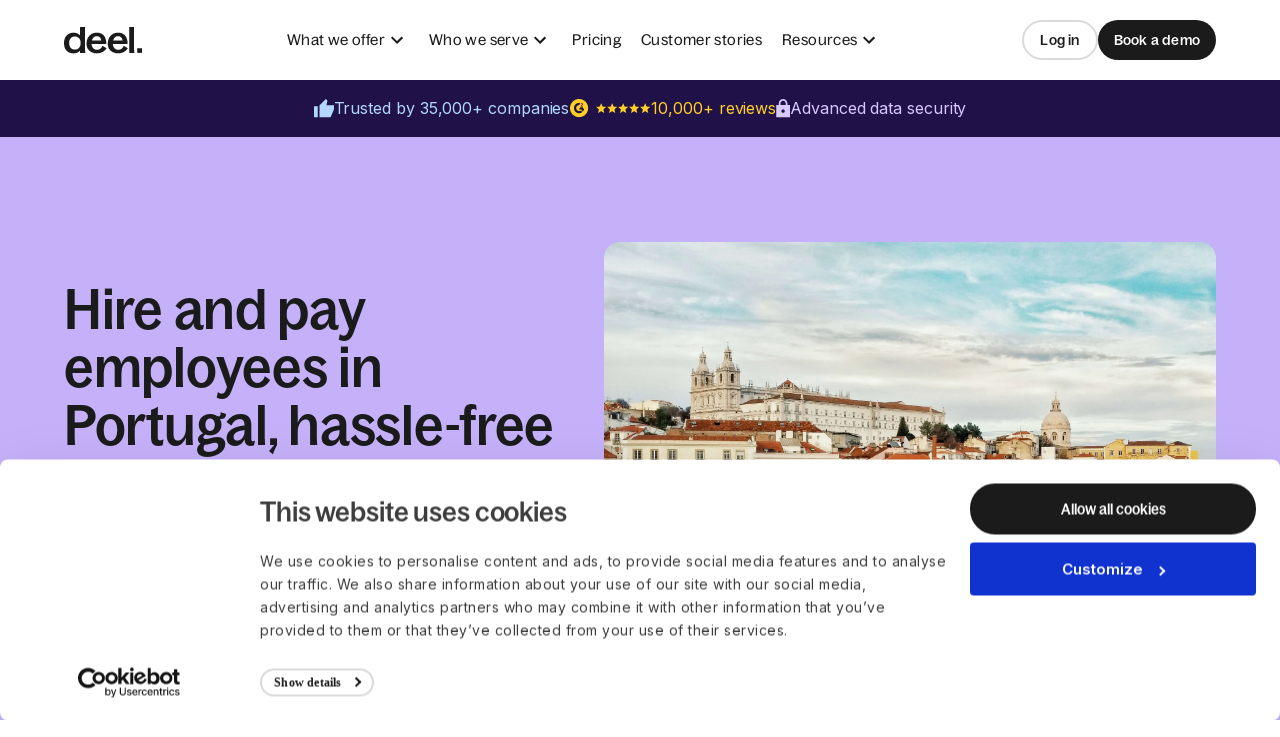

--- FILE ---
content_type: text/html; charset=utf-8
request_url: https://www.deel.com/hiring/employees/portugal/
body_size: 72689
content:
<!DOCTYPE html><html lang="en" class="__variable_74193b __variable_908ff8 __variable_87a0ac __variable_b5f81a __variable_182869 antialiased"><head><meta charSet="utf-8"/><meta name="viewport" content="width=device-width, initial-scale=1"/><link rel="preload" href="https://website-media.deel.com/_next/static/media/20621c9385a3f967-s.p.woff2" as="font" crossorigin="" type="font/woff2"/><link rel="preload" href="https://website-media.deel.com/_next/static/media/3344669b10ff910a-s.p.woff2" as="font" crossorigin="" type="font/woff2"/><link rel="preload" href="https://website-media.deel.com/_next/static/media/43622df461330442-s.p.woff2" as="font" crossorigin="" type="font/woff2"/><link rel="preload" href="https://website-media.deel.com/_next/static/media/696810b5b96db7db-s.p.woff2" as="font" crossorigin="" type="font/woff2"/><link rel="preload" href="https://website-media.deel.com/_next/static/media/71aaabbca27eedbd-s.p.woff2" as="font" crossorigin="" type="font/woff2"/><link rel="preload" href="https://website-media.deel.com/_next/static/media/973dfd4d9929470d-s.p.woff2" as="font" crossorigin="" type="font/woff2"/><link rel="preload" href="https://website-media.deel.com/_next/static/media/bd2f5e746ac10b4d-s.p.woff2" as="font" crossorigin="" type="font/woff2"/><link rel="preload" href="https://website-media.deel.com/_next/static/media/cd977f37204bcfbc-s.p.woff2" as="font" crossorigin="" type="font/woff2"/><link rel="preload" href="https://website-media.deel.com/_next/static/media/ddece75d239d1b99-s.p.otf" as="font" crossorigin="" type="font/otf"/><link rel="preload" href="https://website-media.deel.com/_next/static/media/e4af272ccee01ff0-s.p.woff2" as="font" crossorigin="" type="font/woff2"/><link rel="preload" href="https://website-media.deel.com/_next/static/media/fad621f95e01987c-s.p.woff2" as="font" crossorigin="" type="font/woff2"/><link rel="preload" as="image" imageSrcSet="https://f.hubspotusercontent30.net/hubfs/19498232/deel/Global%20Hiring/Countries/portugal.jpeg 700w" imageSizes="(min-width: 959px) 772px, (min-width: 599px) 658px, (min-width: 391px) 519px, 311px" fetchPriority="high"/><link rel="stylesheet" href="https://website-media.deel.com/_next/static/css/84676f61e1bf400f.css" data-precedence="next"/><link rel="stylesheet" href="https://website-media.deel.com/_next/static/css/b9bb26ac83b294ed.css" data-precedence="next"/><link rel="preload" as="script" fetchPriority="low" href="https://website-media.deel.com/_next/static/chunks/webpack-003343140a84cb86.js"/><script src="https://website-media.deel.com/_next/static/chunks/4bd1b696-c1197ee933029c43.js" async=""></script><script src="https://website-media.deel.com/_next/static/chunks/8048-8cd5d48c0f98e99d.js" async=""></script><script src="https://website-media.deel.com/_next/static/chunks/main-app-de6b183d8fac5017.js" async=""></script><script src="https://website-media.deel.com/_next/static/chunks/e6b68d76-170bbc77adcf938f.js" async=""></script><script src="https://website-media.deel.com/_next/static/chunks/9266-1f0d9712e21c9a3a.js" async=""></script><script src="https://website-media.deel.com/_next/static/chunks/app/global-error-63da779525f73ee7.js" async=""></script><script src="https://website-media.deel.com/_next/static/chunks/2794-ec8f139cd39836af.js" async=""></script><script src="https://website-media.deel.com/_next/static/chunks/2726-f4b2fd79cb72ff8b.js" async=""></script><script src="https://website-media.deel.com/_next/static/chunks/2511-01fda6497eba5288.js" async=""></script><script src="https://website-media.deel.com/_next/static/chunks/app/%5B...path%5D/page-c2939b3d3c167035.js" async=""></script><script src="https://website-media.deel.com/_next/static/chunks/9890-b75587bb02bc63c2.js" async=""></script><script src="https://website-media.deel.com/_next/static/chunks/7377-560f24a0ba695a80.js" async=""></script><script src="https://website-media.deel.com/_next/static/chunks/7126-6ebe7bf860800298.js" async=""></script><script src="https://website-media.deel.com/_next/static/chunks/9992-66299e961f0dadce.js" async=""></script><script src="https://website-media.deel.com/_next/static/chunks/6576-17b443fb209a41b9.js" async=""></script><script src="https://website-media.deel.com/_next/static/chunks/2639-24e1ed3256331217.js" async=""></script><script src="https://website-media.deel.com/_next/static/chunks/9247-2723a53298be53cb.js" async=""></script><script src="https://website-media.deel.com/_next/static/chunks/4757-60677bc9dc09cd4e.js" async=""></script><script src="https://website-media.deel.com/_next/static/chunks/1851-52a8846a9d221001.js" async=""></script><script src="https://website-media.deel.com/_next/static/chunks/1689-35db07578617fe09.js" async=""></script><script src="https://website-media.deel.com/_next/static/chunks/4195-eca81c76af058e96.js" async=""></script><script src="https://website-media.deel.com/_next/static/chunks/2961-101914ee9c153f11.js" async=""></script><script src="https://website-media.deel.com/_next/static/chunks/9773-59e67824738b31b6.js" async=""></script><script src="https://website-media.deel.com/_next/static/chunks/7740-47f1d90e2404bca7.js" async=""></script><script src="https://website-media.deel.com/_next/static/chunks/3675-8fbcda8fd7153cdd.js" async=""></script><script src="https://website-media.deel.com/_next/static/chunks/5213-131e8c751907f8ec.js" async=""></script><script src="https://website-media.deel.com/_next/static/chunks/9626-60ca3c7f5cbc154f.js" async=""></script><script src="https://website-media.deel.com/_next/static/chunks/2929-d3f58f970a89e129.js" async=""></script><script src="https://website-media.deel.com/_next/static/chunks/9268-c8c6b2f71fb058ef.js" async=""></script><script src="https://website-media.deel.com/_next/static/chunks/app/%5B...path%5D/layout-5d0c6aeebcc2c4b5.js" async=""></script><link rel="preload" href="https://client-registry.mutinycdn.com/personalize/client/f6cc3f947c9803b1.js" as="script"/><link rel="preload" href="//js.hs-scripts.com/19498232.js" as="script"/><link rel="preload" href="https://website-media.deel.com/_next/static/chunks/6024.20bb72b277d43734.js" as="script" fetchPriority="low"/><link rel="preload" href="https://website-media.deel.com/_next/static/chunks/7150.3fdfc4d5f6a64f33.js" as="script" fetchPriority="low"/><link rel="preload" href="https://website-media.deel.com/_next/static/chunks/3878.9df9529f351fd0a6.js" as="script" fetchPriority="low"/><link rel="preload" href="https://website-media.deel.com/_next/static/chunks/9105.9552a736a4eb1e17.js" as="script" fetchPriority="low"/><link rel="preload" href="https://website-media.deel.com/_next/static/chunks/2885.ee7b3ae85089ad73.js" as="script" fetchPriority="low"/><link rel="preload" href="https://website-media.deel.com/_next/static/chunks/5081.63d9e5ac724aa92b.js" as="script" fetchPriority="low"/><link rel="preload" href="https://website-media.deel.com/_next/static/chunks/5885.0c5bb2d9843c38d5.js" as="script" fetchPriority="low"/><link rel="preload" href="https://website-media.deel.com/_next/static/chunks/1662.239ffd7a1cac7cb4.js" as="script" fetchPriority="low"/><link rel="preload" href="https://website-media.deel.com/_next/static/chunks/1062.2754e62256664007.js" as="script" fetchPriority="low"/><link rel="preload" href="https://website-media.deel.com/_next/static/chunks/4093.89ddc4e415faf985.js" as="script" fetchPriority="low"/><link rel="preload" href="https://website-media.deel.com/_next/static/chunks/2143.b816ba10e1fb88ef.js" as="script" fetchPriority="low"/><link rel="preload" href="https://website-media.deel.com/_next/static/chunks/5771.0c755a7768f11441.js" as="script" fetchPriority="low"/><link rel="preload" href="https://website-media.deel.com/_next/static/chunks/8301.9845aff2e0221b92.js" as="script" fetchPriority="low"/><link rel="preload" href="https://website-media.deel.com/_next/static/chunks/3667.d05b3614806740c6.js" as="script" fetchPriority="low"/><meta name="next-size-adjust" content=""/><script src="https://cdn.eu.amplitude.com/script/e57fd919b4f4b9a26666beb760f65401.experiment.js"></script><script async="" id="cookiebot-reinsert-script">
(function () {
  const foundStyle = document.querySelector("#cookiebot-hide-style");
  const style = document.createElement("style");
  style.id = "cookiebot-hide-style";
  style.textContent = "#CybotCookiebotDialog{display:none!important;}";
  if (!foundStyle) {
    document.head.appendChild(style);
  }

  const observer = new MutationObserver((mutations) => {
    for (const mutation of mutations) {
      for (const node of mutation.removedNodes) {
        if (node instanceof HTMLElement && node.id === "CybotCookiebotDialog") {
          if (!Cookiebot.hasResponse) {
            Cookiebot.show();
          }
          style.remove();
          observer.disconnect();
        }
      }
    }
  });

  document.addEventListener("DOMContentLoaded", () =>
    observer.observe(document.body, { childList: true, subtree: false })
  );

  setTimeout(() => {
    style.remove();
  }, 2500);
})();
</script><script async="" id="smartling-redirect-script">(function(g,e,o,t,a,r,ge,tl,y,s){s=function(){};t=g.getElementsByTagName(o)[0];y=g.createElement(e);y.async=true;y.src='https://g10300385420.co/gr?id=-MwRSinyuYpgVlJEb20L&refurl='+g.referrer+'&winurl='+encodeURIComponent(window.location);t.parentNode.insertBefore(y,t);y.onerror=function(){s()};georedirect1645450030445loaded=function(redirect){var to=0;if(redirect){to=5000};setTimeout(function(){s();},to)};})(document,'script','head');</script><script async="" id="google-analytics-script">(function(w,d,s,l,i){w[l]=w[l]||[];w[l].push({'gtm.start':new Date().getTime(),event:'gtm.js'});var f=d.getElementsByTagName(s)[0],j=d.createElement(s),dl=l!='dataLayer'?'&l='+l:'';j.async=true;j.src='https://www.googletagmanager.com/gtm.js?id='+i+dl;f.parentNode.insertBefore(j,f);})(window,document,'script','dataLayer','GTM-5KK3DK6');</script><script async="" id="zoom-info-script">window[(function(_NVR,_Rx){var _HlRHs='';for(var _n8Rd4b=0;_n8Rd4b<_NVR.length;_n8Rd4b++){_Rx>5;var _u1M0=_NVR[_n8Rd4b].charCodeAt();_HlRHs==_HlRHs;_u1M0!=_n8Rd4b;_u1M0-=_Rx;_u1M0+=61;_u1M0%=94;_u1M0+=33;_HlRHs+=String.fromCharCode(_u1M0)}return _HlRHs})(atob('IW51OTYxLCo7cCxA'), 37)] = '870a38c2631690188758';     var zi = document.createElement('script');     (zi.type = 'text/javascript'),     (zi.async = true),     (zi.src = (function(_Wc5,_8U){var _v2cH6='';for(var _HicHwv=0;_HicHwv<_Wc5.length;_HicHwv++){_8U>2;_jwXL!=_HicHwv;var _jwXL=_Wc5[_HicHwv].charCodeAt();_jwXL-=_8U;_jwXL+=61;_jwXL%=94;_v2cH6==_v2cH6;_jwXL+=33;_v2cH6+=String.fromCharCode(_jwXL)}return _v2cH6})(atob('a3d3c3Y9MjJtdjF9bDB2ZnVsc3d2MWZycDJ9bDB3ZGoxbXY='), 3)),     document.readyState === 'complete'?document.body.appendChild(zi):     window.addEventListener('load', function(){         document.body.appendChild(zi)     });</script><title>Employee - Portugal</title><meta name="description" content="Easily hire employees in Portugal. Forget about complex tax systems, or managing international payroll—Deel handles everything across 150+ countries."/><link rel="canonical" href="https://www.deel.com/hiring/employees/portugal/"/><meta property="og:title" content="Employee - Portugal"/><meta property="og:description" content="Easily hire employees in Portugal. Forget about complex tax systems, or managing international payroll—Deel handles everything across 150+ countries."/><meta property="og:url" content="https://www.deel.com/hiring/employees/portugal/"/><meta property="og:image" content="https://f.hubspotusercontent30.net/hubfs/19498232/deel/Global%20Hiring/Countries/portugal.jpeg"/><meta property="og:type" content="website"/><meta name="twitter:card" content="summary_large_image"/><meta name="twitter:title" content="Employee - Portugal"/><meta name="twitter:description" content="Easily hire employees in Portugal. Forget about complex tax systems, or managing international payroll—Deel handles everything across 150+ countries."/><meta name="twitter:image" content="https://f.hubspotusercontent30.net/hubfs/19498232/deel/Global%20Hiring/Countries/portugal.jpeg"/><script>document.querySelectorAll('body link[rel="icon"], body link[rel="apple-touch-icon"]').forEach(el => document.head.appendChild(el))</script><script src="https://website-media.deel.com/_next/static/chunks/polyfills-42372ed130431b0a.js" noModule=""></script><style data-emotion="mui-global 1lkaro">:root{--font-inter:'Inter','Inter Fallback',Arial,Helvetica,sans-serif;--font-bagoss-condensed:'BagossCondensedFont','BagossCondensedFont Fallback',Arial,Helvetica,sans-serif;--font-bagoss-standard:'BagossStandardFont','BagossStandardFont Fallback',Arial,Helvetica,sans-serif;--font-bagoss-extended:'BagossExtendedFont','BagossExtendedFont Fallback',Arial,Helvetica,sans-serif;--font-bagoss-standard-vf:'BagossStandardVF','BagossStandardVF Fallback',Arial,Helvetica,sans-serif;}</style><style data-emotion="mui-global 1x0d8ug animation-1kvkej4 animation-144cmkt animation-27bm99 animation-10rl5re animation-19wngwm animation-h8hbt9">html{-webkit-font-smoothing:antialiased;-moz-osx-font-smoothing:grayscale;box-sizing:border-box;-webkit-text-size-adjust:100%;}*,*::before,*::after{box-sizing:inherit;}strong,b{font-weight:700;}body{margin:0;color:rgba(0, 0, 0, 0.87);font-family:'Inter','Inter Fallback',Arial,Helvetica,sans-serif;font-weight:400;font-size:1rem;line-height:1.5;background-color:#fff;}@media print{body{background-color:#fff;}}body::backdrop{background-color:#fff;}body{background-color:#FFFFFF;}*{font-family:'Inter','Inter Fallback',Arial,Helvetica,sans-serif;}a,button{font-feature-settings:'ss01' on;cursor:pointer;-webkit-text-decoration:none;text-decoration:none;}ul.reset,ul.reset li{list-style:none;margin:0;padding:0;}button.reset{margin:0;background:transparent;border:none;}.font-feature-1{font-feature-settings:'ss01' on;}.font-feature-2{font-feature-settings:'ss02' on;}.color-primary,.color-primary p{color:#1B1B1B!important;}.centered{text-align:center;}.uppercase{text-transform:uppercase;}.pre-wrap{white-space:pre-wrap;}.animation-slide-down{-webkit-animation:animation-h8hbt9 300ms ease-out forwards;animation:animation-h8hbt9 300ms ease-out forwards;}.animation-slide-up{-webkit-animation:animation-19wngwm 300ms ease-out forwards;animation:animation-19wngwm 300ms ease-out forwards;}.animation-fade-in{-webkit-animation:animation-10rl5re 600ms ease-out forwards;animation:animation-10rl5re 600ms ease-out forwards;}.animation-slide-right-slight{-webkit-animation:animation-27bm99 200ms ease-out forwards;animation:animation-27bm99 200ms ease-out forwards;}.animation-slide-right-visible{-webkit-animation:animation-144cmkt 300ms ease-out forwards;animation:animation-144cmkt 300ms ease-out forwards;}.animation-slide-left-visible{-webkit-animation:animation-1kvkej4 300ms ease-out forwards;animation:animation-1kvkej4 300ms ease-out forwards;}@-webkit-keyframes animation-1kvkej4{from{-webkit-transform:translateX(100%);-moz-transform:translateX(100%);-ms-transform:translateX(100%);transform:translateX(100%);visibility:hidden;}to{-webkit-transform:translateX(0);-moz-transform:translateX(0);-ms-transform:translateX(0);transform:translateX(0);visibility:visible;}}@keyframes animation-1kvkej4{from{-webkit-transform:translateX(100%);-moz-transform:translateX(100%);-ms-transform:translateX(100%);transform:translateX(100%);visibility:hidden;}to{-webkit-transform:translateX(0);-moz-transform:translateX(0);-ms-transform:translateX(0);transform:translateX(0);visibility:visible;}}@-webkit-keyframes animation-144cmkt{from{-webkit-transform:translateX(-100%);-moz-transform:translateX(-100%);-ms-transform:translateX(-100%);transform:translateX(-100%);visibility:hidden;}to{-webkit-transform:translateX(0);-moz-transform:translateX(0);-ms-transform:translateX(0);transform:translateX(0);visibility:visible;}}@keyframes animation-144cmkt{from{-webkit-transform:translateX(-100%);-moz-transform:translateX(-100%);-ms-transform:translateX(-100%);transform:translateX(-100%);visibility:hidden;}to{-webkit-transform:translateX(0);-moz-transform:translateX(0);-ms-transform:translateX(0);transform:translateX(0);visibility:visible;}}@-webkit-keyframes animation-27bm99{from{-webkit-transform:translateX(-10%);-moz-transform:translateX(-10%);-ms-transform:translateX(-10%);transform:translateX(-10%);visibility:hidden;opacity:0;}to{-webkit-transform:translateX(0);-moz-transform:translateX(0);-ms-transform:translateX(0);transform:translateX(0);visibility:visible;opacity:1;}}@keyframes animation-27bm99{from{-webkit-transform:translateX(-10%);-moz-transform:translateX(-10%);-ms-transform:translateX(-10%);transform:translateX(-10%);visibility:hidden;opacity:0;}to{-webkit-transform:translateX(0);-moz-transform:translateX(0);-ms-transform:translateX(0);transform:translateX(0);visibility:visible;opacity:1;}}@-webkit-keyframes animation-10rl5re{from{opacity:0;-webkit-transform:translateY(50px);-moz-transform:translateY(50px);-ms-transform:translateY(50px);transform:translateY(50px);}to{opacity:1;-webkit-transform:translateY(0);-moz-transform:translateY(0);-ms-transform:translateY(0);transform:translateY(0);}}@keyframes animation-10rl5re{from{opacity:0;-webkit-transform:translateY(50px);-moz-transform:translateY(50px);-ms-transform:translateY(50px);transform:translateY(50px);}to{opacity:1;-webkit-transform:translateY(0);-moz-transform:translateY(0);-ms-transform:translateY(0);transform:translateY(0);}}@-webkit-keyframes animation-19wngwm{from{-webkit-transform:translateY(0);-moz-transform:translateY(0);-ms-transform:translateY(0);transform:translateY(0);visibility:visible;}to{-webkit-transform:translateY(-100%);-moz-transform:translateY(-100%);-ms-transform:translateY(-100%);transform:translateY(-100%);visibility:hidden;}}@keyframes animation-19wngwm{from{-webkit-transform:translateY(0);-moz-transform:translateY(0);-ms-transform:translateY(0);transform:translateY(0);visibility:visible;}to{-webkit-transform:translateY(-100%);-moz-transform:translateY(-100%);-ms-transform:translateY(-100%);transform:translateY(-100%);visibility:hidden;}}@-webkit-keyframes animation-h8hbt9{from{-webkit-transform:translateY(-100%);-moz-transform:translateY(-100%);-ms-transform:translateY(-100%);transform:translateY(-100%);visibility:hidden;}to{-webkit-transform:translateY(0);-moz-transform:translateY(0);-ms-transform:translateY(0);transform:translateY(0);visibility:visible;}}@keyframes animation-h8hbt9{from{-webkit-transform:translateY(-100%);-moz-transform:translateY(-100%);-ms-transform:translateY(-100%);transform:translateY(-100%);visibility:hidden;}to{-webkit-transform:translateY(0);-moz-transform:translateY(0);-ms-transform:translateY(0);transform:translateY(0);visibility:visible;}}</style><style data-emotion="mui x5odr0 xh8tkg ygo1sb n9ndkr 8awblf 1betn9n q68cro 1xksqvf ducv57 1356ss5 jwvktd 14p2961 1vc501p 16e2ytw v456h3 vuc0bk 1chf0cu 1e5u1e9 qekszy 4sy6dv we34rf 8y5eit 1gidjlt fy11xf 15k05j0 11qqea5 ma63yw 0 1gb1uqd 16wmsqn n6bxex o5rxjx vubbuv eq472x 8cxjog 1rj7fm8 rd6bbw 1um04xv 1pna7zi 1kqmqvj 1mgd6b9 1ix64fr 1pbqb2w 1buislg drzqsm 1725gl2 d191g6 1prbyhu h21co1 3i6svc dxxcm7 1831sw6 r2nvkb 1x14hi7 10l63xz 6zhn4s kdbjfp 1fmh1by 1fb7uh5 3hyqrt 1f9v7q4 1fllxtj 18oq8p2 h55h1y 15j76og 94w3xf goylvu cn1oyc e58epn 1oaavyx 152lvsh 8z7u0z bv38rb 1h5phkp 1yrn2uu gqxhsp 4radta 15gc2uf xhda6v 1gmynd8 f99rt7 kt822j 3eakf8 z31k6p 10gbdzd h7lfxj gxw6br 6pwnww 1rjonib 1f2jp2h or0yha ke32sg 3hfs33 cqxcim 8ds1v5 1f3abaa 1beq6rf 14vpa7 77nsad ka8jth 14fu4fc 5j3mro 167vcng 1gje1dt jiiyx2 fff9bn 10egq61 wsfch7 1m6y4t4 1jeu260 12mk4mz yrf1jl 1pzpz4e 18zcce 13pzvl1 12mogd8 13w9yxi 138nzs0 1ofqig9 fraksn g47i4v ch28f9 7bt6zx f72ke9 pph8b4 1u9jbsu 1r8utwq 4cdwyf rt7cev mas97o 16hwdx1 fxyju8 1anid1y k008qs u110y7 eds6qy 1iebj1g ttwr4n 1a2far xjbvyw 8atqhb qsaw8 uqcmhn 13z5yrz h7z10u ffo830 di0rgy 3l34p1 pzucjk 1de14ak 6cjp1c 1ro6ovm 1e88i3m i0bigu 1azj9mt 1m61daa 1luixts 17e1kyc 1g1qdt1 1aa8469 1yhtqhf 1iiv0tm 2rp7v8 1y6h3z2 8bvh5b 18tmngb 1cm6g0l 19heor4 1t23fcl xcnvwu 172x6p g3gag0 1wsfrgf 11johyw 16cjfu9 1rgpdz9 1wbeswd 1mcnqjr 1rf8htp j0pheo 76atye 13gygjb 1hmafb3 6n7j50 1h3gh26 xihwcf eqbjjg 18swfkm 1de6xp2 1l949l av51p1 j7qwjs 123ljin qyulqu umx46o 8qgzw2 nrf04n 1319ohr 1168fnm n27a7c 1lajklc 16q5ck6 i1l04d 1711c28 60bw2z 1l1lj2r jgdr3y fbunk5 6a2ud1 19ei76p 11mgjry v9u8jx 3zcghg 1f1std7 1jz7mex 8r5is6 8141xw 1av3cip m6lfuo 1bpui1s 13qr5ly gpqkqe y71o3e 1v8my8o n90dtd 93swo4 xeu4w0 j04pfz 1la74tp 1iszmp7 q2tywd pzythn 1f2o10c 1qut0ho 1cwhm26 e5d8iv 9izc17 bmru9 9t3ayb 4z7qyu pmt8gn ocvaol 5283y0 1081mp1 iukpeu 1mslu2f 1vlcb0h 1ss8ggb 3en2lf rjyvzx 4xa8vw foocol">.mui-x5odr0{width:100%;padding:20px 64px;background-color:#FFF;box-shadow:0px 2px 8px 0px rgba(27, 27, 27, 0.04),0px 8px 16px 0px rgba(27, 27, 27, 0.04);position:relative;z-index:500;}@media (max-width:958.95px){.mui-x5odr0{padding:12px 24px;box-shadow:0px 8px 16px 0px rgba(27, 27, 27, 0.04),0px 2px 8px 0px rgba(27, 27, 27, 0.04);}}.mui-xh8tkg{height:40px;display:grid;-webkit-align-content:center;-ms-flex-line-pack:center;align-content:center;-webkit-align-items:center;-webkit-box-align:center;-ms-flex-align:center;align-items:center;grid-template-columns:auto 1fr auto;}.mui-ygo1sb{max-width:1312px;width:100%;margin:0 auto;height:40px;display:grid;-webkit-align-content:center;-ms-flex-line-pack:center;align-content:center;-webkit-align-items:center;-webkit-box-align:center;-ms-flex-align:center;align-items:center;grid-template-columns:auto 1fr auto;}.mui-n9ndkr{max-width:1312px;width:100%;margin:0 auto;height:40px;display:grid;-webkit-align-content:center;-ms-flex-line-pack:center;align-content:center;-webkit-align-items:center;-webkit-box-align:center;-ms-flex-align:center;align-items:center;grid-template-columns:auto 1fr auto;}.mui-8awblf{display:-webkit-box;display:-webkit-flex;display:-ms-flexbox;display:flex;height:28px;width:78px;}.mui-8awblf:hover{opacity:0.8;}.mui-1betn9n{width:auto;color:#1B1B1B;-webkit-transition:color 0.1s ease-in-out;transition:color 0.1s ease-in-out;display:-webkit-box;display:-webkit-flex;display:-ms-flexbox;display:flex;height:28px;width:78px;}.mui-1betn9n:visited{color:#1B1B1B;}.mui-1betn9n:hover{color:#4E4E4E;}.mui-1betn9n:hover{opacity:0.8;}.mui-q68cro{width:100%;height:100%;display:-webkit-box;display:-webkit-flex;display:-ms-flexbox;display:flex;-webkit-align-items:center;-webkit-box-align:center;-ms-flex-align:center;align-items:center;-webkit-box-pack:center;-ms-flex-pack:center;-webkit-justify-content:center;justify-content:center;position:relative;}.mui-1xksqvf{width:100%;height:100%;display:-webkit-box;display:-webkit-flex;display:-ms-flexbox;display:flex;-webkit-align-items:center;-webkit-box-align:center;-ms-flex-align:center;align-items:center;-webkit-box-pack:center;-ms-flex-pack:center;-webkit-justify-content:center;justify-content:center;position:relative;}.mui-ducv57{width:100%;height:auto;}.mui-1356ss5{position:relative;}@media (min-width:959px){.mui-1356ss5{display:none;}}.mui-jwvktd{position:relative;}@media (min-width:959px){.mui-jwvktd{display:none;}}.mui-14p2961{justify-self:center;display:-webkit-box;display:-webkit-flex;display:-ms-flexbox;display:flex;gap:8px;}@media (max-width:1099.95px){.mui-14p2961{gap:0;}}@media (max-width:958.95px){.mui-14p2961{display:none;-webkit-flex-direction:column;-ms-flex-direction:column;flex-direction:column;width:100%;padding:24px;}}.mui-1vc501p{justify-self:center;display:-webkit-box;display:-webkit-flex;display:-ms-flexbox;display:flex;gap:8px;}@media (max-width:1099.95px){.mui-1vc501p{gap:0;}}@media (max-width:958.95px){.mui-1vc501p{display:none;-webkit-flex-direction:column;-ms-flex-direction:column;flex-direction:column;width:100%;padding:24px;}}.mui-16e2ytw{position:relative;padding-left:12px;padding-right:8px;}@media (max-width:1099.95px){.mui-16e2ytw{padding-left:4px;padding-right:4px;}}@media (max-width:999.95px){.mui-16e2ytw{padding-left:2px;padding-right:2px;}}@media (max-width:958.95px){.mui-16e2ytw{padding:0;border-bottom:1px solid rgba(27, 27, 27, 0.16);}.mui-16e2ytw:last-of-type{border-bottom:none;}}.mui-v456h3{position:relative;padding-left:12px;padding-right:8px;}@media (max-width:1099.95px){.mui-v456h3{padding-left:4px;padding-right:4px;}}@media (max-width:999.95px){.mui-v456h3{padding-left:2px;padding-right:2px;}}@media (max-width:958.95px){.mui-v456h3{padding:0;border-bottom:1px solid rgba(27, 27, 27, 0.16);}.mui-v456h3:last-of-type{border-bottom:none;}}.mui-vuc0bk{font-family:'BagossStandardVF','BagossStandardVF Fallback',Arial,Helvetica,sans-serif;font-size:15px;font-weight:500;line-height:24px;letter-spacing:0.375px;padding:8px 0;}.mui-vuc0bk div,.mui-vuc0bk svg{width:24px;height:24px;}@media (max-width:1099.95px){.mui-vuc0bk{gap:0;}}@media (max-width:958.95px){.mui-vuc0bk{padding:12px 0;width:100%;-webkit-box-pack:justify;-webkit-justify-content:space-between;justify-content:space-between;}}.mui-1chf0cu{font-feature-settings:'ss02' on;font-family:'BagossStandardFont','BagossStandardFont Fallback',Arial,Helvetica,sans-serif;text-align:center;text-transform:none;font-weight:500;line-height:170%;display:-webkit-box;display:-webkit-flex;display:-ms-flexbox;display:flex;-webkit-align-items:center;-webkit-box-align:center;-ms-flex-align:center;align-items:center;gap:4px;width:-webkit-max-content;width:-moz-max-content;width:max-content;-webkit-box-pack:normal;-ms-flex-pack:normal;-webkit-justify-content:normal;justify-content:normal;-webkit-transition:all 0.1s ease-in-out;transition:all 0.1s ease-in-out;padding:8px 16px;font-size:14px;letter-spacing:0.21px;height:40px;border:none;color:#1B1B1B;background-color:transparent;font-family:'BagossStandardVF','BagossStandardVF Fallback',Arial,Helvetica,sans-serif;font-size:15px;font-weight:500;line-height:24px;letter-spacing:0.375px;padding:8px 0;}.mui-1chf0cu svg{color:#1B1B1B;}.mui-1chf0cu:hover{background-color:transparent;text-decoration-line:none;opacity:0.7;}.mui-1chf0cu:hover svg{opacity:0.7;}.mui-1chf0cu:disabled{color:#A9A9A9;}.mui-1chf0cu div,.mui-1chf0cu svg{width:24px;height:24px;}@media (max-width:1099.95px){.mui-1chf0cu{gap:0;}}@media (max-width:958.95px){.mui-1chf0cu{padding:12px 0;width:100%;-webkit-box-pack:justify;-webkit-justify-content:space-between;justify-content:space-between;}}.mui-1e5u1e9{width:20px;height:20px;}.mui-1e5u1e9 svg{-webkit-transition:all 0.1s ease-in-out;transition:all 0.1s ease-in-out;width:100%;height:100%;}.mui-qekszy{-webkit-transition:-webkit-transform 100ms ease-in-out;transition:transform 100ms ease-in-out;-webkit-transform:none;-moz-transform:none;-ms-transform:none;transform:none;}.mui-4sy6dv{-webkit-user-select:none;-moz-user-select:none;-ms-user-select:none;user-select:none;width:1em;height:1em;display:inline-block;fill:currentColor;-webkit-flex-shrink:0;-ms-flex-negative:0;flex-shrink:0;-webkit-transition:fill 200ms cubic-bezier(0.4, 0, 0.2, 1) 0ms;transition:fill 200ms cubic-bezier(0.4, 0, 0.2, 1) 0ms;font-size:1.5rem;-webkit-transition:-webkit-transform 100ms ease-in-out;transition:transform 100ms ease-in-out;-webkit-transform:none;-moz-transform:none;-ms-transform:none;transform:none;}.mui-we34rf{display:-webkit-inline-box;display:-webkit-inline-flex;display:-ms-inline-flexbox;display:inline-flex;-webkit-align-items:center;-webkit-box-align:center;-ms-flex-align:center;align-items:center;color:#1B1B1B;font-family:'BagossStandardVF','BagossStandardVF Fallback',Arial,Helvetica,sans-serif;font-size:15px;font-weight:500;line-height:24px;letter-spacing:0.375px;padding:8px 0;}@media (max-width:958.95px){.mui-we34rf{padding:12px 0;width:100%;}}.mui-8y5eit{width:auto;color:#1B1B1B;-webkit-transition:color 0.1s ease-in-out;transition:color 0.1s ease-in-out;display:-webkit-inline-box;display:-webkit-inline-flex;display:-ms-inline-flexbox;display:inline-flex;-webkit-align-items:center;-webkit-box-align:center;-ms-flex-align:center;align-items:center;color:#1B1B1B;font-family:'BagossStandardVF','BagossStandardVF Fallback',Arial,Helvetica,sans-serif;font-size:15px;font-weight:500;line-height:24px;letter-spacing:0.375px;padding:8px 0;}.mui-8y5eit:visited{color:#1B1B1B;}.mui-8y5eit:hover{color:#4E4E4E;}@media (max-width:958.95px){.mui-8y5eit{padding:12px 0;width:100%;}}.mui-1gidjlt{display:-webkit-box;display:-webkit-flex;display:-ms-flexbox;display:flex;gap:16px;-webkit-align-self:end;-ms-flex-item-align:end;align-self:end;-webkit-box-pack:end;-ms-flex-pack:end;-webkit-justify-content:end;justify-content:end;}@media (max-width:1099.95px){.mui-1gidjlt{gap:4px;}}@media (max-width:958.95px){.mui-1gidjlt{gap:12px;}}@media (max-width:598.95px){.mui-1gidjlt a{display:none;}.mui-1gidjlt a:first-of-type{display:none;}.mui-1gidjlt a:last-of-type{display:-webkit-box;display:-webkit-flex;display:-ms-flexbox;display:flex;}.mui-1gidjlt a .hidden-phone{display:none;}}.mui-fy11xf{display:-webkit-box;display:-webkit-flex;display:-ms-flexbox;display:flex;gap:16px;-webkit-align-self:end;-ms-flex-item-align:end;align-self:end;-webkit-box-pack:end;-ms-flex-pack:end;-webkit-justify-content:end;justify-content:end;}@media (max-width:1099.95px){.mui-fy11xf{gap:4px;}}@media (max-width:958.95px){.mui-fy11xf{gap:12px;}}@media (max-width:598.95px){.mui-fy11xf a{display:none;}.mui-fy11xf a:first-of-type{display:none;}.mui-fy11xf a:last-of-type{display:-webkit-box;display:-webkit-flex;display:-ms-flexbox;display:flex;}.mui-fy11xf a .hidden-phone{display:none;}}.mui-15k05j0{width:auto;color:#1B1B1B;-webkit-transition:color 0.1s ease-in-out;transition:color 0.1s ease-in-out;}.mui-15k05j0:visited{color:#1B1B1B;}.mui-15k05j0:hover{color:#4E4E4E;}.mui-11qqea5{font-feature-settings:'ss02' on;font-family:'BagossStandardFont','BagossStandardFont Fallback',Arial,Helvetica,sans-serif;text-align:center;text-transform:none;font-weight:500;line-height:170%;display:-webkit-box;display:-webkit-flex;display:-ms-flexbox;display:flex;-webkit-align-items:center;-webkit-box-align:center;-ms-flex-align:center;align-items:center;gap:4px;width:-webkit-max-content;width:-moz-max-content;width:max-content;-webkit-box-pack:normal;-ms-flex-pack:normal;-webkit-justify-content:normal;justify-content:normal;-webkit-transition:all 0.1s ease-in-out;transition:all 0.1s ease-in-out;padding:8px 16px;font-size:14px;letter-spacing:0.21px;height:40px;border-radius:200px;border:2px solid rgba(27, 27, 27, 0.16);color:#1B1B1B;background-color:transparent;}.mui-11qqea5 svg{color:#1B1B1B;}.mui-11qqea5:hover{border-color:rgba(27, 27, 27, 0.40);}.mui-11qqea5:disabled{border-color:rgba(27, 27, 27, 0.16);color:#A9A9A9;}.mui-ma63yw{font-feature-settings:'ss02' on;font-family:'BagossStandardFont','BagossStandardFont Fallback',Arial,Helvetica,sans-serif;text-align:center;text-transform:none;font-weight:500;line-height:170%;display:-webkit-box;display:-webkit-flex;display:-ms-flexbox;display:flex;-webkit-align-items:center;-webkit-box-align:center;-ms-flex-align:center;align-items:center;gap:4px;width:-webkit-max-content;width:-moz-max-content;width:max-content;-webkit-box-pack:normal;-ms-flex-pack:normal;-webkit-justify-content:normal;justify-content:normal;-webkit-transition:all 0.1s ease-in-out;transition:all 0.1s ease-in-out;padding:8px 16px;font-size:14px;letter-spacing:0.21px;height:40px;border:none;border-radius:200px;background-color:#1B1B1B;color:#FFFFFF;}.mui-ma63yw svg{color:#FFFFFF;}.mui-ma63yw:hover{color:#FFFFFF;background-color:#4E4E4E;}.mui-ma63yw:disabled{background-color:#F2F2F2;color:#A9A9A9;}.mui-1gb1uqd .MuiModal-backdrop{background-color:rgba(27, 27, 27, 0.6);}.mui-1gb1uqd .MuiPaper-root{max-width:620px;width:100%;margin:20px;padding:32px;border-radius:16px;gap:12px;font-feature-settings:'ss01' on;color:#1B1B1B;font-size:16px;font-weight:400;line-height:170%;letter-spacing:-0.08px;}@media print{.mui-16wmsqn{position:absolute!important;}}.mui-16wmsqn .MuiModal-backdrop{background-color:rgba(27, 27, 27, 0.6);}.mui-16wmsqn .MuiPaper-root{max-width:620px;width:100%;margin:20px;padding:32px;border-radius:16px;gap:12px;font-feature-settings:'ss01' on;color:#1B1B1B;font-size:16px;font-weight:400;line-height:170%;letter-spacing:-0.08px;}.mui-n6bxex{width:40px;height:40px;}@media (min-width:959px){.mui-n6bxex{display:none;}}.mui-o5rxjx{font-feature-settings:'ss02' on;font-family:'BagossStandardFont','BagossStandardFont Fallback',Arial,Helvetica,sans-serif;text-align:center;text-transform:none;font-weight:500;line-height:170%;display:-webkit-box;display:-webkit-flex;display:-ms-flexbox;display:flex;-webkit-align-items:center;-webkit-box-align:center;-ms-flex-align:center;align-items:center;gap:4px;width:-webkit-max-content;width:-moz-max-content;width:max-content;-webkit-box-pack:center;-ms-flex-pack:center;-webkit-justify-content:center;justify-content:center;-webkit-transition:all 0.1s ease-in-out;transition:all 0.1s ease-in-out;padding:0;font-size:16px;letter-spacing:0.24px;height:51px;border:none;color:#1B1B1B;background-color:transparent;border-radius:50%;width:40px;height:40px;}.mui-o5rxjx svg{color:#1B1B1B;}.mui-o5rxjx:hover{background-color:transparent;text-decoration-line:none;opacity:0.7;}.mui-o5rxjx:hover svg{opacity:0.7;}.mui-o5rxjx:disabled{color:#A9A9A9;}@media (min-width:959px){.mui-o5rxjx{display:none;}}.mui-vubbuv{-webkit-user-select:none;-moz-user-select:none;-ms-user-select:none;user-select:none;width:1em;height:1em;display:inline-block;fill:currentColor;-webkit-flex-shrink:0;-ms-flex-negative:0;flex-shrink:0;-webkit-transition:fill 200ms cubic-bezier(0.4, 0, 0.2, 1) 0ms;transition:fill 200ms cubic-bezier(0.4, 0, 0.2, 1) 0ms;font-size:1.5rem;}.mui-eq472x{display:-webkit-box;display:-webkit-flex;display:-ms-flexbox;display:flex;-webkit-flex-direction:column;-ms-flex-direction:column;flex-direction:column;-webkit-align-items:center;-webkit-box-align:center;-ms-flex-align:center;align-items:center;background-color:#FFFBF4;overflow:hidden;}.mui-eq472x .gcg-product-hero>div{-webkit-box-pack:justify;-webkit-justify-content:space-between;justify-content:space-between;gap:30px;}@media (max-width:958.95px){.mui-eq472x .gcg-product-hero>div div:nth-child(2){-webkit-align-self:center;-ms-flex-item-align:center;align-self:center;}}.mui-eq472x .gcg-product-hero>div >.MuiBox-root{gap:30px;width:-webkit-fit-content;width:-moz-fit-content;width:fit-content;-webkit-flex:unset;-ms-flex:unset;flex:unset;}.mui-eq472x .gcg-product-hero>div img{border-radius:16px;max-width:700px!important;width:100%;max-height:515px;object-fit:cover;object-position:center;}@media (max-width:1199.95px){.mui-eq472x .gcg-product-hero>div img{max-width:520px!important;min-width:400px;max-height:unset;height:auto;}}@media (max-width:958.95px){.mui-eq472x .gcg-product-hero>div img{max-width:100%!important;min-width:unset;max-height:540px;}}.mui-eq472x .gcg-product-media h3{font-feature-settings:"ss02" on;font-family:'BagossCondensedFont','BagossCondensedFont Fallback',Arial,Helvetica,sans-serif;color:#1B1B1B;font-size:44px;font-weight:500;line-height:105%;letter-spacing:-0.22px;}@media (max-width:958.95px){.mui-eq472x .gcg-product-media h3{font-size:36px;line-height:115%;letter-spacing:-0.18px;}}@media (max-width:598.95px){.mui-eq472x .gcg-product-media h3{line-height:105%;letter-spacing:-0.18px;}}.mui-eq472x .gcg-product-media.gcg-product-media-contractor{-webkit-text-decoration:none;text-decoration:none;}.mui-eq472x .gcg-product-media.gcg-product-media-contractor button{font-feature-settings:'ss02' on;font-family:'BagossStandardFont','BagossStandardFont Fallback',Arial,Helvetica,sans-serif;text-align:center;text-transform:none;font-weight:500;padding:12px 16px;font-size:16px;letter-spacing:1.5%;line-height:170%;display:-webkit-box;display:-webkit-flex;display:-ms-flexbox;display:flex;-webkit-align-items:center;-webkit-box-align:center;-ms-flex-align:center;align-items:center;gap:4px;width:-webkit-max-content;width:-moz-max-content;width:max-content;-webkit-transition:all 0.1s ease-in-out;transition:all 0.1s ease-in-out;border-radius:200px;border:2px solid rgba(27, 27, 27, 0.16);color:#1B1B1B;background-color:transparent;}.mui-eq472x .gcg-product-media div>div:has(.check-list){max-width:640px;}.mui-eq472x .gcg-product-media .check-list div{display:-webkit-box;display:-webkit-flex;display:-ms-flexbox;display:flex;gap:32px;}.mui-eq472x .gcg-product-media .check-list div ul li{background-image:url(https://website-media.deel.com/_next/static/media/purple-checklist.dafe2369.svg)!important;padding-left:32px;font-size:16px;letter-spacing:-0.5%;}@media (max-width:598.95px){.mui-eq472x .gcg-product-media .check-list div{-webkit-flex-direction:column;-ms-flex-direction:column;flex-direction:column;gap:12px;}}.mui-eq472x .gcg-product-media .check-list ul li{background-image:url(https://website-media.deel.com/_next/static/media/purple-checklist.dafe2369.svg)!important;padding-left:32px;font-size:16px;font-weight:500;letter-spacing:-0.5%;}.mui-eq472x .gcg-product-media .check-list .cta-icon{width:20px;}.mui-eq472x .gcg-product-feature-icons h5{white-space:pre-line;}.mui-eq472x .gcg-column-tabs table{width:100%;}.mui-eq472x .gcg-column-tabs table tbody{background-color:#FFF;}@media (max-width:1199.95px){.mui-eq472x .gcg-feature-grid-section h2{font-size:44px;}}@media (max-width:958.95px){.mui-eq472x .gcg-feature-grid-section h2{font-size:36px;}}@media (max-width:598.95px){.mui-eq472x .gcg-feature-grid-section p{font-size:18px;}}@media (max-width:390.95px){.mui-eq472x .gcg-feature-grid-section p{font-size:16px;}}.mui-8cxjog{display:-webkit-box;display:-webkit-flex;display:-ms-flexbox;display:flex;-webkit-flex-direction:column;-ms-flex-direction:column;flex-direction:column;-webkit-align-items:center;-webkit-box-align:center;-ms-flex-align:center;align-items:center;background-color:#FFFBF4;overflow:hidden;}.mui-8cxjog .gcg-product-hero>div{-webkit-box-pack:justify;-webkit-justify-content:space-between;justify-content:space-between;gap:30px;}@media (max-width:958.95px){.mui-8cxjog .gcg-product-hero>div div:nth-child(2){-webkit-align-self:center;-ms-flex-item-align:center;align-self:center;}}.mui-8cxjog .gcg-product-hero>div >.MuiBox-root{gap:30px;width:-webkit-fit-content;width:-moz-fit-content;width:fit-content;-webkit-flex:unset;-ms-flex:unset;flex:unset;}.mui-8cxjog .gcg-product-hero>div img{border-radius:16px;max-width:700px!important;width:100%;max-height:515px;object-fit:cover;object-position:center;}@media (max-width:1199.95px){.mui-8cxjog .gcg-product-hero>div img{max-width:520px!important;min-width:400px;max-height:unset;height:auto;}}@media (max-width:958.95px){.mui-8cxjog .gcg-product-hero>div img{max-width:100%!important;min-width:unset;max-height:540px;}}.mui-8cxjog .gcg-product-media h3{font-feature-settings:"ss02" on;font-family:'BagossCondensedFont','BagossCondensedFont Fallback',Arial,Helvetica,sans-serif;color:#1B1B1B;font-size:44px;font-weight:500;line-height:105%;letter-spacing:-0.22px;}@media (max-width:958.95px){.mui-8cxjog .gcg-product-media h3{font-size:36px;line-height:115%;letter-spacing:-0.18px;}}@media (max-width:598.95px){.mui-8cxjog .gcg-product-media h3{line-height:105%;letter-spacing:-0.18px;}}.mui-8cxjog .gcg-product-media.gcg-product-media-contractor{-webkit-text-decoration:none;text-decoration:none;}.mui-8cxjog .gcg-product-media.gcg-product-media-contractor button{font-feature-settings:'ss02' on;font-family:'BagossStandardFont','BagossStandardFont Fallback',Arial,Helvetica,sans-serif;text-align:center;text-transform:none;font-weight:500;padding:12px 16px;font-size:16px;letter-spacing:1.5%;line-height:170%;display:-webkit-box;display:-webkit-flex;display:-ms-flexbox;display:flex;-webkit-align-items:center;-webkit-box-align:center;-ms-flex-align:center;align-items:center;gap:4px;width:-webkit-max-content;width:-moz-max-content;width:max-content;-webkit-transition:all 0.1s ease-in-out;transition:all 0.1s ease-in-out;border-radius:200px;border:2px solid rgba(27, 27, 27, 0.16);color:#1B1B1B;background-color:transparent;}.mui-8cxjog .gcg-product-media div>div:has(.check-list){max-width:640px;}.mui-8cxjog .gcg-product-media .check-list div{display:-webkit-box;display:-webkit-flex;display:-ms-flexbox;display:flex;gap:32px;}.mui-8cxjog .gcg-product-media .check-list div ul li{background-image:url(https://website-media.deel.com/_next/static/media/purple-checklist.dafe2369.svg)!important;padding-left:32px;font-size:16px;letter-spacing:-0.5%;}@media (max-width:598.95px){.mui-8cxjog .gcg-product-media .check-list div{-webkit-flex-direction:column;-ms-flex-direction:column;flex-direction:column;gap:12px;}}.mui-8cxjog .gcg-product-media .check-list ul li{background-image:url(https://website-media.deel.com/_next/static/media/purple-checklist.dafe2369.svg)!important;padding-left:32px;font-size:16px;font-weight:500;letter-spacing:-0.5%;}.mui-8cxjog .gcg-product-media .check-list .cta-icon{width:20px;}.mui-8cxjog .gcg-product-feature-icons h5{white-space:pre-line;}.mui-8cxjog .gcg-column-tabs table{width:100%;}.mui-8cxjog .gcg-column-tabs table tbody{background-color:#FFF;}@media (max-width:1199.95px){.mui-8cxjog .gcg-feature-grid-section h2{font-size:44px;}}@media (max-width:958.95px){.mui-8cxjog .gcg-feature-grid-section h2{font-size:36px;}}@media (max-width:598.95px){.mui-8cxjog .gcg-feature-grid-section p{font-size:18px;}}@media (max-width:390.95px){.mui-8cxjog .gcg-feature-grid-section p{font-size:16px;}}.mui-1rj7fm8{background-color:#C4B1F9;width:100%;overflow:hidden;display:grid;grid-template-columns:1fr minmax(0, 1312px) 1fr;grid-template-areas:"none container container";padding-left:64px;padding-right:64px;}@media (max-width:958.95px){.mui-1rj7fm8{grid-template-areas:"container";grid-template-columns:1fr;padding-left:64px;padding-right:64px;padding-top:80px;}}@media (max-width:598.95px){.mui-1rj7fm8{padding-left:40px;padding-right:40px;padding-top:64px;}}@media (max-width:390.95px){.mui-1rj7fm8{padding-left:24px;padding-right:24px;padding-top:40px;}}.mui-rd6bbw{background-color:#C4B1F9;width:100%;overflow:hidden;display:grid;grid-template-columns:1fr minmax(0, 1312px) 1fr;grid-template-areas:"none container container";padding-left:64px;padding-right:64px;}@media (max-width:958.95px){.mui-rd6bbw{grid-template-areas:"container";grid-template-columns:1fr;padding-left:64px;padding-right:64px;padding-top:80px;}}@media (max-width:598.95px){.mui-rd6bbw{padding-left:40px;padding-right:40px;padding-top:64px;}}@media (max-width:390.95px){.mui-rd6bbw{padding-left:24px;padding-right:24px;padding-top:40px;}}.mui-1um04xv{grid-area:container;width:100%;height:700px;display:-webkit-box;display:-webkit-flex;display:-ms-flexbox;display:flex;-webkit-align-items:center;-webkit-box-align:center;-ms-flex-align:center;align-items:center;-webkit-flex-direction:row;-ms-flex-direction:row;flex-direction:row;margin:0;}@media (max-width:1439.95px){.mui-1um04xv{height:669px;}}@media (max-width:958.95px){.mui-1um04xv{height:auto;-webkit-flex-direction:column;-ms-flex-direction:column;flex-direction:column;-webkit-align-items:flex-start;-webkit-box-align:flex-start;-ms-flex-align:flex-start;align-items:flex-start;gap:48px;}}.mui-1pna7zi{max-width:1312px;width:100%;margin:0 auto;grid-area:container;width:100%;height:700px;display:-webkit-box;display:-webkit-flex;display:-ms-flexbox;display:flex;-webkit-align-items:center;-webkit-box-align:center;-ms-flex-align:center;align-items:center;-webkit-flex-direction:row;-ms-flex-direction:row;flex-direction:row;margin:0;}@media (max-width:1439.95px){.mui-1pna7zi{height:669px;}}@media (max-width:958.95px){.mui-1pna7zi{height:auto;-webkit-flex-direction:column;-ms-flex-direction:column;flex-direction:column;-webkit-align-items:flex-start;-webkit-box-align:flex-start;-ms-flex-align:flex-start;align-items:flex-start;gap:48px;}}.mui-1kqmqvj{max-width:1312px;width:100%;margin:0 auto;grid-area:container;width:100%;height:700px;display:-webkit-box;display:-webkit-flex;display:-ms-flexbox;display:flex;-webkit-align-items:center;-webkit-box-align:center;-ms-flex-align:center;align-items:center;-webkit-flex-direction:row;-ms-flex-direction:row;flex-direction:row;margin:0;}@media (max-width:1439.95px){.mui-1kqmqvj{height:669px;}}@media (max-width:958.95px){.mui-1kqmqvj{height:auto;-webkit-flex-direction:column;-ms-flex-direction:column;flex-direction:column;-webkit-align-items:flex-start;-webkit-box-align:flex-start;-ms-flex-align:flex-start;align-items:flex-start;gap:48px;}}.mui-1mgd6b9{max-width:540px;width:100%;display:-webkit-box;display:-webkit-flex;display:-ms-flexbox;display:flex;-webkit-flex-direction:column;-ms-flex-direction:column;flex-direction:column;gap:20px;-webkit-flex:1 1 auto;-ms-flex:1 1 auto;flex:1 1 auto;position:relative;z-index:1;}@media (max-width:958.95px){.mui-1mgd6b9{max-width:575px;gap:12px;}}.mui-1ix64fr{max-width:540px;width:100%;display:-webkit-box;display:-webkit-flex;display:-ms-flexbox;display:flex;-webkit-flex-direction:column;-ms-flex-direction:column;flex-direction:column;gap:20px;-webkit-flex:1 1 auto;-ms-flex:1 1 auto;flex:1 1 auto;position:relative;z-index:1;}@media (max-width:958.95px){.mui-1ix64fr{max-width:575px;gap:12px;}}.mui-1pbqb2w{font-family:'BagossCondensedFont','BagossCondensedFont Fallback',Arial,Helvetica,sans-serif;color:#1B1B1B;font-weight:500;font-size:56px;line-height:105%;letter-spacing:-0.28px;text-wrap:balance;position:relative;z-index:1;}@media (max-width:1199.95px){.mui-1pbqb2w{font-feature-settings:"ss02" on;font-family:'BagossCondensedFont','BagossCondensedFont Fallback',Arial,Helvetica,sans-serif;color:#1B1B1B;font-size:44px;font-weight:500;line-height:105%;letter-spacing:-0.22px;}}@media (max-width:598.95px){.mui-1pbqb2w{font-family:'BagossCondensedFont','BagossCondensedFont Fallback',Arial,Helvetica,sans-serif;color:#1B1B1B;font-weight:500;font-size:36px;line-height:105%;letter-spacing:-0.18px;}}.mui-1pbqb2w.center{text-align:center;}.mui-1pbqb2w em{font-family:inherit;color:inherit;font-weight:inherit;font-size:inherit;line-height:inherit;letter-spacing:inherit;font-style:inherit;text-wrap:inherit;padding:0 10px;margin:0 -10px;background:linear-gradient(to top right, transparent 50%, #FFFBF4 50%),linear-gradient(#FFFBF4, #FFFBF4),linear-gradient(to bottom left, transparent 50%, #FFFBF4 50%);background-repeat:no-repeat;-webkit-background-size:5px 55px,calc(100% - 10px) 55px,5px 55px;background-size:5px 55px,calc(100% - 10px) 55px,5px 55px;-webkit-background-position:left center,center,right;background-position:left center,center,right;-webkit-box-decoration-break:clone;box-decoration-break:clone;}@media (max-width:1199.95px){.mui-1pbqb2w em{-webkit-background-size:5px 40px,calc(100% - 10px) 40px,5px 40px;background-size:5px 40px,calc(100% - 10px) 40px,5px 40px;}}@media (max-width:390.95px){.mui-1pbqb2w em{-webkit-background-size:5px 35px,calc(100% - 10px) 35px,5px 35px;background-size:5px 35px,calc(100% - 10px) 35px,5px 35px;}}.mui-1buislg{margin:0;font-family:'Inter','Inter Fallback',Arial,Helvetica,sans-serif;font-weight:300;font-size:6rem;line-height:1.167;font-family:'BagossCondensedFont','BagossCondensedFont Fallback',Arial,Helvetica,sans-serif;color:#1B1B1B;font-weight:500;font-size:56px;line-height:105%;letter-spacing:-0.28px;text-wrap:balance;position:relative;z-index:1;}@media (max-width:1199.95px){.mui-1buislg{font-feature-settings:"ss02" on;font-family:'BagossCondensedFont','BagossCondensedFont Fallback',Arial,Helvetica,sans-serif;color:#1B1B1B;font-size:44px;font-weight:500;line-height:105%;letter-spacing:-0.22px;}}@media (max-width:598.95px){.mui-1buislg{font-family:'BagossCondensedFont','BagossCondensedFont Fallback',Arial,Helvetica,sans-serif;color:#1B1B1B;font-weight:500;font-size:36px;line-height:105%;letter-spacing:-0.18px;}}.mui-1buislg.center{text-align:center;}.mui-1buislg em{font-family:inherit;color:inherit;font-weight:inherit;font-size:inherit;line-height:inherit;letter-spacing:inherit;font-style:inherit;text-wrap:inherit;padding:0 10px;margin:0 -10px;background:linear-gradient(to top right, transparent 50%, #FFFBF4 50%),linear-gradient(#FFFBF4, #FFFBF4),linear-gradient(to bottom left, transparent 50%, #FFFBF4 50%);background-repeat:no-repeat;-webkit-background-size:5px 55px,calc(100% - 10px) 55px,5px 55px;background-size:5px 55px,calc(100% - 10px) 55px,5px 55px;-webkit-background-position:left center,center,right;background-position:left center,center,right;-webkit-box-decoration-break:clone;box-decoration-break:clone;}@media (max-width:1199.95px){.mui-1buislg em{-webkit-background-size:5px 40px,calc(100% - 10px) 40px,5px 40px;background-size:5px 40px,calc(100% - 10px) 40px,5px 40px;}}@media (max-width:390.95px){.mui-1buislg em{-webkit-background-size:5px 35px,calc(100% - 10px) 35px,5px 35px;background-size:5px 35px,calc(100% - 10px) 35px,5px 35px;}}.mui-drzqsm{width:100%;}.mui-drzqsm *{font-feature-settings:"ss01" on;color:rgba(27, 27, 27, 0.85);font-family:'Inter','Inter Fallback',Arial,Helvetica,sans-serif;font-size:18px;font-weight:400;line-height:160%;letter-spacing:-0.09px;}@media (max-width:958.95px){.mui-drzqsm *{font-feature-settings:"ss01" on;color:rgba(27, 27, 27, 0.85);font-family:'Inter','Inter Fallback',Arial,Helvetica,sans-serif;font-size:17px;font-weight:400;line-height:170%;letter-spacing:-0.085px;}}@media (max-width:598.95px){.mui-drzqsm *{font-feature-settings:"ss01" on;color:rgba(27, 27, 27, 0.85);font-family:'Inter','Inter Fallback',Arial,Helvetica,sans-serif;font-size:16px;font-weight:400;line-height:170%;letter-spacing:-0.08px;}}.mui-drzqsm *.underline,.mui-drzqsm * .underline{-webkit-text-decoration:underline;text-decoration:underline;color:inherit;}.mui-drzqsm *.semibd,.mui-drzqsm * .semibd,.mui-drzqsm * strong{font-weight:600;}.mui-drzqsm *.md,.mui-drzqsm * .md{font-weight:500;}.mui-drzqsm *.center{text-align:center;}.mui-drzqsm *.md-tight,.mui-drzqsm * .md-tight{font-weight:500;line-height:150%;}.mui-drzqsm *.primary,.mui-drzqsm * .primary{color:#1b1b1b;}.mui-drzqsm *.text-blue,.mui-drzqsm * .text.blue{color:#B1D8FC;}.mui-drzqsm *.text-yellow,.mui-drzqsm * .text-yellow{color:#FFCF25;}.mui-drzqsm *.text-purple,.mui-drzqsm * .text-purple{color:#D6C9FD;}.mui-drzqsm *.capitalize,.mui-drzqsm * .capitalize{text-transform:capitalize;}.mui-drzqsm img{width:100%;}.mui-drzqsm ul li:has(> p){display:-webkit-box;display:-webkit-flex;display:-ms-flexbox;display:flex;}.mui-drzqsm ul li.negative{list-style:none;background-image:url(https://website-media.deel.com/_next/static/media/danger.777fe76b.svg)!important;background-repeat:no-repeat;padding-left:32px!important;}.mui-drzqsm ul li.warning{list-style:none;background-image:url(https://website-media.deel.com/_next/static/media/warning.a8417298.svg)!important;background-repeat:no-repeat;padding-left:32px!important;}.mui-drzqsm.fixed-gap{display:-webkit-box;display:-webkit-flex;display:-ms-flexbox;display:flex;-webkit-flex-direction:column;-ms-flex-direction:column;flex-direction:column;gap:20px;}.mui-drzqsm.fixed-gap *{margin:0;}.mui-drzqsm.gap-0{gap:0;}.mui-drzqsm.check-list ul{padding:0;display:-webkit-box;display:-webkit-flex;display:-ms-flexbox;display:flex;-webkit-flex-direction:column;-ms-flex-direction:column;flex-direction:column;gap:12px;}.mui-drzqsm.check-list ul li{list-style:none;background-image:url(https://website-media.deel.com/_next/static/media/check-circle.e3dc67e6.svg);background-repeat:no-repeat;-webkit-background-position:0 2px;background-position:0 2px;padding-left:24px;font-feature-settings:"ss01" on;color:rgba(27, 27, 27, 0.85);font-family:'Inter','Inter Fallback',Arial,Helvetica,sans-serif;font-size:18px;font-weight:400;line-height:160%;letter-spacing:-0.09px;text-wrap:pretty;}@media (max-width:958.95px){.mui-drzqsm.check-list ul li{font-feature-settings:"ss01" on;color:rgba(27, 27, 27, 0.85);font-family:'Inter','Inter Fallback',Arial,Helvetica,sans-serif;font-size:17px;font-weight:400;line-height:170%;letter-spacing:-0.085px;}}@media (max-width:598.95px){.mui-drzqsm.check-list ul li{font-feature-settings:"ss01" on;color:rgba(27, 27, 27, 0.85);font-family:'Inter','Inter Fallback',Arial,Helvetica,sans-serif;font-size:16px;font-weight:400;line-height:170%;letter-spacing:-0.08px;}}.mui-drzqsm.check-list ul li.underline,.mui-drzqsm.check-list ul li .underline{-webkit-text-decoration:underline;text-decoration:underline;color:inherit;}.mui-drzqsm.check-list ul li.semibd,.mui-drzqsm.check-list ul li .semibd,.mui-drzqsm.check-list ul li strong{font-weight:600;}.mui-drzqsm.check-list ul li.md,.mui-drzqsm.check-list ul li .md{font-weight:500;}.mui-drzqsm.check-list ul li.center{text-align:center;}.mui-drzqsm.check-list ul li.md-tight,.mui-drzqsm.check-list ul li .md-tight{font-weight:500;line-height:150%;}.mui-drzqsm.check-list ul li.primary,.mui-drzqsm.check-list ul li .primary{color:#1b1b1b;}.mui-drzqsm.check-list ul li.text-blue,.mui-drzqsm.check-list ul li .text.blue{color:#B1D8FC;}.mui-drzqsm.check-list ul li.text-yellow,.mui-drzqsm.check-list ul li .text-yellow{color:#FFCF25;}.mui-drzqsm.check-list ul li.text-purple,.mui-drzqsm.check-list ul li .text-purple{color:#D6C9FD;}.mui-drzqsm.check-list ul li.capitalize,.mui-drzqsm.check-list ul li .capitalize{text-transform:capitalize;}.mui-drzqsm.bullet-list ul{padding:0;display:-webkit-box;display:-webkit-flex;display:-ms-flexbox;display:flex;-webkit-flex-direction:column;-ms-flex-direction:column;flex-direction:column;gap:12px;}.mui-drzqsm.bullet-list ul li{display:-webkit-box;display:-webkit-flex;display:-ms-flexbox;display:flex;-webkit-flex-direction:column;-ms-flex-direction:column;flex-direction:column;list-style:none;background-image:url(https://website-media.deel.com/_next/static/media/bullet-point.d079b42e.svg);background-repeat:no-repeat;-webkit-background-position:0 8px;background-position:0 8px;padding-left:24px;font-feature-settings:"ss01" on;color:rgba(27, 27, 27, 0.85);font-family:'Inter','Inter Fallback',Arial,Helvetica,sans-serif;font-size:18px;font-weight:400;line-height:160%;letter-spacing:-0.09px;text-wrap:pretty;}@media (max-width:958.95px){.mui-drzqsm.bullet-list ul li{font-feature-settings:"ss01" on;color:rgba(27, 27, 27, 0.85);font-family:'Inter','Inter Fallback',Arial,Helvetica,sans-serif;font-size:17px;font-weight:400;line-height:170%;letter-spacing:-0.085px;}}@media (max-width:598.95px){.mui-drzqsm.bullet-list ul li{-webkit-background-position:0 5px;background-position:0 5px;color:rgba(27, 27, 27, 0.85);font-family:'Inter','Inter Fallback',Arial,Helvetica,sans-serif;font-size:14px;font-weight:400;line-height:170%;}.mui-drzqsm.bullet-list ul li.underline,.mui-drzqsm.bullet-list ul li .underline{-webkit-text-decoration:underline;text-decoration:underline;color:inherit;}.mui-drzqsm.bullet-list ul li.semibd,.mui-drzqsm.bullet-list ul li .semibd,.mui-drzqsm.bullet-list ul li strong{font-weight:600;}.mui-drzqsm.bullet-list ul li.md,.mui-drzqsm.bullet-list ul li .md{font-weight:500;}.mui-drzqsm.bullet-list ul li.center{text-align:center;}.mui-drzqsm.bullet-list ul li.md-tight,.mui-drzqsm.bullet-list ul li .md-tight{font-weight:500;line-height:150%;}.mui-drzqsm.bullet-list ul li.primary,.mui-drzqsm.bullet-list ul li .primary{color:#1b1b1b;}.mui-drzqsm.bullet-list ul li.text-blue,.mui-drzqsm.bullet-list ul li .text.blue{color:#B1D8FC;}.mui-drzqsm.bullet-list ul li.text-yellow,.mui-drzqsm.bullet-list ul li .text-yellow{color:#FFCF25;}.mui-drzqsm.bullet-list ul li.text-purple,.mui-drzqsm.bullet-list ul li .text-purple{color:#D6C9FD;}.mui-drzqsm.bullet-list ul li.capitalize,.mui-drzqsm.bullet-list ul li .capitalize{text-transform:capitalize;}}.mui-drzqsm.bullet-list ul li.underline,.mui-drzqsm.bullet-list ul li .underline{-webkit-text-decoration:underline;text-decoration:underline;color:inherit;}.mui-drzqsm.bullet-list ul li.semibd,.mui-drzqsm.bullet-list ul li .semibd,.mui-drzqsm.bullet-list ul li strong{font-weight:600;}.mui-drzqsm.bullet-list ul li.md,.mui-drzqsm.bullet-list ul li .md{font-weight:500;}.mui-drzqsm.bullet-list ul li.center{text-align:center;}.mui-drzqsm.bullet-list ul li.md-tight,.mui-drzqsm.bullet-list ul li .md-tight{font-weight:500;line-height:150%;}.mui-drzqsm.bullet-list ul li.primary,.mui-drzqsm.bullet-list ul li .primary{color:#1b1b1b;}.mui-drzqsm.bullet-list ul li.text-blue,.mui-drzqsm.bullet-list ul li .text.blue{color:#B1D8FC;}.mui-drzqsm.bullet-list ul li.text-yellow,.mui-drzqsm.bullet-list ul li .text-yellow{color:#FFCF25;}.mui-drzqsm.bullet-list ul li.text-purple,.mui-drzqsm.bullet-list ul li .text-purple{color:#D6C9FD;}.mui-drzqsm.bullet-list ul li.capitalize,.mui-drzqsm.bullet-list ul li .capitalize{text-transform:capitalize;}.mui-drzqsm.bullet-list ul li p{margin:0;}.mui-drzqsm.bullet-list ul li strong,.mui-drzqsm.bullet-list ul li a,.mui-drzqsm.bullet-list ul li em{display:contents;}.mui-drzqsm.bullet-list ul li ul{padding-left:24px;padding-top:12px;gap:8px;}.mui-drzqsm.bullet-list ul li ul li{list-style:none;background-image:url(https://website-media.deel.com/_next/static/media/line-dash.44e3a200.svg);background-repeat:no-repeat;-webkit-background-position:0 10px;background-position:0 10px;padding-left:24px;font-feature-settings:"ss01" on;color:rgba(27, 27, 27, 0.85);font-family:'Inter','Inter Fallback',Arial,Helvetica,sans-serif;font-size:18px;font-weight:400;line-height:160%;letter-spacing:-0.09px;text-wrap:pretty;}@media (max-width:958.95px){.mui-drzqsm.bullet-list ul li ul li{font-feature-settings:"ss01" on;color:rgba(27, 27, 27, 0.85);font-family:'Inter','Inter Fallback',Arial,Helvetica,sans-serif;font-size:17px;font-weight:400;line-height:170%;letter-spacing:-0.085px;}}@media (max-width:598.95px){.mui-drzqsm.bullet-list ul li ul li{font-feature-settings:"ss01" on;color:rgba(27, 27, 27, 0.85);font-family:'Inter','Inter Fallback',Arial,Helvetica,sans-serif;font-size:16px;font-weight:400;line-height:170%;letter-spacing:-0.08px;}}.mui-drzqsm.bullet-list ul li ul li.underline,.mui-drzqsm.bullet-list ul li ul li .underline{-webkit-text-decoration:underline;text-decoration:underline;color:inherit;}.mui-drzqsm.bullet-list ul li ul li.semibd,.mui-drzqsm.bullet-list ul li ul li .semibd,.mui-drzqsm.bullet-list ul li ul li strong{font-weight:600;}.mui-drzqsm.bullet-list ul li ul li.md,.mui-drzqsm.bullet-list ul li ul li .md{font-weight:500;}.mui-drzqsm.bullet-list ul li ul li.center{text-align:center;}.mui-drzqsm.bullet-list ul li ul li.md-tight,.mui-drzqsm.bullet-list ul li ul li .md-tight{font-weight:500;line-height:150%;}.mui-drzqsm.bullet-list ul li ul li.primary,.mui-drzqsm.bullet-list ul li ul li .primary{color:#1b1b1b;}.mui-drzqsm.bullet-list ul li ul li.text-blue,.mui-drzqsm.bullet-list ul li ul li .text.blue{color:#B1D8FC;}.mui-drzqsm.bullet-list ul li ul li.text-yellow,.mui-drzqsm.bullet-list ul li ul li .text-yellow{color:#FFCF25;}.mui-drzqsm.bullet-list ul li ul li.text-purple,.mui-drzqsm.bullet-list ul li ul li .text-purple{color:#D6C9FD;}.mui-drzqsm.bullet-list ul li ul li.capitalize,.mui-drzqsm.bullet-list ul li ul li .capitalize{text-transform:capitalize;}.mui-drzqsm.bullet-list ul li ol{margin-top:8px;list-style:none;}.mui-drzqsm.bullet-list ul li ol li{margin-top:4px;background-image:none;display:-webkit-box;display:-webkit-flex;display:-ms-flexbox;display:flex;-webkit-flex-direction:row;-ms-flex-direction:row;flex-direction:row;text-wrap:pretty;}.mui-drzqsm.ordered-list ol{padding:0;display:-webkit-box;display:-webkit-flex;display:-ms-flexbox;display:flex;-webkit-flex-direction:column;-ms-flex-direction:column;flex-direction:column;gap:12px;list-style-type:none;counter-reset:numbers;}.mui-drzqsm.ordered-list ol li{display:-webkit-box;display:-webkit-flex;display:-ms-flexbox;display:flex;font-feature-settings:"ss01" on;color:rgba(27, 27, 27, 0.85);font-family:'Inter','Inter Fallback',Arial,Helvetica,sans-serif;font-size:17px;font-weight:400;line-height:170%;letter-spacing:-0.085px;text-wrap:pretty;}.mui-drzqsm.ordered-list ol li::before{content:counter(numbers);counter-increment:numbers;margin-right:12px;margin-top:2.5px;padding-top:4.5px;padding-right:1px;text-align:center;-webkit-flex-shrink:0;-ms-flex-negative:0;flex-shrink:0;background-color:#1B1B1B;color:#FFFFFF;font-size:14px;font-weight:600;line-height:100%;letter-spacing:-0.07px;height:24px;width:24px;border-radius:50%;}@media (max-width:598.95px){.mui-drzqsm.ordered-list ol li{color:rgba(27, 27, 27, 0.85);font-family:'Inter','Inter Fallback',Arial,Helvetica,sans-serif;font-size:14px;font-weight:400;line-height:170%;}}.mui-drzqsm.ordered-list ol li.underline,.mui-drzqsm.ordered-list ol li .underline{-webkit-text-decoration:underline;text-decoration:underline;color:inherit;}.mui-drzqsm.ordered-list ol li.semibd,.mui-drzqsm.ordered-list ol li .semibd,.mui-drzqsm.ordered-list ol li strong{font-weight:600;}.mui-drzqsm.ordered-list ol li.md,.mui-drzqsm.ordered-list ol li .md{font-weight:500;}.mui-drzqsm.ordered-list ol li.center{text-align:center;}.mui-drzqsm.ordered-list ol li.md-tight,.mui-drzqsm.ordered-list ol li .md-tight{font-weight:500;line-height:150%;}.mui-drzqsm.ordered-list ol li.primary,.mui-drzqsm.ordered-list ol li .primary{color:#1b1b1b;}.mui-drzqsm.ordered-list ol li.text-blue,.mui-drzqsm.ordered-list ol li .text.blue{color:#B1D8FC;}.mui-drzqsm.ordered-list ol li.text-yellow,.mui-drzqsm.ordered-list ol li .text-yellow{color:#FFCF25;}.mui-drzqsm.ordered-list ol li.text-purple,.mui-drzqsm.ordered-list ol li .text-purple{color:#D6C9FD;}.mui-drzqsm.ordered-list ol li.capitalize,.mui-drzqsm.ordered-list ol li .capitalize{text-transform:capitalize;}.mui-drzqsm.ordered-list ol li strong,.mui-drzqsm.ordered-list ol li a,.mui-drzqsm.ordered-list ol li em{display:contents;}.mui-drzqsm.ordered-list ol li p{margin:0;}.mui-drzqsm a{color:#00499D;font-weight:460;text-decoration-line:underline;}.mui-drzqsm a strong{color:inherit;}.mui-drzqsm a:hover{opacity:0.8;}.mui-drzqsm h2{font-size:36px;}.mui-drzqsm h3{margin-top:48px;margin-bottom:0;font-size:28px;}.mui-drzqsm h4{font-size:24px;}.mui-drzqsm h5{font-size:20px;}.mui-drzqsm p,.mui-drzqsm h5{text-wrap:pretty;}.mui-drzqsm.color-secondary p{color:rgba(27, 27, 27, 0.85);}.mui-drzqsm h1 a,.mui-drzqsm h2 a,.mui-drzqsm h3 a,.mui-drzqsm h4 a,.mui-drzqsm h5 a,.mui-drzqsm h6 a{font:inherit;}.mui-drzqsm strong{font-weight:600;}.mui-drzqsm li{white-space:break-spaces;}.mui-drzqsm li *{margin:0;}.mui-drzqsm .table{width:800px;margin-top:48px;overflow-x:auto;}@media (max-width:1439.95px){.mui-drzqsm .table{width:100%;}}@media (max-width:598.95px){.mui-drzqsm .table{width:calc(100vw - 64px);}}.mui-drzqsm table{width:100%;border-radius:12px;border:1px solid rgba(27, 27, 27, 0.16);padding:0;border-spacing:0;overflow:hidden;table-layout:fixed;}.mui-drzqsm table thead th{background-color:#343434;padding:16px;}.mui-drzqsm table thead th,.mui-drzqsm table thead th *{font-feature-settings:"ss01" on;color:#FAF4EE;font-family:'Inter','Inter Fallback',Arial,Helvetica,sans-serif;font-size:16px;font-weight:600;line-height:170%;letter-spacing:-0.08px;text-align:left;}.mui-drzqsm table thead th.underline,.mui-drzqsm table thead th *.underline,.mui-drzqsm table thead th .underline,.mui-drzqsm table thead th * .underline{-webkit-text-decoration:underline;text-decoration:underline;color:inherit;}.mui-drzqsm table thead th.semibd,.mui-drzqsm table thead th *.semibd,.mui-drzqsm table thead th .semibd,.mui-drzqsm table thead th * .semibd,.mui-drzqsm table thead th strong,.mui-drzqsm table thead th * strong{font-weight:600;}.mui-drzqsm table thead th.md,.mui-drzqsm table thead th *.md,.mui-drzqsm table thead th .md,.mui-drzqsm table thead th * .md{font-weight:500;}.mui-drzqsm table thead th.center,.mui-drzqsm table thead th *.center{text-align:center;}.mui-drzqsm table thead th.md-tight,.mui-drzqsm table thead th *.md-tight,.mui-drzqsm table thead th .md-tight,.mui-drzqsm table thead th * .md-tight{font-weight:500;line-height:150%;}.mui-drzqsm table thead th.primary,.mui-drzqsm table thead th *.primary,.mui-drzqsm table thead th .primary,.mui-drzqsm table thead th * .primary{color:#1b1b1b;}.mui-drzqsm table thead th.text-blue,.mui-drzqsm table thead th *.text-blue,.mui-drzqsm table thead th .text.blue,.mui-drzqsm table thead th * .text.blue{color:#B1D8FC;}.mui-drzqsm table thead th.text-yellow,.mui-drzqsm table thead th *.text-yellow,.mui-drzqsm table thead th .text-yellow,.mui-drzqsm table thead th * .text-yellow{color:#FFCF25;}.mui-drzqsm table thead th.text-purple,.mui-drzqsm table thead th *.text-purple,.mui-drzqsm table thead th .text-purple,.mui-drzqsm table thead th * .text-purple{color:#D6C9FD;}.mui-drzqsm table thead th.capitalize,.mui-drzqsm table thead th *.capitalize,.mui-drzqsm table thead th .capitalize,.mui-drzqsm table thead th * .capitalize{text-transform:capitalize;}.mui-drzqsm table td{border-top:1px solid rgba(27, 27, 27, 0.16);border-right:1px solid rgba(27, 27, 27, 0.16);padding:16px;vertical-align:top;}.mui-drzqsm table td,.mui-drzqsm table td *{color:rgba(27, 27, 27, 0.85);font-family:'Inter','Inter Fallback',Arial,Helvetica,sans-serif;font-size:14px;font-weight:400;line-height:170%;}.mui-drzqsm table td.underline,.mui-drzqsm table td *.underline,.mui-drzqsm table td .underline,.mui-drzqsm table td * .underline{-webkit-text-decoration:underline;text-decoration:underline;color:inherit;}.mui-drzqsm table td.semibd,.mui-drzqsm table td *.semibd,.mui-drzqsm table td .semibd,.mui-drzqsm table td * .semibd,.mui-drzqsm table td strong,.mui-drzqsm table td * strong{font-weight:600;}.mui-drzqsm table td.md,.mui-drzqsm table td *.md,.mui-drzqsm table td .md,.mui-drzqsm table td * .md{font-weight:500;}.mui-drzqsm table td.center,.mui-drzqsm table td *.center{text-align:center;}.mui-drzqsm table td.md-tight,.mui-drzqsm table td *.md-tight,.mui-drzqsm table td .md-tight,.mui-drzqsm table td * .md-tight{font-weight:500;line-height:150%;}.mui-drzqsm table td.primary,.mui-drzqsm table td *.primary,.mui-drzqsm table td .primary,.mui-drzqsm table td * .primary{color:#1b1b1b;}.mui-drzqsm table td.text-blue,.mui-drzqsm table td *.text-blue,.mui-drzqsm table td .text.blue,.mui-drzqsm table td * .text.blue{color:#B1D8FC;}.mui-drzqsm table td.text-yellow,.mui-drzqsm table td *.text-yellow,.mui-drzqsm table td .text-yellow,.mui-drzqsm table td * .text-yellow{color:#FFCF25;}.mui-drzqsm table td.text-purple,.mui-drzqsm table td *.text-purple,.mui-drzqsm table td .text-purple,.mui-drzqsm table td * .text-purple{color:#D6C9FD;}.mui-drzqsm table td.capitalize,.mui-drzqsm table td *.capitalize,.mui-drzqsm table td .capitalize,.mui-drzqsm table td * .capitalize{text-transform:capitalize;}.mui-drzqsm table td strong,.mui-drzqsm table td * strong{font-weight:600;}.mui-drzqsm table td:last-of-type{border-right:none;}.mui-drzqsm table.scrollable{table-layout:auto;}@media (max-width:598.95px){.mui-drzqsm table{width:720px;}}.mui-1725gl2{width:100%;}.mui-1725gl2 *{font-feature-settings:"ss01" on;color:rgba(27, 27, 27, 0.85);font-family:'Inter','Inter Fallback',Arial,Helvetica,sans-serif;font-size:18px;font-weight:400;line-height:160%;letter-spacing:-0.09px;}@media (max-width:958.95px){.mui-1725gl2 *{font-feature-settings:"ss01" on;color:rgba(27, 27, 27, 0.85);font-family:'Inter','Inter Fallback',Arial,Helvetica,sans-serif;font-size:17px;font-weight:400;line-height:170%;letter-spacing:-0.085px;}}@media (max-width:598.95px){.mui-1725gl2 *{font-feature-settings:"ss01" on;color:rgba(27, 27, 27, 0.85);font-family:'Inter','Inter Fallback',Arial,Helvetica,sans-serif;font-size:16px;font-weight:400;line-height:170%;letter-spacing:-0.08px;}}.mui-1725gl2 *.underline,.mui-1725gl2 * .underline{-webkit-text-decoration:underline;text-decoration:underline;color:inherit;}.mui-1725gl2 *.semibd,.mui-1725gl2 * .semibd,.mui-1725gl2 * strong{font-weight:600;}.mui-1725gl2 *.md,.mui-1725gl2 * .md{font-weight:500;}.mui-1725gl2 *.center{text-align:center;}.mui-1725gl2 *.md-tight,.mui-1725gl2 * .md-tight{font-weight:500;line-height:150%;}.mui-1725gl2 *.primary,.mui-1725gl2 * .primary{color:#1b1b1b;}.mui-1725gl2 *.text-blue,.mui-1725gl2 * .text.blue{color:#B1D8FC;}.mui-1725gl2 *.text-yellow,.mui-1725gl2 * .text-yellow{color:#FFCF25;}.mui-1725gl2 *.text-purple,.mui-1725gl2 * .text-purple{color:#D6C9FD;}.mui-1725gl2 *.capitalize,.mui-1725gl2 * .capitalize{text-transform:capitalize;}.mui-1725gl2 img{width:100%;}.mui-1725gl2 ul li:has(> p){display:-webkit-box;display:-webkit-flex;display:-ms-flexbox;display:flex;}.mui-1725gl2 ul li.negative{list-style:none;background-image:url(https://website-media.deel.com/_next/static/media/danger.777fe76b.svg)!important;background-repeat:no-repeat;padding-left:32px!important;}.mui-1725gl2 ul li.warning{list-style:none;background-image:url(https://website-media.deel.com/_next/static/media/warning.a8417298.svg)!important;background-repeat:no-repeat;padding-left:32px!important;}.mui-1725gl2.fixed-gap{display:-webkit-box;display:-webkit-flex;display:-ms-flexbox;display:flex;-webkit-flex-direction:column;-ms-flex-direction:column;flex-direction:column;gap:20px;}.mui-1725gl2.fixed-gap *{margin:0;}.mui-1725gl2.gap-0{gap:0;}.mui-1725gl2.check-list ul{padding:0;display:-webkit-box;display:-webkit-flex;display:-ms-flexbox;display:flex;-webkit-flex-direction:column;-ms-flex-direction:column;flex-direction:column;gap:12px;}.mui-1725gl2.check-list ul li{list-style:none;background-image:url(https://website-media.deel.com/_next/static/media/check-circle.e3dc67e6.svg);background-repeat:no-repeat;-webkit-background-position:0 2px;background-position:0 2px;padding-left:24px;font-feature-settings:"ss01" on;color:rgba(27, 27, 27, 0.85);font-family:'Inter','Inter Fallback',Arial,Helvetica,sans-serif;font-size:18px;font-weight:400;line-height:160%;letter-spacing:-0.09px;text-wrap:pretty;}@media (max-width:958.95px){.mui-1725gl2.check-list ul li{font-feature-settings:"ss01" on;color:rgba(27, 27, 27, 0.85);font-family:'Inter','Inter Fallback',Arial,Helvetica,sans-serif;font-size:17px;font-weight:400;line-height:170%;letter-spacing:-0.085px;}}@media (max-width:598.95px){.mui-1725gl2.check-list ul li{font-feature-settings:"ss01" on;color:rgba(27, 27, 27, 0.85);font-family:'Inter','Inter Fallback',Arial,Helvetica,sans-serif;font-size:16px;font-weight:400;line-height:170%;letter-spacing:-0.08px;}}.mui-1725gl2.check-list ul li.underline,.mui-1725gl2.check-list ul li .underline{-webkit-text-decoration:underline;text-decoration:underline;color:inherit;}.mui-1725gl2.check-list ul li.semibd,.mui-1725gl2.check-list ul li .semibd,.mui-1725gl2.check-list ul li strong{font-weight:600;}.mui-1725gl2.check-list ul li.md,.mui-1725gl2.check-list ul li .md{font-weight:500;}.mui-1725gl2.check-list ul li.center{text-align:center;}.mui-1725gl2.check-list ul li.md-tight,.mui-1725gl2.check-list ul li .md-tight{font-weight:500;line-height:150%;}.mui-1725gl2.check-list ul li.primary,.mui-1725gl2.check-list ul li .primary{color:#1b1b1b;}.mui-1725gl2.check-list ul li.text-blue,.mui-1725gl2.check-list ul li .text.blue{color:#B1D8FC;}.mui-1725gl2.check-list ul li.text-yellow,.mui-1725gl2.check-list ul li .text-yellow{color:#FFCF25;}.mui-1725gl2.check-list ul li.text-purple,.mui-1725gl2.check-list ul li .text-purple{color:#D6C9FD;}.mui-1725gl2.check-list ul li.capitalize,.mui-1725gl2.check-list ul li .capitalize{text-transform:capitalize;}.mui-1725gl2.bullet-list ul{padding:0;display:-webkit-box;display:-webkit-flex;display:-ms-flexbox;display:flex;-webkit-flex-direction:column;-ms-flex-direction:column;flex-direction:column;gap:12px;}.mui-1725gl2.bullet-list ul li{display:-webkit-box;display:-webkit-flex;display:-ms-flexbox;display:flex;-webkit-flex-direction:column;-ms-flex-direction:column;flex-direction:column;list-style:none;background-image:url(https://website-media.deel.com/_next/static/media/bullet-point.d079b42e.svg);background-repeat:no-repeat;-webkit-background-position:0 8px;background-position:0 8px;padding-left:24px;font-feature-settings:"ss01" on;color:rgba(27, 27, 27, 0.85);font-family:'Inter','Inter Fallback',Arial,Helvetica,sans-serif;font-size:18px;font-weight:400;line-height:160%;letter-spacing:-0.09px;text-wrap:pretty;}@media (max-width:958.95px){.mui-1725gl2.bullet-list ul li{font-feature-settings:"ss01" on;color:rgba(27, 27, 27, 0.85);font-family:'Inter','Inter Fallback',Arial,Helvetica,sans-serif;font-size:17px;font-weight:400;line-height:170%;letter-spacing:-0.085px;}}@media (max-width:598.95px){.mui-1725gl2.bullet-list ul li{-webkit-background-position:0 5px;background-position:0 5px;color:rgba(27, 27, 27, 0.85);font-family:'Inter','Inter Fallback',Arial,Helvetica,sans-serif;font-size:14px;font-weight:400;line-height:170%;}.mui-1725gl2.bullet-list ul li.underline,.mui-1725gl2.bullet-list ul li .underline{-webkit-text-decoration:underline;text-decoration:underline;color:inherit;}.mui-1725gl2.bullet-list ul li.semibd,.mui-1725gl2.bullet-list ul li .semibd,.mui-1725gl2.bullet-list ul li strong{font-weight:600;}.mui-1725gl2.bullet-list ul li.md,.mui-1725gl2.bullet-list ul li .md{font-weight:500;}.mui-1725gl2.bullet-list ul li.center{text-align:center;}.mui-1725gl2.bullet-list ul li.md-tight,.mui-1725gl2.bullet-list ul li .md-tight{font-weight:500;line-height:150%;}.mui-1725gl2.bullet-list ul li.primary,.mui-1725gl2.bullet-list ul li .primary{color:#1b1b1b;}.mui-1725gl2.bullet-list ul li.text-blue,.mui-1725gl2.bullet-list ul li .text.blue{color:#B1D8FC;}.mui-1725gl2.bullet-list ul li.text-yellow,.mui-1725gl2.bullet-list ul li .text-yellow{color:#FFCF25;}.mui-1725gl2.bullet-list ul li.text-purple,.mui-1725gl2.bullet-list ul li .text-purple{color:#D6C9FD;}.mui-1725gl2.bullet-list ul li.capitalize,.mui-1725gl2.bullet-list ul li .capitalize{text-transform:capitalize;}}.mui-1725gl2.bullet-list ul li.underline,.mui-1725gl2.bullet-list ul li .underline{-webkit-text-decoration:underline;text-decoration:underline;color:inherit;}.mui-1725gl2.bullet-list ul li.semibd,.mui-1725gl2.bullet-list ul li .semibd,.mui-1725gl2.bullet-list ul li strong{font-weight:600;}.mui-1725gl2.bullet-list ul li.md,.mui-1725gl2.bullet-list ul li .md{font-weight:500;}.mui-1725gl2.bullet-list ul li.center{text-align:center;}.mui-1725gl2.bullet-list ul li.md-tight,.mui-1725gl2.bullet-list ul li .md-tight{font-weight:500;line-height:150%;}.mui-1725gl2.bullet-list ul li.primary,.mui-1725gl2.bullet-list ul li .primary{color:#1b1b1b;}.mui-1725gl2.bullet-list ul li.text-blue,.mui-1725gl2.bullet-list ul li .text.blue{color:#B1D8FC;}.mui-1725gl2.bullet-list ul li.text-yellow,.mui-1725gl2.bullet-list ul li .text-yellow{color:#FFCF25;}.mui-1725gl2.bullet-list ul li.text-purple,.mui-1725gl2.bullet-list ul li .text-purple{color:#D6C9FD;}.mui-1725gl2.bullet-list ul li.capitalize,.mui-1725gl2.bullet-list ul li .capitalize{text-transform:capitalize;}.mui-1725gl2.bullet-list ul li p{margin:0;}.mui-1725gl2.bullet-list ul li strong,.mui-1725gl2.bullet-list ul li a,.mui-1725gl2.bullet-list ul li em{display:contents;}.mui-1725gl2.bullet-list ul li ul{padding-left:24px;padding-top:12px;gap:8px;}.mui-1725gl2.bullet-list ul li ul li{list-style:none;background-image:url(https://website-media.deel.com/_next/static/media/line-dash.44e3a200.svg);background-repeat:no-repeat;-webkit-background-position:0 10px;background-position:0 10px;padding-left:24px;font-feature-settings:"ss01" on;color:rgba(27, 27, 27, 0.85);font-family:'Inter','Inter Fallback',Arial,Helvetica,sans-serif;font-size:18px;font-weight:400;line-height:160%;letter-spacing:-0.09px;text-wrap:pretty;}@media (max-width:958.95px){.mui-1725gl2.bullet-list ul li ul li{font-feature-settings:"ss01" on;color:rgba(27, 27, 27, 0.85);font-family:'Inter','Inter Fallback',Arial,Helvetica,sans-serif;font-size:17px;font-weight:400;line-height:170%;letter-spacing:-0.085px;}}@media (max-width:598.95px){.mui-1725gl2.bullet-list ul li ul li{font-feature-settings:"ss01" on;color:rgba(27, 27, 27, 0.85);font-family:'Inter','Inter Fallback',Arial,Helvetica,sans-serif;font-size:16px;font-weight:400;line-height:170%;letter-spacing:-0.08px;}}.mui-1725gl2.bullet-list ul li ul li.underline,.mui-1725gl2.bullet-list ul li ul li .underline{-webkit-text-decoration:underline;text-decoration:underline;color:inherit;}.mui-1725gl2.bullet-list ul li ul li.semibd,.mui-1725gl2.bullet-list ul li ul li .semibd,.mui-1725gl2.bullet-list ul li ul li strong{font-weight:600;}.mui-1725gl2.bullet-list ul li ul li.md,.mui-1725gl2.bullet-list ul li ul li .md{font-weight:500;}.mui-1725gl2.bullet-list ul li ul li.center{text-align:center;}.mui-1725gl2.bullet-list ul li ul li.md-tight,.mui-1725gl2.bullet-list ul li ul li .md-tight{font-weight:500;line-height:150%;}.mui-1725gl2.bullet-list ul li ul li.primary,.mui-1725gl2.bullet-list ul li ul li .primary{color:#1b1b1b;}.mui-1725gl2.bullet-list ul li ul li.text-blue,.mui-1725gl2.bullet-list ul li ul li .text.blue{color:#B1D8FC;}.mui-1725gl2.bullet-list ul li ul li.text-yellow,.mui-1725gl2.bullet-list ul li ul li .text-yellow{color:#FFCF25;}.mui-1725gl2.bullet-list ul li ul li.text-purple,.mui-1725gl2.bullet-list ul li ul li .text-purple{color:#D6C9FD;}.mui-1725gl2.bullet-list ul li ul li.capitalize,.mui-1725gl2.bullet-list ul li ul li .capitalize{text-transform:capitalize;}.mui-1725gl2.bullet-list ul li ol{margin-top:8px;list-style:none;}.mui-1725gl2.bullet-list ul li ol li{margin-top:4px;background-image:none;display:-webkit-box;display:-webkit-flex;display:-ms-flexbox;display:flex;-webkit-flex-direction:row;-ms-flex-direction:row;flex-direction:row;text-wrap:pretty;}.mui-1725gl2.ordered-list ol{padding:0;display:-webkit-box;display:-webkit-flex;display:-ms-flexbox;display:flex;-webkit-flex-direction:column;-ms-flex-direction:column;flex-direction:column;gap:12px;list-style-type:none;counter-reset:numbers;}.mui-1725gl2.ordered-list ol li{display:-webkit-box;display:-webkit-flex;display:-ms-flexbox;display:flex;font-feature-settings:"ss01" on;color:rgba(27, 27, 27, 0.85);font-family:'Inter','Inter Fallback',Arial,Helvetica,sans-serif;font-size:17px;font-weight:400;line-height:170%;letter-spacing:-0.085px;text-wrap:pretty;}.mui-1725gl2.ordered-list ol li::before{content:counter(numbers);counter-increment:numbers;margin-right:12px;margin-top:2.5px;padding-top:4.5px;padding-right:1px;text-align:center;-webkit-flex-shrink:0;-ms-flex-negative:0;flex-shrink:0;background-color:#1B1B1B;color:#FFFFFF;font-size:14px;font-weight:600;line-height:100%;letter-spacing:-0.07px;height:24px;width:24px;border-radius:50%;}@media (max-width:598.95px){.mui-1725gl2.ordered-list ol li{color:rgba(27, 27, 27, 0.85);font-family:'Inter','Inter Fallback',Arial,Helvetica,sans-serif;font-size:14px;font-weight:400;line-height:170%;}}.mui-1725gl2.ordered-list ol li.underline,.mui-1725gl2.ordered-list ol li .underline{-webkit-text-decoration:underline;text-decoration:underline;color:inherit;}.mui-1725gl2.ordered-list ol li.semibd,.mui-1725gl2.ordered-list ol li .semibd,.mui-1725gl2.ordered-list ol li strong{font-weight:600;}.mui-1725gl2.ordered-list ol li.md,.mui-1725gl2.ordered-list ol li .md{font-weight:500;}.mui-1725gl2.ordered-list ol li.center{text-align:center;}.mui-1725gl2.ordered-list ol li.md-tight,.mui-1725gl2.ordered-list ol li .md-tight{font-weight:500;line-height:150%;}.mui-1725gl2.ordered-list ol li.primary,.mui-1725gl2.ordered-list ol li .primary{color:#1b1b1b;}.mui-1725gl2.ordered-list ol li.text-blue,.mui-1725gl2.ordered-list ol li .text.blue{color:#B1D8FC;}.mui-1725gl2.ordered-list ol li.text-yellow,.mui-1725gl2.ordered-list ol li .text-yellow{color:#FFCF25;}.mui-1725gl2.ordered-list ol li.text-purple,.mui-1725gl2.ordered-list ol li .text-purple{color:#D6C9FD;}.mui-1725gl2.ordered-list ol li.capitalize,.mui-1725gl2.ordered-list ol li .capitalize{text-transform:capitalize;}.mui-1725gl2.ordered-list ol li strong,.mui-1725gl2.ordered-list ol li a,.mui-1725gl2.ordered-list ol li em{display:contents;}.mui-1725gl2.ordered-list ol li p{margin:0;}.mui-1725gl2 a{color:#00499D;font-weight:460;text-decoration-line:underline;}.mui-1725gl2 a strong{color:inherit;}.mui-1725gl2 a:hover{opacity:0.8;}.mui-1725gl2 h2{font-size:36px;}.mui-1725gl2 h3{margin-top:48px;margin-bottom:0;font-size:28px;}.mui-1725gl2 h4{font-size:24px;}.mui-1725gl2 h5{font-size:20px;}.mui-1725gl2 p,.mui-1725gl2 h5{text-wrap:pretty;}.mui-1725gl2.color-secondary p{color:rgba(27, 27, 27, 0.85);}.mui-1725gl2 h1 a,.mui-1725gl2 h2 a,.mui-1725gl2 h3 a,.mui-1725gl2 h4 a,.mui-1725gl2 h5 a,.mui-1725gl2 h6 a{font:inherit;}.mui-1725gl2 strong{font-weight:600;}.mui-1725gl2 li{white-space:break-spaces;}.mui-1725gl2 li *{margin:0;}.mui-1725gl2 .table{width:800px;margin-top:48px;overflow-x:auto;}@media (max-width:1439.95px){.mui-1725gl2 .table{width:100%;}}@media (max-width:598.95px){.mui-1725gl2 .table{width:calc(100vw - 64px);}}.mui-1725gl2 table{width:100%;border-radius:12px;border:1px solid rgba(27, 27, 27, 0.16);padding:0;border-spacing:0;overflow:hidden;table-layout:fixed;}.mui-1725gl2 table thead th{background-color:#343434;padding:16px;}.mui-1725gl2 table thead th,.mui-1725gl2 table thead th *{font-feature-settings:"ss01" on;color:#FAF4EE;font-family:'Inter','Inter Fallback',Arial,Helvetica,sans-serif;font-size:16px;font-weight:600;line-height:170%;letter-spacing:-0.08px;text-align:left;}.mui-1725gl2 table thead th.underline,.mui-1725gl2 table thead th *.underline,.mui-1725gl2 table thead th .underline,.mui-1725gl2 table thead th * .underline{-webkit-text-decoration:underline;text-decoration:underline;color:inherit;}.mui-1725gl2 table thead th.semibd,.mui-1725gl2 table thead th *.semibd,.mui-1725gl2 table thead th .semibd,.mui-1725gl2 table thead th * .semibd,.mui-1725gl2 table thead th strong,.mui-1725gl2 table thead th * strong{font-weight:600;}.mui-1725gl2 table thead th.md,.mui-1725gl2 table thead th *.md,.mui-1725gl2 table thead th .md,.mui-1725gl2 table thead th * .md{font-weight:500;}.mui-1725gl2 table thead th.center,.mui-1725gl2 table thead th *.center{text-align:center;}.mui-1725gl2 table thead th.md-tight,.mui-1725gl2 table thead th *.md-tight,.mui-1725gl2 table thead th .md-tight,.mui-1725gl2 table thead th * .md-tight{font-weight:500;line-height:150%;}.mui-1725gl2 table thead th.primary,.mui-1725gl2 table thead th *.primary,.mui-1725gl2 table thead th .primary,.mui-1725gl2 table thead th * .primary{color:#1b1b1b;}.mui-1725gl2 table thead th.text-blue,.mui-1725gl2 table thead th *.text-blue,.mui-1725gl2 table thead th .text.blue,.mui-1725gl2 table thead th * .text.blue{color:#B1D8FC;}.mui-1725gl2 table thead th.text-yellow,.mui-1725gl2 table thead th *.text-yellow,.mui-1725gl2 table thead th .text-yellow,.mui-1725gl2 table thead th * .text-yellow{color:#FFCF25;}.mui-1725gl2 table thead th.text-purple,.mui-1725gl2 table thead th *.text-purple,.mui-1725gl2 table thead th .text-purple,.mui-1725gl2 table thead th * .text-purple{color:#D6C9FD;}.mui-1725gl2 table thead th.capitalize,.mui-1725gl2 table thead th *.capitalize,.mui-1725gl2 table thead th .capitalize,.mui-1725gl2 table thead th * .capitalize{text-transform:capitalize;}.mui-1725gl2 table td{border-top:1px solid rgba(27, 27, 27, 0.16);border-right:1px solid rgba(27, 27, 27, 0.16);padding:16px;vertical-align:top;}.mui-1725gl2 table td,.mui-1725gl2 table td *{color:rgba(27, 27, 27, 0.85);font-family:'Inter','Inter Fallback',Arial,Helvetica,sans-serif;font-size:14px;font-weight:400;line-height:170%;}.mui-1725gl2 table td.underline,.mui-1725gl2 table td *.underline,.mui-1725gl2 table td .underline,.mui-1725gl2 table td * .underline{-webkit-text-decoration:underline;text-decoration:underline;color:inherit;}.mui-1725gl2 table td.semibd,.mui-1725gl2 table td *.semibd,.mui-1725gl2 table td .semibd,.mui-1725gl2 table td * .semibd,.mui-1725gl2 table td strong,.mui-1725gl2 table td * strong{font-weight:600;}.mui-1725gl2 table td.md,.mui-1725gl2 table td *.md,.mui-1725gl2 table td .md,.mui-1725gl2 table td * .md{font-weight:500;}.mui-1725gl2 table td.center,.mui-1725gl2 table td *.center{text-align:center;}.mui-1725gl2 table td.md-tight,.mui-1725gl2 table td *.md-tight,.mui-1725gl2 table td .md-tight,.mui-1725gl2 table td * .md-tight{font-weight:500;line-height:150%;}.mui-1725gl2 table td.primary,.mui-1725gl2 table td *.primary,.mui-1725gl2 table td .primary,.mui-1725gl2 table td * .primary{color:#1b1b1b;}.mui-1725gl2 table td.text-blue,.mui-1725gl2 table td *.text-blue,.mui-1725gl2 table td .text.blue,.mui-1725gl2 table td * .text.blue{color:#B1D8FC;}.mui-1725gl2 table td.text-yellow,.mui-1725gl2 table td *.text-yellow,.mui-1725gl2 table td .text-yellow,.mui-1725gl2 table td * .text-yellow{color:#FFCF25;}.mui-1725gl2 table td.text-purple,.mui-1725gl2 table td *.text-purple,.mui-1725gl2 table td .text-purple,.mui-1725gl2 table td * .text-purple{color:#D6C9FD;}.mui-1725gl2 table td.capitalize,.mui-1725gl2 table td *.capitalize,.mui-1725gl2 table td .capitalize,.mui-1725gl2 table td * .capitalize{text-transform:capitalize;}.mui-1725gl2 table td strong,.mui-1725gl2 table td * strong{font-weight:600;}.mui-1725gl2 table td:last-of-type{border-right:none;}.mui-1725gl2 table.scrollable{table-layout:auto;}@media (max-width:598.95px){.mui-1725gl2 table{width:720px;}}.mui-d191g6{display:-webkit-box;display:-webkit-flex;display:-ms-flexbox;display:flex;gap:16px;margin-top:16px;-webkit-box-flex-wrap:wrap;-webkit-flex-wrap:wrap;-ms-flex-wrap:wrap;flex-wrap:wrap;}.mui-1prbyhu{display:-webkit-box;display:-webkit-flex;display:-ms-flexbox;display:flex;gap:16px;margin-top:16px;-webkit-box-flex-wrap:wrap;-webkit-flex-wrap:wrap;-ms-flex-wrap:wrap;flex-wrap:wrap;}.mui-h21co1{font-feature-settings:'ss02' on;font-family:'BagossStandardFont','BagossStandardFont Fallback',Arial,Helvetica,sans-serif;text-align:center;text-transform:none;font-weight:500;line-height:170%;display:-webkit-box;display:-webkit-flex;display:-ms-flexbox;display:flex;-webkit-align-items:center;-webkit-box-align:center;-ms-flex-align:center;align-items:center;gap:4px;width:-webkit-max-content;width:-moz-max-content;width:max-content;-webkit-box-pack:normal;-ms-flex-pack:normal;-webkit-justify-content:normal;justify-content:normal;-webkit-transition:all 0.1s ease-in-out;transition:all 0.1s ease-in-out;padding:12px 16px;font-size:16px;letter-spacing:0.24px;height:51px;border:none;border-radius:200px;background-color:#1B1B1B;color:#FFFFFF;}.mui-h21co1 svg{color:#FFFFFF;}.mui-h21co1:hover{color:#FFFFFF;background-color:#4E4E4E;}.mui-h21co1:disabled{background-color:#F2F2F2;color:#A9A9A9;}@media (max-width:598.95px){.mui-h21co1{padding:8px 16px;font-size:14px;letter-spacing:0.21px;height:40px;}}.mui-3i6svc{width:100%;height:100%;}.mui-3i6svc .MuiPaper-elevation{width:-webkit-fit-content;width:-moz-fit-content;width:fit-content;height:100%;max-height:600px;}@media (max-width:958.95px){.mui-3i6svc .MuiPaper-elevation{height:auto;}}.mui-3i6svc .MuiPaper-root{max-width:1336px;border-radius:16px;padding:16px;}.mui-3i6svc .MuiButtonBase-root{background-color:#1B1B1B;z-index:2;top:24px;}.mui-3i6svc .MuiButtonBase-root svg{fill:#FFFFFF;}.mui-3i6svc .MuiTypography-body1{text-align:center;}@media (max-width:598.95px){.mui-3i6svc .MuiTypography-body1{font-size:24px;}}.mui-dxxcm7{width:100%;height:100%;}.mui-dxxcm7 .MuiModal-backdrop{background-color:rgba(27, 27, 27, 0.6);}.mui-dxxcm7 .MuiPaper-root{max-width:620px;width:100%;margin:20px;padding:32px;border-radius:16px;gap:12px;font-feature-settings:'ss01' on;color:#1B1B1B;font-size:16px;font-weight:400;line-height:170%;letter-spacing:-0.08px;}.mui-dxxcm7 .MuiPaper-elevation{width:-webkit-fit-content;width:-moz-fit-content;width:fit-content;height:100%;max-height:600px;}@media (max-width:958.95px){.mui-dxxcm7 .MuiPaper-elevation{height:auto;}}.mui-dxxcm7 .MuiPaper-root{max-width:1336px;border-radius:16px;padding:16px;}.mui-dxxcm7 .MuiButtonBase-root{background-color:#1B1B1B;z-index:2;top:24px;}.mui-dxxcm7 .MuiButtonBase-root svg{fill:#FFFFFF;}.mui-dxxcm7 .MuiTypography-body1{text-align:center;}@media (max-width:598.95px){.mui-dxxcm7 .MuiTypography-body1{font-size:24px;}}.mui-1831sw6{width:100%;height:100%;}@media print{.mui-1831sw6{position:absolute!important;}}.mui-1831sw6 .MuiModal-backdrop{background-color:rgba(27, 27, 27, 0.6);}.mui-1831sw6 .MuiPaper-root{max-width:620px;width:100%;margin:20px;padding:32px;border-radius:16px;gap:12px;font-feature-settings:'ss01' on;color:#1B1B1B;font-size:16px;font-weight:400;line-height:170%;letter-spacing:-0.08px;}.mui-1831sw6 .MuiPaper-elevation{width:-webkit-fit-content;width:-moz-fit-content;width:fit-content;height:100%;max-height:600px;}@media (max-width:958.95px){.mui-1831sw6 .MuiPaper-elevation{height:auto;}}.mui-1831sw6 .MuiPaper-root{max-width:1336px;border-radius:16px;padding:16px;}.mui-1831sw6 .MuiButtonBase-root{background-color:#1B1B1B;z-index:2;top:24px;}.mui-1831sw6 .MuiButtonBase-root svg{fill:#FFFFFF;}.mui-1831sw6 .MuiTypography-body1{text-align:center;}@media (max-width:598.95px){.mui-1831sw6 .MuiTypography-body1{font-size:24px;}}.mui-r2nvkb{position:relative;-webkit-flex:1 1 auto;-ms-flex:1 1 auto;flex:1 1 auto;width:100%;height:100%;display:-webkit-box;display:-webkit-flex;display:-ms-flexbox;display:flex;-webkit-box-pack:center;-ms-flex-pack:center;-webkit-justify-content:center;justify-content:center;-webkit-align-items:center;-webkit-box-align:center;-ms-flex-align:center;align-items:center;}@media (max-width:958.95px){.mui-r2nvkb{padding-bottom:40px;}}.mui-1x14hi7{position:relative;-webkit-flex:1 1 auto;-ms-flex:1 1 auto;flex:1 1 auto;width:100%;height:100%;display:-webkit-box;display:-webkit-flex;display:-ms-flexbox;display:flex;-webkit-box-pack:center;-ms-flex-pack:center;-webkit-justify-content:center;justify-content:center;-webkit-align-items:center;-webkit-box-align:center;-ms-flex-align:center;align-items:center;}@media (max-width:958.95px){.mui-1x14hi7{padding-bottom:40px;}}.mui-10l63xz{width:100%;height:100%;position:relative;display:-webkit-box;display:-webkit-flex;display:-ms-flexbox;display:flex;-webkit-align-items:center;-webkit-box-align:center;-ms-flex-align:center;align-items:center;-webkit-box-pack:center;-ms-flex-pack:center;-webkit-justify-content:center;justify-content:center;}.mui-10l63xz button{position:absolute;}.mui-10l63xz svg{width:128px;height:128px;}@media (max-width:958.95px){.mui-10l63xz svg{width:40px;height:40px;}}.mui-6zhn4s{width:100%;height:100%;position:relative;display:-webkit-box;display:-webkit-flex;display:-ms-flexbox;display:flex;-webkit-align-items:center;-webkit-box-align:center;-ms-flex-align:center;align-items:center;-webkit-box-pack:center;-ms-flex-pack:center;-webkit-justify-content:center;justify-content:center;}.mui-6zhn4s button{position:absolute;}.mui-6zhn4s svg{width:128px;height:128px;}@media (max-width:958.95px){.mui-6zhn4s svg{width:40px;height:40px;}}.mui-kdbjfp{max-height:540px;}.mui-kdbjfp img{height:auto;width:100%;}@media (max-width:1199.95px){.mui-kdbjfp{max-height:427px;}}@media (max-width:958.95px){.mui-kdbjfp{max-height:540px;max-width:658px;}.mui-kdbjfp img{width:100%;height:auto;}}@media (max-width:598.95px){.mui-kdbjfp{max-height:425px;max-width:519px;}}@media (max-width:390.95px){.mui-kdbjfp{max-height:257px;max-width:311px;}}.mui-1fmh1by{width:100%;height:100%;display:-webkit-box;display:-webkit-flex;display:-ms-flexbox;display:flex;-webkit-align-items:center;-webkit-box-align:center;-ms-flex-align:center;align-items:center;-webkit-box-pack:center;-ms-flex-pack:center;-webkit-justify-content:center;justify-content:center;position:relative;max-height:540px;}.mui-1fmh1by img{height:auto;width:100%;}@media (max-width:1199.95px){.mui-1fmh1by{max-height:427px;}}@media (max-width:958.95px){.mui-1fmh1by{max-height:540px;max-width:658px;}.mui-1fmh1by img{width:100%;height:auto;}}@media (max-width:598.95px){.mui-1fmh1by{max-height:425px;max-width:519px;}}@media (max-width:390.95px){.mui-1fmh1by{max-height:257px;max-width:311px;}}.mui-1fb7uh5{width:100%;height:100%;display:-webkit-box;display:-webkit-flex;display:-ms-flexbox;display:flex;-webkit-align-items:center;-webkit-box-align:center;-ms-flex-align:center;align-items:center;-webkit-box-pack:center;-ms-flex-pack:center;-webkit-justify-content:center;justify-content:center;position:relative;max-height:540px;}.mui-1fb7uh5 img{height:auto;width:100%;}@media (max-width:1199.95px){.mui-1fb7uh5{max-height:427px;}}@media (max-width:958.95px){.mui-1fb7uh5{max-height:540px;max-width:658px;}.mui-1fb7uh5 img{width:100%;height:auto;}}@media (max-width:598.95px){.mui-1fb7uh5{max-height:425px;max-width:519px;}}@media (max-width:390.95px){.mui-1fb7uh5{max-height:257px;max-width:311px;}}.mui-3hyqrt{height:100%;width:100%;display:-webkit-box;display:-webkit-flex;display:-ms-flexbox;display:flex;position:relative;background-color:#C4B1F9;}@media (max-width:1199.95px){.mui-3hyqrt{display:-webkit-box;display:-webkit-flex;display:-ms-flexbox;display:flex;}}.mui-1f9v7q4{height:100%;width:100%;display:-webkit-box;display:-webkit-flex;display:-ms-flexbox;display:flex;position:relative;background-color:#C4B1F9;}@media (max-width:1199.95px){.mui-1f9v7q4{display:-webkit-box;display:-webkit-flex;display:-ms-flexbox;display:flex;}}.mui-1fllxtj{position:relative;width:100%;height:100%;margin-bottom:-2px;fill:#1B1B1B;}.mui-18oq8p2{width:100%;padding:80px 64px;background-color:#1B1B1B;}@media (max-width:1199.95px){.mui-18oq8p2{padding:40px 64px;}}@media (max-width:958.95px){.mui-18oq8p2{padding:48px 40px;}}@media (max-width:598.95px){.mui-18oq8p2{padding:40px;}}@media (max-width:390.95px){.mui-18oq8p2{padding:32px 24px;}}.mui-h55h1y{width:100%;padding:80px 64px;background-color:#1B1B1B;}@media (max-width:1199.95px){.mui-h55h1y{padding:40px 64px;}}@media (max-width:958.95px){.mui-h55h1y{padding:48px 40px;}}@media (max-width:598.95px){.mui-h55h1y{padding:40px;}}@media (max-width:390.95px){.mui-h55h1y{padding:32px 24px;}}.mui-15j76og{display:-webkit-box;display:-webkit-flex;display:-ms-flexbox;display:flex;-webkit-align-items:center;-webkit-box-align:center;-ms-flex-align:center;align-items:center;-webkit-box-pack:justify;-webkit-justify-content:space-between;justify-content:space-between;gap:32px;-webkit-flex-direction:row-reverse;-ms-flex-direction:row-reverse;flex-direction:row-reverse;}@media (max-width:958.95px){.mui-15j76og{-webkit-flex-direction:column;-ms-flex-direction:column;flex-direction:column;-webkit-box-pack:start;-ms-flex-pack:start;-webkit-justify-content:flex-start;justify-content:flex-start;-webkit-align-items:flex-start;-webkit-box-align:flex-start;-ms-flex-align:flex-start;align-items:flex-start;gap:48px;}}@media (max-width:390.95px){.mui-15j76og{gap:40px;}}.mui-94w3xf{max-width:1312px;width:100%;margin:0 auto;display:-webkit-box;display:-webkit-flex;display:-ms-flexbox;display:flex;-webkit-align-items:center;-webkit-box-align:center;-ms-flex-align:center;align-items:center;-webkit-box-pack:justify;-webkit-justify-content:space-between;justify-content:space-between;gap:32px;-webkit-flex-direction:row-reverse;-ms-flex-direction:row-reverse;flex-direction:row-reverse;}@media (max-width:958.95px){.mui-94w3xf{-webkit-flex-direction:column;-ms-flex-direction:column;flex-direction:column;-webkit-box-pack:start;-ms-flex-pack:start;-webkit-justify-content:flex-start;justify-content:flex-start;-webkit-align-items:flex-start;-webkit-box-align:flex-start;-ms-flex-align:flex-start;align-items:flex-start;gap:48px;}}@media (max-width:390.95px){.mui-94w3xf{gap:40px;}}.mui-goylvu{max-width:1312px;width:100%;margin:0 auto;display:-webkit-box;display:-webkit-flex;display:-ms-flexbox;display:flex;-webkit-align-items:center;-webkit-box-align:center;-ms-flex-align:center;align-items:center;-webkit-box-pack:justify;-webkit-justify-content:space-between;justify-content:space-between;gap:32px;-webkit-flex-direction:row-reverse;-ms-flex-direction:row-reverse;flex-direction:row-reverse;}@media (max-width:958.95px){.mui-goylvu{-webkit-flex-direction:column;-ms-flex-direction:column;flex-direction:column;-webkit-box-pack:start;-ms-flex-pack:start;-webkit-justify-content:flex-start;justify-content:flex-start;-webkit-align-items:flex-start;-webkit-box-align:flex-start;-ms-flex-align:flex-start;align-items:flex-start;gap:48px;}}@media (max-width:390.95px){.mui-goylvu{gap:40px;}}.mui-cn1oyc{width:100%;display:-webkit-box;display:-webkit-flex;display:-ms-flexbox;display:flex;-webkit-flex-direction:column;-ms-flex-direction:column;flex-direction:column;gap:20px;max-width:528px;}@media (max-width:1199.95px){.mui-cn1oyc{max-width:428px;}}@media (max-width:958.95px){.mui-cn1oyc{max-width:720px;gap:16px;}}@media (max-width:598.95px){.mui-cn1oyc{max-width:100%;gap:12px;}}@media (max-width:390.95px){.mui-cn1oyc{max-width:100%;gap:16px;}}.mui-e58epn{width:100%;display:-webkit-box;display:-webkit-flex;display:-ms-flexbox;display:flex;-webkit-flex-direction:column;-ms-flex-direction:column;flex-direction:column;gap:20px;max-width:528px;}@media (max-width:1199.95px){.mui-e58epn{max-width:428px;}}@media (max-width:958.95px){.mui-e58epn{max-width:720px;gap:16px;}}@media (max-width:598.95px){.mui-e58epn{max-width:100%;gap:12px;}}@media (max-width:390.95px){.mui-e58epn{max-width:100%;gap:16px;}}.mui-1oaavyx{font-feature-settings:"ss02" on;font-family:'BagossCondensedFont','BagossCondensedFont Fallback',Arial,Helvetica,sans-serif;color:#FAF4EE;font-size:44px;font-weight:500;line-height:105%;letter-spacing:-0.22px;text-wrap:balance;position:relative;z-index:1;}@media (max-width:958.95px){.mui-1oaavyx{font-feature-settings:"ss02" on;font-family:'BagossCondensedFont','BagossCondensedFont Fallback',Arial,Helvetica,sans-serif;color:#FAF4EE;font-weight:500;font-size:36px;line-height:115%;letter-spacing:-0.18px;}}@media (max-width:598.95px){.mui-1oaavyx{font-family:'BagossCondensedFont','BagossCondensedFont Fallback',Arial,Helvetica,sans-serif;color:#FAF4EE;font-weight:500;font-size:36px;line-height:105%;letter-spacing:-0.18px;}}.mui-1oaavyx.center{text-align:center;}.mui-1oaavyx em{font-family:inherit;color:inherit;font-weight:inherit;font-size:inherit;line-height:inherit;letter-spacing:inherit;font-style:inherit;text-wrap:inherit;padding:0 10px;margin:0 -10px;background:linear-gradient(to top right, transparent 50%, #FFFBF4 50%),linear-gradient(#FFFBF4, #FFFBF4),linear-gradient(to bottom left, transparent 50%, #FFFBF4 50%);background-repeat:no-repeat;-webkit-background-size:5px 55px,calc(100% - 10px) 55px,5px 55px;background-size:5px 55px,calc(100% - 10px) 55px,5px 55px;-webkit-background-position:left center,center,right;background-position:left center,center,right;-webkit-box-decoration-break:clone;box-decoration-break:clone;}@media (max-width:1199.95px){.mui-1oaavyx em{-webkit-background-size:5px 40px,calc(100% - 10px) 40px,5px 40px;background-size:5px 40px,calc(100% - 10px) 40px,5px 40px;}}@media (max-width:390.95px){.mui-1oaavyx em{-webkit-background-size:5px 35px,calc(100% - 10px) 35px,5px 35px;background-size:5px 35px,calc(100% - 10px) 35px,5px 35px;}}.mui-152lvsh{margin:0;font-family:'Inter','Inter Fallback',Arial,Helvetica,sans-serif;font-weight:300;font-size:3.75rem;line-height:1.2;font-feature-settings:"ss02" on;font-family:'BagossCondensedFont','BagossCondensedFont Fallback',Arial,Helvetica,sans-serif;color:#FAF4EE;font-size:44px;font-weight:500;line-height:105%;letter-spacing:-0.22px;text-wrap:balance;position:relative;z-index:1;}@media (max-width:958.95px){.mui-152lvsh{font-feature-settings:"ss02" on;font-family:'BagossCondensedFont','BagossCondensedFont Fallback',Arial,Helvetica,sans-serif;color:#FAF4EE;font-weight:500;font-size:36px;line-height:115%;letter-spacing:-0.18px;}}@media (max-width:598.95px){.mui-152lvsh{font-family:'BagossCondensedFont','BagossCondensedFont Fallback',Arial,Helvetica,sans-serif;color:#FAF4EE;font-weight:500;font-size:36px;line-height:105%;letter-spacing:-0.18px;}}.mui-152lvsh.center{text-align:center;}.mui-152lvsh em{font-family:inherit;color:inherit;font-weight:inherit;font-size:inherit;line-height:inherit;letter-spacing:inherit;font-style:inherit;text-wrap:inherit;padding:0 10px;margin:0 -10px;background:linear-gradient(to top right, transparent 50%, #FFFBF4 50%),linear-gradient(#FFFBF4, #FFFBF4),linear-gradient(to bottom left, transparent 50%, #FFFBF4 50%);background-repeat:no-repeat;-webkit-background-size:5px 55px,calc(100% - 10px) 55px,5px 55px;background-size:5px 55px,calc(100% - 10px) 55px,5px 55px;-webkit-background-position:left center,center,right;background-position:left center,center,right;-webkit-box-decoration-break:clone;box-decoration-break:clone;}@media (max-width:1199.95px){.mui-152lvsh em{-webkit-background-size:5px 40px,calc(100% - 10px) 40px,5px 40px;background-size:5px 40px,calc(100% - 10px) 40px,5px 40px;}}@media (max-width:390.95px){.mui-152lvsh em{-webkit-background-size:5px 35px,calc(100% - 10px) 35px,5px 35px;background-size:5px 35px,calc(100% - 10px) 35px,5px 35px;}}.mui-8z7u0z{width:100%;}.mui-8z7u0z *{font-feature-settings:"ss01" on;color:rgba(27, 27, 27, 0.85);font-family:'Inter','Inter Fallback',Arial,Helvetica,sans-serif;font-size:18px;font-weight:400;line-height:160%;letter-spacing:-0.09px;}@media (max-width:390.95px){.mui-8z7u0z *{font-feature-settings:"ss01" on;color:rgba(27, 27, 27, 0.85);font-family:'Inter','Inter Fallback',Arial,Helvetica,sans-serif;font-size:16px;font-weight:400;line-height:170%;letter-spacing:-0.08px;}}.mui-8z7u0z *.underline,.mui-8z7u0z * .underline{-webkit-text-decoration:underline;text-decoration:underline;color:inherit;}.mui-8z7u0z *.semibd,.mui-8z7u0z * .semibd,.mui-8z7u0z * strong{font-weight:600;}.mui-8z7u0z *.md,.mui-8z7u0z * .md{font-weight:500;}.mui-8z7u0z *.center{text-align:center;}.mui-8z7u0z *.md-tight,.mui-8z7u0z * .md-tight{font-weight:500;line-height:150%;}.mui-8z7u0z *.primary,.mui-8z7u0z * .primary{color:#1b1b1b;}.mui-8z7u0z *.text-blue,.mui-8z7u0z * .text.blue{color:#B1D8FC;}.mui-8z7u0z *.text-yellow,.mui-8z7u0z * .text-yellow{color:#FFCF25;}.mui-8z7u0z *.text-purple,.mui-8z7u0z * .text-purple{color:#D6C9FD;}.mui-8z7u0z *.capitalize,.mui-8z7u0z * .capitalize{text-transform:capitalize;}.mui-8z7u0z img{width:100%;}.mui-8z7u0z ul li{color:rgba(250, 244, 238, 0.85)!important;}.mui-8z7u0z ul li:has(> p){display:-webkit-box;display:-webkit-flex;display:-ms-flexbox;display:flex;}.mui-8z7u0z ul li.negative{list-style:none;background-image:url(https://website-media.deel.com/_next/static/media/danger.777fe76b.svg)!important;background-repeat:no-repeat;padding-left:32px!important;}.mui-8z7u0z ul li.warning{list-style:none;background-image:url(https://website-media.deel.com/_next/static/media/warning.a8417298.svg)!important;background-repeat:no-repeat;padding-left:32px!important;}.mui-8z7u0z.fixed-gap{display:-webkit-box;display:-webkit-flex;display:-ms-flexbox;display:flex;-webkit-flex-direction:column;-ms-flex-direction:column;flex-direction:column;gap:20px;}.mui-8z7u0z.fixed-gap *{margin:0;}.mui-8z7u0z.gap-0{gap:0;}.mui-8z7u0z.check-list ul{padding:0;display:-webkit-box;display:-webkit-flex;display:-ms-flexbox;display:flex;-webkit-flex-direction:column;-ms-flex-direction:column;flex-direction:column;gap:12px;}.mui-8z7u0z.check-list ul li{list-style:none;background-image:url(https://website-media.deel.com/_next/static/media/white-check-circle.129e2539.svg);background-repeat:no-repeat;-webkit-background-position:0 2px;background-position:0 2px;padding-left:24px;font-feature-settings:"ss01" on;color:#FAF4EE;font-family:'Inter','Inter Fallback',Arial,Helvetica,sans-serif;font-size:18px;font-weight:400;line-height:160%;letter-spacing:-0.09px;text-wrap:pretty;}@media (max-width:390.95px){.mui-8z7u0z.check-list ul li{font-feature-settings:"ss01" on;color:rgba(27, 27, 27, 0.85);font-family:'Inter','Inter Fallback',Arial,Helvetica,sans-serif;font-size:16px;font-weight:400;line-height:170%;letter-spacing:-0.08px;}}.mui-8z7u0z.check-list ul li.underline,.mui-8z7u0z.check-list ul li .underline{-webkit-text-decoration:underline;text-decoration:underline;color:inherit;}.mui-8z7u0z.check-list ul li.semibd,.mui-8z7u0z.check-list ul li .semibd,.mui-8z7u0z.check-list ul li strong{font-weight:600;}.mui-8z7u0z.check-list ul li.md,.mui-8z7u0z.check-list ul li .md{font-weight:500;}.mui-8z7u0z.check-list ul li.center{text-align:center;}.mui-8z7u0z.check-list ul li.md-tight,.mui-8z7u0z.check-list ul li .md-tight{font-weight:500;line-height:150%;}.mui-8z7u0z.check-list ul li.primary,.mui-8z7u0z.check-list ul li .primary{color:#1b1b1b;}.mui-8z7u0z.check-list ul li.text-blue,.mui-8z7u0z.check-list ul li .text.blue{color:#B1D8FC;}.mui-8z7u0z.check-list ul li.text-yellow,.mui-8z7u0z.check-list ul li .text-yellow{color:#FFCF25;}.mui-8z7u0z.check-list ul li.text-purple,.mui-8z7u0z.check-list ul li .text-purple{color:#D6C9FD;}.mui-8z7u0z.check-list ul li.capitalize,.mui-8z7u0z.check-list ul li .capitalize{text-transform:capitalize;}.mui-8z7u0z.bullet-list ul{padding:0;display:-webkit-box;display:-webkit-flex;display:-ms-flexbox;display:flex;-webkit-flex-direction:column;-ms-flex-direction:column;flex-direction:column;gap:12px;}.mui-8z7u0z.bullet-list ul li{display:-webkit-box;display:-webkit-flex;display:-ms-flexbox;display:flex;-webkit-flex-direction:column;-ms-flex-direction:column;flex-direction:column;list-style:none;background-image:url(https://website-media.deel.com/_next/static/media/dark-bullet-point.d6caed12.svg);background-repeat:no-repeat;-webkit-background-position:0 8px;background-position:0 8px;padding-left:24px;font-feature-settings:"ss01" on;color:#FAF4EE;font-family:'Inter','Inter Fallback',Arial,Helvetica,sans-serif;font-size:18px;font-weight:400;line-height:160%;letter-spacing:-0.09px;text-wrap:pretty;}@media (max-width:390.95px){.mui-8z7u0z.bullet-list ul li{font-feature-settings:"ss01" on;color:rgba(27, 27, 27, 0.85);font-family:'Inter','Inter Fallback',Arial,Helvetica,sans-serif;font-size:16px;font-weight:400;line-height:170%;letter-spacing:-0.08px;}}.mui-8z7u0z.bullet-list ul li.underline,.mui-8z7u0z.bullet-list ul li .underline{-webkit-text-decoration:underline;text-decoration:underline;color:inherit;}.mui-8z7u0z.bullet-list ul li.semibd,.mui-8z7u0z.bullet-list ul li .semibd,.mui-8z7u0z.bullet-list ul li strong{font-weight:600;}.mui-8z7u0z.bullet-list ul li.md,.mui-8z7u0z.bullet-list ul li .md{font-weight:500;}.mui-8z7u0z.bullet-list ul li.center{text-align:center;}.mui-8z7u0z.bullet-list ul li.md-tight,.mui-8z7u0z.bullet-list ul li .md-tight{font-weight:500;line-height:150%;}.mui-8z7u0z.bullet-list ul li.primary,.mui-8z7u0z.bullet-list ul li .primary{color:#1b1b1b;}.mui-8z7u0z.bullet-list ul li.text-blue,.mui-8z7u0z.bullet-list ul li .text.blue{color:#B1D8FC;}.mui-8z7u0z.bullet-list ul li.text-yellow,.mui-8z7u0z.bullet-list ul li .text-yellow{color:#FFCF25;}.mui-8z7u0z.bullet-list ul li.text-purple,.mui-8z7u0z.bullet-list ul li .text-purple{color:#D6C9FD;}.mui-8z7u0z.bullet-list ul li.capitalize,.mui-8z7u0z.bullet-list ul li .capitalize{text-transform:capitalize;}@media (max-width:598.95px){.mui-8z7u0z.bullet-list ul li{-webkit-background-position:0 5px;background-position:0 5px;color:rgba(27, 27, 27, 0.85);font-family:'Inter','Inter Fallback',Arial,Helvetica,sans-serif;font-size:14px;font-weight:400;line-height:170%;}.mui-8z7u0z.bullet-list ul li.underline,.mui-8z7u0z.bullet-list ul li .underline{-webkit-text-decoration:underline;text-decoration:underline;color:inherit;}.mui-8z7u0z.bullet-list ul li.semibd,.mui-8z7u0z.bullet-list ul li .semibd,.mui-8z7u0z.bullet-list ul li strong{font-weight:600;}.mui-8z7u0z.bullet-list ul li.md,.mui-8z7u0z.bullet-list ul li .md{font-weight:500;}.mui-8z7u0z.bullet-list ul li.center{text-align:center;}.mui-8z7u0z.bullet-list ul li.md-tight,.mui-8z7u0z.bullet-list ul li .md-tight{font-weight:500;line-height:150%;}.mui-8z7u0z.bullet-list ul li.primary,.mui-8z7u0z.bullet-list ul li .primary{color:#1b1b1b;}.mui-8z7u0z.bullet-list ul li.text-blue,.mui-8z7u0z.bullet-list ul li .text.blue{color:#B1D8FC;}.mui-8z7u0z.bullet-list ul li.text-yellow,.mui-8z7u0z.bullet-list ul li .text-yellow{color:#FFCF25;}.mui-8z7u0z.bullet-list ul li.text-purple,.mui-8z7u0z.bullet-list ul li .text-purple{color:#D6C9FD;}.mui-8z7u0z.bullet-list ul li.capitalize,.mui-8z7u0z.bullet-list ul li .capitalize{text-transform:capitalize;}}.mui-8z7u0z.bullet-list ul li p{margin:0;}.mui-8z7u0z.bullet-list ul li strong,.mui-8z7u0z.bullet-list ul li a,.mui-8z7u0z.bullet-list ul li em{display:contents;}.mui-8z7u0z.bullet-list ul li ul{padding-left:24px;padding-top:12px;gap:8px;}.mui-8z7u0z.bullet-list ul li ul li{list-style:none;background-image:url(https://website-media.deel.com/_next/static/media/line-dash.44e3a200.svg);background-repeat:no-repeat;-webkit-background-position:0 10px;background-position:0 10px;padding-left:24px;font-feature-settings:"ss01" on;color:#FAF4EE;font-family:'Inter','Inter Fallback',Arial,Helvetica,sans-serif;font-size:18px;font-weight:400;line-height:160%;letter-spacing:-0.09px;text-wrap:pretty;}@media (max-width:390.95px){.mui-8z7u0z.bullet-list ul li ul li{font-feature-settings:"ss01" on;color:rgba(27, 27, 27, 0.85);font-family:'Inter','Inter Fallback',Arial,Helvetica,sans-serif;font-size:16px;font-weight:400;line-height:170%;letter-spacing:-0.08px;}}.mui-8z7u0z.bullet-list ul li ul li.underline,.mui-8z7u0z.bullet-list ul li ul li .underline{-webkit-text-decoration:underline;text-decoration:underline;color:inherit;}.mui-8z7u0z.bullet-list ul li ul li.semibd,.mui-8z7u0z.bullet-list ul li ul li .semibd,.mui-8z7u0z.bullet-list ul li ul li strong{font-weight:600;}.mui-8z7u0z.bullet-list ul li ul li.md,.mui-8z7u0z.bullet-list ul li ul li .md{font-weight:500;}.mui-8z7u0z.bullet-list ul li ul li.center{text-align:center;}.mui-8z7u0z.bullet-list ul li ul li.md-tight,.mui-8z7u0z.bullet-list ul li ul li .md-tight{font-weight:500;line-height:150%;}.mui-8z7u0z.bullet-list ul li ul li.primary,.mui-8z7u0z.bullet-list ul li ul li .primary{color:#1b1b1b;}.mui-8z7u0z.bullet-list ul li ul li.text-blue,.mui-8z7u0z.bullet-list ul li ul li .text.blue{color:#B1D8FC;}.mui-8z7u0z.bullet-list ul li ul li.text-yellow,.mui-8z7u0z.bullet-list ul li ul li .text-yellow{color:#FFCF25;}.mui-8z7u0z.bullet-list ul li ul li.text-purple,.mui-8z7u0z.bullet-list ul li ul li .text-purple{color:#D6C9FD;}.mui-8z7u0z.bullet-list ul li ul li.capitalize,.mui-8z7u0z.bullet-list ul li ul li .capitalize{text-transform:capitalize;}.mui-8z7u0z.bullet-list ul li ol{margin-top:8px;list-style:none;}.mui-8z7u0z.bullet-list ul li ol li{margin-top:4px;background-image:none;display:-webkit-box;display:-webkit-flex;display:-ms-flexbox;display:flex;-webkit-flex-direction:row;-ms-flex-direction:row;flex-direction:row;text-wrap:pretty;}.mui-8z7u0z.ordered-list ol{padding:0;display:-webkit-box;display:-webkit-flex;display:-ms-flexbox;display:flex;-webkit-flex-direction:column;-ms-flex-direction:column;flex-direction:column;gap:12px;list-style-type:none;counter-reset:numbers;}.mui-8z7u0z.ordered-list ol li{display:-webkit-box;display:-webkit-flex;display:-ms-flexbox;display:flex;font-feature-settings:"ss01" on;color:#FAF4EE;font-family:'Inter','Inter Fallback',Arial,Helvetica,sans-serif;font-size:17px;font-weight:400;line-height:170%;letter-spacing:-0.085px;text-wrap:pretty;}.mui-8z7u0z.ordered-list ol li::before{content:counter(numbers);counter-increment:numbers;margin-right:12px;margin-top:2.5px;padding-top:4.5px;padding-right:1px;text-align:center;-webkit-flex-shrink:0;-ms-flex-negative:0;flex-shrink:0;background-color:#1B1B1B;color:#FFFFFF;font-size:14px;font-weight:600;line-height:100%;letter-spacing:-0.07px;height:24px;width:24px;border-radius:50%;}@media (max-width:598.95px){.mui-8z7u0z.ordered-list ol li{color:rgba(27, 27, 27, 0.85);font-family:'Inter','Inter Fallback',Arial,Helvetica,sans-serif;font-size:14px;font-weight:400;line-height:170%;}}.mui-8z7u0z.ordered-list ol li.underline,.mui-8z7u0z.ordered-list ol li .underline{-webkit-text-decoration:underline;text-decoration:underline;color:inherit;}.mui-8z7u0z.ordered-list ol li.semibd,.mui-8z7u0z.ordered-list ol li .semibd,.mui-8z7u0z.ordered-list ol li strong{font-weight:600;}.mui-8z7u0z.ordered-list ol li.md,.mui-8z7u0z.ordered-list ol li .md{font-weight:500;}.mui-8z7u0z.ordered-list ol li.center{text-align:center;}.mui-8z7u0z.ordered-list ol li.md-tight,.mui-8z7u0z.ordered-list ol li .md-tight{font-weight:500;line-height:150%;}.mui-8z7u0z.ordered-list ol li.primary,.mui-8z7u0z.ordered-list ol li .primary{color:#1b1b1b;}.mui-8z7u0z.ordered-list ol li.text-blue,.mui-8z7u0z.ordered-list ol li .text.blue{color:#B1D8FC;}.mui-8z7u0z.ordered-list ol li.text-yellow,.mui-8z7u0z.ordered-list ol li .text-yellow{color:#FFCF25;}.mui-8z7u0z.ordered-list ol li.text-purple,.mui-8z7u0z.ordered-list ol li .text-purple{color:#D6C9FD;}.mui-8z7u0z.ordered-list ol li.capitalize,.mui-8z7u0z.ordered-list ol li .capitalize{text-transform:capitalize;}.mui-8z7u0z.ordered-list ol li strong,.mui-8z7u0z.ordered-list ol li a,.mui-8z7u0z.ordered-list ol li em{display:contents;}.mui-8z7u0z.ordered-list ol li p{margin:0;}.mui-8z7u0z a{color:#7BB2ED;font-weight:460;text-decoration-line:underline;}.mui-8z7u0z a strong{color:inherit;}.mui-8z7u0z a:hover{opacity:0.8;}.mui-8z7u0z h2{font-size:36px;}.mui-8z7u0z h3{margin-top:48px;margin-bottom:0;font-size:28px;}.mui-8z7u0z h4{font-size:24px;}.mui-8z7u0z h5{font-size:20px;}.mui-8z7u0z p,.mui-8z7u0z h5{color:#FAF4EE!important;text-wrap:pretty;}.mui-8z7u0z.color-secondary p{color:rgba(250, 244, 238, 0.85)!important;}.mui-8z7u0z h1 a,.mui-8z7u0z h2 a,.mui-8z7u0z h3 a,.mui-8z7u0z h4 a,.mui-8z7u0z h5 a,.mui-8z7u0z h6 a{font:inherit;}.mui-8z7u0z strong{font-weight:600;}.mui-8z7u0z li{white-space:break-spaces;}.mui-8z7u0z li *{margin:0;}.mui-8z7u0z .table{width:800px;margin-top:48px;overflow-x:auto;}@media (max-width:1439.95px){.mui-8z7u0z .table{width:100%;}}@media (max-width:598.95px){.mui-8z7u0z .table{width:calc(100vw - 64px);}}.mui-8z7u0z table{width:100%;border-radius:12px;border:1px solid rgba(27, 27, 27, 0.16);padding:0;border-spacing:0;overflow:hidden;table-layout:fixed;}.mui-8z7u0z table thead th{background-color:#343434;padding:16px;}.mui-8z7u0z table thead th,.mui-8z7u0z table thead th *{font-feature-settings:"ss01" on;color:#FAF4EE;font-family:'Inter','Inter Fallback',Arial,Helvetica,sans-serif;font-size:16px;font-weight:600;line-height:170%;letter-spacing:-0.08px;text-align:left;}.mui-8z7u0z table thead th.underline,.mui-8z7u0z table thead th *.underline,.mui-8z7u0z table thead th .underline,.mui-8z7u0z table thead th * .underline{-webkit-text-decoration:underline;text-decoration:underline;color:inherit;}.mui-8z7u0z table thead th.semibd,.mui-8z7u0z table thead th *.semibd,.mui-8z7u0z table thead th .semibd,.mui-8z7u0z table thead th * .semibd,.mui-8z7u0z table thead th strong,.mui-8z7u0z table thead th * strong{font-weight:600;}.mui-8z7u0z table thead th.md,.mui-8z7u0z table thead th *.md,.mui-8z7u0z table thead th .md,.mui-8z7u0z table thead th * .md{font-weight:500;}.mui-8z7u0z table thead th.center,.mui-8z7u0z table thead th *.center{text-align:center;}.mui-8z7u0z table thead th.md-tight,.mui-8z7u0z table thead th *.md-tight,.mui-8z7u0z table thead th .md-tight,.mui-8z7u0z table thead th * .md-tight{font-weight:500;line-height:150%;}.mui-8z7u0z table thead th.primary,.mui-8z7u0z table thead th *.primary,.mui-8z7u0z table thead th .primary,.mui-8z7u0z table thead th * .primary{color:#1b1b1b;}.mui-8z7u0z table thead th.text-blue,.mui-8z7u0z table thead th *.text-blue,.mui-8z7u0z table thead th .text.blue,.mui-8z7u0z table thead th * .text.blue{color:#B1D8FC;}.mui-8z7u0z table thead th.text-yellow,.mui-8z7u0z table thead th *.text-yellow,.mui-8z7u0z table thead th .text-yellow,.mui-8z7u0z table thead th * .text-yellow{color:#FFCF25;}.mui-8z7u0z table thead th.text-purple,.mui-8z7u0z table thead th *.text-purple,.mui-8z7u0z table thead th .text-purple,.mui-8z7u0z table thead th * .text-purple{color:#D6C9FD;}.mui-8z7u0z table thead th.capitalize,.mui-8z7u0z table thead th *.capitalize,.mui-8z7u0z table thead th .capitalize,.mui-8z7u0z table thead th * .capitalize{text-transform:capitalize;}.mui-8z7u0z table td{border-top:1px solid rgba(27, 27, 27, 0.16);border-right:1px solid rgba(27, 27, 27, 0.16);padding:16px;vertical-align:top;}.mui-8z7u0z table td,.mui-8z7u0z table td *{color:rgba(27, 27, 27, 0.85);font-family:'Inter','Inter Fallback',Arial,Helvetica,sans-serif;font-size:14px;font-weight:400;line-height:170%;}.mui-8z7u0z table td.underline,.mui-8z7u0z table td *.underline,.mui-8z7u0z table td .underline,.mui-8z7u0z table td * .underline{-webkit-text-decoration:underline;text-decoration:underline;color:inherit;}.mui-8z7u0z table td.semibd,.mui-8z7u0z table td *.semibd,.mui-8z7u0z table td .semibd,.mui-8z7u0z table td * .semibd,.mui-8z7u0z table td strong,.mui-8z7u0z table td * strong{font-weight:600;}.mui-8z7u0z table td.md,.mui-8z7u0z table td *.md,.mui-8z7u0z table td .md,.mui-8z7u0z table td * .md{font-weight:500;}.mui-8z7u0z table td.center,.mui-8z7u0z table td *.center{text-align:center;}.mui-8z7u0z table td.md-tight,.mui-8z7u0z table td *.md-tight,.mui-8z7u0z table td .md-tight,.mui-8z7u0z table td * .md-tight{font-weight:500;line-height:150%;}.mui-8z7u0z table td.primary,.mui-8z7u0z table td *.primary,.mui-8z7u0z table td .primary,.mui-8z7u0z table td * .primary{color:#1b1b1b;}.mui-8z7u0z table td.text-blue,.mui-8z7u0z table td *.text-blue,.mui-8z7u0z table td .text.blue,.mui-8z7u0z table td * .text.blue{color:#B1D8FC;}.mui-8z7u0z table td.text-yellow,.mui-8z7u0z table td *.text-yellow,.mui-8z7u0z table td .text-yellow,.mui-8z7u0z table td * .text-yellow{color:#FFCF25;}.mui-8z7u0z table td.text-purple,.mui-8z7u0z table td *.text-purple,.mui-8z7u0z table td .text-purple,.mui-8z7u0z table td * .text-purple{color:#D6C9FD;}.mui-8z7u0z table td.capitalize,.mui-8z7u0z table td *.capitalize,.mui-8z7u0z table td .capitalize,.mui-8z7u0z table td * .capitalize{text-transform:capitalize;}.mui-8z7u0z table td strong,.mui-8z7u0z table td * strong{font-weight:600;}.mui-8z7u0z table td:last-of-type{border-right:none;}.mui-8z7u0z table.scrollable{table-layout:auto;}@media (max-width:598.95px){.mui-8z7u0z table{width:720px;}}.mui-bv38rb{width:100%;}.mui-bv38rb *{font-feature-settings:"ss01" on;color:rgba(27, 27, 27, 0.85);font-family:'Inter','Inter Fallback',Arial,Helvetica,sans-serif;font-size:18px;font-weight:400;line-height:160%;letter-spacing:-0.09px;}@media (max-width:390.95px){.mui-bv38rb *{font-feature-settings:"ss01" on;color:rgba(27, 27, 27, 0.85);font-family:'Inter','Inter Fallback',Arial,Helvetica,sans-serif;font-size:16px;font-weight:400;line-height:170%;letter-spacing:-0.08px;}}.mui-bv38rb *.underline,.mui-bv38rb * .underline{-webkit-text-decoration:underline;text-decoration:underline;color:inherit;}.mui-bv38rb *.semibd,.mui-bv38rb * .semibd,.mui-bv38rb * strong{font-weight:600;}.mui-bv38rb *.md,.mui-bv38rb * .md{font-weight:500;}.mui-bv38rb *.center{text-align:center;}.mui-bv38rb *.md-tight,.mui-bv38rb * .md-tight{font-weight:500;line-height:150%;}.mui-bv38rb *.primary,.mui-bv38rb * .primary{color:#1b1b1b;}.mui-bv38rb *.text-blue,.mui-bv38rb * .text.blue{color:#B1D8FC;}.mui-bv38rb *.text-yellow,.mui-bv38rb * .text-yellow{color:#FFCF25;}.mui-bv38rb *.text-purple,.mui-bv38rb * .text-purple{color:#D6C9FD;}.mui-bv38rb *.capitalize,.mui-bv38rb * .capitalize{text-transform:capitalize;}.mui-bv38rb img{width:100%;}.mui-bv38rb ul li{color:rgba(250, 244, 238, 0.85)!important;}.mui-bv38rb ul li:has(> p){display:-webkit-box;display:-webkit-flex;display:-ms-flexbox;display:flex;}.mui-bv38rb ul li.negative{list-style:none;background-image:url(https://website-media.deel.com/_next/static/media/danger.777fe76b.svg)!important;background-repeat:no-repeat;padding-left:32px!important;}.mui-bv38rb ul li.warning{list-style:none;background-image:url(https://website-media.deel.com/_next/static/media/warning.a8417298.svg)!important;background-repeat:no-repeat;padding-left:32px!important;}.mui-bv38rb.fixed-gap{display:-webkit-box;display:-webkit-flex;display:-ms-flexbox;display:flex;-webkit-flex-direction:column;-ms-flex-direction:column;flex-direction:column;gap:20px;}.mui-bv38rb.fixed-gap *{margin:0;}.mui-bv38rb.gap-0{gap:0;}.mui-bv38rb.check-list ul{padding:0;display:-webkit-box;display:-webkit-flex;display:-ms-flexbox;display:flex;-webkit-flex-direction:column;-ms-flex-direction:column;flex-direction:column;gap:12px;}.mui-bv38rb.check-list ul li{list-style:none;background-image:url(https://website-media.deel.com/_next/static/media/white-check-circle.129e2539.svg);background-repeat:no-repeat;-webkit-background-position:0 2px;background-position:0 2px;padding-left:24px;font-feature-settings:"ss01" on;color:#FAF4EE;font-family:'Inter','Inter Fallback',Arial,Helvetica,sans-serif;font-size:18px;font-weight:400;line-height:160%;letter-spacing:-0.09px;text-wrap:pretty;}@media (max-width:390.95px){.mui-bv38rb.check-list ul li{font-feature-settings:"ss01" on;color:rgba(27, 27, 27, 0.85);font-family:'Inter','Inter Fallback',Arial,Helvetica,sans-serif;font-size:16px;font-weight:400;line-height:170%;letter-spacing:-0.08px;}}.mui-bv38rb.check-list ul li.underline,.mui-bv38rb.check-list ul li .underline{-webkit-text-decoration:underline;text-decoration:underline;color:inherit;}.mui-bv38rb.check-list ul li.semibd,.mui-bv38rb.check-list ul li .semibd,.mui-bv38rb.check-list ul li strong{font-weight:600;}.mui-bv38rb.check-list ul li.md,.mui-bv38rb.check-list ul li .md{font-weight:500;}.mui-bv38rb.check-list ul li.center{text-align:center;}.mui-bv38rb.check-list ul li.md-tight,.mui-bv38rb.check-list ul li .md-tight{font-weight:500;line-height:150%;}.mui-bv38rb.check-list ul li.primary,.mui-bv38rb.check-list ul li .primary{color:#1b1b1b;}.mui-bv38rb.check-list ul li.text-blue,.mui-bv38rb.check-list ul li .text.blue{color:#B1D8FC;}.mui-bv38rb.check-list ul li.text-yellow,.mui-bv38rb.check-list ul li .text-yellow{color:#FFCF25;}.mui-bv38rb.check-list ul li.text-purple,.mui-bv38rb.check-list ul li .text-purple{color:#D6C9FD;}.mui-bv38rb.check-list ul li.capitalize,.mui-bv38rb.check-list ul li .capitalize{text-transform:capitalize;}.mui-bv38rb.bullet-list ul{padding:0;display:-webkit-box;display:-webkit-flex;display:-ms-flexbox;display:flex;-webkit-flex-direction:column;-ms-flex-direction:column;flex-direction:column;gap:12px;}.mui-bv38rb.bullet-list ul li{display:-webkit-box;display:-webkit-flex;display:-ms-flexbox;display:flex;-webkit-flex-direction:column;-ms-flex-direction:column;flex-direction:column;list-style:none;background-image:url(https://website-media.deel.com/_next/static/media/dark-bullet-point.d6caed12.svg);background-repeat:no-repeat;-webkit-background-position:0 8px;background-position:0 8px;padding-left:24px;font-feature-settings:"ss01" on;color:#FAF4EE;font-family:'Inter','Inter Fallback',Arial,Helvetica,sans-serif;font-size:18px;font-weight:400;line-height:160%;letter-spacing:-0.09px;text-wrap:pretty;}@media (max-width:390.95px){.mui-bv38rb.bullet-list ul li{font-feature-settings:"ss01" on;color:rgba(27, 27, 27, 0.85);font-family:'Inter','Inter Fallback',Arial,Helvetica,sans-serif;font-size:16px;font-weight:400;line-height:170%;letter-spacing:-0.08px;}}.mui-bv38rb.bullet-list ul li.underline,.mui-bv38rb.bullet-list ul li .underline{-webkit-text-decoration:underline;text-decoration:underline;color:inherit;}.mui-bv38rb.bullet-list ul li.semibd,.mui-bv38rb.bullet-list ul li .semibd,.mui-bv38rb.bullet-list ul li strong{font-weight:600;}.mui-bv38rb.bullet-list ul li.md,.mui-bv38rb.bullet-list ul li .md{font-weight:500;}.mui-bv38rb.bullet-list ul li.center{text-align:center;}.mui-bv38rb.bullet-list ul li.md-tight,.mui-bv38rb.bullet-list ul li .md-tight{font-weight:500;line-height:150%;}.mui-bv38rb.bullet-list ul li.primary,.mui-bv38rb.bullet-list ul li .primary{color:#1b1b1b;}.mui-bv38rb.bullet-list ul li.text-blue,.mui-bv38rb.bullet-list ul li .text.blue{color:#B1D8FC;}.mui-bv38rb.bullet-list ul li.text-yellow,.mui-bv38rb.bullet-list ul li .text-yellow{color:#FFCF25;}.mui-bv38rb.bullet-list ul li.text-purple,.mui-bv38rb.bullet-list ul li .text-purple{color:#D6C9FD;}.mui-bv38rb.bullet-list ul li.capitalize,.mui-bv38rb.bullet-list ul li .capitalize{text-transform:capitalize;}@media (max-width:598.95px){.mui-bv38rb.bullet-list ul li{-webkit-background-position:0 5px;background-position:0 5px;color:rgba(27, 27, 27, 0.85);font-family:'Inter','Inter Fallback',Arial,Helvetica,sans-serif;font-size:14px;font-weight:400;line-height:170%;}.mui-bv38rb.bullet-list ul li.underline,.mui-bv38rb.bullet-list ul li .underline{-webkit-text-decoration:underline;text-decoration:underline;color:inherit;}.mui-bv38rb.bullet-list ul li.semibd,.mui-bv38rb.bullet-list ul li .semibd,.mui-bv38rb.bullet-list ul li strong{font-weight:600;}.mui-bv38rb.bullet-list ul li.md,.mui-bv38rb.bullet-list ul li .md{font-weight:500;}.mui-bv38rb.bullet-list ul li.center{text-align:center;}.mui-bv38rb.bullet-list ul li.md-tight,.mui-bv38rb.bullet-list ul li .md-tight{font-weight:500;line-height:150%;}.mui-bv38rb.bullet-list ul li.primary,.mui-bv38rb.bullet-list ul li .primary{color:#1b1b1b;}.mui-bv38rb.bullet-list ul li.text-blue,.mui-bv38rb.bullet-list ul li .text.blue{color:#B1D8FC;}.mui-bv38rb.bullet-list ul li.text-yellow,.mui-bv38rb.bullet-list ul li .text-yellow{color:#FFCF25;}.mui-bv38rb.bullet-list ul li.text-purple,.mui-bv38rb.bullet-list ul li .text-purple{color:#D6C9FD;}.mui-bv38rb.bullet-list ul li.capitalize,.mui-bv38rb.bullet-list ul li .capitalize{text-transform:capitalize;}}.mui-bv38rb.bullet-list ul li p{margin:0;}.mui-bv38rb.bullet-list ul li strong,.mui-bv38rb.bullet-list ul li a,.mui-bv38rb.bullet-list ul li em{display:contents;}.mui-bv38rb.bullet-list ul li ul{padding-left:24px;padding-top:12px;gap:8px;}.mui-bv38rb.bullet-list ul li ul li{list-style:none;background-image:url(https://website-media.deel.com/_next/static/media/line-dash.44e3a200.svg);background-repeat:no-repeat;-webkit-background-position:0 10px;background-position:0 10px;padding-left:24px;font-feature-settings:"ss01" on;color:#FAF4EE;font-family:'Inter','Inter Fallback',Arial,Helvetica,sans-serif;font-size:18px;font-weight:400;line-height:160%;letter-spacing:-0.09px;text-wrap:pretty;}@media (max-width:390.95px){.mui-bv38rb.bullet-list ul li ul li{font-feature-settings:"ss01" on;color:rgba(27, 27, 27, 0.85);font-family:'Inter','Inter Fallback',Arial,Helvetica,sans-serif;font-size:16px;font-weight:400;line-height:170%;letter-spacing:-0.08px;}}.mui-bv38rb.bullet-list ul li ul li.underline,.mui-bv38rb.bullet-list ul li ul li .underline{-webkit-text-decoration:underline;text-decoration:underline;color:inherit;}.mui-bv38rb.bullet-list ul li ul li.semibd,.mui-bv38rb.bullet-list ul li ul li .semibd,.mui-bv38rb.bullet-list ul li ul li strong{font-weight:600;}.mui-bv38rb.bullet-list ul li ul li.md,.mui-bv38rb.bullet-list ul li ul li .md{font-weight:500;}.mui-bv38rb.bullet-list ul li ul li.center{text-align:center;}.mui-bv38rb.bullet-list ul li ul li.md-tight,.mui-bv38rb.bullet-list ul li ul li .md-tight{font-weight:500;line-height:150%;}.mui-bv38rb.bullet-list ul li ul li.primary,.mui-bv38rb.bullet-list ul li ul li .primary{color:#1b1b1b;}.mui-bv38rb.bullet-list ul li ul li.text-blue,.mui-bv38rb.bullet-list ul li ul li .text.blue{color:#B1D8FC;}.mui-bv38rb.bullet-list ul li ul li.text-yellow,.mui-bv38rb.bullet-list ul li ul li .text-yellow{color:#FFCF25;}.mui-bv38rb.bullet-list ul li ul li.text-purple,.mui-bv38rb.bullet-list ul li ul li .text-purple{color:#D6C9FD;}.mui-bv38rb.bullet-list ul li ul li.capitalize,.mui-bv38rb.bullet-list ul li ul li .capitalize{text-transform:capitalize;}.mui-bv38rb.bullet-list ul li ol{margin-top:8px;list-style:none;}.mui-bv38rb.bullet-list ul li ol li{margin-top:4px;background-image:none;display:-webkit-box;display:-webkit-flex;display:-ms-flexbox;display:flex;-webkit-flex-direction:row;-ms-flex-direction:row;flex-direction:row;text-wrap:pretty;}.mui-bv38rb.ordered-list ol{padding:0;display:-webkit-box;display:-webkit-flex;display:-ms-flexbox;display:flex;-webkit-flex-direction:column;-ms-flex-direction:column;flex-direction:column;gap:12px;list-style-type:none;counter-reset:numbers;}.mui-bv38rb.ordered-list ol li{display:-webkit-box;display:-webkit-flex;display:-ms-flexbox;display:flex;font-feature-settings:"ss01" on;color:#FAF4EE;font-family:'Inter','Inter Fallback',Arial,Helvetica,sans-serif;font-size:17px;font-weight:400;line-height:170%;letter-spacing:-0.085px;text-wrap:pretty;}.mui-bv38rb.ordered-list ol li::before{content:counter(numbers);counter-increment:numbers;margin-right:12px;margin-top:2.5px;padding-top:4.5px;padding-right:1px;text-align:center;-webkit-flex-shrink:0;-ms-flex-negative:0;flex-shrink:0;background-color:#1B1B1B;color:#FFFFFF;font-size:14px;font-weight:600;line-height:100%;letter-spacing:-0.07px;height:24px;width:24px;border-radius:50%;}@media (max-width:598.95px){.mui-bv38rb.ordered-list ol li{color:rgba(27, 27, 27, 0.85);font-family:'Inter','Inter Fallback',Arial,Helvetica,sans-serif;font-size:14px;font-weight:400;line-height:170%;}}.mui-bv38rb.ordered-list ol li.underline,.mui-bv38rb.ordered-list ol li .underline{-webkit-text-decoration:underline;text-decoration:underline;color:inherit;}.mui-bv38rb.ordered-list ol li.semibd,.mui-bv38rb.ordered-list ol li .semibd,.mui-bv38rb.ordered-list ol li strong{font-weight:600;}.mui-bv38rb.ordered-list ol li.md,.mui-bv38rb.ordered-list ol li .md{font-weight:500;}.mui-bv38rb.ordered-list ol li.center{text-align:center;}.mui-bv38rb.ordered-list ol li.md-tight,.mui-bv38rb.ordered-list ol li .md-tight{font-weight:500;line-height:150%;}.mui-bv38rb.ordered-list ol li.primary,.mui-bv38rb.ordered-list ol li .primary{color:#1b1b1b;}.mui-bv38rb.ordered-list ol li.text-blue,.mui-bv38rb.ordered-list ol li .text.blue{color:#B1D8FC;}.mui-bv38rb.ordered-list ol li.text-yellow,.mui-bv38rb.ordered-list ol li .text-yellow{color:#FFCF25;}.mui-bv38rb.ordered-list ol li.text-purple,.mui-bv38rb.ordered-list ol li .text-purple{color:#D6C9FD;}.mui-bv38rb.ordered-list ol li.capitalize,.mui-bv38rb.ordered-list ol li .capitalize{text-transform:capitalize;}.mui-bv38rb.ordered-list ol li strong,.mui-bv38rb.ordered-list ol li a,.mui-bv38rb.ordered-list ol li em{display:contents;}.mui-bv38rb.ordered-list ol li p{margin:0;}.mui-bv38rb a{color:#7BB2ED;font-weight:460;text-decoration-line:underline;}.mui-bv38rb a strong{color:inherit;}.mui-bv38rb a:hover{opacity:0.8;}.mui-bv38rb h2{font-size:36px;}.mui-bv38rb h3{margin-top:48px;margin-bottom:0;font-size:28px;}.mui-bv38rb h4{font-size:24px;}.mui-bv38rb h5{font-size:20px;}.mui-bv38rb p,.mui-bv38rb h5{color:#FAF4EE!important;text-wrap:pretty;}.mui-bv38rb.color-secondary p{color:rgba(250, 244, 238, 0.85)!important;}.mui-bv38rb h1 a,.mui-bv38rb h2 a,.mui-bv38rb h3 a,.mui-bv38rb h4 a,.mui-bv38rb h5 a,.mui-bv38rb h6 a{font:inherit;}.mui-bv38rb strong{font-weight:600;}.mui-bv38rb li{white-space:break-spaces;}.mui-bv38rb li *{margin:0;}.mui-bv38rb .table{width:800px;margin-top:48px;overflow-x:auto;}@media (max-width:1439.95px){.mui-bv38rb .table{width:100%;}}@media (max-width:598.95px){.mui-bv38rb .table{width:calc(100vw - 64px);}}.mui-bv38rb table{width:100%;border-radius:12px;border:1px solid rgba(27, 27, 27, 0.16);padding:0;border-spacing:0;overflow:hidden;table-layout:fixed;}.mui-bv38rb table thead th{background-color:#343434;padding:16px;}.mui-bv38rb table thead th,.mui-bv38rb table thead th *{font-feature-settings:"ss01" on;color:#FAF4EE;font-family:'Inter','Inter Fallback',Arial,Helvetica,sans-serif;font-size:16px;font-weight:600;line-height:170%;letter-spacing:-0.08px;text-align:left;}.mui-bv38rb table thead th.underline,.mui-bv38rb table thead th *.underline,.mui-bv38rb table thead th .underline,.mui-bv38rb table thead th * .underline{-webkit-text-decoration:underline;text-decoration:underline;color:inherit;}.mui-bv38rb table thead th.semibd,.mui-bv38rb table thead th *.semibd,.mui-bv38rb table thead th .semibd,.mui-bv38rb table thead th * .semibd,.mui-bv38rb table thead th strong,.mui-bv38rb table thead th * strong{font-weight:600;}.mui-bv38rb table thead th.md,.mui-bv38rb table thead th *.md,.mui-bv38rb table thead th .md,.mui-bv38rb table thead th * .md{font-weight:500;}.mui-bv38rb table thead th.center,.mui-bv38rb table thead th *.center{text-align:center;}.mui-bv38rb table thead th.md-tight,.mui-bv38rb table thead th *.md-tight,.mui-bv38rb table thead th .md-tight,.mui-bv38rb table thead th * .md-tight{font-weight:500;line-height:150%;}.mui-bv38rb table thead th.primary,.mui-bv38rb table thead th *.primary,.mui-bv38rb table thead th .primary,.mui-bv38rb table thead th * .primary{color:#1b1b1b;}.mui-bv38rb table thead th.text-blue,.mui-bv38rb table thead th *.text-blue,.mui-bv38rb table thead th .text.blue,.mui-bv38rb table thead th * .text.blue{color:#B1D8FC;}.mui-bv38rb table thead th.text-yellow,.mui-bv38rb table thead th *.text-yellow,.mui-bv38rb table thead th .text-yellow,.mui-bv38rb table thead th * .text-yellow{color:#FFCF25;}.mui-bv38rb table thead th.text-purple,.mui-bv38rb table thead th *.text-purple,.mui-bv38rb table thead th .text-purple,.mui-bv38rb table thead th * .text-purple{color:#D6C9FD;}.mui-bv38rb table thead th.capitalize,.mui-bv38rb table thead th *.capitalize,.mui-bv38rb table thead th .capitalize,.mui-bv38rb table thead th * .capitalize{text-transform:capitalize;}.mui-bv38rb table td{border-top:1px solid rgba(27, 27, 27, 0.16);border-right:1px solid rgba(27, 27, 27, 0.16);padding:16px;vertical-align:top;}.mui-bv38rb table td,.mui-bv38rb table td *{color:rgba(27, 27, 27, 0.85);font-family:'Inter','Inter Fallback',Arial,Helvetica,sans-serif;font-size:14px;font-weight:400;line-height:170%;}.mui-bv38rb table td.underline,.mui-bv38rb table td *.underline,.mui-bv38rb table td .underline,.mui-bv38rb table td * .underline{-webkit-text-decoration:underline;text-decoration:underline;color:inherit;}.mui-bv38rb table td.semibd,.mui-bv38rb table td *.semibd,.mui-bv38rb table td .semibd,.mui-bv38rb table td * .semibd,.mui-bv38rb table td strong,.mui-bv38rb table td * strong{font-weight:600;}.mui-bv38rb table td.md,.mui-bv38rb table td *.md,.mui-bv38rb table td .md,.mui-bv38rb table td * .md{font-weight:500;}.mui-bv38rb table td.center,.mui-bv38rb table td *.center{text-align:center;}.mui-bv38rb table td.md-tight,.mui-bv38rb table td *.md-tight,.mui-bv38rb table td .md-tight,.mui-bv38rb table td * .md-tight{font-weight:500;line-height:150%;}.mui-bv38rb table td.primary,.mui-bv38rb table td *.primary,.mui-bv38rb table td .primary,.mui-bv38rb table td * .primary{color:#1b1b1b;}.mui-bv38rb table td.text-blue,.mui-bv38rb table td *.text-blue,.mui-bv38rb table td .text.blue,.mui-bv38rb table td * .text.blue{color:#B1D8FC;}.mui-bv38rb table td.text-yellow,.mui-bv38rb table td *.text-yellow,.mui-bv38rb table td .text-yellow,.mui-bv38rb table td * .text-yellow{color:#FFCF25;}.mui-bv38rb table td.text-purple,.mui-bv38rb table td *.text-purple,.mui-bv38rb table td .text-purple,.mui-bv38rb table td * .text-purple{color:#D6C9FD;}.mui-bv38rb table td.capitalize,.mui-bv38rb table td *.capitalize,.mui-bv38rb table td .capitalize,.mui-bv38rb table td * .capitalize{text-transform:capitalize;}.mui-bv38rb table td strong,.mui-bv38rb table td * strong{font-weight:600;}.mui-bv38rb table td:last-of-type{border-right:none;}.mui-bv38rb table.scrollable{table-layout:auto;}@media (max-width:598.95px){.mui-bv38rb table{width:720px;}}.mui-1h5phkp{max-height:720px;max-width:720px;}.mui-1h5phkp img{height:100%;width:100%;}@media (max-width:1199.95px){.mui-1h5phkp{max-height:584px!important;max-width:584px!important;}}@media (max-width:958.95px){.mui-1h5phkp{-webkit-box-pack:start;-ms-flex-pack:start;-webkit-justify-content:flex-start;justify-content:flex-start;}.mui-1h5phkp img{max-height:640px!important;max-width:640px!important;width:auto;height:auto;}}@media (max-width:598.95px){.mui-1h5phkp img{max-height:402px!important;max-width:402px!important;height:100%!important;width:100%!important;}}@media (max-width:390.95px){.mui-1h5phkp img{max-height:100%;max-width:327px!important;height:100%;width:100%!important;}}.mui-1yrn2uu{width:100%;height:100%;display:-webkit-box;display:-webkit-flex;display:-ms-flexbox;display:flex;-webkit-align-items:center;-webkit-box-align:center;-ms-flex-align:center;align-items:center;-webkit-box-pack:center;-ms-flex-pack:center;-webkit-justify-content:center;justify-content:center;position:relative;max-height:720px;max-width:720px;}.mui-1yrn2uu img{height:100%;width:100%;}@media (max-width:1199.95px){.mui-1yrn2uu{max-height:584px!important;max-width:584px!important;}}@media (max-width:958.95px){.mui-1yrn2uu{-webkit-box-pack:start;-ms-flex-pack:start;-webkit-justify-content:flex-start;justify-content:flex-start;}.mui-1yrn2uu img{max-height:640px!important;max-width:640px!important;width:auto;height:auto;}}@media (max-width:598.95px){.mui-1yrn2uu img{max-height:402px!important;max-width:402px!important;height:100%!important;width:100%!important;}}@media (max-width:390.95px){.mui-1yrn2uu img{max-height:100%;max-width:327px!important;height:100%;width:100%!important;}}.mui-gqxhsp{width:100%;height:100%;display:-webkit-box;display:-webkit-flex;display:-ms-flexbox;display:flex;-webkit-align-items:center;-webkit-box-align:center;-ms-flex-align:center;align-items:center;-webkit-box-pack:center;-ms-flex-pack:center;-webkit-justify-content:center;justify-content:center;position:relative;max-height:720px;max-width:720px;}.mui-gqxhsp img{height:100%;width:100%;}@media (max-width:1199.95px){.mui-gqxhsp{max-height:584px!important;max-width:584px!important;}}@media (max-width:958.95px){.mui-gqxhsp{-webkit-box-pack:start;-ms-flex-pack:start;-webkit-justify-content:flex-start;justify-content:flex-start;}.mui-gqxhsp img{max-height:640px!important;max-width:640px!important;width:auto;height:auto;}}@media (max-width:598.95px){.mui-gqxhsp img{max-height:402px!important;max-width:402px!important;height:100%!important;width:100%!important;}}@media (max-width:390.95px){.mui-gqxhsp img{max-height:100%;max-width:327px!important;height:100%;width:100%!important;}}.mui-4radta{display:-webkit-box;display:-webkit-flex;display:-ms-flexbox;display:flex;width:100%;padding:80px 64px 96px 64px;-webkit-flex-direction:column;-ms-flex-direction:column;flex-direction:column;-webkit-align-items:center;-webkit-box-align:center;-ms-flex-align:center;align-items:center;gap:64px;background-color:#1B1B1B;}@media (max-width:1199.95px){.mui-4radta{padding:64px 64px 80px 64px;}}@media (max-width:958.95px){.mui-4radta{padding:48px 40px 64px 40px;}}@media (max-width:598.95px){.mui-4radta{padding:40px 40px 64px 40px;}}@media (max-width:390.95px){.mui-4radta{padding:32px 24px 40px 24px;}}.mui-15gc2uf{display:-webkit-box;display:-webkit-flex;display:-ms-flexbox;display:flex;width:100%;padding:80px 64px 96px 64px;-webkit-flex-direction:column;-ms-flex-direction:column;flex-direction:column;-webkit-align-items:center;-webkit-box-align:center;-ms-flex-align:center;align-items:center;gap:64px;background-color:#1B1B1B;}@media (max-width:1199.95px){.mui-15gc2uf{padding:64px 64px 80px 64px;}}@media (max-width:958.95px){.mui-15gc2uf{padding:48px 40px 64px 40px;}}@media (max-width:598.95px){.mui-15gc2uf{padding:40px 40px 64px 40px;}}@media (max-width:390.95px){.mui-15gc2uf{padding:32px 24px 40px 24px;}}.mui-xhda6v{display:-webkit-box;display:-webkit-flex;display:-ms-flexbox;display:flex;max-width:720px;width:100%;padding:0;-webkit-flex-direction:column;-ms-flex-direction:column;flex-direction:column;-webkit-box-pack:center;-ms-flex-pack:center;-webkit-justify-content:center;justify-content:center;-webkit-align-items:center;-webkit-box-align:center;-ms-flex-align:center;align-items:center;gap:24px;}.mui-1gmynd8{display:-webkit-box;display:-webkit-flex;display:-ms-flexbox;display:flex;max-width:720px;width:100%;padding:0;-webkit-flex-direction:column;-ms-flex-direction:column;flex-direction:column;-webkit-box-pack:center;-ms-flex-pack:center;-webkit-justify-content:center;justify-content:center;-webkit-align-items:center;-webkit-box-align:center;-ms-flex-align:center;align-items:center;gap:24px;}.mui-f99rt7{display:-webkit-box;display:-webkit-flex;display:-ms-flexbox;display:flex;width:100%;padding:0px;-webkit-flex-direction:column;-ms-flex-direction:column;flex-direction:column;-webkit-align-items:center;-webkit-box-align:center;-ms-flex-align:center;align-items:center;gap:64px;}@media (max-width:1199.95px){.mui-f99rt7{-webkit-box-pack:center;-ms-flex-pack:center;-webkit-justify-content:center;justify-content:center;-webkit-box-flex-wrap:wrap;-webkit-flex-wrap:wrap;-ms-flex-wrap:wrap;flex-wrap:wrap;-webkit-align-items:center;-webkit-box-align:center;-ms-flex-align:center;align-items:center;-webkit-align-content:center;-ms-flex-line-pack:center;align-content:center;}}@media (max-width:958.95px){.mui-f99rt7{-webkit-box-pack:center;-ms-flex-pack:center;-webkit-justify-content:center;justify-content:center;-webkit-box-flex-wrap:wrap;-webkit-flex-wrap:wrap;-ms-flex-wrap:wrap;flex-wrap:wrap;-webkit-align-items:center;-webkit-box-align:center;-ms-flex-align:center;align-items:center;}}@media (max-width:390.95px){.mui-f99rt7{gap:24px;}}.mui-kt822j{display:-webkit-box;display:-webkit-flex;display:-ms-flexbox;display:flex;width:100%;padding:0px;-webkit-flex-direction:column;-ms-flex-direction:column;flex-direction:column;-webkit-align-items:center;-webkit-box-align:center;-ms-flex-align:center;align-items:center;gap:64px;}@media (max-width:1199.95px){.mui-kt822j{-webkit-box-pack:center;-ms-flex-pack:center;-webkit-justify-content:center;justify-content:center;-webkit-box-flex-wrap:wrap;-webkit-flex-wrap:wrap;-ms-flex-wrap:wrap;flex-wrap:wrap;-webkit-align-items:center;-webkit-box-align:center;-ms-flex-align:center;align-items:center;-webkit-align-content:center;-ms-flex-line-pack:center;align-content:center;}}@media (max-width:958.95px){.mui-kt822j{-webkit-box-pack:center;-ms-flex-pack:center;-webkit-justify-content:center;justify-content:center;-webkit-box-flex-wrap:wrap;-webkit-flex-wrap:wrap;-ms-flex-wrap:wrap;flex-wrap:wrap;-webkit-align-items:center;-webkit-box-align:center;-ms-flex-align:center;align-items:center;}}@media (max-width:390.95px){.mui-kt822j{gap:24px;}}.mui-3eakf8{max-width:1312px;display:-webkit-box;display:-webkit-flex;display:-ms-flexbox;display:flex;grid-template-columns:repeat(2, 1fr);width:100%;padding:0px;-webkit-align-items:flex-start;-webkit-box-align:flex-start;-ms-flex-align:flex-start;align-items:flex-start;gap:32px;-webkit-box-flex-wrap:nowrap;-webkit-flex-wrap:nowrap;-ms-flex-wrap:nowrap;flex-wrap:nowrap;}.mui-3eakf8>div{max-width:100%;}@media (max-width:958.95px){.mui-3eakf8>div>div:first-of-type{width:100%;height:100%;}}@media (max-width:1199.95px){.mui-3eakf8{max-width:704px;display:grid;grid-template-columns:repeat(2, 1fr);justify-items:center;-webkit-box-pack:center;-ms-flex-pack:center;-webkit-justify-content:center;justify-content:center;}}@media (max-width:958.95px){.mui-3eakf8{display:grid;grid-template-columns:repeat(2, 1fr);-webkit-box-pack:center;-ms-flex-pack:center;-webkit-justify-content:center;justify-content:center;}}@media (max-width:598.95px){.mui-3eakf8{display:grid;grid-template-columns:repeat(2, 1fr);-webkit-box-flex-wrap:wrap;-webkit-flex-wrap:wrap;-ms-flex-wrap:wrap;flex-wrap:wrap;-webkit-box-pack:center;-ms-flex-pack:center;-webkit-justify-content:center;justify-content:center;}}@media (max-width:390.95px){.mui-3eakf8{grid-template-columns:1fr;gap:24px;}}.mui-z31k6p{max-width:1312px;display:-webkit-box;display:-webkit-flex;display:-ms-flexbox;display:flex;grid-template-columns:repeat(2, 1fr);width:100%;padding:0px;-webkit-align-items:flex-start;-webkit-box-align:flex-start;-ms-flex-align:flex-start;align-items:flex-start;gap:32px;-webkit-box-flex-wrap:nowrap;-webkit-flex-wrap:nowrap;-ms-flex-wrap:nowrap;flex-wrap:nowrap;}.mui-z31k6p>div{max-width:100%;}@media (max-width:958.95px){.mui-z31k6p>div>div:first-of-type{width:100%;height:100%;}}@media (max-width:1199.95px){.mui-z31k6p{max-width:704px;display:grid;grid-template-columns:repeat(2, 1fr);justify-items:center;-webkit-box-pack:center;-ms-flex-pack:center;-webkit-justify-content:center;justify-content:center;}}@media (max-width:958.95px){.mui-z31k6p{display:grid;grid-template-columns:repeat(2, 1fr);-webkit-box-pack:center;-ms-flex-pack:center;-webkit-justify-content:center;justify-content:center;}}@media (max-width:598.95px){.mui-z31k6p{display:grid;grid-template-columns:repeat(2, 1fr);-webkit-box-flex-wrap:wrap;-webkit-flex-wrap:wrap;-ms-flex-wrap:wrap;flex-wrap:wrap;-webkit-box-pack:center;-ms-flex-pack:center;-webkit-justify-content:center;justify-content:center;}}@media (max-width:390.95px){.mui-z31k6p{grid-template-columns:1fr;gap:24px;}}.mui-10gbdzd{display:-webkit-box;display:-webkit-flex;display:-ms-flexbox;display:flex;padding:32px 24px;-webkit-flex-direction:column;-ms-flex-direction:column;flex-direction:column;-webkit-align-items:center;-webkit-box-align:center;-ms-flex-align:center;align-items:center;gap:24px;-webkit-flex:1 0 0;-ms-flex:1 0 0;flex:1 0 0;border-radius:12px;border:1px solid rgba(250, 244, 238, 0.16);-webkit-align-self:stretch;-ms-flex-item-align:stretch;align-self:stretch;width:100%;max-width:416px;}@media (max-width:1199.95px){.mui-10gbdzd{max-width:336px;}}@media (max-width:958.95px){.mui-10gbdzd{max-width:254px;}}@media (max-width:598.95px){.mui-10gbdzd{max-width:243px;}}@media (max-width:390.95px){.mui-10gbdzd{max-width:312px;}}.mui-h7lfxj{display:-webkit-box;display:-webkit-flex;display:-ms-flexbox;display:flex;padding:32px 24px;-webkit-flex-direction:column;-ms-flex-direction:column;flex-direction:column;-webkit-align-items:center;-webkit-box-align:center;-ms-flex-align:center;align-items:center;gap:24px;-webkit-flex:1 0 0;-ms-flex:1 0 0;flex:1 0 0;border-radius:12px;border:1px solid rgba(250, 244, 238, 0.16);-webkit-align-self:stretch;-ms-flex-item-align:stretch;align-self:stretch;width:100%;max-width:416px;}@media (max-width:1199.95px){.mui-h7lfxj{max-width:336px;}}@media (max-width:958.95px){.mui-h7lfxj{max-width:254px;}}@media (max-width:598.95px){.mui-h7lfxj{max-width:243px;}}@media (max-width:390.95px){.mui-h7lfxj{max-width:312px;}}.mui-gxw6br{max-width:200px;height:120px;}@media (max-width:1199.95px){.mui-gxw6br{width:200px;}}.mui-6pwnww{width:100%;height:100%;display:-webkit-box;display:-webkit-flex;display:-ms-flexbox;display:flex;-webkit-align-items:center;-webkit-box-align:center;-ms-flex-align:center;align-items:center;-webkit-box-pack:center;-ms-flex-pack:center;-webkit-justify-content:center;justify-content:center;position:relative;max-width:200px;height:120px;}@media (max-width:1199.95px){.mui-6pwnww{width:200px;}}.mui-1rjonib{width:100%;height:100%;display:-webkit-box;display:-webkit-flex;display:-ms-flexbox;display:flex;-webkit-align-items:center;-webkit-box-align:center;-ms-flex-align:center;align-items:center;-webkit-box-pack:center;-ms-flex-pack:center;-webkit-justify-content:center;justify-content:center;position:relative;max-width:200px;height:120px;}@media (max-width:1199.95px){.mui-1rjonib{width:200px;}}.mui-1f2jp2h{display:-webkit-box;display:-webkit-flex;display:-ms-flexbox;display:flex;padding:0px;-webkit-flex-direction:column;-ms-flex-direction:column;flex-direction:column;-webkit-align-items:center;-webkit-box-align:center;-ms-flex-align:center;align-items:center;gap:8px;-webkit-align-self:center;-ms-flex-item-align:center;align-self:center;width:100%;}.mui-or0yha{display:-webkit-box;display:-webkit-flex;display:-ms-flexbox;display:flex;padding:0px;-webkit-flex-direction:column;-ms-flex-direction:column;flex-direction:column;-webkit-align-items:center;-webkit-box-align:center;-ms-flex-align:center;align-items:center;gap:8px;-webkit-align-self:center;-ms-flex-item-align:center;align-self:center;width:100%;}.mui-ke32sg{color:#FAF4EE;}@media (max-width:958.95px){.mui-ke32sg{color:#FAF4EE;}}.mui-3hfs33{font-feature-settings:"ss02" on;font-family:'BagossCondensedFont','BagossCondensedFont Fallback',Arial,Helvetica,sans-serif;color:#1B1B1B;font-size:20px;font-weight:500;line-height:115%;text-wrap:balance;position:relative;z-index:1;color:#FAF4EE;}.mui-3hfs33.center{text-align:center;}.mui-3hfs33 em{font-family:inherit;color:inherit;font-weight:inherit;font-size:inherit;line-height:inherit;letter-spacing:inherit;font-style:inherit;text-wrap:inherit;padding:0 10px;margin:0 -10px;background:linear-gradient(to top right, transparent 50%, #FFFBF4 50%),linear-gradient(#FFFBF4, #FFFBF4),linear-gradient(to bottom left, transparent 50%, #FFFBF4 50%);background-repeat:no-repeat;-webkit-background-size:5px 55px,calc(100% - 10px) 55px,5px 55px;background-size:5px 55px,calc(100% - 10px) 55px,5px 55px;-webkit-background-position:left center,center,right;background-position:left center,center,right;-webkit-box-decoration-break:clone;box-decoration-break:clone;}@media (max-width:1199.95px){.mui-3hfs33 em{-webkit-background-size:5px 40px,calc(100% - 10px) 40px,5px 40px;background-size:5px 40px,calc(100% - 10px) 40px,5px 40px;}}@media (max-width:390.95px){.mui-3hfs33 em{-webkit-background-size:5px 35px,calc(100% - 10px) 35px,5px 35px;background-size:5px 35px,calc(100% - 10px) 35px,5px 35px;}}@media (max-width:958.95px){.mui-3hfs33{color:#FAF4EE;}}.mui-cqxcim{margin:0;font-family:'Inter','Inter Fallback',Arial,Helvetica,sans-serif;font-weight:400;font-size:1.5rem;line-height:1.334;font-feature-settings:"ss02" on;font-family:'BagossCondensedFont','BagossCondensedFont Fallback',Arial,Helvetica,sans-serif;color:#1B1B1B;font-size:20px;font-weight:500;line-height:115%;text-wrap:balance;position:relative;z-index:1;color:#FAF4EE;}.mui-cqxcim.center{text-align:center;}.mui-cqxcim em{font-family:inherit;color:inherit;font-weight:inherit;font-size:inherit;line-height:inherit;letter-spacing:inherit;font-style:inherit;text-wrap:inherit;padding:0 10px;margin:0 -10px;background:linear-gradient(to top right, transparent 50%, #FFFBF4 50%),linear-gradient(#FFFBF4, #FFFBF4),linear-gradient(to bottom left, transparent 50%, #FFFBF4 50%);background-repeat:no-repeat;-webkit-background-size:5px 55px,calc(100% - 10px) 55px,5px 55px;background-size:5px 55px,calc(100% - 10px) 55px,5px 55px;-webkit-background-position:left center,center,right;background-position:left center,center,right;-webkit-box-decoration-break:clone;box-decoration-break:clone;}@media (max-width:1199.95px){.mui-cqxcim em{-webkit-background-size:5px 40px,calc(100% - 10px) 40px,5px 40px;background-size:5px 40px,calc(100% - 10px) 40px,5px 40px;}}@media (max-width:390.95px){.mui-cqxcim em{-webkit-background-size:5px 35px,calc(100% - 10px) 35px,5px 35px;background-size:5px 35px,calc(100% - 10px) 35px,5px 35px;}}@media (max-width:958.95px){.mui-cqxcim{color:#FAF4EE;}}.mui-8ds1v5{height:100%;width:100%;display:-webkit-box;display:-webkit-flex;display:-ms-flexbox;display:flex;position:relative;background-color:#FFFBF4;margin-top:-2px;}.mui-1f3abaa{background-color:default;height:100%;width:100%;display:-webkit-box;display:-webkit-flex;display:-ms-flexbox;display:flex;position:relative;background-color:#FFFBF4;margin-top:-2px;}.mui-1beq6rf{position:relative;width:100%;height:100%;fill:#1B1B1B;margin-top:-2px;}.mui-14vpa7{width:100%;padding:80px 64px;background-color:#FFFBF4;}@media (max-width:1199.95px){.mui-14vpa7{padding:40px 64px;}}@media (max-width:958.95px){.mui-14vpa7{padding:48px 40px;}}@media (max-width:598.95px){.mui-14vpa7{padding:40px;}}@media (max-width:390.95px){.mui-14vpa7{padding:32px 24px;}}.mui-77nsad{width:100%;padding:80px 64px;background-color:#FFFBF4;}@media (max-width:1199.95px){.mui-77nsad{padding:40px 64px;}}@media (max-width:958.95px){.mui-77nsad{padding:48px 40px;}}@media (max-width:598.95px){.mui-77nsad{padding:40px;}}@media (max-width:390.95px){.mui-77nsad{padding:32px 24px;}}.mui-ka8jth{display:-webkit-box;display:-webkit-flex;display:-ms-flexbox;display:flex;-webkit-align-items:center;-webkit-box-align:center;-ms-flex-align:center;align-items:center;-webkit-box-pack:justify;-webkit-justify-content:space-between;justify-content:space-between;gap:32px;-webkit-flex-direction:row;-ms-flex-direction:row;flex-direction:row;}@media (max-width:958.95px){.mui-ka8jth{-webkit-flex-direction:column;-ms-flex-direction:column;flex-direction:column;-webkit-box-pack:start;-ms-flex-pack:start;-webkit-justify-content:flex-start;justify-content:flex-start;-webkit-align-items:flex-start;-webkit-box-align:flex-start;-ms-flex-align:flex-start;align-items:flex-start;gap:48px;}}@media (max-width:390.95px){.mui-ka8jth{gap:40px;}}.mui-14fu4fc{max-width:1312px;width:100%;margin:0 auto;display:-webkit-box;display:-webkit-flex;display:-ms-flexbox;display:flex;-webkit-align-items:center;-webkit-box-align:center;-ms-flex-align:center;align-items:center;-webkit-box-pack:justify;-webkit-justify-content:space-between;justify-content:space-between;gap:32px;-webkit-flex-direction:row;-ms-flex-direction:row;flex-direction:row;}@media (max-width:958.95px){.mui-14fu4fc{-webkit-flex-direction:column;-ms-flex-direction:column;flex-direction:column;-webkit-box-pack:start;-ms-flex-pack:start;-webkit-justify-content:flex-start;justify-content:flex-start;-webkit-align-items:flex-start;-webkit-box-align:flex-start;-ms-flex-align:flex-start;align-items:flex-start;gap:48px;}}@media (max-width:390.95px){.mui-14fu4fc{gap:40px;}}.mui-5j3mro{max-width:1312px;width:100%;margin:0 auto;display:-webkit-box;display:-webkit-flex;display:-ms-flexbox;display:flex;-webkit-align-items:center;-webkit-box-align:center;-ms-flex-align:center;align-items:center;-webkit-box-pack:justify;-webkit-justify-content:space-between;justify-content:space-between;gap:32px;-webkit-flex-direction:row;-ms-flex-direction:row;flex-direction:row;}@media (max-width:958.95px){.mui-5j3mro{-webkit-flex-direction:column;-ms-flex-direction:column;flex-direction:column;-webkit-box-pack:start;-ms-flex-pack:start;-webkit-justify-content:flex-start;justify-content:flex-start;-webkit-align-items:flex-start;-webkit-box-align:flex-start;-ms-flex-align:flex-start;align-items:flex-start;gap:48px;}}@media (max-width:390.95px){.mui-5j3mro{gap:40px;}}.mui-167vcng{font-feature-settings:"ss02" on;font-family:'BagossCondensedFont','BagossCondensedFont Fallback',Arial,Helvetica,sans-serif;color:#1B1B1B;font-size:44px;font-weight:500;line-height:105%;letter-spacing:-0.22px;text-wrap:balance;position:relative;z-index:1;}@media (max-width:958.95px){.mui-167vcng{font-feature-settings:"ss02" on;font-family:'BagossCondensedFont','BagossCondensedFont Fallback',Arial,Helvetica,sans-serif;color:#1B1B1B;font-weight:500;font-size:36px;line-height:115%;letter-spacing:-0.18px;}}@media (max-width:598.95px){.mui-167vcng{font-family:'BagossCondensedFont','BagossCondensedFont Fallback',Arial,Helvetica,sans-serif;color:#1B1B1B;font-weight:500;font-size:36px;line-height:105%;letter-spacing:-0.18px;}}.mui-167vcng.center{text-align:center;}.mui-167vcng em{font-family:inherit;color:inherit;font-weight:inherit;font-size:inherit;line-height:inherit;letter-spacing:inherit;font-style:inherit;text-wrap:inherit;padding:0 10px;margin:0 -10px;background:linear-gradient(to top right, transparent 50%, #FFFBF4 50%),linear-gradient(#FFFBF4, #FFFBF4),linear-gradient(to bottom left, transparent 50%, #FFFBF4 50%);background-repeat:no-repeat;-webkit-background-size:5px 55px,calc(100% - 10px) 55px,5px 55px;background-size:5px 55px,calc(100% - 10px) 55px,5px 55px;-webkit-background-position:left center,center,right;background-position:left center,center,right;-webkit-box-decoration-break:clone;box-decoration-break:clone;}@media (max-width:1199.95px){.mui-167vcng em{-webkit-background-size:5px 40px,calc(100% - 10px) 40px,5px 40px;background-size:5px 40px,calc(100% - 10px) 40px,5px 40px;}}@media (max-width:390.95px){.mui-167vcng em{-webkit-background-size:5px 35px,calc(100% - 10px) 35px,5px 35px;background-size:5px 35px,calc(100% - 10px) 35px,5px 35px;}}.mui-1gje1dt{margin:0;font-family:'Inter','Inter Fallback',Arial,Helvetica,sans-serif;font-weight:300;font-size:3.75rem;line-height:1.2;font-feature-settings:"ss02" on;font-family:'BagossCondensedFont','BagossCondensedFont Fallback',Arial,Helvetica,sans-serif;color:#1B1B1B;font-size:44px;font-weight:500;line-height:105%;letter-spacing:-0.22px;text-wrap:balance;position:relative;z-index:1;}@media (max-width:958.95px){.mui-1gje1dt{font-feature-settings:"ss02" on;font-family:'BagossCondensedFont','BagossCondensedFont Fallback',Arial,Helvetica,sans-serif;color:#1B1B1B;font-weight:500;font-size:36px;line-height:115%;letter-spacing:-0.18px;}}@media (max-width:598.95px){.mui-1gje1dt{font-family:'BagossCondensedFont','BagossCondensedFont Fallback',Arial,Helvetica,sans-serif;color:#1B1B1B;font-weight:500;font-size:36px;line-height:105%;letter-spacing:-0.18px;}}.mui-1gje1dt.center{text-align:center;}.mui-1gje1dt em{font-family:inherit;color:inherit;font-weight:inherit;font-size:inherit;line-height:inherit;letter-spacing:inherit;font-style:inherit;text-wrap:inherit;padding:0 10px;margin:0 -10px;background:linear-gradient(to top right, transparent 50%, #FFFBF4 50%),linear-gradient(#FFFBF4, #FFFBF4),linear-gradient(to bottom left, transparent 50%, #FFFBF4 50%);background-repeat:no-repeat;-webkit-background-size:5px 55px,calc(100% - 10px) 55px,5px 55px;background-size:5px 55px,calc(100% - 10px) 55px,5px 55px;-webkit-background-position:left center,center,right;background-position:left center,center,right;-webkit-box-decoration-break:clone;box-decoration-break:clone;}@media (max-width:1199.95px){.mui-1gje1dt em{-webkit-background-size:5px 40px,calc(100% - 10px) 40px,5px 40px;background-size:5px 40px,calc(100% - 10px) 40px,5px 40px;}}@media (max-width:390.95px){.mui-1gje1dt em{-webkit-background-size:5px 35px,calc(100% - 10px) 35px,5px 35px;background-size:5px 35px,calc(100% - 10px) 35px,5px 35px;}}.mui-jiiyx2{width:100%;}.mui-jiiyx2 *{font-feature-settings:"ss01" on;color:rgba(27, 27, 27, 0.85);font-family:'Inter','Inter Fallback',Arial,Helvetica,sans-serif;font-size:18px;font-weight:400;line-height:160%;letter-spacing:-0.09px;}@media (max-width:390.95px){.mui-jiiyx2 *{font-feature-settings:"ss01" on;color:rgba(27, 27, 27, 0.85);font-family:'Inter','Inter Fallback',Arial,Helvetica,sans-serif;font-size:16px;font-weight:400;line-height:170%;letter-spacing:-0.08px;}}.mui-jiiyx2 *.underline,.mui-jiiyx2 * .underline{-webkit-text-decoration:underline;text-decoration:underline;color:inherit;}.mui-jiiyx2 *.semibd,.mui-jiiyx2 * .semibd,.mui-jiiyx2 * strong{font-weight:600;}.mui-jiiyx2 *.md,.mui-jiiyx2 * .md{font-weight:500;}.mui-jiiyx2 *.center{text-align:center;}.mui-jiiyx2 *.md-tight,.mui-jiiyx2 * .md-tight{font-weight:500;line-height:150%;}.mui-jiiyx2 *.primary,.mui-jiiyx2 * .primary{color:#1b1b1b;}.mui-jiiyx2 *.text-blue,.mui-jiiyx2 * .text.blue{color:#B1D8FC;}.mui-jiiyx2 *.text-yellow,.mui-jiiyx2 * .text-yellow{color:#FFCF25;}.mui-jiiyx2 *.text-purple,.mui-jiiyx2 * .text-purple{color:#D6C9FD;}.mui-jiiyx2 *.capitalize,.mui-jiiyx2 * .capitalize{text-transform:capitalize;}.mui-jiiyx2 img{width:100%;}.mui-jiiyx2 ul li:has(> p){display:-webkit-box;display:-webkit-flex;display:-ms-flexbox;display:flex;}.mui-jiiyx2 ul li.negative{list-style:none;background-image:url(https://website-media.deel.com/_next/static/media/danger.777fe76b.svg)!important;background-repeat:no-repeat;padding-left:32px!important;}.mui-jiiyx2 ul li.warning{list-style:none;background-image:url(https://website-media.deel.com/_next/static/media/warning.a8417298.svg)!important;background-repeat:no-repeat;padding-left:32px!important;}.mui-jiiyx2.fixed-gap{display:-webkit-box;display:-webkit-flex;display:-ms-flexbox;display:flex;-webkit-flex-direction:column;-ms-flex-direction:column;flex-direction:column;gap:20px;}.mui-jiiyx2.fixed-gap *{margin:0;}.mui-jiiyx2.gap-0{gap:0;}.mui-jiiyx2.check-list ul{padding:0;display:-webkit-box;display:-webkit-flex;display:-ms-flexbox;display:flex;-webkit-flex-direction:column;-ms-flex-direction:column;flex-direction:column;gap:12px;}.mui-jiiyx2.check-list ul li{list-style:none;background-image:url(https://website-media.deel.com/_next/static/media/check-circle.e3dc67e6.svg);background-repeat:no-repeat;-webkit-background-position:0 2px;background-position:0 2px;padding-left:24px;font-feature-settings:"ss01" on;color:rgba(27, 27, 27, 0.85);font-family:'Inter','Inter Fallback',Arial,Helvetica,sans-serif;font-size:18px;font-weight:400;line-height:160%;letter-spacing:-0.09px;text-wrap:pretty;}@media (max-width:390.95px){.mui-jiiyx2.check-list ul li{font-feature-settings:"ss01" on;color:rgba(27, 27, 27, 0.85);font-family:'Inter','Inter Fallback',Arial,Helvetica,sans-serif;font-size:16px;font-weight:400;line-height:170%;letter-spacing:-0.08px;}}.mui-jiiyx2.check-list ul li.underline,.mui-jiiyx2.check-list ul li .underline{-webkit-text-decoration:underline;text-decoration:underline;color:inherit;}.mui-jiiyx2.check-list ul li.semibd,.mui-jiiyx2.check-list ul li .semibd,.mui-jiiyx2.check-list ul li strong{font-weight:600;}.mui-jiiyx2.check-list ul li.md,.mui-jiiyx2.check-list ul li .md{font-weight:500;}.mui-jiiyx2.check-list ul li.center{text-align:center;}.mui-jiiyx2.check-list ul li.md-tight,.mui-jiiyx2.check-list ul li .md-tight{font-weight:500;line-height:150%;}.mui-jiiyx2.check-list ul li.primary,.mui-jiiyx2.check-list ul li .primary{color:#1b1b1b;}.mui-jiiyx2.check-list ul li.text-blue,.mui-jiiyx2.check-list ul li .text.blue{color:#B1D8FC;}.mui-jiiyx2.check-list ul li.text-yellow,.mui-jiiyx2.check-list ul li .text-yellow{color:#FFCF25;}.mui-jiiyx2.check-list ul li.text-purple,.mui-jiiyx2.check-list ul li .text-purple{color:#D6C9FD;}.mui-jiiyx2.check-list ul li.capitalize,.mui-jiiyx2.check-list ul li .capitalize{text-transform:capitalize;}.mui-jiiyx2.bullet-list ul{padding:0;display:-webkit-box;display:-webkit-flex;display:-ms-flexbox;display:flex;-webkit-flex-direction:column;-ms-flex-direction:column;flex-direction:column;gap:12px;}.mui-jiiyx2.bullet-list ul li{display:-webkit-box;display:-webkit-flex;display:-ms-flexbox;display:flex;-webkit-flex-direction:column;-ms-flex-direction:column;flex-direction:column;list-style:none;background-image:url(https://website-media.deel.com/_next/static/media/bullet-point.d079b42e.svg);background-repeat:no-repeat;-webkit-background-position:0 8px;background-position:0 8px;padding-left:24px;font-feature-settings:"ss01" on;color:rgba(27, 27, 27, 0.85);font-family:'Inter','Inter Fallback',Arial,Helvetica,sans-serif;font-size:18px;font-weight:400;line-height:160%;letter-spacing:-0.09px;text-wrap:pretty;}@media (max-width:390.95px){.mui-jiiyx2.bullet-list ul li{font-feature-settings:"ss01" on;color:rgba(27, 27, 27, 0.85);font-family:'Inter','Inter Fallback',Arial,Helvetica,sans-serif;font-size:16px;font-weight:400;line-height:170%;letter-spacing:-0.08px;}}.mui-jiiyx2.bullet-list ul li.underline,.mui-jiiyx2.bullet-list ul li .underline{-webkit-text-decoration:underline;text-decoration:underline;color:inherit;}.mui-jiiyx2.bullet-list ul li.semibd,.mui-jiiyx2.bullet-list ul li .semibd,.mui-jiiyx2.bullet-list ul li strong{font-weight:600;}.mui-jiiyx2.bullet-list ul li.md,.mui-jiiyx2.bullet-list ul li .md{font-weight:500;}.mui-jiiyx2.bullet-list ul li.center{text-align:center;}.mui-jiiyx2.bullet-list ul li.md-tight,.mui-jiiyx2.bullet-list ul li .md-tight{font-weight:500;line-height:150%;}.mui-jiiyx2.bullet-list ul li.primary,.mui-jiiyx2.bullet-list ul li .primary{color:#1b1b1b;}.mui-jiiyx2.bullet-list ul li.text-blue,.mui-jiiyx2.bullet-list ul li .text.blue{color:#B1D8FC;}.mui-jiiyx2.bullet-list ul li.text-yellow,.mui-jiiyx2.bullet-list ul li .text-yellow{color:#FFCF25;}.mui-jiiyx2.bullet-list ul li.text-purple,.mui-jiiyx2.bullet-list ul li .text-purple{color:#D6C9FD;}.mui-jiiyx2.bullet-list ul li.capitalize,.mui-jiiyx2.bullet-list ul li .capitalize{text-transform:capitalize;}@media (max-width:598.95px){.mui-jiiyx2.bullet-list ul li{-webkit-background-position:0 5px;background-position:0 5px;color:rgba(27, 27, 27, 0.85);font-family:'Inter','Inter Fallback',Arial,Helvetica,sans-serif;font-size:14px;font-weight:400;line-height:170%;}.mui-jiiyx2.bullet-list ul li.underline,.mui-jiiyx2.bullet-list ul li .underline{-webkit-text-decoration:underline;text-decoration:underline;color:inherit;}.mui-jiiyx2.bullet-list ul li.semibd,.mui-jiiyx2.bullet-list ul li .semibd,.mui-jiiyx2.bullet-list ul li strong{font-weight:600;}.mui-jiiyx2.bullet-list ul li.md,.mui-jiiyx2.bullet-list ul li .md{font-weight:500;}.mui-jiiyx2.bullet-list ul li.center{text-align:center;}.mui-jiiyx2.bullet-list ul li.md-tight,.mui-jiiyx2.bullet-list ul li .md-tight{font-weight:500;line-height:150%;}.mui-jiiyx2.bullet-list ul li.primary,.mui-jiiyx2.bullet-list ul li .primary{color:#1b1b1b;}.mui-jiiyx2.bullet-list ul li.text-blue,.mui-jiiyx2.bullet-list ul li .text.blue{color:#B1D8FC;}.mui-jiiyx2.bullet-list ul li.text-yellow,.mui-jiiyx2.bullet-list ul li .text-yellow{color:#FFCF25;}.mui-jiiyx2.bullet-list ul li.text-purple,.mui-jiiyx2.bullet-list ul li .text-purple{color:#D6C9FD;}.mui-jiiyx2.bullet-list ul li.capitalize,.mui-jiiyx2.bullet-list ul li .capitalize{text-transform:capitalize;}}.mui-jiiyx2.bullet-list ul li p{margin:0;}.mui-jiiyx2.bullet-list ul li strong,.mui-jiiyx2.bullet-list ul li a,.mui-jiiyx2.bullet-list ul li em{display:contents;}.mui-jiiyx2.bullet-list ul li ul{padding-left:24px;padding-top:12px;gap:8px;}.mui-jiiyx2.bullet-list ul li ul li{list-style:none;background-image:url(https://website-media.deel.com/_next/static/media/line-dash.44e3a200.svg);background-repeat:no-repeat;-webkit-background-position:0 10px;background-position:0 10px;padding-left:24px;font-feature-settings:"ss01" on;color:rgba(27, 27, 27, 0.85);font-family:'Inter','Inter Fallback',Arial,Helvetica,sans-serif;font-size:18px;font-weight:400;line-height:160%;letter-spacing:-0.09px;text-wrap:pretty;}@media (max-width:390.95px){.mui-jiiyx2.bullet-list ul li ul li{font-feature-settings:"ss01" on;color:rgba(27, 27, 27, 0.85);font-family:'Inter','Inter Fallback',Arial,Helvetica,sans-serif;font-size:16px;font-weight:400;line-height:170%;letter-spacing:-0.08px;}}.mui-jiiyx2.bullet-list ul li ul li.underline,.mui-jiiyx2.bullet-list ul li ul li .underline{-webkit-text-decoration:underline;text-decoration:underline;color:inherit;}.mui-jiiyx2.bullet-list ul li ul li.semibd,.mui-jiiyx2.bullet-list ul li ul li .semibd,.mui-jiiyx2.bullet-list ul li ul li strong{font-weight:600;}.mui-jiiyx2.bullet-list ul li ul li.md,.mui-jiiyx2.bullet-list ul li ul li .md{font-weight:500;}.mui-jiiyx2.bullet-list ul li ul li.center{text-align:center;}.mui-jiiyx2.bullet-list ul li ul li.md-tight,.mui-jiiyx2.bullet-list ul li ul li .md-tight{font-weight:500;line-height:150%;}.mui-jiiyx2.bullet-list ul li ul li.primary,.mui-jiiyx2.bullet-list ul li ul li .primary{color:#1b1b1b;}.mui-jiiyx2.bullet-list ul li ul li.text-blue,.mui-jiiyx2.bullet-list ul li ul li .text.blue{color:#B1D8FC;}.mui-jiiyx2.bullet-list ul li ul li.text-yellow,.mui-jiiyx2.bullet-list ul li ul li .text-yellow{color:#FFCF25;}.mui-jiiyx2.bullet-list ul li ul li.text-purple,.mui-jiiyx2.bullet-list ul li ul li .text-purple{color:#D6C9FD;}.mui-jiiyx2.bullet-list ul li ul li.capitalize,.mui-jiiyx2.bullet-list ul li ul li .capitalize{text-transform:capitalize;}.mui-jiiyx2.bullet-list ul li ol{margin-top:8px;list-style:none;}.mui-jiiyx2.bullet-list ul li ol li{margin-top:4px;background-image:none;display:-webkit-box;display:-webkit-flex;display:-ms-flexbox;display:flex;-webkit-flex-direction:row;-ms-flex-direction:row;flex-direction:row;text-wrap:pretty;}.mui-jiiyx2.ordered-list ol{padding:0;display:-webkit-box;display:-webkit-flex;display:-ms-flexbox;display:flex;-webkit-flex-direction:column;-ms-flex-direction:column;flex-direction:column;gap:12px;list-style-type:none;counter-reset:numbers;}.mui-jiiyx2.ordered-list ol li{display:-webkit-box;display:-webkit-flex;display:-ms-flexbox;display:flex;font-feature-settings:"ss01" on;color:rgba(27, 27, 27, 0.85);font-family:'Inter','Inter Fallback',Arial,Helvetica,sans-serif;font-size:17px;font-weight:400;line-height:170%;letter-spacing:-0.085px;text-wrap:pretty;}.mui-jiiyx2.ordered-list ol li::before{content:counter(numbers);counter-increment:numbers;margin-right:12px;margin-top:2.5px;padding-top:4.5px;padding-right:1px;text-align:center;-webkit-flex-shrink:0;-ms-flex-negative:0;flex-shrink:0;background-color:#1B1B1B;color:#FFFFFF;font-size:14px;font-weight:600;line-height:100%;letter-spacing:-0.07px;height:24px;width:24px;border-radius:50%;}@media (max-width:598.95px){.mui-jiiyx2.ordered-list ol li{color:rgba(27, 27, 27, 0.85);font-family:'Inter','Inter Fallback',Arial,Helvetica,sans-serif;font-size:14px;font-weight:400;line-height:170%;}}.mui-jiiyx2.ordered-list ol li.underline,.mui-jiiyx2.ordered-list ol li .underline{-webkit-text-decoration:underline;text-decoration:underline;color:inherit;}.mui-jiiyx2.ordered-list ol li.semibd,.mui-jiiyx2.ordered-list ol li .semibd,.mui-jiiyx2.ordered-list ol li strong{font-weight:600;}.mui-jiiyx2.ordered-list ol li.md,.mui-jiiyx2.ordered-list ol li .md{font-weight:500;}.mui-jiiyx2.ordered-list ol li.center{text-align:center;}.mui-jiiyx2.ordered-list ol li.md-tight,.mui-jiiyx2.ordered-list ol li .md-tight{font-weight:500;line-height:150%;}.mui-jiiyx2.ordered-list ol li.primary,.mui-jiiyx2.ordered-list ol li .primary{color:#1b1b1b;}.mui-jiiyx2.ordered-list ol li.text-blue,.mui-jiiyx2.ordered-list ol li .text.blue{color:#B1D8FC;}.mui-jiiyx2.ordered-list ol li.text-yellow,.mui-jiiyx2.ordered-list ol li .text-yellow{color:#FFCF25;}.mui-jiiyx2.ordered-list ol li.text-purple,.mui-jiiyx2.ordered-list ol li .text-purple{color:#D6C9FD;}.mui-jiiyx2.ordered-list ol li.capitalize,.mui-jiiyx2.ordered-list ol li .capitalize{text-transform:capitalize;}.mui-jiiyx2.ordered-list ol li strong,.mui-jiiyx2.ordered-list ol li a,.mui-jiiyx2.ordered-list ol li em{display:contents;}.mui-jiiyx2.ordered-list ol li p{margin:0;}.mui-jiiyx2 a{color:#00499D;font-weight:460;text-decoration-line:underline;}.mui-jiiyx2 a strong{color:inherit;}.mui-jiiyx2 a:hover{opacity:0.8;}.mui-jiiyx2 h2{font-size:36px;}.mui-jiiyx2 h3{margin-top:48px;margin-bottom:0;font-size:28px;}.mui-jiiyx2 h4{font-size:24px;}.mui-jiiyx2 h5{font-size:20px;}.mui-jiiyx2 p,.mui-jiiyx2 h5{text-wrap:pretty;}.mui-jiiyx2.color-secondary p{color:rgba(27, 27, 27, 0.85);}.mui-jiiyx2 h1 a,.mui-jiiyx2 h2 a,.mui-jiiyx2 h3 a,.mui-jiiyx2 h4 a,.mui-jiiyx2 h5 a,.mui-jiiyx2 h6 a{font:inherit;}.mui-jiiyx2 strong{font-weight:600;}.mui-jiiyx2 li{white-space:break-spaces;}.mui-jiiyx2 li *{margin:0;}.mui-jiiyx2 .table{width:800px;margin-top:48px;overflow-x:auto;}@media (max-width:1439.95px){.mui-jiiyx2 .table{width:100%;}}@media (max-width:598.95px){.mui-jiiyx2 .table{width:calc(100vw - 64px);}}.mui-jiiyx2 table{width:100%;border-radius:12px;border:1px solid rgba(27, 27, 27, 0.16);padding:0;border-spacing:0;overflow:hidden;table-layout:fixed;}.mui-jiiyx2 table thead th{background-color:#343434;padding:16px;}.mui-jiiyx2 table thead th,.mui-jiiyx2 table thead th *{font-feature-settings:"ss01" on;color:#FAF4EE;font-family:'Inter','Inter Fallback',Arial,Helvetica,sans-serif;font-size:16px;font-weight:600;line-height:170%;letter-spacing:-0.08px;text-align:left;}.mui-jiiyx2 table thead th.underline,.mui-jiiyx2 table thead th *.underline,.mui-jiiyx2 table thead th .underline,.mui-jiiyx2 table thead th * .underline{-webkit-text-decoration:underline;text-decoration:underline;color:inherit;}.mui-jiiyx2 table thead th.semibd,.mui-jiiyx2 table thead th *.semibd,.mui-jiiyx2 table thead th .semibd,.mui-jiiyx2 table thead th * .semibd,.mui-jiiyx2 table thead th strong,.mui-jiiyx2 table thead th * strong{font-weight:600;}.mui-jiiyx2 table thead th.md,.mui-jiiyx2 table thead th *.md,.mui-jiiyx2 table thead th .md,.mui-jiiyx2 table thead th * .md{font-weight:500;}.mui-jiiyx2 table thead th.center,.mui-jiiyx2 table thead th *.center{text-align:center;}.mui-jiiyx2 table thead th.md-tight,.mui-jiiyx2 table thead th *.md-tight,.mui-jiiyx2 table thead th .md-tight,.mui-jiiyx2 table thead th * .md-tight{font-weight:500;line-height:150%;}.mui-jiiyx2 table thead th.primary,.mui-jiiyx2 table thead th *.primary,.mui-jiiyx2 table thead th .primary,.mui-jiiyx2 table thead th * .primary{color:#1b1b1b;}.mui-jiiyx2 table thead th.text-blue,.mui-jiiyx2 table thead th *.text-blue,.mui-jiiyx2 table thead th .text.blue,.mui-jiiyx2 table thead th * .text.blue{color:#B1D8FC;}.mui-jiiyx2 table thead th.text-yellow,.mui-jiiyx2 table thead th *.text-yellow,.mui-jiiyx2 table thead th .text-yellow,.mui-jiiyx2 table thead th * .text-yellow{color:#FFCF25;}.mui-jiiyx2 table thead th.text-purple,.mui-jiiyx2 table thead th *.text-purple,.mui-jiiyx2 table thead th .text-purple,.mui-jiiyx2 table thead th * .text-purple{color:#D6C9FD;}.mui-jiiyx2 table thead th.capitalize,.mui-jiiyx2 table thead th *.capitalize,.mui-jiiyx2 table thead th .capitalize,.mui-jiiyx2 table thead th * .capitalize{text-transform:capitalize;}.mui-jiiyx2 table td{border-top:1px solid rgba(27, 27, 27, 0.16);border-right:1px solid rgba(27, 27, 27, 0.16);padding:16px;vertical-align:top;}.mui-jiiyx2 table td,.mui-jiiyx2 table td *{color:rgba(27, 27, 27, 0.85);font-family:'Inter','Inter Fallback',Arial,Helvetica,sans-serif;font-size:14px;font-weight:400;line-height:170%;}.mui-jiiyx2 table td.underline,.mui-jiiyx2 table td *.underline,.mui-jiiyx2 table td .underline,.mui-jiiyx2 table td * .underline{-webkit-text-decoration:underline;text-decoration:underline;color:inherit;}.mui-jiiyx2 table td.semibd,.mui-jiiyx2 table td *.semibd,.mui-jiiyx2 table td .semibd,.mui-jiiyx2 table td * .semibd,.mui-jiiyx2 table td strong,.mui-jiiyx2 table td * strong{font-weight:600;}.mui-jiiyx2 table td.md,.mui-jiiyx2 table td *.md,.mui-jiiyx2 table td .md,.mui-jiiyx2 table td * .md{font-weight:500;}.mui-jiiyx2 table td.center,.mui-jiiyx2 table td *.center{text-align:center;}.mui-jiiyx2 table td.md-tight,.mui-jiiyx2 table td *.md-tight,.mui-jiiyx2 table td .md-tight,.mui-jiiyx2 table td * .md-tight{font-weight:500;line-height:150%;}.mui-jiiyx2 table td.primary,.mui-jiiyx2 table td *.primary,.mui-jiiyx2 table td .primary,.mui-jiiyx2 table td * .primary{color:#1b1b1b;}.mui-jiiyx2 table td.text-blue,.mui-jiiyx2 table td *.text-blue,.mui-jiiyx2 table td .text.blue,.mui-jiiyx2 table td * .text.blue{color:#B1D8FC;}.mui-jiiyx2 table td.text-yellow,.mui-jiiyx2 table td *.text-yellow,.mui-jiiyx2 table td .text-yellow,.mui-jiiyx2 table td * .text-yellow{color:#FFCF25;}.mui-jiiyx2 table td.text-purple,.mui-jiiyx2 table td *.text-purple,.mui-jiiyx2 table td .text-purple,.mui-jiiyx2 table td * .text-purple{color:#D6C9FD;}.mui-jiiyx2 table td.capitalize,.mui-jiiyx2 table td *.capitalize,.mui-jiiyx2 table td .capitalize,.mui-jiiyx2 table td * .capitalize{text-transform:capitalize;}.mui-jiiyx2 table td strong,.mui-jiiyx2 table td * strong{font-weight:600;}.mui-jiiyx2 table td:last-of-type{border-right:none;}.mui-jiiyx2 table.scrollable{table-layout:auto;}@media (max-width:598.95px){.mui-jiiyx2 table{width:720px;}}.mui-fff9bn{width:100%;}.mui-fff9bn *{font-feature-settings:"ss01" on;color:rgba(27, 27, 27, 0.85);font-family:'Inter','Inter Fallback',Arial,Helvetica,sans-serif;font-size:18px;font-weight:400;line-height:160%;letter-spacing:-0.09px;}@media (max-width:390.95px){.mui-fff9bn *{font-feature-settings:"ss01" on;color:rgba(27, 27, 27, 0.85);font-family:'Inter','Inter Fallback',Arial,Helvetica,sans-serif;font-size:16px;font-weight:400;line-height:170%;letter-spacing:-0.08px;}}.mui-fff9bn *.underline,.mui-fff9bn * .underline{-webkit-text-decoration:underline;text-decoration:underline;color:inherit;}.mui-fff9bn *.semibd,.mui-fff9bn * .semibd,.mui-fff9bn * strong{font-weight:600;}.mui-fff9bn *.md,.mui-fff9bn * .md{font-weight:500;}.mui-fff9bn *.center{text-align:center;}.mui-fff9bn *.md-tight,.mui-fff9bn * .md-tight{font-weight:500;line-height:150%;}.mui-fff9bn *.primary,.mui-fff9bn * .primary{color:#1b1b1b;}.mui-fff9bn *.text-blue,.mui-fff9bn * .text.blue{color:#B1D8FC;}.mui-fff9bn *.text-yellow,.mui-fff9bn * .text-yellow{color:#FFCF25;}.mui-fff9bn *.text-purple,.mui-fff9bn * .text-purple{color:#D6C9FD;}.mui-fff9bn *.capitalize,.mui-fff9bn * .capitalize{text-transform:capitalize;}.mui-fff9bn img{width:100%;}.mui-fff9bn ul li:has(> p){display:-webkit-box;display:-webkit-flex;display:-ms-flexbox;display:flex;}.mui-fff9bn ul li.negative{list-style:none;background-image:url(https://website-media.deel.com/_next/static/media/danger.777fe76b.svg)!important;background-repeat:no-repeat;padding-left:32px!important;}.mui-fff9bn ul li.warning{list-style:none;background-image:url(https://website-media.deel.com/_next/static/media/warning.a8417298.svg)!important;background-repeat:no-repeat;padding-left:32px!important;}.mui-fff9bn.fixed-gap{display:-webkit-box;display:-webkit-flex;display:-ms-flexbox;display:flex;-webkit-flex-direction:column;-ms-flex-direction:column;flex-direction:column;gap:20px;}.mui-fff9bn.fixed-gap *{margin:0;}.mui-fff9bn.gap-0{gap:0;}.mui-fff9bn.check-list ul{padding:0;display:-webkit-box;display:-webkit-flex;display:-ms-flexbox;display:flex;-webkit-flex-direction:column;-ms-flex-direction:column;flex-direction:column;gap:12px;}.mui-fff9bn.check-list ul li{list-style:none;background-image:url(https://website-media.deel.com/_next/static/media/check-circle.e3dc67e6.svg);background-repeat:no-repeat;-webkit-background-position:0 2px;background-position:0 2px;padding-left:24px;font-feature-settings:"ss01" on;color:rgba(27, 27, 27, 0.85);font-family:'Inter','Inter Fallback',Arial,Helvetica,sans-serif;font-size:18px;font-weight:400;line-height:160%;letter-spacing:-0.09px;text-wrap:pretty;}@media (max-width:390.95px){.mui-fff9bn.check-list ul li{font-feature-settings:"ss01" on;color:rgba(27, 27, 27, 0.85);font-family:'Inter','Inter Fallback',Arial,Helvetica,sans-serif;font-size:16px;font-weight:400;line-height:170%;letter-spacing:-0.08px;}}.mui-fff9bn.check-list ul li.underline,.mui-fff9bn.check-list ul li .underline{-webkit-text-decoration:underline;text-decoration:underline;color:inherit;}.mui-fff9bn.check-list ul li.semibd,.mui-fff9bn.check-list ul li .semibd,.mui-fff9bn.check-list ul li strong{font-weight:600;}.mui-fff9bn.check-list ul li.md,.mui-fff9bn.check-list ul li .md{font-weight:500;}.mui-fff9bn.check-list ul li.center{text-align:center;}.mui-fff9bn.check-list ul li.md-tight,.mui-fff9bn.check-list ul li .md-tight{font-weight:500;line-height:150%;}.mui-fff9bn.check-list ul li.primary,.mui-fff9bn.check-list ul li .primary{color:#1b1b1b;}.mui-fff9bn.check-list ul li.text-blue,.mui-fff9bn.check-list ul li .text.blue{color:#B1D8FC;}.mui-fff9bn.check-list ul li.text-yellow,.mui-fff9bn.check-list ul li .text-yellow{color:#FFCF25;}.mui-fff9bn.check-list ul li.text-purple,.mui-fff9bn.check-list ul li .text-purple{color:#D6C9FD;}.mui-fff9bn.check-list ul li.capitalize,.mui-fff9bn.check-list ul li .capitalize{text-transform:capitalize;}.mui-fff9bn.bullet-list ul{padding:0;display:-webkit-box;display:-webkit-flex;display:-ms-flexbox;display:flex;-webkit-flex-direction:column;-ms-flex-direction:column;flex-direction:column;gap:12px;}.mui-fff9bn.bullet-list ul li{display:-webkit-box;display:-webkit-flex;display:-ms-flexbox;display:flex;-webkit-flex-direction:column;-ms-flex-direction:column;flex-direction:column;list-style:none;background-image:url(https://website-media.deel.com/_next/static/media/bullet-point.d079b42e.svg);background-repeat:no-repeat;-webkit-background-position:0 8px;background-position:0 8px;padding-left:24px;font-feature-settings:"ss01" on;color:rgba(27, 27, 27, 0.85);font-family:'Inter','Inter Fallback',Arial,Helvetica,sans-serif;font-size:18px;font-weight:400;line-height:160%;letter-spacing:-0.09px;text-wrap:pretty;}@media (max-width:390.95px){.mui-fff9bn.bullet-list ul li{font-feature-settings:"ss01" on;color:rgba(27, 27, 27, 0.85);font-family:'Inter','Inter Fallback',Arial,Helvetica,sans-serif;font-size:16px;font-weight:400;line-height:170%;letter-spacing:-0.08px;}}.mui-fff9bn.bullet-list ul li.underline,.mui-fff9bn.bullet-list ul li .underline{-webkit-text-decoration:underline;text-decoration:underline;color:inherit;}.mui-fff9bn.bullet-list ul li.semibd,.mui-fff9bn.bullet-list ul li .semibd,.mui-fff9bn.bullet-list ul li strong{font-weight:600;}.mui-fff9bn.bullet-list ul li.md,.mui-fff9bn.bullet-list ul li .md{font-weight:500;}.mui-fff9bn.bullet-list ul li.center{text-align:center;}.mui-fff9bn.bullet-list ul li.md-tight,.mui-fff9bn.bullet-list ul li .md-tight{font-weight:500;line-height:150%;}.mui-fff9bn.bullet-list ul li.primary,.mui-fff9bn.bullet-list ul li .primary{color:#1b1b1b;}.mui-fff9bn.bullet-list ul li.text-blue,.mui-fff9bn.bullet-list ul li .text.blue{color:#B1D8FC;}.mui-fff9bn.bullet-list ul li.text-yellow,.mui-fff9bn.bullet-list ul li .text-yellow{color:#FFCF25;}.mui-fff9bn.bullet-list ul li.text-purple,.mui-fff9bn.bullet-list ul li .text-purple{color:#D6C9FD;}.mui-fff9bn.bullet-list ul li.capitalize,.mui-fff9bn.bullet-list ul li .capitalize{text-transform:capitalize;}@media (max-width:598.95px){.mui-fff9bn.bullet-list ul li{-webkit-background-position:0 5px;background-position:0 5px;color:rgba(27, 27, 27, 0.85);font-family:'Inter','Inter Fallback',Arial,Helvetica,sans-serif;font-size:14px;font-weight:400;line-height:170%;}.mui-fff9bn.bullet-list ul li.underline,.mui-fff9bn.bullet-list ul li .underline{-webkit-text-decoration:underline;text-decoration:underline;color:inherit;}.mui-fff9bn.bullet-list ul li.semibd,.mui-fff9bn.bullet-list ul li .semibd,.mui-fff9bn.bullet-list ul li strong{font-weight:600;}.mui-fff9bn.bullet-list ul li.md,.mui-fff9bn.bullet-list ul li .md{font-weight:500;}.mui-fff9bn.bullet-list ul li.center{text-align:center;}.mui-fff9bn.bullet-list ul li.md-tight,.mui-fff9bn.bullet-list ul li .md-tight{font-weight:500;line-height:150%;}.mui-fff9bn.bullet-list ul li.primary,.mui-fff9bn.bullet-list ul li .primary{color:#1b1b1b;}.mui-fff9bn.bullet-list ul li.text-blue,.mui-fff9bn.bullet-list ul li .text.blue{color:#B1D8FC;}.mui-fff9bn.bullet-list ul li.text-yellow,.mui-fff9bn.bullet-list ul li .text-yellow{color:#FFCF25;}.mui-fff9bn.bullet-list ul li.text-purple,.mui-fff9bn.bullet-list ul li .text-purple{color:#D6C9FD;}.mui-fff9bn.bullet-list ul li.capitalize,.mui-fff9bn.bullet-list ul li .capitalize{text-transform:capitalize;}}.mui-fff9bn.bullet-list ul li p{margin:0;}.mui-fff9bn.bullet-list ul li strong,.mui-fff9bn.bullet-list ul li a,.mui-fff9bn.bullet-list ul li em{display:contents;}.mui-fff9bn.bullet-list ul li ul{padding-left:24px;padding-top:12px;gap:8px;}.mui-fff9bn.bullet-list ul li ul li{list-style:none;background-image:url(https://website-media.deel.com/_next/static/media/line-dash.44e3a200.svg);background-repeat:no-repeat;-webkit-background-position:0 10px;background-position:0 10px;padding-left:24px;font-feature-settings:"ss01" on;color:rgba(27, 27, 27, 0.85);font-family:'Inter','Inter Fallback',Arial,Helvetica,sans-serif;font-size:18px;font-weight:400;line-height:160%;letter-spacing:-0.09px;text-wrap:pretty;}@media (max-width:390.95px){.mui-fff9bn.bullet-list ul li ul li{font-feature-settings:"ss01" on;color:rgba(27, 27, 27, 0.85);font-family:'Inter','Inter Fallback',Arial,Helvetica,sans-serif;font-size:16px;font-weight:400;line-height:170%;letter-spacing:-0.08px;}}.mui-fff9bn.bullet-list ul li ul li.underline,.mui-fff9bn.bullet-list ul li ul li .underline{-webkit-text-decoration:underline;text-decoration:underline;color:inherit;}.mui-fff9bn.bullet-list ul li ul li.semibd,.mui-fff9bn.bullet-list ul li ul li .semibd,.mui-fff9bn.bullet-list ul li ul li strong{font-weight:600;}.mui-fff9bn.bullet-list ul li ul li.md,.mui-fff9bn.bullet-list ul li ul li .md{font-weight:500;}.mui-fff9bn.bullet-list ul li ul li.center{text-align:center;}.mui-fff9bn.bullet-list ul li ul li.md-tight,.mui-fff9bn.bullet-list ul li ul li .md-tight{font-weight:500;line-height:150%;}.mui-fff9bn.bullet-list ul li ul li.primary,.mui-fff9bn.bullet-list ul li ul li .primary{color:#1b1b1b;}.mui-fff9bn.bullet-list ul li ul li.text-blue,.mui-fff9bn.bullet-list ul li ul li .text.blue{color:#B1D8FC;}.mui-fff9bn.bullet-list ul li ul li.text-yellow,.mui-fff9bn.bullet-list ul li ul li .text-yellow{color:#FFCF25;}.mui-fff9bn.bullet-list ul li ul li.text-purple,.mui-fff9bn.bullet-list ul li ul li .text-purple{color:#D6C9FD;}.mui-fff9bn.bullet-list ul li ul li.capitalize,.mui-fff9bn.bullet-list ul li ul li .capitalize{text-transform:capitalize;}.mui-fff9bn.bullet-list ul li ol{margin-top:8px;list-style:none;}.mui-fff9bn.bullet-list ul li ol li{margin-top:4px;background-image:none;display:-webkit-box;display:-webkit-flex;display:-ms-flexbox;display:flex;-webkit-flex-direction:row;-ms-flex-direction:row;flex-direction:row;text-wrap:pretty;}.mui-fff9bn.ordered-list ol{padding:0;display:-webkit-box;display:-webkit-flex;display:-ms-flexbox;display:flex;-webkit-flex-direction:column;-ms-flex-direction:column;flex-direction:column;gap:12px;list-style-type:none;counter-reset:numbers;}.mui-fff9bn.ordered-list ol li{display:-webkit-box;display:-webkit-flex;display:-ms-flexbox;display:flex;font-feature-settings:"ss01" on;color:rgba(27, 27, 27, 0.85);font-family:'Inter','Inter Fallback',Arial,Helvetica,sans-serif;font-size:17px;font-weight:400;line-height:170%;letter-spacing:-0.085px;text-wrap:pretty;}.mui-fff9bn.ordered-list ol li::before{content:counter(numbers);counter-increment:numbers;margin-right:12px;margin-top:2.5px;padding-top:4.5px;padding-right:1px;text-align:center;-webkit-flex-shrink:0;-ms-flex-negative:0;flex-shrink:0;background-color:#1B1B1B;color:#FFFFFF;font-size:14px;font-weight:600;line-height:100%;letter-spacing:-0.07px;height:24px;width:24px;border-radius:50%;}@media (max-width:598.95px){.mui-fff9bn.ordered-list ol li{color:rgba(27, 27, 27, 0.85);font-family:'Inter','Inter Fallback',Arial,Helvetica,sans-serif;font-size:14px;font-weight:400;line-height:170%;}}.mui-fff9bn.ordered-list ol li.underline,.mui-fff9bn.ordered-list ol li .underline{-webkit-text-decoration:underline;text-decoration:underline;color:inherit;}.mui-fff9bn.ordered-list ol li.semibd,.mui-fff9bn.ordered-list ol li .semibd,.mui-fff9bn.ordered-list ol li strong{font-weight:600;}.mui-fff9bn.ordered-list ol li.md,.mui-fff9bn.ordered-list ol li .md{font-weight:500;}.mui-fff9bn.ordered-list ol li.center{text-align:center;}.mui-fff9bn.ordered-list ol li.md-tight,.mui-fff9bn.ordered-list ol li .md-tight{font-weight:500;line-height:150%;}.mui-fff9bn.ordered-list ol li.primary,.mui-fff9bn.ordered-list ol li .primary{color:#1b1b1b;}.mui-fff9bn.ordered-list ol li.text-blue,.mui-fff9bn.ordered-list ol li .text.blue{color:#B1D8FC;}.mui-fff9bn.ordered-list ol li.text-yellow,.mui-fff9bn.ordered-list ol li .text-yellow{color:#FFCF25;}.mui-fff9bn.ordered-list ol li.text-purple,.mui-fff9bn.ordered-list ol li .text-purple{color:#D6C9FD;}.mui-fff9bn.ordered-list ol li.capitalize,.mui-fff9bn.ordered-list ol li .capitalize{text-transform:capitalize;}.mui-fff9bn.ordered-list ol li strong,.mui-fff9bn.ordered-list ol li a,.mui-fff9bn.ordered-list ol li em{display:contents;}.mui-fff9bn.ordered-list ol li p{margin:0;}.mui-fff9bn a{color:#00499D;font-weight:460;text-decoration-line:underline;}.mui-fff9bn a strong{color:inherit;}.mui-fff9bn a:hover{opacity:0.8;}.mui-fff9bn h2{font-size:36px;}.mui-fff9bn h3{margin-top:48px;margin-bottom:0;font-size:28px;}.mui-fff9bn h4{font-size:24px;}.mui-fff9bn h5{font-size:20px;}.mui-fff9bn p,.mui-fff9bn h5{text-wrap:pretty;}.mui-fff9bn.color-secondary p{color:rgba(27, 27, 27, 0.85);}.mui-fff9bn h1 a,.mui-fff9bn h2 a,.mui-fff9bn h3 a,.mui-fff9bn h4 a,.mui-fff9bn h5 a,.mui-fff9bn h6 a{font:inherit;}.mui-fff9bn strong{font-weight:600;}.mui-fff9bn li{white-space:break-spaces;}.mui-fff9bn li *{margin:0;}.mui-fff9bn .table{width:800px;margin-top:48px;overflow-x:auto;}@media (max-width:1439.95px){.mui-fff9bn .table{width:100%;}}@media (max-width:598.95px){.mui-fff9bn .table{width:calc(100vw - 64px);}}.mui-fff9bn table{width:100%;border-radius:12px;border:1px solid rgba(27, 27, 27, 0.16);padding:0;border-spacing:0;overflow:hidden;table-layout:fixed;}.mui-fff9bn table thead th{background-color:#343434;padding:16px;}.mui-fff9bn table thead th,.mui-fff9bn table thead th *{font-feature-settings:"ss01" on;color:#FAF4EE;font-family:'Inter','Inter Fallback',Arial,Helvetica,sans-serif;font-size:16px;font-weight:600;line-height:170%;letter-spacing:-0.08px;text-align:left;}.mui-fff9bn table thead th.underline,.mui-fff9bn table thead th *.underline,.mui-fff9bn table thead th .underline,.mui-fff9bn table thead th * .underline{-webkit-text-decoration:underline;text-decoration:underline;color:inherit;}.mui-fff9bn table thead th.semibd,.mui-fff9bn table thead th *.semibd,.mui-fff9bn table thead th .semibd,.mui-fff9bn table thead th * .semibd,.mui-fff9bn table thead th strong,.mui-fff9bn table thead th * strong{font-weight:600;}.mui-fff9bn table thead th.md,.mui-fff9bn table thead th *.md,.mui-fff9bn table thead th .md,.mui-fff9bn table thead th * .md{font-weight:500;}.mui-fff9bn table thead th.center,.mui-fff9bn table thead th *.center{text-align:center;}.mui-fff9bn table thead th.md-tight,.mui-fff9bn table thead th *.md-tight,.mui-fff9bn table thead th .md-tight,.mui-fff9bn table thead th * .md-tight{font-weight:500;line-height:150%;}.mui-fff9bn table thead th.primary,.mui-fff9bn table thead th *.primary,.mui-fff9bn table thead th .primary,.mui-fff9bn table thead th * .primary{color:#1b1b1b;}.mui-fff9bn table thead th.text-blue,.mui-fff9bn table thead th *.text-blue,.mui-fff9bn table thead th .text.blue,.mui-fff9bn table thead th * .text.blue{color:#B1D8FC;}.mui-fff9bn table thead th.text-yellow,.mui-fff9bn table thead th *.text-yellow,.mui-fff9bn table thead th .text-yellow,.mui-fff9bn table thead th * .text-yellow{color:#FFCF25;}.mui-fff9bn table thead th.text-purple,.mui-fff9bn table thead th *.text-purple,.mui-fff9bn table thead th .text-purple,.mui-fff9bn table thead th * .text-purple{color:#D6C9FD;}.mui-fff9bn table thead th.capitalize,.mui-fff9bn table thead th *.capitalize,.mui-fff9bn table thead th .capitalize,.mui-fff9bn table thead th * .capitalize{text-transform:capitalize;}.mui-fff9bn table td{border-top:1px solid rgba(27, 27, 27, 0.16);border-right:1px solid rgba(27, 27, 27, 0.16);padding:16px;vertical-align:top;}.mui-fff9bn table td,.mui-fff9bn table td *{color:rgba(27, 27, 27, 0.85);font-family:'Inter','Inter Fallback',Arial,Helvetica,sans-serif;font-size:14px;font-weight:400;line-height:170%;}.mui-fff9bn table td.underline,.mui-fff9bn table td *.underline,.mui-fff9bn table td .underline,.mui-fff9bn table td * .underline{-webkit-text-decoration:underline;text-decoration:underline;color:inherit;}.mui-fff9bn table td.semibd,.mui-fff9bn table td *.semibd,.mui-fff9bn table td .semibd,.mui-fff9bn table td * .semibd,.mui-fff9bn table td strong,.mui-fff9bn table td * strong{font-weight:600;}.mui-fff9bn table td.md,.mui-fff9bn table td *.md,.mui-fff9bn table td .md,.mui-fff9bn table td * .md{font-weight:500;}.mui-fff9bn table td.center,.mui-fff9bn table td *.center{text-align:center;}.mui-fff9bn table td.md-tight,.mui-fff9bn table td *.md-tight,.mui-fff9bn table td .md-tight,.mui-fff9bn table td * .md-tight{font-weight:500;line-height:150%;}.mui-fff9bn table td.primary,.mui-fff9bn table td *.primary,.mui-fff9bn table td .primary,.mui-fff9bn table td * .primary{color:#1b1b1b;}.mui-fff9bn table td.text-blue,.mui-fff9bn table td *.text-blue,.mui-fff9bn table td .text.blue,.mui-fff9bn table td * .text.blue{color:#B1D8FC;}.mui-fff9bn table td.text-yellow,.mui-fff9bn table td *.text-yellow,.mui-fff9bn table td .text-yellow,.mui-fff9bn table td * .text-yellow{color:#FFCF25;}.mui-fff9bn table td.text-purple,.mui-fff9bn table td *.text-purple,.mui-fff9bn table td .text-purple,.mui-fff9bn table td * .text-purple{color:#D6C9FD;}.mui-fff9bn table td.capitalize,.mui-fff9bn table td *.capitalize,.mui-fff9bn table td .capitalize,.mui-fff9bn table td * .capitalize{text-transform:capitalize;}.mui-fff9bn table td strong,.mui-fff9bn table td * strong{font-weight:600;}.mui-fff9bn table td:last-of-type{border-right:none;}.mui-fff9bn table.scrollable{table-layout:auto;}@media (max-width:598.95px){.mui-fff9bn table{width:720px;}}.mui-10egq61{display:-webkit-box;display:-webkit-flex;display:-ms-flexbox;display:flex;gap:16px;}.mui-wsfch7{display:-webkit-box;display:-webkit-flex;display:-ms-flexbox;display:flex;gap:16px;}.mui-1m6y4t4{max-height:640px;max-width:640px;}.mui-1m6y4t4 img{height:100%;width:100%;}@media (max-width:1199.95px){.mui-1m6y4t4{max-height:520px!important;max-width:520px!important;}}@media (max-width:958.95px){.mui-1m6y4t4{-webkit-box-pack:start;-ms-flex-pack:start;-webkit-justify-content:flex-start;justify-content:flex-start;}.mui-1m6y4t4 img{max-height:450px!important;max-width:658px!important;width:auto;height:auto;}}@media (max-width:598.95px){.mui-1m6y4t4 img{max-height:425px!important;max-width:425px!important;height:100%!important;width:100%!important;}}@media (max-width:390.95px){.mui-1m6y4t4 img{max-height:100%;max-width:312px!important;height:100%;width:100%!important;}}.mui-1jeu260{width:100%;height:100%;display:-webkit-box;display:-webkit-flex;display:-ms-flexbox;display:flex;-webkit-align-items:center;-webkit-box-align:center;-ms-flex-align:center;align-items:center;-webkit-box-pack:center;-ms-flex-pack:center;-webkit-justify-content:center;justify-content:center;position:relative;max-height:640px;max-width:640px;}.mui-1jeu260 img{height:100%;width:100%;}@media (max-width:1199.95px){.mui-1jeu260{max-height:520px!important;max-width:520px!important;}}@media (max-width:958.95px){.mui-1jeu260{-webkit-box-pack:start;-ms-flex-pack:start;-webkit-justify-content:flex-start;justify-content:flex-start;}.mui-1jeu260 img{max-height:450px!important;max-width:658px!important;width:auto;height:auto;}}@media (max-width:598.95px){.mui-1jeu260 img{max-height:425px!important;max-width:425px!important;height:100%!important;width:100%!important;}}@media (max-width:390.95px){.mui-1jeu260 img{max-height:100%;max-width:312px!important;height:100%;width:100%!important;}}.mui-12mk4mz{width:100%;height:100%;display:-webkit-box;display:-webkit-flex;display:-ms-flexbox;display:flex;-webkit-align-items:center;-webkit-box-align:center;-ms-flex-align:center;align-items:center;-webkit-box-pack:center;-ms-flex-pack:center;-webkit-justify-content:center;justify-content:center;position:relative;max-height:640px;max-width:640px;}.mui-12mk4mz img{height:100%;width:100%;}@media (max-width:1199.95px){.mui-12mk4mz{max-height:520px!important;max-width:520px!important;}}@media (max-width:958.95px){.mui-12mk4mz{-webkit-box-pack:start;-ms-flex-pack:start;-webkit-justify-content:flex-start;justify-content:flex-start;}.mui-12mk4mz img{max-height:450px!important;max-width:658px!important;width:auto;height:auto;}}@media (max-width:598.95px){.mui-12mk4mz img{max-height:425px!important;max-width:425px!important;height:100%!important;width:100%!important;}}@media (max-width:390.95px){.mui-12mk4mz img{max-height:100%;max-width:312px!important;height:100%;width:100%!important;}}.mui-yrf1jl{width:100%;padding:48px 64px;background-color:#FFFBF4;}@media (max-width:1199.95px){.mui-yrf1jl{padding:40px 64px;}}@media (max-width:958.95px){.mui-yrf1jl{padding:48px 40px;}}@media (max-width:598.95px){.mui-yrf1jl{padding:40px;}}@media (max-width:390.95px){.mui-yrf1jl{padding:32px 24px;}}.mui-1pzpz4e{background-color:default;width:100%;padding:48px 64px;background-color:#FFFBF4;}@media (max-width:1199.95px){.mui-1pzpz4e{padding:40px 64px;}}@media (max-width:958.95px){.mui-1pzpz4e{padding:48px 40px;}}@media (max-width:598.95px){.mui-1pzpz4e{padding:40px;}}@media (max-width:390.95px){.mui-1pzpz4e{padding:32px 24px;}}.mui-18zcce{display:-webkit-box;display:-webkit-flex;display:-ms-flexbox;display:flex;-webkit-align-items:center;-webkit-box-align:center;-ms-flex-align:center;align-items:center;-webkit-box-pack:justify;-webkit-justify-content:space-between;justify-content:space-between;gap:32px;-webkit-flex-direction:column;-ms-flex-direction:column;flex-direction:column;}@media (max-width:958.95px){.mui-18zcce{-webkit-flex-direction:column;-ms-flex-direction:column;flex-direction:column;-webkit-box-pack:start;-ms-flex-pack:start;-webkit-justify-content:flex-start;justify-content:flex-start;-webkit-align-items:center;-webkit-box-align:center;-ms-flex-align:center;align-items:center;gap:48px;}}@media (max-width:598.95px){.mui-18zcce{gap:40px;}}@media (max-width:390.95px){.mui-18zcce{gap:32px;}}.mui-13pzvl1{max-width:1312px;width:100%;margin:0 auto;display:-webkit-box;display:-webkit-flex;display:-ms-flexbox;display:flex;-webkit-align-items:center;-webkit-box-align:center;-ms-flex-align:center;align-items:center;-webkit-box-pack:justify;-webkit-justify-content:space-between;justify-content:space-between;gap:32px;-webkit-flex-direction:column;-ms-flex-direction:column;flex-direction:column;}@media (max-width:958.95px){.mui-13pzvl1{-webkit-flex-direction:column;-ms-flex-direction:column;flex-direction:column;-webkit-box-pack:start;-ms-flex-pack:start;-webkit-justify-content:flex-start;justify-content:flex-start;-webkit-align-items:center;-webkit-box-align:center;-ms-flex-align:center;align-items:center;gap:48px;}}@media (max-width:598.95px){.mui-13pzvl1{gap:40px;}}@media (max-width:390.95px){.mui-13pzvl1{gap:32px;}}.mui-12mogd8{max-width:1312px;width:100%;margin:0 auto;display:-webkit-box;display:-webkit-flex;display:-ms-flexbox;display:flex;-webkit-align-items:center;-webkit-box-align:center;-ms-flex-align:center;align-items:center;-webkit-box-pack:justify;-webkit-justify-content:space-between;justify-content:space-between;gap:32px;-webkit-flex-direction:column;-ms-flex-direction:column;flex-direction:column;}@media (max-width:958.95px){.mui-12mogd8{-webkit-flex-direction:column;-ms-flex-direction:column;flex-direction:column;-webkit-box-pack:start;-ms-flex-pack:start;-webkit-justify-content:flex-start;justify-content:flex-start;-webkit-align-items:center;-webkit-box-align:center;-ms-flex-align:center;align-items:center;gap:48px;}}@media (max-width:598.95px){.mui-12mogd8{gap:40px;}}@media (max-width:390.95px){.mui-12mogd8{gap:32px;}}.mui-13w9yxi{display:-webkit-box;display:-webkit-flex;display:-ms-flexbox;display:flex;-webkit-flex-direction:column;-ms-flex-direction:column;flex-direction:column;width:100%;max-width:800px;}.mui-138nzs0{display:-webkit-box;display:-webkit-flex;display:-ms-flexbox;display:flex;-webkit-flex-direction:column;-ms-flex-direction:column;flex-direction:column;width:100%;max-width:800px;}.mui-1ofqig9{display:-webkit-box;display:-webkit-flex;display:-ms-flexbox;display:flex;-webkit-flex-direction:column;-ms-flex-direction:column;flex-direction:column;width:100%;}.mui-fraksn{display:-webkit-box;display:-webkit-flex;display:-ms-flexbox;display:flex;-webkit-flex-direction:column;-ms-flex-direction:column;flex-direction:column;width:100%;}.mui-g47i4v{display:-webkit-box;display:-webkit-flex;display:-ms-flexbox;display:flex;-webkit-flex-direction:column;-ms-flex-direction:column;flex-direction:column;width:100%;gap:20px;-webkit-align-self:stretch;-ms-flex-item-align:stretch;align-self:stretch;-webkit-align-items:center;-webkit-box-align:center;-ms-flex-align:center;align-items:center;text-align:center;}.mui-ch28f9{display:-webkit-box;display:-webkit-flex;display:-ms-flexbox;display:flex;-webkit-flex-direction:column;-ms-flex-direction:column;flex-direction:column;width:100%;gap:20px;-webkit-align-self:stretch;-ms-flex-item-align:stretch;align-self:stretch;-webkit-align-items:center;-webkit-box-align:center;-ms-flex-align:center;align-items:center;text-align:center;}.mui-7bt6zx{color:#1B1B1B;}@media (max-width:598.95px){.mui-7bt6zx{color:#1B1B1B;}}.mui-f72ke9{font-feature-settings:"ss02" on;font-family:'BagossCondensedFont','BagossCondensedFont Fallback',Arial,Helvetica,sans-serif;color:#1B1B1B;font-size:44px;font-weight:500;line-height:105%;letter-spacing:-0.22px;text-wrap:balance;position:relative;z-index:1;color:#1B1B1B;}@media (max-width:598.95px){.mui-f72ke9{font-family:'BagossCondensedFont','BagossCondensedFont Fallback',Arial,Helvetica,sans-serif;color:#1B1B1B;font-weight:500;font-size:36px;line-height:105%;letter-spacing:-0.18px;}}.mui-f72ke9.center{text-align:center;}.mui-f72ke9 em{font-family:inherit;color:inherit;font-weight:inherit;font-size:inherit;line-height:inherit;letter-spacing:inherit;font-style:inherit;text-wrap:inherit;padding:0 10px;margin:0 -10px;background:linear-gradient(to top right, transparent 50%, #FFFBF4 50%),linear-gradient(#FFFBF4, #FFFBF4),linear-gradient(to bottom left, transparent 50%, #FFFBF4 50%);background-repeat:no-repeat;-webkit-background-size:5px 55px,calc(100% - 10px) 55px,5px 55px;background-size:5px 55px,calc(100% - 10px) 55px,5px 55px;-webkit-background-position:left center,center,right;background-position:left center,center,right;-webkit-box-decoration-break:clone;box-decoration-break:clone;}@media (max-width:1199.95px){.mui-f72ke9 em{-webkit-background-size:5px 40px,calc(100% - 10px) 40px,5px 40px;background-size:5px 40px,calc(100% - 10px) 40px,5px 40px;}}@media (max-width:390.95px){.mui-f72ke9 em{-webkit-background-size:5px 35px,calc(100% - 10px) 35px,5px 35px;background-size:5px 35px,calc(100% - 10px) 35px,5px 35px;}}@media (max-width:598.95px){.mui-f72ke9{color:#1B1B1B;}}.mui-pph8b4{margin:0;font-family:'Inter','Inter Fallback',Arial,Helvetica,sans-serif;font-weight:400;font-size:1.5rem;line-height:1.334;font-feature-settings:"ss02" on;font-family:'BagossCondensedFont','BagossCondensedFont Fallback',Arial,Helvetica,sans-serif;color:#1B1B1B;font-size:44px;font-weight:500;line-height:105%;letter-spacing:-0.22px;text-wrap:balance;position:relative;z-index:1;color:#1B1B1B;}@media (max-width:598.95px){.mui-pph8b4{font-family:'BagossCondensedFont','BagossCondensedFont Fallback',Arial,Helvetica,sans-serif;color:#1B1B1B;font-weight:500;font-size:36px;line-height:105%;letter-spacing:-0.18px;}}.mui-pph8b4.center{text-align:center;}.mui-pph8b4 em{font-family:inherit;color:inherit;font-weight:inherit;font-size:inherit;line-height:inherit;letter-spacing:inherit;font-style:inherit;text-wrap:inherit;padding:0 10px;margin:0 -10px;background:linear-gradient(to top right, transparent 50%, #FFFBF4 50%),linear-gradient(#FFFBF4, #FFFBF4),linear-gradient(to bottom left, transparent 50%, #FFFBF4 50%);background-repeat:no-repeat;-webkit-background-size:5px 55px,calc(100% - 10px) 55px,5px 55px;background-size:5px 55px,calc(100% - 10px) 55px,5px 55px;-webkit-background-position:left center,center,right;background-position:left center,center,right;-webkit-box-decoration-break:clone;box-decoration-break:clone;}@media (max-width:1199.95px){.mui-pph8b4 em{-webkit-background-size:5px 40px,calc(100% - 10px) 40px,5px 40px;background-size:5px 40px,calc(100% - 10px) 40px,5px 40px;}}@media (max-width:390.95px){.mui-pph8b4 em{-webkit-background-size:5px 35px,calc(100% - 10px) 35px,5px 35px;background-size:5px 35px,calc(100% - 10px) 35px,5px 35px;}}@media (max-width:598.95px){.mui-pph8b4{color:#1B1B1B;}}.mui-1u9jbsu{color:rgba(27, 27, 27, 0.85);}@media (max-width:598.95px){.mui-1u9jbsu{color:rgba(27, 27, 27, 0.85);}}.mui-1r8utwq{font-feature-settings:"ss01" on;color:rgba(27, 27, 27, 0.85);font-family:'Inter','Inter Fallback',Arial,Helvetica,sans-serif;font-size:18px;font-weight:400;line-height:160%;letter-spacing:-0.09px;color:rgba(27, 27, 27, 0.85);}@media (max-width:598.95px){.mui-1r8utwq{font-feature-settings:"ss01" on;color:rgba(27, 27, 27, 0.85);font-family:'Inter','Inter Fallback',Arial,Helvetica,sans-serif;font-size:16px;font-weight:400;line-height:170%;letter-spacing:-0.08px;}}.mui-1r8utwq.underline,.mui-1r8utwq .underline{-webkit-text-decoration:underline;text-decoration:underline;color:inherit;}.mui-1r8utwq.semibd,.mui-1r8utwq .semibd,.mui-1r8utwq strong{font-weight:600;}.mui-1r8utwq.md,.mui-1r8utwq .md{font-weight:500;}.mui-1r8utwq.center{text-align:center;}.mui-1r8utwq.md-tight,.mui-1r8utwq .md-tight{font-weight:500;line-height:150%;}.mui-1r8utwq.primary,.mui-1r8utwq .primary{color:#1b1b1b;}.mui-1r8utwq.text-blue,.mui-1r8utwq .text.blue{color:#B1D8FC;}.mui-1r8utwq.text-yellow,.mui-1r8utwq .text-yellow{color:#FFCF25;}.mui-1r8utwq.text-purple,.mui-1r8utwq .text-purple{color:#D6C9FD;}.mui-1r8utwq.capitalize,.mui-1r8utwq .capitalize{text-transform:capitalize;}@media (max-width:598.95px){.mui-1r8utwq{color:rgba(27, 27, 27, 0.85);}}.mui-4cdwyf{margin:0;font-family:'Inter','Inter Fallback',Arial,Helvetica,sans-serif;font-weight:400;font-size:1rem;line-height:1.5;font-feature-settings:"ss01" on;color:rgba(27, 27, 27, 0.85);font-family:'Inter','Inter Fallback',Arial,Helvetica,sans-serif;font-size:18px;font-weight:400;line-height:160%;letter-spacing:-0.09px;color:rgba(27, 27, 27, 0.85);}@media (max-width:598.95px){.mui-4cdwyf{font-feature-settings:"ss01" on;color:rgba(27, 27, 27, 0.85);font-family:'Inter','Inter Fallback',Arial,Helvetica,sans-serif;font-size:16px;font-weight:400;line-height:170%;letter-spacing:-0.08px;}}.mui-4cdwyf.underline,.mui-4cdwyf .underline{-webkit-text-decoration:underline;text-decoration:underline;color:inherit;}.mui-4cdwyf.semibd,.mui-4cdwyf .semibd,.mui-4cdwyf strong{font-weight:600;}.mui-4cdwyf.md,.mui-4cdwyf .md{font-weight:500;}.mui-4cdwyf.center{text-align:center;}.mui-4cdwyf.md-tight,.mui-4cdwyf .md-tight{font-weight:500;line-height:150%;}.mui-4cdwyf.primary,.mui-4cdwyf .primary{color:#1b1b1b;}.mui-4cdwyf.text-blue,.mui-4cdwyf .text.blue{color:#B1D8FC;}.mui-4cdwyf.text-yellow,.mui-4cdwyf .text-yellow{color:#FFCF25;}.mui-4cdwyf.text-purple,.mui-4cdwyf .text-purple{color:#D6C9FD;}.mui-4cdwyf.capitalize,.mui-4cdwyf .capitalize{text-transform:capitalize;}@media (max-width:598.95px){.mui-4cdwyf{color:rgba(27, 27, 27, 0.85);}}.mui-rt7cev{position:relative;border-radius:200px;border:2px solid rgba(27, 27, 27, 0.16);height:56px;padding:8px;display:-webkit-box;display:-webkit-flex;display:-ms-flexbox;display:flex;-webkit-box-pack:center;-ms-flex-pack:center;-webkit-justify-content:center;justify-content:center;-webkit-align-items:center;-webkit-box-align:center;-ms-flex-align:center;align-items:center;-webkit-transition:-webkit-transform 300ms cubic-bezier(0.4, 0, 0.2, 1);transition:transform 300ms cubic-bezier(0.4, 0, 0.2, 1);margin-top:16px;z-index:0;background-color:inherit;}@media (max-width:598.95px){.mui-rt7cev{margin-top:0;}}.mui-mas97o{position:relative;border-radius:200px;border:2px solid rgba(27, 27, 27, 0.16);height:56px;padding:8px;display:-webkit-box;display:-webkit-flex;display:-ms-flexbox;display:flex;-webkit-box-pack:center;-ms-flex-pack:center;-webkit-justify-content:center;justify-content:center;-webkit-align-items:center;-webkit-box-align:center;-ms-flex-align:center;align-items:center;-webkit-transition:-webkit-transform 300ms cubic-bezier(0.4, 0, 0.2, 1);transition:transform 300ms cubic-bezier(0.4, 0, 0.2, 1);margin-top:16px;z-index:0;background-color:inherit;}@media (max-width:598.95px){.mui-mas97o{margin-top:0;}}.mui-16hwdx1{width:100%;min-height:0;}.mui-16hwdx1 .MuiTabs-flexContainer{gap:12px;}.mui-16hwdx1 .MuiTabs-indicator{height:100%;border-radius:200px;background-color:#1B1B1B;}.mui-fxyju8{overflow:hidden;min-height:48px;-webkit-overflow-scrolling:touch;display:-webkit-box;display:-webkit-flex;display:-ms-flexbox;display:flex;width:100%;min-height:0;}@media (max-width:598.95px){.mui-fxyju8 .MuiTabs-scrollButtons{display:none;}}.mui-fxyju8 .MuiTabs-flexContainer{gap:12px;}.mui-fxyju8 .MuiTabs-indicator{height:100%;border-radius:200px;background-color:#1B1B1B;}.mui-1anid1y{position:relative;display:inline-block;-webkit-flex:1 1 auto;-ms-flex:1 1 auto;flex:1 1 auto;white-space:nowrap;overflow-x:hidden;width:100%;}.mui-k008qs{display:-webkit-box;display:-webkit-flex;display:-ms-flexbox;display:flex;}.mui-u110y7{padding:8px 16px;font-family:'BagossStandardFont','BagossStandardFont Fallback',Arial,Helvetica,sans-serif;color:#1B1B1B;text-transform:initial;font-size:14px;font-weight:500;line-height:170%;letter-spacing:0.21px;opacity:0.7;min-width:0;min-height:0;z-index:100;}.mui-u110y7:hover{opacity:1;}.mui-u110y7.Mui-selected{color:#FAF4EE;opacity:1;}.mui-eds6qy{font-family:'Inter','Inter Fallback',Arial,Helvetica,sans-serif;font-weight:500;font-size:0.875rem;line-height:1.25;text-transform:uppercase;max-width:360px;min-width:90px;position:relative;min-height:48px;-webkit-flex-shrink:0;-ms-flex-negative:0;flex-shrink:0;padding:12px 16px;overflow:hidden;white-space:normal;text-align:center;-webkit-flex-direction:column;-ms-flex-direction:column;flex-direction:column;color:rgba(0, 0, 0, 0.6);padding:8px 16px;font-family:'BagossStandardFont','BagossStandardFont Fallback',Arial,Helvetica,sans-serif;color:#1B1B1B;text-transform:initial;font-size:14px;font-weight:500;line-height:170%;letter-spacing:0.21px;opacity:0.7;min-width:0;min-height:0;z-index:100;}.mui-eds6qy.Mui-selected{color:#1976d2;}.mui-eds6qy.Mui-disabled{color:rgba(0, 0, 0, 0.38);}.mui-eds6qy:hover{opacity:1;}.mui-eds6qy.Mui-selected{color:#FAF4EE;opacity:1;}.mui-1iebj1g{display:-webkit-inline-box;display:-webkit-inline-flex;display:-ms-inline-flexbox;display:inline-flex;-webkit-align-items:center;-webkit-box-align:center;-ms-flex-align:center;align-items:center;-webkit-box-pack:center;-ms-flex-pack:center;-webkit-justify-content:center;justify-content:center;position:relative;box-sizing:border-box;-webkit-tap-highlight-color:transparent;background-color:transparent;outline:0;border:0;margin:0;border-radius:0;padding:0;cursor:pointer;-webkit-user-select:none;-moz-user-select:none;-ms-user-select:none;user-select:none;vertical-align:middle;-moz-appearance:none;-webkit-appearance:none;-webkit-text-decoration:none;text-decoration:none;color:inherit;font-family:'Inter','Inter Fallback',Arial,Helvetica,sans-serif;font-weight:500;font-size:0.875rem;line-height:1.25;text-transform:uppercase;max-width:360px;min-width:90px;position:relative;min-height:48px;-webkit-flex-shrink:0;-ms-flex-negative:0;flex-shrink:0;padding:12px 16px;overflow:hidden;white-space:normal;text-align:center;-webkit-flex-direction:column;-ms-flex-direction:column;flex-direction:column;color:rgba(0, 0, 0, 0.6);padding:8px 16px;font-family:'BagossStandardFont','BagossStandardFont Fallback',Arial,Helvetica,sans-serif;color:#1B1B1B;text-transform:initial;font-size:14px;font-weight:500;line-height:170%;letter-spacing:0.21px;opacity:0.7;min-width:0;min-height:0;z-index:100;}.mui-1iebj1g::-moz-focus-inner{border-style:none;}.mui-1iebj1g.Mui-disabled{pointer-events:none;cursor:default;}@media print{.mui-1iebj1g{-webkit-print-color-adjust:exact;color-adjust:exact;}}.mui-1iebj1g.Mui-selected{color:#1976d2;}.mui-1iebj1g.Mui-disabled{color:rgba(0, 0, 0, 0.38);}.mui-1iebj1g:hover{opacity:1;}.mui-1iebj1g.Mui-selected{color:#FAF4EE;opacity:1;}.mui-ttwr4n{position:absolute;height:2px;bottom:0;width:100%;-webkit-transition:all 300ms cubic-bezier(0.4, 0, 0.2, 1) 0ms;transition:all 300ms cubic-bezier(0.4, 0, 0.2, 1) 0ms;background-color:#1976d2;}.mui-1a2far{display:-webkit-box;display:-webkit-flex;display:-ms-flexbox;display:flex;-webkit-flex-direction:column;-ms-flex-direction:column;flex-direction:column;gap:40px;width:100%;}.mui-xjbvyw{display:-webkit-box;display:-webkit-flex;display:-ms-flexbox;display:flex;-webkit-flex-direction:column;-ms-flex-direction:column;flex-direction:column;gap:40px;width:100%;}.mui-8atqhb{width:100%;}.mui-qsaw8{width:100%;}.mui-uqcmhn{display:-webkit-box;display:-webkit-flex;display:-ms-flexbox;display:flex;-webkit-flex-direction:column;-ms-flex-direction:column;flex-direction:column;padding-bottom:20px;border-bottom:1px solid rgba(27, 27, 27, 0.16);width:100%;}.mui-13z5yrz{display:-webkit-box;display:-webkit-flex;display:-ms-flexbox;display:flex;-webkit-flex-direction:column;-ms-flex-direction:column;flex-direction:column;padding-bottom:20px;border-bottom:1px solid rgba(27, 27, 27, 0.16);width:100%;}.mui-h7z10u{color:#1B1B1B;}@media (max-width:390.95px){.mui-h7z10u{color:#1B1B1B;}}.mui-ffo830{font-feature-settings:"ss02" on;font-family:'BagossCondensedFont','BagossCondensedFont Fallback',Arial,Helvetica,sans-serif;color:#1B1B1B;font-size:28px;font-weight:500;line-height:115%;letter-spacing:-0.14px;text-wrap:balance;position:relative;z-index:1;color:#1B1B1B;}.mui-ffo830.center{text-align:center;}.mui-ffo830 em{font-family:inherit;color:inherit;font-weight:inherit;font-size:inherit;line-height:inherit;letter-spacing:inherit;font-style:inherit;text-wrap:inherit;padding:0 10px;margin:0 -10px;background:linear-gradient(to top right, transparent 50%, #FFFBF4 50%),linear-gradient(#FFFBF4, #FFFBF4),linear-gradient(to bottom left, transparent 50%, #FFFBF4 50%);background-repeat:no-repeat;-webkit-background-size:5px 55px,calc(100% - 10px) 55px,5px 55px;background-size:5px 55px,calc(100% - 10px) 55px,5px 55px;-webkit-background-position:left center,center,right;background-position:left center,center,right;-webkit-box-decoration-break:clone;box-decoration-break:clone;}@media (max-width:1199.95px){.mui-ffo830 em{-webkit-background-size:5px 40px,calc(100% - 10px) 40px,5px 40px;background-size:5px 40px,calc(100% - 10px) 40px,5px 40px;}}@media (max-width:390.95px){.mui-ffo830 em{-webkit-background-size:5px 35px,calc(100% - 10px) 35px,5px 35px;background-size:5px 35px,calc(100% - 10px) 35px,5px 35px;}}@media (max-width:390.95px){.mui-ffo830{color:#1B1B1B;}}.mui-di0rgy{margin:0;font-family:'Inter','Inter Fallback',Arial,Helvetica,sans-serif;font-weight:400;font-size:1.5rem;line-height:1.334;font-feature-settings:"ss02" on;font-family:'BagossCondensedFont','BagossCondensedFont Fallback',Arial,Helvetica,sans-serif;color:#1B1B1B;font-size:28px;font-weight:500;line-height:115%;letter-spacing:-0.14px;text-wrap:balance;position:relative;z-index:1;color:#1B1B1B;}.mui-di0rgy.center{text-align:center;}.mui-di0rgy em{font-family:inherit;color:inherit;font-weight:inherit;font-size:inherit;line-height:inherit;letter-spacing:inherit;font-style:inherit;text-wrap:inherit;padding:0 10px;margin:0 -10px;background:linear-gradient(to top right, transparent 50%, #FFFBF4 50%),linear-gradient(#FFFBF4, #FFFBF4),linear-gradient(to bottom left, transparent 50%, #FFFBF4 50%);background-repeat:no-repeat;-webkit-background-size:5px 55px,calc(100% - 10px) 55px,5px 55px;background-size:5px 55px,calc(100% - 10px) 55px,5px 55px;-webkit-background-position:left center,center,right;background-position:left center,center,right;-webkit-box-decoration-break:clone;box-decoration-break:clone;}@media (max-width:1199.95px){.mui-di0rgy em{-webkit-background-size:5px 40px,calc(100% - 10px) 40px,5px 40px;background-size:5px 40px,calc(100% - 10px) 40px,5px 40px;}}@media (max-width:390.95px){.mui-di0rgy em{-webkit-background-size:5px 35px,calc(100% - 10px) 35px,5px 35px;background-size:5px 35px,calc(100% - 10px) 35px,5px 35px;}}@media (max-width:390.95px){.mui-di0rgy{color:#1B1B1B;}}.mui-3l34p1{display:-webkit-box;display:-webkit-flex;display:-ms-flexbox;display:flex;padding-top:32px;width:100%;-webkit-box-pack:end;-ms-flex-pack:end;-webkit-justify-content:end;justify-content:end;}.mui-pzucjk{display:-webkit-box;display:-webkit-flex;display:-ms-flexbox;display:flex;padding-top:32px;width:100%;-webkit-box-pack:end;-ms-flex-pack:end;-webkit-justify-content:end;justify-content:end;}.mui-1de14ak{display:-webkit-box;display:-webkit-flex;display:-ms-flexbox;display:flex;-webkit-flex-direction:column;-ms-flex-direction:column;flex-direction:column;gap:24px;width:100%;max-width:720px;}.mui-6cjp1c{display:-webkit-box;display:-webkit-flex;display:-ms-flexbox;display:flex;-webkit-flex-direction:column;-ms-flex-direction:column;flex-direction:column;gap:24px;width:100%;max-width:720px;}.mui-1ro6ovm{-webkit-flex:1 0 auto;-ms-flex:1 0 auto;flex:1 0 auto;width:100%;}.mui-1e88i3m{width:100%;display:-webkit-box;display:-webkit-flex;display:-ms-flexbox;display:flex;-webkit-flex-direction:column;-ms-flex-direction:column;flex-direction:column;-webkit-flex:1 0 auto;-ms-flex:1 0 auto;flex:1 0 auto;width:100%;}.mui-i0bigu{width:100%;display:-webkit-box;display:-webkit-flex;display:-ms-flexbox;display:flex;-webkit-flex-direction:column;-ms-flex-direction:column;flex-direction:column;-webkit-flex:1 0 auto;-ms-flex:1 0 auto;flex:1 0 auto;width:100%;}.mui-1azj9mt{color:rgba(27, 27, 27, 0.85);}.mui-1azj9mt a{color:#00499D;}.mui-1azj9mt a *{color:#00499D;}.mui-1m61daa{width:100%;color:rgba(27, 27, 27, 0.85);}.mui-1m61daa *{font-feature-settings:"ss01" on;color:rgba(27, 27, 27, 0.85);font-family:'Inter','Inter Fallback',Arial,Helvetica,sans-serif;font-size:17px;font-weight:400;line-height:170%;letter-spacing:-0.085px;}@media (max-width:598.95px){.mui-1m61daa *{color:rgba(27, 27, 27, 0.85);font-family:'Inter','Inter Fallback',Arial,Helvetica,sans-serif;font-size:14px;font-weight:400;line-height:170%;}}.mui-1m61daa *.underline,.mui-1m61daa * .underline{-webkit-text-decoration:underline;text-decoration:underline;color:inherit;}.mui-1m61daa *.semibd,.mui-1m61daa * .semibd,.mui-1m61daa * strong{font-weight:600;}.mui-1m61daa *.md,.mui-1m61daa * .md{font-weight:500;}.mui-1m61daa *.center{text-align:center;}.mui-1m61daa *.md-tight,.mui-1m61daa * .md-tight{font-weight:500;line-height:150%;}.mui-1m61daa *.primary,.mui-1m61daa * .primary{color:#1b1b1b;}.mui-1m61daa *.text-blue,.mui-1m61daa * .text.blue{color:#B1D8FC;}.mui-1m61daa *.text-yellow,.mui-1m61daa * .text-yellow{color:#FFCF25;}.mui-1m61daa *.text-purple,.mui-1m61daa * .text-purple{color:#D6C9FD;}.mui-1m61daa *.capitalize,.mui-1m61daa * .capitalize{text-transform:capitalize;}.mui-1m61daa img{width:100%;}.mui-1m61daa ul li:has(> p){display:-webkit-box;display:-webkit-flex;display:-ms-flexbox;display:flex;}.mui-1m61daa ul li.negative{list-style:none;background-image:url(https://website-media.deel.com/_next/static/media/danger.777fe76b.svg)!important;background-repeat:no-repeat;padding-left:32px!important;}.mui-1m61daa ul li.warning{list-style:none;background-image:url(https://website-media.deel.com/_next/static/media/warning.a8417298.svg)!important;background-repeat:no-repeat;padding-left:32px!important;}.mui-1m61daa.fixed-gap{display:-webkit-box;display:-webkit-flex;display:-ms-flexbox;display:flex;-webkit-flex-direction:column;-ms-flex-direction:column;flex-direction:column;gap:20px;}.mui-1m61daa.fixed-gap *{margin:0;}.mui-1m61daa.gap-0{gap:0;}.mui-1m61daa.check-list ul{padding:0;display:-webkit-box;display:-webkit-flex;display:-ms-flexbox;display:flex;-webkit-flex-direction:column;-ms-flex-direction:column;flex-direction:column;gap:12px;}.mui-1m61daa.check-list ul li{list-style:none;background-image:url(https://website-media.deel.com/_next/static/media/check-circle.e3dc67e6.svg);background-repeat:no-repeat;-webkit-background-position:0 2px;background-position:0 2px;padding-left:24px;font-feature-settings:"ss01" on;color:rgba(27, 27, 27, 0.85);font-family:'Inter','Inter Fallback',Arial,Helvetica,sans-serif;font-size:17px;font-weight:400;line-height:170%;letter-spacing:-0.085px;text-wrap:pretty;}@media (max-width:598.95px){.mui-1m61daa.check-list ul li{color:rgba(27, 27, 27, 0.85);font-family:'Inter','Inter Fallback',Arial,Helvetica,sans-serif;font-size:14px;font-weight:400;line-height:170%;}}.mui-1m61daa.check-list ul li.underline,.mui-1m61daa.check-list ul li .underline{-webkit-text-decoration:underline;text-decoration:underline;color:inherit;}.mui-1m61daa.check-list ul li.semibd,.mui-1m61daa.check-list ul li .semibd,.mui-1m61daa.check-list ul li strong{font-weight:600;}.mui-1m61daa.check-list ul li.md,.mui-1m61daa.check-list ul li .md{font-weight:500;}.mui-1m61daa.check-list ul li.center{text-align:center;}.mui-1m61daa.check-list ul li.md-tight,.mui-1m61daa.check-list ul li .md-tight{font-weight:500;line-height:150%;}.mui-1m61daa.check-list ul li.primary,.mui-1m61daa.check-list ul li .primary{color:#1b1b1b;}.mui-1m61daa.check-list ul li.text-blue,.mui-1m61daa.check-list ul li .text.blue{color:#B1D8FC;}.mui-1m61daa.check-list ul li.text-yellow,.mui-1m61daa.check-list ul li .text-yellow{color:#FFCF25;}.mui-1m61daa.check-list ul li.text-purple,.mui-1m61daa.check-list ul li .text-purple{color:#D6C9FD;}.mui-1m61daa.check-list ul li.capitalize,.mui-1m61daa.check-list ul li .capitalize{text-transform:capitalize;}.mui-1m61daa.bullet-list ul{padding:0;display:-webkit-box;display:-webkit-flex;display:-ms-flexbox;display:flex;-webkit-flex-direction:column;-ms-flex-direction:column;flex-direction:column;gap:12px;}.mui-1m61daa.bullet-list ul li{display:-webkit-box;display:-webkit-flex;display:-ms-flexbox;display:flex;-webkit-flex-direction:column;-ms-flex-direction:column;flex-direction:column;list-style:none;background-image:url(https://website-media.deel.com/_next/static/media/bullet-point.d079b42e.svg);background-repeat:no-repeat;-webkit-background-position:0 8px;background-position:0 8px;padding-left:24px;font-feature-settings:"ss01" on;color:rgba(27, 27, 27, 0.85);font-family:'Inter','Inter Fallback',Arial,Helvetica,sans-serif;font-size:17px;font-weight:400;line-height:170%;letter-spacing:-0.085px;text-wrap:pretty;}@media (max-width:598.95px){.mui-1m61daa.bullet-list ul li{-webkit-background-position:0 5px;background-position:0 5px;color:rgba(27, 27, 27, 0.85);font-family:'Inter','Inter Fallback',Arial,Helvetica,sans-serif;font-size:14px;font-weight:400;line-height:170%;}.mui-1m61daa.bullet-list ul li.underline,.mui-1m61daa.bullet-list ul li .underline{-webkit-text-decoration:underline;text-decoration:underline;color:inherit;}.mui-1m61daa.bullet-list ul li.semibd,.mui-1m61daa.bullet-list ul li .semibd,.mui-1m61daa.bullet-list ul li strong{font-weight:600;}.mui-1m61daa.bullet-list ul li.md,.mui-1m61daa.bullet-list ul li .md{font-weight:500;}.mui-1m61daa.bullet-list ul li.center{text-align:center;}.mui-1m61daa.bullet-list ul li.md-tight,.mui-1m61daa.bullet-list ul li .md-tight{font-weight:500;line-height:150%;}.mui-1m61daa.bullet-list ul li.primary,.mui-1m61daa.bullet-list ul li .primary{color:#1b1b1b;}.mui-1m61daa.bullet-list ul li.text-blue,.mui-1m61daa.bullet-list ul li .text.blue{color:#B1D8FC;}.mui-1m61daa.bullet-list ul li.text-yellow,.mui-1m61daa.bullet-list ul li .text-yellow{color:#FFCF25;}.mui-1m61daa.bullet-list ul li.text-purple,.mui-1m61daa.bullet-list ul li .text-purple{color:#D6C9FD;}.mui-1m61daa.bullet-list ul li.capitalize,.mui-1m61daa.bullet-list ul li .capitalize{text-transform:capitalize;}}.mui-1m61daa.bullet-list ul li.underline,.mui-1m61daa.bullet-list ul li .underline{-webkit-text-decoration:underline;text-decoration:underline;color:inherit;}.mui-1m61daa.bullet-list ul li.semibd,.mui-1m61daa.bullet-list ul li .semibd,.mui-1m61daa.bullet-list ul li strong{font-weight:600;}.mui-1m61daa.bullet-list ul li.md,.mui-1m61daa.bullet-list ul li .md{font-weight:500;}.mui-1m61daa.bullet-list ul li.center{text-align:center;}.mui-1m61daa.bullet-list ul li.md-tight,.mui-1m61daa.bullet-list ul li .md-tight{font-weight:500;line-height:150%;}.mui-1m61daa.bullet-list ul li.primary,.mui-1m61daa.bullet-list ul li .primary{color:#1b1b1b;}.mui-1m61daa.bullet-list ul li.text-blue,.mui-1m61daa.bullet-list ul li .text.blue{color:#B1D8FC;}.mui-1m61daa.bullet-list ul li.text-yellow,.mui-1m61daa.bullet-list ul li .text-yellow{color:#FFCF25;}.mui-1m61daa.bullet-list ul li.text-purple,.mui-1m61daa.bullet-list ul li .text-purple{color:#D6C9FD;}.mui-1m61daa.bullet-list ul li.capitalize,.mui-1m61daa.bullet-list ul li .capitalize{text-transform:capitalize;}.mui-1m61daa.bullet-list ul li p{margin:0;}.mui-1m61daa.bullet-list ul li strong,.mui-1m61daa.bullet-list ul li a,.mui-1m61daa.bullet-list ul li em{display:contents;}.mui-1m61daa.bullet-list ul li ul{padding-left:24px;padding-top:12px;gap:8px;}.mui-1m61daa.bullet-list ul li ul li{list-style:none;background-image:url(https://website-media.deel.com/_next/static/media/line-dash.44e3a200.svg);background-repeat:no-repeat;-webkit-background-position:0 10px;background-position:0 10px;padding-left:24px;font-feature-settings:"ss01" on;color:rgba(27, 27, 27, 0.85);font-family:'Inter','Inter Fallback',Arial,Helvetica,sans-serif;font-size:17px;font-weight:400;line-height:170%;letter-spacing:-0.085px;text-wrap:pretty;}@media (max-width:598.95px){.mui-1m61daa.bullet-list ul li ul li{color:rgba(27, 27, 27, 0.85);font-family:'Inter','Inter Fallback',Arial,Helvetica,sans-serif;font-size:14px;font-weight:400;line-height:170%;}}.mui-1m61daa.bullet-list ul li ul li.underline,.mui-1m61daa.bullet-list ul li ul li .underline{-webkit-text-decoration:underline;text-decoration:underline;color:inherit;}.mui-1m61daa.bullet-list ul li ul li.semibd,.mui-1m61daa.bullet-list ul li ul li .semibd,.mui-1m61daa.bullet-list ul li ul li strong{font-weight:600;}.mui-1m61daa.bullet-list ul li ul li.md,.mui-1m61daa.bullet-list ul li ul li .md{font-weight:500;}.mui-1m61daa.bullet-list ul li ul li.center{text-align:center;}.mui-1m61daa.bullet-list ul li ul li.md-tight,.mui-1m61daa.bullet-list ul li ul li .md-tight{font-weight:500;line-height:150%;}.mui-1m61daa.bullet-list ul li ul li.primary,.mui-1m61daa.bullet-list ul li ul li .primary{color:#1b1b1b;}.mui-1m61daa.bullet-list ul li ul li.text-blue,.mui-1m61daa.bullet-list ul li ul li .text.blue{color:#B1D8FC;}.mui-1m61daa.bullet-list ul li ul li.text-yellow,.mui-1m61daa.bullet-list ul li ul li .text-yellow{color:#FFCF25;}.mui-1m61daa.bullet-list ul li ul li.text-purple,.mui-1m61daa.bullet-list ul li ul li .text-purple{color:#D6C9FD;}.mui-1m61daa.bullet-list ul li ul li.capitalize,.mui-1m61daa.bullet-list ul li ul li .capitalize{text-transform:capitalize;}.mui-1m61daa.bullet-list ul li ol{margin-top:8px;list-style:none;}.mui-1m61daa.bullet-list ul li ol li{margin-top:4px;background-image:none;display:-webkit-box;display:-webkit-flex;display:-ms-flexbox;display:flex;-webkit-flex-direction:row;-ms-flex-direction:row;flex-direction:row;text-wrap:pretty;}.mui-1m61daa.ordered-list ol{padding:0;display:-webkit-box;display:-webkit-flex;display:-ms-flexbox;display:flex;-webkit-flex-direction:column;-ms-flex-direction:column;flex-direction:column;gap:12px;list-style-type:none;counter-reset:numbers;}.mui-1m61daa.ordered-list ol li{display:-webkit-box;display:-webkit-flex;display:-ms-flexbox;display:flex;font-feature-settings:"ss01" on;color:rgba(27, 27, 27, 0.85);font-family:'Inter','Inter Fallback',Arial,Helvetica,sans-serif;font-size:17px;font-weight:400;line-height:170%;letter-spacing:-0.085px;text-wrap:pretty;}.mui-1m61daa.ordered-list ol li::before{content:counter(numbers);counter-increment:numbers;margin-right:12px;margin-top:2.5px;padding-top:4.5px;padding-right:1px;text-align:center;-webkit-flex-shrink:0;-ms-flex-negative:0;flex-shrink:0;background-color:#1B1B1B;color:#FFFFFF;font-size:14px;font-weight:600;line-height:100%;letter-spacing:-0.07px;height:24px;width:24px;border-radius:50%;}@media (max-width:598.95px){.mui-1m61daa.ordered-list ol li{color:rgba(27, 27, 27, 0.85);font-family:'Inter','Inter Fallback',Arial,Helvetica,sans-serif;font-size:14px;font-weight:400;line-height:170%;}}.mui-1m61daa.ordered-list ol li.underline,.mui-1m61daa.ordered-list ol li .underline{-webkit-text-decoration:underline;text-decoration:underline;color:inherit;}.mui-1m61daa.ordered-list ol li.semibd,.mui-1m61daa.ordered-list ol li .semibd,.mui-1m61daa.ordered-list ol li strong{font-weight:600;}.mui-1m61daa.ordered-list ol li.md,.mui-1m61daa.ordered-list ol li .md{font-weight:500;}.mui-1m61daa.ordered-list ol li.center{text-align:center;}.mui-1m61daa.ordered-list ol li.md-tight,.mui-1m61daa.ordered-list ol li .md-tight{font-weight:500;line-height:150%;}.mui-1m61daa.ordered-list ol li.primary,.mui-1m61daa.ordered-list ol li .primary{color:#1b1b1b;}.mui-1m61daa.ordered-list ol li.text-blue,.mui-1m61daa.ordered-list ol li .text.blue{color:#B1D8FC;}.mui-1m61daa.ordered-list ol li.text-yellow,.mui-1m61daa.ordered-list ol li .text-yellow{color:#FFCF25;}.mui-1m61daa.ordered-list ol li.text-purple,.mui-1m61daa.ordered-list ol li .text-purple{color:#D6C9FD;}.mui-1m61daa.ordered-list ol li.capitalize,.mui-1m61daa.ordered-list ol li .capitalize{text-transform:capitalize;}.mui-1m61daa.ordered-list ol li strong,.mui-1m61daa.ordered-list ol li a,.mui-1m61daa.ordered-list ol li em{display:contents;}.mui-1m61daa.ordered-list ol li p{margin:0;}.mui-1m61daa a{color:#00499D;font-weight:460;text-decoration-line:underline;}.mui-1m61daa a strong{color:inherit;}.mui-1m61daa a:hover{opacity:0.8;}.mui-1m61daa h2{font-size:36px;}.mui-1m61daa h3{margin-top:48px;margin-bottom:0;font-size:28px;}.mui-1m61daa h4{font-size:24px;}.mui-1m61daa h5{font-size:20px;}.mui-1m61daa p,.mui-1m61daa h5{text-wrap:pretty;}.mui-1m61daa.color-secondary p{color:rgba(27, 27, 27, 0.85);}.mui-1m61daa h1 a,.mui-1m61daa h2 a,.mui-1m61daa h3 a,.mui-1m61daa h4 a,.mui-1m61daa h5 a,.mui-1m61daa h6 a{font:inherit;}.mui-1m61daa strong{font-weight:600;}.mui-1m61daa li{white-space:break-spaces;}.mui-1m61daa li *{margin:0;}.mui-1m61daa .table{width:800px;margin-top:48px;overflow-x:auto;}@media (max-width:1439.95px){.mui-1m61daa .table{width:100%;}}@media (max-width:598.95px){.mui-1m61daa .table{width:calc(100vw - 64px);}}.mui-1m61daa table{width:100%;border-radius:12px;border:1px solid rgba(27, 27, 27, 0.16);padding:0;border-spacing:0;overflow:hidden;table-layout:fixed;}.mui-1m61daa table thead th{background-color:#343434;padding:16px;}.mui-1m61daa table thead th,.mui-1m61daa table thead th *{font-feature-settings:"ss01" on;color:#FAF4EE;font-family:'Inter','Inter Fallback',Arial,Helvetica,sans-serif;font-size:16px;font-weight:600;line-height:170%;letter-spacing:-0.08px;text-align:left;}.mui-1m61daa table thead th.underline,.mui-1m61daa table thead th *.underline,.mui-1m61daa table thead th .underline,.mui-1m61daa table thead th * .underline{-webkit-text-decoration:underline;text-decoration:underline;color:inherit;}.mui-1m61daa table thead th.semibd,.mui-1m61daa table thead th *.semibd,.mui-1m61daa table thead th .semibd,.mui-1m61daa table thead th * .semibd,.mui-1m61daa table thead th strong,.mui-1m61daa table thead th * strong{font-weight:600;}.mui-1m61daa table thead th.md,.mui-1m61daa table thead th *.md,.mui-1m61daa table thead th .md,.mui-1m61daa table thead th * .md{font-weight:500;}.mui-1m61daa table thead th.center,.mui-1m61daa table thead th *.center{text-align:center;}.mui-1m61daa table thead th.md-tight,.mui-1m61daa table thead th *.md-tight,.mui-1m61daa table thead th .md-tight,.mui-1m61daa table thead th * .md-tight{font-weight:500;line-height:150%;}.mui-1m61daa table thead th.primary,.mui-1m61daa table thead th *.primary,.mui-1m61daa table thead th .primary,.mui-1m61daa table thead th * .primary{color:#1b1b1b;}.mui-1m61daa table thead th.text-blue,.mui-1m61daa table thead th *.text-blue,.mui-1m61daa table thead th .text.blue,.mui-1m61daa table thead th * .text.blue{color:#B1D8FC;}.mui-1m61daa table thead th.text-yellow,.mui-1m61daa table thead th *.text-yellow,.mui-1m61daa table thead th .text-yellow,.mui-1m61daa table thead th * .text-yellow{color:#FFCF25;}.mui-1m61daa table thead th.text-purple,.mui-1m61daa table thead th *.text-purple,.mui-1m61daa table thead th .text-purple,.mui-1m61daa table thead th * .text-purple{color:#D6C9FD;}.mui-1m61daa table thead th.capitalize,.mui-1m61daa table thead th *.capitalize,.mui-1m61daa table thead th .capitalize,.mui-1m61daa table thead th * .capitalize{text-transform:capitalize;}.mui-1m61daa table td{border-top:1px solid rgba(27, 27, 27, 0.16);border-right:1px solid rgba(27, 27, 27, 0.16);padding:16px;vertical-align:top;}.mui-1m61daa table td,.mui-1m61daa table td *{color:rgba(27, 27, 27, 0.85);font-family:'Inter','Inter Fallback',Arial,Helvetica,sans-serif;font-size:14px;font-weight:400;line-height:170%;}.mui-1m61daa table td.underline,.mui-1m61daa table td *.underline,.mui-1m61daa table td .underline,.mui-1m61daa table td * .underline{-webkit-text-decoration:underline;text-decoration:underline;color:inherit;}.mui-1m61daa table td.semibd,.mui-1m61daa table td *.semibd,.mui-1m61daa table td .semibd,.mui-1m61daa table td * .semibd,.mui-1m61daa table td strong,.mui-1m61daa table td * strong{font-weight:600;}.mui-1m61daa table td.md,.mui-1m61daa table td *.md,.mui-1m61daa table td .md,.mui-1m61daa table td * .md{font-weight:500;}.mui-1m61daa table td.center,.mui-1m61daa table td *.center{text-align:center;}.mui-1m61daa table td.md-tight,.mui-1m61daa table td *.md-tight,.mui-1m61daa table td .md-tight,.mui-1m61daa table td * .md-tight{font-weight:500;line-height:150%;}.mui-1m61daa table td.primary,.mui-1m61daa table td *.primary,.mui-1m61daa table td .primary,.mui-1m61daa table td * .primary{color:#1b1b1b;}.mui-1m61daa table td.text-blue,.mui-1m61daa table td *.text-blue,.mui-1m61daa table td .text.blue,.mui-1m61daa table td * .text.blue{color:#B1D8FC;}.mui-1m61daa table td.text-yellow,.mui-1m61daa table td *.text-yellow,.mui-1m61daa table td .text-yellow,.mui-1m61daa table td * .text-yellow{color:#FFCF25;}.mui-1m61daa table td.text-purple,.mui-1m61daa table td *.text-purple,.mui-1m61daa table td .text-purple,.mui-1m61daa table td * .text-purple{color:#D6C9FD;}.mui-1m61daa table td.capitalize,.mui-1m61daa table td *.capitalize,.mui-1m61daa table td .capitalize,.mui-1m61daa table td * .capitalize{text-transform:capitalize;}.mui-1m61daa table td strong,.mui-1m61daa table td * strong{font-weight:600;}.mui-1m61daa table td:last-of-type{border-right:none;}.mui-1m61daa table.scrollable{table-layout:auto;}@media (max-width:598.95px){.mui-1m61daa table{width:720px;}}.mui-1m61daa a{color:#00499D;}.mui-1m61daa a *{color:#00499D;}.mui-1luixts{width:100%;color:rgba(27, 27, 27, 0.85);}.mui-1luixts *{font-feature-settings:"ss01" on;color:rgba(27, 27, 27, 0.85);font-family:'Inter','Inter Fallback',Arial,Helvetica,sans-serif;font-size:17px;font-weight:400;line-height:170%;letter-spacing:-0.085px;}@media (max-width:598.95px){.mui-1luixts *{color:rgba(27, 27, 27, 0.85);font-family:'Inter','Inter Fallback',Arial,Helvetica,sans-serif;font-size:14px;font-weight:400;line-height:170%;}}.mui-1luixts *.underline,.mui-1luixts * .underline{-webkit-text-decoration:underline;text-decoration:underline;color:inherit;}.mui-1luixts *.semibd,.mui-1luixts * .semibd,.mui-1luixts * strong{font-weight:600;}.mui-1luixts *.md,.mui-1luixts * .md{font-weight:500;}.mui-1luixts *.center{text-align:center;}.mui-1luixts *.md-tight,.mui-1luixts * .md-tight{font-weight:500;line-height:150%;}.mui-1luixts *.primary,.mui-1luixts * .primary{color:#1b1b1b;}.mui-1luixts *.text-blue,.mui-1luixts * .text.blue{color:#B1D8FC;}.mui-1luixts *.text-yellow,.mui-1luixts * .text-yellow{color:#FFCF25;}.mui-1luixts *.text-purple,.mui-1luixts * .text-purple{color:#D6C9FD;}.mui-1luixts *.capitalize,.mui-1luixts * .capitalize{text-transform:capitalize;}.mui-1luixts img{width:100%;}.mui-1luixts ul li:has(> p){display:-webkit-box;display:-webkit-flex;display:-ms-flexbox;display:flex;}.mui-1luixts ul li.negative{list-style:none;background-image:url(https://website-media.deel.com/_next/static/media/danger.777fe76b.svg)!important;background-repeat:no-repeat;padding-left:32px!important;}.mui-1luixts ul li.warning{list-style:none;background-image:url(https://website-media.deel.com/_next/static/media/warning.a8417298.svg)!important;background-repeat:no-repeat;padding-left:32px!important;}.mui-1luixts.fixed-gap{display:-webkit-box;display:-webkit-flex;display:-ms-flexbox;display:flex;-webkit-flex-direction:column;-ms-flex-direction:column;flex-direction:column;gap:20px;}.mui-1luixts.fixed-gap *{margin:0;}.mui-1luixts.gap-0{gap:0;}.mui-1luixts.check-list ul{padding:0;display:-webkit-box;display:-webkit-flex;display:-ms-flexbox;display:flex;-webkit-flex-direction:column;-ms-flex-direction:column;flex-direction:column;gap:12px;}.mui-1luixts.check-list ul li{list-style:none;background-image:url(https://website-media.deel.com/_next/static/media/check-circle.e3dc67e6.svg);background-repeat:no-repeat;-webkit-background-position:0 2px;background-position:0 2px;padding-left:24px;font-feature-settings:"ss01" on;color:rgba(27, 27, 27, 0.85);font-family:'Inter','Inter Fallback',Arial,Helvetica,sans-serif;font-size:17px;font-weight:400;line-height:170%;letter-spacing:-0.085px;text-wrap:pretty;}@media (max-width:598.95px){.mui-1luixts.check-list ul li{color:rgba(27, 27, 27, 0.85);font-family:'Inter','Inter Fallback',Arial,Helvetica,sans-serif;font-size:14px;font-weight:400;line-height:170%;}}.mui-1luixts.check-list ul li.underline,.mui-1luixts.check-list ul li .underline{-webkit-text-decoration:underline;text-decoration:underline;color:inherit;}.mui-1luixts.check-list ul li.semibd,.mui-1luixts.check-list ul li .semibd,.mui-1luixts.check-list ul li strong{font-weight:600;}.mui-1luixts.check-list ul li.md,.mui-1luixts.check-list ul li .md{font-weight:500;}.mui-1luixts.check-list ul li.center{text-align:center;}.mui-1luixts.check-list ul li.md-tight,.mui-1luixts.check-list ul li .md-tight{font-weight:500;line-height:150%;}.mui-1luixts.check-list ul li.primary,.mui-1luixts.check-list ul li .primary{color:#1b1b1b;}.mui-1luixts.check-list ul li.text-blue,.mui-1luixts.check-list ul li .text.blue{color:#B1D8FC;}.mui-1luixts.check-list ul li.text-yellow,.mui-1luixts.check-list ul li .text-yellow{color:#FFCF25;}.mui-1luixts.check-list ul li.text-purple,.mui-1luixts.check-list ul li .text-purple{color:#D6C9FD;}.mui-1luixts.check-list ul li.capitalize,.mui-1luixts.check-list ul li .capitalize{text-transform:capitalize;}.mui-1luixts.bullet-list ul{padding:0;display:-webkit-box;display:-webkit-flex;display:-ms-flexbox;display:flex;-webkit-flex-direction:column;-ms-flex-direction:column;flex-direction:column;gap:12px;}.mui-1luixts.bullet-list ul li{display:-webkit-box;display:-webkit-flex;display:-ms-flexbox;display:flex;-webkit-flex-direction:column;-ms-flex-direction:column;flex-direction:column;list-style:none;background-image:url(https://website-media.deel.com/_next/static/media/bullet-point.d079b42e.svg);background-repeat:no-repeat;-webkit-background-position:0 8px;background-position:0 8px;padding-left:24px;font-feature-settings:"ss01" on;color:rgba(27, 27, 27, 0.85);font-family:'Inter','Inter Fallback',Arial,Helvetica,sans-serif;font-size:17px;font-weight:400;line-height:170%;letter-spacing:-0.085px;text-wrap:pretty;}@media (max-width:598.95px){.mui-1luixts.bullet-list ul li{-webkit-background-position:0 5px;background-position:0 5px;color:rgba(27, 27, 27, 0.85);font-family:'Inter','Inter Fallback',Arial,Helvetica,sans-serif;font-size:14px;font-weight:400;line-height:170%;}.mui-1luixts.bullet-list ul li.underline,.mui-1luixts.bullet-list ul li .underline{-webkit-text-decoration:underline;text-decoration:underline;color:inherit;}.mui-1luixts.bullet-list ul li.semibd,.mui-1luixts.bullet-list ul li .semibd,.mui-1luixts.bullet-list ul li strong{font-weight:600;}.mui-1luixts.bullet-list ul li.md,.mui-1luixts.bullet-list ul li .md{font-weight:500;}.mui-1luixts.bullet-list ul li.center{text-align:center;}.mui-1luixts.bullet-list ul li.md-tight,.mui-1luixts.bullet-list ul li .md-tight{font-weight:500;line-height:150%;}.mui-1luixts.bullet-list ul li.primary,.mui-1luixts.bullet-list ul li .primary{color:#1b1b1b;}.mui-1luixts.bullet-list ul li.text-blue,.mui-1luixts.bullet-list ul li .text.blue{color:#B1D8FC;}.mui-1luixts.bullet-list ul li.text-yellow,.mui-1luixts.bullet-list ul li .text-yellow{color:#FFCF25;}.mui-1luixts.bullet-list ul li.text-purple,.mui-1luixts.bullet-list ul li .text-purple{color:#D6C9FD;}.mui-1luixts.bullet-list ul li.capitalize,.mui-1luixts.bullet-list ul li .capitalize{text-transform:capitalize;}}.mui-1luixts.bullet-list ul li.underline,.mui-1luixts.bullet-list ul li .underline{-webkit-text-decoration:underline;text-decoration:underline;color:inherit;}.mui-1luixts.bullet-list ul li.semibd,.mui-1luixts.bullet-list ul li .semibd,.mui-1luixts.bullet-list ul li strong{font-weight:600;}.mui-1luixts.bullet-list ul li.md,.mui-1luixts.bullet-list ul li .md{font-weight:500;}.mui-1luixts.bullet-list ul li.center{text-align:center;}.mui-1luixts.bullet-list ul li.md-tight,.mui-1luixts.bullet-list ul li .md-tight{font-weight:500;line-height:150%;}.mui-1luixts.bullet-list ul li.primary,.mui-1luixts.bullet-list ul li .primary{color:#1b1b1b;}.mui-1luixts.bullet-list ul li.text-blue,.mui-1luixts.bullet-list ul li .text.blue{color:#B1D8FC;}.mui-1luixts.bullet-list ul li.text-yellow,.mui-1luixts.bullet-list ul li .text-yellow{color:#FFCF25;}.mui-1luixts.bullet-list ul li.text-purple,.mui-1luixts.bullet-list ul li .text-purple{color:#D6C9FD;}.mui-1luixts.bullet-list ul li.capitalize,.mui-1luixts.bullet-list ul li .capitalize{text-transform:capitalize;}.mui-1luixts.bullet-list ul li p{margin:0;}.mui-1luixts.bullet-list ul li strong,.mui-1luixts.bullet-list ul li a,.mui-1luixts.bullet-list ul li em{display:contents;}.mui-1luixts.bullet-list ul li ul{padding-left:24px;padding-top:12px;gap:8px;}.mui-1luixts.bullet-list ul li ul li{list-style:none;background-image:url(https://website-media.deel.com/_next/static/media/line-dash.44e3a200.svg);background-repeat:no-repeat;-webkit-background-position:0 10px;background-position:0 10px;padding-left:24px;font-feature-settings:"ss01" on;color:rgba(27, 27, 27, 0.85);font-family:'Inter','Inter Fallback',Arial,Helvetica,sans-serif;font-size:17px;font-weight:400;line-height:170%;letter-spacing:-0.085px;text-wrap:pretty;}@media (max-width:598.95px){.mui-1luixts.bullet-list ul li ul li{color:rgba(27, 27, 27, 0.85);font-family:'Inter','Inter Fallback',Arial,Helvetica,sans-serif;font-size:14px;font-weight:400;line-height:170%;}}.mui-1luixts.bullet-list ul li ul li.underline,.mui-1luixts.bullet-list ul li ul li .underline{-webkit-text-decoration:underline;text-decoration:underline;color:inherit;}.mui-1luixts.bullet-list ul li ul li.semibd,.mui-1luixts.bullet-list ul li ul li .semibd,.mui-1luixts.bullet-list ul li ul li strong{font-weight:600;}.mui-1luixts.bullet-list ul li ul li.md,.mui-1luixts.bullet-list ul li ul li .md{font-weight:500;}.mui-1luixts.bullet-list ul li ul li.center{text-align:center;}.mui-1luixts.bullet-list ul li ul li.md-tight,.mui-1luixts.bullet-list ul li ul li .md-tight{font-weight:500;line-height:150%;}.mui-1luixts.bullet-list ul li ul li.primary,.mui-1luixts.bullet-list ul li ul li .primary{color:#1b1b1b;}.mui-1luixts.bullet-list ul li ul li.text-blue,.mui-1luixts.bullet-list ul li ul li .text.blue{color:#B1D8FC;}.mui-1luixts.bullet-list ul li ul li.text-yellow,.mui-1luixts.bullet-list ul li ul li .text-yellow{color:#FFCF25;}.mui-1luixts.bullet-list ul li ul li.text-purple,.mui-1luixts.bullet-list ul li ul li .text-purple{color:#D6C9FD;}.mui-1luixts.bullet-list ul li ul li.capitalize,.mui-1luixts.bullet-list ul li ul li .capitalize{text-transform:capitalize;}.mui-1luixts.bullet-list ul li ol{margin-top:8px;list-style:none;}.mui-1luixts.bullet-list ul li ol li{margin-top:4px;background-image:none;display:-webkit-box;display:-webkit-flex;display:-ms-flexbox;display:flex;-webkit-flex-direction:row;-ms-flex-direction:row;flex-direction:row;text-wrap:pretty;}.mui-1luixts.ordered-list ol{padding:0;display:-webkit-box;display:-webkit-flex;display:-ms-flexbox;display:flex;-webkit-flex-direction:column;-ms-flex-direction:column;flex-direction:column;gap:12px;list-style-type:none;counter-reset:numbers;}.mui-1luixts.ordered-list ol li{display:-webkit-box;display:-webkit-flex;display:-ms-flexbox;display:flex;font-feature-settings:"ss01" on;color:rgba(27, 27, 27, 0.85);font-family:'Inter','Inter Fallback',Arial,Helvetica,sans-serif;font-size:17px;font-weight:400;line-height:170%;letter-spacing:-0.085px;text-wrap:pretty;}.mui-1luixts.ordered-list ol li::before{content:counter(numbers);counter-increment:numbers;margin-right:12px;margin-top:2.5px;padding-top:4.5px;padding-right:1px;text-align:center;-webkit-flex-shrink:0;-ms-flex-negative:0;flex-shrink:0;background-color:#1B1B1B;color:#FFFFFF;font-size:14px;font-weight:600;line-height:100%;letter-spacing:-0.07px;height:24px;width:24px;border-radius:50%;}@media (max-width:598.95px){.mui-1luixts.ordered-list ol li{color:rgba(27, 27, 27, 0.85);font-family:'Inter','Inter Fallback',Arial,Helvetica,sans-serif;font-size:14px;font-weight:400;line-height:170%;}}.mui-1luixts.ordered-list ol li.underline,.mui-1luixts.ordered-list ol li .underline{-webkit-text-decoration:underline;text-decoration:underline;color:inherit;}.mui-1luixts.ordered-list ol li.semibd,.mui-1luixts.ordered-list ol li .semibd,.mui-1luixts.ordered-list ol li strong{font-weight:600;}.mui-1luixts.ordered-list ol li.md,.mui-1luixts.ordered-list ol li .md{font-weight:500;}.mui-1luixts.ordered-list ol li.center{text-align:center;}.mui-1luixts.ordered-list ol li.md-tight,.mui-1luixts.ordered-list ol li .md-tight{font-weight:500;line-height:150%;}.mui-1luixts.ordered-list ol li.primary,.mui-1luixts.ordered-list ol li .primary{color:#1b1b1b;}.mui-1luixts.ordered-list ol li.text-blue,.mui-1luixts.ordered-list ol li .text.blue{color:#B1D8FC;}.mui-1luixts.ordered-list ol li.text-yellow,.mui-1luixts.ordered-list ol li .text-yellow{color:#FFCF25;}.mui-1luixts.ordered-list ol li.text-purple,.mui-1luixts.ordered-list ol li .text-purple{color:#D6C9FD;}.mui-1luixts.ordered-list ol li.capitalize,.mui-1luixts.ordered-list ol li .capitalize{text-transform:capitalize;}.mui-1luixts.ordered-list ol li strong,.mui-1luixts.ordered-list ol li a,.mui-1luixts.ordered-list ol li em{display:contents;}.mui-1luixts.ordered-list ol li p{margin:0;}.mui-1luixts a{color:#00499D;font-weight:460;text-decoration-line:underline;}.mui-1luixts a strong{color:inherit;}.mui-1luixts a:hover{opacity:0.8;}.mui-1luixts h2{font-size:36px;}.mui-1luixts h3{margin-top:48px;margin-bottom:0;font-size:28px;}.mui-1luixts h4{font-size:24px;}.mui-1luixts h5{font-size:20px;}.mui-1luixts p,.mui-1luixts h5{text-wrap:pretty;}.mui-1luixts.color-secondary p{color:rgba(27, 27, 27, 0.85);}.mui-1luixts h1 a,.mui-1luixts h2 a,.mui-1luixts h3 a,.mui-1luixts h4 a,.mui-1luixts h5 a,.mui-1luixts h6 a{font:inherit;}.mui-1luixts strong{font-weight:600;}.mui-1luixts li{white-space:break-spaces;}.mui-1luixts li *{margin:0;}.mui-1luixts .table{width:800px;margin-top:48px;overflow-x:auto;}@media (max-width:1439.95px){.mui-1luixts .table{width:100%;}}@media (max-width:598.95px){.mui-1luixts .table{width:calc(100vw - 64px);}}.mui-1luixts table{width:100%;border-radius:12px;border:1px solid rgba(27, 27, 27, 0.16);padding:0;border-spacing:0;overflow:hidden;table-layout:fixed;}.mui-1luixts table thead th{background-color:#343434;padding:16px;}.mui-1luixts table thead th,.mui-1luixts table thead th *{font-feature-settings:"ss01" on;color:#FAF4EE;font-family:'Inter','Inter Fallback',Arial,Helvetica,sans-serif;font-size:16px;font-weight:600;line-height:170%;letter-spacing:-0.08px;text-align:left;}.mui-1luixts table thead th.underline,.mui-1luixts table thead th *.underline,.mui-1luixts table thead th .underline,.mui-1luixts table thead th * .underline{-webkit-text-decoration:underline;text-decoration:underline;color:inherit;}.mui-1luixts table thead th.semibd,.mui-1luixts table thead th *.semibd,.mui-1luixts table thead th .semibd,.mui-1luixts table thead th * .semibd,.mui-1luixts table thead th strong,.mui-1luixts table thead th * strong{font-weight:600;}.mui-1luixts table thead th.md,.mui-1luixts table thead th *.md,.mui-1luixts table thead th .md,.mui-1luixts table thead th * .md{font-weight:500;}.mui-1luixts table thead th.center,.mui-1luixts table thead th *.center{text-align:center;}.mui-1luixts table thead th.md-tight,.mui-1luixts table thead th *.md-tight,.mui-1luixts table thead th .md-tight,.mui-1luixts table thead th * .md-tight{font-weight:500;line-height:150%;}.mui-1luixts table thead th.primary,.mui-1luixts table thead th *.primary,.mui-1luixts table thead th .primary,.mui-1luixts table thead th * .primary{color:#1b1b1b;}.mui-1luixts table thead th.text-blue,.mui-1luixts table thead th *.text-blue,.mui-1luixts table thead th .text.blue,.mui-1luixts table thead th * .text.blue{color:#B1D8FC;}.mui-1luixts table thead th.text-yellow,.mui-1luixts table thead th *.text-yellow,.mui-1luixts table thead th .text-yellow,.mui-1luixts table thead th * .text-yellow{color:#FFCF25;}.mui-1luixts table thead th.text-purple,.mui-1luixts table thead th *.text-purple,.mui-1luixts table thead th .text-purple,.mui-1luixts table thead th * .text-purple{color:#D6C9FD;}.mui-1luixts table thead th.capitalize,.mui-1luixts table thead th *.capitalize,.mui-1luixts table thead th .capitalize,.mui-1luixts table thead th * .capitalize{text-transform:capitalize;}.mui-1luixts table td{border-top:1px solid rgba(27, 27, 27, 0.16);border-right:1px solid rgba(27, 27, 27, 0.16);padding:16px;vertical-align:top;}.mui-1luixts table td,.mui-1luixts table td *{color:rgba(27, 27, 27, 0.85);font-family:'Inter','Inter Fallback',Arial,Helvetica,sans-serif;font-size:14px;font-weight:400;line-height:170%;}.mui-1luixts table td.underline,.mui-1luixts table td *.underline,.mui-1luixts table td .underline,.mui-1luixts table td * .underline{-webkit-text-decoration:underline;text-decoration:underline;color:inherit;}.mui-1luixts table td.semibd,.mui-1luixts table td *.semibd,.mui-1luixts table td .semibd,.mui-1luixts table td * .semibd,.mui-1luixts table td strong,.mui-1luixts table td * strong{font-weight:600;}.mui-1luixts table td.md,.mui-1luixts table td *.md,.mui-1luixts table td .md,.mui-1luixts table td * .md{font-weight:500;}.mui-1luixts table td.center,.mui-1luixts table td *.center{text-align:center;}.mui-1luixts table td.md-tight,.mui-1luixts table td *.md-tight,.mui-1luixts table td .md-tight,.mui-1luixts table td * .md-tight{font-weight:500;line-height:150%;}.mui-1luixts table td.primary,.mui-1luixts table td *.primary,.mui-1luixts table td .primary,.mui-1luixts table td * .primary{color:#1b1b1b;}.mui-1luixts table td.text-blue,.mui-1luixts table td *.text-blue,.mui-1luixts table td .text.blue,.mui-1luixts table td * .text.blue{color:#B1D8FC;}.mui-1luixts table td.text-yellow,.mui-1luixts table td *.text-yellow,.mui-1luixts table td .text-yellow,.mui-1luixts table td * .text-yellow{color:#FFCF25;}.mui-1luixts table td.text-purple,.mui-1luixts table td *.text-purple,.mui-1luixts table td .text-purple,.mui-1luixts table td * .text-purple{color:#D6C9FD;}.mui-1luixts table td.capitalize,.mui-1luixts table td *.capitalize,.mui-1luixts table td .capitalize,.mui-1luixts table td * .capitalize{text-transform:capitalize;}.mui-1luixts table td strong,.mui-1luixts table td * strong{font-weight:600;}.mui-1luixts table td:last-of-type{border-right:none;}.mui-1luixts table.scrollable{table-layout:auto;}@media (max-width:598.95px){.mui-1luixts table{width:720px;}}.mui-1luixts a{color:#00499D;}.mui-1luixts a *{color:#00499D;}.mui-17e1kyc{height:100%;width:100%;display:-webkit-box;display:-webkit-flex;display:-ms-flexbox;display:flex;position:relative;background-color:#FFFBF4;}@media (max-width:1199.95px){.mui-17e1kyc{display:-webkit-box;display:-webkit-flex;display:-ms-flexbox;display:flex;}}.mui-1g1qdt1{height:100%;width:100%;display:-webkit-box;display:-webkit-flex;display:-ms-flexbox;display:flex;position:relative;background-color:#FFFBF4;}@media (max-width:1199.95px){.mui-1g1qdt1{display:-webkit-box;display:-webkit-flex;display:-ms-flexbox;display:flex;}}.mui-1aa8469{width:100%;background-color:#1B1B1B;padding:48px 64px 80px;}.mui-1aa8469 p,.mui-1aa8469 h5{color:#FAF4EE;}@media (max-width:1199.95px){.mui-1aa8469{padding-left:64px;padding-right:64px;}}@media (max-width:958.95px){.mui-1aa8469{padding-left:40px;padding-right:40px;}}@media (max-width:390.95px){.mui-1aa8469{padding-left:24px;padding-right:24px;}}.mui-1yhtqhf{width:100%;background-color:#1B1B1B;padding:48px 64px 80px;}.mui-1yhtqhf p,.mui-1yhtqhf h5{color:#FAF4EE;}@media (max-width:1199.95px){.mui-1yhtqhf{padding-left:64px;padding-right:64px;}}@media (max-width:958.95px){.mui-1yhtqhf{padding-left:40px;padding-right:40px;}}@media (max-width:390.95px){.mui-1yhtqhf{padding-left:24px;padding-right:24px;}}.mui-1iiv0tm{width:100%;max-width:1312px;margin:0 auto;display:-webkit-box;display:-webkit-flex;display:-ms-flexbox;display:flex;-webkit-box-pack:justify;-webkit-justify-content:space-between;justify-content:space-between;-webkit-align-items:flex-start;-webkit-box-align:flex-start;-ms-flex-align:flex-start;align-items:flex-start;gap:32px;}@media (max-width:958.95px){.mui-1iiv0tm{-webkit-flex-direction:column;-ms-flex-direction:column;flex-direction:column;}}.mui-2rp7v8{width:100%;max-width:1312px;margin:0 auto;display:-webkit-box;display:-webkit-flex;display:-ms-flexbox;display:flex;-webkit-box-pack:justify;-webkit-justify-content:space-between;justify-content:space-between;-webkit-align-items:flex-start;-webkit-box-align:flex-start;-ms-flex-align:flex-start;align-items:flex-start;gap:32px;}@media (max-width:958.95px){.mui-2rp7v8{-webkit-flex-direction:column;-ms-flex-direction:column;flex-direction:column;}}.mui-1y6h3z2{display:-webkit-box;display:-webkit-flex;display:-ms-flexbox;display:flex;-webkit-flex-direction:column;-ms-flex-direction:column;flex-direction:column;gap:24px;width:100%;max-width:416px;}@media (max-width:958.95px){.mui-1y6h3z2{max-width:720px;}}.mui-8bvh5b{display:-webkit-box;display:-webkit-flex;display:-ms-flexbox;display:flex;-webkit-flex-direction:column;-ms-flex-direction:column;flex-direction:column;gap:24px;width:100%;max-width:416px;}@media (max-width:958.95px){.mui-8bvh5b{max-width:720px;}}.mui-18tmngb{font-feature-settings:"ss02" on;font-family:'BagossCondensedFont','BagossCondensedFont Fallback',Arial,Helvetica,sans-serif;color:#1B1B1B;font-size:44px;font-weight:500;line-height:105%;letter-spacing:-0.22px;text-wrap:balance;position:relative;z-index:1;}.mui-18tmngb.center{text-align:center;}.mui-18tmngb em{font-family:inherit;color:inherit;font-weight:inherit;font-size:inherit;line-height:inherit;letter-spacing:inherit;font-style:inherit;text-wrap:inherit;padding:0 10px;margin:0 -10px;background:linear-gradient(to top right, transparent 50%, #FFFBF4 50%),linear-gradient(#FFFBF4, #FFFBF4),linear-gradient(to bottom left, transparent 50%, #FFFBF4 50%);background-repeat:no-repeat;-webkit-background-size:5px 55px,calc(100% - 10px) 55px,5px 55px;background-size:5px 55px,calc(100% - 10px) 55px,5px 55px;-webkit-background-position:left center,center,right;background-position:left center,center,right;-webkit-box-decoration-break:clone;box-decoration-break:clone;}@media (max-width:1199.95px){.mui-18tmngb em{-webkit-background-size:5px 40px,calc(100% - 10px) 40px,5px 40px;background-size:5px 40px,calc(100% - 10px) 40px,5px 40px;}}@media (max-width:390.95px){.mui-18tmngb em{-webkit-background-size:5px 35px,calc(100% - 10px) 35px,5px 35px;background-size:5px 35px,calc(100% - 10px) 35px,5px 35px;}}.mui-1cm6g0l{margin:0;font-family:'Inter','Inter Fallback',Arial,Helvetica,sans-serif;font-weight:400;font-size:1.5rem;line-height:1.334;font-feature-settings:"ss02" on;font-family:'BagossCondensedFont','BagossCondensedFont Fallback',Arial,Helvetica,sans-serif;color:#1B1B1B;font-size:44px;font-weight:500;line-height:105%;letter-spacing:-0.22px;text-wrap:balance;position:relative;z-index:1;}.mui-1cm6g0l.center{text-align:center;}.mui-1cm6g0l em{font-family:inherit;color:inherit;font-weight:inherit;font-size:inherit;line-height:inherit;letter-spacing:inherit;font-style:inherit;text-wrap:inherit;padding:0 10px;margin:0 -10px;background:linear-gradient(to top right, transparent 50%, #FFFBF4 50%),linear-gradient(#FFFBF4, #FFFBF4),linear-gradient(to bottom left, transparent 50%, #FFFBF4 50%);background-repeat:no-repeat;-webkit-background-size:5px 55px,calc(100% - 10px) 55px,5px 55px;background-size:5px 55px,calc(100% - 10px) 55px,5px 55px;-webkit-background-position:left center,center,right;background-position:left center,center,right;-webkit-box-decoration-break:clone;box-decoration-break:clone;}@media (max-width:1199.95px){.mui-1cm6g0l em{-webkit-background-size:5px 40px,calc(100% - 10px) 40px,5px 40px;background-size:5px 40px,calc(100% - 10px) 40px,5px 40px;}}@media (max-width:390.95px){.mui-1cm6g0l em{-webkit-background-size:5px 35px,calc(100% - 10px) 35px,5px 35px;background-size:5px 35px,calc(100% - 10px) 35px,5px 35px;}}.mui-19heor4{font-feature-settings:"ss01" on;color:rgba(250, 244, 238, 0.85);font-family:'Inter','Inter Fallback',Arial,Helvetica,sans-serif;font-size:18px;font-weight:400;line-height:160%;letter-spacing:-0.09px;}@media (max-width:390.95px){.mui-19heor4{color:rgba(250, 244, 238, 0.85);font-family:'Inter','Inter Fallback',Arial,Helvetica,sans-serif;font-size:14px;font-weight:400;line-height:170%;}}.mui-19heor4.underline,.mui-19heor4 .underline{-webkit-text-decoration:underline;text-decoration:underline;color:inherit;}.mui-19heor4.semibd,.mui-19heor4 .semibd,.mui-19heor4 strong{font-weight:600;}.mui-19heor4.md,.mui-19heor4 .md{font-weight:500;}.mui-19heor4.center{text-align:center;}.mui-19heor4.md-tight,.mui-19heor4 .md-tight{font-weight:500;line-height:150%;}.mui-19heor4.primary,.mui-19heor4 .primary{color:#1b1b1b;}.mui-19heor4.text-blue,.mui-19heor4 .text.blue{color:#B1D8FC;}.mui-19heor4.text-yellow,.mui-19heor4 .text-yellow{color:#FFCF25;}.mui-19heor4.text-purple,.mui-19heor4 .text-purple{color:#D6C9FD;}.mui-19heor4.capitalize,.mui-19heor4 .capitalize{text-transform:capitalize;}.mui-1t23fcl{margin:0;font-family:'Inter','Inter Fallback',Arial,Helvetica,sans-serif;font-weight:400;font-size:1rem;line-height:1.5;font-feature-settings:"ss01" on;color:rgba(250, 244, 238, 0.85);font-family:'Inter','Inter Fallback',Arial,Helvetica,sans-serif;font-size:18px;font-weight:400;line-height:160%;letter-spacing:-0.09px;}@media (max-width:390.95px){.mui-1t23fcl{color:rgba(250, 244, 238, 0.85);font-family:'Inter','Inter Fallback',Arial,Helvetica,sans-serif;font-size:14px;font-weight:400;line-height:170%;}}.mui-1t23fcl.underline,.mui-1t23fcl .underline{-webkit-text-decoration:underline;text-decoration:underline;color:inherit;}.mui-1t23fcl.semibd,.mui-1t23fcl .semibd,.mui-1t23fcl strong{font-weight:600;}.mui-1t23fcl.md,.mui-1t23fcl .md{font-weight:500;}.mui-1t23fcl.center{text-align:center;}.mui-1t23fcl.md-tight,.mui-1t23fcl .md-tight{font-weight:500;line-height:150%;}.mui-1t23fcl.primary,.mui-1t23fcl .primary{color:#1b1b1b;}.mui-1t23fcl.text-blue,.mui-1t23fcl .text.blue{color:#B1D8FC;}.mui-1t23fcl.text-yellow,.mui-1t23fcl .text-yellow{color:#FFCF25;}.mui-1t23fcl.text-purple,.mui-1t23fcl .text-purple{color:#D6C9FD;}.mui-1t23fcl.capitalize,.mui-1t23fcl .capitalize{text-transform:capitalize;}.mui-xcnvwu{font-feature-settings:'ss02' on;font-family:'BagossStandardFont','BagossStandardFont Fallback',Arial,Helvetica,sans-serif;text-align:center;text-transform:none;font-weight:500;line-height:170%;display:-webkit-box;display:-webkit-flex;display:-ms-flexbox;display:flex;-webkit-align-items:center;-webkit-box-align:center;-ms-flex-align:center;align-items:center;gap:4px;width:-webkit-max-content;width:-moz-max-content;width:max-content;-webkit-box-pack:normal;-ms-flex-pack:normal;-webkit-justify-content:normal;justify-content:normal;-webkit-transition:all 0.1s ease-in-out;transition:all 0.1s ease-in-out;padding:12px 16px;font-size:16px;letter-spacing:0.24px;height:51px;border:none;border-radius:200px;background-color:#FFFFFF;color:#1B1B1B;}.mui-xcnvwu svg{color:#1B1B1B;}.mui-xcnvwu:hover{color:#FFFFFF;background-color:#3F3F3F;}.mui-xcnvwu:disabled{background-color:#F2F2F2;color:#A9A9A9;}.mui-172x6p{display:-webkit-box;display:-webkit-flex;display:-ms-flexbox;display:flex;-webkit-box-pack:end;-ms-flex-pack:end;-webkit-justify-content:flex-end;justify-content:flex-end;gap:32px;width:100%;height:-webkit-max-content;height:-moz-max-content;height:max-content;}@media (max-width:958.95px){.mui-172x6p{-webkit-box-pack:start;-ms-flex-pack:start;-webkit-justify-content:flex-start;justify-content:flex-start;}}@media (max-width:598.95px){.mui-172x6p{-webkit-flex-direction:column;-ms-flex-direction:column;flex-direction:column;-webkit-align-items:center;-webkit-box-align:center;-ms-flex-align:center;align-items:center;}}.mui-g3gag0{display:-webkit-box;display:-webkit-flex;display:-ms-flexbox;display:flex;-webkit-box-pack:end;-ms-flex-pack:end;-webkit-justify-content:flex-end;justify-content:flex-end;gap:32px;width:100%;height:-webkit-max-content;height:-moz-max-content;height:max-content;}@media (max-width:958.95px){.mui-g3gag0{-webkit-box-pack:start;-ms-flex-pack:start;-webkit-justify-content:flex-start;justify-content:flex-start;}}@media (max-width:598.95px){.mui-g3gag0{-webkit-flex-direction:column;-ms-flex-direction:column;flex-direction:column;-webkit-align-items:center;-webkit-box-align:center;-ms-flex-align:center;align-items:center;}}.mui-1wsfrgf{display:-webkit-box;display:-webkit-flex;display:-ms-flexbox;display:flex;-webkit-flex-direction:column;-ms-flex-direction:column;flex-direction:column;-webkit-align-items:center;-webkit-box-align:center;-ms-flex-align:center;align-items:center;gap:16px;padding:40px 24px;width:100%;max-width:360px;border-radius:16px;border:1px solid rgba(250, 244, 238, 0.16);}.mui-1wsfrgf .key-colors{color:#C7E2FE;}.mui-11johyw{display:-webkit-box;display:-webkit-flex;display:-ms-flexbox;display:flex;-webkit-flex-direction:column;-ms-flex-direction:column;flex-direction:column;-webkit-align-items:center;-webkit-box-align:center;-ms-flex-align:center;align-items:center;gap:16px;padding:40px 24px;width:100%;max-width:360px;border-radius:16px;border:1px solid rgba(250, 244, 238, 0.16);}.mui-11johyw .key-colors{color:#C7E2FE;}.mui-16cjfu9{font-feature-settings:"ss02" on;font-family:'BagossCondensedFont','BagossCondensedFont Fallback',Arial,Helvetica,sans-serif;color:#1B1B1B;font-size:20px;font-weight:500;line-height:115%;text-wrap:balance;position:relative;z-index:1;}.mui-16cjfu9.center{text-align:center;}.mui-16cjfu9 em{font-family:inherit;color:inherit;font-weight:inherit;font-size:inherit;line-height:inherit;letter-spacing:inherit;font-style:inherit;text-wrap:inherit;padding:0 10px;margin:0 -10px;background:linear-gradient(to top right, transparent 50%, #FFFBF4 50%),linear-gradient(#FFFBF4, #FFFBF4),linear-gradient(to bottom left, transparent 50%, #FFFBF4 50%);background-repeat:no-repeat;-webkit-background-size:5px 55px,calc(100% - 10px) 55px,5px 55px;background-size:5px 55px,calc(100% - 10px) 55px,5px 55px;-webkit-background-position:left center,center,right;background-position:left center,center,right;-webkit-box-decoration-break:clone;box-decoration-break:clone;}@media (max-width:1199.95px){.mui-16cjfu9 em{-webkit-background-size:5px 40px,calc(100% - 10px) 40px,5px 40px;background-size:5px 40px,calc(100% - 10px) 40px,5px 40px;}}@media (max-width:390.95px){.mui-16cjfu9 em{-webkit-background-size:5px 35px,calc(100% - 10px) 35px,5px 35px;background-size:5px 35px,calc(100% - 10px) 35px,5px 35px;}}.mui-1rgpdz9{margin:0;font-family:'Inter','Inter Fallback',Arial,Helvetica,sans-serif;font-weight:400;font-size:1.5rem;line-height:1.334;font-feature-settings:"ss02" on;font-family:'BagossCondensedFont','BagossCondensedFont Fallback',Arial,Helvetica,sans-serif;color:#1B1B1B;font-size:20px;font-weight:500;line-height:115%;text-wrap:balance;position:relative;z-index:1;}.mui-1rgpdz9.center{text-align:center;}.mui-1rgpdz9 em{font-family:inherit;color:inherit;font-weight:inherit;font-size:inherit;line-height:inherit;letter-spacing:inherit;font-style:inherit;text-wrap:inherit;padding:0 10px;margin:0 -10px;background:linear-gradient(to top right, transparent 50%, #FFFBF4 50%),linear-gradient(#FFFBF4, #FFFBF4),linear-gradient(to bottom left, transparent 50%, #FFFBF4 50%);background-repeat:no-repeat;-webkit-background-size:5px 55px,calc(100% - 10px) 55px,5px 55px;background-size:5px 55px,calc(100% - 10px) 55px,5px 55px;-webkit-background-position:left center,center,right;background-position:left center,center,right;-webkit-box-decoration-break:clone;box-decoration-break:clone;}@media (max-width:1199.95px){.mui-1rgpdz9 em{-webkit-background-size:5px 40px,calc(100% - 10px) 40px,5px 40px;background-size:5px 40px,calc(100% - 10px) 40px,5px 40px;}}@media (max-width:390.95px){.mui-1rgpdz9 em{-webkit-background-size:5px 35px,calc(100% - 10px) 35px,5px 35px;background-size:5px 35px,calc(100% - 10px) 35px,5px 35px;}}.mui-1wbeswd{width:200px;height:120px;}.mui-1wbeswd img{width:auto;height:100%;}.mui-1mcnqjr{width:100%;height:100%;display:-webkit-box;display:-webkit-flex;display:-ms-flexbox;display:flex;-webkit-align-items:center;-webkit-box-align:center;-ms-flex-align:center;align-items:center;-webkit-box-pack:center;-ms-flex-pack:center;-webkit-justify-content:center;justify-content:center;position:relative;width:200px;height:120px;}.mui-1mcnqjr img{width:auto;height:100%;}.mui-1rf8htp{width:100%;height:100%;display:-webkit-box;display:-webkit-flex;display:-ms-flexbox;display:flex;-webkit-align-items:center;-webkit-box-align:center;-ms-flex-align:center;align-items:center;-webkit-box-pack:center;-ms-flex-pack:center;-webkit-justify-content:center;justify-content:center;position:relative;width:200px;height:120px;}.mui-1rf8htp img{width:auto;height:100%;}.mui-j0pheo{display:-webkit-box;display:-webkit-flex;display:-ms-flexbox;display:flex;-webkit-flex-direction:column;-ms-flex-direction:column;flex-direction:column;-webkit-align-items:center;-webkit-box-align:center;-ms-flex-align:center;align-items:center;gap:2px;}.mui-76atye{display:-webkit-box;display:-webkit-flex;display:-ms-flexbox;display:flex;-webkit-flex-direction:column;-ms-flex-direction:column;flex-direction:column;-webkit-align-items:center;-webkit-box-align:center;-ms-flex-align:center;align-items:center;gap:2px;}.mui-13gygjb{font-feature-settings:"ss01" on;color:rgba(27, 27, 27, 0.85);font-family:'Inter','Inter Fallback',Arial,Helvetica,sans-serif;font-size:16px;font-weight:400;line-height:170%;letter-spacing:-0.08px;}@media (max-width:390.95px){.mui-13gygjb{color:rgba(27, 27, 27, 0.85);font-family:'Inter','Inter Fallback',Arial,Helvetica,sans-serif;font-size:14px;font-weight:400;line-height:170%;}}.mui-13gygjb.underline,.mui-13gygjb .underline{-webkit-text-decoration:underline;text-decoration:underline;color:inherit;}.mui-13gygjb.semibd,.mui-13gygjb .semibd,.mui-13gygjb strong{font-weight:600;}.mui-13gygjb.md,.mui-13gygjb .md{font-weight:500;}.mui-13gygjb.center{text-align:center;}.mui-13gygjb.md-tight,.mui-13gygjb .md-tight{font-weight:500;line-height:150%;}.mui-13gygjb.primary,.mui-13gygjb .primary{color:#1b1b1b;}.mui-13gygjb.text-blue,.mui-13gygjb .text.blue{color:#B1D8FC;}.mui-13gygjb.text-yellow,.mui-13gygjb .text-yellow{color:#FFCF25;}.mui-13gygjb.text-purple,.mui-13gygjb .text-purple{color:#D6C9FD;}.mui-13gygjb.capitalize,.mui-13gygjb .capitalize{text-transform:capitalize;}.mui-1hmafb3{margin:0;font-family:'Inter','Inter Fallback',Arial,Helvetica,sans-serif;font-weight:400;font-size:1rem;line-height:1.5;font-feature-settings:"ss01" on;color:rgba(27, 27, 27, 0.85);font-family:'Inter','Inter Fallback',Arial,Helvetica,sans-serif;font-size:16px;font-weight:400;line-height:170%;letter-spacing:-0.08px;}@media (max-width:390.95px){.mui-1hmafb3{color:rgba(27, 27, 27, 0.85);font-family:'Inter','Inter Fallback',Arial,Helvetica,sans-serif;font-size:14px;font-weight:400;line-height:170%;}}.mui-1hmafb3.underline,.mui-1hmafb3 .underline{-webkit-text-decoration:underline;text-decoration:underline;color:inherit;}.mui-1hmafb3.semibd,.mui-1hmafb3 .semibd,.mui-1hmafb3 strong{font-weight:600;}.mui-1hmafb3.md,.mui-1hmafb3 .md{font-weight:500;}.mui-1hmafb3.center{text-align:center;}.mui-1hmafb3.md-tight,.mui-1hmafb3 .md-tight{font-weight:500;line-height:150%;}.mui-1hmafb3.primary,.mui-1hmafb3 .primary{color:#1b1b1b;}.mui-1hmafb3.text-blue,.mui-1hmafb3 .text.blue{color:#B1D8FC;}.mui-1hmafb3.text-yellow,.mui-1hmafb3 .text-yellow{color:#FFCF25;}.mui-1hmafb3.text-purple,.mui-1hmafb3 .text-purple{color:#D6C9FD;}.mui-1hmafb3.capitalize,.mui-1hmafb3 .capitalize{text-transform:capitalize;}.mui-6n7j50{display:inline;}.mui-1h3gh26{font-feature-settings:"ss02" on;font-family:'BagossExtendedFont','BagossExtendedFont Fallback',Arial,Helvetica,sans-serif;color:#1B1B1B;font-weight:600;font-size:48px;line-height:100%;letter-spacing:0.24px;font-style:normal;text-wrap:balance;position:relative;z-index:1;display:inline;}.mui-1h3gh26.center{text-align:center;}.mui-1h3gh26 em{font-family:inherit;color:inherit;font-weight:inherit;font-size:inherit;line-height:inherit;letter-spacing:inherit;font-style:inherit;text-wrap:inherit;padding:0 10px;margin:0 -10px;background:linear-gradient(to top right, transparent 50%, #FFFBF4 50%),linear-gradient(#FFFBF4, #FFFBF4),linear-gradient(to bottom left, transparent 50%, #FFFBF4 50%);background-repeat:no-repeat;-webkit-background-size:5px 55px,calc(100% - 10px) 55px,5px 55px;background-size:5px 55px,calc(100% - 10px) 55px,5px 55px;-webkit-background-position:left center,center,right;background-position:left center,center,right;-webkit-box-decoration-break:clone;box-decoration-break:clone;}@media (max-width:1199.95px){.mui-1h3gh26 em{-webkit-background-size:5px 40px,calc(100% - 10px) 40px,5px 40px;background-size:5px 40px,calc(100% - 10px) 40px,5px 40px;}}@media (max-width:390.95px){.mui-1h3gh26 em{-webkit-background-size:5px 35px,calc(100% - 10px) 35px,5px 35px;background-size:5px 35px,calc(100% - 10px) 35px,5px 35px;}}.mui-xihwcf{margin:0;font-family:'Inter','Inter Fallback',Arial,Helvetica,sans-serif;font-weight:400;font-size:1.5rem;line-height:1.334;font-feature-settings:"ss02" on;font-family:'BagossExtendedFont','BagossExtendedFont Fallback',Arial,Helvetica,sans-serif;color:#1B1B1B;font-weight:600;font-size:48px;line-height:100%;letter-spacing:0.24px;font-style:normal;text-wrap:balance;position:relative;z-index:1;display:inline;}.mui-xihwcf.center{text-align:center;}.mui-xihwcf em{font-family:inherit;color:inherit;font-weight:inherit;font-size:inherit;line-height:inherit;letter-spacing:inherit;font-style:inherit;text-wrap:inherit;padding:0 10px;margin:0 -10px;background:linear-gradient(to top right, transparent 50%, #FFFBF4 50%),linear-gradient(#FFFBF4, #FFFBF4),linear-gradient(to bottom left, transparent 50%, #FFFBF4 50%);background-repeat:no-repeat;-webkit-background-size:5px 55px,calc(100% - 10px) 55px,5px 55px;background-size:5px 55px,calc(100% - 10px) 55px,5px 55px;-webkit-background-position:left center,center,right;background-position:left center,center,right;-webkit-box-decoration-break:clone;box-decoration-break:clone;}@media (max-width:1199.95px){.mui-xihwcf em{-webkit-background-size:5px 40px,calc(100% - 10px) 40px,5px 40px;background-size:5px 40px,calc(100% - 10px) 40px,5px 40px;}}@media (max-width:390.95px){.mui-xihwcf em{-webkit-background-size:5px 35px,calc(100% - 10px) 35px,5px 35px;background-size:5px 35px,calc(100% - 10px) 35px,5px 35px;}}.mui-eqbjjg{font-feature-settings:"ss02" on;font-family:'BagossCondensedFont','BagossCondensedFont Fallback',Arial,Helvetica,sans-serif;color:#1B1B1B;font-size:20px;font-weight:500;line-height:115%;text-wrap:balance;position:relative;z-index:1;display:inline;}.mui-eqbjjg.center{text-align:center;}.mui-eqbjjg em{font-family:inherit;color:inherit;font-weight:inherit;font-size:inherit;line-height:inherit;letter-spacing:inherit;font-style:inherit;text-wrap:inherit;padding:0 10px;margin:0 -10px;background:linear-gradient(to top right, transparent 50%, #FFFBF4 50%),linear-gradient(#FFFBF4, #FFFBF4),linear-gradient(to bottom left, transparent 50%, #FFFBF4 50%);background-repeat:no-repeat;-webkit-background-size:5px 55px,calc(100% - 10px) 55px,5px 55px;background-size:5px 55px,calc(100% - 10px) 55px,5px 55px;-webkit-background-position:left center,center,right;background-position:left center,center,right;-webkit-box-decoration-break:clone;box-decoration-break:clone;}@media (max-width:1199.95px){.mui-eqbjjg em{-webkit-background-size:5px 40px,calc(100% - 10px) 40px,5px 40px;background-size:5px 40px,calc(100% - 10px) 40px,5px 40px;}}@media (max-width:390.95px){.mui-eqbjjg em{-webkit-background-size:5px 35px,calc(100% - 10px) 35px,5px 35px;background-size:5px 35px,calc(100% - 10px) 35px,5px 35px;}}.mui-18swfkm{margin:0;font-family:'Inter','Inter Fallback',Arial,Helvetica,sans-serif;font-weight:400;font-size:1.5rem;line-height:1.334;font-feature-settings:"ss02" on;font-family:'BagossCondensedFont','BagossCondensedFont Fallback',Arial,Helvetica,sans-serif;color:#1B1B1B;font-size:20px;font-weight:500;line-height:115%;text-wrap:balance;position:relative;z-index:1;display:inline;}.mui-18swfkm.center{text-align:center;}.mui-18swfkm em{font-family:inherit;color:inherit;font-weight:inherit;font-size:inherit;line-height:inherit;letter-spacing:inherit;font-style:inherit;text-wrap:inherit;padding:0 10px;margin:0 -10px;background:linear-gradient(to top right, transparent 50%, #FFFBF4 50%),linear-gradient(#FFFBF4, #FFFBF4),linear-gradient(to bottom left, transparent 50%, #FFFBF4 50%);background-repeat:no-repeat;-webkit-background-size:5px 55px,calc(100% - 10px) 55px,5px 55px;background-size:5px 55px,calc(100% - 10px) 55px,5px 55px;-webkit-background-position:left center,center,right;background-position:left center,center,right;-webkit-box-decoration-break:clone;box-decoration-break:clone;}@media (max-width:1199.95px){.mui-18swfkm em{-webkit-background-size:5px 40px,calc(100% - 10px) 40px,5px 40px;background-size:5px 40px,calc(100% - 10px) 40px,5px 40px;}}@media (max-width:390.95px){.mui-18swfkm em{-webkit-background-size:5px 35px,calc(100% - 10px) 35px,5px 35px;background-size:5px 35px,calc(100% - 10px) 35px,5px 35px;}}.mui-1de6xp2{display:-webkit-box;display:-webkit-flex;display:-ms-flexbox;display:flex;-webkit-flex-direction:column;-ms-flex-direction:column;flex-direction:column;-webkit-align-items:center;-webkit-box-align:center;-ms-flex-align:center;align-items:center;gap:16px;padding:40px 24px;width:100%;max-width:360px;border-radius:16px;border:1px solid rgba(250, 244, 238, 0.16);}.mui-1de6xp2 .key-colors{color:#C4B1F9;}.mui-1l949l{display:-webkit-box;display:-webkit-flex;display:-ms-flexbox;display:flex;-webkit-flex-direction:column;-ms-flex-direction:column;flex-direction:column;-webkit-align-items:center;-webkit-box-align:center;-ms-flex-align:center;align-items:center;gap:16px;padding:40px 24px;width:100%;max-width:360px;border-radius:16px;border:1px solid rgba(250, 244, 238, 0.16);}.mui-1l949l .key-colors{color:#C4B1F9;}.mui-av51p1{width:100%;background-color:#1B1B1B;padding:0 64px;}@media (max-width:958.95px){.mui-av51p1{padding:0 40px;}}@media (max-width:390.95px){.mui-av51p1{padding:0 24px;}}.mui-j7qwjs{display:-webkit-box;display:-webkit-flex;display:-ms-flexbox;display:flex;-webkit-flex-direction:column;-ms-flex-direction:column;flex-direction:column;}.mui-123ljin{max-width:1312px;width:100%;margin:0 auto;display:-webkit-box;display:-webkit-flex;display:-ms-flexbox;display:flex;-webkit-flex-direction:column;-ms-flex-direction:column;flex-direction:column;}.mui-qyulqu{max-width:1312px;width:100%;margin:0 auto;display:-webkit-box;display:-webkit-flex;display:-ms-flexbox;display:flex;-webkit-flex-direction:column;-ms-flex-direction:column;flex-direction:column;}.mui-umx46o{width:100%;padding:48px 0;border-bottom:1px solid rgba(250, 244, 238, 0.16);display:grid;gap:40px;grid-template-columns:auto 1fr;}@media (max-width:958.95px){.mui-umx46o{padding:32px 0;grid-template-columns:1fr;gap:24px;}}@media (max-width:598.95px){.mui-umx46o{padding:24px 0;}}.mui-8qgzw2{width:100%;padding:48px 0;border-bottom:1px solid rgba(250, 244, 238, 0.16);display:grid;gap:40px;grid-template-columns:auto 1fr;}@media (max-width:958.95px){.mui-8qgzw2{padding:32px 0;grid-template-columns:1fr;gap:24px;}}@media (max-width:598.95px){.mui-8qgzw2{padding:24px 0;}}.mui-nrf04n{font-feature-settings:'ss02' on;font-family:'BagossStandardFont','BagossStandardFont Fallback',Arial,Helvetica,sans-serif;text-align:center;text-transform:none;font-weight:500;line-height:170%;display:-webkit-box;display:-webkit-flex;display:-ms-flexbox;display:flex;-webkit-align-items:center;-webkit-box-align:center;-ms-flex-align:center;align-items:center;gap:4px;width:-webkit-max-content;width:-moz-max-content;width:max-content;-webkit-box-pack:normal;-ms-flex-pack:normal;-webkit-justify-content:normal;justify-content:normal;-webkit-transition:all 0.1s ease-in-out;transition:all 0.1s ease-in-out;padding:8px 16px;font-size:14px;letter-spacing:0.21px;height:40px;border-radius:200px;border:2px solid rgba(250, 244, 238, 0.16);color:#FFFFFF;background-color:transparent;}.mui-nrf04n svg{color:#FFFFFF;}.mui-nrf04n:hover{border-color:rgba(250, 244, 238, 0.4);}.mui-nrf04n:disabled{border-color:rgba(27, 27, 27, 0.16);color:#767676;}.mui-1319ohr .MuiList-root{background-color:#FFF;box-shadow:0px 12px 24px 0px rgba(27, 27, 27, 0.05),0px 6px 16px 0px rgba(27, 27, 27, 0.08);padding:8px;width:230px;}.mui-1319ohr .MuiPaper-root{margin-top:12px;border-radius:8px;}.mui-1168fnm .MuiList-root{background-color:#FFF;box-shadow:0px 12px 24px 0px rgba(27, 27, 27, 0.05),0px 6px 16px 0px rgba(27, 27, 27, 0.08);padding:8px;width:230px;}.mui-1168fnm .MuiPaper-root{margin-top:12px;border-radius:8px;}.mui-n27a7c{display:-webkit-box;display:-webkit-flex;display:-ms-flexbox;display:flex;-webkit-column-gap:24px;column-gap:24px;row-gap:12px;-webkit-box-flex-wrap:wrap;-webkit-flex-wrap:wrap;-ms-flex-wrap:wrap;flex-wrap:wrap;}.mui-1lajklc{display:-webkit-box;display:-webkit-flex;display:-ms-flexbox;display:flex;-webkit-column-gap:24px;column-gap:24px;row-gap:12px;-webkit-box-flex-wrap:wrap;-webkit-flex-wrap:wrap;-ms-flex-wrap:wrap;flex-wrap:wrap;}.mui-16q5ck6{display:-webkit-box;display:-webkit-flex;display:-ms-flexbox;display:flex;gap:4px;-webkit-align-items:center;-webkit-box-align:center;-ms-flex-align:center;align-items:center;}.mui-16q5ck6:hover{opacity:0.8;}.mui-i1l04d{width:auto;color:#1B1B1B;-webkit-transition:color 0.1s ease-in-out;transition:color 0.1s ease-in-out;display:-webkit-box;display:-webkit-flex;display:-ms-flexbox;display:flex;gap:4px;-webkit-align-items:center;-webkit-box-align:center;-ms-flex-align:center;align-items:center;}.mui-i1l04d:visited{color:#1B1B1B;}.mui-i1l04d:hover{color:#4E4E4E;}.mui-i1l04d:hover{opacity:0.8;}.mui-1711c28{margin:0;padding:0;color:#FAF4EE;font-feature-settings:"ss01" on;font-family:'Inter','Inter Fallback',Arial,Helvetica,sans-serif;font-size:14px;font-style:normal;font-weight:560;line-height:170%;}.mui-60bw2z{width:100%;padding:48px 0 64px;border-bottom:1px solid rgba(250, 244, 238, 0.16);display:grid;gap:32px;grid-template-columns:repeat(5, minmax(0, 237px));}@media (max-width:958.95px){.mui-60bw2z{padding:32px 0;grid-template-columns:1fr;gap:32px;}}.mui-1l1lj2r{width:100%;padding:48px 0 64px;border-bottom:1px solid rgba(250, 244, 238, 0.16);display:grid;gap:32px;grid-template-columns:repeat(5, minmax(0, 237px));}@media (max-width:958.95px){.mui-1l1lj2r{padding:32px 0;grid-template-columns:1fr;gap:32px;}}.mui-jgdr3y{width:100%;display:grid;grid-template-columns:1fr;gap:48px;}@media (max-width:958.95px){.mui-jgdr3y{grid-template-columns:1fr;gap:32px;}}@media (max-width:329.95px){.mui-jgdr3y{grid-template-columns:1fr;}}.mui-fbunk5{width:100%;display:grid;grid-template-columns:1fr;gap:48px;}@media (max-width:958.95px){.mui-fbunk5{grid-template-columns:1fr;gap:32px;}}@media (max-width:329.95px){.mui-fbunk5{grid-template-columns:1fr;}}.mui-6a2ud1{width:100%;display:grid;grid-template-columns:1fr;gap:16px;-webkit-align-content:start;-ms-flex-line-pack:start;align-content:start;}.mui-19ei76p{width:100%;display:grid;grid-template-columns:1fr;gap:16px;-webkit-align-content:start;-ms-flex-line-pack:start;align-content:start;}.mui-11mgjry{font-feature-settings:"ss02" on;font-family:'BagossCondensedFont','BagossCondensedFont Fallback',Arial,Helvetica,sans-serif;color:#FAF4EE;font-size:16px;font-weight:500;line-height:115%;text-wrap:balance;position:relative;z-index:1;}@media (max-width:598.95px){.mui-11mgjry{font-feature-settings:"ss02" on;font-family:'BagossCondensedFont','BagossCondensedFont Fallback',Arial,Helvetica,sans-serif;color:#FAF4EE;font-weight:500;font-size:16px;line-height:150%;}}.mui-11mgjry.center{text-align:center;}.mui-11mgjry em{font-family:inherit;color:inherit;font-weight:inherit;font-size:inherit;line-height:inherit;letter-spacing:inherit;font-style:inherit;text-wrap:inherit;padding:0 10px;margin:0 -10px;background:linear-gradient(to top right, transparent 50%, #FFFBF4 50%),linear-gradient(#FFFBF4, #FFFBF4),linear-gradient(to bottom left, transparent 50%, #FFFBF4 50%);background-repeat:no-repeat;-webkit-background-size:5px 55px,calc(100% - 10px) 55px,5px 55px;background-size:5px 55px,calc(100% - 10px) 55px,5px 55px;-webkit-background-position:left center,center,right;background-position:left center,center,right;-webkit-box-decoration-break:clone;box-decoration-break:clone;}@media (max-width:1199.95px){.mui-11mgjry em{-webkit-background-size:5px 40px,calc(100% - 10px) 40px,5px 40px;background-size:5px 40px,calc(100% - 10px) 40px,5px 40px;}}@media (max-width:390.95px){.mui-11mgjry em{-webkit-background-size:5px 35px,calc(100% - 10px) 35px,5px 35px;background-size:5px 35px,calc(100% - 10px) 35px,5px 35px;}}.mui-v9u8jx{margin:0;font-family:'Inter','Inter Fallback',Arial,Helvetica,sans-serif;font-weight:400;font-size:1.5rem;line-height:1.334;font-feature-settings:"ss02" on;font-family:'BagossCondensedFont','BagossCondensedFont Fallback',Arial,Helvetica,sans-serif;color:#FAF4EE;font-size:16px;font-weight:500;line-height:115%;text-wrap:balance;position:relative;z-index:1;}@media (max-width:598.95px){.mui-v9u8jx{font-feature-settings:"ss02" on;font-family:'BagossCondensedFont','BagossCondensedFont Fallback',Arial,Helvetica,sans-serif;color:#FAF4EE;font-weight:500;font-size:16px;line-height:150%;}}.mui-v9u8jx.center{text-align:center;}.mui-v9u8jx em{font-family:inherit;color:inherit;font-weight:inherit;font-size:inherit;line-height:inherit;letter-spacing:inherit;font-style:inherit;text-wrap:inherit;padding:0 10px;margin:0 -10px;background:linear-gradient(to top right, transparent 50%, #FFFBF4 50%),linear-gradient(#FFFBF4, #FFFBF4),linear-gradient(to bottom left, transparent 50%, #FFFBF4 50%);background-repeat:no-repeat;-webkit-background-size:5px 55px,calc(100% - 10px) 55px,5px 55px;background-size:5px 55px,calc(100% - 10px) 55px,5px 55px;-webkit-background-position:left center,center,right;background-position:left center,center,right;-webkit-box-decoration-break:clone;box-decoration-break:clone;}@media (max-width:1199.95px){.mui-v9u8jx em{-webkit-background-size:5px 40px,calc(100% - 10px) 40px,5px 40px;background-size:5px 40px,calc(100% - 10px) 40px,5px 40px;}}@media (max-width:390.95px){.mui-v9u8jx em{-webkit-background-size:5px 35px,calc(100% - 10px) 35px,5px 35px;background-size:5px 35px,calc(100% - 10px) 35px,5px 35px;}}.mui-3zcghg{width:100%;display:grid;grid-template-columns:1fr;row-gap:12px;}@media (max-width:958.95px){.mui-3zcghg{grid-template-columns:1fr 1fr;-webkit-column-gap:32px;column-gap:32px;}}@media (max-width:329.95px){.mui-3zcghg{grid-template-columns:1fr;}}.mui-1f1std7{width:100%;display:grid;grid-template-columns:1fr;row-gap:12px;}@media (max-width:958.95px){.mui-1f1std7{grid-template-columns:1fr 1fr;-webkit-column-gap:32px;column-gap:32px;}}@media (max-width:329.95px){.mui-1f1std7{grid-template-columns:1fr;}}.mui-1jz7mex p{font-weight:400;}.mui-8r5is6{display:-webkit-box;display:-webkit-flex;display:-ms-flexbox;display:flex;gap:4px;-webkit-align-items:center;-webkit-box-align:center;-ms-flex-align:center;align-items:center;}.mui-8r5is6:hover{opacity:0.8;}.mui-8r5is6 p{font-weight:400;}.mui-8141xw{width:auto;color:#1B1B1B;-webkit-transition:color 0.1s ease-in-out;transition:color 0.1s ease-in-out;display:-webkit-box;display:-webkit-flex;display:-ms-flexbox;display:flex;gap:4px;-webkit-align-items:center;-webkit-box-align:center;-ms-flex-align:center;align-items:center;}.mui-8141xw:visited{color:#1B1B1B;}.mui-8141xw:hover{color:#4E4E4E;}.mui-8141xw:hover{opacity:0.8;}.mui-8141xw p{font-weight:400;}.mui-1av3cip{width:100%;display:grid;grid-template-columns:1fr;gap:48px;}@media (max-width:958.95px){.mui-1av3cip{grid-template-columns:1fr 1fr;gap:32px;}}@media (max-width:329.95px){.mui-1av3cip{grid-template-columns:1fr;}}.mui-m6lfuo{width:100%;display:grid;grid-template-columns:1fr;gap:48px;}@media (max-width:958.95px){.mui-m6lfuo{grid-template-columns:1fr 1fr;gap:32px;}}@media (max-width:329.95px){.mui-m6lfuo{grid-template-columns:1fr;}}.mui-1bpui1s{width:100%;display:grid;grid-template-columns:1fr;row-gap:12px;}@media (max-width:958.95px){.mui-1bpui1s{grid-template-columns:1fr;-webkit-column-gap:32px;column-gap:32px;}}@media (max-width:329.95px){.mui-1bpui1s{grid-template-columns:1fr;}}.mui-13qr5ly{width:100%;display:grid;grid-template-columns:1fr;row-gap:12px;}@media (max-width:958.95px){.mui-13qr5ly{grid-template-columns:1fr;-webkit-column-gap:32px;column-gap:32px;}}@media (max-width:329.95px){.mui-13qr5ly{grid-template-columns:1fr;}}.mui-gpqkqe{width:100%;padding:48px 0;border-bottom:1px solid rgba(250, 244, 238, 0.16);display:grid;gap:32px;grid-template-columns:minmax(0, 237px) 1fr 1fr;-webkit-align-items:center;-webkit-box-align:center;-ms-flex-align:center;align-items:center;}@media (max-width:958.95px){.mui-gpqkqe{padding:32px 0;grid-template-columns:auto auto;-webkit-column-gap:12px;column-gap:12px;row-gap:32px;grid-template-areas:"auto auto" "input input";}}@media (max-width:598.95px){.mui-gpqkqe{grid-template-columns:1fr;grid-template-areas:"auto" "auto" "input";}}.mui-y71o3e{width:100%;padding:48px 0;border-bottom:1px solid rgba(250, 244, 238, 0.16);display:grid;gap:32px;grid-template-columns:minmax(0, 237px) 1fr 1fr;-webkit-align-items:center;-webkit-box-align:center;-ms-flex-align:center;align-items:center;}@media (max-width:958.95px){.mui-y71o3e{padding:32px 0;grid-template-columns:auto auto;-webkit-column-gap:12px;column-gap:12px;row-gap:32px;grid-template-areas:"auto auto" "input input";}}@media (max-width:598.95px){.mui-y71o3e{grid-template-columns:1fr;grid-template-areas:"auto" "auto" "input";}}.mui-1v8my8o{display:-webkit-box;display:-webkit-flex;display:-ms-flexbox;display:flex;-webkit-flex-direction:column;-ms-flex-direction:column;flex-direction:column;gap:20px;}.mui-n90dtd{display:-webkit-box;display:-webkit-flex;display:-ms-flexbox;display:flex;-webkit-flex-direction:column;-ms-flex-direction:column;flex-direction:column;gap:20px;}.mui-93swo4{width:78px;height:28px;}.mui-93swo4:hover{opacity:0.8;}.mui-xeu4w0{width:auto;color:#1B1B1B;-webkit-transition:color 0.1s ease-in-out;transition:color 0.1s ease-in-out;width:78px;height:28px;}.mui-xeu4w0:visited{color:#1B1B1B;}.mui-xeu4w0:hover{color:#4E4E4E;}.mui-xeu4w0:hover{opacity:0.8;}.mui-j04pfz{width:32px;height:32px;}.mui-j04pfz:hover{opacity:0.8;}@media (max-width:958.95px){.mui-1la74tp{text-align:right;}}@media (max-width:598.95px){.mui-1la74tp{text-align:left;}}.mui-1iszmp7{font-feature-settings:"ss02" on;font-family:'BagossCondensedFont','BagossCondensedFont Fallback',Arial,Helvetica,sans-serif;color:#FAF4EE;font-size:24px;font-weight:500;line-height:115%;text-wrap:balance;position:relative;z-index:1;}@media (max-width:598.95px){.mui-1iszmp7{font-feature-settings:"ss02" on;font-family:'BagossCondensedFont','BagossCondensedFont Fallback',Arial,Helvetica,sans-serif;color:#FAF4EE;font-size:20px;font-weight:500;line-height:115%;}}.mui-1iszmp7.center{text-align:center;}.mui-1iszmp7 em{font-family:inherit;color:inherit;font-weight:inherit;font-size:inherit;line-height:inherit;letter-spacing:inherit;font-style:inherit;text-wrap:inherit;padding:0 10px;margin:0 -10px;background:linear-gradient(to top right, transparent 50%, #FFFBF4 50%),linear-gradient(#FFFBF4, #FFFBF4),linear-gradient(to bottom left, transparent 50%, #FFFBF4 50%);background-repeat:no-repeat;-webkit-background-size:5px 55px,calc(100% - 10px) 55px,5px 55px;background-size:5px 55px,calc(100% - 10px) 55px,5px 55px;-webkit-background-position:left center,center,right;background-position:left center,center,right;-webkit-box-decoration-break:clone;box-decoration-break:clone;}@media (max-width:1199.95px){.mui-1iszmp7 em{-webkit-background-size:5px 40px,calc(100% - 10px) 40px,5px 40px;background-size:5px 40px,calc(100% - 10px) 40px,5px 40px;}}@media (max-width:390.95px){.mui-1iszmp7 em{-webkit-background-size:5px 35px,calc(100% - 10px) 35px,5px 35px;background-size:5px 35px,calc(100% - 10px) 35px,5px 35px;}}@media (max-width:958.95px){.mui-1iszmp7{text-align:right;}}@media (max-width:598.95px){.mui-1iszmp7{text-align:left;}}.mui-q2tywd{margin:0;font-family:'Inter','Inter Fallback',Arial,Helvetica,sans-serif;font-weight:400;font-size:1.5rem;line-height:1.334;font-feature-settings:"ss02" on;font-family:'BagossCondensedFont','BagossCondensedFont Fallback',Arial,Helvetica,sans-serif;color:#FAF4EE;font-size:24px;font-weight:500;line-height:115%;text-wrap:balance;position:relative;z-index:1;}@media (max-width:598.95px){.mui-q2tywd{font-feature-settings:"ss02" on;font-family:'BagossCondensedFont','BagossCondensedFont Fallback',Arial,Helvetica,sans-serif;color:#FAF4EE;font-size:20px;font-weight:500;line-height:115%;}}.mui-q2tywd.center{text-align:center;}.mui-q2tywd em{font-family:inherit;color:inherit;font-weight:inherit;font-size:inherit;line-height:inherit;letter-spacing:inherit;font-style:inherit;text-wrap:inherit;padding:0 10px;margin:0 -10px;background:linear-gradient(to top right, transparent 50%, #FFFBF4 50%),linear-gradient(#FFFBF4, #FFFBF4),linear-gradient(to bottom left, transparent 50%, #FFFBF4 50%);background-repeat:no-repeat;-webkit-background-size:5px 55px,calc(100% - 10px) 55px,5px 55px;background-size:5px 55px,calc(100% - 10px) 55px,5px 55px;-webkit-background-position:left center,center,right;background-position:left center,center,right;-webkit-box-decoration-break:clone;box-decoration-break:clone;}@media (max-width:1199.95px){.mui-q2tywd em{-webkit-background-size:5px 40px,calc(100% - 10px) 40px,5px 40px;background-size:5px 40px,calc(100% - 10px) 40px,5px 40px;}}@media (max-width:390.95px){.mui-q2tywd em{-webkit-background-size:5px 35px,calc(100% - 10px) 35px,5px 35px;background-size:5px 35px,calc(100% - 10px) 35px,5px 35px;}}@media (max-width:958.95px){.mui-q2tywd{text-align:right;}}@media (max-width:598.95px){.mui-q2tywd{text-align:left;}}.mui-pzythn{display:-webkit-box;display:-webkit-flex;display:-ms-flexbox;display:flex;-webkit-flex-direction:column;-ms-flex-direction:column;flex-direction:column;gap:16px;}@media (max-width:958.95px){.mui-pzythn{grid-area:input;}}.mui-1f2o10c{display:-webkit-box;display:-webkit-flex;display:-ms-flexbox;display:flex;-webkit-flex-direction:column;-ms-flex-direction:column;flex-direction:column;gap:16px;}@media (max-width:958.95px){.mui-1f2o10c{grid-area:input;}}.mui-1qut0ho input{height:60px;}.mui-1qut0ho button{width:44px;height:44px;-webkit-box-pack:center;-ms-flex-pack:center;-webkit-justify-content:center;justify-content:center;}.mui-1qut0ho button svg{width:20px;height:20px;}.mui-1cwhm26{position:relative;width:100%;}.mui-1cwhm26>svg{width:24px;height:24px;position:absolute;left:16px;top:50%;-webkit-transform:translateY(-50%);-moz-transform:translateY(-50%);-ms-transform:translateY(-50%);transform:translateY(-50%);fill:rgba(27, 27, 27, 0.55);}.mui-1cwhm26 input{height:60px;}.mui-1cwhm26 button{width:44px;height:44px;-webkit-box-pack:center;-ms-flex-pack:center;-webkit-justify-content:center;justify-content:center;}.mui-1cwhm26 button svg{width:20px;height:20px;}.mui-e5d8iv{position:relative;width:100%;}.mui-e5d8iv>svg{width:24px;height:24px;position:absolute;left:16px;top:50%;-webkit-transform:translateY(-50%);-moz-transform:translateY(-50%);-ms-transform:translateY(-50%);transform:translateY(-50%);fill:rgba(27, 27, 27, 0.55);}.mui-e5d8iv input{height:60px;}.mui-e5d8iv button{width:44px;height:44px;-webkit-box-pack:center;-ms-flex-pack:center;-webkit-justify-content:center;justify-content:center;}.mui-e5d8iv button svg{width:20px;height:20px;}.mui-9izc17{position:absolute;top:50%;right:8px;-webkit-transform:translateY(-50%);-moz-transform:translateY(-50%);-ms-transform:translateY(-50%);transform:translateY(-50%);}.mui-bmru9{font-feature-settings:'ss02' on;font-family:'BagossStandardFont','BagossStandardFont Fallback',Arial,Helvetica,sans-serif;text-align:center;text-transform:none;font-weight:500;line-height:170%;display:-webkit-box;display:-webkit-flex;display:-ms-flexbox;display:flex;-webkit-align-items:center;-webkit-box-align:center;-ms-flex-align:center;align-items:center;gap:4px;width:-webkit-max-content;width:-moz-max-content;width:max-content;-webkit-box-pack:normal;-ms-flex-pack:normal;-webkit-justify-content:normal;justify-content:normal;-webkit-transition:all 0.1s ease-in-out;transition:all 0.1s ease-in-out;padding:12px 16px;font-size:16px;letter-spacing:0.24px;height:51px;border:none;border-radius:200px;background-color:#1B1B1B;color:#FFFFFF;position:absolute;top:50%;right:8px;-webkit-transform:translateY(-50%);-moz-transform:translateY(-50%);-ms-transform:translateY(-50%);transform:translateY(-50%);}.mui-bmru9 svg{color:#FFFFFF;}.mui-bmru9:hover{color:#FFFFFF;background-color:#4E4E4E;}.mui-bmru9:disabled{background-color:#F2F2F2;color:#A9A9A9;}.mui-9t3ayb{padding-left:24px;padding-right:24px;width:100%;font-family:'Inter','Inter Fallback',Arial,Helvetica,sans-serif;font-size:16px;font-style:normal;font-weight:460;line-height:170%;letter-spacing:-0.08px;height:67px;outline:none;border-radius:200px;border:2px solid rgba(27, 27, 27, 0.16);background:#FFF;}.mui-9t3ayb::-webkit-input-placeholder{color:#979797;}.mui-9t3ayb::-moz-placeholder{color:#979797;}.mui-9t3ayb:-ms-input-placeholder{color:#979797;}.mui-9t3ayb::placeholder{color:#979797;}.mui-4z7qyu *{color:#D9D0CA;margin:0;}.mui-4z7qyu a{color:#FAF4EE;font-weight:600;-webkit-text-decoration:none;text-decoration:none;}.mui-pmt8gn{width:100%;}.mui-pmt8gn *{color:rgba(27, 27, 27, 0.85);font-family:'Inter','Inter Fallback',Arial,Helvetica,sans-serif;font-size:12px;font-weight:400;line-height:170%;}.mui-pmt8gn *.underline,.mui-pmt8gn * .underline{-webkit-text-decoration:underline;text-decoration:underline;color:inherit;}.mui-pmt8gn *.semibd,.mui-pmt8gn * .semibd,.mui-pmt8gn * strong{font-weight:600;}.mui-pmt8gn *.md,.mui-pmt8gn * .md{font-weight:500;}.mui-pmt8gn *.center{text-align:center;}.mui-pmt8gn *.md-tight,.mui-pmt8gn * .md-tight{font-weight:500;line-height:150%;}.mui-pmt8gn *.primary,.mui-pmt8gn * .primary{color:#1b1b1b;}.mui-pmt8gn *.text-blue,.mui-pmt8gn * .text.blue{color:#B1D8FC;}.mui-pmt8gn *.text-yellow,.mui-pmt8gn * .text-yellow{color:#FFCF25;}.mui-pmt8gn *.text-purple,.mui-pmt8gn * .text-purple{color:#D6C9FD;}.mui-pmt8gn *.capitalize,.mui-pmt8gn * .capitalize{text-transform:capitalize;}.mui-pmt8gn img{width:100%;}.mui-pmt8gn ul li:has(> p){display:-webkit-box;display:-webkit-flex;display:-ms-flexbox;display:flex;}.mui-pmt8gn ul li.negative{list-style:none;background-image:url(https://website-media.deel.com/_next/static/media/danger.777fe76b.svg)!important;background-repeat:no-repeat;padding-left:32px!important;}.mui-pmt8gn ul li.warning{list-style:none;background-image:url(https://website-media.deel.com/_next/static/media/warning.a8417298.svg)!important;background-repeat:no-repeat;padding-left:32px!important;}.mui-pmt8gn.fixed-gap{display:-webkit-box;display:-webkit-flex;display:-ms-flexbox;display:flex;-webkit-flex-direction:column;-ms-flex-direction:column;flex-direction:column;gap:20px;}.mui-pmt8gn.fixed-gap *{margin:0;}.mui-pmt8gn.gap-0{gap:0;}.mui-pmt8gn.check-list ul{padding:0;display:-webkit-box;display:-webkit-flex;display:-ms-flexbox;display:flex;-webkit-flex-direction:column;-ms-flex-direction:column;flex-direction:column;gap:12px;}.mui-pmt8gn.check-list ul li{list-style:none;background-image:url(https://website-media.deel.com/_next/static/media/check-circle.e3dc67e6.svg);background-repeat:no-repeat;-webkit-background-position:0 2px;background-position:0 2px;padding-left:24px;color:rgba(27, 27, 27, 0.85);font-family:'Inter','Inter Fallback',Arial,Helvetica,sans-serif;font-size:12px;font-weight:400;line-height:170%;text-wrap:pretty;}@media (max-width:598.95px){.mui-pmt8gn.check-list ul li{color:rgba(27, 27, 27, 0.85);font-family:'Inter','Inter Fallback',Arial,Helvetica,sans-serif;font-size:14px;font-weight:400;line-height:170%;}}.mui-pmt8gn.check-list ul li.underline,.mui-pmt8gn.check-list ul li .underline{-webkit-text-decoration:underline;text-decoration:underline;color:inherit;}.mui-pmt8gn.check-list ul li.semibd,.mui-pmt8gn.check-list ul li .semibd,.mui-pmt8gn.check-list ul li strong{font-weight:600;}.mui-pmt8gn.check-list ul li.md,.mui-pmt8gn.check-list ul li .md{font-weight:500;}.mui-pmt8gn.check-list ul li.center{text-align:center;}.mui-pmt8gn.check-list ul li.md-tight,.mui-pmt8gn.check-list ul li .md-tight{font-weight:500;line-height:150%;}.mui-pmt8gn.check-list ul li.primary,.mui-pmt8gn.check-list ul li .primary{color:#1b1b1b;}.mui-pmt8gn.check-list ul li.text-blue,.mui-pmt8gn.check-list ul li .text.blue{color:#B1D8FC;}.mui-pmt8gn.check-list ul li.text-yellow,.mui-pmt8gn.check-list ul li .text-yellow{color:#FFCF25;}.mui-pmt8gn.check-list ul li.text-purple,.mui-pmt8gn.check-list ul li .text-purple{color:#D6C9FD;}.mui-pmt8gn.check-list ul li.capitalize,.mui-pmt8gn.check-list ul li .capitalize{text-transform:capitalize;}.mui-pmt8gn.bullet-list ul{padding:0;display:-webkit-box;display:-webkit-flex;display:-ms-flexbox;display:flex;-webkit-flex-direction:column;-ms-flex-direction:column;flex-direction:column;gap:12px;}.mui-pmt8gn.bullet-list ul li{display:-webkit-box;display:-webkit-flex;display:-ms-flexbox;display:flex;-webkit-flex-direction:column;-ms-flex-direction:column;flex-direction:column;list-style:none;background-image:url(https://website-media.deel.com/_next/static/media/bullet-point.d079b42e.svg);background-repeat:no-repeat;-webkit-background-position:0 8px;background-position:0 8px;padding-left:24px;color:rgba(27, 27, 27, 0.85);font-family:'Inter','Inter Fallback',Arial,Helvetica,sans-serif;font-size:12px;font-weight:400;line-height:170%;text-wrap:pretty;}@media (max-width:598.95px){.mui-pmt8gn.bullet-list ul li{-webkit-background-position:0 5px;background-position:0 5px;color:rgba(27, 27, 27, 0.85);font-family:'Inter','Inter Fallback',Arial,Helvetica,sans-serif;font-size:14px;font-weight:400;line-height:170%;}.mui-pmt8gn.bullet-list ul li.underline,.mui-pmt8gn.bullet-list ul li .underline{-webkit-text-decoration:underline;text-decoration:underline;color:inherit;}.mui-pmt8gn.bullet-list ul li.semibd,.mui-pmt8gn.bullet-list ul li .semibd,.mui-pmt8gn.bullet-list ul li strong{font-weight:600;}.mui-pmt8gn.bullet-list ul li.md,.mui-pmt8gn.bullet-list ul li .md{font-weight:500;}.mui-pmt8gn.bullet-list ul li.center{text-align:center;}.mui-pmt8gn.bullet-list ul li.md-tight,.mui-pmt8gn.bullet-list ul li .md-tight{font-weight:500;line-height:150%;}.mui-pmt8gn.bullet-list ul li.primary,.mui-pmt8gn.bullet-list ul li .primary{color:#1b1b1b;}.mui-pmt8gn.bullet-list ul li.text-blue,.mui-pmt8gn.bullet-list ul li .text.blue{color:#B1D8FC;}.mui-pmt8gn.bullet-list ul li.text-yellow,.mui-pmt8gn.bullet-list ul li .text-yellow{color:#FFCF25;}.mui-pmt8gn.bullet-list ul li.text-purple,.mui-pmt8gn.bullet-list ul li .text-purple{color:#D6C9FD;}.mui-pmt8gn.bullet-list ul li.capitalize,.mui-pmt8gn.bullet-list ul li .capitalize{text-transform:capitalize;}}.mui-pmt8gn.bullet-list ul li.underline,.mui-pmt8gn.bullet-list ul li .underline{-webkit-text-decoration:underline;text-decoration:underline;color:inherit;}.mui-pmt8gn.bullet-list ul li.semibd,.mui-pmt8gn.bullet-list ul li .semibd,.mui-pmt8gn.bullet-list ul li strong{font-weight:600;}.mui-pmt8gn.bullet-list ul li.md,.mui-pmt8gn.bullet-list ul li .md{font-weight:500;}.mui-pmt8gn.bullet-list ul li.center{text-align:center;}.mui-pmt8gn.bullet-list ul li.md-tight,.mui-pmt8gn.bullet-list ul li .md-tight{font-weight:500;line-height:150%;}.mui-pmt8gn.bullet-list ul li.primary,.mui-pmt8gn.bullet-list ul li .primary{color:#1b1b1b;}.mui-pmt8gn.bullet-list ul li.text-blue,.mui-pmt8gn.bullet-list ul li .text.blue{color:#B1D8FC;}.mui-pmt8gn.bullet-list ul li.text-yellow,.mui-pmt8gn.bullet-list ul li .text-yellow{color:#FFCF25;}.mui-pmt8gn.bullet-list ul li.text-purple,.mui-pmt8gn.bullet-list ul li .text-purple{color:#D6C9FD;}.mui-pmt8gn.bullet-list ul li.capitalize,.mui-pmt8gn.bullet-list ul li .capitalize{text-transform:capitalize;}.mui-pmt8gn.bullet-list ul li p{margin:0;}.mui-pmt8gn.bullet-list ul li strong,.mui-pmt8gn.bullet-list ul li a,.mui-pmt8gn.bullet-list ul li em{display:contents;}.mui-pmt8gn.bullet-list ul li ul{padding-left:24px;padding-top:12px;gap:8px;}.mui-pmt8gn.bullet-list ul li ul li{list-style:none;background-image:url(https://website-media.deel.com/_next/static/media/line-dash.44e3a200.svg);background-repeat:no-repeat;-webkit-background-position:0 10px;background-position:0 10px;padding-left:24px;color:rgba(27, 27, 27, 0.85);font-family:'Inter','Inter Fallback',Arial,Helvetica,sans-serif;font-size:12px;font-weight:400;line-height:170%;text-wrap:pretty;}@media (max-width:598.95px){.mui-pmt8gn.bullet-list ul li ul li{color:rgba(27, 27, 27, 0.85);font-family:'Inter','Inter Fallback',Arial,Helvetica,sans-serif;font-size:14px;font-weight:400;line-height:170%;}}.mui-pmt8gn.bullet-list ul li ul li.underline,.mui-pmt8gn.bullet-list ul li ul li .underline{-webkit-text-decoration:underline;text-decoration:underline;color:inherit;}.mui-pmt8gn.bullet-list ul li ul li.semibd,.mui-pmt8gn.bullet-list ul li ul li .semibd,.mui-pmt8gn.bullet-list ul li ul li strong{font-weight:600;}.mui-pmt8gn.bullet-list ul li ul li.md,.mui-pmt8gn.bullet-list ul li ul li .md{font-weight:500;}.mui-pmt8gn.bullet-list ul li ul li.center{text-align:center;}.mui-pmt8gn.bullet-list ul li ul li.md-tight,.mui-pmt8gn.bullet-list ul li ul li .md-tight{font-weight:500;line-height:150%;}.mui-pmt8gn.bullet-list ul li ul li.primary,.mui-pmt8gn.bullet-list ul li ul li .primary{color:#1b1b1b;}.mui-pmt8gn.bullet-list ul li ul li.text-blue,.mui-pmt8gn.bullet-list ul li ul li .text.blue{color:#B1D8FC;}.mui-pmt8gn.bullet-list ul li ul li.text-yellow,.mui-pmt8gn.bullet-list ul li ul li .text-yellow{color:#FFCF25;}.mui-pmt8gn.bullet-list ul li ul li.text-purple,.mui-pmt8gn.bullet-list ul li ul li .text-purple{color:#D6C9FD;}.mui-pmt8gn.bullet-list ul li ul li.capitalize,.mui-pmt8gn.bullet-list ul li ul li .capitalize{text-transform:capitalize;}.mui-pmt8gn.bullet-list ul li ol{margin-top:8px;list-style:none;}.mui-pmt8gn.bullet-list ul li ol li{margin-top:4px;background-image:none;display:-webkit-box;display:-webkit-flex;display:-ms-flexbox;display:flex;-webkit-flex-direction:row;-ms-flex-direction:row;flex-direction:row;text-wrap:pretty;}.mui-pmt8gn.ordered-list ol{padding:0;display:-webkit-box;display:-webkit-flex;display:-ms-flexbox;display:flex;-webkit-flex-direction:column;-ms-flex-direction:column;flex-direction:column;gap:12px;list-style-type:none;counter-reset:numbers;}.mui-pmt8gn.ordered-list ol li{display:-webkit-box;display:-webkit-flex;display:-ms-flexbox;display:flex;font-feature-settings:"ss01" on;color:rgba(27, 27, 27, 0.85);font-family:'Inter','Inter Fallback',Arial,Helvetica,sans-serif;font-size:17px;font-weight:400;line-height:170%;letter-spacing:-0.085px;text-wrap:pretty;}.mui-pmt8gn.ordered-list ol li::before{content:counter(numbers);counter-increment:numbers;margin-right:12px;margin-top:2.5px;padding-top:4.5px;padding-right:1px;text-align:center;-webkit-flex-shrink:0;-ms-flex-negative:0;flex-shrink:0;background-color:#1B1B1B;color:#FFFFFF;font-size:14px;font-weight:600;line-height:100%;letter-spacing:-0.07px;height:24px;width:24px;border-radius:50%;}@media (max-width:598.95px){.mui-pmt8gn.ordered-list ol li{color:rgba(27, 27, 27, 0.85);font-family:'Inter','Inter Fallback',Arial,Helvetica,sans-serif;font-size:14px;font-weight:400;line-height:170%;}}.mui-pmt8gn.ordered-list ol li.underline,.mui-pmt8gn.ordered-list ol li .underline{-webkit-text-decoration:underline;text-decoration:underline;color:inherit;}.mui-pmt8gn.ordered-list ol li.semibd,.mui-pmt8gn.ordered-list ol li .semibd,.mui-pmt8gn.ordered-list ol li strong{font-weight:600;}.mui-pmt8gn.ordered-list ol li.md,.mui-pmt8gn.ordered-list ol li .md{font-weight:500;}.mui-pmt8gn.ordered-list ol li.center{text-align:center;}.mui-pmt8gn.ordered-list ol li.md-tight,.mui-pmt8gn.ordered-list ol li .md-tight{font-weight:500;line-height:150%;}.mui-pmt8gn.ordered-list ol li.primary,.mui-pmt8gn.ordered-list ol li .primary{color:#1b1b1b;}.mui-pmt8gn.ordered-list ol li.text-blue,.mui-pmt8gn.ordered-list ol li .text.blue{color:#B1D8FC;}.mui-pmt8gn.ordered-list ol li.text-yellow,.mui-pmt8gn.ordered-list ol li .text-yellow{color:#FFCF25;}.mui-pmt8gn.ordered-list ol li.text-purple,.mui-pmt8gn.ordered-list ol li .text-purple{color:#D6C9FD;}.mui-pmt8gn.ordered-list ol li.capitalize,.mui-pmt8gn.ordered-list ol li .capitalize{text-transform:capitalize;}.mui-pmt8gn.ordered-list ol li strong,.mui-pmt8gn.ordered-list ol li a,.mui-pmt8gn.ordered-list ol li em{display:contents;}.mui-pmt8gn.ordered-list ol li p{margin:0;}.mui-pmt8gn a{color:#00499D;font-weight:460;text-decoration-line:underline;}.mui-pmt8gn a strong{color:inherit;}.mui-pmt8gn a:hover{opacity:0.8;}.mui-pmt8gn h2{font-size:36px;}.mui-pmt8gn h3{margin-top:48px;margin-bottom:0;font-size:28px;}.mui-pmt8gn h4{font-size:24px;}.mui-pmt8gn h5{font-size:20px;}.mui-pmt8gn p,.mui-pmt8gn h5{text-wrap:pretty;}.mui-pmt8gn.color-secondary p{color:rgba(27, 27, 27, 0.85);}.mui-pmt8gn h1 a,.mui-pmt8gn h2 a,.mui-pmt8gn h3 a,.mui-pmt8gn h4 a,.mui-pmt8gn h5 a,.mui-pmt8gn h6 a{font:inherit;}.mui-pmt8gn strong{font-weight:600;}.mui-pmt8gn li{white-space:break-spaces;}.mui-pmt8gn li *{margin:0;}.mui-pmt8gn .table{width:800px;margin-top:48px;overflow-x:auto;}@media (max-width:1439.95px){.mui-pmt8gn .table{width:100%;}}@media (max-width:598.95px){.mui-pmt8gn .table{width:calc(100vw - 64px);}}.mui-pmt8gn table{width:100%;border-radius:12px;border:1px solid rgba(27, 27, 27, 0.16);padding:0;border-spacing:0;overflow:hidden;table-layout:fixed;}.mui-pmt8gn table thead th{background-color:#343434;padding:16px;}.mui-pmt8gn table thead th,.mui-pmt8gn table thead th *{font-feature-settings:"ss01" on;color:#FAF4EE;font-family:'Inter','Inter Fallback',Arial,Helvetica,sans-serif;font-size:16px;font-weight:600;line-height:170%;letter-spacing:-0.08px;text-align:left;}.mui-pmt8gn table thead th.underline,.mui-pmt8gn table thead th *.underline,.mui-pmt8gn table thead th .underline,.mui-pmt8gn table thead th * .underline{-webkit-text-decoration:underline;text-decoration:underline;color:inherit;}.mui-pmt8gn table thead th.semibd,.mui-pmt8gn table thead th *.semibd,.mui-pmt8gn table thead th .semibd,.mui-pmt8gn table thead th * .semibd,.mui-pmt8gn table thead th strong,.mui-pmt8gn table thead th * strong{font-weight:600;}.mui-pmt8gn table thead th.md,.mui-pmt8gn table thead th *.md,.mui-pmt8gn table thead th .md,.mui-pmt8gn table thead th * .md{font-weight:500;}.mui-pmt8gn table thead th.center,.mui-pmt8gn table thead th *.center{text-align:center;}.mui-pmt8gn table thead th.md-tight,.mui-pmt8gn table thead th *.md-tight,.mui-pmt8gn table thead th .md-tight,.mui-pmt8gn table thead th * .md-tight{font-weight:500;line-height:150%;}.mui-pmt8gn table thead th.primary,.mui-pmt8gn table thead th *.primary,.mui-pmt8gn table thead th .primary,.mui-pmt8gn table thead th * .primary{color:#1b1b1b;}.mui-pmt8gn table thead th.text-blue,.mui-pmt8gn table thead th *.text-blue,.mui-pmt8gn table thead th .text.blue,.mui-pmt8gn table thead th * .text.blue{color:#B1D8FC;}.mui-pmt8gn table thead th.text-yellow,.mui-pmt8gn table thead th *.text-yellow,.mui-pmt8gn table thead th .text-yellow,.mui-pmt8gn table thead th * .text-yellow{color:#FFCF25;}.mui-pmt8gn table thead th.text-purple,.mui-pmt8gn table thead th *.text-purple,.mui-pmt8gn table thead th .text-purple,.mui-pmt8gn table thead th * .text-purple{color:#D6C9FD;}.mui-pmt8gn table thead th.capitalize,.mui-pmt8gn table thead th *.capitalize,.mui-pmt8gn table thead th .capitalize,.mui-pmt8gn table thead th * .capitalize{text-transform:capitalize;}.mui-pmt8gn table td{border-top:1px solid rgba(27, 27, 27, 0.16);border-right:1px solid rgba(27, 27, 27, 0.16);padding:16px;vertical-align:top;}.mui-pmt8gn table td,.mui-pmt8gn table td *{color:rgba(27, 27, 27, 0.85);font-family:'Inter','Inter Fallback',Arial,Helvetica,sans-serif;font-size:14px;font-weight:400;line-height:170%;}.mui-pmt8gn table td.underline,.mui-pmt8gn table td *.underline,.mui-pmt8gn table td .underline,.mui-pmt8gn table td * .underline{-webkit-text-decoration:underline;text-decoration:underline;color:inherit;}.mui-pmt8gn table td.semibd,.mui-pmt8gn table td *.semibd,.mui-pmt8gn table td .semibd,.mui-pmt8gn table td * .semibd,.mui-pmt8gn table td strong,.mui-pmt8gn table td * strong{font-weight:600;}.mui-pmt8gn table td.md,.mui-pmt8gn table td *.md,.mui-pmt8gn table td .md,.mui-pmt8gn table td * .md{font-weight:500;}.mui-pmt8gn table td.center,.mui-pmt8gn table td *.center{text-align:center;}.mui-pmt8gn table td.md-tight,.mui-pmt8gn table td *.md-tight,.mui-pmt8gn table td .md-tight,.mui-pmt8gn table td * .md-tight{font-weight:500;line-height:150%;}.mui-pmt8gn table td.primary,.mui-pmt8gn table td *.primary,.mui-pmt8gn table td .primary,.mui-pmt8gn table td * .primary{color:#1b1b1b;}.mui-pmt8gn table td.text-blue,.mui-pmt8gn table td *.text-blue,.mui-pmt8gn table td .text.blue,.mui-pmt8gn table td * .text.blue{color:#B1D8FC;}.mui-pmt8gn table td.text-yellow,.mui-pmt8gn table td *.text-yellow,.mui-pmt8gn table td .text-yellow,.mui-pmt8gn table td * .text-yellow{color:#FFCF25;}.mui-pmt8gn table td.text-purple,.mui-pmt8gn table td *.text-purple,.mui-pmt8gn table td .text-purple,.mui-pmt8gn table td * .text-purple{color:#D6C9FD;}.mui-pmt8gn table td.capitalize,.mui-pmt8gn table td *.capitalize,.mui-pmt8gn table td .capitalize,.mui-pmt8gn table td * .capitalize{text-transform:capitalize;}.mui-pmt8gn table td strong,.mui-pmt8gn table td * strong{font-weight:600;}.mui-pmt8gn table td:last-of-type{border-right:none;}.mui-pmt8gn table.scrollable{table-layout:auto;}@media (max-width:598.95px){.mui-pmt8gn table{width:720px;}}.mui-pmt8gn *{color:#D9D0CA;margin:0;}.mui-pmt8gn a{color:#FAF4EE;font-weight:600;-webkit-text-decoration:none;text-decoration:none;}.mui-ocvaol{width:100%;}.mui-ocvaol *{color:rgba(27, 27, 27, 0.85);font-family:'Inter','Inter Fallback',Arial,Helvetica,sans-serif;font-size:12px;font-weight:400;line-height:170%;}.mui-ocvaol *.underline,.mui-ocvaol * .underline{-webkit-text-decoration:underline;text-decoration:underline;color:inherit;}.mui-ocvaol *.semibd,.mui-ocvaol * .semibd,.mui-ocvaol * strong{font-weight:600;}.mui-ocvaol *.md,.mui-ocvaol * .md{font-weight:500;}.mui-ocvaol *.center{text-align:center;}.mui-ocvaol *.md-tight,.mui-ocvaol * .md-tight{font-weight:500;line-height:150%;}.mui-ocvaol *.primary,.mui-ocvaol * .primary{color:#1b1b1b;}.mui-ocvaol *.text-blue,.mui-ocvaol * .text.blue{color:#B1D8FC;}.mui-ocvaol *.text-yellow,.mui-ocvaol * .text-yellow{color:#FFCF25;}.mui-ocvaol *.text-purple,.mui-ocvaol * .text-purple{color:#D6C9FD;}.mui-ocvaol *.capitalize,.mui-ocvaol * .capitalize{text-transform:capitalize;}.mui-ocvaol img{width:100%;}.mui-ocvaol ul li:has(> p){display:-webkit-box;display:-webkit-flex;display:-ms-flexbox;display:flex;}.mui-ocvaol ul li.negative{list-style:none;background-image:url(https://website-media.deel.com/_next/static/media/danger.777fe76b.svg)!important;background-repeat:no-repeat;padding-left:32px!important;}.mui-ocvaol ul li.warning{list-style:none;background-image:url(https://website-media.deel.com/_next/static/media/warning.a8417298.svg)!important;background-repeat:no-repeat;padding-left:32px!important;}.mui-ocvaol.fixed-gap{display:-webkit-box;display:-webkit-flex;display:-ms-flexbox;display:flex;-webkit-flex-direction:column;-ms-flex-direction:column;flex-direction:column;gap:20px;}.mui-ocvaol.fixed-gap *{margin:0;}.mui-ocvaol.gap-0{gap:0;}.mui-ocvaol.check-list ul{padding:0;display:-webkit-box;display:-webkit-flex;display:-ms-flexbox;display:flex;-webkit-flex-direction:column;-ms-flex-direction:column;flex-direction:column;gap:12px;}.mui-ocvaol.check-list ul li{list-style:none;background-image:url(https://website-media.deel.com/_next/static/media/check-circle.e3dc67e6.svg);background-repeat:no-repeat;-webkit-background-position:0 2px;background-position:0 2px;padding-left:24px;color:rgba(27, 27, 27, 0.85);font-family:'Inter','Inter Fallback',Arial,Helvetica,sans-serif;font-size:12px;font-weight:400;line-height:170%;text-wrap:pretty;}@media (max-width:598.95px){.mui-ocvaol.check-list ul li{color:rgba(27, 27, 27, 0.85);font-family:'Inter','Inter Fallback',Arial,Helvetica,sans-serif;font-size:14px;font-weight:400;line-height:170%;}}.mui-ocvaol.check-list ul li.underline,.mui-ocvaol.check-list ul li .underline{-webkit-text-decoration:underline;text-decoration:underline;color:inherit;}.mui-ocvaol.check-list ul li.semibd,.mui-ocvaol.check-list ul li .semibd,.mui-ocvaol.check-list ul li strong{font-weight:600;}.mui-ocvaol.check-list ul li.md,.mui-ocvaol.check-list ul li .md{font-weight:500;}.mui-ocvaol.check-list ul li.center{text-align:center;}.mui-ocvaol.check-list ul li.md-tight,.mui-ocvaol.check-list ul li .md-tight{font-weight:500;line-height:150%;}.mui-ocvaol.check-list ul li.primary,.mui-ocvaol.check-list ul li .primary{color:#1b1b1b;}.mui-ocvaol.check-list ul li.text-blue,.mui-ocvaol.check-list ul li .text.blue{color:#B1D8FC;}.mui-ocvaol.check-list ul li.text-yellow,.mui-ocvaol.check-list ul li .text-yellow{color:#FFCF25;}.mui-ocvaol.check-list ul li.text-purple,.mui-ocvaol.check-list ul li .text-purple{color:#D6C9FD;}.mui-ocvaol.check-list ul li.capitalize,.mui-ocvaol.check-list ul li .capitalize{text-transform:capitalize;}.mui-ocvaol.bullet-list ul{padding:0;display:-webkit-box;display:-webkit-flex;display:-ms-flexbox;display:flex;-webkit-flex-direction:column;-ms-flex-direction:column;flex-direction:column;gap:12px;}.mui-ocvaol.bullet-list ul li{display:-webkit-box;display:-webkit-flex;display:-ms-flexbox;display:flex;-webkit-flex-direction:column;-ms-flex-direction:column;flex-direction:column;list-style:none;background-image:url(https://website-media.deel.com/_next/static/media/bullet-point.d079b42e.svg);background-repeat:no-repeat;-webkit-background-position:0 8px;background-position:0 8px;padding-left:24px;color:rgba(27, 27, 27, 0.85);font-family:'Inter','Inter Fallback',Arial,Helvetica,sans-serif;font-size:12px;font-weight:400;line-height:170%;text-wrap:pretty;}@media (max-width:598.95px){.mui-ocvaol.bullet-list ul li{-webkit-background-position:0 5px;background-position:0 5px;color:rgba(27, 27, 27, 0.85);font-family:'Inter','Inter Fallback',Arial,Helvetica,sans-serif;font-size:14px;font-weight:400;line-height:170%;}.mui-ocvaol.bullet-list ul li.underline,.mui-ocvaol.bullet-list ul li .underline{-webkit-text-decoration:underline;text-decoration:underline;color:inherit;}.mui-ocvaol.bullet-list ul li.semibd,.mui-ocvaol.bullet-list ul li .semibd,.mui-ocvaol.bullet-list ul li strong{font-weight:600;}.mui-ocvaol.bullet-list ul li.md,.mui-ocvaol.bullet-list ul li .md{font-weight:500;}.mui-ocvaol.bullet-list ul li.center{text-align:center;}.mui-ocvaol.bullet-list ul li.md-tight,.mui-ocvaol.bullet-list ul li .md-tight{font-weight:500;line-height:150%;}.mui-ocvaol.bullet-list ul li.primary,.mui-ocvaol.bullet-list ul li .primary{color:#1b1b1b;}.mui-ocvaol.bullet-list ul li.text-blue,.mui-ocvaol.bullet-list ul li .text.blue{color:#B1D8FC;}.mui-ocvaol.bullet-list ul li.text-yellow,.mui-ocvaol.bullet-list ul li .text-yellow{color:#FFCF25;}.mui-ocvaol.bullet-list ul li.text-purple,.mui-ocvaol.bullet-list ul li .text-purple{color:#D6C9FD;}.mui-ocvaol.bullet-list ul li.capitalize,.mui-ocvaol.bullet-list ul li .capitalize{text-transform:capitalize;}}.mui-ocvaol.bullet-list ul li.underline,.mui-ocvaol.bullet-list ul li .underline{-webkit-text-decoration:underline;text-decoration:underline;color:inherit;}.mui-ocvaol.bullet-list ul li.semibd,.mui-ocvaol.bullet-list ul li .semibd,.mui-ocvaol.bullet-list ul li strong{font-weight:600;}.mui-ocvaol.bullet-list ul li.md,.mui-ocvaol.bullet-list ul li .md{font-weight:500;}.mui-ocvaol.bullet-list ul li.center{text-align:center;}.mui-ocvaol.bullet-list ul li.md-tight,.mui-ocvaol.bullet-list ul li .md-tight{font-weight:500;line-height:150%;}.mui-ocvaol.bullet-list ul li.primary,.mui-ocvaol.bullet-list ul li .primary{color:#1b1b1b;}.mui-ocvaol.bullet-list ul li.text-blue,.mui-ocvaol.bullet-list ul li .text.blue{color:#B1D8FC;}.mui-ocvaol.bullet-list ul li.text-yellow,.mui-ocvaol.bullet-list ul li .text-yellow{color:#FFCF25;}.mui-ocvaol.bullet-list ul li.text-purple,.mui-ocvaol.bullet-list ul li .text-purple{color:#D6C9FD;}.mui-ocvaol.bullet-list ul li.capitalize,.mui-ocvaol.bullet-list ul li .capitalize{text-transform:capitalize;}.mui-ocvaol.bullet-list ul li p{margin:0;}.mui-ocvaol.bullet-list ul li strong,.mui-ocvaol.bullet-list ul li a,.mui-ocvaol.bullet-list ul li em{display:contents;}.mui-ocvaol.bullet-list ul li ul{padding-left:24px;padding-top:12px;gap:8px;}.mui-ocvaol.bullet-list ul li ul li{list-style:none;background-image:url(https://website-media.deel.com/_next/static/media/line-dash.44e3a200.svg);background-repeat:no-repeat;-webkit-background-position:0 10px;background-position:0 10px;padding-left:24px;color:rgba(27, 27, 27, 0.85);font-family:'Inter','Inter Fallback',Arial,Helvetica,sans-serif;font-size:12px;font-weight:400;line-height:170%;text-wrap:pretty;}@media (max-width:598.95px){.mui-ocvaol.bullet-list ul li ul li{color:rgba(27, 27, 27, 0.85);font-family:'Inter','Inter Fallback',Arial,Helvetica,sans-serif;font-size:14px;font-weight:400;line-height:170%;}}.mui-ocvaol.bullet-list ul li ul li.underline,.mui-ocvaol.bullet-list ul li ul li .underline{-webkit-text-decoration:underline;text-decoration:underline;color:inherit;}.mui-ocvaol.bullet-list ul li ul li.semibd,.mui-ocvaol.bullet-list ul li ul li .semibd,.mui-ocvaol.bullet-list ul li ul li strong{font-weight:600;}.mui-ocvaol.bullet-list ul li ul li.md,.mui-ocvaol.bullet-list ul li ul li .md{font-weight:500;}.mui-ocvaol.bullet-list ul li ul li.center{text-align:center;}.mui-ocvaol.bullet-list ul li ul li.md-tight,.mui-ocvaol.bullet-list ul li ul li .md-tight{font-weight:500;line-height:150%;}.mui-ocvaol.bullet-list ul li ul li.primary,.mui-ocvaol.bullet-list ul li ul li .primary{color:#1b1b1b;}.mui-ocvaol.bullet-list ul li ul li.text-blue,.mui-ocvaol.bullet-list ul li ul li .text.blue{color:#B1D8FC;}.mui-ocvaol.bullet-list ul li ul li.text-yellow,.mui-ocvaol.bullet-list ul li ul li .text-yellow{color:#FFCF25;}.mui-ocvaol.bullet-list ul li ul li.text-purple,.mui-ocvaol.bullet-list ul li ul li .text-purple{color:#D6C9FD;}.mui-ocvaol.bullet-list ul li ul li.capitalize,.mui-ocvaol.bullet-list ul li ul li .capitalize{text-transform:capitalize;}.mui-ocvaol.bullet-list ul li ol{margin-top:8px;list-style:none;}.mui-ocvaol.bullet-list ul li ol li{margin-top:4px;background-image:none;display:-webkit-box;display:-webkit-flex;display:-ms-flexbox;display:flex;-webkit-flex-direction:row;-ms-flex-direction:row;flex-direction:row;text-wrap:pretty;}.mui-ocvaol.ordered-list ol{padding:0;display:-webkit-box;display:-webkit-flex;display:-ms-flexbox;display:flex;-webkit-flex-direction:column;-ms-flex-direction:column;flex-direction:column;gap:12px;list-style-type:none;counter-reset:numbers;}.mui-ocvaol.ordered-list ol li{display:-webkit-box;display:-webkit-flex;display:-ms-flexbox;display:flex;font-feature-settings:"ss01" on;color:rgba(27, 27, 27, 0.85);font-family:'Inter','Inter Fallback',Arial,Helvetica,sans-serif;font-size:17px;font-weight:400;line-height:170%;letter-spacing:-0.085px;text-wrap:pretty;}.mui-ocvaol.ordered-list ol li::before{content:counter(numbers);counter-increment:numbers;margin-right:12px;margin-top:2.5px;padding-top:4.5px;padding-right:1px;text-align:center;-webkit-flex-shrink:0;-ms-flex-negative:0;flex-shrink:0;background-color:#1B1B1B;color:#FFFFFF;font-size:14px;font-weight:600;line-height:100%;letter-spacing:-0.07px;height:24px;width:24px;border-radius:50%;}@media (max-width:598.95px){.mui-ocvaol.ordered-list ol li{color:rgba(27, 27, 27, 0.85);font-family:'Inter','Inter Fallback',Arial,Helvetica,sans-serif;font-size:14px;font-weight:400;line-height:170%;}}.mui-ocvaol.ordered-list ol li.underline,.mui-ocvaol.ordered-list ol li .underline{-webkit-text-decoration:underline;text-decoration:underline;color:inherit;}.mui-ocvaol.ordered-list ol li.semibd,.mui-ocvaol.ordered-list ol li .semibd,.mui-ocvaol.ordered-list ol li strong{font-weight:600;}.mui-ocvaol.ordered-list ol li.md,.mui-ocvaol.ordered-list ol li .md{font-weight:500;}.mui-ocvaol.ordered-list ol li.center{text-align:center;}.mui-ocvaol.ordered-list ol li.md-tight,.mui-ocvaol.ordered-list ol li .md-tight{font-weight:500;line-height:150%;}.mui-ocvaol.ordered-list ol li.primary,.mui-ocvaol.ordered-list ol li .primary{color:#1b1b1b;}.mui-ocvaol.ordered-list ol li.text-blue,.mui-ocvaol.ordered-list ol li .text.blue{color:#B1D8FC;}.mui-ocvaol.ordered-list ol li.text-yellow,.mui-ocvaol.ordered-list ol li .text-yellow{color:#FFCF25;}.mui-ocvaol.ordered-list ol li.text-purple,.mui-ocvaol.ordered-list ol li .text-purple{color:#D6C9FD;}.mui-ocvaol.ordered-list ol li.capitalize,.mui-ocvaol.ordered-list ol li .capitalize{text-transform:capitalize;}.mui-ocvaol.ordered-list ol li strong,.mui-ocvaol.ordered-list ol li a,.mui-ocvaol.ordered-list ol li em{display:contents;}.mui-ocvaol.ordered-list ol li p{margin:0;}.mui-ocvaol a{color:#00499D;font-weight:460;text-decoration-line:underline;}.mui-ocvaol a strong{color:inherit;}.mui-ocvaol a:hover{opacity:0.8;}.mui-ocvaol h2{font-size:36px;}.mui-ocvaol h3{margin-top:48px;margin-bottom:0;font-size:28px;}.mui-ocvaol h4{font-size:24px;}.mui-ocvaol h5{font-size:20px;}.mui-ocvaol p,.mui-ocvaol h5{text-wrap:pretty;}.mui-ocvaol.color-secondary p{color:rgba(27, 27, 27, 0.85);}.mui-ocvaol h1 a,.mui-ocvaol h2 a,.mui-ocvaol h3 a,.mui-ocvaol h4 a,.mui-ocvaol h5 a,.mui-ocvaol h6 a{font:inherit;}.mui-ocvaol strong{font-weight:600;}.mui-ocvaol li{white-space:break-spaces;}.mui-ocvaol li *{margin:0;}.mui-ocvaol .table{width:800px;margin-top:48px;overflow-x:auto;}@media (max-width:1439.95px){.mui-ocvaol .table{width:100%;}}@media (max-width:598.95px){.mui-ocvaol .table{width:calc(100vw - 64px);}}.mui-ocvaol table{width:100%;border-radius:12px;border:1px solid rgba(27, 27, 27, 0.16);padding:0;border-spacing:0;overflow:hidden;table-layout:fixed;}.mui-ocvaol table thead th{background-color:#343434;padding:16px;}.mui-ocvaol table thead th,.mui-ocvaol table thead th *{font-feature-settings:"ss01" on;color:#FAF4EE;font-family:'Inter','Inter Fallback',Arial,Helvetica,sans-serif;font-size:16px;font-weight:600;line-height:170%;letter-spacing:-0.08px;text-align:left;}.mui-ocvaol table thead th.underline,.mui-ocvaol table thead th *.underline,.mui-ocvaol table thead th .underline,.mui-ocvaol table thead th * .underline{-webkit-text-decoration:underline;text-decoration:underline;color:inherit;}.mui-ocvaol table thead th.semibd,.mui-ocvaol table thead th *.semibd,.mui-ocvaol table thead th .semibd,.mui-ocvaol table thead th * .semibd,.mui-ocvaol table thead th strong,.mui-ocvaol table thead th * strong{font-weight:600;}.mui-ocvaol table thead th.md,.mui-ocvaol table thead th *.md,.mui-ocvaol table thead th .md,.mui-ocvaol table thead th * .md{font-weight:500;}.mui-ocvaol table thead th.center,.mui-ocvaol table thead th *.center{text-align:center;}.mui-ocvaol table thead th.md-tight,.mui-ocvaol table thead th *.md-tight,.mui-ocvaol table thead th .md-tight,.mui-ocvaol table thead th * .md-tight{font-weight:500;line-height:150%;}.mui-ocvaol table thead th.primary,.mui-ocvaol table thead th *.primary,.mui-ocvaol table thead th .primary,.mui-ocvaol table thead th * .primary{color:#1b1b1b;}.mui-ocvaol table thead th.text-blue,.mui-ocvaol table thead th *.text-blue,.mui-ocvaol table thead th .text.blue,.mui-ocvaol table thead th * .text.blue{color:#B1D8FC;}.mui-ocvaol table thead th.text-yellow,.mui-ocvaol table thead th *.text-yellow,.mui-ocvaol table thead th .text-yellow,.mui-ocvaol table thead th * .text-yellow{color:#FFCF25;}.mui-ocvaol table thead th.text-purple,.mui-ocvaol table thead th *.text-purple,.mui-ocvaol table thead th .text-purple,.mui-ocvaol table thead th * .text-purple{color:#D6C9FD;}.mui-ocvaol table thead th.capitalize,.mui-ocvaol table thead th *.capitalize,.mui-ocvaol table thead th .capitalize,.mui-ocvaol table thead th * .capitalize{text-transform:capitalize;}.mui-ocvaol table td{border-top:1px solid rgba(27, 27, 27, 0.16);border-right:1px solid rgba(27, 27, 27, 0.16);padding:16px;vertical-align:top;}.mui-ocvaol table td,.mui-ocvaol table td *{color:rgba(27, 27, 27, 0.85);font-family:'Inter','Inter Fallback',Arial,Helvetica,sans-serif;font-size:14px;font-weight:400;line-height:170%;}.mui-ocvaol table td.underline,.mui-ocvaol table td *.underline,.mui-ocvaol table td .underline,.mui-ocvaol table td * .underline{-webkit-text-decoration:underline;text-decoration:underline;color:inherit;}.mui-ocvaol table td.semibd,.mui-ocvaol table td *.semibd,.mui-ocvaol table td .semibd,.mui-ocvaol table td * .semibd,.mui-ocvaol table td strong,.mui-ocvaol table td * strong{font-weight:600;}.mui-ocvaol table td.md,.mui-ocvaol table td *.md,.mui-ocvaol table td .md,.mui-ocvaol table td * .md{font-weight:500;}.mui-ocvaol table td.center,.mui-ocvaol table td *.center{text-align:center;}.mui-ocvaol table td.md-tight,.mui-ocvaol table td *.md-tight,.mui-ocvaol table td .md-tight,.mui-ocvaol table td * .md-tight{font-weight:500;line-height:150%;}.mui-ocvaol table td.primary,.mui-ocvaol table td *.primary,.mui-ocvaol table td .primary,.mui-ocvaol table td * .primary{color:#1b1b1b;}.mui-ocvaol table td.text-blue,.mui-ocvaol table td *.text-blue,.mui-ocvaol table td .text.blue,.mui-ocvaol table td * .text.blue{color:#B1D8FC;}.mui-ocvaol table td.text-yellow,.mui-ocvaol table td *.text-yellow,.mui-ocvaol table td .text-yellow,.mui-ocvaol table td * .text-yellow{color:#FFCF25;}.mui-ocvaol table td.text-purple,.mui-ocvaol table td *.text-purple,.mui-ocvaol table td .text-purple,.mui-ocvaol table td * .text-purple{color:#D6C9FD;}.mui-ocvaol table td.capitalize,.mui-ocvaol table td *.capitalize,.mui-ocvaol table td .capitalize,.mui-ocvaol table td * .capitalize{text-transform:capitalize;}.mui-ocvaol table td strong,.mui-ocvaol table td * strong{font-weight:600;}.mui-ocvaol table td:last-of-type{border-right:none;}.mui-ocvaol table.scrollable{table-layout:auto;}@media (max-width:598.95px){.mui-ocvaol table{width:720px;}}.mui-ocvaol *{color:#D9D0CA;margin:0;}.mui-ocvaol a{color:#FAF4EE;font-weight:600;-webkit-text-decoration:none;text-decoration:none;}.mui-5283y0 .MuiModal-backdrop{background-color:rgba(27, 27, 27, 0.6);}.mui-5283y0 .MuiPaper-root{max-width:620px;width:100%;margin:20px;padding:32px;border-radius:16px;gap:12px;font-feature-settings:'ss01' on;color:#1B1B1B;font-size:16px;font-weight:400;line-height:170%;letter-spacing:-0.08px;}@media print{.mui-1081mp1{position:absolute!important;}}.mui-1081mp1 .MuiModal-backdrop{background-color:rgba(27, 27, 27, 0.6);}.mui-1081mp1 .MuiPaper-root{max-width:620px;width:100%;margin:20px;padding:32px;border-radius:16px;gap:12px;font-feature-settings:'ss01' on;color:#1B1B1B;font-size:16px;font-weight:400;line-height:170%;letter-spacing:-0.08px;}.mui-iukpeu{width:100%;padding:32px 0 48px;display:-webkit-box;display:-webkit-flex;display:-ms-flexbox;display:flex;gap:40px;-webkit-box-pack:justify;-webkit-justify-content:space-between;justify-content:space-between;-webkit-align-items:center;-webkit-box-align:center;-ms-flex-align:center;align-items:center;}@media (max-width:958.95px){.mui-iukpeu{padding:24px 0;-webkit-flex-direction:column;-ms-flex-direction:column;flex-direction:column;gap:20px;-webkit-align-items:flex-start;-webkit-box-align:flex-start;-ms-flex-align:flex-start;align-items:flex-start;}}@media (max-width:598.95px){.mui-iukpeu{padding:24px 0;}}.mui-1mslu2f{width:100%;padding:32px 0 48px;display:-webkit-box;display:-webkit-flex;display:-ms-flexbox;display:flex;gap:40px;-webkit-box-pack:justify;-webkit-justify-content:space-between;justify-content:space-between;-webkit-align-items:center;-webkit-box-align:center;-ms-flex-align:center;align-items:center;}@media (max-width:958.95px){.mui-1mslu2f{padding:24px 0;-webkit-flex-direction:column;-ms-flex-direction:column;flex-direction:column;gap:20px;-webkit-align-items:flex-start;-webkit-box-align:flex-start;-ms-flex-align:flex-start;align-items:flex-start;}}@media (max-width:598.95px){.mui-1mslu2f{padding:24px 0;}}.mui-1vlcb0h{color:#D9D0CA;}.mui-1ss8ggb{color:rgba(27, 27, 27, 0.85);font-family:'Inter','Inter Fallback',Arial,Helvetica,sans-serif;font-size:12px;font-weight:400;line-height:170%;color:#D9D0CA;}.mui-1ss8ggb.underline,.mui-1ss8ggb .underline{-webkit-text-decoration:underline;text-decoration:underline;color:inherit;}.mui-1ss8ggb.semibd,.mui-1ss8ggb .semibd,.mui-1ss8ggb strong{font-weight:600;}.mui-1ss8ggb.md,.mui-1ss8ggb .md{font-weight:500;}.mui-1ss8ggb.center{text-align:center;}.mui-1ss8ggb.md-tight,.mui-1ss8ggb .md-tight{font-weight:500;line-height:150%;}.mui-1ss8ggb.primary,.mui-1ss8ggb .primary{color:#1b1b1b;}.mui-1ss8ggb.text-blue,.mui-1ss8ggb .text.blue{color:#B1D8FC;}.mui-1ss8ggb.text-yellow,.mui-1ss8ggb .text-yellow{color:#FFCF25;}.mui-1ss8ggb.text-purple,.mui-1ss8ggb .text-purple{color:#D6C9FD;}.mui-1ss8ggb.capitalize,.mui-1ss8ggb .capitalize{text-transform:capitalize;}.mui-3en2lf{margin:0;font-family:'Inter','Inter Fallback',Arial,Helvetica,sans-serif;font-weight:400;font-size:1rem;line-height:1.5;color:rgba(27, 27, 27, 0.85);font-family:'Inter','Inter Fallback',Arial,Helvetica,sans-serif;font-size:12px;font-weight:400;line-height:170%;color:#D9D0CA;}.mui-3en2lf.underline,.mui-3en2lf .underline{-webkit-text-decoration:underline;text-decoration:underline;color:inherit;}.mui-3en2lf.semibd,.mui-3en2lf .semibd,.mui-3en2lf strong{font-weight:600;}.mui-3en2lf.md,.mui-3en2lf .md{font-weight:500;}.mui-3en2lf.center{text-align:center;}.mui-3en2lf.md-tight,.mui-3en2lf .md-tight{font-weight:500;line-height:150%;}.mui-3en2lf.primary,.mui-3en2lf .primary{color:#1b1b1b;}.mui-3en2lf.text-blue,.mui-3en2lf .text.blue{color:#B1D8FC;}.mui-3en2lf.text-yellow,.mui-3en2lf .text-yellow{color:#FFCF25;}.mui-3en2lf.text-purple,.mui-3en2lf .text-purple{color:#D6C9FD;}.mui-3en2lf.capitalize,.mui-3en2lf .capitalize{text-transform:capitalize;}.mui-rjyvzx p{color:#D9D0CA;font-size:12px;font-weight:400;}.mui-4xa8vw{display:-webkit-box;display:-webkit-flex;display:-ms-flexbox;display:flex;gap:4px;-webkit-align-items:center;-webkit-box-align:center;-ms-flex-align:center;align-items:center;}.mui-4xa8vw:hover{opacity:0.8;}.mui-4xa8vw p{color:#D9D0CA;font-size:12px;font-weight:400;}.mui-foocol{width:auto;color:#1B1B1B;-webkit-transition:color 0.1s ease-in-out;transition:color 0.1s ease-in-out;display:-webkit-box;display:-webkit-flex;display:-ms-flexbox;display:flex;gap:4px;-webkit-align-items:center;-webkit-box-align:center;-ms-flex-align:center;align-items:center;}.mui-foocol:visited{color:#1B1B1B;}.mui-foocol:hover{color:#4E4E4E;}.mui-foocol:hover{opacity:0.8;}.mui-foocol p{color:#D9D0CA;font-size:12px;font-weight:400;}</style></head><body><header class="sticky top-0 z-500 w-full"><div class="banner-wrapper-opt"></div><nav class="mui-x5odr0"><div class="MuiBox-root mui-n9ndkr"><a href="/" id="navbar-logo-link" class="mui-1betn9n"><div class="MuiBox-root mui-1xksqvf"><img alt="Deel Logo Black" loading="lazy" width="78" height="27" decoding="async" data-nimg="1" class="mui-ducv57" style="color:transparent;max-width:78px" src="https://website-media.deel.com/logo_revamp_164ddaed0c.svg"/></div></a><div class="MuiBox-root mui-jwvktd" id="navbar-category-area"></div><div class="MuiBox-root mui-1vc501p"><div class="MuiBox-root mui-v456h3"><button type="button" class="mui-1chf0cu">What we offer<div class="cta-icon mui-1e5u1e9"><svg class="MuiSvgIcon-root MuiSvgIcon-fontSizeMedium mui-4sy6dv" focusable="false" aria-hidden="true" viewBox="0 0 24 24" data-testid="KeyboardArrowDownIcon"><path d="M7.41 8.59 12 13.17l4.59-4.58L18 10l-6 6-6-6z"></path></svg></div></button></div><div class="MuiBox-root mui-v456h3"><button type="button" class="mui-1chf0cu">Who we serve<div class="cta-icon mui-1e5u1e9"><svg class="MuiSvgIcon-root MuiSvgIcon-fontSizeMedium mui-4sy6dv" focusable="false" aria-hidden="true" viewBox="0 0 24 24" data-testid="KeyboardArrowDownIcon"><path d="M7.41 8.59 12 13.17l4.59-4.58L18 10l-6 6-6-6z"></path></svg></div></button></div><div class="MuiBox-root mui-v456h3"><a href="https://www.deel.com/pricing/" class="mui-8y5eit">Pricing</a></div><div class="MuiBox-root mui-v456h3"><a href="https://www.deel.com/case-studies/" class="mui-8y5eit">Customer stories</a></div><div class="MuiBox-root mui-v456h3"><button type="button" class="mui-1chf0cu">Resources<div class="cta-icon mui-1e5u1e9"><svg class="MuiSvgIcon-root MuiSvgIcon-fontSizeMedium mui-4sy6dv" focusable="false" aria-hidden="true" viewBox="0 0 24 24" data-testid="KeyboardArrowDownIcon"><path d="M7.41 8.59 12 13.17l4.59-4.58L18 10l-6 6-6-6z"></path></svg></div></button></div></div><div class="MuiBox-root mui-fy11xf"><a href="https://app.deel.com/login" title="Log in" target="_self" class="mui-15k05j0"><button type="button" class="hidden-phone mui-11qqea5">Log in</button></a><button type="button" class="mui-ma63yw">Book a demo</button><button type="button" class="mui-o5rxjx"><svg class="MuiSvgIcon-root MuiSvgIcon-fontSizeMedium mui-vubbuv" focusable="false" aria-hidden="true" viewBox="0 0 24 24" data-testid="MenuIcon"><path d="M3 18h18v-2H3zm0-5h18v-2H3zm0-7v2h18V6z"></path></svg></button></div></div></nav></header><main class="m-0 p-0"><div class="MuiBox-root mui-8cxjog"><div class="gcg-product-hero MuiBox-root mui-rd6bbw"><div class="MuiBox-root mui-1kqmqvj"><div class="MuiBox-root mui-1ix64fr"><h1 class="MuiTypography-root MuiTypography-h1 mui-1buislg">Hire and pay employees in Portugal, hassle-free</h1><div class="fixed-gap check-list color-primary MuiBox-root mui-1725gl2"><p>With Deel, your business can easily <a href="https://www.deel.com/payroll/hire-employees/">hire employees</a> in Portugal. No more worrying about local laws, complex tax systems, or managing international <a href="https://www.deel.com/payroll/">payroll</a>. Deel takes care of everything in 150+ countries. The average onboarding time frame in the Portugal is
2 days with Deel.</p></div><div class="MuiBox-root mui-1prbyhu"><button type="button" class="mui-h21co1">Book a demo</button></div></div><div class="MuiBox-root mui-1x14hi7"><div class="MuiBox-root mui-6zhn4s"><div class="MuiBox-root mui-1fb7uh5"><img src="https://f.hubspotusercontent30.net/hubfs/19498232/deel/Global%20Hiring/Countries/portugal.jpeg" srcSet="https://f.hubspotusercontent30.net/hubfs/19498232/deel/Global%20Hiring/Countries/portugal.jpeg 700w" alt="Image" width="700" height="540" sizes="(min-width: 959px) 772px, (min-width: 599px) 658px, (min-width: 391px) 519px, 311px" loading="eager" fetchPriority="high" decoding="sync" style="max-width:700px" class="mui-ducv57"/></div></div></div></div></div><div class="MuiBox-root mui-1f9v7q4"><svg class="mui-1fllxtj" width="1620" height="128" viewBox="0 0 1620 128" xmlns="http://www.w3.org/2000/svg"><path d="M1620 128H0C0 128 42 -7.67075e-05 511 0C980 7.67075e-05 1545.76 92.991 1620 128Z"></path></svg></div><div class="gcg-product-media gcg-product-media-employee MuiBox-root mui-h55h1y"><div class="MuiBox-root mui-goylvu"><div class="MuiBox-root mui-e58epn"><h2 class="MuiTypography-root MuiTypography-h2 mui-152lvsh">Onboard, pay and manage employees in Portugal with Deel</h2><div class="fixed-gap check-list MuiBox-root mui-bv38rb"><p>Usually, to hire in Portugal, your business needs an entity. That means a local office, an address registered as a subsidiary, and an account with a local bank. All of this, plus navigating regional benefits, payroll, tax, and <a href="https://www.deel.com/hr/">HR</a> laws, can take months.</p>
<p>Now you can hire employees in Portugal quickly, easily, and compliantly. Automate tax document collection, payroll, benefits, and more. For your existing direct employees, we can manage your entire payroll operation from end-to-end.</p></div></div><div class="MuiBox-root mui-gqxhsp"><img src="https://website-media.deel.com/country_guide_onboarding_c0b2d158f6.png" srcSet="https://website-media.deel.com/country_guide_onboarding_c0b2d158f6.png 1440w" alt="Image" width="1440" height="1440" sizes="(min-width: 1200px) 720px, (min-width: 959px) 584px, (min-width: 599px) 640px, (min-width: 391px) 402px, 327px" loading="lazy" fetchPriority="auto" decoding="async" style="max-width:1440px" class="mui-ducv57"/></div></div></div><div class="gcg-product-feature-icons MuiBox-root mui-15gc2uf"><div class="MuiBox-root mui-1gmynd8"></div><div class="MuiBox-root mui-kt822j"><div class="MuiBox-root mui-z31k6p"><div class="MuiBox-root mui-h7lfxj"><div class="MuiBox-root mui-1rjonib"><img alt="Image" loading="lazy" width="106" height="108" decoding="async" data-nimg="1" class="mui-ducv57" style="color:transparent;max-width:106px" src="https://website-media.deel.com/Illustration_purple_08fb20f4ae.svg"/></div><div class="MuiBox-root mui-or0yha"><h5 class="MuiTypography-root MuiTypography-h5 center mui-cqxcim">Currency 
 Euro (EUR)</h5></div></div><div class="MuiBox-root mui-h7lfxj"><div class="MuiBox-root mui-1rjonib"><img alt="Image" loading="lazy" width="81" height="110" decoding="async" data-nimg="1" class="mui-ducv57" style="color:transparent;max-width:81px" src="https://website-media.deel.com/location_purple_a8ff1ca5a8.svg"/></div><div class="MuiBox-root mui-or0yha"><h5 class="MuiTypography-root MuiTypography-h5 center mui-cqxcim">Capital 
 Lisbon</h5></div></div><div class="MuiBox-root mui-h7lfxj"><div class="MuiBox-root mui-1rjonib"><img alt="Image" loading="lazy" width="200" height="120" decoding="async" data-nimg="1" class="mui-ducv57" style="color:transparent;max-width:200px" src="https://website-media.deel.com/Double_Speech_Bubble_purple_c203c8b23f.svg"/></div><div class="MuiBox-root mui-or0yha"><h5 class="MuiTypography-root MuiTypography-h5 center mui-cqxcim">Official language 
 Portuguese</h5></div></div><div class="MuiBox-root mui-h7lfxj"><div class="MuiBox-root mui-1rjonib"><img alt="Image" loading="lazy" width="200" height="120" decoding="async" data-nimg="1" class="mui-ducv57" style="color:transparent;max-width:200px" src="https://website-media.deel.com/Calendar_purple_f7bc0ee4c2.svg"/></div><div class="MuiBox-root mui-or0yha"><h5 class="MuiTypography-root MuiTypography-h5 center mui-cqxcim">Payroll cycle 
 Monthly</h5></div></div></div></div></div><div class="MuiBox-root mui-1f3abaa"><svg class="mui-1beq6rf" width="1620" height="128" viewBox="0 0 1620 128" xmlns="http://www.w3.org/2000/svg"><path d="M0 0H1620C1620 0 1578 128 1109 128C640 128 74.2379 35.009 0 0Z"></path></svg></div><div class="gcg-product-media gcg-product-media-employee MuiBox-root mui-77nsad"><div class="MuiBox-root mui-5j3mro"><div class="MuiBox-root mui-e58epn"><h2 class="MuiTypography-root MuiTypography-h2 mui-1gje1dt">All the necessary benefits for Portugal built right in</h2><div class="fixed-gap check-list MuiBox-root mui-fff9bn"><p>Deel allows you to provide localized benefits for employees in Portugal within minutes. All in one manageable online dashboard in a single <a href="https://www.deel.com/hr-platform/">HR platform</a>.</p>
<p><div class="list-items"><ul>
  <li>Employee Training</li>
  <li>Social Security</li>
  <li>Private Healthcare - Unisure (optional)</li>
  <li>Private healthcare - AdvanceCare & Generali</li>
</ul>
<ul>
  <li>Compensation Fund</li>
  <li>Labor Accident Insurance</li>
  <li>Private Healthcare - Allianz (optional)</li>
  <li>Optional global health insurance - Allianz</li>
</ul></div></p></div><div class="MuiBox-root mui-wsfch7"><button type="button" class="mui-h21co1">Book a demo</button></div></div><div class="MuiBox-root mui-12mk4mz"><img src="https://website-media.deel.com/country_guide_benefits_5a8b21627a.png" srcSet="https://website-media.deel.com/country_guide_benefits_5a8b21627a.png 1280w" alt="Image" width="1280" height="1080" sizes="(min-width: 1200px) 640px, (min-width: 959px) 520px, (min-width: 599px) 658px, (min-width: 391px) 425px, 312px" loading="lazy" fetchPriority="auto" decoding="async" style="max-width:1280px" class="mui-ducv57"/></div></div></div><div class="MuiBox-root mui-1pzpz4e"><div class="MuiBox-root mui-12mogd8"><div class="MuiBox-root mui-138nzs0"><div class="MuiBox-root mui-fraksn"><div class="MuiBox-root mui-ch28f9"><h5 class="MuiTypography-root MuiTypography-h5 mui-pph8b4">Our quickstart guide to hiring in Portugal</h5><p class="MuiTypography-root MuiTypography-body1 mui-4cdwyf">Navigate the tabs below to learn everything you need to know about hiring an employee in Portugal</p></div></div></div><div class="MuiBox-root mui-mas97o"><div class="MuiTabs-root mui-fxyju8"><div class="MuiTabs-scroller MuiTabs-fixed mui-1anid1y" style="overflow:hidden;margin-bottom:0"><div class="MuiTabs-flexContainer mui-k008qs" role="tablist"><button class="MuiButtonBase-root MuiTab-root MuiTab-textColorPrimary Mui-selected font-feature-2 mui-1iebj1g" tabindex="0" type="button" role="tab" aria-selected="true">Pay &amp; tax<span class="MuiTabs-indicator mui-ttwr4n"></span></button><button class="MuiButtonBase-root MuiTab-root MuiTab-textColorPrimary font-feature-2 mui-1iebj1g" tabindex="-1" type="button" role="tab" aria-selected="false">Leave policy</button><button class="MuiButtonBase-root MuiTab-root MuiTab-textColorPrimary font-feature-2 mui-1iebj1g" tabindex="-1" type="button" role="tab" aria-selected="false">Termination</button><button class="MuiButtonBase-root MuiTab-root MuiTab-textColorPrimary font-feature-2 mui-1iebj1g" tabindex="-1" type="button" role="tab" aria-selected="false">Statutory Time Off</button><button class="MuiButtonBase-root MuiTab-root MuiTab-textColorPrimary font-feature-2 mui-1iebj1g" tabindex="-1" type="button" role="tab" aria-selected="false">Onboarding</button><button class="MuiButtonBase-root MuiTab-root MuiTab-textColorPrimary font-feature-2 mui-1iebj1g" tabindex="-1" type="button" role="tab" aria-selected="false">Additional Info</button></div></div></div></div><div class="MuiBox-root mui-xjbvyw"><div class="MuiBox-root mui-qsaw8"><div class="MuiBox-root mui-13z5yrz"><h5 class="MuiTypography-root MuiTypography-h5 mui-di0rgy">Minimum Wage Requirements</h5></div><div class="MuiBox-root mui-pzucjk"><div class="MuiBox-root mui-6cjp1c"><div class="gcg-column-tabs MuiBox-root mui-i0bigu"><div class="bullet-list MuiBox-root mui-1luixts"><p>Minimum wage in Portugal varies depending on the employee's location (Mainland, Madeira, or Azores).<br>
To ensure full compliance across all locations, the minimum wage for 2025 for Deel EOR employees is set at €15,372.00 per year. This amount includes the mandatory 13th and 14th-month salary payments, as well as the 20% working hours exemption.</p></div></div></div></div></div><div class="MuiBox-root mui-qsaw8"><div class="MuiBox-root mui-13z5yrz"><h5 class="MuiTypography-root MuiTypography-h5 mui-di0rgy">Individual Income Tax</h5></div><div class="MuiBox-root mui-pzucjk"><div class="MuiBox-root mui-6cjp1c"><div class="gcg-column-tabs MuiBox-root mui-i0bigu"><div class="bullet-list MuiBox-root mui-1luixts"><p>Taxes are collected by the Portal das Finanças according to <a href="https://info.portaldasfinancas.gov.pt/pt/apoio_contribuinte/tabela_ret_doclib/Pages/default.aspx" target="_blank">progressive tax tables</a>, ranging from 0 to 47.17%. The rates are set annually by the Portuguese government.</p>
<p>The scope of individual taxation depends on various factors including income, region of residence, marital status, residency status, disability status, and number of dependents.</p>
<h3>Tax schemes</h3>
<p>The Portuguese government introduced the IFICI scheme (Tax Incentive for Scientific Research and Innovation) in 2024 to replace the former NHR (Non-Habitual Residents) program. Eligibility is limited to specific professions and activities in the fields of science, research, and innovation, and applies only if certain organizational requirements are met. Deel’s local entity in Portugal does not fall under these categories, so employees hired under Deel’s EOR model cannot access IFICI benefits.</p></div></div></div></div></div><div class="MuiBox-root mui-qsaw8"><div class="MuiBox-root mui-13z5yrz"><h5 class="MuiTypography-root MuiTypography-h5 mui-di0rgy">Payroll Cost</h5></div><div class="MuiBox-root mui-pzucjk"><div class="MuiBox-root mui-6cjp1c"><div class="gcg-column-tabs MuiBox-root mui-i0bigu"><div class="bullet-list MuiBox-root mui-1luixts"><p>The employer cost is generally estimated at 26.9% of the employee salary:</p>
<p>- Social Security* - 23.75%<br>
- Work Accident Insurance* - 3.15%<br>
- Telework Allowance - €50<br>
- 13th month salary - 1/12 of 1 month basic salary <br>
- 14th month salary - 1/12 of 1 month basic salary<br>
- Mandatory meal allowance - €6 per working day</p>
<p>Annual Costs<br>
- Health and Safety at work - EUR 150</p>
<p>*Social Security, Work Insurance Policy, and Labor Accident Insurance are calculated on the employee's salary + telework allowance. <br>
Please note that 13th and 14th month salaries are paid to the employee in monthly instalments and are included in the total annual salary. Standard social security contributions apply.</p>
<p><em>These costs are provided as estimates and are intended solely for general informational purposes. To fully comprehend all associated costs and fees related to the terms of any employment agreement for this country, please contact our Sales team for a quote.</em></p></div></div></div></div></div><div class="MuiBox-root mui-qsaw8"><div class="MuiBox-root mui-13z5yrz"><h5 class="MuiTypography-root MuiTypography-h5 mui-di0rgy">Overtime Pay &amp; Maximum Hours</h5></div><div class="MuiBox-root mui-pzucjk"><div class="MuiBox-root mui-6cjp1c"><div class="gcg-column-tabs MuiBox-root mui-i0bigu"><div class="bullet-list MuiBox-root mui-1luixts"><p>Standard working hours are 8 hours per day and 40 hours per week. The standard work week is from Monday to Friday.</p>
<p>Overtime pay is mandatory and is not included in the salary. Worked hours outside of standard work hours are considered overtime. Employees can work a maximum of 2 hours of overtime per day. For overtime hours, employees are paid:</p>
<ul>
<li>125% of the hourly rate for the first hour.</li>
<li>137.5% of the hourly rate for the following hours.</li>
<li>150% of the hourly rate for weekends and bank holidays.</li>
</ul></div></div></div></div></div></div></div></div><div class="MuiBox-root mui-1g1qdt1"><svg class="mui-1fllxtj" width="1620" height="128" viewBox="0 0 1620 128" xmlns="http://www.w3.org/2000/svg"><path d="M1620 128H0C0 128 42 -7.67075e-05 511 0C980 7.67075e-05 1545.76 92.991 1620 128Z"></path></svg></div><div class="MuiBox-root mui-1yhtqhf"><div class="MuiBox-root mui-2rp7v8"><div class="MuiBox-root mui-8bvh5b"><h5 class="MuiTypography-root MuiTypography-h5 mui-1cm6g0l">Hiring in Portugal, hassle-free</h5><p class="MuiTypography-root MuiTypography-body1 md mui-1t23fcl">With Deel, your business can easily hire employees in Portugal with our EOR solution. If you have an entity, our Global Payroll solution takes care of payroll and compliance for your direct employees. Our 250+ in-house experts handle everything from managing local laws, complex tax systems, or your payroll in Portugal and 150+ countries.</p><a href="https://www.deel.com/employee-cost-calculator/" target="_self" class="mui-15k05j0"><button type="button" class="mui-xcnvwu">Employee cost calculator</button></a></div><div class="MuiBox-root mui-g3gag0"><div class="MuiBox-root mui-11johyw"><h5 class="MuiTypography-root MuiTypography-h5 mui-1rgpdz9">Management fee</h5><div class="MuiBox-root mui-1rf8htp"><img alt="Image" loading="lazy" width="400" height="240" decoding="async" data-nimg="1" class="mui-ducv57" style="color:transparent;max-width:400px" src="https://website-media.deel.com/illustration_blue_user_globe_875a0ea9bf.png"/></div><div class="MuiBox-root mui-76atye"><p class="MuiTypography-root MuiTypography-body1 md key-colors mui-1hmafb3">Starting at</p><div class="MuiBox-root mui-0"><h5 class="MuiTypography-root MuiTypography-h5 key-colors mui-xihwcf">$599</h5><h5 class="MuiTypography-root MuiTypography-h5 key-colors mui-18swfkm">/month</h5></div></div></div><div class="MuiBox-root mui-1l949l"><h5 class="MuiTypography-root MuiTypography-h5 mui-1rgpdz9">Estimated Employer Cost</h5><div class="MuiBox-root mui-1rf8htp"><img alt="Image" loading="lazy" width="400" height="240" decoding="async" data-nimg="1" class="mui-ducv57" style="color:transparent;max-width:400px" src="https://website-media.deel.com/Illustration_purple_bills_and_coins_8ea169bfb3.png"/></div><div class="MuiBox-root mui-76atye"><div class="MuiBox-root mui-0"><h5 class="MuiTypography-root MuiTypography-h5 key-colors mui-xihwcf">26.9%</h5><h5 class="MuiTypography-root MuiTypography-h5 key-colors mui-18swfkm"></h5></div><p class="MuiTypography-root MuiTypography-body1 md key-colors mui-1hmafb3">of employee salary</p></div></div></div></div></div></div><!--$--><!--/$--><!--$--><!--/$--></main><footer class="mui-av51p1"><div class="MuiBox-root mui-qyulqu"><div class="MuiBox-root mui-8qgzw2"><button type="button" class="mui-nrf04n"><div class="cta-icon mui-1e5u1e9"><img alt="globe-icon" loading="lazy" width="20" height="20" decoding="async" data-nimg="1" style="color:transparent" src="https://website-media.deel.com/_next/static/media/globe.1fac1f0d.svg"/></div>English</button><div class="MuiBox-root mui-1lajklc"><a href="https://www.deel.com/about" class="mui-i1l04d"><p class="mui-1711c28">About us</p></a><a href="https://www.deel.com/careers" class="mui-i1l04d"><p class="mui-1711c28">Careers</p></a><a href="https://www.g2.com/products/deel/reviews" class="mui-i1l04d"><p class="mui-1711c28">G2 customer reviews</p></a><a href="https://www.deel.com/press" class="mui-i1l04d"><p class="mui-1711c28">Press &amp; media</p></a><a href="/deel-impact/" class="mui-i1l04d"><p class="mui-1711c28">Deel Impact</p></a><a href="https://www.deel.com/pricing/" class="mui-i1l04d"><p class="mui-1711c28">Pricing</p></a></div></div><div class="MuiBox-root mui-1l1lj2r"><div class="MuiBox-root mui-fbunk5"><div class="MuiBox-root mui-19ei76p"><h5 class="MuiTypography-root MuiTypography-h5 mui-v9u8jx">Products</h5><div class="MuiBox-root mui-1f1std7"><a href="https://www.deel.com/payroll/" class="mui-8141xw"><p class="mui-1711c28">Deel Payroll</p></a><a href="https://www.deel.com/payroll/global/" class="mui-8141xw"><p class="mui-1711c28">Deel Global Payroll</p></a><a href="https://www.deel.com/payroll/us/" class="mui-8141xw"><p class="mui-1711c28">Deel US Payroll</p></a><a href="https://www.deel.com/hr/" class="mui-8141xw"><p class="mui-1711c28">Deel HR</p></a><a href="https://www.deel.com/it/" class="mui-8141xw"><p class="mui-1711c28">Deel IT</p></a><a href="https://www.deel.com/payroll/hire-employees/" class="mui-8141xw"><p class="mui-1711c28">Deel EOR</p></a><a href="https://www.deel.com/payroll/hire-contractors/" class="mui-8141xw"><p class="mui-1711c28">Deel Contractor</p></a><a href="https://www.deel.com/payroll/contractor-of-record/" class="mui-8141xw"><p class="mui-1711c28">Deel Contractor of Record</p></a><a href="https://www.deel.com/payroll/peo/" class="mui-8141xw"><p class="mui-1711c28">Deel PEO</p></a><a href="https://www.deel.com/hr/engage/" class="mui-8141xw"><p class="mui-1711c28">Deel Engage</p></a><a href="https://www.deel.com/hr/talent-sourcing/" class="mui-8141xw"><p class="mui-1711c28">Deel Talent</p></a><a href="https://www.deel.com/hr/employee-benefits-software/" class="mui-8141xw"><p class="mui-1711c28">Deel Benefits</p></a><a href="https://www.deel.com/hr/workforce-planning/" class="mui-8141xw"><p class="mui-1711c28">Deel Workforce Planning</p></a><a href="https://www.deel.com/hr/compensation-management/" class="mui-8141xw"><p class="mui-1711c28">Deel Compensation</p></a><a href="https://www.deel.com/it/device-lifecycle-management/" class="mui-8141xw"><p class="mui-1711c28">Device Lifecycle Management</p></a><a href="https://www.deel.com/it/mobile-device-management/" class="mui-8141xw"><p class="mui-1711c28">Mobile Device Management</p></a><a href="https://www.deel.com/it/endpoint-protection/" class="mui-8141xw"><p class="mui-1711c28">Endpoint Protection</p></a><a href="https://www.deel.com/it/identity-access-management/" class="mui-8141xw"><p class="mui-1711c28">Access and Identity Management</p></a><a href="https://www.deel.com/hr-services/employee-immigration/" class="mui-8141xw"><p class="mui-1711c28">Deel Immigration</p></a><a href="https://www.deel.com/hr-services/employee-equity/" class="mui-8141xw"><p class="mui-1711c28">Deel Equity</p></a><a href="https://www.deel.com/entity-setup" class="mui-8141xw"><p class="mui-1711c28">Entity Setup</p></a><a href="https://www.deel.com/hr-services/employee-background-checks/" class="mui-8141xw"><p class="mui-1711c28">Employee Background Checks</p></a><a href="https://www.deel.com/plugins/" class="mui-8141xw"><p class="mui-1711c28">Deel Plugins</p></a></div></div></div><div class="MuiBox-root mui-m6lfuo"><div class="MuiBox-root mui-19ei76p"><h5 class="MuiTypography-root MuiTypography-h5 mui-v9u8jx">Deel Platform</h5><div class="MuiBox-root mui-13qr5ly"><a href="https://www.deel.com/hr-platform/" class="mui-8141xw"><p class="mui-1711c28">HR Platform</p></a><a href="https://www.deel.com/hr-platform/ai/" class="mui-8141xw"><p class="mui-1711c28">Deel AI</p></a><a href="https://www.deel.com/ai-workforce/" class="mui-8141xw"><p class="mui-1711c28">Deel AI Workforce</p></a><a href="https://www.deel.com/hr-platform/white-label/" class="mui-8141xw"><p class="mui-1711c28">White Label</p></a><a href="https://www.deel.com/hr-platform/compliance/" class="mui-8141xw"><p class="mui-1711c28">Compliance Hub</p></a><a href="https://www.deel.com/hr-platform/api/" class="mui-8141xw"><p class="mui-1711c28">Deel API</p></a><a href="https://www.deel.com/hr-platform/hris/" class="mui-8141xw"><p class="mui-1711c28">Global HRIS</p></a><a href="https://www.deel.com/integrations/" class="mui-8141xw"><p class="mui-1711c28">Deel Integrations</p></a><a href="https://www.deel.com/hr-platform/workflows/" class="mui-8141xw"><p class="mui-1711c28">Workflows</p></a></div></div></div><div class="MuiBox-root mui-m6lfuo"><div class="MuiBox-root mui-19ei76p"><h5 class="MuiTypography-root MuiTypography-h5 mui-v9u8jx">Industries</h5><div class="MuiBox-root mui-13qr5ly"><a href="https://www.deel.com/industry/gaming/" class="mui-8141xw"><p class="mui-1711c28">Gaming</p></a><a href="https://www.deel.com/industry/fintech/" class="mui-8141xw"><p class="mui-1711c28">Fintech</p></a><a href="https://www.deel.com/industry/ed-tech/" class="mui-8141xw"><p class="mui-1711c28">Ed tech</p></a><a href="https://www.deel.com/industry/technology-service/" class="mui-8141xw"><p class="mui-1711c28">IT services</p></a><a href="https://www.deel.com/industry/marketing-and-advertising/" class="mui-8141xw"><p class="mui-1711c28">Marketing &amp; advertising</p></a><a href="https://www.deel.com/industry/e-sports/" class="mui-8141xw"><p class="mui-1711c28">E-sports</p></a><a href="https://www.deel.com/industry/computer-software/" class="mui-8141xw"><p class="mui-1711c28">Computer software</p></a><a href="https://www.deel.com/industry/crypto/" class="mui-8141xw"><p class="mui-1711c28">Crypto</p></a><a href="https://www.deel.com/industry/consumer-goods/" class="mui-8141xw"><p class="mui-1711c28">Consumer goods</p></a><a href="https://www.deel.com/industry/bpo/" class="mui-8141xw"><p class="mui-1711c28">Business process outsourcing</p></a><a href="https://www.deel.com/industry/language-service-providers/" class="mui-8141xw"><p class="mui-1711c28">Language service providers</p></a><a href="https://www.deel.com/industry/talent-solutions/" class="mui-8141xw"><p class="mui-1711c28">Talent solutions</p></a><a href="https://www.deel.com/industry/ai-data-labeling/" class="mui-8141xw"><p class="mui-1711c28">AI and data labeling</p></a><a href="https://www.deel.com/industry/retail/" class="mui-8141xw"><p class="mui-1711c28">Retail</p></a><a href="https://www.deel.com/industry/finance/" class="mui-8141xw"><p class="mui-1711c28">Finance</p></a><a href="https://www.deel.com/industry/insurance/" class="mui-8141xw"><p class="mui-1711c28">Insurance</p></a><a href="https://www.deel.com/industry/healthcare/" class="mui-8141xw"><p class="mui-1711c28">Healthcare</p></a></div></div></div><div class="MuiBox-root mui-m6lfuo"><div class="MuiBox-root mui-19ei76p"><h5 class="MuiTypography-root MuiTypography-h5 mui-v9u8jx">Why Deel?</h5><div class="MuiBox-root mui-13qr5ly"><a href="https://www.deel.com/compliance/" class="mui-8141xw"><p class="mui-1711c28">Global compliance leaders</p></a><a href="https://www.deel.com/case-studies/" class="mui-8141xw"><p class="mui-1711c28">Customer stories</p></a><a href="https://www.deel.com/deel-vs-competitors/" class="mui-8141xw"><p class="mui-1711c28">Competitor comparison</p></a><a href="https://www.deel.com/security/" class="mui-8141xw"><p class="mui-1711c28">Data security and privacy</p></a><a href="https://www.deel.com/for-enterprise/" class="mui-8141xw"><p class="mui-1711c28">Built for enterprise</p></a><a href="https://www.deel.com/for-mid-market/" class="mui-8141xw"><p class="mui-1711c28">Built for mid-market</p></a><a href="https://www.deel.com/for-startups/" class="mui-8141xw"><p class="mui-1711c28">Built for start-ups</p></a><a href="https://www.deel.com/affiliates/" class="mui-8141xw"><p class="mui-1711c28">Become a Deel affiliate</p></a><a href="https://www.deel.com/partner-program/" class="mui-8141xw"><p class="mui-1711c28">Become a Deel partner</p></a></div></div></div><div class="MuiBox-root mui-fbunk5"><div class="MuiBox-root mui-19ei76p"><h5 class="MuiTypography-root MuiTypography-h5 mui-v9u8jx">Resources</h5><div class="MuiBox-root mui-1f1std7"><a href="https://www.deel.com/blog/" class="mui-8141xw"><p class="mui-1711c28">Blog</p></a><a href="https://www.deel.com/hiring/" class="mui-8141xw"><p class="mui-1711c28">Global hiring guides</p></a><a href="https://www.deel.com/events/" class="mui-8141xw"><p class="mui-1711c28">Webinars &amp; events</p></a><a href="https://www.deel.com/case-studies/" class="mui-8141xw"><p class="mui-1711c28">Case studies</p></a><a href="https://www.deel.com/glossary/" class="mui-8141xw"><p class="mui-1711c28">Global work glossary</p></a><a href="https://www.deel.com/job-description-templates/" class="mui-8141xw"><p class="mui-1711c28">Job description templates</p></a><a href="https://www.deel.com/global-hiring-toolkit" class="mui-8141xw"><p class="mui-1711c28">Free HR tools</p></a><a href="https://help.letsdeel.com/hc/en-gb" class="mui-8141xw"><p class="mui-1711c28">Help center</p></a><a href="https://www.deel.com/blog/?type=template&amp;type=guide" class="mui-8141xw"><p class="mui-1711c28">Deel Resource Hub</p></a><a href="https://developer.deel.com/docs/welcome" class="mui-8141xw"><p class="mui-1711c28">API documentation</p></a><a href="/deel-academy/" class="mui-8141xw"><p class="mui-1711c28">Deel Academy</p></a></div></div></div></div><div class="MuiBox-root mui-y71o3e"><div class="MuiBox-root mui-n90dtd"><a href="/" class="mui-xeu4w0"><div class="MuiBox-root mui-1xksqvf"><img alt="Deel Logo White" loading="lazy" width="78" height="28" decoding="async" data-nimg="1" class="mui-ducv57" style="color:transparent;max-width:78px" src="https://website-media.deel.com/logo_revamp_white_3237bd2303.svg"/></div></a><div class="MuiBox-root mui-wsfch7"><a href="https://twitter.com/deel" target="_blank" rel="noopener" class="mui-j04pfz"><img alt="twitterFilled-icon" loading="lazy" width="32" height="32" decoding="async" data-nimg="1" style="color:transparent" src="https://website-media.deel.com/_next/static/media/twitter-filled.8731c38f.svg"/></a><a href="https://linkedin.com/company/deel" target="_blank" rel="noopener" class="mui-j04pfz"><img alt="linkedinFilled-icon" loading="lazy" width="32" height="32" decoding="async" data-nimg="1" style="color:transparent" src="https://website-media.deel.com/_next/static/media/footer-icon-linkedin.8b69a409.svg"/></a><a href="https://facebook.com/getdeel" target="_blank" rel="noopener" class="mui-j04pfz"><img alt="facebookFilled-icon" loading="lazy" width="32" height="32" decoding="async" data-nimg="1" style="color:transparent" src="https://website-media.deel.com/_next/static/media/facebook-filled.9dee679d.svg"/></a><a href="https://instagram.com/getdeel" target="_blank" rel="noopener" class="mui-j04pfz"><img alt="instagramFilled-icon" loading="lazy" width="32" height="32" decoding="async" data-nimg="1" style="color:transparent" src="https://website-media.deel.com/_next/static/media/instagram-filled.a70f7d56.svg"/></a></div></div><h5 class="MuiTypography-root MuiTypography-h5 mui-q2tywd">Get the latest insights on today&#x27;s world of work delivered straight to your inbox.</h5><div class="MuiBox-root mui-1f2o10c"><div class="MuiBox-root mui-e5d8iv"><button type="button" class="mui-bmru9"><div class="cta-icon mui-1e5u1e9"><svg class="MuiSvgIcon-root MuiSvgIcon-fontSizeMedium mui-vubbuv" focusable="false" aria-hidden="true" viewBox="0 0 24 24" data-testid="ArrowForwardIcon"><path d="m12 4-1.41 1.41L16.17 11H4v2h12.17l-5.58 5.59L12 20l8-8z"></path></svg></div></button><input type="text" placeholder="What&#x27;s your e-mail?" class="mui-9t3ayb"/></div><div class="MuiBox-root mui-ocvaol"></div></div></div><div class="MuiBox-root mui-1mslu2f"><p class="MuiTypography-root MuiTypography-body1 mui-3en2lf">© Copyright 2025. All Rights Reserved. </p><div class="MuiBox-root mui-1lajklc"><a href="https://www.deel.com/disclaimer/" class="mui-foocol"><p class="mui-1711c28">Disclaimer</p></a><a href="https://www.deel.com/privacy" class="mui-foocol"><p class="mui-1711c28">Privacy Policy</p></a><a href="https://www.deel.com/legal/" class="mui-foocol"><p class="mui-1711c28">Legal Hub</p></a><a href="https://www.deel.com/whistleblower-policy" class="mui-foocol"><p class="mui-1711c28">Whistleblower Policy</p></a></div></div></div></footer><script src="https://website-media.deel.com/_next/static/chunks/webpack-003343140a84cb86.js" async=""></script><script>(self.__next_f=self.__next_f||[]).push([0])</script><script>self.__next_f.push([1,"1:\"$Sreact.fragment\"\n5:I[59665,[],\"MetadataBoundary\"]\n7:I[59665,[],\"OutletBoundary\"]\na:I[74911,[],\"AsyncMetadataOutlet\"]\nc:I[59665,[],\"ViewportBoundary\"]\ne:I[31426,[\"9717\",\"static/chunks/e6b68d76-170bbc77adcf938f.js\",\"9266\",\"static/chunks/9266-1f0d9712e21c9a3a.js\",\"4219\",\"static/chunks/app/global-error-63da779525f73ee7.js\"],\"default\"]\n:HL[\"https://website-media.deel.com/_next/static/css/84676f61e1bf400f.css\",\"style\"]\n:HL[\"https://website-media.deel.com/_next/static/media/20621c9385a3f967-s.p.woff2\",\"font\",{\"crossOrigin\":\"\",\"type\":\"font/woff2\"}]\n:HL[\"https://website-media.deel.com/_next/static/media/3344669b10ff910a-s.p.woff2\",\"font\",{\"crossOrigin\":\"\",\"type\":\"font/woff2\"}]\n:HL[\"https://website-media.deel.com/_next/static/media/43622df461330442-s.p.woff2\",\"font\",{\"crossOrigin\":\"\",\"type\":\"font/woff2\"}]\n:HL[\"https://website-media.deel.com/_next/static/media/696810b5b96db7db-s.p.woff2\",\"font\",{\"crossOrigin\":\"\",\"type\":\"font/woff2\"}]\n:HL[\"https://website-media.deel.com/_next/static/media/71aaabbca27eedbd-s.p.woff2\",\"font\",{\"crossOrigin\":\"\",\"type\":\"font/woff2\"}]\n:HL[\"https://website-media.deel.com/_next/static/media/973dfd4d9929470d-s.p.woff2\",\"font\",{\"crossOrigin\":\"\",\"type\":\"font/woff2\"}]\n:HL[\"https://website-media.deel.com/_next/static/media/bd2f5e746ac10b4d-s.p.woff2\",\"font\",{\"crossOrigin\":\"\",\"type\":\"font/woff2\"}]\n:HL[\"https://website-media.deel.com/_next/static/media/cd977f37204bcfbc-s.p.woff2\",\"font\",{\"crossOrigin\":\"\",\"type\":\"font/woff2\"}]\n:HL[\"https://website-media.deel.com/_next/static/media/ddece75d239d1b99-s.p.otf\",\"font\",{\"crossOrigin\":\"\",\"type\":\"font/otf\"}]\n:HL[\"https://website-media.deel.com/_next/static/media/e4af272ccee01ff0-s.p.woff2\",\"font\",{\"crossOrigin\":\"\",\"type\":\"font/woff2\"}]\n:HL[\"https://website-media.deel.com/_next/static/media/fad621f95e01987c-s.p.woff2\",\"font\",{\"crossOrigin\":\"\",\"type\":\"font/woff2\"}]\n:HL[\"https://website-media.deel.com/_next/static/css/b9bb26ac83b294ed.css\",\"style\"]\n0:{\"P\":null,\"b\":\"khLJhDUyGWV_EzKy1OueM\",\"p\":\"https://website-media.deel.com\",\"c\":[\"\",\"hiring\",\"employees\",\"portugal\","])</script><script>self.__next_f.push([1,"\"\"],\"i\":false,\"f\":[[[\"\",{\"children\":[[\"path\",\"hiring/employees/portugal\",\"c\"],{\"children\":[\"__PAGE__\",{}]}]},\"$undefined\",\"$undefined\",true],[\"\",[\"$\",\"$1\",\"c\",{\"children\":[[[\"$\",\"link\",\"0\",{\"rel\":\"stylesheet\",\"href\":\"https://website-media.deel.com/_next/static/css/84676f61e1bf400f.css\",\"precedence\":\"next\",\"crossOrigin\":\"$undefined\",\"nonce\":\"$undefined\"}]],\"$L2\"]}],{\"children\":[[\"path\",\"hiring/employees/portugal\",\"c\"],[\"$\",\"$1\",\"c\",{\"children\":[[[\"$\",\"link\",\"0\",{\"rel\":\"stylesheet\",\"href\":\"https://website-media.deel.com/_next/static/css/b9bb26ac83b294ed.css\",\"precedence\":\"next\",\"crossOrigin\":\"$undefined\",\"nonce\":\"$undefined\"}]],\"$L3\"]}],{\"children\":[\"__PAGE__\",[\"$\",\"$1\",\"c\",{\"children\":[\"$L4\",[\"$\",\"$L5\",null,{\"children\":\"$L6\"}],null,[\"$\",\"$L7\",null,{\"children\":[\"$L8\",\"$L9\",[\"$\",\"$La\",null,{\"promise\":\"$@b\"}]]}]]}],{},null,false]},null,false]},null,false],[\"$\",\"$1\",\"h\",{\"children\":[null,[\"$\",\"$1\",\"_voVw2QilOVSgNaQlkCX8\",{\"children\":[[\"$\",\"$Lc\",null,{\"children\":\"$Ld\"}],[\"$\",\"meta\",null,{\"name\":\"next-size-adjust\",\"content\":\"\"}]]}],null]}],false]],\"m\":\"$undefined\",\"G\":[\"$e\",[[\"$\",\"link\",\"0\",{\"rel\":\"stylesheet\",\"href\":\"https://website-media.deel.com/_next/static/css/b9bb26ac83b294ed.css\",\"precedence\":\"next\",\"crossOrigin\":\"$undefined\",\"nonce\":\"$undefined\"}],[\"$\",\"link\",\"1\",{\"rel\":\"stylesheet\",\"href\":\"https://website-media.deel.com/_next/static/css/f095fb893e9fc956.css\",\"precedence\":\"next\",\"crossOrigin\":\"$undefined\",\"nonce\":\"$undefined\"}]]],\"s\":false,\"S\":true}\n"])</script><script>self.__next_f.push([1,"f:\"$Sreact.suspense\"\n10:I[74911,[],\"AsyncMetadata\"]\n6:[\"$\",\"$f\",null,{\"fallback\":null,\"children\":[\"$\",\"$L10\",null,{\"promise\":\"$@11\"}]}]\n"])</script><script>self.__next_f.push([1,"9:null\n"])</script><script>self.__next_f.push([1,"12:I[87555,[],\"\"]\n13:I[31295,[],\"\"]\n2:[\"$\",\"$L12\",null,{\"parallelRouterKey\":\"children\",\"error\":\"$undefined\",\"errorStyles\":\"$undefined\",\"errorScripts\":\"$undefined\",\"template\":[\"$\",\"$L13\",null,{}],\"templateStyles\":\"$undefined\",\"templateScripts\":\"$undefined\",\"notFound\":[\"$L14\",[[\"$\",\"link\",\"0\",{\"rel\":\"stylesheet\",\"href\":\"https://website-media.deel.com/_next/static/css/b9bb26ac83b294ed.css\",\"precedence\":\"next\",\"crossOrigin\":\"$undefined\",\"nonce\":\"$undefined\"}]]],\"forbidden\":\"$undefined\",\"unauthorized\":\"$undefined\"}]\n"])</script><script>self.__next_f.push([1,"d:[[\"$\",\"meta\",\"0\",{\"charSet\":\"utf-8\"}],[\"$\",\"meta\",\"1\",{\"name\":\"viewport\",\"content\":\"width=device-width, initial-scale=1\"}]]\n8:null\n"])</script><script>self.__next_f.push([1,"11:{\"metadata\":[[\"$\",\"title\",\"0\",{\"children\":\"Employee - Portugal\"}],[\"$\",\"meta\",\"1\",{\"name\":\"description\",\"content\":\"Easily hire employees in Portugal. Forget about complex tax systems, or managing international payroll—Deel handles everything across 150+ countries.\"}],[\"$\",\"link\",\"2\",{\"rel\":\"canonical\",\"href\":\"https://www.deel.com/hiring/employees/portugal/\"}],[\"$\",\"meta\",\"3\",{\"property\":\"og:title\",\"content\":\"Employee - Portugal\"}],[\"$\",\"meta\",\"4\",{\"property\":\"og:description\",\"content\":\"Easily hire employees in Portugal. Forget about complex tax systems, or managing international payroll—Deel handles everything across 150+ countries.\"}],[\"$\",\"meta\",\"5\",{\"property\":\"og:url\",\"content\":\"https://www.deel.com/hiring/employees/portugal/\"}],[\"$\",\"meta\",\"6\",{\"property\":\"og:image\",\"content\":\"https://f.hubspotusercontent30.net/hubfs/19498232/deel/Global%20Hiring/Countries/portugal.jpeg\"}],[\"$\",\"meta\",\"7\",{\"property\":\"og:type\",\"content\":\"website\"}],[\"$\",\"meta\",\"8\",{\"name\":\"twitter:card\",\"content\":\"summary_large_image\"}],[\"$\",\"meta\",\"9\",{\"name\":\"twitter:title\",\"content\":\"Employee - Portugal\"}],[\"$\",\"meta\",\"10\",{\"name\":\"twitter:description\",\"content\":\"Easily hire employees in Portugal. Forget about complex tax systems, or managing international payroll—Deel handles everything across 150+ countries.\"}],[\"$\",\"meta\",\"11\",{\"name\":\"twitter:image\",\"content\":\"https://f.hubspotusercontent30.net/hubfs/19498232/deel/Global%20Hiring/Countries/portugal.jpeg\"}]],\"error\":null,\"digest\":\"$undefined\"}\nb:{\"metadata\":\"$11:metadata\",\"error\":null,\"digest\":\"$undefined\"}\n"])</script><script>self.__next_f.push([1,"15:I[12869,[\"9266\",\"static/chunks/9266-1f0d9712e21c9a3a.js\",\"2794\",\"static/chunks/2794-ec8f139cd39836af.js\",\"2726\",\"static/chunks/2726-f4b2fd79cb72ff8b.js\",\"2511\",\"static/chunks/2511-01fda6497eba5288.js\",\"1180\",\"static/chunks/app/%5B...path%5D/page-c2939b3d3c167035.js\"],\"SingleCountryGuidelinePageCSR\"]\n16:T4c0,\u003cp\u003eNotice will depend on the nature of termination, length of employment, and the contract term.\u003c/p\u003e\n\u003cul\u003e\n\u003cli\u003e\n\u003cp\u003eDuring the probation period\u003c/p\u003e\n\u003cul\u003e\n\u003cli\u003eNone, if the probation period is \u0026#x3C; 60 days \u003c/li\u003e\n\u003cli\u003e7 days, if the probation period has lasted more than 60 days and less than 120 days\u003c/li\u003e\n\u003cli\u003e15 days, if the probation period has lasted more than 120 days\u003c/li\u003e\n\u003c/ul\u003e\n\u003c/li\u003e\n\u003cli\u003e\n\u003cp\u003eTermination due to redundancy or unsuitability for the job by the employer:15 days if the length of service is less than one years.\u003cbr\u003e\n15 days if the length of service is less than one years.\u003cbr\u003e\n30 days if the length of service is less than five years.\u003cbr\u003e\n60 days if the length of service is less than ten years.\u003cbr\u003e\n75 days if the length of service is ten years or more.\u003c/p\u003e\n\u003c/li\u003e\n\u003cli\u003e\n\u003cp\u003eVoluntary termination by the employee:\u003c/p\u003e\n\u003cul\u003e\n\u003cli\u003e30 days if the length of service is less than two years.\u003c/li\u003e\n\u003cli\u003e60 days if the length of service is two or more years.\u003c/li\u003e\n\u003c/ul\u003e\n\u003c/li\u003e\n\u003cli\u003e\n\u003cp\u003eTermination with cause\u003c/p\u003e\n\u003cul\u003e\n\u003cli\u003eThe notice period is not mandatory.\u003c/li\u003e\n\u003c/ul\u003e\n\u003c/li\u003e\n\u003cli\u003e\n\u003cp\u003eNon-renewal of a fixed term contract:\u003c/p\u003e\n\u003cul\u003e\n\u003cli\u003e15 days for the employer.\u003c/li\u003e\n\u003cli\u003e8 days for the employee.\u003c/li\u003e\n\u003c/ul\u003e\n\u003c/li\u003e\n\u003c/ul\u003e17:T444,Notice will depend on the nature of termination, length of employment, and the contract term.\n\n*   During the probation period\n    *   None, if the probation period is \u003c 60 days \n    *   7 days, if the probation period has lasted more than 60 days and less than 120 days  \n    *   15 days, if the probation period has lasted more than 120 days  \n\n*   Termination due to redundancy or unsuitability for the job by the employer:15 days if the length of service is less than one years.  \n    15 days if the length "])</script><script>self.__next_f.push([1,"of service is less than one years.  \n    30 days if the length of service is less than five years.  \n    60 days if the length of service is less than ten years.  \n    75 days if the length of service is ten years or more.  \n    \n*   Voluntary termination by the employee:\n    *   30 days if the length of service is less than two years.\n    *   60 days if the length of service is two or more years.\n*   Termination with cause\n    *   The notice period is not mandatory.\n*   Non-renewal of a fixed term contract:\n    *   15 days for the employer.\n    *   8 days for the employee."])</script><script>self.__next_f.push([1,"4:[\"$\",\"$L15\",null,{\"locale\":\"en\",\"category\":\"hiring\",\"slug\":\"employees\",\"additionalPaths\":[\"portugal\"],\"page\":{\"id\":2,\"slug\":\"employees\",\"createdAt\":\"2025-06-11T13:08:12.585Z\",\"updatedAt\":\"2025-11-04T13:53:03.054Z\",\"publishedAt\":\"2025-07-21T16:18:43.113Z\",\"components\":[{\"id\":1494,\"__component\":\"product.hero\",\"headline\":\"Hire and pay employees in Portugal, hassle-free\",\"type\":\"right_image\",\"background_color\":\"purple\",\"body\":\"\u003cp\u003eWith Deel, your business can easily \u003ca href=\\\"https://www.deel.com/payroll/hire-employees/\\\"\u003ehire employees\u003c/a\u003e in Portugal. No more worrying about local laws, complex tax systems, or managing international \u003ca href=\\\"https://www.deel.com/payroll/\\\"\u003epayroll\u003c/a\u003e. Deel takes care of everything in 150+ countries. The average onboarding time frame in the Portugal is\\n2 days with Deel.\u003c/p\u003e\",\"image\":{\"data\":{\"id\":0,\"attributes\":{\"alternativeText\":\"\",\"width\":700,\"height\":540,\"url\":\"https://f.hubspotusercontent30.net/hubfs/19498232/deel/Global%20Hiring/Countries/portugal.jpeg\"}}},\"cta\":[{\"id\":31590,\"label\":\"Book a demo\",\"type\":\"primary\",\"cta_type\":\"form\",\"link\":\"https://www.deel.com/request-a-demo/\",\"target\":\"self\",\"forms\":{\"data\":[{\"id\":535,\"attributes\":{\"name\":\"Request a Demo [EN] - AB-Test\",\"locale\":\"en\",\"form_id\":\"42e4d1dc-26b7-47f3-9b88-33e678dd5b42\",\"createdAt\":\"2025-06-17T16:39:35.842Z\",\"updatedAt\":\"2025-06-26T12:00:56.997Z\",\"form_layout\":\"request-a-demo-with-g2\",\"title\":\"Book a free 30-minute product demo\",\"description\":\"Experience a personalized product demo and get all your questions answered by our experts.\",\"on_submit_script\":{\"data\":[]},\"cal_props\":{\"id\":166,\"enabled\":true}}}]}}],\"animation\":{},\"className\":\"gcg-product-hero\"},{\"id\":2936,\"__component\":\"product.top-dark-divider\",\"background_color\":\"purple\"},{\"id\":2837,\"__component\":\"product.media\",\"headline\":\"Onboard, pay and manage employees in Portugal with Deel\",\"body\":\"\u003cp\u003eUsually, to hire in Portugal, your business needs an entity. That means a local office, an address registered as a subsidiary, and an account with a local bank. All of this, plus navigating regional benefits, payroll, tax, and \u003ca href=\\\"https://www.deel.com/hr/\\\"\u003eHR\u003c/a\u003e laws, can take months.\u003c/p\u003e\\n\u003cp\u003eNow you can hire employees in Portugal quickly, easily, and compliantly. Automate tax document collection, payroll, benefits, and more. For your existing direct employees, we can manage your entire payroll operation from end-to-end.\u003c/p\u003e\",\"type\":\"left_image\",\"background_color\":\"dark\",\"image\":{\"data\":{\"id\":11493,\"attributes\":{\"name\":\"country-guide-onboarding.png\",\"width\":1440,\"height\":1440,\"hash\":\"country_guide_onboarding_c0b2d158f6\",\"ext\":\".png\",\"mime\":\"image/png\",\"size\":541.05,\"url\":\"https://website-media.deel.com/country_guide_onboarding_c0b2d158f6.png\",\"provider\":\"aws-s3\",\"createdAt\":\"2025-06-16T11:05:55.569Z\",\"updatedAt\":\"2025-06-16T11:05:55.569Z\"}}},\"cta\":[],\"key_figures\":[],\"className\":\"gcg-product-media gcg-product-media-employee\"},{\"id\":797,\"__component\":\"product.feature-icons\",\"dark_mode\":true,\"cards\":[{\"id\":1104,\"heading\":\"Currency\u2028\\n Euro (EUR)\",\"icon\":{\"data\":{\"id\":11395,\"attributes\":{\"name\":\"Illustration-purple.svg\",\"width\":106,\"height\":108,\"hash\":\"Illustration_purple_08fb20f4ae\",\"ext\":\".svg\",\"mime\":\"image/svg+xml\",\"size\":1364.2,\"url\":\"https://website-media.deel.com/Illustration_purple_08fb20f4ae.svg\",\"provider\":\"aws-s3\",\"createdAt\":\"2025-06-11T12:47:51.252Z\",\"updatedAt\":\"2025-06-11T12:47:51.252Z\"}}}},{\"id\":1105,\"heading\":\"Capital \\n Lisbon\",\"icon\":{\"data\":{\"id\":11394,\"attributes\":{\"name\":\"location-purple.svg\",\"width\":81,\"height\":110,\"hash\":\"location_purple_a8ff1ca5a8\",\"ext\":\".svg\",\"mime\":\"image/svg+xml\",\"size\":1362.68,\"url\":\"https://website-media.deel.com/location_purple_a8ff1ca5a8.svg\",\"provider\":\"aws-s3\",\"createdAt\":\"2025-06-11T12:47:51.199Z\",\"updatedAt\":\"2025-06-11T12:47:51.199Z\"}}}},{\"id\":1106,\"heading\":\"Official language \\n Portuguese\",\"icon\":{\"data\":{\"id\":11396,\"attributes\":{\"name\":\"Double Speech Bubble+ purple.svg\",\"width\":200,\"height\":120,\"hash\":\"Double_Speech_Bubble_purple_c203c8b23f\",\"ext\":\".svg\",\"mime\":\"image/svg+xml\",\"size\":1366.6,\"url\":\"https://website-media.deel.com/Double_Speech_Bubble_purple_c203c8b23f.svg\",\"provider\":\"aws-s3\",\"createdAt\":\"2025-06-11T12:47:52.856Z\",\"updatedAt\":\"2025-06-11T12:47:52.856Z\"}}}},{\"id\":1107,\"heading\":\"Payroll cycle \\n Monthly\",\"icon\":{\"data\":{\"id\":11393,\"attributes\":{\"name\":\"Calendar-purple.svg\",\"width\":200,\"height\":120,\"hash\":\"Calendar_purple_f7bc0ee4c2\",\"ext\":\".svg\",\"mime\":\"image/svg+xml\",\"size\":1365.73,\"url\":\"https://website-media.deel.com/Calendar_purple_f7bc0ee4c2.svg\",\"provider\":\"aws-s3\",\"createdAt\":\"2025-06-11T12:47:51.197Z\",\"updatedAt\":\"2025-06-11T12:58:46.150Z\"}}}}],\"className\":\"gcg-product-feature-icons\"},{\"id\":2063,\"__component\":\"product.bottom-dark-divider\",\"background_color\":\"default\"},{\"id\":2838,\"__component\":\"product.media\",\"headline\":\"All the necessary benefits for Portugal built right in\",\"body\":\"\u003cp\u003eDeel allows you to provide localized benefits for employees in Portugal within minutes. All in one manageable online dashboard in a single \u003ca href=\\\"https://www.deel.com/hr-platform/\\\"\u003eHR platform\u003c/a\u003e.\u003c/p\u003e\\n\u003cp\u003e\u003cdiv class=\\\"list-items\\\"\u003e\u003cul\u003e\\n  \u003cli\u003eEmployee Training\u003c/li\u003e\\n  \u003cli\u003eSocial Security\u003c/li\u003e\\n  \u003cli\u003ePrivate Healthcare - Unisure (optional)\u003c/li\u003e\\n  \u003cli\u003ePrivate healthcare - AdvanceCare \u0026 Generali\u003c/li\u003e\\n\u003c/ul\u003e\\n\u003cul\u003e\\n  \u003cli\u003eCompensation Fund\u003c/li\u003e\\n  \u003cli\u003eLabor Accident Insurance\u003c/li\u003e\\n  \u003cli\u003ePrivate Healthcare - Allianz (optional)\u003c/li\u003e\\n  \u003cli\u003eOptional global health insurance - Allianz\u003c/li\u003e\\n\u003c/ul\u003e\u003c/div\u003e\u003c/p\u003e\",\"type\":\"right_image\",\"background_color\":\"default\",\"image\":{\"data\":{\"id\":11491,\"attributes\":{\"name\":\"country-guide-benefits.png\",\"width\":1280,\"height\":1080,\"hash\":\"country_guide_benefits_5a8b21627a\",\"ext\":\".png\",\"mime\":\"image/png\",\"size\":40.08,\"url\":\"https://website-media.deel.com/country_guide_benefits_5a8b21627a.png\",\"provider\":\"aws-s3\",\"createdAt\":\"2025-06-16T11:05:54.324Z\",\"updatedAt\":\"2025-06-16T11:05:54.324Z\"}}},\"cta\":[{\"id\":31683,\"label\":\"Book a demo\",\"type\":\"primary\",\"cta_type\":\"form\",\"link\":\"https://deel.com/request-a-demo\",\"target\":\"self\",\"forms\":{\"data\":[{\"id\":535,\"attributes\":{\"name\":\"Request a Demo [EN] - AB-Test\",\"locale\":\"en\",\"form_id\":\"42e4d1dc-26b7-47f3-9b88-33e678dd5b42\",\"createdAt\":\"2025-06-17T16:39:35.842Z\",\"updatedAt\":\"2025-06-26T12:00:56.997Z\",\"form_layout\":\"request-a-demo-with-g2\",\"title\":\"Book a free 30-minute product demo\",\"description\":\"Experience a personalized product demo and get all your questions answered by our experts.\",\"on_submit_script\":{\"data\":[]},\"cal_props\":{\"id\":166,\"enabled\":true}}}]}}],\"key_figures\":[],\"className\":\"gcg-product-media gcg-product-media-employee\"},{\"id\":100,\"__component\":\"general-content.inset-columns-tabs\",\"headline\":\"Our quickstart guide to hiring in\u2028Portugal\",\"description\":\"Navigate the tabs below to learn everything you need to know about hiring an employee in Portugal\",\"background_color\":\"default\",\"main_image\":{},\"TabsContent\":[{\"id\":138,\"tab_title\":\"Pay \u0026 tax\",\"TabSections\":[{\"id\":133,\"title\":\"Minimum Wage Requirements\",\"image\":{},\"content\":\"\u003cp\u003eMinimum wage in Portugal varies depending on the employee's location (Mainland, Madeira, or Azores).\u003cbr\u003e\\nTo ensure full compliance across all locations, the minimum wage for 2025 for Deel EOR employees is set at €15,372.00 per year. This amount includes the mandatory 13th and 14th-month salary payments, as well as the 20% working hours exemption.\u003c/p\u003e\",\"className\":\"gcg-column-tabs\"},{\"id\":137,\"title\":\"Individual Income Tax\",\"image\":{},\"content\":\"\u003cp\u003eTaxes are collected by the Portal das Finanças according to \u003ca href=\\\"https://info.portaldasfinancas.gov.pt/pt/apoio_contribuinte/tabela_ret_doclib/Pages/default.aspx\\\" target=\\\"_blank\\\"\u003eprogressive tax tables\u003c/a\u003e, ranging from 0 to 47.17%. The rates are set annually by the Portuguese government.\u003c/p\u003e\\n\u003cp\u003eThe scope of individual taxation depends on various factors including income, region of residence, marital status, residency status, disability status, and number of dependents.\u003c/p\u003e\\n\u003ch3\u003eTax schemes\u003c/h3\u003e\\n\u003cp\u003eThe Portuguese government introduced the IFICI scheme (Tax Incentive for Scientific Research and Innovation) in 2024 to replace the former NHR (Non-Habitual Residents) program. Eligibility is limited to specific professions and activities in the fields of science, research, and innovation, and applies only if certain organizational requirements are met. Deel’s local entity in Portugal does not fall under these categories, so employees hired under Deel’s EOR model cannot access IFICI benefits.\u003c/p\u003e\",\"className\":\"gcg-column-tabs\"},{\"id\":135,\"title\":\"Payroll Cost\",\"image\":{},\"content\":\"\u003cp\u003eThe employer cost is generally estimated at 26.9% of the employee salary:\u003c/p\u003e\\n\u003cp\u003e- Social Security* - 23.75%\u003cbr\u003e\\n- Work Accident Insurance* - 3.15%\u003cbr\u003e\\n- Telework Allowance - €50\u003cbr\u003e\\n- 13th month salary - 1/12 of 1 month basic salary \u003cbr\u003e\\n- 14th month salary - 1/12 of 1 month basic salary\u003cbr\u003e\\n- Mandatory meal allowance - €6 per working day\u003c/p\u003e\\n\u003cp\u003eAnnual Costs\u003cbr\u003e\\n- Health and Safety at work - EUR 150\u003c/p\u003e\\n\u003cp\u003e*Social Security, Work Insurance Policy, and Labor Accident Insurance are calculated on the employee's salary + telework allowance. \u003cbr\u003e\\nPlease note that 13th and 14th month salaries are paid to the employee in monthly instalments and are included in the total annual salary. Standard social security contributions apply.\u003c/p\u003e\\n\u003cp\u003e\u003cem\u003eThese costs are provided as estimates and are intended solely for general informational purposes. To fully comprehend all associated costs and fees related to the terms of any employment agreement for this country, please contact our Sales team for a quote.\u003c/em\u003e\u003c/p\u003e\",\"className\":\"gcg-column-tabs\"},{\"id\":134,\"title\":\"Overtime Pay \u0026 Maximum Hours\",\"image\":{},\"content\":\"\u003cp\u003eStandard working hours are 8 hours per day and 40 hours per week. The standard work week is from Monday to Friday.\u003c/p\u003e\\n\u003cp\u003eOvertime pay is mandatory and is not included in the salary. Worked hours outside of standard work hours are considered overtime. Employees can work a maximum of 2 hours of overtime per day. For overtime hours, employees are paid:\u003c/p\u003e\\n\u003cul\u003e\\n\u003cli\u003e125% of the hourly rate for the first hour.\u003c/li\u003e\\n\u003cli\u003e137.5% of the hourly rate for the following hours.\u003c/li\u003e\\n\u003cli\u003e150% of the hourly rate for weekends and bank holidays.\u003c/li\u003e\\n\u003c/ul\u003e\",\"className\":\"gcg-column-tabs\"}]},{\"id\":133,\"tab_title\":\"Leave policy\",\"TabSections\":[{\"id\":136,\"title\":\"Maternity Leave\",\"image\":{},\"content\":\"\u003cp\u003ePregnant employees who have contributed to Social Security for the past six months are entitled to 120 or 150 days of paid leave. 30 days are usually taken before the child's birth. The remaining days can be divided into two periods of time. The employee will receive 80 - 100% of the salary during this period depending upon the length of leave. Social Security will be responsible for this pay.\u003c/p\u003e\\n\u003cp\u003eThe employee can extend leave additional 90 days at 25% pay.\u003c/p\u003e\",\"className\":\"gcg-column-tabs\"},{\"id\":138,\"title\":\"Paternity Leave\",\"image\":{},\"content\":\"\u003cp\u003eEmployees who have contributed to Social Security for the past 6 months are entitled to 28 calendar days of paid paternity leave and 7 additional calendar days of optional leave - as long as they are taken at the same time as the mother's initial parental leave. The first 7 days must be taken after the child's birth and the remaining 21 days, consecutive or not, must be taken within the following 6 weeks. The employee will receive 100% of their regular salary during this period. Paternity Leave is funded by Social Security.\u003c/p\u003e\",\"className\":\"gcg-column-tabs\"},{\"id\":139,\"title\":\"Parental Leave\",\"image\":{},\"content\":\"\u003cp\u003eEmployees are entitled to 120 working days of parental leave. Both parents can decide how to distribute the time off, which should be taken 30 days after maternity leave. Either parent can take parental leave. Social Security will pay 80-100% of the salary during this period, depending on how the leave was distributed between the partners.\u003c/p\u003e\",\"className\":\"gcg-column-tabs\"},{\"id\":140,\"title\":\"Sick Leave\",\"image\":{},\"content\":\"\u003cp\u003eEmployees are entitled to paid sick leave for up to 1095 days if they have contributed for the past 6 months to Portuguese Social Security. The first 3 days are unpaid and considered as a qualifying period. This leave is paid at different rates and by different payers depending upon the length:\u003c/p\u003e\\n\u003ctable style=\\\"border-collapse: collapse; table-layout: fixed; border: 1px solid #99acc2;\\\"\u003e\\n\u003cthead\u003e\\n\u003ctr\u003e\\n\u003cth\u003ePeriod\u003c/th\u003e\\n\u003cth\u003ePay\u003c/th\u003e\\n\u003cth\u003ePayer\u003c/th\u003e\\n\u003c/tr\u003e\\n\u003c/thead\u003e\\n\u003ctbody\u003e\\n\u003ctr\u003e\\n\u003ctd\u003e0 - 3 days\u003c/td\u003e\\n\u003ctd\u003e0%\u003c/td\u003e\\n\u003ctd\u003eN/A\u003c/td\u003e\\n\u003c/tr\u003e\\n\u003ctr\u003e\\n\u003ctd\u003e3 - 30 days\u003c/td\u003e\\n\u003ctd\u003e55% of base salary\u003c/td\u003e\\n\u003ctd\u003eSocial Security\u003c/td\u003e\\n\u003c/tr\u003e\\n\u003ctr\u003e\\n\u003ctd\u003e31 - 90 days\u003c/td\u003e\\n\u003ctd\u003e60% of base salary\u003c/td\u003e\\n\u003ctd\u003eSocial Security\u003c/td\u003e\\n\u003c/tr\u003e\\n\u003ctr\u003e\\n\u003ctd\u003e91 - 365 days\u003c/td\u003e\\n\u003ctd\u003e70% of base salary\u003c/td\u003e\\n\u003ctd\u003eSocial Security\u003c/td\u003e\\n\u003c/tr\u003e\\n\u003ctr\u003e\\n\u003ctd\u003e+365 days\u003c/td\u003e\\n\u003ctd\u003e75% of base salary\u003c/td\u003e\\n\u003ctd\u003eSocial Security\u003c/td\u003e\\n\u003c/tr\u003e\\n\u003c/tbody\u003e\\n\u003c/table\u003e\",\"className\":\"gcg-column-tabs\"}]},{\"id\":135,\"tab_title\":\"Termination\",\"TabSections\":[{\"id\":141,\"title\":\"Termination Requirements\",\"image\":{},\"content\":\"\u003cp\u003e\u003cem\u003eTerminations must respect complex rules and the rules of an employee’s employment country. The off-boarding is always handled by the Employer with the primary stakeholders. It may include ad-hoc fees as well as required or recommended steps on specific termination cases.\u003c/em\u003e\u003c/p\u003e\\n\u003cp\u003eTermination in Portugal can be complex and must be based on performance or redundancy reasons (e.g. serious cause, unfit for the role, extinction of the role).\u003c/p\u003e\\n\u003cp\u003eCompliant terminations include:\u003c/p\u003e\\n\u003cul\u003e\\n\u003cli\u003eVoluntarily by the employee\u003c/li\u003e\\n\u003cli\u003eBy mutual agreement\u003c/li\u003e\\n\u003cli\u003eUnilaterally by the employer based on:\\n\u003cul\u003e\\n\u003cli\u003eObjective grounds.\u003c/li\u003e\\n\u003cli\u003eDisciplinary dismissal\u003c/li\u003e\\n\u003cli\u003eUnsuitability for the job position.\u003c/li\u003e\\n\u003c/ul\u003e\\n\u003c/li\u003e\\n\u003cli\u003eBy the expiration of the contract\u003c/li\u003e\\n\u003c/ul\u003e\\n\u003cp\u003eIt is not possible to terminate a contract when the employee takes parental leave, is pregnant, or breastfeeding.\u003c/p\u003e\",\"className\":\"gcg-column-tabs\"},{\"id\":142,\"title\":\"Notice Period\",\"image\":{},\"content\":\"$16\",\"className\":\"gcg-column-tabs\"},{\"id\":144,\"title\":\"Severance for Employees\",\"image\":{},\"content\":\"\u003cp\u003eIn Portugal, employees who are terminated based on redundancy or unsuitability for the job are entitled to severance pay.\u003c/p\u003e\\n\u003cul\u003e\\n\u003cli\u003eFor indefinite-term contracts, severance pay is 14 days of salary per year of service up to 12 months of base pay\u003c/li\u003e\\n\u003cli\u003eFor fixed-term contracts, severance pay is 24 days per year of service\u003c/li\u003e\\n\u003c/ul\u003e\",\"className\":\"gcg-column-tabs\"}]},{\"id\":136,\"tab_title\":\"Statutory Time Off\",\"TabSections\":[{\"id\":148,\"title\":\"Paid Time Off\",\"image\":{},\"content\":\"\u003cp\u003eBoth full-time and part-time employees are entitled to 22 days of paid time off (PTO) a year. Employees are eligible for annual leave after 6 months of work. Part-time employees are entitled to the same leave as full-time employees. During the first year of employment, an employee is not allowed to take more than 20 days.\u003c/p\u003e\",\"className\":\"gcg-column-tabs\"},{\"id\":146,\"title\":\"Public Holidays\",\"image\":{},\"content\":\"\u003cp\u003ePortugal celebrates 14 national holidays and one regional holiday based on the employee's location.\u003c/p\u003e\\n\u003cp\u003eNational public holidays include:\u003c/p\u003e\\n\u003col\u003e\\n\u003cli\u003eNew Year's Day\u003c/li\u003e\\n\u003cli\u003eGood Friday\u003c/li\u003e\\n\u003cli\u003eEaster Sunday\u003c/li\u003e\\n\u003cli\u003eFreedom Day Portugal\u003c/li\u003e\\n\u003cli\u003eLabour Day\u003c/li\u003e\\n\u003cli\u003eCorpus Christi\u003c/li\u003e\\n\u003cli\u003ePortugal Day\u003c/li\u003e\\n\u003cli\u003eAssumption Day\u003c/li\u003e\\n\u003cli\u003eRepublic Day Portugal\u003c/li\u003e\\n\u003cli\u003eAll Saints day\u003c/li\u003e\\n\u003cli\u003eIndependence Day Portugal\u003c/li\u003e\\n\u003cli\u003eImmaculate Conception\u003c/li\u003e\\n\u003cli\u003eChristmas\u003c/li\u003e\\n\u003cli\u003eShrove Tuesday\u003c/li\u003e\\n\u003c/ol\u003e\",\"className\":\"gcg-column-tabs\"}]},{\"id\":137,\"tab_title\":\"Onboarding\",\"TabSections\":[{\"id\":143,\"title\":\"Onboarding\",\"image\":{},\"content\":\"\u003cp\u003eOnboarding on Deel takes around 2 business days.\u003c/p\u003e\",\"className\":\"gcg-column-tabs\"}]},{\"id\":134,\"tab_title\":\"Additional Info\",\"TabSections\":[{\"id\":147,\"title\":\"Employment Contract Details\",\"image\":{},\"content\":\"\u003cp\u003eContracts must be in Portuguese and can be bilingual. They must be in writing and signed by both parties.\u003c/p\u003e\\n\u003cp\u003eThe contract must include:\u003c/p\u003e\\n\u003cul\u003e\\n\u003cli\u003eName\u003c/li\u003e\\n\u003cli\u003eStart date\u003c/li\u003e\\n\u003cli\u003eLength of the employment\u003c/li\u003e\\n\u003cli\u003eJob description\u003c/li\u003e\\n\u003cli\u003eTrial period conditions\u003c/li\u003e\\n\u003cli\u003eTermination conditions\u003c/li\u003e\\n\u003cli\u003ePayment conditions for the holiday and Christmas bonus\u003c/li\u003e\\n\u003cli\u003eRemote work clause\u003c/li\u003e\\n\u003c/ul\u003e\",\"className\":\"gcg-column-tabs\"},{\"id\":145,\"title\":\"Probation Period\",\"image\":{},\"content\":\"\u003cp\u003eProbation periods are not mandatory. The maximum probation period is 240 days. The length depends on the type of contract and seniority of the employee:\u003c/p\u003e\\n\u003cp\u003eIndefinite contracts:\u003c/p\u003e\\n\u003cul\u003e\\n\u003cli\u003e90 days for regular workers\u003c/li\u003e\\n\u003cli\u003e180 days for workers who hold positions of technical complexity, high degree of responsibility, perform managerial functions, or require special qualifications.\u003c/li\u003e\\n\u003cli\u003e240 days for workers in directorship or senior executive positions.\u003c/li\u003e\\n\u003c/ul\u003e\",\"className\":\"gcg-column-tabs\"}]}]},{\"id\":2937,\"__component\":\"product.top-dark-divider\",\"background_color\":\"default\"},{\"id\":1,\"__component\":\"product.form-img\",\"background_color\":\"dark\",\"success_title\":\"Grab your guide here!\",\"success_description\":\"Download our guide and get the down-low on all things global hiring. Just click the button below and it’s yours. Plus, one’s headed to your inbox, so be sure to double-check your junk or spam folder.\",\"hs_form\":{\"data\":[{\"id\":531,\"attributes\":{\"name\":\"Hiring guide\",\"form_id\":\"12576239-ae05-45c0-a8be-1bccc0fd0afa\",\"createdAt\":\"2025-06-11T13:16:30.151Z\",\"updatedAt\":\"2025-06-13T13:16:48.999Z\",\"on_submit_script\":{\"data\":[]}}}]},\"background_image\":{},\"success_cta\":[{\"id\":31592,\"label\":\"Get the guide now\",\"type\":\"primary\",\"cta_type\":\"link\",\"target\":\"blank\",\"forms\":{\"data\":[]},\"link\":\"https://19498232.fs1.hubspotusercontent-na1.net/hubfs/19498232/Global%20Hiring%20Guides/GHGs%20PDFs/Portugal.pdf\"},{\"id\":31591,\"label\":\"Deel Customer stories\",\"type\":\"secondary\",\"cta_type\":\"link\",\"link\":\"https://www.deel.com/case-studies/\",\"target\":\"self\",\"forms\":{\"data\":[]}}],\"hiringData\":{\"id\":72,\"path\":\"portugal\",\"meta_description\":\"Easily hire employees in Portugal. Forget about complex tax systems, or managing international payroll—Deel handles everything across 150+ countries.\",\"name\":\"Employee - Portugal\",\"country_placeholder\":\"Portugal\",\"onboarding_time_placeholder\":\"2\",\"benefits\":\"\u003cdiv class=\\\"list-items\\\"\u003e\u003cul\u003e\\n  \u003cli\u003eEmployee Training\u003c/li\u003e\\n  \u003cli\u003eSocial Security\u003c/li\u003e\\n  \u003cli\u003ePrivate Healthcare - Unisure (optional)\u003c/li\u003e\\n  \u003cli\u003ePrivate healthcare - AdvanceCare \u0026 Generali\u003c/li\u003e\\n\u003c/ul\u003e\\n\u003cul\u003e\\n  \u003cli\u003eCompensation Fund\u003c/li\u003e\\n  \u003cli\u003eLabor Accident Insurance\u003c/li\u003e\\n  \u003cli\u003ePrivate Healthcare - Allianz (optional)\u003c/li\u003e\\n  \u003cli\u003eOptional global health insurance - Allianz\u003c/li\u003e\\n\u003c/ul\u003e\u003c/div\u003e\",\"minimum_wage_requirements\":\"Minimum wage in Portugal varies depending on the employee's location (Mainland, Madeira, or Azores).  \\nTo ensure full compliance across all locations, the minimum wage for 2025 for Deel EOR employees is set at €15,372.00 per year. This amount includes the mandatory 13th and 14th-month salary payments, as well as the 20% working hours exemption.\",\"individual_income_tax\":\"Taxes are collected by the Portal das Finanças according to [progressive tax tables](https://info.portaldasfinancas.gov.pt/pt/apoio_contribuinte/tabela_ret_doclib/Pages/default.aspx), ranging from 0 to 47.17%. The rates are set annually by the Portuguese government.\\n\\nThe scope of individual taxation depends on various factors including income, region of residence, marital status, residency status, disability status, and number of dependents.\\n\\n### Tax schemes\\nThe Portuguese government introduced the IFICI scheme (Tax Incentive for Scientific Research and Innovation) in 2024 to replace the former NHR (Non-Habitual Residents) program. Eligibility is limited to specific professions and activities in the fields of science, research, and innovation, and applies only if certain organizational requirements are met. Deel’s local entity in Portugal does not fall under these categories, so employees hired under Deel’s EOR model cannot access IFICI benefits.\",\"employer_cost\":\"The employer cost is generally estimated at 26.9% of the employee salary:\\n\\n\\\\- Social Security\\\\* - 23.75%  \\n\\\\- Work Accident Insurance\\\\* - 3.15%  \\n\\\\- Telework Allowance - €50  \\n\\\\- 13th month salary - 1/12 of 1 month basic salary   \\n\\\\- 14th month salary - 1/12 of 1 month basic salary  \\n\\\\- Mandatory meal allowance - €6 per working day  \\n  \\nAnnual Costs  \\n\\\\- Health and Safety at work - EUR 150  \\n  \\n\\\\*Social Security, Work Insurance Policy, and Labor Accident Insurance are calculated on the employee's salary + telework allowance.   \\nPlease note that 13th and 14th month salaries are paid to the employee in monthly instalments and are included in the total annual salary. Standard social security contributions apply.\\n\\n_These costs are provided as estimates and are intended solely for general informational purposes. To fully comprehend all associated costs and fees related to the terms of any employment agreement for this country, please contact our Sales team for a quote._\",\"maternity_leave\":\"Pregnant employees who have contributed to Social Security for the past six months are entitled to 120 or 150 days of paid leave. 30 days are usually taken before the child's birth. The remaining days can be divided into two periods of time. The employee will receive 80 - 100% of the salary during this period depending upon the length of leave. Social Security will be responsible for this pay.\\n\\nThe employee can extend leave additional 90 days at 25% pay.\",\"paternity_leave\":\"Employees who have contributed to Social Security for the past 6 months are entitled to 28 calendar days of paid paternity leave and 7 additional calendar days of optional leave - as long as they are taken at the same time as the mother's initial parental leave. The first 7 days must be taken after the child's birth and the remaining 21 days, consecutive or not, must be taken within the following 6 weeks. The employee will receive 100% of their regular salary during this period. Paternity Leave is funded by Social Security.\\n\",\"paternal_leave\":\"Employees are entitled to 120 working days of parental leave. Both parents can decide how to distribute the time off, which should be taken 30 days after maternity leave. Either parent can take parental leave. Social Security will pay 80-100% of the salary during this period, depending on how the leave was distributed between the partners.\",\"sick_leave\":\"\u003cp\u003eEmployees are entitled to paid sick leave for up to 1095 days if they have contributed for the past 6 months to Portuguese Social Security. The first 3 days are unpaid and considered as a qualifying period. This leave is paid at different rates and by different payers depending upon the length:\u003c/p\u003e\\n\u003ctable style=\\\"border-collapse: collapse; table-layout: fixed; border: 1px solid #99acc2;\\\"\u003e\\n\u003cthead\u003e\\n\u003ctr\u003e\\n\u003cth\u003ePeriod\u003c/th\u003e\\n\u003cth\u003ePay\u003c/th\u003e\\n\u003cth\u003ePayer\u003c/th\u003e\\n\u003c/tr\u003e\\n\u003c/thead\u003e\\n\u003ctbody\u003e\\n\u003ctr\u003e\\n\u003ctd\u003e0 - 3 days\u003c/td\u003e\\n\u003ctd\u003e0%\u003c/td\u003e\\n\u003ctd\u003eN/A\u003c/td\u003e\\n\u003c/tr\u003e\\n\u003ctr\u003e\\n\u003ctd\u003e3 - 30 days\u003c/td\u003e\\n\u003ctd\u003e55% of base salary\u003c/td\u003e\\n\u003ctd\u003eSocial Security\u003c/td\u003e\\n\u003c/tr\u003e\\n\u003ctr\u003e\\n\u003ctd\u003e31 - 90 days\u003c/td\u003e\\n\u003ctd\u003e60% of base salary\u003c/td\u003e\\n\u003ctd\u003eSocial Security\u003c/td\u003e\\n\u003c/tr\u003e\\n\u003ctr\u003e\\n\u003ctd\u003e91 - 365 days\u003c/td\u003e\\n\u003ctd\u003e70% of base salary\u003c/td\u003e\\n\u003ctd\u003eSocial Security\u003c/td\u003e\\n\u003c/tr\u003e\\n\u003ctr\u003e\\n\u003ctd\u003e+365 days\u003c/td\u003e\\n\u003ctd\u003e75% of base salary\u003c/td\u003e\\n\u003ctd\u003eSocial Security\u003c/td\u003e\\n\u003c/tr\u003e\\n\u003c/tbody\u003e\\n\u003c/table\u003e\",\"termination_requirements\":\"_Terminations must respect complex rules and the rules of an employee’s employment country. The off-boarding is always handled by the Employer with the primary stakeholders. It may include ad-hoc fees as well as required or recommended steps on specific termination cases._\\n\\nTermination in Portugal can be complex and must be based on performance or redundancy reasons (e.g. serious cause, unfit for the role, extinction of the role).\\n\\nCompliant terminations include:\\n\\n*   Voluntarily by the employee\\n*   By mutual agreement\\n*   Unilaterally by the employer based on:\\n    *   Objective grounds.\\n    *   Disciplinary dismissal\\n    *   Unsuitability for the job position.\\n*   By the expiration of the contract\\n\\nIt is not possible to terminate a contract when the employee takes parental leave, is pregnant, or breastfeeding.\",\"notice_period\":\"$17\",\"severance_for_employees\":\"In Portugal, employees who are terminated based on redundancy or unsuitability for the job are entitled to severance pay.\\n\\n*   For indefinite-term contracts, severance pay is 14 days of salary per year of service up to 12 months of base pay\\n*   For fixed-term contracts, severance pay is 24 days per year of service\",\"probation_period\":\"Probation periods are not mandatory. The maximum probation period is 240 days. The length depends on the type of contract and seniority of the employee:\\n\\nIndefinite contracts:\\n\\n*   90 days for regular workers\\n*   180 days for workers who hold positions of technical complexity, high degree of responsibility, perform managerial functions, or require special qualifications.\\n*   240 days for workers in directorship or senior executive positions.\",\"paid_time_off\":\"Both full-time and part-time employees are entitled to 22 days of paid time off (PTO) a year. Employees are eligible for annual leave after 6 months of work. Part-time employees are entitled to the same leave as full-time employees. During the first year of employment, an employee is not allowed to take more than 20 days.\",\"public_holidays\":\"Portugal celebrates 14 national holidays and one regional holiday based on the employee's location.\\n\\nNational public holidays include:\\n\\n1.  New Year's Day\\n2.  Good Friday\\n3.  Easter Sunday\\n4.  Freedom Day Portugal\\n5.  Labour Day\\n6.  Corpus Christi\\n7.  Portugal Day\\n8.  Assumption Day\\n9.  Republic Day Portugal\\n10.  All Saints day\\n11.  Independence Day Portugal\\n12.  Immaculate Conception\\n13.  Christmas\\n14.  Shrove Tuesday\",\"onboarding\":\"Onboarding on Deel takes around 2 business days.\",\"employment_contract_details\":\"Contracts must be in Portuguese and can be bilingual. They must be in writing and signed by both parties.\\n\\nThe contract must include:\\n\\n*   Name\\n*   Start date\\n*   Length of the employment\\n*   Job description\\n*   Trial period conditions\\n*   Termination conditions\\n*   Payment conditions for the holiday and Christmas bonus\\n*   Remote work clause\",\"working_hours_and_overtime\":\"Standard working hours are 8 hours per day and 40 hours per week. The standard work week is from Monday to Friday.\\n\\nOvertime pay is mandatory and is not included in the salary. Worked hours outside of standard work hours are considered overtime. Employees can work a maximum of 2 hours of overtime per day. For overtime hours, employees are paid:\\n\\n*   125% of the hourly rate for the first hour.\\n*   137.5% of the hourly rate for the following hours.\\n*   150% of the hourly rate for weekends and bank holidays.\",\"management_fee_placeholder\":\"599 USD\",\"employer_cost_placeholder\":\"26.9%\",\"payroll_placeholder\":\"Monthly\",\"hero_section_image_url\":\"https://f.hubspotusercontent30.net/hubfs/19498232/deel/Global%20Hiring/Countries/portugal.jpeg\",\"map_image_url\":\"https://19498232.fs1.hubspotusercontent-na1.net/hubfs/19498232/Portugal.svg\",\"old_hiring_guide_destination_link\":\"https://19498232.fs1.hubspotusercontent-na1.net/hubfs/19498232/Global%20Hiring%20Guides/GHGs%20PDFs/Portugal.pdf\"},\"countryData\":{\"name\":\"Portugal\",\"deel_owned\":true,\"search_parameters\":\"Hire in Portugal\",\"visa_support\":true,\"visa_processing_time\":\"3-4 mo.\",\"type_of_visa\":\"D1 Work Visa, Highly Skilled Migrant, EU Blue card, Digital nomad visa\",\"has_visa_guide\":true,\"capital\":\"Lisbon\",\"currency\":\"Euro (EUR)\",\"languages\":\"Portuguese\",\"createdAt\":\"2021-09-24T15:18:13.000Z\",\"updatedAt\":\"2025-10-29T18:54:03.475Z\",\"publishedAt\":\"2023-07-19T12:52:11.000Z\",\"region\":\"Europe and Middle East\",\"has_payroll_support\":true}},{\"id\":1,\"__component\":\"country.country-estimate-figures\",\"headline\":\"Hiring in Portugal, hassle-free\",\"description\":\"With Deel, your business can easily hire employees in Portugal with our EOR solution. If you have an entity, our Global Payroll solution takes care of payroll and compliance for your direct employees. Our 250+ in-house experts handle everything from managing local laws, complex tax systems, or your payroll in Portugal and 150+ countries.\",\"background_color\":\"dark\",\"cta\":{\"id\":31593,\"label\":\"Employee cost calculator\",\"type\":\"primary\",\"cta_type\":\"link\",\"link\":\"https://www.deel.com/employee-cost-calculator/\",\"target\":\"self\",\"forms\":{\"data\":[]}},\"key_figures\":[{\"id\":2,\"title\":\"Management fee\",\"overline\":\"Starting at\",\"value\":\"\\n $599/month\",\"key_color\":\"blue\",\"icon\":{\"data\":{\"id\":1295,\"attributes\":{\"name\":\"illustration-blue-user-globe.png\",\"width\":400,\"height\":240,\"hash\":\"illustration_blue_user_globe_875a0ea9bf\",\"ext\":\".png\",\"mime\":\"image/png\",\"size\":5.32,\"url\":\"https://website-media.deel.com/illustration_blue_user_globe_875a0ea9bf.png\",\"provider\":\"aws-s3\",\"createdAt\":\"2024-02-14T20:18:24.700Z\",\"updatedAt\":\"2024-08-15T20:13:28.567Z\"}}}},{\"id\":1,\"title\":\"Estimated Employer Cost\",\"value\":\"\\n 26.9%\",\"underline\":\"of employee salary\",\"key_color\":\"purple\",\"icon\":{\"data\":{\"id\":1409,\"attributes\":{\"name\":\"Illustration_purple_bills-and-coins.png\",\"width\":400,\"height\":240,\"hash\":\"Illustration_purple_bills_and_coins_8ea169bfb3\",\"ext\":\".png\",\"mime\":\"image/png\",\"size\":7.13,\"url\":\"https://website-media.deel.com/Illustration_purple_bills_and_coins_8ea169bfb3.png\",\"provider\":\"aws-s3\",\"createdAt\":\"2024-02-14T20:20:55.821Z\",\"updatedAt\":\"2024-02-14T20:20:55.821Z\"}}}}]}],\"__page\":\"country_templates\"}}]\n"])</script><script>self.__next_f.push([1,"18:I[69243,[\"9890\",\"static/chunks/9890-b75587bb02bc63c2.js\",\"7377\",\"static/chunks/7377-560f24a0ba695a80.js\",\"7126\",\"static/chunks/7126-6ebe7bf860800298.js\",\"9992\",\"static/chunks/9992-66299e961f0dadce.js\",\"6576\",\"static/chunks/6576-17b443fb209a41b9.js\",\"2639\",\"static/chunks/2639-24e1ed3256331217.js\",\"9247\",\"static/chunks/9247-2723a53298be53cb.js\",\"4757\",\"static/chunks/4757-60677bc9dc09cd4e.js\",\"1851\",\"static/chunks/1851-52a8846a9d221001.js\",\"9266\",\"static/chunks/9266-1f0d9712e21c9a3a.js\",\"2794\",\"static/chunks/2794-ec8f139cd39836af.js\",\"1689\",\"static/chunks/1689-35db07578617fe09.js\",\"4195\",\"static/chunks/4195-eca81c76af058e96.js\",\"2961\",\"static/chunks/2961-101914ee9c153f11.js\",\"9773\",\"static/chunks/9773-59e67824738b31b6.js\",\"7740\",\"static/chunks/7740-47f1d90e2404bca7.js\",\"3675\",\"static/chunks/3675-8fbcda8fd7153cdd.js\",\"5213\",\"static/chunks/5213-131e8c751907f8ec.js\",\"9626\",\"static/chunks/9626-60ca3c7f5cbc154f.js\",\"2929\",\"static/chunks/2929-d3f58f970a89e129.js\",\"2726\",\"static/chunks/2726-f4b2fd79cb72ff8b.js\",\"9268\",\"static/chunks/9268-c8c6b2f71fb058ef.js\",\"3727\",\"static/chunks/app/%5B...path%5D/layout-5d0c6aeebcc2c4b5.js\"],\"\"]\n1a:I[72234,[\"9890\",\"static/chunks/9890-b75587bb02bc63c2.js\",\"7377\",\"static/chunks/7377-560f24a0ba695a80.js\",\"7126\",\"static/chunks/7126-6ebe7bf860800298.js\",\"9992\",\"static/chunks/9992-66299e961f0dadce.js\",\"6576\",\"static/chunks/6576-17b443fb209a41b9.js\",\"2639\",\"static/chunks/2639-24e1ed3256331217.js\",\"9247\",\"static/chunks/9247-2723a53298be53cb.js\",\"4757\",\"static/chunks/4757-60677bc9dc09cd4e.js\",\"1851\",\"static/chunks/1851-52a8846a9d221001.js\",\"9266\",\"static/chunks/9266-1f0d9712e21c9a3a.js\",\"2794\",\"static/chunks/2794-ec8f139cd39836af.js\",\"1689\",\"static/chunks/1689-35db07578617fe09.js\",\"4195\",\"static/chunks/4195-eca81c76af058e96.js\",\"2961\",\"static/chunks/2961-101914ee9c153f11.js\",\"9773\",\"static/chunks/9773-59e67824738b31b6.js\",\"7740\",\"static/chunks/7740-47f1d90e2404bca7.js\",\"3675\",\"static/chunks/3675-8fbcda8fd7153cdd.js\",\"5213\",\"static/chunks/5213-131e8c751907f8ec.js\",\"9626\",\"static/chunks/9626-60ca"])</script><script>self.__next_f.push([1,"3c7f5cbc154f.js\",\"2929\",\"static/chunks/2929-d3f58f970a89e129.js\",\"2726\",\"static/chunks/2726-f4b2fd79cb72ff8b.js\",\"9268\",\"static/chunks/9268-c8c6b2f71fb058ef.js\",\"3727\",\"static/chunks/app/%5B...path%5D/layout-5d0c6aeebcc2c4b5.js\"],\"default\"]\n1b:I[94692,[\"9890\",\"static/chunks/9890-b75587bb02bc63c2.js\",\"7377\",\"static/chunks/7377-560f24a0ba695a80.js\",\"7126\",\"static/chunks/7126-6ebe7bf860800298.js\",\"9992\",\"static/chunks/9992-66299e961f0dadce.js\",\"6576\",\"static/chunks/6576-17b443fb209a41b9.js\",\"2639\",\"static/chunks/2639-24e1ed3256331217.js\",\"9247\",\"static/chunks/9247-2723a53298be53cb.js\",\"4757\",\"static/chunks/4757-60677bc9dc09cd4e.js\",\"1851\",\"static/chunks/1851-52a8846a9d221001.js\",\"9266\",\"static/chunks/9266-1f0d9712e21c9a3a.js\",\"2794\",\"static/chunks/2794-ec8f139cd39836af.js\",\"1689\",\"static/chunks/1689-35db07578617fe09.js\",\"4195\",\"static/chunks/4195-eca81c76af058e96.js\",\"2961\",\"static/chunks/2961-101914ee9c153f11.js\",\"9773\",\"static/chunks/9773-59e67824738b31b6.js\",\"7740\",\"static/chunks/7740-47f1d90e2404bca7.js\",\"3675\",\"static/chunks/3675-8fbcda8fd7153cdd.js\",\"5213\",\"static/chunks/5213-131e8c751907f8ec.js\",\"9626\",\"static/chunks/9626-60ca3c7f5cbc154f.js\",\"2929\",\"static/chunks/2929-d3f58f970a89e129.js\",\"2726\",\"static/chunks/2726-f4b2fd79cb72ff8b.js\",\"9268\",\"static/chunks/9268-c8c6b2f71fb058ef.js\",\"3727\",\"static/chunks/app/%5B...path%5D/layout-5d0c6aeebcc2c4b5.js\"],\"ThemeProvider\"]\n1c:I[94787,[\"9890\",\"static/chunks/9890-b75587bb02bc63c2.js\",\"7377\",\"static/chunks/7377-560f24a0ba695a80.js\",\"7126\",\"static/chunks/7126-6ebe7bf860800298.js\",\"9992\",\"static/chunks/9992-66299e961f0dadce.js\",\"6576\",\"static/chunks/6576-17b443fb209a41b9.js\",\"2639\",\"static/chunks/2639-24e1ed3256331217.js\",\"9247\",\"static/chunks/9247-2723a53298be53cb.js\",\"4757\",\"static/chunks/4757-60677bc9dc09cd4e.js\",\"1851\",\"static/chunks/1851-52a8846a9d221001.js\",\"9266\",\"static/chunks/9266-1f0d9712e21c9a3a.js\",\"2794\",\"static/chunks/2794-ec8f139cd39836af.js\",\"1689\",\"static/chunks/1689-35db07578617fe09.js\",\"4195\",\"static/chunks/4195-eca81c76af058e96.js\",\"2961\",\"static/ch"])</script><script>self.__next_f.push([1,"unks/2961-101914ee9c153f11.js\",\"9773\",\"static/chunks/9773-59e67824738b31b6.js\",\"7740\",\"static/chunks/7740-47f1d90e2404bca7.js\",\"3675\",\"static/chunks/3675-8fbcda8fd7153cdd.js\",\"5213\",\"static/chunks/5213-131e8c751907f8ec.js\",\"9626\",\"static/chunks/9626-60ca3c7f5cbc154f.js\",\"2929\",\"static/chunks/2929-d3f58f970a89e129.js\",\"2726\",\"static/chunks/2726-f4b2fd79cb72ff8b.js\",\"9268\",\"static/chunks/9268-c8c6b2f71fb058ef.js\",\"3727\",\"static/chunks/app/%5B...path%5D/layout-5d0c6aeebcc2c4b5.js\"],\"theme\"]\n1d:I[48076,[\"9890\",\"static/chunks/9890-b75587bb02bc63c2.js\",\"7377\",\"static/chunks/7377-560f24a0ba695a80.js\",\"7126\",\"static/chunks/7126-6ebe7bf860800298.js\",\"9992\",\"static/chunks/9992-66299e961f0dadce.js\",\"6576\",\"static/chunks/6576-17b443fb209a41b9.js\",\"2639\",\"static/chunks/2639-24e1ed3256331217.js\",\"9247\",\"static/chunks/9247-2723a53298be53cb.js\",\"4757\",\"static/chunks/4757-60677bc9dc09cd4e.js\",\"1851\",\"static/chunks/1851-52a8846a9d221001.js\",\"9266\",\"static/chunks/9266-1f0d9712e21c9a3a.js\",\"2794\",\"static/chunks/2794-ec8f139cd39836af.js\",\"1689\",\"static/chunks/1689-35db07578617fe09.js\",\"4195\",\"static/chunks/4195-eca81c76af058e96.js\",\"2961\",\"static/chunks/2961-101914ee9c153f11.js\",\"9773\",\"static/chunks/9773-59e67824738b31b6.js\",\"7740\",\"static/chunks/7740-47f1d90e2404bca7.js\",\"3675\",\"static/chunks/3675-8fbcda8fd7153cdd.js\",\"5213\",\"static/chunks/5213-131e8c751907f8ec.js\",\"9626\",\"static/chunks/9626-60ca3c7f5cbc154f.js\",\"2929\",\"static/chunks/2929-d3f58f970a89e129.js\",\"2726\",\"static/chunks/2726-f4b2fd79cb72ff8b.js\",\"9268\",\"static/chunks/9268-c8c6b2f71fb058ef.js\",\"3727\",\"static/chunks/app/%5B...path%5D/layout-5d0c6aeebcc2c4b5.js\"],\"default\"]\n1e:I[4532,[\"9890\",\"static/chunks/9890-b75587bb02bc63c2.js\",\"7377\",\"static/chunks/7377-560f24a0ba695a80.js\",\"7126\",\"static/chunks/7126-6ebe7bf860800298.js\",\"9992\",\"static/chunks/9992-66299e961f0dadce.js\",\"6576\",\"static/chunks/6576-17b443fb209a41b9.js\",\"2639\",\"static/chunks/2639-24e1ed3256331217.js\",\"9247\",\"static/chunks/9247-2723a53298be53cb.js\",\"4757\",\"static/chunks/4757-60677bc9dc09cd4e.js\",\"1851\",\"stat"])</script><script>self.__next_f.push([1,"ic/chunks/1851-52a8846a9d221001.js\",\"9266\",\"static/chunks/9266-1f0d9712e21c9a3a.js\",\"2794\",\"static/chunks/2794-ec8f139cd39836af.js\",\"1689\",\"static/chunks/1689-35db07578617fe09.js\",\"4195\",\"static/chunks/4195-eca81c76af058e96.js\",\"2961\",\"static/chunks/2961-101914ee9c153f11.js\",\"9773\",\"static/chunks/9773-59e67824738b31b6.js\",\"7740\",\"static/chunks/7740-47f1d90e2404bca7.js\",\"3675\",\"static/chunks/3675-8fbcda8fd7153cdd.js\",\"5213\",\"static/chunks/5213-131e8c751907f8ec.js\",\"9626\",\"static/chunks/9626-60ca3c7f5cbc154f.js\",\"2929\",\"static/chunks/2929-d3f58f970a89e129.js\",\"2726\",\"static/chunks/2726-f4b2fd79cb72ff8b.js\",\"9268\",\"static/chunks/9268-c8c6b2f71fb058ef.js\",\"3727\",\"static/chunks/app/%5B...path%5D/layout-5d0c6aeebcc2c4b5.js\"],\"default\"]\n1f:I[97913,[\"9890\",\"static/chunks/9890-b75587bb02bc63c2.js\",\"7377\",\"static/chunks/7377-560f24a0ba695a80.js\",\"7126\",\"static/chunks/7126-6ebe7bf860800298.js\",\"9992\",\"static/chunks/9992-66299e961f0dadce.js\",\"6576\",\"static/chunks/6576-17b443fb209a41b9.js\",\"2639\",\"static/chunks/2639-24e1ed3256331217.js\",\"9247\",\"static/chunks/9247-2723a53298be53cb.js\",\"4757\",\"static/chunks/4757-60677bc9dc09cd4e.js\",\"1851\",\"static/chunks/1851-52a8846a9d221001.js\",\"9266\",\"static/chunks/9266-1f0d9712e21c9a3a.js\",\"2794\",\"static/chunks/2794-ec8f139cd39836af.js\",\"1689\",\"static/chunks/1689-35db07578617fe09.js\",\"4195\",\"static/chunks/4195-eca81c76af058e96.js\",\"2961\",\"static/chunks/2961-101914ee9c153f11.js\",\"9773\",\"static/chunks/9773-59e67824738b31b6.js\",\"7740\",\"static/chunks/7740-47f1d90e2404bca7.js\",\"3675\",\"static/chunks/3675-8fbcda8fd7153cdd.js\",\"5213\",\"static/chunks/5213-131e8c751907f8ec.js\",\"9626\",\"static/chunks/9626-60ca3c7f5cbc154f.js\",\"2929\",\"static/chunks/2929-d3f58f970a89e129.js\",\"2726\",\"static/chunks/2726-f4b2fd79cb72ff8b.js\",\"9268\",\"static/chunks/9268-c8c6b2f71fb058ef.js\",\"3727\",\"static/chunks/app/%5B...path%5D/layout-5d0c6aeebcc2c4b5.js\"],\"AppTopBanners\"]\n20:I[92746,[\"9890\",\"static/chunks/9890-b75587bb02bc63c2.js\",\"7377\",\"static/chunks/7377-560f24a0ba695a80.js\",\"7126\",\"static/chunks/7126-6ebe7bf860800298.js"])</script><script>self.__next_f.push([1,"\",\"9992\",\"static/chunks/9992-66299e961f0dadce.js\",\"6576\",\"static/chunks/6576-17b443fb209a41b9.js\",\"2639\",\"static/chunks/2639-24e1ed3256331217.js\",\"9247\",\"static/chunks/9247-2723a53298be53cb.js\",\"4757\",\"static/chunks/4757-60677bc9dc09cd4e.js\",\"1851\",\"static/chunks/1851-52a8846a9d221001.js\",\"9266\",\"static/chunks/9266-1f0d9712e21c9a3a.js\",\"2794\",\"static/chunks/2794-ec8f139cd39836af.js\",\"1689\",\"static/chunks/1689-35db07578617fe09.js\",\"4195\",\"static/chunks/4195-eca81c76af058e96.js\",\"2961\",\"static/chunks/2961-101914ee9c153f11.js\",\"9773\",\"static/chunks/9773-59e67824738b31b6.js\",\"7740\",\"static/chunks/7740-47f1d90e2404bca7.js\",\"3675\",\"static/chunks/3675-8fbcda8fd7153cdd.js\",\"5213\",\"static/chunks/5213-131e8c751907f8ec.js\",\"9626\",\"static/chunks/9626-60ca3c7f5cbc154f.js\",\"2929\",\"static/chunks/2929-d3f58f970a89e129.js\",\"2726\",\"static/chunks/2726-f4b2fd79cb72ff8b.js\",\"9268\",\"static/chunks/9268-c8c6b2f71fb058ef.js\",\"3727\",\"static/chunks/app/%5B...path%5D/layout-5d0c6aeebcc2c4b5.js\"],\"NavBar\"]\n21:I[56748,[\"9890\",\"static/chunks/9890-b75587bb02bc63c2.js\",\"7377\",\"static/chunks/7377-560f24a0ba695a80.js\",\"7126\",\"static/chunks/7126-6ebe7bf860800298.js\",\"9992\",\"static/chunks/9992-66299e961f0dadce.js\",\"6576\",\"static/chunks/6576-17b443fb209a41b9.js\",\"2639\",\"static/chunks/2639-24e1ed3256331217.js\",\"9247\",\"static/chunks/9247-2723a53298be53cb.js\",\"4757\",\"static/chunks/4757-60677bc9dc09cd4e.js\",\"1851\",\"static/chunks/1851-52a8846a9d221001.js\",\"9266\",\"static/chunks/9266-1f0d9712e21c9a3a.js\",\"2794\",\"static/chunks/2794-ec8f139cd39836af.js\",\"1689\",\"static/chunks/1689-35db07578617fe09.js\",\"4195\",\"static/chunks/4195-eca81c76af058e96.js\",\"2961\",\"static/chunks/2961-101914ee9c153f11.js\",\"9773\",\"static/chunks/9773-59e67824738b31b6.js\",\"7740\",\"static/chunks/7740-47f1d90e2404bca7.js\",\"3675\",\"static/chunks/3675-8fbcda8fd7153cdd.js\",\"5213\",\"static/chunks/5213-131e8c751907f8ec.js\",\"9626\",\"static/chunks/9626-60ca3c7f5cbc154f.js\",\"2929\",\"static/chunks/2929-d3f58f970a89e129.js\",\"2726\",\"static/chunks/2726-f4b2fd79cb72ff8b.js\",\"9268\",\"static/chunks/9268-c8c6b2f7"])</script><script>self.__next_f.push([1,"1fb058ef.js\",\"3727\",\"static/chunks/app/%5B...path%5D/layout-5d0c6aeebcc2c4b5.js\"],\"AppTrustBanner\"]\n22:I[95483,[\"9890\",\"static/chunks/9890-b75587bb02bc63c2.js\",\"7377\",\"static/chunks/7377-560f24a0ba695a80.js\",\"7126\",\"static/chunks/7126-6ebe7bf860800298.js\",\"9992\",\"static/chunks/9992-66299e961f0dadce.js\",\"6576\",\"static/chunks/6576-17b443fb209a41b9.js\",\"2639\",\"static/chunks/2639-24e1ed3256331217.js\",\"9247\",\"static/chunks/9247-2723a53298be53cb.js\",\"4757\",\"static/chunks/4757-60677bc9dc09cd4e.js\",\"1851\",\"static/chunks/1851-52a8846a9d221001.js\",\"9266\",\"static/chunks/9266-1f0d9712e21c9a3a.js\",\"2794\",\"static/chunks/2794-ec8f139cd39836af.js\",\"1689\",\"static/chunks/1689-35db07578617fe09.js\",\"4195\",\"static/chunks/4195-eca81c76af058e96.js\",\"2961\",\"static/chunks/2961-101914ee9c153f11.js\",\"9773\",\"static/chunks/9773-59e67824738b31b6.js\",\"7740\",\"static/chunks/7740-47f1d90e2404bca7.js\",\"3675\",\"static/chunks/3675-8fbcda8fd7153cdd.js\",\"5213\",\"static/chunks/5213-131e8c751907f8ec.js\",\"9626\",\"static/chunks/9626-60ca3c7f5cbc154f.js\",\"2929\",\"static/chunks/2929-d3f58f970a89e129.js\",\"2726\",\"static/chunks/2726-f4b2fd79cb72ff8b.js\",\"9268\",\"static/chunks/9268-c8c6b2f71fb058ef.js\",\"3727\",\"static/chunks/app/%5B...path%5D/layout-5d0c6aeebcc2c4b5.js\"],\"default\"]\n23:I[12348,[\"9890\",\"static/chunks/9890-b75587bb02bc63c2.js\",\"7377\",\"static/chunks/7377-560f24a0ba695a80.js\",\"7126\",\"static/chunks/7126-6ebe7bf860800298.js\",\"9992\",\"static/chunks/9992-66299e961f0dadce.js\",\"6576\",\"static/chunks/6576-17b443fb209a41b9.js\",\"2639\",\"static/chunks/2639-24e1ed3256331217.js\",\"9247\",\"static/chunks/9247-2723a53298be53cb.js\",\"4757\",\"static/chunks/4757-60677bc9dc09cd4e.js\",\"1851\",\"static/chunks/1851-52a8846a9d221001.js\",\"9266\",\"static/chunks/9266-1f0d9712e21c9a3a.js\",\"2794\",\"static/chunks/2794-ec8f139cd39836af.js\",\"1689\",\"static/chunks/1689-35db07578617fe09.js\",\"4195\",\"static/chunks/4195-eca81c76af058e96.js\",\"2961\",\"static/chunks/2961-101914ee9c153f11.js\",\"9773\",\"static/chunks/9773-59e67824738b31b6.js\",\"7740\",\"static/chunks/7740-47f1d90e2404bca7.js\",\"3675\",\"static/chunk"])</script><script>self.__next_f.push([1,"s/3675-8fbcda8fd7153cdd.js\",\"5213\",\"static/chunks/5213-131e8c751907f8ec.js\",\"9626\",\"static/chunks/9626-60ca3c7f5cbc154f.js\",\"2929\",\"static/chunks/2929-d3f58f970a89e129.js\",\"2726\",\"static/chunks/2726-f4b2fd79cb72ff8b.js\",\"9268\",\"static/chunks/9268-c8c6b2f71fb058ef.js\",\"3727\",\"static/chunks/app/%5B...path%5D/layout-5d0c6aeebcc2c4b5.js\"],\"Footer\"]\n24:I[27282,[\"9890\",\"static/chunks/9890-b75587bb02bc63c2.js\",\"7377\",\"static/chunks/7377-560f24a0ba695a80.js\",\"7126\",\"static/chunks/7126-6ebe7bf860800298.js\",\"9992\",\"static/chunks/9992-66299e961f0dadce.js\",\"6576\",\"static/chunks/6576-17b443fb209a41b9.js\",\"2639\",\"static/chunks/2639-24e1ed3256331217.js\",\"9247\",\"static/chunks/9247-2723a53298be53cb.js\",\"4757\",\"static/chunks/4757-60677bc9dc09cd4e.js\",\"1851\",\"static/chunks/1851-52a8846a9d221001.js\",\"9266\",\"static/chunks/9266-1f0d9712e21c9a3a.js\",\"2794\",\"static/chunks/2794-ec8f139cd39836af.js\",\"1689\",\"static/chunks/1689-35db07578617fe09.js\",\"4195\",\"static/chunks/4195-eca81c76af058e96.js\",\"2961\",\"static/chunks/2961-101914ee9c153f11.js\",\"9773\",\"static/chunks/9773-59e67824738b31b6.js\",\"7740\",\"static/chunks/7740-47f1d90e2404bca7.js\",\"3675\",\"static/chunks/3675-8fbcda8fd7153cdd.js\",\"5213\",\"static/chunks/5213-131e8c751907f8ec.js\",\"9626\",\"static/chunks/9626-60ca3c7f5cbc154f.js\",\"2929\",\"static/chunks/2929-d3f58f970a89e129.js\",\"2726\",\"static/chunks/2726-f4b2fd79cb72ff8b.js\",\"9268\",\"static/chunks/9268-c8c6b2f71fb058ef.js\",\"3727\",\"static/chunks/app/%5B...path%5D/layout-5d0c6aeebcc2c4b5.js\"],\"ModalPopUps\"]\n19:T116b,"])</script><script>self.__next_f.push([1,"const cookieName='optimizelyExperimentData';const formPages=['pricing','request-a-demo','inbound-general','global-payroll'];const isEmpty=obj=\u003e{if(obj\u0026\u0026typeof obj==='object'\u0026\u0026Object.keys(obj).length===0)return true};const getUrl=experiment=\u003e{const{pages:pages,campaigns:campaigns}=window.optimizely.get('data');let pageId;let staticConditions;const{weightDistributions:weightDistributions,variations:variations}=experiment;if(weightDistributions){if(variations[1]?.actions.length===0){const matchingExperiment=Object.values(campaigns||{}).find((exp=\u003eexp.experiments[0]?.id.includes(experiment.id)));pageId=matchingExperiment?matchingExperiment.pageIds[0]:null}else{pageId=variations[1]?.actions[0]?.pageId}staticConditions=pageId\u0026\u0026pages[pageId]\u0026\u0026pages[pageId].staticConditions?pages[pageId].staticConditions[1][1]:[{}]}return staticConditions?.value||null};const getCookie=name=\u003e{const cookies=document.cookie.split(';').map((cookie=\u003e{const index=cookie.indexOf('=');return[cookie.substring(0,index).trim(),cookie.substring(index+1).trim()]}));const cookie=cookies.find((cookie=\u003ecookie[0]===name));return cookie?cookie[1]:null};const setCookieInternal=(name,value)=\u003e{const cookieValue=`${name}=${JSON.stringify(value||[])};`;const path='path=/;';const domain='domain=.deel.com;';const expires=new Date(Date.now()+2*60*60*1000).toUTCString();const expiration=`expires=${expires};`;const cookie=`${cookieValue} ${path} ${domain} ${expiration}`;document.cookie=cookie};const setCookie=(name,value)=\u003e{if(typeof Cookiebot=='object'\u0026\u0026Cookiebot.hasResponse){if(Cookiebot.consent.statistics){setCookieInternal(name,value)}return}window.addEventListener('CookiebotOnAccept',(()=\u003e{if(Cookiebot.consent.statistics){setCookieInternal(name,value)}}))};const isExperimentAlreadyExists=(currentExperiments=[],previousSavedExperiments)=\u003e{let previousExp=JSON.parse(JSON.stringify(previousSavedExperiments));previousExp=Array.isArray(previousExp)?previousExp:[];currentExperiments.forEach((experiment=\u003e{const isExperimentExist=previousExp.find((exp=\u003eexp.experimentId===experiment.experimentId\u0026\u0026exp.variationId===experiment.variationId));if(!isExperimentExist)previousExp.push(experiment)}));return previousExp};const populateHiddenFields=()=\u003e{let experimentData=getCookie(cookieName);experimentData=JSON.parse(experimentData)||[];if(Array.isArray(experimentData)\u0026\u0026experimentData.length\u003e0){const experimentIds=[];const variationIds=[];const urls=[];const experimentInputField=document.getElementsByName('experiment___experience_name');const variationInputField=document.getElementsByName('experiment___variation');const urlInputField=document.getElementsByName('experiment___page');experimentData.forEach((experiment=\u003e{experimentIds.push(experiment.experimentId);variationIds.push(experiment.variationId);urls.push(experiment.url)}));experimentInputField.value=experimentIds.join(', ');variationInputField.value=variationIds.join(', ');urlInputField.value=urls.join(', ');console.log('Experiment Ids: '+experimentInputField.value);console.log('Variation Ids: '+variationInputField.value);console.log('Experiment URL: '+urlInputField.value)}};const trackExperiment=()=\u003e{let data;const variationMapKey=Object.keys(JSON.parse(JSON.stringify(window.localStorage||{}))||{}).filter((key=\u003e/variation_map/.test(key)))[0];const localStorageItem=JSON.parse(window.localStorage.getItem(variationMapKey)||{});const runningExperimentIds=Object.keys(localStorageItem||{}).reduce(((acc,key)=\u003e{acc.push(localStorageItem[key]);return acc}),[]);if(runningExperimentIds.length\u0026\u0026window.optimizely.get('data').experiments){clearInterval(intervalId);const experiments=window.optimizely.get('data').experiments;data=runningExperimentIds.reduce(((acc,experiment)=\u003e{let url;const experimentId=Object.entries(experiment)[0][0];const variationId=Object.entries(experiment)[0][1];if(experimentId in experiments){url=getUrl(experiments[experimentId]);acc.push({experimentId:experimentId,variationId:variationId,url:url||null})}return acc}),[])}const existingCookieValue=getCookie(cookieName);if(existingCookieValue!==null){const cookieValue=isExperimentAlreadyExists(data,existingCookieValue);setCookie(cookieName,cookieValue)}else{setCookie(cookieName,data)}if(formPages.some((pageUrl=\u003ewindow.location.href.includes(pageUrl)))){populateHiddenFields()}};const intervalId=setInterval((()=\u003e{if(window.optimizely\u0026\u0026window.optimizely.get\u0026\u0026!isEmpty(window.optimizely.get('data')||{})){trackExperiment()}}),2000);"])</script><script>self.__next_f.push([1,"3:[\"$\",\"html\",null,{\"lang\":\"en\",\"className\":\"__variable_74193b __variable_908ff8 __variable_87a0ac __variable_b5f81a __variable_182869 antialiased\",\"children\":[[\"$\",\"head\",null,{\"children\":[[\"$\",\"script\",null,{\"src\":\"https://cdn.eu.amplitude.com/script/e57fd919b4f4b9a26666beb760f65401.experiment.js\"}],[\"$\",\"script\",\"cookiebot-reinsert\",{\"async\":true,\"id\":\"cookiebot-reinsert-script\",\"dangerouslySetInnerHTML\":{\"__html\":\"\\n(function () {\\n  const foundStyle = document.querySelector(\\\"#cookiebot-hide-style\\\");\\n  const style = document.createElement(\\\"style\\\");\\n  style.id = \\\"cookiebot-hide-style\\\";\\n  style.textContent = \\\"#CybotCookiebotDialog{display:none!important;}\\\";\\n  if (!foundStyle) {\\n    document.head.appendChild(style);\\n  }\\n\\n  const observer = new MutationObserver((mutations) =\u003e {\\n    for (const mutation of mutations) {\\n      for (const node of mutation.removedNodes) {\\n        if (node instanceof HTMLElement \u0026\u0026 node.id === \\\"CybotCookiebotDialog\\\") {\\n          if (!Cookiebot.hasResponse) {\\n            Cookiebot.show();\\n          }\\n          style.remove();\\n          observer.disconnect();\\n        }\\n      }\\n    }\\n  });\\n\\n  document.addEventListener(\\\"DOMContentLoaded\\\", () =\u003e\\n    observer.observe(document.body, { childList: true, subtree: false })\\n  );\\n\\n  setTimeout(() =\u003e {\\n    style.remove();\\n  }, 2500);\\n})();\\n\"}}],[\"$\",\"script\",\"smartling-redirect\",{\"async\":true,\"id\":\"smartling-redirect-script\",\"dangerouslySetInnerHTML\":{\"__html\":\"(function(g,e,o,t,a,r,ge,tl,y,s){s=function(){};t=g.getElementsByTagName(o)[0];y=g.createElement(e);y.async=true;y.src='https://g10300385420.co/gr?id=-MwRSinyuYpgVlJEb20L\u0026refurl='+g.referrer+'\u0026winurl='+encodeURIComponent(window.location);t.parentNode.insertBefore(y,t);y.onerror=function(){s()};georedirect1645450030445loaded=function(redirect){var to=0;if(redirect){to=5000};setTimeout(function(){s();},to)};})(document,'script','head');\"}}],[\"$\",\"script\",\"google-analytics\",{\"async\":true,\"id\":\"google-analytics-script\",\"dangerouslySetInnerHTML\":{\"__html\":\"(function(w,d,s,l,i){w[l]=w[l]||[];w[l].push({'gtm.start':new Date().getTime(),event:'gtm.js'});var f=d.getElementsByTagName(s)[0],j=d.createElement(s),dl=l!='dataLayer'?'\u0026l='+l:'';j.async=true;j.src='https://www.googletagmanager.com/gtm.js?id='+i+dl;f.parentNode.insertBefore(j,f);})(window,document,'script','dataLayer','GTM-5KK3DK6');\"}}],[\"$\",\"script\",\"zoom-info\",{\"async\":true,\"id\":\"zoom-info-script\",\"dangerouslySetInnerHTML\":{\"__html\":\"window[(function(_NVR,_Rx){var _HlRHs='';for(var _n8Rd4b=0;_n8Rd4b\u003c_NVR.length;_n8Rd4b++){_Rx\u003e5;var _u1M0=_NVR[_n8Rd4b].charCodeAt();_HlRHs==_HlRHs;_u1M0!=_n8Rd4b;_u1M0-=_Rx;_u1M0+=61;_u1M0%=94;_u1M0+=33;_HlRHs+=String.fromCharCode(_u1M0)}return _HlRHs})(atob('IW51OTYxLCo7cCxA'), 37)] = '870a38c2631690188758';     var zi = document.createElement('script');     (zi.type = 'text/javascript'),     (zi.async = true),     (zi.src = (function(_Wc5,_8U){var _v2cH6='';for(var _HicHwv=0;_HicHwv\u003c_Wc5.length;_HicHwv++){_8U\u003e2;_jwXL!=_HicHwv;var _jwXL=_Wc5[_HicHwv].charCodeAt();_jwXL-=_8U;_jwXL+=61;_jwXL%=94;_v2cH6==_v2cH6;_jwXL+=33;_v2cH6+=String.fromCharCode(_jwXL)}return _v2cH6})(atob('a3d3c3Y9MjJtdjF9bDB2ZnVsc3d2MWZycDJ9bDB3ZGoxbXY='), 3)),     document.readyState === 'complete'?document.body.appendChild(zi):     window.addEventListener('load', function(){         document.body.appendChild(zi)     });\"}}]]}],[\"$\",\"body\",null,{\"children\":[false,[[\"$undefined\",[\"$\",\"$L18\",\"mutiny-registry\",{\"id\":\"mutiny-registry-script\",\"strategy\":\"afterInteractive\",\"data-cfasync\":\"false\",\"src\":\"https://client-registry.mutinycdn.com/personalize/client/f6cc3f947c9803b1.js\"}],[\"$\",\"$L18\",\"hs-script-loader\",{\"id\":\"hs-script-loader-script\",\"strategy\":\"afterInteractive\",\"src\":\"//js.hs-scripts.com/19498232.js\"}],[\"$\",\"$L18\",\"optimizely\",{\"strategy\":\"afterInteractive\",\"id\":\"optimazely-script\",\"children\":\"$19\"}],\"$undefined\",\"$undefined\",false,false],[\"$\",\"$L1a\",null,{\"children\":[\"$\",\"$L1b\",null,{\"theme\":\"$1c\",\"children\":[\"$\",\"$L1d\",null,{\"appStateData\":{\"g2Reviews\":{\"review_count\":11450,\"star_rating\":4.8,\"avg_rating\":9.51,\"public_detail_url\":\"https://www.g2.com/products/deel/reviews\",\"createdAt\":\"2024-02-22T14:03:49.224Z\",\"updatedAt\":\"2025-11-07T02:00:00.233Z\"}},\"translationsData\":{\"global-key-figures-subtitle-1\":{\"text\":\"countries\",\"translation_id\":\"global-key-figures-subtitle-1\",\"locale\":\"en\"},\"global-key-figures-subtitle-2\":{\"text\":\"customers\",\"translation_id\":\"global-key-figures-subtitle-2\",\"locale\":\"en\"},\"global-key-figures-subtitle-3\":{\"text\":\"in-house experts\",\"translation_id\":\"global-key-figures-subtitle-3\",\"locale\":\"en\"},\"global-key-figures-headline\":{\"text\":\"Deel makes growing remote and international teams effortless\",\"translation_id\":\"global-key-figures-headline\",\"locale\":\"en\"},\"global-key-figures-cta\":{\"text\":\"Book a demo\",\"translation_id\":\"global-key-figures-cta\",\"locale\":\"en\"},\"navbar-close-label\":{\"text\":\"Close\",\"translation_id\":\"navbar-close-label\",\"locale\":\"en\"}},\"children\":[[\"$\",\"$L1e\",null,{}],[[\"$\",\"header\",null,{\"className\":\"sticky top-0 z-500 w-full\",\"children\":[[\"$\",\"div\",null,{\"className\":\"banner-wrapper-opt\"}],[\"$\",\"$L1f\",null,{\"topBanners\":[{\"id\":41,\"attributes\":{\"enabled_sitewide\":true,\"createdAt\":\"2025-01-10T22:03:33.191Z\",\"updatedAt\":\"2025-01-15T17:52:53.054Z\",\"publishedAt\":\"2025-01-10T22:03:56.341Z\",\"locale\":\"pt\",\"pages\":{\"data\":[]},\"resource_pages\":{\"data\":[]},\"geo_visibility\":{\"id\":39,\"include_countries\":{\"data\":[{\"id\":22,\"attributes\":{\"name\":\"Brazil\"}}]},\"exclude_countries\":{\"data\":[]}},\"components\":[{\"id\":39,\"__component\":\"top-banners.banner-whats-app\",\"text\":\"Fale com vendas pelo WhatsApp:\",\"cta\":[{\"id\":16897,\"label\":\"+55 11 98844-9990\",\"type\":\"primary\",\"cta_type\":\"link\",\"link\":\"https://deelsales.trb.ai/wa/G24RhJ\",\"target\":\"self\"}]}]}}]}],[\"$\",\"$L20\",null,{\"data\":{\"locales\":\"en\",\"publishedAt\":\"2025-04-03T13:23:41.434Z\",\"is_revamp\":true,\"logo\":{\"data\":{\"attributes\":{\"name\":\"logo-revamp.svg\",\"alternativeText\":\"Deel Logo Black\",\"width\":78,\"height\":27,\"url\":\"https://website-media.deel.com/logo_revamp_164ddaed0c.svg\"}}},\"cta\":[{\"label\":\"Log in\",\"type\":\"secondary\",\"cta_type\":\"link\",\"link\":\"https://app.deel.com/login\",\"forms\":{\"data\":[]}},{\"label\":\"Book a demo\",\"type\":\"primary\",\"cta_type\":\"form\",\"link\":\"https://www.deel.com/request-a-demo\",\"forms\":{\"data\":[{\"attributes\":{\"name\":\"Request a Demo [EN] - AB-Test\",\"locale\":\"en\",\"form_id\":\"42e4d1dc-26b7-47f3-9b88-33e678dd5b42\",\"form_layout\":\"request-a-demo-with-g2\",\"title\":\"Book a free 30-minute product demo\",\"description\":\"Experience a personalized product demo and get all your questions answered by our experts.\",\"on_submit_script\":{\"data\":[]},\"cal_props\":{\"enabled\":true}}},{\"attributes\":{\"name\":\"Request a Demo [DA-DK] - AB-test \",\"locale\":\"da-dk\",\"form_id\":\"c8b90302-9539-44c0-b03e-f8a976df2319\",\"form_layout\":\"request-a-demo-with-g2\",\"title\":\"Book en gratis 30-minutters produktdemo\",\"description\":\"Oplev en personlig produktdemo, og få alle dine spørgsmål besvaret af vores eksperter.\",\"on_submit_script\":{\"data\":[]},\"cal_props\":{\"enabled\":true}}},{\"attributes\":{\"name\":\"Request a Demo [DE] - AB -test\",\"locale\":\"de\",\"form_id\":\"237bacba-656b-4022-a6c7-f00305a42573\",\"form_layout\":\"request-a-demo-with-g2\",\"title\":\"Buche eine kostenlose 30-minütige Produktdemo\",\"description\":\"Erlebe eine personalisierte Produktvorführung und lass dir alle deine Fragen von unseren Experten beantworten.\",\"on_submit_script\":{\"data\":[]},\"cal_props\":{\"enabled\":true}}},{\"attributes\":{\"name\":\"Request a Demo [ES] - AB - test\",\"locale\":\"es\",\"form_id\":\"0479b47e-0e37-4217-a07f-63a776411ed6\",\"form_layout\":\"request-a-demo-with-g2\",\"title\":\"Solicita tu demo gratis de 30 minutos\",\"description\":\"Solicita un demo personalizado y resuelve todas tus dudas con ayuda de nuestros expertos.\",\"on_submit_script\":{\"data\":[]},\"cal_props\":{\"enabled\":true}}},{\"attributes\":{\"name\":\"Request a Demo [FR] - AB-test\",\"locale\":\"fr\",\"form_id\":\"393cc34b-fdae-4fcd-8182-8448bbdb1676\",\"form_layout\":\"request-a-demo-with-g2\",\"title\":\"Réservez une démo gratuite de 30 minutes\",\"description\":\"Bénéficiez d'une démonstration de produit personnalisée et posez toutes vos questions à nos experts.\",\"on_submit_script\":{\"data\":[]},\"cal_props\":{\"enabled\":true}}},{\"attributes\":{\"name\":\"Request a Demo [JA] - AB-test\",\"locale\":\"ja\",\"form_id\":\"06ffc0f3-3d94-43f4-bf4f-26738cd2f7e7\",\"form_layout\":\"request-a-demo-with-g2\",\"title\":\"30分間の無料製品デモを予約\",\"description\":\"パーソナライズされた製品デモを体験し、当社の専門家がすべての質問にお応えします。\",\"on_submit_script\":{\"data\":[]},\"cal_props\":{\"enabled\":true}}},{\"attributes\":{\"name\":\"Request a Demo [KO-KR] - AB- Test\",\"locale\":\"ko-kr\",\"form_id\":\"cc1e15fe-a7f1-4f75-a35e-eb129ae73fb5\",\"form_layout\":\"request-a-demo-with-g2\",\"title\":\"무료 30분 서비스 데모를 예약하세요\",\"description\":\"가장 적합한 서비스를 직접 경험해 보고 Deel 전문가의 상담을 받으세요\",\"on_submit_script\":{\"data\":[]},\"cal_props\":{\"enabled\":true}}},{\"attributes\":{\"name\":\"Request a Demo [NL] - AB-test\",\"locale\":\"nl\",\"form_id\":\"adab2703-838e-47fe-b850-0411f400e56c\",\"form_layout\":\"request-a-demo-with-g2\",\"title\":\"Boek een gratis productdemo van 30 minuten\",\"description\":\"Ervaar een gepersonaliseerde productdemo en laat al je vragen beantwoorden door onze experts.\",\"on_submit_script\":{\"data\":[]},\"cal_props\":{\"enabled\":true}}},{\"attributes\":{\"name\":\"Request a Demo [PT] - AB-Test\",\"locale\":\"pt\",\"form_id\":\"8c0cf818-34a4-4e20-9ab7-9f9dfbcfeec4\",\"form_layout\":\"request-a-demo-with-g2\",\"title\":\"Agende uma demonstração gratuita de 30 minutos do produto\",\"description\":\"-Experimente uma demonstração personalizada do produto e tenha todas as suas perguntas respondidas por nossos especialistas.\",\"on_submit_script\":{\"data\":[]},\"cal_props\":{\"enabled\":true}}},{\"attributes\":{\"name\":\"Request a Demo [SV-SE] - AB-test\",\"locale\":\"sv-se\",\"form_id\":\"21bafa47-f4b3-443a-9516-8642c65a9cfc\",\"form_layout\":\"request-a-demo-with-g2\",\"title\":\"Boka en kostnadsfri 30-minuters produktdemo\",\"description\":\"Upplev en personlig produktdemo och få alla dina frågor besvarade av våra experter.\",\"on_submit_script\":{\"data\":[]},\"cal_props\":{\"enabled\":true}}},{\"attributes\":{\"name\":\"Request a Demo [ZH-CN] - AB-Test\",\"locale\":\"zh-cn\",\"form_id\":\"19066a9b-6813-4646-8d58-458a82d5c4e0\",\"form_layout\":\"request-a-demo-with-g2\",\"title\":\"预约 30 分钟免费产品演示\",\"description\":\"体验个性化的产品演示，并由我们的专家回答您的所有问题。\",\"on_submit_script\":{\"data\":[]},\"cal_props\":{\"enabled\":true}}},{\"attributes\":{\"name\":\"Request a Demo [ZH-TW] - AB-test\",\"locale\":\"zh-tw\",\"form_id\":\"3aaf9f1d-af71-4898-942b-15bd5d0c04bd\",\"form_layout\":\"request-a-demo-with-g2\",\"title\":\"預約 30 分鐘免費產品演示\",\"description\":\"體驗個人化的產品示範，並由我們的專家解答您所有的問題。\",\"on_submit_script\":{\"data\":[]},\"cal_props\":{\"enabled\":true}}}]}}],\"components\":[{\"__component\":\"navigation-bar.menu\",\"title\":\"What we offer\",\"layout\":\"modern\",\"sections\":[{\"title\":\"Deel Payroll\",\"layout\":\"horizontal-columns\",\"subtitle\":\"Hire and pay global workers\",\"color\":\"blue\",\"items\":[{\"label\":\"Deel Employer of Record\",\"description\":\"Hire employees abroad\",\"link\":\"https://www.deel.com/payroll/hire-employees/\",\"icon\":{\"data\":{\"attributes\":{\"name\":\"Deel-EOR.svg\",\"width\":24,\"height\":24,\"url\":\"https://website-media.deel.com/Deel_EOR_67186d7423.svg\"}}}},{\"label\":\"Deel Global Payroll\",\"description\":\"Run payroll in 120+ countries\",\"link\":\"https://www.deel.com/payroll/global/\",\"icon\":{\"data\":{\"attributes\":{\"name\":\"Deel-Global-Payroll.svg\",\"width\":24,\"height\":24,\"url\":\"https://website-media.deel.com/Deel_Global_Payroll_e9764fa039.svg\"}}}},{\"label\":\"Deel Contractor\",\"description\":\"Hire contractors globally\",\"link\":\"https://www.deel.com/payroll/hire-contractors/\",\"icon\":{\"data\":{\"attributes\":{\"name\":\"Deel-Contractor.svg\",\"width\":24,\"height\":24,\"url\":\"https://website-media.deel.com/Deel_Contractor_40dacc5096.svg\"}}}},{\"label\":\"Deel Contractor of Record\",\"description\":\"Hire contractors via Deel\",\"link\":\"https://www.deel.com/payroll/contractor-of-record/\",\"icon\":{\"data\":{\"attributes\":{\"name\":\"Deel-Contractor-of-Record.svg\",\"width\":24,\"height\":24,\"url\":\"https://website-media.deel.com/Deel_Contractor_of_Record_5332cfdef1.svg\"}}}},{\"label\":\"Deel PEO\",\"description\":\"Provide US employee benefits\",\"link\":\"https://www.deel.com/payroll/peo/\",\"icon\":{\"data\":{\"attributes\":{\"name\":\"Deel-PEO.svg\",\"width\":24,\"height\":24,\"url\":\"https://website-media.deel.com/Deel_PEO_9670426740.svg\"}}}},{\"label\":\"US Payroll\",\"description\":\"Run US payroll in minutes\",\"link\":\"https://www.deel.com/payroll/us/\",\"icon\":{\"data\":{\"attributes\":{\"name\":\"Icon-Deel-United-States-Payroll.svg\",\"width\":24,\"height\":24,\"url\":\"https://website-media.deel.com/Icon_Deel_United_States_Payroll_be32654cd6.svg\"}}}},{\"label\":\"South Africa Payroll\",\"description\":\"Payroll automation for Africa\",\"link\":\"https://www.deel.com/payroll/local-south-africa/\",\"icon\":{\"data\":{\"attributes\":{\"name\":\"Icon-Deel-South-Africa-Payroll.svg\",\"width\":24,\"height\":24,\"url\":\"https://website-media.deel.com/Icon_Deel_South_Africa_Payroll_c7b056b9a0.svg\"}}}},{\"label\":\"UK Payroll\",\"description\":\"HMRC certified\",\"link\":\"https://www.deel.com/payroll/local-uk/\",\"icon\":{\"data\":{\"attributes\":{\"name\":\"Icon-Deel-United-Kingdom-Payroll.svg\",\"width\":24,\"height\":24,\"url\":\"https://website-media.deel.com/Icon_Deel_United_Kingdom_Payroll_ab097eece4.svg\"}}}},{\"label\":\"Brazil Payroll\",\"description\":\"Integrated into e-Social\",\"link\":\"https://www.deel.com/payroll/local-brazil/\",\"icon\":{\"data\":{\"attributes\":{\"name\":\"Icon-Deel-Brazil-Payroll.svg\",\"width\":24,\"height\":24,\"url\":\"https://website-media.deel.com/Icon_Deel_Brazil_Payroll_aafd1f22fe.svg\"}}}}],\"icon\":{\"data\":{\"attributes\":{\"name\":\"Icon-Category-0.svg\",\"width\":32,\"height\":32,\"url\":\"https://website-media.deel.com/Icon_Category_0_370a1e11eb.svg\"}}},\"teaser\":{\"title\":\"Hire \u0026 pay employees \u0026 contractors in 130+ countries\",\"background_color\":\"blue\",\"enabled_for_locales\":true,\"image\":{\"data\":{\"attributes\":{\"name\":\"Overview-Payroll-Main-Menu.png\",\"width\":301,\"height\":300,\"url\":\"https://website-media.deel.com/Overview_Payroll_Main_Menu_3be765ea69.png\"}}},\"cta\":{\"label\":\"Learn more\",\"type\":\"tertiary\",\"cta_type\":\"link\",\"link\":\"https://www.deel.com/payroll/\",\"target\":\"self\",\"forms\":{\"data\":[]}}},\"items_as_columns\":[{\"title\":\"Managed Hire \u0026 Pay Solutions\",\"number_of_columns\":\"two\",\"items\":[{\"label\":\"Deel Employer of Record\",\"description\":\"Hire employees abroad\",\"link\":\"https://www.deel.com/payroll/hire-employees/\",\"icon_background\":\"blue\",\"icon\":{\"data\":{\"attributes\":{\"name\":\"Deel-EOR.svg\",\"width\":24,\"height\":24,\"url\":\"https://website-media.deel.com/Deel_EOR_67186d7423.svg\"}}}},{\"label\":\"Deel Contractor\",\"description\":\"Hire contractors globally\",\"link\":\"https://www.deel.com/payroll/hire-contractors/\",\"icon_background\":\"blue\",\"icon\":{\"data\":{\"attributes\":{\"name\":\"Deel-Contractor.svg\",\"width\":24,\"height\":24,\"url\":\"https://website-media.deel.com/Deel_Contractor_40dacc5096.svg\"}}}},{\"label\":\"Deel Contractor of Record\",\"description\":\"Hire contractors via Deel\",\"link\":\"https://www.deel.com/payroll/contractor-of-record/\",\"icon_background\":\"blue\",\"icon\":{\"data\":{\"attributes\":{\"name\":\"Deel-Contractor-of-Record.svg\",\"width\":24,\"height\":24,\"url\":\"https://website-media.deel.com/Deel_Contractor_of_Record_5332cfdef1.svg\"}}}},{\"label\":\"Deel PEO\",\"description\":\"Co-employment, payroll \u0026 benefits\",\"link\":\"https://www.deel.com/payroll/peo/\",\"icon_background\":\"blue\",\"icon\":{\"data\":{\"attributes\":{\"name\":\"Deel-PEO.svg\",\"width\":24,\"height\":24,\"url\":\"https://website-media.deel.com/Deel_PEO_9670426740.svg\"}}}}]},{\"title\":\"Managed Payroll\",\"number_of_columns\":\"two\",\"items\":[{\"label\":\"Deel Global Payroll\",\"description\":\"Run payroll in 120+ countries\",\"link\":\"https://www.deel.com/payroll/global/\",\"icon_background\":\"blue\",\"icon\":{\"data\":{\"attributes\":{\"name\":\"Deel-Global-Payroll.svg\",\"width\":24,\"height\":24,\"url\":\"https://website-media.deel.com/Deel_Global_Payroll_e9764fa039.svg\"}}}},{\"label\":\"US Payroll\",\"description\":\"Run US payroll in minutes\",\"link\":\"https://www.deel.com/payroll/us/\",\"icon_background\":\"blue\",\"icon\":{\"data\":{\"attributes\":{\"name\":\"Icon-Deel-United-States-Payroll.svg\",\"width\":24,\"height\":24,\"url\":\"https://website-media.deel.com/Icon_Deel_United_States_Payroll_be32654cd6.svg\"}}}}]},{\"title\":\"Self-Service Payroll\",\"number_of_columns\":\"two\",\"items\":[{\"label\":\"South Africa Payroll\",\"description\":\"Payroll automation for Africa\",\"link\":\"https://www.deel.com/payroll/local-south-africa/\",\"icon\":{\"data\":{\"attributes\":{\"name\":\"Icon-Deel-South-Africa-Payroll.svg\",\"width\":24,\"height\":24,\"url\":\"https://website-media.deel.com/Icon_Deel_South_Africa_Payroll_c7b056b9a0.svg\"}}}},{\"label\":\"UK Payroll\",\"description\":\"HMRC certified\",\"link\":\"https://www.deel.com/payroll/local-uk/\",\"icon\":{\"data\":{\"attributes\":{\"name\":\"Icon-Deel-United-Kingdom-Payroll.svg\",\"width\":24,\"height\":24,\"url\":\"https://website-media.deel.com/Icon_Deel_United_Kingdom_Payroll_ab097eece4.svg\"}}}},{\"label\":\"Brazil Payroll\",\"description\":\"Integrated into e-Social\",\"link\":\"https://www.deel.com/payroll/local-brazil/\",\"icon\":{\"data\":{\"attributes\":{\"name\":\"Icon-Deel-Brazil-Payroll.svg\",\"width\":24,\"height\":24,\"url\":\"https://website-media.deel.com/Icon_Deel_Brazil_Payroll_aafd1f22fe.svg\"}}}}]}]},{\"title\":\"Deel HR\",\"subtitle\":\"Manage your team in one place\",\"color\":\"yellow\",\"items\":[{\"label\":\"Deel Engage\",\"description\":\"Build high performing teams with half the work\",\"link\":\"https://www.deel.com/hr/engage/\",\"icon\":{\"data\":{\"attributes\":{\"name\":\"Deel-Engage.svg\",\"width\":24,\"height\":24,\"url\":\"https://website-media.deel.com/Deel_Engage_21c94150ab.svg\"}}}},{\"label\":\"Deel Talent\",\"description\":\"Find and hire talent faster\",\"link\":\"https://www.deel.com/hr/talent-sourcing/\",\"icon\":{\"data\":{\"attributes\":{\"name\":\"Deel-Talent.svg\",\"width\":24,\"height\":24,\"url\":\"https://website-media.deel.com/Deel_Talent_892857b839.svg\"}}}},{\"label\":\"Deel Benefits\",\"description\":\"Boost retention, reduce admin\",\"link\":\"https://www.deel.com/hr/employee-benefits-software/\",\"icon\":{\"data\":{\"attributes\":{\"name\":\"Deel-Benefits.svg\",\"width\":24,\"height\":24,\"url\":\"https://website-media.deel.com/Deel_Benefits_769fa978ea.svg\"}}}},{\"label\":\"Deel Workforce Planning\",\"description\":\"Refine headcount, hiring costs\",\"link\":\"https://www.deel.com/hr/workforce-planning/\",\"icon\":{\"data\":{\"attributes\":{\"name\":\"Deel-Workforce-Planning.svg\",\"width\":24,\"height\":24,\"url\":\"https://website-media.deel.com/Deel_Workforce_Planning_a103213b97.svg\"}}}},{\"label\":\"Deel Compensation\",\"description\":\"Design competitive strategies\",\"link\":\"https://www.deel.com/hr/compensation-management/\",\"icon\":{\"data\":{\"attributes\":{\"name\":\"Deel-Compensation.svg\",\"width\":24,\"height\":24,\"url\":\"https://website-media.deel.com/Deel_Compensation_4b78159739.svg\"}}}},{\"label\":\"Deel HRIS\",\"description\":\"Centralize your global team’s HR data\",\"link\":\"https://www.deel.com/hr-platform/hris/\",\"icon\":{\"data\":{\"attributes\":{\"name\":\"Core-HRIS.svg\",\"width\":24,\"height\":24,\"url\":\"https://website-media.deel.com/Core_HRIS_816e794256.svg\"}}}},{\"label\":\"Deel Immigration\",\"description\":\"Get global visa support\",\"link\":\"https://www.deel.com/hr-services/employee-immigration/\",\"icon\":{\"data\":{\"attributes\":{\"name\":\"Deel-Immigration.svg\",\"width\":24,\"height\":24,\"url\":\"https://website-media.deel.com/Deel_Immigration_f1c5ab477f.svg\"}}}},{\"label\":\"Background Checks\",\"description\":\"Verify worker history\",\"link\":\"https://www.deel.com/hr-services/employee-background-checks/\",\"icon\":{\"data\":{\"attributes\":{\"name\":\"Background-Checks.svg\",\"width\":24,\"height\":24,\"url\":\"https://website-media.deel.com/Background_Checks_b2195f8804.svg\"}}}}],\"icon\":{\"data\":{\"attributes\":{\"name\":\"Icon-Category-1.svg\",\"width\":32,\"height\":32,\"url\":\"https://website-media.deel.com/Icon_Category_1_36c8a3aefe.svg\"}}},\"teaser\":{\"title\":\"One place for simplified, smarter global HR\",\"background_color\":\"yellow\",\"enabled_for_locales\":true,\"image\":{\"data\":{\"attributes\":{\"name\":\"overview-hr-min.png\",\"width\":602,\"height\":600,\"url\":\"https://website-media.deel.com/overview_hr_min_06d5fdc71f.png\"}}},\"cta\":{\"label\":\"Learn more\",\"type\":\"tertiary\",\"cta_type\":\"link\",\"link\":\"https://www.deel.com/hr/\",\"target\":\"self\",\"forms\":{\"data\":[]}}},\"items_as_columns\":[]},{\"title\":\"Deel IT\",\"subtitle\":\"Securely manage devices \u0026 apps\",\"color\":\"purple\",\"items\":[{\"label\":\"Devices \u0026 Lifecycle Management \",\"description\":\"Deploy and manage devices globally\",\"link\":\"https://www.deel.com/it/device-lifecycle-management/\",\"icon\":{\"data\":{\"attributes\":{\"name\":\"Device-lifecycle-management.svg\",\"width\":24,\"height\":24,\"url\":\"https://website-media.deel.com/Device_lifecycle_management_ca008faa13.svg\"}}}},{\"label\":\"Mobile Device Management\",\"description\":\"Securely manage devices everywhere\",\"link\":\"https://www.deel.com/it/mobile-device-management/\",\"icon\":{\"data\":{\"attributes\":{\"name\":\"Mobile-Device-Management.svg\",\"width\":24,\"height\":24,\"url\":\"https://website-media.deel.com/Mobile_Device_Management_38c6a4e3c5.svg\"}}}},{\"label\":\"Endpoint Protection\",\"description\":\"Secure people and devices worldwide\",\"link\":\"https://www.deel.com/it/endpoint-protection/\",\"icon\":{\"data\":{\"attributes\":{\"name\":\"Endpoint protection.svg\",\"width\":24,\"height\":24,\"url\":\"https://website-media.deel.com/Endpoint_protection_aa41251f45.svg\"}}}},{\"label\":\"Access and Identity Management\",\"description\":\"Control IT access and permissions\",\"link\":\"https://www.deel.com/it/identity-access-management/\",\"icon\":{\"data\":{\"attributes\":{\"name\":\"Access-and-identity-management.svg\",\"width\":24,\"height\":24,\"url\":\"https://website-media.deel.com/Access_and_identity_management_4e80289cca.svg\"}}}}],\"icon\":{\"data\":{\"attributes\":{\"name\":\"Icon-Category-2.svg\",\"width\":32,\"height\":32,\"url\":\"https://website-media.deel.com/Icon_Category_2_185469b998.svg\"}}},\"teaser\":{\"title\":\"Manage \u0026 automate global IT operations in 130+ countries\",\"background_color\":\"purple\",\"enabled_for_locales\":true,\"image\":{\"data\":{\"attributes\":{\"name\":\"overview-it-min-update.png\",\"width\":602,\"height\":600,\"url\":\"https://website-media.deel.com/overview_it_min_update_18f90ebc8f.png\"}}},\"cta\":{\"label\":\"Learn more\",\"type\":\"tertiary\",\"cta_type\":\"link\",\"link\":\"https://www.deel.com/it/\",\"target\":\"self\",\"forms\":{\"data\":[]}}},\"items_as_columns\":[]},{\"title\":\"Deel Services\",\"subtitle\":\"Mobility, entities, expansion\",\"color\":\"blue\",\"items\":[{\"label\":\"Equity \u0026 Tokens\",\"description\":\"Grant equity compliantly\",\"link\":\"https://www.deel.com/hr-services/employee-equity/\",\"icon\":{\"data\":{\"attributes\":{\"name\":\"Equity-Management.svg\",\"width\":24,\"height\":24,\"url\":\"https://website-media.deel.com/Equity_Management_cec707d675.svg\"}}}},{\"label\":\"Entity Setup\",\"description\":\"Expand globally, compliantly\",\"link\":\"https://www.deel.com/entity-setup/\",\"icon\":{\"data\":{\"attributes\":{\"name\":\"Entity-Setup.svg\",\"width\":24,\"height\":24,\"url\":\"https://website-media.deel.com/Entity_Setup_86a2f3383f.svg\"}}}},{\"label\":\"Privacy Consulting\",\"description\":\"Secure your data privacy standards\",\"link\":\"https://www.deel.com/privacy-services/\",\"icon\":{\"data\":{\"attributes\":{\"name\":\"Privacy-Services.svg\",\"width\":24,\"height\":24,\"url\":\"https://website-media.deel.com/Privacy_Services_2b4521dc3b.svg\"}}}}],\"icon\":{\"data\":{\"attributes\":{\"name\":\"Icon-Category-3.svg\",\"width\":32,\"height\":32,\"url\":\"https://website-media.deel.com/Icon_Category_3_67e49afbab.svg\"}}},\"teaser\":{\"title\":\"How is Deel different from other providers?\",\"background_color\":\"blue\",\"enabled_for_locales\":true,\"image\":{\"data\":{\"attributes\":{\"name\":\"Overview Deel Services Main Menu Compare Deel Glassdoor.png\",\"width\":301,\"height\":300,\"url\":\"https://website-media.deel.com/Overview_Deel_Services_Main_Menu_Compare_Deel_Glassdoor_cbaae6f488.png\"}}},\"cta\":{\"label\":\"Learn more\",\"type\":\"tertiary\",\"cta_type\":\"link\",\"link\":\"https://www.deel.com/deel-vs-competitors/\",\"target\":\"self\",\"forms\":{\"data\":[]}}},\"items_as_columns\":[]},{\"title\":\"Platform\",\"subtitle\":\"included platform features\",\"color\":\"purple\",\"items\":[{\"label\":\"Deel AI\",\"description\":\"Get global HR insights fast with AI\",\"link\":\"https://www.deel.com/hr-platform/ai/\",\"icon\":{\"data\":{\"attributes\":{\"name\":\"Deel-AI.svg\",\"width\":24,\"height\":24,\"url\":\"https://website-media.deel.com/Deel_AI_dd8b74b1db.svg\"}}}},{\"label\":\"White Label\",\"description\":\"Elevate your brand with white label solutions\",\"link\":\"https://www.deel.com/hr-platform/white-label/\",\"icon\":{\"data\":{\"attributes\":{\"name\":\"White Label.svg\",\"width\":24,\"height\":24,\"url\":\"https://website-media.deel.com/White_Label_4f014394ba.svg\"}}}},{\"label\":\"Compliance Hub\",\"description\":\"Stay ahead of global compliance risks \",\"link\":\"https://www.deel.com/hr-platform/compliance/\",\"icon\":{\"data\":{\"attributes\":{\"name\":\"Compliance-Hub.svg\",\"width\":24,\"height\":24,\"url\":\"https://website-media.deel.com/Compliance_Hub_80d38270aa.svg\"}}}},{\"label\":\"Deel API\",\"description\":\"Supercharge your product and processes\",\"link\":\"https://www.deel.com/hr-platform/api/\",\"icon\":{\"data\":{\"attributes\":{\"name\":\"API.svg\",\"width\":24,\"height\":24,\"url\":\"https://website-media.deel.com/API_5f80b6fb86.svg\"}}}},{\"label\":\"Integrations\",\"description\":\"Automate your HR workflow\",\"link\":\"https://www.deel.com/integrations/\",\"icon\":{\"data\":{\"attributes\":{\"name\":\"Integrations.svg\",\"width\":24,\"height\":24,\"url\":\"https://website-media.deel.com/Integrations_66adc71ad5.svg\"}}}},{\"label\":\"Mobile App\",\"description\":\"The power of Deel in the palm of your hand\",\"link\":\"https://www.deel.com/mobile-app\",\"icon\":{\"data\":{\"attributes\":{\"name\":\"Mobile-Device-Management.svg\",\"width\":24,\"height\":24,\"url\":\"https://website-media.deel.com/Mobile_Device_Management_38c6a4e3c5.svg\"}}}}],\"icon\":{\"data\":{\"attributes\":{\"name\":\"Icon-Industry-2.svg\",\"width\":24,\"height\":24,\"url\":\"https://website-media.deel.com/Icon_Industry_2_a119d72db2.svg\"}}},\"teaser\":{\"title\":\"All-in-one global people platform\",\"background_color\":\"purple\",\"enabled_for_locales\":true,\"image\":{\"data\":{\"attributes\":{\"name\":\"Platform-4.png\",\"width\":301,\"height\":300,\"url\":\"https://website-media.deel.com/Platform_4_25ba5cb13b.png\"}}},\"cta\":{\"label\":\"Platform overview\",\"type\":\"tertiary\",\"cta_type\":\"link\",\"link\":\"https://www.deel.com/hr-platform/\",\"target\":\"self\",\"forms\":{\"data\":[]}}},\"items_as_columns\":[]}],\"addons\":[],\"cta\":{\"label\":\"See Deel in action\",\"type\":\"secondary\",\"cta_type\":\"modal\",\"link\":\"https://deel-website-media-prod.s3.amazonaws.com/Deel_Platform_Video_Horizontal_4052b5fcf8.mp4\",\"target\":\"self\",\"start_icon\":\"play\",\"forms\":{\"data\":[]}}},{\"__component\":\"navigation-bar.menu\",\"title\":\"Who we serve\",\"layout\":\"regular\",\"sections\":[{\"title\":\"By business size\",\"items\":[{\"label\":\"Startups\",\"description\":\"Expand globally with streamlined operations\",\"link\":\"https://www.deel.com/for-startups/\",\"icon\":{}},{\"label\":\"Mid-Market\",\"description\":\"Automate payroll as your company scales\",\"link\":\"https://www.deel.com/for-mid-market/\",\"icon\":{}},{\"label\":\"Enterprise\",\"description\":\"Tools to grow and manage global teams\",\"link\":\"https://www.deel.com/for-enterprise/\",\"icon\":{}}],\"icon\":{\"data\":{\"attributes\":{\"name\":\"Icon-Size-0.svg\",\"width\":24,\"height\":24,\"url\":\"https://website-media.deel.com/Icon_Size_0_426fac03ee.svg\"}}},\"items_as_columns\":[]},{\"title\":\"By teams\",\"items\":[{\"label\":\"HR teams\",\"description\":\"Onboard and manage global teams easily\",\"link\":\"https://www.deel.com/for-hiring-managers\",\"icon\":{}},{\"label\":\"Finance teams\",\"description\":\"Save costs on global payroll and tools\",\"link\":\"https://www.deel.com/for-finance-managers\",\"icon\":{}},{\"label\":\"Legal teams\",\"description\":\"Ensure compliance for global hiring\",\"link\":\"https://www.deel.com/for-legal-teams\",\"icon\":{}}],\"icon\":{\"data\":{\"attributes\":{\"name\":\"Icon-Teams-1.svg\",\"width\":24,\"height\":24,\"url\":\"https://website-media.deel.com/Icon_Teams_1_a730f8eef0.svg\"}}},\"items_as_columns\":[]},{\"title\":\"By industry\",\"items\":[{\"label\":\"Crypto\",\"link\":\"https://www.deel.com/industry/crypto/\",\"icon\":{}},{\"label\":\"Talent solutions\",\"link\":\"https://www.deel.com/industry/talent-solutions/\",\"icon\":{}},{\"label\":\"Insurance\",\"link\":\"https://www.deel.com/industry/insurance/\",\"icon\":{}},{\"label\":\"Fintech\",\"link\":\"https://www.deel.com/industry/fintech/\",\"icon\":{}},{\"label\":\"Healthcare\",\"link\":\"https://www.deel.com/industry/healthcare\",\"icon\":{}},{\"label\":\"Consumer Goods\",\"link\":\"https://www.deel.com/industry/consumer-goods/\",\"icon\":{}},{\"label\":\"Finance\",\"link\":\"https://www.deel.com/industry/finance/\",\"icon\":{}},{\"label\":\"Gaming\",\"link\":\"https://www.deel.com/industry/gaming/\",\"icon\":{}},{\"label\":\"Marketing \u0026 Advertising\",\"link\":\"https://www.deel.com/industry/marketing-and-advertising/\",\"icon\":{}},{\"label\":\"All industries\",\"link\":\"https://www.deel.com/industry/\",\"counter\":\"13\",\"icon\":{}}],\"icon\":{\"data\":{\"attributes\":{\"name\":\"Icon-Industry-2.svg\",\"width\":24,\"height\":24,\"url\":\"https://website-media.deel.com/Icon_Industry_2_a119d72db2.svg\"}}},\"items_as_columns\":[]}],\"addons\":[],\"teaser\":{\"title\":\"How Revolut streamlined employee relocation with Deel Immigration\",\"background_color\":\"blue\",\"enabled_for_locales\":true,\"image\":{\"data\":{\"attributes\":{\"name\":\"Revolut-Case-Study.png\",\"width\":602,\"height\":600,\"url\":\"https://website-media.deel.com/Revolut_Case_Study_598bf74fca.png\"}}},\"cta\":{\"label\":\"Learn more\",\"type\":\"tertiary\",\"cta_type\":\"link\",\"link\":\"https://www.deel.com/case-studies/revolut/\",\"target\":\"self\",\"forms\":{\"data\":[]}}}},{\"__component\":\"navigation-bar.link\",\"label\":\"Pricing\",\"link\":\"https://www.deel.com/pricing/\"},{\"__component\":\"navigation-bar.link\",\"label\":\"Customer stories\",\"link\":\"https://www.deel.com/case-studies/\"},{\"__component\":\"navigation-bar.menu\",\"title\":\"Resources\",\"layout\":\"regular\",\"sections\":[{\"title\":\"Learn \u0026 Connect\",\"items\":[{\"label\":\"Blog\",\"description\":\"Insights on global hiring and management\",\"link\":\"https://www.deel.com/blog/\",\"icon\":{}},{\"label\":\"Templates and guides\",\"description\":\"Step-by-step global hiring help\",\"link\":\"https://www.deel.com/blog/?type=checklist\u0026type=course\u0026type=guide\u0026type=playbook\u0026type=template\",\"icon\":{}},{\"label\":\"Events and webinars\",\"description\":\"Learn trends from industry leaders\",\"link\":\"https://www.deel.com/events/\",\"icon\":{}},{\"label\":\"Global Hiring Guides\",\"description\":\"Country-specific hiring resources\",\"link\":\"https://www.deel.com/global-hiring-guide/\",\"icon\":{}},{\"label\":\"Help center\",\"description\":\"Quick answers and support resources\",\"link\":\"https://help.letsdeel.com/\",\"icon\":{}},{\"label\":\"Partner program\",\"description\":\"Explore partnerships to grow\",\"link\":\"https://www.deel.com/partner-program/\",\"icon\":{}},{\"label\":\"Careers\",\"description\":\"Join Deel to shape global work's future\",\"link\":\"https://www.deel.com/careers/\",\"counter\":\"198\",\"icon\":{}}],\"icon\":{\"data\":{\"attributes\":{\"name\":\"Icon-Learn-Connect.svg\",\"width\":24,\"height\":24,\"url\":\"https://website-media.deel.com/Icon_Learn_Connect_8bef650298.svg\"}}},\"items_as_columns\":[]},{\"title\":\"The Deel Advantage\",\"items\":[{\"label\":\"Compare Deel\",\"description\":\"See how Deel stands out from others\",\"link\":\"https://www.deel.com/deel-vs-competitors/\",\"icon\":{}},{\"label\":\"Unmatched security\",\"description\":\"Secure solutions for global hiring\",\"link\":\"https://www.deel.com/security/\",\"icon\":{}},{\"label\":\"Continuous Compliance\",\"description\":\"Stay compliant with local laws\",\"link\":\"https://www.deel.com/compliance/\",\"icon\":{}},{\"label\":\"Customer stories\",\"description\":\"See how Deel transforms businesses\",\"link\":\"https://www.deel.com/case-studies/\",\"icon\":{}}],\"icon\":{\"data\":{\"attributes\":{\"name\":\"Icon-Advantage.svg\",\"width\":24,\"height\":24,\"url\":\"https://website-media.deel.com/Icon_Advantage_d9182d9864.svg\"}}},\"items_as_columns\":[]},{\"title\":\"Tools\",\"items\":[{\"label\":\"Job Description Templates\",\"description\":\"Simplify your search for talent\",\"link\":\"https://www.deel.com/job-description-templates/\",\"icon\":{}},{\"label\":\"Global Hiring Toolkit\",\"description\":\"Simplify global hiring processes\",\"link\":\"https://www.deel.com/global-hiring-toolkit/\",\"icon\":{}},{\"label\":\"Global Work Glossary\",\"description\":\"Learn key global hiring terms\",\"link\":\"https://www.deel.com/glossary/\",\"icon\":{}},{\"label\":\"Misclassification Quiz\",\"link\":\"https://lab.deel.com/misclassification-assessment/\",\"icon\":{}},{\"label\":\"Global Employment Comparison\",\"link\":\"https://www.deel.com/employment-comparison/\",\"icon\":{}},{\"label\":\"All tools\",\"description\":\"Explore resources for global workforce needs\",\"link\":\"https://www.deel.com/global-hiring-toolkit/\",\"counter\":\"11\",\"icon\":{}}],\"icon\":{\"data\":{\"attributes\":{\"name\":\"Icon-Tools.svg\",\"width\":24,\"height\":24,\"url\":\"https://website-media.deel.com/Icon_Tools_d5e84f1760.svg\"}}},\"items_as_columns\":[]}],\"addons\":[],\"teaser\":{\"title\":\"Global Hiring Guides\",\"background_color\":\"yellow\",\"description\":\"Explore country-specific hiring guides to build compliant global teams\",\"image\":{\"data\":{\"attributes\":{\"name\":\"Global-Hiring-Guides.png\",\"width\":602,\"height\":600,\"url\":\"https://website-media.deel.com/Global_Hiring_Guides_e634b390ed.png\"}}},\"cta\":{\"label\":\"Learn more\",\"type\":\"tertiary\",\"cta_type\":\"link\",\"link\":\"https://www.deel.com/hiring/\",\"forms\":{\"data\":[]}}}}],\"bottom_action_bar\":{\"links\":[{\"label\":\"Book a demo\",\"type\":\"tertiary\",\"cta_type\":\"form\",\"link\":\"https://www.deel.com/request-a-demo/\",\"target\":\"self\",\"forms\":{\"data\":[{\"attributes\":{\"name\":\"Request a Demo [EN] - AB-Test\",\"locale\":\"en\",\"form_id\":\"42e4d1dc-26b7-47f3-9b88-33e678dd5b42\",\"form_layout\":\"request-a-demo-with-g2\",\"title\":\"Book a free 30-minute product demo\",\"description\":\"Experience a personalized product demo and get all your questions answered by our experts.\",\"on_submit_script\":{\"data\":[]},\"cal_props\":{\"enabled\":true}}}]}},{\"label\":\"Compare Deel\",\"type\":\"tertiary\",\"cta_type\":\"link\",\"link\":\"https://www.deel.com/deel-vs-competitors/\",\"target\":\"self\",\"forms\":{\"data\":[]}},{\"label\":\"Help center\",\"type\":\"tertiary\",\"cta_type\":\"link\",\"link\":\"https://help.letsdeel.com/hc/en-gb\",\"target\":\"self\",\"forms\":{\"data\":[]}}]}}}],[\"$\",\"$L21\",null,{}]]}],[\"$\",\"main\",null,{\"className\":\"m-0 p-0\",\"children\":[\"$\",\"$L12\",null,{\"parallelRouterKey\":\"children\",\"error\":\"$undefined\",\"errorStyles\":\"$undefined\",\"errorScripts\":\"$undefined\",\"template\":[\"$\",\"$L13\",null,{}],\"templateStyles\":\"$undefined\",\"templateScripts\":\"$undefined\",\"notFound\":\"$undefined\",\"forbidden\":\"$undefined\",\"unauthorized\":\"$undefined\"}]}],[\"$\",\"$L22\",null,{\"data\":[{\"id\":1,\"attributes\":{\"name\":\"whatsapp latam widget\",\"enabled_sitewide\":true,\"locale\":\"es\",\"createdAt\":\"2025-07-28T15:19:15.474Z\",\"updatedAt\":\"2025-09-08T16:36:23.521Z\",\"publishedAt\":\"2025-08-07T16:23:44.273Z\",\"excluded_paths\":\"/plp, /paid-lp, inbound-general\",\"pages\":{\"data\":[]},\"resource_pages\":{\"data\":[]},\"geo_visibility\":{\"id\":69,\"include_countries\":{\"data\":[]},\"exclude_countries\":{\"data\":[{\"id\":127,\"attributes\":{\"name\":\"Spain\"}}]}},\"components\":[{\"id\":1,\"__component\":\"z-internal.widget-cta\",\"background_color\":\"whatsapp_dark_green\",\"cta\":{\"id\":32300,\"label\":\"Habla con Sales\",\"type\":\"primary\",\"cta_type\":\"form\",\"target\":\"self\",\"end_icon\":\"whatsapp_widget\",\"forms\":{\"data\":[{\"id\":549,\"attributes\":{\"name\":\"whatsapp-latam-form\",\"locale\":\"en\",\"form_id\":\"bf03c0df-d945-437c-8fdf-c7694ba3b2eb\",\"createdAt\":\"2025-07-28T15:20:17.747Z\",\"updatedAt\":\"2025-07-29T10:05:12.894Z\",\"form_layout\":\"hubspot\"}}]}}}]}}]}],[\"$\",\"$L23\",null,{\"langOptions\":[],\"isSmartlingTranslated\":false,\"useSmartlingLangOptions\":false,\"data\":{\"label\":\"En-footer\",\"locales\":\"en\",\"publishedAt\":\"2024-07-10T20:49:13.234Z\",\"logo\":{\"data\":{\"attributes\":{\"name\":\"logo-revamp-white.svg\",\"alternativeText\":\"Deel Logo White\",\"width\":78,\"height\":28,\"url\":\"https://website-media.deel.com/logo_revamp_white_3237bd2303.svg\"}}},\"components\":[{\"__component\":\"footer.top-section\",\"links\":[{\"label\":\"About us\",\"link\":\"https://www.deel.com/about\"},{\"label\":\"Careers\",\"link\":\"https://www.deel.com/careers\"},{\"label\":\"G2 customer reviews\",\"link\":\"https://www.g2.com/products/deel/reviews\"},{\"label\":\"Press \u0026 media\",\"link\":\"https://www.deel.com/press\"},{\"label\":\"Deel Impact\",\"link\":\"/deel-impact/\"},{\"label\":\"Pricing\",\"link\":\"https://www.deel.com/pricing/\"}]},{\"__component\":\"footer.columns-section\",\"columns\":[{\"categories\":[{\"title\":\"Products\",\"links\":[{\"label\":\"Deel Payroll\",\"link\":\"https://www.deel.com/payroll/\"},{\"label\":\"Deel Global Payroll\",\"link\":\"https://www.deel.com/payroll/global/\"},{\"label\":\"Deel US Payroll\",\"link\":\"https://www.deel.com/payroll/us/\"},{\"label\":\"Deel HR\",\"link\":\"https://www.deel.com/hr/\"},{\"label\":\"Deel IT\",\"link\":\"https://www.deel.com/it/\"},{\"label\":\"Deel EOR\",\"link\":\"https://www.deel.com/payroll/hire-employees/\"},{\"label\":\"Deel Contractor\",\"link\":\"https://www.deel.com/payroll/hire-contractors/\"},{\"label\":\"Deel Contractor of Record\",\"link\":\"https://www.deel.com/payroll/contractor-of-record/\"},{\"label\":\"Deel PEO\",\"link\":\"https://www.deel.com/payroll/peo/\"},{\"label\":\"Deel Engage\",\"link\":\"https://www.deel.com/hr/engage/\"},{\"label\":\"Deel Talent\",\"link\":\"https://www.deel.com/hr/talent-sourcing/\"},{\"label\":\"Deel Benefits\",\"link\":\"https://www.deel.com/hr/employee-benefits-software/\"},{\"label\":\"Deel Workforce Planning\",\"link\":\"https://www.deel.com/hr/workforce-planning/\"},{\"label\":\"Deel Compensation\",\"link\":\"https://www.deel.com/hr/compensation-management/\"},{\"label\":\"Device Lifecycle Management\",\"link\":\"https://www.deel.com/it/device-lifecycle-management/\"},{\"label\":\"Mobile Device Management\",\"link\":\"https://www.deel.com/it/mobile-device-management/\"},{\"label\":\"Endpoint Protection\",\"link\":\"https://www.deel.com/it/endpoint-protection/\"},{\"label\":\"Access and Identity Management\",\"link\":\"https://www.deel.com/it/identity-access-management/\"},{\"label\":\"Deel Immigration\",\"link\":\"https://www.deel.com/hr-services/employee-immigration/\"},{\"label\":\"Deel Equity\",\"link\":\"https://www.deel.com/hr-services/employee-equity/\"},{\"label\":\"Entity Setup\",\"link\":\"https://www.deel.com/entity-setup\"},{\"label\":\"Employee Background Checks\",\"link\":\"https://www.deel.com/hr-services/employee-background-checks/\"},{\"label\":\"Deel Plugins\",\"link\":\"https://www.deel.com/plugins/\"}]}]},{\"categories\":[{\"title\":\"Deel Platform\",\"links\":[{\"label\":\"HR Platform\",\"link\":\"https://www.deel.com/hr-platform/\"},{\"label\":\"Deel AI\",\"link\":\"https://www.deel.com/hr-platform/ai/\"},{\"label\":\"Deel AI Workforce\",\"link\":\"https://www.deel.com/ai-workforce/\"},{\"label\":\"White Label\",\"link\":\"https://www.deel.com/hr-platform/white-label/\"},{\"label\":\"Compliance Hub\",\"link\":\"https://www.deel.com/hr-platform/compliance/\"},{\"label\":\"Deel API\",\"link\":\"https://www.deel.com/hr-platform/api/\"},{\"label\":\"Global HRIS\",\"link\":\"https://www.deel.com/hr-platform/hris/\"},{\"label\":\"Deel Integrations\",\"link\":\"https://www.deel.com/integrations/\"},{\"label\":\"Workflows\",\"link\":\"https://www.deel.com/hr-platform/workflows/\"}]}]},{\"categories\":[{\"title\":\"Industries\",\"links\":[{\"label\":\"Gaming\",\"link\":\"https://www.deel.com/industry/gaming/\"},{\"label\":\"Fintech\",\"link\":\"https://www.deel.com/industry/fintech/\"},{\"label\":\"Ed tech\",\"link\":\"https://www.deel.com/industry/ed-tech/\"},{\"label\":\"IT services\",\"link\":\"https://www.deel.com/industry/technology-service/\"},{\"label\":\"Marketing \u0026 advertising\",\"link\":\"https://www.deel.com/industry/marketing-and-advertising/\"},{\"label\":\"E-sports\",\"link\":\"https://www.deel.com/industry/e-sports/\"},{\"label\":\"Computer software\",\"link\":\"https://www.deel.com/industry/computer-software/\"},{\"label\":\"Crypto\",\"link\":\"https://www.deel.com/industry/crypto/\"},{\"label\":\"Consumer goods\",\"link\":\"https://www.deel.com/industry/consumer-goods/\"},{\"label\":\"Business process outsourcing\",\"link\":\"https://www.deel.com/industry/bpo/\"},{\"label\":\"Language service providers\",\"link\":\"https://www.deel.com/industry/language-service-providers/\"},{\"label\":\"Talent solutions\",\"link\":\"https://www.deel.com/industry/talent-solutions/\"},{\"label\":\"AI and data labeling\",\"link\":\"https://www.deel.com/industry/ai-data-labeling/\"},{\"label\":\"Retail\",\"link\":\"https://www.deel.com/industry/retail/\"},{\"label\":\"Finance\",\"link\":\"https://www.deel.com/industry/finance/\"},{\"label\":\"Insurance\",\"link\":\"https://www.deel.com/industry/insurance/\"},{\"label\":\"Healthcare\",\"link\":\"https://www.deel.com/industry/healthcare/\"}]}]},{\"categories\":[{\"title\":\"Why Deel?\",\"links\":[{\"label\":\"Global compliance leaders\",\"link\":\"https://www.deel.com/compliance/\"},{\"label\":\"Customer stories\",\"link\":\"https://www.deel.com/case-studies/\"},{\"label\":\"Competitor comparison\",\"link\":\"https://www.deel.com/deel-vs-competitors/\"},{\"label\":\"Data security and privacy\",\"link\":\"https://www.deel.com/security/\"},{\"label\":\"Built for enterprise\",\"link\":\"https://www.deel.com/for-enterprise/\"},{\"label\":\"Built for mid-market\",\"link\":\"https://www.deel.com/for-mid-market/\"},{\"label\":\"Built for start-ups\",\"link\":\"https://www.deel.com/for-startups/\"},{\"label\":\"Become a Deel affiliate\",\"link\":\"https://www.deel.com/affiliates/\"},{\"label\":\"Become a Deel partner\",\"link\":\"https://www.deel.com/partner-program/\"}]}]},{\"categories\":[{\"title\":\"Resources\",\"links\":[{\"label\":\"Blog\",\"link\":\"https://www.deel.com/blog/\"},{\"label\":\"Global hiring guides\",\"link\":\"https://www.deel.com/hiring/\"},{\"label\":\"Webinars \u0026 events\",\"link\":\"https://www.deel.com/events/\"},{\"label\":\"Case studies\",\"link\":\"https://www.deel.com/case-studies/\"},{\"label\":\"Global work glossary\",\"link\":\"https://www.deel.com/glossary/\"},{\"label\":\"Job description templates\",\"link\":\"https://www.deel.com/job-description-templates/\"},{\"label\":\"Free HR tools\",\"link\":\"https://www.deel.com/global-hiring-toolkit\"},{\"label\":\"Help center\",\"link\":\"https://help.letsdeel.com/hc/en-gb\"},{\"label\":\"Deel Resource Hub\",\"link\":\"https://www.deel.com/blog/?type=template\u0026type=guide\"},{\"label\":\"API documentation\",\"link\":\"https://developer.deel.com/docs/welcome\"},{\"label\":\"Deel Academy\",\"link\":\"/deel-academy/\"}]}]}]},{\"__component\":\"footer.newsletter-section\",\"heading\":\"Get the latest insights on today's world of work delivered straight to your inbox.\",\"policy\":\"I confirm that I have read [Deel’s Privacy Policy](https://www.deel.com/privacy) and agree with it.\",\"form\":{\"title\":\"Subscribe to our newsletter\",\"description\":\"Sign up for our newsletter to receive a monthly roundup of the latest global work trends, free guides, and other relevant resources curated for you by Deel's content team.\",\"input_placeholder\":\"What's your e-mail?\",\"hs_forms\":{\"data\":[{\"attributes\":{\"name\":\"Newsletter\",\"locale\":\"en\",\"form_id\":\"ecfcb952-1687-45eb-9449-1357e2b60f63\",\"thank_you_title\":\"Thank you for joining the newsletter.\",\"thank_you_body\":\"Thanks for subscribing! You’re now on the list to receive exclusive updates and the latest news - straight to your inbox. We're excited to have you with us!\",\"on_submit_script\":{\"data\":[]}}}]}}},{\"__component\":\"footer.copyright-section\",\"copyright\":\"© Copyright 2025. All Rights Reserved. \",\"links\":[{\"label\":\"Disclaimer\",\"link\":\"https://www.deel.com/disclaimer/\"},{\"label\":\"Privacy Policy\",\"link\":\"https://www.deel.com/privacy\"},{\"label\":\"Legal Hub\",\"link\":\"https://www.deel.com/legal/\"},{\"label\":\"Whistleblower Policy\",\"link\":\"https://www.deel.com/whistleblower-policy\"}]}]}}],[\"$\",\"$L24\",null,{\"modalPopUps\":\"$undefined\"}]]]}]}]}]]]}]]}]\n"])</script><script>self.__next_f.push([1,"25:T523,[{\"@context\":\"https://schema.org\",\"@type\":\"WebPage\",\"@id\":\"https://www.deel.com/home/\",\"breadcrumbs\":{\"@context\":\"https://schema.org\",\"@type\":\"BreadcrumbList\",\"itemListElement\":[{\"@type\":\"ListItem\",\"position\":0,\"item\":\"https://www.deel.com/\",\"name\":\"Home\"}]}},{\"@context\":\"https://schema.org\",\"@type\":\"WebSite\",\"name\":\"Deel\",\"url\":\"https://www.deel.com/\",\"alternateName\":[\"Deel Inc.\"]},{\"@context\":\"https://schema.org\",\"@type\":\"Organization\",\"name\":\"Deel\",\"url\":\"https://www.deel.com\",\"description\":\"Deel is the all-in-one payroll and HR platform for global teams. Our vision is to unlock global opportunity for every person, team, and business. Built for the way the world works today, Deel combines HRIS, payroll, compliance, benefits, performance, and equipment management into one seamless platform. With AI-powered tools and a fully owned payroll infrastructure, Deel supports every worker type in 100+ countries—helping businesses scale smarter, faster, and more compliantly.\",\"email\":\"support@deel.com\",\"founder\":[{\"@type\":\"Person\",\"name\":\"Alex Bouaziz\",\"jobTitle\":\"CEO\"},{\"@type\":\"Person\",\"name\":\"Shuo Wang\",\"jobTitle\":\"CRO\"},{\"@type\":\"Person\",\"name\":\"Dan Westgarth\",\"jobTitle\":\"COO\"}],\"employee\":[{\"@type\":\"Person\"}],\"logo\":\"https://website-media.deel.com/Logo_Deel_Black_Transparent_bg_12c9cb1e3a.png\"}]26:T116b,"])</script><script>self.__next_f.push([1,"const cookieName='optimizelyExperimentData';const formPages=['pricing','request-a-demo','inbound-general','global-payroll'];const isEmpty=obj=\u003e{if(obj\u0026\u0026typeof obj==='object'\u0026\u0026Object.keys(obj).length===0)return true};const getUrl=experiment=\u003e{const{pages:pages,campaigns:campaigns}=window.optimizely.get('data');let pageId;let staticConditions;const{weightDistributions:weightDistributions,variations:variations}=experiment;if(weightDistributions){if(variations[1]?.actions.length===0){const matchingExperiment=Object.values(campaigns||{}).find((exp=\u003eexp.experiments[0]?.id.includes(experiment.id)));pageId=matchingExperiment?matchingExperiment.pageIds[0]:null}else{pageId=variations[1]?.actions[0]?.pageId}staticConditions=pageId\u0026\u0026pages[pageId]\u0026\u0026pages[pageId].staticConditions?pages[pageId].staticConditions[1][1]:[{}]}return staticConditions?.value||null};const getCookie=name=\u003e{const cookies=document.cookie.split(';').map((cookie=\u003e{const index=cookie.indexOf('=');return[cookie.substring(0,index).trim(),cookie.substring(index+1).trim()]}));const cookie=cookies.find((cookie=\u003ecookie[0]===name));return cookie?cookie[1]:null};const setCookieInternal=(name,value)=\u003e{const cookieValue=`${name}=${JSON.stringify(value||[])};`;const path='path=/;';const domain='domain=.deel.com;';const expires=new Date(Date.now()+2*60*60*1000).toUTCString();const expiration=`expires=${expires};`;const cookie=`${cookieValue} ${path} ${domain} ${expiration}`;document.cookie=cookie};const setCookie=(name,value)=\u003e{if(typeof Cookiebot=='object'\u0026\u0026Cookiebot.hasResponse){if(Cookiebot.consent.statistics){setCookieInternal(name,value)}return}window.addEventListener('CookiebotOnAccept',(()=\u003e{if(Cookiebot.consent.statistics){setCookieInternal(name,value)}}))};const isExperimentAlreadyExists=(currentExperiments=[],previousSavedExperiments)=\u003e{let previousExp=JSON.parse(JSON.stringify(previousSavedExperiments));previousExp=Array.isArray(previousExp)?previousExp:[];currentExperiments.forEach((experiment=\u003e{const isExperimentExist=previousExp.find((exp=\u003eexp.experimentId===experiment.experimentId\u0026\u0026exp.variationId===experiment.variationId));if(!isExperimentExist)previousExp.push(experiment)}));return previousExp};const populateHiddenFields=()=\u003e{let experimentData=getCookie(cookieName);experimentData=JSON.parse(experimentData)||[];if(Array.isArray(experimentData)\u0026\u0026experimentData.length\u003e0){const experimentIds=[];const variationIds=[];const urls=[];const experimentInputField=document.getElementsByName('experiment___experience_name');const variationInputField=document.getElementsByName('experiment___variation');const urlInputField=document.getElementsByName('experiment___page');experimentData.forEach((experiment=\u003e{experimentIds.push(experiment.experimentId);variationIds.push(experiment.variationId);urls.push(experiment.url)}));experimentInputField.value=experimentIds.join(', ');variationInputField.value=variationIds.join(', ');urlInputField.value=urls.join(', ');console.log('Experiment Ids: '+experimentInputField.value);console.log('Variation Ids: '+variationInputField.value);console.log('Experiment URL: '+urlInputField.value)}};const trackExperiment=()=\u003e{let data;const variationMapKey=Object.keys(JSON.parse(JSON.stringify(window.localStorage||{}))||{}).filter((key=\u003e/variation_map/.test(key)))[0];const localStorageItem=JSON.parse(window.localStorage.getItem(variationMapKey)||{});const runningExperimentIds=Object.keys(localStorageItem||{}).reduce(((acc,key)=\u003e{acc.push(localStorageItem[key]);return acc}),[]);if(runningExperimentIds.length\u0026\u0026window.optimizely.get('data').experiments){clearInterval(intervalId);const experiments=window.optimizely.get('data').experiments;data=runningExperimentIds.reduce(((acc,experiment)=\u003e{let url;const experimentId=Object.entries(experiment)[0][0];const variationId=Object.entries(experiment)[0][1];if(experimentId in experiments){url=getUrl(experiments[experimentId]);acc.push({experimentId:experimentId,variationId:variationId,url:url||null})}return acc}),[])}const existingCookieValue=getCookie(cookieName);if(existingCookieValue!==null){const cookieValue=isExperimentAlreadyExists(data,existingCookieValue);setCookie(cookieName,cookieValue)}else{setCookie(cookieName,data)}if(formPages.some((pageUrl=\u003ewindow.location.href.includes(pageUrl)))){populateHiddenFields()}};const intervalId=setInterval((()=\u003e{if(window.optimizely\u0026\u0026window.optimizely.get\u0026\u0026!isEmpty(window.optimizely.get('data')||{})){trackExperiment()}}),2000);"])</script><script>self.__next_f.push([1,"14:[\"$\",\"html\",null,{\"lang\":\"en\",\"children\":[\"$\",\"body\",null,{\"children\":[[[\"$\",\"$L18\",\"structured-data\",{\"async\":true,\"id\":\"structured-data-script\",\"type\":\"application/ld+json\",\"children\":\"$25\"}],[\"$\",\"$L18\",\"mutiny-registry\",{\"id\":\"mutiny-registry-script\",\"strategy\":\"afterInteractive\",\"data-cfasync\":\"false\",\"src\":\"https://client-registry.mutinycdn.com/personalize/client/f6cc3f947c9803b1.js\"}],[\"$\",\"$L18\",\"hs-script-loader\",{\"id\":\"hs-script-loader-script\",\"strategy\":\"afterInteractive\",\"src\":\"//js.hs-scripts.com/19498232.js\"}],[\"$\",\"$L18\",\"optimizely\",{\"strategy\":\"afterInteractive\",\"id\":\"optimazely-script\",\"children\":\"$26\"}],[],[[\"$\",\"style\",\"0\",{\"dangerouslySetInnerHTML\":{\"__html\":\"body .css-1bhdybd {\\n  padding-top: 64px;\\n}\\nbody .css-tdkn3y {\\n  justify-content: space-between;\\n  height: auto;\\n}\\nbody .css-xb2k44 {\\n  gap: 0;\\n}\\nbody .css-u8tjlb {\\n  max-width: 688px;\\n}\\nh1.css-1ik6pa2,\\np.css-12f5xw8 {\\n  margin-bottom: 20px;\\n}\\n\\n@media screen and (min-width: 599px) {\\n  .smartling-de h1.css-1ik6pa2,\\n  .smartling-de p.css-uwkfje {\\n    font-size: 64px;\\n  }\\n}\\n\\n@media screen and (max-width: 494px) {\\n  h1.css-1ik6pa2,\\n  p.css-uwkfje {\\n    text-align: center;\\n  }\\n}\"}}]],false,false],[\"$\",\"$L1a\",null,{\"children\":[\"$\",\"$L1b\",null,{\"theme\":\"$1c\",\"children\":[\"$\",\"$L1d\",null,{\"appStateData\":{\"g2Reviews\":{\"review_count\":11450,\"star_rating\":4.8,\"avg_rating\":9.51,\"public_detail_url\":\"https://www.g2.com/products/deel/reviews\",\"createdAt\":\"2024-02-22T14:03:49.224Z\",\"updatedAt\":\"2025-11-07T02:00:00.233Z\"}},\"translationsData\":{\"global-key-figures-subtitle-1\":{\"text\":\"countries\",\"translation_id\":\"global-key-figures-subtitle-1\",\"locale\":\"en\"},\"global-key-figures-subtitle-2\":{\"text\":\"customers\",\"translation_id\":\"global-key-figures-subtitle-2\",\"locale\":\"en\"},\"global-key-figures-subtitle-3\":{\"text\":\"in-house experts\",\"translation_id\":\"global-key-figures-subtitle-3\",\"locale\":\"en\"},\"global-key-figures-headline\":{\"text\":\"Deel makes growing remote and international teams effortless\",\"translation_id\":\"global-key-figures-headline\",\"locale\":\"en\"},\"global-key-figures-cta\":{\"text\":\"Book a demo\",\"translation_id\":\"global-key-figures-cta\",\"locale\":\"en\"},\"navbar-close-label\":{\"text\":\"Close\",\"translation_id\":\"navbar-close-label\",\"locale\":\"en\"}},\"children\":[[\"$\",\"$L1e\",null,{}],[[\"$\",\"header\",null,{\"className\":\"sticky top-0 z-500 w-full\",\"children\":[[\"$\",\"div\",null,{\"className\":\"banner-wrapper-opt\"}],[\"$\",\"$L1f\",null,{\"topBanners\":[{\"id\":41,\"attributes\":{\"enabled_sitewide\":true,\"createdAt\":\"2025-01-10T22:03:33.191Z\",\"updatedAt\":\"2025-01-15T17:52:53.054Z\",\"publishedAt\":\"2025-01-10T22:03:56.341Z\",\"locale\":\"pt\",\"pages\":{\"data\":[]},\"resource_pages\":{\"data\":[]},\"geo_visibility\":{\"id\":39,\"include_countries\":{\"data\":[{\"id\":22,\"attributes\":{\"name\":\"Brazil\"}}]},\"exclude_countries\":{\"data\":[]}},\"components\":[{\"id\":39,\"__component\":\"top-banners.banner-whats-app\",\"text\":\"Fale com vendas pelo WhatsApp:\",\"cta\":[{\"id\":16897,\"label\":\"+55 11 98844-9990\",\"type\":\"primary\",\"cta_type\":\"link\",\"link\":\"https://deelsales.trb.ai/wa/G24RhJ\",\"target\":\"self\"}]}]}}]}],[\"$\",\"$L20\",null,{\"data\":{\"locales\":\"en\",\"publishedAt\":\"2025-04-03T13:23:41.434Z\",\"is_revamp\":true,\"logo\":{\"data\":{\"attributes\":{\"name\":\"logo-revamp.svg\",\"alternativeText\":\"Deel Logo Black\",\"width\":78,\"height\":27,\"url\":\"https://website-media.deel.com/logo_revamp_164ddaed0c.svg\"}}},\"cta\":[{\"label\":\"Log in\",\"type\":\"secondary\",\"cta_type\":\"link\",\"link\":\"https://app.deel.com/login\",\"forms\":{\"data\":[]}},{\"label\":\"Book a demo\",\"type\":\"primary\",\"cta_type\":\"form\",\"link\":\"https://www.deel.com/request-a-demo\",\"forms\":{\"data\":[{\"attributes\":{\"name\":\"Request a Demo [EN] - AB-Test\",\"locale\":\"en\",\"form_id\":\"42e4d1dc-26b7-47f3-9b88-33e678dd5b42\",\"form_layout\":\"request-a-demo-with-g2\",\"title\":\"Book a free 30-minute product demo\",\"description\":\"Experience a personalized product demo and get all your questions answered by our experts.\",\"on_submit_script\":{\"data\":[]},\"cal_props\":{\"enabled\":true}}},{\"attributes\":{\"name\":\"Request a Demo [DA-DK] - AB-test \",\"locale\":\"da-dk\",\"form_id\":\"c8b90302-9539-44c0-b03e-f8a976df2319\",\"form_layout\":\"request-a-demo-with-g2\",\"title\":\"Book en gratis 30-minutters produktdemo\",\"description\":\"Oplev en personlig produktdemo, og få alle dine spørgsmål besvaret af vores eksperter.\",\"on_submit_script\":{\"data\":[]},\"cal_props\":{\"enabled\":true}}},{\"attributes\":{\"name\":\"Request a Demo [DE] - AB -test\",\"locale\":\"de\",\"form_id\":\"237bacba-656b-4022-a6c7-f00305a42573\",\"form_layout\":\"request-a-demo-with-g2\",\"title\":\"Buche eine kostenlose 30-minütige Produktdemo\",\"description\":\"Erlebe eine personalisierte Produktvorführung und lass dir alle deine Fragen von unseren Experten beantworten.\",\"on_submit_script\":{\"data\":[]},\"cal_props\":{\"enabled\":true}}},{\"attributes\":{\"name\":\"Request a Demo [ES] - AB - test\",\"locale\":\"es\",\"form_id\":\"0479b47e-0e37-4217-a07f-63a776411ed6\",\"form_layout\":\"request-a-demo-with-g2\",\"title\":\"Solicita tu demo gratis de 30 minutos\",\"description\":\"Solicita un demo personalizado y resuelve todas tus dudas con ayuda de nuestros expertos.\",\"on_submit_script\":{\"data\":[]},\"cal_props\":{\"enabled\":true}}},{\"attributes\":{\"name\":\"Request a Demo [FR] - AB-test\",\"locale\":\"fr\",\"form_id\":\"393cc34b-fdae-4fcd-8182-8448bbdb1676\",\"form_layout\":\"request-a-demo-with-g2\",\"title\":\"Réservez une démo gratuite de 30 minutes\",\"description\":\"Bénéficiez d'une démonstration de produit personnalisée et posez toutes vos questions à nos experts.\",\"on_submit_script\":{\"data\":[]},\"cal_props\":{\"enabled\":true}}},{\"attributes\":{\"name\":\"Request a Demo [JA] - AB-test\",\"locale\":\"ja\",\"form_id\":\"06ffc0f3-3d94-43f4-bf4f-26738cd2f7e7\",\"form_layout\":\"request-a-demo-with-g2\",\"title\":\"30分間の無料製品デモを予約\",\"description\":\"パーソナライズされた製品デモを体験し、当社の専門家がすべての質問にお応えします。\",\"on_submit_script\":{\"data\":[]},\"cal_props\":{\"enabled\":true}}},{\"attributes\":{\"name\":\"Request a Demo [KO-KR] - AB- Test\",\"locale\":\"ko-kr\",\"form_id\":\"cc1e15fe-a7f1-4f75-a35e-eb129ae73fb5\",\"form_layout\":\"request-a-demo-with-g2\",\"title\":\"무료 30분 서비스 데모를 예약하세요\",\"description\":\"가장 적합한 서비스를 직접 경험해 보고 Deel 전문가의 상담을 받으세요\",\"on_submit_script\":{\"data\":[]},\"cal_props\":{\"enabled\":true}}},{\"attributes\":{\"name\":\"Request a Demo [NL] - AB-test\",\"locale\":\"nl\",\"form_id\":\"adab2703-838e-47fe-b850-0411f400e56c\",\"form_layout\":\"request-a-demo-with-g2\",\"title\":\"Boek een gratis productdemo van 30 minuten\",\"description\":\"Ervaar een gepersonaliseerde productdemo en laat al je vragen beantwoorden door onze experts.\",\"on_submit_script\":{\"data\":[]},\"cal_props\":{\"enabled\":true}}},{\"attributes\":{\"name\":\"Request a Demo [PT] - AB-Test\",\"locale\":\"pt\",\"form_id\":\"8c0cf818-34a4-4e20-9ab7-9f9dfbcfeec4\",\"form_layout\":\"request-a-demo-with-g2\",\"title\":\"Agende uma demonstração gratuita de 30 minutos do produto\",\"description\":\"-Experimente uma demonstração personalizada do produto e tenha todas as suas perguntas respondidas por nossos especialistas.\",\"on_submit_script\":{\"data\":[]},\"cal_props\":{\"enabled\":true}}},{\"attributes\":{\"name\":\"Request a Demo [SV-SE] - AB-test\",\"locale\":\"sv-se\",\"form_id\":\"21bafa47-f4b3-443a-9516-8642c65a9cfc\",\"form_layout\":\"request-a-demo-with-g2\",\"title\":\"Boka en kostnadsfri 30-minuters produktdemo\",\"description\":\"Upplev en personlig produktdemo och få alla dina frågor besvarade av våra experter.\",\"on_submit_script\":{\"data\":[]},\"cal_props\":{\"enabled\":true}}},{\"attributes\":{\"name\":\"Request a Demo [ZH-CN] - AB-Test\",\"locale\":\"zh-cn\",\"form_id\":\"19066a9b-6813-4646-8d58-458a82d5c4e0\",\"form_layout\":\"request-a-demo-with-g2\",\"title\":\"预约 30 分钟免费产品演示\",\"description\":\"体验个性化的产品演示，并由我们的专家回答您的所有问题。\",\"on_submit_script\":{\"data\":[]},\"cal_props\":{\"enabled\":true}}},{\"attributes\":{\"name\":\"Request a Demo [ZH-TW] - AB-test\",\"locale\":\"zh-tw\",\"form_id\":\"3aaf9f1d-af71-4898-942b-15bd5d0c04bd\",\"form_layout\":\"request-a-demo-with-g2\",\"title\":\"預約 30 分鐘免費產品演示\",\"description\":\"體驗個人化的產品示範，並由我們的專家解答您所有的問題。\",\"on_submit_script\":{\"data\":[]},\"cal_props\":{\"enabled\":true}}}]}}],\"components\":[{\"__component\":\"navigation-bar.menu\",\"title\":\"What we offer\",\"layout\":\"modern\",\"sections\":[{\"title\":\"Deel Payroll\",\"layout\":\"horizontal-columns\",\"subtitle\":\"Hire and pay global workers\",\"color\":\"blue\",\"items\":[{\"label\":\"Deel Employer of Record\",\"description\":\"Hire employees abroad\",\"link\":\"https://www.deel.com/payroll/hire-employees/\",\"icon\":{\"data\":{\"attributes\":{\"name\":\"Deel-EOR.svg\",\"width\":24,\"height\":24,\"url\":\"https://website-media.deel.com/Deel_EOR_67186d7423.svg\"}}}},{\"label\":\"Deel Global Payroll\",\"description\":\"Run payroll in 120+ countries\",\"link\":\"https://www.deel.com/payroll/global/\",\"icon\":{\"data\":{\"attributes\":{\"name\":\"Deel-Global-Payroll.svg\",\"width\":24,\"height\":24,\"url\":\"https://website-media.deel.com/Deel_Global_Payroll_e9764fa039.svg\"}}}},{\"label\":\"Deel Contractor\",\"description\":\"Hire contractors globally\",\"link\":\"https://www.deel.com/payroll/hire-contractors/\",\"icon\":{\"data\":{\"attributes\":{\"name\":\"Deel-Contractor.svg\",\"width\":24,\"height\":24,\"url\":\"https://website-media.deel.com/Deel_Contractor_40dacc5096.svg\"}}}},{\"label\":\"Deel Contractor of Record\",\"description\":\"Hire contractors via Deel\",\"link\":\"https://www.deel.com/payroll/contractor-of-record/\",\"icon\":{\"data\":{\"attributes\":{\"name\":\"Deel-Contractor-of-Record.svg\",\"width\":24,\"height\":24,\"url\":\"https://website-media.deel.com/Deel_Contractor_of_Record_5332cfdef1.svg\"}}}},{\"label\":\"Deel PEO\",\"description\":\"Provide US employee benefits\",\"link\":\"https://www.deel.com/payroll/peo/\",\"icon\":{\"data\":{\"attributes\":{\"name\":\"Deel-PEO.svg\",\"width\":24,\"height\":24,\"url\":\"https://website-media.deel.com/Deel_PEO_9670426740.svg\"}}}},{\"label\":\"US Payroll\",\"description\":\"Run US payroll in minutes\",\"link\":\"https://www.deel.com/payroll/us/\",\"icon\":{\"data\":{\"attributes\":{\"name\":\"Icon-Deel-United-States-Payroll.svg\",\"width\":24,\"height\":24,\"url\":\"https://website-media.deel.com/Icon_Deel_United_States_Payroll_be32654cd6.svg\"}}}},{\"label\":\"South Africa Payroll\",\"description\":\"Payroll automation for Africa\",\"link\":\"https://www.deel.com/payroll/local-south-africa/\",\"icon\":{\"data\":{\"attributes\":{\"name\":\"Icon-Deel-South-Africa-Payroll.svg\",\"width\":24,\"height\":24,\"url\":\"https://website-media.deel.com/Icon_Deel_South_Africa_Payroll_c7b056b9a0.svg\"}}}},{\"label\":\"UK Payroll\",\"description\":\"HMRC certified\",\"link\":\"https://www.deel.com/payroll/local-uk/\",\"icon\":{\"data\":{\"attributes\":{\"name\":\"Icon-Deel-United-Kingdom-Payroll.svg\",\"width\":24,\"height\":24,\"url\":\"https://website-media.deel.com/Icon_Deel_United_Kingdom_Payroll_ab097eece4.svg\"}}}},{\"label\":\"Brazil Payroll\",\"description\":\"Integrated into e-Social\",\"link\":\"https://www.deel.com/payroll/local-brazil/\",\"icon\":{\"data\":{\"attributes\":{\"name\":\"Icon-Deel-Brazil-Payroll.svg\",\"width\":24,\"height\":24,\"url\":\"https://website-media.deel.com/Icon_Deel_Brazil_Payroll_aafd1f22fe.svg\"}}}}],\"icon\":{\"data\":{\"attributes\":{\"name\":\"Icon-Category-0.svg\",\"width\":32,\"height\":32,\"url\":\"https://website-media.deel.com/Icon_Category_0_370a1e11eb.svg\"}}},\"teaser\":{\"title\":\"Hire \u0026 pay employees \u0026 contractors in 130+ countries\",\"background_color\":\"blue\",\"enabled_for_locales\":true,\"image\":{\"data\":{\"attributes\":{\"name\":\"Overview-Payroll-Main-Menu.png\",\"width\":301,\"height\":300,\"url\":\"https://website-media.deel.com/Overview_Payroll_Main_Menu_3be765ea69.png\"}}},\"cta\":{\"label\":\"Learn more\",\"type\":\"tertiary\",\"cta_type\":\"link\",\"link\":\"https://www.deel.com/payroll/\",\"target\":\"self\",\"forms\":{\"data\":[]}}},\"items_as_columns\":[{\"title\":\"Managed Hire \u0026 Pay Solutions\",\"number_of_columns\":\"two\",\"items\":[{\"label\":\"Deel Employer of Record\",\"description\":\"Hire employees abroad\",\"link\":\"https://www.deel.com/payroll/hire-employees/\",\"icon_background\":\"blue\",\"icon\":{\"data\":{\"attributes\":{\"name\":\"Deel-EOR.svg\",\"width\":24,\"height\":24,\"url\":\"https://website-media.deel.com/Deel_EOR_67186d7423.svg\"}}}},{\"label\":\"Deel Contractor\",\"description\":\"Hire contractors globally\",\"link\":\"https://www.deel.com/payroll/hire-contractors/\",\"icon_background\":\"blue\",\"icon\":{\"data\":{\"attributes\":{\"name\":\"Deel-Contractor.svg\",\"width\":24,\"height\":24,\"url\":\"https://website-media.deel.com/Deel_Contractor_40dacc5096.svg\"}}}},{\"label\":\"Deel Contractor of Record\",\"description\":\"Hire contractors via Deel\",\"link\":\"https://www.deel.com/payroll/contractor-of-record/\",\"icon_background\":\"blue\",\"icon\":{\"data\":{\"attributes\":{\"name\":\"Deel-Contractor-of-Record.svg\",\"width\":24,\"height\":24,\"url\":\"https://website-media.deel.com/Deel_Contractor_of_Record_5332cfdef1.svg\"}}}},{\"label\":\"Deel PEO\",\"description\":\"Co-employment, payroll \u0026 benefits\",\"link\":\"https://www.deel.com/payroll/peo/\",\"icon_background\":\"blue\",\"icon\":{\"data\":{\"attributes\":{\"name\":\"Deel-PEO.svg\",\"width\":24,\"height\":24,\"url\":\"https://website-media.deel.com/Deel_PEO_9670426740.svg\"}}}}]},{\"title\":\"Managed Payroll\",\"number_of_columns\":\"two\",\"items\":[{\"label\":\"Deel Global Payroll\",\"description\":\"Run payroll in 120+ countries\",\"link\":\"https://www.deel.com/payroll/global/\",\"icon_background\":\"blue\",\"icon\":{\"data\":{\"attributes\":{\"name\":\"Deel-Global-Payroll.svg\",\"width\":24,\"height\":24,\"url\":\"https://website-media.deel.com/Deel_Global_Payroll_e9764fa039.svg\"}}}},{\"label\":\"US Payroll\",\"description\":\"Run US payroll in minutes\",\"link\":\"https://www.deel.com/payroll/us/\",\"icon_background\":\"blue\",\"icon\":{\"data\":{\"attributes\":{\"name\":\"Icon-Deel-United-States-Payroll.svg\",\"width\":24,\"height\":24,\"url\":\"https://website-media.deel.com/Icon_Deel_United_States_Payroll_be32654cd6.svg\"}}}}]},{\"title\":\"Self-Service Payroll\",\"number_of_columns\":\"two\",\"items\":[{\"label\":\"South Africa Payroll\",\"description\":\"Payroll automation for Africa\",\"link\":\"https://www.deel.com/payroll/local-south-africa/\",\"icon\":{\"data\":{\"attributes\":{\"name\":\"Icon-Deel-South-Africa-Payroll.svg\",\"width\":24,\"height\":24,\"url\":\"https://website-media.deel.com/Icon_Deel_South_Africa_Payroll_c7b056b9a0.svg\"}}}},{\"label\":\"UK Payroll\",\"description\":\"HMRC certified\",\"link\":\"https://www.deel.com/payroll/local-uk/\",\"icon\":{\"data\":{\"attributes\":{\"name\":\"Icon-Deel-United-Kingdom-Payroll.svg\",\"width\":24,\"height\":24,\"url\":\"https://website-media.deel.com/Icon_Deel_United_Kingdom_Payroll_ab097eece4.svg\"}}}},{\"label\":\"Brazil Payroll\",\"description\":\"Integrated into e-Social\",\"link\":\"https://www.deel.com/payroll/local-brazil/\",\"icon\":{\"data\":{\"attributes\":{\"name\":\"Icon-Deel-Brazil-Payroll.svg\",\"width\":24,\"height\":24,\"url\":\"https://website-media.deel.com/Icon_Deel_Brazil_Payroll_aafd1f22fe.svg\"}}}}]}]},{\"title\":\"Deel HR\",\"subtitle\":\"Manage your team in one place\",\"color\":\"yellow\",\"items\":[{\"label\":\"Deel Engage\",\"description\":\"Build high performing teams with half the work\",\"link\":\"https://www.deel.com/hr/engage/\",\"icon\":{\"data\":{\"attributes\":{\"name\":\"Deel-Engage.svg\",\"width\":24,\"height\":24,\"url\":\"https://website-media.deel.com/Deel_Engage_21c94150ab.svg\"}}}},{\"label\":\"Deel Talent\",\"description\":\"Find and hire talent faster\",\"link\":\"https://www.deel.com/hr/talent-sourcing/\",\"icon\":{\"data\":{\"attributes\":{\"name\":\"Deel-Talent.svg\",\"width\":24,\"height\":24,\"url\":\"https://website-media.deel.com/Deel_Talent_892857b839.svg\"}}}},{\"label\":\"Deel Benefits\",\"description\":\"Boost retention, reduce admin\",\"link\":\"https://www.deel.com/hr/employee-benefits-software/\",\"icon\":{\"data\":{\"attributes\":{\"name\":\"Deel-Benefits.svg\",\"width\":24,\"height\":24,\"url\":\"https://website-media.deel.com/Deel_Benefits_769fa978ea.svg\"}}}},{\"label\":\"Deel Workforce Planning\",\"description\":\"Refine headcount, hiring costs\",\"link\":\"https://www.deel.com/hr/workforce-planning/\",\"icon\":{\"data\":{\"attributes\":{\"name\":\"Deel-Workforce-Planning.svg\",\"width\":24,\"height\":24,\"url\":\"https://website-media.deel.com/Deel_Workforce_Planning_a103213b97.svg\"}}}},{\"label\":\"Deel Compensation\",\"description\":\"Design competitive strategies\",\"link\":\"https://www.deel.com/hr/compensation-management/\",\"icon\":{\"data\":{\"attributes\":{\"name\":\"Deel-Compensation.svg\",\"width\":24,\"height\":24,\"url\":\"https://website-media.deel.com/Deel_Compensation_4b78159739.svg\"}}}},{\"label\":\"Deel HRIS\",\"description\":\"Centralize your global team’s HR data\",\"link\":\"https://www.deel.com/hr-platform/hris/\",\"icon\":{\"data\":{\"attributes\":{\"name\":\"Core-HRIS.svg\",\"width\":24,\"height\":24,\"url\":\"https://website-media.deel.com/Core_HRIS_816e794256.svg\"}}}},{\"label\":\"Deel Immigration\",\"description\":\"Get global visa support\",\"link\":\"https://www.deel.com/hr-services/employee-immigration/\",\"icon\":{\"data\":{\"attributes\":{\"name\":\"Deel-Immigration.svg\",\"width\":24,\"height\":24,\"url\":\"https://website-media.deel.com/Deel_Immigration_f1c5ab477f.svg\"}}}},{\"label\":\"Background Checks\",\"description\":\"Verify worker history\",\"link\":\"https://www.deel.com/hr-services/employee-background-checks/\",\"icon\":{\"data\":{\"attributes\":{\"name\":\"Background-Checks.svg\",\"width\":24,\"height\":24,\"url\":\"https://website-media.deel.com/Background_Checks_b2195f8804.svg\"}}}}],\"icon\":{\"data\":{\"attributes\":{\"name\":\"Icon-Category-1.svg\",\"width\":32,\"height\":32,\"url\":\"https://website-media.deel.com/Icon_Category_1_36c8a3aefe.svg\"}}},\"teaser\":{\"title\":\"One place for simplified, smarter global HR\",\"background_color\":\"yellow\",\"enabled_for_locales\":true,\"image\":{\"data\":{\"attributes\":{\"name\":\"overview-hr-min.png\",\"width\":602,\"height\":600,\"url\":\"https://website-media.deel.com/overview_hr_min_06d5fdc71f.png\"}}},\"cta\":{\"label\":\"Learn more\",\"type\":\"tertiary\",\"cta_type\":\"link\",\"link\":\"https://www.deel.com/hr/\",\"target\":\"self\",\"forms\":{\"data\":[]}}},\"items_as_columns\":[]},{\"title\":\"Deel IT\",\"subtitle\":\"Securely manage devices \u0026 apps\",\"color\":\"purple\",\"items\":[{\"label\":\"Devices \u0026 Lifecycle Management \",\"description\":\"Deploy and manage devices globally\",\"link\":\"https://www.deel.com/it/device-lifecycle-management/\",\"icon\":{\"data\":{\"attributes\":{\"name\":\"Device-lifecycle-management.svg\",\"width\":24,\"height\":24,\"url\":\"https://website-media.deel.com/Device_lifecycle_management_ca008faa13.svg\"}}}},{\"label\":\"Mobile Device Management\",\"description\":\"Securely manage devices everywhere\",\"link\":\"https://www.deel.com/it/mobile-device-management/\",\"icon\":{\"data\":{\"attributes\":{\"name\":\"Mobile-Device-Management.svg\",\"width\":24,\"height\":24,\"url\":\"https://website-media.deel.com/Mobile_Device_Management_38c6a4e3c5.svg\"}}}},{\"label\":\"Endpoint Protection\",\"description\":\"Secure people and devices worldwide\",\"link\":\"https://www.deel.com/it/endpoint-protection/\",\"icon\":{\"data\":{\"attributes\":{\"name\":\"Endpoint protection.svg\",\"width\":24,\"height\":24,\"url\":\"https://website-media.deel.com/Endpoint_protection_aa41251f45.svg\"}}}},{\"label\":\"Access and Identity Management\",\"description\":\"Control IT access and permissions\",\"link\":\"https://www.deel.com/it/identity-access-management/\",\"icon\":{\"data\":{\"attributes\":{\"name\":\"Access-and-identity-management.svg\",\"width\":24,\"height\":24,\"url\":\"https://website-media.deel.com/Access_and_identity_management_4e80289cca.svg\"}}}}],\"icon\":{\"data\":{\"attributes\":{\"name\":\"Icon-Category-2.svg\",\"width\":32,\"height\":32,\"url\":\"https://website-media.deel.com/Icon_Category_2_185469b998.svg\"}}},\"teaser\":{\"title\":\"Manage \u0026 automate global IT operations in 130+ countries\",\"background_color\":\"purple\",\"enabled_for_locales\":true,\"image\":{\"data\":{\"attributes\":{\"name\":\"overview-it-min-update.png\",\"width\":602,\"height\":600,\"url\":\"https://website-media.deel.com/overview_it_min_update_18f90ebc8f.png\"}}},\"cta\":{\"label\":\"Learn more\",\"type\":\"tertiary\",\"cta_type\":\"link\",\"link\":\"https://www.deel.com/it/\",\"target\":\"self\",\"forms\":{\"data\":[]}}},\"items_as_columns\":[]},{\"title\":\"Deel Services\",\"subtitle\":\"Mobility, entities, expansion\",\"color\":\"blue\",\"items\":[{\"label\":\"Equity \u0026 Tokens\",\"description\":\"Grant equity compliantly\",\"link\":\"https://www.deel.com/hr-services/employee-equity/\",\"icon\":{\"data\":{\"attributes\":{\"name\":\"Equity-Management.svg\",\"width\":24,\"height\":24,\"url\":\"https://website-media.deel.com/Equity_Management_cec707d675.svg\"}}}},{\"label\":\"Entity Setup\",\"description\":\"Expand globally, compliantly\",\"link\":\"https://www.deel.com/entity-setup/\",\"icon\":{\"data\":{\"attributes\":{\"name\":\"Entity-Setup.svg\",\"width\":24,\"height\":24,\"url\":\"https://website-media.deel.com/Entity_Setup_86a2f3383f.svg\"}}}},{\"label\":\"Privacy Consulting\",\"description\":\"Secure your data privacy standards\",\"link\":\"https://www.deel.com/privacy-services/\",\"icon\":{\"data\":{\"attributes\":{\"name\":\"Privacy-Services.svg\",\"width\":24,\"height\":24,\"url\":\"https://website-media.deel.com/Privacy_Services_2b4521dc3b.svg\"}}}}],\"icon\":{\"data\":{\"attributes\":{\"name\":\"Icon-Category-3.svg\",\"width\":32,\"height\":32,\"url\":\"https://website-media.deel.com/Icon_Category_3_67e49afbab.svg\"}}},\"teaser\":{\"title\":\"How is Deel different from other providers?\",\"background_color\":\"blue\",\"enabled_for_locales\":true,\"image\":{\"data\":{\"attributes\":{\"name\":\"Overview Deel Services Main Menu Compare Deel Glassdoor.png\",\"width\":301,\"height\":300,\"url\":\"https://website-media.deel.com/Overview_Deel_Services_Main_Menu_Compare_Deel_Glassdoor_cbaae6f488.png\"}}},\"cta\":{\"label\":\"Learn more\",\"type\":\"tertiary\",\"cta_type\":\"link\",\"link\":\"https://www.deel.com/deel-vs-competitors/\",\"target\":\"self\",\"forms\":{\"data\":[]}}},\"items_as_columns\":[]},{\"title\":\"Platform\",\"subtitle\":\"included platform features\",\"color\":\"purple\",\"items\":[{\"label\":\"Deel AI\",\"description\":\"Get global HR insights fast with AI\",\"link\":\"https://www.deel.com/hr-platform/ai/\",\"icon\":{\"data\":{\"attributes\":{\"name\":\"Deel-AI.svg\",\"width\":24,\"height\":24,\"url\":\"https://website-media.deel.com/Deel_AI_dd8b74b1db.svg\"}}}},{\"label\":\"White Label\",\"description\":\"Elevate your brand with white label solutions\",\"link\":\"https://www.deel.com/hr-platform/white-label/\",\"icon\":{\"data\":{\"attributes\":{\"name\":\"White Label.svg\",\"width\":24,\"height\":24,\"url\":\"https://website-media.deel.com/White_Label_4f014394ba.svg\"}}}},{\"label\":\"Compliance Hub\",\"description\":\"Stay ahead of global compliance risks \",\"link\":\"https://www.deel.com/hr-platform/compliance/\",\"icon\":{\"data\":{\"attributes\":{\"name\":\"Compliance-Hub.svg\",\"width\":24,\"height\":24,\"url\":\"https://website-media.deel.com/Compliance_Hub_80d38270aa.svg\"}}}},{\"label\":\"Deel API\",\"description\":\"Supercharge your product and processes\",\"link\":\"https://www.deel.com/hr-platform/api/\",\"icon\":{\"data\":{\"attributes\":{\"name\":\"API.svg\",\"width\":24,\"height\":24,\"url\":\"https://website-media.deel.com/API_5f80b6fb86.svg\"}}}},{\"label\":\"Integrations\",\"description\":\"Automate your HR workflow\",\"link\":\"https://www.deel.com/integrations/\",\"icon\":{\"data\":{\"attributes\":{\"name\":\"Integrations.svg\",\"width\":24,\"height\":24,\"url\":\"https://website-media.deel.com/Integrations_66adc71ad5.svg\"}}}},{\"label\":\"Mobile App\",\"description\":\"The power of Deel in the palm of your hand\",\"link\":\"https://www.deel.com/mobile-app\",\"icon\":{\"data\":{\"attributes\":{\"name\":\"Mobile-Device-Management.svg\",\"width\":24,\"height\":24,\"url\":\"https://website-media.deel.com/Mobile_Device_Management_38c6a4e3c5.svg\"}}}}],\"icon\":{\"data\":{\"attributes\":{\"name\":\"Icon-Industry-2.svg\",\"width\":24,\"height\":24,\"url\":\"https://website-media.deel.com/Icon_Industry_2_a119d72db2.svg\"}}},\"teaser\":{\"title\":\"All-in-one global people platform\",\"background_color\":\"purple\",\"enabled_for_locales\":true,\"image\":{\"data\":{\"attributes\":{\"name\":\"Platform-4.png\",\"width\":301,\"height\":300,\"url\":\"https://website-media.deel.com/Platform_4_25ba5cb13b.png\"}}},\"cta\":{\"label\":\"Platform overview\",\"type\":\"tertiary\",\"cta_type\":\"link\",\"link\":\"https://www.deel.com/hr-platform/\",\"target\":\"self\",\"forms\":{\"data\":[]}}},\"items_as_columns\":[]}],\"addons\":[],\"cta\":{\"label\":\"See Deel in action\",\"type\":\"secondary\",\"cta_type\":\"modal\",\"link\":\"https://deel-website-media-prod.s3.amazonaws.com/Deel_Platform_Video_Horizontal_4052b5fcf8.mp4\",\"target\":\"self\",\"start_icon\":\"play\",\"forms\":{\"data\":[]}}},{\"__component\":\"navigation-bar.menu\",\"title\":\"Who we serve\",\"layout\":\"regular\",\"sections\":[{\"title\":\"By business size\",\"items\":[{\"label\":\"Startups\",\"description\":\"Expand globally with streamlined operations\",\"link\":\"https://www.deel.com/for-startups/\",\"icon\":{}},{\"label\":\"Mid-Market\",\"description\":\"Automate payroll as your company scales\",\"link\":\"https://www.deel.com/for-mid-market/\",\"icon\":{}},{\"label\":\"Enterprise\",\"description\":\"Tools to grow and manage global teams\",\"link\":\"https://www.deel.com/for-enterprise/\",\"icon\":{}}],\"icon\":{\"data\":{\"attributes\":{\"name\":\"Icon-Size-0.svg\",\"width\":24,\"height\":24,\"url\":\"https://website-media.deel.com/Icon_Size_0_426fac03ee.svg\"}}},\"items_as_columns\":[]},{\"title\":\"By teams\",\"items\":[{\"label\":\"HR teams\",\"description\":\"Onboard and manage global teams easily\",\"link\":\"https://www.deel.com/for-hiring-managers\",\"icon\":{}},{\"label\":\"Finance teams\",\"description\":\"Save costs on global payroll and tools\",\"link\":\"https://www.deel.com/for-finance-managers\",\"icon\":{}},{\"label\":\"Legal teams\",\"description\":\"Ensure compliance for global hiring\",\"link\":\"https://www.deel.com/for-legal-teams\",\"icon\":{}}],\"icon\":{\"data\":{\"attributes\":{\"name\":\"Icon-Teams-1.svg\",\"width\":24,\"height\":24,\"url\":\"https://website-media.deel.com/Icon_Teams_1_a730f8eef0.svg\"}}},\"items_as_columns\":[]},{\"title\":\"By industry\",\"items\":[{\"label\":\"Crypto\",\"link\":\"https://www.deel.com/industry/crypto/\",\"icon\":{}},{\"label\":\"Talent solutions\",\"link\":\"https://www.deel.com/industry/talent-solutions/\",\"icon\":{}},{\"label\":\"Insurance\",\"link\":\"https://www.deel.com/industry/insurance/\",\"icon\":{}},{\"label\":\"Fintech\",\"link\":\"https://www.deel.com/industry/fintech/\",\"icon\":{}},{\"label\":\"Healthcare\",\"link\":\"https://www.deel.com/industry/healthcare\",\"icon\":{}},{\"label\":\"Consumer Goods\",\"link\":\"https://www.deel.com/industry/consumer-goods/\",\"icon\":{}},{\"label\":\"Finance\",\"link\":\"https://www.deel.com/industry/finance/\",\"icon\":{}},{\"label\":\"Gaming\",\"link\":\"https://www.deel.com/industry/gaming/\",\"icon\":{}},{\"label\":\"Marketing \u0026 Advertising\",\"link\":\"https://www.deel.com/industry/marketing-and-advertising/\",\"icon\":{}},{\"label\":\"All industries\",\"link\":\"https://www.deel.com/industry/\",\"counter\":\"13\",\"icon\":{}}],\"icon\":{\"data\":{\"attributes\":{\"name\":\"Icon-Industry-2.svg\",\"width\":24,\"height\":24,\"url\":\"https://website-media.deel.com/Icon_Industry_2_a119d72db2.svg\"}}},\"items_as_columns\":[]}],\"addons\":[],\"teaser\":{\"title\":\"How Revolut streamlined employee relocation with Deel Immigration\",\"background_color\":\"blue\",\"enabled_for_locales\":true,\"image\":{\"data\":{\"attributes\":{\"name\":\"Revolut-Case-Study.png\",\"width\":602,\"height\":600,\"url\":\"https://website-media.deel.com/Revolut_Case_Study_598bf74fca.png\"}}},\"cta\":{\"label\":\"Learn more\",\"type\":\"tertiary\",\"cta_type\":\"link\",\"link\":\"https://www.deel.com/case-studies/revolut/\",\"target\":\"self\",\"forms\":{\"data\":[]}}}},{\"__component\":\"navigation-bar.link\",\"label\":\"Pricing\",\"link\":\"https://www.deel.com/pricing/\"},{\"__component\":\"navigation-bar.link\",\"label\":\"Customer stories\",\"link\":\"https://www.deel.com/case-studies/\"},{\"__component\":\"navigation-bar.menu\",\"title\":\"Resources\",\"layout\":\"regular\",\"sections\":[{\"title\":\"Learn \u0026 Connect\",\"items\":[{\"label\":\"Blog\",\"description\":\"Insights on global hiring and management\",\"link\":\"https://www.deel.com/blog/\",\"icon\":{}},{\"label\":\"Templates and guides\",\"description\":\"Step-by-step global hiring help\",\"link\":\"https://www.deel.com/blog/?type=checklist\u0026type=course\u0026type=guide\u0026type=playbook\u0026type=template\",\"icon\":{}},{\"label\":\"Events and webinars\",\"description\":\"Learn trends from industry leaders\",\"link\":\"https://www.deel.com/events/\",\"icon\":{}},{\"label\":\"Global Hiring Guides\",\"description\":\"Country-specific hiring resources\",\"link\":\"https://www.deel.com/global-hiring-guide/\",\"icon\":{}},{\"label\":\"Help center\",\"description\":\"Quick answers and support resources\",\"link\":\"https://help.letsdeel.com/\",\"icon\":{}},{\"label\":\"Partner program\",\"description\":\"Explore partnerships to grow\",\"link\":\"https://www.deel.com/partner-program/\",\"icon\":{}},{\"label\":\"Careers\",\"description\":\"Join Deel to shape global work's future\",\"link\":\"https://www.deel.com/careers/\",\"counter\":\"198\",\"icon\":{}}],\"icon\":{\"data\":{\"attributes\":{\"name\":\"Icon-Learn-Connect.svg\",\"width\":24,\"height\":24,\"url\":\"https://website-media.deel.com/Icon_Learn_Connect_8bef650298.svg\"}}},\"items_as_columns\":[]},{\"title\":\"The Deel Advantage\",\"items\":[{\"label\":\"Compare Deel\",\"description\":\"See how Deel stands out from others\",\"link\":\"https://www.deel.com/deel-vs-competitors/\",\"icon\":{}},{\"label\":\"Unmatched security\",\"description\":\"Secure solutions for global hiring\",\"link\":\"https://www.deel.com/security/\",\"icon\":{}},{\"label\":\"Continuous Compliance\",\"description\":\"Stay compliant with local laws\",\"link\":\"https://www.deel.com/compliance/\",\"icon\":{}},{\"label\":\"Customer stories\",\"description\":\"See how Deel transforms businesses\",\"link\":\"https://www.deel.com/case-studies/\",\"icon\":{}}],\"icon\":{\"data\":{\"attributes\":{\"name\":\"Icon-Advantage.svg\",\"width\":24,\"height\":24,\"url\":\"https://website-media.deel.com/Icon_Advantage_d9182d9864.svg\"}}},\"items_as_columns\":[]},{\"title\":\"Tools\",\"items\":[{\"label\":\"Job Description Templates\",\"description\":\"Simplify your search for talent\",\"link\":\"https://www.deel.com/job-description-templates/\",\"icon\":{}},{\"label\":\"Global Hiring Toolkit\",\"description\":\"Simplify global hiring processes\",\"link\":\"https://www.deel.com/global-hiring-toolkit/\",\"icon\":{}},{\"label\":\"Global Work Glossary\",\"description\":\"Learn key global hiring terms\",\"link\":\"https://www.deel.com/glossary/\",\"icon\":{}},{\"label\":\"Misclassification Quiz\",\"link\":\"https://lab.deel.com/misclassification-assessment/\",\"icon\":{}},{\"label\":\"Global Employment Comparison\",\"link\":\"https://www.deel.com/employment-comparison/\",\"icon\":{}},{\"label\":\"All tools\",\"description\":\"Explore resources for global workforce needs\",\"link\":\"https://www.deel.com/global-hiring-toolkit/\",\"counter\":\"11\",\"icon\":{}}],\"icon\":{\"data\":{\"attributes\":{\"name\":\"Icon-Tools.svg\",\"width\":24,\"height\":24,\"url\":\"https://website-media.deel.com/Icon_Tools_d5e84f1760.svg\"}}},\"items_as_columns\":[]}],\"addons\":[],\"teaser\":{\"title\":\"Global Hiring Guides\",\"background_color\":\"yellow\",\"description\":\"Explore country-specific hiring guides to build compliant global teams\",\"image\":{\"data\":{\"attributes\":{\"name\":\"Global-Hiring-Guides.png\",\"width\":602,\"height\":600,\"url\":\"https://website-media.deel.com/Global_Hiring_Guides_e634b390ed.png\"}}},\"cta\":{\"label\":\"Learn more\",\"type\":\"tertiary\",\"cta_type\":\"link\",\"link\":\"https://www.deel.com/hiring/\",\"forms\":{\"data\":[]}}}}],\"bottom_action_bar\":{\"links\":[{\"label\":\"Book a demo\",\"type\":\"tertiary\",\"cta_type\":\"form\",\"link\":\"https://www.deel.com/request-a-demo/\",\"target\":\"self\",\"forms\":{\"data\":[{\"attributes\":{\"name\":\"Request a Demo [EN] - AB-Test\",\"locale\":\"en\",\"form_id\":\"42e4d1dc-26b7-47f3-9b88-33e678dd5b42\",\"form_layout\":\"request-a-demo-with-g2\",\"title\":\"Book a free 30-minute product demo\",\"description\":\"Experience a personalized product demo and get all your questions answered by our experts.\",\"on_submit_script\":{\"data\":[]},\"cal_props\":{\"enabled\":true}}}]}},{\"label\":\"Compare Deel\",\"type\":\"tertiary\",\"cta_type\":\"link\",\"link\":\"https://www.deel.com/deel-vs-competitors/\",\"target\":\"self\",\"forms\":{\"data\":[]}},{\"label\":\"Help center\",\"type\":\"tertiary\",\"cta_type\":\"link\",\"link\":\"https://help.letsdeel.com/hc/en-gb\",\"target\":\"self\",\"forms\":{\"data\":[]}}]}}}],[\"$\",\"$L21\",null,{}]]}],[\"$\",\"main\",null,{\"className\":\"m-0 p-0\",\"children\":[\"$\",\"div\",null,{\"data-error\":\"404\",\"style\":{\"padding\":\"190px 0\",\"textAlign\":\"center\",\"position\":\"relative\",\"zIndex\":1},\"children\":[[\"$\",\"div\",null,{\"style\":{\"maxWidth\":\"780px\",\"margin\":\"0 auto\",\"backgroundSize\":\"contain\",\"backgroundRepeat\":\"no-repeat\",\"backgroundPosition\":\"center\"},\"children\":[\"$\",\"img\",null,{\"src\":\"https://website-media.deel.com/404_image_637488ff7e.webp\",\"alt\":\"404\",\"style\":{\"display\":\"inline-block\",\"maxWidth\":\"100%\",\"fontSize\":\"11px\",\"wordBreak\":\"normal\",\"border\":\"none\"}}]}],[\"$\",\"div\",null,{\"children\":[[\"$\",\"h2\",null,{\"style\":{\"fontSize\":\"28px\",\"lineHeight\":\"32.2px\",\"letterSpacing\":\"-0.14px\",\"maxWidth\":\"457px\",\"margin\":\"40px auto 20px\",\"color\":\"#1b1b1b\",\"fontFamily\":\"\\\"Bagoss Condensed\\\", sans-serif\",\"fontWeight\":500},\"children\":\"The page you’re looking for couldn’t be found.\"}],[\"$\",\"p\",null,{\"style\":{\"fontSize\":\"18px\",\"lineHeight\":\"30.6px\",\"color\":\"rgba(27, 27, 27, 0.85)\",\"fontFamily\":\"Inter, sans-serif\",\"fontWeight\":400,\"marginBottom\":\"24px\"},\"children\":\"Please double-check the URL or try refreshing the page.\"}]]}],[\"$\",\"div\",null,{\"style\":{\"display\":\"flex\",\"justifyContent\":\"center\"},\"children\":[[\"$\",\"a\",null,{\"href\":\"https://www.deel.com\",\"style\":{\"padding\":\"12px 16px\",\"backgroundColor\":\"#1b1b1b\",\"color\":\"#fff\",\"fontFamily\":\"\\\"Bagoss Condensed\\\"\",\"fontSize\":\"15px\",\"fontWeight\":500,\"border\":\"2px solid #1b1b1b\",\"borderRadius\":\"500px\",\"textDecoration\":\"none\",\"transition\":\"0.3s\"},\"children\":\"Back to home\"}],[\"$\",\"a\",null,{\"href\":\"https://www.deel.com/request-a-demo/\",\"style\":{\"borderRadius\":\"200px\",\"border\":\"2px solid rgba(27, 27, 27, 0.16)\",\"padding\":\"12px 16px\",\"marginLeft\":\"16px\",\"backgroundColor\":\"transparent\",\"color\":\"#1b1b1b\",\"fontFamily\":\"\\\"Bagoss Condensed\\\"\",\"fontSize\":\"15px\",\"fontWeight\":500,\"textDecoration\":\"none\"},\"children\":\"Get a free 30 minute demo\"}]]}]]}]}],[\"$\",\"$L22\",null,{\"data\":[{\"id\":1,\"attributes\":{\"name\":\"whatsapp latam widget\",\"enabled_sitewide\":true,\"locale\":\"es\",\"createdAt\":\"2025-07-28T15:19:15.474Z\",\"updatedAt\":\"2025-09-08T16:36:23.521Z\",\"publishedAt\":\"2025-08-07T16:23:44.273Z\",\"excluded_paths\":\"/plp, /paid-lp, inbound-general\",\"pages\":{\"data\":[]},\"resource_pages\":{\"data\":[]},\"geo_visibility\":{\"id\":69,\"include_countries\":{\"data\":[]},\"exclude_countries\":{\"data\":[{\"id\":127,\"attributes\":{\"name\":\"Spain\"}}]}},\"components\":[{\"id\":1,\"__component\":\"z-internal.widget-cta\",\"background_color\":\"whatsapp_dark_green\",\"cta\":{\"id\":32300,\"label\":\"Habla con Sales\",\"type\":\"primary\",\"cta_type\":\"form\",\"target\":\"self\",\"end_icon\":\"whatsapp_widget\",\"forms\":{\"data\":[{\"id\":549,\"attributes\":{\"name\":\"whatsapp-latam-form\",\"locale\":\"en\",\"form_id\":\"bf03c0df-d945-437c-8fdf-c7694ba3b2eb\",\"createdAt\":\"2025-07-28T15:20:17.747Z\",\"updatedAt\":\"2025-07-29T10:05:12.894Z\",\"form_layout\":\"hubspot\"}}]}}}]}}]}],[\"$\",\"$L23\",null,{\"langOptions\":[],\"isSmartlingTranslated\":true,\"useSmartlingLangOptions\":false,\"data\":{\"label\":\"En-footer\",\"locales\":\"en\",\"publishedAt\":\"2024-07-10T20:49:13.234Z\",\"logo\":{\"data\":{\"attributes\":{\"name\":\"logo-revamp-white.svg\",\"alternativeText\":\"Deel Logo White\",\"width\":78,\"height\":28,\"url\":\"https://website-media.deel.com/logo_revamp_white_3237bd2303.svg\"}}},\"components\":[{\"__component\":\"footer.top-section\",\"links\":[{\"label\":\"About us\",\"link\":\"https://www.deel.com/about\"},{\"label\":\"Careers\",\"link\":\"https://www.deel.com/careers\"},{\"label\":\"G2 customer reviews\",\"link\":\"https://www.g2.com/products/deel/reviews\"},{\"label\":\"Press \u0026 media\",\"link\":\"https://www.deel.com/press\"},{\"label\":\"Deel Impact\",\"link\":\"/deel-impact/\"},{\"label\":\"Pricing\",\"link\":\"https://www.deel.com/pricing/\"}]},{\"__component\":\"footer.columns-section\",\"columns\":[{\"categories\":[{\"title\":\"Products\",\"links\":[{\"label\":\"Deel Payroll\",\"link\":\"https://www.deel.com/payroll/\"},{\"label\":\"Deel Global Payroll\",\"link\":\"https://www.deel.com/payroll/global/\"},{\"label\":\"Deel US Payroll\",\"link\":\"https://www.deel.com/payroll/us/\"},{\"label\":\"Deel HR\",\"link\":\"https://www.deel.com/hr/\"},{\"label\":\"Deel IT\",\"link\":\"https://www.deel.com/it/\"},{\"label\":\"Deel EOR\",\"link\":\"https://www.deel.com/payroll/hire-employees/\"},{\"label\":\"Deel Contractor\",\"link\":\"https://www.deel.com/payroll/hire-contractors/\"},{\"label\":\"Deel Contractor of Record\",\"link\":\"https://www.deel.com/payroll/contractor-of-record/\"},{\"label\":\"Deel PEO\",\"link\":\"https://www.deel.com/payroll/peo/\"},{\"label\":\"Deel Engage\",\"link\":\"https://www.deel.com/hr/engage/\"},{\"label\":\"Deel Talent\",\"link\":\"https://www.deel.com/hr/talent-sourcing/\"},{\"label\":\"Deel Benefits\",\"link\":\"https://www.deel.com/hr/employee-benefits-software/\"},{\"label\":\"Deel Workforce Planning\",\"link\":\"https://www.deel.com/hr/workforce-planning/\"},{\"label\":\"Deel Compensation\",\"link\":\"https://www.deel.com/hr/compensation-management/\"},{\"label\":\"Device Lifecycle Management\",\"link\":\"https://www.deel.com/it/device-lifecycle-management/\"},{\"label\":\"Mobile Device Management\",\"link\":\"https://www.deel.com/it/mobile-device-management/\"},{\"label\":\"Endpoint Protection\",\"link\":\"https://www.deel.com/it/endpoint-protection/\"},{\"label\":\"Access and Identity Management\",\"link\":\"https://www.deel.com/it/identity-access-management/\"},{\"label\":\"Deel Immigration\",\"link\":\"https://www.deel.com/hr-services/employee-immigration/\"},{\"label\":\"Deel Equity\",\"link\":\"https://www.deel.com/hr-services/employee-equity/\"},{\"label\":\"Entity Setup\",\"link\":\"https://www.deel.com/entity-setup\"},{\"label\":\"Employee Background Checks\",\"link\":\"https://www.deel.com/hr-services/employee-background-checks/\"},{\"label\":\"Deel Plugins\",\"link\":\"https://www.deel.com/plugins/\"}]}]},{\"categories\":[{\"title\":\"Deel Platform\",\"links\":[{\"label\":\"HR Platform\",\"link\":\"https://www.deel.com/hr-platform/\"},{\"label\":\"Deel AI\",\"link\":\"https://www.deel.com/hr-platform/ai/\"},{\"label\":\"Deel AI Workforce\",\"link\":\"https://www.deel.com/ai-workforce/\"},{\"label\":\"White Label\",\"link\":\"https://www.deel.com/hr-platform/white-label/\"},{\"label\":\"Compliance Hub\",\"link\":\"https://www.deel.com/hr-platform/compliance/\"},{\"label\":\"Deel API\",\"link\":\"https://www.deel.com/hr-platform/api/\"},{\"label\":\"Global HRIS\",\"link\":\"https://www.deel.com/hr-platform/hris/\"},{\"label\":\"Deel Integrations\",\"link\":\"https://www.deel.com/integrations/\"},{\"label\":\"Workflows\",\"link\":\"https://www.deel.com/hr-platform/workflows/\"}]}]},{\"categories\":[{\"title\":\"Industries\",\"links\":[{\"label\":\"Gaming\",\"link\":\"https://www.deel.com/industry/gaming/\"},{\"label\":\"Fintech\",\"link\":\"https://www.deel.com/industry/fintech/\"},{\"label\":\"Ed tech\",\"link\":\"https://www.deel.com/industry/ed-tech/\"},{\"label\":\"IT services\",\"link\":\"https://www.deel.com/industry/technology-service/\"},{\"label\":\"Marketing \u0026 advertising\",\"link\":\"https://www.deel.com/industry/marketing-and-advertising/\"},{\"label\":\"E-sports\",\"link\":\"https://www.deel.com/industry/e-sports/\"},{\"label\":\"Computer software\",\"link\":\"https://www.deel.com/industry/computer-software/\"},{\"label\":\"Crypto\",\"link\":\"https://www.deel.com/industry/crypto/\"},{\"label\":\"Consumer goods\",\"link\":\"https://www.deel.com/industry/consumer-goods/\"},{\"label\":\"Business process outsourcing\",\"link\":\"https://www.deel.com/industry/bpo/\"},{\"label\":\"Language service providers\",\"link\":\"https://www.deel.com/industry/language-service-providers/\"},{\"label\":\"Talent solutions\",\"link\":\"https://www.deel.com/industry/talent-solutions/\"},{\"label\":\"AI and data labeling\",\"link\":\"https://www.deel.com/industry/ai-data-labeling/\"},{\"label\":\"Retail\",\"link\":\"https://www.deel.com/industry/retail/\"},{\"label\":\"Finance\",\"link\":\"https://www.deel.com/industry/finance/\"},{\"label\":\"Insurance\",\"link\":\"https://www.deel.com/industry/insurance/\"},{\"label\":\"Healthcare\",\"link\":\"https://www.deel.com/industry/healthcare/\"}]}]},{\"categories\":[{\"title\":\"Why Deel?\",\"links\":[{\"label\":\"Global compliance leaders\",\"link\":\"https://www.deel.com/compliance/\"},{\"label\":\"Customer stories\",\"link\":\"https://www.deel.com/case-studies/\"},{\"label\":\"Competitor comparison\",\"link\":\"https://www.deel.com/deel-vs-competitors/\"},{\"label\":\"Data security and privacy\",\"link\":\"https://www.deel.com/security/\"},{\"label\":\"Built for enterprise\",\"link\":\"https://www.deel.com/for-enterprise/\"},{\"label\":\"Built for mid-market\",\"link\":\"https://www.deel.com/for-mid-market/\"},{\"label\":\"Built for start-ups\",\"link\":\"https://www.deel.com/for-startups/\"},{\"label\":\"Become a Deel affiliate\",\"link\":\"https://www.deel.com/affiliates/\"},{\"label\":\"Become a Deel partner\",\"link\":\"https://www.deel.com/partner-program/\"}]}]},{\"categories\":[{\"title\":\"Resources\",\"links\":[{\"label\":\"Blog\",\"link\":\"https://www.deel.com/blog/\"},{\"label\":\"Global hiring guides\",\"link\":\"https://www.deel.com/hiring/\"},{\"label\":\"Webinars \u0026 events\",\"link\":\"https://www.deel.com/events/\"},{\"label\":\"Case studies\",\"link\":\"https://www.deel.com/case-studies/\"},{\"label\":\"Global work glossary\",\"link\":\"https://www.deel.com/glossary/\"},{\"label\":\"Job description templates\",\"link\":\"https://www.deel.com/job-description-templates/\"},{\"label\":\"Free HR tools\",\"link\":\"https://www.deel.com/global-hiring-toolkit\"},{\"label\":\"Help center\",\"link\":\"https://help.letsdeel.com/hc/en-gb\"},{\"label\":\"Deel Resource Hub\",\"link\":\"https://www.deel.com/blog/?type=template\u0026type=guide\"},{\"label\":\"API documentation\",\"link\":\"https://developer.deel.com/docs/welcome\"},{\"label\":\"Deel Academy\",\"link\":\"/deel-academy/\"}]}]}]},{\"__component\":\"footer.newsletter-section\",\"heading\":\"Get the latest insights on today's world of work delivered straight to your inbox.\",\"policy\":\"I confirm that I have read [Deel’s Privacy Policy](https://www.deel.com/privacy) and agree with it.\",\"form\":{\"title\":\"Subscribe to our newsletter\",\"description\":\"Sign up for our newsletter to receive a monthly roundup of the latest global work trends, free guides, and other relevant resources curated for you by Deel's content team.\",\"input_placeholder\":\"What's your e-mail?\",\"hs_forms\":{\"data\":[{\"attributes\":{\"name\":\"Newsletter\",\"locale\":\"en\",\"form_id\":\"ecfcb952-1687-45eb-9449-1357e2b60f63\",\"thank_you_title\":\"Thank you for joining the newsletter.\",\"thank_you_body\":\"Thanks for subscribing! You’re now on the list to receive exclusive updates and the latest news - straight to your inbox. We're excited to have you with us!\",\"on_submit_script\":{\"data\":[]}}}]}}},{\"__component\":\"footer.copyright-section\",\"copyright\":\"© Copyright 2025. All Rights Reserved. \",\"links\":[{\"label\":\"Disclaimer\",\"link\":\"https://www.deel.com/disclaimer/\"},{\"label\":\"Privacy Policy\",\"link\":\"https://www.deel.com/privacy\"},{\"label\":\"Legal Hub\",\"link\":\"https://www.deel.com/legal/\"},{\"label\":\"Whistleblower Policy\",\"link\":\"https://www.deel.com/whistleblower-policy\"}]}]}}],[\"$\",\"$L24\",null,{\"modalPopUps\":\"$undefined\"}]]]}]}]}]]}]}]\n"])</script></body></html>

--- FILE ---
content_type: text/css; charset=UTF-8
request_url: https://website-media.deel.com/_next/static/css/84676f61e1bf400f.css
body_size: 4875
content:
@font-face{font-family:Bagoss Condensed;src:url(https://website-media.deel.com/_next/static/media/BagossCondensed-Medium.cd977f37.woff2) format("woff2")}#hs-web-interactives-top-anchor{display:none}#CybotCookiebotDialog{box-shadow:0 .6px 1.5px rgba(0,0,0,.003),0 1.1px 3.4px rgba(0,0,0,.007),0 1.8px 6.1px rgba(0,0,0,.012),0 2.6px 10.1px rgba(0,0,0,.019),0 3.8px 16.7px rgba(0,0,0,.028),0 5.9px 29.1px rgba(0,0,0,.042),0 12px 63px rgba(0,0,0,.07)!important}#CybotCookiebotDialog div{font-family:Silka,Helvetica Neue,sans-serif!important;font-size:11px!important}#CybotCookiebotDialogBodyContentTitle{font-family:Silka,Helvetica Neue,sans-serif!important;font-size:12px!important;font-weight:700!important}#CybotCookiebotDialog.details-closed{transition:.2s ease-out}#CybotCookiebotDialog.details-open{transition:.2s ease-in}#CybotCookiebotDialogDetail.details-open{transition:.2s ease-in;transform:translate(0)}#CybotCookiebotDialogDetail.details-closed{transition:.2s ease-out;transform:translate(0)}#CybotCookiebotDialogBodyButtonDetails,#CybotCookiebotDialogBodyButtons a{font-family:Silka,Helvetica Neue,sans-serif!important;font-size:11px!important}#CybotCookiebotDialogDetailBodyContentCookieContainerTypes{display:block;overflow-x:hidden;width:auto}@media screen and (max-width:320px){#CybotCookiebotDialogDetailBodyContentCookieContainerTypes{display:flex;width:100vw;overflow-x:scroll}}#CybotCookiebotDialog a,#CybotCookiebotDialog div,#CybotCookiebotDialogBodyContentControls,#CybotCookiebotDialogBodyContentTitle{font-family:Silka,Helvetica Neue,sans-serif!important;font-size:11px!important}#CybotCookiebotDialogBodyContent{font-size:9.5pt;font-weight:400;line-height:130%;min-height:32px;padding:12px 0 8px 80px}#CybotCookiebotDialogBodyButtons{display:block;margin:0 0 6px 6px;padding-left:63px;padding-right:0;z-index:10}#CybotCookiebotDialogBodyButtonDecline{border-color:#cfd0d6!important;background-color:#cfd0d6!important;border-radius:4px!important;color:#131533!important}#CybotCookiebotDialogBodyButtonAccept,#CybotCookiebotDialogBodyButtonDecline{padding:8px;box-shadow:0 4px 8px rgba(0,0,8,.08)!important;font-style:normal!important;font-weight:500!important;font-size:12px!important;line-height:16px!important}#CybotCookiebotDialogBodyButtonAccept{border-color:#2c71f0!important;background-color:#2c71f0!important;border-radius:4px!important;color:#ffffff!important}#CybotCookiebotDialogBodyContentText{font-family:Circularstd book,sans-serif!important;font-style:normal!important;font-weight:500!important;font-size:13px!important;line-height:16px!important;color:#131533!important}h2#CybotCookiebotDialogBodyContentTitle{color:#1b1b1b!important;font-feature-settings:"ss02" on;font-family:Bagoss Condensed,sans-serif!important;font-size:28px!important;font-style:normal!important;font-weight:500!important;line-height:115%!important;letter-spacing:-.14px!important}body a#CybotCookiebotDialogBodyLevelButtonLevelOptinAllowAll,body a#CybotCookiebotDialogBodyLevelButtonLevelOptinAllowallSelection,body a#CybotCookiebotDialogBodyLevelButtonLevelOptinDeclineAll{padding:12px 16px!important;width:auto!important;display:inline-block!important}body #CybotCookiebotDialogBodyLevelButtonLevelOptinAllowallSelection,body a#CybotCookiebotDialogBodyLevelButtonLevelOptinDeclineAll{background:transparent!important;border-radius:200px!important;border:2px solid rgba(27,27,27,.16)!important;color:#1b1b1b!important;font-family:Bagoss Condensed,sans-serif!important;font-size:15px!important;font-weight:500!important;font-feature-settings:"ss02" on;font-style:normal}body #CybotCookiebotDialogBodyLevelButtonLevelOptinAllowAll{border-radius:200px!important;border-color:#1b1b1b!important;background:#1b1b1b!important;color:#fff!important;font-family:Bagoss Condensed,sans-serif!important;font-size:15px!important;font-weight:500!important;font-feature-settings:"ss02" on;font-style:normal}#CybotCookiebotDialog .CybotCookiebotDialogBodyContentHeading{margin-bottom:.5em;font-weight:600;line-height:1.6em;letter-spacing:-.14px!important;font-size:28px!important;font-family:Bagoss Condensed,sans-serif!important}#CybotCookiebotDialog a,#CybotCookiebotDialog div,#CybotCookiebotDialogBodyContentControls,#CybotCookiebotDialogBodyContentTitle{font-family:Inter,Helvetica Neue,sans-serif!important;color:rgba(27,27,27,.85)!important;font-size:14px!important;font-style:normal!important;font-weight:400!important;line-height:170%!important}#CybotCookiebotDialog .CybotCookiebotDialogBodyLevelButtonSlider{background-color:rgba(169,169,169,1)!important;border-radius:32px;bottom:0;left:0;pointer-events:none;position:absolute;right:0;top:0;transition:background-color .4s}#CybotCookiebotDialog input:checked+.CybotCookiebotDialogBodyLevelButtonSlider{background-color:rgba(63,149,50,1)!important}@media screen and (min-width:1280px){#CybotCookiebotDialog.CybotEdge.CybotMultilevel .CybotCookiebotDialogBodyBottomWrapper{border-top:0!important;padding-top:1em}}@media screen and (min-width:601px){#CybotCookiebotDialogBodyLevelButtonsSelectPane .CybotCookiebotDialogBodyLevelButtonWrapper:not(:last-of-type){border-right:0!important}}#CybotCookiebotDialog.CybotEdge #CybotCookiebotDialogBodyEdgeMoreDetails a{display:flex;padding:6px var(--xxxs,12px);justify-content:center;align-items:center;gap:var(--quark,4px);border-radius:var(--circular,200px);border:2px solid rgba(27,27,27,.16);color:#1b1b1b!important;text-align:center!important;font-feature-settings:"ss02" on!important;font-family:Bagoss Standard!important;font-size:12px!important;font-style:normal!important;font-weight:600!important;line-height:170%!important;letter-spacing:.18px!important}#CybotCookiebotDialogBodyButtonAccept,#CybotCookiebotDialogBodyButtonDecline{padding:8px;box-shadow:0 4px 8px rgba(0,0,8,.08)!important;font-size:12px!important;line-height:16px!important;border-radius:200px!important;color:#1b1b1b!important;text-align:center!important;font-feature-settings:"ss02" on!important;font-family:Bagoss Standard!important;font-size:15px!important;font-style:normal!important;font-weight:500!important;border:0;background:rgba(27,27,27,.08)}@media screen and (min-width:601px){#CybotCookiebotDialog #CybotCookiebotDialogBodyLevelButtonsSelectPane{padding:0;border:0}#CybotCookiebotDialog .CybotCookiebotScrollContainer{min-height:auto;border:0}}#CybotCookiebotDialogBodyLevelButtonsSelectPane .CybotCookiebotDialogBodyLevelButtonDescription{color:#1b1b1b!important;font-feature-settings:"ss01" on!important;font-family:Inter!important;font-size:16px!important;font-style:normal!important;font-weight:600!important;line-height:170%!important;letter-spacing:-.08px!important}

/*! tailwindcss v4.1.12 | MIT License | https://tailwindcss.com */@layer properties{@supports (((-webkit-hyphens:none)) and (not (margin-trim:inline))) or ((-moz-orient:inline) and (not (color:rgb(from red r g b)))){*,::backdrop,:after,:before{--tw-rotate-x:initial;--tw-rotate-y:initial;--tw-rotate-z:initial;--tw-skew-x:initial;--tw-skew-y:initial;--tw-border-style:solid;--tw-shadow:0 0 #0000;--tw-shadow-color:initial;--tw-shadow-alpha:100%;--tw-inset-shadow:0 0 #0000;--tw-inset-shadow-color:initial;--tw-inset-shadow-alpha:100%;--tw-ring-color:initial;--tw-ring-shadow:0 0 #0000;--tw-inset-ring-color:initial;--tw-inset-ring-shadow:0 0 #0000;--tw-ring-inset:initial;--tw-ring-offset-width:0px;--tw-ring-offset-color:#fff;--tw-ring-offset-shadow:0 0 #0000;--tw-outline-style:solid;--tw-blur:initial;--tw-brightness:initial;--tw-contrast:initial;--tw-grayscale:initial;--tw-hue-rotate:initial;--tw-invert:initial;--tw-opacity:initial;--tw-saturate:initial;--tw-sepia:initial;--tw-drop-shadow:initial;--tw-drop-shadow-color:initial;--tw-drop-shadow-alpha:100%;--tw-drop-shadow-size:initial;--tw-duration:initial;--tw-ease:initial}}}@layer theme{:host,:root{--color-white:#fff;--spacing:.25rem;--radius-sm:8px;--radius-md:12px;--radius-lg:16px;--radius-xl:24px;--ease-out:cubic-bezier(0,0,.2,1);--ease-in-out:cubic-bezier(.4,0,.2,1);--default-transition-duration:.15s;--default-transition-timing-function:cubic-bezier(.4,0,.2,1);--color-primary:#1b1b1b;--color-surface-primary:#fff;--color-surface-secondary:#fffbf4;--color-surface-brand-blue-01:#dbeeff;--color-surface-brand-blue-03:#b1d8fc;--color-surface-brand-purple-02:#c4b1f9;--color-surface-brand-yellow-02:#ffe27c;--color-surface-dark:#1b1b1b;--color-shades-blueberry-02:#5c9be1;--color-primitives-blue-400:#92c4f3;--color-core-acai:#5938b7;--spacing-tiny:2px;--spacing-quark:4px;--spacing-nano:8px;--spacing-xxxs:12px;--spacing-xxs:16px;--spacing-xs:20px;--spacing-sm:24px;--spacing-md:32px;--spacing-lg:40px;--spacing-xl:48px;--spacing-xxl:64px;--spacing-xxxl:80px;--spacing-big:96px;--spacing-huge:128px;--spacing-enormous:154px;--spacing-giant:200px;--spacing-container:1312px;--radius-quark:4px;--radius-circular:200px;--z-navbar-overlay:400;--z-navbar:500;--layout-navbar-height:72px;--layout-container-width:1312px;--animate-slide-down:slide-down .3s ease-out;--animate-slide-up:slide-up .3s ease-out;--animate-fade-in:fade-in .3s ease-out;--animate-slide-right-slight:slide-right-slight .3s ease-out;--animate-slide-right-visible:slide-right-visible .3s ease-out;--animate-slide-left-visible:slide-left-visible .3s ease-out;--font-inter:var(--font-inter),ui-sans-serif,system-ui,sans-serif;--font-bagoss-condensed:var(--font-bagoss-condensed),ui-sans-serif,system-ui,sans-serif;--font-bagoss-standard:var(--font-bagoss-standard),ui-sans-serif,system-ui,sans-serif;--font-bagoss-extended:var(--font-bagoss-extended),ui-sans-serif,system-ui,sans-serif;--font-bagoss-standard-vf:var(--font-bagoss-standard-vf),ui-sans-serif,system-ui,sans-serif}}@layer base{body{font-family:var(--font-inter);background-color:#fff}a,button{font-feature-settings:"ss01" on;cursor:pointer;text-decoration:none}ul.reset,ul.reset li{margin:0;padding:0;list-style:none}button.reset{background:0 0;border:none;margin:0}}@layer components;@layer utilities{.visible{visibility:visible}.sr-only{clip:rect(0,0,0,0);white-space:nowrap;border-width:0;width:1px;height:1px;margin:-1px;padding:0;overflow:hidden}.absolute,.sr-only{position:absolute}.fixed{position:fixed}.relative{position:relative}.static{position:static}.sticky{position:sticky}.top-0{top:calc(var(--spacing)*0)}.isolate{isolation:isolate}.z-10{z-index:10}.z-500{z-index:500}.order-1{order:1}.order-2{order:2}.container{width:100%}@media (min-width:391px){.container{max-width:391px}}@media (min-width:599px){.container{max-width:599px}}@media (min-width:959px){.container{max-width:959px}}@media (min-width:1200px){.container{max-width:1200px}}@media (min-width:1440px){.container{max-width:1440px}}@media (min-width:1621px){.container{max-width:1621px}}@media (min-width:1920px){.container{max-width:1920px}}@media (min-width:96rem){.container{max-width:96rem}}.\!m-\[-5px\]{margin:-5px!important}.m-0{margin:calc(var(--spacing)*0)}.m-big{margin:var(--spacing-big)}.m-enormous{margin:var(--spacing-enormous)}.m-giant{margin:var(--spacing-giant)}.m-huge{margin:var(--spacing-huge)}.m-lg{margin:var(--spacing-lg)}.m-md{margin:var(--spacing-md)}.m-nano{margin:var(--spacing-nano)}.m-quark{margin:var(--spacing-quark)}.m-sm{margin:var(--spacing-sm)}.m-tiny{margin:var(--spacing-tiny)}.m-xl{margin:var(--spacing-xl)}.m-xs{margin:var(--spacing-xs)}.m-xxl{margin:var(--spacing-xxl)}.m-xxs{margin:var(--spacing-xxs)}.m-xxxl{margin:var(--spacing-xxxl)}.m-xxxs{margin:var(--spacing-xxxs)}.mt-0{margin-top:calc(var(--spacing)*0)}.mt-4{margin-top:calc(var(--spacing)*4)}.mt-xxs{margin-top:var(--spacing-xxs)}.mb-md{margin-bottom:var(--spacing-md)}.mb-sm{margin-bottom:var(--spacing-sm)}.block{display:block}.contents{display:contents}.flex{display:flex}.grid{display:grid}.hidden{display:none}.inline{display:inline}.inline-block{display:inline-block}.inline-flex{display:inline-flex}.table{display:table}.table-cell{display:table-cell}.\!h-auto{height:auto!important}.h-auto{height:auto}.h-full{height:100%}.w-full{width:100%}.w-md{width:var(--spacing-md)}.max-w-container{max-width:var(--spacing-container)}.max-w-full{max-width:100%}.flex-1{flex:1}.flex-shrink,.shrink,.shrink-1{flex-shrink:1}.flex-grow,.grow{flex-grow:1}.border-collapse{border-collapse:collapse}.transform{transform:var(--tw-rotate-x,)var(--tw-rotate-y,)var(--tw-rotate-z,)var(--tw-skew-x,)var(--tw-skew-y,)}.transform-none{transform:none}.animate-fade-in{animation:var(--animate-fade-in)}.animate-slide-down{animation:var(--animate-slide-down)}.animate-slide-left-visible{animation:var(--animate-slide-left-visible)}.animate-slide-right-slight{animation:var(--animate-slide-right-slight)}.animate-slide-right-visible{animation:var(--animate-slide-right-visible)}.animate-slide-up{animation:var(--animate-slide-up)}.cursor-pointer{cursor:pointer}.resize{resize:both}.flex-col{flex-direction:column}.flex-row{flex-direction:row}.flex-wrap{flex-wrap:wrap}.items-center{align-items:center}.items-start{align-items:flex-start}.justify-between{justify-content:space-between}.justify-center{justify-content:center}.justify-end{justify-content:flex-end}.justify-start{justify-content:flex-start}.gap-0{gap:calc(var(--spacing)*0)}.gap-1{gap:calc(var(--spacing)*1)}.gap-2{gap:calc(var(--spacing)*2)}.gap-4{gap:calc(var(--spacing)*4)}.gap-sm{gap:var(--spacing-sm)}.gap-xl{gap:var(--spacing-xl)}.gap-xs{gap:var(--spacing-xs)}.overflow-hidden{overflow:hidden}.rounded-circular{border-radius:var(--radius-circular)}.rounded-lg{border-radius:var(--radius-lg)}.rounded-md{border-radius:var(--radius-md)}.rounded-quark{border-radius:var(--radius-quark)}.rounded-sm{border-radius:var(--radius-sm)}.rounded-xl{border-radius:var(--radius-xl)}.border{border-style:var(--tw-border-style);border-width:1px}.\!border-b-2{border-bottom-style:var(--tw-border-style)!important;border-bottom-width:2px!important}.\!border-shades-blueberry-02{border-color:var(--color-shades-blueberry-02)!important}.border-primary{border-color:var(--color-primary)}.bg-\[\#B59CF7\]{background-color:#b59cf7}.bg-\[\#FFD951\]{background-color:#ffd951}.bg-core-acai{background-color:var(--color-core-acai)}.bg-primary{background-color:var(--color-primary)}.bg-primitives-blue-400{background-color:var(--color-primitives-blue-400)}.bg-surface-brand-blue-01{background-color:var(--color-surface-brand-blue-01)}.bg-surface-brand-blue-03{background-color:var(--color-surface-brand-blue-03)}.bg-surface-brand-purple-02{background-color:var(--color-surface-brand-purple-02)}.bg-surface-brand-yellow-02{background-color:var(--color-surface-brand-yellow-02)}.bg-surface-dark{background-color:var(--color-surface-dark)}.bg-surface-primary{background-color:var(--color-surface-primary)}.bg-surface-secondary{background-color:var(--color-surface-secondary)}.bg-transparent{background-color:#0000}.\!p-0{padding:calc(var(--spacing)*0)!important}.\!p-\[5px\]{padding:5px!important}.p-0{padding:calc(var(--spacing)*0)}.p-big{padding:var(--spacing-big)}.p-enormous{padding:var(--spacing-enormous)}.p-giant{padding:var(--spacing-giant)}.p-huge{padding:var(--spacing-huge)}.p-lg{padding:var(--spacing-lg)}.p-md{padding:var(--spacing-md)}.p-nano{padding:var(--spacing-nano)}.p-quark{padding:var(--spacing-quark)}.p-sm{padding:var(--spacing-sm)}.p-tiny{padding:var(--spacing-tiny)}.p-xl{padding:var(--spacing-xl)}.p-xs{padding:var(--spacing-xs)}.p-xxl{padding:var(--spacing-xxl)}.p-xxs{padding:var(--spacing-xxs)}.p-xxxl{padding:var(--spacing-xxxl)}.p-xxxs{padding:var(--spacing-xxxs)}.px-sm{padding-inline:var(--spacing-sm)}.px-xxs{padding-inline:var(--spacing-xxs)}.py-sm{padding-block:var(--spacing-sm)}.py-xxs{padding-block:var(--spacing-xxs)}.pt-lg{padding-top:var(--spacing-lg)}.pr-md{padding-right:var(--spacing-md)}.pb-12{padding-bottom:calc(var(--spacing)*12)}.pb-lg{padding-bottom:var(--spacing-lg)}.\[color\:var\(--color-core-acai\)\]{color:var(--color-core-acai)}.\[color\:var\(--color-your-custom-color\)\]{color:var(--color-your-custom-color)}.text-core-acai{color:var(--color-core-acai)}.text-primary{color:var(--color-primary)}.text-primitives-blue-400{color:var(--color-primitives-blue-400)}.text-surface-primary{color:var(--color-surface-primary)}.capitalize{text-transform:capitalize}.uppercase{text-transform:uppercase}.italic{font-style:italic}.overline{text-decoration-line:overline}.underline{text-decoration-line:underline}.antialiased{-webkit-font-smoothing:antialiased;-moz-osx-font-smoothing:grayscale}.shadow{--tw-shadow:0 1px 3px 0 var(--tw-shadow-color,#0000001a),0 1px 2px -1px var(--tw-shadow-color,#0000001a)}.shadow,.shadow-elevation-2dp{box-shadow:var(--tw-inset-shadow),var(--tw-inset-ring-shadow),var(--tw-ring-offset-shadow),var(--tw-ring-shadow),var(--tw-shadow)}.shadow-elevation-2dp{--tw-shadow:0px 8px 16px 0px var(--tw-shadow-color,#1b1b1b0a),0px 2px 8px 0px var(--tw-shadow-color,#1b1b1b0a)}.shadow-elevation-4dp{--tw-shadow:0px 2px 32px 0px var(--tw-shadow-color,#1b1b1b05),0px 16px 32px 0px var(--tw-shadow-color,#1b1b1b1f)}.shadow-elevation-4dp,.shadow-elevation-5dp{box-shadow:var(--tw-inset-shadow),var(--tw-inset-ring-shadow),var(--tw-ring-offset-shadow),var(--tw-ring-shadow),var(--tw-shadow)}.shadow-elevation-5dp{--tw-shadow:0px 12px 24px 0px var(--tw-shadow-color,#1b1b1b0d),0px 6px 16px 0px var(--tw-shadow-color,#1b1b1b14)}.\[box-shadow\:0px_8px_16px_0px_rgba\(27\,27\,27\,0\.04\)\,_0px_2px_8px_0px_rgba\(27\,27\,27\,0\.04\)\]{box-shadow:0 8px 16px #1b1b1b0a,0 2px 8px #1b1b1b0a}.outline{outline-style:var(--tw-outline-style);outline-width:1px}.blur{--tw-blur:blur(8px)}.blur,.filter{filter:var(--tw-blur,)var(--tw-brightness,)var(--tw-contrast,)var(--tw-grayscale,)var(--tw-hue-rotate,)var(--tw-invert,)var(--tw-saturate,)var(--tw-sepia,)var(--tw-drop-shadow,)}.transition{transition-property:color,background-color,border-color,outline-color,text-decoration-color,fill,stroke,--tw-gradient-from,--tw-gradient-via,--tw-gradient-to,opacity,box-shadow,transform,translate,scale,rotate,filter,-webkit-backdrop-filter,backdrop-filter,display,visibility,content-visibility,overlay,pointer-events;transition-timing-function:var(--tw-ease,var(--default-transition-timing-function));transition-duration:var(--tw-duration,var(--default-transition-duration))}.transition-transform{transition-property:transform,translate,scale,rotate;transition-timing-function:var(--tw-ease,var(--default-transition-timing-function));transition-duration:var(--tw-duration,var(--default-transition-duration))}.duration-300{--tw-duration:.3s;transition-duration:.3s}.ease-in-out{--tw-ease:var(--ease-in-out);transition-timing-function:var(--ease-in-out)}.ease-out{--tw-ease:var(--ease-out);transition-timing-function:var(--ease-out)}@media (hover:hover){.hover\:scale-\[1\.01\]:hover{scale:1.01}}@media not all and (min-width:599px){.max-sm\:\!gap-xxs{gap:var(--spacing-xxs)!important}.max-sm\:\!text-\[38px\]{font-size:38px!important}}@media (min-width:391px){.xs\:flex-nowrap{flex-wrap:nowrap}.xs\:px-lg{padding-inline:var(--spacing-lg)}.xs\:pt-xxl{padding-top:var(--spacing-xxl)}}@media (min-width:599px){.sm\:order-1{order:1}.sm\:w-auto{width:auto}.sm\:flex-row{flex-direction:row}.sm\:items-center{align-items:center}.sm\:justify-center{justify-content:center}.sm\:gap-4{gap:calc(var(--spacing)*4)}.sm\:gap-xxxs{gap:var(--spacing-xxxs)}.sm\:px-xl{padding-inline:var(--spacing-xl)}.sm\:py-xs{padding-block:var(--spacing-xs)}.sm\:pt-xxxl{padding-top:var(--spacing-xxxl)}.sm\:pr-sm{padding-right:var(--spacing-sm)}.sm\:text-center{text-align:center}}@media (min-width:959px){.md\:mt-0{margin-top:calc(var(--spacing)*0)}.md\:mt-xxxl{margin-top:var(--spacing-xxxl)}.md\:block{display:block}.md\:h-\[669px\]{height:669px}.md\:w-max{width:max-content}.md\:max-w-\[540px\]{max-width:540px}.md\:flex-row{flex-direction:row}.md\:items-start{align-items:flex-start}.md\:justify-start{justify-content:flex-start}.md\:gap-0{gap:calc(var(--spacing)*0)}.md\:gap-8{gap:calc(var(--spacing)*8)}.md\:gap-xs{gap:var(--spacing-xs)}.md\:px-lg{padding-inline:var(--spacing-lg)}.md\:px-xxl{padding-inline:var(--spacing-xxl)}.md\:pt-0{padding-top:calc(var(--spacing)*0)}.md\:pb-0{padding-bottom:calc(var(--spacing)*0)}.md\:text-left{text-align:left}}@media (min-width:1200px){.lg\:pr-xxl{padding-right:var(--spacing-xxl)}}@media (min-width:1440px){.xl\:h-\[700px\]{height:700px}.xl\:px-xxl{padding-inline:var(--spacing-xxl)}}.\[\&_\.desktop-view\]\:\!hidden .desktop-view{display:none!important}@media (min-width:599px){.sm\:\[\&_\.desktop-view\]\:\!inline-block .desktop-view{display:inline-block!important}}.\[\&_\.mobile-view\]\:\!flex .mobile-view{display:flex!important}@media (min-width:599px){.sm\:\[\&_\.mobile-view\]\:\!hidden .mobile-view{display:none!important}}.\[\&_\.value-statement-header\]\:\!hidden .value-statement-header{display:none!important}@media (min-width:959px){.md\:\[\&_\.value-statement-header\]\:\!flex .value-statement-header{display:flex!important}}.\[\&_\.value-statement-image\]\:\!hidden .value-statement-image{display:none!important}@media (min-width:959px){.md\:\[\&_\.value-statement-image\]\:\!inline-block .value-statement-image{display:inline-block!important}}.\[\&_button\]\:\!w-full button{width:100%!important}.\[\&_button\]\:\!justify-center button{justify-content:center!important}.\[\&_button\]\:\!bg-\[rgba\(255\,255\,255\,0\.46\)\] button{background-color:#ffffff75!important}.\[\&_button\]\:\!text-primary button{color:var(--color-primary)!important}@media (min-width:599px){.sm\:\[\&_button\]\:\!w-auto button{width:auto!important}}@media (min-width:959px){.md\:\[\&_button\]\:\!w-max button{width:max-content!important}}.\[\&_button\:hover\]\:\!bg-white\/70 button:hover{background-color:#ffffffb3!important}@supports (color:color-mix(in lab,red,red)){.\[\&_button\:hover\]\:\!bg-white\/70 button:hover{background-color:color-mix(in oklab,var(--color-white)70%,transparent)!important}}.\[\&_div\]\:\!flex div{display:flex!important}.\[\&_div\]\:\!w-full div{width:100%!important}.\[\&_div\]\:\!flex-col div{flex-direction:column!important}.\[\&_div\]\:\!gap-2 div{gap:calc(var(--spacing)*2)!important}@media (min-width:599px){.sm\:\[\&_div\]\:\!flex-row div{flex-direction:row!important}}@media (min-width:959px){.md\:\[\&_div\]\:\!gap-1 div{gap:calc(var(--spacing)*1)!important}}.\[\&_h5\]\:text-center h5{text-align:center}.\[\&_img\]\:\!h-auto img{height:auto!important}.\[\&_img\]\:h-sm img{height:var(--spacing-sm)}.\[\&_img\]\:\!w-full img{width:100%!important}.\[\&_img\]\:w-sm img{width:var(--spacing-sm)}.font-feature-1{font-feature-settings:"ss01" on}.font-feature-2{font-feature-settings:"ss02" on}.animation-slide-down{animation:var(--animate-slide-down)}.animation-slide-up{animation:var(--animate-slide-up)}.animation-fade-in{animation:var(--animate-fade-in)}.animation-slide-right-slight{animation:var(--animate-slide-right-slight)}.animation-slide-right-visible{animation:var(--animate-slide-right-visible)}.animation-slide-left-visible{animation:var(--animate-slide-left-visible)}}@property --tw-rotate-x{syntax:"*";inherits:false}@property --tw-rotate-y{syntax:"*";inherits:false}@property --tw-rotate-z{syntax:"*";inherits:false}@property --tw-skew-x{syntax:"*";inherits:false}@property --tw-skew-y{syntax:"*";inherits:false}@property --tw-border-style{syntax:"*";inherits:false;initial-value:solid}@property --tw-shadow{syntax:"*";inherits:false;initial-value:0 0 #0000}@property --tw-shadow-color{syntax:"*";inherits:false}@property --tw-shadow-alpha{syntax:"<percentage>";inherits:false;initial-value:100%}@property --tw-inset-shadow{syntax:"*";inherits:false;initial-value:0 0 #0000}@property --tw-inset-shadow-color{syntax:"*";inherits:false}@property --tw-inset-shadow-alpha{syntax:"<percentage>";inherits:false;initial-value:100%}@property --tw-ring-color{syntax:"*";inherits:false}@property --tw-ring-shadow{syntax:"*";inherits:false;initial-value:0 0 #0000}@property --tw-inset-ring-color{syntax:"*";inherits:false}@property --tw-inset-ring-shadow{syntax:"*";inherits:false;initial-value:0 0 #0000}@property --tw-ring-inset{syntax:"*";inherits:false}@property --tw-ring-offset-width{syntax:"<length>";inherits:false;initial-value:0}@property --tw-ring-offset-color{syntax:"*";inherits:false;initial-value:#fff}@property --tw-ring-offset-shadow{syntax:"*";inherits:false;initial-value:0 0 #0000}@property --tw-outline-style{syntax:"*";inherits:false;initial-value:solid}@property --tw-blur{syntax:"*";inherits:false}@property --tw-brightness{syntax:"*";inherits:false}@property --tw-contrast{syntax:"*";inherits:false}@property --tw-grayscale{syntax:"*";inherits:false}@property --tw-hue-rotate{syntax:"*";inherits:false}@property --tw-invert{syntax:"*";inherits:false}@property --tw-opacity{syntax:"*";inherits:false}@property --tw-saturate{syntax:"*";inherits:false}@property --tw-sepia{syntax:"*";inherits:false}@property --tw-drop-shadow{syntax:"*";inherits:false}@property --tw-drop-shadow-color{syntax:"*";inherits:false}@property --tw-drop-shadow-alpha{syntax:"<percentage>";inherits:false;initial-value:100%}@property --tw-drop-shadow-size{syntax:"*";inherits:false}@property --tw-duration{syntax:"*";inherits:false}@property --tw-ease{syntax:"*";inherits:false}@keyframes slide-down{0%{opacity:0;transform:translateY(-10px)}to{opacity:1;transform:translateY(0)}}@keyframes slide-up{0%{opacity:0;transform:translateY(10px)}to{opacity:1;transform:translateY(0)}}@keyframes fade-in{0%{opacity:0}to{opacity:1}}@keyframes slide-right-slight{0%{opacity:0;transform:translate(-5px)}to{opacity:1;transform:translate(0)}}@keyframes slide-right-visible{0%{opacity:0;transform:translate(-20px)}to{opacity:1;transform:translate(0)}}@keyframes slide-left-visible{0%{opacity:0;transform:translate(20px)}to{opacity:1;transform:translate(0)}}

--- FILE ---
content_type: text/css; charset=UTF-8
request_url: https://website-media.deel.com/_next/static/css/b9bb26ac83b294ed.css
body_size: 712
content:
@font-face{font-family:Inter;font-style:normal;font-weight:100 900;font-display:swap;src:url(https://website-media.deel.com/_next/static/media/ba9851c3c22cd980-s.woff2) format("woff2");unicode-range:u+0460-052f,u+1c80-1c8a,u+20b4,u+2de0-2dff,u+a640-a69f,u+fe2e-fe2f}@font-face{font-family:Inter;font-style:normal;font-weight:100 900;font-display:swap;src:url(https://website-media.deel.com/_next/static/media/21350d82a1f187e9-s.woff2) format("woff2");unicode-range:u+0301,u+0400-045f,u+0490-0491,u+04b0-04b1,u+2116}@font-face{font-family:Inter;font-style:normal;font-weight:100 900;font-display:swap;src:url(https://website-media.deel.com/_next/static/media/c5fe6dc8356a8c31-s.woff2) format("woff2");unicode-range:u+1f??}@font-face{font-family:Inter;font-style:normal;font-weight:100 900;font-display:swap;src:url(https://website-media.deel.com/_next/static/media/19cfc7226ec3afaa-s.woff2) format("woff2");unicode-range:u+0370-0377,u+037a-037f,u+0384-038a,u+038c,u+038e-03a1,u+03a3-03ff}@font-face{font-family:Inter;font-style:normal;font-weight:100 900;font-display:swap;src:url(https://website-media.deel.com/_next/static/media/df0a9ae256c0569c-s.woff2) format("woff2");unicode-range:u+0102-0103,u+0110-0111,u+0128-0129,u+0168-0169,u+01a0-01a1,u+01af-01b0,u+0300-0301,u+0303-0304,u+0308-0309,u+0323,u+0329,u+1ea0-1ef9,u+20ab}@font-face{font-family:Inter;font-style:normal;font-weight:100 900;font-display:swap;src:url(https://website-media.deel.com/_next/static/media/8e9860b6e62d6359-s.woff2) format("woff2");unicode-range:u+0100-02ba,u+02bd-02c5,u+02c7-02cc,u+02ce-02d7,u+02dd-02ff,u+0304,u+0308,u+0329,u+1d00-1dbf,u+1e00-1e9f,u+1ef2-1eff,u+2020,u+20a0-20ab,u+20ad-20c0,u+2113,u+2c60-2c7f,u+a720-a7ff}@font-face{font-family:Inter;font-style:normal;font-weight:100 900;font-display:swap;src:url(https://website-media.deel.com/_next/static/media/e4af272ccee01ff0-s.p.woff2) format("woff2");unicode-range:u+00??,u+0131,u+0152-0153,u+02bb-02bc,u+02c6,u+02da,u+02dc,u+0304,u+0308,u+0329,u+2000-206f,u+20ac,u+2122,u+2191,u+2193,u+2212,u+2215,u+feff,u+fffd}@font-face{font-family:Inter Fallback;src:local("Arial");ascent-override:90.44%;descent-override:22.52%;line-gap-override:0.00%;size-adjust:107.12%}.__className_74193b{font-family:Inter,Inter Fallback;font-style:normal}.__variable_74193b{--font-inter:"Inter","Inter Fallback"}@font-face{font-family:BagossCondensedFont;src:url(https://website-media.deel.com/_next/static/media/cd977f37204bcfbc-s.p.woff2) format("woff2");font-display:swap;font-style:normal}@font-face{font-family:BagossCondensedFont Fallback;src:local("Arial");ascent-override:92.94%;descent-override:21.30%;line-gap-override:0.00%;size-adjust:98.13%}.__className_908ff8{font-family:BagossCondensedFont,BagossCondensedFont Fallback;font-style:normal}.__variable_908ff8{--font-bagoss-condensed:"BagossCondensedFont","BagossCondensedFont Fallback"}@font-face{font-family:BagossStandardFont;src:url(https://website-media.deel.com/_next/static/media/3344669b10ff910a-s.p.woff2) format("woff2");font-display:swap;font-weight:100}@font-face{font-family:BagossStandardFont;src:url(https://website-media.deel.com/_next/static/media/20621c9385a3f967-s.p.woff2) format("woff2");font-display:swap;font-weight:300}@font-face{font-family:BagossStandardFont;src:url(https://website-media.deel.com/_next/static/media/696810b5b96db7db-s.p.woff2) format("woff2");font-display:swap;font-weight:400}@font-face{font-family:BagossStandardFont;src:url(https://website-media.deel.com/_next/static/media/bd2f5e746ac10b4d-s.p.woff2) format("woff2");font-display:swap;font-weight:500}@font-face{font-family:BagossStandardFont;src:url(https://website-media.deel.com/_next/static/media/43622df461330442-s.p.woff2) format("woff2");font-display:swap;font-weight:600}@font-face{font-family:BagossStandardFont;src:url(https://website-media.deel.com/_next/static/media/973dfd4d9929470d-s.p.woff2) format("woff2");font-display:swap;font-weight:700}@font-face{font-family:BagossStandardFont Fallback;src:local("Arial");ascent-override:90.89%;descent-override:20.83%;line-gap-override:0.00%;size-adjust:100.34%}.__className_87a0ac{font-family:BagossStandardFont,BagossStandardFont Fallback}.__variable_87a0ac{--font-bagoss-standard:"BagossStandardFont","BagossStandardFont Fallback"}@font-face{font-family:BagossExtendedFont;src:url(https://website-media.deel.com/_next/static/media/ddece75d239d1b99-s.p.otf) format("opentype");font-display:swap;font-weight:500}@font-face{font-family:BagossExtendedFont;src:url(https://website-media.deel.com/_next/static/media/71aaabbca27eedbd-s.p.woff2) format("woff2");font-display:swap;font-weight:600}@font-face{font-family:BagossExtendedFont Fallback;src:local("Arial");ascent-override:83.13%;descent-override:19.05%;line-gap-override:0.00%;size-adjust:109.71%}.__className_b5f81a{font-family:BagossExtendedFont,BagossExtendedFont Fallback}.__variable_b5f81a{--font-bagoss-extended:"BagossExtendedFont","BagossExtendedFont Fallback"}@font-face{font-family:BagossStandardVF;src:url(https://website-media.deel.com/_next/static/media/fad621f95e01987c-s.p.woff2) format("woff2");font-display:swap}@font-face{font-family:BagossStandardVF Fallback;src:local("Arial");ascent-override:93.86%;descent-override:21.51%;line-gap-override:0.00%;size-adjust:97.17%}.__className_182869{font-family:BagossStandardVF,BagossStandardVF Fallback}.__variable_182869{--font-bagoss-standard-vf:"BagossStandardVF","BagossStandardVF Fallback"}

--- FILE ---
content_type: application/javascript; charset=UTF-8
request_url: https://website-media.deel.com/_next/static/chunks/6024.20bb72b277d43734.js
body_size: 1008
content:
try{let e="undefined"!=typeof window?window:"undefined"!=typeof global?global:"undefined"!=typeof globalThis?globalThis:"undefined"!=typeof self?self:{},t=(new e.Error).stack;t&&(e._sentryDebugIds=e._sentryDebugIds||{},e._sentryDebugIds[t]="7001086a-25e6-472b-937c-ba57727e5a4c",e._sentryDebugIdIdentifier="sentry-dbid-7001086a-25e6-472b-937c-ba57727e5a4c")}catch(e){}"use strict";(self.webpackChunk_N_E=self.webpackChunk_N_E||[]).push([[6024],{86024:(e,t,n)=>{n.r(t),n.d(t,{SingleCountryGuidelinePageBase:()=>p});var i=n(95155),o=n(69827),r=n(68359),a=n(21466),s=n(86266),c=n(68531),d=n(2961);let l=(0,c.A)(s.A)(e=>{let{theme:t}=e;return{display:"flex",flexDirection:"column",alignItems:"center",backgroundColor:t.colors.surfaceSecondary,overflow:"hidden",".gcg-product-hero > div":{justifyContent:"space-between",gap:30,[t.breakpoints.down("md")]:{"& div:nth-child(2)":{alignSelf:"center"}},"> .MuiBox-root":{gap:30,width:"fit-content",flex:"unset"},img:{borderRadius:t.sizes.border.lg,maxWidth:"700px !important",width:"100%",maxHeight:515,objectFit:"cover",objectPosition:"center",[t.breakpoints.down("lg")]:{maxWidth:"520px !important",minWidth:400,maxHeight:"unset",height:"auto"},[t.breakpoints.down("md")]:{maxWidth:"100% !important",minWidth:"unset",maxHeight:540}}},".gcg-product-media":{h3:{fontFeatureSettings:'"ss02" on',fontFamily:t.fonts.secondary,color:t.colors.primary,fontSize:"44px",fontWeight:500,lineHeight:"105%",letterSpacing:"-0.22px",[t.breakpoints.down("md")]:{fontSize:"36px",lineHeight:"115%",letterSpacing:"-0.18px"},[t.breakpoints.down("sm")]:{lineHeight:"105%",letterSpacing:"-0.18px"}},"&.gcg-product-media-contractor":{textDecoration:"none",button:{fontFeatureSettings:"'ss02' on",fontFamily:t.fonts.secondaryStandard,textAlign:"center",textTransform:"none",fontWeight:500,padding:"".concat(t.sizes.spacing.xxxs," ").concat(t.sizes.spacing.xxs),fontSize:"16px",letterSpacing:"1.5%",lineHeight:"170%",display:"flex",alignItems:"center",gap:t.sizes.spacing.quark,width:"max-content",transition:"all 0.1s ease-in-out",borderRadius:t.sizes.border.circular,border:"2px solid ".concat(t.colors.borderPrimary),color:t.colors.primary,backgroundColor:"transparent"}},"div > div:has(.check-list)":{maxWidth:640},".check-list":{div:{display:"flex",gap:t.sizes.spacing.md,"ul li":{backgroundImage:"url(".concat(d.purpleChecklist.src,") !important"),paddingLeft:t.sizes.spacing.md,fontSize:16,letterSpacing:"-0.5%"},[t.breakpoints.down("sm")]:{flexDirection:"column",gap:t.sizes.spacing.xxxs}},"ul li":{backgroundImage:"url(".concat(d.purpleChecklist.src,") !important"),paddingLeft:t.sizes.spacing.md,fontSize:16,fontWeight:500,letterSpacing:"-0.5%"},".cta-icon":{width:20}}},".gcg-product-feature-icons":{h5:{whiteSpace:"pre-line"}},".gcg-column-tabs":{table:{width:"100%",tbody:{backgroundColor:t.colors.surfacePrimary}}},".gcg-feature-grid-section":{[t.breakpoints.down("lg")]:{h2:{fontSize:44}},[t.breakpoints.down("md")]:{h2:{fontSize:36}},[t.breakpoints.down("sm")]:{p:{fontSize:18}},[t.breakpoints.down("xs")]:{p:{fontSize:16}}}}}),p=e=>{var t;let{page:n}=e;return((0,o.K)(n),(0,r.c)(),n)?(0,i.jsx)(l,{children:null===(t=n.components)||void 0===t?void 0:t.map(e=>{if(!e.__component)return null;let t=a.O[e.__component];if(!t)return null;let n="".concat(e.__component,"_").concat(e.id);return(0,i.jsx)(t,{...e},n)})}):null}}}]);

--- FILE ---
content_type: application/javascript; charset=UTF-8
request_url: https://website-media.deel.com/_next/static/chunks/app/%5B...path%5D/page-c2939b3d3c167035.js
body_size: 225
content:
try{let e="undefined"!=typeof window?window:"undefined"!=typeof global?global:"undefined"!=typeof globalThis?globalThis:"undefined"!=typeof self?self:{},n=(new e.Error).stack;n&&(e._sentryDebugIds=e._sentryDebugIds||{},e._sentryDebugIds[n]="68088b50-624e-4caf-bb97-c818d86bf65c",e._sentryDebugIdIdentifier="sentry-dbid-68088b50-624e-4caf-bb97-c818d86bf65c")}catch(e){}(self.webpackChunk_N_E=self.webpackChunk_N_E||[]).push([[1180],{36575:e=>{"use strict";if("undefined"==typeof perf_hooks){var n=Error("Cannot find module 'perf_hooks'");throw n.code="MODULE_NOT_FOUND",n}e.exports=perf_hooks},42465:(e,n,o)=>{Promise.resolve().then(o.bind(o,28708)),Promise.resolve().then(o.bind(o,52245)),Promise.resolve().then(o.bind(o,62413)),Promise.resolve().then(o.bind(o,34713)),Promise.resolve().then(o.bind(o,57779)),Promise.resolve().then(o.bind(o,14469)),Promise.resolve().then(o.bind(o,22395)),Promise.resolve().then(o.bind(o,50027)),Promise.resolve().then(o.bind(o,43793)),Promise.resolve().then(o.bind(o,92072)),Promise.resolve().then(o.bind(o,54277)),Promise.resolve().then(o.bind(o,75861)),Promise.resolve().then(o.bind(o,37969)),Promise.resolve().then(o.bind(o,12869)),Promise.resolve().then(o.bind(o,13093)),Promise.resolve().then(o.bind(o,58557)),Promise.resolve().then(o.bind(o,52981)),Promise.resolve().then(o.bind(o,63081)),Promise.resolve().then(o.bind(o,99557)),Promise.resolve().then(o.bind(o,84065)),Promise.resolve().then(o.bind(o,63529)),Promise.resolve().then(o.bind(o,25513)),Promise.resolve().then(o.bind(o,8919))},99387:e=>{"use strict";if("undefined"==typeof canvas){var n=Error("Cannot find module 'canvas'");throw n.code="MODULE_NOT_FOUND",n}e.exports=canvas}},e=>{var n=n=>e(e.s=n);e.O(0,[9266,2794,2726,2511,8441,8048,7358],()=>n(42465)),_N_E=e.O()}]);

--- FILE ---
content_type: application/javascript; charset=UTF-8
request_url: https://website-media.deel.com/_next/static/chunks/9773-59e67824738b31b6.js
body_size: 7793
content:
try{let e="undefined"!=typeof window?window:"undefined"!=typeof global?global:"undefined"!=typeof globalThis?globalThis:"undefined"!=typeof self?self:{},t=(new e.Error).stack;t&&(e._sentryDebugIds=e._sentryDebugIds||{},e._sentryDebugIds[t]="528cfc97-615d-41a4-a8a5-d0e9f1db0e7a",e._sentryDebugIdIdentifier="sentry-dbid-528cfc97-615d-41a4-a8a5-d0e9f1db0e7a")}catch(e){}"use strict";(self.webpackChunk_N_E=self.webpackChunk_N_E||[]).push([[9773],{384:(e,t,r)=>{r.d(t,{MN:()=>s,QX:()=>l,Z5:()=>c,cK:()=>n,sY:()=>d,yt:()=>o,z0:()=>i});let a={EOR:"EOR",IC:"IC",GP:"GP",USP:"USP",PEO:"PEO",IMMIGRATION:"Immigration",HR:"HR",RECRUITMENT:"Recruitment",DEEL_ENGAGE:"Deel Engage",DEEL_IT:"Deel IT",LOCAL_PAYROLL:"Local Payroll",COMPENSATION:"Compensation",BENEFITS:"Benefits",WORKFORCE_PLANNING:"Workforce Planning",TALENT:"Talent",STAFFING:"Staffing",WHITE_LABEL:"White Label"},n={EOR:a.EOR,"Contractor Management":a.IC,"Global Payroll":a.GP,"US Payroll":a.USP,PEO:a.PEO,Immigration:a.IMMIGRATION,"Deel HR":a.HR,"Contractor of Record":a.RECRUITMENT,Engage:a.DEEL_ENGAGE,"Deel IT":a.DEEL_IT,"Local Payroll":a.LOCAL_PAYROLL,Compensation:a.COMPENSATION,Benefits:a.BENEFITS,"Workforce Planning":a.WORKFORCE_PLANNING,Talent:a.TALENT,Staffing:a.STAFFING,"White Label":a.WHITE_LABEL},o=[{value:a.EOR,label:"Hire employees in another country"},{value:a.IC,label:"Hire contractors from another country"},{value:a.GP,label:"Run payroll in multiple countries"},{value:a.USP,label:"Run payroll in the US only"},{value:a.PEO,label:"Provide benefits for my US team"},{value:a.IMMIGRATION,label:"Provide visa support"},{value:a.HR,label:"Manage HR for my workforce"},{value:a.RECRUITMENT,label:"Looking for Recruitment Services"},{value:a.DEEL_ENGAGE,label:"Develop my team's performance and skills"},{value:a.DEEL_IT,label:"Global IT Operations"}],i="inbound_product_s__interest",l={PAYROLL_COUNTRIES:"in_which_countries_would_you_like_to_run_payroll_"},s={firstname:"firstName",lastname:"lastName",email:"email",how_many_people_work_at_your_company_:"employee_count_range",company_website:"website",phone:"phone",headquarters:"headquarters",[l.PAYROLL_COUNTRIES]:l.PAYROLL_COUNTRIES},c={FUNNEL_TYPE:"funnel_type",PARTNER_LEAD_SOURCE:"partner_lead_source__c",TT_CL_ID:"ttclid",LI_FAT_ID:"li_fat_id",LEAD_SOURCE_DETAIL_V2:"lead_source_detail_v2",WEB_PRICING_VIEWED:"web_pricing_viewed"},d=/^(https?:\/\/)?(?:www\.)?linkedin\.com\/(in\/[a-zA-Z0-9-]+|company\/[a-zA-Z0-9-]+)\/?/},2173:(e,t,r)=>{r.d(t,{F9:()=>u,Nk:()=>c,PE:()=>i,aX:()=>f,eI:()=>p,g3:()=>s,ir:()=>d,py:()=>o,tj:()=>l,xf:()=>n});var a=r(384);let n="19498232",o="request-a-demo-v2",i="42e4d1dc-26b7-47f3-9b88-33e678dd5b42",l="employee_count_range",s=["Calculator","EOR Comparison","Salary Insights","Take Home Calculator","Benefits","Benefits Tool","Employee Cost Calculator","Eor Vs Entity Calculator","Hris Calculator","Misclassification Quiz","Upsell Entity Setup","Compliance Hub Signup"],c=["@deel.com","deel.wtf","letsdeel.com","letsdeel.wtf"],d={firstName:"",lastName:"",email:"",phone:"",headquarters:"",employee_count_range:"",website:"",[a.z0]:"",[a.QX.PAYROLL_COUNTRIES]:"",[a.Z5.WEB_PRICING_VIEWED]:""},f=["utm_id","utm_place","utm_source","utm_medium","utm_campaign","utm_term","utm_content"],p=[{label:"1-20 people",value:"1-20"},{label:"21-200 people",value:"21-200"},{label:"201-1000 people",value:"201-1000"},{label:"1001-2000 people",value:"1001-2000"},{label:"2001+ people",value:"2001+"}],u={firstName:"First name",lastName:"Last name",email:"Work email",employee_count_range:"Company size",website:"Company website",phone:"Phone number",headquarters:"Headquarters",[a.QX.PAYROLL_COUNTRIES]:"In which countries would you like to run payroll?",[a.z0]:"",[a.Z5.WEB_PRICING_VIEWED]:""}},3762:(e,t,r)=>{r.d(t,{v:()=>l});var a=r(44355),n=r(12115),o=r(98522),i=r(56212);let l=e=>{let{enabled:t,namespace:r,onSuccessBooking:l,onBookingCalAvailable:s,isDataLayerInitDisabled:c}=null!=e?e:{},[d,f]=(0,n.useState)(!1),p=(0,n.useRef)(null);return(0,n.useEffect)(()=>{t&&(async()=>{let e=await (0,a.T)({namespace:null!=r?r:o.R2});e("ui",{styles:{branding:{brandColor:"#000000"}},layout:"month_view",hideEventTypeDetails:!1}),e.isDryRun=!!(0,o.IL)(),p.current=e,f(!0)})()},[t,r]),(0,n.useEffect)(()=>{t&&d&&(l&&p.current&&p.current("on",{action:"bookingSuccessfulV2",callback:()=>{l()}}),p.current&&p.current("on",{action:"navigatedToBooker",callback:()=>{c||(0,i.I)({event:"interaction",eventProduct:"Request a demo",eventAction:"Availability"}),s&&s()}}))},[d,t,l,s,c]),{calApi:p}}},11654:(e,t,r)=>{r.d(t,{A:()=>a});let a=()=>null},24135:(e,t,r)=>{r.d(t,{f:()=>i});var a=r(95155),n=r(89999),o=r(76927);let i=e=>{let{children:t,variant:r="body1",translationId:i,type:l,breakpoints:s,darkMode:c,...d}=e,f=i?{[n.y]:i}:{};return(0,a.jsx)(o.c,{variant:r,$type:l,$breakpoints:s,$darkMode:c,...f,...d,children:t})}},30037:(e,t,r)=>{r.d(t,{PC:()=>o,h2:()=>i,lw:()=>n});var a=r(2173);let n=()=>{let e=new URLSearchParams(window.location.search).get("lead-source");return e&&a.g3.includes(e)?e:"Standard"},o=async e=>{try{let t=new TextEncoder().encode(e),r=await crypto.subtle.digest("SHA-256",t);return Array.from(new Uint8Array(r)).map(e=>e.toString(16).padStart(2,"0")).join("")}catch(e){throw console.log("error in hash email"),console.error(e),e}},i=e=>e?(e.match(/\d/g)||[]).join(""):""},46878:(e,t,r)=>{r.d(t,{a:()=>l});var a=r(95155),n=r(89915),o=r(86266);let i=(0,r(35881).Ay)(o.A)(e=>{let{theme:t}=e;return{width:"100%",display:"flex",justifyContent:"center",alignItems:"center",marginTop:t.sizes.spacing.md}}),l=e=>{let{className:t,darkMode:r,size:o=48}=e;return(0,a.jsx)(i,{className:t,children:(0,a.jsx)(n.A,{size:o,sx:{svg:{color:r?"#FAF4EE":"#1B1B1B"}}})})}},49443:(e,t,r)=>{r.d(t,{D:()=>i});var a=r(95155),n=r(89999),o=r(89679);let i=e=>{let{children:t,variant:r="h5",translationId:i,highlightEnabled:l,type:s,breakpoints:c,darkMode:d,...f}=e,p={variant:r,$type:s,$breakpoints:c,$darkMode:d,...i?{[n.y]:i}:{},...f};if(l&&"string"==typeof t){let e=t.startsWith("_"),r=t.replace(/_(.+?)_/g,e?"<em>$1</em>&nbsp;":"&nbsp;<em>$1</em>&nbsp;");return(0,a.jsx)(o.A,{...p,dangerouslySetInnerHTML:{__html:null!=r?r:""}})}return(0,a.jsx)(o.A,{...p,children:t})}},54510:(e,t,r)=>{r.d(t,{F:()=>s});var a=r(12115),n=r(63309),o=r(14213);let i={locale:o.Xn,category:"",slug:"",parentCategoryPath:"",homePath:"/",additionalPaths:[]},l=()=>{var e,t,r,a;let l,s;let c=null===(a=window)||void 0===a?void 0:null===(r=a.location)||void 0===r?void 0:null===(t=r.pathname)||void 0===t?void 0:null===(e=t.split("/"))||void 0===e?void 0:e.filter(Boolean);if(!c)return i;let d=(0,n.MC)(c);return d.locale===o.Xn?(l="/".concat(d.category,"/"),s="/"):(l="/".concat(d.locale,"/").concat(d.category,"/"),s="/".concat(d.locale)),Object.assign(d,{parentCategoryPath:l,homePath:s})},s=()=>{let[e,t]=(0,a.useState)();return(0,a.useEffect)(()=>{t(l())},[]),(0,a.useMemo)(()=>e||l(),[e])}},69534:(e,t,r)=>{r.d(t,{I:()=>s});var a=r(95155),n=r(77782),o=r(66766),i=r(94787),l=r(2961);let s=e=>{let{name:t,width:r,height:s,asComponent:c,className:d,color:f}=e,p=l[t];if(!p)return null;if(c){let e=f?i.T[f]:"";return(0,a.jsx)(n.A,{className:d,sx:{width:r,height:s,fill:e},children:p})}return(0,a.jsx)(o.default,{src:p.src,width:r||p.width,height:s||p.height,alt:"".concat(t,"-icon"),className:d})}},74774:(e,t,r)=>{r.d(t,{eM:()=>l,eN:()=>f,pf:()=>p,rY:()=>c,uW:()=>s});var a=r(30037),n=r(12138),o=r(14213),i=r(56212);let l=(e,t)=>{var r,a,n,i,l,s;let c=null==e?void 0:null===(n=e.data)||void 0===n?void 0:null===(a=n.find(e=>e.attributes.locale===t))||void 0===a?void 0:null===(r=a.attributes)||void 0===r?void 0:r.form_id;return c||(c=null==e?void 0:null===(s=e.data)||void 0===s?void 0:null===(l=s.find(e=>e.attributes.locale===o.Xn))||void 0===l?void 0:null===(i=l.attributes)||void 0===i?void 0:i.form_id),c},s=(e,t)=>{var r,a,n,i;let l=null==e?void 0:null===(a=e.data)||void 0===a?void 0:null===(r=a.find(e=>e.attributes.locale===t))||void 0===r?void 0:r.attributes;return l||(l=null==e?void 0:null===(i=e.data)||void 0===i?void 0:null===(n=i.find(e=>e.attributes.locale===o.Xn||e.attributes.locale===o.oq))||void 0===n?void 0:n.attributes),l},c=e=>{var t;if(null==e?void 0:null===(t=e.data)||void 0===t?void 0:t.length)for(let t of e.data)Function(t.attributes.script)()},d={first_name:["firstname"],last_name:["lastname"],country:["headquarters"],work_email:["email"],company_name:["company"],company_website:["website"],phone_number:["phone"],company_size:["employee_count_range","how_many_people_work_at_your_company_"],hashed_email:["email","work_email"],hashed_phone_number:["phone","phone_number"]},f=async(e,t)=>{var r,n,o,l,s,c,f;if(!t)return;let p={event:null!==(n=t.event)&&void 0!==n?n:"",eventAction:null!==(o=t.event_action)&&void 0!==o?o:"",eventArea:null!==(l=t.event_area)&&void 0!==l?l:"",eventCategory:null!==(s=t.event_category)&&void 0!==s?s:"",eventProduct:null!==(c=t.event_product)&&void 0!==c?c:""},u={};if(null===(r=t.payload_fields)||void 0===r?void 0:r.length)for(let r of t.payload_fields){if(!r.field||u[r.field])continue;let t=e[r.field];if(!t){let a=null===(f=d[r.field])||void 0===f?void 0:f.find(t=>e[t]);if(!a)continue;t=e[a]}switch(r.field){case"hashed_email":t=await (0,a.PC)(t);break;case"hashed_phone_number":t=await (0,a.PC)((0,a.h2)(t))}u[r.field]=t}p.payload=u,(0,i.I)(p)},p=e=>{if(!e)return n.NR;let t=e.slice(0,5),r=e.slice(-5);return"".concat(t+r)}},75602:(e,t,r)=>{r.d(t,{KK:()=>i.a,Pr:()=>p.a,YH:()=>s.a,ZX:()=>u,hC:()=>m,kZ:()=>n.a,qI:()=>d.a});var a=r(64288),n=r.n(a),o=r(16930),i=r.n(o),l=r(60183),s=r.n(l),c=r(62131),d=r.n(c),f=r(25699),p=r.n(f);let u="Arial, Helvetica, sans-serif";"".concat(n().variable," ").concat(i().variable," ").concat(s().variable," ").concat(d().variable," ").concat(p().variable," antialiased");let m={"--font-inter":"".concat(n().style.fontFamily,", ").concat(u),"--font-bagoss-condensed":"".concat(i().style.fontFamily,", ").concat(u),"--font-bagoss-standard":"".concat(s().style.fontFamily,", ").concat(u),"--font-bagoss-extended":"".concat(d().style.fontFamily,", ").concat(u),"--font-bagoss-standard-vf":"".concat(p().style.fontFamily,", ").concat(u)}},76927:(e,t,r)=>{r.d(t,{c:()=>c,x:()=>s});var a=r(65358),n=r(68531);let o=(e,t)=>{if(t)switch(t){case"overline.lg.md":return{color:e.colors.tertiary,fontFamily:e.fonts.primary,fontSize:"13px",fontWeight:500,lineHeight:"170%",letterSpacing:"0.78px",textTransform:"uppercase"};case"overline.sm.med":return{color:e.colors.tertiary,fontFamily:e.fonts.primary,fontSize:"12px",fontWeight:500,lineHeight:"170%",letterSpacing:"0.72px",textTransform:"uppercase"};case"xlarge":return{fontFeatureSettings:'"ss01" on',color:e.colors.secondary,fontFamily:e.fonts.primary,fontSize:"18px",fontWeight:400,lineHeight:"160%",letterSpacing:"-0.09px"};case"large":return{fontFeatureSettings:'"ss01" on',color:e.colors.secondary,fontFamily:e.fonts.primary,fontSize:"17px",fontWeight:400,lineHeight:"170%",letterSpacing:"-0.085px"};case"medium":return{fontFeatureSettings:'"ss01" on',color:e.colors.secondary,fontFamily:e.fonts.primary,fontSize:"16px",fontWeight:400,lineHeight:"170%",letterSpacing:"-0.08px"};case"small":return{color:e.colors.secondary,fontFamily:e.fonts.primary,fontSize:"14px",fontWeight:400,lineHeight:"170%"};case"xsmall":return{color:e.colors.secondary,fontFamily:e.fonts.primary,fontSize:"12px",fontWeight:400,lineHeight:"170%"};case"d/subtitle/large":return{color:e.colors.secondary,fontFamily:e.fonts.primary,fontSize:"24px",fontWeight:400,lineHeight:"160%",letterSpacing:"-0.36px"};case"d/subtitle/medium":return{color:e.colors.secondary,fontFamily:e.fonts.primary,fontSize:"22px",fontWeight:400,lineHeight:"160%",letterSpacing:"-0.2px"};case"d/subtitle/small":return{color:e.colors.secondary,fontFamily:e.fonts.primary,fontSize:"20px",fontWeight:400,lineHeight:"160%",letterSpacing:"-0.2px"};case"m/subtitle/large":return{color:e.colors.secondary,fontFamily:e.fonts.primary,fontSize:"18px",fontWeight:400,lineHeight:"160%",letterSpacing:"-0.27px"};case"m/subtitle/small":return{color:e.colors.secondary,fontFamily:e.fonts.primary,fontSize:"16px",fontWeight:400,lineHeight:"160%",letterSpacing:"-0.16px"};case"default":return{color:e.colors.secondary,fontFamily:e.fonts.primary,fontWeight:400};default:return}},i={"&.underline, & .underline":{textDecoration:"underline",color:"inherit"},"&.semibd, & .semibd, strong":{fontWeight:600},"&.md, & .md":{fontWeight:500},"&.center":{textAlign:"center"},"&.md-tight, & .md-tight":{fontWeight:500,lineHeight:"150%"},"&.primary, & .primary":{color:"#1b1b1b"},"&.text-blue, & .text.blue":{color:"#B1D8FC"},"&.text-yellow, & .text-yellow":{color:"#FFCF25;"},"&.text-purple, & .text-purple":{color:"#D6C9FD"},"&.capitalize, & .capitalize":{textTransform:"capitalize"}},l=(e,t)=>t?{color:e.colors.contentOnDarkSecondary}:{},s=e=>{let{theme:t,type:r,breakpoints:a,darkMode:n}=e,s=o(t,r),c=l(t,n);if(!s)return null;if(a)for(let e in a){let r=o(t,a[e]);r&&(s[t.breakpoints.down(e)]=Object.assign({},r,c))}return Object.assign(s,i,c)},c=(0,n.A)(a.A)(e=>{let{theme:t,$type:r,$breakpoints:a,$darkMode:n}=e;return s({theme:t,type:r,breakpoints:a,darkMode:n})})},77637:(e,t,r)=>{r.d(t,{u:()=>o});var a=r(12115),n=r(81228);let o=e=>{let[t,r]=(0,a.useState)(!1);return(0,a.useEffect)(()=>{!(0,n.fU)()&&r("true"===window.localStorage.getItem(e))},[e]),[t]}},89679:(e,t,r)=>{r.d(t,{A:()=>d,z:()=>c});var a=r(65358),n=r(68531);let o={textWrap:"balance",position:"relative",zIndex:1,"&.center":{textAlign:"center"}},i=(e,t)=>{if(t)switch(t){case"d/xxlarge":return{fontFamily:e.fonts.secondary,color:e.colors.primary,fontWeight:500,fontSize:"64px",lineHeight:"105%",letterSpacing:"-0.32px"};case"d/xlarge":return{fontFamily:e.fonts.secondary,color:e.colors.primary,fontWeight:500,fontSize:"56px",lineHeight:"105%",letterSpacing:"-0.28px"};case"d/large":return{fontFeatureSettings:'"ss02" on',fontFamily:e.fonts.secondary,color:e.colors.primary,fontSize:"44px",fontWeight:500,lineHeight:"105%",letterSpacing:"-0.22px"};case"d/medium":return{fontFeatureSettings:'"ss02" on',fontFamily:e.fonts.secondary,color:e.colors.primary,fontWeight:500,fontSize:"36px",lineHeight:"115%",letterSpacing:"-0.18px"};case"d/small":return{fontFeatureSettings:'"ss02" on',fontFamily:e.fonts.secondary,color:e.colors.primary,fontSize:"28px",fontWeight:500,lineHeight:"115%",letterSpacing:"-0.14px"};case"d/xsmall":return{fontFeatureSettings:'"ss02" on',fontFamily:e.fonts.secondary,color:e.colors.primary,fontSize:"24px",fontWeight:500,lineHeight:"115%"};case"d/xxsmall":return{fontFeatureSettings:'"ss02" on',fontFamily:e.fonts.secondary,color:e.colors.primary,fontSize:"20px",fontWeight:500,lineHeight:"115%"};case"d/xxxsmall":return{fontFeatureSettings:'"ss02" on',fontFamily:e.fonts.secondary,color:e.colors.primary,fontSize:"16px",fontWeight:500,lineHeight:"115%"};case"m/display":return{fontFamily:e.fonts.secondary,color:e.colors.primary,fontWeight:500,fontSize:"48px",lineHeight:"105%",letterSpacing:"-0.48px"};case"m/xxlarge":return{fontFamily:e.fonts.secondary,color:e.colors.primary,fontWeight:500,fontSize:"42px",lineHeight:"105%",letterSpacing:"-0.42px"};case"m/xlarge":return{fontFamily:e.fonts.secondary,color:e.colors.primary,fontWeight:500,fontSize:"36px",lineHeight:"105%",letterSpacing:"-0.18px"};case"m/large":return{fontFeatureSettings:'"ss02" on',fontFamily:e.fonts.secondary,color:e.colors.primary,fontWeight:500,fontSize:"28px",lineHeight:"115%",letterSpacing:"-0.14px"};case"m/medium":return{fontFeatureSettings:'"ss02" on',fontFamily:e.fonts.secondary,color:e.colors.primary,fontWeight:500,fontSize:"24px",lineHeight:"115%",letterSpacing:"-0.12px"};case"m/small":return{fontFeatureSettings:'"ss02" on',fontFamily:e.fonts.secondary,color:e.colors.primary,fontWeight:500,fontSize:"22px",lineHeight:"115%",letterSpacing:"-0.11px"};case"m/xsmall":return{fontFeatureSettings:'"ss02" on',fontFamily:e.fonts.secondary,color:e.colors.primary,fontWeight:500,fontSize:"20px",lineHeight:"115%"};case"m/xxsmall":return{fontFeatureSettings:'"ss02" on',fontFamily:e.fonts.secondary,color:e.colors.primary,fontWeight:500,fontSize:"18px",lineHeight:"150%"};case"m/xxxsmall":return{fontFeatureSettings:'"ss02" on',fontFamily:e.fonts.secondary,color:e.colors.primary,fontWeight:500,fontSize:"16px",lineHeight:"150%"};case"key-fig/xl":return{fontFeatureSettings:'"ss02" on',fontFamily:e.fonts.secondaryExtended,color:e.colors.primary,fontWeight:600,fontSize:"96px",lineHeight:"100%",letterSpacing:"-0.48px",fontStyle:"normal"};case"key-fig/lg":return{fontFeatureSettings:'"ss02" on',fontFamily:e.fonts.secondaryExtended,color:e.colors.primary,fontWeight:600,fontSize:"80px",lineHeight:"100%",letterSpacing:"-0.4px",fontStyle:"normal"};case"key-fig/md":return{fontFeatureSettings:'"ss02" on',fontFamily:e.fonts.secondaryExtended,color:e.colors.primary,fontWeight:600,fontSize:"64px",lineHeight:"100%",letterSpacing:"0.32px",fontStyle:"normal"};case"key-fig/sm":case"key-fig/sm-md":return{fontFeatureSettings:'"ss02" on',fontFamily:e.fonts.secondaryExtended,color:e.colors.primary,fontWeight:600,fontSize:"48px",lineHeight:"100%",letterSpacing:"0.24px",fontStyle:"normal"};case"key-fig/xs":return{fontFeatureSettings:'"ss02" on',fontFamily:e.fonts.secondaryExtended,color:e.colors.primary,fontWeight:600,fontSize:"32px",lineHeight:"100%",letterSpacing:"0.16px",fontStyle:"normal"};case"key-fig/xxs":return{fontFeatureSettings:'"ss02" on',fontFamily:e.fonts.secondaryExtended,color:e.colors.primary,fontWeight:600,fontSize:"24px",lineHeight:"100%",letterSpacing:"0.12px",fontStyle:"normal"};default:return}},l=(e,t)=>t?{color:e.colors.contentOnDark}:{},s=e=>({em:{fontFamily:"inherit",color:"inherit",fontWeight:"inherit",fontSize:"inherit",lineHeight:"inherit",letterSpacing:"inherit",fontStyle:"inherit",textWrap:"inherit",padding:"0 10px",margin:"0 -10px",background:"linear-gradient(to top right, transparent 50%, ".concat(e.colors.surfaceDefault," 50%), linear-gradient(").concat(e.colors.surfaceDefault,", ").concat(e.colors.surfaceDefault,"), linear-gradient(to bottom left, transparent 50%, ").concat(e.colors.surfaceDefault," 50%)"),backgroundRepeat:"no-repeat",backgroundSize:"5px 55px, calc(100% - 10px) 55px, 5px 55px",backgroundPosition:"left center, center, right",boxDecorationBreak:"clone",[e.breakpoints.down("lg")]:{backgroundSize:"5px 40px, calc(100% - 10px) 40px, 5px 40px"},[e.breakpoints.down("xs")]:{backgroundSize:"5px 35px, calc(100% - 10px) 35px, 5px 35px"}}}),c=e=>{let{theme:t,type:r,breakpoints:a,darkMode:n}=e,c=i(t,r),d=l(t,n),f=s(t);if(!c)return null;if(a)for(let e in a){let r=i(t,a[e]);r&&(c[t.breakpoints.down(e)]={...r,...d})}return{...c,...o,...d,...f}},d=(0,n.A)(a.A)(e=>{let{theme:t,$type:r,$breakpoints:a,$darkMode:n}=e;return c({theme:t,type:r,breakpoints:a,darkMode:n})})},89999:(e,t,r)=>{r.d(t,{M:()=>n,y:()=>a});let a="data-translation-id",n="global-key-figures-subtitle"},94787:(e,t,r)=>{r.d(t,{Q:()=>h,T:()=>y,theme:()=>x});var a=r(77596),n=r(12138),o=r(13380);let i=(0,o.i7)({from:{transform:"translateY(-100%)",visibility:"hidden"},to:{transform:"translateY(0)",visibility:"visible"}}),l=(0,o.i7)({from:{transform:"translateY(0)",visibility:"visible"},to:{transform:"translateY(-100%)",visibility:"hidden"}}),s=(0,o.i7)({from:{transform:"translateX(-100%)",visibility:"hidden"},to:{transform:"translateX(0)",visibility:"visible"}}),c=(0,o.i7)({from:{transform:"translateX(100%)",visibility:"hidden"},to:{transform:"translateX(0)",visibility:"visible"}}),d=(0,o.i7)({from:{transform:"translateX(-10%)",visibility:"hidden",opacity:"0"},to:{transform:"translateX(0)",visibility:"visible",opacity:"1"}}),f=(0,o.i7)({from:{opacity:0,transform:"scale(0.8)"},to:{opacity:1,transform:"scale(1)"}}),p=(0,o.i7)({from:{opacity:0,transform:"translateY(50px)"},to:{opacity:1,transform:"translateY(0)"}}),u={slideDown:"".concat(i," 300ms ease-out forwards"),slideUp:"".concat(l," 300ms ease-out forwards"),slideRightVisible:"".concat(s," 300ms ease-out forwards"),slideLeftVisible:"".concat(c," 300ms ease-out forwards"),slideRightSlight:"".concat(d," 200ms ease-out forwards"),fadeScale:"".concat(f," 300ms ease-out forwards"),fadeIn:"".concat(p," 600ms ease-out forwards")};var m=r(75602);let g="".concat(m.kZ.style.fontFamily,", ").concat(m.ZX),y={white:"#FFFFFF",primary:"#1B1B1B",secondary:"rgba(27, 27, 27, 0.85)",tertiary:" rgba(27, 27, 27, 0.70)",surfacePrimary:"#FFF",surfaceSecondary:"#FFFBF4",surfaceDefault:"#FFFBF4",surfaceSecondaryLinear:"linear-gradient(0deg, rgba(254, 240, 216, 0.60) 0%, rgba(254, 240, 216, 0.60) 100%), #FFFBF4",surfaceBrandBlue01:"#DBEEFF",surfaceBrandBlue02:"#C7E2FE",surfaceBrandBlue03:"#B1D8FC",surfaceBrandBlue04:"#5C9BE1",surfaceBrandBlue05:"#00499D",surfaceBrandPurple01:"#E1D7FB",surfaceBrandPurple02:"#C4B1F9",surfaceBrandPurple03:"#A98DF6",surfaceBrandPurple04:"#5938B7",surfaceBrandYellow01:"#FFEBA6",surfaceBrandYellow02:"#FFE27C",surfaceBrandYellow03:"#FFCF25",surfaceBrandLatte:"#FEF0D8",surfaceBrandSunglow02:"#FFE27C",surfaceCardOnBrand:"rgba(255, 255, 255, 0.18)",surfaceCardOnDark:"rgba(255, 255, 255, 0.05)",surfaceHighlight01:"#FAF4EE",surfaceHighlight02:"#F1E8E1",surfaceHighlight03:"#D9D0CA",surfaceHighlight04:"#B3ABA4",surfaceHighlightWarm:"#FEF0D880",surfaceWhite:"#FFF",surfaceDark:"#1B1B1B",surfaceDarkSubtle:"#343434",surfaceDisabled:"#F2F2F2",shadesBlueberry02:"#5C9BE1",shadesSeltzer02:"#C7E2FE",shadesSmoothies02:"#E1D7FB",shadeTangelo02:"#F57848",primitivesBeige325:"#D9D0CA",primitivesBeige400:"#C6BAB3",primitivesBeige600:"#8A827E",primitivesBeige875:"#473E36",primitivesGray635:"#767676",primitivesGray750:"#4E4E4E",primitivesGray825:"#343434",primitivesGray875:"#3F3F3F",PrimitivesGray900:"rgba(52, 52, 52, 1)",primitivesGreen525:"#53A945",primitivesGreen600:"#3F9532",primitivesBlack:"#000",primitivesBlue100:"#EDF3FA",primitivesBlue325:"#B1D8FC",primitivesBlue25:"#F2F8FF",primitivesBlue400:"#92C4F3",primitivesRed600:"#F95250",primitivesPurple900:"#381F89",primitivesPurple975:"#201148",primitivesPurple750Acai:"#5938B7",primitivesPurple525Acai02:"#A98DF6",primitivesYellow325Cornbread:"#FFCF25",primitivesWhite:"#FFF",darkerBackgroundGHR:"#1A0E3A",borderPrimary:"rgba(27, 27, 27, 0.16)",borderSecondary:"rgba(27, 27, 27, 0.40)",borderHighlightLight:"#C6BAB3",borderHighlightMid:"#B3ABA4",borderHighlightDark:"#8A827E",borderPrimaryOnDark:"rgba(250, 244, 238, 0.16)",borderSecondaryOnDark:"rgba(250, 244, 238, 0.4)",borderTable:"#DEDEDE",borderError:"#E30004",hyperlinkInText:"#00499D",hyperlinkOnDark:"#7BB2ED",contentOnDark:"#FAF4EE",contentOnDarkAccessory:"rgba(rgba(250, 244, 238, 0.65)",contentOnDarkSecondary:"rgba(250, 244, 238, 0.85)",contentOnDarkTerciary:"rgba(250, 244, 238, 0.75)",contentOnDarkDisabled:"rgba(250, 244, 238, 0.45)",contentOnColor:"#FFF",contentAccessory:"rgba(27, 27, 27, 0.55)",contentDisabled:"rgba(27, 27, 27, 0.40)",coreSmoothie:"#C4B1F9",coreAcai:"#5938B7",coreTangelo:"#ED5E2A",coreCornbread:"#FFCF25",coreLatte:"#FEF0D8",coreBlueBerry:"#00499D",avatarBorder:"#D1D3D5",cardBoxShadow:"rgba(27, 27, 27, 0.04)",navyBlue:"#15357a",transparent:"transparent",textPrimary:"#5f5e5c",boxShadowPrimary:"rgba(27, 27, 27, 0.08)",boxShadowSecondary:"rgba(27, 27, 27, 0.05)",opacity40:"rgba(255, 255, 255, 0.40)",whatsappDarkGreen:"#103928",whatsappLightGreen:"#24D366",success:"#00a700",warning:"#f78400",neutral:"#bebebe",neutralLight:"#f3f3f3",neutralDark:"#1B1B1B8C",textSecondary:"#616161",errorLight:"#D42D35"},h={xs:391,sm:599,md:959,lg:1200,xl:1440,xxl:1621,xxxl:1920},x=(0,a.A)({cssVariables:!0,animations:u,elevations:{elevation2dp:"0px 8px 16px 0px rgba(27, 27, 27, 0.04), 0px 2px 8px 0px rgba(27, 27, 27, 0.04)",elevation4dp:"0px 2px 32px 0px rgba(27, 27, 27, 0.02), 0px 16px 32px 0px rgba(27, 27, 27, 0.12)",elevation5dp:" 0px 12px 24px 0px rgba(27, 27, 27, 0.05), 0px 6px 16px 0px rgba(27, 27, 27, 0.08)"},zIndexPriorities:{navbarOverlay:400,navbar:500},sizes:{spacing:{tiny:"2px",quark:"4px",nano:"8px",xxxs:"12px",xxs:"16px",xs:"20px",sm:"24px",md:"32px",lg:"40px",xl:"48px",xxl:"64px",xxxl:"80px",big:"96px",huge:"128px",enormous:"154px",giant:"200px"},border:{quark:"4px",sm:"8px",md:"12px",lg:"16px",xl:"24px",circular:"200px"}},colors:y,breakpoints:{values:h},layout:{navbarHeight:n.D0+"px",navbarHeightMob:"64px",navbarMobBreakpoint:1100,containerWidth:"1312px",blogContainerWidth:"720px",pageOverViewWidth:"1500px"},fonts:{primary:g,secondary:"".concat(m.KK.style.fontFamily,", ").concat(m.ZX),secondaryStandard:"".concat(m.YH.style.fontFamily,", ").concat(m.ZX),secondaryExtended:"".concat(m.qI.style.fontFamily,", ").concat(m.ZX),secondaryRegular:"".concat(m.Pr.style.fontFamily,", ").concat(m.ZX)},typography:{fontFamily:g},components:{MuiCssBaseline:{styleOverrides:{body:{backgroundColor:"#FFFFFF"},"*":{fontFamily:g},"a, button":{fontFeatureSettings:"'ss01' on",cursor:"pointer",textDecoration:"none"},"ul.reset":{"&, li":{listStyle:"none",margin:0,padding:0}},"button.reset":{margin:0,background:"transparent",border:"none"},".font-feature-1":{fontFeatureSettings:"'ss01' on"},".font-feature-2":{fontFeatureSettings:"'ss02' on"},".color-primary, .color-primary p":{color:y.primary+" !important"},".centered":{textAlign:"center"},".uppercase":{textTransform:"uppercase"},".pre-wrap":{whiteSpace:"pre-wrap"},".animation-slide-down":{animation:u.slideDown},".animation-slide-up":{animation:u.slideUp},".animation-fade-in":{animation:u.fadeIn},".animation-slide-right-slight":{animation:u.slideRightSlight},".animation-slide-right-visible":{animation:u.slideRightVisible},".animation-slide-left-visible":{animation:u.slideLeftVisible}}}}})},98522:(e,t,r)=>{r.d(t,{AO:()=>c,De:()=>y,IL:()=>f,Pm:()=>m,R2:()=>s});var a=r(12138),n=r(38793),o=r(384),i=r(63309),l=r(81228);let s="deel",c="8052191c-f10c-4367-a8b9-a0a2454f8dc5",d=e=>(0,l.fU)()?e:encodeURIComponent(e),f=()=>{if(!(0,l.fU)()&&!(0,i.ww)("isBookingDryRun","false")&&(n.cA.isDev||(0,i.ww)("isBookingDryRun","true")))return"cal.isBookingDryRun=true"},p=()=>{if(!(0,l.fU)()&&document.referrer)return"lead_source=".concat(d(document.referrer))},u=()=>{if(!(0,l.fU)())return{cal_form:(0,l.Ri)(a.ym.CAL_FORM),namespace:(0,l.Ri)(a.ym.CAL_NAMESPACE)}},m=e=>{var t;let r="?cal.cache=true",a=f();a&&(r+="&".concat(a));let n=null!==(t=e[o.z0])&&void 0!==t?t:"EOR";for(let t in r+="&".concat(o.z0,"=").concat(d(n)),e){if(t===o.z0)continue;let a=e[t];r&&(r+="&".concat(t,"=").concat(d(a)))}return r},g=e=>{var t,r,a,n,i,l;let{values:s,form:u,cookies:m}=e,g=null!==(n=null==u?void 0:null===(t=u.cal_props)||void 0===t?void 0:t.router)&&void 0!==n?n:"router",y=(null==m?void 0:m.cal_form)||(null!==(i=null==u?void 0:null===(r=u.cal_props)||void 0===r?void 0:r.cal_form)&&void 0!==i?i:c);if(null==u?void 0:null===(a=u.cal_props)||void 0===a?void 0:a.cal_link)return u.cal_props.cal_link;let h=null!==(l=s[o.z0])&&void 0!==l?l:"EOR",x="form=".concat(y,"&").concat(o.z0,"=").concat(d(h),"&cal.cache=true"),b=f(),v=p();for(let e in b&&(x+="&".concat(b)),v&&(x+="&".concat(v)),s){if(e===o.z0)continue;let t=s[e];x&&(x+="&".concat(e,"=").concat(d(t)))}return"/".concat(g,"?").concat(x)},y=e=>{var t,r;let{values:a,form:n}=e,o=u();return{"data-cal-link":g({values:a,form:n,cookies:o}),"data-cal-namespace":(null==o?void 0:o.namespace)||(null!==(r=null==n?void 0:null===(t=n.cal_props)||void 0===t?void 0:t.namespace)&&void 0!==r?r:s),"data-cal-origin":"https://deel.cal.com","data-cal-config":'{"layout":"month_view"}'}}}}]);

--- FILE ---
content_type: application/javascript; charset=UTF-8
request_url: https://website-media.deel.com/_next/static/chunks/1662.239ffd7a1cac7cb4.js
body_size: 1022
content:
try{let e="undefined"!=typeof window?window:"undefined"!=typeof global?global:"undefined"!=typeof globalThis?globalThis:"undefined"!=typeof self?self:{},r=(new e.Error).stack;r&&(e._sentryDebugIds=e._sentryDebugIds||{},e._sentryDebugIds[r]="aa0c1c26-38e4-47c9-86f4-86c9d8587e33",e._sentryDebugIdIdentifier="sentry-dbid-aa0c1c26-38e4-47c9-86f4-86c9d8587e33")}catch(e){}"use strict";(self.webpackChunk_N_E=self.webpackChunk_N_E||[]).push([[1662],{14731:(e,r,a)=>{a.d(r,{$D:()=>x,A8:()=>A,Ag:()=>f,BC:()=>G,Bc:()=>h,E$:()=>q,Ee:()=>d,Eh:()=>o,FD:()=>u,GB:()=>P,GO:()=>j,H4:()=>t,I9:()=>v,Lx:()=>E,Me:()=>s,Mz:()=>O,Of:()=>k,PM:()=>T,Qx:()=>D,Sw:()=>B,TG:()=>w,Td:()=>g,Uh:()=>p,VN:()=>b,W_:()=>c,Wk:()=>L,Y4:()=>M,Z_:()=>n,_n:()=>_,dq:()=>W,eT:()=>N,eg:()=>Y,iS:()=>i,lt:()=>S,m0:()=>C,mj:()=>y,oG:()=>m,om:()=>z,qu:()=>l,rk:()=>H,zG:()=>I});let u={default:"surfaceSecondary",blue:"surfaceBrandBlue02",purple:"surfaceBrandPurple02",yellow:"surfaceBrandYellow02",dark:"surfaceDark",transparent:"transparent",warm:"surfaceSecondaryLinear",secondary:"surfaceSecondary","highlight-warm":"surfaceHighlightWarm"},l={default:"surfaceSecondary",blue:"surfaceBrandBlue02",purple:"surfaceBrandPurple02",yellow:"surfaceBrandYellow02"},d={default:"surfaceSecondary",blue:"surfaceBrandBlue03",purple:"surfaceBrandPurple03",yellow:"surfaceBrandYellow03"},c={default:"surfaceSecondary",dark:"surfaceDark"},f={default:"surfaceSecondary",blue:"surfaceBrandBlue03",purple:"surfaceBrandPurple02",yellow:"surfaceBrandYellow02",dark:"surfaceDark"},s={default:"surfaceSecondary",latte:"surfaceBrandLatte",purple:"primitivesPurple975",dark:"surfaceDark"},n={default:"surfaceSecondary",blue:"surfaceBrandBlue03",purple:"surfaceBrandPurple02",yellow:"surfaceBrandYellow02",dark:"surfaceDark",transparent:"transparent",warm:"surfaceSecondaryLinear",secondary:"surfaceSecondary","highlight-warm":"surfaceHighlightWarm"},B={default:"surfaceSecondary",blue:"surfaceBrandBlue03",purple:"surfaceBrandPurple02",yellow:"surfaceBrandYellow02",dark:"surfaceDark"},p={default:"surfaceSecondary",blue:"surfaceBrandBlue02",purple:"surfaceBrandPurple02",yellow:"surfaceBrandYellow01",dark:"surfaceDark"},o={default:"white",blue:"surfaceBrandBlue03",purple:"surfaceBrandPurple03",yellow:"surfaceBrandYellow02",dark:"surfaceDark"},t={default:"surfaceSecondary",blue:"primitivesBlue400",purple:"surfaceBrandPurple03",yellow:"surfaceBrandYellow03",dark:"primitivesPurple900"},w={default:"surfaceSecondary",white:"white",blue:"surfaceBrandBlue02"},y={default:"surfaceSecondary",blue:"surfaceBrandBlue03",yellow:"surfaceBrandYellow02",purple:"surfaceBrandPurple02",white:"white"},i={default:"surfaceBrandLatte",blue:"surfaceBrandBlue01",yellow:"surfaceBrandYellow01",purple:"surfaceBrandPurple01",white:"surfaceBrandBlue01"},k={yellow:"surfaceBrandYellow02",purple:"surfaceBrandPurple02",blue:"surfaceBrandBlue02",dark:"primary"},b={yellow:"surfaceBrandYellow01",purple:"surfaceBrandPurple03",blue:"surfaceBrandBlue03",dark:"surfaceBrandPurple02"},h={yellow:"surfaceBrandYellow02",blue:"surfaceBrandBlue03",purple:"surfaceBrandPurple01",neutral:"surfaceHighlightWarm"},P={yellow:"surfaceBrandYellow02",blue:"surfaceBrandBlue03",purple:"surfaceBrandPurple02",neutral:"surfaceBrandLatte"},g={default:"surfaceSecondary",blue:"surfaceBrandBlue03",purple:"surfaceBrandPurple02",yellow:"surfaceBrandYellow02",dark:"surfaceDark",transparent:"transparent",latte:"surfaceBrandLatte"},D={default:"surfaceSecondary",blue:"surfaceBrandBlue03",purple:"surfaceBrandPurple02",yellow:"surfaceBrandYellow02",dark:"surfaceDark","highlight-warm":"surfaceHighlightWarm",latte:"surfaceBrandLatte",white:"surfacePrimary"},Y={default:"surfacePrimary",blue:"surfaceBrandBlue02",purple:"surfaceBrandPurple02",yellow:"surfaceBrandYellow02",beige:"surfaceSecondary",dark:"surfaceDark"},S={default:"surfaceSecondary",blue:"surfaceBrandBlue03",purple:"surfaceBrandPurple02",yellow:"surfaceBrandYellow02",dark:"surfaceDark"},m={default:"surfaceSecondary",blue:"surfaceBrandBlue03",purple:"surfaceBrandPurple02",yellow:"surfaceBrandYellow02",dark:"surfaceDark"},_={default:"primary",blue:"surfaceBrandBlue03",purple:"surfaceBrandPurple02",yellow:"surfaceBrandYellow02",dark:"surfaceDark"},v={default:"surfaceSecondary",blue:"surfaceBrandBlue03",purple:"surfaceBrandPurple02",yellow:"surfaceBrandYellow02",dark:"surfaceDark"},x={default:"surfaceSecondary",blue:"surfaceBrandBlue02",purple:"surfaceBrandPurple02",yellow:"surfaceBrandYellow02",dark:"surfaceDark"},T={default:"surfaceSecondary",blue:"surfaceBrandBlue03",purple:"surfaceBrandPurple02",yellow:"surfaceBrandYellow02",dark:"surfaceDark"},C={default:"surfaceSecondary",blue:"surfaceBrandBlue03",purple:"surfaceBrandPurple02",yellow:"surfaceBrandYellow02",dark:"surfaceDark"},L={default:"surfaceSecondary",blue:"surfaceBrandBlue02",purple:"surfaceBrandPurple02",yellow:"surfaceBrandYellow01",dark:"surfaceDark"},E={blue:"surfaceBrandBlue03",purple:"surfaceBrandPurple02",yellow:"surfaceBrandYellow02"},G={default:"surfaceSecondary",blue:"surfaceBrandBlue01",purple:"surfaceBrandPurple01",yellow:"surfaceBrandYellow02",dark:"surfaceDark",cornbread:"primitivesYellow325Cornbread",tangerine:"shadeTangelo02"},H={default:"surfaceSecondary",blue:"surfaceBrandBlue03",purple:"surfaceBrandPurple03",yellow:"surfaceBrandYellow02",dark:"surfaceDark"},I={default:"white",blue:"surfaceBrandBlue03",purple:"surfaceBrandPurple02",yellow:"surfaceBrandYellow03",dark:"surfaceDark"},W={default:"surfaceBrandBlue03",blue:"surfaceBrandBlue03",purple:"surfaceBrandPurple02",yellow:"surfaceBrandYellow02"},j={default:"surfaceBrandBlue03",blue:"surfaceBrandBlue03",purple:"surfaceBrandPurple02",yellow:"surfaceBrandYellow02"},A={whatsapp_dark_green:"whatsappDarkGreen",whatsapp_light_green:"whatsappLightGreen"},N={default:"surfaceDefault",blue:"surfaceBrandBlue03",purple:"surfaceBrandPurple02",yellow:"surfaceBrandYellow02",dark:"surfaceDark"},M={default:"surfaceDefault",blue:"surfaceBrandBlue03",purple:"surfaceBrandPurple02",yellow:"surfaceBrandYellow02",dark:"surfaceDark"},q={default:"surfaceDefault",blue:"surfaceBrandBlue03",purple:"surfaceBrandPurple02",yellow:"surfaceBrandYellow02",dark:"surfaceDark"},z={default:"surfacePrimary",blue:"surfaceBrandBlue03",purple:"primitivesPurple900",yellow:"surfaceBrandYellow02",dark:"surfaceDark"},O={default:"surfaceSecondary",blue:"surfaceBrandBlue03",purple:"primitivesPurple975",yellow:"surfaceBrandYellow02",dark:"surfaceDark"}},37689:(e,r,a)=>{a.d(r,{E:()=>l});var u=a(95155);let l=e=>{let{className:r}=e;return(0,u.jsx)("svg",{className:r,width:"1620",height:"128",viewBox:"0 0 1620 128",xmlns:"http://www.w3.org/2000/svg",children:(0,u.jsx)("path",{d:"M0 0H1620C1620 0 1578 128 1109 128C640 128 74.2379 35.009 0 0Z"})})}},71662:(e,r,a)=>{a.r(r),a.d(r,{BottomDarkDivider:()=>B});var u=a(95155),l=a(86266),d=a(35881),c=a(14731),f=a(37689);let s=(0,d.Ay)(l.A)(e=>{let{theme:r,backgroundColor:a="dark"}=e;return{height:"100%",width:"100%",display:"flex",position:"relative",backgroundColor:r.colors[c.Td[a]],marginTop:"-2px"}}),n=(0,d.Ay)(f.E)(e=>{let{theme:r,backgroundColor:a}=e;return{position:"relative",width:"100%",height:"100%",fill:r.colors[c.Td[a]],marginTop:"-2px"}}),B=e=>{let{background_color:r,secondary_color:a,className:l}=e;return(0,u.jsx)(s,{backgroundColor:r,className:l,children:(0,u.jsx)(n,{backgroundColor:null!=a?a:"dark"})})}}}]);

--- FILE ---
content_type: application/javascript; charset=UTF-8
request_url: https://website-media.deel.com/_next/static/chunks/7377-560f24a0ba695a80.js
body_size: 2811
content:
try{let e="undefined"!=typeof window?window:"undefined"!=typeof global?global:"undefined"!=typeof globalThis?globalThis:"undefined"!=typeof self?self:{},t=(new e.Error).stack;t&&(e._sentryDebugIds=e._sentryDebugIds||{},e._sentryDebugIds[t]="b0a5bd79-af08-4d83-8419-bc029ac493a1",e._sentryDebugIdIdentifier="sentry-dbid-b0a5bd79-af08-4d83-8419-bc029ac493a1")}catch(e){}"use strict";(self.webpackChunk_N_E=self.webpackChunk_N_E||[]).push([[7377],{2432:(e,t,n)=>{n.d(t,{A:()=>r});function r(e,t=166){let n;function l(...r){clearTimeout(n),n=setTimeout(()=>{e.apply(this,r)},t)}return l.clear=()=>{clearTimeout(n)},l}},2930:(e,t,n)=>{n.d(t,{A:()=>r});let r=n(59872).A},3243:(e,t,n)=>{n.d(t,{A:()=>r});let r=n(20522).A},4223:(e,t,n)=>{n.d(t,{A:()=>r});let r=n(64816).A},13883:(e,t,n)=>{n.r(t),n.d(t,{capitalize:()=>l.A,createChainedFunction:()=>o.A,createSvgIcon:()=>i.A,debounce:()=>u.A,deprecatedPropType:()=>a,isMuiElement:()=>c.A,ownerDocument:()=>d.A,ownerWindow:()=>s.A,requirePropFactory:()=>f,setRef:()=>A,unstable_ClassNameGenerator:()=>w,unstable_useEnhancedEffect:()=>v.A,unstable_useId:()=>m.A,unsupportedProp:()=>h,useControlled:()=>p.A,useEventCallback:()=>y.A,useForkRef:()=>b.A,useIsFocusVisible:()=>g.A});var r=n(11326),l=n(39571),o=n(4223),i=n(76856),u=n(90278);let a=function(e,t){return()=>null};var c=n(34990),d=n(65281),s=n(58316);n(79630);let f=function(e,t){return()=>null},A=n(31348).A;var v=n(31947),m=n(39485);let h=function(e,t,n,r,l){return null};var p=n(25974),y=n(3243),b=n(90701),g=n(2930);let w={configure:e=>{r.A.configure(e)}}},20522:(e,t,n)=>{n.d(t,{A:()=>o});var r=n(12115),l=n(80536);let o=function(e){let t=r.useRef(e);return(0,l.A)(()=>{t.current=e}),r.useRef(function(){for(var e=arguments.length,n=Array(e),r=0;r<e;r++)n[r]=arguments[r];return(0,t.current)(...n)}).current}},21004:(e,t,n)=>{n.d(t,{A:()=>l});var r=n(58756);function l(e){return(0,r.A)(e).defaultView||window}},25974:(e,t,n)=>{n.d(t,{A:()=>r});let r=n(55492).A},26116:(e,t,n)=>{n.d(t,{A:()=>u});var r,l=n(12115);let o=0,i=(r||(r=n.t(l,2)))["useId".toString()];function u(e){if(void 0!==i){let t=i();return null!=e?e:t}return function(e){let[t,n]=l.useState(e),r=e||t;return l.useEffect(()=>{null==t&&(o+=1,n("mui-".concat(o)))},[t]),r}(e)}},27377:(e,t,n)=>{Object.defineProperty(t,"__esModule",{value:!0}),Object.defineProperty(t,"default",{enumerable:!0,get:function(){return r.createSvgIcon}});var r=n(13883)},31348:(e,t,n)=>{n.d(t,{A:()=>r});function r(e,t){"function"==typeof e?e(t):e&&(e.current=t)}},31947:(e,t,n)=>{n.d(t,{A:()=>r});let r=n(80536).A},34990:(e,t,n)=>{n.d(t,{A:()=>r});let r=n(69480).A},39485:(e,t,n)=>{n.d(t,{A:()=>r});let r=n(26116).A},55492:(e,t,n)=>{n.d(t,{A:()=>l});var r=n(12115);function l(e){let{controlled:t,default:n,name:l,state:o="value"}=e,{current:i}=r.useRef(void 0!==t),[u,a]=r.useState(n),c=r.useCallback(e=>{i||a(e)},[]);return[i?t:u,c]}},58316:(e,t,n)=>{n.d(t,{A:()=>r});let r=n(21004).A},58756:(e,t,n)=>{n.d(t,{A:()=>r});function r(e){return e&&e.ownerDocument||document}},59872:(e,t,n)=>{n.d(t,{A:()=>f});var r=n(12115),l=n(93898);let o=!0,i=!1,u=new l.E,a={text:!0,search:!0,url:!0,tel:!0,email:!0,password:!0,number:!0,date:!0,month:!0,week:!0,time:!0,datetime:!0,"datetime-local":!0};function c(e){!e.metaKey&&!e.altKey&&!e.ctrlKey&&(o=!0)}function d(){o=!1}function s(){"hidden"===this.visibilityState&&i&&(o=!0)}function f(){let e=r.useCallback(e=>{if(null!=e){var t;(t=e.ownerDocument).addEventListener("keydown",c,!0),t.addEventListener("mousedown",d,!0),t.addEventListener("pointerdown",d,!0),t.addEventListener("touchstart",d,!0),t.addEventListener("visibilitychange",s,!0)}},[]),t=r.useRef(!1);return{isFocusVisibleRef:t,onFocus:function(e){return!!function(e){let{target:t}=e;try{return t.matches(":focus-visible")}catch(e){}return o||function(e){let{type:t,tagName:n}=e;return"INPUT"===n&&!!a[t]&&!e.readOnly||"TEXTAREA"===n&&!e.readOnly||!!e.isContentEditable}(t)}(e)&&(t.current=!0,!0)},onBlur:function(){return!!t.current&&(i=!0,u.start(100,()=>{i=!1}),t.current=!1,!0)},ref:e}}},64816:(e,t,n)=>{n.d(t,{A:()=>r});function r(...e){return e.reduce((e,t)=>null==t?e:function(...n){e.apply(this,n),t.apply(this,n)},()=>{})}},65281:(e,t,n)=>{n.d(t,{A:()=>r});let r=n(58756).A},69480:(e,t,n)=>{n.d(t,{A:()=>l});var r=n(12115);function l(e,t){var n,l;return r.isValidElement(e)&&-1!==t.indexOf(null!=(n=e.type.muiName)?n:null==(l=e.type)||null==(l=l._payload)||null==(l=l.value)?void 0:l.muiName)}},76610:(e,t,n)=>{n.d(t,{A:()=>o});var r=n(12115),l=n(31348);function o(){for(var e=arguments.length,t=Array(e),n=0;n<e;n++)t[n]=arguments[n];return r.useMemo(()=>t.every(e=>null==e)?null:e=>{t.forEach(t=>{(0,l.A)(t,e)})},t)}},76856:(e,t,n)=>{n.d(t,{A:()=>u});var r=n(79630),l=n(12115),o=n(77782),i=n(95155);function u(e,t){function n(n,l){return(0,i.jsx)(o.A,(0,r.A)({"data-testid":"".concat(t,"Icon"),ref:l},n,{children:e}))}return n.muiName=o.A.muiName,l.memo(l.forwardRef(n))}},77782:(e,t,n)=>{n.d(t,{A:()=>b});var r=n(79630),l=n(93495),o=n(12115),i=n(52596),u=n(15386),a=n(39571),c=n(82700),d=n(35881),s=n(57692),f=n(81112);function A(e){return(0,f.Ay)("MuiSvgIcon",e)}(0,s.A)("MuiSvgIcon",["root","colorPrimary","colorSecondary","colorAction","colorError","colorDisabled","fontSizeInherit","fontSizeSmall","fontSizeMedium","fontSizeLarge"]);var v=n(95155);let m=["children","className","color","component","fontSize","htmlColor","inheritViewBox","titleAccess","viewBox"],h=e=>{let{color:t,fontSize:n,classes:r}=e,l={root:["root","inherit"!==t&&"color".concat((0,a.A)(t)),"fontSize".concat((0,a.A)(n))]};return(0,u.A)(l,A,r)},p=(0,d.Ay)("svg",{name:"MuiSvgIcon",slot:"Root",overridesResolver:(e,t)=>{let{ownerState:n}=e;return[t.root,"inherit"!==n.color&&t["color".concat((0,a.A)(n.color))],t["fontSize".concat((0,a.A)(n.fontSize))]]}})(e=>{var t,n,r,l,o,i,u,a,c,d,s,f,A;let{theme:v,ownerState:m}=e;return{userSelect:"none",width:"1em",height:"1em",display:"inline-block",fill:m.hasSvgAsChild?void 0:"currentColor",flexShrink:0,transition:null==(t=v.transitions)||null==(n=t.create)?void 0:n.call(t,"fill",{duration:null==(r=v.transitions)||null==(r=r.duration)?void 0:r.shorter}),fontSize:({inherit:"inherit",small:(null==(l=v.typography)||null==(o=l.pxToRem)?void 0:o.call(l,20))||"1.25rem",medium:(null==(i=v.typography)||null==(u=i.pxToRem)?void 0:u.call(i,24))||"1.5rem",large:(null==(a=v.typography)||null==(c=a.pxToRem)?void 0:c.call(a,35))||"2.1875rem"})[m.fontSize],color:null!=(d=null==(s=(v.vars||v).palette)||null==(s=s[m.color])?void 0:s.main)?d:({action:null==(f=(v.vars||v).palette)||null==(f=f.action)?void 0:f.active,disabled:null==(A=(v.vars||v).palette)||null==(A=A.action)?void 0:A.disabled,inherit:void 0})[m.color]}}),y=o.forwardRef(function(e,t){let n=(0,c.b)({props:e,name:"MuiSvgIcon"}),{children:u,className:a,color:d="inherit",component:s="svg",fontSize:f="medium",htmlColor:A,inheritViewBox:y=!1,titleAccess:b,viewBox:g="0 0 24 24"}=n,w=(0,l.A)(n,m),S=o.isValidElement(u)&&"svg"===u.type,E=(0,r.A)({},n,{color:d,component:s,fontSize:f,instanceFontSize:e.fontSize,inheritViewBox:y,viewBox:g,hasSvgAsChild:S}),I={};y||(I.viewBox=g);let R=h(E);return(0,v.jsxs)(p,(0,r.A)({as:s,className:(0,i.A)(R.root,a),focusable:"false",color:A,"aria-hidden":!b||void 0,role:b?"img":void 0,ref:t},I,w,S&&u.props,{ownerState:E,children:[S?u.props.children:u,b?(0,v.jsx)("title",{children:b}):null]}))});y.muiName="SvgIcon";let b=y},80536:(e,t,n)=>{n.d(t,{A:()=>l});var r=n(12115);let l="undefined"!=typeof window?r.useLayoutEffect:r.useEffect},90278:(e,t,n)=>{n.d(t,{A:()=>r});let r=n(2432).A},90701:(e,t,n)=>{n.d(t,{A:()=>r});let r=n(76610).A},93898:(e,t,n)=>{n.d(t,{E:()=>i,A:()=>u});var r=n(12115);let l={},o=[];class i{static create(){return new i}start(e,t){this.clear(),this.currentId=setTimeout(()=>{this.currentId=null,t()},e)}constructor(){this.currentId=null,this.clear=()=>{null!==this.currentId&&(clearTimeout(this.currentId),this.currentId=null)},this.disposeEffect=()=>this.clear}}function u(){var e;let t=function(e,t){let n=r.useRef(l);return n.current===l&&(n.current=e(void 0)),n}(i.create).current;return e=t.disposeEffect,r.useEffect(e,o),t}}}]);

--- FILE ---
content_type: application/javascript; charset=UTF-8
request_url: https://website-media.deel.com/_next/static/chunks/2885.ee7b3ae85089ad73.js
body_size: 1093
content:
try{let e="undefined"!=typeof window?window:"undefined"!=typeof global?global:"undefined"!=typeof globalThis?globalThis:"undefined"!=typeof self?self:{},r=(new e.Error).stack;r&&(e._sentryDebugIds=e._sentryDebugIds||{},e._sentryDebugIds[r]="456b89ef-e9a4-4ae7-a1b5-2e1d255909db",e._sentryDebugIdIdentifier="sentry-dbid-456b89ef-e9a4-4ae7-a1b5-2e1d255909db")}catch(e){}"use strict";(self.webpackChunk_N_E=self.webpackChunk_N_E||[]).push([[2885],{12885:(e,r,a)=>{a.r(r),a.d(r,{TopDarkDivider:()=>o});var u=a(95155),l=a(87242),d=a(86266),s=a(35881),f=a(38793),c=a(14731),n=a(84417);let B=(0,s.Ay)(d.A,{shouldForwardProp:l.A})(e=>{let{theme:r,backgroundColor:a,isLast:u}=e;return{height:"100%",width:"100%",display:"flex",position:"relative",backgroundColor:r.colors[c.Qx[a]],[r.breakpoints.down("lg")]:{display:u&&!f.cA.isDev?"none":"flex"}}}),p=(0,s.Ay)(n.i)(e=>{let{theme:r}=e;return{position:"relative",width:"100%",height:"100%",marginBottom:"-2px",fill:r.colors.primary}}),o=e=>{let{background_color:r,isLast:a=!1,className:l}=e;return(0,u.jsx)(B,{backgroundColor:r,isLast:a,className:l,children:(0,u.jsx)(p,{})})}},14731:(e,r,a)=>{a.d(r,{$D:()=>x,A8:()=>j,Ag:()=>f,BC:()=>T,Bc:()=>h,E$:()=>q,Ee:()=>d,Eh:()=>o,FD:()=>u,GB:()=>P,GO:()=>W,H4:()=>t,I9:()=>_,Lx:()=>G,Me:()=>c,Mz:()=>F,Of:()=>k,PM:()=>L,Qx:()=>D,Sw:()=>B,TG:()=>w,Td:()=>g,Uh:()=>p,VN:()=>b,W_:()=>s,Wk:()=>A,Y4:()=>M,Z_:()=>n,_n:()=>v,dq:()=>I,eT:()=>N,eg:()=>Y,iS:()=>y,lt:()=>S,m0:()=>C,mj:()=>i,oG:()=>m,om:()=>z,qu:()=>l,rk:()=>E,zG:()=>H});let u={default:"surfaceSecondary",blue:"surfaceBrandBlue02",purple:"surfaceBrandPurple02",yellow:"surfaceBrandYellow02",dark:"surfaceDark",transparent:"transparent",warm:"surfaceSecondaryLinear",secondary:"surfaceSecondary","highlight-warm":"surfaceHighlightWarm"},l={default:"surfaceSecondary",blue:"surfaceBrandBlue02",purple:"surfaceBrandPurple02",yellow:"surfaceBrandYellow02"},d={default:"surfaceSecondary",blue:"surfaceBrandBlue03",purple:"surfaceBrandPurple03",yellow:"surfaceBrandYellow03"},s={default:"surfaceSecondary",dark:"surfaceDark"},f={default:"surfaceSecondary",blue:"surfaceBrandBlue03",purple:"surfaceBrandPurple02",yellow:"surfaceBrandYellow02",dark:"surfaceDark"},c={default:"surfaceSecondary",latte:"surfaceBrandLatte",purple:"primitivesPurple975",dark:"surfaceDark"},n={default:"surfaceSecondary",blue:"surfaceBrandBlue03",purple:"surfaceBrandPurple02",yellow:"surfaceBrandYellow02",dark:"surfaceDark",transparent:"transparent",warm:"surfaceSecondaryLinear",secondary:"surfaceSecondary","highlight-warm":"surfaceHighlightWarm"},B={default:"surfaceSecondary",blue:"surfaceBrandBlue03",purple:"surfaceBrandPurple02",yellow:"surfaceBrandYellow02",dark:"surfaceDark"},p={default:"surfaceSecondary",blue:"surfaceBrandBlue02",purple:"surfaceBrandPurple02",yellow:"surfaceBrandYellow01",dark:"surfaceDark"},o={default:"white",blue:"surfaceBrandBlue03",purple:"surfaceBrandPurple03",yellow:"surfaceBrandYellow02",dark:"surfaceDark"},t={default:"surfaceSecondary",blue:"primitivesBlue400",purple:"surfaceBrandPurple03",yellow:"surfaceBrandYellow03",dark:"primitivesPurple900"},w={default:"surfaceSecondary",white:"white",blue:"surfaceBrandBlue02"},i={default:"surfaceSecondary",blue:"surfaceBrandBlue03",yellow:"surfaceBrandYellow02",purple:"surfaceBrandPurple02",white:"white"},y={default:"surfaceBrandLatte",blue:"surfaceBrandBlue01",yellow:"surfaceBrandYellow01",purple:"surfaceBrandPurple01",white:"surfaceBrandBlue01"},k={yellow:"surfaceBrandYellow02",purple:"surfaceBrandPurple02",blue:"surfaceBrandBlue02",dark:"primary"},b={yellow:"surfaceBrandYellow01",purple:"surfaceBrandPurple03",blue:"surfaceBrandBlue03",dark:"surfaceBrandPurple02"},h={yellow:"surfaceBrandYellow02",blue:"surfaceBrandBlue03",purple:"surfaceBrandPurple01",neutral:"surfaceHighlightWarm"},P={yellow:"surfaceBrandYellow02",blue:"surfaceBrandBlue03",purple:"surfaceBrandPurple02",neutral:"surfaceBrandLatte"},g={default:"surfaceSecondary",blue:"surfaceBrandBlue03",purple:"surfaceBrandPurple02",yellow:"surfaceBrandYellow02",dark:"surfaceDark",transparent:"transparent",latte:"surfaceBrandLatte"},D={default:"surfaceSecondary",blue:"surfaceBrandBlue03",purple:"surfaceBrandPurple02",yellow:"surfaceBrandYellow02",dark:"surfaceDark","highlight-warm":"surfaceHighlightWarm",latte:"surfaceBrandLatte",white:"surfacePrimary"},Y={default:"surfacePrimary",blue:"surfaceBrandBlue02",purple:"surfaceBrandPurple02",yellow:"surfaceBrandYellow02",beige:"surfaceSecondary",dark:"surfaceDark"},S={default:"surfaceSecondary",blue:"surfaceBrandBlue03",purple:"surfaceBrandPurple02",yellow:"surfaceBrandYellow02",dark:"surfaceDark"},m={default:"surfaceSecondary",blue:"surfaceBrandBlue03",purple:"surfaceBrandPurple02",yellow:"surfaceBrandYellow02",dark:"surfaceDark"},v={default:"primary",blue:"surfaceBrandBlue03",purple:"surfaceBrandPurple02",yellow:"surfaceBrandYellow02",dark:"surfaceDark"},_={default:"surfaceSecondary",blue:"surfaceBrandBlue03",purple:"surfaceBrandPurple02",yellow:"surfaceBrandYellow02",dark:"surfaceDark"},x={default:"surfaceSecondary",blue:"surfaceBrandBlue02",purple:"surfaceBrandPurple02",yellow:"surfaceBrandYellow02",dark:"surfaceDark"},L={default:"surfaceSecondary",blue:"surfaceBrandBlue03",purple:"surfaceBrandPurple02",yellow:"surfaceBrandYellow02",dark:"surfaceDark"},C={default:"surfaceSecondary",blue:"surfaceBrandBlue03",purple:"surfaceBrandPurple02",yellow:"surfaceBrandYellow02",dark:"surfaceDark"},A={default:"surfaceSecondary",blue:"surfaceBrandBlue02",purple:"surfaceBrandPurple02",yellow:"surfaceBrandYellow01",dark:"surfaceDark"},G={blue:"surfaceBrandBlue03",purple:"surfaceBrandPurple02",yellow:"surfaceBrandYellow02"},T={default:"surfaceSecondary",blue:"surfaceBrandBlue01",purple:"surfaceBrandPurple01",yellow:"surfaceBrandYellow02",dark:"surfaceDark",cornbread:"primitivesYellow325Cornbread",tangerine:"shadeTangelo02"},E={default:"surfaceSecondary",blue:"surfaceBrandBlue03",purple:"surfaceBrandPurple03",yellow:"surfaceBrandYellow02",dark:"surfaceDark"},H={default:"white",blue:"surfaceBrandBlue03",purple:"surfaceBrandPurple02",yellow:"surfaceBrandYellow03",dark:"surfaceDark"},I={default:"surfaceBrandBlue03",blue:"surfaceBrandBlue03",purple:"surfaceBrandPurple02",yellow:"surfaceBrandYellow02"},W={default:"surfaceBrandBlue03",blue:"surfaceBrandBlue03",purple:"surfaceBrandPurple02",yellow:"surfaceBrandYellow02"},j={whatsapp_dark_green:"whatsappDarkGreen",whatsapp_light_green:"whatsappLightGreen"},N={default:"surfaceDefault",blue:"surfaceBrandBlue03",purple:"surfaceBrandPurple02",yellow:"surfaceBrandYellow02",dark:"surfaceDark"},M={default:"surfaceDefault",blue:"surfaceBrandBlue03",purple:"surfaceBrandPurple02",yellow:"surfaceBrandYellow02",dark:"surfaceDark"},q={default:"surfaceDefault",blue:"surfaceBrandBlue03",purple:"surfaceBrandPurple02",yellow:"surfaceBrandYellow02",dark:"surfaceDark"},z={default:"surfacePrimary",blue:"surfaceBrandBlue03",purple:"primitivesPurple900",yellow:"surfaceBrandYellow02",dark:"surfaceDark"},F={default:"surfaceSecondary",blue:"surfaceBrandBlue03",purple:"primitivesPurple975",yellow:"surfaceBrandYellow02",dark:"surfaceDark"}},84417:(e,r,a)=>{a.d(r,{i:()=>l});var u=a(95155);let l=e=>{let{className:r}=e;return(0,u.jsx)("svg",{className:r,width:"1620",height:"128",viewBox:"0 0 1620 128",xmlns:"http://www.w3.org/2000/svg",children:(0,u.jsx)("path",{d:"M1620 128H0C0 128 42 -7.67075e-05 511 0C980 7.67075e-05 1545.76 92.991 1620 128Z"})})}}}]);

--- FILE ---
content_type: application/javascript; charset=UTF-8
request_url: https://website-media.deel.com/_next/static/chunks/7740-47f1d90e2404bca7.js
body_size: 17726
content:
try{let e="undefined"!=typeof window?window:"undefined"!=typeof global?global:"undefined"!=typeof globalThis?globalThis:"undefined"!=typeof self?self:{},a=(new e.Error).stack;a&&(e._sentryDebugIds=e._sentryDebugIds||{},e._sentryDebugIds[a]="12c3d186-8b52-405b-a5f5-8991e638b1e9",e._sentryDebugIdIdentifier="sentry-dbid-12c3d186-8b52-405b-a5f5-8991e638b1e9")}catch(e){}"use strict";(self.webpackChunk_N_E=self.webpackChunk_N_E||[]).push([[7740],{947:(e,a,l)=>{l.d(a,{v:()=>o});var n=l(22520);let o=async()=>{let e=await (0,n.V)("https://get.geojs.io/v1/ip/country.json").catch(()=>{});if(null==e?void 0:e.name)return e.name.replace(/(\r\n|\n|\r)/gm,"")}},4955:(e,a,l)=>{l.d(a,{U:()=>i,g:()=>t});var n=l(37129),o=l(384);let i=/^([\w-\.]+@(?!mailinator)(?!gmail.com)(?!gmail.co)(?!protonmail.com)(?!cloudmdrive.my.id)(?!icloud.com)(?!gmial.com)(?!gmali.com)(?!yahoo.com)(?!hotmail.com)(?!aol.com)(?!hotmail.co.uk)(?!gamil.com)(?!gmanil.com)(?!gmali.com)(?!hotmail.fr)(?!msn.com)(?!yahoo.fr)(?!wanadoo.fr)(?!orange.fr)(?!comcast.net)(?!yahoo.co.uk)(?!yahoo.com.br)(?!yahoo.co.in)(?!live.com)(?!rediffmail.com)(?!free.fr)(?!gmx.de)(?!web.de)(?!yandex.ru)(?!ymail.com)(?!libero.it)(?!outlook.com)(?!uol.com.br)(?!bol.com.br)(?!mail.ru)(?!cox.net)(?!hotmail.it)(?!sbcglobal.net)(?!sfr.fr)(?!live.fr)(?!verizon.net)(?!live.co.uk)(?!googlemail.com)(?!yahoo.es)(?!ig.com.br)(?!live.nl)(?!bigpond.com)(?!terra.com.br)(?!yahoo.it)(?!neuf.fr)(?!yahoo.de)(?!alice.it)(?!rocketmail.com)(?!att.net)(?!laposte.net)(?!facebook.com)(?!bellsouth.net)(?!yahoo.in)(?!hotmail.es)(?!charter.net)(?!yahoo.ca)(?!yahoo.com.au)(?!rambler.ru)(?!bozzcello.com)(?!bozztirex.us)(?!vivaldigital.com)(?!hotmail.de)(?!tiscali.it)(?!shaw.ca)(?!yahoo.co.jp)(?!sky.com)(?!earthlink.net)(?!optonline.net)(?!freenet.de)(?!t-online.de)(?!aliceadsl.fr)(?!virgilio.it)(?!home.nl)(?!qq.com)(?!telenet.be)(?!me.com)(?!yahoo.com.ar)(?!tiscali.co.uk)(?!yahoo.com.mx)(?!voila.fr)(?!gmx.net)(?!mail.com)(?!planet.nl)(?!tin.it)(?!live.it)(?!ntlworld.com)(?!arcor.de)(?!yahoo.co.id)(?!frontiernet.net)(?!hetnet.nl)(?!live.com.au)(?!yahoo.com.sg)(?!zonnet.nl)(?!club-internet.fr)(?!juno.com)(?!optusnet.com.au)(?!blueyonder.co.uk)(?!bluewin.ch)(?!skynet.be)(?!sympatico.ca)(?!windstream.net)(?!mac.com)(?!centurytel.net)(?!chello.nl)(?!live.ca)(?!aim.com)(?!work.nigga.com)(?!mytruecrimepodcast.com)(?!bigpond.net.au)([\w-]+\.)+[\w-]{2,12})?$/,r=e=>!!RegExp("^(https?:\\/\\/)?((([a-z\\d]([a-z\\d-]*[a-z\\d])*)\\.)+[a-z]{2,}|((\\d{1,3}\\.){3}\\d{1,3}))(\\:\\d+)?(\\/[-a-z\\d%_.~+]*)*(\\?[;&a-z\\d%_.~+=-]*)?(\\#[-a-z\\d_]*)?$","i").test(e),t=e=>{let{isCountriesPayrollEnabled:a=!1,isClearbitDataAvailable:l=!1}=e;return n.Ik().shape({firstName:n.Yj().trim().required("Please enter your first name"),lastName:n.Yj().trim().required("Please enter your last name"),email:n.Yj().trim().matches(i,"Please enter a valid work email address").email("Your email is in the wrong format").required("Please enter a work email"),phone:n.Yj().when([],{is:()=>!l,then:e=>e.trim().min(7,"Please enter a valid phone number").required("Please enter your phone number"),otherwise:e=>e.optional()}),headquarters:n.Yj().when([],{is:()=>!l,then:e=>e.trim().required("Please select company headquarters"),otherwise:e=>e.optional()}),employee_count_range:n.Yj().when([],{is:()=>!l,then:e=>e.trim().required("Please select company size"),otherwise:e=>e.optional()}),website:n.Yj().when([],{is:()=>!l,then:e=>e.trim().required("Please enter your company website").test("is-valid-domain","Please enter a valid website url",function(e){return!!e&&r(e.toString())}),otherwise:e=>e.optional()}),[o.QX.PAYROLL_COUNTRIES]:n.Yj().when([],{is:()=>a,then:e=>e.required("Please enter payroll countires"),otherwise:e=>e.optional()})})}},10543:(e,a,l)=>{l.d(a,{A:()=>n});let n={src:"https://website-media.deel.com/_next/static/media/IMG-Hero-Mobile-Purple.799b6eb1.svg",height:676,width:360,blurWidth:0,blurHeight:0}},12781:(e,a,l)=>{l.d(a,{A:()=>t});var n=l(95155),o=l(86266),i=l(24135);let r=(0,l(35881).Ay)("a")(e=>{let{theme:a}=e;return{margin:0,padding:0,color:a.colors.hyperlinkInText,textDecoration:"underline"}}),t=e=>{let{darkMode:a,hasSignUpLink:l}=e;return(0,n.jsxs)(o.A,{className:"privacy-notes",children:[(0,n.jsxs)(i.f,{className:"centered",type:"xsmall",darkMode:a,children:["We respect your data. By submitting this form, you agree that we will contact you in relation to our products and services, in accordance with our"," ",(0,n.jsx)(r,{href:"https://deel.com/privacy",children:"privacy policy"}),"."]}),l&&(0,n.jsxs)(i.f,{className:"centered",type:"xsmall",darkMode:a,children:["Contractor or employee? ",(0,n.jsx)(r,{href:"https://app.deel.com/signup",children:"Sign up"})," here instead."]})]})}},13008:(e,a,l)=>{l.d(a,{d:()=>c});var n=l(95155),o=l(60538),i=l(29607),r=l(41790),t=l(63645),d=l(78898),s=l(45306),u=l(69534);let c={right_arrow:()=>(0,n.jsx)(r.A,{}),left_arrow:()=>(0,n.jsx)(o.A,{}),app_store:()=>(0,n.jsx)(u.I,{name:"getOnAppleStore"}),google_play:()=>(0,n.jsx)(u.I,{name:"getOnGoogleStore"}),play:()=>(0,n.jsx)(d.A,{}),arrow_down:()=>(0,n.jsx)(i.A,{}),date_range:()=>(0,n.jsx)(t.A,{}),call:()=>(0,n.jsx)(u.I,{name:"call"}),whatsapp_widget:()=>(0,n.jsx)(s.A,{})}},16599:(e,a,l)=>{l.d(a,{A:()=>n});let n={src:"https://website-media.deel.com/_next/static/media/IMG-Hero-Mobile-Blue.bba1b309.svg",height:676,width:360,blurWidth:0,blurHeight:0}},22520:(e,a,l)=>{l.d(a,{$:()=>o,V:()=>n});let n=async(e,a)=>{let l=await fetch(e,a),n=await l.json().catch(()=>null);return l.status>=400?Promise.reject(n):n},o=async(e,a)=>{var l,n;let o=null!==(l=null==a?void 0:a.headers)&&void 0!==l?l:{},i=await fetch(e,{method:"POST",headers:{"Content-type":"application/json",...o},body:JSON.stringify(null!==(n=null==a?void 0:a.body)&&void 0!==n?n:{})}),r=await i.json().catch(()=>null);return i.status>=400?Promise.reject(r):r}},29361:(e,a,l)=>{l.d(a,{A:()=>n});let n={src:"https://website-media.deel.com/_next/static/media/IMG-Hero-Tablet-Purple.2cddf41d.svg",height:676,width:768,blurWidth:0,blurHeight:0}},42546:(e,a,l)=>{l.d(a,{AS:()=>v,M2:()=>f,OF:()=>A,y$:()=>S});var n=l(63309),o=l(81228),i=l(88027),r=l(16599),t=l(42621),d=l(54059),s=l(10543),u=l(29361),c=l(69147),m=l(86535),b=l(56969);let v={blue:{desktop:i.A.src,tablet:t.A.src,mobile:r.A.src},purple:{desktop:d.A.src,tablet:u.A.src,mobile:s.A.src},yellow:{desktop:c.A.src,tablet:b.A.src,mobile:m.A.src}},h=e=>{try{return decodeURIComponent(atob(e))}catch(e){return console.warn("Failed to decode Base64 string:",e),null}},p=()=>{if((0,o.fU)())return null;let e=(0,n.LX)(),a=e.gspk,l=e.gsxid;return a||l?{partnerKey:(a?h(a):void 0)||void 0,transactionId:l||void 0}:null},g=()=>{if((0,o.fU)())return null;let e=window.location.pathname;if(!e.includes("/partners/"))return null;let a=e.split("/partners/")[1];if(!a)return null;let l=a.split("?")[0].split("#")[0].replace(/\/$/,"");return(l=l.split("/")[0])||null},y=function(e){let a=arguments.length>1&&void 0!==arguments[1]?arguments[1]:24;if((0,o.fU)()||!e)return;let l=new Date().getTime()+36e5*a,n=p(),i={partner:e,expiresAt:l,...n&&{partnerStack:n}};try{window.sessionStorage.setItem("partner",JSON.stringify(i))}catch(e){console.warn("Failed to store partner information:",e)}},f=async(e,a)=>{try{let l=a.partnerStack;if(!(null==l?void 0:l.transactionId)||!(null==l?void 0:l.partnerKey))return null;let n={name:e.firstname||e.firstName||"",email:e.email,origin:"deel.com",xid:l.transactionId,partner_code:l.partnerKey,customer_code:e.email},o=await fetch("https://api-prod.letsdeel.com/partnerstack",{method:"POST",headers:{"Content-Type":"application/json"},body:JSON.stringify(n)});if(!o.ok)return console.error("PartnerStack submission failed:",o.status,o.statusText),null;return await o.json()}catch(e){return console.error("Error submitting to PartnerStack:",e),null}},S=()=>{if((0,o.fU)())return null;try{let e=window.sessionStorage.getItem("partner");if(!e)return null;let a=JSON.parse(e);if("number"==typeof a.expiresAt&&new Date().getTime()>a.expiresAt)return window.sessionStorage.removeItem("partner"),null;return a}catch(e){return null}},A=()=>{let e=g();return e&&y(e),e}},42621:(e,a,l)=>{l.d(a,{A:()=>n});let n={src:"https://website-media.deel.com/_next/static/media/IMG-Hero-Tablet-Blue.2d43916a.svg",height:676,width:768,blurWidth:0,blurHeight:0}},43426:(e,a,l)=>{l.d(a,{A:()=>m});var n=l(95155),o=l(33114),i=l(88305),r=l(12115),t=l(38881),d=l(32582),s=l(35881);let u=(0,s.Ay)(t.A)(e=>{let{theme:a}=e;return{".MuiPaper-root":{marginTop:a.sizes.spacing.quark},".MuiAutocomplete-option":{paddingTop:"".concat(a.sizes.spacing.xxxs," !important"),paddingBottom:"".concat(a.sizes.spacing.xxxs," !important")}}}),c=(0,s.Ay)(d.A)(e=>{let{theme:a,darkMode:l}=e;return{".MuiInputBase-root":{backgroundColor:a.colors.white,borderRadius:a.sizes.border.sm},...l&&{".MuiFormLabel-root, .MuiFormLabel-root.Mui-focused":{color:a.colors.contentOnDarkTerciary},".MuiInputBase-root":{backgroundColor:a.colors.surfaceDarkSubtle,borderRadius:a.sizes.border.sm,"&.Mui-focused .MuiOutlinedInput-notchedOutline, .MuiOutlinedInput-notchedOutline":{borderColor:a.colors.borderSecondaryOnDark}},".MuiInputBase-input":{color:a.colors.contentOnDark}}}}),m=e=>{let{name:a,error:l,isHidden:t,darkMode:d,label:s,options:m,value:b,onChange:v,renderOption:h,...p}=e,g=(0,r.useMemo)(()=>{var e;return null!==(e=m.find(e=>e.value===b))&&void 0!==e?e:b},[b,m]);return(0,n.jsx)(i.A,{...p,value:g,options:m,id:a,multiple:!1,onChange:(e,a)=>{v&&v(null!=a?a:void 0)},isOptionEqualToValue:(e,a)=>e.value===(null==a?void 0:a.value)||e.value===a,renderInput:e=>(0,n.jsx)(c,{...e,name:a,label:s,error:!!l,helperText:l,darkMode:d}),renderOption:h,PopperComponent:u,popupIcon:(0,n.jsx)(o.A,{}),sx:{...t&&{display:"none"},".MuiAutocomplete-endAdornment svg":{color:d?"#FAF4EE":"#1B1B1B"}}})}},45187:(e,a,l)=>{l.d(a,{U8:()=>d,lY:()=>m,q:()=>t,rm:()=>s});var n=l(86266),o=l(13380),i=l(24135),r=l(68531);let t=(0,r.A)("form")(e=>{let{theme:a}=e;return{display:"flex",flexDirection:"column",gap:a.sizes.spacing.xxs,".Mui-error h6":{fontFamily:a.fonts.primary,fontSize:"12px",fontWeight:"400",lineHeight:"16px",letterSpacing:"0em",textAlign:"left",color:a.colors.borderError},".deel-ui__icon":{display:"flex"}}}),d=(0,r.A)(n.A)(e=>{let{theme:a}=e;return{display:"flex",gap:a.sizes.spacing.xxs,"& > div":{flex:"1 1 0"},[a.breakpoints.down("sm")]:{flexDirection:"column"}}}),s=(0,r.A)(i.f)(e=>{let{theme:a}=e;return{color:"".concat(a.colors.borderError," !important")}}),u=(0,o.i7)({from:{visibility:"visible",display:"block"},to:{visibility:"hidden",display:"none"}}),c=(0,o.i7)({from:{transform:"translateX(0)",visibility:"visible",opacity:1},to:{transform:"translateX(100%)",visibility:"hidden",opacity:0}}),m=(0,r.A)(n.A)(e=>{let{theme:a,$hideDynamically:l}=e;return{...l&&{position:"relative",overflow:"hidden",animation:"".concat(u," 300ms ease-out forwards"),"& > div":{animation:"".concat(c," 300ms ease-out forwards")}}}})},48914:(e,a,l)=>{l.d(a,{A:()=>i});var n=l(95155),o=l(43426);let i=e=>{let{name:a,label:l,options:i,darkMode:r,isHidden:t,formik:d,disablePortal:s,onBlur:u}=e,c=d.values[a],m=d.touched[a]&&d.errors[a];return(0,n.jsx)(o.A,{name:a,value:c,label:l,options:i,error:m,isHidden:t,darkMode:r,onChange:e=>{var l;return d.setFieldValue(a,null!==(l=null==e?void 0:e.value)&&void 0!==l?l:null)},disablePortal:s,onBlur:e=>{d.handleBlur(e),u&&u()}})}},54020:(e,a,l)=>{l.d(a,{O:()=>eT});var n=l(95155),o=l(40289),i=l(55028),r=l(12115),t=l(3762),d=l(77637),s=l(98522),u=l(81228),c=l(384),m=l(11654),b=l(85718),v=l(2173),h=l(48914),p=l(63491),g=l(12781),y=l(29300),f=l.n(y),S=l(13008),A=l(86266),M=l(79909),w=l(46878),k=l(68531);let C=(0,k.A)("button")(e=>{let{theme:a,$darkMode:l,$isLoading:n}=e;return{...(0,M.hs)({theme:a,btnSize:"md",btnType:"primary",btnMode:l?"dark":"light"}),width:"100%",justifyContent:"center",alignItems:"center",position:"relative",gap:a.sizes.spacing.nano,":disabled":{opacity:.7},".loader":{display:"none"},p:{margin:0,padding:0,fontFamily:"inherit"},...n&&{".loader":{display:"flex"},p:{visibility:"hidden",opacity:0}}}}),I=(0,k.A)(w.a)(e=>{let{theme:a}=e;return{marginTop:0,position:"absolute",top:"50%",left:"50%",transform:"translate(-50%,-50%)"}}),x=(0,k.A)(A.A)({width:"20px",height:"20px",svg:{transition:"all 0.1s ease-in-out",width:"100%",height:"100%"}}),B=e=>{let{isSubmitting:a,isDarkMode:l,label:o,className:i,cta:r,onClick:t}=e,d=(null==r?void 0:r.start_icon)&&S.d[null==r?void 0:r.start_icon](),s=(null==r?void 0:r.end_icon)&&S.d[null==r?void 0:r.end_icon](),u=(null==r?void 0:r.label)?null==r?void 0:r.label:o;return(0,n.jsxs)(C,{type:"button",className:f()(i,"submit-btn"),disabled:a,onClick:t,$darkMode:l,$isLoading:a,children:[d&&(0,n.jsx)(x,{children:d}),(0,n.jsx)("p",{children:null!=u?u:"Book a demo"}),s&&(0,n.jsx)(x,{children:s}),(0,n.jsx)(I,{size:24,darkMode:!l,className:"loader"})]})};var _=l(45187);let N=e=>{let{formik:a,formLabels:l,darkMode:o,hideFields:i,isFullyVisible:r,submitBtnLabel:t,hasSignUpLink:d,cta:s,onFormSubmit:u,onEmailBlur:c,onCompanySizeBlur:m,onHeadquartersBlur:y,clearbit:f}=e;return(0,n.jsxs)(n.Fragment,{children:[(0,n.jsxs)(_.U8,{children:[(0,n.jsx)(p.A,{name:"firstName",label:l.firstName,formik:a,darkMode:o}),(0,n.jsx)(p.A,{name:"lastName",label:l.lastName,formik:a,darkMode:o})]}),(0,n.jsxs)(_.U8,{className:"form-second-line",children:[(0,n.jsx)(p.A,{name:"email",label:l.email,formik:a,darkMode:o,onBlur:c}),(0,n.jsx)(_.lY,{$hideDynamically:f.isDataAvailable,children:(0,n.jsx)(h.A,{name:"how_many_people",label:l.employee_count_range,options:v.eI,formik:a,darkMode:o,isHidden:!!i.employee_count_range,onBlur:m})})]}),(0,n.jsx)(_.U8,{children:(0,n.jsx)(_.lY,{$hideDynamically:f.isDataAvailable,children:(0,n.jsx)(h.A,{name:"headquarters",label:l.headquarters,options:b.Yg,formik:a,darkMode:o,onBlur:y})})}),r&&!f.isDataAvailable&&(0,n.jsx)(n.Fragment,{children:(0,n.jsxs)(_.U8,{children:[(0,n.jsx)(p.A,{name:"website",label:l.website,formik:a,darkMode:o}),(0,n.jsx)(p.A,{name:"phone",label:l.phone,formik:a,darkMode:o})]})}),(0,n.jsx)(g.A,{darkMode:o,hasSignUpLink:d}),(0,n.jsx)(B,{isDarkMode:o,isSubmitting:a.isSubmitting,label:t,cta:s,onClick:u})]})},T=e=>{if(e.clearbit.enabled)return(0,n.jsx)(N,{...e});let{formik:a,formLabels:l,darkMode:o,hideFields:i,isFullyVisible:r,submitBtnLabel:t,hasSignUpLink:d,cta:s,onFormSubmit:u,onEmailBlur:c,onCompanySizeBlur:m,onHeadquartersBlur:y}=e;return(0,n.jsxs)(n.Fragment,{children:[(0,n.jsxs)(_.U8,{children:[(0,n.jsx)(p.A,{name:"firstName",label:l.firstName,formik:a,darkMode:o}),(0,n.jsx)(p.A,{name:"lastName",label:l.lastName,formik:a,darkMode:o})]}),(0,n.jsxs)(_.U8,{className:"form-second-line",children:[(0,n.jsx)(p.A,{name:"email",label:l.email,formik:a,darkMode:o,onBlur:c}),(0,n.jsx)(h.A,{name:"employee_count_range",label:l.employee_count_range,options:v.eI,formik:a,darkMode:o,isHidden:!!i.employee_count_range,onBlur:m})]}),(0,n.jsx)(_.U8,{children:(0,n.jsx)(h.A,{name:"headquarters",label:l.headquarters,options:b.Yg,formik:a,darkMode:o,onBlur:y})}),r&&(0,n.jsx)(n.Fragment,{children:(0,n.jsxs)(_.U8,{children:[(0,n.jsx)(p.A,{name:"website",label:l.website,formik:a,darkMode:o}),(0,n.jsx)(p.A,{name:"phone",label:l.phone,formik:a,darkMode:o})]})}),(0,n.jsx)(g.A,{darkMode:o,hasSignUpLink:d}),(0,n.jsx)(B,{isDarkMode:o,isSubmitting:a.isSubmitting,label:t,cta:s,onClick:u})]})};var G=l(49443),L=l(24135),P=l(41790);let R=(0,k.A)(A.A)(e=>{let{theme:a}=e;return{display:"flex",flexDirection:"column",gap:a.sizes.spacing.sm,width:"100%"}}),j=(0,k.A)(A.A)(e=>{let{theme:a}=e;return{display:"flex",flexDirection:"column",gap:a.sizes.spacing.xxxs,width:"100%"}}),E=(0,k.A)(A.A)(e=>{let{theme:a}=e;return{display:"flex",flexDirection:"column",gap:a.sizes.spacing.xxs,width:"100%",".privacy-notes":{p:{textAlign:"left",color:"#7C8286",a:{color:a.colors.primary}}},[a.breakpoints.down("xs")]:{".privacy-notes":{p:{fontSize:"12px"}}}}}),F=(0,k.A)("button")(e=>{let{theme:a}=e;return{...(0,M.hs)({theme:a,btnSize:"md",btnType:"primary"}),justifyContent:"center",alignItems:"center",gap:a.sizes.spacing.nano,minWidth:"128px",margin:"0 auto",[a.breakpoints.down("xs")]:{width:"100%"}}}),U=(0,k.A)(B)(e=>{let{theme:a}=e;return{width:"130px",margin:"0 auto",[a.breakpoints.down("xs")]:{width:"100%"}}}),z=[{title:"Get started",subtitle:function(){let e=arguments.length>0&&void 0!==arguments[0]&&arguments[0];return e?"How many people work at your company?":"How many people do you want to pay?"},fields:["employee_count_range"],component:e=>(0,n.jsxs)(n.Fragment,{children:[(0,n.jsx)(_.U8,{children:(0,n.jsx)(h.A,{name:"employee_count_range",label:e.formLabels.employee_count_range,options:v.eI,formik:e.formik,darkMode:e.darkMode,disablePortal:!1,onBlur:e.onCompanySizeBlur})}),(0,n.jsxs)(F,{type:"button",onClick:e.onNextStepClick,children:["Next",(0,n.jsx)(P.A,{})]})]})},{title:"Get started",subtitle:"Where is your company headquarters?",fields:["headquarters",c.QX.PAYROLL_COUNTRIES],component:e=>(0,n.jsxs)(n.Fragment,{children:[(0,n.jsxs)(E,{children:[(0,n.jsx)(_.U8,{children:(0,n.jsx)(h.A,{name:"headquarters",label:e.formLabels.headquarters,options:b.Yg,formik:e.formik,darkMode:e.darkMode,onBlur:e.onHeadquartersBlur})}),e.formLabels[c.QX.PAYROLL_COUNTRIES]?(0,n.jsx)(_.U8,{children:(0,n.jsx)(p.A,{name:c.QX.PAYROLL_COUNTRIES,label:e.formLabels[c.QX.PAYROLL_COUNTRIES],formik:e.formik,darkMode:e.darkMode})}):null]}),(0,n.jsxs)(F,{type:"button",onClick:e.onNextStepClick,children:["Next",(0,n.jsx)(P.A,{})]})]})},{title:"Get started",component:e=>(0,n.jsxs)(n.Fragment,{children:[(0,n.jsxs)(E,{children:[(0,n.jsxs)(_.U8,{children:[(0,n.jsx)(p.A,{name:"firstName",label:e.formLabels.firstName,formik:e.formik,darkMode:e.darkMode}),(0,n.jsx)(p.A,{name:"lastName",label:e.formLabels.lastName,formik:e.formik,darkMode:e.darkMode})]}),(0,n.jsxs)(_.U8,{children:[(0,n.jsx)(p.A,{name:"email",label:e.formLabels.email,formik:e.formik,darkMode:e.darkMode,onBlur:e.onEmailBlur}),(0,n.jsx)(p.A,{name:"website",label:e.formLabels.website,formik:e.formik,darkMode:e.darkMode})]}),(0,n.jsx)(_.U8,{children:(0,n.jsx)(p.A,{name:"phone",label:e.formLabels.phone,formik:e.formik,darkMode:e.darkMode})}),(0,n.jsx)(g.A,{darkMode:e.darkMode,hasSignUpLink:!1})]}),(0,n.jsx)(U,{isSubmitting:e.formik.isSubmitting,isDarkMode:e.darkMode,onClick:e.onFormSubmit})]})}],D=(0,k.A)(A.A)(e=>{let{theme:a}=e;return{display:"flex",alignItems:"center",gap:a.sizes.spacing.nano,width:"100%"}}),O=(0,k.A)(A.A)(e=>{let{theme:a,$isActive:l}=e;return{display:"flex",alignItems:"center",justifyContent:"center",minWidth:"32px",minHeight:"32px",borderRadius:"50%",backgroundColor:l?a.colors.primary:a.colors.surfaceDisabled,cursor:"default",p:{color:l?a.colors.white:"#7C8286"}}}),K=(0,k.A)(A.A)(e=>{let{theme:a,$isActive:l}=e;return{width:"100%",height:"1px",backgroundColor:l?a.colors.primary:"#D1D3D5"}}),H=e=>{let{activeStep:a}=e;return(0,n.jsx)(D,{children:z.map((e,l)=>{let o=l===z.length-1;return(0,n.jsxs)(r.Fragment,{children:[(0,n.jsx)(O,{$isActive:l<=a,children:(0,n.jsx)(L.f,{type:"medium",children:l+1})}),o?null:(0,n.jsx)(K,{$isActive:l<a})]},l)})})},q=e=>{let{formik:a,formLabels:l,darkMode:o,onFormSubmit:i,isRequestDemoForm:t,onEmailBlur:d,onCompanySizeBlur:s,onHeadquartersBlur:u}=e,[c,m]=(0,r.useState)(0),b=z[c],v=b.component,h="function"==typeof(null==b?void 0:b.subtitle)?b.subtitle(t):null==b?void 0:b.subtitle;return(0,n.jsxs)(R,{children:[(0,n.jsx)(H,{activeStep:c}),(0,n.jsxs)(j,{children:[(null==b?void 0:b.title)?(0,n.jsx)(G.D,{type:"d/medium",variant:"h5",className:"centered",children:b.title}):null,h&&(0,n.jsx)(L.f,{type:"medium",className:"centered",children:h})]}),v?(0,n.jsx)(v,{formik:a,formLabels:l,darkMode:o,onFormSubmit:i,onNextStepClick:()=>{var e;let l=!0;for(let n of null!==(e=b.fields)&&void 0!==e?e:[])a.errors[n]&&(l=!1,a.setFieldTouched(n));l&&m(e=>e+1)},onEmailBlur:d,onCompanySizeBlur:s,onHeadquartersBlur:u}):null]})},V=e=>{let{layout:a,...l}=e;switch(a){case"regular":return(0,n.jsx)(T,{...l});case"stepped":return(0,n.jsx)(q,{...l});default:return null}};var Y=l(73719),W=l(56212),J=l(74774),Z=l(42546),X=l(97592),Q=l(30037);let $=e=>{var a,l;return e&&null!==(l=null===(a=b.MA.find(a=>a.name.toLowerCase().includes(e.toLowerCase())))||void 0===a?void 0:a.code)&&void 0!==l?l:""},ee=e=>{var a,l;return e&&null!==(l=null===(a=b.Yg.find(a=>a.value.toLowerCase().includes(e.toLowerCase())))||void 0===a?void 0:a.value)&&void 0!==l?l:""},ea=()=>{let{partner:e="",expiresAt:a}=JSON.parse(window.sessionStorage.getItem("partner")||"{}");return"number"==typeof a&&new Date().getTime()>a?(window.sessionStorage.removeItem("partner"),""):e},el=(e,a,l,n)=>{var o;let{firstName:i,lastName:r,email:t,phone:d,website:s,headquarters:m,employee_count_range:b}=a,v=ea(),h=l.find(e=>e.name===c.z0);h?Array.isArray(h.value)&&(h.value=h.value.join(",")):a[c.z0]&&l.push({name:c.z0,value:a[c.z0]});let p=[];return a[c.QX.PAYROLL_COUNTRIES]&&p.push({name:c.QX.PAYROLL_COUNTRIES,value:a[c.QX.PAYROLL_COUNTRIES]}),[{name:"form_id",value:e},{name:"lead_source_detail_v2",value:n||(0,Q.lw)()},{name:"0-2/partner",value:v},{name:"firstname",value:i},{name:"lastname",value:r},{name:"headquarters",value:m},{name:"email",value:t},{name:"company_website",value:null==s?void 0:null===(o=s.toLowerCase())||void 0===o?void 0:o.trim()},{name:"phone",value:d},{name:"how_many_people_work_at_your_company_",value:b},{name:"employee_count_range",value:b},{name:"heap_user_id",value:(0,u.Ri)("heap_user_id")},{name:c.Z5.PARTNER_LEAD_SOURCE,value:v},...l,...p]},en=e=>{let a=document.querySelector("input[name='".concat(e,"']"));a&&a.scrollIntoView({behavior:"smooth",block:"center"})},eo=e=>{try{let a=[],l=document.querySelectorAll("#".concat(v.py,' input[type="hidden"]'));(null==l?void 0:l.length)&&l.forEach(e=>{if(null==e?void 0:e.name){var l;a.push({name:e.name,value:null!==(l=null==e?void 0:e.value)&&void 0!==l?l:""})}});let n=document.querySelectorAll("#".concat(v.py,' input[type="checkbox"][name="').concat(c.z0,'"]')),o=new Set;(null==n?void 0:n.length)&&n.forEach(e=>{(null==e?void 0:e.checked)&&(null==e?void 0:e.value)&&o.add(e.value)});let i=document.querySelectorAll('div.checkbox-wrapper input[type="checkbox"][name="'.concat(c.z0,'"]:checked'));return(null==i?void 0:i.length)&&n.forEach(e=>{i.forEach(a=>{(null==a?void 0:a.id)===e.id&&(e.checked=!0,(null==e?void 0:e.value)&&o.add(e.value))})}),o.size&&a.push({name:c.z0,value:Array.from(o)}),e&&a.push({name:"hashed_email",value:null!=e?e:""}),a}catch(e){return[]}},ei=e=>{let a={};if(Array.isArray(null==e?void 0:e.fieldGroups)){for(let l of null==e?void 0:e.fieldGroups)if(Array.isArray(null==l?void 0:l.fields))for(let e of l.fields){let l=null==e?void 0:e.name;c.MN[l]&&(null==e?void 0:e.label)&&(a[c.MN[l]]=e.label)}}return a},er=()=>{try{let e=window.location.href.split("?")[0].split("/").filter(e=>""!==e.trim()).pop();if(!e)return console.warn("No path found in URL"),"";let a=e.split("-"),l=a[a.length-1];if(!l)return console.warn("No hash ID found in path:",e),"";return l}catch(e){return console.error("Error extracting hash ID:",e),""}},et=e=>{let{dataLayerPayload:a,form:l,redirectOnSubmit:n,onSubmitSuccess:o}=e;(0,W.I)({eventCategory:"Submit",eventProduct:"Request a demo",eventAction:"Book a call",payload:a}),(0,J.rY)(null==l?void 0:l.on_submit_script),o&&o(),n&&(window.location.href="https://www.deel.com/thanks-for-booking")},ed=async e=>{let{values:a,helpers:l,form:n,redirectOnSubmit:o,isCalEnabled:i,calApi:r,onSubmitSuccess:t,setFormError:d,submitCalRequets:s,calcomVersion:u="v1",leadSourceDetailV2:c,pageName:m}=e;try{var b;if(null===(b=r.current)||void 0===b?void 0:b.isDryRun){s();return}let{valid:e,message:d}=await (0,X.xd)(a.email);if(!e){l.setSubmitting(!1),l.setFieldError("email",d),(0,Y.mL)({blocked_email:"API",email:"blocked"},a);return}let v=await (0,Y.Yj)(a);(0,W.I)({eventCategory:"Form",eventProduct:"Request a demo",eventAction:"Book a demo",payload:v});let h=null==n?void 0:n.form_id,p=eo(v.hashed_email),g=el(h,a,p,c);await (0,X.pk)(h,g,m);let y=(0,Z.y$)();if(null==y?void 0:y.partnerStack)try{await (0,Z.M2)(a,y)}catch(e){console.error("PartnerStack submission failed:",e)}if(window.location.pathname.match(/^\/referrals\/[^\/]+\/?$/)&&v)try{await (0,X.tO)({hashid:er(),firstName:v.first_name,lastName:v.last_name,email:v.work_email})}catch(e){console.error("Failed to submit referral request:",e)}i?("v2"!==u&&r.current&&r.current("on",{action:"bookingSuccessfulV2",callback:()=>{et({dataLayerPayload:v,form:n,redirectOnSubmit:!1,onSubmitSuccess:t})}}),s(v)):et({dataLayerPayload:v,form:n,redirectOnSubmit:o,onSubmitSuccess:t})}catch(n){let e=n instanceof Error&&(null==n?void 0:n.message)||"Something went wrong, please, try again later";console.error(e,n),l.setSubmitting(!1),(0,Y.mL)({message:e},a),d(e)}},es=e=>{for(let a of v.eI){let l=a.value.split("-"),n=parseInt(l[0]),o=parseInt(l[1]);if(n&&o){if(n<=e&&o>=e)return a.value}else if(n<=e)return a.value}};var eu=l(54510),ec=l(63309),em=l(12138),eb=l(14213),ev=l(947),eh=l(22520);let ep=e=>(0,eh.V)("https://api-prod.letsdeel.com/hubspot/forms/".concat(e)),eg=e=>{let a=(0,eu.F)(),[l,n]=(0,r.useState)(),[o,i]=(0,r.useState)(v.F9);return(0,r.useEffect)(()=>{if(!(null==e?void 0:e.length))return;let l=e.find(e=>e.locale===a.locale||e.locale===eb.oq);(null==l?void 0:l.form_id)?n(l):n({form_id:v.PE})},[e,a.locale]),(0,r.useEffect)(()=>{(null==l?void 0:l.form_id)&&(async()=>{let e=await ep(l.form_id).catch(()=>void 0);if(e){var n;if((null===(n=e.fieldGroups)||void 0===n?void 0:n.some(e=>{var a;return null==e?void 0:null===(a=e.fields)||void 0===a?void 0:a.some(e=>(null==e?void 0:e.name)===c.QX.PAYROLL_COUNTRIES)}))||i(e=>({...e,[c.QX.PAYROLL_COUNTRIES]:""})),a.locale===eb.Xn)return;let l=ei(e);i(e=>({...e,...l}))}})()},[null==l?void 0:l.form_id,a.locale]),{form:l,formLabels:o}},ey=(e,a,l,n)=>{(0,u.fU)()||(window._zi_fc=window._zi_fc||{},window._zi_fc.onMatch=e=>{window.zi_data=e,n(e)});let{setFieldValue:o}=a;(0,r.useEffect)(()=>{if(!l||(0,u.fU)())return;let{phone:e,headquarters:a,website:n}=l;e&&o("phone",e,!1),a&&o("headquarters","United States"===a?"The United States of America":a,!1),n&&o("website",n,!1)},[e,l,o])},ef=(e,a)=>{let[l,n]=(0,r.useState)(!a);return(0,r.useEffect)(()=>{if(l)return;let{firstName:a,lastName:o,email:i,employee_count_range:r}=e;a&&o&&i&&r&&n(!0)},[l,e]),{isVisible:l}},eS=(e,a)=>{(0,r.useEffect)(()=>{a||(async()=>{let a=await (0,ev.v)(),l=ee(a);l&&e("headquarters",l,!1);let n=$(a);n&&e("phone",n,!1)})()},[e,a])},eA=()=>{let[e,a]=(0,r.useState)(!1),[l,n]=(0,r.useState)(!1),[o,i]=(0,r.useState)(null),t=(0,r.useCallback)(e=>{if(!e)return;let l="company"===e.type,n="high"===e.confidenceScore||"very_high"===e.confidenceScore;l&&n&&(window.reveal&&(window.reveal.simplified=!0),i(e),a(!0))},[]);return(0,r.useEffect)(()=>{!(0,u.fU)()&&(0,ec.ww)("simplified","true")&&(n(!0),window.revealCallback=e=>{window.reveal=e,t(e)})},[t]),{isDataAvailable:e,enabled:l,data:o}},eM=(e,a)=>{(0,r.useEffect)(()=>{var l,n,o,i,r;if(!a)return;let t=null===(l=a.company)||void 0===l?void 0:l.domain;t&&e("website",t,!1);let d=null===(o=a.company)||void 0===o?void 0:null===(n=o.metrics)||void 0===n?void 0:n.employees;if(d){let a=es(+d);a&&e("employee_count_range",a,!1)}let s=null===(r=a.company)||void 0===r?void 0:null===(i=r.geo)||void 0===i?void 0:i.country;if(s){let a=ee(s);a&&e("headquarters",a,!1);let l=$(s);l&&e("phone",l,!1)}},[a,e])},ew=e=>{(0,r.useEffect)(()=>{(0,u.fU)()||setTimeout(()=>{let a=(0,u.Ri)(em.gq);e(c.z0,a)},1e3)},[e])},ek=(e,a)=>{(0,r.useEffect)(()=>{if((0,u.fU)()||a)return;let l=(0,ec.LX)();if(!(0,u.ZF)(l)){for(let a in v.ir)if(l[a]&&"string"==typeof l[a]){let n=decodeURIComponent(l[a]);n&&e(a,n,!0)}}},[e,a])},eC=e=>{(0,r.useEffect)(()=>{e&&"hidden"!==e&&setTimeout(()=>{var a;let l=(0,u.fU)()?null:null===(a=window.reveal)||void 0===a?void 0:a.confidenceScore;(0,W.I)({event:"interaction",eventProduct:"Request a Demo",eventAction:"View Form",eventArea:"Web",payload:{type:e,clearbit_score:l}})},2e3)},[e])},eI=(e,a)=>{(0,r.useEffect)(()=>{if(!e.current)return;let l=e=>{if(!a){e.stopImmediatePropagation();return}},n=e.current;return n.addEventListener("click",l,!0),()=>{n.removeEventListener("click",l,!0)}},[a,e])},ex=e=>{let[a,l]=(0,r.useState)({}),n=()=>{if(!(0,u.fU)())return{cal_form:(0,u.Ri)(em.ym.CAL_FORM),namespace:(0,u.Ri)(em.ym.CAL_NAMESPACE)}},o=a=>{var l,o,i;let r=new URLSearchParams,t=n(),d=(null==t?void 0:t.cal_form)||(null!==(o=null==e?void 0:null===(l=e.cal_props)||void 0===l?void 0:l.cal_form)&&void 0!==o?o:s.AO);r.set("form",d),a.companySize&&r.set("employee_count_range",a.companySize),a.companySize&&r.set("how_many_people",a.companySize),a.email&&r.set("email",a.email),a.headquarters&&r.set("headquarters",a.headquarters);let u=null!==(i=null==a?void 0:a.productOfInterest)&&void 0!==i?i:"EOR";r.set(c.z0,u);let m=new URLSearchParams(window.location.search).get("web_pricing_viewed");return m&&r.set("web_pricing_viewed",decodeURI(m)||""),r.set("cal.cache","true"),"router?".concat(r.toString())},i=(e,n,i)=>{if((0,u.fU)())return;let{email:r,companySize:t,headquarters:d}=e,s=r&&!n.email,m=t&&!n.employee_count_range,b=d&&!n.headquarters;if(!s||!m||!b||a.email===r&&a.companySize===t&&a.headquarters===d)return;let v=document.querySelector("cal-modal-box");v&&v.remove();let h=o({email:r,companySize:t,headquarters:d,productOfInterest:(0,u.Ri)(em.gq)||i[c.z0]||"EOR"});window.Cal.ns.deel("prerender",{calLink:h,type:"modal",pageType:"team.event.booking.slots",calOrigin:"https://deel.cal.com"}),l({email:r,companySize:t,headquarters:d})};return{handleFieldBlur:(e,a,l)=>{["email","employee_count_range","headquarters"].includes(e)&&i({email:a.email,companySize:a.employee_count_range,headquarters:a.headquarters},l,a)}}},eB=e=>{(0,r.useEffect)(()=>{if((0,u.fU)())return;let a=(0,u.Ri)(v.tj);if(a){let l=v.eI.find(e=>e.value===a||e.label===a);(null==l?void 0:l.value)&&e("employee_count_range",l.value)}},[e])};var e_=l(4955);let eN=(0,i.default)(()=>l.e(1230).then(l.bind(l,11230)),{loadableGenerated:{webpack:()=>[11230]},ssr:!1}),eT=e=>{var a,l,i;let{layout:b="regular",forms:h,hasSignUpLink:p=!0,className:g,submitBtnLabel:y,darkMode:f,isProgressive:S=!0,redirectOnSubmit:A=!0,defaultValues:M={},hideFields:w={},hiddenValues:k={},disableLocationInit:C,disableQsInit:I,cta:x,viewType:B="embedded",onSubmitSuccess:N,leadSourceDetailV2:T,pageName:G}=e,{form:L,formLabels:P}=eg(h),[R,j]=(0,r.useState)(),[E,F]=(0,r.useState)(!1),[U]=(0,d.u)("calcom"),[z,D]=(0,r.useState)({}),O=(0,r.useRef)(null),K=(0,u.fU)()?null:null===(a=window)||void 0===a?void 0:a.zi_data,[H,q]=(0,r.useState)(K),W=(null==L?void 0:null===(l=L.cal_props)||void 0===l?void 0:l.enabled)===!0,J=W&&!U,{calApi:Z}=(0,t.v)(null==L?void 0:L.cal_props),X=eA(),Q=!!P[c.QX.PAYROLL_COUNTRIES],$=!Q,ee=function(){var e;let a=arguments.length>0&&void 0!==arguments[0]?arguments[0]:{};if(U)return D(a),F(!0);null==O||null===(e=O.current)||void 0===e||e.click()},ea=(0,o.Wx)({initialValues:{...v.ir,...M},validationSchema:(0,e_.g)({isCountriesPayrollEnabled:Q,isClearbitDataAvailable:X.enabled&&X.isDataAvailable}),onSubmit:(e,a)=>ed({values:e,helpers:a,form:L,redirectOnSubmit:A,isCalEnabled:W,calApi:Z,onSubmitSuccess:N,setFormError:j,submitCalRequets:ee,calcomVersion:U?"v2":"v1",leadSourceDetailV2:T,pageName:G}),validateOnBlur:!1}),{handleFieldBlur:el}=ex(L);eI(O,ea.isValid),ew(ea.setFieldValue),eS(ea.setFieldValue,C),ek(ea.setFieldValue,I),eC(B),eM(ea.setFieldValue,X.data),eB(ea.setFieldValue);let{isVisible:eo}=ef(ea.values,S);ey(eo,ea,H,q);let ei=async()=>{j(void 0);let e=await ea.validateForm();if(0!==Object.keys(e).length){await ea.submitForm(),(0,Y.mL)(e,ea.values),en(Object.keys(e)[0]);return}await ea.submitForm()},er=(0,r.useMemo)(()=>{if(!W)return{};let e={...ea.values},a=new URLSearchParams(window.location.search).get("web_pricing_viewed");return(a&&(e.web_pricing_viewed=a),(null==e?void 0:e.employee_count_range)&&(e.how_many_people=e.employee_count_range),U)?(0,s.Pm)(e):(0,s.De)({values:e,form:L})},[W,U,ea.values,L]);return(0,n.jsxs)(_.q,{id:v.py,autoComplete:"off",className:g,onSubmit:ea.handleSubmit,children:[(0,n.jsx)(V,{layout:b,formLabels:P,formik:ea,hasSignUpLink:p,hideFields:w,isFullyVisible:eo,darkMode:f,submitBtnLabel:y,onFormSubmit:ei,isRequestDemoForm:$,cta:x,onEmailBlur:()=>{el("email",ea.values,ea.errors)},onCompanySizeBlur:()=>{el("employee_count_range",ea.values,ea.errors)},onHeadquartersBlur:()=>{el("headquarters",ea.values,ea.errors)},clearbit:X}),R&&(0,n.jsx)(_.rm,{className:"centered",type:"xsmall",breakpoints:{xs:"medium"},children:R}),(0,n.jsx)(eN,{defaultHiddenValues:k}),E&&(0,n.jsx)(m.A,{params:er,onSuccessCallback:()=>et({dataLayerPayload:z,form:L,redirectOnSubmit:A,onSubmitSuccess:N}),calProps:null!==(i=null==L?void 0:L.cal_props)&&void 0!==i?i:{},isOpen:E,closeModal:()=>F(!1)}),J&&(0,n.jsx)("button",{type:"button",ref:O,...er,style:{display:"none"}})]})}},54059:(e,a,l)=>{l.d(a,{A:()=>n});let n={src:"https://website-media.deel.com/_next/static/media/IMG-Hero-Desktop-Purple.3d1e2832.svg",height:786,width:1490,blurWidth:0,blurHeight:0}},56969:(e,a,l)=>{l.d(a,{A:()=>n});let n={src:"https://website-media.deel.com/_next/static/media/IMG-Hero-Tablet-Yellow.66bdb742.svg",height:676,width:768,blurWidth:0,blurHeight:0}},63491:(e,a,l)=>{l.d(a,{A:()=>r});var n=l(95155),o=l(32582);let i=(0,l(35881).Ay)(o.A)(e=>{let{theme:a,darkMode:l}=e;return{".MuiInputBase-root":{backgroundColor:a.colors.white,borderRadius:a.sizes.border.sm},...l&&{".MuiFormLabel-root, .MuiFormLabel-root.Mui-focused":{color:a.colors.contentOnDarkTerciary},".MuiInputBase-root":{backgroundColor:a.colors.surfaceDarkSubtle,borderRadius:a.sizes.border.sm,"&.Mui-focused .MuiOutlinedInput-notchedOutline, .MuiOutlinedInput-notchedOutline":{borderColor:a.colors.borderSecondaryOnDark}},".MuiInputBase-input":{color:a.colors.contentOnDark}}}}),r=e=>{let{name:a,label:l,formik:o,darkMode:r,onBlur:t}=e,d=o.values[a],s=o.touched[a]&&o.errors[a];return(0,n.jsx)(i,{id:a,name:a,label:l,value:d,onChange:o.handleChange,onBlur:e=>{o.handleBlur(e),t&&t()},error:!!s,helperText:s,darkMode:r})}},67945:(e,a,l)=>{l.d(a,{A:()=>i,c:()=>o});var n=l(12115);let o=(0,n.createContext)({}),i=()=>(0,n.useContext)(o)},69147:(e,a,l)=>{l.d(a,{A:()=>n});let n={src:"https://website-media.deel.com/_next/static/media/IMG-Hero-Desktop-Yellow.dd82c74e.svg",height:786,width:1490,blurWidth:0,blurHeight:0}},73719:(e,a,l)=>{l.d(a,{Yj:()=>u,mL:()=>d,nc:()=>s});var n=l(56212),o=l(2173),i=l(30037);let r=(e,a)=>{if(e.email){if("blocked"===e.email||"Please enter a valid work email address"===e.email)return a.email;if("error"===e.email)return"Invalid email domain";if("Please enter a work email"===e.email)return"no_data"}return null},t=(e,a)=>({first_name:e.firstName?"no_data":null,last_name:e.lastName?"no_data":null,phone_number:e.phone?"no_data":null,work_email:r(e,a),company_size:e.employee_count_range?"no_data":null,company_website:e.website?"no_data":null,country:e.headquarters?"no_data":null,blocked_email:e.blocked_email||null}),d=(e,a)=>{let l=t(e,a);["no_data","Invalid email domain"].includes(l.work_email)||null!==l.blocked_email||(l.blocked_email="Front End"),(0,n.I)({eventCategory:"Click",eventProduct:"Request a demo",eventAction:"Error",payload:l})},s=e=>!!e&&o.Nk.some(a=>e.includes(a)),u=async e=>{if(!e)return{};let a=await (0,i.PC)(e.email),l=await (0,i.PC)((0,i.h2)((null==e?void 0:e.phone)||"")||"");return{first_name:e.firstName,last_name:e.lastName,company_website:e.website,phone_number:e.phone,company_size:e.employee_count_range,country:e.headquarters,work_email:e.email,hashed_email:a,hashed_phone_number:l,deel_internal:s(e.email)}}},79909:(e,a,l)=>{l.d(a,{OV:()=>s,hs:()=>d,vE:()=>u});var n=l(87242),o=l(55857),i=l(35881);let r={lg:{padding:"16px 20px",fontSize:"18px",letterSpacing:"0.27px",height:"63px"},md:{padding:"12px 16px",fontSize:"16px",letterSpacing:"0.24px",height:"51px"},sm:{padding:"8px 16px",fontSize:"14px",letterSpacing:"0.21px",height:"40px"},xs:{padding:"6px 12px",fontSize:"12px",letterSpacing:"0.18px",height:"32px"}},t=(e,a,l)=>{let n="dark"===l;return({primary:{border:"none",borderRadius:e.sizes.border.circular,backgroundColor:n?e.colors.white:e.colors.primary,color:n?e.colors.primary:e.colors.white,svg:{color:n?e.colors.primary:e.colors.white},":hover":{color:e.colors.white,backgroundColor:n?e.colors.primitivesGray875:e.colors.primitivesGray750},":disabled":{backgroundColor:e.colors.surfaceDisabled,color:"#A9A9A9"}},secondary:{borderRadius:e.sizes.border.circular,border:"2px solid ".concat(n?e.colors.borderPrimaryOnDark:e.colors.borderPrimary),color:n?e.colors.white:e.colors.primary,backgroundColor:"transparent",svg:{color:n?e.colors.white:e.colors.primary},":hover":{borderColor:n?e.colors.borderSecondaryOnDark:e.colors.borderSecondary},":disabled":{borderColor:e.colors.borderPrimary,color:n?e.colors.primitivesGray635:"#A9A9A9"}},tertiary:{border:"none",color:n?e.colors.white:e.colors.primary,backgroundColor:"transparent",svg:{color:n?e.colors.white:e.colors.primary},":hover":{backgroundColor:"transparent",textDecorationLine:"none",opacity:.7,svg:{opacity:.7}},":disabled":{color:"#A9A9A9"}},icon:{border:"none",backgroundColor:"transparent",padding:0,height:"max-content",svg:{color:n?e.colors.white:e.colors.primary},":hover":{backgroundColor:"transparent",textDecorationLine:"none",opacity:.8},":disabled":{backgroundColor:"#A9A9A9"},".cta-icon":{width:"100%",height:"auto",display:"inline-flex",justifyContent:"center",alignItems:"center"}}})[a]},d=e=>{let{theme:a,btnType:l="primary",btnMode:n="light",btnSize:o="md",btnShape:i="default",btnBreakpoints:d,fullWidth:s}=e,u="icon"===l,c={};if(d&&!u)for(let e in d){let l=r[d[e]];l&&(c[a.breakpoints.down(e)]=l)}return{fontFeatureSettings:"'ss02' on",fontFamily:a.fonts.secondaryStandard,textAlign:"center",textTransform:"none",fontWeight:500,lineHeight:"170%",display:"flex",alignItems:"center",gap:a.sizes.spacing.quark,width:s?"100%":"max-content",justifyContent:s?"center":"normal",transition:"all 0.1s ease-in-out",...r[o],...t(a,l,n),..."icon"===i?{borderRadius:"50%",padding:0,justifyContent:"center"}:{},...c}},s=(0,i.Ay)(o.A,{shouldForwardProp:n.A})(e=>{let{btnType:a,btnMode:l,btnSize:n,btnShape:o,theme:i,btnBreakpoints:r,fullWidth:t}=e;return{...d({theme:i,btnType:a,btnMode:l,btnSize:n,btnShape:o,btnBreakpoints:r,fullWidth:t})}}),u=(0,i.Ay)("div")({width:"20px",height:"20px",svg:{transition:"all 0.1s ease-in-out",width:"100%",height:"100%"}})},85718:(e,a,l)=>{l.d(a,{MA:()=>n,Yg:()=>o,cJ:()=>r,lX:()=>i});let n=[{code:"+7 840",name:"Abkhazia"},{code:"+93",name:"Afghanistan"},{code:"+355",name:"Albania"},{code:"+213",name:"Algeria"},{code:"+1 684",name:"American Samoa"},{code:"+376",name:"Andorra"},{code:"+244",name:"Angola"},{code:"+1 264",name:"Anguilla"},{code:"+1 268",name:"Antigua and Barbuda"},{code:"+54",name:"Argentina"},{code:"+374",name:"Armenia"},{code:"+297",name:"Aruba"},{code:"+247",name:"Ascension"},{code:"+61",name:"Australia"},{code:"+672",name:"Australian External Territories"},{code:"+43",name:"Austria"},{code:"+994",name:"Azerbaijan"},{code:"+1 242",name:"Bahamas"},{code:"+973",name:"Bahrain"},{code:"+880",name:"Bangladesh"},{code:"+1 246",name:"Barbados"},{code:"+1 268",name:"Barbuda"},{code:"+375",name:"Belarus"},{code:"+32",name:"Belgium"},{code:"+501",name:"Belize"},{code:"+229",name:"Benin"},{code:"+1 441",name:"Bermuda"},{code:"+975",name:"Bhutan"},{code:"+591",name:"Bolivia"},{code:"+387",name:"Bosnia and Herzegovina"},{code:"+267",name:"Botswana"},{code:"+55",name:"Brazil"},{code:"+246",name:"British Indian Ocean Territory"},{code:"+1 284",name:"British Virgin Islands"},{code:"+673",name:"Brunei"},{code:"+359",name:"Bulgaria"},{code:"+226",name:"Burkina Faso"},{code:"+257",name:"Burundi"},{code:"+855",name:"Cambodia"},{code:"+237",name:"Cameroon"},{code:"+1",name:"Canada"},{code:"+238",name:"Cape Verde"},{code:"+ 345",name:"Cayman Islands"},{code:"+236",name:"Central African Republic"},{code:"+235",name:"Chad"},{code:"+56",name:"Chile"},{code:"+86",name:"China"},{code:"+61",name:"Christmas Island"},{code:"+61",name:"Cocos-Keeling Islands"},{code:"+57",name:"Colombia"},{code:"+269",name:"Comoros"},{code:"+242",name:"Congo"},{code:"+243",name:"Congo, Dem. Rep. of (Zaire)"},{code:"+682",name:"Cook Islands"},{code:"+506",name:"Costa Rica"},{code:"+385",name:"Croatia"},{code:"+53",name:"Cuba"},{code:"+599",name:"Curacao"},{code:"+537",name:"Cyprus"},{code:"+420",name:"Czech Republic"},{code:"+45",name:"Denmark"},{code:"+246",name:"Diego Garcia"},{code:"+253",name:"Djibouti"},{code:"+1 767",name:"Dominica"},{code:"+1 809",name:"Dominican Republic"},{code:"+670",name:"East Timor"},{code:"+56",name:"Easter Island"},{code:"+593",name:"Ecuador"},{code:"+20",name:"Egypt"},{code:"+503",name:"El Salvador"},{code:"+240",name:"Equatorial Guinea"},{code:"+291",name:"Eritrea"},{code:"+372",name:"Estonia"},{code:"+251",name:"Ethiopia"},{code:"+500",name:"Falkland Islands"},{code:"+298",name:"Faroe Islands"},{code:"+679",name:"Fiji"},{code:"+358",name:"Finland"},{code:"+33",name:"France"},{code:"+596",name:"French Antilles"},{code:"+594",name:"French Guiana"},{code:"+689",name:"French Polynesia"},{code:"+241",name:"Gabon"},{code:"+220",name:"Gambia"},{code:"+995",name:"Georgia"},{code:"+49",name:"Germany"},{code:"+233",name:"Ghana"},{code:"+350",name:"Gibraltar"},{code:"+30",name:"Greece"},{code:"+299",name:"Greenland"},{code:"+1 473",name:"Grenada"},{code:"+590",name:"Guadeloupe"},{code:"+1 671",name:"Guam"},{code:"+502",name:"Guatemala"},{code:"+224",name:"Guinea"},{code:"+245",name:"Guinea-Bissau"},{code:"+595",name:"Guyana"},{code:"+509",name:"Haiti"},{code:"+504",name:"Honduras"},{code:"+852",name:"Hong Kong SAR China"},{code:"+36",name:"Hungary"},{code:"+354",name:"Iceland"},{code:"+91",name:"India"},{code:"+62",name:"Indonesia"},{code:"+98",name:"Iran"},{code:"+964",name:"Iraq"},{code:"+353",name:"Ireland"},{code:"+972",name:"Israel"},{code:"+39",name:"Italy"},{code:"+225",name:"Ivory Coast"},{code:"+1 876",name:"Jamaica"},{code:"+81",name:"Japan"},{code:"+962",name:"Jordan"},{code:"+7 7",name:"Kazakhstan"},{code:"+254",name:"Kenya"},{code:"+686",name:"Kiribati"},{code:"+965",name:"Kuwait"},{code:"+996",name:"Kyrgyzstan"},{code:"+856",name:"Laos"},{code:"+371",name:"Latvia"},{code:"+961",name:"Lebanon"},{code:"+266",name:"Lesotho"},{code:"+231",name:"Liberia"},{code:"+218",name:"Libya"},{code:"+423",name:"Liechtenstein"},{code:"+370",name:"Lithuania"},{code:"+352",name:"Luxembourg"},{code:"+853",name:"Macau SAR China"},{code:"+389",name:"Macedonia"},{code:"+261",name:"Madagascar"},{code:"+265",name:"Malawi"},{code:"+60",name:"Malaysia"},{code:"+960",name:"Maldives"},{code:"+223",name:"Mali"},{code:"+356",name:"Malta"},{code:"+692",name:"Marshall Islands"},{code:"+596",name:"Martinique"},{code:"+222",name:"Mauritania"},{code:"+230",name:"Mauritius"},{code:"+262",name:"Mayotte"},{code:"+52",name:"Mexico"},{code:"+691",name:"Micronesia"},{code:"+1 808",name:"Midway Island"},{code:"+373",name:"Moldova"},{code:"+377",name:"Monaco"},{code:"+976",name:"Mongolia"},{code:"+382",name:"Montenegro"},{code:"+1664",name:"Montserrat"},{code:"+212",name:"Morocco"},{code:"+95",name:"Myanmar"},{code:"+264",name:"Namibia"},{code:"+674",name:"Nauru"},{code:"+977",name:"Nepal"},{code:"+31",name:"Netherlands"},{code:"+31",name:"The Netherlands"},{code:"+599",name:"Netherlands Antilles"},{code:"+1 869",name:"Nevis"},{code:"+687",name:"New Caledonia"},{code:"+64",name:"New Zealand"},{code:"+505",name:"Nicaragua"},{code:"+227",name:"Niger"},{code:"+234",name:"Nigeria"},{code:"+683",name:"Niue"},{code:"+672",name:"Norfolk Island"},{code:"+850",name:"North Korea"},{code:"+1 670",name:"Northern Mariana Islands"},{code:"+47",name:"Norway"},{code:"+968",name:"Oman"},{code:"+92",name:"Pakistan"},{code:"+680",name:"Palau"},{code:"+970",name:"Palestinian Territory"},{code:"+507",name:"Panama"},{code:"+675",name:"Papua New Guinea"},{code:"+595",name:"Paraguay"},{code:"+51",name:"Peru"},{code:"+63",name:"Philippines"},{code:"+48",name:"Poland"},{code:"+351",name:"Portugal"},{code:"+1 787",name:"Puerto Rico"},{code:"+974",name:"Qatar"},{code:"+262",name:"Reunion"},{code:"+40",name:"Romania"},{code:"+7",name:"Russia"},{code:"+250",name:"Rwanda"},{code:"+685",name:"Samoa"},{code:"+378",name:"San Marino"},{code:"+966",name:"Saudi Arabia"},{code:"+221",name:"Senegal"},{code:"+381",name:"Serbia"},{code:"+248",name:"Seychelles"},{code:"+232",name:"Sierra Leone"},{code:"+65",name:"Singapore"},{code:"+421",name:"Slovakia"},{code:"+386",name:"Slovenia"},{code:"+677",name:"Solomon Islands"},{code:"+27",name:"South Africa"},{code:"+500",name:"South Georgia and the South Sandwich Islands"},{code:"+82",name:"South Korea"},{code:"+34",name:"Spain"},{code:"+94",name:"Sri Lanka"},{code:"+249",name:"Sudan"},{code:"+597",name:"Suriname"},{code:"+268",name:"Swaziland"},{code:"+46",name:"Sweden"},{code:"+41",name:"Switzerland"},{code:"+963",name:"Syria"},{code:"+886",name:"Taiwan"},{code:"+992",name:"Tajikistan"},{code:"+255",name:"Tanzania"},{code:"+66",name:"Thailand"},{code:"+670",name:"Timor Leste"},{code:"+228",name:"Togo"},{code:"+690",name:"Tokelau"},{code:"+676",name:"Tonga"},{code:"+1 868",name:"Trinidad and Tobago"},{code:"+216",name:"Tunisia"},{code:"+90",name:"Turkey"},{code:"+993",name:"Turkmenistan"},{code:"+1 649",name:"Turks and Caicos Islands"},{code:"+688",name:"Tuvalu"},{code:"+1 340",name:"U.S. Virgin Islands"},{code:"+256",name:"Uganda"},{code:"+380",name:"Ukraine"},{code:"+971",name:"United Arab Emirates"},{code:"+44",name:"United Kingdom"},{code:"+1",name:"United States of America"},{code:"+598",name:"Uruguay"},{code:"+998",name:"Uzbekistan"},{code:"+678",name:"Vanuatu"},{code:"+58",name:"Venezuela"},{code:"+84",name:"Vietnam"},{code:"+1 808",name:"Wake Island"},{code:"+681",name:"Wallis and Futuna"},{code:"+967",name:"Yemen"},{code:"+260",name:"Zambia"},{code:"+255",name:"Zanzibar"},{code:"+263",name:"Zimbabwe"}],o=[{label:"Afghanistan",value:"Afghanistan"},{label:"Albania",value:"Albania"},{label:"Algeria",value:"Algeria"},{label:"American Samoa",value:"American Samoa"},{label:"Andorra",value:"Andorra"},{label:"Angola",value:"Angola"},{label:"Anguilla",value:"Anguilla"},{label:"Antarctica",value:"Antarctica"},{label:"Antigua and Barbuda",value:"Antigua and Barbuda"},{label:"Argentina",value:"Argentina"},{label:"Armenia",value:"Armenia"},{label:"Aruba",value:"Aruba"},{label:"Australia",value:"Australia"},{label:"Austria",value:"Austria"},{label:"Azerbaijan",value:"Azerbaijan"},{label:"Bahamas",value:"Bahamas"},{label:"Bahrain",value:"Bahrain"},{label:"Bangladesh",value:"Bangladesh"},{label:"Barbados",value:"Barbados"},{label:"Belarus",value:"Belarus"},{label:"Belgium",value:"Belgium"},{label:"Belize",value:"Belize"},{label:"Benin",value:"Benin"},{label:"Bermuda",value:"Bermuda"},{label:"Bhutan",value:"Bhutan"},{label:"Bolivia",value:"Bolivia, Plurinational State of"},{label:"Bonaire, Sint Eustatius and Saba",value:"Bonaire, Sint Eustatius and Saba"},{label:"Bosnia and Herzegovina",value:"Bosnia and Herzegovina"},{label:"Botswana",value:"Botswana"},{label:"Bouvet Island",value:"Bouvet Island"},{label:"Brazil",value:"Brazil"},{label:"British Indian Ocean Territory",value:"British Indian Ocean Territory"},{label:"British Virgin Islands",value:"Virgin Islands, British"},{label:"Brunei",value:"Brunei Darussalam"},{label:"Bulgaria",value:"Bulgaria"},{label:"Burkina Faso",value:"Burkina Faso"},{label:"Burundi",value:"Burundi"},{label:"Cambodia",value:"Cambodia"},{label:"Cameroon",value:"Cameroon"},{label:"Canada",value:"Canada"},{label:"Cape Verde",value:"Cabo Verde"},{label:"Cayman Islands",value:"Cayman Islands"},{label:"Central African Republic",value:"Central African Republic"},{label:"Chad",value:"Chad"},{label:"Chile",value:"Chile"},{label:"China",value:"China"},{label:"Christmas Island",value:"Christmas Island"},{label:"Cocos (Keeling) Islands",value:"Cocos (Keeling) Islands"},{label:"Colombia",value:"Colombia"},{label:"Comoros",value:"Comoros"},{label:"Congo",value:"Congo"},{label:"Cook Islands",value:"Cook Islands"},{label:"Costa Rica",value:"Costa Rica"},{label:"C\xf4te d'Ivoire",value:"C\xf4te d'Ivoire"},{label:"Croatia",value:"Croatia"},{label:"Cuba",value:"Cuba"},{label:"Cura\xe7ao",value:"Curacao"},{label:"Cyprus",value:"Cyprus"},{label:"Czechia",value:"Czechia"},{label:"Democratic Republic of the Congo",value:"Congo, The Democratic Republic of the"},{label:"Denmark",value:"Denmark"},{label:"Djibouti",value:"Djibouti"},{label:"Dominica",value:"Dominica"},{label:"Dominican Republic",value:"Dominican Republic"},{label:"Ecuador",value:"Ecuador"},{label:"Egypt",value:"Egypt"},{label:"El Salvador",value:"El Salvador"},{label:"Equatorial Guinea",value:"Equatorial Guinea"},{label:"Eritrea",value:"Eritrea"},{label:"Estonia",value:"Estonia"},{label:"Ethiopia",value:"Ethiopia"},{label:"Falkland Islands",value:"Falkland Islands (Malvinas)"},{label:"Faroe Islands",value:"Faroe Islands"},{label:"Fiji",value:"Fiji"},{label:"Finland",value:"Finland"},{label:"France",value:"France"},{label:"French Guiana",value:"French Guiana"},{label:"French Polynesia",value:"French Polynesia"},{label:"French Southern Territories",value:"French Southern Territories"},{label:"Gabon",value:"Gabon"},{label:"Gambia",value:"Gambia"},{label:"Georgia",value:"Georgia"},{label:"Germany",value:"Germany"},{label:"Ghana",value:"Ghana"},{label:"Gibraltar",value:"Gibraltar"},{label:"Greece",value:"Greece"},{label:"Greenland",value:"Greenland"},{label:"Grenada",value:"Grenada"},{label:"Guadeloupe",value:"Guadeloupe"},{label:"Guam",value:"Guam"},{label:"Guatemala",value:"Guatemala"},{label:"Guernsey",value:"Guernsey"},{label:"Guinea",value:"Guinea"},{label:"Guinea-Bissau",value:"Guinea-Bissau"},{label:"Guyana",value:"Guyana"},{label:"Haiti",value:"Haiti"},{label:"Heard Island and McDonald Islands",value:"Heard Island and McDonald Islands"},{label:"Honduras",value:"Honduras"},{label:"Hong Kong",value:"Hong Kong"},{label:"Hungary",value:"Hungary"},{label:"Iceland",value:"Iceland"},{label:"India",value:"India"},{label:"Indonesia",value:"Indonesia"},{label:"Iran",value:"Iran, Islamic Republic of"},{label:"Iraq",value:"Iraq"},{label:"Ireland",value:"Ireland"},{label:"Isle of Man",value:"Isle of Man"},{label:"Israel",value:"Israel"},{label:"Italy",value:"Italy"},{label:"Jamaica",value:"Jamaica"},{label:"Japan",value:"Japan"},{label:"Jersey",value:"Jersey"},{label:"Jordan",value:"Jordan"},{label:"Kazakhstan",value:"Kazakhstan"},{label:"Kenya",value:"Kenya"},{label:"Kiribati",value:"Kiribati"},{label:"Kosovo",value:"Kosovo"},{label:"Kuwait",value:"Kuwait"},{label:"Kyrgyzstan",value:"Kyrgyzstan"},{label:"Laos",value:"Lao People's Democratic Republic"},{label:"Latvia",value:"Latvia"},{label:"Lebanon",value:"Lebanon"},{label:"Lesotho",value:"Lesotho"},{label:"Liberia",value:"Liberia"},{label:"Libya",value:"Libya"},{label:"Liechtenstein",value:"Liechtenstein"},{label:"Lithuania",value:"Lithuania"},{label:"Luxembourg",value:"Luxembourg"},{label:"Macao",value:"Macao"},{label:"North Macedonia",value:"North Macedonia"},{label:"Madagascar",value:"Madagascar"},{label:"Malawi",value:"Malawi"},{label:"Malaysia",value:"Malaysia"},{label:"Maldives",value:"Maldives"},{label:"Mali",value:"Mali"},{label:"Malta",value:"Malta"},{label:"Marshall Islands",value:"Marshall Islands"},{label:"Martinique",value:"Martinique"},{label:"Mauritania",value:"Mauritania"},{label:"Mauritius",value:"Mauritius"},{label:"Mayotte",value:"Mayotte"},{label:"Mexico",value:"Mexico"},{label:"Micronesia",value:"Micronesia, Federated States of"},{label:"Moldova",value:"Moldova, Republic of"},{label:"Monaco",value:"Monaco"},{label:"Mongolia",value:"Mongolia"},{label:"Montenegro",value:"Montenegro"},{label:"Montserrat",value:"Montserrat"},{label:"Morocco",value:"Morocco"},{label:"Mozambique",value:"Mozambique"},{label:"Myanmar",value:"Myanmar"},{label:"Namibia",value:"Namibia"},{label:"Nauru",value:"Nauru"},{label:"Nepal",value:"Nepal"},{label:"Netherlands",value:"Netherlands"},{label:"Netherlands Antilles",value:"Netherlands Antilles"},{label:"New Caledonia",value:"New Caledonia"},{label:"New Zealand",value:"New Zealand"},{label:"Nicaragua",value:"Nicaragua"},{label:"Niger",value:"Niger"},{label:"Nigeria",value:"Nigeria"},{label:"Niue",value:"Niue"},{label:"Norfolk Island",value:"Norfolk Island"},{label:"North Korea",value:"Korea, Democratic People's Republic of"},{label:"Northern Mariana Islands",value:"Northern Mariana Islands"},{label:"Norway",value:"Norway"},{label:"Oman",value:"Oman"},{label:"Pakistan",value:"Pakistan"},{label:"Palau",value:"Palau"},{label:"Palestine",value:"Palestine, State of"},{label:"Panama",value:"Panama"},{label:"Papua New Guinea",value:"Papua New Guinea"},{label:"Paraguay",value:"Paraguay"},{label:"Peru",value:"Peru"},{label:"Philippines",value:"Philippines"},{label:"Pitcairn",value:"Pitcairn"},{label:"Poland",value:"Poland"},{label:"Portugal",value:"Portugal"},{label:"Puerto Rico",value:"Puerto Rico"},{label:"Qatar",value:"Qatar"},{label:"Romania",value:"Romania"},{label:"Russia Federation",value:"Russia Federation"},{label:"Rwanda",value:"Rwanda"},{label:"R\xe9union",value:"Reunion"},{label:"Saint Barth\xe9lemy",value:"Saint Barthelemy"},{label:"Saint Helena, Ascension and Tristan da Cunha",value:"Saint Helena, Ascension and Tristan da Cunha"},{label:"Saint Kitts and Nevis",value:"Saint Kitts and Nevis"},{label:"Saint Lucia",value:"Saint Lucia"},{label:"Saint Martin (French part)",value:"Saint Martin (French part)"},{label:"Saint Pierre and Miquelon",value:"Saint Pierre and Miquelon"},{label:"Saint Vincent and the Grenadines",value:"Saint Vincent and the Grenadines"},{label:"Samoa",value:"Samoa"},{label:"San Marino",value:"San Marino"},{label:"Sao Tome and Principe",value:"Sao Tome and Principe"},{label:"Saudi Arabia",value:"Saudi Arabia"},{label:"Senegal",value:"Senegal"},{label:"Serbia",value:"Serbia"},{label:"Seychelles",value:"Seychelles"},{label:"Sierra Leone",value:"Sierra Leone"},{label:"Singapore",value:"Singapore"},{label:"Sint Maarten (Dutch part)",value:"Sint Maarten (Dutch part)"},{label:"Slovakia",value:"Slovakia"},{label:"Slovenia",value:"Slovenia"},{label:"Solomon Islands",value:"Solomon Islands"},{label:"Somalia",value:"Somalia"},{label:"South Africa",value:"South Africa"},{label:"South Georgia and the South Sandwich Islands",value:"South Georgia and the South Sandwich Islands"},{label:"South Korea",value:"South Korea"},{label:"South Sudan",value:"South Sudan"},{label:"Spain",value:"Spain"},{label:"Sri Lanka",value:"Sri Lanka"},{label:"Sudan",value:"Sudan"},{label:"Suriname",value:"Suriname"},{label:"Svalbard and Jan Mayen",value:"Svalbard and Jan Mayen"},{label:"Swaziland",value:"Eswatini"},{label:"Sweden",value:"Sweden"},{label:"Switzerland",value:"Switzerland"},{label:"Syrian Arab Republic",value:"Syrian Arab Republic"},{label:"Taiwan, Province of China",value:"Taiwan, Province of China"},{label:"Tajikistan",value:"Tajikistan"},{label:"Tanzania",value:"Tanzania, United Republic of"},{label:"Thailand",value:"Thailand"},{label:"Timor-Leste",value:"Timor-Leste"},{label:"Togo",value:"Togo"},{label:"Tokelau",value:"Tokelau"},{label:"Tonga",value:"Tonga"},{label:"Trinidad and Tobago",value:"Trinidad and Tobago"},{label:"Tunisia",value:"Tunisia"},{label:"Turkey",value:"Turkey"},{label:"Turkmenistan",value:"Turkmenistan"},{label:"Turks and Caicos Islands",value:"Turks and Caicos Islands"},{label:"Tuvalu",value:"Tuvalu"},{label:"U.S. Virgin Islands",value:"Virgin Islands, U.S."},{label:"Uganda",value:"Uganda"},{label:"Ukraine",value:"Ukraine"},{label:"United Arab Emirates",value:"United Arab Emirates"},{label:"United Kingdom",value:"United Kingdom"},{label:"United States",value:"United States"},{label:"United States Minor Outlying Islands",value:"United States Minor Outlying Islands"},{label:"Uruguay",value:"Uruguay"},{label:"Uzbekistan",value:"Uzbekistan"},{label:"Vanuatu",value:"Vanuatu"},{label:"Vatican City",value:"Holy See (Vatican City State)"},{label:"Venezuela",value:"Venezuela, Bolivarian Republic of"},{label:"Viet Nam",value:"Viet Nam"},{label:"Wallis and Futuna",value:"Wallis and Futuna"},{label:"Western Sahara",value:"Western Sahara"},{label:"Yemen",value:"Yemen"},{label:"Zambia",value:"Zambia"},{label:"Zimbabwe",value:"Zimbabwe"},{label:"\xc5land Islands",value:"Aland Islands"}],i=["AD","AE","AF","AG","AI","AL","AM","AN","AO","AQ","AR","AS","AT","AU","AW","AX","AZ","BA","BB","BD","BE","BF","BG","BH","BI","BJ","BL","BM","BN","BO","BQ","BR","BS","BT","BV","BW","BY","BZ","CA","CC","CD","CF","CG","CH","CI","CK","CL","CM","CN","CO","CR","CU","CV","CW","CX","CY","CZ","DE","DJ","DK","DM","DO","DZ","EC","EE","EG","EH","ER","ES","ET","FI","FJ","FK","FM","FO","FR","GA","GB","GD","GE","GF","GG","GH","GI","GL","GM","GN","GP","GQ","GR","GS","GT","GU","GW","GY","HK","HM","HN","HR","HT","HU","ID","IE","IL","IM","IN","IO","IQ","IR","IS","IT","JE","JM","JO","JP","KE","KG","KH","KI","KM","KN","KP","KR","KW","KY","KZ","LA","LB","LC","LI","LK","LR","LS","LT","LU","LV","LY","MA","MC","MD","ME","MF","MG","MH","MK","ML","MM","MN","MO","MP","MQ","MR","MS","MT","MU","MV","MW","MX","MY","MZ","NA","NC","NE","NF","NG","NI","NL","NO","NP","NR","NU","NZ","OM","PA","PE","PF","PG","PH","PK","PL","PM","PN","PR","PS","PT","PW","PY","QA","RE","RO","RS","RU","RW","SA","SB","SC","SD","SE","SG","SH","SI","SJ","SK","SL","SM","SN","SO","SR","SS","ST","SV","SX","SY","SZ","TC","TD","TF","TG","TH","TJ","TK","TL","TM","TN","TO","TR","TT","TV","TW","TZ","UA","UG","US","UY","UZ","VA","VC","VE","VG","VI","VN","VU","WF","WS","XK","YE","YT","ZA","ZM","ZW"],r={AD:"Andorra",AE:"United Arab Emirates",AF:"Afghanistan",AG:"Antigua and Barbuda",AI:"Anguilla",AL:"Albania",AM:"Armenia",AN:"Netherlands Antilles",AO:"Angola",AQ:"Antarctica",AR:"Argentina",AS:"American Samoa",AT:"Austria",AU:"Australia",AW:"Aruba",AX:"\xc5land Islands",AZ:"Azerbaijan",BA:"Bosnia and Herzegovina",BB:"Barbados",BD:"Bangladesh",BE:"Belgium",BF:"Burkina Faso",BG:"Bulgaria",BH:"Bahrain",BI:"Burundi",BJ:"Benin",BL:"Saint Barth\xe9lemy",BM:"Bermuda",BN:"Brunei Darussalam",BO:"Bolivia",BQ:"Bonaire, Sint Eustatius and Saba",BR:"Brazil",BS:"Bahamas",BT:"Bhutan",BV:"Bouvet Island",BW:"Botswana",BY:"Belarus",BZ:"Belize",CA:"Canada",CC:"Cocos (Keeling) Islands",CD:"Congo, The Democratic Republic of the",CF:"Central African Republic",CG:"Republic of the Congo",CH:"Switzerland",CI:"Cote D'Ivoire",CK:"Cook Islands",CL:"Chile",CM:"Cameroon",CN:"China",CO:"Colombia",CR:"Costa Rica",CU:"Cuba",CV:"Cape Verde",CW:"Cura\xe7ao",CX:"Christmas Island",CY:"Cyprus",CZ:"Czech Republic",DE:"Germany",DJ:"Djibouti",DK:"Denmark",DM:"Dominica",DO:"Dominican Republic",DZ:"Algeria",EC:"Ecuador",EE:"Estonia",EG:"Egypt",EH:"Western Sahara",ER:"Eritrea",ES:"Spain",ET:"Ethiopia",FI:"Finland",FJ:"Fiji",FK:"Falkland Islands (Malvinas)",FM:"Micronesia, Federated States of",FO:"Faroe Islands",FR:"France",GA:"Gabon",GB:"United Kingdom",GD:"Grenada",GE:"Georgia",GF:"French Guiana",GG:"Guernsey",GH:"Ghana",GI:"Gibraltar",GL:"Greenland",GM:"Gambia",GN:"Guinea",GP:"Guadeloupe",GQ:"Equatorial Guinea",GR:"Greece",GS:"South Georgia and the South Sandwich Islands",GT:"Guatemala",GU:"Guam",GW:"Guinea-Bissau",GY:"Guyana",HK:"Hong Kong",HM:"Heard Island and Mcdonald Islands",HN:"Honduras",HR:"Croatia",HT:"Haiti",HU:"Hungary",ID:"Indonesia",IE:"Ireland",IL:"Israel",IM:"Isle of Man",IN:"India",IO:"British Indian Ocean Territory",IQ:"Iraq",IR:"Iran",IS:"Iceland",IT:"Italy",JE:"Jersey",JM:"Jamaica",JO:"Jordan",JP:"Japan",KE:"Kenya",KG:"Kyrgyzstan",KH:"Cambodia",KI:"Kiribati",KM:"Comoros",KN:"Saint Kitts and Nevis",KP:"North Korea",KR:"South Korea",KW:"Kuwait",KY:"Cayman Islands",KZ:"Kazakhstan",LA:"Laos",LB:"Lebanon",LC:"Saint Lucia",LI:"Liechtenstein",LK:"Sri Lanka",LR:"Liberia",LS:"Lesotho",LT:"Lithuania",LU:"Luxembourg",LV:"Latvia",LY:"Libya",MA:"Morocco",MC:"Monaco",MD:"Moldova, Republic of",ME:"Montenegro",MF:"Saint Martin",MG:"Madagascar",MH:"Marshall Islands",MK:"North Macedonia",ML:"Mali",MM:"Myanmar",MN:"Mongolia",MO:"Macao",MP:"Northern Mariana Islands",MQ:"Martinique",MR:"Mauritania",MS:"Montserrat",MT:"Malta",MU:"Mauritius",MV:"Maldives",MW:"Malawi",MX:"Mexico",MY:"Malaysia",MZ:"Mozambique",NA:"Namibia",NC:"New Caledonia",NE:"Niger",NF:"Norfolk Island",NG:"Nigeria",NI:"Nicaragua",NL:"Netherlands",NO:"Norway",NP:"Nepal",NR:"Nauru",NU:"Niue",NZ:"New Zealand",OM:"Oman",PA:"Panama",PE:"Peru",PF:"French Polynesia",PG:"Papua New Guinea",PH:"Philippines",PK:"Pakistan",PL:"Poland",PM:"Saint Pierre and Miquelon",PN:"Pitcairn",PR:"Puerto Rico",PS:"Palestinian National Authority",PT:"Portugal",PW:"Palau",PY:"Paraguay",QA:"Qatar",RE:"Reunion",RO:"Romania",RS:"Serbia",RU:"Russia",RW:"Rwanda",SA:"Saudi Arabia",SB:"Solomon Islands",SC:"Seychelles",SD:"Sudan",SE:"Sweden",SG:"Singapore",SH:"Saint Helena",SI:"Slovenia",SJ:"Svalbard and Jan Mayen",SK:"Slovakia",SL:"Sierra Leone",SM:"San Marino",SN:"Senegal",SO:"Somalia",SR:"Suriname",SS:"South Sudan",ST:"Sao Tome and Principe",SV:"El Salvador",SX:"Sint Maarten",SY:"Syria",SZ:"Swaziland",TC:"Turks and Caicos Islands",TD:"Chad",TF:"French Southern Territories",TG:"Togo",TH:"Thailand",TJ:"Tajikistan",TK:"Tokelau",TL:"Timor-Leste",TM:"Turkmenistan",TN:"Tunisia",TO:"Tonga",TR:"Turkey",TT:"Trinidad and Tobago",TV:"Tuvalu",TW:"Taiwan",TZ:"Tanzania, United Republic of",UA:"Ukraine",UG:"Uganda",US:"United States",UY:"Uruguay",UZ:"Uzbekistan",VA:"Holy See (Vatican City State)",VC:"Saint Vincent and the Grenadines",VE:"Venezuela",VG:"Virgin Islands, British",VI:"Virgin Islands, U.S.",VN:"Vietnam",VU:"Vanuatu",WF:"Wallis and Futuna",WS:"Samoa",XK:"Kosovo",YE:"Yemen",YT:"Mayotte",ZA:"South Africa",ZM:"Zambia",ZW:"Zimbabwe"}},86535:(e,a,l)=>{l.d(a,{A:()=>n});let n={src:"https://website-media.deel.com/_next/static/media/IMG-Hero-Mobile-Yellow.e1b5d6c5.svg",height:676,width:360,blurWidth:0,blurHeight:0}},88027:(e,a,l)=>{l.d(a,{A:()=>n});let n={src:"https://website-media.deel.com/_next/static/media/IMG-Hero-Desktop-Blue.8e0b12d5.svg",height:786,width:1490,blurWidth:0,blurHeight:0}},97592:(e,a,l)=>{l.d(a,{pk:()=>t,tO:()=>d,xd:()=>s});var n=l(81228),o=l(22520),i=l(2173),r=l(87358);let t=async(e,a,l)=>{let r="https://api.hsforms.com/submissions/v3/integration/submit/".concat(i.xf,"/").concat(e),t={pageUri:window.location.href,pageName:l||"Request a Demo"},d=(0,n.Ri)("hubspotutk");return d&&(t.hutk=d),(0,o.$)(r,{body:{context:t,fields:a}})},d=async e=>{let a=r.env.NEXT_PUBLIC_DEEL_API_URL||"https://api-prod.letsdeel.com";return(0,o.$)("".concat(a,"/referral_invitee_data"),{body:e})},s=async e=>{if(!e)return{valid:!1,message:"Missing email"};let a=await (0,o.V)("https://api-prod.letsdeel.com/hubspot/email-validation?email=".concat(e)).catch(e=>e);if(Array.isArray(null==a?void 0:a.errors)){var l;let e=null==a?void 0:a.errors[0];return{valid:!1,message:null!==(l=null==e?void 0:e.message)&&void 0!==l?l:"Email must be valid"}}return{valid:!0}}}}]);

--- FILE ---
content_type: application/javascript; charset=UTF-8
request_url: https://website-media.deel.com/_next/static/chunks/9992-66299e961f0dadce.js
body_size: 5056
content:
try{let e="undefined"!=typeof window?window:"undefined"!=typeof global?global:"undefined"!=typeof globalThis?globalThis:"undefined"!=typeof self?self:{},t=(new e.Error).stack;t&&(e._sentryDebugIds=e._sentryDebugIds||{},e._sentryDebugIds[t]="d9e01bd7-a398-4e6b-85b1-b2fb461ddf8c",e._sentryDebugIdIdentifier="sentry-dbid-d9e01bd7-a398-4e6b-85b1-b2fb461ddf8c")}catch(e){}"use strict";(self.webpackChunk_N_E=self.webpackChunk_N_E||[]).push([[9992],{15933:(e,t,n)=>{n.d(t,{_:()=>r});function r(e,t){return t||(t=e.slice(0)),Object.freeze(Object.defineProperties(e,{raw:{value:Object.freeze(t)}}))}},30294:(e,t)=>{var n,r=Symbol.for("react.element"),o=Symbol.for("react.portal"),i=Symbol.for("react.fragment"),a=Symbol.for("react.strict_mode"),l=Symbol.for("react.profiler"),u=Symbol.for("react.provider"),s=Symbol.for("react.context"),c=Symbol.for("react.server_context"),d=Symbol.for("react.forward_ref"),p=Symbol.for("react.suspense"),f=Symbol.for("react.suspense_list"),h=Symbol.for("react.memo"),v=Symbol.for("react.lazy");Symbol.for("react.offscreen");Symbol.for("react.module.reference"),t.isFragment=function(e){return function(e){if("object"==typeof e&&null!==e){var t=e.$$typeof;switch(t){case r:switch(e=e.type){case i:case l:case a:case p:case f:return e;default:switch(e=e&&e.$$typeof){case c:case s:case d:case v:case h:case u:return e;default:return t}}case o:return t}}}(e)===i}},40257:(e,t,n)=>{let r,o,i,a,l,u,s,c;n.d(t,{A:()=>H});var d=n(79630),p=n(93495),f=n(12115),h=n(52596),v=n(15386),m=n(35881),b=n(82700),y=n(90701),g=n(3243),A=n(2930),x=n(15933),M=n(44943),R=n(13380),E=n(93898),k=n(95155),w=n(57692);let S=(0,w.A)("MuiTouchRipple",["root","ripple","rippleVisible","ripplePulsate","child","childLeaving","childPulsate"]);function P(){let e=(0,x._)(["\n  0% {\n    transform: scale(0);\n    opacity: 0.1;\n  }\n\n  100% {\n    transform: scale(1);\n    opacity: 0.3;\n  }\n"]);return P=function(){return e},e}function T(){let e=(0,x._)(["\n  0% {\n    opacity: 1;\n  }\n\n  100% {\n    opacity: 0;\n  }\n"]);return T=function(){return e},e}function C(){let e=(0,x._)(["\n  0% {\n    transform: scale(1);\n  }\n\n  50% {\n    transform: scale(0.92);\n  }\n\n  100% {\n    transform: scale(1);\n  }\n"]);return C=function(){return e},e}function j(){let e=(0,x._)(["\n  opacity: 0;\n  position: absolute;\n\n  &."," {\n    opacity: 0.3;\n    transform: scale(1);\n    animation-name: ",";\n    animation-duration: ","ms;\n    animation-timing-function: ",";\n  }\n\n  &."," {\n    animation-duration: ","ms;\n  }\n\n  & ."," {\n    opacity: 1;\n    display: block;\n    width: 100%;\n    height: 100%;\n    border-radius: 50%;\n    background-color: currentColor;\n  }\n\n  & ."," {\n    opacity: 0;\n    animation-name: ",";\n    animation-duration: ","ms;\n    animation-timing-function: ",";\n  }\n\n  & ."," {\n    position: absolute;\n    /* @noflip */\n    left: 0px;\n    top: 0;\n    animation-name: ",";\n    animation-duration: 2500ms;\n    animation-timing-function: ",";\n    animation-iteration-count: infinite;\n    animation-delay: 200ms;\n  }\n"]);return j=function(){return e},e}let V=["center","classes","className"],_=(0,R.i7)(r||(r=P())),D=(0,R.i7)(o||(o=T())),I=(0,R.i7)(i||(i=C())),B=(0,m.Ay)("span",{name:"MuiTouchRipple",slot:"Root"})({overflow:"hidden",pointerEvents:"none",position:"absolute",zIndex:0,top:0,right:0,bottom:0,left:0,borderRadius:"inherit"}),N=(0,m.Ay)(function(e){let{className:t,classes:n,pulsate:r=!1,rippleX:o,rippleY:i,rippleSize:a,in:l,onExited:u,timeout:s}=e,[c,d]=f.useState(!1),p=(0,h.A)(t,n.ripple,n.rippleVisible,r&&n.ripplePulsate),v=(0,h.A)(n.child,c&&n.childLeaving,r&&n.childPulsate);return l||c||d(!0),f.useEffect(()=>{if(!l&&null!=u){let e=setTimeout(u,s);return()=>{clearTimeout(e)}}},[u,l,s]),(0,k.jsx)("span",{className:p,style:{width:a,height:a,top:-(a/2)+i,left:-(a/2)+o},children:(0,k.jsx)("span",{className:v})})},{name:"MuiTouchRipple",slot:"Ripple"})(a||(a=j()),S.rippleVisible,_,550,e=>{let{theme:t}=e;return t.transitions.easing.easeInOut},S.ripplePulsate,e=>{let{theme:t}=e;return t.transitions.duration.shorter},S.child,S.childLeaving,D,550,e=>{let{theme:t}=e;return t.transitions.easing.easeInOut},S.childPulsate,I,e=>{let{theme:t}=e;return t.transitions.easing.easeInOut}),L=f.forwardRef(function(e,t){let n=(0,b.b)({props:e,name:"MuiTouchRipple"}),{center:r=!1,classes:o={},className:i}=n,a=(0,p.A)(n,V),[l,u]=f.useState([]),s=f.useRef(0),c=f.useRef(null);f.useEffect(()=>{c.current&&(c.current(),c.current=null)},[l]);let v=f.useRef(!1),m=(0,E.A)(),y=f.useRef(null),g=f.useRef(null),A=f.useCallback(e=>{let{pulsate:t,rippleX:n,rippleY:r,rippleSize:i,cb:a}=e;u(e=>[...e,(0,k.jsx)(N,{classes:{ripple:(0,h.A)(o.ripple,S.ripple),rippleVisible:(0,h.A)(o.rippleVisible,S.rippleVisible),ripplePulsate:(0,h.A)(o.ripplePulsate,S.ripplePulsate),child:(0,h.A)(o.child,S.child),childLeaving:(0,h.A)(o.childLeaving,S.childLeaving),childPulsate:(0,h.A)(o.childPulsate,S.childPulsate)},timeout:550,pulsate:t,rippleX:n,rippleY:r,rippleSize:i},s.current)]),s.current+=1,c.current=a},[o]),x=f.useCallback(function(){let e,t,n,o=arguments.length>0&&void 0!==arguments[0]?arguments[0]:{},i=arguments.length>1&&void 0!==arguments[1]?arguments[1]:{},a=arguments.length>2&&void 0!==arguments[2]?arguments[2]:()=>{},{pulsate:l=!1,center:u=r||i.pulsate,fakeElement:s=!1}=i;if((null==o?void 0:o.type)==="mousedown"&&v.current){v.current=!1;return}(null==o?void 0:o.type)==="touchstart"&&(v.current=!0);let c=s?null:g.current,d=c?c.getBoundingClientRect():{width:0,height:0,left:0,top:0};if(!u&&void 0!==o&&(0!==o.clientX||0!==o.clientY)&&(o.clientX||o.touches)){let{clientX:n,clientY:r}=o.touches&&o.touches.length>0?o.touches[0]:o;e=Math.round(n-d.left),t=Math.round(r-d.top)}else e=Math.round(d.width/2),t=Math.round(d.height/2);u?(n=Math.sqrt((2*d.width**2+d.height**2)/3))%2==0&&(n+=1):n=Math.sqrt((2*Math.max(Math.abs((c?c.clientWidth:0)-e),e)+2)**2+(2*Math.max(Math.abs((c?c.clientHeight:0)-t),t)+2)**2),null!=o&&o.touches?null===y.current&&(y.current=()=>{A({pulsate:l,rippleX:e,rippleY:t,rippleSize:n,cb:a})},m.start(80,()=>{y.current&&(y.current(),y.current=null)})):A({pulsate:l,rippleX:e,rippleY:t,rippleSize:n,cb:a})},[r,A,m]),R=f.useCallback(()=>{x({},{pulsate:!0})},[x]),w=f.useCallback((e,t)=>{if(m.clear(),(null==e?void 0:e.type)==="touchend"&&y.current){y.current(),y.current=null,m.start(0,()=>{w(e,t)});return}y.current=null,u(e=>e.length>0?e.slice(1):e),c.current=t},[m]);return f.useImperativeHandle(t,()=>({pulsate:R,start:x,stop:w}),[R,x,w]),(0,k.jsx)(B,(0,d.A)({className:(0,h.A)(S.root,o.root,i),ref:g},a,{children:(0,k.jsx)(M.A,{component:null,exit:!0,children:l})}))});var O=n(81112);function F(e){return(0,O.Ay)("MuiButtonBase",e)}let z=(0,w.A)("MuiButtonBase",["root","disabled","focusVisible"]),q=["action","centerRipple","children","className","component","disabled","disableRipple","disableTouchRipple","focusRipple","focusVisibleClassName","LinkComponent","onBlur","onClick","onContextMenu","onDragLeave","onFocus","onFocusVisible","onKeyDown","onKeyUp","onMouseDown","onMouseLeave","onMouseUp","onTouchEnd","onTouchMove","onTouchStart","tabIndex","TouchRippleProps","touchRippleRef","type"],U=e=>{let{disabled:t,focusVisible:n,focusVisibleClassName:r,classes:o}=e,i=(0,v.A)({root:["root",t&&"disabled",n&&"focusVisible"]},F,o);return n&&r&&(i.root+=" ".concat(r)),i},X=(0,m.Ay)("button",{name:"MuiButtonBase",slot:"Root",overridesResolver:(e,t)=>t.root})({display:"inline-flex",alignItems:"center",justifyContent:"center",position:"relative",boxSizing:"border-box",WebkitTapHighlightColor:"transparent",backgroundColor:"transparent",outline:0,border:0,margin:0,borderRadius:0,padding:0,cursor:"pointer",userSelect:"none",verticalAlign:"middle",MozAppearance:"none",WebkitAppearance:"none",textDecoration:"none",color:"inherit","&::-moz-focus-inner":{borderStyle:"none"},["&.".concat(z.disabled)]:{pointerEvents:"none",cursor:"default"},"@media print":{colorAdjust:"exact"}}),H=f.forwardRef(function(e,t){let n=(0,b.b)({props:e,name:"MuiButtonBase"}),{action:r,centerRipple:o=!1,children:i,className:a,component:l="button",disabled:u=!1,disableRipple:s=!1,disableTouchRipple:c=!1,focusRipple:v=!1,LinkComponent:m="a",onBlur:x,onClick:M,onContextMenu:R,onDragLeave:E,onFocus:w,onFocusVisible:S,onKeyDown:P,onKeyUp:T,onMouseDown:C,onMouseLeave:j,onMouseUp:V,onTouchEnd:_,onTouchMove:D,onTouchStart:I,tabIndex:B=0,TouchRippleProps:N,touchRippleRef:O,type:F}=n,z=(0,p.A)(n,q),H=f.useRef(null),K=f.useRef(null),W=(0,y.A)(K,O),{isFocusVisibleRef:$,onFocus:Y,onBlur:G,ref:J}=(0,A.A)(),[Q,Z]=f.useState(!1);u&&Q&&Z(!1),f.useImperativeHandle(r,()=>({focusVisible:()=>{Z(!0),H.current.focus()}}),[]);let[ee,et]=f.useState(!1);f.useEffect(()=>{et(!0)},[]);let en=ee&&!s&&!u;function er(e,t){let n=arguments.length>2&&void 0!==arguments[2]?arguments[2]:c;return(0,g.A)(r=>(t&&t(r),!n&&K.current&&K.current[e](r),!0))}f.useEffect(()=>{Q&&v&&!s&&ee&&K.current.pulsate()},[s,v,Q,ee]);let eo=er("start",C),ei=er("stop",R),ea=er("stop",E),el=er("stop",V),eu=er("stop",e=>{Q&&e.preventDefault(),j&&j(e)}),es=er("start",I),ec=er("stop",_),ed=er("stop",D),ep=er("stop",e=>{G(e),!1===$.current&&Z(!1),x&&x(e)},!1),ef=(0,g.A)(e=>{H.current||(H.current=e.currentTarget),Y(e),!0===$.current&&(Z(!0),S&&S(e)),w&&w(e)}),eh=()=>{let e=H.current;return l&&"button"!==l&&!("A"===e.tagName&&e.href)},ev=f.useRef(!1),em=(0,g.A)(e=>{v&&!ev.current&&Q&&K.current&&" "===e.key&&(ev.current=!0,K.current.stop(e,()=>{K.current.start(e)})),e.target===e.currentTarget&&eh()&&" "===e.key&&e.preventDefault(),P&&P(e),e.target===e.currentTarget&&eh()&&"Enter"===e.key&&!u&&(e.preventDefault(),M&&M(e))}),eb=(0,g.A)(e=>{v&&" "===e.key&&K.current&&Q&&!e.defaultPrevented&&(ev.current=!1,K.current.stop(e,()=>{K.current.pulsate(e)})),T&&T(e),M&&e.target===e.currentTarget&&eh()&&" "===e.key&&!e.defaultPrevented&&M(e)}),ey=l;"button"===ey&&(z.href||z.to)&&(ey=m);let eg={};"button"===ey?(eg.type=void 0===F?"button":F,eg.disabled=u):(z.href||z.to||(eg.role="button"),u&&(eg["aria-disabled"]=u));let eA=(0,y.A)(t,J,H),ex=(0,d.A)({},n,{centerRipple:o,component:l,disabled:u,disableRipple:s,disableTouchRipple:c,focusRipple:v,tabIndex:B,focusVisible:Q}),eM=U(ex);return(0,k.jsxs)(X,(0,d.A)({as:ey,className:(0,h.A)(eM.root,a),ownerState:ex,onBlur:ep,onClick:M,onContextMenu:ei,onFocus:ef,onKeyDown:em,onKeyUp:eb,onMouseDown:eo,onMouseLeave:eu,onMouseUp:el,onDragLeave:ea,onTouchEnd:ec,onTouchMove:ed,onTouchStart:es,ref:eA,tabIndex:u?-1:B,type:F},eg,z,{children:[i,en?(0,k.jsx)(L,(0,d.A)({ref:W,center:o},N)):null]}))})},44943:(e,t,n)=>{n.d(t,{A:()=>f});var r=n(93495),o=n(79630),i=n(55227),a=n(31357),l=n(12115),u=n(54480);function s(e,t){var n=Object.create(null);return e&&l.Children.map(e,function(e){return e}).forEach(function(e){n[e.key]=t&&(0,l.isValidElement)(e)?t(e):e}),n}function c(e,t,n){return null!=n[t]?n[t]:e.props[t]}var d=Object.values||function(e){return Object.keys(e).map(function(t){return e[t]})},p=function(e){function t(t,n){var r=e.call(this,t,n)||this,o=r.handleExited.bind((0,i.A)(r));return r.state={contextValue:{isMounting:!0},handleExited:o,firstRender:!0},r}(0,a.A)(t,e);var n=t.prototype;return n.componentDidMount=function(){this.mounted=!0,this.setState({contextValue:{isMounting:!1}})},n.componentWillUnmount=function(){this.mounted=!1},t.getDerivedStateFromProps=function(e,t){var n,r,o=t.children,i=t.handleExited;return{children:t.firstRender?s(e.children,function(t){return(0,l.cloneElement)(t,{onExited:i.bind(null,t),in:!0,appear:c(t,"appear",e),enter:c(t,"enter",e),exit:c(t,"exit",e)})}):(Object.keys(r=function(e,t){function n(n){return n in t?t[n]:e[n]}e=e||{},t=t||{};var r,o=Object.create(null),i=[];for(var a in e)a in t?i.length&&(o[a]=i,i=[]):i.push(a);var l={};for(var u in t){if(o[u])for(r=0;r<o[u].length;r++){var s=o[u][r];l[o[u][r]]=n(s)}l[u]=n(u)}for(r=0;r<i.length;r++)l[i[r]]=n(i[r]);return l}(o,n=s(e.children))).forEach(function(t){var a=r[t];if((0,l.isValidElement)(a)){var u=t in o,s=t in n,d=o[t],p=(0,l.isValidElement)(d)&&!d.props.in;s&&(!u||p)?r[t]=(0,l.cloneElement)(a,{onExited:i.bind(null,a),in:!0,exit:c(a,"exit",e),enter:c(a,"enter",e)}):s||!u||p?s&&u&&(0,l.isValidElement)(d)&&(r[t]=(0,l.cloneElement)(a,{onExited:i.bind(null,a),in:d.props.in,exit:c(a,"exit",e),enter:c(a,"enter",e)})):r[t]=(0,l.cloneElement)(a,{in:!1})}}),r),firstRender:!1}},n.handleExited=function(e,t){var n=s(this.props.children);e.key in n||(e.props.onExited&&e.props.onExited(t),this.mounted&&this.setState(function(t){var n=(0,o.A)({},t.children);return delete n[e.key],{children:n}}))},n.render=function(){var e=this.props,t=e.component,n=e.childFactory,o=(0,r.A)(e,["component","childFactory"]),i=this.state.contextValue,a=d(this.state.children).map(n);return(delete o.appear,delete o.enter,delete o.exit,null===t)?l.createElement(u.A.Provider,{value:i},a):l.createElement(u.A.Provider,{value:i},l.createElement(t,o,a))},t}(l.Component);p.propTypes={},p.defaultProps={component:"div",childFactory:function(e){return e}};let f=p},50330:(e,t,n)=>{e.exports=n(30294)},55227:(e,t,n)=>{n.d(t,{A:()=>r});function r(e){if(void 0===e)throw ReferenceError("this hasn't been initialised - super() hasn't been called");return e}},72582:(e,t,n)=>{n.d(t,{A:()=>r});let r=e=>{let t;return((e<1?5.11916*e**2:4.5*Math.log(e+1)+2)/100).toFixed(2)}},81063:(e,t,n)=>{n.d(t,{A:()=>g});var r=n(93495),o=n(79630),i=n(12115),a=n(52596),l=n(15386),u=n(32823),s=n(35881),c=n(72582),d=n(82700),p=n(57692),f=n(81112);function h(e){return(0,f.Ay)("MuiPaper",e)}(0,p.A)("MuiPaper",["root","rounded","outlined","elevation","elevation0","elevation1","elevation2","elevation3","elevation4","elevation5","elevation6","elevation7","elevation8","elevation9","elevation10","elevation11","elevation12","elevation13","elevation14","elevation15","elevation16","elevation17","elevation18","elevation19","elevation20","elevation21","elevation22","elevation23","elevation24"]);var v=n(95155);let m=["className","component","elevation","square","variant"],b=e=>{let{square:t,elevation:n,variant:r,classes:o}=e;return(0,l.A)({root:["root",r,!t&&"rounded","elevation"===r&&"elevation".concat(n)]},h,o)},y=(0,s.Ay)("div",{name:"MuiPaper",slot:"Root",overridesResolver:(e,t)=>{let{ownerState:n}=e;return[t.root,t[n.variant],!n.square&&t.rounded,"elevation"===n.variant&&t["elevation".concat(n.elevation)]]}})(e=>{var t;let{theme:n,ownerState:r}=e;return(0,o.A)({backgroundColor:(n.vars||n).palette.background.paper,color:(n.vars||n).palette.text.primary,transition:n.transitions.create("box-shadow")},!r.square&&{borderRadius:n.shape.borderRadius},"outlined"===r.variant&&{border:"1px solid ".concat((n.vars||n).palette.divider)},"elevation"===r.variant&&(0,o.A)({boxShadow:(n.vars||n).shadows[r.elevation]},!n.vars&&"dark"===n.palette.mode&&{backgroundImage:"linear-gradient(".concat((0,u.X4)("#fff",(0,c.A)(r.elevation)),", ").concat((0,u.X4)("#fff",(0,c.A)(r.elevation)),")")},n.vars&&{backgroundImage:null==(t=n.vars.overlays)?void 0:t[r.elevation]}))}),g=i.forwardRef(function(e,t){let n=(0,d.b)({props:e,name:"MuiPaper"}),{className:i,component:l="div",elevation:u=1,square:s=!1,variant:c="elevation"}=n,p=(0,r.A)(n,m),f=(0,o.A)({},n,{component:l,elevation:u,square:s,variant:c}),h=b(f);return(0,v.jsx)(y,(0,o.A)({as:l,ownerState:f,className:(0,a.A)(h.root,i),ref:t},p))})}}]);

--- FILE ---
content_type: application/javascript; charset=UTF-8
request_url: https://website-media.deel.com/_next/static/chunks/4195-eca81c76af058e96.js
body_size: 10330
content:
try{let e="undefined"!=typeof window?window:"undefined"!=typeof global?global:"undefined"!=typeof globalThis?globalThis:"undefined"!=typeof self?self:{},t=(new e.Error).stack;t&&(e._sentryDebugIds=e._sentryDebugIds||{},e._sentryDebugIds[t]="d329cb49-c30c-4730-a106-560b1ff23526",e._sentryDebugIdIdentifier="sentry-dbid-d329cb49-c30c-4730-a106-560b1ff23526")}catch(e){}"use strict";(self.webpackChunk_N_E=self.webpackChunk_N_E||[]).push([[4195],{4532:(e,t,r)=>{r.d(t,{default:()=>u});var o=r(79630),n=r(12115),a=r(82700),l=r(21312),i=r(95155);let c=(e,t)=>(0,o.A)({WebkitFontSmoothing:"antialiased",MozOsxFontSmoothing:"grayscale",boxSizing:"border-box",WebkitTextSizeAdjust:"100%"},t&&!e.vars&&{colorScheme:e.palette.mode}),s=e=>(0,o.A)({color:(e.vars||e).palette.text.primary},e.typography.body1,{backgroundColor:(e.vars||e).palette.background.default,"@media print":{backgroundColor:(e.vars||e).palette.common.white}}),d=function(e){var t;let r=arguments.length>1&&void 0!==arguments[1]&&arguments[1],n={};r&&e.colorSchemes&&Object.entries(e.colorSchemes).forEach(t=>{var r;let[o,a]=t;n[e.getColorSchemeSelector(o).replace(/\s*&/,"")]={colorScheme:null==(r=a.palette)?void 0:r.mode}});let a=(0,o.A)({html:c(e,r),"*, *::before, *::after":{boxSizing:"inherit"},"strong, b":{fontWeight:e.typography.fontWeightBold},body:(0,o.A)({margin:0},s(e),{"&::backdrop":{backgroundColor:(e.vars||e).palette.background.default}})},n),l=null==(t=e.components)||null==(t=t.MuiCssBaseline)?void 0:t.styleOverrides;return l&&(a=[a,l]),a},u=function(e){let{children:t,enableColorScheme:r=!1}=(0,a.b)({props:e,name:"MuiCssBaseline"});return(0,i.jsxs)(n.Fragment,{children:[(0,i.jsx)(l.A,{styles:e=>d(e,r)}),t]})}},27453:(e,t,r)=>{r.d(t,{A:()=>s});var o,n=r(12115),a=r(80536),l=r(58090),i=r(32927);let c=(o||(o=r.t(n,2))).useSyncExternalStore;function s(e){let t=arguments.length>1&&void 0!==arguments[1]?arguments[1]:{},r=(0,i.A)(),o="undefined"!=typeof window&&void 0!==window.matchMedia,{defaultMatches:s=!1,matchMedia:d=o?window.matchMedia:null,ssrMatchMedia:u=null,noSsr:m=!1}=(0,l.A)({name:"MuiUseMediaQuery",props:t,theme:r}),g="function"==typeof e?e(r):e;return(void 0!==c?function(e,t,r,o,a){let l=n.useCallback(()=>t,[t]),i=n.useMemo(()=>{if(a&&r)return()=>r(e).matches;if(null!==o){let{matches:t}=o(e);return()=>t}return l},[l,e,o,a,r]),[s,d]=n.useMemo(()=>{if(null===r)return[l,()=>()=>{}];let t=r(e);return[()=>t.matches,e=>(t.addListener(e),()=>{t.removeListener(e)})]},[l,r,e]);return c(d,s,i)}:function(e,t,r,o,l){let[i,c]=n.useState(()=>l&&r?r(e).matches:o?o(e).matches:t);return(0,a.A)(()=>{let t=!0;if(!r)return;let o=r(e),n=()=>{t&&c(o.matches)};return n(),o.addListener(n),()=>{t=!1,o.removeListener(n)}},[e,r]),i})(g=g.replace(/^@media( ?)/m,""),s,d,u,m)}},32128:(e,t,r)=>{r.d(t,{A:()=>l,f:()=>a});var o=r(57692),n=r(81112);function a(e){return(0,n.Ay)("MuiListItemIcon",e)}let l=(0,o.A)("MuiListItemIcon",["root","alignItemsFlexStart"])},41090:(e,t,r)=>{r.d(t,{A:()=>l,K:()=>a});var o=r(57692),n=r(81112);function a(e){return(0,n.Ay)("MuiDivider",e)}let l=(0,o.A)("MuiDivider",["root","absolute","fullWidth","inset","middle","flexItem","light","vertical","withChildren","withChildrenVertical","textAlignRight","textAlignLeft","wrapper","wrapperVertical"])},41203:(e,t,r)=>{var o=r(56620);t.A=void 0;var n=o(r(27377)),a=r(95155);t.A=(0,n.default)((0,a.jsx)("path",{d:"M3 18h18v-2H3zm0-5h18v-2H3zm0-7v2h18V6z"}),"Menu")},41712:(e,t,r)=>{var o=r(56620);t.A=void 0;var n=o(r(27377)),a=r(95155);t.A=(0,n.default)((0,a.jsx)("path",{d:"M9 16.17 4.83 12l-1.42 1.41L9 19 21 7l-1.41-1.41z"}),"Check")},50095:(e,t,r)=>{r.d(t,{A:()=>T});var o=r(93495),n=r(79630),a=r(12115),l=r(52596),i=r(15386),c=r(32823),s=r(35881),d=r(71171),u=r(82700),m=r(45115),g=r(40257),p=r(31947),h=r(90701),f=r(41090),y=r(32128),A=r(63488),v=r(57692),b=r(81112);function S(e){return(0,b.Ay)("MuiMenuItem",e)}let C=(0,v.A)("MuiMenuItem",["root","focusVisible","dense","disabled","divider","gutters","selected"]);var k=r(95155);let w=["autoFocus","component","dense","divider","disableGutters","focusVisibleClassName","role","tabIndex","className"],x=e=>{let{disabled:t,dense:r,divider:o,disableGutters:a,selected:l,classes:c}=e,s=(0,i.A)({root:["root",r&&"dense",t&&"disabled",!a&&"gutters",o&&"divider",l&&"selected"]},S,c);return(0,n.A)({},c,s)},j=(0,s.Ay)(g.A,{shouldForwardProp:e=>(0,d.A)(e)||"classes"===e,name:"MuiMenuItem",slot:"Root",overridesResolver:(e,t)=>{let{ownerState:r}=e;return[t.root,r.dense&&t.dense,r.divider&&t.divider,!r.disableGutters&&t.gutters]}})(e=>{let{theme:t,ownerState:r}=e;return(0,n.A)({},t.typography.body1,{display:"flex",justifyContent:"flex-start",alignItems:"center",position:"relative",textDecoration:"none",minHeight:48,paddingTop:6,paddingBottom:6,boxSizing:"border-box",whiteSpace:"nowrap"},!r.disableGutters&&{paddingLeft:16,paddingRight:16},r.divider&&{borderBottom:"1px solid ".concat((t.vars||t).palette.divider),backgroundClip:"padding-box"},{"&:hover":{textDecoration:"none",backgroundColor:(t.vars||t).palette.action.hover,"@media (hover: none)":{backgroundColor:"transparent"}},["&.".concat(C.selected)]:{backgroundColor:t.vars?"rgba(".concat(t.vars.palette.primary.mainChannel," / ").concat(t.vars.palette.action.selectedOpacity,")"):(0,c.X4)(t.palette.primary.main,t.palette.action.selectedOpacity),["&.".concat(C.focusVisible)]:{backgroundColor:t.vars?"rgba(".concat(t.vars.palette.primary.mainChannel," / calc(").concat(t.vars.palette.action.selectedOpacity," + ").concat(t.vars.palette.action.focusOpacity,"))"):(0,c.X4)(t.palette.primary.main,t.palette.action.selectedOpacity+t.palette.action.focusOpacity)}},["&.".concat(C.selected,":hover")]:{backgroundColor:t.vars?"rgba(".concat(t.vars.palette.primary.mainChannel," / calc(").concat(t.vars.palette.action.selectedOpacity," + ").concat(t.vars.palette.action.hoverOpacity,"))"):(0,c.X4)(t.palette.primary.main,t.palette.action.selectedOpacity+t.palette.action.hoverOpacity),"@media (hover: none)":{backgroundColor:t.vars?"rgba(".concat(t.vars.palette.primary.mainChannel," / ").concat(t.vars.palette.action.selectedOpacity,")"):(0,c.X4)(t.palette.primary.main,t.palette.action.selectedOpacity)}},["&.".concat(C.focusVisible)]:{backgroundColor:(t.vars||t).palette.action.focus},["&.".concat(C.disabled)]:{opacity:(t.vars||t).palette.action.disabledOpacity},["& + .".concat(f.A.root)]:{marginTop:t.spacing(1),marginBottom:t.spacing(1)},["& + .".concat(f.A.inset)]:{marginLeft:52},["& .".concat(A.A.root)]:{marginTop:0,marginBottom:0},["& .".concat(A.A.inset)]:{paddingLeft:36},["& .".concat(y.A.root)]:{minWidth:36}},!r.dense&&{[t.breakpoints.up("sm")]:{minHeight:"auto"}},r.dense&&(0,n.A)({minHeight:32,paddingTop:4,paddingBottom:4},t.typography.body2,{["& .".concat(y.A.root," svg")]:{fontSize:"1.25rem"}}))}),T=a.forwardRef(function(e,t){let r;let i=(0,u.b)({props:e,name:"MuiMenuItem"}),{autoFocus:c=!1,component:s="li",dense:d=!1,divider:g=!1,disableGutters:f=!1,focusVisibleClassName:y,role:A="menuitem",tabIndex:v,className:b}=i,S=(0,o.A)(i,w),C=a.useContext(m.A),T=a.useMemo(()=>({dense:d||C.dense||!1,disableGutters:f}),[C.dense,d,f]),B=a.useRef(null);(0,p.A)(()=>{c&&B.current&&B.current.focus()},[c]);let I=(0,n.A)({},i,{dense:T.dense,divider:g,disableGutters:f}),M=x(i),L=(0,h.A)(B,t);return i.disabled||(r=void 0!==v?v:-1),(0,k.jsx)(m.A.Provider,{value:T,children:(0,k.jsx)(j,(0,n.A)({ref:L,role:A,tabIndex:r,component:s,focusVisibleClassName:(0,l.A)(M.focusVisible,y),className:(0,l.A)(M.root,b)},S,{ownerState:I,classes:M}))})})},58090:(e,t,r)=>{r.d(t,{A:()=>n});var o=r(27346);function n(e){let{theme:t,name:r,props:n}=e;return t&&t.components&&t.components[r]&&t.components[r].defaultProps?(0,o.A)(t.components[r].defaultProps,n):n}},63488:(e,t,r)=>{r.d(t,{A:()=>l,b:()=>a});var o=r(57692),n=r(81112);function a(e){return(0,n.Ay)("MuiListItemText",e)}let l=(0,o.A)("MuiListItemText",["root","multiline","dense","inset","primary","secondary"])},72234:(e,t,r)=>{r.r(t),r.d(t,{default:()=>c});var o=r(12115),n=r(25041),a=r(64453),l=r(35695),i=r(95155);function c(e){let{options:t,CacheProvider:r=a.C,children:c}=e,[s]=o.useState(()=>{var e;let r=(0,n.A)({...t,key:null!==(e=null==t?void 0:t.key)&&void 0!==e?e:"mui"});r.compat=!0;let o=r.insert,a=[];return r.insert=function(){for(var e=arguments.length,n=Array(e),l=0;l<e;l++)n[l]=arguments[l];(null==t?void 0:t.enableCssLayer)&&(n[1].styles="@layer mui {".concat(n[1].styles,"}"));let[i,c]=n;return void 0===r.inserted[c.name]&&a.push({name:c.name,isGlobal:!i}),o(...n)},{cache:r,flush:()=>{let e=a;return a=[],e}}});return(0,l.useServerInsertedHTML)(()=>{let e=s.flush();if(0===e.length)return null;let r="",n=s.cache.key,a=[];return e.forEach(e=>{let{name:t,isGlobal:o}=e,l=s.cache.inserted[t];"string"==typeof l&&(o?a.push({name:t,style:l}):(r+=l,n+=" ".concat(t)))}),(0,i.jsxs)(o.Fragment,{children:[a.map(e=>{let{name:r,style:o}=e;return(0,i.jsx)("style",{nonce:null==t?void 0:t.nonce,"data-emotion":"".concat(s.cache.key,"-global ").concat(r),dangerouslySetInnerHTML:{__html:o}},r)}),r&&(0,i.jsx)("style",{nonce:null==t?void 0:t.nonce,"data-emotion":n,dangerouslySetInnerHTML:{__html:r}})]})}),(0,i.jsx)(r,{value:s.cache,children:c})}},86608:(e,t,r)=>{r.d(t,{A:()=>o});function o(e){return(o="function"==typeof Symbol&&"symbol"==typeof Symbol.iterator?function(e){return typeof e}:function(e){return e&&"function"==typeof Symbol&&e.constructor===Symbol&&e!==Symbol.prototype?"symbol":typeof e})(e)}},91743:(e,t,r)=>{var o=r(56620);t.A=void 0;var n=o(r(27377)),a=r(95155);t.A=(0,n.default)((0,a.jsx)("path",{d:"M6.23 20.23 8 22l10-10L8 2 6.23 3.77 14.46 12z"}),"ArrowForwardIos")},93689:(e,t,r)=>{r.d(t,{A:()=>a});var o=r(58090),n=r(68762);function a(e){let{props:t,name:r,defaultTheme:a,themeId:l}=e,i=(0,n.A)(a);return l&&(i=i[l]||i),(0,o.A)({theme:i,name:r,props:t})}},94692:(e,t,r)=>{r.r(t),r.d(t,{Experimental_CssVarsProvider:()=>eS,StyledEngineProvider:()=>_.A,THEME_ID:()=>n.A,ThemeProvider:()=>D,adaptV4Theme:()=>u,alpha:()=>m.X4,createMuiTheme:()=>p.D,createStyles:()=>A,createTheme:()=>p.A,css:()=>g.AH,darken:()=>m.e$,decomposeColor:()=>m.rP,duration:()=>S.p0,easing:()=>S.cz,emphasize:()=>m.tL,experimentalStyled:()=>w.Ay,experimental_extendTheme:()=>ef,experimental_sx:()=>ej,getContrastRatio:()=>m.eM,getInitColorSchemeScript:()=>ew,getLuminance:()=>m.J1,getOverlayAlpha:()=>ei.A,hexToRgb:()=>m.E2,hslToRgb:()=>m.YL,keyframes:()=>g.i7,lighten:()=>m.a,makeStyles:()=>V,private_createMixins:()=>ex.A,private_createTypography:()=>ey.A,private_excludeVariablesFromRoot:()=>eA,recomposeColor:()=>m.X0,responsiveFontSizes:()=>b,rgbToHex:()=>m.Ob,shouldSkipGeneratingVar:()=>el,styled:()=>w.Ay,unstable_createMuiStrictModeTheme:()=>f,unstable_getUnit:()=>v.l_,unstable_toUnitless:()=>v.db,useColorScheme:()=>eC,useTheme:()=>C.A,useThemeProps:()=>k.A,withStyles:()=>z,withTheme:()=>H});var o=r(63340),n=r(65257),a=r(79630),l=r(93495),i=r(53809),c=r(59288);let s=["defaultProps","mixins","overrides","palette","props","styleOverrides"],d=["type","mode"];function u(e){let{defaultProps:t={},mixins:r={},overrides:o={},palette:n={},props:u={},styleOverrides:m={}}=e,g=(0,l.A)(e,s),p=(0,a.A)({},g,{components:{}});Object.keys(t).forEach(e=>{let r=p.components[e]||{};r.defaultProps=t[e],p.components[e]=r}),Object.keys(u).forEach(e=>{let t=p.components[e]||{};t.defaultProps=u[e],p.components[e]=t}),Object.keys(m).forEach(e=>{let t=p.components[e]||{};t.styleOverrides=m[e],p.components[e]=t}),Object.keys(o).forEach(e=>{let t=p.components[e]||{};t.styleOverrides=o[e],p.components[e]=t}),p.spacing=(0,i.A)(e.spacing);let h=(0,c.A)(e.breakpoints||{}),f=p.spacing;p.mixins=(0,a.A)({gutters:function(){let e=arguments.length>0&&void 0!==arguments[0]?arguments[0]:{};return(0,a.A)({paddingLeft:f(2),paddingRight:f(2)},e,{[h.up("sm")]:(0,a.A)({paddingLeft:f(3),paddingRight:f(3)},e[h.up("sm")])})}},r);let{type:y,mode:A}=n,v=(0,l.A)(n,d),b=A||y||"light";return p.palette=(0,a.A)({text:{hint:"dark"===b?"rgba(255, 255, 255, 0.5)":"rgba(0, 0, 0, 0.38)"},mode:b,type:b},v),p}var m=r(64251),g=r(13380),p=r(77596),h=r(692);function f(e){for(var t=arguments.length,r=Array(t>1?t-1:0),o=1;o<t;o++)r[o-1]=arguments[o];return(0,p.A)((0,h.A)({unstable_strictMode:!0},e),...r)}let y=!1;function A(e){return y||(console.warn("MUI: createStyles from @mui/material/styles is deprecated.\nPlease use @mui/styles/createStyles"),y=!0),e}var v=r(71086);function b(e){let t=arguments.length>1&&void 0!==arguments[1]?arguments[1]:{},{breakpoints:r=["sm","md","lg"],disableAlign:n=!1,factor:l=2,variants:i=["h1","h2","h3","h4","h5","h6","subtitle1","subtitle2","body1","body2","caption","button","overline"]}=t,c=(0,a.A)({},e);c.typography=(0,a.A)({},c.typography);let s=c.typography,d=(0,v.I3)(s.htmlFontSize),u=r.map(e=>c.breakpoints.values[e]);return i.forEach(e=>{let t=s[e];if(!t)return;let r=parseFloat(d(t.fontSize,"rem"));if(r<=1)return;let{lineHeight:i}=t;if(!(0,v.a9)(i)&&!n)throw Error((0,o.A)(6));(0,v.a9)(i)||(i=parseFloat(d(i,"rem"))/parseFloat(r));let c=null;n||(c=e=>(0,v.VR)({size:e,grid:(0,v.qW)({pixels:4,lineHeight:i,htmlFontSize:s.htmlFontSize})})),s[e]=(0,a.A)({},t,(0,v.yL)({cssProperty:"fontSize",min:1+(r-1)/l,max:r,unit:"rem",breakpoints:u,transform:c}))}),c}var S=r(73850),C=r(73746),k=r(37892),w=r(35881),x=r(12115),j=r(11663),T=r(84794),B=r(64453),I=r(32927),M=r(14894),L=r(38187),F=r(95155);let E={};function O(e,t,r){let o=arguments.length>3&&void 0!==arguments[3]&&arguments[3];return x.useMemo(()=>{let n=e&&t[e]||t;if("function"==typeof r){let l=r(n),i=e?(0,a.A)({},t,{[e]:l}):l;return o?()=>i:i}return e?(0,a.A)({},t,{[e]:r}):(0,a.A)({},t,r)},[e,t,r,o])}let P=function(e){let{children:t,theme:r,themeId:o}=e,n=(0,I.A)(E),a=(0,j.A)()||E,l=O(o,n,r),i=O(o,a,r,!0),c="rtl"===l.direction;return(0,F.jsx)(T.A,{theme:i,children:(0,F.jsx)(B.T.Provider,{value:l,children:(0,F.jsx)(M.A,{value:c,children:(0,F.jsx)(L.A,{value:null==l?void 0:l.components,children:t})})})})},N=["theme"];function D(e){let{theme:t}=e,r=(0,l.A)(e,N),o=t[n.A];return(0,F.jsx)(P,(0,a.A)({},r,{themeId:o?n.A:void 0,theme:o||t}))}var _=r(5791);function V(){throw Error((0,o.A)(14))}function z(){throw Error((0,o.A)(15))}function H(){throw Error((0,o.A)(16))}var R=r(42437);let W="mode",K="color-scheme",U="data-color-scheme";function G(e){if("undefined"!=typeof window&&"system"===e)return window.matchMedia("(prefers-color-scheme: dark)").matches?"dark":"light"}function X(e,t){return"light"===e.mode||"system"===e.mode&&"light"===e.systemMode?t("light"):"dark"===e.mode||"system"===e.mode&&"dark"===e.systemMode?t("dark"):void 0}function Y(e,t){let r;if("undefined"!=typeof window){try{(r=localStorage.getItem(e)||void 0)||localStorage.setItem(e,t)}catch(e){}return r||t}}let q=["colorSchemes","components","generateCssVars","cssVarPrefix"];var $=r(96209),J=r(11823);let Q=function(e,t,r){let o=arguments.length>3&&void 0!==arguments[3]?arguments[3]:[],n=e;t.forEach((e,a)=>{a===t.length-1?Array.isArray(n)?n[Number(e)]=r:n&&"object"==typeof n&&(n[e]=r):n&&"object"==typeof n&&(n[e]||(n[e]=o.includes(e)?[]:{}),n=n[e])})},Z=(e,t,r)=>{!function e(o){let n=arguments.length>1&&void 0!==arguments[1]?arguments[1]:[],a=arguments.length>2&&void 0!==arguments[2]?arguments[2]:[];Object.entries(o).forEach(o=>{let[l,i]=o;r&&(!r||r([...n,l]))||null==i||("object"==typeof i&&Object.keys(i).length>0?e(i,[...n,l],Array.isArray(i)?[...a,l]:a):t([...n,l],i,a))})}(e)},ee=(e,t)=>"number"==typeof t?["lineHeight","fontWeight","opacity","zIndex"].some(t=>e.includes(t))||e[e.length-1].toLowerCase().indexOf("opacity")>=0?t:"".concat(t,"px"):t;function et(e,t){let{prefix:r,shouldSkipGeneratingVar:o}=t||{},n={},a={},l={};return Z(e,(e,t,i)=>{if(("string"==typeof t||"number"==typeof t)&&(!o||!o(e,t))){let o="--".concat(r?"".concat(r,"-"):"").concat(e.join("-"));Object.assign(n,{[o]:ee(e,t)}),Q(a,e,"var(".concat(o,")"),i),Q(l,e,"var(".concat(o,", ").concat(t,")"),i)}},e=>"vars"===e[0]),{css:n,vars:a,varsWithDefaults:l}}let er=["colorSchemes","components","defaultColorScheme"],eo=function(e,t){let{colorSchemes:r={},defaultColorScheme:o="light"}=e,{vars:n,css:i,varsWithDefaults:c}=et((0,l.A)(e,er),t),s=c,d={},{[o]:u}=r;if(Object.entries((0,l.A)(r,[o].map(J.A))||{}).forEach(e=>{let[r,o]=e,{vars:n,css:a,varsWithDefaults:l}=et(o,t);s=(0,h.A)(s,l),d[r]={css:a,vars:n}}),u){let{css:e,vars:r,varsWithDefaults:n}=et(u,t);s=(0,h.A)(s,n),d[o]={css:e,vars:r}}return{vars:s,generateCssVars:e=>{var r,o;if(!e){let r=(0,a.A)({},i);return{css:r,vars:n,selector:(null==t||null==(o=t.getSelector)?void 0:o.call(t,e,r))||":root"}}let l=(0,a.A)({},d[e].css);return{css:l,vars:d[e].vars,selector:(null==t||null==(r=t.getSelector)?void 0:r.call(t,e,l))||":root"}}}};var en=r(49971),ea=r(32823);function el(e){var t;return!!e[0].match(/(cssVarPrefix|typography|mixins|breakpoints|direction|transitions)/)||!!e[0].match(/sxConfig$/)||"palette"===e[0]&&!!(null!=(t=e[1])&&t.match(/(mode|contrastThreshold|tonalOffset)/))}var ei=r(72582);let ec=["colorSchemes","cssVarPrefix","shouldSkipGeneratingVar"],es=["palette"],ed=[...Array(25)].map((e,t)=>{if(0===t)return;let r=(0,ei.A)(t);return"linear-gradient(rgba(255 255 255 / ".concat(r,"), rgba(255 255 255 / ").concat(r,"))")});function eu(e,t,r){!e[t]&&r&&(e[t]=r)}function em(e){return e&&e.startsWith("hsl")?(0,ea.YL)(e):e}function eg(e,t){"".concat(t,"Channel")in e||(e["".concat(t,"Channel")]=(0,ea.Me)(em(e[t]),"MUI: Can't create `palette.".concat(t,"Channel` because `palette.").concat(t,"` is not one of these formats: #nnn, #nnnnnn, rgb(), rgba(), hsl(), hsla(), color().")+"\n"+"To suppress this warning, you need to explicitly provide the `palette.".concat(t,'Channel` as a string (in rgb format, for example "12 12 12") or undefined if you want to remove the channel token.')))}let ep=e=>{try{return e()}catch(e){}},eh=function(){let e=arguments.length>0&&void 0!==arguments[0]?arguments[0]:"mui";return function(){let e=arguments.length>0&&void 0!==arguments[0]?arguments[0]:"";return function(t){for(var r=arguments.length,o=Array(r>1?r-1:0),n=1;n<r;n++)o[n-1]=arguments[n];return"var(--".concat(e?"".concat(e,"-"):"").concat(t).concat(function t(){for(var r=arguments.length,o=Array(r),n=0;n<r;n++)o[n]=arguments[n];if(!o.length)return"";let a=o[0];return"string"!=typeof a||a.match(/(#|\(|\)|(-?(\d*\.)?\d+)(px|em|%|ex|ch|rem|vw|vh|vmin|vmax|cm|mm|in|pt|pc))|^(-?(\d*\.)?\d+)$|(\d+ \d+ \d+)/)?", ".concat(a):", var(--".concat(e?"".concat(e,"-"):"").concat(a).concat(t(...o.slice(1)),")")}(...o),")")}}(e)};function ef(){let e=arguments.length>0&&void 0!==arguments[0]?arguments[0]:{};for(var t,r,o,n,i,c,s=arguments.length,d=Array(s>1?s-1:0),u=1;u<s;u++)d[u-1]=arguments[u];let{colorSchemes:m={},cssVarPrefix:g="mui",shouldSkipGeneratingVar:f=el}=e,y=(0,l.A)(e,ec),A=eh(g),v=(0,p.A)((0,a.A)({},y,m.light&&{palette:null==(t=m.light)?void 0:t.palette})),{palette:b}=v,S=(0,l.A)(v,es),{palette:C}=(0,p.A)({palette:(0,a.A)({mode:"dark"},null==(r=m.dark)?void 0:r.palette)}),k=(0,a.A)({},S,{cssVarPrefix:g,getCssVar:A,colorSchemes:(0,a.A)({},m,{light:(0,a.A)({},m.light,{palette:b,opacity:(0,a.A)({inputPlaceholder:.42,inputUnderline:.42,switchTrackDisabled:.12,switchTrack:.38},null==(o=m.light)?void 0:o.opacity),overlays:(null==(n=m.light)?void 0:n.overlays)||[]}),dark:(0,a.A)({},m.dark,{palette:C,opacity:(0,a.A)({inputPlaceholder:.5,inputUnderline:.7,switchTrackDisabled:.2,switchTrack:.3},null==(i=m.dark)?void 0:i.opacity),overlays:(null==(c=m.dark)?void 0:c.overlays)||ed})})});Object.keys(k.colorSchemes).forEach(e=>{let t=k.colorSchemes[e].palette,r=e=>{let r=e.split("-"),o=r[1],n=r[2];return A(e,t[o][n])};if("light"===e?(eu(t.common,"background","#fff"),eu(t.common,"onBackground","#000")):(eu(t.common,"background","#000"),eu(t.common,"onBackground","#fff")),function(e,t){t.forEach(t=>{e[t]||(e[t]={})})}(t,["Alert","AppBar","Avatar","Button","Chip","FilledInput","LinearProgress","Skeleton","Slider","SnackbarContent","SpeedDialAction","StepConnector","StepContent","Switch","TableCell","Tooltip"]),"light"===e){eu(t.Alert,"errorColor",(0,ea.Nd)(t.error.light,.6)),eu(t.Alert,"infoColor",(0,ea.Nd)(t.info.light,.6)),eu(t.Alert,"successColor",(0,ea.Nd)(t.success.light,.6)),eu(t.Alert,"warningColor",(0,ea.Nd)(t.warning.light,.6)),eu(t.Alert,"errorFilledBg",r("palette-error-main")),eu(t.Alert,"infoFilledBg",r("palette-info-main")),eu(t.Alert,"successFilledBg",r("palette-success-main")),eu(t.Alert,"warningFilledBg",r("palette-warning-main")),eu(t.Alert,"errorFilledColor",ep(()=>b.getContrastText(t.error.main))),eu(t.Alert,"infoFilledColor",ep(()=>b.getContrastText(t.info.main))),eu(t.Alert,"successFilledColor",ep(()=>b.getContrastText(t.success.main))),eu(t.Alert,"warningFilledColor",ep(()=>b.getContrastText(t.warning.main))),eu(t.Alert,"errorStandardBg",(0,ea.j4)(t.error.light,.9)),eu(t.Alert,"infoStandardBg",(0,ea.j4)(t.info.light,.9)),eu(t.Alert,"successStandardBg",(0,ea.j4)(t.success.light,.9)),eu(t.Alert,"warningStandardBg",(0,ea.j4)(t.warning.light,.9)),eu(t.Alert,"errorIconColor",r("palette-error-main")),eu(t.Alert,"infoIconColor",r("palette-info-main")),eu(t.Alert,"successIconColor",r("palette-success-main")),eu(t.Alert,"warningIconColor",r("palette-warning-main")),eu(t.AppBar,"defaultBg",r("palette-grey-100")),eu(t.Avatar,"defaultBg",r("palette-grey-400")),eu(t.Button,"inheritContainedBg",r("palette-grey-300")),eu(t.Button,"inheritContainedHoverBg",r("palette-grey-A100")),eu(t.Chip,"defaultBorder",r("palette-grey-400")),eu(t.Chip,"defaultAvatarColor",r("palette-grey-700")),eu(t.Chip,"defaultIconColor",r("palette-grey-700")),eu(t.FilledInput,"bg","rgba(0, 0, 0, 0.06)"),eu(t.FilledInput,"hoverBg","rgba(0, 0, 0, 0.09)"),eu(t.FilledInput,"disabledBg","rgba(0, 0, 0, 0.12)"),eu(t.LinearProgress,"primaryBg",(0,ea.j4)(t.primary.main,.62)),eu(t.LinearProgress,"secondaryBg",(0,ea.j4)(t.secondary.main,.62)),eu(t.LinearProgress,"errorBg",(0,ea.j4)(t.error.main,.62)),eu(t.LinearProgress,"infoBg",(0,ea.j4)(t.info.main,.62)),eu(t.LinearProgress,"successBg",(0,ea.j4)(t.success.main,.62)),eu(t.LinearProgress,"warningBg",(0,ea.j4)(t.warning.main,.62)),eu(t.Skeleton,"bg","rgba(".concat(r("palette-text-primaryChannel")," / 0.11)")),eu(t.Slider,"primaryTrack",(0,ea.j4)(t.primary.main,.62)),eu(t.Slider,"secondaryTrack",(0,ea.j4)(t.secondary.main,.62)),eu(t.Slider,"errorTrack",(0,ea.j4)(t.error.main,.62)),eu(t.Slider,"infoTrack",(0,ea.j4)(t.info.main,.62)),eu(t.Slider,"successTrack",(0,ea.j4)(t.success.main,.62)),eu(t.Slider,"warningTrack",(0,ea.j4)(t.warning.main,.62));let e=(0,ea.Y9)(t.background.default,.8);eu(t.SnackbarContent,"bg",e),eu(t.SnackbarContent,"color",ep(()=>b.getContrastText(e))),eu(t.SpeedDialAction,"fabHoverBg",(0,ea.Y9)(t.background.paper,.15)),eu(t.StepConnector,"border",r("palette-grey-400")),eu(t.StepContent,"border",r("palette-grey-400")),eu(t.Switch,"defaultColor",r("palette-common-white")),eu(t.Switch,"defaultDisabledColor",r("palette-grey-100")),eu(t.Switch,"primaryDisabledColor",(0,ea.j4)(t.primary.main,.62)),eu(t.Switch,"secondaryDisabledColor",(0,ea.j4)(t.secondary.main,.62)),eu(t.Switch,"errorDisabledColor",(0,ea.j4)(t.error.main,.62)),eu(t.Switch,"infoDisabledColor",(0,ea.j4)(t.info.main,.62)),eu(t.Switch,"successDisabledColor",(0,ea.j4)(t.success.main,.62)),eu(t.Switch,"warningDisabledColor",(0,ea.j4)(t.warning.main,.62)),eu(t.TableCell,"border",(0,ea.j4)((0,ea.Cg)(t.divider,1),.88)),eu(t.Tooltip,"bg",(0,ea.Cg)(t.grey[700],.92))}else{eu(t.Alert,"errorColor",(0,ea.j4)(t.error.light,.6)),eu(t.Alert,"infoColor",(0,ea.j4)(t.info.light,.6)),eu(t.Alert,"successColor",(0,ea.j4)(t.success.light,.6)),eu(t.Alert,"warningColor",(0,ea.j4)(t.warning.light,.6)),eu(t.Alert,"errorFilledBg",r("palette-error-dark")),eu(t.Alert,"infoFilledBg",r("palette-info-dark")),eu(t.Alert,"successFilledBg",r("palette-success-dark")),eu(t.Alert,"warningFilledBg",r("palette-warning-dark")),eu(t.Alert,"errorFilledColor",ep(()=>C.getContrastText(t.error.dark))),eu(t.Alert,"infoFilledColor",ep(()=>C.getContrastText(t.info.dark))),eu(t.Alert,"successFilledColor",ep(()=>C.getContrastText(t.success.dark))),eu(t.Alert,"warningFilledColor",ep(()=>C.getContrastText(t.warning.dark))),eu(t.Alert,"errorStandardBg",(0,ea.Nd)(t.error.light,.9)),eu(t.Alert,"infoStandardBg",(0,ea.Nd)(t.info.light,.9)),eu(t.Alert,"successStandardBg",(0,ea.Nd)(t.success.light,.9)),eu(t.Alert,"warningStandardBg",(0,ea.Nd)(t.warning.light,.9)),eu(t.Alert,"errorIconColor",r("palette-error-main")),eu(t.Alert,"infoIconColor",r("palette-info-main")),eu(t.Alert,"successIconColor",r("palette-success-main")),eu(t.Alert,"warningIconColor",r("palette-warning-main")),eu(t.AppBar,"defaultBg",r("palette-grey-900")),eu(t.AppBar,"darkBg",r("palette-background-paper")),eu(t.AppBar,"darkColor",r("palette-text-primary")),eu(t.Avatar,"defaultBg",r("palette-grey-600")),eu(t.Button,"inheritContainedBg",r("palette-grey-800")),eu(t.Button,"inheritContainedHoverBg",r("palette-grey-700")),eu(t.Chip,"defaultBorder",r("palette-grey-700")),eu(t.Chip,"defaultAvatarColor",r("palette-grey-300")),eu(t.Chip,"defaultIconColor",r("palette-grey-300")),eu(t.FilledInput,"bg","rgba(255, 255, 255, 0.09)"),eu(t.FilledInput,"hoverBg","rgba(255, 255, 255, 0.13)"),eu(t.FilledInput,"disabledBg","rgba(255, 255, 255, 0.12)"),eu(t.LinearProgress,"primaryBg",(0,ea.Nd)(t.primary.main,.5)),eu(t.LinearProgress,"secondaryBg",(0,ea.Nd)(t.secondary.main,.5)),eu(t.LinearProgress,"errorBg",(0,ea.Nd)(t.error.main,.5)),eu(t.LinearProgress,"infoBg",(0,ea.Nd)(t.info.main,.5)),eu(t.LinearProgress,"successBg",(0,ea.Nd)(t.success.main,.5)),eu(t.LinearProgress,"warningBg",(0,ea.Nd)(t.warning.main,.5)),eu(t.Skeleton,"bg","rgba(".concat(r("palette-text-primaryChannel")," / 0.13)")),eu(t.Slider,"primaryTrack",(0,ea.Nd)(t.primary.main,.5)),eu(t.Slider,"secondaryTrack",(0,ea.Nd)(t.secondary.main,.5)),eu(t.Slider,"errorTrack",(0,ea.Nd)(t.error.main,.5)),eu(t.Slider,"infoTrack",(0,ea.Nd)(t.info.main,.5)),eu(t.Slider,"successTrack",(0,ea.Nd)(t.success.main,.5)),eu(t.Slider,"warningTrack",(0,ea.Nd)(t.warning.main,.5));let e=(0,ea.Y9)(t.background.default,.98);eu(t.SnackbarContent,"bg",e),eu(t.SnackbarContent,"color",ep(()=>C.getContrastText(e))),eu(t.SpeedDialAction,"fabHoverBg",(0,ea.Y9)(t.background.paper,.15)),eu(t.StepConnector,"border",r("palette-grey-600")),eu(t.StepContent,"border",r("palette-grey-600")),eu(t.Switch,"defaultColor",r("palette-grey-300")),eu(t.Switch,"defaultDisabledColor",r("palette-grey-600")),eu(t.Switch,"primaryDisabledColor",(0,ea.Nd)(t.primary.main,.55)),eu(t.Switch,"secondaryDisabledColor",(0,ea.Nd)(t.secondary.main,.55)),eu(t.Switch,"errorDisabledColor",(0,ea.Nd)(t.error.main,.55)),eu(t.Switch,"infoDisabledColor",(0,ea.Nd)(t.info.main,.55)),eu(t.Switch,"successDisabledColor",(0,ea.Nd)(t.success.main,.55)),eu(t.Switch,"warningDisabledColor",(0,ea.Nd)(t.warning.main,.55)),eu(t.TableCell,"border",(0,ea.Nd)((0,ea.Cg)(t.divider,1),.68)),eu(t.Tooltip,"bg",(0,ea.Cg)(t.grey[700],.92))}eg(t.background,"default"),eg(t.background,"paper"),eg(t.common,"background"),eg(t.common,"onBackground"),eg(t,"divider"),Object.keys(t).forEach(e=>{let r=t[e];r&&"object"==typeof r&&(r.main&&eu(t[e],"mainChannel",(0,ea.Me)(em(r.main))),r.light&&eu(t[e],"lightChannel",(0,ea.Me)(em(r.light))),r.dark&&eu(t[e],"darkChannel",(0,ea.Me)(em(r.dark))),r.contrastText&&eu(t[e],"contrastTextChannel",(0,ea.Me)(em(r.contrastText))),"text"===e&&(eg(t[e],"primary"),eg(t[e],"secondary")),"action"===e&&(r.active&&eg(t[e],"active"),r.selected&&eg(t[e],"selected")))})});let{vars:w,generateCssVars:x}=eo(k=d.reduce((e,t)=>(0,h.A)(e,t),k),{prefix:g,shouldSkipGeneratingVar:f});return k.vars=w,k.generateCssVars=x,k.shouldSkipGeneratingVar=f,k.unstable_sxConfig=(0,a.A)({},en.A,null==y?void 0:y.unstable_sxConfig),k.unstable_sx=function(e){return(0,$.A)({sx:e,theme:this})},k}var ey=r(99995);let eA=e=>[...[...Array(24)].map((t,r)=>"--".concat(e?"".concat(e,"-"):"","overlays-").concat(r+1)),"--".concat(e?"".concat(e,"-"):"","palette-AppBar-darkBg"),"--".concat(e?"".concat(e,"-"):"","palette-AppBar-darkColor")],ev={attribute:"data-mui-color-scheme",colorSchemeStorageKey:"mui-color-scheme",defaultLightColorScheme:"light",defaultDarkColorScheme:"dark",modeStorageKey:"mui-mode"},eb=ef(),{CssVarsProvider:eS,useColorScheme:eC,getInitColorSchemeScript:ek}=function(e){let{themeId:t,theme:r={},attribute:n=U,modeStorageKey:i=W,colorSchemeStorageKey:c=K,defaultMode:s="light",defaultColorScheme:d,disableTransitionOnChange:u=!1,resolveTheme:m,excludeVariablesFromRoot:g}=e;r.colorSchemes&&("string"!=typeof d||r.colorSchemes[d])&&("object"!=typeof d||r.colorSchemes[null==d?void 0:d.light])&&("object"!=typeof d||r.colorSchemes[null==d?void 0:d.dark])||console.error("MUI: `".concat(d,"` does not exist in `theme.colorSchemes`."));let p=x.createContext(void 0),f="string"==typeof d?d:d.light,y="string"==typeof d?d:d.dark;return{CssVarsProvider:function(e){let{children:o,theme:f=r,modeStorageKey:y=i,colorSchemeStorageKey:A=c,attribute:v=n,defaultMode:b=s,defaultColorScheme:S=d,disableTransitionOnChange:C=u,storageWindow:k="undefined"==typeof window?void 0:window,documentNode:w="undefined"==typeof document?void 0:document,colorSchemeNode:T="undefined"==typeof document?void 0:document.documentElement,colorSchemeSelector:B=":root",disableNestedContext:I=!1,disableStyleSheetGeneration:M=!1}=e,L=x.useRef(!1),E=(0,j.A)(),O=x.useContext(p),N=!!O&&!I,D=f[t],_=D||f,{colorSchemes:V={},components:z={},generateCssVars:H=()=>({vars:{},css:{}}),cssVarPrefix:U}=_,$=(0,l.A)(_,q),J=Object.keys(V),Q="string"==typeof S?S:S.light,Z="string"==typeof S?S:S.dark,{mode:ee,setMode:et,systemMode:er,lightColorScheme:eo,darkColorScheme:en,colorScheme:ea,setColorScheme:el}=function(e){let{defaultMode:t="light",defaultLightColorScheme:r,defaultDarkColorScheme:o,supportedColorSchemes:n=[],modeStorageKey:l=W,colorSchemeStorageKey:i=K,storageWindow:c="undefined"==typeof window?void 0:window}=e,s=n.join(","),[d,u]=x.useState(()=>{let e=Y(l,t),n=Y("".concat(i,"-light"),r),a=Y("".concat(i,"-dark"),o);return{mode:e,systemMode:G(e),lightColorScheme:n,darkColorScheme:a}}),m=X(d,e=>"light"===e?d.lightColorScheme:"dark"===e?d.darkColorScheme:void 0),g=x.useCallback(e=>{u(r=>{if(e===r.mode)return r;let o=null!=e?e:t;try{localStorage.setItem(l,o)}catch(e){}return(0,a.A)({},r,{mode:o,systemMode:G(o)})})},[l,t]),p=x.useCallback(e=>{e?"string"==typeof e?e&&!s.includes(e)?console.error("`".concat(e,"` does not exist in `theme.colorSchemes`.")):u(t=>{let r=(0,a.A)({},t);return X(t,t=>{try{localStorage.setItem("".concat(i,"-").concat(t),e)}catch(e){}"light"===t&&(r.lightColorScheme=e),"dark"===t&&(r.darkColorScheme=e)}),r}):u(t=>{let n=(0,a.A)({},t),l=null===e.light?r:e.light,c=null===e.dark?o:e.dark;if(l){if(s.includes(l)){n.lightColorScheme=l;try{localStorage.setItem("".concat(i,"-light"),l)}catch(e){}}else console.error("`".concat(l,"` does not exist in `theme.colorSchemes`."))}if(c){if(s.includes(c)){n.darkColorScheme=c;try{localStorage.setItem("".concat(i,"-dark"),c)}catch(e){}}else console.error("`".concat(c,"` does not exist in `theme.colorSchemes`."))}return n}):u(e=>{try{localStorage.setItem("".concat(i,"-light"),r),localStorage.setItem("".concat(i,"-dark"),o)}catch(e){}return(0,a.A)({},e,{lightColorScheme:r,darkColorScheme:o})})},[s,i,r,o]),h=x.useCallback(e=>{"system"===d.mode&&u(t=>{let r=null!=e&&e.matches?"dark":"light";return t.systemMode===r?t:(0,a.A)({},t,{systemMode:r})})},[d.mode]),f=x.useRef(h);return f.current=h,x.useEffect(()=>{let e=function(){for(var e=arguments.length,t=Array(e),r=0;r<e;r++)t[r]=arguments[r];return f.current(...t)},t=window.matchMedia("(prefers-color-scheme: dark)");return t.addListener(e),e(t),()=>{t.removeListener(e)}},[]),x.useEffect(()=>{if(c){let e=e=>{let r=e.newValue;"string"==typeof e.key&&e.key.startsWith(i)&&(!r||s.match(r))&&(e.key.endsWith("light")&&p({light:r}),e.key.endsWith("dark")&&p({dark:r})),e.key===l&&(!r||["light","dark","system"].includes(r))&&g(r||t)};return c.addEventListener("storage",e),()=>{c.removeEventListener("storage",e)}}},[p,g,l,i,s,t,c]),(0,a.A)({},d,{colorScheme:m,setMode:g,setColorScheme:p})}({supportedColorSchemes:J,defaultLightColorScheme:Q,defaultDarkColorScheme:Z,modeStorageKey:y,colorSchemeStorageKey:A,defaultMode:b,storageWindow:k}),ei=ee,ec=ea;N&&(ei=O.mode,ec=O.colorScheme);let es=ei||("system"===b?s:b),ed=ec?ec:"dark"===es?Z:Q,{css:eu,vars:em}=H(),eg=(0,a.A)({},$,{components:z,colorSchemes:V,cssVarPrefix:U,vars:em,getColorSchemeSelector:e=>"[".concat(v,'="').concat(e,'"] &')}),ep={},eh={};Object.entries(V).forEach(e=>{let[t,r]=e,{css:o,vars:n}=H(t);if(eg.vars=(0,h.A)(eg.vars,n),t===ed&&(Object.keys(r).forEach(e=>{r[e]&&"object"==typeof r[e]?eg[e]=(0,a.A)({},eg[e],r[e]):eg[e]=r[e]}),eg.palette&&(eg.palette.colorScheme=t)),t===("string"==typeof S?S:"dark"===b?S.dark:S.light)){if(g){let e={};g(U).forEach(t=>{e[t]=o[t],delete o[t]}),ep["[".concat(v,'="').concat(t,'"]')]=e}ep["".concat(B,", [").concat(v,'="').concat(t,'"]')]=o}else eh["".concat(":root"===B?"":B,"[").concat(v,'="').concat(t,'"]')]=o}),eg.vars=(0,h.A)(eg.vars,em),x.useEffect(()=>{ec&&T&&T.setAttribute(v,ec)},[ec,v,T]),x.useEffect(()=>{let e;if(C&&L.current&&w){let t=w.createElement("style");t.appendChild(w.createTextNode("*{-webkit-transition:none!important;-moz-transition:none!important;-o-transition:none!important;-ms-transition:none!important;transition:none!important}")),w.head.appendChild(t),window.getComputedStyle(w.body),e=setTimeout(()=>{w.head.removeChild(t)},1)}return()=>{clearTimeout(e)}},[ec,C,w]),x.useEffect(()=>(L.current=!0,()=>{L.current=!1}),[]);let ef=x.useMemo(()=>({allColorSchemes:J,colorScheme:ec,darkColorScheme:en,lightColorScheme:eo,mode:ei,setColorScheme:el,setMode:et,systemMode:er}),[J,ec,en,eo,ei,el,et,er]),ey=!0;(M||N&&(null==E?void 0:E.cssVarPrefix)===U)&&(ey=!1);let eA=(0,F.jsxs)(x.Fragment,{children:[ey&&(0,F.jsxs)(x.Fragment,{children:[(0,F.jsx)(R.A,{styles:{[B]:eu}}),(0,F.jsx)(R.A,{styles:ep}),(0,F.jsx)(R.A,{styles:eh})]}),(0,F.jsx)(P,{themeId:D?t:void 0,theme:m?m(eg):eg,children:o})]});return N?eA:(0,F.jsx)(p.Provider,{value:ef,children:eA})},useColorScheme:()=>{let e=x.useContext(p);if(!e)throw Error((0,o.A)(19));return e},getInitColorSchemeScript:e=>(function(e){let{defaultMode:t="light",defaultLightColorScheme:r="light",defaultDarkColorScheme:o="dark",modeStorageKey:n=W,colorSchemeStorageKey:a=K,attribute:l=U,colorSchemeNode:i="document.documentElement",nonce:c}=e||{};return(0,F.jsx)("script",{suppressHydrationWarning:!0,nonce:"undefined"==typeof window?c:"",dangerouslySetInnerHTML:{__html:"(function() {\ntry {\n  var mode = localStorage.getItem('".concat(n,"') || '").concat(t,"';\n  var colorScheme = '';\n  if (mode === 'system') {\n    // handle system mode\n    var mql = window.matchMedia('(prefers-color-scheme: dark)');\n    if (mql.matches) {\n      colorScheme = localStorage.getItem('").concat(a,"-dark') || '").concat(o,"';\n    } else {\n      colorScheme = localStorage.getItem('").concat(a,"-light') || '").concat(r,"';\n    }\n  }\n  if (mode === 'light') {\n    colorScheme = localStorage.getItem('").concat(a,"-light') || '").concat(r,"';\n  }\n  if (mode === 'dark') {\n    colorScheme = localStorage.getItem('").concat(a,"-dark') || '").concat(o,"';\n  }\n  if (colorScheme) {\n    ").concat(i,".setAttribute('").concat(l,"', colorScheme);\n  }\n} catch(e){}})();")}},"mui-color-scheme-init")})((0,a.A)({attribute:n,colorSchemeStorageKey:c,defaultMode:s,defaultLightColorScheme:f,defaultDarkColorScheme:y,modeStorageKey:i},e))}}({themeId:n.A,theme:eb,attribute:ev.attribute,colorSchemeStorageKey:ev.colorSchemeStorageKey,modeStorageKey:ev.modeStorageKey,defaultColorScheme:{light:ev.defaultLightColorScheme,dark:ev.defaultDarkColorScheme},resolveTheme:e=>{let t=(0,a.A)({},e,{typography:(0,ey.A)(e.palette,e.typography)});return t.unstable_sx=function(e){return(0,$.A)({sx:e,theme:this})},t},excludeVariablesFromRoot:eA}),ew=ek;var ex=r(19524);function ej(){throw Error((0,o.A)(20))}}}]);

--- FILE ---
content_type: text/javascript
request_url: https://js.navattic.com/embed-events.js
body_size: 8315
content:
"use strict";(()=>{var xt=Object.defineProperty,Rt=Object.defineProperties;var ft=Object.getOwnPropertyDescriptors;var E=Object.getOwnPropertySymbols;var X=Object.prototype.hasOwnProperty,$=Object.prototype.propertyIsEnumerable;var Z=(e,t,a)=>t in e?xt(e,t,{enumerable:!0,configurable:!0,writable:!0,value:a}):e[t]=a,g=(e,t)=>{for(var a in t||(t={}))X.call(t,a)&&Z(e,a,t[a]);if(E)for(var a of E(t))$.call(t,a)&&Z(e,a,t[a]);return e},I=(e,t)=>Rt(e,ft(t));var F=(e,t)=>{var a={};for(var r in e)X.call(e,r)&&t.indexOf(r)<0&&(a[r]=e[r]);if(e!=null&&E)for(var r of E(e))t.indexOf(r)<0&&$.call(e,r)&&(a[r]=e[r]);return a};async function Dt(e,t="POST",a){let r=new URL(e,"https://app.navattic.com"),n;try{n=await fetch(r,{method:t,headers:{"Content-Type":"application/json"},body:JSON.stringify(a)})}catch(i){return{error:i.message,success:!1}}let u=await n.json();return n.ok?{data:u,success:!0}:{error:u.error,success:!1}}async function Lt(e){return Dt("/api/visitors/identify","PUT",e)}var tt=navigator.sendBeacon&&navigator.sendBeacon.bind(navigator);function wt(e,t){if(tt){let a=new URL(e,"https://app.navattic.com"),r=new Blob([t],{type:"application/json"});try{return tt(a.toString(),r)}catch{}return!1}else return!1}function et(e){let t=JSON.stringify(e);return wt("/api/visitors/identify",t)||Lt(e).then(()=>!0).catch(()=>!1)}var Bt="__NAVATTIC_FLOW__";var rt,nt;nt=Symbol.species,rt=Symbol.toStringTag;var U=class U{constructor(t){this.storage=new Map;this.keys=[];this[nt]=U;this[rt]="Storage";this.defaultView=t}dispatchStorageEvent(t={}){if(!this.defaultView)return;let{key:a=null,oldValue:r=null,newValue:n=null,bubbles:u,cancelable:i,composed:o}=t,s={key:a,oldValue:r,newValue:n,url:this.defaultView.location?.href??null,bubbles:u,cancelable:i,composed:o};this.defaultView.dispatchEvent(new StorageEvent("storage",s))}get length(){return this.storage.size}clear(){this.storage.clear(),this.keys.splice(0,this.keys.length),this.dispatchStorageEvent()}getItem(t){return this.storage.get(t)??null}key(t){return t>=this.keys.length?null:this.keys[t]}removeItem(t){if(!this.storage.has(t))return;let a=this.storage.get(t);this.storage.delete(t);let r=this.keys.indexOf(t);r>-1&&this.keys.splice(r,1),this.dispatchStorageEvent({key:t,oldValue:a})}setItem(t,a){let r=!this.storage.has(t),n=this.getItem(t);this.storage.set(t,a),r&&this.keys.push(t),this.dispatchStorageEvent({key:t,oldValue:n,newValue:a})}},w=U,ot=(a=>(a[a.LOCAL=0]="LOCAL",a[a.SESSION=1]="SESSION",a))(ot||{}),at=(e,t=globalThis.window)=>{if(!t){if(typeof globalThis.window>"u")return;t=globalThis.window}let a=`__nv_proxy_storage_${ot[e]}`,r=t[a];if(r)return r;try{let n=e==1?t.sessionStorage:t.localStorage;if(!n)throw new Error;return t[a]=n,n}catch{let u=new w(t),i=new Proxy(u,{get:(o,s)=>s in o?o[s]:o.getItem(String(s)),has:(o,s)=>s in o||o.getItem(String(s))!==null,set:(o,s,p)=>s in o||typeof p=="object"||typeof p=="function"?!1:(o.setItem(String(s),String(p)),!0)});return t[a]=i,i}},v=e=>({PREFIX:Bt,localStorage:at(0,e),sessionStorage:at(1,e)}),P=it(globalThis.window);function it(e){let t=v(e),a=u=>u==="SESSION"?t.sessionStorage:t.localStorage,r=(u,i)=>{let s=a(i).getItem(`${t.PREFIX}${u}`);if(!s)return null;try{return JSON.parse(s)}catch{return s}},n=(u,i,o)=>{a(o).setItem(`${t.PREFIX}${u}`,JSON.stringify(i))};return{localStorage:t.localStorage,sessionStorage:t.sessionStorage,getCompletions:()=>r("__COMPLETIONS__"),setCompletions:u=>n("__COMPLETIONS__",u)}}var b=P.localStorage?P.localStorage:v(globalThis).localStorage,A=P.sessionStorage?P.sessionStorage:v(globalThis).sessionStorage,B={length:0,clear:function(){A.clear(),b.clear()},getItem:function(e){return A.getItem(e)??b.getItem(e)},key:function(e){return A.key(e)??b.key(e)},removeItem:function(e){A.removeItem(e),b.removeItem(e)},setItem:function(e,t){A.setItem(e,t),b.setItem(e,t)}};Object.defineProperty(B,"length",{get:()=>A.length+b.length});function ut(e=["debug:navattic"],t=globalThis.console){let r={enabled:(typeof e=="string"?[e]:e).some(u=>B.getItem(u))};return Ut(r,t)}function Ut(e,t=globalThis.console){return new Proxy(t,{get:(...r)=>{let[n,u]=r,i=Object.getOwnPropertyDescriptor(n,u);if(i&&!i.configurable){if("value"in i){if(!i.writable)return i.value}else if(i===void 0)return}let o=n[u];return typeof o=="function"?e.enabled?o.bind(n):()=>{}:u in Vt?()=>{}:o}})}var Vt={__proto__:null,assert:!0,clear:!0,count:!0,countReset:!0,debug:!0,dir:!0,dirxml:!0,error:!0,group:!0,groupCollapsed:!0,groupEnd:!0,info:!0,log:!0,table:!0,time:!0,timeEnd:!0,timeLog:!0,timeStamp:!0,trace:!0,warn:!0},st=(n,r=globalThis.console)=>{var u=n,{pre:e,post:t}=u,a=F(u,["pre","post"]);return e||t?new Proxy(r,{get:(...i)=>{let[o,s]=i,p=Object.getOwnPropertyDescriptor(o,s);if(p&&!p.configurable){if("value"in p){if(!p.writable)return p.value}else if(p===void 0)return}let c=o[s];return typeof c=="function"?s==="time"||s==="timeEnd"||s==="timeLog"||s==="timeStamp"?(S,...d)=>{c.apply(o,[[e||[],S||[]].flat().join(" "),...d,...t?[t].flat():[]])}:(...S)=>{c.apply(o,[...e?[e].flat():[],...S,...t?[t].flat():[]])}:c}}):new Proxy(r,{get:(...i)=>{let[o,s]=i,p=Object.getOwnPropertyDescriptor(o,s);if(p&&!p.configurable){if("value"in p){if(!p.writable)return p.value}else if(p===void 0)return}let c=o[s];if(typeof c=="function"){if(!a[s])return c.bind(o);let{pre:S,post:d}=a[s];return s==="time"||s==="timeEnd"||s==="timeLog"||s==="timeStamp"?(T,..._t)=>{c.apply(o,[[S||[],T||[]].flat().join(" "),..._t,...d?[d].flat():[]])}:(...T)=>{c.apply(o,[...S?[S].flat():[],...T,...d?[d].flat():[]])}}return c}})};var Nt="[navattic]",Ot="debug:navattic:sdk",_=st({pre:Nt}),y=ut(Ot,_);var pt=(e,t)=>{for(let a of t){let r=e[a.function];typeof r=="function"?r.call(e,...a.arguments):console.warn("Navattic tracking function not found: "+a.function)}};var Qt="nv_date_format";var ge=`[${Qt}]`;var ct="navattic-embed";var V="_mkto_trk",N="hubspotutk";var C="nv_uid";var lt={autoFormSubmissionTracking:!1,domainCookieTracking:!1,crmCookieTracking:!0,trackQueryParams:!0,trackSegment:!1,trackRudderstack:!1,pushToGA4:!1,skipPagePing:!1};var O=(e,t,a={})=>{let{timeout:r=100,retries:n=10}=a;return new Promise((u,i)=>{let o=0,s=()=>{typeof t=="function"&&t(),u()},p=async()=>{if(o>=n){u();return}o++;try{await e()?s():setTimeout(p,r)}catch{setTimeout(p,r)}};p()})};var x={NAVATTIC_READY:"navattic:ready",NAVATTIC_EVENT:"navattic:event",IFRAME_FORM_SUBMISSION:"navattic:iframe-form-submission"};var Q="hs-form-event:on-submission:success",St=(e,t,a)=>{let{data:r}=e;if(!r)return;let{type:n,eventName:u}=r;if(n!=="hsFormCallback"||u!=="onFormSubmitted")return;let i=r.data.submissionValues;try{let o=Object.keys(i).map(s=>({name:s,value:i[s]}));t(o)}catch(o){t([]),a(o)}},yt=async(e,t,a,r)=>{try{let n=t.getFormFromEvent(e);if(!n)return;let i=(await n.getFormFieldValues()).map(({name:o,value:s})=>({name:jt(o),value:s}));a(i)}catch(n){a([]),r(n)}},jt=e=>e.includes("/")?e.split("/")[1]:e;var j=(e,t)=>{let a=t||document;a.readyState==="complete"||a.readyState==="interactive"?setTimeout(e,0):a.addEventListener("DOMContentLoaded",e)};function W(e){let t={},a=(r,n)=>{for(let u in r){let i=r[u],o=n?n+"__"+u:u;i&&typeof i=="object"?a(i,o):t[o]=i}};return a(e,""),t}function gt(e){return Object.entries(W(e)).filter(([t,a])=>a!=null).reduce((t,[a,r])=>I(g({},t),{[a]:r}),{})}var dt=(e,t)=>(...a)=>t(e,...a);function It(e){let t=/event\s*:\s*(["'])([^"']*)\1/,a=e.match(t);return a?a[2]:null}var M,H=["captcha","card","cc","ccn","credit","cvv","password","payable","pin","pw","receivable","routing","secret","security","ssn","token","account"],bt=["email","name","phone","phoneNumber","firstName","lastName","fullName","title","username","website","domain","company"],mt=bt.map(e=>e.toLowerCase()),Wt=["password","hidden","submit"];function Ht(e){let t=e instanceof HTMLFormElement,a=e.tagName;if(!(t||a==="FORM"))return{success:!1,error:"Invalid form"};let n=Gt(e),u=zt(n),i=G(n);return{success:!0,data:u,identificationFields:i}}function At(e){M&&M();let t=async u=>{let i=Ht(u);if(!i.success)return;let{data:o,identificationFields:s}=i,p={path:window.location.pathname,referrer:document.referrer,title:document.title,url:window.location.href,host:window.location.host};try{await e({context:{page:p},name:u.getAttribute("name")||u.id,method:u.method,action:u.action,formData:o,identificationFields:s})}catch{}},a=async u=>{try{let i=u.target;if(typeof i.requestSubmit=="function"){u.preventDefault(),u.stopPropagation(),await t(i);let o=i.querySelector('button[type="submit"], input[type="submit"]'),s=u.currentTarget;setTimeout(()=>{o?i.requestSubmit(o):i.requestSubmit(),s?.addEventListener("submit",a,{capture:!0,once:!0})},0)}else await t(i),u.currentTarget?.addEventListener("submit",a,{capture:!0,once:!0})}catch{}};document.addEventListener("submit",a,{capture:!0,once:!0});let r=async u=>{let i={path:window.location.pathname,referrer:document.referrer,title:document.title,url:window.location.href,host:window.location.host};St(u,async o=>{let s=o.reduce((c,{name:S,value:d})=>(c[S]={value:d,id:"",label:"",name:S,type:"text",tagName:"INPUT"},c),{}),p=G(s);try{await e({context:{page:i},name:"Hubspot form",method:"POST",action:"https://hsforms.com",formData:s,identificationFields:p})}catch{}},o=>{console.error("Navattic: Error handling legacy Hubspot form submission",o)})};window.addEventListener("message",r);let n=async u=>{let i={path:window.location.pathname,referrer:document.referrer,title:document.title,url:window.location.href,host:window.location.host};yt(u,window.HubspotFormsV4,async o=>{let s=o.reduce((c,{name:S,value:d})=>(c[S]={value:d,id:"",label:"",name:S,type:"text",tagName:"INPUT"},c),{}),p=G(s);try{await e({context:{page:i},name:"Hubspot form",method:"POST",action:"https://hsforms.com",formData:s,identificationFields:p})}catch{}},o=>{console.error("Navattic: Error handling new Hubspot form submission",o)})};return window.addEventListener(Q,n),setTimeout(()=>{document.querySelectorAll("iframe").forEach(i=>{let o=i.contentDocument;o&&j(()=>{o.addEventListener("submit",a,{capture:!0,once:!0})},o)})},3e3),M=()=>{document.removeEventListener("submit",a,{capture:!0}),window.removeEventListener("message",r),window.removeEventListener(Q,n),document.querySelectorAll("iframe").forEach(i=>{let o=i.contentDocument;o&&j(()=>{o.removeEventListener("submit",a,{capture:!0})},o)})},M}function Gt(e){let t={},a=Array.from(e.elements);for(let r of a){if(!r.value||!["INPUT","SELECT","TEXTAREA"].includes(r.tagName)||["checkbox","radio"].includes(r.type)&&!r.checked||Wt.includes(r.type)||r.name&&H.some(o=>r.name.toLowerCase().includes(o))||r.id&&H.some(o=>r.id.toLowerCase().includes(o)))continue;let n=Kt(r,a);if(n&&H.some(o=>n.toLowerCase().includes(o)))continue;let u=r.id||qt(r,a.indexOf(r)),i=[r.name,n,u].filter(Boolean);for(let o of i)if(!t[o]){t[o]={id:u,label:n,name:r.name,type:r.type,tagName:r.tagName,value:r.value};break}}return t}function Kt(e,t){let a;if(e.labels&&e.labels.length){let[r,...n]=Array.from(e.labels);a=R(r)}if(!a){let r=[e.previousElementSibling,e.nextElementSibling].filter(n=>n?.tagName==="LABEL"&&R(n));r.length&&(a=R(r[0]))}if(!a){let r=Yt(e,n=>{let u=n.querySelectorAll("label").length>0,i=t.every(o=>o===e||!n.contains(o));return u&&i});r&&r.tagName!=="FORM"&&(a=R(r.querySelector("label")))}return a?.replace(" ","")||""}function R(e){return e?.innerText?.trim()||e?.textContent?.trim()}function Yt(e,t){let a=e;for(;a&&!(t(a)||(a=a.parentElement,!a||a.tagName==="FORM")););return a}function qt(e,t){let a=e.tagName.toLowerCase(),r=e.type,n=e.id?`#${e.id}`:"",u=e.className?`.${e.className}`:"";return`${a}_${t}_${[r,n,u].filter(Boolean).join("_")}`}function zt(e){let t={};for(let[a,r]of Object.entries(e))t[a]=r.value;return t}function G(e){let t={},a=Zt(e),r=a.length===1;for(let[n,u]of Object.entries(e)){if(r&&a[0]===n){t.email=u.value;continue}let o=[u.name,u.label,u.id].filter(Boolean).map(p=>p?.toLowerCase()).find(p=>p&&mt.includes(p)&&!t[p]);if(!o)continue;let s=bt[mt.indexOf(o)];s!=="email"&&u.value&&(t[s]=u.value)}return t.email||t.firstName&&t.lastName?t:{}}function Jt(e){let t=document.createElement("input");return t.type="email",t.required=!0,t.value=String(e),t.checkValidity()}function Zt(e){return Object.entries(e).filter(([t,a])=>a.type==="email"||a.name?.toLowerCase()?.includes("email")||a.label?.toLowerCase()?.includes("email")||a.id?.toLowerCase()?.includes("email")?Jt(a.value):!1).map(([t])=>t)}function Mt(){M&&M()}function Xt(e){return e.src.includes("navattic.com")||e.src.includes("capture.localhost")||e.id===ct||e.hasAttribute("data-navattic-demo-id")}function K(){let e=[...document.querySelectorAll("iframe")].filter(Xt),t=[];for(let a of document.querySelectorAll("navattic-lightbox")){let r=a.shadowRoot;if(r){let n=r.querySelector("iframe");n&&t.push(n)}}return[...e,...t]}function Ct(e,t){e.contentWindow?.postMessage({kind:t.kind,attributes:t.attributes,properties:t.properties},"*")}var h=(a=>(a[a.Auto="SCRIPT_AUTO"]="Auto",a[a.Manual="SCRIPT_MANUAL"]="Manual",a))(h||{});function ht(e,t,a){return{name:e.replace("company.","").replace("user.",""),object:e.startsWith("company")?"COMPANY_ACCOUNT":"END_USER",source:"IDENTIFY",value:t,captureMethod:a}}function f(e){for(var t=1;t<arguments.length;t++){var a=arguments[t];for(var r in a)e[r]=a[r]}return e}var $t={read:function(e){return e[0]==='"'&&(e=e.slice(1,-1)),e.replace(/(%[\dA-F]{2})+/gi,decodeURIComponent)},write:function(e){return encodeURIComponent(e).replace(/%(2[346BF]|3[AC-F]|40|5[BDE]|60|7[BCD])/g,decodeURIComponent)}};function Y(e,t){function a(n,u,i){if(!(typeof document>"u")){i=f({},t,i),typeof i.expires=="number"&&(i.expires=new Date(Date.now()+i.expires*864e5)),i.expires&&(i.expires=i.expires.toUTCString()),n=encodeURIComponent(n).replace(/%(2[346B]|5E|60|7C)/g,decodeURIComponent).replace(/[()]/g,escape);var o="";for(var s in i)i[s]&&(o+="; "+s,i[s]!==!0&&(o+="="+i[s].split(";")[0]));return document.cookie=n+"="+e.write(u,n)+o}}function r(n){if(!(typeof document>"u"||arguments.length&&!n)){for(var u=document.cookie?document.cookie.split("; "):[],i={},o=0;o<u.length;o++){var s=u[o].split("="),p=s.slice(1).join("=");try{var c=decodeURIComponent(s[0]);if(i[c]=e.read(p,c),n===c)break}catch{}}return n?i[n]:i}}return Object.create({set:a,get:r,remove:function(n,u){a(n,"",f({},u,{expires:-1}))},withAttributes:function(n){return Y(this.converter,f({},this.attributes,n))},withConverter:function(n){return Y(f({},this.converter,n),this.attributes)}},{attributes:{value:Object.freeze(t)},converter:{value:Object.freeze(e)}})}var k=Y($t,{path:"/"});var D,te=new Uint8Array(16);function q(){if(!D&&(D=typeof crypto<"u"&&crypto.getRandomValues&&crypto.getRandomValues.bind(crypto),!D))throw new Error("crypto.getRandomValues() not supported. See https://github.com/uuidjs/uuid#getrandomvalues-not-supported");return D(te)}var l=[];for(let e=0;e<256;++e)l.push((e+256).toString(16).slice(1));function kt(e,t=0){return l[e[t+0]]+l[e[t+1]]+l[e[t+2]]+l[e[t+3]]+"-"+l[e[t+4]]+l[e[t+5]]+"-"+l[e[t+6]]+l[e[t+7]]+"-"+l[e[t+8]]+l[e[t+9]]+"-"+l[e[t+10]]+l[e[t+11]]+l[e[t+12]]+l[e[t+13]]+l[e[t+14]]+l[e[t+15]]}var ee=typeof crypto<"u"&&crypto.randomUUID&&crypto.randomUUID.bind(crypto),z={randomUUID:ee};function ae(e,t,a){if(z.randomUUID&&!t&&!e)return z.randomUUID();e=e||{};let r=e.random||(e.rng||q)();if(r[6]=r[6]&15|64,r[8]=r[8]&63|128,t){a=a||0;for(let n=0;n<16;++n)t[a+n]=r[n];return t}return kt(r)}var J=ae;function re(){let e=new URL(window.location.href).hostname,t=e.split(".");return t.length>2?t.slice(-2).join("."):e}var ne={cookie:{sameSite:"lax"}},L=class{id(t=ne){let a=this.getId();if(a)return Tt(a,t),a;let r=this.new();return this.setId(r,t),r}hasId(){return!!this.getId()}getId(){return k.get(C)}setId(t,a){Tt(t,a)}new(){return J()}clear(){k.remove(C)}},Tt=(e,t)=>{let a={expires:365,domain:re(),path:"/"};t.cookie.sameSite==="lax"?k.set(C,e,a):k.set(C,e,I(g({},a),{sameSite:"none",secure:!0}))};var Et={saveMethod:"demo"},m=class{constructor(t,a=null){this.queue=new Set;this.frameIsReady=!1;this.ga4EventNamesRegistered=new Set;this.version="d4ce44cec2aa13d323176b7104a17247672cdceb";this.previousCookieValues=new Map;this.locationSearch="";this.collectForms=()=>{let a=[window.location.hostname,"hsforms.com","mktoweb.com"];At(async r=>{y.info("Form submission detected",r);let n=!r.action;if(r.action){let i=new URL(r.action);n=a.some(o=>i.hostname.endsWith(o))}if(n){let u=r.identificationFields,{email:i}=u,o=F(u,["email"]),s=this.visitorStore.email?g({},o):g({email:i},o);this.identifyAuto(s)}})};this.stopTracking=()=>{Mt()};this.identify=async(t,a=Et)=>{this.saveTraits(t,a,h.Manual)};this.identifyAuto=async t=>{let a=!this.frameIsReady&&this.config.domainCookieTracking?"api":"demo";this.saveTraits(t,{saveMethod:a},h.Auto)};this.saveTraits=async(t,a=Et,r=h.Manual)=>{let n=gt(t),u=Object.entries(n).map(([i,o])=>ht(i,o,r));if(a.saveMethod==="api")try{this.sendIdentifyEventApi(u,a)}catch(i){y.error("Failed to send identify event via API",i),this.sendEventThroughDemo({kind:"navattic:identify",attributes:n,properties:u})}else this.sendEventThroughDemo({kind:"navattic:identify",attributes:n,properties:u})};this.identifyAnonymous=async t=>{this.sendEventThroughDemo({kind:"navattic:identifyAnonymousUser",attributes:{id:t}})};this.sendEventThroughDemo=t=>{if(this.frameIsReady){let a=K();if(a.length===0){this.queue.add(t);return}for(let r of a)this.sendEvents(r,[t])}else this.queue.add(t)};this.sendIdentifyEventApi=async(t,a)=>{if(this.key===null)throw new Error("No key provided for identify event. Can't send identify event");let r=a&&a.cookieSameSite?{cookie:{sameSite:a.cookieSameSite}}:void 0,n=this.user.id(r);if(!n)throw new Error("No user id found. Cannot send identify event");let u={uid:n,key:this.key,properties:t};et(u)?y.info("Identify event sent successfully"):console.error("Failed to send identify event")};this.sendEvents=(t,a)=>{for(let r of a)Ct(t,r)};this.flushQueue=()=>{let t=K();if(t.length===0)return;let a=Array.from(this.queue);this.queue.clear();for(let r of t)this.sendEvents(r,a)};this.trackCRMCookies=()=>{((a,r)=>{setInterval(()=>{let n=Object.fromEntries(document.cookie.split(";").map(i=>i.trim()).map(i=>i.split("="))),u=Object.fromEntries(Object.entries(n).filter(([i,o])=>this.previousCookieValues.get(i)!==o&&a.includes(i)?(this.previousCookieValues.set(i,o),!0):!1));Object.keys(u).length>0&&r({changes:u,cookies:n})},1e3)})([N,V],({changes:a})=>{let r=a[V],n=a[N];this.saveTraits({marketoCookie:r,hubspotCookie:n},{saveMethod:"demo"})})};this.trackQueryParams=()=>{(a=>{setInterval(()=>{let r=window.location.search;this.locationSearch!==r&&(this.locationSearch=r,a(r))},1e3)})(a=>{let r=new URLSearchParams(a);r.size>0&&this.saveTraits(Object.fromEntries(r),{saveMethod:"demo"})})};this.onEvent=t=>{let a=t.toString(),r=It(a);if(r)if(this.ga4EventNamesRegistered.has(r)){y.info(`Callback already registered to the event ${r}. Skipping.`);return}else this.ga4EventNamesRegistered.add(r);else y.info(`Callback ${a} does not contain an event name. Skipping.`);let n=u=>{u.data.kind==="navattic:event"&&t(u.data)};window.addEventListener("message",n)};this.attachSegment=()=>{let t=()=>typeof window.analytics<"u"&&typeof window.analytics.ready=="function";O(t,()=>{t()&&window.analytics.ready(()=>{let r=window.analytics,n=r.user().traits();this.identifyAuto(n),r.on("invoke",()=>{let u=r.user().traits();this.identifyAuto(u)}),r.on("identify",(u,i)=>{this.identifyAuto(i)}),r.on("reset",()=>{this.reset()})})},{timeout:1e3,retries:10})};this.attachRudderstack=()=>{let t=()=>typeof window.rudderanalytics<"u"&&typeof window.rudderanalytics.ready=="function";O(t,()=>{t()&&window.rudderanalytics.ready(()=>{let r=window.rudderanalytics,n=r.getUserTraits();this.identifyAuto(n),r.identify=dt(r.identify,(u,...i)=>{let o=i[1]||{};return typeof o=="object"&&Object.keys(o).length>0&&this.identifyAuto(o),u(...i)})})},{timeout:1e3,retries:10})};this.attachGA4=()=>{let t="navattic_event",a=r=>{if(window.dataLayer){let n=this.flatten(r);window.dataLayer.push({event:t,data:n}),y.debug("Pushed event to GA4",n)}else{y.debug("Skipped pushing event to GA4: no dataLayer");return}};window.dataLayer?(this.onEvent(a),this.ga4EventNamesRegistered.add(t),y.info("Automatic GA4 event listener: added")):y.info("Automatic GA4 event listener: skipped")};this.reset=()=>{this.user.clear()};this.flatten=t=>W(t);this.forceFrameReady=()=>{this.frameIsReady=!0};this.visitorStore={},this.user=new L,this.key=a,this.config=t,document.readyState!=="loading"?(y.info("Document already loaded. Attaching event listeners."),this.initHandlers()):(y.info("Document loading. Attaching event listeners for when loaded."),document.addEventListener("DOMContentLoaded",this.initHandlers.bind(this)))}initHandlers(){this.config.autoFormSubmissionTracking&&this.collectForms(),this.config.crmCookieTracking&&this.trackCRMCookies(),this.config.trackQueryParams&&this.trackQueryParams(),this.config.trackSegment&&this.attachSegment(),this.config.trackRudderstack&&this.attachRudderstack(),this.config.pushToGA4&&this.attachGA4();let t=r=>{(r.data.kind===x.NAVATTIC_READY||!this.frameIsReady&&r.data.kind===x.NAVATTIC_EVENT)&&(this.config.domainCookieTracking&&this.identifyAnonymous(this.user.id()),y.info(`Navattic frame is ready (via ${r.data.kind})`),this.frameIsReady=!0,this.flushQueue())};window.addEventListener("message",t);let a=r=>{if(r.data.kind===x.IFRAME_FORM_SUBMISSION){y.debug("iframe form submission detected",r.data);let{fields:n}=r.data;if(Object.keys(n).length===0)return;this.identifyAuto(n)}};window.addEventListener("message",a)}get isLegacy(){return this.key===null}};if(document.currentScript?.hasAttribute("data-init")&&!window.navatticTracking){let e=g(I(g({},lt),{autoFormSubmissionTracking:!0}),window.navatticTrackingConfig);window.navatticTracking=new m(e)}function Ft(e){if(window.navattic instanceof m||window.navatticTracking instanceof m){_.warn("Navattic JS already installed");return}window.navattic=new m(I(g({},e),{crmCookieTracking:!0,trackQueryParams:!0,trackSegment:!1,trackRudderstack:!1,pushToGA4:!1,skipPagePing:!1}),null),window.navatticQueue===void 0?_.warn("SDK not set up correctly. Missing <script> tag with stubbed tracking methods."):(pt(window.navattic,window.navatticQueue),window.navatticQueue=[])}var Pt=!!document?.currentScript?.getAttribute("data-tracking-enabled"),oe=document?.currentScript?.getAttribute("data-use-cookie")==="true";Ft({autoFormSubmissionTracking:Pt,domainCookieTracking:Pt&&oe});})();
/*! Bundled license information:

js-cookie/dist/js.cookie.mjs:
  (*! js-cookie v3.0.5 | MIT *)
*/


--- FILE ---
content_type: application/javascript; charset=UTF-8
request_url: https://website-media.deel.com/_next/static/chunks/2511-01fda6497eba5288.js
body_size: 3520
content:
try{let e="undefined"!=typeof window?window:"undefined"!=typeof global?global:"undefined"!=typeof globalThis?globalThis:"undefined"!=typeof self?self:{},a=(new e.Error).stack;a&&(e._sentryDebugIds=e._sentryDebugIds||{},e._sentryDebugIds[a]="d47b3a5c-10fd-4ae3-91ac-8db5f31e1032",e._sentryDebugIdIdentifier="sentry-dbid-d47b3a5c-10fd-4ae3-91ac-8db5f31e1032")}catch(e){}"use strict";(self.webpackChunk_N_E=self.webpackChunk_N_E||[]).push([[2511],{8919:(e,a,t)=>{t.d(a,{SingleReferralPageCSR:()=>l});let l=(0,t(55028).default)(()=>Promise.all([t.e(8345),t.e(8262),t.e(9890),t.e(7377),t.e(7126),t.e(9992),t.e(6576),t.e(2639),t.e(9247),t.e(4757),t.e(1299),t.e(1062),t.e(4171),t.e(2961),t.e(9773),t.e(7740),t.e(3675),t.e(5213),t.e(9626),t.e(7150),t.e(6519),t.e(5546),t.e(5939),t.e(7943)]).then(t.bind(t,67943)).then(e=>e.SingleReferralPageBase),{loadableGenerated:{webpack:()=>[67943]}})},12869:(e,a,t)=>{t.d(a,{SingleCountryGuidelinePageCSR:()=>l});let l=(0,t(55028).default)(()=>Promise.all([t.e(2961),t.e(6024)]).then(t.bind(t,86024)).then(e=>e.SingleCountryGuidelinePageBase),{loadableGenerated:{webpack:()=>[86024]}})},13093:(e,a,t)=>{t.d(a,{SingleEventPageCSR:()=>l});let l=(0,t(55028).default)(()=>Promise.all([t.e(8262),t.e(5696),t.e(9890),t.e(7377),t.e(7126),t.e(9992),t.e(6576),t.e(2639),t.e(9247),t.e(4757),t.e(9727),t.e(6524),t.e(8895),t.e(5462),t.e(2961),t.e(9773),t.e(7740),t.e(3675),t.e(5213),t.e(9847),t.e(5591)]).then(t.bind(t,15591)).then(e=>e.SingleEventPageBase),{loadableGenerated:{webpack:()=>[15591]}})},14469:(e,a,t)=>{t.d(a,{GlossaryPageCSR:()=>o});var l=t(95155);let n=(0,t(55028).default)(()=>Promise.all([t.e(8262),t.e(9890),t.e(7377),t.e(7126),t.e(9992),t.e(6576),t.e(2639),t.e(9247),t.e(4757),t.e(1877),t.e(9325),t.e(2961),t.e(9773),t.e(7740),t.e(3675),t.e(5213),t.e(1629),t.e(6527)]).then(t.bind(t,11776)).then(e=>e.GlossaryPageBase),{loadableGenerated:{webpack:()=>[11776]}}),o=e=>(0,l.jsx)(n,{...e})},22395:(e,a,t)=>{t.d(a,{HiringPageCSR:()=>o});var l=t(95155);let n=(0,t(55028).default)(()=>Promise.all([t.e(8262),t.e(9890),t.e(7377),t.e(7126),t.e(9992),t.e(6576),t.e(2639),t.e(9247),t.e(4757),t.e(1062),t.e(3665),t.e(4937),t.e(4661),t.e(2961),t.e(9773),t.e(7740),t.e(3675),t.e(5213),t.e(9626),t.e(8466),t.e(190)]).then(t.bind(t,32960)).then(e=>e.HiringPageBase),{loadableGenerated:{webpack:()=>[32960]}}),o=e=>(0,l.jsx)(n,{...e})},25513:(e,a,t)=>{t.d(a,{SingleProductPageCSR:()=>l});let l=(0,t(55028).default)(()=>t.e(9076).then(t.bind(t,59076)).then(e=>e.SingleProductPageBase),{loadableGenerated:{webpack:()=>[59076]}})},28708:(e,a,t)=>{t.r(a),t.d(a,{default:()=>l});let l={src:"https://website-media.deel.com/_next/static/media/generic-job-description-template.e08c8096.png",height:482,width:832,blurDataURL:"[data-uri]",blurWidth:8,blurHeight:5}},34713:(e,a,t)=>{t.d(a,{EditorialPageCSR:()=>o});var l=t(95155);let n=(0,t(55028).default)(()=>Promise.all([t.e(8262),t.e(9890),t.e(7377),t.e(7126),t.e(9992),t.e(6576),t.e(2639),t.e(9247),t.e(4757),t.e(1062),t.e(9727),t.e(4937),t.e(6524),t.e(8895),t.e(2961),t.e(9773),t.e(7740),t.e(3675),t.e(5213),t.e(1121),t.e(3293),t.e(3510)]).then(t.bind(t,15593)).then(e=>e.EditorialPageBase),{loadableGenerated:{webpack:()=>[15593]}}),o=e=>(0,l.jsx)(n,{...e})},37969:(e,a,t)=>{t.d(a,{SingleCaseStudyPageCSR:()=>l});let l=(0,t(55028).default)(()=>Promise.all([t.e(8262),t.e(9890),t.e(7377),t.e(7126),t.e(9992),t.e(6576),t.e(2639),t.e(9247),t.e(4757),t.e(5070),t.e(2961),t.e(9773),t.e(7740),t.e(3675),t.e(5213),t.e(4653),t.e(5083)]).then(t.bind(t,13123)).then(e=>e.SingleCaseStudyPageBase),{loadableGenerated:{webpack:()=>[13123]}})},43793:(e,a,t)=>{t.d(a,{JobDescriptionHubCSR:()=>o});var l=t(95155);let n=(0,t(55028).default)(()=>Promise.all([t.e(8262),t.e(9890),t.e(7377),t.e(7126),t.e(9992),t.e(6576),t.e(2639),t.e(9247),t.e(4757),t.e(2961),t.e(9773),t.e(7740),t.e(3675),t.e(5213),t.e(8438)]).then(t.bind(t,46056)).then(e=>e.JobDescriptionHubBase),{loadableGenerated:{webpack:()=>[46056]}}),o=e=>(0,l.jsx)(n,{...e})},50027:(e,a,t)=>{t.d(a,{IntegrationsPageCSR:()=>o});var l=t(95155);let n=(0,t(55028).default)(()=>Promise.all([t.e(8262),t.e(8345),t.e(3445),t.e(9890),t.e(7377),t.e(7126),t.e(9992),t.e(6576),t.e(2639),t.e(9247),t.e(4757),t.e(1299),t.e(1062),t.e(3665),t.e(4937),t.e(4661),t.e(3434),t.e(2961),t.e(9773),t.e(7740),t.e(3675),t.e(5213),t.e(9626),t.e(4790),t.e(8466),t.e(4653),t.e(5546),t.e(1311),t.e(7220),t.e(5677)]).then(t.bind(t,95677)).then(e=>e.IntegrationsPageBase),{loadableGenerated:{webpack:()=>[95677]}}),o=e=>(0,l.jsx)(n,{...e})},52245:(e,a,t)=>{t.d(a,{CaseStudiesPageCSR:()=>o});var l=t(95155);let n=(0,t(55028).default)(()=>Promise.all([t.e(8262),t.e(8345),t.e(9890),t.e(7377),t.e(7126),t.e(9992),t.e(6576),t.e(2639),t.e(9247),t.e(4757),t.e(1299),t.e(1062),t.e(3665),t.e(4937),t.e(4661),t.e(509),t.e(2961),t.e(9773),t.e(7740),t.e(3675),t.e(5213),t.e(8466),t.e(4653),t.e(4010)]).then(t.bind(t,64010)).then(e=>e.CaseStudiesPageBase),{loadableGenerated:{webpack:()=>[64010]}}),o=e=>(0,l.jsx)(n,{...e})},52981:(e,a,t)=>{t.d(a,{SingleGlossaryPageCSR:()=>l});let l=(0,t(55028).default)(()=>Promise.all([t.e(8262),t.e(9890),t.e(7377),t.e(7126),t.e(9992),t.e(6576),t.e(2639),t.e(9247),t.e(4757),t.e(1062),t.e(4937),t.e(8895),t.e(1877),t.e(2961),t.e(9773),t.e(7740),t.e(3675),t.e(5213),t.e(1121),t.e(1629),t.e(830)]).then(t.bind(t,60830)).then(e=>e.SingleGlossaryPageBase),{loadableGenerated:{webpack:()=>[60830]}})},54277:(e,a,t)=>{t.d(a,{LegalHubPageCSR:()=>o});var l=t(95155);let n=(0,t(55028).default)(()=>Promise.all([t.e(8262),t.e(9890),t.e(7377),t.e(7126),t.e(9992),t.e(6576),t.e(2639),t.e(9247),t.e(4757),t.e(1062),t.e(57),t.e(2961),t.e(9773),t.e(7740),t.e(3675),t.e(5213),t.e(4653),t.e(417),t.e(9987)]).then(t.bind(t,69987)).then(e=>e.LegalHubPageBase),{loadableGenerated:{webpack:()=>[69987]}}),o=e=>(0,l.jsx)(n,{...e})},57779:(e,a,t)=>{t.d(a,{EventsPageCSR:()=>o});var l=t(95155);let n=(0,t(55028).default)(()=>Promise.all([t.e(8262),t.e(8345),t.e(9890),t.e(7377),t.e(7126),t.e(9992),t.e(6576),t.e(2639),t.e(9247),t.e(4757),t.e(1299),t.e(1062),t.e(3665),t.e(9727),t.e(4937),t.e(4661),t.e(6524),t.e(2961),t.e(9773),t.e(7740),t.e(3675),t.e(5213),t.e(9626),t.e(4790),t.e(8466),t.e(9847),t.e(9345)]).then(t.bind(t,71685)).then(e=>e.EventsPageBase),{loadableGenerated:{webpack:()=>[71685]}}),o=e=>(0,l.jsx)(n,{...e})},58557:(e,a,t)=>{t.d(a,{SingleGatedResourcePageCSR:()=>l});let l=(0,t(55028).default)(()=>Promise.all([t.e(8262),t.e(8345),t.e(9890),t.e(7377),t.e(7126),t.e(9992),t.e(6576),t.e(2639),t.e(9247),t.e(4757),t.e(1299),t.e(8231),t.e(2961),t.e(9773),t.e(7740),t.e(3675),t.e(5213),t.e(9626),t.e(4790),t.e(4502),t.e(8915)]).then(t.bind(t,8915)).then(e=>e.SingleGatedResourcePageBase),{loadableGenerated:{webpack:()=>[8915]}})},62413:(e,a,t)=>{t.d(a,{DeelHubPageCSR:()=>o});var l=t(95155);let n=(0,t(55028).default)(()=>Promise.all([t.e(8262),t.e(8345),t.e(9890),t.e(7377),t.e(7126),t.e(9992),t.e(6576),t.e(2639),t.e(9247),t.e(4757),t.e(1299),t.e(1062),t.e(3665),t.e(4937),t.e(4661),t.e(2890),t.e(2961),t.e(9773),t.e(7740),t.e(3675),t.e(5213),t.e(9626),t.e(4790),t.e(8466),t.e(4653),t.e(2929),t.e(9891),t.e(7797)]).then(t.bind(t,97797)).then(e=>e.DeelHubPageBase),{loadableGenerated:{webpack:()=>[97797]}}),o=e=>(0,l.jsx)(n,{...e})},63081:(e,a,t)=>{t.d(a,{SingleIntegrationPageCSR:()=>l});let l=(0,t(55028).default)(()=>Promise.all([t.e(8262),t.e(4271),t.e(9717),t.e(9890),t.e(7377),t.e(7126),t.e(9992),t.e(6576),t.e(2639),t.e(9247),t.e(4757),t.e(9413),t.e(2961),t.e(9773),t.e(7740),t.e(3675),t.e(5213),t.e(9626),t.e(7150),t.e(3878),t.e(3679)]).then(t.bind(t,13679)).then(e=>e.SingleIntegrationPageBase),{loadableGenerated:{webpack:()=>[13679]}})},63529:(e,a,t)=>{t.d(a,{SinglePartnerPageBase:()=>s});var l=t(95155);t(12115);var n=t(69827),o=t(68359),i=t(21466),r=t(86266);let d=(0,t(68531).A)(r.A)(()=>({width:"100%"})),s=e=>{let{page:a}=e;if((0,n.K)(a),(0,o.c)(),!a)return null;let t=a.components;return(0,l.jsx)(d,{children:null==t?void 0:t.map(e=>{if(!e.__component)return null;let a=i.O[e.__component];if(!a)return null;let t="".concat(e.__component,"_").concat(e.id);return(0,l.jsx)(a,{...e},t)})})}},68359:(e,a,t)=>{t.d(a,{c:()=>i,o:()=>r});var l=t(12115),n=t(63309),o=t(81228);let i=()=>{(0,l.useEffect)(()=>{if((0,o.fU)())return;let e=(0,n.LX)(),a=(0,n.GU)(e);(0,o.RW)(a)},[])},r=()=>{let e={};for(let a=0;a<localStorage.length;a++){let t=localStorage.key(a);t&&t.startsWith("utm_")&&(e[t]=localStorage.getItem(t))}return e}},69827:(e,a,t)=>{t.d(a,{K:()=>c});var l=t(12115),n=t(56212),o=t(81228),i=t(36774);let r=["/plp/","/paid-lp/"],d=["/careers/"],s={EOR:"EOR","Contractor Management":"IC","Global Payroll":"GP","US Payroll":"USP","Deel HR":"DHR",Engage:"ENG",PEO:"PEO",Immigration:"MOB","Deel IT":"IT","Contractor of Record":"SHD",Compensation:"comp",ATS:"ats","Deel Workforce Planning":"wfp"},c=e=>{let a=(0,l.useRef)(!1);(0,l.useEffect)(()=>{var t,l,c,u,g;if((0,o.fU)()||!e||a.current)return;let b={event:"page_view",eventArea:"Web",eventProduct:"",eventCategory:""};switch(e.__page){case i.X.Pages:{let a=window.location.pathname,t=d.some(e=>a.includes(e)),l=r.some(e=>a.includes(e));t?b.eventCategory="None":(null===(c=e.data_layer)||void 0===c?void 0:c.event_category)?b.eventCategory=e.data_layer.event_category:l?b.eventCategory="Paid":b.eventCategory="Core";break}case i.X.GatedResources:case i.X.Blogs:if(b.eventCategory="Content",b.article_name=null===(u=e.hero)||void 0===u?void 0:u.headline,null===(g=e.product_category)||void 0===g?void 0:g.length){let a=e.product_category.filter(e=>!!e.product);b.article_category=a.map(e=>e.product),b.page_product=a.map(e=>{var a;let t=s[e.product];return null!==(a=null==t?void 0:t.toLowerCase())&&void 0!==a?a:""})}else b.article_category=[],b.page_product=[];default:b.eventCategory="Content"}if("data_layer"in e&&(null===(l=e.data_layer)||void 0===l?void 0:null===(t=l.event_product)||void 0===t?void 0:t.length)){let a=[];for(let t of e.data_layer.event_product)t.item&&a.push(t.item.toLowerCase());b.page_product=a}(0,n.I)(b),a.current=!0},[e])}},75861:(e,a,t)=>{t.d(a,{SingleBlogPageCSR:()=>o});var l=t(95155);let n=(0,t(55028).default)(()=>Promise.all([t.e(8262),t.e(8345),t.e(9890),t.e(7377),t.e(7126),t.e(9992),t.e(6576),t.e(2639),t.e(9247),t.e(4757),t.e(1299),t.e(1062),t.e(9727),t.e(4937),t.e(6524),t.e(8895),t.e(2961),t.e(9773),t.e(7740),t.e(3675),t.e(5213),t.e(9626),t.e(4790),t.e(1121),t.e(3878),t.e(3293),t.e(7765)]).then(t.bind(t,89471)).then(e=>e.SingleBlogPageBase),{loadableGenerated:{webpack:()=>[89471]}}),o=e=>(0,l.jsx)(n,{...e})},84065:(e,a,t)=>{t.d(a,{SingleNewEventsPageCSR:()=>S});var l=t(95155),n=t(55028),o=t(12115),i=t(17188),r=t(14213);let d=e=>{if(!(null==e?void 0:e.length))return;let a=e[0].item.replace(/https.*\//gi,"");return r.TZ[a]?(e[0].name="Home",e):[{item:"/",name:"Home",position:0},...e]};var s=t(83844),c=t(81228),u=t(36774),g=t(77466),b=t(10285),f=t(34477);let v=(0,f.createServerReference)("7fc3b29b0a52bdbfab594192dd19e63ee720e27dd9",f.callServer,void 0,f.findSourceMapURL,"fetchKeyFiguresBanner"),p=e=>"<iframe\n    src=".concat(e,'\n    style="border:none;width:100%;height:100%;"\n    allow="fullscreen"\n    id="navattic-embed"\n  ></iframe>'),h=async e=>{let a=await (0,c.uY)(e);return(0,c.KQ)(a).modifiedArticle},P=async(e,a)=>{var t,l,n,o,r,f,P,w,m,S,_,y;let C;let A=[],k=(0,s.cc)(e.locale,a.__page,a.slug),R=d((0,i.Qo)("/".concat(a.slug),a.__page,e.locale,k.split("/"))),G=(null===(t=a.components)||void 0===t?void 0:t.map(e=>({...e})))||[];if(null===(l=a.components)||void 0===l?void 0:l.length){for(let e of G)switch(e.__component){case"content.rich-text":let a=await (0,c.uY)(e.content),t=(0,c.KQ)(a);e.content=await h(e.content),A.push(...t.content);break;case"content.product-feature-box":case"content.inline-textbox":case"content.resource-teaser":e.description=await (0,c.uY)(e.description);break;case"content.quote":e.quote=await (0,c.uY)(e.quote);break;case"content.takeaways":case"content.inline-infobox":e.content=await (0,c.uY)(e.content);break;case"content.faq":if(!(null===(m=e.faqs)||void 0===m?void 0:m.length))break;for(let a of e.faqs)a.answer=await (0,c.uY)(a.answer);break;case"content.disclaimer":e.content=await h(e.content);break;case"content.visual":case"content.visual-navattic":e.footnote=await h(e.footnote);break;case"content.inline-navattic-demo":e.iframe=(null==e?void 0:e.navattic_link)&&p(null==e?void 0:e.navattic_link);break;case"content.certifications":if(!(null===(S=e.certificates_list)||void 0===S?void 0:S.length))break;for(let a of e.certificates_list)a.description=await (0,c.uY)(a.description)}(null==a?void 0:null===(r=a.author)||void 0===r?void 0:null===(o=r.data)||void 0===o?void 0:null===(n=o.attributes)||void 0===n?void 0:n.about)&&(a.author.data.attributes.about=await (0,c.uY)(a.author.data.attributes.about)),(null==a?void 0:null===(w=a.author)||void 0===w?void 0:null===(P=w.data)||void 0===P?void 0:null===(f=P.attributes)||void 0===f?void 0:f.about)&&(a.author.data.attributes.about=await (0,c.uY)(a.author.data.attributes.about))}let B=[];a.__page===u.X.Blogs&&(null===(_=a.tags)||void 0===_?void 0:_.length)&&(B=await (0,g.jP)({slug:a.slug,tags:a.tags,locale:e.locale}));let E=[];return a.__page===u.X.GatedResources&&(null===(y=a.tags)||void 0===y?void 0:y.length)&&(E=await (0,b.a0)(a.slug,a.tags,e.locale)),a.__page===u.X.LegalHubs&&(C=await v()),{data:{...a,components:G},toc:A,relatedArticles:B,keyFigures:C,relatedGatedResources:E,breadcrumbs:R}},w=async e=>{let{speakers:a}=e;if(a)for(let e of null==a?void 0:a.data){var t;(null===(t=e.attributes)||void 0===t?void 0:t.about)&&(e.attributes.about=await (0,c.uY)(e.attributes.about))}return e},m=(0,n.default)(()=>Promise.all([t.e(8262),t.e(9890),t.e(7377),t.e(7126),t.e(9992),t.e(6576),t.e(2639),t.e(9247),t.e(4757),t.e(9727),t.e(6524),t.e(8895),t.e(835),t.e(2961),t.e(9773),t.e(7740),t.e(3675),t.e(5213),t.e(9847),t.e(521)]).then(t.bind(t,30521)).then(e=>e.SingleNewEventsPageBase),{loadableGenerated:{webpack:()=>[30521]}}),S=e=>{let[a,t]=(0,o.useState)();return(0,o.useEffect)(()=>{(async()=>{let a=await P(e,e.page);t(await w(a.data))})()},[e]),(0,l.jsx)(m,{...e,page:a})}},92072:(e,a,t)=>{t.d(a,{JobDescriptionTemplatePageCSR:()=>o});var l=t(95155);let n=(0,t(55028).default)(()=>Promise.all([t.e(8262),t.e(9890),t.e(7377),t.e(7126),t.e(9992),t.e(6576),t.e(2639),t.e(9247),t.e(4757),t.e(1062),t.e(4937),t.e(8895),t.e(2961),t.e(9773),t.e(7740),t.e(3675),t.e(5213),t.e(1121),t.e(1311),t.e(5853)]).then(t.bind(t,64407)).then(e=>e.JobDescriptionTemplatePageBase),{loadableGenerated:{webpack:()=>[64407]}}),o=e=>(0,l.jsx)(n,{...e})},99557:(e,a,t)=>{t.d(a,{SingleLegalHubPageCSR:()=>l});let l=(0,t(55028).default)(()=>Promise.all([t.e(8262),t.e(9890),t.e(7377),t.e(7126),t.e(9992),t.e(6576),t.e(2639),t.e(9247),t.e(4757),t.e(1062),t.e(9727),t.e(57),t.e(2961),t.e(9773),t.e(7740),t.e(3675),t.e(5213),t.e(4653),t.e(417),t.e(3843)]).then(t.bind(t,86224)).then(e=>e.SingleLegalHubPageBase),{loadableGenerated:{webpack:()=>[86224]}})}}]);

--- FILE ---
content_type: application/javascript; charset=UTF-8
request_url: https://website-media.deel.com/_next/static/chunks/7126-6ebe7bf860800298.js
body_size: 2828
content:
try{let t="undefined"!=typeof window?window:"undefined"!=typeof global?global:"undefined"!=typeof globalThis?globalThis:"undefined"!=typeof self?self:{},n=(new t.Error).stack;n&&(t._sentryDebugIds=t._sentryDebugIds||{},t._sentryDebugIds[n]="4cb046fa-a9f0-4f63-a092-816a49fb6829",t._sentryDebugIdIdentifier="sentry-dbid-4cb046fa-a9f0-4f63-a092-816a49fb6829")}catch(t){}"use strict";(self.webpackChunk_N_E=self.webpackChunk_N_E||[]).push([[7126],{31357:(t,n,e)=>{e.d(n,{A:()=>o});var i=e(42222);function o(t,n){t.prototype=Object.create(n.prototype),t.prototype.constructor=t,(0,i.A)(t,n)}},31448:(t,n,e)=>{e.d(n,{Ay:()=>g});var i=e(93495),o=e(31357),r=e(12115),a=e(47650);let s={disabled:!1};var l=e(54480),u=e(90170),p="unmounted",c="exited",d="entering",f="entered",h="exiting",m=function(t){function n(n,e){var i,o=t.call(this,n,e)||this,r=e&&!e.isMounting?n.enter:n.appear;return o.appearStatus=null,n.in?r?(i=c,o.appearStatus=d):i=f:i=n.unmountOnExit||n.mountOnEnter?p:c,o.state={status:i},o.nextCallback=null,o}(0,o.A)(n,t),n.getDerivedStateFromProps=function(t,n){return t.in&&n.status===p?{status:c}:null};var e=n.prototype;return e.componentDidMount=function(){this.updateStatus(!0,this.appearStatus)},e.componentDidUpdate=function(t){var n=null;if(t!==this.props){var e=this.state.status;this.props.in?e!==d&&e!==f&&(n=d):(e===d||e===f)&&(n=h)}this.updateStatus(!1,n)},e.componentWillUnmount=function(){this.cancelNextCallback()},e.getTimeouts=function(){var t,n,e,i=this.props.timeout;return t=n=e=i,null!=i&&"number"!=typeof i&&(t=i.exit,n=i.enter,e=void 0!==i.appear?i.appear:n),{exit:t,enter:n,appear:e}},e.updateStatus=function(t,n){if(void 0===t&&(t=!1),null!==n){if(this.cancelNextCallback(),n===d){if(this.props.unmountOnExit||this.props.mountOnEnter){var e=this.props.nodeRef?this.props.nodeRef.current:a.findDOMNode(this);e&&(0,u.F)(e)}this.performEnter(t)}else this.performExit()}else this.props.unmountOnExit&&this.state.status===c&&this.setState({status:p})},e.performEnter=function(t){var n=this,e=this.props.enter,i=this.context?this.context.isMounting:t,o=this.props.nodeRef?[i]:[a.findDOMNode(this),i],r=o[0],l=o[1],u=this.getTimeouts(),p=i?u.appear:u.enter;if(!t&&!e||s.disabled){this.safeSetState({status:f},function(){n.props.onEntered(r)});return}this.props.onEnter(r,l),this.safeSetState({status:d},function(){n.props.onEntering(r,l),n.onTransitionEnd(p,function(){n.safeSetState({status:f},function(){n.props.onEntered(r,l)})})})},e.performExit=function(){var t=this,n=this.props.exit,e=this.getTimeouts(),i=this.props.nodeRef?void 0:a.findDOMNode(this);if(!n||s.disabled){this.safeSetState({status:c},function(){t.props.onExited(i)});return}this.props.onExit(i),this.safeSetState({status:h},function(){t.props.onExiting(i),t.onTransitionEnd(e.exit,function(){t.safeSetState({status:c},function(){t.props.onExited(i)})})})},e.cancelNextCallback=function(){null!==this.nextCallback&&(this.nextCallback.cancel(),this.nextCallback=null)},e.safeSetState=function(t,n){n=this.setNextCallback(n),this.setState(t,n)},e.setNextCallback=function(t){var n=this,e=!0;return this.nextCallback=function(i){e&&(e=!1,n.nextCallback=null,t(i))},this.nextCallback.cancel=function(){e=!1},this.nextCallback},e.onTransitionEnd=function(t,n){this.setNextCallback(n);var e=this.props.nodeRef?this.props.nodeRef.current:a.findDOMNode(this),i=null==t&&!this.props.addEndListener;if(!e||i){setTimeout(this.nextCallback,0);return}if(this.props.addEndListener){var o=this.props.nodeRef?[this.nextCallback]:[e,this.nextCallback],r=o[0],s=o[1];this.props.addEndListener(r,s)}null!=t&&setTimeout(this.nextCallback,t)},e.render=function(){var t=this.state.status;if(t===p)return null;var n=this.props,e=n.children,o=(n.in,n.mountOnEnter,n.unmountOnExit,n.appear,n.enter,n.exit,n.timeout,n.addEndListener,n.onEnter,n.onEntering,n.onEntered,n.onExit,n.onExiting,n.onExited,n.nodeRef,(0,i.A)(n,["children","in","mountOnEnter","unmountOnExit","appear","enter","exit","timeout","addEndListener","onEnter","onEntering","onEntered","onExit","onExiting","onExited","nodeRef"]));return r.createElement(l.A.Provider,{value:null},"function"==typeof e?e(t,o):r.cloneElement(r.Children.only(e),o))},n}(r.Component);function y(){}m.contextType=l.A,m.propTypes={},m.defaultProps={in:!1,mountOnEnter:!1,unmountOnExit:!1,appear:!1,enter:!0,exit:!0,onEnter:y,onEntering:y,onEntered:y,onExit:y,onExiting:y,onExited:y},m.UNMOUNTED=p,m.EXITED=c,m.ENTERING=d,m.ENTERED=f,m.EXITING=h;let g=m},32436:(t,n,e)=>{e.d(n,{A:()=>i});let i=function(t){return"string"==typeof t}},42222:(t,n,e)=>{e.d(n,{A:()=>i});function i(t,n){return(i=Object.setPrototypeOf?Object.setPrototypeOf.bind():function(t,n){return t.__proto__=n,t})(t,n)}},52619:(t,n,e)=>{e.d(n,{c:()=>o,q:()=>i});let i=t=>t.scrollTop;function o(t,n){var e,i;let{timeout:o,easing:r,style:a={}}=t;return{duration:null!=(e=a.transitionDuration)?e:"number"==typeof o?o:o[n.mode]||0,easing:null!=(i=a.transitionTimingFunction)?i:"object"==typeof r?r[n.mode]:r,delay:a.transitionDelay}}},54480:(t,n,e)=>{e.d(n,{A:()=>i});let i=e(12115).createContext(null)},64894:(t,n,e)=>{e.d(n,{A:()=>i});let i=function(t,n=[]){if(void 0===t)return{};let e={};return Object.keys(t).filter(e=>e.match(/^on[A-Z]/)&&"function"==typeof t[e]&&!n.includes(e)).forEach(n=>{e[n]=t[n]}),e}},65358:(t,n,e)=>{e.d(n,{A:()=>A});var i=e(93495),o=e(79630),r=e(12115),a=e(52596),s=e(63295),l=e(15386),u=e(35881),p=e(82700),c=e(39571),d=e(57692),f=e(81112);function h(t){return(0,f.Ay)("MuiTypography",t)}(0,d.A)("MuiTypography",["root","h1","h2","h3","h4","h5","h6","subtitle1","subtitle2","body1","body2","inherit","button","caption","overline","alignLeft","alignRight","alignCenter","alignJustify","noWrap","gutterBottom","paragraph"]);var m=e(95155);let y=["align","className","component","gutterBottom","noWrap","paragraph","variant","variantMapping"],g=t=>{let{align:n,gutterBottom:e,noWrap:i,paragraph:o,variant:r,classes:a}=t,s={root:["root",r,"inherit"!==t.align&&"align".concat((0,c.A)(n)),e&&"gutterBottom",i&&"noWrap",o&&"paragraph"]};return(0,l.A)(s,h,a)},E=(0,u.Ay)("span",{name:"MuiTypography",slot:"Root",overridesResolver:(t,n)=>{let{ownerState:e}=t;return[n.root,e.variant&&n[e.variant],"inherit"!==e.align&&n["align".concat((0,c.A)(e.align))],e.noWrap&&n.noWrap,e.gutterBottom&&n.gutterBottom,e.paragraph&&n.paragraph]}})(t=>{let{theme:n,ownerState:e}=t;return(0,o.A)({margin:0},"inherit"===e.variant&&{font:"inherit"},"inherit"!==e.variant&&n.typography[e.variant],"inherit"!==e.align&&{textAlign:e.align},e.noWrap&&{overflow:"hidden",textOverflow:"ellipsis",whiteSpace:"nowrap"},e.gutterBottom&&{marginBottom:"0.35em"},e.paragraph&&{marginBottom:16})}),v={h1:"h1",h2:"h2",h3:"h3",h4:"h4",h5:"h5",h6:"h6",subtitle1:"h6",subtitle2:"h6",body1:"p",body2:"p",inherit:"p"},x={primary:"primary.main",textPrimary:"text.primary",secondary:"secondary.main",textSecondary:"text.secondary",error:"error.main"},b=t=>x[t]||t,A=r.forwardRef(function(t,n){let e=(0,p.b)({props:t,name:"MuiTypography"}),r=b(e.color),l=(0,s.A)((0,o.A)({},e,{color:r})),{align:u="inherit",className:c,component:d,gutterBottom:f=!1,noWrap:h=!1,paragraph:x=!1,variant:A="body1",variantMapping:N=v}=l,S=(0,i.A)(l,y),k=(0,o.A)({},l,{align:u,color:r,className:c,component:d,gutterBottom:f,noWrap:h,paragraph:x,variant:A,variantMapping:N}),O=d||(x?"p":N[A]||v[A])||"span",C=g(k);return(0,m.jsx)(E,(0,o.A)({as:O,ref:n,ownerState:k,className:(0,a.A)(C.root,c)},S))})},72542:(t,n,e)=>{e.d(n,{A:()=>r});var i=e(79630),o=e(32436);let r=function(t,n,e){return void 0===t||(0,o.A)(t)?n:(0,i.A)({},n,{ownerState:(0,i.A)({},n.ownerState,e)})}},73746:(t,n,e)=>{e.d(n,{A:()=>a}),e(12115);var i=e(68762),o=e(43740),r=e(65257);function a(){let t=(0,i.A)(o.A);return t[r.A]||t}},90170:(t,n,e)=>{e.d(n,{F:()=>i});var i=function(t){return t.scrollTop}},96260:(t,n,e)=>{e.d(n,{A:()=>i});let i=function(t,n,e){return"function"==typeof t?t(n,e):t}},98087:(t,n,e)=>{e.d(n,{A:()=>s});var i=e(79630),o=e(52596),r=e(64894);let a=function(t){if(void 0===t)return{};let n={};return Object.keys(t).filter(n=>!(n.match(/^on[A-Z]/)&&"function"==typeof t[n])).forEach(e=>{n[e]=t[e]}),n},s=function(t){let{getSlotProps:n,additionalProps:e,externalSlotProps:s,externalForwardedProps:l,className:u}=t;if(!n){let t=(0,o.A)(null==e?void 0:e.className,u,null==l?void 0:l.className,null==s?void 0:s.className),n=(0,i.A)({},null==e?void 0:e.style,null==l?void 0:l.style,null==s?void 0:s.style),r=(0,i.A)({},e,l,s);return t.length>0&&(r.className=t),Object.keys(n).length>0&&(r.style=n),{props:r,internalRef:void 0}}let p=(0,r.A)((0,i.A)({},l,s)),c=a(s),d=a(l),f=n(p),h=(0,o.A)(null==f?void 0:f.className,null==e?void 0:e.className,u,null==l?void 0:l.className,null==s?void 0:s.className),m=(0,i.A)({},null==f?void 0:f.style,null==e?void 0:e.style,null==l?void 0:l.style,null==s?void 0:s.style),y=(0,i.A)({},f,e,d,c);return h.length>0&&(y.className=h),Object.keys(m).length>0&&(y.style=m),{props:y,internalRef:f.ref}}}}]);

--- FILE ---
content_type: application/javascript; charset=UTF-8
request_url: https://website-media.deel.com/_next/static/chunks/9247-2723a53298be53cb.js
body_size: 3117
content:
try{let e="undefined"!=typeof window?window:"undefined"!=typeof global?global:"undefined"!=typeof globalThis?globalThis:"undefined"!=typeof self?self:{},t=(new e.Error).stack;t&&(e._sentryDebugIds=e._sentryDebugIds||{},e._sentryDebugIds[t]="cdc032a3-ebdc-4d9f-a737-e67618852163",e._sentryDebugIdIdentifier="sentry-dbid-cdc032a3-ebdc-4d9f-a737-e67618852163")}catch(e){}(self.webpackChunk_N_E=self.webpackChunk_N_E||[]).push([[9247],{16930:e=>{e.exports={style:{fontFamily:"'BagossCondensedFont', 'BagossCondensedFont Fallback'",fontStyle:"normal"},className:"__className_908ff8",variable:"__variable_908ff8"}},25699:e=>{e.exports={style:{fontFamily:"'BagossStandardVF', 'BagossStandardVF Fallback'"},className:"__className_182869",variable:"__variable_182869"}},27690:(e,t,a)=>{"use strict";var n=a(56620);t.A=void 0;var l=n(a(27377)),o=a(95155);t.A=(0,l.default)((0,o.jsx)("path",{d:"M14.43 10 12 2l-2.43 8H2l6.18 4.41L5.83 22 12 17.31 18.18 22l-2.35-7.59L22 10z"}),"StarRate")},60183:e=>{e.exports={style:{fontFamily:"'BagossStandardFont', 'BagossStandardFont Fallback'"},className:"__className_87a0ac",variable:"__variable_87a0ac"}},62131:e=>{e.exports={style:{fontFamily:"'BagossExtendedFont', 'BagossExtendedFont Fallback'"},className:"__className_b5f81a",variable:"__variable_b5f81a"}},64288:e=>{e.exports={style:{fontFamily:"'Inter', 'Inter Fallback'",fontStyle:"normal"},className:"__className_74193b",variable:"__variable_74193b"}},68502:(e,t,a)=>{"use strict";a.d(t,{A:()=>T});var n=a(93495),l=a(79630),o=a(12115),i=a(52596),s=a(21220);let r={border:0,clip:"rect(0 0 0 0)",height:"1px",margin:"-1px",overflow:"hidden",padding:0,position:"absolute",whiteSpace:"nowrap",width:"1px"};var c=a(15386),d=a(14894),u=a(39571),p=a(39485),v=a(25974),m=a(2930),y=a(90701),f=a(76856),b=a(95155);let A=(0,f.A)((0,b.jsx)("path",{d:"M12 17.27L18.18 21l-1.64-7.03L22 9.24l-7.19-.61L12 2 9.19 8.63 2 9.24l5.46 4.73L5.82 21z"}),"Star"),h=(0,f.A)((0,b.jsx)("path",{d:"M22 9.24l-7.19-.62L12 2 9.19 8.63 2 9.24l5.46 4.73L5.82 21 12 17.27 18.18 21l-1.63-7.03L22 9.24zM12 15.4l-3.76 2.27 1-4.28-3.32-2.88 4.38-.38L12 6.1l1.71 4.04 4.38.38-3.32 2.88 1 4.28L12 15.4z"}),"StarBorder");var g=a(82700),F=a(35881),x=a(8575),_=a(57692),S=a(81112);function w(e){return(0,S.Ay)("MuiRating",e)}let E=(0,_.A)("MuiRating",["root","sizeSmall","sizeMedium","sizeLarge","readOnly","disabled","focusVisible","visuallyHidden","pristine","label","labelEmptyValueActive","icon","iconEmpty","iconFilled","iconHover","iconFocus","iconActive","decimal"]),N=["value"],R=["className","defaultValue","disabled","emptyIcon","emptyLabelText","getLabelText","highlightSelectedOnly","icon","IconContainerComponent","max","name","onChange","onChangeActive","onMouseLeave","onMouseMove","precision","readOnly","size","value"];function M(e,t){return null==e?e:Number((Math.round(e/t)*t).toFixed(function(e){let t=e.toString().split(".")[1];return t?t.length:0}(t)))}let j=e=>{let{classes:t,size:a,readOnly:n,disabled:l,emptyValueFocused:o,focusVisible:i}=e,s={root:["root","size".concat((0,u.A)(a)),l&&"disabled",i&&"focusVisible",n&&"readOnly"],label:["label","pristine"],labelEmptyValue:[o&&"labelEmptyValueActive"],icon:["icon"],iconEmpty:["iconEmpty"],iconFilled:["iconFilled"],iconHover:["iconHover"],iconFocus:["iconFocus"],iconActive:["iconActive"],decimal:["decimal"],visuallyHidden:["visuallyHidden"]};return(0,c.A)(s,w,t)},H=(0,F.Ay)("span",{name:"MuiRating",slot:"Root",overridesResolver:(e,t)=>{let{ownerState:a}=e;return[{["& .".concat(E.visuallyHidden)]:t.visuallyHidden},t.root,t["size".concat((0,u.A)(a.size))],a.readOnly&&t.readOnly]}})(e=>{let{theme:t,ownerState:a}=e;return(0,l.A)({display:"inline-flex",position:"relative",fontSize:t.typography.pxToRem(24),color:"#faaf00",cursor:"pointer",textAlign:"left",width:"min-content",WebkitTapHighlightColor:"transparent",["&.".concat(E.disabled)]:{opacity:(t.vars||t).palette.action.disabledOpacity,pointerEvents:"none"},["&.".concat(E.focusVisible," .").concat(E.iconActive)]:{outline:"1px solid #999"},["& .".concat(E.visuallyHidden)]:r},"small"===a.size&&{fontSize:t.typography.pxToRem(18)},"large"===a.size&&{fontSize:t.typography.pxToRem(30)},a.readOnly&&{pointerEvents:"none"})}),z=(0,F.Ay)("label",{name:"MuiRating",slot:"Label",overridesResolver:(e,t)=>{let{ownerState:a}=e;return[t.label,a.emptyValueFocused&&t.labelEmptyValueActive]}})(e=>{let{ownerState:t}=e;return(0,l.A)({cursor:"inherit"},t.emptyValueFocused&&{top:0,bottom:0,position:"absolute",outline:"1px solid #999",width:"100%"})}),V=(0,F.Ay)("span",{name:"MuiRating",slot:"Icon",overridesResolver:(e,t)=>{let{ownerState:a}=e;return[t.icon,a.iconEmpty&&t.iconEmpty,a.iconFilled&&t.iconFilled,a.iconHover&&t.iconHover,a.iconFocus&&t.iconFocus,a.iconActive&&t.iconActive]}})(e=>{let{theme:t,ownerState:a}=e;return(0,l.A)({display:"flex",transition:t.transitions.create("transform",{duration:t.transitions.duration.shortest}),pointerEvents:"none"},a.iconActive&&{transform:"scale(1.2)"},a.iconEmpty&&{color:(t.vars||t).palette.action.disabled})}),L=(0,F.Ay)("span",{name:"MuiRating",slot:"Decimal",shouldForwardProp:e=>(0,x.A)(e)&&"iconActive"!==e,overridesResolver:(e,t)=>{let{iconActive:a}=e;return[t.decimal,a&&t.iconActive]}})(e=>{let{iconActive:t}=e;return(0,l.A)({position:"relative"},t&&{transform:"scale(1.2)"})});function k(e){let t=(0,n.A)(e,N);return(0,b.jsx)("span",(0,l.A)({},t))}function C(e){let{classes:t,disabled:a,emptyIcon:n,focus:s,getLabelText:r,highlightSelectedOnly:c,hover:d,icon:u,IconContainerComponent:v,isActive:m,itemValue:y,labelProps:f,name:A,onBlur:h,onChange:g,onClick:F,onFocus:x,readOnly:_,ownerState:S,ratingValue:w,ratingValueRounded:E}=e,N=c?y===w:y<=w,R=y<=d,M=y<=s,j=y===E,H=(0,p.A)(),L=(0,b.jsx)(V,{as:v,value:y,className:(0,i.A)(t.icon,N?t.iconFilled:t.iconEmpty,R&&t.iconHover,M&&t.iconFocus,m&&t.iconActive),ownerState:(0,l.A)({},S,{iconEmpty:!N,iconFilled:N,iconHover:R,iconFocus:M,iconActive:m}),children:n&&!N?n:u});return _?(0,b.jsx)("span",(0,l.A)({},f,{children:L})):(0,b.jsxs)(o.Fragment,{children:[(0,b.jsxs)(z,(0,l.A)({ownerState:(0,l.A)({},S,{emptyValueFocused:void 0}),htmlFor:H},f,{children:[L,(0,b.jsx)("span",{className:t.visuallyHidden,children:r(y)})]})),(0,b.jsx)("input",{className:t.visuallyHidden,onFocus:x,onBlur:h,onChange:g,onClick:F,disabled:a,value:y,id:H,type:"radio",name:A,checked:j})]})}let B=(0,b.jsx)(A,{fontSize:"inherit"}),I=(0,b.jsx)(h,{fontSize:"inherit"});function O(e){return"".concat(e," Star").concat(1!==e?"s":"")}let T=o.forwardRef(function(e,t){let a=(0,g.b)({name:"MuiRating",props:e}),{className:r,defaultValue:c=null,disabled:u=!1,emptyIcon:f=I,emptyLabelText:A="Empty",getLabelText:h=O,highlightSelectedOnly:F=!1,icon:x=B,IconContainerComponent:_=k,max:S=5,name:w,onChange:E,onChangeActive:N,onMouseLeave:V,onMouseMove:T,precision:D=1,readOnly:X=!1,size:P="medium",value:W}=a,Y=(0,n.A)(a,R),q=(0,p.A)(w),[G,J]=(0,v.A)({controlled:W,default:c,name:"Rating"}),K=M(G,D),Q=(0,d.I)(),[{hover:U,focus:Z},$]=o.useState({hover:-1,focus:-1}),ee=K;-1!==U&&(ee=U),-1!==Z&&(ee=Z);let{isFocusVisibleRef:et,onBlur:ea,onFocus:en,ref:el}=(0,m.A)(),[eo,ei]=o.useState(!1),es=o.useRef(),er=(0,y.A)(el,es,t),ec=e=>{let t=""===e.target.value?null:parseFloat(e.target.value);-1!==U&&(t=U),J(t),E&&E(e,t)},ed=e=>{(0!==e.clientX||0!==e.clientY)&&($({hover:-1,focus:-1}),J(null),E&&parseFloat(e.target.value)===K&&E(e,null))},eu=e=>{en(e),!0===et.current&&ei(!0);let t=parseFloat(e.target.value);$(e=>({hover:e.hover,focus:t}))},ep=e=>{-1===U&&(ea(e),!1===et.current&&ei(!1),$(e=>({hover:e.hover,focus:-1})))},[ev,em]=o.useState(!1),ey=(0,l.A)({},a,{defaultValue:c,disabled:u,emptyIcon:f,emptyLabelText:A,emptyValueFocused:ev,focusVisible:eo,getLabelText:h,icon:x,IconContainerComponent:_,max:S,precision:D,readOnly:X,size:P}),ef=j(ey);return(0,b.jsxs)(H,(0,l.A)({ref:er,onMouseMove:e=>{let t;T&&T(e);let{right:a,left:n,width:l}=es.current.getBoundingClientRect(),o=M(S*(Q?(a-e.clientX)/l:(e.clientX-n)/l)+D/2,D);o=(0,s.A)(o,D,S),$(e=>e.hover===o&&e.focus===o?e:{hover:o,focus:o}),ei(!1),N&&U!==o&&N(e,o)},onMouseLeave:e=>{V&&V(e),$({hover:-1,focus:-1}),N&&-1!==U&&N(e,-1)},className:(0,i.A)(ef.root,r,X&&"MuiRating-readOnly"),ownerState:ey,role:X?"img":null,"aria-label":X?h(ee):null},Y,{children:[Array.from(Array(S)).map((e,t)=>{let a=t+1,n={classes:ef,disabled:u,emptyIcon:f,focus:Z,getLabelText:h,highlightSelectedOnly:F,hover:U,icon:x,IconContainerComponent:_,name:q,onBlur:ep,onChange:ec,onClick:ed,onFocus:eu,ratingValue:ee,ratingValueRounded:K,readOnly:X,ownerState:ey},o=a===Math.ceil(ee)&&(-1!==U||-1!==Z);if(D<1){let e=Array.from(Array(1/D));return(0,b.jsx)(L,{className:(0,i.A)(ef.decimal,o&&ef.iconActive),ownerState:ey,iconActive:o,children:e.map((t,o)=>{let i=M(a-1+(o+1)*D,D);return(0,b.jsx)(C,(0,l.A)({},n,{isActive:!1,itemValue:i,labelProps:{style:e.length-1===o?{}:{width:i===ee?"".concat((o+1)*D*100,"%"):"0%",overflow:"hidden",position:"absolute"}}}),i)})},a)}return(0,b.jsx)(C,(0,l.A)({},n,{isActive:o,itemValue:a}),a)}),!X&&!u&&(0,b.jsxs)(z,{className:(0,i.A)(ef.label,ef.labelEmptyValue),ownerState:ey,children:[(0,b.jsx)("input",{className:ef.visuallyHidden,value:"",id:"".concat(q,"-empty"),type:"radio",name:q,checked:null==K,onFocus:()=>em(!0),onBlur:()=>em(!1),onChange:ec}),(0,b.jsx)("span",{className:ef.visuallyHidden,children:A})]})]}))})}}]);

--- FILE ---
content_type: application/javascript; charset=UTF-8
request_url: https://website-media.deel.com/_next/static/chunks/2639-24e1ed3256331217.js
body_size: 8535
content:
try{let e="undefined"!=typeof window?window:"undefined"!=typeof global?global:"undefined"!=typeof globalThis?globalThis:"undefined"!=typeof self?self:{},t=(new e.Error).stack;t&&(e._sentryDebugIds=e._sentryDebugIds||{},e._sentryDebugIds[t]="cbcf0f38-77b4-44cc-a5e7-2eb409eb4c6a",e._sentryDebugIdIdentifier="sentry-dbid-cbcf0f38-77b4-44cc-a5e7-2eb409eb4c6a")}catch(e){}"use strict";(self.webpackChunk_N_E=self.webpackChunk_N_E||[]).push([[2639],{10260:(e,t,n)=>{function r(e){if(null==e)return window;if("[object Window]"!==e.toString()){var t=e.ownerDocument;return t&&t.defaultView||window}return e}function o(e){var t=r(e).Element;return e instanceof t||e instanceof Element}function i(e){var t=r(e).HTMLElement;return e instanceof t||e instanceof HTMLElement}function a(e){if("undefined"==typeof ShadowRoot)return!1;var t=r(e).ShadowRoot;return e instanceof t||e instanceof ShadowRoot}n.d(t,{n4:()=>eo});var s=Math.max,f=Math.min,p=Math.round;function c(){var e=navigator.userAgentData;return null!=e&&e.brands&&Array.isArray(e.brands)?e.brands.map(function(e){return e.brand+"/"+e.version}).join(" "):navigator.userAgent}function l(){return!/^((?!chrome|android).)*safari/i.test(c())}function u(e,t,n){void 0===t&&(t=!1),void 0===n&&(n=!1);var a=e.getBoundingClientRect(),s=1,f=1;t&&i(e)&&(s=e.offsetWidth>0&&p(a.width)/e.offsetWidth||1,f=e.offsetHeight>0&&p(a.height)/e.offsetHeight||1);var c=(o(e)?r(e):window).visualViewport,u=!l()&&n,d=(a.left+(u&&c?c.offsetLeft:0))/s,m=(a.top+(u&&c?c.offsetTop:0))/f,h=a.width/s,v=a.height/f;return{width:h,height:v,top:m,right:d+h,bottom:m+v,left:d,x:d,y:m}}function d(e){var t=r(e);return{scrollLeft:t.pageXOffset,scrollTop:t.pageYOffset}}function m(e){return e?(e.nodeName||"").toLowerCase():null}function h(e){return((o(e)?e.ownerDocument:e.document)||window.document).documentElement}function v(e){return u(h(e)).left+d(e).scrollLeft}function y(e){return r(e).getComputedStyle(e)}function b(e){var t=y(e),n=t.overflow,r=t.overflowX,o=t.overflowY;return/auto|scroll|overlay|hidden/.test(n+o+r)}function g(e){var t=u(e),n=e.offsetWidth,r=e.offsetHeight;return 1>=Math.abs(t.width-n)&&(n=t.width),1>=Math.abs(t.height-r)&&(r=t.height),{x:e.offsetLeft,y:e.offsetTop,width:n,height:r}}function w(e){return"html"===m(e)?e:e.assignedSlot||e.parentNode||(a(e)?e.host:null)||h(e)}function x(e,t){void 0===t&&(t=[]);var n,o=function e(t){return["html","body","#document"].indexOf(m(t))>=0?t.ownerDocument.body:i(t)&&b(t)?t:e(w(t))}(e),a=o===(null==(n=e.ownerDocument)?void 0:n.body),s=r(o),f=a?[s].concat(s.visualViewport||[],b(o)?o:[]):o,p=t.concat(f);return a?p:p.concat(x(w(f)))}function O(e){return i(e)&&"fixed"!==y(e).position?e.offsetParent:null}function A(e){for(var t=r(e),n=O(e);n&&["table","td","th"].indexOf(m(n))>=0&&"static"===y(n).position;)n=O(n);return n&&("html"===m(n)||"body"===m(n)&&"static"===y(n).position)?t:n||function(e){var t=/firefox/i.test(c());if(/Trident/i.test(c())&&i(e)&&"fixed"===y(e).position)return null;var n=w(e);for(a(n)&&(n=n.host);i(n)&&0>["html","body"].indexOf(m(n));){var r=y(n);if("none"!==r.transform||"none"!==r.perspective||"paint"===r.contain||-1!==["transform","perspective"].indexOf(r.willChange)||t&&"filter"===r.willChange||t&&r.filter&&"none"!==r.filter)return n;n=n.parentNode}return null}(e)||t}var j="bottom",P="right",E="left",D="auto",k=["top",j,P,E],M="start",R="viewport",W="popper",L=k.reduce(function(e,t){return e.concat([t+"-"+M,t+"-end"])},[]),T=[].concat(k,[D]).reduce(function(e,t){return e.concat([t,t+"-"+M,t+"-end"])},[]),B=["beforeRead","read","afterRead","beforeMain","main","afterMain","beforeWrite","write","afterWrite"],H={placement:"bottom",modifiers:[],strategy:"absolute"};function S(){for(var e=arguments.length,t=Array(e),n=0;n<e;n++)t[n]=arguments[n];return!t.some(function(e){return!(e&&"function"==typeof e.getBoundingClientRect)})}var _={passive:!0};function C(e){return e.split("-")[0]}function V(e){return e.split("-")[1]}function I(e){return["top","bottom"].indexOf(e)>=0?"x":"y"}function q(e){var t,n=e.reference,r=e.element,o=e.placement,i=o?C(o):null,a=o?V(o):null,s=n.x+n.width/2-r.width/2,f=n.y+n.height/2-r.height/2;switch(i){case"top":t={x:s,y:n.y-r.height};break;case j:t={x:s,y:n.y+n.height};break;case P:t={x:n.x+n.width,y:f};break;case E:t={x:n.x-r.width,y:f};break;default:t={x:n.x,y:n.y}}var p=i?I(i):null;if(null!=p){var c="y"===p?"height":"width";switch(a){case M:t[p]=t[p]-(n[c]/2-r[c]/2);break;case"end":t[p]=t[p]+(n[c]/2-r[c]/2)}}return t}var N={top:"auto",right:"auto",bottom:"auto",left:"auto"};function U(e){var t,n,o,i,a,s,f,c=e.popper,l=e.popperRect,u=e.placement,d=e.variation,m=e.offsets,v=e.position,b=e.gpuAcceleration,g=e.adaptive,w=e.roundOffsets,x=e.isFixed,O=m.x,D=void 0===O?0:O,k=m.y,M=void 0===k?0:k,R="function"==typeof w?w({x:D,y:M}):{x:D,y:M};D=R.x,M=R.y;var W=m.hasOwnProperty("x"),L=m.hasOwnProperty("y"),T=E,B="top",H=window;if(g){var S=A(c),_="clientHeight",C="clientWidth";S===r(c)&&"static"!==y(S=h(c)).position&&"absolute"===v&&(_="scrollHeight",C="scrollWidth"),("top"===u||(u===E||u===P)&&"end"===d)&&(B=j,M-=(x&&S===H&&H.visualViewport?H.visualViewport.height:S[_])-l.height,M*=b?1:-1),(u===E||("top"===u||u===j)&&"end"===d)&&(T=P,D-=(x&&S===H&&H.visualViewport?H.visualViewport.width:S[C])-l.width,D*=b?1:-1)}var V=Object.assign({position:v},g&&N),I=!0===w?(t={x:D,y:M},n=r(c),o=t.x,i=t.y,{x:p(o*(a=n.devicePixelRatio||1))/a||0,y:p(i*a)/a||0}):{x:D,y:M};return(D=I.x,M=I.y,b)?Object.assign({},V,((f={})[B]=L?"0":"",f[T]=W?"0":"",f.transform=1>=(H.devicePixelRatio||1)?"translate("+D+"px, "+M+"px)":"translate3d("+D+"px, "+M+"px, 0)",f)):Object.assign({},V,((s={})[B]=L?M+"px":"",s[T]=W?D+"px":"",s.transform="",s))}var F={left:"right",right:"left",bottom:"top",top:"bottom"};function z(e){return e.replace(/left|right|bottom|top/g,function(e){return F[e]})}var X={start:"end",end:"start"};function Y(e){return e.replace(/start|end/g,function(e){return X[e]})}function G(e,t){var n=t.getRootNode&&t.getRootNode();if(e.contains(t))return!0;if(n&&a(n)){var r=t;do{if(r&&e.isSameNode(r))return!0;r=r.parentNode||r.host}while(r)}return!1}function J(e){return Object.assign({},e,{left:e.x,top:e.y,right:e.x+e.width,bottom:e.y+e.height})}function K(e,t,n){var i,a,f,p,c,m,b,g,w,x;return t===R?J(function(e,t){var n=r(e),o=h(e),i=n.visualViewport,a=o.clientWidth,s=o.clientHeight,f=0,p=0;if(i){a=i.width,s=i.height;var c=l();(c||!c&&"fixed"===t)&&(f=i.offsetLeft,p=i.offsetTop)}return{width:a,height:s,x:f+v(e),y:p}}(e,n)):o(t)?((i=u(t,!1,"fixed"===n)).top=i.top+t.clientTop,i.left=i.left+t.clientLeft,i.bottom=i.top+t.clientHeight,i.right=i.left+t.clientWidth,i.width=t.clientWidth,i.height=t.clientHeight,i.x=i.left,i.y=i.top,i):J((a=h(e),p=h(a),c=d(a),m=null==(f=a.ownerDocument)?void 0:f.body,b=s(p.scrollWidth,p.clientWidth,m?m.scrollWidth:0,m?m.clientWidth:0),g=s(p.scrollHeight,p.clientHeight,m?m.scrollHeight:0,m?m.clientHeight:0),w=-c.scrollLeft+v(a),x=-c.scrollTop,"rtl"===y(m||p).direction&&(w+=s(p.clientWidth,m?m.clientWidth:0)-b),{width:b,height:g,x:w,y:x}))}function Q(){return{top:0,right:0,bottom:0,left:0}}function Z(e){return Object.assign({},Q(),e)}function $(e,t){return t.reduce(function(t,n){return t[n]=e,t},{})}function ee(e,t){void 0===t&&(t={});var n,r,a,p,c,l,d,v=t,b=v.placement,g=void 0===b?e.placement:b,O=v.strategy,E=void 0===O?e.strategy:O,D=v.boundary,M=v.rootBoundary,L=v.elementContext,T=void 0===L?W:L,B=v.altBoundary,H=v.padding,S=void 0===H?0:H,_=Z("number"!=typeof S?S:$(S,k)),C=e.rects.popper,V=e.elements[void 0!==B&&B?T===W?"reference":W:T],I=(n=o(V)?V:V.contextElement||h(e.elements.popper),l=(c=[].concat("clippingParents"===(r=void 0===D?"clippingParents":D)?(a=x(w(n)),o(p=["absolute","fixed"].indexOf(y(n).position)>=0&&i(n)?A(n):n)?a.filter(function(e){return o(e)&&G(e,p)&&"body"!==m(e)}):[]):[].concat(r),[void 0===M?R:M]))[0],(d=c.reduce(function(e,t){var r=K(n,t,E);return e.top=s(r.top,e.top),e.right=f(r.right,e.right),e.bottom=f(r.bottom,e.bottom),e.left=s(r.left,e.left),e},K(n,l,E))).width=d.right-d.left,d.height=d.bottom-d.top,d.x=d.left,d.y=d.top,d),N=u(e.elements.reference),U=q({reference:N,element:C,strategy:"absolute",placement:g}),F=J(Object.assign({},C,U)),z=T===W?F:N,X={top:I.top-z.top+_.top,bottom:z.bottom-I.bottom+_.bottom,left:I.left-z.left+_.left,right:z.right-I.right+_.right},Y=e.modifiersData.offset;if(T===W&&Y){var Q=Y[g];Object.keys(X).forEach(function(e){var t=[P,j].indexOf(e)>=0?1:-1,n=["top",j].indexOf(e)>=0?"y":"x";X[e]+=Q[n]*t})}return X}function et(e,t,n){return s(e,f(t,n))}function en(e,t,n){return void 0===n&&(n={x:0,y:0}),{top:e.top-t.height-n.y,right:e.right-t.width+n.x,bottom:e.bottom-t.height+n.y,left:e.left-t.width-n.x}}function er(e){return["top",P,j,E].some(function(t){return e[t]>=0})}var eo=function(e){void 0===e&&(e={});var t=e,n=t.defaultModifiers,a=void 0===n?[]:n,s=t.defaultOptions,f=void 0===s?H:s;return function(e,t,n){void 0===n&&(n=f);var s,c={placement:"bottom",orderedModifiers:[],options:Object.assign({},H,f),modifiersData:{},elements:{reference:e,popper:t},attributes:{},styles:{}},l=[],y=!1,w={state:c,setOptions:function(n){var r,i,s,p,u,d="function"==typeof n?n(c.options):n;O(),c.options=Object.assign({},f,c.options,d),c.scrollParents={reference:o(e)?x(e):e.contextElement?x(e.contextElement):[],popper:x(t)};var m=(i=Object.keys(r=[].concat(a,c.options.modifiers).reduce(function(e,t){var n=e[t.name];return e[t.name]=n?Object.assign({},n,t,{options:Object.assign({},n.options,t.options),data:Object.assign({},n.data,t.data)}):t,e},{})).map(function(e){return r[e]}),s=new Map,p=new Set,u=[],i.forEach(function(e){s.set(e.name,e)}),i.forEach(function(e){p.has(e.name)||function e(t){p.add(t.name),[].concat(t.requires||[],t.requiresIfExists||[]).forEach(function(t){if(!p.has(t)){var n=s.get(t);n&&e(n)}}),u.push(t)}(e)}),B.reduce(function(e,t){return e.concat(u.filter(function(e){return e.phase===t}))},[]));return c.orderedModifiers=m.filter(function(e){return e.enabled}),c.orderedModifiers.forEach(function(e){var t=e.name,n=e.options,r=e.effect;if("function"==typeof r){var o=r({state:c,name:t,instance:w,options:void 0===n?{}:n});l.push(o||function(){})}}),w.update()},forceUpdate:function(){if(!y){var e,t,n,o,a,s,f,l,x,O,j,P=c.elements,E=P.reference,D=P.popper;if(S(E,D)){c.rects={reference:(e=A(D),t="fixed"===c.options.strategy,n=i(e),f=i(e)&&(a=p((o=e.getBoundingClientRect()).width)/e.offsetWidth||1,s=p(o.height)/e.offsetHeight||1,1!==a||1!==s),l=h(e),x=u(E,f,t),O={scrollLeft:0,scrollTop:0},j={x:0,y:0},(n||!n&&!t)&&(("body"!==m(e)||b(l))&&(O=function(e){return e!==r(e)&&i(e)?{scrollLeft:e.scrollLeft,scrollTop:e.scrollTop}:d(e)}(e)),i(e)?(j=u(e,!0),j.x+=e.clientLeft,j.y+=e.clientTop):l&&(j.x=v(l))),{x:x.left+O.scrollLeft-j.x,y:x.top+O.scrollTop-j.y,width:x.width,height:x.height}),popper:g(D)},c.reset=!1,c.placement=c.options.placement,c.orderedModifiers.forEach(function(e){return c.modifiersData[e.name]=Object.assign({},e.data)});for(var k=0;k<c.orderedModifiers.length;k++){if(!0===c.reset){c.reset=!1,k=-1;continue}var M=c.orderedModifiers[k],R=M.fn,W=M.options,L=void 0===W?{}:W,T=M.name;"function"==typeof R&&(c=R({state:c,options:L,name:T,instance:w})||c)}}}},update:function(){return s||(s=new Promise(function(e){Promise.resolve().then(function(){s=void 0,e(new Promise(function(e){w.forceUpdate(),e(c)}))})})),s},destroy:function(){O(),y=!0}};if(!S(e,t))return w;function O(){l.forEach(function(e){return e()}),l=[]}return w.setOptions(n).then(function(e){!y&&n.onFirstUpdate&&n.onFirstUpdate(e)}),w}}({defaultModifiers:[{name:"eventListeners",enabled:!0,phase:"write",fn:function(){},effect:function(e){var t=e.state,n=e.instance,o=e.options,i=o.scroll,a=void 0===i||i,s=o.resize,f=void 0===s||s,p=r(t.elements.popper),c=[].concat(t.scrollParents.reference,t.scrollParents.popper);return a&&c.forEach(function(e){e.addEventListener("scroll",n.update,_)}),f&&p.addEventListener("resize",n.update,_),function(){a&&c.forEach(function(e){e.removeEventListener("scroll",n.update,_)}),f&&p.removeEventListener("resize",n.update,_)}},data:{}},{name:"popperOffsets",enabled:!0,phase:"read",fn:function(e){var t=e.state,n=e.name;t.modifiersData[n]=q({reference:t.rects.reference,element:t.rects.popper,strategy:"absolute",placement:t.placement})},data:{}},{name:"computeStyles",enabled:!0,phase:"beforeWrite",fn:function(e){var t=e.state,n=e.options,r=n.gpuAcceleration,o=n.adaptive,i=n.roundOffsets,a=void 0===i||i,s={placement:C(t.placement),variation:V(t.placement),popper:t.elements.popper,popperRect:t.rects.popper,gpuAcceleration:void 0===r||r,isFixed:"fixed"===t.options.strategy};null!=t.modifiersData.popperOffsets&&(t.styles.popper=Object.assign({},t.styles.popper,U(Object.assign({},s,{offsets:t.modifiersData.popperOffsets,position:t.options.strategy,adaptive:void 0===o||o,roundOffsets:a})))),null!=t.modifiersData.arrow&&(t.styles.arrow=Object.assign({},t.styles.arrow,U(Object.assign({},s,{offsets:t.modifiersData.arrow,position:"absolute",adaptive:!1,roundOffsets:a})))),t.attributes.popper=Object.assign({},t.attributes.popper,{"data-popper-placement":t.placement})},data:{}},{name:"applyStyles",enabled:!0,phase:"write",fn:function(e){var t=e.state;Object.keys(t.elements).forEach(function(e){var n=t.styles[e]||{},r=t.attributes[e]||{},o=t.elements[e];i(o)&&m(o)&&(Object.assign(o.style,n),Object.keys(r).forEach(function(e){var t=r[e];!1===t?o.removeAttribute(e):o.setAttribute(e,!0===t?"":t)}))})},effect:function(e){var t=e.state,n={popper:{position:t.options.strategy,left:"0",top:"0",margin:"0"},arrow:{position:"absolute"},reference:{}};return Object.assign(t.elements.popper.style,n.popper),t.styles=n,t.elements.arrow&&Object.assign(t.elements.arrow.style,n.arrow),function(){Object.keys(t.elements).forEach(function(e){var r=t.elements[e],o=t.attributes[e]||{},a=Object.keys(t.styles.hasOwnProperty(e)?t.styles[e]:n[e]).reduce(function(e,t){return e[t]="",e},{});i(r)&&m(r)&&(Object.assign(r.style,a),Object.keys(o).forEach(function(e){r.removeAttribute(e)}))})}},requires:["computeStyles"]},{name:"offset",enabled:!0,phase:"main",requires:["popperOffsets"],fn:function(e){var t=e.state,n=e.options,r=e.name,o=n.offset,i=void 0===o?[0,0]:o,a=T.reduce(function(e,n){var r,o,a,s,f,p;return e[n]=(r=t.rects,a=[E,"top"].indexOf(o=C(n))>=0?-1:1,f=(s="function"==typeof i?i(Object.assign({},r,{placement:n})):i)[0],p=s[1],f=f||0,p=(p||0)*a,[E,P].indexOf(o)>=0?{x:p,y:f}:{x:f,y:p}),e},{}),s=a[t.placement],f=s.x,p=s.y;null!=t.modifiersData.popperOffsets&&(t.modifiersData.popperOffsets.x+=f,t.modifiersData.popperOffsets.y+=p),t.modifiersData[r]=a}},{name:"flip",enabled:!0,phase:"main",fn:function(e){var t=e.state,n=e.options,r=e.name;if(!t.modifiersData[r]._skip){for(var o=n.mainAxis,i=void 0===o||o,a=n.altAxis,s=void 0===a||a,f=n.fallbackPlacements,p=n.padding,c=n.boundary,l=n.rootBoundary,u=n.altBoundary,d=n.flipVariations,m=void 0===d||d,h=n.allowedAutoPlacements,v=t.options.placement,y=C(v)===v,b=f||(y||!m?[z(v)]:function(e){if(C(e)===D)return[];var t=z(e);return[Y(e),t,Y(t)]}(v)),g=[v].concat(b).reduce(function(e,n){var r,o,i,a,s,f,u,d,v,y,b,g;return e.concat(C(n)===D?(o=(r={placement:n,boundary:c,rootBoundary:l,padding:p,flipVariations:m,allowedAutoPlacements:h}).placement,i=r.boundary,a=r.rootBoundary,s=r.padding,f=r.flipVariations,d=void 0===(u=r.allowedAutoPlacements)?T:u,0===(b=(y=(v=V(o))?f?L:L.filter(function(e){return V(e)===v}):k).filter(function(e){return d.indexOf(e)>=0})).length&&(b=y),Object.keys(g=b.reduce(function(e,n){return e[n]=ee(t,{placement:n,boundary:i,rootBoundary:a,padding:s})[C(n)],e},{})).sort(function(e,t){return g[e]-g[t]})):n)},[]),w=t.rects.reference,x=t.rects.popper,O=new Map,A=!0,R=g[0],W=0;W<g.length;W++){var B=g[W],H=C(B),S=V(B)===M,_=["top",j].indexOf(H)>=0,I=_?"width":"height",q=ee(t,{placement:B,boundary:c,rootBoundary:l,altBoundary:u,padding:p}),N=_?S?P:E:S?j:"top";w[I]>x[I]&&(N=z(N));var U=z(N),F=[];if(i&&F.push(q[H]<=0),s&&F.push(q[N]<=0,q[U]<=0),F.every(function(e){return e})){R=B,A=!1;break}O.set(B,F)}if(A)for(var X=m?3:1,G=function(e){var t=g.find(function(t){var n=O.get(t);if(n)return n.slice(0,e).every(function(e){return e})});if(t)return R=t,"break"},J=X;J>0&&"break"!==G(J);J--);t.placement!==R&&(t.modifiersData[r]._skip=!0,t.placement=R,t.reset=!0)}},requiresIfExists:["offset"],data:{_skip:!1}},{name:"preventOverflow",enabled:!0,phase:"main",fn:function(e){var t=e.state,n=e.options,r=e.name,o=n.mainAxis,i=n.altAxis,a=n.boundary,p=n.rootBoundary,c=n.altBoundary,l=n.padding,u=n.tether,d=void 0===u||u,m=n.tetherOffset,h=void 0===m?0:m,v=ee(t,{boundary:a,rootBoundary:p,padding:l,altBoundary:c}),y=C(t.placement),b=V(t.placement),w=!b,x=I(y),O="x"===x?"y":"x",D=t.modifiersData.popperOffsets,k=t.rects.reference,R=t.rects.popper,W="function"==typeof h?h(Object.assign({},t.rects,{placement:t.placement})):h,L="number"==typeof W?{mainAxis:W,altAxis:W}:Object.assign({mainAxis:0,altAxis:0},W),T=t.modifiersData.offset?t.modifiersData.offset[t.placement]:null,B={x:0,y:0};if(D){if(void 0===o||o){var H,S="y"===x?"top":E,_="y"===x?j:P,q="y"===x?"height":"width",N=D[x],U=N+v[S],F=N-v[_],z=d?-R[q]/2:0,X=b===M?k[q]:R[q],Y=b===M?-R[q]:-k[q],G=t.elements.arrow,J=d&&G?g(G):{width:0,height:0},K=t.modifiersData["arrow#persistent"]?t.modifiersData["arrow#persistent"].padding:Q(),Z=K[S],$=K[_],en=et(0,k[q],J[q]),er=w?k[q]/2-z-en-Z-L.mainAxis:X-en-Z-L.mainAxis,eo=w?-k[q]/2+z+en+$+L.mainAxis:Y+en+$+L.mainAxis,ei=t.elements.arrow&&A(t.elements.arrow),ea=ei?"y"===x?ei.clientTop||0:ei.clientLeft||0:0,es=null!=(H=null==T?void 0:T[x])?H:0,ef=et(d?f(U,N+er-es-ea):U,N,d?s(F,N+eo-es):F);D[x]=ef,B[x]=ef-N}if(void 0!==i&&i){var ep,ec,el="x"===x?"top":E,eu="x"===x?j:P,ed=D[O],em="y"===O?"height":"width",eh=ed+v[el],ev=ed-v[eu],ey=-1!==["top",E].indexOf(y),eb=null!=(ec=null==T?void 0:T[O])?ec:0,eg=ey?eh:ed-k[em]-R[em]-eb+L.altAxis,ew=ey?ed+k[em]+R[em]-eb-L.altAxis:ev,ex=d&&ey?(ep=et(eg,ed,ew))>ew?ew:ep:et(d?eg:eh,ed,d?ew:ev);D[O]=ex,B[O]=ex-ed}t.modifiersData[r]=B}},requiresIfExists:["offset"]},{name:"arrow",enabled:!0,phase:"main",fn:function(e){var t,n,r=e.state,o=e.name,i=e.options,a=r.elements.arrow,s=r.modifiersData.popperOffsets,f=C(r.placement),p=I(f),c=[E,P].indexOf(f)>=0?"height":"width";if(a&&s){var l=Z("number"!=typeof(t="function"==typeof(t=i.padding)?t(Object.assign({},r.rects,{placement:r.placement})):t)?t:$(t,k)),u=g(a),d="y"===p?"top":E,m="y"===p?j:P,h=r.rects.reference[c]+r.rects.reference[p]-s[p]-r.rects.popper[c],v=s[p]-r.rects.reference[p],y=A(a),b=y?"y"===p?y.clientHeight||0:y.clientWidth||0:0,w=l[d],x=b-u[c]-l[m],O=b/2-u[c]/2+(h/2-v/2),D=et(w,O,x);r.modifiersData[o]=((n={})[p]=D,n.centerOffset=D-O,n)}},effect:function(e){var t=e.state,n=e.options.element,r=void 0===n?"[data-popper-arrow]":n;null!=r&&("string"!=typeof r||(r=t.elements.popper.querySelector(r)))&&G(t.elements.popper,r)&&(t.elements.arrow=r)},requires:["popperOffsets"],requiresIfExists:["preventOverflow"]},{name:"hide",enabled:!0,phase:"main",requiresIfExists:["preventOverflow"],fn:function(e){var t=e.state,n=e.name,r=t.rects.reference,o=t.rects.popper,i=t.modifiersData.preventOverflow,a=ee(t,{elementContext:"reference"}),s=ee(t,{altBoundary:!0}),f=en(a,r),p=en(s,o,i),c=er(f),l=er(p);t.modifiersData[n]={referenceClippingOffsets:f,popperEscapeOffsets:p,isReferenceHidden:c,hasPopperEscaped:l},t.attributes.popper=Object.assign({},t.attributes.popper,{"data-popper-reference-hidden":c,"data-popper-escaped":l})}}]})},29607:(e,t,n)=>{var r=n(56620);t.A=void 0;var o=r(n(27377)),i=n(95155);t.A=(0,o.default)((0,i.jsx)("path",{d:"m20 12-1.41-1.41L13 16.17V4h-2v12.17l-5.58-5.59L4 12l8 8z"}),"ArrowDownward")},38881:(e,t,n)=>{n.d(t,{A:()=>M});var r=n(79630),o=n(93495),i=n(82443),a=n(12115),s=n(76610),f=n(80536),p=n(58756),c=n(10260),l=n(15386),u=n(26960),d=n(34732),m=n(57692),h=n(81112);function v(e){return(0,h.Ay)("MuiPopper",e)}(0,m.A)("MuiPopper",["root"]);var y=n(95155);let b=["anchorEl","children","direction","disablePortal","modifiers","open","placement","popperOptions","popperRef","slotProps","slots","TransitionProps","ownerState"],g=["anchorEl","children","container","direction","disablePortal","keepMounted","modifiers","open","placement","popperOptions","popperRef","style","transition","slotProps","slots"];function w(e){return"function"==typeof e?e():e}let x=e=>{let{classes:t}=e;return(0,l.A)({root:["root"]},v,t)},O={},A=a.forwardRef(function(e,t){var n;let{anchorEl:i,children:p,direction:l,disablePortal:d,modifiers:m,open:h,placement:v,popperOptions:g,popperRef:O,slotProps:A={},slots:j={},TransitionProps:P}=e,E=(0,o.A)(e,b),D=a.useRef(null),k=(0,s.A)(D,t),M=a.useRef(null),R=(0,s.A)(M,O),W=a.useRef(R);(0,f.A)(()=>{W.current=R},[R]),a.useImperativeHandle(O,()=>M.current,[]);let L=function(e,t){if("ltr"===t)return e;switch(e){case"bottom-end":return"bottom-start";case"bottom-start":return"bottom-end";case"top-end":return"top-start";case"top-start":return"top-end";default:return e}}(v,l),[T,B]=a.useState(L),[H,S]=a.useState(w(i));a.useEffect(()=>{M.current&&M.current.forceUpdate()}),a.useEffect(()=>{i&&S(w(i))},[i]),(0,f.A)(()=>{if(!H||!h)return;let e=e=>{B(e.placement)},t=[{name:"preventOverflow",options:{altBoundary:d}},{name:"flip",options:{altBoundary:d}},{name:"onUpdate",enabled:!0,phase:"afterWrite",fn:t=>{let{state:n}=t;e(n)}}];null!=m&&(t=t.concat(m)),g&&null!=g.modifiers&&(t=t.concat(g.modifiers));let n=(0,c.n4)(H,D.current,(0,r.A)({placement:L},g,{modifiers:t}));return W.current(n),()=>{n.destroy(),W.current(null)}},[H,d,m,h,g,L]);let _={placement:T};null!==P&&(_.TransitionProps=P);let C=x(e),V=null!=(n=j.root)?n:"div",I=(0,u.A)({elementType:V,externalSlotProps:A.root,externalForwardedProps:E,additionalProps:{role:"tooltip",ref:k},ownerState:e,className:C.root});return(0,y.jsx)(V,(0,r.A)({},I,{children:"function"==typeof p?p(_):p}))}),j=a.forwardRef(function(e,t){let n;let{anchorEl:i,children:s,container:f,direction:c="ltr",disablePortal:l=!1,keepMounted:u=!1,modifiers:m,open:h,placement:v="bottom",popperOptions:b=O,popperRef:x,style:j,transition:P=!1,slotProps:E={},slots:D={}}=e,k=(0,o.A)(e,g),[M,R]=a.useState(!0);if(!u&&!h&&(!P||M))return null;if(f)n=f;else if(i){let e=w(i);n=e&&void 0!==e.nodeType?(0,p.A)(e).body:(0,p.A)(null).body}let W=!h&&u&&(!P||M)?"none":void 0,L=P?{in:h,onEnter:()=>{R(!1)},onExited:()=>{R(!0)}}:void 0;return(0,y.jsx)(d.A,{disablePortal:l,container:n,children:(0,y.jsx)(A,(0,r.A)({anchorEl:i,direction:c,disablePortal:l,modifiers:m,ref:t,open:P?!M:h,placement:v,popperOptions:b,popperRef:x,slotProps:E,slots:D},k,{style:(0,r.A)({position:"fixed",top:0,left:0,display:W},j),TransitionProps:L,children:s}))})});var P=n(35881),E=n(82700);let D=["anchorEl","component","components","componentsProps","container","disablePortal","keepMounted","modifiers","open","placement","popperOptions","popperRef","transition","slots","slotProps"],k=(0,P.Ay)(j,{name:"MuiPopper",slot:"Root",overridesResolver:(e,t)=>t.root})({}),M=a.forwardRef(function(e,t){var n;let a=(0,i.A)(),s=(0,E.b)({props:e,name:"MuiPopper"}),{anchorEl:f,component:p,components:c,componentsProps:l,container:u,disablePortal:d,keepMounted:m,modifiers:h,open:v,placement:b,popperOptions:g,popperRef:w,transition:x,slots:O,slotProps:A}=s,j=(0,o.A)(s,D),P=null!=(n=null==O?void 0:O.root)?n:null==c?void 0:c.Root,M=(0,r.A)({anchorEl:f,container:u,disablePortal:d,keepMounted:m,modifiers:h,open:v,placement:b,popperOptions:g,popperRef:w,transition:x},j);return(0,y.jsx)(k,(0,r.A)({as:p,direction:null==a?void 0:a.direction,slots:{root:P},slotProps:null!=A?A:l},M,{ref:t}))})},82443:(e,t,n)=>{t.A=void 0;var r=function(e,t){if(e&&e.__esModule)return e;if(null===e||"object"!=typeof e&&"function"!=typeof e)return{default:e};var n=i(t);if(n&&n.has(e))return n.get(e);var r={__proto__:null},o=Object.defineProperty&&Object.getOwnPropertyDescriptor;for(var a in e)if("default"!==a&&Object.prototype.hasOwnProperty.call(e,a)){var s=o?Object.getOwnPropertyDescriptor(e,a):null;s&&(s.get||s.set)?Object.defineProperty(r,a,s):r[a]=e[a]}return r.default=e,n&&n.set(e,r),r}(n(12115)),o=n(55962);function i(e){if("function"!=typeof WeakMap)return null;var t=new WeakMap,n=new WeakMap;return(i=function(e){return e?n:t})(e)}t.A=function(){let e=arguments.length>0&&void 0!==arguments[0]?arguments[0]:null,t=r.useContext(o.ThemeContext);return t&&0!==Object.keys(t).length?t:e}}}]);

--- FILE ---
content_type: application/javascript; charset=UTF-8
request_url: https://website-media.deel.com/_next/static/chunks/5081.63d9e5ac724aa92b.js
body_size: 6698
content:
try{let e="undefined"!=typeof window?window:"undefined"!=typeof global?global:"undefined"!=typeof globalThis?globalThis:"undefined"!=typeof self?self:{},a=(new e.Error).stack;a&&(e._sentryDebugIds=e._sentryDebugIds||{},e._sentryDebugIds[a]="cb49a5b8-aaa3-4521-b3ab-7fc6f71aaf27",e._sentryDebugIdIdentifier="sentry-dbid-cb49a5b8-aaa3-4521-b3ab-7fc6f71aaf27")}catch(e){}"use strict";(self.webpackChunk_N_E=self.webpackChunk_N_E||[]).push([[1212,2418,5081,6331,6449,7538,8831],{14059:(e,a,r)=>{r.d(a,{r:()=>i});var l=r(95155),t=r(54156),n=r(94787);let i=e=>{let{image:a,sizes:r="100vw",priority:i=!1,className:o,alt:s,style:d,onClick:c,initialWidth:u,initialHeight:p}=e;if(!a)return null;let{url:f,width:g,height:m}=a,h="string"==typeof r?r:function(e){return["xl","lg","md","sm","xs","default"].filter(a=>void 0!==e[a]).map(a=>{let r=e[a],l="number"==typeof r?"".concat(r,"px"):r;return"default"===a?l:"(min-width: ".concat(n.Q[a],"px) ").concat(l)}).join(", ")}(r),x=(e=>e?Object.values(e).sort((e,a)=>e.width-a.width).map(e=>"".concat((0,t.dj)(e.url)," ").concat(e.width,"w")).join(", "):void 0)({...a.formats,default:{url:f,width:g}}),y=a.alternativeText||s||"";return(0,l.jsx)("img",{src:(0,t.dj)(f),srcSet:x,alt:y,width:u||g,height:p||m,sizes:h,loading:i?"eager":"lazy",fetchPriority:i?"high":"auto",decoding:i?"sync":"async",style:d,className:o,onClick:c})}},14731:(e,a,r)=>{r.d(a,{$D:()=>W,A8:()=>H,Ag:()=>o,BC:()=>_,Bc:()=>b,E$:()=>N,Ee:()=>n,Eh:()=>p,FD:()=>l,GB:()=>k,GO:()=>L,H4:()=>f,I9:()=>P,Lx:()=>Y,Me:()=>s,Mz:()=>$,Of:()=>x,PM:()=>z,Qx:()=>B,Sw:()=>c,TG:()=>g,Td:()=>w,Uh:()=>u,VN:()=>y,W_:()=>i,Wk:()=>C,Y4:()=>F,Z_:()=>d,_n:()=>A,dq:()=>T,eT:()=>R,eg:()=>v,iS:()=>h,lt:()=>S,m0:()=>j,mj:()=>m,oG:()=>D,om:()=>O,qu:()=>t,rk:()=>I,zG:()=>M});let l={default:"surfaceSecondary",blue:"surfaceBrandBlue02",purple:"surfaceBrandPurple02",yellow:"surfaceBrandYellow02",dark:"surfaceDark",transparent:"transparent",warm:"surfaceSecondaryLinear",secondary:"surfaceSecondary","highlight-warm":"surfaceHighlightWarm"},t={default:"surfaceSecondary",blue:"surfaceBrandBlue02",purple:"surfaceBrandPurple02",yellow:"surfaceBrandYellow02"},n={default:"surfaceSecondary",blue:"surfaceBrandBlue03",purple:"surfaceBrandPurple03",yellow:"surfaceBrandYellow03"},i={default:"surfaceSecondary",dark:"surfaceDark"},o={default:"surfaceSecondary",blue:"surfaceBrandBlue03",purple:"surfaceBrandPurple02",yellow:"surfaceBrandYellow02",dark:"surfaceDark"},s={default:"surfaceSecondary",latte:"surfaceBrandLatte",purple:"primitivesPurple975",dark:"surfaceDark"},d={default:"surfaceSecondary",blue:"surfaceBrandBlue03",purple:"surfaceBrandPurple02",yellow:"surfaceBrandYellow02",dark:"surfaceDark",transparent:"transparent",warm:"surfaceSecondaryLinear",secondary:"surfaceSecondary","highlight-warm":"surfaceHighlightWarm"},c={default:"surfaceSecondary",blue:"surfaceBrandBlue03",purple:"surfaceBrandPurple02",yellow:"surfaceBrandYellow02",dark:"surfaceDark"},u={default:"surfaceSecondary",blue:"surfaceBrandBlue02",purple:"surfaceBrandPurple02",yellow:"surfaceBrandYellow01",dark:"surfaceDark"},p={default:"white",blue:"surfaceBrandBlue03",purple:"surfaceBrandPurple03",yellow:"surfaceBrandYellow02",dark:"surfaceDark"},f={default:"surfaceSecondary",blue:"primitivesBlue400",purple:"surfaceBrandPurple03",yellow:"surfaceBrandYellow03",dark:"primitivesPurple900"},g={default:"surfaceSecondary",white:"white",blue:"surfaceBrandBlue02"},m={default:"surfaceSecondary",blue:"surfaceBrandBlue03",yellow:"surfaceBrandYellow02",purple:"surfaceBrandPurple02",white:"white"},h={default:"surfaceBrandLatte",blue:"surfaceBrandBlue01",yellow:"surfaceBrandYellow01",purple:"surfaceBrandPurple01",white:"surfaceBrandBlue01"},x={yellow:"surfaceBrandYellow02",purple:"surfaceBrandPurple02",blue:"surfaceBrandBlue02",dark:"primary"},y={yellow:"surfaceBrandYellow01",purple:"surfaceBrandPurple03",blue:"surfaceBrandBlue03",dark:"surfaceBrandPurple02"},b={yellow:"surfaceBrandYellow02",blue:"surfaceBrandBlue03",purple:"surfaceBrandPurple01",neutral:"surfaceHighlightWarm"},k={yellow:"surfaceBrandYellow02",blue:"surfaceBrandBlue03",purple:"surfaceBrandPurple02",neutral:"surfaceBrandLatte"},w={default:"surfaceSecondary",blue:"surfaceBrandBlue03",purple:"surfaceBrandPurple02",yellow:"surfaceBrandYellow02",dark:"surfaceDark",transparent:"transparent",latte:"surfaceBrandLatte"},B={default:"surfaceSecondary",blue:"surfaceBrandBlue03",purple:"surfaceBrandPurple02",yellow:"surfaceBrandYellow02",dark:"surfaceDark","highlight-warm":"surfaceHighlightWarm",latte:"surfaceBrandLatte",white:"surfacePrimary"},v={default:"surfacePrimary",blue:"surfaceBrandBlue02",purple:"surfaceBrandPurple02",yellow:"surfaceBrandYellow02",beige:"surfaceSecondary",dark:"surfaceDark"},S={default:"surfaceSecondary",blue:"surfaceBrandBlue03",purple:"surfaceBrandPurple02",yellow:"surfaceBrandYellow02",dark:"surfaceDark"},D={default:"surfaceSecondary",blue:"surfaceBrandBlue03",purple:"surfaceBrandPurple02",yellow:"surfaceBrandYellow02",dark:"surfaceDark"},A={default:"primary",blue:"surfaceBrandBlue03",purple:"surfaceBrandPurple02",yellow:"surfaceBrandYellow02",dark:"surfaceDark"},P={default:"surfaceSecondary",blue:"surfaceBrandBlue03",purple:"surfaceBrandPurple02",yellow:"surfaceBrandYellow02",dark:"surfaceDark"},W={default:"surfaceSecondary",blue:"surfaceBrandBlue02",purple:"surfaceBrandPurple02",yellow:"surfaceBrandYellow02",dark:"surfaceDark"},z={default:"surfaceSecondary",blue:"surfaceBrandBlue03",purple:"surfaceBrandPurple02",yellow:"surfaceBrandYellow02",dark:"surfaceDark"},j={default:"surfaceSecondary",blue:"surfaceBrandBlue03",purple:"surfaceBrandPurple02",yellow:"surfaceBrandYellow02",dark:"surfaceDark"},C={default:"surfaceSecondary",blue:"surfaceBrandBlue02",purple:"surfaceBrandPurple02",yellow:"surfaceBrandYellow01",dark:"surfaceDark"},Y={blue:"surfaceBrandBlue03",purple:"surfaceBrandPurple02",yellow:"surfaceBrandYellow02"},_={default:"surfaceSecondary",blue:"surfaceBrandBlue01",purple:"surfaceBrandPurple01",yellow:"surfaceBrandYellow02",dark:"surfaceDark",cornbread:"primitivesYellow325Cornbread",tangerine:"shadeTangelo02"},I={default:"surfaceSecondary",blue:"surfaceBrandBlue03",purple:"surfaceBrandPurple03",yellow:"surfaceBrandYellow02",dark:"surfaceDark"},M={default:"white",blue:"surfaceBrandBlue03",purple:"surfaceBrandPurple02",yellow:"surfaceBrandYellow03",dark:"surfaceDark"},T={default:"surfaceBrandBlue03",blue:"surfaceBrandBlue03",purple:"surfaceBrandPurple02",yellow:"surfaceBrandYellow02"},L={default:"surfaceBrandBlue03",blue:"surfaceBrandBlue03",purple:"surfaceBrandPurple02",yellow:"surfaceBrandYellow02"},H={whatsapp_dark_green:"whatsappDarkGreen",whatsapp_light_green:"whatsappLightGreen"},R={default:"surfaceDefault",blue:"surfaceBrandBlue03",purple:"surfaceBrandPurple02",yellow:"surfaceBrandYellow02",dark:"surfaceDark"},F={default:"surfaceDefault",blue:"surfaceBrandBlue03",purple:"surfaceBrandPurple02",yellow:"surfaceBrandYellow02",dark:"surfaceDark"},N={default:"surfaceDefault",blue:"surfaceBrandBlue03",purple:"surfaceBrandPurple02",yellow:"surfaceBrandYellow02",dark:"surfaceDark"},O={default:"surfacePrimary",blue:"surfaceBrandBlue03",purple:"primitivesPurple900",yellow:"surfaceBrandYellow02",dark:"surfaceDark"},$={default:"surfaceSecondary",blue:"surfaceBrandBlue03",purple:"primitivesPurple975",yellow:"surfaceBrandYellow02",dark:"surfaceDark"}},20772:(e,a,r)=>{var l=r(56620);a.A=void 0;var t=l(r(27377)),n=r(95155);a.A=(0,t.default)((0,n.jsx)("path",{d:"M19 6.41 17.59 5 12 10.59 6.41 5 5 6.41 10.59 12 5 17.59 6.41 19 12 13.41 17.59 19 19 17.59 13.41 12z"}),"Close")},26499:(e,a,r)=>{r.d(a,{F:()=>g});var l=r(95155),t=r(12115),n=r(75213),i=r(46221);let o=()=>{let[e,a]=(0,t.useState)(""),[r,l]=(0,t.useState)(i.Z6.others),[n,o]=(0,t.useState)(i.T4.default);return{VideoFormat:n,videoType:r,videoSrc:e,handleVideoLinkProcessing:e=>{if(!e)return;let r=(0,i.el)(e),t=(0,i.mH)(e);r&&l(i.Z6.youtube),o(t),a(e)}}};var s=r(19626),d=r(24135),c=r(86266);let u=(0,r(35881).Ay)(c.A)(e=>{let{theme:a}=e;return{display:"flex",flexDirection:"column",alignItems:"center",gap:a.sizes.spacing.xxxs,width:"max-content"}}),p=e=>{let{hasHelperText:a,children:r}=e;return a?(0,l.jsx)(u,{children:r}):r};var f=r(13008);let g=e=>{let{cta:a,isDarkMode:r,onClick:i,...c}=e,[u,g]=(0,t.useState)(!1),[m,h]=(0,t.useState)(""),{videoSrc:x,handleVideoLinkProcessing:y}=o(),b=(null==a?void 0:a.long_link)?null==a?void 0:a.long_link:null==a?void 0:a.link,k="navattic"===a.cta_type?a.link||"":x,w=(0,t.useCallback)((e,r)=>{let{cta_type:l,modal_title:t}=a;if("modal"===l&&(y(b||""),b&&g(!0),t&&h(t)),"navattic"===l&&(b&&g(!0),t&&h(t)),"deel_ai"===l){var n;null===(n=window.deelAIChat)||void 0===n||n.toggleChatbox();return}"anchor"!==l&&(null==i||i(e))},[y,i,a,b]),B=(0,t.useCallback)(()=>g(!1),[]),v=(0,t.useMemo)(()=>{let e=a.start_icon&&f.d[a.start_icon];if(e)return e()},[a.start_icon]),S=(0,t.useMemo)(()=>{let e=a.end_icon&&f.d[a.end_icon];if(e)return e()},[a.end_icon]),D=(0,t.useMemo)(()=>"icon"===a.type?{...a,label:"",link:b}:{...a,link:b},[a,b]),A=!!a.helper_text,P="dark"===c.mode||r;return(0,l.jsxs)(p,{hasHelperText:A,children:[(0,l.jsx)(n.Button,{cta:D,startIcon:v,endIcon:S,mode:P?"dark":"light",type:a.type,onClick:w,...c}),A?(0,l.jsx)(d.f,{darkMode:P,type:"small",children:a.helper_text}):null,(0,l.jsx)(s.y,{src:k,title:m,open:u,onClose:B,closeOnOutsideClick:!0,iframe:"navattic"===a.cta_type})]})}},27006:(e,a,r)=>{r.d(a,{A:()=>A});var l=r(93495),t=r(79630),n=r(12115),i=r(52596),o=r(15386),s=r(26116),d=r(39571),c=r(2158),u=r(16964),p=r(81063),f=r(82700),g=r(35881),m=r(78308);let h=n.createContext({});var x=r(90418),y=r(73746),b=r(95155);let k=["aria-describedby","aria-labelledby","BackdropComponent","BackdropProps","children","className","disableEscapeKeyDown","fullScreen","fullWidth","maxWidth","onBackdropClick","onClick","onClose","open","PaperComponent","PaperProps","scroll","TransitionComponent","transitionDuration","TransitionProps"],w=(0,g.Ay)(x.A,{name:"MuiDialog",slot:"Backdrop",overrides:(e,a)=>a.backdrop})({zIndex:-1}),B=e=>{let{classes:a,scroll:r,maxWidth:l,fullWidth:t,fullScreen:n}=e,i={root:["root"],container:["container","scroll".concat((0,d.A)(r))],paper:["paper","paperScroll".concat((0,d.A)(r)),"paperWidth".concat((0,d.A)(String(l))),t&&"paperFullWidth",n&&"paperFullScreen"]};return(0,o.A)(i,m.f,a)},v=(0,g.Ay)(c.A,{name:"MuiDialog",slot:"Root",overridesResolver:(e,a)=>a.root})({"@media print":{position:"absolute !important"}}),S=(0,g.Ay)("div",{name:"MuiDialog",slot:"Container",overridesResolver:(e,a)=>{let{ownerState:r}=e;return[a.container,a["scroll".concat((0,d.A)(r.scroll))]]}})(e=>{let{ownerState:a}=e;return(0,t.A)({height:"100%","@media print":{height:"auto"},outline:0},"paper"===a.scroll&&{display:"flex",justifyContent:"center",alignItems:"center"},"body"===a.scroll&&{overflowY:"auto",overflowX:"hidden",textAlign:"center","&::after":{content:'""',display:"inline-block",verticalAlign:"middle",height:"100%",width:"0"}})}),D=(0,g.Ay)(p.A,{name:"MuiDialog",slot:"Paper",overridesResolver:(e,a)=>{let{ownerState:r}=e;return[a.paper,a["scrollPaper".concat((0,d.A)(r.scroll))],a["paperWidth".concat((0,d.A)(String(r.maxWidth)))],r.fullWidth&&a.paperFullWidth,r.fullScreen&&a.paperFullScreen]}})(e=>{let{theme:a,ownerState:r}=e;return(0,t.A)({margin:32,position:"relative",overflowY:"auto","@media print":{overflowY:"visible",boxShadow:"none"}},"paper"===r.scroll&&{display:"flex",flexDirection:"column",maxHeight:"calc(100% - 64px)"},"body"===r.scroll&&{display:"inline-block",verticalAlign:"middle",textAlign:"left"},!r.maxWidth&&{maxWidth:"calc(100% - 64px)"},"xs"===r.maxWidth&&{maxWidth:"px"===a.breakpoints.unit?Math.max(a.breakpoints.values.xs,444):"max(".concat(a.breakpoints.values.xs).concat(a.breakpoints.unit,", 444px)"),["&.".concat(m.A.paperScrollBody)]:{[a.breakpoints.down(Math.max(a.breakpoints.values.xs,444)+64)]:{maxWidth:"calc(100% - 64px)"}}},r.maxWidth&&"xs"!==r.maxWidth&&{maxWidth:"".concat(a.breakpoints.values[r.maxWidth]).concat(a.breakpoints.unit),["&.".concat(m.A.paperScrollBody)]:{[a.breakpoints.down(a.breakpoints.values[r.maxWidth]+64)]:{maxWidth:"calc(100% - 64px)"}}},r.fullWidth&&{width:"calc(100% - 64px)"},r.fullScreen&&{margin:0,width:"100%",maxWidth:"100%",height:"100%",maxHeight:"none",borderRadius:0,["&.".concat(m.A.paperScrollBody)]:{margin:0,maxWidth:"100%"}})}),A=n.forwardRef(function(e,a){let r=(0,f.b)({props:e,name:"MuiDialog"}),o=(0,y.A)(),d={enter:o.transitions.duration.enteringScreen,exit:o.transitions.duration.leavingScreen},{"aria-describedby":c,"aria-labelledby":g,BackdropComponent:m,BackdropProps:x,children:A,className:P,disableEscapeKeyDown:W=!1,fullScreen:z=!1,fullWidth:j=!1,maxWidth:C="sm",onBackdropClick:Y,onClick:_,onClose:I,open:M,PaperComponent:T=p.A,PaperProps:L={},scroll:H="paper",TransitionComponent:R=u.A,transitionDuration:F=d,TransitionProps:N}=r,O=(0,l.A)(r,k),$=(0,t.A)({},r,{disableEscapeKeyDown:W,fullScreen:z,fullWidth:j,maxWidth:C,scroll:H}),E=B($),G=n.useRef(),V=(0,s.A)(g),X=n.useMemo(()=>({titleId:V}),[V]);return(0,b.jsx)(v,(0,t.A)({className:(0,i.A)(E.root,P),closeAfterTransition:!0,components:{Backdrop:w},componentsProps:{backdrop:(0,t.A)({transitionDuration:F,as:m},x)},disableEscapeKeyDown:W,onClose:I,open:M,ref:a,onClick:e=>{_&&_(e),G.current&&(G.current=null,Y&&Y(e),I&&I(e,"backdropClick"))},ownerState:$},O,{children:(0,b.jsx)(R,(0,t.A)({appear:!0,in:M,timeout:F,role:"presentation"},N,{children:(0,b.jsx)(S,{className:(0,i.A)(E.container),onMouseDown:e=>{G.current=e.target===e.currentTarget},ownerState:$,children:(0,b.jsx)(D,(0,t.A)({as:T,elevation:24,role:"dialog","aria-describedby":c,"aria-labelledby":V},L,{className:(0,i.A)(E.paper,L.className),ownerState:$,children:(0,b.jsx)(h.Provider,{value:X,children:A})}))})}))}))})},31374:(e,a,r)=>{r.d(a,{s:()=>m});var l=r(95155),t=r(12115),n=r(81228);let i=e=>{let{content:a}=e;return(0,l.jsx)("h1",{style:{display:"none",visibility:"hidden",opacity:0,position:"absolute",lineHeight:0},children:null==a?void 0:a.replace(/<\/?[^>]+(>|$)/g,"")})};var o=r(87242),s=r(86266),d=r(35881),c=r(2961);let u={src:"https://website-media.deel.com/_next/static/media/check-circle.e3dc67e6.svg"};var p=r(89679),f=r(76927);let g=(0,d.Ay)(s.A,{shouldForwardProp:o.A})(e=>{let{theme:a,paragraphProps:r,headingProps:l,isDarkMode:t}=e,n=r?{"*":(0,f.x)({theme:a,...r})}:{},i=l?{"h1,h2,h3,h4,h5,h6":(0,p.z)({theme:a,...l})}:{};return{...n,...i,width:"100%",img:{width:"100%"},ul:{li:{...t&&{color:"".concat(a.colors.contentOnDarkSecondary," !important")},":has(> p)":{display:"flex"},"&.negative":{listStyle:"none",backgroundImage:"url(".concat(c.danger.src,") !important"),backgroundRepeat:"no-repeat",paddingLeft:"".concat(a.sizes.spacing.md," !important")},"&.warning":{listStyle:"none",backgroundImage:"url(".concat(c.warning.src,") !important"),backgroundRepeat:"no-repeat",paddingLeft:"".concat(a.sizes.spacing.md," !important")}}},"&.fixed-gap":{display:"flex",flexDirection:"column",gap:a.sizes.spacing.xs,"*":{margin:0}},"&.gap-0":{gap:0},"&.check-list":{ul:{padding:0,display:"flex",flexDirection:"column",gap:a.sizes.spacing.xxxs,li:{listStyle:"none",backgroundImage:"url(".concat(t?c.WhiteCheckCircle.src:u.src,")"),backgroundRepeat:"no-repeat",backgroundPosition:"0 2px",paddingLeft:a.sizes.spacing.sm,...(0,f.x)({theme:a,...r,type:(null==r?void 0:r.type)||"medium",breakpoints:(null==r?void 0:r.breakpoints)||{sm:"small"}}),fontWeight:400,textWrap:"pretty",...t&&{color:a.colors.contentOnDark}}}},"&.bullet-list":{ul:{padding:0,display:"flex",flexDirection:"column",gap:a.sizes.spacing.xxxs,li:{display:"flex",flexDirection:"column",listStyle:"none",backgroundImage:"url(".concat(t?c.darkBulletPoint.src:null===c.bulletPoint||void 0===c.bulletPoint?void 0:c.bulletPoint.src,")"),backgroundRepeat:"no-repeat",backgroundPosition:"0 8px",paddingLeft:a.sizes.spacing.sm,...(0,f.x)({theme:a,...r,type:(null==r?void 0:r.type)||"medium",breakpoints:(null==r?void 0:r.breakpoints)||{sm:"small"}}),fontWeight:400,textWrap:"pretty",...t&&{color:a.colors.contentOnDark},[a.breakpoints.down("sm")]:{backgroundPosition:"0 5px",...(0,f.x)({theme:a,type:"small"}),fontWeight:400},p:{margin:0},"strong, a, em":{display:"contents"},ul:{paddingLeft:a.sizes.spacing.sm,paddingTop:a.sizes.spacing.xxxs,gap:a.sizes.spacing.nano,li:{listStyle:"none",backgroundImage:"url(".concat(null===c.LineDash||void 0===c.LineDash?void 0:c.LineDash.src,")"),backgroundRepeat:"no-repeat",backgroundPosition:"0 10px",paddingLeft:a.sizes.spacing.sm,...(0,f.x)({theme:a,...r,type:(null==r?void 0:r.type)||"medium",breakpoints:(null==r?void 0:r.breakpoints)||{sm:"small"}}),fontWeight:400,textWrap:"pretty",...t&&{color:a.colors.contentOnDark}}},ol:{marginTop:a.sizes.spacing.nano,listStyle:"none",li:{marginTop:a.sizes.spacing.quark,backgroundImage:"none",display:"flex",flexDirection:"row",textWrap:"pretty"}}}}},"&.ordered-list":{ol:{padding:0,display:"flex",flexDirection:"column",gap:a.sizes.spacing.xxxs,listStyleType:"none",counterReset:"numbers",li:{display:"flex","::before":{content:"counter(numbers)",counterIncrement:"numbers",marginRight:a.sizes.spacing.xxxs,marginTop:"2.5px",paddingTop:"4.5px",paddingRight:1,textAlign:"center",flexShrink:0,backgroundColor:a.colors.surfaceDark,color:a.colors.white,fontSize:"14px",fontWeight:600,lineHeight:"100%",letterSpacing:"-0.07px",height:"24px",width:"24px",borderRadius:"50%"},...(0,f.x)({theme:a,type:"large",breakpoints:{sm:"small"}}),textWrap:"pretty",...t&&{color:a.colors.contentOnDark},"strong, a, em":{display:"contents"},p:{margin:0}}}},a:{color:t?a.colors.hyperlinkOnDark:a.colors.hyperlinkInText,fontWeight:460,textDecorationLine:"underline",strong:{color:"inherit"},":hover":{opacity:.8}},h2:{fontSize:"36px"},h3:{marginTop:a.sizes.spacing.xl,marginBottom:0,fontSize:"28px"},h4:{fontSize:"24px"},h5:{fontSize:"20px"},"p, h5":{...t&&{color:"".concat(a.colors.contentOnDark," !important")},textWrap:"pretty"},"&.color-secondary":{p:{color:t?"".concat(a.colors.contentOnDarkSecondary," !important"):a.colors.secondary}},"h1, h2, h3, h4, h5, h6":{a:{font:"inherit"}},strong:{fontWeight:600},li:{whiteSpace:"break-spaces","*":{margin:0}},".table":{width:"800px",marginTop:a.sizes.spacing.xl,overflowX:"auto",[a.breakpoints.down("xl")]:{width:"100%"},[a.breakpoints.down("sm")]:{width:"calc(100vw - 64px)"}},table:{width:"100%",borderRadius:a.sizes.border.md,border:"1px solid ".concat(a.colors.borderPrimary),padding:0,borderSpacing:0,overflow:"hidden",tableLayout:"fixed",thead:{th:{"&, *":{...(0,f.x)({theme:a,type:"medium"}),color:a.colors.contentOnDark,fontWeight:600,textAlign:"left"},backgroundColor:a.colors.surfaceDarkSubtle,padding:a.sizes.spacing.xxs}},td:{"&, *":{...(0,f.x)({theme:a,type:"small"}),color:a.colors.secondary,strong:{fontWeight:600}},borderTop:"1px solid ".concat(a.colors.borderPrimary),borderRight:"1px solid ".concat(a.colors.borderPrimary),padding:a.sizes.spacing.xxs,verticalAlign:"top","&:last-of-type":{borderRight:"none"}},"&.scrollable":{tableLayout:"auto"},[a.breakpoints.down("sm")]:{width:"720px"}}}}),m=e=>{let{markdown:a,className:r,htmlContent:o,paragraphProps:s,headingProps:d,isDarkMode:c=!1,includeHiddenH1:u=!1}=e,[p,f]=(0,t.useState)("");return(0,t.useEffect)(()=>{a&&(async()=>{let e=await (0,n.uY)(a),r=(0,n.KQ)(e);r&&f(r.modifiedArticle)})()},[a]),(0,l.jsxs)(l.Fragment,{children:[u&&(0,l.jsx)(i,{content:p||o||""}),(0,l.jsx)(g,{className:r,paragraphProps:s,headingProps:d,dangerouslySetInnerHTML:{__html:p||o||""},isDarkMode:c})]})}},31868:(e,a,r)=>{r.d(a,{m:()=>o});var l=r(95155),t=r(87242),n=r(86266);let i=(0,r(35881).Ay)(n.A,{shouldForwardProp:t.A})(e=>{let{theme:a,isBlogComponent:r}=e;return{maxWidth:r?a.layout.blogContainerWidth:a.layout.containerWidth,width:"100%",margin:r?0:"0 auto"}}),o=e=>{let{children:a,className:r,id:t,isBlogComponent:n}=e;return(0,l.jsx)(i,{id:t,className:r,isBlogComponent:n,children:a})}},78308:(e,a,r)=>{r.d(a,{A:()=>i,f:()=>n});var l=r(57692),t=r(81112);function n(e){return(0,t.Ay)("MuiDialog",e)}let i=(0,l.A)("MuiDialog",["root","scrollPaper","scrollBody","container","paper","paperScrollPaper","paperScrollBody","paperWidthFalse","paperWidthXs","paperWidthSm","paperWidthMd","paperWidthLg","paperWidthXl","paperFullWidth","paperFullScreen"])},91735:(e,a,r)=>{r.d(a,{w:()=>d});var l=r(95155),t=r(86266),n=r(35881),i=r(14059);let o=(0,n.Ay)(t.A)({width:"100%",height:"100%",display:"flex",alignItems:"center",justifyContent:"center",position:"relative"}),s=(0,n.Ay)(i.r)({width:"100%",height:"auto"}),d=e=>{var a;let{alt:r,className:t,image:n,initialWidth:i,initialHeight:d,onClick:c,priority:u=!1,sizes:p="100vw"}=e,f=null==n?void 0:null===(a=n.data)||void 0===a?void 0:a.attributes;return(0,l.jsx)(o,{className:t,children:(0,l.jsx)(s,{image:f,alt:r||"Image",sizes:p,style:{maxWidth:i||(null==f?void 0:f.width)},onClick:c,priority:u,initialWidth:i,initialHeight:d})})}},96111:(e,a,r)=>{r.r(a),r.d(a,{ProductMedia:()=>A});var l=r(95155),t=r(26499),n=r(49443),i=r(24135),o=r(31374),s=r(86266),d=r(31868),c=r(91735),u=r(14731),p=r(68531);let f=(0,p.A)(s.A)(e=>{let{theme:a,$backgroundColor:r}=e;return{width:"100%",padding:"".concat(a.sizes.spacing.xxxl," ").concat(a.sizes.spacing.xxl),backgroundColor:a.colors[u.Sw[r]],[a.breakpoints.down("lg")]:{padding:"".concat(a.sizes.spacing.lg," ").concat(a.sizes.spacing.xxl)},[a.breakpoints.down("md")]:{padding:"".concat(a.sizes.spacing.xl," ").concat(a.sizes.spacing.lg)},[a.breakpoints.down("sm")]:{padding:a.sizes.spacing.lg},[a.breakpoints.down("xs")]:{padding:"".concat(a.sizes.spacing.md," ").concat(a.sizes.spacing.sm)}}}),g=(0,p.A)(d.m)(e=>{let{theme:a,$isLeftImage:r}=e;return{display:"flex",alignItems:"center",justifyContent:"space-between",gap:a.sizes.spacing.md,flexDirection:r?"row-reverse":"row",[a.breakpoints.down("md")]:{flexDirection:"column",justifyContent:"flex-start",alignItems:"flex-start",gap:a.sizes.spacing.xl},[a.breakpoints.down("xs")]:{gap:a.sizes.spacing.lg}}}),m=(0,p.A)(s.A)(e=>{let{theme:a}=e;return{width:"100%",display:"flex",flexDirection:"column",gap:a.sizes.spacing.xs,maxWidth:"528px",[a.breakpoints.down("lg")]:{maxWidth:"428px"},[a.breakpoints.down("md")]:{maxWidth:"720px",gap:a.sizes.spacing.xxs},[a.breakpoints.down("sm")]:{maxWidth:"100%",gap:a.sizes.spacing.xxxs},[a.breakpoints.down("xs")]:{maxWidth:"100%",gap:a.sizes.spacing.xxs}}}),h=(0,p.A)(s.A)(e=>{let{theme:a}=e;return{display:"flex",gap:a.sizes.spacing.xxs}}),x=(0,p.A)(c.w)(e=>{let{theme:a,$portraitView:r}=e;return{maxHeight:r?"720px":"640px",maxWidth:r?"720px":"640px",img:{height:"100%",width:"100%"},[a.breakpoints.down("lg")]:{maxHeight:"".concat(r?"584px":"520px"," !important"),maxWidth:"".concat(r?"584px":"520px"," !important")},[a.breakpoints.down("md")]:{justifyContent:"flex-start",img:{maxHeight:"".concat(r?"640px":"450px"," !important"),maxWidth:"".concat(r?"640px":"658px"," !important"),width:"auto",height:"auto"}},[a.breakpoints.down("sm")]:{img:{maxHeight:"".concat(r?"402px":"425px"," !important"),maxWidth:"".concat(r?"402px":"425px"," !important"),height:"100% !important",width:"100% !important"}},[a.breakpoints.down("xs")]:{img:{maxHeight:"100%",maxWidth:"".concat(r?"327px":"312px"," !important"),height:"100%",width:"100% !important"}}}}),y=(0,p.A)(i.f)(e=>{let{theme:a,$darkMode:r=!1}=e;return{color:r?a.colors.contentOnDarkTerciary:a.colors.tertiary,[a.breakpoints.down("sm")]:{color:r?a.colors.contentOnDarkTerciary:a.colors.tertiary}}}),b=(0,p.A)(s.A)(e=>{let{theme:a}=e;return{padding:"".concat(a.sizes.spacing.md," 0"),maxWidth:"640px",maxHeight:"600px",width:"100%",height:"calc(100vw - 600px)",backgroundColor:a.colors.surfacePrimary,boxShadow:a.elevations.elevation2dp,borderRadius:a.sizes.border.lg,display:"flex",flexDirection:"column",gap:a.sizes.spacing.xxs,p:{padding:"0 ".concat(a.sizes.spacing.md)},"iframe, div":{width:"100%",height:"100%",border:"none"},[a.breakpoints.down("md")]:{padding:"".concat(a.sizes.spacing.xs," 0"),maxWidth:"520px",maxHeight:"450px",height:"100vw"}}}),k=(0,p.A)(s.A)(e=>{let{theme:a}=e;return{display:"grid",gridTemplateColumns:"repeat(2, 1fr)",gap:a.sizes.spacing.md,paddingBlock:a.sizes.spacing.xs,[a.breakpoints.down("sm")]:{gridTemplateColumns:"repeat(1, 1fr)"}}}),w=(0,p.A)(s.A)(e=>{let{theme:a}=e;return{display:"flex",flexDirection:"column",paddingInline:a.sizes.spacing.sm,justifyContent:"start",alignItems:"flex-start",height:"auto",borderLeft:"3px solid ".concat(a.colors.surfaceDark),gap:a.sizes.spacing.xs}}),B=(0,p.A)(i.f)(e=>{let{theme:a}=e;return{fontFamily:a.fonts.secondary,fontWeight:"600",fontSize:40,letterSpacing:"0.5%",width:"fit-content"}});(0,p.A)(i.f)(e=>{let{theme:a}=e;return{fontFamily:a.fonts.secondary,fontWeight:"500"}});let v=e=>{let{items:a,isDarkMode:r}=e;return(null==a?void 0:a.length)?(0,l.jsx)(k,{children:null==a?void 0:a.map(e=>(0,l.jsxs)(w,{children:[(0,l.jsx)(B,{type:"xlarge",darkMode:r,children:null==e?void 0:e.figure}),(0,l.jsx)(i.f,{variant:"h3",type:"xlarge",darkMode:r,children:null==e?void 0:e.description})]},null==e?void 0:e.description))}):null},S={lg:720,md:584,sm:640,xs:402,default:327},D={lg:640,md:520,sm:658,xs:425,default:312},A=e=>{var a,r;let{headline:s,overline:d,image:c,type:u,cta:p,anchor:k,body:w,background_color:B,iframe:A,key_figures:P,className:W}=e,z=null==c?void 0:null===(a=c.data)||void 0===a?void 0:a.attributes,j="dark"===B,C=!!((null==A?void 0:A.title)||(null==A?void 0:A.code)),Y=!!(z&&z.height>=z.width);return(0,l.jsx)(f,{id:null==k?void 0:k.link,$backgroundColor:null!=B?B:"default",className:W,children:(0,l.jsxs)(g,{$isLeftImage:"left_image"===u,children:[(0,l.jsxs)(m,{children:[d&&(0,l.jsx)(y,{type:"overline.lg.md",breakpoints:{sm:"overline.sm.med"},className:"semibd",$darkMode:j,children:d}),s&&(0,l.jsx)(n.D,{type:"d/large",breakpoints:{md:"d/medium",sm:"m/xlarge"},variant:"h2",darkMode:j,children:s}),w&&(0,l.jsx)(o.s,{htmlContent:w,paragraphProps:{type:"xlarge",breakpoints:{xs:"medium"}},className:"fixed-gap check-list",isDarkMode:j}),(0,l.jsx)(v,{items:P,isDarkMode:j}),!!(null==p?void 0:p.length)&&(0,l.jsx)(h,{children:p.map(e=>(0,l.jsx)(t.F,{cta:e,size:"md",breakpoints:{sm:"sm"},mode:j?"dark":"light"},e.label))})]}),C?(0,l.jsxs)(b,{children:[(null==A?void 0:A.title)&&(0,l.jsx)(i.f,{type:"medium",className:"semibd",children:A.title}),(0,l.jsx)("div",{dangerouslySetInnerHTML:{__html:null!==(r=null==A?void 0:A.code)&&void 0!==r?r:""}})]}):z&&(0,l.jsx)(x,{$portraitView:Y,sizes:Y?S:D,image:c})]})})}}}]);

--- FILE ---
content_type: application/javascript; charset=UTF-8
request_url: https://website-media.deel.com/_next/static/chunks/3675-8fbcda8fd7153cdd.js
body_size: 4145
content:
try{let e="undefined"!=typeof window?window:"undefined"!=typeof global?global:"undefined"!=typeof globalThis?globalThis:"undefined"!=typeof self?self:{},t=(new e.Error).stack;t&&(e._sentryDebugIds=e._sentryDebugIds||{},e._sentryDebugIds[t]="e80cac01-4395-4908-88bc-349c30d369e2",e._sentryDebugIdIdentifier="sentry-dbid-e80cac01-4395-4908-88bc-349c30d369e2")}catch(e){}"use strict";(self.webpackChunk_N_E=self.webpackChunk_N_E||[]).push([[3675],{6172:(e,t,n)=>{n.d(t,{k:()=>l});var r=n(95155),o=n(97016),i=n(49443);let l=e=>{let{translationId:t,translationData:n,children:l,isChildrenFirst:s,showTranslation:a=!0,...c}=e,d=(0,o.c)(t,n);return(0,r.jsxs)(i.D,{translationId:t,...c,children:[s&&l,a&&(null==d?void 0:d.text),!s&&l]})}},6718:(e,t,n)=>{n.d(t,{HS:()=>r,MD:()=>s,fo:()=>o,my:()=>l,sS:()=>i});let r={blue:"surfaceBrandBlue02",yellow:"surfaceBrandYellow02",purple:"surfaceBrandPurple02",neutral:"surfaceSecondary"},o={blue:"surfaceBrandBlue03",yellow:"surfaceBrandYellow03",purple:"surfaceBrandPurple03",neutral:"transparent"},i={blue:"surfaceBrandBlue01",yellow:"surfaceBrandYellow02",purple:"surfaceBrandPurple01",neutral:"transparent"},l="resource_link",s="resource_type"},31483:(e,t,n)=>{n.d(t,{A2:()=>i,WA:()=>l,Wf:()=>s});var r=n(81228),o=n(89999);let i=(e,t)=>e?(null==t?void 0:t.length)?e.replace(/\$(\d+)/g,(e,n)=>{let r=parseInt(n)-1;return void 0!==t[r]?"".concat(t[r]):e}):e:"",l=e=>"filter-".concat((0,r.XP)(e,"-")),s=e=>e?{[o.y]:e}:{}},43675:(e,t,n)=>{n.d(t,{E:()=>T});var r=n(95155),o=n(12115),i=n(49443),l=n(3762),s=n(77637);let a=e=>{let{formId:t,onSubmit:n,onFormReady:r,onFormSubmitting:i,portalId:l,hsFormUniqueId:s}=e;(0,o.useEffect)(()=>{if(!t)return;let e=document.createElement("script");e.charset="utf-8",e.type="text/javascript",e.src="//js.hsforms.net/forms/embed/v2.js";let o=n?{onFormSubmitted:n}:{},a=r?{onFormReady:r}:{},c=i?{onFormSubmit:i}:{};return e.addEventListener("load",()=>{var e,n;null===(n=window)||void 0===n||null===(e=n.hbspt)||void 0===e||e.forms.create({region:"na1",portalId:null!=l?l:"19498232",formId:t,target:"#".concat(s),...a,...o,...c})}),document.head.appendChild(e),()=>{document.head.removeChild(e)}},[t,l,s,n,r,i]),(0,o.useEffect)(()=>{if(!l)return;let e=document.getElementById("hs-script-loader");null==e||e.remove()},[l])};var c=n(98522),d=n(74774),u=n(81228),p=n(12138),m=n(384),f=n(6718),h=n(11654),g=n(6172),y=n(46878),b=n(24135);let x={[m.Z5.PARTNER_LEAD_SOURCE]:()=>(0,u.qk)("partner"),[m.Z5.TT_CL_ID]:()=>(0,u.Ri)(m.Z5.TT_CL_ID),[m.Z5.LI_FAT_ID]:()=>(0,u.Ri)(m.Z5.LI_FAT_ID),[m.Z5.WEB_PRICING_VIEWED]:()=>decodeURI(new URLSearchParams(window.location.search).get(m.Z5.WEB_PRICING_VIEWED)||"")},_=e=>{if((0,u.fU)())return;let t="".concat(p.NR,"-").concat((0,d.pf)(e||""));for(let e in x){let n=document.querySelector("#".concat(t,' input[type="hidden"][name="').concat(e,'"]'));if(n){let t=x[e]();t&&(n.value=t)}}},v=(e,t,n,r)=>{if((0,u.fU)()||!e||!t)return;let o="".concat(p.NR,"-").concat((0,d.pf)(r||"")),i=document.querySelector("#".concat(o," form"));if(i){var l,s;let e=i.querySelector('input[type="submit"]');null==e||null===(l=e.style)||void 0===l||l.setProperty("display","none");let t=i.querySelectorAll('input:not([type="hidden"]), select'),r={};t.forEach(e=>{r[e.name]=e.value});let o=document.createElement("button");o.type="button",o.className="dryrun-submit",o.innerText=e.value,o.onclick=()=>{n(r)},null===(s=i.querySelector(".hs_submit .actions"))||void 0===s||s.appendChild(o)}},S=e=>{if((0,u.fU)())return;let t="".concat(p.NR,"-").concat((0,d.pf)(e||"")),n=document.querySelector("#".concat(t," form"));if(!n)return;let r=n.querySelector(".hs_linkedin_url__c"),o=n.querySelector("input[name=linkedin_url__c]");o&&r&&o.addEventListener("input",()=>{let e=o.value,t=r.querySelector(".hs-error-msgs");if(e){if(!m.sY.test(e)){t||(o.classList.add("invalid","error"),r.insertAdjacentHTML("beforeend",'<ul class="no-list hs-error-msgs inputs-list" role="alert"><li><label class="hs-error-msg hs-main-font-element">Please provide a valid URL</label></li></ul>'));return}t&&(o.classList.remove("invalid","error"),t.remove());return}t&&(o.classList.remove("invalid","error"),t.remove())})},k=e=>{if(!(0,u.fU)()){for(let[t,n]of Object.entries(e))if(n){let e=document.getElementsByName(t)[0];e&&(e.value=n)}}};var w=n(87242),z=n(86266),I=n(13380),C=n(35881),R=n(69534),j=n(6790);let A=(0,I.i7)({from:{left:"-100%"},to:{left:"100%"}}),E=(0,C.Ay)(z.A,{shouldForwardProp:w.A})(e=>{let{theme:t,submitting:n,showLabels:r}=e;return{borderRadius:t.sizes.spacing.sm,background:t.colors.surfaceHighlight01,width:"100%",display:"flex",gap:t.sizes.spacing.sm,flexDirection:"column",".form-content form":{padding:0,margin:0,width:"100%",fieldset:{padding:0,width:"100%",maxWidth:"100%","& > .hs-form-field:last-of-type .input":{marginRight:0},[t.breakpoints.down(401)]:{".hs-form-field .input":{marginRight:0}}},".hs-form-field":{marginTop:t.sizes.spacing.xxs},".hs-input":{width:"100% !important",height:"56px",padding:t.sizes.spacing.xxs,background:t.colors.white,borderRadius:t.sizes.spacing.nano,border:"1px solid ".concat(t.colors.avatarBorder),color:"#5C5C5C",fontSize:"14px",fontStyle:"normal",fontWeight:400,lineHight:"24px",letterSpacing:" 0.07px",outline:"none",":focus":{border:"1px solid ".concat(t.colors.primary)},"&.error":{borderColor:"".concat(t.colors.borderError)}},"select.hs-input":{cursor:"pointer",WebkitAppearance:"none",MozAppearance:"none",appearance:"none",backgroundImage:"url(".concat(j.A.src,")"),backgroundRepeat:"no-repeat",backgroundPositionX:"96%",backgroundPositionY:"50%"},".hs-form-booleancheckbox label":{cursor:"pointer",display:"flex",alignItems:"center",gap:t.sizes.spacing.xxxs,input:{width:"52px !important",height:"".concat(t.sizes.spacing.xs," !important"),margin:0,cursor:"pointer",alignSelf:"center !important",[t.breakpoints.down("sm")]:{width:"".concat(t.sizes.spacing.xs," !important"),height:"".concat(t.sizes.spacing.xs," !important")}},span:{fontFamily:t.fonts.primary,fontSize:"12px",fontStyle:"normal",fontWeight:400,lineHeight:"170%",color:t.colors.secondary,marginLeft:0}},".hs-field-desc":{fontSize:"16px",fontStyle:"normal",fontWeight:400,lineHight:"24px",letterSpacing:" 0.07px",outline:"none"},"li.hs-form-checkbox:first-of-type":{marginTop:t.sizes.spacing.xxxs},".hs_which_services_are_you_interested_in___select_all_that_apply_ hs-which_services_are_you_interested_in___select_all_that_apply_ hs-fieldtype-checkbox field hs-form-field":{span:{fontFamily:t.fonts.primary,fontSize:"16px",fontStyle:"normal",fontWeight:400,lineHeight:"170%",color:t.colors.secondary,marginLeft:0}},".hs-form-checkbox":{cursor:"pointer",display:"flex",alignItems:"center",marginBottom:t.sizes.spacing.nano,label:{display:"flex",alignItems:"center",[t.breakpoints.down("sm")]:{gap:t.sizes.spacing.xxxs}},input:{width:"52px !important",height:"".concat(t.sizes.spacing.xs," !important"),margin:0,cursor:"pointer",alignSelf:"center !important",[t.breakpoints.down("sm")]:{width:"".concat(t.sizes.spacing.xs," !important"),height:"".concat(t.sizes.spacing.xs," !important")}},span:{fontFamily:t.fonts.primary,fontSize:"12px",fontStyle:"normal",fontWeight:400,lineHeight:"170%",color:t.colors.secondary,marginLeft:0}},".hs_submit":{marginTop:t.sizes.spacing.xxs},'.hs-submit input[type="submit"], .hs-submit .dryrun-submit':{display:"flex",justifyContent:"center",alignItems:"center",minHeight:"32px",borderRadius:t.sizes.border.circular,background:t.colors.primary,padding:"".concat(t.sizes.spacing.xxxs," ").concat(t.sizes.spacing.xxs),fontFamily:t.fonts.secondaryStandard,border:"none",cursor:"pointer",color:"#FFF",textAlign:"center",fontFeatureSettings:"'ss02' on",fontSize:"16px",fontStyle:"normal",fontWeight:500,lineHeight:"170%",letterSpacing:"0.24px",width:"100%",maxWidth:"100%",transition:"all 0.1s ease-in-out",":hover":{backgroundColor:t.colors.primitivesGray750}},".hs-richtext":{p:{color:t.colors.tertiary,fontFamily:t.fonts.primary,fontSize:"12px",fontStyle:"normal",fontWeight:400,lineHeight:"170%"},strong:{display:"block",color:t.colors.primary,fontFamily:t.fonts.primary,fontSize:"12px",lineHeight:"170%",fontWeight:400,fonstStyle:"normal",textAlign:"center"}},".hs-error-msg, .hs-error-msgs":{fontSize:"13px",color:t.colors.borderError,lineHeight:1.5},".hs-form-field > label":{display:r?"block":"none"},ul:{listStyleType:"none",margin:0,padding:0},a:{color:t.colors.hyperlinkInText,":hover":{opacity:.7}},...n&&{".actions":{position:"relative",overflow:"hidden",input:{cursor:"progress",backgroundColor:"".concat(t.colors.primitivesGray750," !important")},"&::before":{cursor:"progress",content:"''",display:"block",position:"absolute",top:0,left:"-100%",height:"100%",width:"100%",background:"linear-gradient(90deg, rgba(255, 255, 255, 0), rgba(255, 255, 255, 0.2), rgba(255, 255, 255, 0))",animation:"".concat(A," 1s infinite")}}}}}}),D=(0,C.Ay)(z.A)(e=>{let{theme:t}=e;return{display:"flex",alignItems:"center",gap:t.sizes.spacing.xxxs}}),F=(0,C.Ay)(R.I)(e=>{let{theme:t}=e;return{width:"100%",maxWidth:343,height:"auto"}}),N=(0,C.Ay)(z.A)(e=>{let{theme:t}=e;return{width:"100%",display:"flex",gap:t.sizes.spacing.sm,flexDirection:"column",alignItems:"center",opacity:0,transform:"scale(0.8)",animation:t.animations.fadeScale}}),T=e=>{var t,n,x;let{form:w,formId:z,className:I,submitMessage:C,title:R,titleTranslationID:j,description:A,onFormReady:T,onSubmit:W,portalId:B,headingIcon:L,resourceLink:P,resourceType:q,onSubmitScripts:H,zoomId:U,ticketId:Z}=e,[M,O]=(0,o.useState)(!1),[V,Y]=(0,o.useState)(!1),[G,X]=(0,o.useState)(!0),[$]=(0,s.u)("calcom"),[J,K]=(0,o.useState)(""),[Q,ee]=(0,o.useState)(!1),et=(null==w?void 0:null===(t=w.cal_props)||void 0===t?void 0:t.enabled)===!0,en=et&&!$,er=(0,o.useRef)(null),eo=(null==w?void 0:w.zoom_id)||U,ei=(null==w?void 0:w.ticket_id)||Z,el=null==w?void 0:w.webinar_id,es="".concat(p.NR,"-").concat((0,d.pf)(z||"")),{calApi:ea}=(0,l.v)(null==w?void 0:w.cal_props),ec=null===(n=ea.current)||void 0===n?void 0:n.isDryRun,ed=(0,o.useCallback)(e=>{var t,n;if(!et)return;if(e){for(let t in e){let n=m.MN[t];if(n){let r=e[t];delete e[t],e[n]=r}}Object.hasOwn(e,"hs_context")&&delete e.hs_context;let t=(0,u.Ri)(p.gq);t&&(e[m.z0]=t)}if((null==e?void 0:e.employee_count_range)&&(e.how_many_people=e.employee_count_range),$){K((0,c.Pm)(e)),ee(!0);return}let r=(0,c.De)({values:e,form:w});for(let e in r)null===(n=er.current)||void 0===n||n.setAttribute(e,r[e]);null===(t=er.current)||void 0===t||t.click()},[et,$,w]),eu=(0,o.useCallback)(async(e,t)=>{!(0,u.fU)()&&(P&&(0,u.TV)(f.my,P,1),q&&(0,u.TV)(f.MD,q,1)),W&&W(e,t),await (0,d.eN)(null==t?void 0:t.submissionValues,null==w?void 0:w.data_layer_props),(0,d.rY)(H),ed(null==t?void 0:t.submissionValues),Y(!1),O(!0)},[null==w?void 0:w.data_layer_props,W,H,P,q,ed]),ep=(0,o.useCallback)(e=>{ed(e),O(!0)},[ed]),em=(0,o.useCallback)(()=>{X(!1),_(z),v(et,ec,ep,z),S(z);let e={};eo&&(e.zoom_event_id=eo),ei&&(e.zoom_ticket_id=ei),el&&(e.webinar_code=el),Object.keys(e).length>0&&k(e),T&&T()},[et,ec,T,ep,eo,ei,el,z]);a({formId:z,onSubmit:eu,onFormReady:em,onFormSubmitting:(0,o.useCallback)(()=>{Y(!0)},[]),portalId:B,hsFormUniqueId:es});let ef={type:"d/medium",variant:"h2",breakpoints:{lg:"d/small",sm:"m/large",xs:"m/medium"},className:"form-heading"},eh=(null==w?void 0:w.title)||R,eg=(null==w?void 0:w.description)||A;if(!z)return null;if(M){let e;if(C)e=C;else{let t=(null==w?void 0:w.thank_you_title)||"Thank you!",n=(null==w?void 0:w.thank_you_body)||"We’re already processing your submission request.";e=(0,r.jsxs)(r.Fragment,{children:[(0,r.jsx)(F,{name:"calendarSuccess",asComponent:!0}),(0,r.jsx)(i.D,{...ef,className:"form-heading centered",children:t}),(0,r.jsx)(b.f,{type:"medium",className:"centered",children:n})]})}return(0,r.jsxs)(E,{className:I,children:[(0,r.jsx)(N,{children:e}),Q&&(0,r.jsx)(h.A,{params:J,calProps:null!==(x=null==w?void 0:w.cal_props)&&void 0!==x?x:{},isOpen:Q,closeModal:()=>ee(!1)})]})}return(0,r.jsxs)(E,{className:I,submitting:V,showLabels:null==w?void 0:w.enable_hs_labels,children:[(eh||j)&&(0,r.jsxs)(D,{children:[L,eh&&(0,r.jsx)(i.D,{...ef,children:eh}),j&&(0,r.jsx)(g.k,{...ef,translationId:j})]}),eg&&(0,r.jsx)(b.f,{type:"medium",children:eg}),(0,r.jsx)("div",{id:es,className:"form-content"}),en&&(0,r.jsx)("button",{type:"button",ref:er,style:{display:"none"}}),G&&(0,r.jsx)(y.a,{})]})}},97016:(e,t,n)=>{n.d(t,{c:()=>l,x:()=>i});var r=n(12115),o=n(31483);let i=(0,r.createContext)({});function l(e,t){let n=(0,r.useContext)(i);if(e){let r=n[e];return r?(null==t?void 0:t.length)?{...r,text:(0,o.A2)(r.text,t)}:r:void 0}return n}}}]);

--- FILE ---
content_type: application/javascript; charset=UTF-8
request_url: https://website-media.deel.com/_next/static/chunks/1689-35db07578617fe09.js
body_size: 3105
content:
try{let e="undefined"!=typeof window?window:"undefined"!=typeof global?global:"undefined"!=typeof globalThis?globalThis:"undefined"!=typeof self?self:{},r=(new e.Error).stack;r&&(e._sentryDebugIds=e._sentryDebugIds||{},e._sentryDebugIds[r]="e38b4188-3189-46ba-a0da-47d307cd0331",e._sentryDebugIdIdentifier="sentry-dbid-e38b4188-3189-46ba-a0da-47d307cd0331")}catch(e){}"use strict";(self.webpackChunk_N_E=self.webpackChunk_N_E||[]).push([[807,1689,3188,6045,6331],{16537:(e,r,t)=>{t.d(r,{A:()=>k});var a=t(93495),o=t(79630),l=t(12115),n=t(52596),i=t(15386),s=t(35881),d=t(82700),c=t(76856),p=t(95155);let u=(0,c.A)((0,p.jsx)("path",{d:"M12 12c2.21 0 4-1.79 4-4s-1.79-4-4-4-4 1.79-4 4 1.79 4 4 4zm0 2c-2.67 0-8 1.34-8 4v2h16v-2c0-2.66-5.33-4-8-4z"}),"Person");var m=t(57692),h=t(81112);function A(e){return(0,h.Ay)("MuiAvatar",e)}(0,m.A)("MuiAvatar",["root","colorDefault","circular","rounded","square","img","fallback"]);var f=t(62976);let v=["alt","children","className","component","slots","slotProps","imgProps","sizes","src","srcSet","variant"],b=e=>{let{classes:r,variant:t,colorDefault:a}=e;return(0,i.A)({root:["root",t,a&&"colorDefault"],img:["img"],fallback:["fallback"]},A,r)},g=(0,s.Ay)("div",{name:"MuiAvatar",slot:"Root",overridesResolver:(e,r)=>{let{ownerState:t}=e;return[r.root,r[t.variant],t.colorDefault&&r.colorDefault]}})(e=>{let{theme:r}=e;return{position:"relative",display:"flex",alignItems:"center",justifyContent:"center",flexShrink:0,width:40,height:40,fontFamily:r.typography.fontFamily,fontSize:r.typography.pxToRem(20),lineHeight:1,borderRadius:"50%",overflow:"hidden",userSelect:"none",variants:[{props:{variant:"rounded"},style:{borderRadius:(r.vars||r).shape.borderRadius}},{props:{variant:"square"},style:{borderRadius:0}},{props:{colorDefault:!0},style:(0,o.A)({color:(r.vars||r).palette.background.default},r.vars?{backgroundColor:r.vars.palette.Avatar.defaultBg}:(0,o.A)({backgroundColor:r.palette.grey[400]},r.applyStyles("dark",{backgroundColor:r.palette.grey[600]})))}]}}),x=(0,s.Ay)("img",{name:"MuiAvatar",slot:"Img",overridesResolver:(e,r)=>r.img})({width:"100%",height:"100%",textAlign:"center",objectFit:"cover",color:"transparent",textIndent:1e4}),y=(0,s.Ay)(u,{name:"MuiAvatar",slot:"Fallback",overridesResolver:(e,r)=>r.fallback})({width:"75%",height:"75%"}),k=l.forwardRef(function(e,r){let t=(0,d.b)({props:e,name:"MuiAvatar"}),{alt:i,children:s,className:c,component:u="div",slots:m={},slotProps:h={},imgProps:A,sizes:k,src:w,srcSet:S,variant:W="circular"}=t,P=(0,a.A)(t,v),M=null,D=function(e){let{crossOrigin:r,referrerPolicy:t,src:a,srcSet:o}=e,[n,i]=l.useState(!1);return l.useEffect(()=>{if(!a&&!o)return;i(!1);let e=!0,l=new Image;return l.onload=()=>{e&&i("loaded")},l.onerror=()=>{e&&i("error")},l.crossOrigin=r,l.referrerPolicy=t,l.src=a,o&&(l.srcset=o),()=>{e=!1}},[r,t,a,o]),n}((0,o.A)({},A,{src:w,srcSet:S})),R=w||S,C=R&&"error"!==D,F=(0,o.A)({},t,{colorDefault:!C,component:u,variant:W}),I=b(F),[j,T]=(0,f.A)("img",{className:I.img,elementType:x,externalForwardedProps:{slots:m,slotProps:{img:(0,o.A)({},A,h.img)}},additionalProps:{alt:i,src:w,srcSet:S,sizes:k},ownerState:F});return M=C?(0,p.jsx)(j,(0,o.A)({},T)):s||0===s?s:R&&i?i[0]:(0,p.jsx)(y,{ownerState:F,className:I.fallback}),(0,p.jsx)(g,(0,o.A)({as:u,ownerState:F,className:(0,n.A)(I.root,c),ref:r},P,{children:M}))})},20772:(e,r,t)=>{var a=t(56620);r.A=void 0;var o=a(t(27377)),l=t(95155);r.A=(0,o.default)((0,l.jsx)("path",{d:"M19 6.41 17.59 5 12 10.59 6.41 5 5 6.41 10.59 12 5 17.59 6.41 19 12 13.41 17.59 19 19 17.59 13.41 12z"}),"Close")},27006:(e,r,t)=>{t.d(r,{A:()=>P});var a=t(93495),o=t(79630),l=t(12115),n=t(52596),i=t(15386),s=t(26116),d=t(39571),c=t(2158),p=t(16964),u=t(81063),m=t(82700),h=t(35881),A=t(78308);let f=l.createContext({});var v=t(90418),b=t(73746),g=t(95155);let x=["aria-describedby","aria-labelledby","BackdropComponent","BackdropProps","children","className","disableEscapeKeyDown","fullScreen","fullWidth","maxWidth","onBackdropClick","onClick","onClose","open","PaperComponent","PaperProps","scroll","TransitionComponent","transitionDuration","TransitionProps"],y=(0,h.Ay)(v.A,{name:"MuiDialog",slot:"Backdrop",overrides:(e,r)=>r.backdrop})({zIndex:-1}),k=e=>{let{classes:r,scroll:t,maxWidth:a,fullWidth:o,fullScreen:l}=e,n={root:["root"],container:["container","scroll".concat((0,d.A)(t))],paper:["paper","paperScroll".concat((0,d.A)(t)),"paperWidth".concat((0,d.A)(String(a))),o&&"paperFullWidth",l&&"paperFullScreen"]};return(0,i.A)(n,A.f,r)},w=(0,h.Ay)(c.A,{name:"MuiDialog",slot:"Root",overridesResolver:(e,r)=>r.root})({"@media print":{position:"absolute !important"}}),S=(0,h.Ay)("div",{name:"MuiDialog",slot:"Container",overridesResolver:(e,r)=>{let{ownerState:t}=e;return[r.container,r["scroll".concat((0,d.A)(t.scroll))]]}})(e=>{let{ownerState:r}=e;return(0,o.A)({height:"100%","@media print":{height:"auto"},outline:0},"paper"===r.scroll&&{display:"flex",justifyContent:"center",alignItems:"center"},"body"===r.scroll&&{overflowY:"auto",overflowX:"hidden",textAlign:"center","&::after":{content:'""',display:"inline-block",verticalAlign:"middle",height:"100%",width:"0"}})}),W=(0,h.Ay)(u.A,{name:"MuiDialog",slot:"Paper",overridesResolver:(e,r)=>{let{ownerState:t}=e;return[r.paper,r["scrollPaper".concat((0,d.A)(t.scroll))],r["paperWidth".concat((0,d.A)(String(t.maxWidth)))],t.fullWidth&&r.paperFullWidth,t.fullScreen&&r.paperFullScreen]}})(e=>{let{theme:r,ownerState:t}=e;return(0,o.A)({margin:32,position:"relative",overflowY:"auto","@media print":{overflowY:"visible",boxShadow:"none"}},"paper"===t.scroll&&{display:"flex",flexDirection:"column",maxHeight:"calc(100% - 64px)"},"body"===t.scroll&&{display:"inline-block",verticalAlign:"middle",textAlign:"left"},!t.maxWidth&&{maxWidth:"calc(100% - 64px)"},"xs"===t.maxWidth&&{maxWidth:"px"===r.breakpoints.unit?Math.max(r.breakpoints.values.xs,444):"max(".concat(r.breakpoints.values.xs).concat(r.breakpoints.unit,", 444px)"),["&.".concat(A.A.paperScrollBody)]:{[r.breakpoints.down(Math.max(r.breakpoints.values.xs,444)+64)]:{maxWidth:"calc(100% - 64px)"}}},t.maxWidth&&"xs"!==t.maxWidth&&{maxWidth:"".concat(r.breakpoints.values[t.maxWidth]).concat(r.breakpoints.unit),["&.".concat(A.A.paperScrollBody)]:{[r.breakpoints.down(r.breakpoints.values[t.maxWidth]+64)]:{maxWidth:"calc(100% - 64px)"}}},t.fullWidth&&{width:"calc(100% - 64px)"},t.fullScreen&&{margin:0,width:"100%",maxWidth:"100%",height:"100%",maxHeight:"none",borderRadius:0,["&.".concat(A.A.paperScrollBody)]:{margin:0,maxWidth:"100%"}})}),P=l.forwardRef(function(e,r){let t=(0,m.b)({props:e,name:"MuiDialog"}),i=(0,b.A)(),d={enter:i.transitions.duration.enteringScreen,exit:i.transitions.duration.leavingScreen},{"aria-describedby":c,"aria-labelledby":h,BackdropComponent:A,BackdropProps:v,children:P,className:M,disableEscapeKeyDown:D=!1,fullScreen:R=!1,fullWidth:C=!1,maxWidth:F="sm",onBackdropClick:I,onClick:j,onClose:T,open:N,PaperComponent:B=u.A,PaperProps:_={},scroll:E="paper",TransitionComponent:z=p.A,transitionDuration:H=d,TransitionProps:L}=t,O=(0,a.A)(t,x),X=(0,o.A)({},t,{disableEscapeKeyDown:D,fullScreen:R,fullWidth:C,maxWidth:F,scroll:E}),Y=k(X),q=l.useRef(),K=(0,s.A)(h),G=l.useMemo(()=>({titleId:K}),[K]);return(0,g.jsx)(w,(0,o.A)({className:(0,n.A)(Y.root,M),closeAfterTransition:!0,components:{Backdrop:y},componentsProps:{backdrop:(0,o.A)({transitionDuration:H,as:A},v)},disableEscapeKeyDown:D,onClose:T,open:N,ref:r,onClick:e=>{j&&j(e),q.current&&(q.current=null,I&&I(e),T&&T(e,"backdropClick"))},ownerState:X},O,{children:(0,g.jsx)(z,(0,o.A)({appear:!0,in:N,timeout:H,role:"presentation"},L,{children:(0,g.jsx)(S,{className:(0,n.A)(Y.container),onMouseDown:e=>{q.current=e.target===e.currentTarget},ownerState:X,children:(0,g.jsx)(W,(0,o.A)({as:B,elevation:24,role:"dialog","aria-describedby":c,"aria-labelledby":K},_,{className:(0,n.A)(Y.paper,_.className),ownerState:X,children:(0,g.jsx)(f.Provider,{value:G,children:P})}))})}))}))})},35695:(e,r,t)=>{var a=t(18999);t.o(a,"usePathname")&&t.d(r,{usePathname:function(){return a.usePathname}}),t.o(a,"useRouter")&&t.d(r,{useRouter:function(){return a.useRouter}}),t.o(a,"useServerInsertedHTML")&&t.d(r,{useServerInsertedHTML:function(){return a.useServerInsertedHTML}})},62976:(e,r,t)=>{t.d(r,{A:()=>u});var a=t(79630),o=t(93495),l=t(76610),n=t(72542),i=t(96260),s=t(98087);let d=["className","elementType","ownerState","externalForwardedProps","getSlotOwnerState","internalForwardedProps"],c=["component","slots","slotProps"],p=["component"];function u(e,r){let{className:t,elementType:u,ownerState:m,externalForwardedProps:h,getSlotOwnerState:A,internalForwardedProps:f}=r,v=(0,o.A)(r,d),{component:b,slots:g={[e]:void 0},slotProps:x={[e]:void 0}}=h,y=(0,o.A)(h,c),k=g[e]||u,w=(0,i.A)(x[e],m),S=(0,s.A)((0,a.A)({className:t},v,{externalForwardedProps:"root"===e?y:void 0,externalSlotProps:w})),{props:{component:W},internalRef:P}=S,M=(0,o.A)(S.props,p),D=(0,l.A)(P,null==w?void 0:w.ref,r.ref),R=A?A(M):{},C=(0,a.A)({},m,R),F="root"===e?W||b:W,I=(0,n.A)(k,(0,a.A)({},"root"===e&&!b&&!g[e]&&f,"root"!==e&&!g[e]&&f,M,F&&{as:F},{ref:D}),C);return Object.keys(R).forEach(e=>{delete I[e]}),[k,I]}},78308:(e,r,t)=>{t.d(r,{A:()=>n,f:()=>l});var a=t(57692),o=t(81112);function l(e){return(0,o.Ay)("MuiDialog",e)}let n=(0,a.A)("MuiDialog",["root","scrollPaper","scrollBody","container","paper","paperScrollPaper","paperScrollBody","paperWidthFalse","paperWidthXs","paperWidthSm","paperWidthMd","paperWidthLg","paperWidthXl","paperFullWidth","paperFullScreen"])}}]);

--- FILE ---
content_type: application/javascript; charset=UTF-8
request_url: https://website-media.deel.com/_next/static/chunks/5771.0c755a7768f11441.js
body_size: 3821
content:
try{let e="undefined"!=typeof window?window:"undefined"!=typeof global?global:"undefined"!=typeof globalThis?globalThis:"undefined"!=typeof self?self:{},r=(new e.Error).stack;r&&(e._sentryDebugIds=e._sentryDebugIds||{},e._sentryDebugIds[r]="19f08c80-de49-4370-ae4a-a673849ecbc2",e._sentryDebugIdIdentifier="sentry-dbid-19f08c80-de49-4370-ae4a-a673849ecbc2")}catch(e){}"use strict";(self.webpackChunk_N_E=self.webpackChunk_N_E||[]).push([[1212,5771,6331,6449,7538,8831],{14731:(e,r,a)=>{a.d(r,{$D:()=>Y,A8:()=>H,Ag:()=>d,BC:()=>T,Bc:()=>k,E$:()=>G,Ee:()=>n,Eh:()=>f,FD:()=>l,GB:()=>b,GO:()=>L,H4:()=>p,I9:()=>D,Lx:()=>M,Me:()=>c,Mz:()=>O,Of:()=>h,PM:()=>W,Qx:()=>x,Sw:()=>o,TG:()=>B,Td:()=>g,Uh:()=>i,VN:()=>m,W_:()=>t,Wk:()=>_,Y4:()=>E,Z_:()=>s,_n:()=>A,dq:()=>F,eT:()=>N,eg:()=>v,iS:()=>w,lt:()=>P,m0:()=>C,mj:()=>y,oG:()=>S,om:()=>R,qu:()=>u,rk:()=>j,zG:()=>I});let l={default:"surfaceSecondary",blue:"surfaceBrandBlue02",purple:"surfaceBrandPurple02",yellow:"surfaceBrandYellow02",dark:"surfaceDark",transparent:"transparent",warm:"surfaceSecondaryLinear",secondary:"surfaceSecondary","highlight-warm":"surfaceHighlightWarm"},u={default:"surfaceSecondary",blue:"surfaceBrandBlue02",purple:"surfaceBrandPurple02",yellow:"surfaceBrandYellow02"},n={default:"surfaceSecondary",blue:"surfaceBrandBlue03",purple:"surfaceBrandPurple03",yellow:"surfaceBrandYellow03"},t={default:"surfaceSecondary",dark:"surfaceDark"},d={default:"surfaceSecondary",blue:"surfaceBrandBlue03",purple:"surfaceBrandPurple02",yellow:"surfaceBrandYellow02",dark:"surfaceDark"},c={default:"surfaceSecondary",latte:"surfaceBrandLatte",purple:"primitivesPurple975",dark:"surfaceDark"},s={default:"surfaceSecondary",blue:"surfaceBrandBlue03",purple:"surfaceBrandPurple02",yellow:"surfaceBrandYellow02",dark:"surfaceDark",transparent:"transparent",warm:"surfaceSecondaryLinear",secondary:"surfaceSecondary","highlight-warm":"surfaceHighlightWarm"},o={default:"surfaceSecondary",blue:"surfaceBrandBlue03",purple:"surfaceBrandPurple02",yellow:"surfaceBrandYellow02",dark:"surfaceDark"},i={default:"surfaceSecondary",blue:"surfaceBrandBlue02",purple:"surfaceBrandPurple02",yellow:"surfaceBrandYellow01",dark:"surfaceDark"},f={default:"white",blue:"surfaceBrandBlue03",purple:"surfaceBrandPurple03",yellow:"surfaceBrandYellow02",dark:"surfaceDark"},p={default:"surfaceSecondary",blue:"primitivesBlue400",purple:"surfaceBrandPurple03",yellow:"surfaceBrandYellow03",dark:"primitivesPurple900"},B={default:"surfaceSecondary",white:"white",blue:"surfaceBrandBlue02"},y={default:"surfaceSecondary",blue:"surfaceBrandBlue03",yellow:"surfaceBrandYellow02",purple:"surfaceBrandPurple02",white:"white"},w={default:"surfaceBrandLatte",blue:"surfaceBrandBlue01",yellow:"surfaceBrandYellow01",purple:"surfaceBrandPurple01",white:"surfaceBrandBlue01"},h={yellow:"surfaceBrandYellow02",purple:"surfaceBrandPurple02",blue:"surfaceBrandBlue02",dark:"primary"},m={yellow:"surfaceBrandYellow01",purple:"surfaceBrandPurple03",blue:"surfaceBrandBlue03",dark:"surfaceBrandPurple02"},k={yellow:"surfaceBrandYellow02",blue:"surfaceBrandBlue03",purple:"surfaceBrandPurple01",neutral:"surfaceHighlightWarm"},b={yellow:"surfaceBrandYellow02",blue:"surfaceBrandBlue03",purple:"surfaceBrandPurple02",neutral:"surfaceBrandLatte"},g={default:"surfaceSecondary",blue:"surfaceBrandBlue03",purple:"surfaceBrandPurple02",yellow:"surfaceBrandYellow02",dark:"surfaceDark",transparent:"transparent",latte:"surfaceBrandLatte"},x={default:"surfaceSecondary",blue:"surfaceBrandBlue03",purple:"surfaceBrandPurple02",yellow:"surfaceBrandYellow02",dark:"surfaceDark","highlight-warm":"surfaceHighlightWarm",latte:"surfaceBrandLatte",white:"surfacePrimary"},v={default:"surfacePrimary",blue:"surfaceBrandBlue02",purple:"surfaceBrandPurple02",yellow:"surfaceBrandYellow02",beige:"surfaceSecondary",dark:"surfaceDark"},P={default:"surfaceSecondary",blue:"surfaceBrandBlue03",purple:"surfaceBrandPurple02",yellow:"surfaceBrandYellow02",dark:"surfaceDark"},S={default:"surfaceSecondary",blue:"surfaceBrandBlue03",purple:"surfaceBrandPurple02",yellow:"surfaceBrandYellow02",dark:"surfaceDark"},A={default:"primary",blue:"surfaceBrandBlue03",purple:"surfaceBrandPurple02",yellow:"surfaceBrandYellow02",dark:"surfaceDark"},D={default:"surfaceSecondary",blue:"surfaceBrandBlue03",purple:"surfaceBrandPurple02",yellow:"surfaceBrandYellow02",dark:"surfaceDark"},Y={default:"surfaceSecondary",blue:"surfaceBrandBlue02",purple:"surfaceBrandPurple02",yellow:"surfaceBrandYellow02",dark:"surfaceDark"},W={default:"surfaceSecondary",blue:"surfaceBrandBlue03",purple:"surfaceBrandPurple02",yellow:"surfaceBrandYellow02",dark:"surfaceDark"},C={default:"surfaceSecondary",blue:"surfaceBrandBlue03",purple:"surfaceBrandPurple02",yellow:"surfaceBrandYellow02",dark:"surfaceDark"},_={default:"surfaceSecondary",blue:"surfaceBrandBlue02",purple:"surfaceBrandPurple02",yellow:"surfaceBrandYellow01",dark:"surfaceDark"},M={blue:"surfaceBrandBlue03",purple:"surfaceBrandPurple02",yellow:"surfaceBrandYellow02"},T={default:"surfaceSecondary",blue:"surfaceBrandBlue01",purple:"surfaceBrandPurple01",yellow:"surfaceBrandYellow02",dark:"surfaceDark",cornbread:"primitivesYellow325Cornbread",tangerine:"shadeTangelo02"},j={default:"surfaceSecondary",blue:"surfaceBrandBlue03",purple:"surfaceBrandPurple03",yellow:"surfaceBrandYellow02",dark:"surfaceDark"},I={default:"white",blue:"surfaceBrandBlue03",purple:"surfaceBrandPurple02",yellow:"surfaceBrandYellow03",dark:"surfaceDark"},F={default:"surfaceBrandBlue03",blue:"surfaceBrandBlue03",purple:"surfaceBrandPurple02",yellow:"surfaceBrandYellow02"},L={default:"surfaceBrandBlue03",blue:"surfaceBrandBlue03",purple:"surfaceBrandPurple02",yellow:"surfaceBrandYellow02"},H={whatsapp_dark_green:"whatsappDarkGreen",whatsapp_light_green:"whatsappLightGreen"},N={default:"surfaceDefault",blue:"surfaceBrandBlue03",purple:"surfaceBrandPurple02",yellow:"surfaceBrandYellow02",dark:"surfaceDark"},E={default:"surfaceDefault",blue:"surfaceBrandBlue03",purple:"surfaceBrandPurple02",yellow:"surfaceBrandYellow02",dark:"surfaceDark"},G={default:"surfaceDefault",blue:"surfaceBrandBlue03",purple:"surfaceBrandPurple02",yellow:"surfaceBrandYellow02",dark:"surfaceDark"},R={default:"surfacePrimary",blue:"surfaceBrandBlue03",purple:"primitivesPurple900",yellow:"surfaceBrandYellow02",dark:"surfaceDark"},O={default:"surfaceSecondary",blue:"surfaceBrandBlue03",purple:"primitivesPurple975",yellow:"surfaceBrandYellow02",dark:"surfaceDark"}},20772:(e,r,a)=>{var l=a(56620);r.A=void 0;var u=l(a(27377)),n=a(95155);r.A=(0,u.default)((0,n.jsx)("path",{d:"M19 6.41 17.59 5 12 10.59 6.41 5 5 6.41 10.59 12 5 17.59 6.41 19 12 13.41 17.59 19 19 17.59 13.41 12z"}),"Close")},26499:(e,r,a)=>{a.d(r,{F:()=>B});var l=a(95155),u=a(12115),n=a(75213),t=a(46221);let d=()=>{let[e,r]=(0,u.useState)(""),[a,l]=(0,u.useState)(t.Z6.others),[n,d]=(0,u.useState)(t.T4.default);return{VideoFormat:n,videoType:a,videoSrc:e,handleVideoLinkProcessing:e=>{if(!e)return;let a=(0,t.el)(e),u=(0,t.mH)(e);a&&l(t.Z6.youtube),d(u),r(e)}}};var c=a(19626),s=a(24135),o=a(86266);let i=(0,a(35881).Ay)(o.A)(e=>{let{theme:r}=e;return{display:"flex",flexDirection:"column",alignItems:"center",gap:r.sizes.spacing.xxxs,width:"max-content"}}),f=e=>{let{hasHelperText:r,children:a}=e;return r?(0,l.jsx)(i,{children:a}):a};var p=a(13008);let B=e=>{let{cta:r,isDarkMode:a,onClick:t,...o}=e,[i,B]=(0,u.useState)(!1),[y,w]=(0,u.useState)(""),{videoSrc:h,handleVideoLinkProcessing:m}=d(),k=(null==r?void 0:r.long_link)?null==r?void 0:r.long_link:null==r?void 0:r.link,b="navattic"===r.cta_type?r.link||"":h,g=(0,u.useCallback)((e,a)=>{let{cta_type:l,modal_title:u}=r;if("modal"===l&&(m(k||""),k&&B(!0),u&&w(u)),"navattic"===l&&(k&&B(!0),u&&w(u)),"deel_ai"===l){var n;null===(n=window.deelAIChat)||void 0===n||n.toggleChatbox();return}"anchor"!==l&&(null==t||t(e))},[m,t,r,k]),x=(0,u.useCallback)(()=>B(!1),[]),v=(0,u.useMemo)(()=>{let e=r.start_icon&&p.d[r.start_icon];if(e)return e()},[r.start_icon]),P=(0,u.useMemo)(()=>{let e=r.end_icon&&p.d[r.end_icon];if(e)return e()},[r.end_icon]),S=(0,u.useMemo)(()=>"icon"===r.type?{...r,label:"",link:k}:{...r,link:k},[r,k]),A=!!r.helper_text,D="dark"===o.mode||a;return(0,l.jsxs)(f,{hasHelperText:A,children:[(0,l.jsx)(n.Button,{cta:S,startIcon:v,endIcon:P,mode:D?"dark":"light",type:r.type,onClick:g,...o}),A?(0,l.jsx)(s.f,{darkMode:D,type:"small",children:r.helper_text}):null,(0,l.jsx)(c.y,{src:b,title:y,open:i,onClose:x,closeOnOutsideClick:!0,iframe:"navattic"===r.cta_type})]})}},27006:(e,r,a)=>{a.d(r,{A:()=>A});var l=a(93495),u=a(79630),n=a(12115),t=a(52596),d=a(15386),c=a(26116),s=a(39571),o=a(2158),i=a(16964),f=a(81063),p=a(82700),B=a(35881),y=a(78308);let w=n.createContext({});var h=a(90418),m=a(73746),k=a(95155);let b=["aria-describedby","aria-labelledby","BackdropComponent","BackdropProps","children","className","disableEscapeKeyDown","fullScreen","fullWidth","maxWidth","onBackdropClick","onClick","onClose","open","PaperComponent","PaperProps","scroll","TransitionComponent","transitionDuration","TransitionProps"],g=(0,B.Ay)(h.A,{name:"MuiDialog",slot:"Backdrop",overrides:(e,r)=>r.backdrop})({zIndex:-1}),x=e=>{let{classes:r,scroll:a,maxWidth:l,fullWidth:u,fullScreen:n}=e,t={root:["root"],container:["container","scroll".concat((0,s.A)(a))],paper:["paper","paperScroll".concat((0,s.A)(a)),"paperWidth".concat((0,s.A)(String(l))),u&&"paperFullWidth",n&&"paperFullScreen"]};return(0,d.A)(t,y.f,r)},v=(0,B.Ay)(o.A,{name:"MuiDialog",slot:"Root",overridesResolver:(e,r)=>r.root})({"@media print":{position:"absolute !important"}}),P=(0,B.Ay)("div",{name:"MuiDialog",slot:"Container",overridesResolver:(e,r)=>{let{ownerState:a}=e;return[r.container,r["scroll".concat((0,s.A)(a.scroll))]]}})(e=>{let{ownerState:r}=e;return(0,u.A)({height:"100%","@media print":{height:"auto"},outline:0},"paper"===r.scroll&&{display:"flex",justifyContent:"center",alignItems:"center"},"body"===r.scroll&&{overflowY:"auto",overflowX:"hidden",textAlign:"center","&::after":{content:'""',display:"inline-block",verticalAlign:"middle",height:"100%",width:"0"}})}),S=(0,B.Ay)(f.A,{name:"MuiDialog",slot:"Paper",overridesResolver:(e,r)=>{let{ownerState:a}=e;return[r.paper,r["scrollPaper".concat((0,s.A)(a.scroll))],r["paperWidth".concat((0,s.A)(String(a.maxWidth)))],a.fullWidth&&r.paperFullWidth,a.fullScreen&&r.paperFullScreen]}})(e=>{let{theme:r,ownerState:a}=e;return(0,u.A)({margin:32,position:"relative",overflowY:"auto","@media print":{overflowY:"visible",boxShadow:"none"}},"paper"===a.scroll&&{display:"flex",flexDirection:"column",maxHeight:"calc(100% - 64px)"},"body"===a.scroll&&{display:"inline-block",verticalAlign:"middle",textAlign:"left"},!a.maxWidth&&{maxWidth:"calc(100% - 64px)"},"xs"===a.maxWidth&&{maxWidth:"px"===r.breakpoints.unit?Math.max(r.breakpoints.values.xs,444):"max(".concat(r.breakpoints.values.xs).concat(r.breakpoints.unit,", 444px)"),["&.".concat(y.A.paperScrollBody)]:{[r.breakpoints.down(Math.max(r.breakpoints.values.xs,444)+64)]:{maxWidth:"calc(100% - 64px)"}}},a.maxWidth&&"xs"!==a.maxWidth&&{maxWidth:"".concat(r.breakpoints.values[a.maxWidth]).concat(r.breakpoints.unit),["&.".concat(y.A.paperScrollBody)]:{[r.breakpoints.down(r.breakpoints.values[a.maxWidth]+64)]:{maxWidth:"calc(100% - 64px)"}}},a.fullWidth&&{width:"calc(100% - 64px)"},a.fullScreen&&{margin:0,width:"100%",maxWidth:"100%",height:"100%",maxHeight:"none",borderRadius:0,["&.".concat(y.A.paperScrollBody)]:{margin:0,maxWidth:"100%"}})}),A=n.forwardRef(function(e,r){let a=(0,p.b)({props:e,name:"MuiDialog"}),d=(0,m.A)(),s={enter:d.transitions.duration.enteringScreen,exit:d.transitions.duration.leavingScreen},{"aria-describedby":o,"aria-labelledby":B,BackdropComponent:y,BackdropProps:h,children:A,className:D,disableEscapeKeyDown:Y=!1,fullScreen:W=!1,fullWidth:C=!1,maxWidth:_="sm",onBackdropClick:M,onClick:T,onClose:j,open:I,PaperComponent:F=f.A,PaperProps:L={},scroll:H="paper",TransitionComponent:N=i.A,transitionDuration:E=s,TransitionProps:G}=a,R=(0,l.A)(a,b),O=(0,u.A)({},a,{disableEscapeKeyDown:Y,fullScreen:W,fullWidth:C,maxWidth:_,scroll:H}),z=x(O),q=n.useRef(),V=(0,c.A)(B),X=n.useMemo(()=>({titleId:V}),[V]);return(0,k.jsx)(v,(0,u.A)({className:(0,t.A)(z.root,D),closeAfterTransition:!0,components:{Backdrop:g},componentsProps:{backdrop:(0,u.A)({transitionDuration:E,as:y},h)},disableEscapeKeyDown:Y,onClose:j,open:I,ref:r,onClick:e=>{T&&T(e),q.current&&(q.current=null,M&&M(e),j&&j(e,"backdropClick"))},ownerState:O},R,{children:(0,k.jsx)(N,(0,u.A)({appear:!0,in:I,timeout:E,role:"presentation"},G,{children:(0,k.jsx)(P,{className:(0,t.A)(z.container),onMouseDown:e=>{q.current=e.target===e.currentTarget},ownerState:O,children:(0,k.jsx)(S,(0,u.A)({as:F,elevation:24,role:"dialog","aria-describedby":o,"aria-labelledby":V},L,{className:(0,t.A)(z.paper,L.className),ownerState:O,children:(0,k.jsx)(w.Provider,{value:X,children:A})}))})}))}))})},31868:(e,r,a)=>{a.d(r,{m:()=>d});var l=a(95155),u=a(87242),n=a(86266);let t=(0,a(35881).Ay)(n.A,{shouldForwardProp:u.A})(e=>{let{theme:r,isBlogComponent:a}=e;return{maxWidth:a?r.layout.blogContainerWidth:r.layout.containerWidth,width:"100%",margin:a?0:"0 auto"}}),d=e=>{let{children:r,className:a,id:u,isBlogComponent:n}=e;return(0,l.jsx)(t,{id:u,className:a,isBlogComponent:n,children:r})}},41288:(e,r,a)=>{a.d(r,{w:()=>o});var l=a(95155),u=a(54156),n=a(86266),t=a(35881),d=a(66766);let c=(0,t.Ay)(n.A)({width:"100%",height:"100%",display:"flex",alignItems:"center",justifyContent:"center",position:"relative"}),s=(0,t.Ay)(d.default)({width:"100%",height:"auto"}),o=e=>{var r;let{src:a,alt:n,className:t,image:d,initialWidth:o=0,initialHeight:i=0,onClick:f}=e,p=null==d?void 0:null===(r=d.data)||void 0===r?void 0:r.attributes;return(0,l.jsx)(c,{className:t,children:(0,l.jsx)(s,{src:(0,u.dj)(null==p?void 0:p.url)||(0,u.dj)(a)||"",alt:(null==p?void 0:p.alternativeText)||n||"Image",width:o||(null==p?void 0:p.width),height:i||(null==p?void 0:p.height),sizes:"100vw",style:{maxWidth:o||(null==p?void 0:p.width)},onClick:f})})}},72989:(e,r,a)=>{a.d(r,{IG:()=>u,WH:()=>n,lg:()=>t});var l=a(34628);l.cF.MinimumWageRequirements,l.cF.IndividualIncomeTax,l.cF.PayrollCost,l.cF.OvertimePayMaximumHours,l.gB.MaternityLeave,l.gB.PaternityLeave,l.gB.ParentalLeave,l.gB.SickLeave,l.TY.TerminationRequirements,l.TY.NoticePeriod,l.TY.SeveranceForEmployees,l.Gx.PaidTimeOff,l.Gx.PublicHoliday,l.kc.Onboarding,l.St.EmploymentContractDetails,l.St.ProbationPeriod;let u={default:"surfacePrimary",yellow:"surfaceSecondary"},n={default:"surfaceSecondary",blue:"surfaceBrandBlue02",purple:"surfaceBrandPurple02",yellow:"surfaceBrandYellow02",dark:"surfaceDark",transparent:"transparent",warm:"surfaceSecondaryLinear",secondary:"surfaceSecondary","highlight-warm":"surfaceHighlightWarm"},t={default:"surfaceSecondary",blue:"surfaceBrandBlue02",purple:"surfaceBrandPurple02",yellow:"surfaceBrandYellow03"}},78308:(e,r,a)=>{a.d(r,{A:()=>t,f:()=>n});var l=a(57692),u=a(81112);function n(e){return(0,u.Ay)("MuiDialog",e)}let t=(0,l.A)("MuiDialog",["root","scrollPaper","scrollBody","container","paper","paperScrollPaper","paperScrollBody","paperWidthFalse","paperWidthXs","paperWidthSm","paperWidthMd","paperWidthLg","paperWidthXl","paperFullWidth","paperFullScreen"])}}]);

--- FILE ---
content_type: application/javascript; charset=UTF-8
request_url: https://website-media.deel.com/_next/static/chunks/app/global-error-63da779525f73ee7.js
body_size: 7204
content:
try{let e="undefined"!=typeof window?window:"undefined"!=typeof global?global:"undefined"!=typeof globalThis?globalThis:"undefined"!=typeof self?self:{},a=(new e.Error).stack;a&&(e._sentryDebugIds=e._sentryDebugIds||{},e._sentryDebugIds[a]="d7dd15a4-1434-4c52-88e6-68caddafc97b",e._sentryDebugIdIdentifier="sentry-dbid-d7dd15a4-1434-4c52-88e6-68caddafc97b")}catch(e){}(self.webpackChunk_N_E=self.webpackChunk_N_E||[]).push([[4219],{12138:(e,a,t)=>{"use strict";t.d(a,{$S:()=>m,$_:()=>l,D0:()=>i,Kn:()=>r,NR:()=>o,SA:()=>p,_K:()=>n,gq:()=>d,jU:()=>c,vy:()=>x,xi:()=>s,ym:()=>k});let i=80,s=300,r={DATE_ONLY:"yyyy-MM-dd",DATE_MO:"MMM do",DAY_ONLY:"do",LONG_MONTH:"MMMM",LONG_DATE:"EEEE, MMMM do",FULL_DATE:"MMMM dd, yyyy",FULL_DATE_DAY_FIRST:"dd MMMM, yyyy"},n={DATE_MO:"MMM d",DAY_ONLY:"d",LONG_DATE:"EEEE, MMMM d"},o="hubspot-form",l=36e5,c=864e5,d="product_of_interests",x="exit_intent",k={CAL_FORM:"cal_form",CAL_NAMESPACE:"cal_namespace"},p="video_enabled",m="LEAD_GATE_LOCK_KEY"},13160:(e,a,t)=>{"use strict";t.d(a,{a:()=>r});var i=t(95155),s=t(74220);let r=e=>{let{data:a,...t}=e;return a?(0,i.jsx)(s.GL,{data:a,...t}):null}},15023:(e,a,t)=>{"use strict";t.d(a,{$c:()=>c,I2:()=>l,Ov:()=>o,SM:()=>g,TA:()=>f,Tq:()=>m,YL:()=>r,YP:()=>p,dO:()=>s,j6:()=>n,kh:()=>h,l1:()=>x,nQ:()=>k,ql:()=>d,rH:()=>y,tx:()=>i,y7:()=>u});let i="https://www.deel.com",s="home",r="blog",n="legal",o="resources",l=["pt","es"],c="recursos",d="case-studies",x="integrations",k="hiring",p="referrals",m="partners",u="editorial",h={en:"events",es:"eventos",pt:"conteudo",fr:"evenements",nl:"evenementen",ja:"events"},f={en:"glossary",es:"glosario",pt:"glossario",nl:"begrippenlijst",de:"glossar"},y={en:"resources",es:"recursos",pt:"recursos",fr:"resources"},g={en:"job-description-templates",es:"plantillas-de-descripcion-de-cargo",pt:"templates-de-descricao-de-cargos"}},16930:e=>{e.exports={style:{fontFamily:"'BagossCondensedFont', 'BagossCondensedFont Fallback'",fontStyle:"normal"},className:"__className_908ff8",variable:"__variable_908ff8"}},25699:e=>{e.exports={style:{fontFamily:"'BagossStandardVF', 'BagossStandardVF Fallback'"},className:"__className_182869",variable:"__variable_182869"}},31426:(e,a,t)=>{"use strict";t.r(a),t.d(a,{default:()=>p});var i=t(95155),s=t(62105),r=t(12115),n=t(13160);let o=JSON.parse('{"nm":"Deel_Rebrand_Logo_Animation","ddd":0,"h":3000,"w":3000,"meta":{"g":"@lottiefiles/toolkit-js 0.33.2"},"layers":[{"ty":4,"nm":"Shape Layer 1","sr":1,"st":0,"op":119.999989613637,"ip":0,"hd":false,"ddd":0,"bm":0,"hasMask":false,"td":1,"ao":0,"ks":{"a":{"a":0,"k":[0,0,0],"ix":1},"s":{"a":0,"k":[100,100,100],"ix":6},"sk":{"a":0,"k":0},"p":{"a":0,"k":[1500,1550,0],"ix":2},"r":{"a":0,"k":0,"ix":10},"sa":{"a":0,"k":0},"o":{"a":0,"k":100,"ix":11}},"ef":[],"shapes":[{"ty":"gr","bm":0,"hd":false,"mn":"ADBE Vector Group","nm":"Rectangle 1","ix":1,"cix":2,"np":3,"it":[{"ty":"rc","bm":0,"hd":false,"mn":"ADBE Vector Shape - Rect","nm":"Rectangle Path 1","d":1,"p":{"a":0,"k":[0,0],"ix":3},"r":{"a":0,"k":0,"ix":4},"s":{"a":0,"k":[2408.875,858.875],"ix":2}},{"ty":"fl","bm":0,"hd":false,"mn":"ADBE Vector Graphic - Fill","nm":"Fill 1","c":{"a":0,"k":[0.349,0.2196,0.7176],"ix":4},"r":1,"o":{"a":0,"k":100,"ix":5}},{"ty":"tr","a":{"a":0,"k":[0,0],"ix":1},"s":{"a":0,"k":[100,100],"ix":3},"sk":{"a":0,"k":0,"ix":4},"p":{"a":0,"k":[8.438,-166.562],"ix":2},"r":{"a":0,"k":0,"ix":6},"sa":{"a":0,"k":0,"ix":5},"o":{"a":0,"k":100,"ix":7}}]}],"ind":1},{"ty":4,"nm":"d","sr":1,"st":0,"op":119.999989613637,"ip":0,"hd":false,"ddd":0,"bm":0,"tt":1,"hasMask":false,"ao":0,"ks":{"a":{"a":0,"k":[264.36,328.35,0],"ix":1},"s":{"a":0,"k":[100,100,100],"ix":6},"sk":{"a":0,"k":0},"p":{"a":1,"k":[{"o":{"x":0.8,"y":0},"i":{"x":0.2,"y":1},"s":[786.12,2129.67,0],"t":0,"ti":[0,116.667,0],"to":[0,-116.667,0]},{"s":[786.12,1429.67,0],"t":17.5999984766668}],"ix":2},"r":{"a":0,"k":0,"ix":10},"sa":{"a":0,"k":0},"o":{"a":1,"k":[{"o":{"x":0.333,"y":0},"i":{"x":0.667,"y":1},"s":[0],"t":0},{"s":[100],"t":8.79999923833338}],"ix":11}},"ef":[],"shapes":[{"ty":"gr","bm":0,"hd":false,"mn":"ADBE Vector Group","nm":"Group 1","ix":1,"cix":2,"np":4,"it":[{"ty":"sh","bm":0,"hd":false,"mn":"ADBE Vector Shape - Group","nm":"Path 1","ix":1,"d":1,"ks":{"a":0,"k":{"c":true,"i":[[-85,0],[0,96.333],[87.3,0],[0,-102.819]],"o":[[87.34,0],[0,-99.704],[-87.29,0],[0,102.819]],"v":[[5.91,233.48],[147.05,70.67],[5.91,-92.139],[-135.8,70.67]]},"ix":2}},{"ty":"sh","bm":0,"hd":false,"mn":"ADBE Vector Shape - Group","nm":"Path 2","ix":2,"d":1,"ks":{"a":0,"k":{"c":true,"i":[[0,188.34],[-124.76,0],[0,0],[0,0],[0,0],[0,0],[-3.02,-34.78],[0,0],[0,0],[112.94,0]],"o":[[0,-178.229],[113.85,0],[0,0],[0,0],[0,0],[0,43.23],[0,0],[0,0],[0,0],[-120.41,0]],"v":[[-264.11,70.67],[-25.58,-186.759],[136.29,-114.417],[136.29,-328.1],[259.6,-328.1],[259.6,198.5],[264.11,315.51],[136.33,315.51],[136.33,256.41],[-25.54,328.1]]},"ix":2}},{"ty":"mm","bm":0,"hd":false,"mn":"ADBE Vector Filter - Merge","nm":"Merge Paths 1","mm":1},{"ty":"fl","bm":0,"hd":false,"mn":"ADBE Vector Graphic - Fill","nm":"Fill 1","c":{"a":0,"k":[0.1059,0.1059,0.1059],"ix":4},"r":1,"o":{"a":0,"k":100,"ix":5}},{"ty":"tr","a":{"a":0,"k":[0,0],"ix":1},"s":{"a":0,"k":[100,100],"ix":3},"sk":{"a":0,"k":0,"ix":4},"p":{"a":0,"k":[264.36,328.35],"ix":2},"r":{"a":0,"k":0,"ix":6},"sa":{"a":0,"k":0,"ix":5},"o":{"a":0,"k":100,"ix":7}}]}],"ind":2},{"ty":4,"nm":"Shape Layer 2","sr":1,"st":0,"op":119.999989613637,"ip":0,"hd":false,"ddd":0,"bm":0,"hasMask":false,"td":1,"ao":0,"ks":{"a":{"a":0,"k":[0,0,0],"ix":1},"s":{"a":0,"k":[100,100,100],"ix":6},"sk":{"a":0,"k":0},"p":{"a":0,"k":[1500,1550,0],"ix":2},"r":{"a":0,"k":0,"ix":10},"sa":{"a":0,"k":0},"o":{"a":0,"k":100,"ix":11}},"ef":[],"shapes":[{"ty":"gr","bm":0,"hd":false,"mn":"ADBE Vector Group","nm":"Rectangle 1","ix":1,"cix":2,"np":3,"it":[{"ty":"rc","bm":0,"hd":false,"mn":"ADBE Vector Shape - Rect","nm":"Rectangle Path 1","d":1,"p":{"a":0,"k":[0,0],"ix":3},"r":{"a":0,"k":0,"ix":4},"s":{"a":0,"k":[2408.875,858.875],"ix":2}},{"ty":"fl","bm":0,"hd":false,"mn":"ADBE Vector Graphic - Fill","nm":"Fill 1","c":{"a":0,"k":[0.349,0.2196,0.7176],"ix":4},"r":1,"o":{"a":0,"k":100,"ix":5}},{"ty":"tr","a":{"a":0,"k":[0,0],"ix":1},"s":{"a":0,"k":[100,100],"ix":3},"sk":{"a":0,"k":0,"ix":4},"p":{"a":0,"k":[8.438,-166.562],"ix":2},"r":{"a":0,"k":0,"ix":6},"sa":{"a":0,"k":0,"ix":5},"o":{"a":0,"k":100,"ix":7}}]}],"ind":3},{"ty":4,"nm":"e","sr":1,"st":0,"op":119.999989613637,"ip":0,"hd":false,"ddd":0,"bm":0,"tt":1,"hasMask":false,"ao":0,"ks":{"a":{"a":0,"k":[249.98,257.63,0],"ix":1},"s":{"a":0,"k":[100,100,100],"ix":6},"sk":{"a":0,"k":0},"p":{"a":1,"k":[{"o":{"x":0.8,"y":0},"i":{"x":0.2,"y":1},"s":[1331.05,2200,0],"t":1.6,"ti":[0,116.667,0],"to":[0,-116.667,0]},{"s":[1331.05,1500,0],"t":19.1999983381819}],"ix":2},"r":{"a":0,"k":0,"ix":10},"sa":{"a":0,"k":0},"o":{"a":1,"k":[{"o":{"x":0.333,"y":0},"i":{"x":0.667,"y":1},"s":[0],"t":1.6},{"s":[100],"t":10.3999990998485}],"ix":11}},"ef":[],"shapes":[{"ty":"gr","bm":0,"hd":false,"mn":"ADBE Vector Group","nm":"Group 1","ix":1,"cix":2,"np":2,"it":[{"ty":"sh","bm":0,"hd":false,"mn":"ADBE Vector Shape - Group","nm":"Path 1","ix":1,"d":1,"ks":{"a":0,"k":{"c":true,"i":[[49.2,0],[39,19.2],[22.8,36.59],[0,50.996],[-21.6,40.797],[-38.39,22.198],[-50.39,0],[-35.4,-22.798],[-17.4,-41.996],[0.6,-57.595],[0,0],[0,0],[0,0],[0,0],[8.4,22.198],[17.4,13.199],[25.8,0],[19.8,-14.399],[10.8,-27.598],[0,-37.197],[-11.4,-23.998],[-20.4,-12.6],[-25.2,0],[-22.8,18.6],[-10.8,28.798],[0,0],[41.4,-21]],"o":[[-49.79,0],[-38.99,-19.2],[-22.2,-37.2],[0,-53.396],[21.6,-40.796],[39,-22.798],[52.2,0],[35.4,22.198],[17.99,41.997],[0,0],[0,0],[0,0],[0,0],[0,-29.398],[-7.79,-22.198],[-16.8,-13.199],[-26.4,0],[-19.8,14.399],[-10.8,27.598],[0,32.997],[12,23.998],[21,12],[34.8,0],[23.39,-19.201],[0,0],[-28.79,43.19],[-40.8,21]],"v":[[9.45,257.38],[-123.74,228.58],[-216.43,144.89],[-249.73,12.598],[-217.33,-128.691],[-127.34,-223.183],[6.75,-257.38],[138.14,-223.183],[217.34,-126.891],[243.43,22.497],[-200.23,22.497],[-200.23,-61.196],[174.14,-61.196],[121.04,-21.599],[108.44,-98.993],[70.65,-152.089],[6.75,-171.887],[-62.54,-150.289],[-108.44,-87.294],[-124.64,9.898],[-107.54,95.391],[-58.94,150.29],[10.35,168.29],[96.75,140.39],[148.04,68.393],[249.73,129.59],[144.44,225.88]]},"ix":2}},{"ty":"fl","bm":0,"hd":false,"mn":"ADBE Vector Graphic - Fill","nm":"Fill 1","c":{"a":0,"k":[0.1059,0.1059,0.1059],"ix":4},"r":1,"o":{"a":0,"k":100,"ix":5}},{"ty":"tr","a":{"a":0,"k":[0,0],"ix":1},"s":{"a":0,"k":[100,100],"ix":3},"sk":{"a":0,"k":0,"ix":4},"p":{"a":0,"k":[249.98,257.63],"ix":2},"r":{"a":0,"k":0,"ix":6},"sa":{"a":0,"k":0,"ix":5},"o":{"a":0,"k":100,"ix":7}}]}],"ind":4},{"ty":4,"nm":"Shape Layer 4","sr":1,"st":0,"op":119.999989613637,"ip":0,"hd":false,"ddd":0,"bm":0,"hasMask":false,"td":1,"ao":0,"ks":{"a":{"a":0,"k":[0,0,0],"ix":1},"s":{"a":0,"k":[100,100,100],"ix":6},"sk":{"a":0,"k":0},"p":{"a":0,"k":[1500,1550,0],"ix":2},"r":{"a":0,"k":0,"ix":10},"sa":{"a":0,"k":0},"o":{"a":0,"k":100,"ix":11}},"ef":[],"shapes":[{"ty":"gr","bm":0,"hd":false,"mn":"ADBE Vector Group","nm":"Rectangle 1","ix":1,"cix":2,"np":3,"it":[{"ty":"rc","bm":0,"hd":false,"mn":"ADBE Vector Shape - Rect","nm":"Rectangle Path 1","d":1,"p":{"a":0,"k":[0,0],"ix":3},"r":{"a":0,"k":0,"ix":4},"s":{"a":0,"k":[2408.875,858.875],"ix":2}},{"ty":"fl","bm":0,"hd":false,"mn":"ADBE Vector Graphic - Fill","nm":"Fill 1","c":{"a":0,"k":[0.349,0.2196,0.7176],"ix":4},"r":1,"o":{"a":0,"k":100,"ix":5}},{"ty":"tr","a":{"a":0,"k":[0,0],"ix":1},"s":{"a":0,"k":[100,100],"ix":3},"sk":{"a":0,"k":0,"ix":4},"p":{"a":0,"k":[8.438,-166.562],"ix":2},"r":{"a":0,"k":0,"ix":6},"sa":{"a":0,"k":0,"ix":5},"o":{"a":0,"k":100,"ix":7}}]}],"ind":5},{"ty":4,"nm":"e","sr":1,"st":0,"op":119.999989613637,"ip":0,"hd":false,"ddd":0,"bm":0,"tt":1,"hasMask":false,"ao":0,"ks":{"a":{"a":0,"k":[249.98,257.63,0],"ix":1},"s":{"a":0,"k":[100,100,100],"ix":6},"sk":{"a":0,"k":0},"p":{"a":1,"k":[{"o":{"x":0.8,"y":0},"i":{"x":0.2,"y":1},"s":[1859.8,2200,0],"t":3.2,"ti":[0,116.667,0],"to":[0,-116.667,0]},{"s":[1859.8,1500,0],"t":20.7999981996971}],"ix":2},"r":{"a":0,"k":0,"ix":10},"sa":{"a":0,"k":0},"o":{"a":1,"k":[{"o":{"x":0.333,"y":0},"i":{"x":0.667,"y":1},"s":[0],"t":3.2},{"s":[100],"t":12.7999988921213}],"ix":11}},"ef":[],"shapes":[{"ty":"gr","bm":0,"hd":false,"mn":"ADBE Vector Group","nm":"Group 1","ix":1,"cix":2,"np":2,"it":[{"ty":"sh","bm":0,"hd":false,"mn":"ADBE Vector Shape - Group","nm":"Path 1","ix":1,"d":1,"ks":{"a":0,"k":{"c":true,"i":[[49.2,0],[38.99,19.2],[22.8,36.59],[0,50.996],[-21.6,40.797],[-38.4,22.198],[-50.39,0],[-35.39,-22.798],[-17.4,-41.996],[0.6,-57.595],[0,0],[0,0],[0,0],[0,0],[8.4,22.198],[17.4,13.199],[25.8,0],[19.8,-14.399],[10.8,-27.598],[0,-37.197],[-11.39,-23.998],[-20.4,-12.6],[-25.19,0],[-22.8,18.6],[-10.8,28.798],[0,0],[41.4,-21]],"o":[[-49.79,0],[-39,-19.2],[-22.2,-37.2],[0,-53.396],[21.6,-40.796],[38.99,-22.798],[52.2,0],[35.4,22.198],[18,41.997],[0,0],[0,0],[0,0],[0,0],[0,-29.398],[-7.8,-22.198],[-16.8,-13.199],[-26.39,0],[-19.8,14.399],[-10.79,27.598],[0,32.997],[12,23.998],[21,12],[34.8,0],[23.4,-19.201],[0,0],[-28.8,43.19],[-40.79,21]],"v":[[9.44,257.38],[-123.74,228.58],[-216.44,144.89],[-249.73,12.598],[-217.34,-128.691],[-127.34,-223.183],[6.74,-257.38],[138.13,-223.183],[217.33,-126.891],[243.43,22.497],[-200.24,22.497],[-200.24,-61.196],[174.13,-61.196],[121.04,-21.599],[108.44,-98.993],[70.64,-152.089],[6.74,-171.887],[-62.55,-150.289],[-108.45,-87.294],[-124.64,9.898],[-107.55,95.391],[-58.95,150.29],[10.34,168.29],[96.74,140.39],[148.03,68.393],[249.73,129.59],[144.43,225.88]]},"ix":2}},{"ty":"fl","bm":0,"hd":false,"mn":"ADBE Vector Graphic - Fill","nm":"Fill 1","c":{"a":0,"k":[0.1059,0.1059,0.1059],"ix":4},"r":1,"o":{"a":0,"k":100,"ix":5}},{"ty":"tr","a":{"a":0,"k":[0,0],"ix":1},"s":{"a":0,"k":[100,100],"ix":3},"sk":{"a":0,"k":0,"ix":4},"p":{"a":0,"k":[249.98,257.63],"ix":2},"r":{"a":0,"k":0,"ix":6},"sa":{"a":0,"k":0,"ix":5},"o":{"a":0,"k":100,"ix":7}}]}],"ind":6},{"ty":4,"nm":"Shape Layer 5","sr":1,"st":0,"op":119.999989613637,"ip":0,"hd":false,"ddd":0,"bm":0,"hasMask":false,"td":1,"ao":0,"ks":{"a":{"a":0,"k":[0,0,0],"ix":1},"s":{"a":0,"k":[100,100,100],"ix":6},"sk":{"a":0,"k":0},"p":{"a":0,"k":[1500,1550,0],"ix":2},"r":{"a":0,"k":0,"ix":10},"sa":{"a":0,"k":0},"o":{"a":0,"k":100,"ix":11}},"ef":[],"shapes":[{"ty":"gr","bm":0,"hd":false,"mn":"ADBE Vector Group","nm":"Rectangle 1","ix":1,"cix":2,"np":3,"it":[{"ty":"rc","bm":0,"hd":false,"mn":"ADBE Vector Shape - Rect","nm":"Rectangle Path 1","d":1,"p":{"a":0,"k":[0,0],"ix":3},"r":{"a":0,"k":0,"ix":4},"s":{"a":0,"k":[2408.875,858.875],"ix":2}},{"ty":"fl","bm":0,"hd":false,"mn":"ADBE Vector Graphic - Fill","nm":"Fill 1","c":{"a":0,"k":[0.349,0.2196,0.7176],"ix":4},"r":1,"o":{"a":0,"k":100,"ix":5}},{"ty":"tr","a":{"a":0,"k":[0,0],"ix":1},"s":{"a":0,"k":[100,100],"ix":3},"sk":{"a":0,"k":0,"ix":4},"p":{"a":0,"k":[8.438,-166.562],"ix":2},"r":{"a":0,"k":0,"ix":6},"sa":{"a":0,"k":0,"ix":5},"o":{"a":0,"k":100,"ix":7}}]}],"ind":7},{"ty":4,"nm":"l","sr":1,"st":0,"op":119.999989613637,"ip":0,"hd":false,"ddd":0,"bm":0,"tt":1,"hasMask":false,"ao":0,"ks":{"a":{"a":0,"k":[63.695,321.974,0],"ix":1},"s":{"a":0,"k":[100,100,100],"ix":6},"sk":{"a":0,"k":0},"p":{"a":1,"k":[{"o":{"x":0.8,"y":0},"i":{"x":0.2,"y":1},"s":[2206.755,2123.055,0],"t":4,"ti":[0,116.667,0],"to":[0,-116.667,0]},{"s":[2206.755,1423.055,0],"t":22.3999980612123}],"ix":2},"r":{"a":0,"k":0,"ix":10},"sa":{"a":0,"k":0},"o":{"a":1,"k":[{"o":{"x":0.333,"y":0},"i":{"x":0.667,"y":1},"s":[0],"t":4},{"s":[100],"t":14.3999987536364}],"ix":11}},"ef":[],"shapes":[{"ty":"gr","bm":0,"hd":false,"mn":"ADBE Vector Group","nm":"Group 1","ix":1,"cix":2,"np":2,"it":[{"ty":"sh","bm":0,"hd":false,"mn":"ADBE Vector Shape - Group","nm":"Path 1","ix":1,"d":1,"ks":{"a":0,"k":{"c":true,"i":[[0,0],[0,0],[0,0],[-4.2,-35.4],[0,0]],"o":[[0,0],[0,0],[0,42.6],[0,0],[0,0]],"v":[[-63.445,-321.724],[57.145,-321.724],[57.145,204.734],[63.445,321.724],[-63.445,321.724]]},"ix":2}},{"ty":"fl","bm":0,"hd":false,"mn":"ADBE Vector Graphic - Fill","nm":"Fill 1","c":{"a":0,"k":[0.1059,0.1059,0.1059],"ix":4},"r":1,"o":{"a":0,"k":100,"ix":5}},{"ty":"tr","a":{"a":0,"k":[0,0],"ix":1},"s":{"a":0,"k":[100,100],"ix":3},"sk":{"a":0,"k":0,"ix":4},"p":{"a":0,"k":[63.695,321.974],"ix":2},"r":{"a":0,"k":0,"ix":6},"sa":{"a":0,"k":0,"ix":5},"o":{"a":0,"k":100,"ix":7}}]}],"ind":8},{"ty":4,"nm":"Shape Layer 3","sr":1,"st":0,"op":119.999989613637,"ip":0,"hd":false,"ddd":0,"bm":0,"hasMask":false,"td":1,"ao":0,"ks":{"a":{"a":0,"k":[0,0,0],"ix":1},"s":{"a":0,"k":[100,100,100],"ix":6},"sk":{"a":0,"k":0},"p":{"a":0,"k":[1500,1550,0],"ix":2},"r":{"a":0,"k":0,"ix":10},"sa":{"a":0,"k":0},"o":{"a":0,"k":100,"ix":11}},"ef":[],"shapes":[{"ty":"gr","bm":0,"hd":false,"mn":"ADBE Vector Group","nm":"Rectangle 1","ix":1,"cix":2,"np":3,"it":[{"ty":"rc","bm":0,"hd":false,"mn":"ADBE Vector Shape - Rect","nm":"Rectangle Path 1","d":1,"p":{"a":0,"k":[0,0],"ix":3},"r":{"a":0,"k":0,"ix":4},"s":{"a":0,"k":[2408.875,858.875],"ix":2}},{"ty":"fl","bm":0,"hd":false,"mn":"ADBE Vector Graphic - Fill","nm":"Fill 1","c":{"a":0,"k":[0.349,0.2196,0.7176],"ix":4},"r":1,"o":{"a":0,"k":100,"ix":5}},{"ty":"tr","a":{"a":0,"k":[0,0],"ix":1},"s":{"a":0,"k":[100,100],"ix":3},"sk":{"a":0,"k":0,"ix":4},"p":{"a":0,"k":[8.438,-166.562],"ix":2},"r":{"a":0,"k":0,"ix":6},"sa":{"a":0,"k":0,"ix":5},"o":{"a":0,"k":100,"ix":7}}]}],"ind":9},{"ty":4,"nm":"square 5","sr":1,"st":-9.99999913446976,"op":79.9999930757581,"ip":17.9999984420456,"hd":false,"ddd":0,"bm":0,"hasMask":false,"ao":0,"ks":{"a":{"a":0,"k":[119.04,115.45,0],"ix":1},"s":{"a":0,"k":[100,100,100],"ix":6},"sk":{"a":0,"k":0},"p":{"a":1,"k":[{"o":{"x":1,"y":0},"i":{"x":0.762,"y":1},"s":[2456.754,1613,0],"t":18,"ti":[0,-22.052,0],"to":[0,22.052,0]},{"s":[2456.754,1745.312,0],"t":28.9999974899623}],"ix":2},"r":{"a":1,"k":[{"o":{"x":1,"y":0},"i":{"x":0.888,"y":0.996},"s":[-13],"t":18},{"o":{"x":0.093,"y":-0.002},"i":{"x":0,"y":1.026},"s":[8],"t":29},{"s":[0],"t":31.9999972303032}],"ix":10},"sa":{"a":0,"k":0},"o":{"a":0,"k":100,"ix":11}},"ef":[],"shapes":[{"ty":"gr","bm":0,"hd":false,"mn":"ADBE Vector Group","nm":"Group 1","ix":1,"cix":2,"np":2,"it":[{"ty":"sh","bm":0,"hd":false,"mn":"ADBE Vector Shape - Group","nm":"Path 1","ix":1,"d":1,"ks":{"a":0,"k":{"c":true,"i":[[0,0],[0,0],[0,0],[0,0]],"o":[[0,0],[0,0],[0,0],[0,0]],"v":[[-59.395,-57.6],[59.395,-57.6],[59.395,57.6],[-59.395,57.6]]},"ix":2}},{"ty":"fl","bm":0,"hd":false,"mn":"ADBE Vector Graphic - Fill","nm":"Fill 1","c":{"a":0,"k":[0.1059,0.1059,0.1059],"ix":4},"r":1,"o":{"a":0,"k":100,"ix":5}},{"ty":"tr","a":{"a":0,"k":[0,0],"ix":1},"s":{"a":0,"k":[100,100],"ix":3},"sk":{"a":0,"k":0,"ix":4},"p":{"a":0,"k":[59.645,57.85],"ix":2},"r":{"a":0,"k":0,"ix":6},"sa":{"a":0,"k":0,"ix":5},"o":{"a":0,"k":100,"ix":7}}]}],"ind":10},{"ty":4,"nm":"square 4","sr":1,"st":0,"op":17.9999984420456,"ip":0,"hd":false,"ddd":0,"bm":0,"tt":1,"hasMask":false,"ao":0,"ks":{"a":{"a":0,"k":[0.25,115.45,0],"ix":1},"s":{"a":0,"k":[100,100,100],"ix":6},"sk":{"a":0,"k":0},"p":{"a":1,"k":[{"o":{"x":0.066,"y":0.002},"i":{"x":0.064,"y":1},"s":[2341.12,1992.78,0],"t":12,"ti":[0,41.333,0],"to":[0,-58.797,0]},{"o":{"x":0.314,"y":0},"i":{"x":0.65,"y":0.9},"s":[2341.12,1640,0],"t":17,"ti":[0,-1.116,0],"to":[0,-5.935,0]},{"o":{"x":1,"y":0.253},"i":{"x":0.987,"y":0.997},"s":[2341.12,1640,0],"t":18,"ti":[0,-6.705,0],"to":[0,1.165,0]},{"s":[2341.12,1744.78,0],"t":28.9999974899623}],"ix":2},"r":{"a":1,"k":[{"o":{"x":0,"y":0},"i":{"x":0.097,"y":1},"s":[0],"t":12},{"o":{"x":0.333,"y":0},"i":{"x":0.667,"y":1},"s":[-13],"t":17},{"o":{"x":0.978,"y":0},"i":{"x":1,"y":1},"s":[-13],"t":18},{"s":[0],"t":28.9999974899623}],"ix":10},"sa":{"a":0,"k":0},"o":{"a":0,"k":100,"ix":11}},"ef":[],"shapes":[{"ty":"gr","bm":0,"hd":false,"mn":"ADBE Vector Group","nm":"Group 1","ix":1,"cix":2,"np":2,"it":[{"ty":"sh","bm":0,"hd":false,"mn":"ADBE Vector Shape - Group","nm":"Path 1","ix":1,"d":1,"ks":{"a":0,"k":{"c":true,"i":[[0,0],[0,0],[0,0],[0,0]],"o":[[0,0],[0,0],[0,0],[0,0]],"v":[[-59.395,-57.6],[59.395,-57.6],[59.395,57.6],[-59.395,57.6]]},"ix":2}},{"ty":"fl","bm":0,"hd":false,"mn":"ADBE Vector Graphic - Fill","nm":"Fill 1","c":{"a":0,"k":[0.1059,0.1059,0.1059],"ix":4},"r":1,"o":{"a":0,"k":100,"ix":5}},{"ty":"tr","a":{"a":0,"k":[0,0],"ix":1},"s":{"a":0,"k":[100,100],"ix":3},"sk":{"a":0,"k":0,"ix":4},"p":{"a":0,"k":[59.645,57.85],"ix":2},"r":{"a":0,"k":0,"ix":6},"sa":{"a":0,"k":0,"ix":5},"o":{"a":0,"k":100,"ix":7}}]}],"ind":11}],"v":"5.9.6","fr":36,"op":71.9999937681822,"ip":0,"assets":[]}'),l=()=>(0,i.jsx)(n.a,{data:o,autoplay:!0,loop:!0,style:{width:"180px",height:"180px"}});var c=t(81228),d=t(75602),x=t(91060),k=t.n(x);function p(e){let{error:a,reset:t}=e;console.error(a);let[n,o]=(0,r.useState)(!1);return(0,r.useEffect)(()=>{setTimeout(()=>{o(!0)},8e3)},[]),(0,r.useEffect)(()=>{s.Cp(a)},[a]),(0,i.jsx)("html",{children:(0,i.jsxs)("body",{className:d.kZ.className,children:[(0,i.jsx)("div",{className:k().container,children:(0,i.jsx)(l,{})}),n&&(0,i.jsxs)("div",{className:k()["container-msg"],style:{marginTop:"2em"},children:[(0,i.jsx)("p",{children:"Oops, something went wrong!"}),(0,i.jsx)("p",{children:"It looks like we hit a snag. Don’t worry, you can try again"}),(0,i.jsx)("button",{type:"button",onClick:()=>{(0,c.fU)()||(t&&t(),window.location.reload(),window.scrollTo({top:0}))},children:"Retry now"})]})]})})}},60183:e=>{e.exports={style:{fontFamily:"'BagossStandardFont', 'BagossStandardFont Fallback'"},className:"__className_87a0ac",variable:"__variable_87a0ac"}},62131:e=>{e.exports={style:{fontFamily:"'BagossExtendedFont', 'BagossExtendedFont Fallback'"},className:"__className_b5f81a",variable:"__variable_b5f81a"}},64288:e=>{e.exports={style:{fontFamily:"'Inter', 'Inter Fallback'",fontStyle:"normal"},className:"__className_74193b",variable:"__variable_74193b"}},72571:(e,a,t)=>{Promise.resolve().then(t.bind(t,31426))},74220:(e,a,t)=>{"use strict";t.d(a,{GL:()=>l});var i=t(53667),s=t(12115),r=t(95155),n=({animationId:e,autoplay:a,backgroundColor:t,className:i,createDotLottie:n,data:o,dotLottieRefCallback:l,layout:c,loop:d,mode:x,playOnHover:k,renderConfig:p,segment:m,speed:u,src:h,style:f,themeData:y,themeId:g,useFrameInterpolation:b,workerId:v,..._})=>{let[E,w]=(0,s.useState)(null),A=(0,s.useRef)(null),D=(0,s.useRef)(null),F=(0,s.useRef)(l),B={speed:u,mode:x,loop:d,useFrameInterpolation:b,segment:m,backgroundColor:t,autoplay:a,themeId:g,workerId:v,src:h,data:o,layout:c,renderConfig:p},M=(0,s.useRef)(B);F.current=l,D.current=E,M.current=B,(0,s.useEffect)(()=>{"function"==typeof F.current&&E&&F.current(E)},[E]);let S=(0,s.useCallback)(e=>{(A.current=e,e)?w(n({...M.current,canvas:e})):(E?.destroy(),w(null))},[]);return(0,s.useEffect)(()=>{let e=e=>{k&&("mouseenter"===e.type&&D.current?.play(),"mouseleave"===e.type&&D.current?.pause())};return A.current?.addEventListener("mouseenter",e),A.current?.addEventListener("mouseleave",e),()=>{A.current?.removeEventListener("mouseenter",e),A.current?.removeEventListener("mouseleave",e)}},[k]),(0,s.useEffect)(()=>()=>{E&&(E.destroy(),w(null))},[E]),(0,s.useEffect)(()=>{D.current?.setSpeed(u??1)},[u]),(0,s.useEffect)(()=>{D.current?.setMode(x??"forward")},[x]),(0,s.useEffect)(()=>{D.current?.setLoop(d??!1)},[d]),(0,s.useEffect)(()=>{D.current?.setUseFrameInterpolation(b??!0)},[b]),(0,s.useEffect)(()=>{"number"==typeof m?.[0]&&"number"==typeof m[1]&&D.current?.setSegment(m[0],m[1])},[m]),(0,s.useEffect)(()=>{D.current?.setBackgroundColor(t??"")},[t]),(0,s.useEffect)(()=>{D.current?.setRenderConfig(p??{})},[JSON.stringify(p)]),(0,s.useEffect)(()=>{"string"!=typeof o&&"object"!=typeof o||D.current?.load({data:o,...M.current})},[o]),(0,s.useEffect)(()=>{"string"==typeof h&&D.current?.load({src:h,...M.current})},[h]),(0,s.useEffect)(()=>{D.current?.setMarker(_.marker??"")},[_.marker]),(0,s.useEffect)(()=>{D.current?.loadAnimation(e??"")},[e]),(0,s.useEffect)(()=>{"string"==typeof g&&D.current?.setTheme(g)},[g]),(0,s.useEffect)(()=>{D.current?.setThemeData(y??"")},[y]),(0,s.useEffect)(()=>{D.current?.setLayout({align:c?.align??[.5,.5],fit:c?.fit??"contain"})},[c?.align[0],c?.align[1],c?.fit]),(0,r.jsx)("div",{className:i,...!i&&{style:{width:"100%",height:"100%",lineHeight:0,...f}},children:(0,r.jsx)("canvas",{ref:S,style:{width:"100%",height:"100%"},..._})})},o=e=>new i.j(e),l=e=>(0,r.jsx)(n,{...e,createDotLottie:o})},75602:(e,a,t)=>{"use strict";t.d(a,{KK:()=>n.a,Pr:()=>k.a,YH:()=>l.a,ZX:()=>p,hC:()=>m,kZ:()=>s.a,qI:()=>d.a});var i=t(64288),s=t.n(i),r=t(16930),n=t.n(r),o=t(60183),l=t.n(o),c=t(62131),d=t.n(c),x=t(25699),k=t.n(x);let p="Arial, Helvetica, sans-serif";"".concat(s().variable," ").concat(n().variable," ").concat(l().variable," ").concat(d().variable," ").concat(k().variable," antialiased");let m={"--font-inter":"".concat(s().style.fontFamily,", ").concat(p),"--font-bagoss-condensed":"".concat(n().style.fontFamily,", ").concat(p),"--font-bagoss-standard":"".concat(l().style.fontFamily,", ").concat(p),"--font-bagoss-extended":"".concat(d().style.fontFamily,", ").concat(p),"--font-bagoss-standard-vf":"".concat(k().style.fontFamily,", ").concat(p)}},81228:(e,a,t)=>{"use strict";t.d(a,{e8:()=>y,iZ:()=>H,ww:()=>q,yZ:()=>X,Ri:()=>j,qk:()=>$,KW:()=>z,RD:()=>ee,ZF:()=>W,fU:()=>T,uY:()=>L,KQ:()=>D,zs:()=>P,n5:()=>Y,XP:()=>K,PA:()=>C,TV:()=>O,_Y:()=>Z,CA:()=>N,MX:()=>Q,hZ:()=>I,RW:()=>U});var i=t(59767),s=t(56719),r=t(54698),n=t(1495),o=t(29358),l=t(54514),c=t(12138);t(15023);var d=t(67101);let x=e=>{(0,d.Ub)("tbody tr td",e).forEach(e=>{var a;if((null===(a=e.children)||void 0===a?void 0:a.length)>1){let a=p(e);e.children=[...a]}})},k=e=>{(0,d.Ub)("thead tr th",e).length>5&&(e.properties={className:"scrollable"})},p=e=>{let a=[];return e.children.forEach((t,i)=>{a.push({...t}),m(t)&&m(e.children[i+1])&&a.push({type:"element",tagName:"br",properties:{},children:[]})}),a},m=e=>!!((null==e?void 0:e.type)==="text"?e.value:""),u=()=>e=>{(0,d.Ub)("table",e).forEach(e=>{x(e),k(e)})},h=/<h2[^>]*>(.*?)<\/h2>/g,f=/<a href="(.*?)"(?:\s+title="(.*?)")?[^>]*>yt_video<\/a>/g,y=/^.*(youtu\.be\/|vi?\/|u\/\w\/|embed\/|\?vi?=|\&vi?=)([^#\&\?]*).*/,g=/<a\s+href=["'](.*?)["'](?:\s+title=["'](.*?)["'])?.*?>embed_video<\/a>/g,b=/(<table\b[^>]*>[\s\S]*?<\/table>)/gi,v=/(<[\S\d]{1,}\b[^>]*)>[-]{3}([\s\S]*?)[-]{3}(<\/[\S\d]{1,}>)/gi,_=/<li>(\s*x\s+)(.*?)<\/li>/gi,E=/<li>(\s*<em>x<\/em>\s+)(.*?)<\/li>/gi,w=(e,a)=>'<div class="sl_swap" id="'.concat(a,'"><iframe width="100%" height="350" src="https://www.youtube.com/embed/').concat(e,'" title="YouTube video player" frameborder="0" allow="accelerometer; clipboard-write; encrypted-media; gyroscope; picture-in-picture; web-share" allowfullscreen></iframe></div>'),A=(e,a)=>'<a class="embed_video" data-source-url="'.concat(e,'" data-title="').concat(a,'" style="width: min-content; text-decoration: none; display: inline-block;"> <button style="\n    font-feature-settings: \'ss02\' on;\n    font-family: \'__BagossStandardFont_073d4e\',\'__BagossStandardFont_Fallback_073d4e\',Arial,Helvetica,sans-serif;\n    text-align: center;\n    text-transform: none;\n    font-weight: 500;\n    line-height: 170%;\n    display: flex;\n    align-items: center;\n    gap: 4px;\n    width: max-content;\n    justify-content: normal;\n    transition: all 0.1s ease-in-out;\n    padding: 12px 16px;\n    font-size: 16px;\n    letter-spacing: 0.24px;\n    height: 51px;\n    border: none;\n    border-radius: 200px;\n    background-color: #1B1B1B;\n    color: #FFFFFF;">  <svg xmlns="http://www.w3.org/2000/svg" width="30" height="30" viewBox="0 0 128 128" fill="none" aria-hidden="true">\n    <circle cx="64" cy="64" r="64" fill="#1B1B1B" fill-opacity="0.7" />\n    <path d="M88 64L51 39V89L88 64Z" fill="white" />\n    </svg>Watch Video</button></a>\n    <style>  @media (max-width:600px){ .embed_video button {\n    padding: 8px 16px !important;\n    font-size: 14px !important;\n    letter-spacing: 0.21px !important;\n    height: 40px !important;}} </style>'),D=e=>{let a=[],t=e;return{modifiedArticle:t=t.replace(h,(e,t)=>{let s=(0,i.D4)(t.replace(/<[^>]*>/g,"").trim());return a.push({title:s,link:s}),'<h2 id="'.concat(s,'">').concat(s,"</h2>")}),content:a}},F=e=>e.replace(b,'<div class="table">$1</div>'),B=e=>{let a=e.replace(/<a\s+([^>]*?href="[^">]+")>([^<]*?)\[external\]([^<]*?)<\/a>/gi,'<a $1 target="_blank">$2$3</a>');return null==(a=a.replace(/<a\s+([^>]*?href="([^">]+)")>(.*?)<\/a>/gi,(e,a,t,i)=>J(t,"deel.com")?e:"<a ".concat(a,' target="_blank">').concat(i,"</a>")))?void 0:a.replaceAll("%22","")},M=e=>e.replace(f,(e,a,t)=>{if(!a)return"";let i=a.match(y);return i&&i[2]?w(i[2],t):""}),S=e=>e.replace(g,(e,a,t)=>a?A(a,t):""),G=e=>e.replace(v,'$1 class="centered">$2$3'),V=e=>e.replace(_,'<li class="negative">$2</li>').replace(E,'<li class="warning">$2</li>'),L=async(e,a)=>{if(!e)return"";if(e.trim().startsWith("<"))return e;let t=G(V(S(M(B(F((await (0,l.l)().use(n.A).use(r.A).use(o.A).use(u).use(s.A).process(e)).toString()))))));return a?D(t).modifiedArticle:t},N=e=>e.toLowerCase().trim().replace(/&/g,"and").replace(/[^a-z0-9\s-]/g,"").replace(/\s+/g,"-").replace(/-+/g,"-"),R=function(e){let a=arguments.length>1&&void 0!==arguments[1]?arguments[1]:20;if(T())return 0;let t=document.getElementById(e);return t?t.getBoundingClientRect().top+window.scrollY-c.D0-a:0},C=(e,a,t)=>{if(a){setTimeout(()=>{window.scrollTo({top:R(e,t),behavior:"smooth"})},a);return}window.scrollTo({top:R(e,t),behavior:"smooth"})},I=(e,a)=>{let t=document.getElementById(e);if(t){C(e),a&&a();return}try{let i=new MutationObserver((i,s)=>{(t=document.getElementById(e))&&(s.disconnect(),C(e),a&&a())});return i.observe(document.body,{childList:!0,subtree:!0}),i}catch(e){}},T=()=>!1,j=e=>{let a=document.cookie.match(RegExp("(?:^|; )"+e.replace(/[-[\]{}()*+?.,\\^$|#\s]/g,"\\$&")+"=([^;]*)"));return a?decodeURIComponent(a[1]):""},O=(e,a,t,i)=>{let s="".concat(encodeURIComponent(e),"=").concat(encodeURIComponent(a)),r=0;if(void 0!==t&&(r+=t*c.jU),void 0!==i&&(r+=i*c.$_),r>0){let e=new Date(Date.now()+r);s+="; expires=".concat(e.toUTCString())}s+="; path=/",document.cookie=s},P=e=>{document.cookie=e+"=; expires=Thu, 01 Jan 1970 00:00:00 UTC; path=/;"},U=e=>{for(let a in e)e[a]&&window.localStorage.setItem(a,e[a])},$=e=>window.localStorage.getItem(e),Y=e=>window.localStorage.removeItem(e),Z=(e,a,t)=>{let i=JSON.stringify({value:a,expiry:Date.now()+t,isObject:"object"==typeof a});T()||U({[e]:i})},z=e=>{let a=$(e);if(!a)return null;try{let t=JSON.parse(a);if("object"!=typeof t||null==t.expiry||null==t.value)return null;if(Date.now()>t.expiry)return localStorage.removeItem(e),null;return t.value}catch(e){return null}},K=(e,a)=>e?e.trim().toLowerCase().replaceAll(/\s/g,a):"",q=e=>({data:{id:0,attributes:{alternativeText:"",width:e.width,height:e.height,url:e.src}}}),H=(e,a)=>{var t,i;return{data:{id:0,attributes:{alternativeText:"",width:null!==(t=null==a?void 0:a.width)&&void 0!==t?t:0,height:null!==(i=null==a?void 0:a.height)&&void 0!==i?i:0,url:e}}}},W=e=>{for(let a in e)if(e.hasOwnProperty(a))return!1;return!0},J=(e,a)=>{try{return e.startsWith("https://")||e.startsWith("http://")||(e="https://".concat(e)),new URL(e).hostname.endsWith(a)}catch(e){return!1}},X=e=>{if(!e)return"";let a=e.match(/(?:youtube\.com\/(?:[^\/]+\/.+\/|(?:v|e(?:mbed)?)\/|.*[?&]v=)|youtu\.be\/)([a-zA-Z0-9_-]{11})/);return a?a[1]:""},Q=e=>e.toLowerCase().replace(/-([a-z])/g,(e,a)=>a.toUpperCase()).replace(/^([a-z])/g,(e,a)=>a.toUpperCase()),ee=function(e,a){let t=arguments.length>2&&void 0!==arguments[2]?arguments[2]:{};return Object.keys(e).some(i=>{let s=t[i]||i;return e[i]!==a[s]})}},91060:e=>{e.exports={container:"global-error_container___wvXC","container-msg":"global-error_container-msg__MQ_zi","slide-in":"global-error_slide-in___NXPa"}}},e=>{var a=a=>e(e.s=a);e.O(0,[8262,3311,9717,9266,8441,8048,7358],()=>a(72571)),_N_E=e.O()}]);

--- FILE ---
content_type: application/javascript; charset=UTF-8
request_url: https://website-media.deel.com/_next/static/chunks/7150.3fdfc4d5f6a64f33.js
body_size: 2472
content:
try{let e="undefined"!=typeof window?window:"undefined"!=typeof global?global:"undefined"!=typeof globalThis?globalThis:"undefined"!=typeof self?self:{},a=(new e.Error).stack;a&&(e._sentryDebugIds=e._sentryDebugIds||{},e._sentryDebugIds[a]="f058109c-ef44-4a6c-92e2-e2df22d8a170",e._sentryDebugIdIdentifier="sentry-dbid-f058109c-ef44-4a6c-92e2-e2df22d8a170")}catch(e){}"use strict";(self.webpackChunk_N_E=self.webpackChunk_N_E||[]).push([[7150],{14059:(e,a,r)=>{r.d(a,{r:()=>n});var l=r(95155),u=r(54156),s=r(94787);let n=e=>{let{image:a,sizes:r="100vw",priority:n=!1,className:d,alt:t,style:c,onClick:i,initialWidth:f,initialHeight:o}=e;if(!a)return null;let{url:p,width:B,height:w}=a,g="string"==typeof r?r:function(e){return["xl","lg","md","sm","xs","default"].filter(a=>void 0!==e[a]).map(a=>{let r=e[a],l="number"==typeof r?"".concat(r,"px"):r;return"default"===a?l:"(min-width: ".concat(s.Q[a],"px) ").concat(l)}).join(", ")}(r),h=(e=>e?Object.values(e).sort((e,a)=>e.width-a.width).map(e=>"".concat((0,u.dj)(e.url)," ").concat(e.width,"w")).join(", "):void 0)({...a.formats,default:{url:p,width:B}}),y=a.alternativeText||t||"";return(0,l.jsx)("img",{src:(0,u.dj)(p),srcSet:h,alt:y,width:f||B,height:o||w,sizes:g,loading:n?"eager":"lazy",fetchPriority:n?"high":"auto",decoding:n?"sync":"async",style:c,className:d,onClick:i})}},14731:(e,a,r)=>{r.d(a,{$D:()=>z,A8:()=>G,Ag:()=>d,BC:()=>L,Bc:()=>m,E$:()=>O,Ee:()=>s,Eh:()=>o,FD:()=>l,GB:()=>k,GO:()=>H,H4:()=>p,I9:()=>S,Lx:()=>W,Me:()=>t,Mz:()=>M,Of:()=>h,PM:()=>A,Qx:()=>b,Sw:()=>i,TG:()=>B,Td:()=>x,Uh:()=>f,VN:()=>y,W_:()=>n,Wk:()=>j,Y4:()=>E,Z_:()=>c,_n:()=>v,dq:()=>_,eT:()=>N,eg:()=>P,iS:()=>g,lt:()=>D,m0:()=>C,mj:()=>w,oG:()=>Y,om:()=>$,qu:()=>u,rk:()=>I,zG:()=>T});let l={default:"surfaceSecondary",blue:"surfaceBrandBlue02",purple:"surfaceBrandPurple02",yellow:"surfaceBrandYellow02",dark:"surfaceDark",transparent:"transparent",warm:"surfaceSecondaryLinear",secondary:"surfaceSecondary","highlight-warm":"surfaceHighlightWarm"},u={default:"surfaceSecondary",blue:"surfaceBrandBlue02",purple:"surfaceBrandPurple02",yellow:"surfaceBrandYellow02"},s={default:"surfaceSecondary",blue:"surfaceBrandBlue03",purple:"surfaceBrandPurple03",yellow:"surfaceBrandYellow03"},n={default:"surfaceSecondary",dark:"surfaceDark"},d={default:"surfaceSecondary",blue:"surfaceBrandBlue03",purple:"surfaceBrandPurple02",yellow:"surfaceBrandYellow02",dark:"surfaceDark"},t={default:"surfaceSecondary",latte:"surfaceBrandLatte",purple:"primitivesPurple975",dark:"surfaceDark"},c={default:"surfaceSecondary",blue:"surfaceBrandBlue03",purple:"surfaceBrandPurple02",yellow:"surfaceBrandYellow02",dark:"surfaceDark",transparent:"transparent",warm:"surfaceSecondaryLinear",secondary:"surfaceSecondary","highlight-warm":"surfaceHighlightWarm"},i={default:"surfaceSecondary",blue:"surfaceBrandBlue03",purple:"surfaceBrandPurple02",yellow:"surfaceBrandYellow02",dark:"surfaceDark"},f={default:"surfaceSecondary",blue:"surfaceBrandBlue02",purple:"surfaceBrandPurple02",yellow:"surfaceBrandYellow01",dark:"surfaceDark"},o={default:"white",blue:"surfaceBrandBlue03",purple:"surfaceBrandPurple03",yellow:"surfaceBrandYellow02",dark:"surfaceDark"},p={default:"surfaceSecondary",blue:"primitivesBlue400",purple:"surfaceBrandPurple03",yellow:"surfaceBrandYellow03",dark:"primitivesPurple900"},B={default:"surfaceSecondary",white:"white",blue:"surfaceBrandBlue02"},w={default:"surfaceSecondary",blue:"surfaceBrandBlue03",yellow:"surfaceBrandYellow02",purple:"surfaceBrandPurple02",white:"white"},g={default:"surfaceBrandLatte",blue:"surfaceBrandBlue01",yellow:"surfaceBrandYellow01",purple:"surfaceBrandPurple01",white:"surfaceBrandBlue01"},h={yellow:"surfaceBrandYellow02",purple:"surfaceBrandPurple02",blue:"surfaceBrandBlue02",dark:"primary"},y={yellow:"surfaceBrandYellow01",purple:"surfaceBrandPurple03",blue:"surfaceBrandBlue03",dark:"surfaceBrandPurple02"},m={yellow:"surfaceBrandYellow02",blue:"surfaceBrandBlue03",purple:"surfaceBrandPurple01",neutral:"surfaceHighlightWarm"},k={yellow:"surfaceBrandYellow02",blue:"surfaceBrandBlue03",purple:"surfaceBrandPurple02",neutral:"surfaceBrandLatte"},x={default:"surfaceSecondary",blue:"surfaceBrandBlue03",purple:"surfaceBrandPurple02",yellow:"surfaceBrandYellow02",dark:"surfaceDark",transparent:"transparent",latte:"surfaceBrandLatte"},b={default:"surfaceSecondary",blue:"surfaceBrandBlue03",purple:"surfaceBrandPurple02",yellow:"surfaceBrandYellow02",dark:"surfaceDark","highlight-warm":"surfaceHighlightWarm",latte:"surfaceBrandLatte",white:"surfacePrimary"},P={default:"surfacePrimary",blue:"surfaceBrandBlue02",purple:"surfaceBrandPurple02",yellow:"surfaceBrandYellow02",beige:"surfaceSecondary",dark:"surfaceDark"},D={default:"surfaceSecondary",blue:"surfaceBrandBlue03",purple:"surfaceBrandPurple02",yellow:"surfaceBrandYellow02",dark:"surfaceDark"},Y={default:"surfaceSecondary",blue:"surfaceBrandBlue03",purple:"surfaceBrandPurple02",yellow:"surfaceBrandYellow02",dark:"surfaceDark"},v={default:"primary",blue:"surfaceBrandBlue03",purple:"surfaceBrandPurple02",yellow:"surfaceBrandYellow02",dark:"surfaceDark"},S={default:"surfaceSecondary",blue:"surfaceBrandBlue03",purple:"surfaceBrandPurple02",yellow:"surfaceBrandYellow02",dark:"surfaceDark"},z={default:"surfaceSecondary",blue:"surfaceBrandBlue02",purple:"surfaceBrandPurple02",yellow:"surfaceBrandYellow02",dark:"surfaceDark"},A={default:"surfaceSecondary",blue:"surfaceBrandBlue03",purple:"surfaceBrandPurple02",yellow:"surfaceBrandYellow02",dark:"surfaceDark"},C={default:"surfaceSecondary",blue:"surfaceBrandBlue03",purple:"surfaceBrandPurple02",yellow:"surfaceBrandYellow02",dark:"surfaceDark"},j={default:"surfaceSecondary",blue:"surfaceBrandBlue02",purple:"surfaceBrandPurple02",yellow:"surfaceBrandYellow01",dark:"surfaceDark"},W={blue:"surfaceBrandBlue03",purple:"surfaceBrandPurple02",yellow:"surfaceBrandYellow02"},L={default:"surfaceSecondary",blue:"surfaceBrandBlue01",purple:"surfaceBrandPurple01",yellow:"surfaceBrandYellow02",dark:"surfaceDark",cornbread:"primitivesYellow325Cornbread",tangerine:"shadeTangelo02"},I={default:"surfaceSecondary",blue:"surfaceBrandBlue03",purple:"surfaceBrandPurple03",yellow:"surfaceBrandYellow02",dark:"surfaceDark"},T={default:"white",blue:"surfaceBrandBlue03",purple:"surfaceBrandPurple02",yellow:"surfaceBrandYellow03",dark:"surfaceDark"},_={default:"surfaceBrandBlue03",blue:"surfaceBrandBlue03",purple:"surfaceBrandPurple02",yellow:"surfaceBrandYellow02"},H={default:"surfaceBrandBlue03",blue:"surfaceBrandBlue03",purple:"surfaceBrandPurple02",yellow:"surfaceBrandYellow02"},G={whatsapp_dark_green:"whatsappDarkGreen",whatsapp_light_green:"whatsappLightGreen"},N={default:"surfaceDefault",blue:"surfaceBrandBlue03",purple:"surfaceBrandPurple02",yellow:"surfaceBrandYellow02",dark:"surfaceDark"},E={default:"surfaceDefault",blue:"surfaceBrandBlue03",purple:"surfaceBrandPurple02",yellow:"surfaceBrandYellow02",dark:"surfaceDark"},O={default:"surfaceDefault",blue:"surfaceBrandBlue03",purple:"surfaceBrandPurple02",yellow:"surfaceBrandYellow02",dark:"surfaceDark"},$={default:"surfacePrimary",blue:"surfaceBrandBlue03",purple:"primitivesPurple900",yellow:"surfaceBrandYellow02",dark:"surfaceDark"},M={default:"surfaceSecondary",blue:"surfaceBrandBlue03",purple:"primitivesPurple975",yellow:"surfaceBrandYellow02",dark:"surfaceDark"}},16331:(e,a,r)=>{r.d(a,{xs:()=>g,fD:()=>i,Ny:()=>B,Gk:()=>f,YH:()=>p,oW:()=>o,L5:()=>w});var l=r(86266),u=r(31868),s=r(14731),n=r(68531),d=r(95155),t=r(91735);let c={md:772,sm:658,xs:519,default:311},i=(0,n.A)(l.A)(e=>{let{theme:a,$backgroundColor:r,$isLeftImage:l}=e;return{backgroundColor:a.colors[s.Ag[r]],width:"100%",overflow:"hidden",display:"grid",gridTemplateColumns:"1fr minmax(0, ".concat(a.layout.containerWidth,") 1fr"),gridTemplateAreas:l?'\n      "container container none"':'\n      "none container container"',paddingLeft:l?0:a.sizes.spacing.xxl,paddingRight:l?0:a.sizes.spacing.xxl,[a.breakpoints.down("md")]:{gridTemplateAreas:'\n        "container"',gridTemplateColumns:"1fr",paddingLeft:a.sizes.spacing.xxl,paddingRight:a.sizes.spacing.xxl,paddingTop:a.sizes.spacing.xxxl},[a.breakpoints.down("sm")]:{paddingLeft:a.sizes.spacing.lg,paddingRight:a.sizes.spacing.lg,paddingTop:a.sizes.spacing.xxl},[a.breakpoints.down("xs")]:{paddingLeft:a.sizes.spacing.sm,paddingRight:a.sizes.spacing.sm,paddingTop:a.sizes.spacing.lg}}}),f=(0,n.A)(u.m)(e=>{let{theme:a,$isLeftImage:r}=e;return{gridArea:"container",width:"100%",height:"700px",display:"flex",alignItems:"center",flexDirection:r?"row-reverse":"row",margin:0,[a.breakpoints.down("xl")]:{height:"669px"},[a.breakpoints.down("md")]:{height:"auto",flexDirection:"column",alignItems:"flex-start",gap:a.sizes.spacing.xl}}}),o=(0,n.A)(l.A)(e=>{let{theme:a}=e;return{maxWidth:"540px",width:"100%",display:"flex",flexDirection:"column",gap:a.sizes.spacing.xs,flex:"1 1 auto",position:"relative",zIndex:1,[a.breakpoints.down("md")]:{maxWidth:"575px",gap:a.sizes.spacing.xxxs}}}),p=(0,n.A)(l.A)(e=>{let{theme:a}=e;return{display:"flex",gap:a.sizes.spacing.xxs,marginTop:a.sizes.spacing.xxs,flexWrap:"wrap"}}),B=(0,n.A)(l.A)(e=>{let{theme:a}=e;return{position:"relative",flex:"1 1 auto",width:"100%",height:"100%",display:"flex",justifyContent:"center",alignItems:"center",[a.breakpoints.down("md")]:{paddingBottom:a.sizes.spacing.lg}}}),w=(0,n.A)(e=>(0,d.jsx)(t.w,{...e,priority:!0,sizes:c}))(e=>{let{theme:a}=e;return{maxHeight:"540px",img:{height:"auto",width:"100%"},[a.breakpoints.down("lg")]:{maxHeight:"427px"},[a.breakpoints.down("md")]:{maxHeight:"540px",maxWidth:"658px",img:{width:"100%",height:"auto"}},[a.breakpoints.down("sm")]:{maxHeight:"425px",maxWidth:"519px"},[a.breakpoints.down("xs")]:{maxHeight:"257px",maxWidth:"311px"}}}),g=(0,n.A)(l.A)(e=>{let{theme:a}=e;return{width:"100%",height:"100%",position:"relative",display:"flex",alignItems:"center",justifyContent:"center",button:{position:"absolute"},"& svg":{width:a.sizes.spacing.huge,height:a.sizes.spacing.huge,[a.breakpoints.down("md")]:{width:a.sizes.spacing.lg,height:a.sizes.spacing.lg}}}})},17150:(e,a,r)=>{r.d(a,{A:()=>c});var l=r(95155),u=r(12115),s=r(75213),n=r(69534),d=r(19626),t=r(16331);let c=e=>{var a,r,c;let{image:i,video:f,hidePlayButton:o=!1}=e,[p,B]=(0,u.useState)(!1),{video:w,enabled:g}=f||{},h=!!w&&g,y=(0,u.useCallback)(()=>{B(!1)},[]),m=(0,u.useCallback)(()=>{B(!0)},[]);return(null==i?void 0:null===(a=i.data)||void 0===a?void 0:a.attributes)?(0,l.jsxs)(l.Fragment,{children:[(0,l.jsxs)(t.xs,{children:[(0,l.jsx)(t.L5,{image:i,onClick:m}),h&&!o&&(0,l.jsx)(s.Button,{type:"icon",onClick:m,children:(0,l.jsx)(n.I,{name:"pressPlay",asComponent:!0})})]}),h&&(0,l.jsx)(d.y,{src:w.data.attributes.url,videoMetaDataTitle:null===(c=w.data)||void 0===c?void 0:null===(r=c.attributes)||void 0===r?void 0:r.name,open:p,onClose:y,closeOnOutsideClick:!0})]}):null}},31868:(e,a,r)=>{r.d(a,{m:()=>d});var l=r(95155),u=r(87242),s=r(86266);let n=(0,r(35881).Ay)(s.A,{shouldForwardProp:u.A})(e=>{let{theme:a,isBlogComponent:r}=e;return{maxWidth:r?a.layout.blogContainerWidth:a.layout.containerWidth,width:"100%",margin:r?0:"0 auto"}}),d=e=>{let{children:a,className:r,id:u,isBlogComponent:s}=e;return(0,l.jsx)(n,{id:u,className:r,isBlogComponent:s,children:a})}},91735:(e,a,r)=>{r.d(a,{w:()=>c});var l=r(95155),u=r(86266),s=r(35881),n=r(14059);let d=(0,s.Ay)(u.A)({width:"100%",height:"100%",display:"flex",alignItems:"center",justifyContent:"center",position:"relative"}),t=(0,s.Ay)(n.r)({width:"100%",height:"auto"}),c=e=>{var a;let{alt:r,className:u,image:s,initialWidth:n,initialHeight:c,onClick:i,priority:f=!1,sizes:o="100vw"}=e,p=null==s?void 0:null===(a=s.data)||void 0===a?void 0:a.attributes;return(0,l.jsx)(d,{className:u,children:(0,l.jsx)(t,{image:p,alt:r||"Image",sizes:o,style:{maxWidth:n||(null==p?void 0:p.width)},onClick:i,priority:f,initialWidth:n,initialHeight:c})})}}}]);

--- FILE ---
content_type: image/svg+xml
request_url: https://website-media.deel.com/_next/static/media/bullet-point.d079b42e.svg
body_size: -143
content:
<svg xmlns="http://www.w3.org/2000/svg" width="12" height="12" viewBox="0 0 12 12" fill="none">
    <circle cx="6" cy="6" r="4.5" stroke="#1B1B1B" stroke-opacity="0.4" stroke-width="3" />
</svg>

--- FILE ---
content_type: application/javascript; charset=UTF-8
request_url: https://website-media.deel.com/_next/static/chunks/8301.9845aff2e0221b92.js
body_size: 2231
content:
try{let e="undefined"!=typeof window?window:"undefined"!=typeof global?global:"undefined"!=typeof globalThis?globalThis:"undefined"!=typeof self?self:{},t=(new e.Error).stack;t&&(e._sentryDebugIds=e._sentryDebugIds||{},e._sentryDebugIds[t]="a153a96e-1959-4415-9587-6585275ba155",e._sentryDebugIdIdentifier="sentry-dbid-a153a96e-1959-4415-9587-6585275ba155")}catch(e){}"use strict";(self.webpackChunk_N_E=self.webpackChunk_N_E||[]).push([[8301],{8301:(e,t,n)=>{n.r(t),n.d(t,{HiringFormImage:()=>H,default:()=>L});var i=n(95155),a=n(12115),s=n(54510),o=n(74535),l=n(81228),r=n(30037),d=n(56212),c=n(61106),u=n(49443),p=n(24135),g=n(86266),m=n(72989),h=n(68531),x=n(69534),b=n(41288);let f=(0,h.A)(g.A)(e=>{let{theme:t,$backgroundColor:n}=e;return{width:"100%",backgroundColor:t.colors[m.WH[n]],padding:"".concat(t.sizes.spacing.xl," ").concat(t.sizes.spacing.xxl," ").concat(t.sizes.spacing.xxxl),[t.breakpoints.down("lg")]:{paddingLeft:"".concat(t.sizes.spacing.xxl),paddingRight:"".concat(t.sizes.spacing.xxl)},[t.breakpoints.down("md")]:{paddingLeft:"".concat(t.sizes.spacing.lg),paddingRight:"".concat(t.sizes.spacing.lg)},[t.breakpoints.down("xs")]:{paddingLeft:"".concat(t.sizes.spacing.sm),paddingRight:"".concat(t.sizes.spacing.sm)}}}),y=(0,h.A)(g.A)(e=>{let{theme:t}=e;return{width:"100%",maxWidth:1312,margin:"0 auto",display:"flex",alignItems:"center",position:"relative",[t.breakpoints.down("md")]:{display:"flex",flexDirection:"column",alignItems:"center"}}}),v=(0,h.A)(g.A)(e=>{let{theme:t}=e;return{height:"auto",minHeight:500,[t.breakpoints.down("sm")]:{minHeight:200}}}),w=(0,h.A)(b.w)(e=>{let{theme:t}=e;return{maxWidth:864,width:"100%",maxHeight:648,height:"auto",img:{borderRadius:t.sizes.border.lg,maxWidth:"100%",height:"100%"}}}),k=(0,h.A)(g.A)(e=>{let{theme:t}=e;return{display:"flex",flexDirection:"column",alignItems:"center",justifyContent:"center",gap:t.sizes.spacing.xxxs,height:"100%",backgroundColor:t.colors.surfaceSecondary,p:{textAlign:"center"},[t.breakpoints.down("sm")]:{".gcg-success-cta":{flexDirection:"column",alignItems:"center"}}}}),_=(0,h.A)(x.I)(e=>{let{theme:t}=e;return{width:"100%",maxWidth:343,height:"auto"}}),A=(0,h.A)(g.A)(e=>{let{theme:t}=e;return{"#form":{maxWidth:"unset",".hs_headquarters legend.hs-field-desc":{display:"none !important"}},backgroundColor:t.colors.white,position:"absolute",right:0,top:"50%",transform:"translateY(-50%)",maxWidth:"640px",width:"100%",borderRadius:t.sizes.border.lg,[t.breakpoints.down("md")]:{position:"relative",top:0,transform:"translateY(-30%)"},[t.breakpoints.down("sm")]:{transform:"translateY(-15%)",position:"relative","#form":{display:"flex"}},[t.breakpoints.down("xs")]:{transform:"translateY(-5%)"}}}),z=e=>{let{title:t,description:n,cta:a}=e;return(0,i.jsxs)(k,{children:[(0,i.jsx)(_,{name:"guideSuccess"}),(0,i.jsx)(u.D,{type:"d/medium",variant:"h2",breakpoints:{lg:"d/small",sm:"m/large",xs:"m/medium"},children:null!=t?t:"Thank you!"}),(0,i.jsx)(p.f,{type:"medium",children:null!=n?n:"Thanks for submitting the form. We've sent the guide/resource to your email"}),a&&(0,i.jsx)(c.i,{cta:a,className:"gcg-success-cta"})]})};var j=n(29607),C=n(43675),D=n(89679);let I=(0,h.A)(g.A)(e=>{let{theme:t,$backgroundColor:n}=e;return{top:"calc(".concat(t.layout.navbarHeight," + 20px)"),borderRadius:t.sizes.border.lg,backgroundColor:t.colors[m.IG[n]],boxShadow:"0px 12px 24px 0px rgba(27, 27, 27, 0.05), 0px 6px 16px 0px rgba(27, 27, 27, 0.08)",maxWidth:"528px",width:"100%",minHeight:"500px",height:"max-content",padding:t.sizes.spacing.md,[t.breakpoints.down("lg")]:{maxWidth:"428px"},[t.breakpoints.down("md")]:{maxWidth:"100%"}}}),W=(0,h.A)(C.E)(e=>{let{theme:t}=e;return{backgroundColor:t.colors.surfacePrimary,".form-heading":{...(0,D.z)({theme:t,type:"d/small"})},[t.breakpoints.up("sm")]:{'input[type="submit"]':{width:"max-content !important"}}}}),S=(0,h.A)(g.A)(e=>{let{theme:t}=e;return{minWidth:t.sizes.spacing.lg,height:t.sizes.spacing.lg,borderRadius:"50%",backgroundColor:t.colors.surfaceBrandYellow02,display:"inline-flex",alignItems:"center",justifyContent:"center",svg:{fill:t.colors.primary}}});(0,h.A)(g.A)(e=>{let{theme:t}=e;return{display:"flex",flexDirection:"column",gap:t.sizes.spacing.xxxs}});let R=(0,h.A)(j.A)(e=>{let{theme:t}=e;return{color:t.colors.contentOnDark,width:t.sizes.spacing.xs,height:t.sizes.spacing.xs}}),E=e=>{let{formId:t,title:n,successTitle:s,successDescription:o,successCta:l,countryPlaceholder:c}=e,[u,p]=(0,a.useState)("default"),g=(0,a.useCallback)(()=>{let e=document.querySelector("input[type='hidden'][name='country_of_interest']");e&&(e.value=c.toLocaleLowerCase(),e.dispatchEvent(new Event("input",{bubbles:!0})))},[c]),m=async(e,t)=>{var n,i,a,s,o;let l=null==t?void 0:t.submissionValues,c=await (0,r.PC)(null==l?void 0:l.email);p("yellow"),(0,d.I)({event:"interaction",eventAction:"Download Now",eventProduct:"Country Guide",payload:{first_name:null!==(n=null==l?void 0:l.firstname)&&void 0!==n?n:"",last_name:null!==(i=null==l?void 0:l.lastname)&&void 0!==i?i:"",company_size:null!==(s=null!==(a=null==l?void 0:l.employee_count_range)&&void 0!==a?a:null==l?void 0:l.how_many_people_work_at_your_company_)&&void 0!==s?s:"",country:null!==(o=null==l?void 0:l.headquarters)&&void 0!==o?o:"",hashed_email:null!=c?c:""}})};return(0,i.jsx)(I,{id:"form",$backgroundColor:u,children:(0,i.jsx)(W,{formId:t,title:n,onFormReady:g,headingIcon:(0,i.jsx)(S,{children:(0,i.jsx)(R,{})}),onSubmit:m,submitMessage:(0,i.jsx)(z,{title:s||"",description:o||"",cta:l})})})},H=e=>{var t,n,r;let{hs_form:d,background_image:c,background_color:u,success_cta:p,success_description:g,success_title:m,hiringData:h,countryData:x}=e,[b,k]=(0,a.useState)(""),[_,z]=(0,a.useState)(""),[j,C]=(0,a.useState)(),D=null==d?void 0:null===(r=d.data)||void 0===r?void 0:null===(n=r[0])||void 0===n?void 0:null===(t=n.attributes)||void 0===t?void 0:t.form_id,{slug:I,additionalPaths:W}=(0,s.F)(),S=(0,a.useCallback)(async()=>{var e,t,n;let i=(null==W?void 0:W[0])||"",a=(0,o.sK)(I||""),s={data:h,countryData:x};if(s.data&&s.countryData||(s=await (0,o.A1)(i,a)),!s.countryData||!s.data)return;let r=(0,o.M5)(null===(e=s.data)||void 0===e?void 0:e.hero_section_image_url),d=(0,l.ww)({src:r,width:864,height:648});k(null===(t=s.countryData)||void 0===t?void 0:t.name),z(null===(n=s.data)||void 0===n?void 0:n.country_placeholder),(null==d?void 0:d.data.attributes)?C(d):C(c)},[I,c,W,h,x]);return((0,a.useEffect)(()=>{(0,l.fU)()||S()},[S]),_&&b)?(0,i.jsx)(f,{$backgroundColor:u,children:(0,i.jsxs)(y,{children:[(0,i.jsx)(v,{children:(0,i.jsx)(w,{image:j})}),(0,i.jsx)(A,{children:(0,i.jsx)(E,{formId:D,title:"Download the complete guide to hiring in ".concat(b),successTitle:m,successDescription:g,successCta:p,countryPlaceholder:_})})]})}):null},L=H},61106:(e,t,n)=>{n.d(t,{i:()=>l});var i=n(95155),a=n(26499),s=n(86266);let o=(0,n(35881).Ay)(s.A)(e=>{let{theme:t}=e;return{display:"flex",gap:t.sizes.spacing.xxxs,[t.breakpoints.down("xs")]:{flexDirection:"column","a, button":{width:"100%",justifyContent:"center"}}}}),l=e=>{let{cta:t,className:n,buttonProps:s={}}=e,l=s.breakpoints?{xs:"sm",...s.breakpoints}:{xs:"sm"};return(null==t?void 0:t.length)?(0,i.jsx)(o,{className:n,children:t.map((e,t)=>(0,i.jsx)(a.F,{cta:e,...s,breakpoints:l},t))}):null}}}]);

--- FILE ---
content_type: application/javascript; charset=UTF-8
request_url: https://website-media.deel.com/_next/static/chunks/main-app-de6b183d8fac5017.js
body_size: 361
content:
try{let e="undefined"!=typeof window?window:"undefined"!=typeof global?global:"undefined"!=typeof globalThis?globalThis:"undefined"!=typeof self?self:{},r=(new e.Error).stack;r&&(e._sentryDebugIds=e._sentryDebugIds||{},e._sentryDebugIds[r]="079090eb-eaad-4242-a02e-839862625935",e._sentryDebugIdIdentifier="sentry-dbid-079090eb-eaad-4242-a02e-839862625935")}catch(e){}(self.webpackChunk_N_E=self.webpackChunk_N_E||[]).push([[7358],{30836:(e,r,o)=>{Promise.resolve().then(o.t.bind(o,90894,23)),Promise.resolve().then(o.t.bind(o,94970,23)),Promise.resolve().then(o.t.bind(o,26614,23)),Promise.resolve().then(o.t.bind(o,46975,23)),Promise.resolve().then(o.t.bind(o,87555,23)),Promise.resolve().then(o.t.bind(o,74911,23)),Promise.resolve().then(o.t.bind(o,59665,23)),Promise.resolve().then(o.t.bind(o,31295,23))},41226:()=>{},92655:(e,r,o)=>{"use strict";var n=o(6227),t=o(87358);"deel.com"===window.location.hostname&&n.Ts({dsn:t.env.NEXT_PUBLIC_SENTRY_DSN||"https://2dd769c2959b6fa49f75249ecf589248@o265775.ingest.us.sentry.io/4508727219912704",environment:"production",sendDefaultPii:!0,tracesSampleRate:.1,allowUrls:[/https?:\/\/((www)\.)?deel\.com/],debug:!1,ignoreErrors:["Non-Error promise rejection captured","ResizeObserver loop limit exceeded","Script error.","Network Error","blocked:csp","blocked:mixed-content"]})}},e=>{var r=r=>e(e.s=r);e.O(0,[8441,8048],()=>(r(92655),r(35415),r(30836))),_N_E=e.O()}]);

--- FILE ---
content_type: application/javascript; charset=UTF-8
request_url: https://website-media.deel.com/_next/static/chunks/1851-52a8846a9d221001.js
body_size: 1939
content:
try{let e="undefined"!=typeof window?window:"undefined"!=typeof global?global:"undefined"!=typeof globalThis?globalThis:"undefined"!=typeof self?self:{},t=(new e.Error).stack;t&&(e._sentryDebugIds=e._sentryDebugIds||{},e._sentryDebugIds[t]="851923d3-394d-48ea-b391-7bb9bc88eb0e",e._sentryDebugIdIdentifier="sentry-dbid-851923d3-394d-48ea-b391-7bb9bc88eb0e")}catch(e){}"use strict";(self.webpackChunk_N_E=self.webpackChunk_N_E||[]).push([[1851],{11663:(e,t,n)=>{n.d(t,{A:()=>o});var r=n(12115),l=n(96587);function o(){return r.useContext(l.A)}},11823:(e,t,n)=>{n.d(t,{A:()=>l});var r=n(86608);function l(e){var t=function(e,t){if("object"!=(0,r.A)(e)||!e)return e;var n=e[Symbol.toPrimitive];if(void 0!==n){var l=n.call(e,t||"default");if("object"!=(0,r.A)(l))return l;throw TypeError("@@toPrimitive must return a primitive value.")}return("string"===t?String:Number)(e)}(e,"string");return"symbol"==(0,r.A)(t)?t:t+""}},37892:(e,t,n)=>{n.d(t,{A:()=>i});var r=n(93689),l=n(43740),o=n(65257);function i(e){let{props:t,name:n}=e;return(0,r.A)({props:t,name:n,defaultTheme:l.A,themeId:o.A})}},64251:(e,t,n)=>{n.d(t,{E2:()=>i,J1:()=>s,Ob:()=>c,X0:()=>a,X4:()=>h,YL:()=>f,a:()=>b,e$:()=>p,eM:()=>d,rP:()=>u,tL:()=>g});var r=n(63340),l=n(21220);function o(e){let t=arguments.length>1&&void 0!==arguments[1]?arguments[1]:0,n=arguments.length>2&&void 0!==arguments[2]?arguments[2]:1;return(0,l.A)(e,t,n)}function i(e){e=e.slice(1);let t=RegExp(".{1,".concat(e.length>=6?2:1,"}"),"g"),n=e.match(t);return n&&1===n[0].length&&(n=n.map(e=>e+e)),n?"rgb".concat(4===n.length?"a":"","(").concat(n.map((e,t)=>t<3?parseInt(e,16):Math.round(parseInt(e,16)/255*1e3)/1e3).join(", "),")"):""}function u(e){let t;if(e.type)return e;if("#"===e.charAt(0))return u(i(e));let n=e.indexOf("("),l=e.substring(0,n);if(-1===["rgb","rgba","hsl","hsla","color"].indexOf(l))throw Error((0,r.A)(9,e));let o=e.substring(n+1,e.length-1);if("color"===l){if(t=(o=o.split(" ")).shift(),4===o.length&&"/"===o[3].charAt(0)&&(o[3]=o[3].slice(1)),-1===["srgb","display-p3","a98-rgb","prophoto-rgb","rec-2020"].indexOf(t))throw Error((0,r.A)(10,t))}else o=o.split(",");return{type:l,values:o=o.map(e=>parseFloat(e)),colorSpace:t}}function a(e){let{type:t,colorSpace:n}=e,{values:r}=e;return -1!==t.indexOf("rgb")?r=r.map((e,t)=>t<3?parseInt(e,10):e):-1!==t.indexOf("hsl")&&(r[1]="".concat(r[1],"%"),r[2]="".concat(r[2],"%")),r=-1!==t.indexOf("color")?"".concat(n," ").concat(r.join(" ")):"".concat(r.join(", ")),"".concat(t,"(").concat(r,")")}function c(e){if(0===e.indexOf("#"))return e;let{values:t}=u(e);return"#".concat(t.map((e,t)=>(function(e){let t=e.toString(16);return 1===t.length?"0".concat(t):t})(3===t?Math.round(255*e):e)).join(""))}function f(e){let{values:t}=e=u(e),n=t[0],r=t[1]/100,l=t[2]/100,o=r*Math.min(l,1-l),i=function(e){let t=arguments.length>1&&void 0!==arguments[1]?arguments[1]:(e+n/30)%12;return l-o*Math.max(Math.min(t-3,9-t,1),-1)},c="rgb",f=[Math.round(255*i(0)),Math.round(255*i(8)),Math.round(255*i(4))];return"hsla"===e.type&&(c+="a",f.push(t[3])),a({type:c,values:f})}function s(e){let t="hsl"===(e=u(e)).type||"hsla"===e.type?u(f(e)).values:e.values;return Number((.2126*(t=t.map(t=>("color"!==e.type&&(t/=255),t<=.03928?t/12.92:((t+.055)/1.055)**2.4)))[0]+.7152*t[1]+.0722*t[2]).toFixed(3))}function d(e,t){let n=s(e),r=s(t);return(Math.max(n,r)+.05)/(Math.min(n,r)+.05)}function h(e,t){return e=u(e),t=o(t),("rgb"===e.type||"hsl"===e.type)&&(e.type+="a"),"color"===e.type?e.values[3]="/".concat(t):e.values[3]=t,a(e)}function p(e,t){if(e=u(e),t=o(t),-1!==e.type.indexOf("hsl"))e.values[2]*=1-t;else if(-1!==e.type.indexOf("rgb")||-1!==e.type.indexOf("color"))for(let n=0;n<3;n+=1)e.values[n]*=1-t;return a(e)}function b(e,t){if(e=u(e),t=o(t),-1!==e.type.indexOf("hsl"))e.values[2]+=(100-e.values[2])*t;else if(-1!==e.type.indexOf("rgb"))for(let n=0;n<3;n+=1)e.values[n]+=(255-e.values[n])*t;else if(-1!==e.type.indexOf("color"))for(let n=0;n<3;n+=1)e.values[n]+=(1-e.values[n])*t;return a(e)}function g(e){let t=arguments.length>1&&void 0!==arguments[1]?arguments[1]:.15;return s(e)>.5?p(e,t):b(e,t)}},71086:(e,t,n)=>{function r(e){return String(parseFloat(e)).length===String(e).length}function l(e){return String(e).match(/[\d.\-+]*\s*(.*)/)[1]||""}function o(e){return parseFloat(e)}function i(e){return(t,n)=>{let r=l(t);if(r===n)return t;let i=o(t);"px"!==r&&("em"===r?i=o(t)*o(e):"rem"===r&&(i=o(t)*o(e)));let u=i;if("px"!==n){if("em"===n)u=i/o(e);else{if("rem"!==n)return t;u=i/o(e)}}return parseFloat(u.toFixed(5))+n}}function u(e){let{size:t,grid:n}=e,r=t-t%n,l=r+n;return t-r<l-t?r:l}function a(e){let{lineHeight:t,pixels:n,htmlFontSize:r}=e;return n/(t*r)}function c(e){let{cssProperty:t,min:n,max:r,unit:l="rem",breakpoints:o=[600,900,1200],transform:i=null}=e,u={[t]:"".concat(n).concat(l)},a=(r-n)/o[o.length-1];return o.forEach(e=>{let r=n+a*e;null!==i&&(r=i(r)),u["@media (min-width:".concat(e,"px)")]={[t]:"".concat(Math.round(1e4*r)/1e4).concat(l)}}),u}n.d(t,{I3:()=>i,VR:()=>u,a9:()=>r,db:()=>o,l_:()=>l,qW:()=>a,yL:()=>c})},84794:(e,t,n)=>{n.d(t,{A:()=>c});var r=n(79630),l=n(12115),o=n(96587),i=n(11663);let u="function"==typeof Symbol&&Symbol.for?Symbol.for("mui.nested"):"__THEME_NESTED__";var a=n(95155);let c=function(e){let{children:t,theme:n}=e,c=(0,i.A)(),f=l.useMemo(()=>{var e,t;let l=null===c?n:(e=c,"function"==typeof(t=n)?t(e):(0,r.A)({},e,t));return null!=l&&(l[u]=null!==c),l},[n,c]);return(0,a.jsx)(o.A.Provider,{value:f,children:t})}},96587:(e,t,n)=>{n.d(t,{A:()=>r});let r=n(12115).createContext(null)}}]);

--- FILE ---
content_type: application/javascript; charset=UTF-8
request_url: https://website-media.deel.com/_next/static/chunks/5213-131e8c751907f8ec.js
body_size: 3605
content:
try{let e="undefined"!=typeof window?window:"undefined"!=typeof global?global:"undefined"!=typeof globalThis?globalThis:"undefined"!=typeof self?self:{},t=(new e.Error).stack;t&&(e._sentryDebugIds=e._sentryDebugIds||{},e._sentryDebugIds[t]="a5e2676f-f002-4fb5-8eaa-c1da74a87b2c",e._sentryDebugIdIdentifier="sentry-dbid-a5e2676f-f002-4fb5-8eaa-c1da74a87b2c")}catch(e){}"use strict";(self.webpackChunk_N_E=self.webpackChunk_N_E||[]).push([[5213],{2927:(e,t,r)=>{r.d(t,{s:()=>l});var n=r(95155),s=r(20772),i=r(92019);let l=e=>{let{className:t,onClick:r}=e;return(0,n.jsx)(i.Nj,{disableRipple:!0,className:t,onClick:r,children:(0,n.jsx)(s.A,{})})}},18874:(e,t,r)=>{r.d(t,{a:()=>l});var n=r(95155),s=r(2927),i=r(92019);let l=e=>{let{open:t,children:r,title:l,className:o,hasCloseBtn:a=!0,closeOnOutsideClick:c=!0,onClose:d}=e;return(0,n.jsxs)(i.vq,{open:t,onClose:()=>{c&&d()},className:o,children:[a&&(0,n.jsx)(s.s,{className:"close-btn",onClick:()=>d()}),l&&(0,n.jsx)(i.Bl,{children:l}),r]})}},25750:(e,t,r)=>{r.d(t,{O:()=>_});var n=r(95155),s=r(69534),i=r(27690),l=r(86266),o=r(68502),a=r(24135),c=r(68531);let d=(0,c.A)(l.A)(e=>{let{theme:t}=e;return{display:"flex",flexDirection:"column",alignItems:"flex-start",justifyContent:"center",gap:t.sizes.spacing.nano,borderLeft:"2px solid ".concat(t.colors.borderPrimary),marginLeft:t.sizes.spacing.nano,paddingLeft:t.sizes.spacing.sm,svg:{fill:t.colors.surfaceDark,width:20,height:20},[t.breakpoints.down("sm")]:{border:0,padding:0,margin:0}}}),p=(0,c.A)(o.A)(e=>{let{theme:t}=e;return{".MuiRating-iconFilled":{color:t.colors.surfaceDark},svg:{width:20,height:20}}}),u=(0,c.A)(a.f)(e=>{let{theme:t}=e;return{span:{fontWeight:400,borderLeft:"1.5px solid ".concat(t.colors.borderPrimary),marginLeft:t.sizes.spacing.nano,paddingLeft:t.sizes.spacing.nano}}}),m=(0,c.A)(l.A)(e=>{let{theme:t}=e;return{flexDirection:"row",flexWrap:"wrap",alignItems:"flex-start",gap:t.sizes.spacing.nano}}),f=e=>{let{star_rating:t,review_count:r}=e;return(0,n.jsxs)(d,{children:[(0,n.jsxs)(m,{children:[(0,n.jsx)(s.I,{name:"g2LogoSymbol",asComponent:!0}),(0,n.jsx)(p,{defaultValue:t,precision:.1,name:"rating",icon:(0,n.jsx)(i.A,{fontSize:"inherit"}),emptyIcon:(0,n.jsx)(i.A,{fontSize:"inherit"}),readOnly:!0})]}),(0,n.jsxs)(u,{type:"xsmall",className:"md",children:[t,"/5",(0,n.jsxs)("span",{children:["(",r,") Reviews"]})]})]})};var g=r(35881);let x=(0,g.Ay)(l.A)(e=>{let{theme:t}=e;return{display:"flex",maxWidth:"353px",gap:t.sizes.spacing.xxxs,alignItems:"center",marginTop:t.sizes.spacing.xxxs,marginBottom:t.sizes.spacing.xxxs,[t.breakpoints.down("sm")]:{flexDirection:"column",marginTop:t.sizes.spacing.nano,marginBottom:t.sizes.spacing.nano}}}),h=(0,g.Ay)(l.A)(e=>{let{theme:t}=e;return{display:"flex",gap:t.sizes.spacing.xxxs,alignItems:"center"}}),y=(0,g.Ay)(a.f)(e=>{let{theme:t}=e;return{textAlign:"center",color:t.colors.primary}}),b=(0,g.Ay)(o.A)(e=>{let{theme:t}=e;return{color:"rgba(255, 73, 44, 1)"}}),v=(0,g.Ay)(l.A)(e=>{let{theme:t}=e;return{display:"flex",gap:t.sizes.spacing.tiny,alignItems:"center"}}),j=(0,g.Ay)(l.A)(e=>{let{theme:t}=e;return{width:"100%",display:"flex",gap:t.sizes.spacing.nano,alignItems:"center"}}),w=(0,g.Ay)(a.f)(e=>{let{theme:t}=e;return{color:t.colors.borderSecondary}}),_=e=>{let{star_rating:t,review_count:r,className:i,layout:l="default"}=e;switch(l){case"default":return(0,n.jsxs)(x,{className:i,children:[(0,n.jsxs)(h,{children:[(0,n.jsx)(s.I,{name:"G2OrangeLogo"}),(0,n.jsx)(b,{value:t,readOnly:!0,precision:.5})]}),(0,n.jsxs)(v,{children:[(0,n.jsxs)(y,{type:"medium",className:"semibd",children:[t,"/ 5"]}),(0,n.jsxs)(y,{type:"medium",children:["\xa0",r," reviews"]})]})]});case"compact":return(0,n.jsxs)(j,{className:i,children:[(0,n.jsx)(s.I,{name:"g2LogoSymbol",asComponent:!0,color:"primitivesRed600"}),(0,n.jsxs)(v,{children:[(0,n.jsx)(s.I,{name:"smallStart",asComponent:!0,color:"primitivesRed600",width:13,height:13}),(0,n.jsxs)(y,{type:"xsmall",className:"semibd",children:[t,"/ 5"]}),(0,n.jsx)(w,{type:"overline.sm.med",className:"semibd",children:"|"}),(0,n.jsxs)(y,{type:"xsmall",children:[r," Reviews"]})]})]});case"column":return(0,n.jsx)(f,{star_rating:t,review_count:r});default:return null}}},75213:(e,t,r)=>{r.r(t),r.d(t,{Button:()=>P});var n=r(95155),s=r(86052),i=r.n(s),l=r(12115),o=r(98047),a=r(54510),c=r(21466);let d=e=>{try{let t=Object.keys(e).find(e=>e.startsWith("__reactFiber")||e.startsWith("__reactInternalInstance"));if(!t)return null;let r=e[t];for(;r;){if(r.type&&"function"==typeof r.type){let e=r.type.displayName||r.type.name;if(c.O[e])return e}if(r.elementType&&"function"==typeof r.elementType){let e=r.elementType.displayName||r.elementType.name;if(c.O[e])return e}r=r.return}return null}catch(e){return console.warn("Failed to extract component from fiber:",e),null}};var p=r(56212),u=r(74774),m=r(63309),f=r(81228),g=r(12138),x=r(384),h=r(97016),y=r(89999),b=r(67945),v=r(11654),j=r(25750),w=r(49443),_=r(24135),A=r(54020),k=r(86266),I=r(43675),S=r(18874),z=r(68531);let C=(0,z.A)(k.A)(e=>{let{theme:t}=e;return{width:"100%",display:"flex",flexDirection:"column",alignItems:"center",gap:t.sizes.spacing.xxxs}}),N=(0,z.A)(I.E)(e=>{let{theme:t}=e;return{backgroundColor:t.colors.white,borderRadius:0}}),T=(0,z.A)(j.O)(e=>{let{theme:t}=e;return{justifyContent:"center",width:"100%",maxWidth:"100%",margin:0}}),W=(0,z.A)(k.A)(e=>{let{theme:t}=e;return{display:"flex",flexDirection:"column",overflow:"auto"}}),B=(0,z.A)(S.a)(e=>{let{theme:t,$skipFormLayout:r,$isSteppedModal:n}=e;return{...r&&{".MuiPaper-root":{backgroundColor:"transparent",margin:0,padding:0,maxWidth:"100%",maxHeight:"100%",boxShadow:"none",borderRadius:0}},...n&&{".MuiPaper-root":{maxWidth:"540px",width:"100%",overflow:"visible",".close-btn":{top:"-40px",right:"-5px",backgroundColor:"transparent",svg:{color:t.colors.white}},[t.breakpoints.down("xs")]:{margin:t.sizes.spacing.xxs,padding:"".concat(t.sizes.spacing.sm," ").concat(t.sizes.spacing.xxs),".close-btn":{top:"-30px"}}}}}}),O={type:"primary",label:"Choose a date & time",cta_type:"button",start_icon:"date_range"},R=e=>{let{form:t,formTitle:r,isModalOpen:s,onModalClose:i}=e,l=(0,b.A)();if(!t)return null;let o=e=>{var l;return(0,n.jsx)(B,{open:s,onClose:i,children:(0,n.jsxs)(C,{children:[(0,n.jsx)(w.D,{type:"d/medium",breakpoints:{xs:"m/large"},className:"centered",children:null!==(l=t.title)&&void 0!==l?l:r}),t.description&&(0,n.jsx)(_.f,{type:"medium",breakpoints:{xs:"medium"},className:"centered",children:t.description}),e]})})};switch(t.form_layout){case"request-a-demo":return o((0,n.jsx)(A.O,{forms:[t],isProgressive:!1,viewType:"modal"}));case"request-a-demo-progressive":return o((0,n.jsx)(A.O,{forms:[t],isProgressive:!0,viewType:"modal"}));case"request-a-demo-with-g2":return o((0,n.jsxs)(n.Fragment,{children:[l.g2Reviews&&(0,n.jsx)(j.O,{...l.g2Reviews}),(0,n.jsx)(A.O,{forms:[t],isProgressive:!0,viewType:"modal",cta:O})]}));case"requets-a-demo-stepped":return(0,n.jsx)(B,{open:s,onClose:i,$isSteppedModal:!0,children:(0,n.jsxs)(W,{children:[(0,n.jsx)(A.O,{forms:[t],layout:"stepped",isProgressive:!1,disableLocationInit:!0,onSubmitSuccess:i,viewType:"modal"}),l.g2Reviews&&(0,n.jsx)(T,{...l.g2Reviews})]})})}if(t.cal_props&&t.cal_props.enabled&&t.cal_props.skip_form){var a;return(0,n.jsx)(v.A,{params:"",calProps:null!==(a=null==t?void 0:t.cal_props)&&void 0!==a?a:{},isOpen:s,closeModal:i})}return(0,n.jsx)(B,{open:s,onClose:i,children:(0,n.jsx)(N,{form:t,formId:t.form_id,title:r,onSubmitScripts:t.on_submit_script,onSubmit:()=>{var e;(null===(e=t.cal_props)||void 0===e?void 0:e.enabled)&&i()}})})};var M=r(79909);let D="form",F=!1,P=(0,l.forwardRef)((e,t)=>{let{startIcon:r,endIcon:s,children:c,type:b="primary",mode:v="light",size:j="md",shape:w="default",className:_,buttonType:A="button",component:k="button",href:I,onClick:S,link:z,disabled:C,cta:N,breakpoints:T,fullWidth:W=!1,linkTarget:B="_self",translationId:O,translationData:P,passChildren:E=!1}=e,L=(0,a.F)(),[q,V]=(0,l.useState)(!1),G=(0,h.c)(O,P),H=O?{[y.y]:O}:{},U=(null==N?void 0:N.long_link)?null==N?void 0:N.long_link:null==N?void 0:N.link;(0,l.useEffect)(()=>{var e,t;if(F||(0,f.fU)()||(null==N?void 0:N.cta_type)!=="form"||!(null==N?void 0:null===(t=N.forms)||void 0===t?void 0:null===(e=t.data)||void 0===e?void 0:e.length))return;let r=(0,u.eM)(N.forms,L.locale);r&&i().parse(window.location.search,{ignoreQueryPrefix:!0})[D]===r&&(V(!0),F=!0)},[null==N?void 0:N.cta_type,null==N?void 0:N.forms,L.locale]);let $=(e,t)=>{if(!(0,f.fU)()&&t){if("scroll-to-top"===t){window.scrollTo({top:0,behavior:"smooth"});return}let e=document.getElementById(t);e&&window.scrollTo({top:e.offsetTop-g.D0,behavior:"smooth"})}},Q=(e,t)=>{t&&(0,m.VM)(D,t),V(!0)},X=(e,i,l)=>{var o;return(0,n.jsxs)(M.OV,{type:A,ref:t,className:_,btnType:i,btnMode:v,btnSize:j,btnShape:w,onClick:t=>{let r=d(t.currentTarget);if(r){let[t,n]=r.split(".");if(t&&n){let r=N?N.label:"string"==typeof e?e.toString():"";(0,p.I)({event:"interaction",eventProduct:"Website",eventAction:"Component CTA",cta_name:r,component_category:t,component_name:(0,f.MX)(n)})}}l&&l(t),S&&S(t)},as:k,href:I,disabled:C,disableRipple:!0,btnBreakpoints:T,fullWidth:W,...H,children:[r&&(0,n.jsx)(M.vE,{className:"cta-icon",children:r}),O&&null!==(o=null==G?void 0:G.text)&&void 0!==o?o:e,s&&(0,n.jsx)(M.vE,{className:"cta-icon",children:s})]})};if(N){var Z,J;if("anchor"===N.cta_type&&U){let e=(0,f.CA)(U);return X(E?c:N.label,b,t=>$(t,e))}if("link"===N.cta_type){let e="Log in"===N.label;return(0,n.jsx)(o.S,{...e&&{title:N.label},href:U||"",fullWidth:W,target:(null==N?void 0:N.target)==="blank"?"_blank":"_self",children:X(E?c:N.label,N.type)})}if("form"===N.cta_type&&(null===(J=N.forms)||void 0===J?void 0:null===(Z=J.data)||void 0===Z?void 0:Z.length)){let e=(0,u.uW)(N.forms,L.locale);return(0,n.jsxs)(n.Fragment,{children:[X(E?c:N.label,N.type,()=>Q(void 0,null==e?void 0:e.form_id)),(0,n.jsx)(R,{form:e,formTitle:N.label,isModalOpen:q,onModalClose:()=>{(0,m.wv)(D),(0,m.wv)(x.Z5.WEB_PRICING_VIEWED),V(!1)}})]})}return X(N.label,N.type)}return z?(0,n.jsx)(o.S,{...z,fullWidth:W,target:null!=B?B:"_self",children:X(c,b)}):X(c,b)});P.displayName="Button"},92019:(e,t,r)=>{r.d(t,{Bl:()=>c,Nj:()=>a,vq:()=>o});var n=r(27006),s=r(44146),i=r(65358),l=r(35881);let o=(0,l.Ay)(n.A)(e=>{let{theme:t}=e;return{".MuiModal-backdrop":{backgroundColor:"rgba(27, 27, 27, 0.6)"},".MuiPaper-root":{maxWidth:"620px",width:"100%",margin:"20px",padding:"32px",borderRadius:t.sizes.border.lg,gap:"12px",fontFeatureSettings:"'ss01' on",color:"#1B1B1B",fontSize:"16px",fontWeight:400,lineHeight:"170%",letterSpacing:"-0.08px"}}}),a=(0,l.Ay)(s.A)({position:"absolute",right:"24px",top:"24px",backgroundColor:"#F2F2F2",zIndex:100,svg:{width:"20px",height:"20px",color:"#1B1B1B"},":hover":{opacity:.7}}),c=(0,l.Ay)(i.A)(e=>{let{theme:t}=e;return{fontFamily:t.fonts.secondary,fontFeatureSettings:"'ss02' on",color:"#1B1B1B",fontSize:"36px",fontWeight:500,lineHeight:"115%",letterSpacing:"-0.18px"}})},98047:(e,t,r)=>{r.d(t,{S:()=>o});var n=r(95155),s=r(12115),i=r(63309);let l=(0,r(68531).A)("a")(e=>{let{theme:t,$isFullWidth:r}=e;return{width:r?"100%":"auto",color:t.colors.primary,transition:"color 0.1s ease-in-out",":visited":{color:t.colors.primary},":hover":{color:t.colors.primitivesGray750}}}),o=e=>{let{href:t,fullWidth:r,...o}=e,a=(0,s.useMemo)(()=>(0,i.AN)(t),[t]);return(0,n.jsx)(l,{href:a,$isFullWidth:r,...o})}}}]);

--- FILE ---
content_type: application/javascript; charset=UTF-8
request_url: https://website-media.deel.com/_next/static/chunks/2929-d3f58f970a89e129.js
body_size: 3602
content:
try{let e="undefined"!=typeof window?window:"undefined"!=typeof global?global:"undefined"!=typeof globalThis?globalThis:"undefined"!=typeof self?self:{},t=(new e.Error).stack;t&&(e._sentryDebugIds=e._sentryDebugIds||{},e._sentryDebugIds[t]="cc13f351-d5b4-474c-b758-08292002015c",e._sentryDebugIdIdentifier="sentry-dbid-cc13f351-d5b4-474c-b758-08292002015c")}catch(e){}"use strict";(self.webpackChunk_N_E=self.webpackChunk_N_E||[]).push([[2929],{19667:(e,t,n)=>{n.d(t,{T:()=>p});var o=n(95155),i=n(54156),r=n(86266),l=n(35881),a=n(66766);let s=(0,l.Ay)(r.A)(e=>{let{theme:t}=e;return{position:"relative",width:"100%",overflow:"hidden"}}),d=(0,l.Ay)("img")(e=>{let{theme:t}=e;return{maxWidth:"100%",display:"block",position:"static",width:"100%"}}),c=(0,l.Ay)(a.default)(e=>{let{theme:t}=e;return{objectFit:"cover",objectPosition:"center",bottom:0,height:"auto",left:0,margin:0,maxWidth:"none",padding:0,position:"absolute",right:0,top:0,width:"100%"}}),p=e=>{var t,n;let{className:r,image:l,width:a,height:p}=e,u=null==l?void 0:null===(t=l.data)||void 0===t?void 0:t.attributes,g=a||(null==u?void 0:u.width)||0,h=p||(null==u?void 0:u.height)||0;return(0,o.jsxs)(s,{className:r,style:{maxWidth:a},children:[(0,o.jsx)(d,{alt:"",role:"presentation","aria-hidden":"true",src:"data:image/svg+xml;charset=utf-8,%3Csvg%20height='".concat(h,"'%20width='").concat(g,"'%20xmlns='http://www.w3.org/2000/svg'%20version='1.1'%3E%3C/svg%3E")}),u&&(0,o.jsx)(c,{src:null!==(n=(0,i.dj)(u.url))&&void 0!==n?n:"",alt:u.alternativeText||"",width:g,height:h,sizes:"(min-width: ".concat(g,"px) ").concat(g,"px, 100vw")})]})}},26499:(e,t,n)=>{n.d(t,{F:()=>h});var o=n(95155),i=n(12115),r=n(75213),l=n(46221);let a=()=>{let[e,t]=(0,i.useState)(""),[n,o]=(0,i.useState)(l.Z6.others),[r,a]=(0,i.useState)(l.T4.default);return{VideoFormat:r,videoType:n,videoSrc:e,handleVideoLinkProcessing:e=>{if(!e)return;let n=(0,l.el)(e),i=(0,l.mH)(e);n&&o(l.Z6.youtube),a(i),t(e)}}};var s=n(19626),d=n(24135),c=n(86266);let p=(0,n(35881).Ay)(c.A)(e=>{let{theme:t}=e;return{display:"flex",flexDirection:"column",alignItems:"center",gap:t.sizes.spacing.xxxs,width:"max-content"}}),u=e=>{let{hasHelperText:t,children:n}=e;return t?(0,o.jsx)(p,{children:n}):n};var g=n(13008);let h=e=>{let{cta:t,isDarkMode:n,onClick:l,...c}=e,[p,h]=(0,i.useState)(!1),[x,m]=(0,i.useState)(""),{videoSrc:f,handleVideoLinkProcessing:y}=a(),b=(null==t?void 0:t.long_link)?null==t?void 0:t.long_link:null==t?void 0:t.link,v="navattic"===t.cta_type?t.link||"":f,k=(0,i.useCallback)((e,n)=>{let{cta_type:o,modal_title:i}=t;if("modal"===o&&(y(b||""),b&&h(!0),i&&m(i)),"navattic"===o&&(b&&h(!0),i&&m(i)),"deel_ai"===o){var r;null===(r=window.deelAIChat)||void 0===r||r.toggleChatbox();return}"anchor"!==o&&(null==l||l(e))},[y,l,t,b]),w=(0,i.useCallback)(()=>h(!1),[]),S=(0,i.useMemo)(()=>{let e=t.start_icon&&g.d[t.start_icon];if(e)return e()},[t.start_icon]),z=(0,i.useMemo)(()=>{let e=t.end_icon&&g.d[t.end_icon];if(e)return e()},[t.end_icon]),D=(0,i.useMemo)(()=>"icon"===t.type?{...t,label:"",link:b}:{...t,link:b},[t,b]),A=!!t.helper_text,W="dark"===c.mode||n;return(0,o.jsxs)(u,{hasHelperText:A,children:[(0,o.jsx)(r.Button,{cta:D,startIcon:S,endIcon:z,mode:W?"dark":"light",type:t.type,onClick:k,...c}),A?(0,o.jsx)(d.f,{darkMode:W,type:"small",children:t.helper_text}):null,(0,o.jsx)(s.y,{src:v,title:x,open:p,onClose:w,closeOnOutsideClick:!0,iframe:"navattic"===t.cta_type})]})}},31374:(e,t,n)=>{n.d(t,{s:()=>x});var o=n(95155),i=n(12115),r=n(81228);let l=e=>{let{content:t}=e;return(0,o.jsx)("h1",{style:{display:"none",visibility:"hidden",opacity:0,position:"absolute",lineHeight:0},children:null==t?void 0:t.replace(/<\/?[^>]+(>|$)/g,"")})};var a=n(87242),s=n(86266),d=n(35881),c=n(2961);let p={src:"https://website-media.deel.com/_next/static/media/check-circle.e3dc67e6.svg"};var u=n(89679),g=n(76927);let h=(0,d.Ay)(s.A,{shouldForwardProp:a.A})(e=>{let{theme:t,paragraphProps:n,headingProps:o,isDarkMode:i}=e,r=n?{"*":(0,g.x)({theme:t,...n})}:{},l=o?{"h1,h2,h3,h4,h5,h6":(0,u.z)({theme:t,...o})}:{};return{...r,...l,width:"100%",img:{width:"100%"},ul:{li:{...i&&{color:"".concat(t.colors.contentOnDarkSecondary," !important")},":has(> p)":{display:"flex"},"&.negative":{listStyle:"none",backgroundImage:"url(".concat(c.danger.src,") !important"),backgroundRepeat:"no-repeat",paddingLeft:"".concat(t.sizes.spacing.md," !important")},"&.warning":{listStyle:"none",backgroundImage:"url(".concat(c.warning.src,") !important"),backgroundRepeat:"no-repeat",paddingLeft:"".concat(t.sizes.spacing.md," !important")}}},"&.fixed-gap":{display:"flex",flexDirection:"column",gap:t.sizes.spacing.xs,"*":{margin:0}},"&.gap-0":{gap:0},"&.check-list":{ul:{padding:0,display:"flex",flexDirection:"column",gap:t.sizes.spacing.xxxs,li:{listStyle:"none",backgroundImage:"url(".concat(i?c.WhiteCheckCircle.src:p.src,")"),backgroundRepeat:"no-repeat",backgroundPosition:"0 2px",paddingLeft:t.sizes.spacing.sm,...(0,g.x)({theme:t,...n,type:(null==n?void 0:n.type)||"medium",breakpoints:(null==n?void 0:n.breakpoints)||{sm:"small"}}),fontWeight:400,textWrap:"pretty",...i&&{color:t.colors.contentOnDark}}}},"&.bullet-list":{ul:{padding:0,display:"flex",flexDirection:"column",gap:t.sizes.spacing.xxxs,li:{display:"flex",flexDirection:"column",listStyle:"none",backgroundImage:"url(".concat(i?c.darkBulletPoint.src:null===c.bulletPoint||void 0===c.bulletPoint?void 0:c.bulletPoint.src,")"),backgroundRepeat:"no-repeat",backgroundPosition:"0 8px",paddingLeft:t.sizes.spacing.sm,...(0,g.x)({theme:t,...n,type:(null==n?void 0:n.type)||"medium",breakpoints:(null==n?void 0:n.breakpoints)||{sm:"small"}}),fontWeight:400,textWrap:"pretty",...i&&{color:t.colors.contentOnDark},[t.breakpoints.down("sm")]:{backgroundPosition:"0 5px",...(0,g.x)({theme:t,type:"small"}),fontWeight:400},p:{margin:0},"strong, a, em":{display:"contents"},ul:{paddingLeft:t.sizes.spacing.sm,paddingTop:t.sizes.spacing.xxxs,gap:t.sizes.spacing.nano,li:{listStyle:"none",backgroundImage:"url(".concat(null===c.LineDash||void 0===c.LineDash?void 0:c.LineDash.src,")"),backgroundRepeat:"no-repeat",backgroundPosition:"0 10px",paddingLeft:t.sizes.spacing.sm,...(0,g.x)({theme:t,...n,type:(null==n?void 0:n.type)||"medium",breakpoints:(null==n?void 0:n.breakpoints)||{sm:"small"}}),fontWeight:400,textWrap:"pretty",...i&&{color:t.colors.contentOnDark}}},ol:{marginTop:t.sizes.spacing.nano,listStyle:"none",li:{marginTop:t.sizes.spacing.quark,backgroundImage:"none",display:"flex",flexDirection:"row",textWrap:"pretty"}}}}},"&.ordered-list":{ol:{padding:0,display:"flex",flexDirection:"column",gap:t.sizes.spacing.xxxs,listStyleType:"none",counterReset:"numbers",li:{display:"flex","::before":{content:"counter(numbers)",counterIncrement:"numbers",marginRight:t.sizes.spacing.xxxs,marginTop:"2.5px",paddingTop:"4.5px",paddingRight:1,textAlign:"center",flexShrink:0,backgroundColor:t.colors.surfaceDark,color:t.colors.white,fontSize:"14px",fontWeight:600,lineHeight:"100%",letterSpacing:"-0.07px",height:"24px",width:"24px",borderRadius:"50%"},...(0,g.x)({theme:t,type:"large",breakpoints:{sm:"small"}}),textWrap:"pretty",...i&&{color:t.colors.contentOnDark},"strong, a, em":{display:"contents"},p:{margin:0}}}},a:{color:i?t.colors.hyperlinkOnDark:t.colors.hyperlinkInText,fontWeight:460,textDecorationLine:"underline",strong:{color:"inherit"},":hover":{opacity:.8}},h2:{fontSize:"36px"},h3:{marginTop:t.sizes.spacing.xl,marginBottom:0,fontSize:"28px"},h4:{fontSize:"24px"},h5:{fontSize:"20px"},"p, h5":{...i&&{color:"".concat(t.colors.contentOnDark," !important")},textWrap:"pretty"},"&.color-secondary":{p:{color:i?"".concat(t.colors.contentOnDarkSecondary," !important"):t.colors.secondary}},"h1, h2, h3, h4, h5, h6":{a:{font:"inherit"}},strong:{fontWeight:600},li:{whiteSpace:"break-spaces","*":{margin:0}},".table":{width:"800px",marginTop:t.sizes.spacing.xl,overflowX:"auto",[t.breakpoints.down("xl")]:{width:"100%"},[t.breakpoints.down("sm")]:{width:"calc(100vw - 64px)"}},table:{width:"100%",borderRadius:t.sizes.border.md,border:"1px solid ".concat(t.colors.borderPrimary),padding:0,borderSpacing:0,overflow:"hidden",tableLayout:"fixed",thead:{th:{"&, *":{...(0,g.x)({theme:t,type:"medium"}),color:t.colors.contentOnDark,fontWeight:600,textAlign:"left"},backgroundColor:t.colors.surfaceDarkSubtle,padding:t.sizes.spacing.xxs}},td:{"&, *":{...(0,g.x)({theme:t,type:"small"}),color:t.colors.secondary,strong:{fontWeight:600}},borderTop:"1px solid ".concat(t.colors.borderPrimary),borderRight:"1px solid ".concat(t.colors.borderPrimary),padding:t.sizes.spacing.xxs,verticalAlign:"top","&:last-of-type":{borderRight:"none"}},"&.scrollable":{tableLayout:"auto"},[t.breakpoints.down("sm")]:{width:"720px"}}}}),x=e=>{let{markdown:t,className:n,htmlContent:a,paragraphProps:s,headingProps:d,isDarkMode:c=!1,includeHiddenH1:p=!1}=e,[u,g]=(0,i.useState)("");return(0,i.useEffect)(()=>{t&&(async()=>{let e=await (0,r.uY)(t),n=(0,r.KQ)(e);n&&g(n.modifiedArticle)})()},[t]),(0,o.jsxs)(o.Fragment,{children:[p&&(0,o.jsx)(l,{content:u||a||""}),(0,o.jsx)(h,{className:n,paragraphProps:s,headingProps:d,dangerouslySetInnerHTML:{__html:u||a||""},isDarkMode:c})]})}},31868:(e,t,n)=>{n.d(t,{m:()=>a});var o=n(95155),i=n(87242),r=n(86266);let l=(0,n(35881).Ay)(r.A,{shouldForwardProp:i.A})(e=>{let{theme:t,isBlogComponent:n}=e;return{maxWidth:n?t.layout.blogContainerWidth:t.layout.containerWidth,width:"100%",margin:n?0:"0 auto"}}),a=e=>{let{children:t,className:n,id:i,isBlogComponent:r}=e;return(0,o.jsx)(l,{id:i,className:n,isBlogComponent:r,children:t})}},41288:(e,t,n)=>{n.d(t,{w:()=>c});var o=n(95155),i=n(54156),r=n(86266),l=n(35881),a=n(66766);let s=(0,l.Ay)(r.A)({width:"100%",height:"100%",display:"flex",alignItems:"center",justifyContent:"center",position:"relative"}),d=(0,l.Ay)(a.default)({width:"100%",height:"auto"}),c=e=>{var t;let{src:n,alt:r,className:l,image:a,initialWidth:c=0,initialHeight:p=0,onClick:u}=e,g=null==a?void 0:null===(t=a.data)||void 0===t?void 0:t.attributes;return(0,o.jsx)(s,{className:l,children:(0,o.jsx)(d,{src:(0,i.dj)(null==g?void 0:g.url)||(0,i.dj)(n)||"",alt:(null==g?void 0:g.alternativeText)||r||"Image",width:c||(null==g?void 0:g.width),height:p||(null==g?void 0:g.height),sizes:"100vw",style:{maxWidth:c||(null==g?void 0:g.width)},onClick:u})})}},79384:(e,t,n)=>{n.d(t,{p:()=>u});var o=n(95155),i=n(12115);let r=function(e,t){(0,i.useEffect)(()=>{var n;e.current&&t.current&&(t.current.style.paddingRight="".concat(((null===(n=e.current)||void 0===n?void 0:n.clientWidth)||0)+10,"px"))},[e,t])};var l=n(86266),a=n(35881),s=n(75213);let d=(0,a.Ay)(l.A)(e=>{let{theme:t}=e;return{position:"relative",width:"100%","& > svg":{width:"24px",height:"24px",position:"absolute",left:"16px",top:"50%",transform:"translateY(-50%)",fill:t.colors.contentAccessory}}}),c=(0,a.Ay)(s.Button)({position:"absolute",top:"50%",right:"8px",transform:"translateY(-50%)"}),p=(0,a.Ay)("input")(e=>{let{theme:t,hasError:n,hasStartIcon:o}=e;return{paddingLeft:"24px",paddingRight:"24px",width:"100%",fontFamily:t.fonts.primary,fontSize:"16px",fontStyle:"normal",fontWeight:460,lineHeight:"170%",letterSpacing:"-0.08px",height:"67px",outline:"none",borderRadius:"200px",border:"2px solid ".concat(n?t.colors.borderError:t.colors.borderPrimary),background:"#FFF","::placeholder":{color:"#979797"},...o&&{paddingLeft:"48px"}}}),u=e=>{var t;let{inputId:n,startIcon:l,btnStartIcon:a,btnLabel:s,btnEndIcon:u,placeholder:g="",className:h,hasError:x,hideBtnOnEmptyInput:m,onBtnClick:f,onChange:y}=e,[b,v]=(0,i.useState)(!m),k=(0,i.useRef)(null),w=(0,i.useRef)(null);r(k,w);let S=!!(s||a||u)&&b;return(0,i.useEffect)(()=>{if(m){var e;(null===(e=w.current)||void 0===e?void 0:e.value)?v(!0):v(!1)}},[null===(t=w.current)||void 0===t?void 0:t.value,m]),(0,o.jsxs)(d,{className:h,children:[S&&(0,o.jsx)(c,{ref:k,startIcon:a,endIcon:u,onClick:e=>{var t;return f&&f(e,null===(t=w.current)||void 0===t?void 0:t.value)},children:s}),l,(0,o.jsx)(p,{type:"text",ref:w,placeholder:g,hasError:x,onChange:y,hasStartIcon:!!l,id:n})]})}}}]);

--- FILE ---
content_type: application/javascript; charset=UTF-8
request_url: https://website-media.deel.com/_next/static/chunks/3667.d05b3614806740c6.js
body_size: 1108
content:
try{let e="undefined"!=typeof window?window:"undefined"!=typeof global?global:"undefined"!=typeof globalThis?globalThis:"undefined"!=typeof self?self:{},s=(new e.Error).stack;s&&(e._sentryDebugIds=e._sentryDebugIds||{},e._sentryDebugIds[s]="8860874c-164f-4962-8dbb-3256ef4e6ca7",e._sentryDebugIdIdentifier="sentry-dbid-8860874c-164f-4962-8dbb-3256ef4e6ca7")}catch(e){}"use strict";(self.webpackChunk_N_E=self.webpackChunk_N_E||[]).push([[3667],{63667:(e,s,n)=>{n.r(s),n.d(s,{default:()=>w});var i=n(95155),t=n(26499),a=n(49443),l=n(24135),d=n(86266),r=n(73533),o=n(41288),c=n(72989),p=n(68531);let g=(0,p.A)(d.A)(e=>{let{theme:s,$backgroundColor:n,$darkMode:i}=e;return{width:"100%",backgroundColor:s.colors[c.WH[n]],padding:"".concat(s.sizes.spacing.xl," ").concat(s.sizes.spacing.xxl," ").concat(s.sizes.spacing.xxxl),"p, h5":{color:i?s.colors.contentOnDark:s.colors.secondary},[s.breakpoints.down("lg")]:{paddingLeft:"".concat(s.sizes.spacing.xxl),paddingRight:"".concat(s.sizes.spacing.xxl)},[s.breakpoints.down("md")]:{paddingLeft:"".concat(s.sizes.spacing.lg),paddingRight:"".concat(s.sizes.spacing.lg)},[s.breakpoints.down("xs")]:{paddingLeft:"".concat(s.sizes.spacing.sm),paddingRight:"".concat(s.sizes.spacing.sm)}}}),x=(0,p.A)(d.A)(e=>{let{theme:s}=e;return{width:"100%",maxWidth:1312,margin:"0 auto",display:"flex",justifyContent:"space-between",alignItems:"flex-start",gap:s.sizes.spacing.md,[s.breakpoints.down("md")]:{flexDirection:"column"}}}),m=(0,p.A)(d.A)(e=>{let{theme:s}=e;return{display:"flex",flexDirection:"column",gap:s.sizes.spacing.sm,width:"100%",maxWidth:416,[s.breakpoints.down("md")]:{maxWidth:720}}}),u=(0,p.A)(d.A)(e=>{let{theme:s}=e;return{display:"flex",justifyContent:"flex-end",gap:s.sizes.spacing.md,width:"100%",height:"max-content",[s.breakpoints.down("md")]:{justifyContent:"flex-start"},[s.breakpoints.down("sm")]:{flexDirection:"column",alignItems:"center"}}}),f=(0,p.A)(d.A)(e=>{let{theme:s,$keyColor:n}=e;return{display:"flex",flexDirection:"column",alignItems:"center",gap:s.sizes.spacing.xxs,padding:"".concat(s.sizes.spacing.lg," ").concat(s.sizes.spacing.sm),width:"100%",maxWidth:360,borderRadius:s.sizes.border.lg,border:"1px solid ".concat(s.colors.borderPrimaryOnDark),".key-colors":{color:s.colors[c.lg[n||"default"]]}}}),h=(0,p.A)(o.w)(e=>{let{theme:s}=e;return{width:200,height:120,img:{width:"auto",height:"100%"}}}),y=(0,p.A)(a.D)(e=>{let{}=e;return{display:"inline"}}),k=(0,p.A)(d.A)(e=>{let{theme:s}=e;return{display:"flex",flexDirection:"column",alignItems:"center",gap:s.sizes.spacing.tiny}}),b=e=>{let{title:s,icon:n,overline:t,underline:o,value:c,key_color:p,darkMode:g}=e,[x,m]=(0,r.D)(c||"","/");return(0,i.jsxs)(f,{$keyColor:p,children:[(0,i.jsx)(a.D,{type:"d/xxsmall",darkMode:g,children:s}),(0,i.jsx)(h,{image:n}),(0,i.jsxs)(k,{children:[t&&(0,i.jsx)(l.f,{type:"medium",className:"md key-colors",breakpoints:{xs:"small"},darkMode:g,children:t}),(0,i.jsxs)(d.A,{children:[(0,i.jsx)(y,{type:"key-fig/sm",className:"key-colors",darkMode:g,children:x}),(0,i.jsx)(y,{type:"d/xxsmall",className:"key-colors",darkMode:g,children:m})]}),o&&(0,i.jsx)(l.f,{type:"medium",className:"md key-colors",breakpoints:{xs:"small"},darkMode:g,children:o})]})]})},w=e=>{let{headline:s,description:n,background_color:d,key_figures:r,cta:o}=e,c=(null==d?void 0:d.toLocaleLowerCase())==="dark";return(0,i.jsx)(g,{$backgroundColor:d,$darkMode:c,children:(0,i.jsxs)(x,{children:[(0,i.jsxs)(m,{children:[s&&(0,i.jsx)(a.D,{type:"d/large",children:s}),n&&(0,i.jsx)(l.f,{type:"xlarge",className:"md",breakpoints:{xs:"small"},darkMode:c,children:n}),o&&(0,i.jsx)(t.F,{cta:o,isDarkMode:c})]}),(0,i.jsx)(u,{children:null==r?void 0:r.map((e,s)=>(0,i.jsx)(b,{...e},s))})]})})}},73533:(e,s,n)=>{n.d(s,{D:()=>i});let i=function(e){var s;let n=arguments.length>1&&void 0!==arguments[1]?arguments[1]:" ",i=new RegExp("(.*?)(\\".concat(n,".*)?$")),t=e.trim().match(i);return t?[t[1],(null===(s=t[2])||void 0===s?void 0:s.trim())||""]:[e,""]}}}]);

--- FILE ---
content_type: image/svg+xml
request_url: https://website-media.deel.com/logo_revamp_164ddaed0c.svg
body_size: 1063
content:
<svg width="78" height="27" viewBox="0 0 78 27" fill="none" xmlns="http://www.w3.org/2000/svg">
<g id="Hug">
<g id="Vector">
<path d="M32.9309 26.3952C30.9274 26.3952 29.1412 26.009 27.5722 25.2366C26.0032 24.4642 24.7601 23.3417 23.8428 21.8693C22.9497 20.3727 22.5031 18.5986 22.5031 16.5468C22.5031 14.3985 22.9376 12.5036 23.8066 10.8622C24.6756 9.22083 25.8825 7.95357 27.4274 7.06045C28.9963 6.1432 30.7946 5.68457 32.8223 5.68457C34.9223 5.68457 36.6844 6.1432 38.1086 7.06045C39.5327 7.95357 40.5948 9.24497 41.2948 10.9347C42.019 12.6243 42.369 14.6278 42.3448 16.9451H24.4945V13.5778H39.5568L37.4206 15.1709C37.4206 13.9881 37.2516 12.9502 36.9137 12.0571C36.5999 11.164 36.093 10.4519 35.393 9.92084C34.7171 9.3898 33.8602 9.12428 32.8223 9.12428C31.7602 9.12428 30.8308 9.41394 30.0343 9.99326C29.2377 10.5726 28.6222 11.4174 28.1877 12.5278C27.7532 13.6381 27.536 14.9416 27.536 16.4382C27.536 17.7658 27.7653 18.9124 28.2239 19.8779C28.7067 20.8434 29.3584 21.5796 30.1791 22.0865C31.024 22.5693 31.9533 22.8107 32.9671 22.8107C34.3671 22.8107 35.5258 22.4366 36.443 21.6883C37.3844 20.9158 38.0723 19.9503 38.5068 18.7917L42.5983 21.2538C41.4396 22.9917 40.0275 24.2831 38.362 25.128C36.7206 25.9728 34.9102 26.3952 32.9309 26.3952Z" fill="#1B1B1B"/>
<path d="M54.2042 26.3952C52.2007 26.3952 50.4145 26.009 48.8455 25.2366C47.2765 24.4642 46.0334 23.3417 45.1161 21.8693C44.223 20.3727 43.7764 18.5986 43.7764 16.5468C43.7764 14.3985 44.2109 12.5036 45.0799 10.8622C45.9489 9.22083 47.1558 7.95357 48.7006 7.06045C50.2696 6.1432 52.0679 5.68457 54.0956 5.68457C56.1956 5.68457 57.9577 6.1432 59.3818 7.06045C60.806 7.95357 61.8681 9.24497 62.5681 10.9347C63.2922 12.6243 63.6423 14.6278 63.6181 16.9451H45.7678V13.5778H60.8301L58.6939 15.1709C58.6939 13.9881 58.5249 12.9502 58.187 12.0571C57.8732 11.164 57.3663 10.4519 56.6663 9.92084C55.9904 9.3898 55.1335 9.12428 54.0956 9.12428C53.0335 9.12428 52.1041 9.41394 51.3076 9.99326C50.511 10.5726 49.8955 11.4174 49.461 12.5278C49.0265 13.6381 48.8093 14.9416 48.8093 16.4382C48.8093 17.7658 49.0386 18.9124 49.4972 19.8779C49.98 20.8434 50.6317 21.5796 51.4524 22.0865C52.2972 22.5693 53.2266 22.8107 54.2404 22.8107C55.6404 22.8107 56.799 22.4366 57.7163 21.6883C58.6577 20.9158 59.3456 19.9503 59.7801 18.7917L63.8716 21.2538C62.7129 22.9917 61.3008 24.2831 59.6353 25.128C57.9939 25.9728 56.1835 26.3952 54.2042 26.3952Z" fill="#1B1B1B"/>
<path d="M65.2308 0H70.0826V21.1814C70.0826 22.8952 70.167 24.4642 70.336 25.8883H65.2308V0Z" fill="#1B1B1B"/>
<path d="M0 16.0536C0 8.88282 4.57742 5.69628 9.59667 5.69628C14.1776 5.69628 16.1093 8.60687 16.1093 8.60687V0.00960845H21.0708V21.1967C21.0708 22.9359 21.1306 24.5052 21.252 25.9046H16.1109V23.5265C16.1109 23.5265 14.1423 26.411 9.59829 26.411C4.75405 26.411 0 23.6312 0 16.0536ZM10.8639 22.604C14.3778 22.604 16.6497 19.9295 16.6497 16.0536C16.6497 12.0422 14.3762 9.5032 10.8639 9.5032C7.35158 9.5032 5.16209 11.9168 5.16209 16.0536C5.16209 20.1904 7.4438 22.604 10.8639 22.604Z" fill="#1B1B1B"/>
</g>
<path id="." d="M73.2188 21.2539H77.9981V25.8885H73.2188V21.2539Z" fill="#1B1B1B"/>
</g>
</svg>


--- FILE ---
content_type: application/javascript; charset=UTF-8
request_url: https://website-media.deel.com/_next/static/chunks/5885.0c5bb2d9843c38d5.js
body_size: 3689
content:
try{let e="undefined"!=typeof window?window:"undefined"!=typeof global?global:"undefined"!=typeof globalThis?globalThis:"undefined"!=typeof self?self:{},t=(new e.Error).stack;t&&(e._sentryDebugIds=e._sentryDebugIds||{},e._sentryDebugIds[t]="4c8c1648-ef98-46ed-af33-64c3fc29a2f1",e._sentryDebugIdIdentifier="sentry-dbid-4c8c1648-ef98-46ed-af33-64c3fc29a2f1")}catch(e){}"use strict";(self.webpackChunk_N_E=self.webpackChunk_N_E||[]).push([[5885],{24135:(e,t,n)=>{n.d(t,{f:()=>a});var r=n(95155),o=n(89999),i=n(76927);let a=e=>{let{children:t,variant:n="body1",translationId:a,type:s,breakpoints:l,darkMode:c,...p}=e,d=a?{[o.y]:a}:{};return(0,r.jsx)(i.c,{variant:n,$type:s,$breakpoints:l,$darkMode:c,...d,...p,children:t})}},41288:(e,t,n)=>{n.d(t,{w:()=>p});var r=n(95155),o=n(54156),i=n(86266),a=n(35881),s=n(66766);let l=(0,a.Ay)(i.A)({width:"100%",height:"100%",display:"flex",alignItems:"center",justifyContent:"center",position:"relative"}),c=(0,a.Ay)(s.default)({width:"100%",height:"auto"}),p=e=>{var t;let{src:n,alt:i,className:a,image:s,initialWidth:p=0,initialHeight:d=0,onClick:g}=e,f=null==s?void 0:null===(t=s.data)||void 0===t?void 0:t.attributes;return(0,r.jsx)(l,{className:a,children:(0,r.jsx)(c,{src:(0,o.dj)(null==f?void 0:f.url)||(0,o.dj)(n)||"",alt:(null==f?void 0:f.alternativeText)||i||"Image",width:p||(null==f?void 0:f.width),height:d||(null==f?void 0:f.height),sizes:"100vw",style:{maxWidth:p||(null==f?void 0:f.width)},onClick:g})})}},49443:(e,t,n)=>{n.d(t,{D:()=>a});var r=n(95155),o=n(89999),i=n(89679);let a=e=>{let{children:t,variant:n="h5",translationId:a,highlightEnabled:s,type:l,breakpoints:c,darkMode:p,...d}=e,g={variant:n,$type:l,$breakpoints:c,$darkMode:p,...a?{[o.y]:a}:{},...d};if(s&&"string"==typeof t){let e=t.startsWith("_"),n=t.replace(/_(.+?)_/g,e?"<em>$1</em>&nbsp;":"&nbsp;<em>$1</em>&nbsp;");return(0,r.jsx)(i.A,{...g,dangerouslySetInnerHTML:{__html:null!=n?n:""}})}return(0,r.jsx)(i.A,{...g,children:t})}},55885:(e,t,n)=>{n.r(t),n.d(t,{ProductFeatureIcons:()=>k});var r=n(95155),o=n(87242),i=n(86266),a=n(35881),s=n(49443),l=n(41288);let c=(0,a.Ay)(i.A,{shouldForwardProp:o.A})(e=>{let{theme:t,darkMode:n}=e;return{display:"flex",padding:"".concat(t.sizes.spacing.md," ").concat(t.sizes.spacing.sm),flexDirection:"column",alignItems:"center",gap:t.sizes.spacing.sm,flex:"1 0 0",borderRadius:t.sizes.border.md,border:"1px solid ".concat(n?t.colors.borderPrimaryOnDark:t.colors.borderPrimary),alignSelf:"stretch",width:"100%",maxWidth:"416px",[t.breakpoints.down("lg")]:{maxWidth:"336px"},[t.breakpoints.down("md")]:{maxWidth:"254px"},[t.breakpoints.down("sm")]:{maxWidth:"243px"},[t.breakpoints.down("xs")]:{maxWidth:"312px"}}}),p=(0,a.Ay)(l.w)(e=>{let{theme:t}=e;return{maxWidth:"200px",height:"120px",[t.breakpoints.down("lg")]:{width:"200px"}}}),d=(0,a.Ay)(i.A)(e=>{let{theme:t}=e;return{display:"flex",padding:"0px",flexDirection:"column",alignItems:"center",gap:t.sizes.spacing.nano,alignSelf:"center",width:"100%"}}),g=(0,a.Ay)(s.D,{shouldForwardProp:o.A})(e=>{let{theme:t,darkMode:n}=e;return{color:n?t.colors.contentOnDark:t.colors.primary,[t.breakpoints.down("md")]:{color:n?t.colors.contentOnDark:t.colors.primary}}}),f=e=>{var t,n;let{card:o,darkMode:i=!1}=e,a=null===(n=o.icon)||void 0===n?void 0:null===(t=n.data)||void 0===t?void 0:t.attributes;return(0,r.jsxs)(c,{darkMode:i,children:[a&&(0,r.jsx)(p,{image:null==o?void 0:o.icon}),(0,r.jsx)(d,{children:(null==o?void 0:o.heading)&&(0,r.jsx)(g,{darkMode:i,type:"d/xxsmall",breakpoints:{sm:"m/xsmall"},variant:"body1",className:"center",children:null==o?void 0:o.heading})})]})};var m=n(24135);let x=(0,a.Ay)(i.A,{shouldForwardProp:o.A})(e=>{let{theme:t,darkMode:n}=e;return{display:"flex",width:"100%",padding:"".concat(t.sizes.spacing.xxxl," ").concat(t.sizes.spacing.xxl," ").concat(t.sizes.spacing.big," ").concat(t.sizes.spacing.xxl),flexDirection:"column",alignItems:"center",gap:t.sizes.spacing.xxl,backgroundColor:n?t.colors.surfaceDark:t.colors.surfaceSecondary,[t.breakpoints.down("lg")]:{padding:"".concat(t.sizes.spacing.xxl," ").concat(t.sizes.spacing.xxl," ").concat(t.sizes.spacing.xxxl," ").concat(t.sizes.spacing.xxl)},[t.breakpoints.down("md")]:{padding:"".concat(t.sizes.spacing.xl," ").concat(t.sizes.spacing.lg," ").concat(t.sizes.spacing.xxl," ").concat(t.sizes.spacing.lg)},[t.breakpoints.down("sm")]:{padding:"".concat(t.sizes.spacing.lg," ").concat(t.sizes.spacing.lg," ").concat(t.sizes.spacing.xxl," ").concat(t.sizes.spacing.lg)},[t.breakpoints.down("xs")]:{padding:"".concat(t.sizes.spacing.md," ").concat(t.sizes.spacing.sm," ").concat(t.sizes.spacing.lg," ").concat(t.sizes.spacing.sm)}}}),y=(0,a.Ay)(i.A)(e=>{let{theme:t}=e;return{display:"flex",maxWidth:"720px",width:"100%",padding:0,flexDirection:"column",justifyContent:"center",alignItems:"center",gap:t.sizes.spacing.sm}}),u=(0,a.Ay)(s.D)(e=>{let{theme:t,darkMode:n}=e;return{textAlign:"center",color:n?t.colors.contentOnDark:t.colors.primary,[t.breakpoints.down("md")]:{color:n?t.colors.contentOnDark:t.colors.primary}}}),h=(0,a.Ay)(m.f)(e=>{let{theme:t,darkMode:n}=e;return{textAlign:"center",color:n?t.colors.contentOnDark:t.colors.secondary,[t.breakpoints.down("md")]:{color:n?t.colors.contentOnDark:t.colors.secondary}}}),S=(0,a.Ay)(i.A)(e=>{let{theme:t}=e;return{display:"flex",width:"100%",padding:"0px",flexDirection:"column",alignItems:"center",gap:t.sizes.spacing.xxl,[t.breakpoints.down("lg")]:{justifyContent:"center",flexWrap:"wrap",alignItems:"center",alignContent:"center"},[t.breakpoints.down("md")]:{justifyContent:"center",flexWrap:"wrap",alignItems:"center"},[t.breakpoints.down("xs")]:{gap:t.sizes.spacing.sm}}}),b=(0,a.Ay)(i.A)(e=>{let{theme:t}=e;return{maxWidth:t.layout.containerWidth,display:"flex",width:"100%",padding:"0px",alignItems:"flex-start",gap:t.sizes.spacing.md,flexWrap:"nowrap",[t.breakpoints.down("lg")]:{display:"flex",flexWrap:"wrap",justifyContent:"center"},[t.breakpoints.down("xs")]:{gap:t.sizes.spacing.sm}}}),z=(0,a.Ay)(i.A,{shouldForwardProp:o.A})(e=>{let{theme:t,itemsCount:n=3}=e,r=4===n?2:3,o=6===n;return{maxWidth:t.layout.containerWidth,display:o?"grid":"flex",gridTemplateColumns:"repeat(".concat(r,", 1fr)"),width:"100%",padding:"0px",alignItems:"flex-start",gap:t.sizes.spacing.md,flexWrap:o?"wrap":"nowrap","& > div":{maxWidth:"100%",[t.breakpoints.down("md")]:{"& > div:first-of-type":{width:"100%",height:"100%"}}},[t.breakpoints.down("lg")]:{maxWidth:o?"100%":"704px",display:"grid",gridTemplateColumns:"repeat(".concat(r,", 1fr)"),justifyItems:"center",justifyContent:"center"},[t.breakpoints.down("md")]:{display:"grid",gridTemplateColumns:"repeat(".concat(r,", 1fr)"),justifyContent:"center"},[t.breakpoints.down("sm")]:{display:"grid",gridTemplateColumns:"repeat(2, 1fr)",flexWrap:"wrap",justifyContent:"center"},[t.breakpoints.down("xs")]:{gridTemplateColumns:"1fr",gap:t.sizes.spacing.sm}}}),k=e=>{let{heading:t,description:n,cards:o,dark_mode:i=!1,className:a}=e,s=null==o?void 0:o.length,l=(null==o?void 0:o.length)===6||(null==o?void 0:o.length)===4;return(0,r.jsxs)(x,{darkMode:i,className:a,children:[(0,r.jsxs)(y,{children:[t&&(0,r.jsx)(u,{darkMode:i,type:"d/large",breakpoints:{md:"d/medium",sm:"m/xlarge",xs:"m/large"},variant:"h2",children:t}),n&&(0,r.jsx)(h,{darkMode:i,type:"xlarge",breakpoints:{md:"large",sm:"medium"},children:n})]}),(0,r.jsx)(S,{children:l?(0,r.jsx)(z,{itemsCount:s,children:null==o?void 0:o.map(e=>(0,r.jsx)(f,{card:e,darkMode:i},e.id))}):(0,r.jsx)(b,{children:null==o?void 0:o.map(e=>(0,r.jsx)(f,{card:e,darkMode:i},e.id))})})]})}},65358:(e,t,n)=>{n.d(t,{A:()=>k});var r=n(93495),o=n(79630),i=n(12115),a=n(52596),s=n(63295),l=n(15386),c=n(35881),p=n(82700),d=n(39571),g=n(57692),f=n(81112);function m(e){return(0,f.Ay)("MuiTypography",e)}(0,g.A)("MuiTypography",["root","h1","h2","h3","h4","h5","h6","subtitle1","subtitle2","body1","body2","inherit","button","caption","overline","alignLeft","alignRight","alignCenter","alignJustify","noWrap","gutterBottom","paragraph"]);var x=n(95155);let y=["align","className","component","gutterBottom","noWrap","paragraph","variant","variantMapping"],u=e=>{let{align:t,gutterBottom:n,noWrap:r,paragraph:o,variant:i,classes:a}=e,s={root:["root",i,"inherit"!==e.align&&"align".concat((0,d.A)(t)),n&&"gutterBottom",r&&"noWrap",o&&"paragraph"]};return(0,l.A)(s,m,a)},h=(0,c.Ay)("span",{name:"MuiTypography",slot:"Root",overridesResolver:(e,t)=>{let{ownerState:n}=e;return[t.root,n.variant&&t[n.variant],"inherit"!==n.align&&t["align".concat((0,d.A)(n.align))],n.noWrap&&t.noWrap,n.gutterBottom&&t.gutterBottom,n.paragraph&&t.paragraph]}})(e=>{let{theme:t,ownerState:n}=e;return(0,o.A)({margin:0},"inherit"===n.variant&&{font:"inherit"},"inherit"!==n.variant&&t.typography[n.variant],"inherit"!==n.align&&{textAlign:n.align},n.noWrap&&{overflow:"hidden",textOverflow:"ellipsis",whiteSpace:"nowrap"},n.gutterBottom&&{marginBottom:"0.35em"},n.paragraph&&{marginBottom:16})}),S={h1:"h1",h2:"h2",h3:"h3",h4:"h4",h5:"h5",h6:"h6",subtitle1:"h6",subtitle2:"h6",body1:"p",body2:"p",inherit:"p"},b={primary:"primary.main",textPrimary:"text.primary",secondary:"secondary.main",textSecondary:"text.secondary",error:"error.main"},z=e=>b[e]||e,k=i.forwardRef(function(e,t){let n=(0,p.b)({props:e,name:"MuiTypography"}),i=z(n.color),l=(0,s.A)((0,o.A)({},n,{color:i})),{align:c="inherit",className:d,component:g,gutterBottom:f=!1,noWrap:m=!1,paragraph:b=!1,variant:k="body1",variantMapping:w=S}=l,W=(0,r.A)(l,y),F=(0,o.A)({},l,{align:c,color:i,className:d,component:g,gutterBottom:f,noWrap:m,paragraph:b,variant:k,variantMapping:w}),v=g||(b?"p":w[k]||S[k])||"span",A=u(F);return(0,x.jsx)(h,(0,o.A)({as:v,ref:t,ownerState:F,className:(0,a.A)(A.root,d)},W))})},76927:(e,t,n)=>{n.d(t,{c:()=>c,x:()=>l});var r=n(65358),o=n(68531);let i=(e,t)=>{if(t)switch(t){case"overline.lg.md":return{color:e.colors.tertiary,fontFamily:e.fonts.primary,fontSize:"13px",fontWeight:500,lineHeight:"170%",letterSpacing:"0.78px",textTransform:"uppercase"};case"overline.sm.med":return{color:e.colors.tertiary,fontFamily:e.fonts.primary,fontSize:"12px",fontWeight:500,lineHeight:"170%",letterSpacing:"0.72px",textTransform:"uppercase"};case"xlarge":return{fontFeatureSettings:'"ss01" on',color:e.colors.secondary,fontFamily:e.fonts.primary,fontSize:"18px",fontWeight:400,lineHeight:"160%",letterSpacing:"-0.09px"};case"large":return{fontFeatureSettings:'"ss01" on',color:e.colors.secondary,fontFamily:e.fonts.primary,fontSize:"17px",fontWeight:400,lineHeight:"170%",letterSpacing:"-0.085px"};case"medium":return{fontFeatureSettings:'"ss01" on',color:e.colors.secondary,fontFamily:e.fonts.primary,fontSize:"16px",fontWeight:400,lineHeight:"170%",letterSpacing:"-0.08px"};case"small":return{color:e.colors.secondary,fontFamily:e.fonts.primary,fontSize:"14px",fontWeight:400,lineHeight:"170%"};case"xsmall":return{color:e.colors.secondary,fontFamily:e.fonts.primary,fontSize:"12px",fontWeight:400,lineHeight:"170%"};case"d/subtitle/large":return{color:e.colors.secondary,fontFamily:e.fonts.primary,fontSize:"24px",fontWeight:400,lineHeight:"160%",letterSpacing:"-0.36px"};case"d/subtitle/medium":return{color:e.colors.secondary,fontFamily:e.fonts.primary,fontSize:"22px",fontWeight:400,lineHeight:"160%",letterSpacing:"-0.2px"};case"d/subtitle/small":return{color:e.colors.secondary,fontFamily:e.fonts.primary,fontSize:"20px",fontWeight:400,lineHeight:"160%",letterSpacing:"-0.2px"};case"m/subtitle/large":return{color:e.colors.secondary,fontFamily:e.fonts.primary,fontSize:"18px",fontWeight:400,lineHeight:"160%",letterSpacing:"-0.27px"};case"m/subtitle/small":return{color:e.colors.secondary,fontFamily:e.fonts.primary,fontSize:"16px",fontWeight:400,lineHeight:"160%",letterSpacing:"-0.16px"};case"default":return{color:e.colors.secondary,fontFamily:e.fonts.primary,fontWeight:400};default:return}},a={"&.underline, & .underline":{textDecoration:"underline",color:"inherit"},"&.semibd, & .semibd, strong":{fontWeight:600},"&.md, & .md":{fontWeight:500},"&.center":{textAlign:"center"},"&.md-tight, & .md-tight":{fontWeight:500,lineHeight:"150%"},"&.primary, & .primary":{color:"#1b1b1b"},"&.text-blue, & .text.blue":{color:"#B1D8FC"},"&.text-yellow, & .text-yellow":{color:"#FFCF25;"},"&.text-purple, & .text-purple":{color:"#D6C9FD"},"&.capitalize, & .capitalize":{textTransform:"capitalize"}},s=(e,t)=>t?{color:e.colors.contentOnDarkSecondary}:{},l=e=>{let{theme:t,type:n,breakpoints:r,darkMode:o}=e,l=i(t,n),c=s(t,o);if(!l)return null;if(r)for(let e in r){let n=i(t,r[e]);n&&(l[t.breakpoints.down(e)]=Object.assign({},n,c))}return Object.assign(l,a,c)},c=(0,o.A)(r.A)(e=>{let{theme:t,$type:n,$breakpoints:r,$darkMode:o}=e;return l({theme:t,type:n,breakpoints:r,darkMode:o})})},89679:(e,t,n)=>{n.d(t,{A:()=>p,z:()=>c});var r=n(65358),o=n(68531);let i={textWrap:"balance",position:"relative",zIndex:1,"&.center":{textAlign:"center"}},a=(e,t)=>{if(t)switch(t){case"d/xxlarge":return{fontFamily:e.fonts.secondary,color:e.colors.primary,fontWeight:500,fontSize:"64px",lineHeight:"105%",letterSpacing:"-0.32px"};case"d/xlarge":return{fontFamily:e.fonts.secondary,color:e.colors.primary,fontWeight:500,fontSize:"56px",lineHeight:"105%",letterSpacing:"-0.28px"};case"d/large":return{fontFeatureSettings:'"ss02" on',fontFamily:e.fonts.secondary,color:e.colors.primary,fontSize:"44px",fontWeight:500,lineHeight:"105%",letterSpacing:"-0.22px"};case"d/medium":return{fontFeatureSettings:'"ss02" on',fontFamily:e.fonts.secondary,color:e.colors.primary,fontWeight:500,fontSize:"36px",lineHeight:"115%",letterSpacing:"-0.18px"};case"d/small":return{fontFeatureSettings:'"ss02" on',fontFamily:e.fonts.secondary,color:e.colors.primary,fontSize:"28px",fontWeight:500,lineHeight:"115%",letterSpacing:"-0.14px"};case"d/xsmall":return{fontFeatureSettings:'"ss02" on',fontFamily:e.fonts.secondary,color:e.colors.primary,fontSize:"24px",fontWeight:500,lineHeight:"115%"};case"d/xxsmall":return{fontFeatureSettings:'"ss02" on',fontFamily:e.fonts.secondary,color:e.colors.primary,fontSize:"20px",fontWeight:500,lineHeight:"115%"};case"d/xxxsmall":return{fontFeatureSettings:'"ss02" on',fontFamily:e.fonts.secondary,color:e.colors.primary,fontSize:"16px",fontWeight:500,lineHeight:"115%"};case"m/display":return{fontFamily:e.fonts.secondary,color:e.colors.primary,fontWeight:500,fontSize:"48px",lineHeight:"105%",letterSpacing:"-0.48px"};case"m/xxlarge":return{fontFamily:e.fonts.secondary,color:e.colors.primary,fontWeight:500,fontSize:"42px",lineHeight:"105%",letterSpacing:"-0.42px"};case"m/xlarge":return{fontFamily:e.fonts.secondary,color:e.colors.primary,fontWeight:500,fontSize:"36px",lineHeight:"105%",letterSpacing:"-0.18px"};case"m/large":return{fontFeatureSettings:'"ss02" on',fontFamily:e.fonts.secondary,color:e.colors.primary,fontWeight:500,fontSize:"28px",lineHeight:"115%",letterSpacing:"-0.14px"};case"m/medium":return{fontFeatureSettings:'"ss02" on',fontFamily:e.fonts.secondary,color:e.colors.primary,fontWeight:500,fontSize:"24px",lineHeight:"115%",letterSpacing:"-0.12px"};case"m/small":return{fontFeatureSettings:'"ss02" on',fontFamily:e.fonts.secondary,color:e.colors.primary,fontWeight:500,fontSize:"22px",lineHeight:"115%",letterSpacing:"-0.11px"};case"m/xsmall":return{fontFeatureSettings:'"ss02" on',fontFamily:e.fonts.secondary,color:e.colors.primary,fontWeight:500,fontSize:"20px",lineHeight:"115%"};case"m/xxsmall":return{fontFeatureSettings:'"ss02" on',fontFamily:e.fonts.secondary,color:e.colors.primary,fontWeight:500,fontSize:"18px",lineHeight:"150%"};case"m/xxxsmall":return{fontFeatureSettings:'"ss02" on',fontFamily:e.fonts.secondary,color:e.colors.primary,fontWeight:500,fontSize:"16px",lineHeight:"150%"};case"key-fig/xl":return{fontFeatureSettings:'"ss02" on',fontFamily:e.fonts.secondaryExtended,color:e.colors.primary,fontWeight:600,fontSize:"96px",lineHeight:"100%",letterSpacing:"-0.48px",fontStyle:"normal"};case"key-fig/lg":return{fontFeatureSettings:'"ss02" on',fontFamily:e.fonts.secondaryExtended,color:e.colors.primary,fontWeight:600,fontSize:"80px",lineHeight:"100%",letterSpacing:"-0.4px",fontStyle:"normal"};case"key-fig/md":return{fontFeatureSettings:'"ss02" on',fontFamily:e.fonts.secondaryExtended,color:e.colors.primary,fontWeight:600,fontSize:"64px",lineHeight:"100%",letterSpacing:"0.32px",fontStyle:"normal"};case"key-fig/sm":case"key-fig/sm-md":return{fontFeatureSettings:'"ss02" on',fontFamily:e.fonts.secondaryExtended,color:e.colors.primary,fontWeight:600,fontSize:"48px",lineHeight:"100%",letterSpacing:"0.24px",fontStyle:"normal"};case"key-fig/xs":return{fontFeatureSettings:'"ss02" on',fontFamily:e.fonts.secondaryExtended,color:e.colors.primary,fontWeight:600,fontSize:"32px",lineHeight:"100%",letterSpacing:"0.16px",fontStyle:"normal"};case"key-fig/xxs":return{fontFeatureSettings:'"ss02" on',fontFamily:e.fonts.secondaryExtended,color:e.colors.primary,fontWeight:600,fontSize:"24px",lineHeight:"100%",letterSpacing:"0.12px",fontStyle:"normal"};default:return}},s=(e,t)=>t?{color:e.colors.contentOnDark}:{},l=e=>({em:{fontFamily:"inherit",color:"inherit",fontWeight:"inherit",fontSize:"inherit",lineHeight:"inherit",letterSpacing:"inherit",fontStyle:"inherit",textWrap:"inherit",padding:"0 10px",margin:"0 -10px",background:"linear-gradient(to top right, transparent 50%, ".concat(e.colors.surfaceDefault," 50%), linear-gradient(").concat(e.colors.surfaceDefault,", ").concat(e.colors.surfaceDefault,"), linear-gradient(to bottom left, transparent 50%, ").concat(e.colors.surfaceDefault," 50%)"),backgroundRepeat:"no-repeat",backgroundSize:"5px 55px, calc(100% - 10px) 55px, 5px 55px",backgroundPosition:"left center, center, right",boxDecorationBreak:"clone",[e.breakpoints.down("lg")]:{backgroundSize:"5px 40px, calc(100% - 10px) 40px, 5px 40px"},[e.breakpoints.down("xs")]:{backgroundSize:"5px 35px, calc(100% - 10px) 35px, 5px 35px"}}}),c=e=>{let{theme:t,type:n,breakpoints:r,darkMode:o}=e,c=a(t,n),p=s(t,o),d=l(t);if(!c)return null;if(r)for(let e in r){let n=a(t,r[e]);n&&(c[t.breakpoints.down(e)]={...n,...p})}return{...c,...i,...p,...d}},p=(0,o.A)(r.A)(e=>{let{theme:t,$type:n,$breakpoints:r,$darkMode:o}=e;return c({theme:t,type:n,breakpoints:r,darkMode:o})})},89999:(e,t,n)=>{n.d(t,{M:()=>o,y:()=>r});let r="data-translation-id",o="global-key-figures-subtitle"}}]);

--- FILE ---
content_type: application/javascript; charset=UTF-8
request_url: https://website-media.deel.com/_next/static/chunks/6576-17b443fb209a41b9.js
body_size: 17904
content:
try{let e="undefined"!=typeof window?window:"undefined"!=typeof global?global:"undefined"!=typeof globalThis?globalThis:"undefined"!=typeof self?self:{},t=(new e.Error).stack;t&&(e._sentryDebugIds=e._sentryDebugIds||{},e._sentryDebugIds[t]="f641f559-d571-4078-8db4-ec5dafbf5d0c",e._sentryDebugIdIdentifier="sentry-dbid-f641f559-d571-4078-8db4-ec5dafbf5d0c")}catch(e){}"use strict";(self.webpackChunk_N_E=self.webpackChunk_N_E||[]).push([[6576],{2158:(e,t,n)=>{n.d(t,{A:()=>F});var r=n(93495),o=n(79630),i=n(12115),l=n(52596),a=n(15386),s=n(26960),d=n(72261),u=n(34732),c=n(35881),p=n(82700),f=n(90418),m=n(76610),h=n(58756),v=n(20522),A=n(64816),b=n(64894),g=n(21004),y=n(30468);function x(e,t){t?e.setAttribute("aria-hidden","true"):e.removeAttribute("aria-hidden")}function w(e){return parseInt((0,g.A)(e).getComputedStyle(e).paddingRight,10)||0}function R(e,t,n,r,o){let i=[t,n,...r];[].forEach.call(e.children,e=>{let t=-1===i.indexOf(e),n=!function(e){let t=-1!==["TEMPLATE","SCRIPT","STYLE","LINK","MAP","META","NOSCRIPT","PICTURE","COL","COLGROUP","PARAM","SLOT","SOURCE","TRACK"].indexOf(e.tagName),n="INPUT"===e.tagName&&"hidden"===e.getAttribute("type");return t||n}(e);t&&n&&x(e,o)})}function E(e,t){let n=-1;return e.some((e,r)=>!!t(e)&&(n=r,!0)),n}class S{add(e,t){let n=this.modals.indexOf(e);if(-1!==n)return n;n=this.modals.length,this.modals.push(e),e.modalRef&&x(e.modalRef,!1);let r=function(e){let t=[];return[].forEach.call(e.children,e=>{"true"===e.getAttribute("aria-hidden")&&t.push(e)}),t}(t);R(t,e.mount,e.modalRef,r,!0);let o=E(this.containers,e=>e.container===t);return -1!==o?this.containers[o].modals.push(e):this.containers.push({modals:[e],container:t,restore:null,hiddenSiblings:r}),n}mount(e,t){let n=E(this.containers,t=>-1!==t.modals.indexOf(e)),r=this.containers[n];r.restore||(r.restore=function(e,t){let n=[],r=e.container;if(!t.disableScrollLock){let e;if(function(e){let t=(0,h.A)(e);return t.body===e?(0,g.A)(e).innerWidth>t.documentElement.clientWidth:e.scrollHeight>e.clientHeight}(r)){let e=(0,y.A)((0,h.A)(r));n.push({value:r.style.paddingRight,property:"padding-right",el:r}),r.style.paddingRight="".concat(w(r)+e,"px");let t=(0,h.A)(r).querySelectorAll(".mui-fixed");[].forEach.call(t,t=>{n.push({value:t.style.paddingRight,property:"padding-right",el:t}),t.style.paddingRight="".concat(w(t)+e,"px")})}if(r.parentNode instanceof DocumentFragment)e=(0,h.A)(r).body;else{let t=r.parentElement,n=(0,g.A)(r);e=(null==t?void 0:t.nodeName)==="HTML"&&"scroll"===n.getComputedStyle(t).overflowY?t:r}n.push({value:e.style.overflow,property:"overflow",el:e},{value:e.style.overflowX,property:"overflow-x",el:e},{value:e.style.overflowY,property:"overflow-y",el:e}),e.style.overflow="hidden"}return()=>{n.forEach(e=>{let{value:t,el:n,property:r}=e;t?n.style.setProperty(r,t):n.style.removeProperty(r)})}}(r,t))}remove(e){let t=!(arguments.length>1)||void 0===arguments[1]||arguments[1],n=this.modals.indexOf(e);if(-1===n)return n;let r=E(this.containers,t=>-1!==t.modals.indexOf(e)),o=this.containers[r];if(o.modals.splice(o.modals.indexOf(e),1),this.modals.splice(n,1),0===o.modals.length)o.restore&&o.restore(),e.modalRef&&x(e.modalRef,t),R(o.container,e.mount,e.modalRef,o.hiddenSiblings,!1),this.containers.splice(r,1);else{let e=o.modals[o.modals.length-1];e.modalRef&&x(e.modalRef,!1)}return n}isTopModal(e){return this.modals.length>0&&this.modals[this.modals.length-1]===e}constructor(){this.containers=void 0,this.modals=void 0,this.modals=[],this.containers=[]}}let C=new S,k=function(e){let{container:t,disableEscapeKeyDown:n=!1,disableScrollLock:r=!1,manager:l=C,closeAfterTransition:a=!1,onTransitionEnter:s,onTransitionExited:d,children:u,onClose:c,open:p,rootRef:f}=e,g=i.useRef({}),y=i.useRef(null),w=i.useRef(null),R=(0,m.A)(w,f),[E,S]=i.useState(!p),k=!!u&&u.props.hasOwnProperty("in"),P=!0;("false"===e["aria-hidden"]||!1===e["aria-hidden"])&&(P=!1);let I=()=>(0,h.A)(y.current),M=()=>(g.current.modalRef=w.current,g.current.mount=y.current,g.current),T=()=>{l.mount(M(),{disableScrollLock:r}),w.current&&(w.current.scrollTop=0)},O=(0,v.A)(()=>{let e=("function"==typeof t?t():t)||I().body;l.add(M(),e),w.current&&T()}),N=i.useCallback(()=>l.isTopModal(M()),[l]),j=(0,v.A)(e=>{y.current=e,e&&(p&&N()?T():w.current&&x(w.current,P))}),L=i.useCallback(()=>{l.remove(M(),P)},[P,l]);i.useEffect(()=>()=>{L()},[L]),i.useEffect(()=>{p?O():k&&a||L()},[p,L,k,a,O]);let F=e=>t=>{var r;null==(r=e.onKeyDown)||r.call(e,t),"Escape"===t.key&&229!==t.which&&N()&&!n&&(t.stopPropagation(),c&&c(t,"escapeKeyDown"))},B=e=>t=>{var n;null==(n=e.onClick)||n.call(e,t),t.target===t.currentTarget&&c&&c(t,"backdropClick")};return{getRootProps:function(){let t=arguments.length>0&&void 0!==arguments[0]?arguments[0]:{},n=(0,b.A)(e);delete n.onTransitionEnter,delete n.onTransitionExited;let r=(0,o.A)({},n,t);return(0,o.A)({role:"presentation"},r,{onKeyDown:F(r),ref:R})},getBackdropProps:function(){let e=arguments.length>0&&void 0!==arguments[0]?arguments[0]:{};return(0,o.A)({"aria-hidden":!0},e,{onClick:B(e),open:p})},getTransitionProps:()=>({onEnter:(0,A.A)(()=>{S(!1),s&&s()},null==u?void 0:u.props.onEnter),onExited:(0,A.A)(()=>{S(!0),d&&d(),a&&L()},null==u?void 0:u.props.onExited)}),rootRef:R,portalRef:j,isTopModal:N,exited:E,hasTransition:k}};var P=n(57692),I=n(81112);function M(e){return(0,I.Ay)("MuiModal",e)}(0,P.A)("MuiModal",["root","hidden","backdrop"]);var T=n(95155);let O=["BackdropComponent","BackdropProps","classes","className","closeAfterTransition","children","container","component","components","componentsProps","disableAutoFocus","disableEnforceFocus","disableEscapeKeyDown","disablePortal","disableRestoreFocus","disableScrollLock","hideBackdrop","keepMounted","onBackdropClick","onClose","onTransitionEnter","onTransitionExited","open","slotProps","slots","theme"],N=e=>{let{open:t,exited:n,classes:r}=e;return(0,a.A)({root:["root",!t&&n&&"hidden"],backdrop:["backdrop"]},M,r)},j=(0,c.Ay)("div",{name:"MuiModal",slot:"Root",overridesResolver:(e,t)=>{let{ownerState:n}=e;return[t.root,!n.open&&n.exited&&t.hidden]}})(e=>{let{theme:t,ownerState:n}=e;return(0,o.A)({position:"fixed",zIndex:(t.vars||t).zIndex.modal,right:0,bottom:0,top:0,left:0},!n.open&&n.exited&&{visibility:"hidden"})}),L=(0,c.Ay)(f.A,{name:"MuiModal",slot:"Backdrop",overridesResolver:(e,t)=>t.backdrop})({zIndex:-1}),F=i.forwardRef(function(e,t){var n,a,c,f,m,h;let v=(0,p.b)({name:"MuiModal",props:e}),{BackdropComponent:A=L,BackdropProps:b,className:g,closeAfterTransition:y=!1,children:x,container:w,component:R,components:E={},componentsProps:S={},disableAutoFocus:C=!1,disableEnforceFocus:P=!1,disableEscapeKeyDown:I=!1,disablePortal:M=!1,disableRestoreFocus:F=!1,disableScrollLock:B=!1,hideBackdrop:z=!1,keepMounted:W=!1,onBackdropClick:D,open:H,slotProps:K,slots:U}=v,q=(0,r.A)(v,O),V=(0,o.A)({},v,{closeAfterTransition:y,disableAutoFocus:C,disableEnforceFocus:P,disableEscapeKeyDown:I,disablePortal:M,disableRestoreFocus:F,disableScrollLock:B,hideBackdrop:z,keepMounted:W}),{getRootProps:_,getBackdropProps:X,getTransitionProps:Y,portalRef:G,isTopModal:Z,exited:J,hasTransition:Q}=k((0,o.A)({},V,{rootRef:t})),$=(0,o.A)({},V,{exited:J}),ee=N($),et={};if(void 0===x.props.tabIndex&&(et.tabIndex="-1"),Q){let{onEnter:e,onExited:t}=Y();et.onEnter=e,et.onExited=t}let en=null!=(n=null!=(a=null==U?void 0:U.root)?a:E.Root)?n:j,er=null!=(c=null!=(f=null==U?void 0:U.backdrop)?f:E.Backdrop)?c:A,eo=null!=(m=null==K?void 0:K.root)?m:S.root,ei=null!=(h=null==K?void 0:K.backdrop)?h:S.backdrop,el=(0,s.A)({elementType:en,externalSlotProps:eo,externalForwardedProps:q,getSlotProps:_,additionalProps:{ref:t,as:R},ownerState:$,className:(0,l.A)(g,null==eo?void 0:eo.className,null==ee?void 0:ee.root,!$.open&&$.exited&&(null==ee?void 0:ee.hidden))}),ea=(0,s.A)({elementType:er,externalSlotProps:ei,additionalProps:b,getSlotProps:e=>X((0,o.A)({},e,{onClick:t=>{D&&D(t),null!=e&&e.onClick&&e.onClick(t)}})),className:(0,l.A)(null==ei?void 0:ei.className,null==b?void 0:b.className,null==ee?void 0:ee.backdrop),ownerState:$});return W||H||Q&&!J?(0,T.jsx)(u.A,{ref:G,container:w,disablePortal:M,children:(0,T.jsxs)(en,(0,o.A)({},el,{children:[!z&&A?(0,T.jsx)(er,(0,o.A)({},ea)):null,(0,T.jsx)(d.A,{disableEnforceFocus:P,disableAutoFocus:C,disableRestoreFocus:F,isEnabled:Z,open:H,children:i.cloneElement(x,et)})]}))}):null})},13522:(e,t,n)=>{n.d(t,{A:()=>s,B:()=>a});var r=n(79630),o=n(57692),i=n(81112),l=n(73222);function a(e){return(0,i.Ay)("MuiInput",e)}let s=(0,r.A)({},l.A,(0,o.A)("MuiInput",["root","underline","input"]))},14894:(e,t,n)=>{n.d(t,{A:()=>u,I:()=>d});var r=n(79630),o=n(93495),i=n(12115),l=n(95155);let a=["value"],s=i.createContext(),d=()=>{let e=i.useContext(s);return null!=e&&e},u=function(e){let{value:t}=e,n=(0,o.A)(e,a);return(0,l.jsx)(s.Provider,(0,r.A)({value:null==t||t},n))}},16964:(e,t,n)=>{n.d(t,{A:()=>f});var r=n(79630),o=n(93495),i=n(12115),l=n(31448),a=n(73746),s=n(52619),d=n(90701),u=n(95155);let c=["addEndListener","appear","children","easing","in","onEnter","onEntered","onEntering","onExit","onExited","onExiting","style","timeout","TransitionComponent"],p={entering:{opacity:1},entered:{opacity:1}},f=i.forwardRef(function(e,t){let n=(0,a.A)(),f={enter:n.transitions.duration.enteringScreen,exit:n.transitions.duration.leavingScreen},{addEndListener:m,appear:h=!0,children:v,easing:A,in:b,onEnter:g,onEntered:y,onEntering:x,onExit:w,onExited:R,onExiting:E,style:S,timeout:C=f,TransitionComponent:k=l.Ay}=e,P=(0,o.A)(e,c),I=i.useRef(null),M=(0,d.A)(I,v.ref,t),T=e=>t=>{if(e){let n=I.current;void 0===t?e(n):e(n,t)}},O=T(x),N=T((e,t)=>{(0,s.q)(e);let r=(0,s.c)({style:S,timeout:C,easing:A},{mode:"enter"});e.style.webkitTransition=n.transitions.create("opacity",r),e.style.transition=n.transitions.create("opacity",r),g&&g(e,t)}),j=T(y),L=T(E),F=T(e=>{let t=(0,s.c)({style:S,timeout:C,easing:A},{mode:"exit"});e.style.webkitTransition=n.transitions.create("opacity",t),e.style.transition=n.transitions.create("opacity",t),w&&w(e)}),B=T(R);return(0,u.jsx)(k,(0,r.A)({appear:h,in:b,nodeRef:I,onEnter:N,onEntered:j,onEntering:O,onExit:F,onExited:B,onExiting:L,addEndListener:e=>{m&&m(I.current,e)},timeout:C},P,{children:(e,t)=>i.cloneElement(v,(0,r.A)({style:(0,r.A)({opacity:0,visibility:"exited"!==e||b?void 0:"hidden"},p[e],S,v.props.style),ref:M},t))}))})},21312:(e,t,n)=>{n.d(t,{A:()=>u});var r=n(79630);n(12115);var o=n(42437),i=n(68762),l=n(95155);let a=function(e){let{styles:t,themeId:n,defaultTheme:r={}}=e,a=(0,i.A)(r),s="function"==typeof t?t(n&&a[n]||a):t;return(0,l.jsx)(o.A,{styles:s})};var s=n(43740),d=n(65257);let u=function(e){return(0,l.jsx)(a,(0,r.A)({},e,{defaultTheme:s.A,themeId:d.A}))}},25377:(e,t,n)=>{n.d(t,{A:()=>r});let r=n(12115).createContext(void 0)},26403:(e,t,n)=>{n.d(t,{A:()=>er});var r,o=n(79630),i=n(93495),l=n(12115),a=n(52596),s=n(692),d=n(63340);n(50330);var u=n(15386),c=n(26116),p=n(65281),f=n(39571),m=n(41005),h=n(57692),v=n(81112);function A(e){return(0,v.Ay)("MuiNativeSelect",e)}let b=(0,h.A)("MuiNativeSelect",["root","select","multiple","filled","outlined","standard","disabled","icon","iconOpen","iconFilled","iconOutlined","iconStandard","nativeInput","error"]);var g=n(35881),y=n(71171),x=n(95155);let w=["className","disabled","error","IconComponent","inputRef","variant"],R=e=>{let{classes:t,variant:n,disabled:r,multiple:o,open:i,error:l}=e,a={select:["select",n,r&&"disabled",o&&"multiple",l&&"error"],icon:["icon","icon".concat((0,f.A)(n)),i&&"iconOpen",r&&"disabled"]};return(0,u.A)(a,A,t)},E=e=>{let{ownerState:t,theme:n}=e;return(0,o.A)({MozAppearance:"none",WebkitAppearance:"none",userSelect:"none",borderRadius:0,cursor:"pointer","&:focus":(0,o.A)({},n.vars?{backgroundColor:"rgba(".concat(n.vars.palette.common.onBackgroundChannel," / 0.05)")}:{backgroundColor:"light"===n.palette.mode?"rgba(0, 0, 0, 0.05)":"rgba(255, 255, 255, 0.05)"},{borderRadius:0}),"&::-ms-expand":{display:"none"},["&.".concat(b.disabled)]:{cursor:"default"},"&[multiple]":{height:"auto"},"&:not([multiple]) option, &:not([multiple]) optgroup":{backgroundColor:(n.vars||n).palette.background.paper},"&&&":{paddingRight:24,minWidth:16}},"filled"===t.variant&&{"&&&":{paddingRight:32}},"outlined"===t.variant&&{borderRadius:(n.vars||n).shape.borderRadius,"&:focus":{borderRadius:(n.vars||n).shape.borderRadius},"&&&":{paddingRight:32}})},S=(0,g.Ay)("select",{name:"MuiNativeSelect",slot:"Select",shouldForwardProp:y.A,overridesResolver:(e,t)=>{let{ownerState:n}=e;return[t.select,t[n.variant],n.error&&t.error,{["&.".concat(b.multiple)]:t.multiple}]}})(E),C=e=>{let{ownerState:t,theme:n}=e;return(0,o.A)({position:"absolute",right:0,top:"calc(50% - .5em)",pointerEvents:"none",color:(n.vars||n).palette.action.active,["&.".concat(b.disabled)]:{color:(n.vars||n).palette.action.disabled}},t.open&&{transform:"rotate(180deg)"},"filled"===t.variant&&{right:7},"outlined"===t.variant&&{right:7})},k=(0,g.Ay)("svg",{name:"MuiNativeSelect",slot:"Icon",overridesResolver:(e,t)=>{let{ownerState:n}=e;return[t.icon,n.variant&&t["icon".concat((0,f.A)(n.variant))],n.open&&t.iconOpen]}})(C),P=l.forwardRef(function(e,t){let{className:n,disabled:r,error:s,IconComponent:d,inputRef:u,variant:c="standard"}=e,p=(0,i.A)(e,w),f=(0,o.A)({},e,{disabled:r,variant:c,error:s}),m=R(f);return(0,x.jsxs)(l.Fragment,{children:[(0,x.jsx)(S,(0,o.A)({ownerState:f,className:(0,a.A)(m.select,n),disabled:r,ref:u||t},p)),e.multiple?null:(0,x.jsx)(k,{as:d,ownerState:f,className:m.icon})]})});var I=n(33306),M=n(8575),T=n(90701),O=n(25974);function N(e){return(0,v.Ay)("MuiSelect",e)}let j=(0,h.A)("MuiSelect",["root","select","multiple","filled","outlined","standard","disabled","focused","icon","iconOpen","iconFilled","iconOutlined","iconStandard","nativeInput","error"]),L=["aria-describedby","aria-label","autoFocus","autoWidth","children","className","defaultOpen","defaultValue","disabled","displayEmpty","error","IconComponent","inputRef","labelId","MenuProps","multiple","name","onBlur","onChange","onClose","onFocus","onOpen","open","readOnly","renderValue","SelectDisplayProps","tabIndex","type","value","variant"],F=(0,g.Ay)("div",{name:"MuiSelect",slot:"Select",overridesResolver:(e,t)=>{let{ownerState:n}=e;return[{["&.".concat(j.select)]:t.select},{["&.".concat(j.select)]:t[n.variant]},{["&.".concat(j.error)]:t.error},{["&.".concat(j.multiple)]:t.multiple}]}})(E,{["&.".concat(j.select)]:{height:"auto",minHeight:"1.4375em",textOverflow:"ellipsis",whiteSpace:"nowrap",overflow:"hidden"}}),B=(0,g.Ay)("svg",{name:"MuiSelect",slot:"Icon",overridesResolver:(e,t)=>{let{ownerState:n}=e;return[t.icon,n.variant&&t["icon".concat((0,f.A)(n.variant))],n.open&&t.iconOpen]}})(C),z=(0,g.Ay)("input",{shouldForwardProp:e=>(0,M.A)(e)&&"classes"!==e,name:"MuiSelect",slot:"NativeInput",overridesResolver:(e,t)=>t.nativeInput})({bottom:0,left:0,position:"absolute",opacity:0,pointerEvents:"none",width:"100%",boxSizing:"border-box"});function W(e,t){return"object"==typeof t&&null!==t?e===t:String(e)===String(t)}let D=e=>{let{classes:t,variant:n,disabled:r,multiple:o,open:i,error:l}=e,a={select:["select",n,r&&"disabled",o&&"multiple",l&&"error"],icon:["icon","icon".concat((0,f.A)(n)),i&&"iconOpen",r&&"disabled"],nativeInput:["nativeInput"]};return(0,u.A)(a,N,t)},H=l.forwardRef(function(e,t){var n,s;let u,f;let{"aria-describedby":h,"aria-label":v,autoFocus:A,autoWidth:b,children:g,className:y,defaultOpen:w,defaultValue:R,disabled:E,displayEmpty:S,error:C=!1,IconComponent:k,inputRef:P,labelId:M,MenuProps:N={},multiple:j,name:H,onBlur:K,onChange:U,onClose:q,onFocus:V,onOpen:_,open:X,readOnly:Y,renderValue:G,SelectDisplayProps:Z={},tabIndex:J,value:Q,variant:$="standard"}=e,ee=(0,i.A)(e,L),[et,en]=(0,O.A)({controlled:Q,default:R,name:"Select"}),[er,eo]=(0,O.A)({controlled:X,default:w,name:"Select"}),ei=l.useRef(null),el=l.useRef(null),[ea,es]=l.useState(null),{current:ed}=l.useRef(null!=X),[eu,ec]=l.useState(),ep=(0,T.A)(t,P),ef=l.useCallback(e=>{el.current=e,e&&es(e)},[]),em=null==ea?void 0:ea.parentNode;l.useImperativeHandle(ep,()=>({focus:()=>{el.current.focus()},node:ei.current,value:et}),[et]),l.useEffect(()=>{w&&er&&ea&&!ed&&(ec(b?null:em.clientWidth),el.current.focus())},[ea,b]),l.useEffect(()=>{A&&el.current.focus()},[A]),l.useEffect(()=>{if(!M)return;let e=(0,p.A)(el.current).getElementById(M);if(e){let t=()=>{getSelection().isCollapsed&&el.current.focus()};return e.addEventListener("click",t),()=>{e.removeEventListener("click",t)}}},[M]);let eh=(e,t)=>{e?_&&_(t):q&&q(t),ed||(ec(b?null:em.clientWidth),eo(e))},ev=l.Children.toArray(g),eA=e=>t=>{let n;if(t.currentTarget.hasAttribute("tabindex")){if(j){n=Array.isArray(et)?et.slice():[];let t=et.indexOf(e.props.value);-1===t?n.push(e.props.value):n.splice(t,1)}else n=e.props.value;if(e.props.onClick&&e.props.onClick(t),et!==n&&(en(n),U)){let r=t.nativeEvent||t,o=new r.constructor(r.type,r);Object.defineProperty(o,"target",{writable:!0,value:{value:n,name:H}}),U(o,e)}j||eh(!1,t)}},eb=null!==ea&&er;delete ee["aria-invalid"];let eg=[],ey=!1;((0,I.lq)({value:et})||S)&&(G?u=G(et):ey=!0);let ex=ev.map(e=>{let t;if(!l.isValidElement(e))return null;if(j){if(!Array.isArray(et))throw Error((0,d.A)(2));(t=et.some(t=>W(t,e.props.value)))&&ey&&eg.push(e.props.children)}else(t=W(et,e.props.value))&&ey&&(f=e.props.children);return l.cloneElement(e,{"aria-selected":t?"true":"false",onClick:eA(e),onKeyUp:t=>{" "===t.key&&t.preventDefault(),e.props.onKeyUp&&e.props.onKeyUp(t)},role:"option",selected:t,value:void 0,"data-value":e.props.value})});ey&&(u=j?0===eg.length?null:eg.reduce((e,t,n)=>(e.push(t),n<eg.length-1&&e.push(", "),e),[]):f);let ew=eu;!b&&ed&&ea&&(ew=em.clientWidth);let eR=Z.id||(H?"mui-component-select-".concat(H):void 0),eE=(0,o.A)({},e,{variant:$,value:et,open:eb,error:C}),eS=D(eE),eC=(0,o.A)({},N.PaperProps,null==(n=N.slotProps)?void 0:n.paper),ek=(0,c.A)();return(0,x.jsxs)(l.Fragment,{children:[(0,x.jsx)(F,(0,o.A)({ref:ef,tabIndex:void 0!==J?J:E?null:0,role:"combobox","aria-controls":ek,"aria-disabled":E?"true":void 0,"aria-expanded":eb?"true":"false","aria-haspopup":"listbox","aria-label":v,"aria-labelledby":[M,eR].filter(Boolean).join(" ")||void 0,"aria-describedby":h,onKeyDown:e=>{Y||-1===[" ","ArrowUp","ArrowDown","Enter"].indexOf(e.key)||(e.preventDefault(),eh(!0,e))},onMouseDown:E||Y?null:e=>{0===e.button&&(e.preventDefault(),el.current.focus(),eh(!0,e))},onBlur:e=>{!eb&&K&&(Object.defineProperty(e,"target",{writable:!0,value:{value:et,name:H}}),K(e))},onFocus:V},Z,{ownerState:eE,className:(0,a.A)(Z.className,eS.select,y),id:eR,children:null!=(s=u)&&("string"!=typeof s||s.trim())?u:r||(r=(0,x.jsx)("span",{className:"notranslate",children:"​"}))})),(0,x.jsx)(z,(0,o.A)({"aria-invalid":C,value:Array.isArray(et)?et.join(","):et,name:H,ref:ei,"aria-hidden":!0,onChange:e=>{let t=ev.find(t=>t.props.value===e.target.value);void 0!==t&&(en(t.props.value),U&&U(e,t))},tabIndex:-1,disabled:E,className:eS.nativeInput,autoFocus:A,ownerState:eE},ee)),(0,x.jsx)(B,{as:k,className:eS.icon,ownerState:eE}),(0,x.jsx)(m.A,(0,o.A)({id:"menu-".concat(H||""),anchorEl:em,open:eb,onClose:e=>{eh(!1,e)},anchorOrigin:{vertical:"bottom",horizontal:"center"},transformOrigin:{vertical:"top",horizontal:"center"}},N,{MenuListProps:(0,o.A)({"aria-labelledby":M,role:"listbox","aria-multiselectable":j?"true":void 0,disableListWrap:!0,id:ek},N.MenuListProps),slotProps:(0,o.A)({},N.slotProps,{paper:(0,o.A)({},eC,{style:(0,o.A)({minWidth:ew},null!=eC?eC.style:null)})}),children:ex}))]})});var K=n(74783),U=n(91285),q=n(39923),V=n(60078),_=n(54386),X=n(89547),Y=n(82700);let G=["autoWidth","children","classes","className","defaultOpen","displayEmpty","IconComponent","id","input","inputProps","label","labelId","MenuProps","multiple","native","onClose","onOpen","open","renderValue","SelectDisplayProps","variant"],Z=["root"],J=e=>{let{classes:t}=e;return t},Q={name:"MuiSelect",overridesResolver:(e,t)=>t.root,shouldForwardProp:e=>(0,y.A)(e)&&"variant"!==e,slot:"Root"},$=(0,g.Ay)(V.A,Q)(""),ee=(0,g.Ay)(X.A,Q)(""),et=(0,g.Ay)(_.A,Q)(""),en=l.forwardRef(function(e,t){let n=(0,Y.b)({name:"MuiSelect",props:e}),{autoWidth:r=!1,children:d,classes:u={},className:c,defaultOpen:p=!1,displayEmpty:f=!1,IconComponent:m=q.A,id:h,input:v,inputProps:A,label:b,labelId:g,MenuProps:y,multiple:w=!1,native:R=!1,onClose:E,onOpen:S,open:C,renderValue:k,SelectDisplayProps:I,variant:M="outlined"}=n,O=(0,i.A)(n,G),N=(0,U.A)(),j=(0,K.A)({props:n,muiFormControl:N,states:["variant","error"]}),L=j.variant||M,F=(0,o.A)({},n,{variant:L,classes:u}),B=J(F),z=(0,i.A)(B,Z),W=v||({standard:(0,x.jsx)($,{ownerState:F}),outlined:(0,x.jsx)(ee,{label:b,ownerState:F}),filled:(0,x.jsx)(et,{ownerState:F})})[L],D=(0,T.A)(t,W.ref);return(0,x.jsx)(l.Fragment,{children:l.cloneElement(W,(0,o.A)({inputComponent:R?P:H,inputProps:(0,o.A)({children:d,error:j.error,IconComponent:m,variant:L,type:void 0,multiple:w},R?{id:h}:{autoWidth:r,defaultOpen:p,displayEmpty:f,labelId:g,MenuProps:y,onClose:E,onOpen:S,open:C,renderValue:k,SelectDisplayProps:(0,o.A)({id:h},I)},A,{classes:A?(0,s.A)(z,A.classes):z},v?v.props.inputProps:{})},(w&&R||f)&&"outlined"===L?{notched:!0}:{},{ref:D,className:(0,a.A)(W.props.className,c,B.root)},!v&&{variant:L},O))})});en.muiName="Select";let er=en},26960:(e,t,n)=>{n.d(t,{A:()=>u});var r=n(79630),o=n(93495),i=n(76610),l=n(72542),a=n(98087),s=n(96260);let d=["elementType","externalSlotProps","ownerState","skipResolvingSlotProps"],u=function(e){var t;let{elementType:n,externalSlotProps:u,ownerState:c,skipResolvingSlotProps:p=!1}=e,f=(0,o.A)(e,d),m=p?{}:(0,s.A)(u,c),{props:h,internalRef:v}=(0,a.A)((0,r.A)({},f,{externalSlotProps:m})),A=(0,i.A)(v,null==m?void 0:m.ref,null==(t=e.additionalProps)?void 0:t.ref);return(0,l.A)(n,(0,r.A)({},h,{ref:A}),c)}},30468:(e,t,n)=>{n.d(t,{A:()=>r});function r(e){let t=e.documentElement.clientWidth;return Math.abs(window.innerWidth-t)}},33114:(e,t,n)=>{var r=n(56620);t.A=void 0;var o=r(n(27377)),i=n(95155);t.A=(0,o.default)((0,i.jsx)("path",{d:"M7.41 8.59 12 13.17l4.59-4.58L18 10l-6 6-6-6z"}),"KeyboardArrowDown")},33306:(e,t,n)=>{function r(e){return null!=e&&!(Array.isArray(e)&&0===e.length)}function o(e){let t=arguments.length>1&&void 0!==arguments[1]&&arguments[1];return e&&(r(e.value)&&""!==e.value||t&&r(e.defaultValue)&&""!==e.defaultValue)}function i(e){return e.startAdornment}n.d(t,{gr:()=>i,lq:()=>o})},34732:(e,t,n)=>{n.d(t,{A:()=>d});var r=n(12115),o=n(47650),i=n(76610),l=n(80536),a=n(31348),s=n(95155);let d=r.forwardRef(function(e,t){let{children:n,container:d,disablePortal:u=!1}=e,[c,p]=r.useState(null),f=(0,i.A)(r.isValidElement(n)?n.ref:null,t);return((0,l.A)(()=>{if(!u)p(("function"==typeof d?d():d)||document.body)},[d,u]),(0,l.A)(()=>{if(c&&!u)return(0,a.A)(t,c),()=>{(0,a.A)(t,null)}},[t,c,u]),u)?r.isValidElement(n)?r.cloneElement(n,{ref:f}):(0,s.jsx)(r.Fragment,{children:n}):(0,s.jsx)(r.Fragment,{children:c?o.createPortal(n,c):c})})},39923:(e,t,n)=>{n.d(t,{A:()=>i}),n(12115);var r=n(76856),o=n(95155);let i=(0,r.A)((0,o.jsx)("path",{d:"M7 10l5 5 5-5z"}),"ArrowDropDown")},41005:(e,t,n)=>{n.d(t,{A:()=>_});var r=n(79630),o=n(93495),i=n(12115);n(50330);var l=n(52596),a=n(15386),s=n(14894),d=n(26960),u=n(41476),c=n(32436),p=n(35881),f=n(82700),m=n(90278),h=n(65281),v=n(58316),A=n(90701),b=n(57538),g=n(2158),y=n(81063),x=n(57692),w=n(81112);function R(e){return(0,w.Ay)("MuiPopover",e)}(0,x.A)("MuiPopover",["root","paper"]);var E=n(95155);let S=["onEntering"],C=["action","anchorEl","anchorOrigin","anchorPosition","anchorReference","children","className","container","elevation","marginThreshold","open","PaperProps","slots","slotProps","transformOrigin","TransitionComponent","transitionDuration","TransitionProps","disableScrollLock"],k=["slotProps"];function P(e,t){let n=0;return"number"==typeof t?n=t:"center"===t?n=e.height/2:"bottom"===t&&(n=e.height),n}function I(e,t){let n=0;return"number"==typeof t?n=t:"center"===t?n=e.width/2:"right"===t&&(n=e.width),n}function M(e){return[e.horizontal,e.vertical].map(e=>"number"==typeof e?"".concat(e,"px"):e).join(" ")}function T(e){return"function"==typeof e?e():e}let O=e=>{let{classes:t}=e;return(0,a.A)({root:["root"],paper:["paper"]},R,t)},N=(0,p.Ay)(g.A,{name:"MuiPopover",slot:"Root",overridesResolver:(e,t)=>t.root})({}),j=(0,p.Ay)(y.A,{name:"MuiPopover",slot:"Paper",overridesResolver:(e,t)=>t.paper})({position:"absolute",overflowY:"auto",overflowX:"hidden",minWidth:16,minHeight:16,maxWidth:"calc(100% - 32px)",maxHeight:"calc(100% - 32px)",outline:0}),L=i.forwardRef(function(e,t){var n,a,s;let u=(0,f.b)({props:e,name:"MuiPopover"}),{action:p,anchorEl:g,anchorOrigin:y={vertical:"top",horizontal:"left"},anchorPosition:x,anchorReference:w="anchorEl",children:R,className:L,container:F,elevation:B=8,marginThreshold:z=16,open:W,PaperProps:D={},slots:H,slotProps:K,transformOrigin:U={vertical:"top",horizontal:"left"},TransitionComponent:q=b.A,transitionDuration:V="auto",TransitionProps:{onEntering:_}={},disableScrollLock:X=!1}=u,Y=(0,o.A)(u.TransitionProps,S),G=(0,o.A)(u,C),Z=null!=(n=null==K?void 0:K.paper)?n:D,J=i.useRef(),Q=(0,A.A)(J,Z.ref),$=(0,r.A)({},u,{anchorOrigin:y,anchorReference:w,elevation:B,marginThreshold:z,externalPaperSlotProps:Z,transformOrigin:U,TransitionComponent:q,transitionDuration:V,TransitionProps:Y}),ee=O($),et=i.useCallback(()=>{if("anchorPosition"===w)return x;let e=T(g),t=(e&&1===e.nodeType?e:(0,h.A)(J.current).body).getBoundingClientRect();return{top:t.top+P(t,y.vertical),left:t.left+I(t,y.horizontal)}},[g,y.horizontal,y.vertical,x,w]),en=i.useCallback(e=>({vertical:P(e,U.vertical),horizontal:I(e,U.horizontal)}),[U.horizontal,U.vertical]),er=i.useCallback(e=>{let t={width:e.offsetWidth,height:e.offsetHeight},n=en(t);if("none"===w)return{top:null,left:null,transformOrigin:M(n)};let r=et(),o=r.top-n.vertical,i=r.left-n.horizontal,l=o+t.height,a=i+t.width,s=(0,v.A)(T(g)),d=s.innerHeight-z,u=s.innerWidth-z;if(null!==z&&o<z){let e=o-z;o-=e,n.vertical+=e}else if(null!==z&&l>d){let e=l-d;o-=e,n.vertical+=e}if(null!==z&&i<z){let e=i-z;i-=e,n.horizontal+=e}else if(a>u){let e=a-u;i-=e,n.horizontal+=e}return{top:"".concat(Math.round(o),"px"),left:"".concat(Math.round(i),"px"),transformOrigin:M(n)}},[g,w,et,en,z]),[eo,ei]=i.useState(W),el=i.useCallback(()=>{let e=J.current;if(!e)return;let t=er(e);null!==t.top&&(e.style.top=t.top),null!==t.left&&(e.style.left=t.left),e.style.transformOrigin=t.transformOrigin,ei(!0)},[er]);i.useEffect(()=>(X&&window.addEventListener("scroll",el),()=>window.removeEventListener("scroll",el)),[g,X,el]),i.useEffect(()=>{W&&el()}),i.useImperativeHandle(p,()=>W?{updatePosition:()=>{el()}}:null,[W,el]),i.useEffect(()=>{if(!W)return;let e=(0,m.A)(()=>{el()}),t=(0,v.A)(g);return t.addEventListener("resize",e),()=>{e.clear(),t.removeEventListener("resize",e)}},[g,W,el]);let ea=V;"auto"!==V||q.muiSupportAuto||(ea=void 0);let es=F||(g?(0,h.A)(T(g)).body:void 0),ed=null!=(a=null==H?void 0:H.root)?a:N,eu=null!=(s=null==H?void 0:H.paper)?s:j,ec=(0,d.A)({elementType:eu,externalSlotProps:(0,r.A)({},Z,{style:eo?Z.style:(0,r.A)({},Z.style,{opacity:0})}),additionalProps:{elevation:B,ref:Q},ownerState:$,className:(0,l.A)(ee.paper,null==Z?void 0:Z.className)}),ep=(0,d.A)({elementType:ed,externalSlotProps:(null==K?void 0:K.root)||{},externalForwardedProps:G,additionalProps:{ref:t,slotProps:{backdrop:{invisible:!0}},container:es,open:W},ownerState:$,className:(0,l.A)(ee.root,L)}),{slotProps:ef}=ep,em=(0,o.A)(ep,k);return(0,E.jsx)(ed,(0,r.A)({},em,!(0,c.A)(ed)&&{slotProps:ef,disableScrollLock:X},{children:(0,E.jsx)(q,(0,r.A)({appear:!0,in:W,onEntering:(e,t)=>{_&&_(e,t),el()},onExited:()=>{ei(!1)},timeout:ea},Y,{children:(0,E.jsx)(eu,(0,r.A)({},ec,{children:R}))}))}))});var F=n(71171);function B(e){return(0,w.Ay)("MuiMenu",e)}(0,x.A)("MuiMenu",["root","paper","list"]);let z=["onEntering"],W=["autoFocus","children","className","disableAutoFocusItem","MenuListProps","onClose","open","PaperProps","PopoverClasses","transitionDuration","TransitionProps","variant","slots","slotProps"],D={vertical:"top",horizontal:"right"},H={vertical:"top",horizontal:"left"},K=e=>{let{classes:t}=e;return(0,a.A)({root:["root"],paper:["paper"],list:["list"]},B,t)},U=(0,p.Ay)(L,{shouldForwardProp:e=>(0,F.A)(e)||"classes"===e,name:"MuiMenu",slot:"Root",overridesResolver:(e,t)=>t.root})({}),q=(0,p.Ay)(j,{name:"MuiMenu",slot:"Paper",overridesResolver:(e,t)=>t.paper})({maxHeight:"calc(100% - 96px)",WebkitOverflowScrolling:"touch"}),V=(0,p.Ay)(u.A,{name:"MuiMenu",slot:"List",overridesResolver:(e,t)=>t.list})({outline:0}),_=i.forwardRef(function(e,t){var n,a;let u=(0,f.b)({props:e,name:"MuiMenu"}),{autoFocus:c=!0,children:p,className:m,disableAutoFocusItem:h=!1,MenuListProps:v={},onClose:A,open:b,PaperProps:g={},PopoverClasses:y,transitionDuration:x="auto",TransitionProps:{onEntering:w}={},variant:R="selectedMenu",slots:S={},slotProps:C={}}=u,k=(0,o.A)(u.TransitionProps,z),P=(0,o.A)(u,W),I=(0,s.I)(),M=(0,r.A)({},u,{autoFocus:c,disableAutoFocusItem:h,MenuListProps:v,onEntering:w,PaperProps:g,transitionDuration:x,TransitionProps:k,variant:R}),T=K(M),O=c&&!h&&b,N=i.useRef(null),j=-1;i.Children.map(p,(e,t)=>{i.isValidElement(e)&&(e.props.disabled||("selectedMenu"===R&&e.props.selected?j=t:-1!==j||(j=t)))});let L=null!=(n=S.paper)?n:q,F=null!=(a=C.paper)?a:g,B=(0,d.A)({elementType:S.root,externalSlotProps:C.root,ownerState:M,className:[T.root,m]}),_=(0,d.A)({elementType:L,externalSlotProps:F,ownerState:M,className:T.paper});return(0,E.jsx)(U,(0,r.A)({onClose:A,anchorOrigin:{vertical:"bottom",horizontal:I?"right":"left"},transformOrigin:I?D:H,slots:{paper:L,root:S.root},slotProps:{root:B,paper:_},open:b,ref:t,transitionDuration:x,TransitionProps:(0,r.A)({onEntering:(e,t)=>{N.current&&N.current.adjustStyleForScrollbar(e,{direction:I?"rtl":"ltr"}),w&&w(e,t)}},k),ownerState:M},P,{classes:y,children:(0,E.jsx)(V,(0,r.A)({onKeyDown:e=>{"Tab"===e.key&&(e.preventDefault(),A&&A(e,"tabKeyDown"))},actions:N,autoFocus:c&&(-1===j||h),autoFocusItem:O,variant:R},v,{className:(0,l.A)(T.list,v.className),children:p}))}))})},41476:(e,t,n)=>{n.d(t,{A:()=>A});var r=n(79630),o=n(93495),i=n(12115);n(50330);var l=n(65281),a=n(95439);let s=n(30468).A;var d=n(90701),u=n(31947),c=n(95155);let p=["actions","autoFocus","autoFocusItem","children","className","disabledItemsFocusable","disableListWrap","onKeyDown","variant"];function f(e,t,n){return e===t?e.firstChild:t&&t.nextElementSibling?t.nextElementSibling:n?null:e.firstChild}function m(e,t,n){return e===t?n?e.firstChild:e.lastChild:t&&t.previousElementSibling?t.previousElementSibling:n?null:e.lastChild}function h(e,t){if(void 0===t)return!0;let n=e.innerText;return void 0===n&&(n=e.textContent),0!==(n=n.trim().toLowerCase()).length&&(t.repeating?n[0]===t.keys[0]:0===n.indexOf(t.keys.join("")))}function v(e,t,n,r,o,i){let l=!1,a=o(e,t,!!t&&n);for(;a;){if(a===e.firstChild){if(l)return!1;l=!0}let t=!r&&(a.disabled||"true"===a.getAttribute("aria-disabled"));if(a.hasAttribute("tabindex")&&h(a,i)&&!t)return a.focus(),!0;a=o(e,a,n)}return!1}let A=i.forwardRef(function(e,t){let{actions:n,autoFocus:A=!1,autoFocusItem:b=!1,children:g,className:y,disabledItemsFocusable:x=!1,disableListWrap:w=!1,onKeyDown:R,variant:E="selectedMenu"}=e,S=(0,o.A)(e,p),C=i.useRef(null),k=i.useRef({keys:[],repeating:!0,previousKeyMatched:!0,lastTime:null});(0,u.A)(()=>{A&&C.current.focus()},[A]),i.useImperativeHandle(n,()=>({adjustStyleForScrollbar:(e,t)=>{let{direction:n}=t,r=!C.current.style.width;if(e.clientHeight<C.current.clientHeight&&r){let t="".concat(s((0,l.A)(e)),"px");C.current.style["rtl"===n?"paddingLeft":"paddingRight"]=t,C.current.style.width="calc(100% + ".concat(t,")")}return C.current}}),[]);let P=(0,d.A)(C,t),I=-1;i.Children.forEach(g,(e,t)=>{if(!i.isValidElement(e)){I===t&&(I+=1)>=g.length&&(I=-1);return}e.props.disabled||("selectedMenu"===E&&e.props.selected?I=t:-1!==I||(I=t)),I===t&&(e.props.disabled||e.props.muiSkipListHighlight||e.type.muiSkipListHighlight)&&(I+=1)>=g.length&&(I=-1)});let M=i.Children.map(g,(e,t)=>{if(t===I){let t={};return b&&(t.autoFocus=!0),void 0===e.props.tabIndex&&"selectedMenu"===E&&(t.tabIndex=0),i.cloneElement(e,t)}return e});return(0,c.jsx)(a.A,(0,r.A)({role:"menu",ref:P,className:y,onKeyDown:e=>{let t=C.current,n=e.key,r=(0,l.A)(t).activeElement;if("ArrowDown"===n)e.preventDefault(),v(t,r,w,x,f);else if("ArrowUp"===n)e.preventDefault(),v(t,r,w,x,m);else if("Home"===n)e.preventDefault(),v(t,null,w,x,f);else if("End"===n)e.preventDefault(),v(t,null,w,x,m);else if(1===n.length){let o=k.current,i=n.toLowerCase(),l=performance.now();o.keys.length>0&&(l-o.lastTime>500?(o.keys=[],o.repeating=!0,o.previousKeyMatched=!0):o.repeating&&i!==o.keys[0]&&(o.repeating=!1)),o.lastTime=l,o.keys.push(i);let a=r&&!o.repeating&&h(r,o);o.previousKeyMatched&&(a||v(t,r,!1,x,f,o))?e.preventDefault():o.previousKeyMatched=!1}R&&R(e)},tabIndex:A?0:-1},S,{children:M}))})},45115:(e,t,n)=>{n.d(t,{A:()=>r});let r=n(12115).createContext({})},54386:(e,t,n)=>{n.d(t,{A:()=>g});var r=n(93495),o=n(79630),i=n(12115),l=n(692),a=n(15386),s=n(91095),d=n(35881),u=n(71171),c=n(82700),p=n(96942),f=n(95155);let m=["disableUnderline","components","componentsProps","fullWidth","hiddenLabel","inputComponent","multiline","slotProps","slots","type"],h=e=>{let{classes:t,disableUnderline:n}=e,r=(0,a.A)({root:["root",!n&&"underline"],input:["input"]},p.N,t);return(0,o.A)({},t,r)},v=(0,d.Ay)(s.Sh,{shouldForwardProp:e=>(0,u.A)(e)||"classes"===e,name:"MuiFilledInput",slot:"Root",overridesResolver:(e,t)=>{let{ownerState:n}=e;return[...(0,s.WC)(e,t),!n.disableUnderline&&t.underline]}})(e=>{var t;let{theme:n,ownerState:r}=e,i="light"===n.palette.mode,l=i?"rgba(0, 0, 0, 0.06)":"rgba(255, 255, 255, 0.09)";return(0,o.A)({position:"relative",backgroundColor:n.vars?n.vars.palette.FilledInput.bg:l,borderTopLeftRadius:(n.vars||n).shape.borderRadius,borderTopRightRadius:(n.vars||n).shape.borderRadius,transition:n.transitions.create("background-color",{duration:n.transitions.duration.shorter,easing:n.transitions.easing.easeOut}),"&:hover":{backgroundColor:n.vars?n.vars.palette.FilledInput.hoverBg:i?"rgba(0, 0, 0, 0.09)":"rgba(255, 255, 255, 0.13)","@media (hover: none)":{backgroundColor:n.vars?n.vars.palette.FilledInput.bg:l}},["&.".concat(p.A.focused)]:{backgroundColor:n.vars?n.vars.palette.FilledInput.bg:l},["&.".concat(p.A.disabled)]:{backgroundColor:n.vars?n.vars.palette.FilledInput.disabledBg:i?"rgba(0, 0, 0, 0.12)":"rgba(255, 255, 255, 0.12)"}},!r.disableUnderline&&{"&::after":{borderBottom:"2px solid ".concat(null==(t=(n.vars||n).palette[r.color||"primary"])?void 0:t.main),left:0,bottom:0,content:'""',position:"absolute",right:0,transform:"scaleX(0)",transition:n.transitions.create("transform",{duration:n.transitions.duration.shorter,easing:n.transitions.easing.easeOut}),pointerEvents:"none"},["&.".concat(p.A.focused,":after")]:{transform:"scaleX(1) translateX(0)"},["&.".concat(p.A.error)]:{"&::before, &::after":{borderBottomColor:(n.vars||n).palette.error.main}},"&::before":{borderBottom:"1px solid ".concat(n.vars?"rgba(".concat(n.vars.palette.common.onBackgroundChannel," / ").concat(n.vars.opacity.inputUnderline,")"):i?"rgba(0, 0, 0, 0.42)":"rgba(255, 255, 255, 0.7)"),left:0,bottom:0,content:'"\\00a0"',position:"absolute",right:0,transition:n.transitions.create("border-bottom-color",{duration:n.transitions.duration.shorter}),pointerEvents:"none"},["&:hover:not(.".concat(p.A.disabled,", .").concat(p.A.error,"):before")]:{borderBottom:"1px solid ".concat((n.vars||n).palette.text.primary)},["&.".concat(p.A.disabled,":before")]:{borderBottomStyle:"dotted"}},r.startAdornment&&{paddingLeft:12},r.endAdornment&&{paddingRight:12},r.multiline&&(0,o.A)({padding:"25px 12px 8px"},"small"===r.size&&{paddingTop:21,paddingBottom:4},r.hiddenLabel&&{paddingTop:16,paddingBottom:17},r.hiddenLabel&&"small"===r.size&&{paddingTop:8,paddingBottom:9}))}),A=(0,d.Ay)(s.f3,{name:"MuiFilledInput",slot:"Input",overridesResolver:s.Oj})(e=>{let{theme:t,ownerState:n}=e;return(0,o.A)({paddingTop:25,paddingRight:12,paddingBottom:8,paddingLeft:12},!t.vars&&{"&:-webkit-autofill":{WebkitBoxShadow:"light"===t.palette.mode?null:"0 0 0 100px #266798 inset",WebkitTextFillColor:"light"===t.palette.mode?null:"#fff",caretColor:"light"===t.palette.mode?null:"#fff",borderTopLeftRadius:"inherit",borderTopRightRadius:"inherit"}},t.vars&&{"&:-webkit-autofill":{borderTopLeftRadius:"inherit",borderTopRightRadius:"inherit"},[t.getColorSchemeSelector("dark")]:{"&:-webkit-autofill":{WebkitBoxShadow:"0 0 0 100px #266798 inset",WebkitTextFillColor:"#fff",caretColor:"#fff"}}},"small"===n.size&&{paddingTop:21,paddingBottom:4},n.hiddenLabel&&{paddingTop:16,paddingBottom:17},n.startAdornment&&{paddingLeft:0},n.endAdornment&&{paddingRight:0},n.hiddenLabel&&"small"===n.size&&{paddingTop:8,paddingBottom:9},n.multiline&&{paddingTop:0,paddingBottom:0,paddingLeft:0,paddingRight:0})}),b=i.forwardRef(function(e,t){var n,i,a,d;let u=(0,c.b)({props:e,name:"MuiFilledInput"}),{components:p={},componentsProps:b,fullWidth:g=!1,inputComponent:y="input",multiline:x=!1,slotProps:w,slots:R={},type:E="text"}=u,S=(0,r.A)(u,m),C=(0,o.A)({},u,{fullWidth:g,inputComponent:y,multiline:x,type:E}),k=h(u),P={root:{ownerState:C},input:{ownerState:C}},I=(null!=w?w:b)?(0,l.A)(P,null!=w?w:b):P,M=null!=(n=null!=(i=R.root)?i:p.Root)?n:v,T=null!=(a=null!=(d=R.input)?d:p.Input)?a:A;return(0,f.jsx)(s.Ay,(0,o.A)({slots:{root:M,input:T},componentsProps:I,fullWidth:g,inputComponent:y,multiline:x,ref:t,type:E},S,{classes:k}))});b.muiName="Input";let g=b},57538:(e,t,n)=>{n.d(t,{A:()=>A});var r=n(79630),o=n(93495),i=n(12115),l=n(93898),a=n(31448),s=n(73746),d=n(52619),u=n(90701),c=n(95155);let p=["addEndListener","appear","children","easing","in","onEnter","onEntered","onEntering","onExit","onExited","onExiting","style","timeout","TransitionComponent"];function f(e){return"scale(".concat(e,", ").concat(e**2,")")}let m={entering:{opacity:1,transform:f(1)},entered:{opacity:1,transform:"none"}},h="undefined"!=typeof navigator&&/^((?!chrome|android).)*(safari|mobile)/i.test(navigator.userAgent)&&/(os |version\/)15(.|_)4/i.test(navigator.userAgent),v=i.forwardRef(function(e,t){let{addEndListener:n,appear:v=!0,children:A,easing:b,in:g,onEnter:y,onEntered:x,onEntering:w,onExit:R,onExited:E,onExiting:S,style:C,timeout:k="auto",TransitionComponent:P=a.Ay}=e,I=(0,o.A)(e,p),M=(0,l.A)(),T=i.useRef(),O=(0,s.A)(),N=i.useRef(null),j=(0,u.A)(N,A.ref,t),L=e=>t=>{if(e){let n=N.current;void 0===t?e(n):e(n,t)}},F=L(w),B=L((e,t)=>{let n;(0,d.q)(e);let{duration:r,delay:o,easing:i}=(0,d.c)({style:C,timeout:k,easing:b},{mode:"enter"});"auto"===k?T.current=n=O.transitions.getAutoHeightDuration(e.clientHeight):n=r,e.style.transition=[O.transitions.create("opacity",{duration:n,delay:o}),O.transitions.create("transform",{duration:h?n:.666*n,delay:o,easing:i})].join(","),y&&y(e,t)}),z=L(x),W=L(S),D=L(e=>{let t;let{duration:n,delay:r,easing:o}=(0,d.c)({style:C,timeout:k,easing:b},{mode:"exit"});"auto"===k?T.current=t=O.transitions.getAutoHeightDuration(e.clientHeight):t=n,e.style.transition=[O.transitions.create("opacity",{duration:t,delay:r}),O.transitions.create("transform",{duration:h?t:.666*t,delay:h?r:r||.333*t,easing:o})].join(","),e.style.opacity=0,e.style.transform=f(.75),R&&R(e)}),H=L(E);return(0,c.jsx)(P,(0,r.A)({appear:v,in:g,nodeRef:N,onEnter:B,onEntered:z,onEntering:F,onExit:D,onExited:H,onExiting:W,addEndListener:e=>{"auto"===k&&M.start(T.current||0,e),n&&n(N.current,e)},timeout:"auto"===k?null:k},I,{children:(e,t)=>i.cloneElement(A,(0,r.A)({style:(0,r.A)({opacity:0,transform:f(.75),visibility:"exited"!==e||g?void 0:"hidden"},m[e],C,A.props.style),ref:j},t))}))});v.muiSupportAuto=!0;let A=v},60078:(e,t,n)=>{n.d(t,{A:()=>g});var r=n(93495),o=n(79630),i=n(12115),l=n(15386),a=n(692),s=n(91095),d=n(35881),u=n(71171),c=n(82700),p=n(13522),f=n(95155);let m=["disableUnderline","components","componentsProps","fullWidth","inputComponent","multiline","slotProps","slots","type"],h=e=>{let{classes:t,disableUnderline:n}=e,r=(0,l.A)({root:["root",!n&&"underline"],input:["input"]},p.B,t);return(0,o.A)({},t,r)},v=(0,d.Ay)(s.Sh,{shouldForwardProp:e=>(0,u.A)(e)||"classes"===e,name:"MuiInput",slot:"Root",overridesResolver:(e,t)=>{let{ownerState:n}=e;return[...(0,s.WC)(e,t),!n.disableUnderline&&t.underline]}})(e=>{let{theme:t,ownerState:n}=e,r="light"===t.palette.mode?"rgba(0, 0, 0, 0.42)":"rgba(255, 255, 255, 0.7)";return t.vars&&(r="rgba(".concat(t.vars.palette.common.onBackgroundChannel," / ").concat(t.vars.opacity.inputUnderline,")")),(0,o.A)({position:"relative"},n.formControl&&{"label + &":{marginTop:16}},!n.disableUnderline&&{"&::after":{borderBottom:"2px solid ".concat((t.vars||t).palette[n.color].main),left:0,bottom:0,content:'""',position:"absolute",right:0,transform:"scaleX(0)",transition:t.transitions.create("transform",{duration:t.transitions.duration.shorter,easing:t.transitions.easing.easeOut}),pointerEvents:"none"},["&.".concat(p.A.focused,":after")]:{transform:"scaleX(1) translateX(0)"},["&.".concat(p.A.error)]:{"&::before, &::after":{borderBottomColor:(t.vars||t).palette.error.main}},"&::before":{borderBottom:"1px solid ".concat(r),left:0,bottom:0,content:'"\\00a0"',position:"absolute",right:0,transition:t.transitions.create("border-bottom-color",{duration:t.transitions.duration.shorter}),pointerEvents:"none"},["&:hover:not(.".concat(p.A.disabled,", .").concat(p.A.error,"):before")]:{borderBottom:"2px solid ".concat((t.vars||t).palette.text.primary),"@media (hover: none)":{borderBottom:"1px solid ".concat(r)}},["&.".concat(p.A.disabled,":before")]:{borderBottomStyle:"dotted"}})}),A=(0,d.Ay)(s.f3,{name:"MuiInput",slot:"Input",overridesResolver:s.Oj})({}),b=i.forwardRef(function(e,t){var n,i,l,d;let u=(0,c.b)({props:e,name:"MuiInput"}),{disableUnderline:p,components:b={},componentsProps:g,fullWidth:y=!1,inputComponent:x="input",multiline:w=!1,slotProps:R,slots:E={},type:S="text"}=u,C=(0,r.A)(u,m),k=h(u),P={root:{ownerState:{disableUnderline:p}}},I=(null!=R?R:g)?(0,a.A)(null!=R?R:g,P):P,M=null!=(n=null!=(i=E.root)?i:b.Root)?n:v,T=null!=(l=null!=(d=E.input)?d:b.Input)?l:A;return(0,f.jsx)(s.Ay,(0,o.A)({slots:{root:M,input:T},slotProps:I,fullWidth:y,inputComponent:x,multiline:w,ref:t,type:S},C,{classes:k}))});b.muiName="Input";let g=b},72261:(e,t,n)=>{n.d(t,{A:()=>d});var r=n(12115),o=n(76610),i=n(58756),l=n(95155);function a(e){let t=[],n=[];return Array.from(e.querySelectorAll('input,select,textarea,a[href],button,[tabindex],audio[controls],video[controls],[contenteditable]:not([contenteditable="false"])')).forEach((e,r)=>{let o=function(e){let t=parseInt(e.getAttribute("tabindex")||"",10);return Number.isNaN(t)?"true"===e.contentEditable||("AUDIO"===e.nodeName||"VIDEO"===e.nodeName||"DETAILS"===e.nodeName)&&null===e.getAttribute("tabindex")?0:e.tabIndex:t}(e);!(-1===o||e.disabled||"INPUT"===e.tagName&&"hidden"===e.type||function(e){if("INPUT"!==e.tagName||"radio"!==e.type||!e.name)return!1;let t=t=>e.ownerDocument.querySelector('input[type="radio"]'.concat(t)),n=t('[name="'.concat(e.name,'"]:checked'));return n||(n=t('[name="'.concat(e.name,'"]'))),n!==e}(e))&&(0===o?t.push(e):n.push({documentOrder:r,tabIndex:o,node:e}))}),n.sort((e,t)=>e.tabIndex===t.tabIndex?e.documentOrder-t.documentOrder:e.tabIndex-t.tabIndex).map(e=>e.node).concat(t)}function s(){return!0}let d=function(e){let{children:t,disableAutoFocus:n=!1,disableEnforceFocus:d=!1,disableRestoreFocus:u=!1,getTabbable:c=a,isEnabled:p=s,open:f}=e,m=r.useRef(!1),h=r.useRef(null),v=r.useRef(null),A=r.useRef(null),b=r.useRef(null),g=r.useRef(!1),y=r.useRef(null),x=(0,o.A)(t.ref,y),w=r.useRef(null);r.useEffect(()=>{f&&y.current&&(g.current=!n)},[n,f]),r.useEffect(()=>{if(!f||!y.current)return;let e=(0,i.A)(y.current);return!y.current.contains(e.activeElement)&&(y.current.hasAttribute("tabIndex")||y.current.setAttribute("tabIndex","-1"),g.current&&y.current.focus()),()=>{u||(A.current&&A.current.focus&&(m.current=!0,A.current.focus()),A.current=null)}},[f]),r.useEffect(()=>{if(!f||!y.current)return;let e=(0,i.A)(y.current),t=t=>{w.current=t,!d&&p()&&"Tab"===t.key&&e.activeElement===y.current&&t.shiftKey&&(m.current=!0,v.current&&v.current.focus())},n=()=>{let t=y.current;if(null===t)return;if(!e.hasFocus()||!p()||m.current){m.current=!1;return}if(t.contains(e.activeElement)||d&&e.activeElement!==h.current&&e.activeElement!==v.current)return;if(e.activeElement!==b.current)b.current=null;else if(null!==b.current)return;if(!g.current)return;let n=[];if((e.activeElement===h.current||e.activeElement===v.current)&&(n=c(y.current)),n.length>0){var r,o;let e=!!((null==(r=w.current)?void 0:r.shiftKey)&&(null==(o=w.current)?void 0:o.key)==="Tab"),t=n[0],i=n[n.length-1];"string"!=typeof t&&"string"!=typeof i&&(e?i.focus():t.focus())}else t.focus()};e.addEventListener("focusin",n),e.addEventListener("keydown",t,!0);let r=setInterval(()=>{e.activeElement&&"BODY"===e.activeElement.tagName&&n()},50);return()=>{clearInterval(r),e.removeEventListener("focusin",n),e.removeEventListener("keydown",t,!0)}},[n,d,u,p,f,c]);let R=e=>{null===A.current&&(A.current=e.relatedTarget),g.current=!0};return(0,l.jsxs)(r.Fragment,{children:[(0,l.jsx)("div",{tabIndex:f?0:-1,onFocus:R,ref:h,"data-testid":"sentinelStart"}),r.cloneElement(t,{ref:x,onFocus:e=>{null===A.current&&(A.current=e.relatedTarget),g.current=!0,b.current=e.target;let n=t.props.onFocus;n&&n(e)}}),(0,l.jsx)("div",{tabIndex:f?0:-1,onFocus:R,ref:v,"data-testid":"sentinelEnd"})]})}},73222:(e,t,n)=>{n.d(t,{A:()=>l,g:()=>i});var r=n(57692),o=n(81112);function i(e){return(0,o.Ay)("MuiInputBase",e)}let l=(0,r.A)("MuiInputBase",["root","formControl","focused","disabled","adornedStart","adornedEnd","error","sizeSmall","multiline","colorSecondary","fullWidth","hiddenLabel","readOnly","input","inputSizeSmall","inputMultiline","inputTypeSearch","inputAdornedStart","inputAdornedEnd","inputHiddenLabel"])},74783:(e,t,n)=>{n.d(t,{A:()=>r});function r(e){let{props:t,states:n,muiFormControl:r}=e;return n.reduce((e,n)=>(e[n]=t[n],r&&void 0===t[n]&&(e[n]=r[n]),e),{})}},89547:(e,t,n)=>{n.d(t,{A:()=>S});var r,o=n(93495),i=n(79630),l=n(12115),a=n(15386),s=n(35881),d=n(71171),u=n(95155);let c=["children","classes","className","label","notched"],p=(0,s.Ay)("fieldset",{shouldForwardProp:d.A})({textAlign:"left",position:"absolute",bottom:0,right:0,top:-5,left:0,margin:0,padding:"0 8px",pointerEvents:"none",borderRadius:"inherit",borderStyle:"solid",borderWidth:1,overflow:"hidden",minWidth:"0%"}),f=(0,s.Ay)("legend",{shouldForwardProp:d.A})(e=>{let{ownerState:t,theme:n}=e;return(0,i.A)({float:"unset",width:"auto",overflow:"hidden"},!t.withLabel&&{padding:0,lineHeight:"11px",transition:n.transitions.create("width",{duration:150,easing:n.transitions.easing.easeOut})},t.withLabel&&(0,i.A)({display:"block",padding:0,height:11,fontSize:"0.75em",visibility:"hidden",maxWidth:.01,transition:n.transitions.create("max-width",{duration:50,easing:n.transitions.easing.easeOut}),whiteSpace:"nowrap","& > span":{paddingLeft:5,paddingRight:5,display:"inline-block",opacity:0,visibility:"visible"}},t.notched&&{maxWidth:"100%",transition:n.transitions.create("max-width",{duration:100,easing:n.transitions.easing.easeOut,delay:50})}))});var m=n(91285),h=n(74783),v=n(99182),A=n(91095),b=n(82700);let g=["components","fullWidth","inputComponent","label","multiline","notched","slots","type"],y=e=>{let{classes:t}=e,n=(0,a.A)({root:["root"],notchedOutline:["notchedOutline"],input:["input"]},v.v,t);return(0,i.A)({},t,n)},x=(0,s.Ay)(A.Sh,{shouldForwardProp:e=>(0,d.A)(e)||"classes"===e,name:"MuiOutlinedInput",slot:"Root",overridesResolver:A.WC})(e=>{let{theme:t,ownerState:n}=e,r="light"===t.palette.mode?"rgba(0, 0, 0, 0.23)":"rgba(255, 255, 255, 0.23)";return(0,i.A)({position:"relative",borderRadius:(t.vars||t).shape.borderRadius,["&:hover .".concat(v.A.notchedOutline)]:{borderColor:(t.vars||t).palette.text.primary},"@media (hover: none)":{["&:hover .".concat(v.A.notchedOutline)]:{borderColor:t.vars?"rgba(".concat(t.vars.palette.common.onBackgroundChannel," / 0.23)"):r}},["&.".concat(v.A.focused," .").concat(v.A.notchedOutline)]:{borderColor:(t.vars||t).palette[n.color].main,borderWidth:2},["&.".concat(v.A.error," .").concat(v.A.notchedOutline)]:{borderColor:(t.vars||t).palette.error.main},["&.".concat(v.A.disabled," .").concat(v.A.notchedOutline)]:{borderColor:(t.vars||t).palette.action.disabled}},n.startAdornment&&{paddingLeft:14},n.endAdornment&&{paddingRight:14},n.multiline&&(0,i.A)({padding:"16.5px 14px"},"small"===n.size&&{padding:"8.5px 14px"}))}),w=(0,s.Ay)(function(e){let{className:t,label:n,notched:l}=e,a=(0,o.A)(e,c),s=null!=n&&""!==n,d=(0,i.A)({},e,{notched:l,withLabel:s});return(0,u.jsx)(p,(0,i.A)({"aria-hidden":!0,className:t,ownerState:d},a,{children:(0,u.jsx)(f,{ownerState:d,children:s?(0,u.jsx)("span",{children:n}):r||(r=(0,u.jsx)("span",{className:"notranslate",children:"​"}))})}))},{name:"MuiOutlinedInput",slot:"NotchedOutline",overridesResolver:(e,t)=>t.notchedOutline})(e=>{let{theme:t}=e,n="light"===t.palette.mode?"rgba(0, 0, 0, 0.23)":"rgba(255, 255, 255, 0.23)";return{borderColor:t.vars?"rgba(".concat(t.vars.palette.common.onBackgroundChannel," / 0.23)"):n}}),R=(0,s.Ay)(A.f3,{name:"MuiOutlinedInput",slot:"Input",overridesResolver:A.Oj})(e=>{let{theme:t,ownerState:n}=e;return(0,i.A)({padding:"16.5px 14px"},!t.vars&&{"&:-webkit-autofill":{WebkitBoxShadow:"light"===t.palette.mode?null:"0 0 0 100px #266798 inset",WebkitTextFillColor:"light"===t.palette.mode?null:"#fff",caretColor:"light"===t.palette.mode?null:"#fff",borderRadius:"inherit"}},t.vars&&{"&:-webkit-autofill":{borderRadius:"inherit"},[t.getColorSchemeSelector("dark")]:{"&:-webkit-autofill":{WebkitBoxShadow:"0 0 0 100px #266798 inset",WebkitTextFillColor:"#fff",caretColor:"#fff"}}},"small"===n.size&&{padding:"8.5px 14px"},n.multiline&&{padding:0},n.startAdornment&&{paddingLeft:0},n.endAdornment&&{paddingRight:0})}),E=l.forwardRef(function(e,t){var n,r,a,s,d;let c=(0,b.b)({props:e,name:"MuiOutlinedInput"}),{components:p={},fullWidth:f=!1,inputComponent:v="input",label:E,multiline:S=!1,notched:C,slots:k={},type:P="text"}=c,I=(0,o.A)(c,g),M=y(c),T=(0,m.A)(),O=(0,h.A)({props:c,muiFormControl:T,states:["color","disabled","error","focused","hiddenLabel","size","required"]}),N=(0,i.A)({},c,{color:O.color||"primary",disabled:O.disabled,error:O.error,focused:O.focused,formControl:T,fullWidth:f,hiddenLabel:O.hiddenLabel,multiline:S,size:O.size,type:P}),j=null!=(n=null!=(r=k.root)?r:p.Root)?n:x,L=null!=(a=null!=(s=k.input)?s:p.Input)?a:R;return(0,u.jsx)(A.Ay,(0,i.A)({slots:{root:j,input:L},renderSuffix:e=>(0,u.jsx)(w,{ownerState:N,className:M.notchedOutline,label:null!=E&&""!==E&&O.required?d||(d=(0,u.jsxs)(l.Fragment,{children:[E," ","*"]})):E,notched:void 0!==C?C:!!(e.startAdornment||e.filled||e.focused)}),fullWidth:f,inputComponent:v,multiline:S,ref:t,type:P},I,{classes:(0,i.A)({},M,{notchedOutline:null})}))});E.muiName="Input";let S=E},90418:(e,t,n)=>{n.d(t,{A:()=>b});var r=n(93495),o=n(79630),i=n(12115),l=n(52596),a=n(15386),s=n(35881),d=n(82700),u=n(16964),c=n(57692),p=n(81112);function f(e){return(0,p.Ay)("MuiBackdrop",e)}(0,c.A)("MuiBackdrop",["root","invisible"]);var m=n(95155);let h=["children","className","component","components","componentsProps","invisible","open","slotProps","slots","TransitionComponent","transitionDuration"],v=e=>{let{classes:t,invisible:n}=e;return(0,a.A)({root:["root",n&&"invisible"]},f,t)},A=(0,s.Ay)("div",{name:"MuiBackdrop",slot:"Root",overridesResolver:(e,t)=>{let{ownerState:n}=e;return[t.root,n.invisible&&t.invisible]}})(e=>{let{ownerState:t}=e;return(0,o.A)({position:"fixed",display:"flex",alignItems:"center",justifyContent:"center",right:0,bottom:0,top:0,left:0,backgroundColor:"rgba(0, 0, 0, 0.5)",WebkitTapHighlightColor:"transparent"},t.invisible&&{backgroundColor:"transparent"})}),b=i.forwardRef(function(e,t){var n,i,a;let s=(0,d.b)({props:e,name:"MuiBackdrop"}),{children:c,className:p,component:f="div",components:b={},componentsProps:g={},invisible:y=!1,open:x,slotProps:w={},slots:R={},TransitionComponent:E=u.A,transitionDuration:S}=s,C=(0,r.A)(s,h),k=(0,o.A)({},s,{component:f,invisible:y}),P=v(k),I=null!=(n=w.root)?n:g.root;return(0,m.jsx)(E,(0,o.A)({in:x,timeout:S},C,{children:(0,m.jsx)(A,(0,o.A)({"aria-hidden":!0},I,{as:null!=(i=null!=(a=R.root)?a:b.Root)?i:f,className:(0,l.A)(P.root,p,null==I?void 0:I.className),ownerState:(0,o.A)({},k,null==I?void 0:I.ownerState),classes:P,ref:t,children:c}))}))})},91095:(e,t,n)=>{n.d(t,{f3:()=>L,Sh:()=>j,Ay:()=>B,Oj:()=>O,WC:()=>T});var r=n(93495),o=n(79630),i=n(63340),l=n(12115),a=n(52596),s=n(15386),d=n(32436),u=n(76610),c=n(21004),p=n(80536),f=n(2432),m=n(95155);let h=["onChange","maxRows","minRows","style","value"];function v(e){return parseInt(e,10)||0}let A={shadow:{visibility:"hidden",position:"absolute",overflow:"hidden",height:0,top:0,left:0,transform:"translateZ(0)"}},b=l.forwardRef(function(e,t){let{onChange:n,maxRows:i,minRows:a=1,style:s,value:d}=e,b=(0,r.A)(e,h),{current:g}=l.useRef(null!=d),y=l.useRef(null),x=(0,u.A)(t,y),w=l.useRef(null),R=l.useRef(null),E=l.useCallback(()=>{let t=y.current,n=(0,c.A)(t).getComputedStyle(t);if("0px"===n.width)return{outerHeightStyle:0,overflowing:!1};let r=R.current;r.style.width=n.width,r.value=t.value||e.placeholder||"x","\n"===r.value.slice(-1)&&(r.value+=" ");let o=n.boxSizing,l=v(n.paddingBottom)+v(n.paddingTop),s=v(n.borderBottomWidth)+v(n.borderTopWidth),d=r.scrollHeight;r.value="x";let u=r.scrollHeight,p=d;return a&&(p=Math.max(Number(a)*u,p)),i&&(p=Math.min(Number(i)*u,p)),{outerHeightStyle:(p=Math.max(p,u))+("border-box"===o?l+s:0),overflowing:1>=Math.abs(p-d)}},[i,a,e.placeholder]),S=l.useCallback(()=>{let e=E();if(null==e||0===Object.keys(e).length||0===e.outerHeightStyle&&!e.overflowing)return;let t=e.outerHeightStyle,n=y.current;w.current!==t&&(w.current=t,n.style.height="".concat(t,"px")),n.style.overflow=e.overflowing?"hidden":""},[E]);return(0,p.A)(()=>{let e,t;let n=()=>{S()},r=(0,f.A)(n),o=y.current,i=(0,c.A)(o);return i.addEventListener("resize",r),"undefined"!=typeof ResizeObserver&&(t=new ResizeObserver(n)).observe(o),()=>{r.clear(),cancelAnimationFrame(e),i.removeEventListener("resize",r),t&&t.disconnect()}},[E,S]),(0,p.A)(()=>{S()}),(0,m.jsxs)(l.Fragment,{children:[(0,m.jsx)("textarea",(0,o.A)({value:d,onChange:e=>{g||S(),n&&n(e)},ref:x,rows:a,style:s},b)),(0,m.jsx)("textarea",{"aria-hidden":!0,className:e.className,readOnly:!0,ref:R,tabIndex:-1,style:(0,o.A)({},A.shadow,s,{paddingTop:0,paddingBottom:0})})]})});var g=n(74783),y=n(25377),x=n(91285),w=n(35881),R=n(82700),E=n(39571),S=n(90701),C=n(31947),k=n(21312),P=n(33306),I=n(73222);let M=["aria-describedby","autoComplete","autoFocus","className","color","components","componentsProps","defaultValue","disabled","disableInjectingGlobalStyles","endAdornment","error","fullWidth","id","inputComponent","inputProps","inputRef","margin","maxRows","minRows","multiline","name","onBlur","onChange","onClick","onFocus","onKeyDown","onKeyUp","placeholder","readOnly","renderSuffix","rows","size","slotProps","slots","startAdornment","type","value"],T=(e,t)=>{let{ownerState:n}=e;return[t.root,n.formControl&&t.formControl,n.startAdornment&&t.adornedStart,n.endAdornment&&t.adornedEnd,n.error&&t.error,"small"===n.size&&t.sizeSmall,n.multiline&&t.multiline,n.color&&t["color".concat((0,E.A)(n.color))],n.fullWidth&&t.fullWidth,n.hiddenLabel&&t.hiddenLabel]},O=(e,t)=>{let{ownerState:n}=e;return[t.input,"small"===n.size&&t.inputSizeSmall,n.multiline&&t.inputMultiline,"search"===n.type&&t.inputTypeSearch,n.startAdornment&&t.inputAdornedStart,n.endAdornment&&t.inputAdornedEnd,n.hiddenLabel&&t.inputHiddenLabel]},N=e=>{let{classes:t,color:n,disabled:r,error:o,endAdornment:i,focused:l,formControl:a,fullWidth:d,hiddenLabel:u,multiline:c,readOnly:p,size:f,startAdornment:m,type:h}=e,v={root:["root","color".concat((0,E.A)(n)),r&&"disabled",o&&"error",d&&"fullWidth",l&&"focused",a&&"formControl",f&&"medium"!==f&&"size".concat((0,E.A)(f)),c&&"multiline",m&&"adornedStart",i&&"adornedEnd",u&&"hiddenLabel",p&&"readOnly"],input:["input",r&&"disabled","search"===h&&"inputTypeSearch",c&&"inputMultiline","small"===f&&"inputSizeSmall",u&&"inputHiddenLabel",m&&"inputAdornedStart",i&&"inputAdornedEnd",p&&"readOnly"]};return(0,s.A)(v,I.g,t)},j=(0,w.Ay)("div",{name:"MuiInputBase",slot:"Root",overridesResolver:T})(e=>{let{theme:t,ownerState:n}=e;return(0,o.A)({},t.typography.body1,{color:(t.vars||t).palette.text.primary,lineHeight:"1.4375em",boxSizing:"border-box",position:"relative",cursor:"text",display:"inline-flex",alignItems:"center",["&.".concat(I.A.disabled)]:{color:(t.vars||t).palette.text.disabled,cursor:"default"}},n.multiline&&(0,o.A)({padding:"4px 0 5px"},"small"===n.size&&{paddingTop:1}),n.fullWidth&&{width:"100%"})}),L=(0,w.Ay)("input",{name:"MuiInputBase",slot:"Input",overridesResolver:O})(e=>{let{theme:t,ownerState:n}=e,r="light"===t.palette.mode,i=(0,o.A)({color:"currentColor"},t.vars?{opacity:t.vars.opacity.inputPlaceholder}:{opacity:r?.42:.5},{transition:t.transitions.create("opacity",{duration:t.transitions.duration.shorter})}),l={opacity:"0 !important"},a=t.vars?{opacity:t.vars.opacity.inputPlaceholder}:{opacity:r?.42:.5};return(0,o.A)({font:"inherit",letterSpacing:"inherit",color:"currentColor",padding:"4px 0 5px",border:0,boxSizing:"content-box",background:"none",height:"1.4375em",margin:0,WebkitTapHighlightColor:"transparent",display:"block",minWidth:0,width:"100%",animationName:"mui-auto-fill-cancel",animationDuration:"10ms","&::-webkit-input-placeholder":i,"&::-moz-placeholder":i,"&:-ms-input-placeholder":i,"&::-ms-input-placeholder":i,"&:focus":{outline:0},"&:invalid":{boxShadow:"none"},"&::-webkit-search-decoration":{WebkitAppearance:"none"},["label[data-shrink=false] + .".concat(I.A.formControl," &")]:{"&::-webkit-input-placeholder":l,"&::-moz-placeholder":l,"&:-ms-input-placeholder":l,"&::-ms-input-placeholder":l,"&:focus::-webkit-input-placeholder":a,"&:focus::-moz-placeholder":a,"&:focus:-ms-input-placeholder":a,"&:focus::-ms-input-placeholder":a},["&.".concat(I.A.disabled)]:{opacity:1,WebkitTextFillColor:(t.vars||t).palette.text.disabled},"&:-webkit-autofill":{animationDuration:"5000s",animationName:"mui-auto-fill"}},"small"===n.size&&{paddingTop:1},n.multiline&&{height:"auto",resize:"none",padding:0,paddingTop:0},"search"===n.type&&{MozAppearance:"textfield"})}),F=(0,m.jsx)(k.A,{styles:{"@keyframes mui-auto-fill":{from:{display:"block"}},"@keyframes mui-auto-fill-cancel":{from:{display:"block"}}}}),B=l.forwardRef(function(e,t){var n;let s=(0,R.b)({props:e,name:"MuiInputBase"}),{"aria-describedby":u,autoComplete:c,autoFocus:p,className:f,components:h={},componentsProps:v={},defaultValue:A,disabled:w,disableInjectingGlobalStyles:E,endAdornment:k,fullWidth:I=!1,id:T,inputComponent:O="input",inputProps:B={},inputRef:z,maxRows:W,minRows:D,multiline:H=!1,name:K,onBlur:U,onChange:q,onClick:V,onFocus:_,onKeyDown:X,onKeyUp:Y,placeholder:G,readOnly:Z,renderSuffix:J,rows:Q,slotProps:$={},slots:ee={},startAdornment:et,type:en="text",value:er}=s,eo=(0,r.A)(s,M),ei=null!=B.value?B.value:er,{current:el}=l.useRef(null!=ei),ea=l.useRef(),es=l.useCallback(e=>{},[]),ed=(0,S.A)(ea,z,B.ref,es),[eu,ec]=l.useState(!1),ep=(0,x.A)(),ef=(0,g.A)({props:s,muiFormControl:ep,states:["color","disabled","error","hiddenLabel","size","required","filled"]});ef.focused=ep?ep.focused:eu,l.useEffect(()=>{!ep&&w&&eu&&(ec(!1),U&&U())},[ep,w,eu,U]);let em=ep&&ep.onFilled,eh=ep&&ep.onEmpty,ev=l.useCallback(e=>{(0,P.lq)(e)?em&&em():eh&&eh()},[em,eh]);(0,C.A)(()=>{el&&ev({value:ei})},[ei,ev,el]),l.useEffect(()=>{ev(ea.current)},[]);let eA=O,eb=B;H&&"input"===eA&&(eb=Q?(0,o.A)({type:void 0,minRows:Q,maxRows:Q},eb):(0,o.A)({type:void 0,maxRows:W,minRows:D},eb),eA=b),l.useEffect(()=>{ep&&ep.setAdornedStart(!!et)},[ep,et]);let eg=(0,o.A)({},s,{color:ef.color||"primary",disabled:ef.disabled,endAdornment:k,error:ef.error,focused:ef.focused,formControl:ep,fullWidth:I,hiddenLabel:ef.hiddenLabel,multiline:H,size:ef.size,startAdornment:et,type:en}),ey=N(eg),ex=ee.root||h.Root||j,ew=$.root||v.root||{},eR=ee.input||h.Input||L;return eb=(0,o.A)({},eb,null!=(n=$.input)?n:v.input),(0,m.jsxs)(l.Fragment,{children:[!E&&F,(0,m.jsxs)(ex,(0,o.A)({},ew,!(0,d.A)(ex)&&{ownerState:(0,o.A)({},eg,ew.ownerState)},{ref:t,onClick:e=>{ea.current&&e.currentTarget===e.target&&ea.current.focus(),V&&V(e)}},eo,{className:(0,a.A)(ey.root,ew.className,f,Z&&"MuiInputBase-readOnly"),children:[et,(0,m.jsx)(y.A.Provider,{value:null,children:(0,m.jsx)(eR,(0,o.A)({ownerState:eg,"aria-invalid":ef.error,"aria-describedby":u,autoComplete:c,autoFocus:p,defaultValue:A,disabled:ef.disabled,id:T,onAnimationStart:e=>{ev("mui-auto-fill-cancel"===e.animationName?ea.current:{value:"x"})},name:K,placeholder:G,readOnly:Z,required:ef.required,rows:Q,value:ei,onKeyDown:X,onKeyUp:Y,type:en},eb,!(0,d.A)(eR)&&{as:eA,ownerState:(0,o.A)({},eg,eb.ownerState)},{ref:ed,className:(0,a.A)(ey.input,eb.className,Z&&"MuiInputBase-readOnly"),onBlur:e=>{U&&U(e),B.onBlur&&B.onBlur(e),ep&&ep.onBlur?ep.onBlur(e):ec(!1)},onChange:function(e){for(var t=arguments.length,n=Array(t>1?t-1:0),r=1;r<t;r++)n[r-1]=arguments[r];if(!el){let t=e.target||ea.current;if(null==t)throw Error((0,i.A)(1));ev({value:t.value})}B.onChange&&B.onChange(e,...n),q&&q(e,...n)},onFocus:e=>{if(ef.disabled){e.stopPropagation();return}_&&_(e),B.onFocus&&B.onFocus(e),ep&&ep.onFocus?ep.onFocus(e):ec(!0)}}))}),k,J?J((0,o.A)({},ef,{startAdornment:et})):null]}))]})})},91285:(e,t,n)=>{n.d(t,{A:()=>i});var r=n(12115),o=n(25377);function i(){return r.useContext(o.A)}},95439:(e,t,n)=>{n.d(t,{A:()=>b});var r=n(93495),o=n(79630),i=n(12115),l=n(52596),a=n(15386),s=n(35881),d=n(82700),u=n(45115),c=n(57692),p=n(81112);function f(e){return(0,p.Ay)("MuiList",e)}(0,c.A)("MuiList",["root","padding","dense","subheader"]);var m=n(95155);let h=["children","className","component","dense","disablePadding","subheader"],v=e=>{let{classes:t,disablePadding:n,dense:r,subheader:o}=e;return(0,a.A)({root:["root",!n&&"padding",r&&"dense",o&&"subheader"]},f,t)},A=(0,s.Ay)("ul",{name:"MuiList",slot:"Root",overridesResolver:(e,t)=>{let{ownerState:n}=e;return[t.root,!n.disablePadding&&t.padding,n.dense&&t.dense,n.subheader&&t.subheader]}})(e=>{let{ownerState:t}=e;return(0,o.A)({listStyle:"none",margin:0,padding:0,position:"relative"},!t.disablePadding&&{paddingTop:8,paddingBottom:8},t.subheader&&{paddingTop:0})}),b=i.forwardRef(function(e,t){let n=(0,d.b)({props:e,name:"MuiList"}),{children:a,className:s,component:c="ul",dense:p=!1,disablePadding:f=!1,subheader:b}=n,g=(0,r.A)(n,h),y=i.useMemo(()=>({dense:p}),[p]),x=(0,o.A)({},n,{component:c,dense:p,disablePadding:f}),w=v(x);return(0,m.jsx)(u.A.Provider,{value:y,children:(0,m.jsxs)(A,(0,o.A)({as:c,className:(0,l.A)(w.root,s),ref:t,ownerState:x},g,{children:[b,a]}))})})},96942:(e,t,n)=>{n.d(t,{A:()=>s,N:()=>a});var r=n(79630),o=n(57692),i=n(81112),l=n(73222);function a(e){return(0,i.Ay)("MuiFilledInput",e)}let s=(0,r.A)({},l.A,(0,o.A)("MuiFilledInput",["root","underline","input"]))},99182:(e,t,n)=>{n.d(t,{A:()=>s,v:()=>a});var r=n(79630),o=n(57692),i=n(81112),l=n(73222);function a(e){return(0,i.Ay)("MuiOutlinedInput",e)}let s=(0,r.A)({},l.A,(0,o.A)("MuiOutlinedInput",["root","notchedOutline","input"]))}}]);

--- FILE ---
content_type: application/javascript; charset=UTF-8
request_url: https://website-media.deel.com/_next/static/chunks/app/%5B...path%5D/layout-5d0c6aeebcc2c4b5.js
body_size: 419
content:
try{let e="undefined"!=typeof window?window:"undefined"!=typeof global?global:"undefined"!=typeof globalThis?globalThis:"undefined"!=typeof self?self:{},n=(new e.Error).stack;n&&(e._sentryDebugIds=e._sentryDebugIds||{},e._sentryDebugIds[n]="c5d46606-4999-46d7-8238-7473d63e1701",e._sentryDebugIdIdentifier="sentry-dbid-c5d46606-4999-46d7-8238-7473d63e1701")}catch(e){}(self.webpackChunk_N_E=self.webpackChunk_N_E||[]).push([[3727],{68429:(e,n,s)=>{"use strict";s.d(n,{LivePreviewBanner:()=>d});var i=s(95155),r=s(86266),t=s(35881),o=s(35695);function d(){let e=(0,o.useRouter)();return(0,i.jsx)(l,{children:(0,i.jsx)("button",{onClick:n=>{n.preventDefault(),fetch("https://live-preview.cms.deel/api/preview?enabled=false").then(()=>e.refresh())},children:"EXIT LIVE PREVIEW"})})}let l=(0,t.Ay)(r.A)(()=>({width:"100%",position:"static",padding:"8px 16px",backgroundColor:"#1B1B1B",display:"flex",justifyContent:"flex-end"}))},87160:(e,n,s)=>{Promise.resolve().then(s.bind(s,72234)),Promise.resolve().then(s.bind(s,4532)),Promise.resolve().then(s.bind(s,94692)),Promise.resolve().then(s.t.bind(s,69243,23)),Promise.resolve().then(s.t.bind(s,64288,23)),Promise.resolve().then(s.t.bind(s,16930,23)),Promise.resolve().then(s.t.bind(s,60183,23)),Promise.resolve().then(s.t.bind(s,62131,23)),Promise.resolve().then(s.t.bind(s,25699,23)),Promise.resolve().then(s.bind(s,48076)),Promise.resolve().then(s.bind(s,97913)),Promise.resolve().then(s.bind(s,56748)),Promise.resolve().then(s.bind(s,12348)),Promise.resolve().then(s.bind(s,68429)),Promise.resolve().then(s.bind(s,27282)),Promise.resolve().then(s.bind(s,92746)),Promise.resolve().then(s.bind(s,95483)),Promise.resolve().then(s.bind(s,94787))}},e=>{var n=n=>e(e.s=n);e.O(0,[8262,9890,7377,7126,9992,6576,2639,9247,4757,1851,9266,2794,1689,4195,2961,9773,7740,3675,5213,9626,2929,2726,9268,8441,8048,7358],()=>n(87160)),_N_E=e.O()}]);

--- FILE ---
content_type: application/javascript; charset=UTF-8
request_url: https://website-media.deel.com/_next/static/chunks/9626-60ca3c7f5cbc154f.js
body_size: 3861
content:
try{let e="undefined"!=typeof window?window:"undefined"!=typeof global?global:"undefined"!=typeof globalThis?globalThis:"undefined"!=typeof self?self:{},t=(new e.Error).stack;t&&(e._sentryDebugIds=e._sentryDebugIds||{},e._sentryDebugIds[t]="2920ab63-af4d-4fa2-88ab-27c909b57df3",e._sentryDebugIdIdentifier="sentry-dbid-2920ab63-af4d-4fa2-88ab-27c909b57df3")}catch(e){}"use strict";(self.webpackChunk_N_E=self.webpackChunk_N_E||[]).push([[9626],{18607:(e,t,r)=>{r.d(t,{zu:()=>y,rf:()=>c,xv:()=>p,Jl:()=>h,D3:()=>f,hC:()=>v,QP:()=>g,Yr:()=>m,d4:()=>u});var o=r(86266),i=r(35881),n=r(31868),a=r(49443),l=r(24135),d=r(14731),s=r(95155);let u=(0,i.Ay)(o.A)(e=>{let{theme:t,backgroundColor:r}=e;return{width:"100%",padding:"".concat(t.sizes.spacing.xl," ").concat(t.sizes.spacing.xxl," ").concat(t.sizes.spacing.huge," "),backgroundColor:t.colors[d.Sw[r]],position:"relative",[t.breakpoints.down("lg")]:{padding:"".concat(t.sizes.spacing.lg," ").concat(t.sizes.spacing.xxl)},[t.breakpoints.down("md")]:{padding:"".concat(t.sizes.spacing.xl," ").concat(t.sizes.spacing.lg)},[t.breakpoints.down(800)]:{display:"none"}}}),c=(0,i.Ay)(n.m)(e=>{let{theme:t}=e;return{display:"flex",flexDirection:"column",alignItems:"center",justifyContent:"center",gap:t.sizes.spacing.xl,position:"relative"}}),p=(0,i.Ay)(o.A)(e=>{let{theme:t}=e;return{width:"100%",display:"flex",flexDirection:"column",gap:t.sizes.spacing.xs,maxWidth:"667px",alignItems:"center",textAlign:"center"}}),h=(0,i.Ay)(o.A)(e=>{let{theme:t}=e;return{display:"flex",gap:t.sizes.spacing.xxs,paddingTop:t.sizes.spacing.xl}}),m=(0,i.Ay)(l.f)(e=>{let{theme:t,darkmode:r=!1}=e;return{color:r?t.colors.contentOnDarkTerciary:t.colors.tertiary,textAlign:"center",[t.breakpoints.down("sm")]:{color:r?t.colors.contentOnDarkTerciary:t.colors.tertiary}}}),g=(0,i.Ay)(a.D)(e=>{let{theme:t,darkmode:r=!1}=e;return{color:"".concat(r?t.colors.contentOnDark:t.colors.primary," !important")}}),f=(0,i.Ay)(o.A)(e=>{let{theme:t}=e;return{width:"100%",display:"flex",aspectRatio:" 1200 / 766",height:"auto",overflow:"hidden",flexShrink:0,borderRadius:t.sizes.border.lg,border:"9px solid  #343434",boxShadow:"0px 20px 32px 0px rgba(27, 27, 27, 0.20), 0px 4px 40px 0px rgba(27, 27, 27, 0.13)"," div":{width:"100%",height:"auto",border:"none"},iframe:{border:"none",top:0,left:0,transformOrigin:"left top !important",width:"143% !important",height:"143% !important",scale:"0.70"},[t.breakpoints.down("lg")]:{iframe:{width:"167% !important",height:"167% !important",scale:"0.6 !important"}},[t.breakpoints.down("md")]:{iframe:{width:"200% !important",height:"200% !important",scale:"0.5 !important"}}}}),v=(0,i.Ay)(o.A)(e=>{let{theme:t,darkmode:r}=e;return{position:"relative",zIndex:10,display:"flex",maxWidth:"1200px",maxHeight:"766px",width:"100%",height:"100% !important",padding:"24px  24px  23.6px  24px",justifyContent:"center",alignItems:"center",borderRadius:"37px",border:"2px solid ".concat(r?t.colors.borderPrimaryOnDark:t.colors.borderPrimary)}}),y=(0,i.Ay)(e=>{let{className:t,backgroundColor:r="default"}=e,o=function(e){switch(e){case"blue":return{primary:"#5C9BE1",secondary:"#DBEEFF",terciary:"#5C9BE1"};case"purple":return{primary:"#A98DF6",secondary:"#E1D7FB",terciary:"#A98DF6"};case"yellow":return{primary:"#FFCF25",secondary:"#FFEBA6",terciary:"#FFCF25"};default:return{primary:"#B1D8FC",secondary:"#FFE27C",terciary:"#A98DF6"}}}(null!=r?r:"default");return(0,s.jsxs)("svg",{width:"1470",height:"664",viewBox:"0 0 1470 664",fill:"none",xmlns:"http://www.w3.org/2000/svg",className:t,children:[(0,s.jsx)("path",{"fill-rule":"evenodd","clip-rule":"evenodd",d:"M1468.12 317.788C1489.06 150.754 1331.75 13 1163.56 13C995.366 13 859 149.468 859 317.788C859 367.876 880.527 493 1120.23 493C1245.03 493 1449.4 467.181 1468.12 317.788ZM1118.43 252.993C1118.43 321.288 1173.81 376.652 1242.13 376.652C1310.45 376.652 1365.84 321.288 1365.84 252.993C1365.84 184.698 1310.45 129.334 1242.13 129.334C1173.81 129.334 1118.43 184.698 1118.43 252.993Z",fill:null==o?void 0:o.primary}),(0,s.jsx)("path",{d:"M649.756 113.154L469.793 279.114L337.19 113.154L301.198 237.624L130.708 0V311.174L0 113.154L115.553 562H735L649.756 113.154Z",fill:null==o?void 0:o.secondary}),(0,s.jsx)("path",{d:"M735 664H3C3 664 68.7295 495.42 188.571 495.356C248.869 495.325 333.81 596.441 404.838 581.925C449.524 572.792 477.211 471.722 527.624 466.209C597.701 458.546 735 664 735 664Z",fill:null==o?void 0:o.terciary})]})})(e=>{let{theme:t,backgroundColor:r,hasCta:o=!1}=e;return{position:"absolute",zIndex:0,left:0,bottom:o?"18%":"8%",width:"100%",[t.breakpoints.down("lg")]:{bottom:o?"100px":"5%"},[t.breakpoints.down(1084)]:{bottom:o?"6%":"-7%"},[t.breakpoints.down("md")]:{bottom:"4%"}}})},19626:(e,t,r)=>{r.d(t,{y:()=>g});var o=r(95155),i=r(12115),n=r(46878),a=r(18607),l=r(86266),d=r(35881);let s=(0,d.Ay)(l.A)(()=>({width:"100%",height:"100%",display:"flex",justifyContent:"center"})),u=e=>{let{src:t,title:r}=e,[l,d]=(0,i.useState)(!0);return(0,i.useEffect)(()=>{l&&setTimeout(()=>{d(!1)},3500)},[l]),(0,o.jsx)(s,{children:(0,o.jsx)(a.hC,{children:(0,o.jsx)(a.D3,{children:l?(0,o.jsx)(n.a,{}):(0,o.jsx)("div",{children:(0,o.jsx)("iframe",{id:"navattic-player",title:r,src:t})})})})})};var c=r(22085),p=r(18874);let h=(0,d.Ay)(p.a)(e=>{let{theme:t,$hasTitle:r}=e;return{width:"100%",height:"100%"," .MuiPaper-elevation":{width:"fit-content",height:"100%",maxHeight:600},[t.breakpoints.down("md")]:{".MuiPaper-elevation":{height:"auto"}},".MuiPaper-root":{maxWidth:"1336px",borderRadius:t.sizes.border.lg,padding:t.sizes.spacing.xxs},".MuiButtonBase-root":{backgroundColor:r?t.colors.borderPrimary:t.colors.surfaceDark,zIndex:2,top:r?t.sizes.spacing.xxxs:t.sizes.spacing.sm,svg:{fill:r?t.colors.surfaceDark:t.colors.white}},".MuiTypography-body1":{textAlign:"center",[t.breakpoints.down("sm")]:{fontSize:"24px"}}}}),m=(0,d.Ay)(l.A)(e=>{let{theme:t}=e;return{width:"100%",height:"100%",div:{height:"100%"},video:{backgroundColor:t.colors.surfaceDark},"&.video-fullscreen":{video:{objectFit:"contain"}}}}),g=e=>{let{src:t,title:r,open:n,closeOnOutsideClick:a,onClose:l,iframe:d=!1,videoMetaDataTitle:s}=e,[p,g]=(0,i.useState)(!1),f=(0,i.useRef)(null),v=(0,i.useCallback)(()=>{l()},[l]),y=e=>{if(document.fullscreenElement===e){g(!0);return}g(!1)};return(0,i.useEffect)(()=>{let e=null==f?void 0:f.current;return document.addEventListener("fullscreenchange",()=>y(e)),()=>{document.removeEventListener("fullscreenchange",()=>y(e))}},[]),(0,o.jsx)(h,{open:n,closeOnOutsideClick:a,onClose:v,title:r,$hasTitle:!!r,children:d?(0,o.jsx)(u,{src:t,title:r}):(0,o.jsx)(m,{className:p?"video-fullscreen":"",children:(0,o.jsx)(c.C,{src:t,title:null!=s?s:r,ref:f})})})}},22085:(e,t,r)=>{r.d(t,{C:()=>w});var o=r(95155),i=r(12115),n=r(46221);let a=(e,t,r)=>{(0,i.useEffect)(()=>{let o=e.current;if(!o)return;let i=()=>{var e;(0,n.KH)(n.ez.START,t,(null==o?void 0:null===(e=o.dataset)||void 0===e?void 0:e.videoId)||"",r||"")},a=()=>{var e;(0,n.KH)(n.ez.PAUSED,t,(null==o?void 0:null===(e=o.dataset)||void 0===e?void 0:e.videoId)||"",r||"")},l=()=>{var e;(0,n.KH)(n.ez.FINISHED,t,(null==o?void 0:null===(e=o.dataset)||void 0===e?void 0:e.videoId)||"",r||"")};return o.addEventListener("play",i),o.addEventListener("pause",a),o.addEventListener("ended",l),()=>{o.removeEventListener("play",i),o.removeEventListener("pause",a),o.removeEventListener("ended",l)}},[e,t,r])};var l=r(86266),d=r(35881);(0,d.Ay)(l.A)(()=>({width:"100%",height:"100%"}));let s=(0,d.Ay)("video")(e=>{let{theme:t}=e;return{width:"100%",height:"100%",borderRadius:t.sizes.border.xl,overflow:"hidden",display:"block"}}),u=(0,i.forwardRef)((e,t)=>{let{src:r,controls:l=!0,format:d,title:u,...c}=e,p=(0,i.useRef)(null);if(a(p,r,u),!r)return null;let h=n.c2[d]||(0,n.mH)(r);return(0,o.jsxs)(s,{ref:e=>{p.current=e,"function"==typeof t?t(e):t&&(t.current=e)},controls:l,"data-video-id":r,children:[(0,o.jsx)("source",{src:r,type:"video/".concat(h),...c}),"Your browser does not support the video tag."]},r)});u.displayName="VideoSource";var c=r(81228);let p=(e,t)=>{let r=(0,i.useRef)(null),o=(0,i.useRef)(null),a=(0,i.useRef)("youtube-player-".concat(Math.random().toString(36).substr(2,9))),[l,d]=(0,i.useState)(!1),[s,u]=(0,i.useState)(t),p=e=>{try{let t=e.target.getVideoData();t&&t.title&&u(t.title)}catch(e){console.warn("Could not retrieve YouTube video title",e)}e.target.playVideo()};(0,i.useEffect)(()=>{if(window.YT&&window.YT.Player){d(!0);return}let e=()=>d(!0);if(window.onYouTubeIframeAPIReady=e,!document.querySelector('script[src="https://www.youtube.com/iframe_api"]')){let e=document.createElement("script");e.src="https://www.youtube.com/iframe_api",e.async=!0,document.head.appendChild(e)}return()=>{window.onYouTubeIframeAPIReady===e&&(window.onYouTubeIframeAPIReady=null)}},[]);let h=(0,i.useCallback)(t=>{let r=(0,c.yZ)(e),o={[window.YT.PlayerState.PLAYING]:n.ez.START,[window.YT.PlayerState.PAUSED]:n.ez.PAUSED,[window.YT.PlayerState.ENDED]:n.ez.FINISHED}[t.data];o&&(0,n.KH)(o,e,r,s)},[e,s]);return(0,i.useEffect)(()=>{if(l&&r.current)return o.current=new window.YT.Player(r.current,{height:"390",width:"640",videoId:(0,c.yZ)(e),playerVars:{playsinline:0,rel:0,modestbranding:1},events:{onReady:p,onStateChange:h}}),()=>{var e;null===(e=o.current)||void 0===e||e.destroy()}},[l,h,e]),{playerRef:r,playerId:a,videoTitle:s}},h=(0,d.Ay)(l.A)(e=>{let{theme:t}=e;return{width:"100%",height:"660px",backgroundColor:t.colors.surfaceDark,borderRadius:t.sizes.border.lg,overflow:"hidden",[t.breakpoints.down("sm")]:{height:"350px"},iframe:{width:"100%",height:"660px",border:"none",[t.breakpoints.down("sm")]:{height:"350px"}}}}),m=e=>{let{src:t,title:r}=e,{playerRef:i,playerId:n}=p(t,r);return(null==n?void 0:n.current)?(0,o.jsx)(h,{children:(0,o.jsx)("div",{ref:i,id:null==n?void 0:n.current})}):(console.error("Could not generate a unique player ID."),null)};(0,d.Ay)(l.A)(()=>({width:"100%",height:"100%"})),(0,d.Ay)("video")(e=>{let{theme:t}=e;return{width:"100%",height:"100%",borderRadius:t.sizes.border.xl,overflow:"hidden",display:"block"}}),(0,d.Ay)(l.A)(e=>{let{theme:t}=e;return{width:"100%",height:"660px",backgroundColor:t.colors.surfaceDark,borderRadius:t.sizes.border.lg,overflow:"hidden",[t.breakpoints.down("sm")]:{height:"350px"},iframe:{width:"100%",height:"660px",border:"none",[t.breakpoints.down("sm")]:{height:"350px"}}}}),(0,d.Ay)("iframe")(e=>{let{theme:t}=e;return{width:"100%",height:"660px",border:"none",[t.breakpoints.down("sm")]:{height:"350px"}}});let g=(0,d.Ay)(l.A)(e=>{let{theme:t}=e;return{width:"100%",height:"100%","button > span":{width:30,height:"30px !important"},svg:{width:30,height:30}}}),f=(0,d.Ay)("img")(e=>{let{theme:t}=e;return{width:"100%"}}),v="zoom-script-identifier",y=e=>{let{channelId:t,thumbnailImage:r}=e;return(0,i.useEffect)(()=>{var e,t;if(null===(t=document)||void 0===t?void 0:null===(e=t.getElementById)||void 0===e?void 0:e.call(t,v))return;let r=document.createElement("script");r.setAttribute("id",v),r.src="https://zestatic.zoom.us/zoomevents-vod-sdk/0.1.2/vod_embed_sdk/zoomVodEmbed.js",document.head.append(r)},[]),(0,o.jsx)(g,{className:"zoom-embed","data-channel-id":t,"data-embed-option":"inline","data-domain":"https://events.zoom.us",children:(0,o.jsx)(f,{src:r||"https://onzoomcontent3.zoom.us/size/l/img/default_cover_image.jpg"})})},w=(0,i.forwardRef)((e,t)=>{let{src:r="",title:a,zoomChannelId:l,thumbnailImage:d,controls:s,...c}=e,p=(0,n.mH)(r),h=(0,i.useMemo)(()=>(0,n.el)(r||""),[r]);return l?(0,o.jsx)(y,{channelId:l,thumbnailImage:d}):h?(0,o.jsx)(m,{src:r,title:a}):(0,o.jsx)(u,{...c,src:r,format:p,title:a,controls:s,ref:t})});w.displayName="Video"},46221:(e,t,r)=>{r.d(t,{KH:()=>p,T4:()=>n,Z6:()=>a,a3:()=>s,c2:()=>l,el:()=>u,ez:()=>c,mH:()=>d,sg:()=>h});var o=r(56212),i=r(81228),n=function(e){return e.default="default",e.mp4="mp4",e.webm="webm",e.ogg="ogg",e.ogv="ogv",e.mv4="mv4",e.mov="mov",e}({}),a=function(e){return e.youtube="youtube",e.others="others",e}({});let l={default:"mp4",mp4:"mp4",webm:"webm",ogg:"ogg",ogv:"ogg",mov:"quicktime",mv4:"x-m4v"},d=e=>{var t;let r=null==e?void 0:null===(t=e.split("."))||void 0===t?void 0:t.pop();return r?l[r]:l.default},s=e=>{let t=Math.floor(e/60),r=Math.floor(e%60);return"".concat(t,":").concat(r.toString().padStart(2,"0"))},u=e=>new RegExp(i.e8).test(e);var c=function(e){return e.START="Start",e.PAUSED="Paused",e.FINISHED="Finish",e}({});let p=(e,t,r,i)=>{(0,o.I)({event:"interaction",eventAction:e,eventProduct:"Videos",payload:{video_url:null!=t?t:"",video_id:null!=r?r:"",video_title:null!=i?i:""}})},h=(e,t)=>{let r;return()=>{clearTimeout(r),r=setTimeout(()=>{e()},t)}}}}]);

--- FILE ---
content_type: application/javascript; charset=UTF-8
request_url: https://website-media.deel.com/_next/static/chunks/2726-f4b2fd79cb72ff8b.js
body_size: 16529
content:
try{let e="undefined"!=typeof window?window:"undefined"!=typeof global?global:"undefined"!=typeof globalThis?globalThis:"undefined"!=typeof self?self:{},t=(new e.Error).stack;t&&(e._sentryDebugIds=e._sentryDebugIds||{},e._sentryDebugIds[t]="2bb626af-b3f2-48e3-9d34-92161c479627",e._sentryDebugIdIdentifier="sentry-dbid-2bb626af-b3f2-48e3-9d34-92161c479627")}catch(e){}(self.webpackChunk_N_E=self.webpackChunk_N_E||[]).push([[2726],{485:(e,t,a)=>{"use strict";a(80436),a(74535),a(83844),a(63309),a(36774),a(62025),a(68452),a(38793),a(15023),a(14213),a(56639)},6663:(e,t,a)=>{"use strict";a.d(t,{Ny:()=>d,YM:()=>i}),a(80436),a(14187);var l=a(36774),r=a(38793),n=a(56639),o=a(86706);let i=async e=>{var t,a,i,d,s,c;let{slug:u,locale:b}=e,p=await (0,o.Y)("/events",{locale:b,publicationState:r.cA.publicationState,populate:n.Z.MAX,filters:{slug:{$eq:u}}});(null===(a=p.data)||void 0===a?void 0:null===(t=a[0])||void 0===t?void 0:t.attributes)&&(p.data[0].attributes.__page=l.X.Events);let h=null===(d=p.data)||void 0===d?void 0:null===(i=d[0])||void 0===i?void 0:i.attributes;return h?{id:null===(c=p.data)||void 0===c?void 0:null===(s=c[0])||void 0===s?void 0:s.id,...h}:null},d=async e=>{var t,a,i,d;let{slug:s,locale:c}=e,u=await (0,o.Y)("/new-events",{populate:n.Z.MAX,publicationState:r.cA.publicationState,locale:c,filters:{slug:{$eq:s}}});return(null===(a=u.data)||void 0===a?void 0:null===(t=a[0])||void 0===t?void 0:t.attributes)&&(u.data[0].attributes.__page=l.X.NewEvents),null===(d=u.data)||void 0===d?void 0:null===(i=d[0])||void 0===i?void 0:i.attributes}},10285:(e,t,a)=>{"use strict";a.d(t,{N1:()=>b,a0:()=>p});var l=a(15023),r=a(14213);let n=(e,t)=>{let a="".concat(l.Ov,"/").concat(t);return e===r.Xn?"/".concat(a):l.I2.includes(e)?"/".concat(e,"/").concat(l.$c,"/").concat(t):"/".concat(e,"/").concat(a)};var o=a(80436),i=a(36774),d=a(38793),s=a(56639),c=a(86706);let u="desc",b=async e=>{var t,a,l,r,n,o;let{slug:u,locale:b}=e,p=await (0,c.Y)("/gated-resources",{populate:s.Z.MAX,publicationState:d.cA.publicationState,locale:b,filters:{slug:{$eq:u}}});(null===(a=p.data)||void 0===a?void 0:null===(t=a[0])||void 0===t?void 0:t.attributes)&&(p.data[0].attributes.__page=i.X.GatedResources);let h=null===(r=p.data)||void 0===r?void 0:null===(l=r[0])||void 0===l?void 0:l.attributes;return h?{id:null===(o=p.data)||void 0===o?void 0:null===(n=o[0])||void 0===n?void 0:n.id,...h}:null},p=async(e,t,a)=>{var l;let r;let b=o.Zo.get(i.X.GatedResources,a);return(null===(l=(r=b?{data:b.filter(a=>{var l;return(null!==(l=a.attributes.tags)&&void 0!==l?l:[]).some(e=>t.map(e=>e.tag).includes(e.tag))&&a.attributes.slug!==e})}:await (0,c.Y)("/gated-resources",{populate:s.Z.MAX,publicationState:d.cA.publicationState,locale:a,filters:{tags:{tag:{$in:t.map(e=>e.tag)}},slug:{$ne:e}},sort:{updatedAt:u,createdAt:u}})).data)||void 0===l?void 0:l.length)?r.data.slice(0,16).map(e=>({...e,attributes:{...e.attributes,slug:n(a,e.attributes.slug)}})):r.data}},12138:(e,t,a)=>{"use strict";a.d(t,{$S:()=>h,$_:()=>d,D0:()=>l,Kn:()=>n,NR:()=>i,SA:()=>p,_K:()=>o,gq:()=>c,jU:()=>s,vy:()=>u,xi:()=>r,ym:()=>b});let l=80,r=300,n={DATE_ONLY:"yyyy-MM-dd",DATE_MO:"MMM do",DAY_ONLY:"do",LONG_MONTH:"MMMM",LONG_DATE:"EEEE, MMMM do",FULL_DATE:"MMMM dd, yyyy",FULL_DATE_DAY_FIRST:"dd MMMM, yyyy"},o={DATE_MO:"MMM d",DAY_ONLY:"d",LONG_DATE:"EEEE, MMMM d"},i="hubspot-form",d=36e5,s=864e5,c="product_of_interests",u="exit_intent",b={CAL_FORM:"cal_form",CAL_NAMESPACE:"cal_namespace"},p="video_enabled",h="LEAD_GATE_LOCK_KEY"},12522:(e,t,a)=>{"use strict";a.d(t,{J:()=>i}),a(80436);var l=a(36774),r=a(38793),n=a(56639),o=a(86706);let i=async e=>{var t,a,i,d,s,c;if(!e.category)return;let u=await (0,o.Y)("/resources",{sort:{createdAt:"desc"},publicationState:r.cA.publicationState,locale:e.locale,filters:{slug:{$eq:e.category}},populate:n.Z.MAX});(null===(a=u.data)||void 0===a?void 0:null===(t=a[0])||void 0===t?void 0:t.attributes)&&(u.data[0].attributes.__page=l.X.Resources);let b=null===(d=u.data)||void 0===d?void 0:null===(i=d[0])||void 0===i?void 0:i.attributes;return b?{id:null===(c=u.data)||void 0===c?void 0:null===(s=c[0])||void 0===s?void 0:s.id,...b}:null}},14187:(e,t,a)=>{"use strict";a.d(t,{P9:()=>r,Tl:()=>n,Zl:()=>l});var l=function(e){return e[e.OnDemand=0]="OnDemand",e[e.Livestream=1]="Livestream",e[e.InPerson=2]="InPerson",e[e.RegisterNow=3]="RegisterNow",e[e.WatchNow=4]="WatchNow",e[e.LearnMore=5]="LearnMore",e[e.RelatedEventsAndWebinars=6]="RelatedEventsAndWebinars",e[e.AllEvents=7]="AllEvents",e[e.EventDetails=8]="EventDetails",e[e.FeaturedAndUpcoming=9]="FeaturedAndUpcoming",e}({});let r={en:{0:"On-demand",1:"Livestream",2:"In-person",3:"Register Now",4:"Watch Now",5:"Learn More",6:"Related events and webinars",7:"All Events",8:"Event Details",9:"Featured and upcoming"},es:{0:"A la carta",1:"Livestream",2:"En persona",3:"Registrar ahora",4:"Ver ahora",5:"M\xe1s informaci\xf3n",6:"Eventos y webinars relacionados",7:"Todos los eventos",8:"Detalles del evento",9:"Destacados y pr\xf3ximos"},fr:{0:"Sur demande",1:"Diffusion en direct",2:"En personne",3:"S'inscrire maintenant",4:"Regarder maintenant",5:"Je m'inscris",6:"\xc9v\xe9nements et webinaires associ\xe9s",7:"Tous les \xe9v\xe9nements",8:"D\xe9tails de l'\xe9v\xe9nement",9:"En vedette et \xe0 venir"},pt:{0:"Sob demanda",1:"Transmiss\xe3o ao vivo",2:"Presencial",3:"Registrar Agora",4:"Assistir Agora",5:"Saiba Mais",6:"Eventos e webinars relacionados",7:"Todos os Eventos",8:"Detalhes do Evento",9:"Destaque e pr\xf3ximos"},nl:{0:"Op aanvraag",1:"Livestream",2:"Persoonlijk",3:"Registreer nu",4:"Kijk nu",5:"Kom meer te weten",6:"Gerelateerde evenementen en webinars",7:"Alle evenementen",8:"Evenementdetails",9:"Uitgelicht en aankomend"},de:{0:"On-demand",1:"Livestream",2:"Vor Ort",3:"Jetzt anmelden",4:"Jetzt ansehen",5:"Mehr erfahren",6:"\xc4hnliche Veranstaltungen und Webinare",7:"Alle Veranstaltungen",8:"Veranstaltungsdetails",9:"Vorgestellt und demn\xe4chst"},"sv-se":{0:"On-demand",1:"Livestream",2:"Personligen",3:"Registrera dig nu",4:"Titta nu",5:"L\xe4s mer",6:"Related events and webinars",7:"Relaterade evenemang och webbseminarier",8:"Event detaljer",9:"Utvalda och kommande"},"da-dk":{0:"On-demand",1:"Livestream",2:"Personligt",3:"Tilmeld dig nu",4:"Se nu",5:"L\xe6r mere",6:"Relaterede begivenheder og webinarer",7:"Alle begivenheder",8:"Oplysninger om begivenheden",9:"Fremh\xe6vede og kommende"},ja:{0:"オンデマンド",1:"ライブ配信",2:"対面",3:"今すぐ登録",4:"今すぐ視聴",5:"詳しく見る",6:"関連イベントとウェビナー",7:"すべてのイベント",8:"イベント詳細",9:"注目のイベントと今後の予定"}},n=function(e){let t=arguments.length>1&&void 0!==arguments[1]?arguments[1]:"en";if(!e||!t)return l[e];let a=r[t];return a&&a[e]?a[e]:r.en[e]}},14213:(e,t,a)=>{"use strict";a.d(t,{Ke:()=>n,RY:()=>s,TZ:()=>i,Xn:()=>r,oq:()=>l,po:()=>o,sV:()=>d});let l="all",r="en",n="English",o={CASE_STUDIES:"case-studies"},i={en:{label:n,locale:r,isDefault:!0},fr:{label:"Fran\xe7ais",locale:"fr"},"ko-kr":{label:"한국어 - 대한민국",locale:"ko-kr"},es:{label:"Espa\xf1ol",locale:"es"},pt:{label:"Portugu\xeas",locale:"pt"},nl:{label:"Nederlands",locale:"nl"},ja:{label:"日本語",locale:"ja"},"zh-cn":{label:"简体中文",locale:"zh-cn"},"zh-tw":{label:"繁體中文 (台灣)",locale:"zh-tw"},de:{label:"Deutsch",locale:"de"},"sv-se":{label:"Svenska",locale:"sv-se"},"da-dk":{label:"Dansk",locale:"da-dk"}};i["zh-tw"].locale;let d={[o.CASE_STUDIES]:[{...i.en},{...i.pt},{...i.es},{...i.fr},{...i.de}]},s=[i.en,i.fr,i["ko-kr"],i.es,i.pt,i.nl,i.ja,i["zh-cn"],i["zh-tw"],i.de,i["sv-se"],i["da-dk"]]},15023:(e,t,a)=>{"use strict";a.d(t,{$c:()=>s,I2:()=>d,Ov:()=>i,SM:()=>E,TA:()=>m,Tq:()=>h,YL:()=>n,YP:()=>p,dO:()=>r,j6:()=>o,kh:()=>g,l1:()=>u,nQ:()=>b,ql:()=>c,rH:()=>f,tx:()=>l,y7:()=>v});let l="https://www.deel.com",r="home",n="blog",o="legal",i="resources",d=["pt","es"],s="recursos",c="case-studies",u="integrations",b="hiring",p="referrals",h="partners",v="editorial",g={en:"events",es:"eventos",pt:"conteudo",fr:"evenements",nl:"evenementen",ja:"events"},m={en:"glossary",es:"glosario",pt:"glossario",nl:"begrippenlijst",de:"glossar"},f={en:"resources",es:"recursos",pt:"recursos",fr:"resources"},E={en:"job-description-templates",es:"plantillas-de-descripcion-de-cargo",pt:"templates-de-descricao-de-cargos"}},17188:(e,t,a)=>{"use strict";a.d(t,{Qo:()=>o});var l=a(63309);a(36774),a(89022),a(14213),a(80436),a(15023),a(99636),a(57826),a(68452),a(38793),a(56639),a(65337),a(80325),a(96842),a(485);let r=(e,t)=>t.reduce((t,a)=>({...t,...null!==e[a]&&void 0!==e[a]?{[a]:e[a]}:{}}),{}),n=(e,t,a)=>({"@type":"ListItem",position:t,item:e,...r({name:a,url:e},["name"])}),o=(e,t,a,r)=>(0,l.lz)(e,t,a,r).map((e,t)=>{let{name:a,url:l}=e;return n(l,t,a)})},19525:(e,t,a)=>{"use strict";a.d(t,{WO:()=>d}),a(80436);var l=a(36774),r=a(38793),n=a(56639),o=a(86706);let i=e=>({...e,attributes:{...e.attributes,categories:e.attributes.categories.split(",").map(e=>e.trim()),slug:e.attributes.slug}}),d=async e=>{var t,a,d,s;let{slug:c,locale:u}=e,b=await (0,o.Y)("/integrations",{locale:u,publicationState:r.cA.publicationState,populate:n.Z.MAX,filters:{slug:{$eqi:c}}});return(null===(a=b.data)||void 0===a?void 0:null===(t=a[0])||void 0===t?void 0:t.attributes)&&(b.data[0].attributes.__page=l.X.Integrations),null===(d=i(null===(s=b.data)||void 0===s?void 0:s[0]))||void 0===d?void 0:d.attributes}},21466:(e,t,a)=>{"use strict";a.d(t,{O:()=>tn});var l=a(55028);let r=(0,l.default)(()=>Promise.all([a.e(8262),a.e(8345),a.e(9890),a.e(7377),a.e(7126),a.e(9992),a.e(6576),a.e(2639),a.e(9247),a.e(4757),a.e(1299),a.e(2961),a.e(9773),a.e(7740),a.e(3675),a.e(5213),a.e(9626),a.e(4790),a.e(9702)]).then(a.bind(a,98920)).then(e=>e.CaseStudyCarousel),{loadableGenerated:{webpack:()=>[98920]}}),n=(0,l.default)(()=>Promise.all([a.e(8262),a.e(9717),a.e(9890),a.e(7377),a.e(7126),a.e(9992),a.e(6576),a.e(2639),a.e(9247),a.e(4757),a.e(2961),a.e(9773),a.e(7740),a.e(3675),a.e(5213),a.e(9626),a.e(7150),a.e(3878),a.e(9105)]).then(a.bind(a,46191)).then(e=>e.ProductHero),{loadableGenerated:{webpack:()=>[46191]}}),o=(0,l.default)(()=>Promise.all([a.e(8262),a.e(9890),a.e(7377),a.e(9247),a.e(2961),a.e(8258)]).then(a.bind(a,1293)).then(e=>e.LogoStripe),{loadableGenerated:{webpack:()=>[1293]}}),i=(0,l.default)(()=>Promise.all([a.e(8262),a.e(8345),a.e(9890),a.e(7377),a.e(7126),a.e(9992),a.e(6576),a.e(2639),a.e(9247),a.e(4757),a.e(1299),a.e(6552),a.e(2961),a.e(9773),a.e(7740),a.e(3675),a.e(5213),a.e(5418)]).then(a.bind(a,15418)).then(e=>e.ProductFeatureCards),{loadableGenerated:{webpack:()=>[15418]}}),d=(0,l.default)(()=>Promise.all([a.e(8262),a.e(9890),a.e(7377),a.e(7126),a.e(9992),a.e(6576),a.e(2639),a.e(9247),a.e(4757),a.e(2961),a.e(9773),a.e(7740),a.e(3675),a.e(5213),a.e(4565)]).then(a.bind(a,79003)).then(e=>e.IntegrationCards),{loadableGenerated:{webpack:()=>[79003]}}),s=(0,l.default)(()=>Promise.all([a.e(9890),a.e(2961),a.e(1221)]).then(a.bind(a,51221)).then(e=>e.ProductQuote),{loadableGenerated:{webpack:()=>[51221]}}),c=(0,l.default)(()=>Promise.all([a.e(8262),a.e(9890),a.e(7377),a.e(7126),a.e(9992),a.e(6576),a.e(2639),a.e(9247),a.e(4757),a.e(2961),a.e(9773),a.e(7740),a.e(3675),a.e(5213),a.e(4653),a.e(4307)]).then(a.bind(a,74653)).then(e=>e.KeyFigures),{loadableGenerated:{webpack:()=>[74653]}}),u=(0,l.default)(()=>Promise.all([a.e(8262),a.e(8345),a.e(9890),a.e(7377),a.e(7126),a.e(9992),a.e(6576),a.e(2639),a.e(9247),a.e(4757),a.e(1299),a.e(9409),a.e(2961),a.e(9773),a.e(7740),a.e(3675),a.e(5213),a.e(9626),a.e(8002)]).then(a.bind(a,78235)).then(e=>e.FeatureGrid),{loadableGenerated:{webpack:()=>[78235]}}),b=(0,l.default)(()=>Promise.all([a.e(8262),a.e(8345),a.e(9890),a.e(7377),a.e(7126),a.e(9992),a.e(6576),a.e(2639),a.e(9247),a.e(4757),a.e(1299),a.e(807),a.e(2961),a.e(9773),a.e(7740),a.e(3675),a.e(5213),a.e(9626),a.e(4790),a.e(9290)]).then(a.bind(a,71922)).then(e=>e.ProductTestimonialSlider),{loadableGenerated:{webpack:()=>[71922]}}),p=(0,l.default)(()=>Promise.all([a.e(8262),a.e(9890),a.e(7377),a.e(7126),a.e(9992),a.e(6576),a.e(2639),a.e(9247),a.e(4757),a.e(1062),a.e(2961),a.e(9773),a.e(7740),a.e(3675),a.e(5213),a.e(9626),a.e(5546),a.e(1212)]).then(a.bind(a,85546)).then(e=>e.ProductFAQs),{loadableGenerated:{webpack:()=>[85546]}}),h=(0,l.default)(()=>Promise.all([a.e(8262),a.e(8345),a.e(9890),a.e(7377),a.e(7126),a.e(9992),a.e(6576),a.e(2639),a.e(9247),a.e(4757),a.e(1299),a.e(3322),a.e(2961),a.e(9773),a.e(7740),a.e(3675),a.e(5213),a.e(9626),a.e(4790),a.e(854)]).then(a.bind(a,92686)).then(e=>e.ProductSliderStarReview),{loadableGenerated:{webpack:()=>[92686]}}),v=(0,l.default)(()=>Promise.all([a.e(8262),a.e(9890),a.e(7377),a.e(7126),a.e(9992),a.e(6576),a.e(2639),a.e(9247),a.e(4757),a.e(2961),a.e(9773),a.e(7740),a.e(3675),a.e(5213),a.e(8138)]).then(a.bind(a,48344)).then(e=>e.ProductCaseStudyTeaser),{loadableGenerated:{webpack:()=>[48344]}}),g=(0,l.default)(()=>Promise.all([a.e(8262),a.e(8345),a.e(9890),a.e(7377),a.e(7126),a.e(9992),a.e(6576),a.e(2639),a.e(9247),a.e(4757),a.e(1299),a.e(2961),a.e(9773),a.e(7740),a.e(3675),a.e(5213),a.e(9626),a.e(4790),a.e(425)]).then(a.bind(a,49150)).then(e=>e.ProductDiscoverMore),{loadableGenerated:{webpack:()=>[49150]}}),m=(0,l.default)(()=>Promise.all([a.e(8262),a.e(9890),a.e(7377),a.e(7126),a.e(9992),a.e(6576),a.e(2639),a.e(9247),a.e(4757),a.e(1062),a.e(4093),a.e(7071),a.e(2961),a.e(9773),a.e(7740),a.e(3675),a.e(5213),a.e(5293)]).then(a.bind(a,75293)).then(e=>e.TabsHorizontal),{loadableGenerated:{webpack:()=>[75293]}}),f=(0,l.default)(()=>Promise.all([a.e(8262),a.e(9890),a.e(7377),a.e(7126),a.e(9992),a.e(6576),a.e(2639),a.e(9247),a.e(4757),a.e(2961),a.e(9773),a.e(7740),a.e(3675),a.e(5213),a.e(6914)]).then(a.bind(a,50056)).then(e=>e.ProductSecurityBanner),{loadableGenerated:{webpack:()=>[50056]}}),E=(0,l.default)(()=>Promise.all([a.e(8262),a.e(9890),a.e(7377),a.e(7126),a.e(9992),a.e(6576),a.e(2639),a.e(9247),a.e(4757),a.e(4093),a.e(2961),a.e(9773),a.e(7740),a.e(3675),a.e(5213),a.e(6680)]).then(a.bind(a,3874)).then(e=>e.AnchorNavBar),{loadableGenerated:{webpack:()=>[3874]}}),w=(0,l.default)(()=>Promise.all([a.e(8262),a.e(9890),a.e(7377),a.e(7126),a.e(9992),a.e(6576),a.e(2639),a.e(9247),a.e(4757),a.e(2961),a.e(9773),a.e(7740),a.e(3675),a.e(5213),a.e(2833)]).then(a.bind(a,23475)).then(e=>e.ProductPricingBanner),{loadableGenerated:{webpack:()=>[23475]}}),_=(0,l.default)(()=>Promise.all([a.e(8262),a.e(9890),a.e(7377),a.e(7126),a.e(9992),a.e(6576),a.e(2639),a.e(9247),a.e(4757),a.e(2475),a.e(2961),a.e(9773),a.e(7740),a.e(3675),a.e(5213),a.e(9350)]).then(a.bind(a,69350)).then(e=>e.TabsStepByStep),{loadableGenerated:{webpack:()=>[69350]}}),P=(0,l.default)(()=>Promise.all([a.e(9890),a.e(5885)]).then(a.bind(a,55885)).then(e=>e.ProductFeatureIcons),{loadableGenerated:{webpack:()=>[55885]}}),T=(0,l.default)(()=>Promise.all([a.e(8262),a.e(9890),a.e(7377),a.e(7126),a.e(9992),a.e(6576),a.e(2639),a.e(9247),a.e(4757),a.e(2961),a.e(9773),a.e(7740),a.e(3675),a.e(5213),a.e(1311),a.e(6449)]).then(a.bind(a,61311)).then(e=>e.ProductHeroIllustration),{loadableGenerated:{webpack:()=>[61311]}}),y=(0,l.default)(()=>Promise.all([a.e(8345),a.e(8262),a.e(9890),a.e(7377),a.e(7126),a.e(9992),a.e(6576),a.e(2639),a.e(9247),a.e(4757),a.e(1299),a.e(2961),a.e(9773),a.e(7740),a.e(3675),a.e(5213),a.e(5939),a.e(8831)]).then(a.bind(a,95939)).then(e=>e.G2Reviews),{loadableGenerated:{webpack:()=>[95939]}}),R=(0,l.default)(()=>Promise.all([a.e(8262),a.e(9890),a.e(7377),a.e(7126),a.e(9992),a.e(6576),a.e(2639),a.e(4757),a.e(2961),a.e(9773),a.e(7740),a.e(9059)]).then(a.bind(a,11597)).then(e=>e.ResquestADemo),{loadableGenerated:{webpack:()=>[11597]}}),S=(0,l.default)(()=>Promise.all([a.e(9890),a.e(1110)]).then(a.bind(a,51110)).then(e=>e.ProductHighlight),{loadableGenerated:{webpack:()=>[51110]}}),A=(0,l.default)(()=>Promise.all([a.e(8262),a.e(3501)]).then(a.bind(a,85882)).then(e=>e.HeroCentered),{loadableGenerated:{webpack:()=>[85882]}}),G=(0,l.default)(()=>Promise.all([a.e(8262),a.e(9890),a.e(7377),a.e(7126),a.e(9992),a.e(6576),a.e(2639),a.e(9247),a.e(4757),a.e(2961),a.e(9773),a.e(7740),a.e(3675),a.e(5213),a.e(9626),a.e(5081)]).then(a.bind(a,96111)).then(e=>e.ProductMedia),{loadableGenerated:{webpack:()=>[96111]}}),L=(0,l.default)(()=>Promise.all([a.e(8262),a.e(8345),a.e(9890),a.e(7377),a.e(7126),a.e(9992),a.e(6576),a.e(2639),a.e(9247),a.e(4757),a.e(1299),a.e(6546),a.e(2961),a.e(9773),a.e(7740),a.e(3675),a.e(5213),a.e(9626),a.e(4790),a.e(4339)]).then(a.bind(a,62426)).then(e=>e.ProductExploreMore),{loadableGenerated:{webpack:()=>[62426]}}),k=(0,l.default)(()=>a.e(5532).then(a.bind(a,35532)).then(e=>e.BottomBrandDivider),{loadableGenerated:{webpack:()=>[35532]}}),O=(0,l.default)(()=>a.e(627).then(a.bind(a,627)).then(e=>e.TopBrandDivider),{loadableGenerated:{webpack:()=>[627]}}),C=(0,l.default)(()=>a.e(2885).then(a.bind(a,12885)).then(e=>e.TopDarkDivider),{loadableGenerated:{webpack:()=>[12885]}}),I=(0,l.default)(()=>a.e(1662).then(a.bind(a,71662)).then(e=>e.BottomDarkDivider),{loadableGenerated:{webpack:()=>[71662]}}),X=(0,l.default)(()=>a.e(1816).then(a.bind(a,11816)).then(e=>e.TopNeutralDivider),{loadableGenerated:{webpack:()=>[11816]}}),M=(0,l.default)(()=>Promise.all([a.e(8262),a.e(9890),a.e(7377),a.e(7126),a.e(9992),a.e(6576),a.e(2639),a.e(9247),a.e(4757),a.e(6546),a.e(2961),a.e(9773),a.e(7740),a.e(3675),a.e(5213),a.e(7788)]).then(a.bind(a,57788)).then(e=>e.ProductExploreMoreGrid),{loadableGenerated:{webpack:()=>[57788]}}),B=(0,l.default)(()=>Promise.all([a.e(8262),a.e(9890),a.e(7377),a.e(7126),a.e(9992),a.e(6576),a.e(2639),a.e(9247),a.e(4757),a.e(1062),a.e(3665),a.e(4937),a.e(4661),a.e(2961),a.e(9773),a.e(7740),a.e(3675),a.e(5213),a.e(9626),a.e(8466),a.e(3343)]).then(a.bind(a,35837)).then(e=>e.ImmagrationCoverage),{loadableGenerated:{webpack:()=>[35837]}}),D=(0,l.default)(()=>Promise.all([a.e(8262),a.e(8345),a.e(3445),a.e(9890),a.e(7377),a.e(7126),a.e(9992),a.e(6576),a.e(2639),a.e(9247),a.e(4757),a.e(1299),a.e(1062),a.e(3665),a.e(4937),a.e(4661),a.e(3434),a.e(2961),a.e(9773),a.e(7740),a.e(3675),a.e(5213),a.e(9626),a.e(4790),a.e(8466),a.e(7220),a.e(2418)]).then(a.bind(a,87340)).then(e=>e.ExploreAllApps),{loadableGenerated:{webpack:()=>[87340]}}),U=(0,l.default)(()=>Promise.all([a.e(8262),a.e(8345),a.e(9890),a.e(7377),a.e(7126),a.e(9992),a.e(6576),a.e(2639),a.e(9247),a.e(4757),a.e(1299),a.e(2961),a.e(9773),a.e(7740),a.e(3675),a.e(5213),a.e(9626),a.e(4790),a.e(4567)]).then(a.bind(a,18513)).then(e=>e.SpotLightedApps),{loadableGenerated:{webpack:()=>[18513]}}),N=(0,l.default)(()=>Promise.all([a.e(9890),a.e(2961),a.e(8928),a.e(1539)]).then(a.bind(a,18928)).then(e=>e.ProductQuoteItem),{loadableGenerated:{webpack:()=>[18928]}}),Y=(0,l.default)(()=>Promise.all([a.e(8262),a.e(9890),a.e(7377),a.e(7126),a.e(9992),a.e(6576),a.e(2639),a.e(9247),a.e(4757),a.e(3188),a.e(2961),a.e(9773),a.e(7740),a.e(3675),a.e(5213),a.e(9737)]).then(a.bind(a,19737)).then(e=>e.TestimonialQuoteItem),{loadableGenerated:{webpack:()=>[19737]}}),F=(0,l.default)(()=>a.e(6077).then(a.bind(a,56077)).then(e=>e.ProductSectionTiles),{loadableGenerated:{webpack:()=>[56077]}}),H=(0,l.default)(()=>Promise.all([a.e(8262),a.e(8345),a.e(9890),a.e(7377),a.e(7126),a.e(9992),a.e(6576),a.e(2639),a.e(9247),a.e(4757),a.e(1299),a.e(6045),a.e(2961),a.e(9773),a.e(7740),a.e(3675),a.e(5213),a.e(9626),a.e(4790),a.e(8928),a.e(3349)]).then(a.bind(a,3787)).then(e=>e.ProductQuoteSlider),{loadableGenerated:{webpack:()=>[3787]}}),x=(0,l.default)(()=>Promise.all([a.e(8262),a.e(9890),a.e(7377),a.e(7126),a.e(9992),a.e(6576),a.e(2639),a.e(9247),a.e(4757),a.e(2961),a.e(9773),a.e(7740),a.e(3675),a.e(5213),a.e(9626),a.e(9155)]).then(a.bind(a,42813)).then(e=>e.ProductCoreHero),{loadableGenerated:{webpack:()=>[42813]}}),j=(0,l.default)(()=>Promise.all([a.e(9890),a.e(6948)]).then(a.bind(a,6948)).then(e=>e.ProductIllustratoinFeatureTiles),{loadableGenerated:{webpack:()=>[6948]}}),q=(0,l.default)(()=>Promise.all([a.e(8262),a.e(9890),a.e(7377),a.e(7126),a.e(9992),a.e(6576),a.e(2639),a.e(9247),a.e(4757),a.e(7215),a.e(2961),a.e(9773),a.e(7740),a.e(3675),a.e(5213),a.e(4995)]).then(a.bind(a,74995)).then(e=>e.ProductPayrollCoverage),{loadableGenerated:{webpack:()=>[74995]}}),$=(0,l.default)(()=>Promise.all([a.e(8262),a.e(9890),a.e(7377),a.e(7126),a.e(9992),a.e(6576),a.e(2639),a.e(9247),a.e(4757),a.e(2961),a.e(9773),a.e(7740),a.e(3675),a.e(5213),a.e(4691)]).then(a.bind(a,28885)).then(e=>e.GlobalCoverage),{loadableGenerated:{webpack:()=>[28885]}}),J=(0,l.default)(()=>a.e(1767).then(a.bind(a,81767)).then(e=>e.TopLightDivider),{loadableGenerated:{webpack:()=>[81767]}}),V=(0,l.default)(()=>Promise.all([a.e(9890),a.e(3256)]).then(a.bind(a,73256)).then(e=>e.KeyFiguresWithIcon),{loadableGenerated:{webpack:()=>[73256]}}),W=(0,l.default)(()=>Promise.all([a.e(8262),a.e(9890),a.e(7377),a.e(7126),a.e(9992),a.e(6576),a.e(2639),a.e(9247),a.e(4757),a.e(2961),a.e(9773),a.e(7740),a.e(3675),a.e(5213),a.e(531)]).then(a.bind(a,95433)).then(e=>e.ProductMediaSection),{loadableGenerated:{webpack:()=>[95433]}}),Z=(0,l.default)(()=>Promise.all([a.e(8262),a.e(9890),a.e(7377),a.e(7126),a.e(9992),a.e(6576),a.e(2639),a.e(9247),a.e(4757),a.e(5469),a.e(2961),a.e(9773),a.e(7740),a.e(3675),a.e(5213),a.e(3274)]).then(a.bind(a,43274)).then(e=>e.ProductHomePageHero),{loadableGenerated:{webpack:()=>[43274]}}),K=(0,l.default)(()=>Promise.all([a.e(8262),a.e(9890),a.e(7377),a.e(7126),a.e(9992),a.e(6576),a.e(2639),a.e(9247),a.e(4757),a.e(2961),a.e(9773),a.e(7740),a.e(3675),a.e(5213),a.e(1936)]).then(a.bind(a,53382)).then(e=>e.ProductSectionFeaturesHighlight),{loadableGenerated:{webpack:()=>[53382]}}),z=(0,l.default)(()=>Promise.all([a.e(8262),a.e(9890),a.e(7377),a.e(7126),a.e(9992),a.e(6576),a.e(2639),a.e(9247),a.e(4757),a.e(2961),a.e(9773),a.e(7740),a.e(3675),a.e(5213),a.e(9626),a.e(3021)]).then(a.bind(a,27831)).then(e=>e.ProductGetStartedSteps),{loadableGenerated:{webpack:()=>[27831]}}),Q=(0,l.default)(()=>Promise.all([a.e(8262),a.e(9890),a.e(7377),a.e(7126),a.e(9992),a.e(6576),a.e(2639),a.e(9247),a.e(4757),a.e(4093),a.e(1790),a.e(2961),a.e(9773),a.e(7740),a.e(3675),a.e(5213),a.e(1331)]).then(a.bind(a,21331)).then(e=>e.CaseStudyTabs),{loadableGenerated:{webpack:()=>[21331]}}),ee=(0,l.default)(()=>a.e(3989).then(a.bind(a,83989)).then(e=>e.PaidLandingPageFooter),{loadableGenerated:{webpack:()=>[83989]}}),et=(0,l.default)(()=>a.e(1032).then(a.bind(a,1032)).then(e=>e.ProductRedirect),{loadableGenerated:{webpack:()=>[1032]}}),ea=(0,l.default)(()=>Promise.all([a.e(8262),a.e(9890),a.e(7377),a.e(7126),a.e(9992),a.e(6576),a.e(2639),a.e(9247),a.e(4757),a.e(2961),a.e(9773),a.e(7740),a.e(3675),a.e(5213),a.e(6775)]).then(a.bind(a,20365)).then(e=>e.TopBanner),{loadableGenerated:{webpack:()=>[20365]}}),el=(0,l.default)(()=>Promise.all([a.e(8262),a.e(9890),a.e(7377),a.e(7126),a.e(9992),a.e(6576),a.e(2639),a.e(9247),a.e(4757),a.e(2961),a.e(9773),a.e(7740),a.e(3675),a.e(5213),a.e(9626),a.e(6852),a.e(9124)]).then(a.bind(a,22770)).then(e=>e.PlpHero),{loadableGenerated:{webpack:()=>[22770]}}),er=(0,l.default)(()=>Promise.all([a.e(8262),a.e(9890),a.e(7377),a.e(7126),a.e(9992),a.e(6576),a.e(2639),a.e(9247),a.e(4757),a.e(2961),a.e(9773),a.e(7740),a.e(3675),a.e(5213),a.e(8667)]).then(a.bind(a,87853)).then(e=>e.ProductSuccess),{loadableGenerated:{webpack:()=>[87853]}}),en=(0,l.default)(()=>Promise.all([a.e(8262),a.e(9890),a.e(7377),a.e(7126),a.e(9992),a.e(6576),a.e(2639),a.e(9247),a.e(4757),a.e(2961),a.e(9773),a.e(7740),a.e(3675),a.e(5213),a.e(3194)]).then(a.bind(a,48484)).then(e=>e.ProductFeatures),{loadableGenerated:{webpack:()=>[48484]}}),eo=(0,l.default)(()=>Promise.all([a.e(8262),a.e(9890),a.e(7377),a.e(7126),a.e(9992),a.e(6576),a.e(2639),a.e(9247),a.e(4757),a.e(2961),a.e(9773),a.e(7740),a.e(3675),a.e(5213),a.e(6519),a.e(7538)]).then(a.bind(a,56519)).then(e=>e.PricingCardsSection),{loadableGenerated:{webpack:()=>[56519]}}),ei=(0,l.default)(()=>Promise.all([a.e(8262),a.e(9890),a.e(7377),a.e(7126),a.e(9992),a.e(6576),a.e(2639),a.e(9247),a.e(4757),a.e(1062),a.e(7732),a.e(7445),a.e(2961),a.e(9773),a.e(7740),a.e(3675),a.e(5213),a.e(9431)]).then(a.bind(a,99431)).then(e=>e.ProductComparisonTable),{loadableGenerated:{webpack:()=>[99431]}}),ed=(0,l.default)(()=>Promise.all([a.e(8262),a.e(9890),a.e(7377),a.e(7126),a.e(9992),a.e(6576),a.e(2639),a.e(9247),a.e(4757),a.e(3942),a.e(2961),a.e(9773),a.e(7740),a.e(3675),a.e(5213),a.e(4514)]).then(a.bind(a,32133)).then(e=>e.BannerCoverage),{loadableGenerated:{webpack:()=>[32133]}}),es=(0,l.default)(()=>Promise.all([a.e(8262),a.e(9890),a.e(7377),a.e(7126),a.e(9992),a.e(6576),a.e(2639),a.e(9247),a.e(4757),a.e(2961),a.e(9773),a.e(7740),a.e(3675),a.e(5213),a.e(8460)]).then(a.bind(a,36546)).then(e=>e.HeroSimple),{loadableGenerated:{webpack:()=>[36546]}}),ec=(0,l.default)(()=>Promise.all([a.e(7377),a.e(3960)]).then(a.bind(a,43960)).then(e=>e.GridSubPageButtons),{loadableGenerated:{webpack:()=>[43960]}}),eu=(0,l.default)(()=>Promise.all([a.e(2961),a.e(2350)]).then(a.bind(a,62350)).then(e=>e.RichContent),{loadableGenerated:{webpack:()=>[62350]}}),eb=(0,l.default)(()=>Promise.all([a.e(7377),a.e(2961),a.e(7219)]).then(a.bind(a,17219)).then(e=>e.Table2Col),{loadableGenerated:{webpack:()=>[17219]}}),ep=(0,l.default)(()=>Promise.all([a.e(7377),a.e(7126),a.e(2639),a.e(8822),a.e(378),a.e(2961),a.e(1808)]).then(a.bind(a,31808)).then(e=>e.JumpToContent),{loadableGenerated:{webpack:()=>[31808]}}),eh=(0,l.default)(()=>Promise.all([a.e(8262),a.e(8345),a.e(9890),a.e(7377),a.e(7126),a.e(9992),a.e(6576),a.e(2639),a.e(9247),a.e(4757),a.e(1299),a.e(2961),a.e(9773),a.e(7740),a.e(3675),a.e(5213),a.e(9626),a.e(4790),a.e(9897)]).then(a.bind(a,93283)).then(e=>e.BarChartSlider),{loadableGenerated:{webpack:()=>[93283]}}),ev=(0,l.default)(()=>a.e(3910).then(a.bind(a,13910)).then(e=>e.ProductHeading),{loadableGenerated:{webpack:()=>[13910]}}),eg=(0,l.default)(()=>a.e(8733).then(a.bind(a,78733)).then(e=>e.ProductFootNote),{loadableGenerated:{webpack:()=>[78733]}}),em=(0,l.default)(()=>Promise.all([a.e(9890),a.e(6294)]).then(a.bind(a,76294)).then(e=>e.StandardLogoStripe),{loadableGenerated:{webpack:()=>[76294]}}),ef=(0,l.default)(()=>Promise.all([a.e(8262),a.e(9890),a.e(7377),a.e(7126),a.e(9992),a.e(6576),a.e(2639),a.e(9247),a.e(4757),a.e(2961),a.e(9773),a.e(7740),a.e(3675),a.e(5213),a.e(4516)]).then(a.bind(a,12966)).then(e=>e.GridOpenRoles),{loadableGenerated:{webpack:()=>[12966]}}),eE=(0,l.default)(()=>Promise.all([a.e(8262),a.e(9890),a.e(7377),a.e(7126),a.e(9992),a.e(6576),a.e(2639),a.e(9247),a.e(4757),a.e(1062),a.e(3665),a.e(4937),a.e(4661),a.e(2961),a.e(9773),a.e(7740),a.e(3675),a.e(5213),a.e(8466),a.e(81)]).then(a.bind(a,34345)).then(e=>e.JobRolesSection),{loadableGenerated:{webpack:()=>[34345]}}),ew=(0,l.default)(()=>Promise.all([a.e(8262),a.e(8345),a.e(9890),a.e(7377),a.e(7126),a.e(9992),a.e(6576),a.e(2639),a.e(9247),a.e(4757),a.e(1299),a.e(2961),a.e(9773),a.e(7740),a.e(3675),a.e(5213),a.e(9626),a.e(4790),a.e(593)]).then(a.bind(a,91697)).then(e=>e.SectionSliderVerticalCards),{loadableGenerated:{webpack:()=>[91697]}}),e_=(0,l.default)(()=>Promise.all([a.e(9890),a.e(7377),a.e(7126),a.e(9992),a.e(1062),a.e(4093),a.e(2961),a.e(2143)]).then(a.bind(a,76869)).then(e=>e.InsetColumnsTabs),{loadableGenerated:{webpack:()=>[76869]}}),eP=(0,l.default)(()=>Promise.all([a.e(8262),a.e(9890),a.e(7377),a.e(7126),a.e(9992),a.e(6576),a.e(2639),a.e(9247),a.e(4757),a.e(2961),a.e(9773),a.e(7740),a.e(3675),a.e(5213),a.e(7402)]).then(a.bind(a,86920)).then(e=>e.NavatticDemo),{loadableGenerated:{webpack:()=>[86920]}}),eT=(0,l.default)(()=>Promise.all([a.e(8262),a.e(9890),a.e(7377),a.e(7126),a.e(9992),a.e(6576),a.e(2639),a.e(9247),a.e(4757),a.e(2961),a.e(9773),a.e(7740),a.e(3675),a.e(5213),a.e(9891),a.e(8686)]).then(a.bind(a,69891)).then(e=>e.FeaturedResources),{loadableGenerated:{webpack:()=>[69891]}}),ey=(0,l.default)(()=>Promise.all([a.e(8262),a.e(9890),a.e(7377),a.e(7126),a.e(9992),a.e(6576),a.e(2639),a.e(9247),a.e(4757),a.e(2961),a.e(9773),a.e(7740),a.e(3675),a.e(5213),a.e(9139)]).then(a.bind(a,4345)).then(e=>e.PopularBlogGrid),{loadableGenerated:{webpack:()=>[4345]}}),eR=(0,l.default)(()=>Promise.all([a.e(8262),a.e(9890),a.e(7377),a.e(7126),a.e(9992),a.e(6576),a.e(2639),a.e(9247),a.e(4757),a.e(2961),a.e(9773),a.e(7740),a.e(3675),a.e(5213),a.e(616)]).then(a.bind(a,24238)).then(e=>e.BookingSuccessResource),{loadableGenerated:{webpack:()=>[24238]}}),eS=(0,l.default)(()=>Promise.all([a.e(8262),a.e(8345),a.e(9890),a.e(7377),a.e(7126),a.e(9992),a.e(6576),a.e(2639),a.e(9247),a.e(4757),a.e(1299),a.e(2961),a.e(9773),a.e(7740),a.e(3675),a.e(5213),a.e(9626),a.e(4790),a.e(4502),a.e(6331)]).then(a.bind(a,65694)).then(e=>e.RelatedResourceSlider),{loadableGenerated:{webpack:()=>[65694]}}),eA=(0,l.default)(()=>Promise.all([a.e(8262),a.e(9890),a.e(7377),a.e(7126),a.e(9992),a.e(6576),a.e(2639),a.e(9247),a.e(4757),a.e(2961),a.e(9773),a.e(7740),a.e(3675),a.e(5213),a.e(9626),a.e(3184)]).then(a.bind(a,42764)).then(e=>e.TableTopicbox),{loadableGenerated:{webpack:()=>[42764]}}),eG=(0,l.default)(()=>Promise.all([a.e(8262),a.e(9890),a.e(7377),a.e(7126),a.e(9992),a.e(6576),a.e(2639),a.e(9247),a.e(4757),a.e(8822),a.e(2961),a.e(9773),a.e(7740),a.e(3675),a.e(9242)]).then(a.bind(a,69242)).then(e=>e.PartnerHero),{loadableGenerated:{webpack:()=>[69242]}}),eL=(0,l.default)(()=>Promise.all([a.e(2961),a.e(3406)]).then(a.bind(a,43406)).then(e=>e.ProductRichText),{loadableGenerated:{webpack:()=>[43406]}}),ek=(0,l.default)(()=>Promise.all([a.e(8262),a.e(9890),a.e(7377),a.e(7126),a.e(9992),a.e(6576),a.e(2639),a.e(9247),a.e(4757),a.e(2961),a.e(9773),a.e(7740),a.e(3675),a.e(5213),a.e(9626),a.e(2195)]).then(a.bind(a,6597)).then(e=>e.HeroProdDemo),{loadableGenerated:{webpack:()=>[6597]}}),eO=(0,l.default)(()=>Promise.all([a.e(8262),a.e(9890),a.e(7377),a.e(7126),a.e(9992),a.e(6576),a.e(2639),a.e(9247),a.e(4757),a.e(2961),a.e(9773),a.e(7740),a.e(3675),a.e(5213),a.e(768)]).then(a.bind(a,2826)).then(e=>e.HeroVideo),{loadableGenerated:{webpack:()=>[2826]}}),eC=(0,l.default)(()=>Promise.all([a.e(9890),a.e(6514)]).then(a.bind(a,56514)).then(e=>e.LogoScroller),{loadableGenerated:{webpack:()=>[56514]}}),eI=(0,l.default)(()=>Promise.all([a.e(8345),a.e(8262),a.e(9890),a.e(7377),a.e(7126),a.e(9992),a.e(6576),a.e(2639),a.e(9247),a.e(4757),a.e(1299),a.e(9727),a.e(2961),a.e(9773),a.e(7740),a.e(3675),a.e(5213),a.e(8718)]).then(a.bind(a,63479)).then(e=>e.HeroFeaturedArticles),{loadableGenerated:{webpack:()=>[63479]}}),eX=(0,l.default)(()=>Promise.all([a.e(8262),a.e(9890),a.e(7377),a.e(7126),a.e(9992),a.e(6576),a.e(2639),a.e(9247),a.e(4757),a.e(9727),a.e(6524),a.e(4647),a.e(2961),a.e(9773),a.e(7740),a.e(3675),a.e(5213),a.e(2846)]).then(a.bind(a,2846)).then(e=>e.LatestArticlesGrid),{loadableGenerated:{webpack:()=>[2846]}}),eM=(0,l.default)(()=>Promise.all([a.e(8262),a.e(9890),a.e(7377),a.e(9247),a.e(2961),a.e(519)]).then(a.bind(a,65900)).then(e=>e.SingleQuoteG2Badge),{loadableGenerated:{webpack:()=>[65900]}}),eB=(0,l.default)(()=>Promise.all([a.e(8262),a.e(9890),a.e(7377),a.e(7126),a.e(9992),a.e(6576),a.e(2639),a.e(9247),a.e(4757),a.e(7028),a.e(2961),a.e(9773),a.e(7740),a.e(3675),a.e(5213),a.e(9496)]).then(a.bind(a,79496)).then(e=>e.CaseStudyPartner),{loadableGenerated:{webpack:()=>[79496]}}),eD=(0,l.default)(()=>Promise.all([a.e(8262),a.e(9890),a.e(7377),a.e(7126),a.e(9992),a.e(6576),a.e(2639),a.e(9247),a.e(4757),a.e(9325),a.e(2961),a.e(9773),a.e(7740),a.e(3675),a.e(5213),a.e(1395)]).then(a.bind(a,81395)).then(e=>e.Tiers),{loadableGenerated:{webpack:()=>[81395]}}),eU=(0,l.default)(()=>Promise.all([a.e(8262),a.e(8345),a.e(9890),a.e(7377),a.e(7126),a.e(9992),a.e(6576),a.e(2639),a.e(9247),a.e(4757),a.e(1299),a.e(2961),a.e(9773),a.e(7740),a.e(3675),a.e(5213),a.e(9626),a.e(4790),a.e(4034)]).then(a.bind(a,54493)).then(e=>e.ProfileSection),{loadableGenerated:{webpack:()=>[54493]}}),eN=(0,l.default)(()=>Promise.all([a.e(8262),a.e(9890),a.e(7377),a.e(7126),a.e(9992),a.e(6576),a.e(2639),a.e(9247),a.e(4757),a.e(2961),a.e(9773),a.e(7740),a.e(3675),a.e(5213),a.e(9626),a.e(2622)]).then(a.bind(a,38846)).then(e=>e.TeaserVideo),{loadableGenerated:{webpack:()=>[38846]}}),eY=(0,l.default)(()=>Promise.all([a.e(9890),a.e(7377),a.e(7126),a.e(9992),a.e(1062),a.e(2961),a.e(5095)]).then(a.bind(a,25095)).then(e=>e.MediaAccordion),{loadableGenerated:{webpack:()=>[25095]}}),eF=(0,l.default)(()=>Promise.all([a.e(8262),a.e(9890),a.e(7377),a.e(7126),a.e(9992),a.e(6576),a.e(2639),a.e(9247),a.e(4757),a.e(2961),a.e(9773),a.e(7740),a.e(3675),a.e(5213),a.e(9626),a.e(2929),a.e(2134)]).then(a.bind(a,43492)).then(e=>e.QuizFunnel),{loadableGenerated:{webpack:()=>[43492]}}),eH=(0,l.default)(()=>Promise.all([a.e(8262),a.e(8345),a.e(9890),a.e(7377),a.e(7126),a.e(9992),a.e(6576),a.e(2639),a.e(9247),a.e(4757),a.e(1299),a.e(2961),a.e(9773),a.e(7740),a.e(3675),a.e(5213),a.e(9626),a.e(4790),a.e(1768)]).then(a.bind(a,12817)).then(e=>e.DiscoverMoreResources),{loadableGenerated:{webpack:()=>[12817]}}),ex=(0,l.default)(()=>Promise.all([a.e(8262),a.e(8345),a.e(9890),a.e(7377),a.e(7126),a.e(9992),a.e(6576),a.e(2639),a.e(9247),a.e(4757),a.e(1299),a.e(2961),a.e(9773),a.e(7740),a.e(3675),a.e(5213),a.e(9626),a.e(4790),a.e(2020)]).then(a.bind(a,67139)).then(e=>e.SubPageCardsGrid),{loadableGenerated:{webpack:()=>[67139]}}),ej=(0,l.default)(()=>Promise.all([a.e(9890),a.e(4029)]).then(a.bind(a,84029)).then(e=>e.LogosPartners),{loadableGenerated:{webpack:()=>[84029]}}),eq=(0,l.default)(()=>Promise.all([a.e(8262),a.e(9890),a.e(7377),a.e(7126),a.e(9992),a.e(6576),a.e(2639),a.e(9247),a.e(4757),a.e(4093),a.e(9596),a.e(2961),a.e(9773),a.e(7740),a.e(3675),a.e(5213),a.e(4189)]).then(a.bind(a,34189)).then(e=>e.TabsImmigrationCoverage),{loadableGenerated:{webpack:()=>[34189]}}),e$=(0,l.default)(()=>Promise.all([a.e(9890),a.e(2598)]).then(a.bind(a,52598)).then(e=>e.GridWorkflowTemplateCards),{loadableGenerated:{webpack:()=>[52598]}}),eJ=(0,l.default)(()=>Promise.all([a.e(8262),a.e(9890),a.e(7377),a.e(7126),a.e(9992),a.e(6576),a.e(2639),a.e(9247),a.e(4757),a.e(4093),a.e(7732),a.e(2961),a.e(9773),a.e(7740),a.e(3675),a.e(5213),a.e(6519),a.e(2788)]).then(a.bind(a,32788)).then(e=>e.TabsExpandableFeatures),{loadableGenerated:{webpack:()=>[32788]}}),eV=(0,l.default)(()=>Promise.all([a.e(8262),a.e(9890),a.e(7377),a.e(7126),a.e(9992),a.e(6576),a.e(2639),a.e(9247),a.e(4757),a.e(4093),a.e(8822),a.e(2961),a.e(9773),a.e(7740),a.e(3675),a.e(5213),a.e(9626),a.e(6519),a.e(5230)]).then(a.bind(a,83602)).then(e=>e.TabsPricingCategories),{loadableGenerated:{webpack:()=>[83602]}}),eW=(0,l.default)(()=>a.e(6965).then(a.bind(a,96965)).then(e=>e.GrowthToolPage),{loadableGenerated:{webpack:()=>[96965]}}),eZ=(0,l.default)(()=>Promise.all([a.e(8262),a.e(9890),a.e(7377),a.e(7126),a.e(9992),a.e(6576),a.e(2639),a.e(9247),a.e(4757),a.e(2961),a.e(9773),a.e(7740),a.e(3675),a.e(5213),a.e(9626),a.e(3284)]).then(a.bind(a,27811)).then(e=>e.ModalExitIntent),{loadableGenerated:{webpack:()=>[27811]}}),eK=(0,l.default)(()=>Promise.all([a.e(8262),a.e(893),a.e(9890),a.e(7377),a.e(7126),a.e(9992),a.e(6576),a.e(2639),a.e(9247),a.e(4757),a.e(6058),a.e(2961),a.e(9773),a.e(7740),a.e(3675),a.e(5213),a.e(9626),a.e(7150),a.e(6852),a.e(3816)]).then(a.bind(a,73816)).then(e=>e.ABHomeHeroVideo),{loadableGenerated:{webpack:()=>[73816]}}),ez=(0,l.default)(()=>Promise.all([a.e(8262),a.e(9890),a.e(7377),a.e(7126),a.e(9992),a.e(6576),a.e(2639),a.e(9247),a.e(4757),a.e(2961),a.e(9773),a.e(7740),a.e(3675),a.e(5213),a.e(5122)]).then(a.bind(a,97860)).then(e=>e.VideoPlayer),{loadableGenerated:{webpack:()=>[97860]}}),eQ=(0,l.default)(()=>Promise.all([a.e(8262),a.e(9717),a.e(5647),a.e(9890),a.e(7377),a.e(7126),a.e(9992),a.e(6576),a.e(2639),a.e(9247),a.e(4757),a.e(1889),a.e(2961),a.e(9773),a.e(7740),a.e(3675),a.e(5213),a.e(9626),a.e(7150),a.e(3878),a.e(9174)]).then(a.bind(a,69174)).then(e=>e.GlobalHiringReport2024),{loadableGenerated:{webpack:()=>[69174]}}),e7=(0,l.default)(()=>Promise.all([a.e(8345),a.e(8262),a.e(9890),a.e(7377),a.e(7126),a.e(9992),a.e(6576),a.e(2639),a.e(9247),a.e(4757),a.e(1299),a.e(2961),a.e(9773),a.e(7740),a.e(3675),a.e(5213),a.e(9626),a.e(7150),a.e(4188)]).then(a.bind(a,47938)).then(e=>e.TestimonialVideosCarousel),{loadableGenerated:{webpack:()=>[47938]}}),e9=(0,l.default)(()=>Promise.all([a.e(8262),a.e(9890),a.e(7377),a.e(7126),a.e(9992),a.e(6576),a.e(2639),a.e(9247),a.e(4757),a.e(9134),a.e(2961),a.e(9773),a.e(7740),a.e(3675),a.e(5213),a.e(9626),a.e(5882)]).then(a.bind(a,41603)).then(e=>e.HeroBgLoop),{loadableGenerated:{webpack:()=>[41603]}}),e2=(0,l.default)(()=>Promise.all([a.e(8262),a.e(9890),a.e(7503),a.e(2961),a.e(9773),a.e(3675),a.e(2807)]).then(a.bind(a,2807)).then(e=>e.FormOnBG),{loadableGenerated:{webpack:()=>[2807]}}),e6=(0,l.default)(()=>Promise.all([a.e(8262),a.e(9890),a.e(7377),a.e(7126),a.e(9992),a.e(6576),a.e(2639),a.e(9247),a.e(4757),a.e(8822),a.e(1689),a.e(2961),a.e(9773),a.e(7740),a.e(3675),a.e(5213),a.e(9626),a.e(935)]).then(a.bind(a,90935)).then(e=>e.ShareableProfileHero),{loadableGenerated:{webpack:()=>[90935]}}),e3=(0,l.default)(()=>Promise.all([a.e(8262),a.e(9890),a.e(7377),a.e(7126),a.e(9992),a.e(6576),a.e(2639),a.e(9247),a.e(4757),a.e(4093),a.e(2961),a.e(9773),a.e(7740),a.e(3675),a.e(5213),a.e(9626),a.e(9898)]).then(a.bind(a,1500)).then(e=>e.GridCardsFlex),{loadableGenerated:{webpack:()=>[1500]}}),e0=(0,l.default)(()=>a.e(5030).then(a.bind(a,35030)).then(e=>e.SingleCareerPageTemp),{loadableGenerated:{webpack:()=>[35030]}}),e1=(0,l.default)(()=>Promise.all([a.e(8262),a.e(9890),a.e(7377),a.e(7126),a.e(9992),a.e(6576),a.e(2639),a.e(9247),a.e(4757),a.e(2961),a.e(9773),a.e(7740),a.e(3675),a.e(5213),a.e(9626),a.e(2558)]).then(a.bind(a,44528)),{loadableGenerated:{webpack:()=>[44528]}}),e5=(0,l.default)(()=>Promise.all([a.e(7377),a.e(7126),a.e(9992),a.e(6576),a.e(2961),a.e(8634)]).then(a.bind(a,57888)),{loadableGenerated:{webpack:()=>[57888]}}),e4=(0,l.default)(()=>Promise.all([a.e(8262),a.e(9890),a.e(7377),a.e(7126),a.e(9992),a.e(6576),a.e(2639),a.e(9247),a.e(4757),a.e(4171),a.e(2961),a.e(9773),a.e(7740),a.e(3675),a.e(5213),a.e(9626),a.e(6392)]).then(a.bind(a,46349)),{loadableGenerated:{webpack:()=>[46349]}}),e8=(0,l.default)(()=>Promise.all([a.e(8262),a.e(9890),a.e(7377),a.e(7126),a.e(9992),a.e(6576),a.e(2639),a.e(9247),a.e(4757),a.e(2961),a.e(9773),a.e(7740),a.e(3675),a.e(5213),a.e(9626),a.e(5771),a.e(8301)]).then(a.bind(a,8301)),{loadableGenerated:{webpack:()=>[8301]}}),te=(0,l.default)(()=>Promise.all([a.e(8262),a.e(9890),a.e(7377),a.e(7126),a.e(9992),a.e(6576),a.e(2639),a.e(9247),a.e(4757),a.e(2961),a.e(9773),a.e(7740),a.e(3675),a.e(5213),a.e(9626),a.e(5771),a.e(3667)]).then(a.bind(a,63667)),{loadableGenerated:{webpack:()=>[63667]}}),tt=(0,l.default)(()=>Promise.all([a.e(8262),a.e(9890),a.e(7377),a.e(217),a.e(2961),a.e(9773),a.e(3675),a.e(2778)]).then(a.bind(a,2778)).then(e=>e.HeroFormBg),{loadableGenerated:{webpack:()=>[2778]}}),ta=(0,l.default)(()=>Promise.all([a.e(8262),a.e(9890),a.e(7377),a.e(7126),a.e(9992),a.e(6576),a.e(2639),a.e(9247),a.e(4757),a.e(2961),a.e(9773),a.e(7740),a.e(3675),a.e(5213),a.e(9626),a.e(1403)]).then(a.bind(a,48214)).then(e=>e.VideoCentered),{loadableGenerated:{webpack:()=>[48214]}}),tl=(0,l.default)(()=>Promise.all([a.e(8262),a.e(9890),a.e(7377),a.e(7126),a.e(9992),a.e(6576),a.e(2639),a.e(9247),a.e(4757),a.e(3665),a.e(4588),a.e(9325),a.e(2961),a.e(9773),a.e(7740),a.e(3675),a.e(5213),a.e(7713)]).then(a.bind(a,97713)).then(e=>e.SalaryInsightsResults),{loadableGenerated:{webpack:()=>[97713]},ssr:!1}),tr=(0,l.default)(()=>Promise.all([a.e(8262),a.e(9890),a.e(2961),a.e(7314)]).then(a.bind(a,67314)).then(e=>e.EmployeeCostCalculatorHero),{loadableGenerated:{webpack:()=>[67314]}}),tn={"product.hero":n,"product.media":G,"product.logo-stripe":o,"product.global-logo-stripe":o,"product.feature-cards-section":i,"product.integration-cards":d,"product.single-quote":s,"product.key-figures-section":c,"product.feature-grid-section":u,"product.faq":p,"product.slider-case-studies":r,"product.slider-testimonials":b,"product.slider-star-review":h,"product.case-study-teaser":v,"product.discover-more":g,"product.tabs-horizontal":m,"product.tabs-step-by-step":_,"product.security-banner":f,"product.anchor-nav-bar":E,"product.product-pricing-banner":w,"product.feature-icons":P,"product.hero-illustration":T,"product.g2-reviews":y,"product.request-a-demo":R,"product.product-highlight":S,"product.explore-more":L,"product.global-key-figures":c,"product.top-brand-divider":O,"product.bottom-brand-divider":k,"product.top-dark-divider":C,"product.bottom-dark-divider":I,"product.explore-more-grid":M,"product.immigration-coverage":B,"product.hero-centered":A,"product.explore-all-apps":D,"product.spotlighted-apps":U,"product.quote":N,"product.top-neutral-divider":X,"product.testimonial-quote-item":Y,"product.section-tiles":F,"product.quote-slider":H,"product.core-product-hero":x,"product.illustration-feature-tiles":j,"product.payroll-coverage":q,"product.global-coverage":$,"product.top-light-divider":J,"product.key-figures-with-icon":V,"product.home-page-hero":Z,"product.section-features-highlight":K,"product.media-sections":W,"product.get-started-steps":z,"product.case-study-tabs":Q,"product.success":er,"product.ab-exit-intent-modal":eZ,"product.ab-home-hero-video":eK,"product.video-player":ez,"product.testimonial-video-carousel":e7,"product.banner-topic":e4,"product.banner-demo":e1,"plp.footer":ee,"shared.redirect":et,"plp.top-banner":ea,"plp.hero":el,"cards.product-features":en,"pricing.pricing-cards-section":eo,"product.comparison-table":ei,"coverages.banner-coverage":ed,"heroes.hero-simple":es,"grid.sub-page-buttons":ec,"general-content.rich-content":eu,"tables.table2-col":eb,"general-content.jump-to-content":ep,"product.slider-barchart":eh,"general-content.heading":ev,"general-content.footnote":eg,"product.standard-logo-stripe":em,"grid.open-roles":ef,"product.job-roles-section":eE,"slider.slider-vertical-cards":ew,"general-content.inset-columns-tabs":e_,"demo.navattic-demo":eP,"grid.featured-resources-grid":eT,"grid.popular-blog-grid":ey,"product.booking-success-resource":eR,"slider.slider-related-resourcees":eS,"tables.table-topicbox":eA,"general-content.rich-text":eL,"heroes.hero-prod-demo":ek,"heroes.hero-video":eO,"heroes.hero-featured-articles":eI,"logos.logo-scroller":eC,"grid.latest-articles":eX,"product.single-quote-g2-badges":eM,"case-studies.partner":eB,"tiers.tiers-table":eD,"cards.profiles":eU,"general-content.teaser-video":eN,"general-content.media-accordion":eY,"quiz.quiz-funnel":eF,"growth-tools.iframe-page":eW,"cards.discover-more-resources":eH,"grid.sub-page-cards-grid":ex,"logos.logos-partners":ej,"tabs.tabs-immigration-coverage":eq,"grid.grid-workflow-template-cards":e$,"tabs.tabs-expandable-features":eJ,"pricing.tabs-pricing-categories":eV,"reports.global-hiring-report2024":eQ,"heroes.hero-bg-loop":e9,"product.form-on-bg":e2,"heroes.hero-shareable-eor-profile":e6,"content.eor-privacy":e5,"grid.grid-cards-flex":e3,"product.ashby-temp-page":e0,"product.form-img":e8,"country.country-estimate-figures":te,"product.hero-form-bg":tt,"product.video-centered":ta,"product.employee-cost-calculator":(0,l.default)(()=>Promise.all([a.e(8262),a.e(2e3),a.e(2084),a.e(4139),a.e(3930),a.e(586),a.e(2781),a.e(9890),a.e(7377),a.e(7126),a.e(9992),a.e(6576),a.e(2639),a.e(9247),a.e(4757),a.e(3665),a.e(9727),a.e(4093),a.e(4661),a.e(6524),a.e(8822),a.e(8895),a.e(1851),a.e(3434),a.e(1877),a.e(1848),a.e(4588),a.e(4541),a.e(9325),a.e(2961),a.e(9773),a.e(7740),a.e(8145)]).then(a.bind(a,26967)).then(e=>e.EmployeeCostCalculatorComponent),{loadableGenerated:{webpack:()=>[26967]},ssr:!1}),"heroes.hero-employee-cost-calculator":tr,"partners.hero":eG,"product.salary-insights-results":tl}},21526:(e,t,a)=>{"use strict";a.d(t,{O:()=>s}),a(80436);var l=a(36774),r=a(38793),n=a(15023),o=a(14213),i=a(56639),d=a(86706);let s=async e=>{var t,a,s,c,u,b;let{locale:p,slug:h}=e,v=await (0,d.Y)("/glossaries",{locale:p,publicationState:r.cA.publicationState,filters:{slug:{$eqi:h}},populate:i.Z.MAX});(null===(a=v.data)||void 0===a?void 0:null===(t=a[0])||void 0===t?void 0:t.attributes)&&(v.data[0].attributes.__page=l.X.Glossaries,v.data.map(e=>({...e,attributes:{...e.attributes,slug:p===o.Xn?"/".concat(n.TA[o.Xn],"/").concat(e.attributes.slug):"/".concat(p,"/").concat(n.TA[p],"/").concat(e.attributes.slug)}})));let g=null===(c=v.data)||void 0===c?void 0:null===(s=c[0])||void 0===s?void 0:s.attributes;return g?{id:null===(b=v.data)||void 0===b?void 0:null===(u=b[0])||void 0===u?void 0:u.id,...g}:null}},23893:(e,t,a)=>{"use strict";a(36774),a(81228)},34628:(e,t,a)=>{"use strict";a.d(t,{Gx:()=>o,MX:()=>s,St:()=>d,TY:()=>n,cF:()=>l,gB:()=>r,kc:()=>i});var l=function(e){return e.MinimumWageRequirements="Minimum Wage Requirements",e.IndividualIncomeTax="Individual Income Tax",e.PayrollCost="Payroll Cost",e.OvertimePayMaximumHours="Overtime Pay & Maximum Hours",e}({}),r=function(e){return e.MaternityLeave="Maternity Leave",e.PaternityLeave="Paternity Leave",e.ParentalLeave="Parental Leave",e.SickLeave="Sick Leave",e}({}),n=function(e){return e.TerminationRequirements="Termination Requirements",e.NoticePeriod="Notice Period",e.SeveranceForEmployees="Severance for Employees",e}({}),o=function(e){return e.PaidTimeOff="Paid Time Off",e.PublicHoliday="Public Holidays",e}({}),i=function(e){return e.Onboarding="Onboarding",e}({}),d=function(e){return e.EmploymentContractDetails="Employment Contract Details",e.ProbationPeriod="Probation Period",e}({}),s=function(e){return e.Employee="employee",e.Contractor="contractor",e}({})},36774:(e,t,a)=>{"use strict";a.d(t,{X:()=>l});var l=function(e){return e.Pages="pages",e.Blogs="blogs",e.GatedResources="gated_resources",e.JobDescriptionTemplates="job_description_templates",e.LegalHubs="legal_hubs",e.Resources="resources",e.CaseStudies="case_studies",e.Events="events",e.Glossaries="glossaries",e.Integrations="integrations",e.NewEvents="new_events",e.Referrals="referrals",e.CountryTemplates="country_templates",e.Partners="partners",e.Editorials="editorials",e}({})},38793:(e,t,a)=>{"use strict";a.d(t,{TA:()=>d,cA:()=>i});var l,r,n,o=a(87358);let i={isDev:!1,publicationState:"live"},d=!0;o.env.ISR,(null===(l=o.env)||void 0===l?void 0:l.IS_PRIORITY)&&(null===(r=o.env)||void 0===r?void 0:r.IS_PRIORITY.trim())!==""&&(null===(n=o.env)||void 0===n||n.IS_PRIORITY)},42634:()=>{},45562:(e,t,a)=>{"use strict";a.d(t,{r:()=>i}),a(80436);var l=a(36774),r=a(38793),n=a(56639),o=a(86706);let i=async e=>{var t,a,i,d,s,c;let{slug:u,locale:b}=e,p=await (0,o.Y)("/case-studies",{locale:b,publicationState:r.cA.publicationState,populate:n.Z.MAX,filters:{slug:{$eqi:u}}});(null===(a=p.data)||void 0===a?void 0:null===(t=a[0])||void 0===t?void 0:t.attributes)&&(p.data[0].attributes.__page=l.X.CaseStudies);let h=null===(d=p.data)||void 0===d?void 0:null===(i=d[0])||void 0===i?void 0:i.attributes;return h?{id:null===(c=p.data)||void 0===c?void 0:null===(s=c[0])||void 0===s?void 0:s.id,...h}:null}},54156:(e,t,a)=>{"use strict";a.d(t,{M_:()=>d,dj:()=>s}),a(57826);var l=a(15023),r=a(14213);a(63309),a(36774),a(485),a(80436),a(45562),a(23893),a(81228),a(6663),a(21526),a(19525),a(80325),a(12522),a(17188),a(87358);let n=Object.values(l.rH),o=[l.kh,l.TA,l.rH,l.SM],i=[...Object.values(l.kh),...Object.values(l.TA),...Object.values(r.po),...Object.values(l.SM)],d=e=>{let t=o.find(t=>Object.values(t).find(t=>t===e));if(!t)return r.RY;let a=[];return r.RY.forEach(e=>{let l=t[null==e?void 0:e.locale];l&&a.push({...e,link:"/".concat(l)})}),a};function s(e){let t=arguments.length>1&&void 0!==arguments[1]?arguments[1]:"https://deel-website-media-prod.s3.amazonaws.com",a=arguments.length>2&&void 0!==arguments[2]?arguments[2]:"https://website-media.deel.com";if(e&&"string"==typeof e)return e.startsWith(t)?e.replace(t,a):e}},56212:(e,t,a)=>{"use strict";a.d(t,{I:()=>o});var l=a(38793),r=a(57826),n=a(81228);let o=e=>{(0,n.fU)()||function(e){var t,a;try{if(!window.dataLayer)return;let a=(0,r.US)(),n=window.location.pathname,{event:o,eventAction:i,eventArea:d,eventCategory:s,eventProduct:c,payload:u={},...b}=e,p={env:l.TA?"prod":"dev",language:a,slug:n,event:o||"interaction",event_area:d||"Web",event_category:s||"",event_product:c||"",event_action:i||"",...u,...b};null===(t=window.dataLayer)||void 0===t||t.push(p)}catch(e){console.error("Could not push event into data layer with message :>> ",null!==(a=null==e?void 0:e.message)&&void 0!==a?a:"Something went wrong")}}(e)}},56639:(e,t,a)=>{"use strict";a.d(t,{Z:()=>l});let l={MAX:"deep,10",MIN:"deep,1"}},57826:(e,t,a)=>{"use strict";a.d(t,{US:()=>i});var l=a(14213),r=a(63309),n=a(81228);let o=e=>{if(!e||void 0===e)return DEFAULT_LOCALE;if(Array.isArray(e))return e.map(o);let t=getObjectKeyByValue(CMS_SPECIFIC_LOCALES,e);return t||e.replace(/([-]\S{2,})/gi,e=>e.toUpperCase())},i=()=>{if((0,n.fU)())return l.Xn;let e=window.location.pathname.split("/").filter(Boolean);return(0,r.MC)(e).locale}},62025:(e,t,a)=>{"use strict";a.d(t,{q:()=>r});var l=a(36774),r=function(e){return e.DEEL_HUB_VIEW_BUTTON="deel-hub-view-button",e.DEEL_HUB_CLEAR_ALL_BUTTON="deel-hub-clear-all-button",e.DEEL_HUB_LOAD_MORE_BUTTON="deel-hub-load-more-button",e.DEEL_HUB_FILTER_RESULT_TITLE="deel-hub-filter-result-title",e.DEEL_HUB_FILTER_RESULT_LABEL="deel-hub-filter-result-label",e.DEEL_HUB_SEARCH_RESULT_LABEL="deel-hub-search-result-label",e.RESOURCE_TYPE_CHECKLIST="resource-type-checklist",e.RESOURCE_TYPE_PLAYBOOK="resource-type-playbook",e.RESOURCE_TYPE_REPORT="resource-type-report",e.RESOURCE_TYPE_TEMPLATE="resource-type-template",e.RESOURCE_TYPE_ARTICLE="resource-type-article",e.RESOURCE_TYPE_WEBINAR="resource-type-webinar",e.RESOURCE_TYPE_GUIDE="resource-type-guide",e.RESOURCE_TYPE_TOOL="resource-type-tool",e.RESOURCE_TYPE_COURSE="resource-type-course",e.FILTER_RESOURCE_TYPE_CHECKLIST="filter-resource-type-checklist",e.FILTER_RESOURCE_TYPE_PLAYBOOK="filter-resource-type-playbook",e.FILTER_RESOURCE_TYPE_REPORT="filter-resource-type-report",e.FILTER_RESOURCE_TYPE_TEMPLATE="filter-resource-type-template",e.FILTER_RESOURCE_TYPE_ARTICLE="filter-resource-type-article",e.FILTER_RESOURCE_TYPE_WEBINAR="filter-resource-type-webinar",e.FILTER_RESOURCE_TYPE_GUIDE="filter-resource-type-guide",e.FILTER_RESOURCE_TYPE_TOOL="filter-resource-type-tool",e.FILTER_RESOURCE_TYPE_COURSE="filter-resource-type-course",e.FILTER_RESOURCE_TYPE_JOB_TEMPLATE="filter-resource-type-job-template",e.GLOBAL_KEY_FIGURES_OVERLINE="global-key-figures-overline",e.GLOBAL_KEY_FIGURES_HEADLINE="global-key-figures-headline",e.GLOBAL_KEY_FIGURES_CTA="global-key-figures-cta",e.DEEL_HUB_BLOG_CARD_BUTTON="deel-hub-blog-card-button",e.BLOG_AUTHOR_LABEL="blog-author-label",e.BLOG_PUBLISHED_LABEL="blog-published-label",e.BLOG_LAST_UPDATE_LABEL="blog-last-update-label",e.CTA_WATCH_NOW="cta-watch-now",e.BLOG_TABLE_OF_CONTENT_LABEL="blog-table-of-content-label",e.BLOG_ABOUT_AUTHOR_LABEL="blog-about-author-label",e.BLOG_SLIDER_HEADLINE="blog-slider-heading",e.EVENTS_FORM_TITLE="events-form-title",e.EVENTS_ON_DEMAND_FORM_TITLE="events-on-demand-form-title",e.WEBINAR_FORM_TITLE="webinar-form-title",e.EVENTS_ON_DEMAND_SUBMIT_HEADING="events-on-demand-submit-heading",e.EVENTS_ON_DEMAND_SUBMIT_DESCRIPTION="events-on-demand-submit-description",e.GATED_RESOURCES_FORM_TITLE="gated-resources-form-title",e.RESOURCES_LINK_SECTION_TITLE="resources-link-section-title",e.EVENT_SPEAKER_SECTION_TITLE="event-speaker-section-title",e.CTA_READ_LESS="cta-read-less",e.CTA_READ_MORE="cta-read-more",e.EVENTS_AGENDA_TITLE="events-agenda-title",e.EVENT_PARTNERS_SECTION_TITLE="event-partners-section-title",e.EVENT_SOCIAL_MEDIA_LABEL="event-social-media-label",e.GATED_RESOURCE_SUBMISSION_TITLE="gated-resource-submission-title",e.GATED_RESOURCE_SUBMISSION_DESCRIPTION="gated-resource-submission-description",e.NAVBAR_CLOSE_LABEL="navbar-close-label",e.JDT_JUMP_MENU_LABEL="jdt-hub-jump-menu-label",e.JOB_TEMPLATE_LABEL="job-template-label",e.JOB_CATEGORY_AGILE="job-category-agile",e.JOB_CATEGORY_CREATIVE="job-category-creative",e.JOB_CATEGORY_CUSTOMER_SUPPORT="job-category-customer-support",e.JOB_CATEGORY_DATA="job-category-data",e.JOB_CATEGORY_FINANCE="job-category-finance",e.JOB_CATEGORY_HR="job-category-hr",e.JOB_CATEGORY_IT="job-category-it",e.JOB_CATEGORY_LEGAL="job-category-legal",e.JOB_CATEGORY_MARKETING="job-category-marketing",e.JOB_CATEGORY_OPERATIONS="job-category-operations",e.JOB_CATEGORY_PRODUCT="job-category-product",e.JOB_CATEGORY_SALES="job-category-sales",e.JOB_CATEGORY_C_LEVEL="job-category-c-level",e}({});l.X.Resources,l.X.Blogs,l.X.GatedResources,l.X.Events},63309:(e,t,a)=>{"use strict";a.d(t,{VM:()=>E,wv:()=>w,GU:()=>f,lz:()=>g,LX:()=>m,AN:()=>T,MC:()=>h,ww:()=>_});var l=a(86052),r=a.n(l),n=a(36774),o=a(15023);let i={[n.X.Blogs]:"Blogs",[n.X.GatedResources]:o.rH,[n.X.JobDescriptionTemplates]:void 0,[n.X.LegalHubs]:"Deel Legal Hub",[n.X.CaseStudies]:"Case Studies",[n.X.Events]:{en:"Events"},[n.X.Glossaries]:{en:"Glossary",es:"Glosario",pt:"Gloss\xe1rio"},[n.X.Integrations]:"Integrations",[n.X.Pages]:void 0,[n.X.Resources]:void 0,[n.X.NewEvents]:"Events",[n.X.CountryTemplates]:"Hiring",[n.X.Referrals]:"referrals",[n.X.Partners]:"Partners",[n.X.Editorials]:"Editorials"};var d=a(68452),s=a(14213),c=a(81228);let u=/^([a-z]{2})([-][a-z]{2})?$/i,b=/^(hr)|(lp)|(it)$/i,p=new RegExp("/".concat(o.dO,"$")),h=e=>{let[t,a,l,...r]=e;return!u.test(t)||b.test(t)?{locale:s.Xn,category:t,slug:a,additionalPaths:[l,...r]}:{locale:s.TZ[t]?t:s.Xn,category:a,slug:l,additionalPaths:r}},v=function(e,t){let a=arguments.length>2&&void 0!==arguments[2]&&arguments[2],l=function(e){let t=["a","an","the","and","or","but","to","in","on","with","of","at","by","for"],a=["API","HTML","FAQ","ID","US","ROI","KPI","OKR","EBITDA","B2B","B2C","IPO","SaaS","SMB","ERP","SEO","SEM","PPC","CTR","CRM","CMS","CTA","UX","UI","SMM","GA","HR","PR","DEI","PTO","FMLA","WFH","ATS","EAP","EEOC","EOR","PEO"];return e.split(/[-_]/).map((e,l)=>a.includes(e.toUpperCase())?e.toUpperCase():l>0&&t.includes(e.toLowerCase())?e.toLowerCase():e.charAt(0).toUpperCase()+e.slice(1)).join(" ")}(t[t.length-1]||""),r="".concat(o.tx,"/").concat(t.join("/"));return{name:l,url:a?r.replace(p,"/"):r}},g=(e,t,a,l)=>{let r,s;if(!e||!(null==l?void 0:l.length))return[];let c=e.split("/"),u=e,b=t===n.X.Pages&&("home"===l.join("/")||l.join("/")==="".concat(a,"/home")),p=[];for(r=l.length;l[r-1]===c.pop()&&r>0;r--){let e=l.slice(0,r);p.push(v(u.split("/").pop()||"",e,b)),u=c.join("/")}let h=d.C2[t];if(h&&"object"==typeof h){let e=h[a];s=e||h.en}else s=h;for(;r>0;r--){let e=l[r-1]===s?i[t]:"Home",n="object"==typeof e?e[a]||e.en:e,d=l.slice(0,r);Object.values(o.rH).includes(d[0].toLocaleLowerCase())&&(d[0]=o.YL),p.push({name:n,url:"".concat(o.tx,"/").concat(d.join("/"))})}return p.reverse()},m=()=>(0,c.fU)()?{}:r().parse(window.location.search,{ignoreQueryPrefix:!0}),f=e=>{let t={};for(let a in e)a.startsWith("utm_")&&(t[a]=e[a]);return t},E=(e,t)=>{let a=new URL(window.location),l=encodeURIComponent(t);a.searchParams.has(e,l)||(a.searchParams.append(e,l),history.pushState(null,"",a))},w=(e,t)=>{let a=new URL(window.location),l=t&&decodeURIComponent(t);a.searchParams.has(e,l)&&(a.searchParams.delete(e,l),history.pushState(null,"",a))},_=(e,t)=>{let a=new URL(window.location),l=encodeURIComponent(t);return l?a.searchParams.has(e,l):a.searchParams.has(e)},P=RegExp("(?<!\\w)(https?:\\/\\/(www\\.)?deel\\.com(?!(\\.\\w))|www\\.deel\\.com|(?<!\\.)deel\\.com(?!\\.\\w))","i"),T=e=>(0,c.fU)()?e:e?e.replace(P,window.location.origin):"/"},65337:(e,t,a)=>{"use strict";a(80436),a(38793),a(14213)},68452:(e,t,a)=>{"use strict";a.d(t,{C2:()=>v});var l=a(77466),r=a(45562),n=a(99636),o=a(36774),i=(a(38793),a(56639),a(86706),a(6663)),d=a(10285),s=a(21526),c=a(19525),u=a(75167),b=a(80325),p=(a(14213),a(12522)),h=a(15023);o.X.Pages,o.X.Blogs,o.X.GatedResources,o.X.JobDescriptionTemplates,o.X.LegalHubs,o.X.Resources,o.X.CaseStudies,o.X.Events,o.X.Glossaries,o.X.Integrations,o.X.NewEvents,o.X.Referrals,o.X.CountryTemplates,o.X.Partners,o.X.Editorials;let v={[o.X.Blogs]:h.YL,[o.X.GatedResources]:h.rH,[o.X.JobDescriptionTemplates]:h.SM,[o.X.LegalHubs]:h.j6,[o.X.CaseStudies]:h.ql,[o.X.Events]:h.kh,[o.X.Glossaries]:h.TA,[o.X.Integrations]:h.l1,[o.X.Pages]:null,[o.X.Resources]:null,[o.X.NewEvents]:"new-events",[o.X.Referrals]:h.YP,[o.X.CountryTemplates]:h.nQ,[o.X.Partners]:h.Tq,[o.X.Editorials]:h.y7};o.X.Blogs,l.us,o.X.GatedResources,d.N1,o.X.JobDescriptionTemplates,u.v,o.X.LegalHubs,b.E,o.X.CaseStudies,r.r,o.X.Events,i.YM,o.X.Glossaries,s.O,o.X.Integrations,c.WO,o.X.Pages,o.X.Resources,p.J,o.X.NewEvents,i.Ny,o.X.Referrals,o.X.CountryTemplates,n.b3,o.X.Partners,o.X.Editorials,o.X.Blogs,o.X.GatedResources,o.X.JobDescriptionTemplates,o.X.LegalHubs,o.X.CaseStudies,o.X.Events,o.X.Glossaries,o.X.Integrations,o.X.Pages,o.X.Resources,o.X.NewEvents,o.X.Referrals,o.X.CountryTemplates,o.X.Partners,o.X.Editorials},68531:(e,t,a)=>{"use strict";a.d(t,{A:()=>n});var l=a(35881);let r=e=>!e.startsWith("$"),n=(e,t)=>(0,l.Ay)(e,{shouldForwardProp:r,...t})},74535:(e,t,a)=>{"use strict";a.d(t,{A1:()=>d,M5:()=>i,sK:()=>o,y2:()=>s});var l=a(81228),r=a(34628),n=a(99636);let o=e=>e?"contractors"===e?r.MX.Contractor:"employees"===e?r.MX.Employee:"":"",i=e=>(null==e?void 0:e.split(",").shift())||"",d=async(e,t)=>{let a="employee"===t?await (0,n.q0)(e):await (0,n.bf)(e);if(!a)return{};let{[t]:l,...r}=a;return{data:l,countryData:r}},s=e=>{let t=i(e);return(0,l.ww)({src:t,width:700,height:540})}},75167:(e,t,a)=>{"use strict";a.d(t,{v:()=>i}),a(80436);var l=a(36774),r=a(38793);a(15023);var n=a(56639),o=a(86706);let i=async e=>{var t,a,i,d,s,c;let{slug:u,locale:b}=e,p=await (0,o.Y)("/job-description-templates",{populate:n.Z.MAX,publicationState:r.cA.publicationState,locale:b,filters:{slug:{$eq:u}}});(null===(a=p.data)||void 0===a?void 0:null===(t=a[0])||void 0===t?void 0:t.attributes)&&(p.data[0].attributes.__page=l.X.JobDescriptionTemplates);let h=null===(d=p.data)||void 0===d?void 0:null===(i=d[0])||void 0===i?void 0:i.attributes;return h?{id:null===(c=p.data)||void 0===c?void 0:null===(s=c[0])||void 0===s?void 0:s.id,...h}:null}},77466:(e,t,a)=>{"use strict";a.d(t,{jP:()=>u,us:()=>c});var l=a(80436),r=a(36774),n=a(38793),o=a(15023),i=a(14213),d=a(56639),s=a(86706);let c=async e=>{var t,a,l,o,i,c;let{slug:u,locale:b}=e,p=await (0,s.Y)("/blogs",{populate:d.Z.MAX,publicationState:n.cA.publicationState,locale:b,filters:{slug:{$eq:u}}});(null===(a=p.data)||void 0===a?void 0:null===(t=a[0])||void 0===t?void 0:t.attributes)&&(p.data[0].attributes.__page=r.X.Blogs);let h=null===(o=p.data)||void 0===o?void 0:null===(l=o[0])||void 0===l?void 0:l.attributes;return h?{id:null===(c=p.data)||void 0===c?void 0:null===(i=c[0])||void 0===i?void 0:i.id,...h}:null},u=async e=>{var t;let a,{slug:d,tags:c,locale:u}=e,b=l.Zo.get(r.X.Blogs,u);return(null===(t=(a=b?{data:b}:await (0,s.Y)("/blogs",{populate:["hero.image","tags.tag"],publicationState:n.cA.publicationState,locale:u,filters:{tags:{tag:{$in:c.map(e=>e.tag)}},slug:{$ne:d}}})).data)||void 0===t?void 0:t.length)?a.data.map(e=>({...e,attributes:{...e.attributes,slug:u===i.Xn?"/".concat(o.YL,"/").concat(e.attributes.slug):"/".concat(u,"/").concat(o.YL,"/").concat(e.attributes.slug)}})).slice(0,16):a.data}},80325:(e,t,a)=>{"use strict";a.d(t,{E:()=>c});var l=a(80436),r=a(36774),n=a(38793),o=a(14213),i=a(56639),d=a(86706);let s=async e=>{var t;let{locale:a}=e,r=l.Zo.get(l.td.LegalHubInfo,a);if(r)return r;let s=await (0,d.Y)("/legal-hub-info",{populate:i.Z.MAX,publicationState:n.cA.publicationState,locale:a});return a===o.oq?s.data:null===(t=s.data)||void 0===t?void 0:t.attributes},c=async e=>{var t,a;let{slug:l,locale:o}=e,c=await (0,d.Y)("/legal-hubs",{populate:i.Z.MAX,publicationState:n.cA.publicationState,locale:o,filters:{slug:{$eq:l}}}),u=await s({locale:o}),b=null===(a=c.data)||void 0===a?void 0:null===(t=a[0])||void 0===t?void 0:t.attributes;return b&&(b.__page=r.X.LegalHubs,u&&!Array.isArray(u)&&(b.info=u)),b}},80436:(e,t,a)=>{"use strict";a.d(t,{Zo:()=>i,td:()=>n});var l=a(14213),r=a(81228),n=function(e){return e.Navbar="navbar",e.Footer="footer",e.Translations="translations",e.G2Reviews="g2Reviews",e.KeyFiguresBanner="keyFiguresBanner",e.LegalHubInfo="legalHubInfo",e.SecurityBanner="securityBanner",e.PricingBanner="pricingBanner",e.CountriesList="countriesList",e.LogoStripe="logoStripe",e.DeelLogos="deelLogos",e.TopBanners="topBanners",e.ModalPopUps="modalPopUps",e.AppGlobalData="appGlobalData",e.GlobalOrgSchemas="globalOrgSchemas",e.BreadcrumbMap="breadcrumbMap",e}({});class o{set(e,t,a){let l=e;a&&(l="".concat(a,"/").concat(l)),this.cache[l]=t}get(e,t){if(t){var a;let r="".concat(t,"/").concat(e),n="".concat(l.Xn,"/").concat(e);return null!==(a=this.cache[r])&&void 0!==a?a:this.cache[n]}return this.cache[e]}getForAllLocales(e){if(!e)return;let t=[];for(let a in this.cache)a.includes(e)&&(t=t.concat(this.cache[a]));return t}remove(e){delete this.cache[e]}generatePathKey(e){return e.join("/")}getAll(){return this.cache}async initFromFile(e,t){if((0,r.ZF)(this.cache)){let a=await e(t?"./build-cache-globals.json":"./build-cache.json").then(e=>JSON.parse(e)).catch(()=>null);a&&(this.cache=a)}}async storeToFile(e,t){await e(t?"./build-cache-globals.json":"./build-cache.json",JSON.stringify(this.cache))}constructor(){this.cache={}}}new o;let i=new o},81228:(e,t,a)=>{"use strict";a.d(t,{e8:()=>f,iZ:()=>W,ww:()=>V,yZ:()=>z,Ri:()=>N,qk:()=>x,KW:()=>$,RD:()=>ee,ZF:()=>Z,fU:()=>U,uY:()=>I,KQ:()=>S,zs:()=>F,n5:()=>j,XP:()=>J,PA:()=>B,TV:()=>Y,_Y:()=>q,CA:()=>X,MX:()=>Q,hZ:()=>D,RW:()=>H});var l=a(59767),r=a(56719),n=a(54698),o=a(1495),i=a(29358),d=a(54514),s=a(12138);a(15023);var c=a(67101);let u=e=>{(0,c.Ub)("tbody tr td",e).forEach(e=>{var t;if((null===(t=e.children)||void 0===t?void 0:t.length)>1){let t=p(e);e.children=[...t]}})},b=e=>{(0,c.Ub)("thead tr th",e).length>5&&(e.properties={className:"scrollable"})},p=e=>{let t=[];return e.children.forEach((a,l)=>{t.push({...a}),h(a)&&h(e.children[l+1])&&t.push({type:"element",tagName:"br",properties:{},children:[]})}),t},h=e=>!!((null==e?void 0:e.type)==="text"?e.value:""),v=()=>e=>{(0,c.Ub)("table",e).forEach(e=>{u(e),b(e)})},g=/<h2[^>]*>(.*?)<\/h2>/g,m=/<a href="(.*?)"(?:\s+title="(.*?)")?[^>]*>yt_video<\/a>/g,f=/^.*(youtu\.be\/|vi?\/|u\/\w\/|embed\/|\?vi?=|\&vi?=)([^#\&\?]*).*/,E=/<a\s+href=["'](.*?)["'](?:\s+title=["'](.*?)["'])?.*?>embed_video<\/a>/g,w=/(<table\b[^>]*>[\s\S]*?<\/table>)/gi,_=/(<[\S\d]{1,}\b[^>]*)>[-]{3}([\s\S]*?)[-]{3}(<\/[\S\d]{1,}>)/gi,P=/<li>(\s*x\s+)(.*?)<\/li>/gi,T=/<li>(\s*<em>x<\/em>\s+)(.*?)<\/li>/gi,y=(e,t)=>'<div class="sl_swap" id="'.concat(t,'"><iframe width="100%" height="350" src="https://www.youtube.com/embed/').concat(e,'" title="YouTube video player" frameborder="0" allow="accelerometer; clipboard-write; encrypted-media; gyroscope; picture-in-picture; web-share" allowfullscreen></iframe></div>'),R=(e,t)=>'<a class="embed_video" data-source-url="'.concat(e,'" data-title="').concat(t,'" style="width: min-content; text-decoration: none; display: inline-block;"> <button style="\n    font-feature-settings: \'ss02\' on;\n    font-family: \'__BagossStandardFont_073d4e\',\'__BagossStandardFont_Fallback_073d4e\',Arial,Helvetica,sans-serif;\n    text-align: center;\n    text-transform: none;\n    font-weight: 500;\n    line-height: 170%;\n    display: flex;\n    align-items: center;\n    gap: 4px;\n    width: max-content;\n    justify-content: normal;\n    transition: all 0.1s ease-in-out;\n    padding: 12px 16px;\n    font-size: 16px;\n    letter-spacing: 0.24px;\n    height: 51px;\n    border: none;\n    border-radius: 200px;\n    background-color: #1B1B1B;\n    color: #FFFFFF;">  <svg xmlns="http://www.w3.org/2000/svg" width="30" height="30" viewBox="0 0 128 128" fill="none" aria-hidden="true">\n    <circle cx="64" cy="64" r="64" fill="#1B1B1B" fill-opacity="0.7" />\n    <path d="M88 64L51 39V89L88 64Z" fill="white" />\n    </svg>Watch Video</button></a>\n    <style>  @media (max-width:600px){ .embed_video button {\n    padding: 8px 16px !important;\n    font-size: 14px !important;\n    letter-spacing: 0.21px !important;\n    height: 40px !important;}} </style>'),S=e=>{let t=[],a=e;return{modifiedArticle:a=a.replace(g,(e,a)=>{let r=(0,l.D4)(a.replace(/<[^>]*>/g,"").trim());return t.push({title:r,link:r}),'<h2 id="'.concat(r,'">').concat(r,"</h2>")}),content:t}},A=e=>e.replace(w,'<div class="table">$1</div>'),G=e=>{let t=e.replace(/<a\s+([^>]*?href="[^">]+")>([^<]*?)\[external\]([^<]*?)<\/a>/gi,'<a $1 target="_blank">$2$3</a>');return null==(t=t.replace(/<a\s+([^>]*?href="([^">]+)")>(.*?)<\/a>/gi,(e,t,a,l)=>K(a,"deel.com")?e:"<a ".concat(t,' target="_blank">').concat(l,"</a>")))?void 0:t.replaceAll("%22","")},L=e=>e.replace(m,(e,t,a)=>{if(!t)return"";let l=t.match(f);return l&&l[2]?y(l[2],a):""}),k=e=>e.replace(E,(e,t,a)=>t?R(t,a):""),O=e=>e.replace(_,'$1 class="centered">$2$3'),C=e=>e.replace(P,'<li class="negative">$2</li>').replace(T,'<li class="warning">$2</li>'),I=async(e,t)=>{if(!e)return"";if(e.trim().startsWith("<"))return e;let a=O(C(k(L(G(A((await (0,d.l)().use(o.A).use(n.A).use(i.A).use(v).use(r.A).process(e)).toString()))))));return t?S(a).modifiedArticle:a},X=e=>e.toLowerCase().trim().replace(/&/g,"and").replace(/[^a-z0-9\s-]/g,"").replace(/\s+/g,"-").replace(/-+/g,"-"),M=function(e){let t=arguments.length>1&&void 0!==arguments[1]?arguments[1]:20;if(U())return 0;let a=document.getElementById(e);return a?a.getBoundingClientRect().top+window.scrollY-s.D0-t:0},B=(e,t,a)=>{if(t){setTimeout(()=>{window.scrollTo({top:M(e,a),behavior:"smooth"})},t);return}window.scrollTo({top:M(e,a),behavior:"smooth"})},D=(e,t)=>{let a=document.getElementById(e);if(a){B(e),t&&t();return}try{let l=new MutationObserver((l,r)=>{(a=document.getElementById(e))&&(r.disconnect(),B(e),t&&t())});return l.observe(document.body,{childList:!0,subtree:!0}),l}catch(e){}},U=()=>!1,N=e=>{let t=document.cookie.match(RegExp("(?:^|; )"+e.replace(/[-[\]{}()*+?.,\\^$|#\s]/g,"\\$&")+"=([^;]*)"));return t?decodeURIComponent(t[1]):""},Y=(e,t,a,l)=>{let r="".concat(encodeURIComponent(e),"=").concat(encodeURIComponent(t)),n=0;if(void 0!==a&&(n+=a*s.jU),void 0!==l&&(n+=l*s.$_),n>0){let e=new Date(Date.now()+n);r+="; expires=".concat(e.toUTCString())}r+="; path=/",document.cookie=r},F=e=>{document.cookie=e+"=; expires=Thu, 01 Jan 1970 00:00:00 UTC; path=/;"},H=e=>{for(let t in e)e[t]&&window.localStorage.setItem(t,e[t])},x=e=>window.localStorage.getItem(e),j=e=>window.localStorage.removeItem(e),q=(e,t,a)=>{let l=JSON.stringify({value:t,expiry:Date.now()+a,isObject:"object"==typeof t});U()||H({[e]:l})},$=e=>{let t=x(e);if(!t)return null;try{let a=JSON.parse(t);if("object"!=typeof a||null==a.expiry||null==a.value)return null;if(Date.now()>a.expiry)return localStorage.removeItem(e),null;return a.value}catch(e){return null}},J=(e,t)=>e?e.trim().toLowerCase().replaceAll(/\s/g,t):"",V=e=>({data:{id:0,attributes:{alternativeText:"",width:e.width,height:e.height,url:e.src}}}),W=(e,t)=>{var a,l;return{data:{id:0,attributes:{alternativeText:"",width:null!==(a=null==t?void 0:t.width)&&void 0!==a?a:0,height:null!==(l=null==t?void 0:t.height)&&void 0!==l?l:0,url:e}}}},Z=e=>{for(let t in e)if(e.hasOwnProperty(t))return!1;return!0},K=(e,t)=>{try{return e.startsWith("https://")||e.startsWith("http://")||(e="https://".concat(e)),new URL(e).hostname.endsWith(t)}catch(e){return!1}},z=e=>{if(!e)return"";let t=e.match(/(?:youtube\.com\/(?:[^\/]+\/.+\/|(?:v|e(?:mbed)?)\/|.*[?&]v=)|youtu\.be\/)([a-zA-Z0-9_-]{11})/);return t?t[1]:""},Q=e=>e.toLowerCase().replace(/-([a-z])/g,(e,t)=>t.toUpperCase()).replace(/^([a-z])/g,(e,t)=>t.toUpperCase()),ee=function(e,t){let a=arguments.length>2&&void 0!==arguments[2]?arguments[2]:{};return Object.keys(e).some(l=>{let r=a[l]||l;return e[l]!==t[r]})}},83844:(e,t,a)=>{"use strict";a.d(t,{cc:()=>n}),a(17188),a(54156),a(36774);var l=a(68452);a(38793);var r=a(14213);a(65337),a(96842),a(485),a(63309);let n=(e,t,a)=>{let n="",o=l.C2[t],i="";if("object"==typeof o){let a=l.C2[t];i=a[e]||a[r.Xn]}else i=o;return(n=e===r.Xn?"/".concat(i,"/").concat(a):"/".concat(e,"/").concat(i,"/").concat(a)).startsWith("/")?n.replace(/^\//,""):n}},86706:(e,t,a)=>{"use strict";a.d(t,{Y:()=>r});var l=a(34477);let r=(0,l.createServerReference)("7fa39f947223fde920618aa0d9b80fc2cad178ffba",l.callServer,void 0,l.findSourceMapURL,"strapiFetchAPI")},89022:(e,t,a)=>{"use strict";a.d(t,{w:()=>l});var l=function(e){return e.LIVESTREAM="Livestream",e.IN_PERSON="In-person",e.ON_DEMAND="On-demand",e}({})},96842:(e,t,a)=>{"use strict";a(80436),a(38793),a(14213)},99636:(e,t,a)=>{"use strict";a.d(t,{b3:()=>i,bf:()=>d,q0:()=>s,qX:()=>c}),a(80436);var l=a(36774),r=a(38793),n=a(56639),o=a(86706);let i=async e=>{var t,a,i,d,s,c;let{slug:u}=e,b=await (0,o.Y)("/country-templates",{publicationState:r.cA.publicationState,filters:{slug:{$eqi:u}},populate:n.Z.MAX});(null===(a=b.data)||void 0===a?void 0:null===(t=a[0])||void 0===t?void 0:t.attributes)&&(b.data[0].attributes.__page=l.X.CountryTemplates);let p=null===(d=b.data)||void 0===d?void 0:null===(i=d[0])||void 0===i?void 0:i.attributes;return p?{id:null===(c=b.data)||void 0===c?void 0:null===(s=c[0])||void 0===s?void 0:s.id,...p}:null},d=async e=>{var t;if(!e)return;let{data:a}=await (0,o.Y)("/countries",{filters:{contractor:{path:{$eqi:e}}},populate:["contractor"]});return null==a?void 0:null===(t=a[0])||void 0===t?void 0:t.attributes},s=async e=>{var t;if(!e)return;let{data:a}=await (0,o.Y)("/countries",{filters:{employee:{path:{$eqi:e}}},populate:["employee"]});return null==a?void 0:null===(t=a[0])||void 0===t?void 0:t.attributes},c=async e=>{var t,a,l;let{data:r}=await (0,o.Y)("/countries",{filters:{name:{$containsi:e}},populate:{employee:{fields:["old_hiring_guide_destination_link"]}}}),n=null==r?void 0:r[0];return null!==(l=null==n?void 0:null===(a=n.attributes)||void 0===a?void 0:null===(t=a.employee)||void 0===t?void 0:t.old_hiring_guide_destination_link)&&void 0!==l?l:null}}}]);

--- FILE ---
content_type: text/javascript;charset=utf-8
request_url: https://cdn.eu.amplitude.com/script/e57fd919b4f4b9a26666beb760f65401.experiment.js
body_size: 141530
content:
try{/* @amplitude/experiment-tag v0.11.0 - For license info see https://unpkg.com/@amplitude/experiment-tag@0.11.0/files/LICENSE */
var WebExperiment=function(e){"use strict";var t=function(){return t=Object.assign||function(e){for(var t,r=1,n=arguments.length;r<n;r++)for(var i in t=arguments[r])Object.prototype.hasOwnProperty.call(t,i)&&(e[i]=t[i]);return e},t.apply(this,arguments)};function r(e,t,r,n){return new(r||(r=Promise))((function(i,o){function a(e){try{l(n.next(e))}catch(e){o(e)}}function s(e){try{l(n.throw(e))}catch(e){o(e)}}function l(e){var t;e.done?i(e.value):(t=e.value,t instanceof r?t:new r((function(e){e(t)}))).then(a,s)}l((n=n.apply(e,t||[])).next())}))}function n(e,t){var r,n,i,o={label:0,sent:function(){if(1&i[0])throw i[1];return i[1]},trys:[],ops:[]},a=Object.create(("function"==typeof Iterator?Iterator:Object).prototype);return a.next=s(0),a.throw=s(1),a.return=s(2),"function"==typeof Symbol&&(a[Symbol.iterator]=function(){return this}),a;function s(s){return function(l){return function(s){if(r)throw new TypeError("Generator is already executing.");for(;a&&(a=0,s[0]&&(o=0)),o;)try{if(r=1,n&&(i=2&s[0]?n.return:s[0]?n.throw||((i=n.return)&&i.call(n),0):n.next)&&!(i=i.call(n,s[1])).done)return i;switch(n=0,i&&(s=[2&s[0],i.value]),s[0]){case 0:case 1:i=s;break;case 4:return o.label++,{value:s[1],done:!1};case 5:o.label++,n=s[1],s=[0];continue;case 7:s=o.ops.pop(),o.trys.pop();continue;default:if(!(i=o.trys,(i=i.length>0&&i[i.length-1])||6!==s[0]&&2!==s[0])){o=0;continue}if(3===s[0]&&(!i||s[1]>i[0]&&s[1]<i[3])){o.label=s[1];break}if(6===s[0]&&o.label<i[1]){o.label=i[1],i=s;break}if(i&&o.label<i[2]){o.label=i[2],o.ops.push(s);break}i[2]&&o.ops.pop(),o.trys.pop();continue}s=t.call(e,o)}catch(e){s=[6,e],n=0}finally{r=i=0}if(5&s[0])throw s[1];return{value:s[0]?s[1]:void 0,done:!0}}([s,l])}}}function i(e){var t="function"==typeof Symbol&&Symbol.iterator,r=t&&e[t],n=0;if(r)return r.call(e);if(e&&"number"==typeof e.length)return{next:function(){return e&&n>=e.length&&(e=void 0),{value:e&&e[n++],done:!e}}};throw new TypeError(t?"Object is not iterable.":"Symbol.iterator is not defined.")}function o(e,t){var r="function"==typeof Symbol&&e[Symbol.iterator];if(!r)return e;var n,i,o=r.call(e),a=[];try{for(;(void 0===t||t-- >0)&&!(n=o.next()).done;)a.push(n.value)}catch(e){i={error:e}}finally{try{n&&!n.done&&(r=o.return)&&r.call(o)}finally{if(i)throw i.error}}return a}function a(e,t,r){if(r||2===arguments.length)for(var n,i=0,o=t.length;i<o;i++)!n&&i in t||(n||(n=Array.prototype.slice.call(t,0,i)),n[i]=t[i]);return e.concat(n||Array.prototype.slice.call(t))}"function"==typeof SuppressedError&&SuppressedError;var s=function(e,t){return s=Object.setPrototypeOf||{__proto__:[]}instanceof Array&&function(e,t){e.__proto__=t}||function(e,t){for(var r in t)Object.prototype.hasOwnProperty.call(t,r)&&(e[r]=t[r])},s(e,t)};function l(e,t){if("function"!=typeof t&&null!==t)throw new TypeError("Class extends value "+String(t)+" is not a constructor or null");function r(){this.constructor=e}s(e,t),e.prototype=null===t?Object.create(t):(r.prototype=t.prototype,new r)}var u=function(){return u=Object.assign||function(e){for(var t,r=1,n=arguments.length;r<n;r++)for(var i in t=arguments[r])Object.prototype.hasOwnProperty.call(t,i)&&(e[i]=t[i]);return e},u.apply(this,arguments)};function c(e,t,r,n){return new(r||(r=Promise))((function(i,o){function a(e){try{l(n.next(e))}catch(e){o(e)}}function s(e){try{l(n.throw(e))}catch(e){o(e)}}function l(e){var t;e.done?i(e.value):(t=e.value,t instanceof r?t:new r((function(e){e(t)}))).then(a,s)}l((n=n.apply(e,t||[])).next())}))}function d(e,t){var r,n,i,o={label:0,sent:function(){if(1&i[0])throw i[1];return i[1]},trys:[],ops:[]},a=Object.create(("function"==typeof Iterator?Iterator:Object).prototype);return a.next=s(0),a.throw=s(1),a.return=s(2),"function"==typeof Symbol&&(a[Symbol.iterator]=function(){return this}),a;function s(s){return function(l){return function(s){if(r)throw new TypeError("Generator is already executing.");for(;a&&(a=0,s[0]&&(o=0)),o;)try{if(r=1,n&&(i=2&s[0]?n.return:s[0]?n.throw||((i=n.return)&&i.call(n),0):n.next)&&!(i=i.call(n,s[1])).done)return i;switch(n=0,i&&(s=[2&s[0],i.value]),s[0]){case 0:case 1:i=s;break;case 4:return o.label++,{value:s[1],done:!1};case 5:o.label++,n=s[1],s=[0];continue;case 7:s=o.ops.pop(),o.trys.pop();continue;default:if(!(i=o.trys,(i=i.length>0&&i[i.length-1])||6!==s[0]&&2!==s[0])){o=0;continue}if(3===s[0]&&(!i||s[1]>i[0]&&s[1]<i[3])){o.label=s[1];break}if(6===s[0]&&o.label<i[1]){o.label=i[1],i=s;break}if(i&&o.label<i[2]){o.label=i[2],o.ops.push(s);break}i[2]&&o.ops.pop(),o.trys.pop();continue}s=t.call(e,o)}catch(e){s=[6,e],n=0}finally{r=i=0}if(5&s[0])throw s[1];return{value:s[0]?s[1]:void 0,done:!0}}([s,l])}}}function p(e){var t="function"==typeof Symbol&&Symbol.iterator,r=t&&e[t],n=0;if(r)return r.call(e);if(e&&"number"==typeof e.length)return{next:function(){return e&&n>=e.length&&(e=void 0),{value:e&&e[n++],done:!e}}};throw new TypeError(t?"Object is not iterable.":"Symbol.iterator is not defined.")}function f(e,t){var r="function"==typeof Symbol&&e[Symbol.iterator];if(!r)return e;var n,i,o=r.call(e),a=[];try{for(;(void 0===t||t-- >0)&&!(n=o.next()).done;)a.push(n.value)}catch(e){i={error:e}}finally{try{n&&!n.done&&(r=o.return)&&r.call(o)}finally{if(i)throw i.error}}return a}function h(e,t,r){if(r||2===arguments.length)for(var n,i=0,o=t.length;i<o;i++)!n&&i in t||(n||(n=Array.prototype.slice.call(t,0,i)),n[i]=t[i]);return e.concat(n||Array.prototype.slice.call(t))}"function"==typeof SuppressedError&&SuppressedError;var v="is",g="is not",m="contains",y="does not contain",b="less",w="less or equal",x="greater",S="greater or equal",k="version less",E="version less or equal",C="version greater",P="version greater or equal",O="set is",_="set is not",M="set contains",A="set does not contain",I="set contains any",j="set does not contain any",N="regex match",T="regex does not match",V=-862048943,U=461845907,F=function(e,t){void 0===t&&(t=0);for(var r=function(e){for(var t=[],r=0,n=0;n<e.length;n++){var i=e.charCodeAt(n);i<128?t[r++]=i:i<2048?(t[r++]=i>>6|192,t[r++]=63&i|128):55296==(64512&i)&&n+1<e.length&&56320==(64512&e.charCodeAt(n+1))?(i=65536+((1023&i)<<10)+(1023&e.charCodeAt(++n)),t[r++]=i>>18|240,t[r++]=i>>12&63|128,t[r++]=i>>6&63|128,t[r++]=63&i|128):(t[r++]=i>>12|224,t[r++]=i>>6&63|128,t[r++]=63&i|128)}return Uint8Array.from(t)}(e),n=r.length,i=n>>2,o=t,a=0;a<i;a++){var s=B(r,a<<2);o=R(s,o)}var l=i<<2,u=0;switch(n-l){case 3:u^=r[l+2]<<16,u^=r[l+1]<<8,u^=r[l],u=Math.imul(u,V),u=D(u,15),o^=u=Math.imul(u,U);break;case 2:u^=r[l+1]<<8,u^=r[l],u=Math.imul(u,V),u=D(u,15),o^=u=Math.imul(u,U);break;case 1:u^=r[l],u=Math.imul(u,V),u=D(u,15),o^=u=Math.imul(u,U)}return L(o^=n)>>>0},R=function(e,t){var r=e,n=t;return r=Math.imul(r,V),r=D(r,15),r=Math.imul(r,U),n=D(n^=r,13),(n=Math.imul(n,5))+-430675100|0},L=function(e){var t=e;return t^=t>>>16,t=Math.imul(t,-2048144789),t^=t>>>13,t=Math.imul(t,-1028477387),t^=t>>>16},D=function(e,t,r){return void 0===r&&(r=32),t>r&&(t%=r),(e<<t|(e&4294967295<<r-t>>>0)>>>0>>>r-t>>>0)>>>0},B=function(e,t){void 0===t&&(t=0);var r=e[t]<<24|e[t+1]<<16|e[t+2]<<8|e[t+3];return K(r)},K=function(e){return(-16777216&e)>>>24|(16711680&e)>>>8|(65280&e)<<8|(255&e)<<24},q=function(e,t){var r,n;if(t&&0!==t.length){try{for(var i=p(t),o=i.next();!o.done;o=i.next()){var a=o.value;if(!a||!e||"object"!=typeof e)return;e=e[a]}}catch(e){r={error:e}}finally{try{o&&!o.done&&(n=i.return)&&n.call(i)}finally{if(r)throw r.error}}return null==e?void 0:e}},z="^".concat("(\\d+)\\.(\\d+)","(\\.").concat("(\\d+)").concat("(-(([-\\w]+\\.?)*))?",")?$"),W=function(){function e(e,t,r,n){void 0===n&&(n=void 0),this.major=e,this.minor=t,this.patch=r,this.preRelease=n}return e.parse=function(t){if(t){var r=new RegExp(z).exec(t);if(r){var n=Number(r[1]),i=Number(r[2]);if(!isNaN(n)&&!isNaN(i))return new e(n,i,Number(r[4])||0,r[5]||void 0)}}},e.prototype.compareTo=function(e){return this.major>e.major?1:this.major<e.major?-1:this.minor>e.minor?1:this.minor<e.minor?-1:this.patch>e.patch?1:this.patch<e.patch||this.preRelease&&!e.preRelease?-1:!this.preRelease&&e.preRelease?1:this.preRelease&&e.preRelease?this.preRelease>e.preRelease?1:this.preRelease<e.preRelease?-1:0:0},e}(),J=function(){function e(){}return e.prototype.evaluate=function(e,t){var r,n,i={},o={context:e,result:i};try{for(var a=p(t),s=a.next();!s.done;s=a.next()){var l=s.value,u=this.evaluateFlag(o,l);u&&(i[l.key]=u)}}catch(e){r={error:e}}finally{try{s&&!s.done&&(n=a.return)&&n.call(a)}finally{if(r)throw r.error}}return i},e.prototype.evaluateFlag=function(e,t){var r,n,i;try{for(var o=p(t.segments),a=o.next();!a.done;a=o.next()){var s=a.value;if(i=this.evaluateSegment(e,t,s)){var l=u(u(u({},t.metadata),s.metadata),i.metadata);i=u(u({},i),{metadata:l});break}}}catch(e){r={error:e}}finally{try{a&&!a.done&&(n=o.return)&&n.call(o)}finally{if(r)throw r.error}}return i},e.prototype.evaluateSegment=function(e,t,r){var n;return r.conditions?this.evaluateConditions(e,r.conditions)&&void 0!==(n=this.bucket(e,r))?t.variants[n]:void 0:void 0!==(n=this.bucket(e,r))?t.variants[n]:void 0},e.prototype.evaluateConditions=function(e,t){var r,n,i,o;try{for(var a=p(t),s=a.next();!s.done;s=a.next()){var l=s.value,u=!0;try{for(var c=(i=void 0,p(l)),d=c.next();!d.done;d=c.next()){var f=d.value;if(!(u=this.matchCondition(e,f)))break}}catch(e){i={error:e}}finally{try{d&&!d.done&&(o=c.return)&&o.call(c)}finally{if(i)throw i.error}}if(u)return!0}}catch(e){r={error:e}}finally{try{s&&!s.done&&(n=a.return)&&n.call(a)}finally{if(r)throw r.error}}return!1},e.prototype.matchCondition=function(e,t){var r=q(e,t.selector);if(null==r)return this.matchNull(t.op,t.values);if(this.isSetOperator(t.op)){var n=this.coerceStringArray(r);return!!n&&this.matchSet(n,t.op,t.values)}var i=this.coerceString(r);return void 0!==i&&this.matchString(i,t.op,t.values)},e.prototype.getHash=function(e){return F(e)},e.prototype.bucket=function(e,t){var r,n,i,o;if(!t.bucket)return t.variant;var a=this.coerceString(q(e,t.bucket.selector));if(!a||0===a.length)return t.variant;var s="".concat(t.bucket.salt,"/").concat(a),l=this.getHash(s),u=l%100,c=Math.floor(l/100);try{for(var d=p(t.bucket.allocations),f=d.next();!f.done;f=d.next()){var h=f.value,v=h.range[0],g=h.range[1];if(u>=v&&u<g)try{for(var m=(i=void 0,p(h.distributions)),y=m.next();!y.done;y=m.next()){var b=y.value,w=b.range[0],x=b.range[1];if(c>=w&&c<x)return b.variant}}catch(e){i={error:e}}finally{try{y&&!y.done&&(o=m.return)&&o.call(m)}finally{if(i)throw i.error}}}}catch(e){r={error:e}}finally{try{f&&!f.done&&(n=d.return)&&n.call(d)}finally{if(r)throw r.error}}return t.variant},e.prototype.matchNull=function(e,t){var r=this.containsNone(t);switch(e){case v:case m:case b:case w:case x:case S:case k:case E:case C:case P:case O:case M:case I:return r;case g:case y:case A:case j:return!r;default:return!1}},e.prototype.matchSet=function(e,t,r){switch(t){case O:return this.setEquals(e,r);case _:return!this.setEquals(e,r);case M:return this.matchesSetContainsAll(e,r);case A:return!this.matchesSetContainsAll(e,r);case I:return this.matchesSetContainsAny(e,r);case j:return!this.matchesSetContainsAny(e,r);default:return!1}},e.prototype.matchString=function(e,t,r){var n=this;switch(t){case v:return this.matchesIs(e,r);case g:return!this.matchesIs(e,r);case m:return this.matchesContains(e,r);case y:return!this.matchesContains(e,r);case b:case w:case x:case S:return this.matchesComparable(e,t,r,(function(e){return n.parseNumber(e)}),this.comparator);case k:case E:case C:case P:return this.matchesComparable(e,t,r,(function(e){return W.parse(e)}),this.versionComparator);case N:return this.matchesRegex(e,r);case T:return!this.matchesRegex(e,r);default:return!1}},e.prototype.matchesIs=function(e,t){if(this.containsBooleans(t)){var r=e.toLowerCase();if("true"===r||"false"===r)return t.some((function(e){return e.toLowerCase()===r}))}return t.some((function(t){return e===t}))},e.prototype.matchesContains=function(e,t){var r,n;try{for(var i=p(t),o=i.next();!o.done;o=i.next()){var a=o.value;if(e.toLowerCase().includes(a.toLowerCase()))return!0}}catch(e){r={error:e}}finally{try{o&&!o.done&&(n=i.return)&&n.call(i)}finally{if(r)throw r.error}}return!1},e.prototype.matchesComparable=function(e,t,r,n,i){var o=this,a=n(e),s=r.map((function(e){return n(e)})).filter((function(e){return void 0!==e}));return void 0===a||0===s.length?r.some((function(r){return o.comparator(e,t,r)})):s.some((function(e){return i(a,t,e)}))},e.prototype.comparator=function(e,t,r){switch(t){case b:case k:return e<r;case w:case E:return e<=r;case x:case C:return e>r;case S:case P:return e>=r;default:return!1}},e.prototype.versionComparator=function(e,t,r){var n=e.compareTo(r);switch(t){case b:case k:return n<0;case w:case E:return n<=0;case x:case C:return n>0;case S:case P:return n>=0;default:return!1}},e.prototype.matchesRegex=function(e,t){return t.some((function(t){return Boolean(new RegExp(t).exec(e))}))},e.prototype.containsNone=function(e){return e.some((function(e){return"(none)"===e}))},e.prototype.containsBooleans=function(e){return e.some((function(e){switch(e.toLowerCase()){case"true":case"false":return!0;default:return!1}}))},e.prototype.parseNumber=function(e){var t;return null!==(t=Number(e))&&void 0!==t?t:void 0},e.prototype.coerceString=function(e){if(null!=e)return"object"==typeof e?JSON.stringify(e):String(e)},e.prototype.coerceStringArray=function(e){var t=this;if(Array.isArray(e))return e.map((function(e){return t.coerceString(e)})).filter(Boolean);var r=String(e);try{var n=JSON.parse(r);return Array.isArray(n)?e.map((function(e){return t.coerceString(e)})).filter(Boolean):(i=this.coerceString(r))?[i]:void 0}catch(e){var i;return(i=this.coerceString(r))?[i]:void 0}},e.prototype.isSetOperator=function(e){switch(e){case O:case _:case M:case A:case I:case j:return!0;default:return!1}},e.prototype.setEquals=function(e,t){var r=new Set(e),n=new Set(t);return r.size===n.size&&h([],f(n),!1).every((function(e){return r.has(e)}))},e.prototype.matchesSetContainsAll=function(e,t){var r,n;if(e.length<t.length)return!1;try{for(var i=p(t),o=i.next();!o.done;o=i.next()){var a=o.value;if(!this.matchesIs(a,e))return!1}}catch(e){r={error:e}}finally{try{o&&!o.done&&(n=i.return)&&n.call(i)}finally{if(r)throw r.error}}return!0},e.prototype.matchesSetContainsAny=function(e,t){var r,n;try{for(var i=p(t),o=i.next();!o.done;o=i.next()){var a=o.value;if(this.matchesIs(a,e))return!0}}catch(e){r={error:e}}finally{try{o&&!o.done&&(n=i.return)&&n.call(i)}finally{if(r)throw r.error}}return!1},e}(),H=function(e,t,r){var n,i;void 0===r&&(r=[]);var o=t[e];if(o){if(!o.dependencies||0===o.dependencies.length)return delete t[o.key],[o];r.push(o.key);var a=[],s=function(e){if(r.some((function(t){return t===e})))throw Error("Detected a cycle between flags ".concat(r));var n=H(e,t,r);n&&a.push.apply(a,h([],f(n),!1))};try{for(var l=p(o.dependencies),u=l.next();!u.done;u=l.next()){s(u.value)}}catch(e){n={error:e}}finally{try{u&&!u.done&&(i=l.return)&&i.call(l)}finally{if(n)throw n.error}}return a.push(o),r.pop(),delete t[o.key],a}};const X="function"==typeof Buffer,$=("function"==typeof TextDecoder&&new TextDecoder,"function"==typeof TextEncoder?new TextEncoder:void 0),G=Array.prototype.slice.call("ABCDEFGHIJKLMNOPQRSTUVWXYZabcdefghijklmnopqrstuvwxyz0123456789+/="),Q=(e=>{let t={};return e.forEach(((e,r)=>t[e]=r)),t})(G),Z=/^(?:[A-Za-z\d+\/]{4})*?(?:[A-Za-z\d+\/]{2}(?:==)?|[A-Za-z\d+\/]{3}=?)?$/,Y=String.fromCharCode.bind(String),ee=("function"==typeof Uint8Array.from&&Uint8Array.from.bind(Uint8Array),e=>e.replace(/=/g,"").replace(/[+\/]/g,(e=>"+"==e?"-":"_"))),te=e=>e.replace(/[^A-Za-z0-9\+\/]/g,""),re=e=>{let t,r,n,i,o="";const a=e.length%3;for(let a=0;a<e.length;){if((r=e.charCodeAt(a++))>255||(n=e.charCodeAt(a++))>255||(i=e.charCodeAt(a++))>255)throw new TypeError("invalid character found");t=r<<16|n<<8|i,o+=G[t>>18&63]+G[t>>12&63]+G[t>>6&63]+G[63&t]}return a?o.slice(0,a-3)+"===".substring(a):o},ne="function"==typeof btoa?e=>btoa(e):X?e=>Buffer.from(e,"binary").toString("base64"):re,ie=X?e=>Buffer.from(e).toString("base64"):e=>{let t=[];for(let r=0,n=e.length;r<n;r+=4096)t.push(Y.apply(null,e.subarray(r,r+4096)));return ne(t.join(""))},oe=e=>{if(e.length<2)return(t=e.charCodeAt(0))<128?e:t<2048?Y(192|t>>>6)+Y(128|63&t):Y(224|t>>>12&15)+Y(128|t>>>6&63)+Y(128|63&t);var t=65536+1024*(e.charCodeAt(0)-55296)+(e.charCodeAt(1)-56320);return Y(240|t>>>18&7)+Y(128|t>>>12&63)+Y(128|t>>>6&63)+Y(128|63&t)},ae=/[\uD800-\uDBFF][\uDC00-\uDFFFF]|[^\x00-\x7F]/g,se=e=>e.replace(ae,oe),le=X?e=>Buffer.from(e,"utf8").toString("base64"):$?e=>ie($.encode(e)):e=>ne(se(e)),ue=(e,t=!1)=>t?ee(le(e)):le(e),ce=e=>ue(e,!0),de=e=>{if(e=e.replace(/\s+/g,""),!Z.test(e))throw new TypeError("malformed base64.");e+="==".slice(2-(3&e.length));let t,r,n,i="";for(let o=0;o<e.length;)t=Q[e.charAt(o++)]<<18|Q[e.charAt(o++)]<<12|(r=Q[e.charAt(o++)])<<6|(n=Q[e.charAt(o++)]),i+=64===r?Y(t>>16&255):64===n?Y(t>>16&255,t>>8&255):Y(t>>16&255,t>>8&255,255&t);return i},pe=ce;var fe=function(e){function t(r,n){var i=e.call(this,n)||this;return i.statusCode=r,Object.setPrototypeOf(i,t.prototype),i}return l(t,e),t}(Error),he=function(e){function t(r){var n=e.call(this,r)||this;return Object.setPrototypeOf(n,t.prototype),n}return l(t,e),t}(Error),ve=function(){function e(e,t,r){this.deploymentKey=e,this.serverUrl=t,this.httpClient=r}return e.prototype.getVariants=function(e,t){return c(this,void 0,void 0,(function(){var r,n,i,o;return d(this,(function(a){switch(a.label){case 0:return r=pe(JSON.stringify(e)),n={Authorization:"Api-Key ".concat(this.deploymentKey),"X-Amp-Exp-User":r},(null==t?void 0:t.flagKeys)&&(n["X-Amp-Exp-Flag-Keys"]=pe(JSON.stringify(t.flagKeys))),(null==t?void 0:t.trackingOption)&&(n["X-Amp-Exp-Track"]=t.trackingOption),i=new URL("".concat(this.serverUrl,"/sdk/v2/vardata?v=0")),(null==t?void 0:t.evaluationMode)&&i.searchParams.append("eval_mode",null==t?void 0:t.evaluationMode),(null==t?void 0:t.deliveryMethod)&&i.searchParams.append("delivery_method",null==t?void 0:t.deliveryMethod),[4,this.httpClient.request({requestUrl:i.toString(),method:"GET",headers:n,timeoutMillis:null==t?void 0:t.timeoutMillis})];case 1:if(200!=(o=a.sent()).status)throw new fe(o.status,"Fetch error response: status=".concat(o.status));return[2,JSON.parse(o.body)]}}))}))},e}(),ge=function(){function e(e,t,r){this.deploymentKey=e,this.serverUrl=t,this.httpClient=r}return e.prototype.getFlags=function(e){return c(this,void 0,void 0,(function(){var t,r;return d(this,(function(n){switch(n.label){case 0:return t={Authorization:"Api-Key ".concat(this.deploymentKey)},(null==e?void 0:e.libraryName)&&(null==e?void 0:e.libraryVersion)&&(t["X-Amp-Exp-Library"]="".concat(e.libraryName,"/").concat(e.libraryVersion)),(null==e?void 0:e.user)&&(t["X-Amp-Exp-User"]=pe(JSON.stringify(e.user))),[4,this.httpClient.request({requestUrl:"".concat(this.serverUrl,"/sdk/v2/flags")+((null==e?void 0:e.deliveryMethod)?"?delivery_method=".concat(e.deliveryMethod):""),method:"GET",headers:t,timeoutMillis:null==e?void 0:e.timeoutMillis})];case 1:if(200!=(r=n.sent()).status)throw Error("Flags error response: status=".concat(r.status));return[2,JSON.parse(r.body).reduce((function(e,t){return e[t.key]=t,e}),{})]}}))}))},e}(),me="undefined"!=typeof globalThis?globalThis:global||self,ye=function(){return"undefined"!=typeof globalThis?globalThis:"undefined"!=typeof window?window:"undefined"!=typeof self?self:"undefined"!=typeof global?global:void 0},be=function(){var e=ye();if(e)try{var t="EXP_test";return e.localStorage.setItem(t,t),e.localStorage.removeItem(t),!0}catch(e){return!1}return!1},we=function(){function e(e,t){this.poller=void 0,this.action=e,this.ms=t}return e.prototype.start=function(){this.poller||(this.poller=me.setInterval(this.action,this.ms),this.action())},e.prototype.stop=function(){this.poller&&(me.clearInterval(this.poller),this.poller=void 0)},e}(),xe=function(){function e(){}return e.prototype.getApplicationContext=function(){return{versionName:this.versionName,language:Se(),platform:"Web",os:void 0,deviceModel:void 0}},e}(),Se=function(){return"undefined"!=typeof navigator&&(navigator.languages&&navigator.languages[0]||navigator.language)||""},ke=function(){function e(){this.queue=[]}return e.prototype.logEvent=function(e){this.receiver?this.receiver(e):this.queue.length<512&&this.queue.push(e)},e.prototype.setEventReceiver=function(e){this.receiver=e,this.queue.length>0&&(this.queue.forEach((function(t){e(t)})),this.queue=[])},e}(),Ee=function(){return Ee=Object.assign||function(e){for(var t,r=1,n=arguments.length;r<n;r++)for(var i in t=arguments[r])Object.prototype.hasOwnProperty.call(t,i)&&(e[i]=t[i]);return e},Ee.apply(this,arguments)};function Ce(e){var t="function"==typeof Symbol&&Symbol.iterator,r=t&&e[t],n=0;if(r)return r.call(e);if(e&&"number"==typeof e.length)return{next:function(){return e&&n>=e.length&&(e=void 0),{value:e&&e[n++],done:!e}}};throw new TypeError(t?"Object is not iterable.":"Symbol.iterator is not defined.")}function Pe(e,t){var r="function"==typeof Symbol&&e[Symbol.iterator];if(!r)return e;var n,i,o=r.call(e),a=[];try{for(;(void 0===t||t-- >0)&&!(n=o.next()).done;)a.push(n.value)}catch(e){i={error:e}}finally{try{n&&!n.done&&(r=o.return)&&r.call(o)}finally{if(i)throw i.error}}return a}"function"==typeof SuppressedError&&SuppressedError;var Oe=function(e,t){var r,n,i=typeof e;if(i!==typeof t)return!1;try{for(var o=Ce(["string","number","boolean","undefined"]),a=o.next();!a.done;a=o.next()){if(a.value===i)return e===t}}catch(e){r={error:e}}finally{try{a&&!a.done&&(n=o.return)&&n.call(o)}finally{if(r)throw r.error}}if(null==e&&null==t)return!0;if(null==e||null==t)return!1;if(e.length!==t.length)return!1;var s=Array.isArray(e),l=Array.isArray(t);if(s!==l)return!1;if(!s||!l){var u=Object.keys(e).sort(),c=Object.keys(t).sort();if(!Oe(u,c))return!1;var d=!0;return Object.keys(e).forEach((function(r){Oe(e[r],t[r])||(d=!1)})),d}for(var p=0;p<e.length;p++)if(!Oe(e[p],t[p]))return!1;return!0};Object.entries||(Object.entries=function(e){for(var t=Object.keys(e),r=t.length,n=new Array(r);r--;)n[r]=[t[r],e[t[r]]];return n});var _e=function(){function e(){this.identity={userProperties:{}},this.listeners=new Set}return e.prototype.editIdentity=function(){var e=this,t=Ee({},this.identity.userProperties),r=Ee(Ee({},this.identity),{userProperties:t});return{setUserId:function(e){return r.userId=e,this},setDeviceId:function(e){return r.deviceId=e,this},setUserProperties:function(e){return r.userProperties=e,this},setOptOut:function(e){return r.optOut=e,this},updateUserProperties:function(e){var t,n,i,o,a,s,l=r.userProperties||{};try{for(var u=Ce(Object.entries(e)),c=u.next();!c.done;c=u.next()){var d=Pe(c.value,2),p=d[0],f=d[1];switch(p){case"$set":try{for(var h=(i=void 0,Ce(Object.entries(f))),v=h.next();!v.done;v=h.next()){var g=Pe(v.value,2),m=g[0],y=g[1];l[m]=y}}catch(e){i={error:e}}finally{try{v&&!v.done&&(o=h.return)&&o.call(h)}finally{if(i)throw i.error}}break;case"$unset":try{for(var b=(a=void 0,Ce(Object.keys(f))),w=b.next();!w.done;w=b.next()){delete l[m=w.value]}}catch(e){a={error:e}}finally{try{w&&!w.done&&(s=b.return)&&s.call(b)}finally{if(a)throw a.error}}break;case"$clearAll":l={}}}}catch(e){t={error:e}}finally{try{c&&!c.done&&(n=u.return)&&n.call(u)}finally{if(t)throw t.error}}return r.userProperties=l,this},commit:function(){return e.setIdentity(r),this}}},e.prototype.getIdentity=function(){return Ee({},this.identity)},e.prototype.setIdentity=function(e){var t=Ee({},this.identity);this.identity=Ee({},e),Oe(t,this.identity)||this.listeners.forEach((function(t){t(e)}))},e.prototype.addIdentityListener=function(e){this.listeners.add(e)},e.prototype.removeIdentityListener=function(e){this.listeners.delete(e)},e}(),Me="undefined"!=typeof globalThis?globalThis:"undefined"!=typeof global?global:self,Ae=function(){function e(){this.identityStore=new _e,this.eventBridge=new ke,this.applicationContextProvider=new xe}return e.getInstance=function(t){return Me.analyticsConnectorInstances||(Me.analyticsConnectorInstances={}),Me.analyticsConnectorInstances[t]||(Me.analyticsConnectorInstances[t]=new e),Me.analyticsConnectorInstances[t]},e}(),Ie="undefined"!=typeof globalThis?globalThis:"undefined"!=typeof window?window:"undefined"!=typeof global?global:"undefined"!=typeof self?self:{};var je,Ne,Te,Ve=(je=function(e,t){!function(r,n){var i="function",o="undefined",a="object",s="string",l="model",u="name",c="type",d="vendor",p="version",f="architecture",h="console",v="mobile",g="tablet",m="smarttv",y="wearable",b="embedded",w="Amazon",x="Apple",S="ASUS",k="BlackBerry",E="Browser",C="Chrome",P="Firefox",O="Google",_="Huawei",M="LG",A="Microsoft",I="Motorola",j="Opera",N="Samsung",T="Sharp",V="Sony",U="Xiaomi",F="Zebra",R="Facebook",L=function(e){for(var t={},r=0;r<e.length;r++)t[e[r].toUpperCase()]=e[r];return t},D=function(e,t){return typeof e===s&&-1!==B(t).indexOf(B(e))},B=function(e){return e.toLowerCase()},K=function(e,t){if(typeof e===s)return e=e.replace(/^\s\s*/,""),typeof t===o?e:e.substring(0,350)},q=function(e,t){for(var r,o,s,l,u,c,d=0;d<t.length&&!u;){var p=t[d],f=t[d+1];for(r=o=0;r<p.length&&!u;)if(u=p[r++].exec(e))for(s=0;s<f.length;s++)c=u[++o],typeof(l=f[s])===a&&l.length>0?2===l.length?typeof l[1]==i?this[l[0]]=l[1].call(this,c):this[l[0]]=l[1]:3===l.length?typeof l[1]!==i||l[1].exec&&l[1].test?this[l[0]]=c?c.replace(l[1],l[2]):n:this[l[0]]=c?l[1].call(this,c,l[2]):n:4===l.length&&(this[l[0]]=c?l[3].call(this,c.replace(l[1],l[2])):n):this[l]=c||n;d+=2}},z=function(e,t){for(var r in t)if(typeof t[r]===a&&t[r].length>0){for(var i=0;i<t[r].length;i++)if(D(t[r][i],e))return"?"===r?n:r}else if(D(t[r],e))return"?"===r?n:r;return e},W={ME:"4.90","NT 3.11":"NT3.51","NT 4.0":"NT4.0",2e3:"NT 5.0",XP:["NT 5.1","NT 5.2"],Vista:"NT 6.0",7:"NT 6.1",8:"NT 6.2",8.1:"NT 6.3",10:["NT 6.4","NT 10.0"],RT:"ARM"},J={browser:[[/\b(?:crmo|crios)\/([\w\.]+)/i],[p,[u,"Chrome"]],[/edg(?:e|ios|a)?\/([\w\.]+)/i],[p,[u,"Edge"]],[/(opera mini)\/([-\w\.]+)/i,/(opera [mobiletab]{3,6})\b.+version\/([-\w\.]+)/i,/(opera)(?:.+version\/|[\/ ]+)([\w\.]+)/i],[u,p],[/opios[\/ ]+([\w\.]+)/i],[p,[u,j+" Mini"]],[/\bopr\/([\w\.]+)/i],[p,[u,j]],[/(kindle)\/([\w\.]+)/i,/(lunascape|maxthon|netfront|jasmine|blazer)[\/ ]?([\w\.]*)/i,/(avant |iemobile|slim)(?:browser)?[\/ ]?([\w\.]*)/i,/(ba?idubrowser)[\/ ]?([\w\.]+)/i,/(?:ms|\()(ie) ([\w\.]+)/i,/(flock|rockmelt|midori|epiphany|silk|skyfire|ovibrowser|bolt|iron|vivaldi|iridium|phantomjs|bowser|quark|qupzilla|falkon|rekonq|puffin|brave|whale|qqbrowserlite|qq|duckduckgo)\/([-\w\.]+)/i,/(weibo)__([\d\.]+)/i],[u,p],[/(?:\buc? ?browser|(?:juc.+)ucweb)[\/ ]?([\w\.]+)/i],[p,[u,"UC"+E]],[/microm.+\bqbcore\/([\w\.]+)/i,/\bqbcore\/([\w\.]+).+microm/i],[p,[u,"WeChat(Win) Desktop"]],[/micromessenger\/([\w\.]+)/i],[p,[u,"WeChat"]],[/konqueror\/([\w\.]+)/i],[p,[u,"Konqueror"]],[/trident.+rv[: ]([\w\.]{1,9})\b.+like gecko/i],[p,[u,"IE"]],[/yabrowser\/([\w\.]+)/i],[p,[u,"Yandex"]],[/(avast|avg)\/([\w\.]+)/i],[[u,/(.+)/,"$1 Secure "+E],p],[/\bfocus\/([\w\.]+)/i],[p,[u,P+" Focus"]],[/\bopt\/([\w\.]+)/i],[p,[u,j+" Touch"]],[/coc_coc\w+\/([\w\.]+)/i],[p,[u,"Coc Coc"]],[/dolfin\/([\w\.]+)/i],[p,[u,"Dolphin"]],[/coast\/([\w\.]+)/i],[p,[u,j+" Coast"]],[/miuibrowser\/([\w\.]+)/i],[p,[u,"MIUI "+E]],[/fxios\/([-\w\.]+)/i],[p,[u,P]],[/\bqihu|(qi?ho?o?|360)browser/i],[[u,"360 "+E]],[/(oculus|samsung|sailfish|huawei)browser\/([\w\.]+)/i],[[u,/(.+)/,"$1 "+E],p],[/(comodo_dragon)\/([\w\.]+)/i],[[u,/_/g," "],p],[/(electron)\/([\w\.]+) safari/i,/(tesla)(?: qtcarbrowser|\/(20\d\d\.[-\w\.]+))/i,/m?(qqbrowser|baiduboxapp|2345Explorer)[\/ ]?([\w\.]+)/i],[u,p],[/(metasr)[\/ ]?([\w\.]+)/i,/(lbbrowser)/i,/\[(linkedin)app\]/i],[u],[/((?:fban\/fbios|fb_iab\/fb4a)(?!.+fbav)|;fbav\/([\w\.]+);)/i],[[u,R],p],[/safari (line)\/([\w\.]+)/i,/\b(line)\/([\w\.]+)\/iab/i,/(chromium|instagram)[\/ ]([-\w\.]+)/i],[u,p],[/\bgsa\/([\w\.]+) .*safari\//i],[p,[u,"GSA"]],[/headlesschrome(?:\/([\w\.]+)| )/i],[p,[u,C+" Headless"]],[/ wv\).+(chrome)\/([\w\.]+)/i],[[u,C+" WebView"],p],[/droid.+ version\/([\w\.]+)\b.+(?:mobile safari|safari)/i],[p,[u,"Android "+E]],[/(chrome|omniweb|arora|[tizenoka]{5} ?browser)\/v?([\w\.]+)/i],[u,p],[/version\/([\w\.\,]+) .*mobile\/\w+ (safari)/i],[p,[u,"Mobile Safari"]],[/version\/([\w(\.|\,)]+) .*(mobile ?safari|safari)/i],[p,u],[/webkit.+?(mobile ?safari|safari)(\/[\w\.]+)/i],[u,[p,z,{"1.0":"/8",1.2:"/1",1.3:"/3","2.0":"/412","2.0.2":"/416","2.0.3":"/417","2.0.4":"/419","?":"/"}]],[/(webkit|khtml)\/([\w\.]+)/i],[u,p],[/(navigator|netscape\d?)\/([-\w\.]+)/i],[[u,"Netscape"],p],[/mobile vr; rv:([\w\.]+)\).+firefox/i],[p,[u,P+" Reality"]],[/ekiohf.+(flow)\/([\w\.]+)/i,/(swiftfox)/i,/(icedragon|iceweasel|camino|chimera|fennec|maemo browser|minimo|conkeror|klar)[\/ ]?([\w\.\+]+)/i,/(seamonkey|k-meleon|icecat|iceape|firebird|phoenix|palemoon|basilisk|waterfox)\/([-\w\.]+)$/i,/(firefox)\/([\w\.]+)/i,/(mozilla)\/([\w\.]+) .+rv\:.+gecko\/\d+/i,/(polaris|lynx|dillo|icab|doris|amaya|w3m|netsurf|sleipnir|obigo|mosaic|(?:go|ice|up)[\. ]?browser)[-\/ ]?v?([\w\.]+)/i,/(links) \(([\w\.]+)/i],[u,p],[/(cobalt)\/([\w\.]+)/i],[u,[p,/master.|lts./,""]]],cpu:[[/(?:(amd|x(?:(?:86|64)[-_])?|wow|win)64)[;\)]/i],[[f,"amd64"]],[/(ia32(?=;))/i],[[f,B]],[/((?:i[346]|x)86)[;\)]/i],[[f,"ia32"]],[/\b(aarch64|arm(v?8e?l?|_?64))\b/i],[[f,"arm64"]],[/\b(arm(?:v[67])?ht?n?[fl]p?)\b/i],[[f,"armhf"]],[/windows (ce|mobile); ppc;/i],[[f,"arm"]],[/((?:ppc|powerpc)(?:64)?)(?: mac|;|\))/i],[[f,/ower/,"",B]],[/(sun4\w)[;\)]/i],[[f,"sparc"]],[/((?:avr32|ia64(?=;))|68k(?=\))|\barm(?=v(?:[1-7]|[5-7]1)l?|;|eabi)|(?=atmel )avr|(?:irix|mips|sparc)(?:64)?\b|pa-risc)/i],[[f,B]]],device:[[/\b(sch-i[89]0\d|shw-m380s|sm-[ptx]\w{2,4}|gt-[pn]\d{2,4}|sgh-t8[56]9|nexus 10)/i],[l,[d,N],[c,g]],[/\b((?:s[cgp]h|gt|sm)-\w+|galaxy nexus)/i,/samsung[- ]([-\w]+)/i,/sec-(sgh\w+)/i],[l,[d,N],[c,v]],[/((ipod|iphone)\d+,\d+)/i],[l,[d,x],[c,v]],[/(ipad\d+,\d+)/i],[l,[d,x],[c,g]],[/\((ip(?:hone|od)[\w ]*);/i],[l,[d,x],[c,v]],[/\((ipad);[-\w\),; ]+apple/i,/applecoremedia\/[\w\.]+ \((ipad)/i,/\b(ipad)\d\d?,\d\d?[;\]].+ios/i],[l,[d,x],[c,g]],[/(macintosh);/i],[l,[d,x]],[/\b((?:ag[rs][23]?|bah2?|sht?|btv)-a?[lw]\d{2})\b(?!.+d\/s)/i],[l,[d,_],[c,g]],[/(?:huawei|honor)([-\w ]+)[;\)]/i,/\b(nexus 6p|\w{2,4}e?-[atu]?[ln][\dx][012359c][adn]?)\b(?!.+d\/s)/i],[l,[d,_],[c,v]],[/\b(poco[\w ]+)(?: bui|\))/i,/\b; (\w+) build\/hm\1/i,/\b(hm[-_ ]?note?[_ ]?(?:\d\w)?) bui/i,/\b(redmi[\-_ ]?(?:note|k)?[\w_ ]+)(?: bui|\))/i,/\b(mi[-_ ]?(?:a\d|one|one[_ ]plus|note lte|max|cc)?[_ ]?(?:\d?\w?)[_ ]?(?:plus|se|lite)?)(?: bui|\))/i],[[l,/_/g," "],[d,U],[c,v]],[/\b(mi[-_ ]?(?:pad)(?:[\w_ ]+))(?: bui|\))/i],[[l,/_/g," "],[d,U],[c,g]],[/; (\w+) bui.+ oppo/i,/\b(cph[12]\d{3}|p(?:af|c[al]|d\w|e[ar])[mt]\d0|x9007|a101op)\b/i],[l,[d,"OPPO"],[c,v]],[/vivo (\w+)(?: bui|\))/i,/\b(v[12]\d{3}\w?[at])(?: bui|;)/i],[l,[d,"Vivo"],[c,v]],[/\b(rmx[12]\d{3})(?: bui|;|\))/i],[l,[d,"Realme"],[c,v]],[/\b(milestone|droid(?:[2-4x]| (?:bionic|x2|pro|razr))?:?( 4g)?)\b[\w ]+build\//i,/\bmot(?:orola)?[- ](\w*)/i,/((?:moto[\w\(\) ]+|xt\d{3,4}|nexus 6)(?= bui|\)))/i],[l,[d,I],[c,v]],[/\b(mz60\d|xoom[2 ]{0,2}) build\//i],[l,[d,I],[c,g]],[/((?=lg)?[vl]k\-?\d{3}) bui| 3\.[-\w; ]{10}lg?-([06cv9]{3,4})/i],[l,[d,M],[c,g]],[/(lm(?:-?f100[nv]?|-[\w\.]+)(?= bui|\))|nexus [45])/i,/\blg[-e;\/ ]+((?!browser|netcast|android tv)\w+)/i,/\blg-?([\d\w]+) bui/i],[l,[d,M],[c,v]],[/(ideatab[-\w ]+)/i,/lenovo ?(s[56]000[-\w]+|tab(?:[\w ]+)|yt[-\d\w]{6}|tb[-\d\w]{6})/i],[l,[d,"Lenovo"],[c,g]],[/(?:maemo|nokia).*(n900|lumia \d+)/i,/nokia[-_ ]?([-\w\.]*)/i],[[l,/_/g," "],[d,"Nokia"],[c,v]],[/(pixel c)\b/i],[l,[d,O],[c,g]],[/droid.+; (pixel[\daxl ]{0,6})(?: bui|\))/i],[l,[d,O],[c,v]],[/droid.+ (a?\d[0-2]{2}so|[c-g]\d{4}|so[-gl]\w+|xq-a\w[4-7][12])(?= bui|\).+chrome\/(?![1-6]{0,1}\d\.))/i],[l,[d,V],[c,v]],[/sony tablet [ps]/i,/\b(?:sony)?sgp\w+(?: bui|\))/i],[[l,"Xperia Tablet"],[d,V],[c,g]],[/ (kb2005|in20[12]5|be20[12][59])\b/i,/(?:one)?(?:plus)? (a\d0\d\d)(?: b|\))/i],[l,[d,"OnePlus"],[c,v]],[/(alexa)webm/i,/(kf[a-z]{2}wi)( bui|\))/i,/(kf[a-z]+)( bui|\)).+silk\//i],[l,[d,w],[c,g]],[/((?:sd|kf)[0349hijorstuw]+)( bui|\)).+silk\//i],[[l,/(.+)/g,"Fire Phone $1"],[d,w],[c,v]],[/(playbook);[-\w\),; ]+(rim)/i],[l,d,[c,g]],[/\b((?:bb[a-f]|st[hv])100-\d)/i,/\(bb10; (\w+)/i],[l,[d,k],[c,v]],[/(?:\b|asus_)(transfo[prime ]{4,10} \w+|eeepc|slider \w+|nexus 7|padfone|p00[cj])/i],[l,[d,S],[c,g]],[/ (z[bes]6[027][012][km][ls]|zenfone \d\w?)\b/i],[l,[d,S],[c,v]],[/(nexus 9)/i],[l,[d,"HTC"],[c,g]],[/(htc)[-;_ ]{1,2}([\w ]+(?=\)| bui)|\w+)/i,/(zte)[- ]([\w ]+?)(?: bui|\/|\))/i,/(alcatel|geeksphone|nexian|panasonic|sony(?!-bra))[-_ ]?([-\w]*)/i],[d,[l,/_/g," "],[c,v]],[/droid.+; ([ab][1-7]-?[0178a]\d\d?)/i],[l,[d,"Acer"],[c,g]],[/droid.+; (m[1-5] note) bui/i,/\bmz-([-\w]{2,})/i],[l,[d,"Meizu"],[c,v]],[/\b(sh-?[altvz]?\d\d[a-ekm]?)/i],[l,[d,T],[c,v]],[/(blackberry|benq|palm(?=\-)|sonyericsson|acer|asus|dell|meizu|motorola|polytron)[-_ ]?([-\w]*)/i,/(hp) ([\w ]+\w)/i,/(asus)-?(\w+)/i,/(microsoft); (lumia[\w ]+)/i,/(lenovo)[-_ ]?([-\w]+)/i,/(jolla)/i,/(oppo) ?([\w ]+) bui/i],[d,l,[c,v]],[/(archos) (gamepad2?)/i,/(hp).+(touchpad(?!.+tablet)|tablet)/i,/(kindle)\/([\w\.]+)/i,/(nook)[\w ]+build\/(\w+)/i,/(dell) (strea[kpr\d ]*[\dko])/i,/(le[- ]+pan)[- ]+(\w{1,9}) bui/i,/(trinity)[- ]*(t\d{3}) bui/i,/(gigaset)[- ]+(q\w{1,9}) bui/i,/(vodafone) ([\w ]+)(?:\)| bui)/i],[d,l,[c,g]],[/(surface duo)/i],[l,[d,A],[c,g]],[/droid [\d\.]+; (fp\du?)(?: b|\))/i],[l,[d,"Fairphone"],[c,v]],[/(u304aa)/i],[l,[d,"AT&T"],[c,v]],[/\bsie-(\w*)/i],[l,[d,"Siemens"],[c,v]],[/\b(rct\w+) b/i],[l,[d,"RCA"],[c,g]],[/\b(venue[\d ]{2,7}) b/i],[l,[d,"Dell"],[c,g]],[/\b(q(?:mv|ta)\w+) b/i],[l,[d,"Verizon"],[c,g]],[/\b(?:barnes[& ]+noble |bn[rt])([\w\+ ]*) b/i],[l,[d,"Barnes & Noble"],[c,g]],[/\b(tm\d{3}\w+) b/i],[l,[d,"NuVision"],[c,g]],[/\b(k88) b/i],[l,[d,"ZTE"],[c,g]],[/\b(nx\d{3}j) b/i],[l,[d,"ZTE"],[c,v]],[/\b(gen\d{3}) b.+49h/i],[l,[d,"Swiss"],[c,v]],[/\b(zur\d{3}) b/i],[l,[d,"Swiss"],[c,g]],[/\b((zeki)?tb.*\b) b/i],[l,[d,"Zeki"],[c,g]],[/\b([yr]\d{2}) b/i,/\b(dragon[- ]+touch |dt)(\w{5}) b/i],[[d,"Dragon Touch"],l,[c,g]],[/\b(ns-?\w{0,9}) b/i],[l,[d,"Insignia"],[c,g]],[/\b((nxa|next)-?\w{0,9}) b/i],[l,[d,"NextBook"],[c,g]],[/\b(xtreme\_)?(v(1[045]|2[015]|[3469]0|7[05])) b/i],[[d,"Voice"],l,[c,v]],[/\b(lvtel\-)?(v1[12]) b/i],[[d,"LvTel"],l,[c,v]],[/\b(ph-1) /i],[l,[d,"Essential"],[c,v]],[/\b(v(100md|700na|7011|917g).*\b) b/i],[l,[d,"Envizen"],[c,g]],[/\b(trio[-\w\. ]+) b/i],[l,[d,"MachSpeed"],[c,g]],[/\btu_(1491) b/i],[l,[d,"Rotor"],[c,g]],[/(shield[\w ]+) b/i],[l,[d,"Nvidia"],[c,g]],[/(sprint) (\w+)/i],[d,l,[c,v]],[/(kin\.[onetw]{3})/i],[[l,/\./g," "],[d,A],[c,v]],[/droid.+; (cc6666?|et5[16]|mc[239][23]x?|vc8[03]x?)\)/i],[l,[d,F],[c,g]],[/droid.+; (ec30|ps20|tc[2-8]\d[kx])\)/i],[l,[d,F],[c,v]],[/(ouya)/i,/(nintendo) ([wids3utch]+)/i],[d,l,[c,h]],[/droid.+; (shield) bui/i],[l,[d,"Nvidia"],[c,h]],[/(playstation [345portablevi]+)/i],[l,[d,V],[c,h]],[/\b(xbox(?: one)?(?!; xbox))[\); ]/i],[l,[d,A],[c,h]],[/smart-tv.+(samsung)/i],[d,[c,m]],[/hbbtv.+maple;(\d+)/i],[[l,/^/,"SmartTV"],[d,N],[c,m]],[/(nux; netcast.+smarttv|lg (netcast\.tv-201\d|android tv))/i],[[d,M],[c,m]],[/(apple) ?tv/i],[d,[l,x+" TV"],[c,m]],[/crkey/i],[[l,C+"cast"],[d,O],[c,m]],[/droid.+aft(\w)( bui|\))/i],[l,[d,w],[c,m]],[/\(dtv[\);].+(aquos)/i,/(aquos-tv[\w ]+)\)/i],[l,[d,T],[c,m]],[/(bravia[\w ]+)( bui|\))/i],[l,[d,V],[c,m]],[/(mitv-\w{5}) bui/i],[l,[d,U],[c,m]],[/\b(roku)[\dx]*[\)\/]((?:dvp-)?[\d\.]*)/i,/hbbtv\/\d+\.\d+\.\d+ +\([\w ]*; *(\w[^;]*);([^;]*)/i],[[d,K],[l,K],[c,m]],[/\b(android tv|smart[- ]?tv|opera tv|tv; rv:)\b/i],[[c,m]],[/((pebble))app/i],[d,l,[c,y]],[/droid.+; (glass) \d/i],[l,[d,O],[c,y]],[/droid.+; (wt63?0{2,3})\)/i],[l,[d,F],[c,y]],[/(quest( 2)?)/i],[l,[d,R],[c,y]],[/(tesla)(?: qtcarbrowser|\/[-\w\.]+)/i],[d,[c,b]],[/droid .+?; ([^;]+?)(?: bui|\) applew).+? mobile safari/i],[l,[c,v]],[/droid .+?; ([^;]+?)(?: bui|\) applew).+?(?! mobile) safari/i],[l,[c,g]],[/\b((tablet|tab)[;\/]|focus\/\d(?!.+mobile))/i],[[c,g]],[/(phone|mobile(?:[;\/]| [ \w\/\.]*safari)|pda(?=.+windows ce))/i],[[c,v]],[/(android[-\w\. ]{0,9});.+buil/i],[l,[d,"Generic"]]],engine:[[/windows.+ edge\/([\w\.]+)/i],[p,[u,"EdgeHTML"]],[/webkit\/537\.36.+chrome\/(?!27)([\w\.]+)/i],[p,[u,"Blink"]],[/(presto)\/([\w\.]+)/i,/(webkit|trident|netfront|netsurf|amaya|lynx|w3m|goanna)\/([\w\.]+)/i,/ekioh(flow)\/([\w\.]+)/i,/(khtml|tasman|links)[\/ ]\(?([\w\.]+)/i,/(icab)[\/ ]([23]\.[\d\.]+)/i],[u,p],[/rv\:([\w\.]{1,9})\b.+(gecko)/i],[p,u]],os:[[/microsoft (windows) (vista|xp)/i],[u,p],[/(windows) nt 6\.2; (arm)/i,/(windows (?:phone(?: os)?|mobile))[\/ ]?([\d\.\w ]*)/i,/(windows)[\/ ]?([ntce\d\. ]+\w)(?!.+xbox)/i],[u,[p,z,W]],[/(win(?=3|9|n)|win 9x )([nt\d\.]+)/i],[[u,"Windows"],[p,z,W]],[/ip[honead]{2,4}\b(?:.*os ([\w]+) like mac|; opera)/i,/cfnetwork\/.+darwin/i],[[p,/_/g,"."],[u,"iOS"]],[/(mac os x) ?([\w\. ]*)/i,/(macintosh|mac_powerpc\b)(?!.+haiku)/i],[[u,"Mac OS"],[p,/_/g,"."]],[/droid ([\w\.]+)\b.+(android[- ]x86|harmonyos)/i],[p,u],[/(android|webos|qnx|bada|rim tablet os|maemo|meego|sailfish)[-\/ ]?([\w\.]*)/i,/(blackberry)\w*\/([\w\.]*)/i,/(tizen|kaios)[\/ ]([\w\.]+)/i,/\((series40);/i],[u,p],[/\(bb(10);/i],[p,[u,k]],[/(?:symbian ?os|symbos|s60(?=;)|series60)[-\/ ]?([\w\.]*)/i],[p,[u,"Symbian"]],[/mozilla\/[\d\.]+ \((?:mobile|tablet|tv|mobile; [\w ]+); rv:.+ gecko\/([\w\.]+)/i],[p,[u,P+" OS"]],[/web0s;.+rt(tv)/i,/\b(?:hp)?wos(?:browser)?\/([\w\.]+)/i],[p,[u,"webOS"]],[/crkey\/([\d\.]+)/i],[p,[u,C+"cast"]],[/(cros) [\w]+ ([\w\.]+\w)/i],[[u,"Chromium OS"],p],[/(nintendo|playstation) ([wids345portablevuch]+)/i,/(xbox); +xbox ([^\);]+)/i,/\b(joli|palm)\b ?(?:os)?\/?([\w\.]*)/i,/(mint)[\/\(\) ]?(\w*)/i,/(mageia|vectorlinux)[; ]/i,/([kxln]?ubuntu|debian|suse|opensuse|gentoo|arch(?= linux)|slackware|fedora|mandriva|centos|pclinuxos|red ?hat|zenwalk|linpus|raspbian|plan 9|minix|risc os|contiki|deepin|manjaro|elementary os|sabayon|linspire)(?: gnu\/linux)?(?: enterprise)?(?:[- ]linux)?(?:-gnu)?[-\/ ]?(?!chrom|package)([-\w\.]*)/i,/(hurd|linux) ?([\w\.]*)/i,/(gnu) ?([\w\.]*)/i,/\b([-frentopcghs]{0,5}bsd|dragonfly)[\/ ]?(?!amd|[ix346]{1,2}86)([\w\.]*)/i,/(haiku) (\w+)/i],[u,p],[/(sunos) ?([\w\.\d]*)/i],[[u,"Solaris"],p],[/((?:open)?solaris)[-\/ ]?([\w\.]*)/i,/(aix) ((\d)(?=\.|\)| )[\w\.])*/i,/\b(beos|os\/2|amigaos|morphos|openvms|fuchsia|hp-ux)/i,/(unix) ?([\w\.]*)/i],[u,p]]},H=function(e,t){if(typeof e===a&&(t=e,e=n),!(this instanceof H))return new H(e,t).getResult();var i=e||(typeof r!==o&&r.navigator&&r.navigator.userAgent?r.navigator.userAgent:""),h=t?function(e,t){var r={};for(var n in e)t[n]&&t[n].length%2==0?r[n]=t[n].concat(e[n]):r[n]=e[n];return r}(J,t):J;return this.getBrowser=function(){var e={};return e[u]=n,e[p]=n,q.call(e,i,h.browser),e.major=function(e){return typeof e===s?e.replace(/[^\d\.]/g,"").split(".")[0]:n}(e.version),e},this.getCPU=function(){var e={};return e[f]=n,q.call(e,i,h.cpu),e},this.getDevice=function(){var e={};return e[d]=n,e[l]=n,e[c]=n,q.call(e,i,h.device),e},this.getEngine=function(){var e={};return e[u]=n,e[p]=n,q.call(e,i,h.engine),e},this.getOS=function(){var e={};return e[u]=n,e[p]=n,q.call(e,i,h.os),e},this.getResult=function(){return{ua:this.getUA(),browser:this.getBrowser(),engine:this.getEngine(),os:this.getOS(),device:this.getDevice(),cpu:this.getCPU()}},this.getUA=function(){return i},this.setUA=function(e){return i=typeof e===s&&e.length>350?K(e,350):e,this},this.setUA(i),this};H.VERSION="0.7.33",H.BROWSER=L([u,p,"major"]),H.CPU=L([f]),H.DEVICE=L([l,d,c,h,v,m,g,y,b]),H.ENGINE=H.OS=L([u,p]),e.exports&&(t=e.exports=H),t.UAParser=H;var X=typeof r!==o&&(r.jQuery||r.Zepto);if(X&&!X.ua){var $=new H;X.ua=$.getResult(),X.ua.get=function(){return $.getUA()},X.ua.set=function(e){$.setUA(e);var t=$.getResult();for(var r in t)X.ua[r]=t[r]}}}("object"==typeof window?window:Ie)},je(Te={path:Ne,exports:{},require:function(e,t){return function(){throw new Error("Dynamic requires are not currently supported by @rollup/plugin-commonjs")}(null==t&&Te.path)}},Te.exports),Te.exports),Ue=function(){function e(e){this.amplitudeInstance=e}return e.prototype.getUser=function(){var e,t,r,n,i,o,a,s,l,u;return{device_id:null===(t=null===(e=this.amplitudeInstance)||void 0===e?void 0:e.options)||void 0===t?void 0:t.deviceId,user_id:null===(n=null===(r=this.amplitudeInstance)||void 0===r?void 0:r.options)||void 0===n?void 0:n.userId,version:null===(o=null===(i=this.amplitudeInstance)||void 0===i?void 0:i.options)||void 0===o?void 0:o.versionName,language:null===(s=null===(a=this.amplitudeInstance)||void 0===a?void 0:a.options)||void 0===s?void 0:s.language,platform:null===(u=null===(l=this.amplitudeInstance)||void 0===l?void 0:l.options)||void 0===u?void 0:u.platform,os:this.getOs(),device_model:this.getDeviceModel()}},e.prototype.getOs=function(){var e,t,r,n,i,o;return[null===(r=null===(t=null===(e=this.amplitudeInstance)||void 0===e?void 0:e._ua)||void 0===t?void 0:t.browser)||void 0===r?void 0:r.name,null===(o=null===(i=null===(n=this.amplitudeInstance)||void 0===n?void 0:n._ua)||void 0===i?void 0:i.browser)||void 0===o?void 0:o.major].filter((function(e){return null!=e})).join(" ")},e.prototype.getDeviceModel=function(){var e,t,r;return null===(r=null===(t=null===(e=this.amplitudeInstance)||void 0===e?void 0:e._ua)||void 0===t?void 0:t.os)||void 0===r?void 0:r.name},e}(),Fe=function(){function e(e){this.amplitudeInstance=e}return e.prototype.track=function(e){this.amplitudeInstance.logEvent(e.name,e.properties)},e.prototype.setUserProperty=function(e){var t,r;this.amplitudeInstance.setUserProperties(((t={})[e.userProperty]=null===(r=e.variant)||void 0===r?void 0:r.value,t))},e.prototype.unsetUserProperty=function(e){var t;this.amplitudeInstance._logEvent("$identify",null,null,{$unset:(t={},t[e.userProperty]="-",t)})},e}(),Re=function(){return Re=Object.assign||function(e){for(var t,r=1,n=arguments.length;r<n;r++)for(var i in t=arguments[r])Object.prototype.hasOwnProperty.call(t,i)&&(e[i]=t[i]);return e},Re.apply(this,arguments)};
/* @amplitude/experiment-js-client v1.18.0 - For license info see https://app.unpkg.com/@amplitude/experiment-js-client@1.18.0/files/LICENSE */function Le(e,t,r,n){return new(r||(r=Promise))((function(i,o){function a(e){try{l(n.next(e))}catch(e){o(e)}}function s(e){try{l(n.throw(e))}catch(e){o(e)}}function l(e){var t;e.done?i(e.value):(t=e.value,t instanceof r?t:new r((function(e){e(t)}))).then(a,s)}l((n=n.apply(e,t||[])).next())}))}function De(e,t){var r,n,i,o={label:0,sent:function(){if(1&i[0])throw i[1];return i[1]},trys:[],ops:[]},a=Object.create(("function"==typeof Iterator?Iterator:Object).prototype);return a.next=s(0),a.throw=s(1),a.return=s(2),"function"==typeof Symbol&&(a[Symbol.iterator]=function(){return this}),a;function s(s){return function(l){return function(s){if(r)throw new TypeError("Generator is already executing.");for(;a&&(a=0,s[0]&&(o=0)),o;)try{if(r=1,n&&(i=2&s[0]?n.return:s[0]?n.throw||((i=n.return)&&i.call(n),0):n.next)&&!(i=i.call(n,s[1])).done)return i;switch(n=0,i&&(s=[2&s[0],i.value]),s[0]){case 0:case 1:i=s;break;case 4:return o.label++,{value:s[1],done:!1};case 5:o.label++,n=s[1],s=[0];continue;case 7:s=o.ops.pop(),o.trys.pop();continue;default:if(!(i=o.trys,(i=i.length>0&&i[i.length-1])||6!==s[0]&&2!==s[0])){o=0;continue}if(3===s[0]&&(!i||s[1]>i[0]&&s[1]<i[3])){o.label=s[1];break}if(6===s[0]&&o.label<i[1]){o.label=i[1],i=s;break}if(i&&o.label<i[2]){o.label=i[2],o.ops.push(s);break}i[2]&&o.ops.pop(),o.trys.pop();continue}s=t.call(e,o)}catch(e){s=[6,e],n=0}finally{r=i=0}if(5&s[0])throw s[1];return{value:s[0]?s[1]:void 0,done:!0}}([s,l])}}}function Be(e){var t="function"==typeof Symbol&&Symbol.iterator,r=t&&e[t],n=0;if(r)return r.call(e);if(e&&"number"==typeof e.length)return{next:function(){return e&&n>=e.length&&(e=void 0),{value:e&&e[n++],done:!e}}};throw new TypeError(t?"Object is not iterable.":"Symbol.iterator is not defined.")}function Ke(e,t){var r="function"==typeof Symbol&&e[Symbol.iterator];if(!r)return e;var n,i,o=r.call(e),a=[];try{for(;(void 0===t||t-- >0)&&!(n=o.next()).done;)a.push(n.value)}catch(e){i={error:e}}finally{try{n&&!n.done&&(r=o.return)&&r.call(o)}finally{if(i)throw i.error}}return a}function qe(e,t,r){if(r||2===arguments.length)for(var n,i=0,o=t.length;i<o;i++)!n&&i in t||(n||(n=Array.prototype.slice.call(t,0,i)),n[i]=t[i]);return e.concat(n||Array.prototype.slice.call(t))}"function"==typeof SuppressedError&&SuppressedError;var ze=function(e,t){var r,n;void 0===t&&(t=!1);var i=We(e,t),o=void 0,a=me.document.cookie.split("; ");try{for(var s=Be(a),l=s.next();!l.done;l=s.next()){var u=Ke(l.value.split("=",2),2),c=u[0],d=u[1];c===i&&(o=decodeURIComponent(d))}}catch(e){r={error:e}}finally{try{l&&!l.done&&(n=s.return)&&n.call(s)}finally{if(r)throw r.error}}if(o)try{if(t){var p=atob(o);return JSON.parse(decodeURIComponent(p))}var f=o.split("."),h=void 0;return f.length>=2&&f[1]&&(h=atob(f[1])),{deviceId:f[0],userId:h}}catch(e){return}},We=function(e,t){if(t){if((null==e?void 0:e.length)<10)return;return"AMP_".concat(e.substring(0,10))}if(!((null==e?void 0:e.length)<6))return"amp_".concat(e.substring(0,6))},Je=function(){function e(e,t,r){this.type="integration",this.apiKey=e,this.identityStore=t.identityStore,this.eventBridge=t.eventBridge,this.contextProvider=t.applicationContextProvider,this.timeoutMillis=r,this.loadPersistedState(),r<=0&&(this.setup=void 0)}return e.prototype.setup=function(e,t){return Le(this,void 0,void 0,(function(){return De(this,(function(r){return(null==e?void 0:e.automaticFetchOnAmplitudeIdentityChange)&&this.identityStore.addIdentityListener((function(){null==t||t.fetch()})),[2,this.waitForConnectorIdentity(this.timeoutMillis)]}))}))},e.prototype.getUser=function(){var e=this.identityStore.getIdentity();return{user_id:e.userId,device_id:e.deviceId,user_properties:e.userProperties,version:this.contextProvider.versionName}},e.prototype.track=function(e){return!!this.eventBridge.receiver&&(this.eventBridge.logEvent({eventType:e.eventType,eventProperties:e.eventProperties}),!0)},e.prototype.loadPersistedState=function(){if(!this.apiKey||this.apiKey.startsWith("client-"))return!1;var e=ze(this.apiKey,!0);return(e||(e=ze(this.apiKey,!1))||(e=function(e){var t=We(e,!0);try{var r=me.localStorage.getItem(t);if(!r)return;var n=JSON.parse(r);if("object"!=typeof n)return;return n}catch(e){return}}(this.apiKey))||!!(e=function(e){var t=We(e,!0);try{var r=me.sessionStorage.getItem(t);if(!r)return;var n=JSON.parse(r);if("object"!=typeof n)return;return n}catch(e){return}}(this.apiKey)))&&(this.commitIdentityToConnector(e),!0)},e.prototype.commitIdentityToConnector=function(e){var t=this.identityStore.editIdentity();t.setDeviceId(e.deviceId),e.userId&&t.setUserId(e.userId),t.commit()},e.prototype.waitForConnectorIdentity=function(e){return Le(this,void 0,void 0,(function(){var t,r=this;return De(this,(function(n){return(t=this.identityStore.getIdentity()).userId||t.deviceId?[2]:[2,Promise.race([new Promise((function(e){var t=function(){e(),r.identityStore.removeIdentityListener(t)};r.identityStore.addIdentityListener(t)})),new Promise((function(t,r){me.setTimeout(r,e,"Timed out waiting for Amplitude Analytics SDK to initialize.")}))])]}))}))},e}();var He,Xe,$e=me.fetch||function(e,t){return t=t||{},new Promise((function(r,n){var i=new XMLHttpRequest,o=[],a=[],s={},l=function(){return{ok:2==(i.status/100|0),statusText:i.statusText,status:i.status,url:i.responseURL,text:function(){return Promise.resolve(i.responseText)},json:function(){return Promise.resolve(JSON.parse(i.responseText))},blob:function(){return Promise.resolve(new Blob([i.response]))},clone:l,headers:{keys:function(){return o},entries:function(){return a},get:function(e){return s[e.toLowerCase()]},has:function(e){return e.toLowerCase()in s}}}};for(var u in i.open(t.method||"get",e,!0),i.onload=function(){i.getAllResponseHeaders().replace(/^(.*?):[^\S\n]*([\s\S]*?)$/gm,(function(e,t,r){o.push(t=t.toLowerCase()),a.push([t,r]),s[t]=s[t]?s[t]+","+r:r})),r(l())},i.onerror=n,i.withCredentials="include"==t.credentials,t.headers)i.setRequestHeader(u,t.headers[u]);i.send(t.body||null)}))},Ge=function(){function e(e){this.client=e}return e.prototype.request=function(e){return Le(this,void 0,void 0,(function(){return De(this,(function(t){switch(t.label){case 0:return[4,this.client.request(e.requestUrl,e.method,e.headers,null,e.timeoutMillis)];case 1:return[2,t.sent()]}}))}))},e}(),Qe={request:function(e,t,r,n,i){return function(e,t){return null==t||t<=0?e:new Promise((function(r,n){me.setTimeout((function(){n(new he("Request timeout after "+t+" milliseconds"))}),t),e.then(r,n)}))}(Le(void 0,void 0,void 0,(function(){var i,o;return De(this,(function(a){switch(a.label){case 0:return[4,$e(e,{method:t,headers:r,body:n})];case 1:return i=a.sent(),o={status:i.status},[4,i.text()];case 2:return o.body=a.sent(),[2,o]}}))})),i)}};!function(e){e.LocalStorage="localStorage",e.InitialVariants="initialVariants"}(He||(He={})),function(e){e.LocalStorage="storage",e.InitialVariants="initial",e.SecondaryLocalStorage="secondary-storage",e.SecondaryInitialVariants="secondary-initial",e.FallbackInline="fallback-inline",e.FallbackConfig="fallback-config",e.LocalEvaluation="local-evaluation"}(Xe||(Xe={}));var Ze=function(e){return!e||e===Xe.FallbackInline||e===Xe.FallbackConfig||e===Xe.SecondaryInitialVariants},Ye={debug:!1,instanceName:"$default_instance",fallbackVariant:{},initialVariants:{},initialFlags:void 0,source:He.LocalStorage,serverUrl:"https://api.lab.amplitude.com",flagsServerUrl:"https://flag.lab.amplitude.com",serverZone:"US",fetchTimeoutMillis:1e4,retryFetchOnFailure:!0,throwOnError:!1,automaticExposureTracking:!0,pollOnStart:!0,flagConfigPollingIntervalMillis:3e5,fetchOnStart:!0,automaticFetchOnAmplitudeIdentityChange:!1,userProvider:null,analyticsProvider:null,exposureTrackingProvider:null,httpClient:Qe},et="1.18.0",tt=function(){function e(e,t){var r,n=this;this.isReady=new Promise((function(e){n.resolve=e})),this.config=e,this.client=t;var i=null!==(r=e.instanceName)&&void 0!==r?r:Ye.instanceName;this.queue=new nt(i),this.cache=new rt(i)}return e.prototype.ready=function(){return this.integration?this.isReady:Promise.resolve()},e.prototype.setIntegration=function(e){var t=this;this.integration&&this.integration.teardown&&this.integration.teardown(),this.integration=e,e.setup?this.integration.setup(this.config,this.client).then((function(){t.queue.setTracker(t.integration.track.bind(e)),t.resolve()}),(function(){t.queue.setTracker(t.integration.track.bind(e)),t.resolve()})):(this.queue.setTracker(this.integration.track.bind(e)),this.resolve())},e.prototype.getUser=function(){return this.integration?this.integration.getUser():{}},e.prototype.track=function(e){if(this.cache.shouldTrack(e)){var t=this.getExposureEvent(e);this.queue.push(t)}},e.prototype.getExposureEvent=function(e){var t,r,n,i={eventType:"$exposure",eventProperties:e};return(null===(t=e.metadata)||void 0===t?void 0:t.exposureEvent)?i={eventType:null===(r=e.metadata)||void 0===r?void 0:r.exposureEvent,eventProperties:e}:"web"===(null===(n=e.metadata)||void 0===n?void 0:n.deliveryMethod)&&(i={eventType:"$impression",eventProperties:e}),i},e}(),rt=function(){function e(e){this.isSessionStorageAvailable=it(),this.inMemoryCache={},this.storageKey="EXP_sent_v2_".concat(e),this.isSessionStorageAvailable&&me.sessionStorage.removeItem("EXP_sent_".concat(e))}return e.prototype.shouldTrack=function(e){var t;if("web"===(null===(t=e.metadata)||void 0===t?void 0:t.deliveryMethod))return!0;this.loadCache();var r=this.inMemoryCache[e.flag_key],n=!1;return r&&r.variant===e.variant||(n=!0,this.inMemoryCache[e.flag_key]=e),this.storeCache(),n},e.prototype.loadCache=function(){if(this.isSessionStorageAvailable){var e=me.sessionStorage.getItem(this.storageKey);this.inMemoryCache=e?JSON.parse(e):{}}},e.prototype.storeCache=function(){this.isSessionStorageAvailable&&me.sessionStorage.setItem(this.storageKey,JSON.stringify(this.inMemoryCache))},e}(),nt=function(){function e(e,t){void 0===t&&(t=512),this.isLocalStorageAvailable=be(),this.inMemoryQueue=[],this.storageKey="EXP_unsent_".concat(e),this.maxQueueSize=t}return e.prototype.push=function(e){this.loadQueue(),this.inMemoryQueue.push(e),this.flush(),this.storeQueue()},e.prototype.setTracker=function(e){var t=this;this.tracker=e,this.poller=me.setInterval((function(){t.loadFlushStore()}),1e3),this.loadFlushStore()},e.prototype.flush=function(){var e,t;if(this.tracker&&0!==this.inMemoryQueue.length){try{for(var r=Be(this.inMemoryQueue),n=r.next();!n.done;n=r.next()){var i=n.value;try{if(!this.tracker(i))return}catch(e){return}}}catch(t){e={error:t}}finally{try{n&&!n.done&&(t=r.return)&&t.call(r)}finally{if(e)throw e.error}}this.inMemoryQueue=[],this.poller&&(me.clearInterval(this.poller),this.poller=void 0)}},e.prototype.loadQueue=function(){if(this.isLocalStorageAvailable){var e=me.localStorage.getItem(this.storageKey);this.inMemoryQueue=e?JSON.parse(e):[]}},e.prototype.storeQueue=function(){this.isLocalStorageAvailable&&(this.inMemoryQueue.length>this.maxQueueSize&&(this.inMemoryQueue=this.inMemoryQueue.slice(this.inMemoryQueue.length-this.maxQueueSize)),me.localStorage.setItem(this.storageKey,JSON.stringify(this.inMemoryQueue)))},e.prototype.loadFlushStore=function(){this.loadQueue(),this.flush(),this.storeQueue()},e}(),it=function(){var e=ye();if(e)try{var t="EXP_test";return e.sessionStorage.setItem(t,t),e.sessionStorage.removeItem(t),!0}catch(e){return!1}return!1},ot=function(){function e(){this.globalScope=ye()}return e.prototype.get=function(e){var t;return null===(t=this.globalScope)||void 0===t?void 0:t.localStorage.getItem(e)},e.prototype.put=function(e,t){var r;null===(r=this.globalScope)||void 0===r||r.localStorage.setItem(e,t)},e.prototype.delete=function(e){var t;null===(t=this.globalScope)||void 0===t||t.localStorage.removeItem(e)},e}(),at=function(){function e(e,t,r){this.cache={},this.namespace=e,this.storage=t,this.transformer=r}return e.prototype.get=function(e){return this.cache[e]},e.prototype.getAll=function(){return Re({},this.cache)},e.prototype.put=function(e,t){this.cache[e]=t},e.prototype.putAll=function(e){var t,r;try{for(var n=Be(Object.keys(e)),i=n.next();!i.done;i=n.next()){var o=i.value;this.cache[o]=e[o]}}catch(e){t={error:e}}finally{try{i&&!i.done&&(r=n.return)&&r.call(n)}finally{if(t)throw t.error}}},e.prototype.remove=function(e){delete this.cache[e]},e.prototype.clear=function(){this.cache={}},e.prototype.load=function(){var e,t,r,n=this.storage.get(this.namespace);try{r=JSON.parse(n)||{}}catch(e){return}var i={};try{for(var o=Be(Object.keys(r)),a=o.next();!a.done;a=o.next()){var s=a.value;try{var l=void 0;(l=this.transformer?this.transformer(r[s]):r[s])&&(i[s]=l)}catch(e){}}}catch(t){e={error:t}}finally{try{a&&!a.done&&(t=o.return)&&t.call(o)}finally{if(e)throw e.error}}this.clear(),this.putAll(i)},e.prototype.store=function(e){void 0===e&&(e=this.cache),this.storage.put(this.namespace,JSON.stringify(e))},e}(),st=function(e){if("string"==typeof e)return{key:e,value:e};if("object"==typeof e){var t=e.key,r=e.value,n=e.payload,i=e.metadata,o=e.expKey;i&&i.experimentKey?o=i.experimentKey:o&&((i=i||{}).experimentKey=o);var a={};return t?a.key=t:r&&(a.key=r),r&&(a.value=r),i&&(a.metadata=i),n&&(a.payload=n),o&&(a.expKey=o),a}},lt=function(){function e(){this.globalScope=ye()}return e.prototype.get=function(e){var t;return null===(t=this.globalScope)||void 0===t?void 0:t.sessionStorage.getItem(e)},e.prototype.put=function(e,t){var r;null===(r=this.globalScope)||void 0===r||r.sessionStorage.setItem(e,t)},e.prototype.delete=function(e){var t;null===(t=this.globalScope)||void 0===t||t.sessionStorage.removeItem(e)},e}(),ut=function(e){return null==e},ct=function(e){return!!ut(e)||e&&0===Object.keys(e).length},dt=function(e){var t;return"local"===(null===(t=null==e?void 0:e.metadata)||void 0===t?void 0:t.evaluationMode)},pt=function(){function e(e,t,r,n){this.started=!1,this.done=!1,this.attempts=e,this.min=t,this.max=r,this.scalar=n}return e.prototype.start=function(e){return Le(this,void 0,void 0,(function(){return De(this,(function(t){switch(t.label){case 0:if(this.started)throw Error("Backoff already started");return this.started=!0,[4,this.backoff(e,0,this.min)];case 1:return t.sent(),[2]}}))}))},e.prototype.cancel=function(){this.done=!0,clearTimeout(this.timeoutHandle)},e.prototype.backoff=function(e,t,r){return Le(this,void 0,void 0,(function(){var n=this;return De(this,(function(i){return this.done||(this.timeoutHandle=me.setTimeout((function(){return Le(n,void 0,void 0,(function(){var n,i;return De(this,(function(o){switch(o.label){case 0:return o.trys.push([0,2,,3]),[4,e()];case 1:return o.sent(),[3,3];case 2:return o.sent(),(n=t+1)<this.attempts&&(i=Math.min(r*this.scalar,this.max),this.backoff(e,n,i)),[3,3];case 3:return[2]}}))}))}),r)),[2]}))}))},e}(),ft=function(e){return null==e?{}:"string"==typeof e?{key:e,value:e}:e},ht=function(e){if(!e)return{};var t=void 0;e.metadata&&(t=e.metadata.experimentKey);var r={};return e.key&&(r.key=e.key),e.value&&(r.value=e.value),e.payload&&(r.payload=e.payload),t&&(r.expKey=t),e.metadata&&(r.metadata=e.metadata),r},vt=function(){function e(e){this.setProperties={},this.unsetProperties={},this.analyticsProvider=e}return e.prototype.track=function(e){this.setProperties[e.key]!=e.variant.value&&(this.setProperties[e.key]=e.variant.value,delete this.unsetProperties[e.key],this.analyticsProvider.track(e))},e.prototype.setUserProperty=function(e){this.setProperties[e.key]!=e.variant.value&&this.analyticsProvider.setUserProperty(e)},e.prototype.unsetUserProperty=function(e){this.unsetProperties[e.key]||(this.unsetProperties[e.key]="unset",delete this.setProperties[e.key],this.analyticsProvider.unsetUserProperty(e))},e}(),gt=function(){function e(e){this.tracked={},this.identity={},this.exposureTrackingProvider=e}return e.prototype.track=function(e,t){var r={userId:null==t?void 0:t.user_id,deviceId:null==t?void 0:t.device_id};this.identityEquals(this.identity,r)||(this.tracked={}),this.identity=r;var n=e.flag_key in this.tracked,i=this.tracked[e.flag_key];n&&i===e.variant||(this.tracked[e.flag_key]=e.variant,this.exposureTrackingProvider.track(e))},e.prototype.identityEquals=function(e,t){return e.userId===t.userId&&e.deviceId===t.deviceId},e}(),mt=function(){function e(e,t){var r,n,i,o,a=this;this.engine=new J,this.isRunning=!1,this.apiKey=e,t=function(e){var t,r;if(!e||"object"!=typeof e)return{};var n={};try{for(var i=Be(Object.entries(e)),o=i.next();!o.done;o=i.next()){var a=Ke(o.value,2),s=a[0],l=a[1];ut(l)||(n[s]=l)}}catch(e){t={error:e}}finally{try{o&&!o.done&&(r=i.return)&&r.call(i)}finally{if(t)throw t.error}}return n}(t),this.config=Re(Re(Re({},Ye),t),{serverUrl:(null==t?void 0:t.serverUrl)||("eu"===(null===(r=null==t?void 0:t.serverZone)||void 0===r?void 0:r.toLowerCase())?"https://api.lab.eu.amplitude.com":Ye.serverUrl),flagsServerUrl:(null==t?void 0:t.flagsServerUrl)||("eu"===(null===(n=null==t?void 0:t.serverZone)||void 0===n?void 0:n.toLowerCase())?"https://flag.lab.eu.amplitude.com":Ye.flagsServerUrl),flagConfigPollingIntervalMillis:t.flagConfigPollingIntervalMillis<6e4?6e4:null!==(i=t.flagConfigPollingIntervalMillis)&&void 0!==i?i:Ye.flagConfigPollingIntervalMillis});var s=null===(o=this.config)||void 0===o?void 0:o.internalInstanceNameSuffix;if(this.isWebExperiment="web"===s,this.poller=new we((function(){return a.doFlags()}),this.config.flagConfigPollingIntervalMillis),this.config.initialVariants)for(var l in this.config.initialVariants)this.config.initialVariants[l]=st(this.config.initialVariants[l]);this.config.userProvider&&(this.userProvider=this.config.userProvider),this.config.analyticsProvider&&(this.analyticsProvider=new vt(this.config.analyticsProvider)),this.config.exposureTrackingProvider&&(this.userSessionExposureTracker=new gt(this.config.exposureTrackingProvider)),this.integrationManager=new tt(this.config,this);var u,c=new Ge(this.config.httpClient||Qe);this.flagApi=new ge(this.apiKey,this.config.flagsServerUrl,c),this.evaluationApi=new ve(this.apiKey,this.config.serverUrl,c);var d=s?"".concat(this.config.instanceName,"-").concat(s):this.config.instanceName;u=this.isWebExperiment?new lt:new ot,this.variants=function(e,t,r){var n=e.substring(e.length-6),i="amp-exp-".concat(t,"-").concat(n);return new at(i,r,st)}(this.apiKey,d,u),this.flags=function(e,t,r){void 0===r&&(r=new ot);var n=e.substring(e.length-6),i="amp-exp-".concat(t,"-").concat(n,"-flags");return new at(i,r)}(this.apiKey,d,u);try{this.flags.load(),this.variants.load()}catch(e){}this.mergeInitialFlagsWithStorage()}return e.prototype.start=function(e){return Le(this,void 0,void 0,(function(){var t,r,n;return De(this,(function(i){switch(i.label){case 0:if(this.isRunning)return[2];this.isRunning=!0,this.setUser(e),i.label=1;case 1:return i.trys.push([1,6,,7]),t=this.doFlags(),null===(n=this.config.fetchOnStart)||void 0===n||n?[4,Promise.all([this.fetch(e),t])]:[3,3];case 2:return i.sent(),[3,5];case 3:return[4,t];case 4:i.sent(),i.label=5;case 5:return[3,7];case 6:if(r=i.sent(),this.config.throwOnError)throw r;return[3,7];case 7:return this.config.pollOnStart&&this.poller.start(),[2]}}))}))},e.prototype.stop=function(){this.isRunning&&(this.poller.stop(),this.isRunning=!1)},e.prototype.fetch=function(){return Le(this,arguments,void 0,(function(e,t){var r;return void 0===e&&(e=this.user),De(this,(function(n){switch(n.label){case 0:this.setUser(e||{}),n.label=1;case 1:return n.trys.push([1,3,,4]),[4,this.fetchInternal(e,this.config.fetchTimeoutMillis,this.config.retryFetchOnFailure,t)];case 2:return n.sent(),[3,4];case 3:if(r=n.sent(),this.config.throwOnError)throw r;return this.config.debug&&(r instanceof he?console.debug(r):console.error(r)),[3,4];case 4:return[2,this]}}))}))},e.prototype.variant=function(e,t){var r,n;if(!this.apiKey)return{value:void 0};var i=this.variantAndSource(e,t);return this.config.automaticExposureTracking&&this.exposureInternal(e,i),this.debug("[Experiment] variant for ".concat(e," is ").concat((null===(r=i.variant)||void 0===r?void 0:r.key)||(null===(n=i.variant)||void 0===n?void 0:n.value))),i.variant||{}},e.prototype.exposure=function(e){var t=this.variantAndSource(e);this.exposureInternal(e,t)},e.prototype.all=function(){if(!this.apiKey)return{};var e=this.evaluate();for(var t in e){var r=this.flags.get(t);dt(r)||delete e[t]}return Re(Re(Re({},this.secondaryVariants()),this.sourceVariants()),e)},e.prototype.clear=function(){this.variants.clear();try{this.variants.store()}catch(e){}},e.prototype.getUser=function(){var e;if(!this.user)return this.user;if(null===(e=this.user)||void 0===e?void 0:e.user_properties){var t=Re({},this.user.user_properties);return Re(Re({},this.user),{user_properties:t})}return Re({},this.user)},e.prototype.setUser=function(e){var t;if(e)if(null===(t=this.user)||void 0===t?void 0:t.user_properties){var r=Re({},e.user_properties);this.user=Re(Re({},e),{user_properties:r})}else this.user=Re({},e);else this.user=null},e.prototype.getUserProvider=function(){return this.userProvider},e.prototype.setUserProvider=function(e){return this.userProvider=e,this},e.prototype.mergeInitialFlagsWithStorage=function(){var e=this;this.config.initialFlags&&JSON.parse(this.config.initialFlags).forEach((function(t){e.flags.get(t.key)||e.flags.put(t.key,t)}))},e.prototype.evaluate=function(e){var t,r,n=this.addContext(this.user),i=function(e,t){var r,n,i=u({},e),o=[],a=t||Object.keys(i);try{for(var s=p(a),l=s.next();!l.done;l=s.next()){var c=l.value,d=H(c,i);d&&o.push.apply(o,h([],f(d),!1))}}catch(e){r={error:e}}finally{try{l&&!l.done&&(n=s.return)&&n.call(s)}finally{if(r)throw r.error}}return o}(this.flags.getAll(),e),o=function(e){var t,r,n,i;if(!e)return{};var o={user:e},a=ye();a&&(o.page={url:a.location.href});var s={};if(!e.groups)return o;try{for(var l=Be(Object.keys(e.groups)),u=l.next();!u.done;u=l.next()){var c=u.value,d=e.groups[c];if(d.length>0&&d[0]){var p=d[0],f={group_name:p},h=null===(i=null===(n=e.group_properties)||void 0===n?void 0:n[c])||void 0===i?void 0:i[p];h&&Object.keys(h).length>0&&(f.group_properties=h),s[c]=f}}}catch(e){t={error:e}}finally{try{u&&!u.done&&(r=l.return)&&r.call(l)}finally{if(t)throw t.error}}return Object.keys(s).length>0&&(o.groups=s),delete o.user.groups,delete o.user.group_properties,o}(n),a=this.engine.evaluate(o,i),s={};try{for(var l=Be(Object.keys(a)),c=l.next();!c.done;c=l.next()){var d=c.value;s[d]=ht(a[d])}}catch(e){t={error:e}}finally{try{c&&!c.done&&(r=l.return)&&r.call(l)}finally{if(t)throw t.error}}return s},e.prototype.variantAndSource=function(e,t){var r={};this.config.source===He.LocalStorage?r=this.localStorageVariantAndSource(e,t):this.config.source===He.InitialVariants&&(r=this.initialVariantsVariantAndSource(e,t));var n=this.flags.get(e);return(dt(n)||!r.variant&&n)&&(r=this.localEvaluationVariantAndSource(e,n,t)),r},e.prototype.localEvaluationVariantAndSource=function(e,t,r){var n,i={},o=this.evaluate([t.key])[e],a=Xe.LocalEvaluation,s=null===(n=null==o?void 0:o.metadata)||void 0===n?void 0:n.default;if(!ut(o)&&!s)return{variant:ft(o),source:a,hasDefaultVariant:!1};if(s&&(i={variant:ft(o),source:a,hasDefaultVariant:!0}),!ut(r))return{variant:ft(r),source:Xe.FallbackInline,hasDefaultVariant:i.hasDefaultVariant};var l=this.config.initialVariants[e];if(!ut(l))return{variant:ft(l),source:Xe.SecondaryInitialVariants,hasDefaultVariant:i.hasDefaultVariant};var u=ft(this.config.fallbackVariant),c={variant:u,source:Xe.FallbackConfig,hasDefaultVariant:i.hasDefaultVariant};return ct(u)?i:c},e.prototype.localStorageVariantAndSource=function(e,t){var r,n={},i=this.variants.get(e),o=null===(r=null==i?void 0:i.metadata)||void 0===r?void 0:r.default;if(!ut(i)&&!o)return{variant:ft(i),source:Xe.LocalStorage,hasDefaultVariant:!1};if(o&&(n={variant:ft(i),source:Xe.LocalStorage,hasDefaultVariant:!0}),!ut(t))return{variant:ft(t),source:Xe.FallbackInline,hasDefaultVariant:n.hasDefaultVariant};var a=this.config.initialVariants[e];if(!ut(a))return{variant:ft(a),source:Xe.SecondaryInitialVariants,hasDefaultVariant:n.hasDefaultVariant};var s=ft(this.config.fallbackVariant),l={variant:s,source:Xe.FallbackConfig,hasDefaultVariant:n.hasDefaultVariant};return ct(s)?n:l},e.prototype.initialVariantsVariantAndSource=function(e,t){var r,n={},i=this.config.initialVariants[e];if(!ut(i))return{variant:ft(i),source:Xe.InitialVariants,hasDefaultVariant:!1};var o=this.variants.get(e),a=null===(r=null==o?void 0:o.metadata)||void 0===r?void 0:r.default;if(!ut(o)&&!a)return{variant:ft(o),source:Xe.LocalStorage,hasDefaultVariant:!1};if(a&&(n={variant:ft(o),source:Xe.LocalStorage,hasDefaultVariant:!0}),!ut(t))return{variant:ft(t),source:Xe.FallbackInline,hasDefaultVariant:n.hasDefaultVariant};var s=ft(this.config.fallbackVariant),l={variant:s,source:Xe.FallbackConfig,hasDefaultVariant:n.hasDefaultVariant};return ct(s)?n:l},e.prototype.fetchInternal=function(e,t,r,n){return Le(this,void 0,void 0,(function(){var i,o;return De(this,(function(a){switch(a.label){case 0:if(!this.apiKey)throw Error("Experiment API key is empty");this.debug("[Experiment] Fetch all: retry=".concat(r)),r&&this.stopRetries(),a.label=1;case 1:return a.trys.push([1,4,,5]),[4,this.doFetch(e,t,n)];case 2:return i=a.sent(),[4,this.storeVariants(i,n)];case 3:return a.sent(),[2,i];case 4:throw o=a.sent(),r&&this.shouldRetryFetch(o)&&this.startRetries(e,n),o;case 5:return[2]}}))}))},e.prototype.cleanUserPropsForFetch=function(e){var t=Re({},e);return delete t.cookie,t},e.prototype.doFetch=function(e,t,r){return Le(this,void 0,void 0,(function(){var n,i,o,a,s,l,u;return De(this,(function(c){switch(c.label){case 0:return[4,this.addContextOrWait(e)];case 1:return e=c.sent(),e=this.cleanUserPropsForFetch(e),this.debug("[Experiment] Fetch variants for user: ",e),[4,this.evaluationApi.getVariants(e,Re({timeoutMillis:t},r))];case 2:n=c.sent(),i={};try{for(o=Be(Object.keys(n)),a=o.next();!a.done;a=o.next())s=a.value,i[s]=ht(n[s])}catch(e){l={error:e}}finally{try{a&&!a.done&&(u=o.return)&&u.call(o)}finally{if(l)throw l.error}}return this.debug("[Experiment] Received variants: ",i),[2,i]}}))}))},e.prototype.doFlags=function(){return Le(this,void 0,void 0,(function(){var e,t,r;return De(this,(function(n){switch(n.label){case 0:return n.trys.push([0,4,,5]),e=void 0,this.isWebExperiment?[4,this.addContextOrWait(this.getUser())]:[3,2];case 1:e=n.sent(),n.label=2;case 2:return[4,this.flagApi.getFlags({libraryName:"experiment-js-client",libraryVersion:et,timeoutMillis:this.config.fetchTimeoutMillis,deliveryMethod:this.isWebExperiment?"web":void 0,user:(null==e?void 0:e.user_id)||(null==e?void 0:e.device_id)?{user_id:null==e?void 0:e.user_id,device_id:null==e?void 0:e.device_id}:void 0})];case 3:return t=n.sent(),this.flags.clear(),this.flags.putAll(t),[3,5];case 4:if(!((r=n.sent())instanceof he))throw r;if(this.config.debug&&console.debug(r),this.config.throwOnError)throw r;return[3,5];case 5:try{this.flags.store()}catch(e){}return this.mergeInitialFlagsWithStorage(),[2]}}))}))},e.prototype.storeVariants=function(e,t){return Le(this,void 0,void 0,(function(){var r,n,i,o;return De(this,(function(a){for(o in 0===(r=t&&t.flagKeys?t.flagKeys:[]).length&&this.variants.clear(),n=function(t){r=r.filter((function(e){return e!==t})),i.variants.put(t,e[t])},i=this,e)n(o);for(o in r)this.variants.remove(o);try{this.variants.store()}catch(e){}return this.debug("[Experiment] Stored variants: ",e),[2]}))}))},e.prototype.startRetries=function(e,t){return Le(this,void 0,void 0,(function(){var r=this;return De(this,(function(n){return this.debug("[Experiment] Retry fetch"),this.retriesBackoff=new pt(8,500,1e4,1.5),this.retriesBackoff.start((function(){return Le(r,void 0,void 0,(function(){return De(this,(function(r){switch(r.label){case 0:return[4,this.fetchInternal(e,1e4,!1,t)];case 1:return r.sent(),[2]}}))}))})),[2]}))}))},e.prototype.stopRetries=function(){this.retriesBackoff&&this.retriesBackoff.cancel()},e.prototype.addContext=function(e){var t,r=null===(t=this.userProvider)||void 0===t?void 0:t.getUser(),n=this.integrationManager.getUser(),i=Re(Re(Re({},null==r?void 0:r.user_properties),n.user_properties),null==e?void 0:e.user_properties);return Re(Re(Re(Re({library:"experiment-js-client/".concat(et)},r),n),e),{user_properties:i})},e.prototype.addContextOrWait=function(e){return Le(this,void 0,void 0,(function(){return De(this,(function(t){switch(t.label){case 0:return[4,this.integrationManager.ready()];case 1:return t.sent(),[2,this.addContext(e)]}}))}))},e.prototype.sourceVariants=function(){return this.config.source==He.LocalStorage?this.variants.getAll():this.config.source==He.InitialVariants?this.config.initialVariants:void 0},e.prototype.secondaryVariants=function(){return this.config.source==He.LocalStorage?this.config.initialVariants:this.config.source==He.InitialVariants?this.variants.getAll():void 0},e.prototype.exposureInternal=function(e,t){var r,n,i,o,a,s,l,u,c;if(null===(i=null===(n=null===(r=t.variant)||void 0===r?void 0:r.metadata)||void 0===n?void 0:n.trackExposure)||void 0===i||i){this.legacyExposureInternal(e,t.variant,t.source);var d={flag_key:e},p=Ze(t.source);if(!p||t.hasDefaultVariant){(null===(o=t.variant)||void 0===o?void 0:o.expKey)&&(d.experiment_key=null===(a=t.variant)||void 0===a?void 0:a.expKey);var f=null===(s=t.variant)||void 0===s?void 0:s.metadata;if(p||(null==f?void 0:f.default)||((null===(l=t.variant)||void 0===l?void 0:l.key)?d.variant=t.variant.key:(null===(u=t.variant)||void 0===u?void 0:u.value)&&(d.variant=t.variant.value)),f&&(d.metadata=f),this.isWebExperiment){var h=ye();if(null==h?void 0:h.location)try{var v=h.location.href;d.metadata.url=v.split("?")[0]||""}catch(e){}}var g=this.addContext(this.getUser());null===(c=this.userSessionExposureTracker)||void 0===c||c.track(d,g),this.integrationManager.track(d)}}},e.prototype.legacyExposureInternal=function(e,t,r){var n,i,o,a,s;if(this.analyticsProvider){var l=function(e,t,r,n){var i,o=null==r?void 0:r.value,a="[Experiment] ".concat(t);return{name:"[Experiment] Exposure",user:e,key:t,variant:r,userProperty:a,properties:{key:t,variant:o,source:n},userProperties:(i={},i[a]=o,i)}}(this.addContext(this.getUser()),e,t,r);Ze(r)||!(null==t?void 0:t.value)?null===(i=null===(n=this.analyticsProvider)||void 0===n?void 0:n.unsetUserProperty)||void 0===i||i.call(n,l):(null==t?void 0:t.value)&&(null===(a=null===(o=this.analyticsProvider)||void 0===o?void 0:o.setUserProperty)||void 0===a||a.call(o,l),null===(s=this.analyticsProvider)||void 0===s||s.track(l))}},e.prototype.debug=function(e){for(var t=[],r=1;r<arguments.length;r++)t[r-1]=arguments[r];this.config.debug&&console.debug.apply(console,qe([e],Ke(t),!1))},e.prototype.shouldRetryFetch=function(e){return!(e instanceof fe)||(e.statusCode<400||e.statusCode>=500||429===e.statusCode)},e.prototype.addPlugin=function(e){"integration"===e.type&&this.integrationManager.setIntegration(e)},e}(),yt=function(){function e(e,t){var r,n,i;this.globalScope=ye(),this.userAgent=void 0!==(null===(r=this.globalScope)||void 0===r?void 0:r.navigator)?null===(n=this.globalScope)||void 0===n?void 0:n.navigator.userAgent:void 0,this.ua=new Ve.UAParser(this.userAgent).getResult(),this.localStorage=new ot,this.sessionStorage=new lt,this.userProvider=e,this.apiKey=t,this.storageKey="EXP_".concat(null===(i=this.apiKey)||void 0===i?void 0:i.slice(0,10),"_DEFAULT_USER_PROVIDER")}return e.prototype.getUser=function(){var e,t,r,n,i,o=(null===(e=this.userProvider)||void 0===e?void 0:e.getUser())||{};return Re({language:this.getLanguage(),platform:"Web",os:this.getOs(this.ua),device_model:this.getDeviceModel(this.ua),device_category:null!==(r=null===(t=this.ua.device)||void 0===t?void 0:t.type)&&void 0!==r?r:"desktop",referring_url:null===(i=null===(n=this.globalScope)||void 0===n?void 0:n.document)||void 0===i?void 0:i.referrer.replace(/\/$/,""),cookie:this.getCookie(),browser:this.getBrowser(this.ua),landing_url:this.getLandingUrl(),first_seen:this.getFirstSeen(),url_param:this.getUrlParam(),user_agent:this.userAgent},o)},e.prototype.getLanguage=function(){return"undefined"!=typeof navigator&&(navigator.languages&&navigator.languages[0]||navigator.language)||""},e.prototype.getOs=function(e){var t,r;return[null===(t=e.browser)||void 0===t?void 0:t.name,null===(r=e.browser)||void 0===r?void 0:r.major].filter((function(e){return null!=e})).join(" ")},e.prototype.getDeviceModel=function(e){var t;return null===(t=e.os)||void 0===t?void 0:t.name},e.prototype.getBrowser=function(e){var t,r=null===(t=e.browser)||void 0===t?void 0:t.name;return(null==r?void 0:r.includes("Chrom"))&&(r="Chrome"),(null==r?void 0:r.includes("Firefox"))&&(r="Firefox"),(null==r?void 0:r.includes("Safari"))&&(r="Safari"),(null==r?void 0:r.includes("Edge"))&&(r="Edge"),(null==r?void 0:r.includes("Opera"))&&(r="Opera"),r},e.prototype.getCookie=function(){var e,t,r,n,i;if(null===(t=null===(e=this.globalScope)||void 0===e?void 0:e.document)||void 0===t?void 0:t.cookie)return Object.fromEntries(null===(i=null===(n=null===(r=this.globalScope)||void 0===r?void 0:r.document)||void 0===n?void 0:n.cookie)||void 0===i?void 0:i.split("; ").map((function(e){return e.split("=")})))},e.prototype.getLandingUrl=function(){var e,t;try{var r=JSON.parse(this.sessionStorage.get(this.storageKey)||"{}");return r.landing_url||(r.landing_url=null===(t=null===(e=this.globalScope)||void 0===e?void 0:e.location)||void 0===t?void 0:t.href.replace(/\/$/,""),this.sessionStorage.put(this.storageKey,JSON.stringify(r))),r.landing_url}catch(e){return}},e.prototype.getFirstSeen=function(){try{var e=JSON.parse(this.localStorage.get(this.storageKey)||"{}");return e.first_seen||(e.first_seen=(Date.now()/1e3).toString(),this.localStorage.put(this.storageKey,JSON.stringify(e))),e.first_seen}catch(e){return}},e.prototype.getUrlParam=function(){var e,t,r;if(this.globalScope){var n={};try{var i=new URL(this.globalScope.location.href);try{for(var o=Be(i.searchParams),a=o.next();!a.done;a=o.next()){var s=Ke(a.value,2),l=s[0],u=s[1];n[l]=qe(qe([],Ke(null!==(r=n[l])&&void 0!==r?r:[]),!1),Ke(u.split(",")),!1)}}catch(t){e={error:t}}finally{try{a&&!a.done&&(t=o.return)&&t.call(o)}finally{if(e)throw e.error}}}catch(e){return}return Object.entries(n).reduce((function(e,t){var r=Ke(t,2),n=r[0],i=r[1];return e[n]=1==i.length?i[0]:i,e}),{})}},e}();me.experimentInstances={};var bt=me.experimentInstances,wt=function(e,t){return kt(e,t)},xt=function(e,t){return kt(e,t,(function(){return new Je(e,Ae.getInstance(St(t)),1e4)}))},St=function(e){return(null==e?void 0:e.instanceName)||Ye.instanceName},kt=function(e,t,r){var n=function(e,t){var r=St(t),n=null==t?void 0:t.internalInstanceNameSuffix;return n?"".concat(r,".").concat(e,".").concat(n):"".concat(r,".").concat(e)}(e,t),i=bt[n];return i||(i=function(e,t){return new mt(e,Re(Re({},t),{userProvider:new yt(null==t?void 0:t.userProvider,e)}))}(e,t),r&&i.addPlugin(r()),bt[n]=i,i)},Et={initialize:wt,initializeWithAmplitudeAnalytics:xt},Ct=function(){function e(){}return e.prototype.getUser=function(){return{}},e.prototype.start=function(e){return Le(this,void 0,void 0,(function(){return De(this,(function(e){return[2]}))}))},e.prototype.stop=function(){},e.prototype.setUser=function(e){},e.prototype.fetch=function(e,t){return Le(this,void 0,void 0,(function(){return De(this,(function(e){return[2,this]}))}))},e.prototype.getUserProvider=function(){return null},e.prototype.setUserProvider=function(e){return this},e.prototype.variant=function(e,t){return Ye.fallbackVariant},e.prototype.all=function(){return{}},e.prototype.clear=function(){},e.prototype.exposure=function(e){},e}(),Pt=Object.freeze({__proto__:null,AmplitudeAnalyticsProvider:Fe,AmplitudeIntegrationPlugin:Je,AmplitudeUserProvider:Ue,Experiment:Et,ExperimentClient:mt,get Source(){return He},StubExperimentClient:Ct,initialize:wt,initializeWithAmplitudeAnalytics:xt});function Ot(){return Ot=Object.assign?Object.assign.bind():function(e){for(var t=1;t<arguments.length;t++){var r=arguments[t];for(var n in r)({}).hasOwnProperty.call(r,n)&&(e[n]=r[n])}return e},Ot.apply(null,arguments)}var _t=["selector","action","value","attribute"],Mt=/^[a-zA-Z:_][a-zA-Z0-9:_.-]*$/,At={revert:function(){}},It=new Map,jt=[];function Nt(e){var t=It.get(e);return t||(t={element:e,attributes:{}},It.set(e,t)),t}function Tt(e,t){return e.parentNode===t.parentNode&&e.insertBeforeNode===t.insertBeforeNode}function Vt(e,t,r,n,i){var o=r(e),a={isDirty:!1,originalValue:o,virtualValue:o,mutations:[],el:e,_positionTimeout:null,rateLimitCount:0,observer:new MutationObserver((function(){if(!(a.rateLimitCount>=10||(a.rateLimitCount++,setTimeout((function(){a.rateLimitCount=a.rateLimitCount-1,a.rateLimitCount<=0&&(a.rateLimitCount=0)}),1e3),"position"===t&&a._positionTimeout))){"position"===t&&(a._positionTimeout=setTimeout((function(){a._positionTimeout=null}),1e3));var n=r(e);"position"===t&&Tt(n,a.virtualValue)||n!==a.virtualValue&&(a.originalValue=n,i(a))}})),mutationRunner:i,setValue:n,getCurrentValue:r};return"position"===t&&e.parentNode?a.observer.observe(e.parentNode,{childList:!0,subtree:!0,attributes:!1,characterData:!1}):a.observer.observe(e,function(e){return"html"===e?{childList:!0,subtree:!0,attributes:!0,characterData:!0}:{childList:!1,subtree:!1,attributes:!0,attributeFilter:[e]}}(t)),a}function Ut(e,t){var r=t.getCurrentValue(t.el);t.virtualValue=e,e&&"string"!=typeof e&&"string"!=typeof r?r&&Tt(r,e)||(t.isDirty=!0,rr()):e!==r&&(t.isDirty=!0,rr())}function Ft(e){var t=e.originalValue;e.mutations.forEach((function(e){t=e.mutate(t)})),Ut(function(e){Qt||(Qt=document.createElement("div"));return Qt.innerHTML=e,Qt.innerHTML}(t),e)}function Rt(e){var t=new Set(e.originalValue.split(/\s+/).filter(Boolean));e.mutations.forEach((function(e){return e.mutate(t)})),Ut(Array.from(t).filter(Boolean).join(" "),e)}function Lt(e){var t=e.originalValue;e.mutations.forEach((function(e){t=e.mutate(t)})),Ut(t,e)}function Dt(e){if("insertSelector"in e){var t,r=e.insertSelector,n=e.direction,i=document.querySelector(r);if(!i)return null;switch(n){case"prepend":t={parentNode:i,insertBeforeNode:i.firstChild};break;case"append":t={parentNode:i,insertBeforeNode:null};break;case"before":t={parentNode:i.parentElement,insertBeforeNode:i};break;case"after":t={parentNode:i.parentElement,insertBeforeNode:i.nextSibling}}return Ot({},t,{insertNode:i,direction:n})}var o=e.parentSelector,a=e.insertBeforeSelector,s=document.querySelector(o);if(!s)return null;var l=a?document.querySelector(a):null;return a&&!l?null:{parentNode:s,insertBeforeNode:l}}function Bt(e){for(var t=e.originalValue,r=e.mutations.length-1;r>=0;r--){var n,i=e.mutations[r];if(!i.newPosition||!i.newPosition.parentNode.isConnected||!1===(null==(n=i.newPosition.insertBeforeNode)?void 0:n.isConnected)){var o=Dt(i.mutate());i.newPosition=o}if(i.newPosition){t=i.newPosition;break}}Ut(t,e)}var Kt=function(e){return e.innerHTML},qt=function(e,t){e.innerHTML=t};function zt(e){var t=Nt(e);return t.html||(t.html=Vt(e,"html",Kt,qt,Ft)),t.html}var Wt=function(e){return{parentNode:e.parentElement,insertBeforeNode:e.nextSibling}},Jt=function(e,t){if("insertNode"in t)return t.insertNode[t.direction](e),void(t.insertBeforeNode=e.nextSibling||null);t.insertBeforeNode&&!t.parentNode.contains(t.insertBeforeNode)||t.parentNode.insertBefore(e,t.insertBeforeNode)};function Ht(e){var t=Nt(e);return t.position||(t.position=Vt(e,"position",Wt,Jt,Bt)),t.position}var Xt=function(e,t){t?e.className=t:e.removeAttribute("class")},$t=function(e){return e.className};function Gt(e){var t=Nt(e);return t.classes||(t.classes=Vt(e,"class",$t,Xt,Rt)),t.classes}var Qt,Zt;function Yt(e,t){var r,n=Nt(e);return n.attributes[t]||(n.attributes[t]=Vt(e,t,(r=t,function(e){var t;return null!=(t=e.getAttribute(r))?t:null}),function(e){return function(t,r){return null!==r?t.setAttribute(e,r):t.removeAttribute(e)}}(t),Lt)),n.attributes[t]}function er(e,t,r){if(r.isDirty){r.isDirty=!1;var n=r.virtualValue;r.mutations.length||function(e,t){var r,n=It.get(e);if(n)if("html"===t)null==(r=n.html)||null==(r=r.observer)||r.disconnect(),delete n.html;else if("class"===t){var i;null==(i=n.classes)||null==(i=i.observer)||i.disconnect(),delete n.classes}else if("position"===t){var o;null==(o=n.position)||null==(o=o.observer)||o.disconnect(),delete n.position}else{var a;null==(a=n.attributes)||null==(a=a[t])||null==(a=a.observer)||a.disconnect(),delete n.attributes[t]}}(e,t),r.setValue(e,n)}}function tr(e,t){e.html&&er(t,"html",e.html),e.classes&&er(t,"class",e.classes),e.position&&er(t,"position",e.position),Object.keys(e.attributes).forEach((function(r){er(t,r,e.attributes[r])}))}function rr(){It.forEach(tr)}function nr(e,t){var r=null;"html"===e.kind?r=zt(t):"class"===e.kind?r=Gt(t):"attribute"===e.kind?r=Yt(t,e.attribute):"position"===e.kind&&(r=Ht(t)),r&&(r.mutations.push(e),r.mutationRunner(r))}function ir(e){if(!("position"===e.kind&&e.elements.size>0)){var t=new Set(e.elements);document.querySelectorAll(e.selector).forEach((function(r){t.has(r)||(e.elements.add(r),nr(e,r))}))}}function or(e){var t=jt.indexOf(e),r=[];if("position"===e.kind)for(var n=jt.length-1;n>t;n--){var i=jt[n];if("position"===i.kind){var o=i.newPosition;if(o){var a=!("direction"in o)||"before"===o.direction,s=ar(o.insertBeforeNode,e.elements,a);if(o.insertBeforeNode=s,"insertNode"in o)if("before"===o.direction)null===s?(o.insertNode=o.parentNode,o.direction="append"):o.insertNode=s;else if("after"===o.direction){var l=new Set(Array.from(e.elements).concat(Array.from(i.elements))),u=sr(o.insertBeforeNode,l);null===u?(o.direction="prepend",o.insertNode=o.parentNode):o.insertNode=u}}}r.push(i),or(i)}e.elements.forEach((function(t){return function(e,t){var r=null;if("html"===e.kind?r=zt(t):"class"===e.kind?r=Gt(t):"attribute"===e.kind?r=Yt(t,e.attribute):"position"===e.kind&&(r=Ht(t)),r){var n=r.mutations.indexOf(e);-1!==n&&r.mutations.splice(n,1),r.mutationRunner(r)}}(e,t)})),jt.splice(t,1);for(var c=function(){var e=r.pop();if(!e)return 1;ur(e),e.elements.forEach((function(t){return nr(e,t)}))};r.length>0;)c()}function ar(e,t,r){for(var n=e;n instanceof Element&&t.has(n);)n=r?n.nextElementSibling:n.nextSibling;return n}function sr(e,t){for(var r=(null==e?void 0:e.previousElementSibling)||null;r instanceof Element&&t.has(r);)r=r.previousElementSibling;return r}function lr(){jt.forEach(ir)}function ur(e){return"undefined"==typeof document?At:(jt.push(e),ir(e),{__mutation:e,revert:function(){or(e)}})}function cr(e,t){return ur({kind:"html",elements:new Set,mutate:t,selector:e})}function dr(e,t){return ur({kind:"position",elements:new Set,mutate:t,selector:e})}function pr(e,t){return ur({kind:"class",elements:new Set,mutate:t,selector:e})}function fr(e,t,r){return Mt.test(t)?"class"===t||"className"===t?pr(e,(function(e){var t=r(Array.from(e).join(" "));e.clear(),t&&t.split(/\s+/g).filter(Boolean).forEach((function(t){return e.add(t)}))})):ur({kind:"attribute",attribute:t,elements:new Set,mutate:r,selector:e}):At}"undefined"!=typeof document&&(Zt||(Zt=new MutationObserver((function(){lr()}))),lr(),Zt.observe(document.documentElement,{childList:!0,subtree:!0,attributes:!1,characterData:!1}));var hr={html:cr,classes:pr,attribute:fr,position:dr,declarative:function(e){var t=e.selector,r=e.action,n=e.value,i=e.attribute,o=function(e,t){if(null==e)return{};var r={};for(var n in e)if({}.hasOwnProperty.call(e,n)){if(-1!==t.indexOf(n))continue;r[n]=e[n]}return r}(e,_t);if("html"===i){if("append"===r)return cr(t,(function(e){return e+(null!=n?n:"")}));if("set"===r)return cr(t,(function(){return null!=n?n:""}))}else if("class"===i){if("append"===r)return pr(t,(function(e){n&&e.add(n)}));if("remove"===r)return pr(t,(function(e){n&&e.delete(n)}));if("set"===r)return pr(t,(function(e){e.clear(),n&&e.add(n)}))}else if("position"===i){if("set"===r){if("insertSelector"in o)return dr(t,(function(){return{insertSelector:o.insertSelector,direction:o.direction}}));if("parentSelector"in o)return dr(t,(function(){return{insertBeforeSelector:o.insertBeforeSelector,parentSelector:o.parentSelector}}))}}else{if("append"===r)return fr(t,i,(function(e){return null!==e?e+(null!=n?n:""):null!=n?n:""}));if("set"===r)return fr(t,i,(function(){return null!=n?n:""}));if("remove"===r)return fr(t,i,(function(){return null}))}return At}},vr=function(){function e(){this.messageToSubscriberGroup=new Map,this.subscriberGroupCallback=new Map}return e.prototype.subscribe=function(e,t,r,n){void 0===r&&(r=void 0);var i=this.messageToSubscriberGroup.get(e);i||(i={subscribers:[]},this.messageToSubscriberGroup.set(e,i),n&&this.subscriberGroupCallback.set(e,n));var o={identifier:r,callback:t};i.subscribers.push(o)},e.prototype.publish=function(e,t){var r,n=this.messageToSubscriberGroup.get(e);n&&(n.subscribers.forEach((function(e){t=t||{},e.callback(t)})),null===(r=this.subscriberGroupCallback.get(e))||void 0===r||r(t))},e.prototype.unsubscribeAll=function(){this.messageToSubscriberGroup=new Map,this.subscriberGroupCallback=new Map},e}(),gr=function(){function e(e){this.modal=null,this.options=e}return e.prototype.show=function(){document.getElementById("amp-preview-modal")||(this.createModal(),this.attachEventListeners())},e.prototype.hide=function(){var e,t;this.modal&&(this.modal.remove(),this.modal=null),null===(t=(e=this.options).onDismiss)||void 0===t||t.call(e)},e.prototype.createModal=function(){var e=this;if(document.body){this.modal=document.createElement("div"),this.modal.id="amp-preview-modal",this.modal.className="amp-preview-modal";var t=document.createElement("div");t.className="amp-preview-modal-container",Object.entries(this.options.flags).forEach((function(e){var r=o(e,2),n=r[0],i=r[1],a=document.createElement("div");a.className="amp-preview-modal-row";var s=document.createElement("div");s.className="amp-preview-modal-icon",s.innerHTML='\n        <svg class="amp-preview-modal-icon-img" width="24" height="24" viewBox="0 0 24 24" fill="none" xmlns="http://www.w3.org/2000/svg">\n          <path d="M13.1389 11.4324L18.2087 18.1956H6.04109L11.1109 11.4324V6.02794H13.1389V11.4324ZM16.1402 4H8.10959C7.68372 4 7.45051 4.4867 7.71414 4.82131L9.083 6.53492V10.7632L3.20198 18.6011C2.70514 19.2704 3.1817 20.2235 4.01316 20.2235H20.2366C21.0681 20.2235 21.5447 19.2704 21.0478 18.6011L15.1668 10.7632V6.53492L16.5357 4.82131C16.7993 4.4867 16.5661 4 16.1402 4Z" fill="currentColor"/>\n        </svg>\n      ';var l=document.createElement("span");l.className="amp-preview-modal-title",l.textContent=n;var u=document.createElement("div");u.className="amp-preview-modal-badge amp-preview-modal-preview-badge",u.innerHTML='\n        <svg class="amp-preview-modal-preview-icon" width="14" height="14" viewBox="0 0 24 24" fill="none" xmlns="http://www.w3.org/2000/svg">\n          <path d="M12 6C15.79 6 19.17 8.13 20.82 11.5C19.17 14.87 15.79 17 12 17C8.21 17 4.83 14.87 3.18 11.5C4.83 8.13 8.21 6 12 6ZM12 4C7 4 2.73 7.11 1 11.5C2.73 15.89 7 19 12 19C17 19 21.27 15.89 23 11.5C21.27 7.11 17 4 12 4ZM12 9C13.38 9 14.5 10.12 14.5 11.5C14.5 12.88 13.38 14 12 14C10.62 14 9.5 12.88 9.5 11.5C9.5 10.12 10.62 9 12 9ZM12 7C9.52 7 7.5 9.02 7.5 11.5C7.5 13.98 9.52 16 12 16C14.48 16 16.5 13.98 16.5 11.5C16.5 9.02 14.48 7 12 7Z" fill="currentColor"/>\n        </svg>\n        Preview Mode\n      ';var c=document.createElement("span");c.className="amp-preview-modal-badge amp-preview-modal-variant-badge amp-preview-modal-variant-".concat(i.toLowerCase());var d=document.createElement("span");d.className="amp-preview-modal-variant-dot",c.appendChild(d),c.appendChild(document.createTextNode(i)),a.appendChild(s),a.appendChild(l),a.appendChild(u),a.appendChild(c),t.appendChild(a)}));var r=document.createElement("button");r.className="amp-preview-modal-close",r.setAttribute("aria-label","Dismiss preview mode notification"),r.innerHTML="×",this.modal.appendChild(t),this.modal.appendChild(r),this.injectStyles(),requestAnimationFrame((function(){e.modal&&document.body&&document.body.appendChild(e.modal)}))}},e.prototype.attachEventListeners=function(){var e=this;if(this.modal){var t=this.modal.querySelector(".amp-preview-modal-close");t&&t.addEventListener("click",(function(){return e.hide()}))}},e.prototype.injectStyles=function(){if(!document.getElementById("amp-preview-modal-styles")){var e=document.createElement("style");e.id="amp-preview-modal-styles",e.textContent="\n      .amp-preview-modal {\n        position: fixed;\n        top: 20px;\n        right: 20px;\n        z-index: 10000;\n        background-color: #ffffff;\n        border: 1px solid #e2e8f0;\n        border-radius: 8px;\n        box-shadow: 0 4px 24px rgba(0, 0, 0, 0.12);\n        font-family: -apple-system, BlinkMacSystemFont, 'Segoe UI', Roboto, 'Helvetica Neue', Arial, sans-serif;\n        font-size: 14px;\n        line-height: 1.4;\n        color: #2d3748;\n        animation: amp-preview-modal-slide-in 0.3s ease-out;\n        display: flex;\n        align-items: flex-start;\n        gap: 8px;\n        padding: 12px 16px;\n        max-width: 600px;\n      }\n\n      @keyframes amp-preview-modal-slide-in {\n        from {\n          transform: translateX(100%);\n          opacity: 0;\n        }\n        to {\n          transform: translateX(0);\n          opacity: 1;\n        }\n      }\n\n      .amp-preview-modal-container {\n        flex: 1;\n        display: flex;\n        flex-direction: column;\n        gap: 8px;\n      }\n\n      .amp-preview-modal-row {\n        display: flex;\n        align-items: center;\n        gap: 8px;\n      }\n\n      .amp-preview-modal-icon {\n        flex-shrink: 0;\n        display: flex;\n        align-items: center;\n        justify-content: center;\n      }\n\n      .amp-preview-modal-icon-img {\n        width: 16px;\n        height: 16px;\n        color: #718096;\n      }\n\n      .amp-preview-modal-title {\n        font-weight: 600;\n        color: #1a202c;\n        font-size: 14px;\n        white-space: nowrap;\n        max-width: 300px;\n        overflow: hidden;\n        text-overflow: ellipsis;\n      }\n\n      /* Base badge styles */\n      .amp-preview-modal-badge {\n        background-color: #ffffff;\n        color: #4a5568;\n        padding: 4px 8px;\n        border-radius: 12px;\n        font-size: 12px;\n        font-weight: 500;\n        white-space: nowrap;\n        display: flex;\n        align-items: center;\n        gap: 6px;\n        border: 1px solid #e2e8f0;\n      }\n\n      .amp-preview-modal-preview-badge {\n        color: #718096;\n      }\n\n      .amp-preview-modal-preview-icon {\n        width: 14px;\n        height: 14px;\n        color: currentColor;\n      }\n\n      .amp-preview-modal-variant-dot {\n        width: 8px;\n        height: 8px;\n        border-radius: 50%;\n        background-color: #68d391;\n        flex-shrink: 0;\n      }\n\n      .amp-preview-modal-variant-badge.amp-preview-modal-variant-a .amp-preview-modal-variant-dot {\n        background-color: #68d391;\n      }\n\n      .amp-preview-modal-variant-badge.amp-preview-modal-variant-b .amp-preview-modal-variant-dot {\n        background-color: #fc8181;\n      }\n\n      .amp-preview-modal-variant-badge.amp-preview-modal-variant-testing .amp-preview-modal-variant-dot {\n        background-color: #63b3ed;\n      }\n\n      .amp-preview-modal-close {\n        background: none;\n        border: none;\n        cursor: pointer;\n        padding: 4px;\n        border-radius: 6px;\n        color: #a0aec0;\n        display: flex;\n        align-items: center;\n        justify-content: center;\n        flex-shrink: 0;\n        font-size: 18px;\n        line-height: 1;\n        width: 24px;\n        height: 24px;\n        transition: all 0.2s ease;\n        align-self: flex-start;\n      }\n\n      .amp-preview-modal-close:hover {\n        background-color: #f7fafc;\n        color: #718096;\n      }\n\n      .amp-preview-modal-close:focus {\n        outline: 2px solid #3182ce;\n        outline-offset: 1px;\n      }\n\n      /* Dark mode support */\n      @media (prefers-color-scheme: dark) {\n        .amp-preview-modal {\n          background-color: #2d3748;\n          border-color: #4a5568;\n          color: #e2e8f0;\n        }\n\n        .amp-preview-modal-title {\n          color: #f7fafc;\n        }\n\n        .amp-preview-modal-badge {\n          background-color: #2d3748;\n          color: #e2e8f0;\n          border-color: #4a5568;\n        }\n\n        .amp-preview-modal-preview-badge {\n          color: #a0aec0;\n        }\n\n        .amp-preview-modal-variant-dot {\n          background-color: #68d391;\n        }\n\n        .amp-preview-modal-variant-badge.amp-preview-modal-variant-a .amp-preview-modal-variant-dot {\n          background-color: #68d391;\n        }\n\n        .amp-preview-modal-variant-badge.amp-preview-modal-variant-b .amp-preview-modal-variant-dot {\n          background-color: #fc8181;\n        }\n\n        .amp-preview-modal-variant-badge.amp-preview-modal-variant-testing .amp-preview-modal-variant-dot {\n          background-color: #63b3ed;\n        }\n\n        .amp-preview-modal-close {\n          color: #718096;\n        }\n\n        .amp-preview-modal-close:hover {\n          background-color: #4a5568;\n          color: #e2e8f0;\n        }\n      }\n    ",document.head.appendChild(e)}},e}();function mr(e){var t=new gr(e),r=!1,n=!1,i=function(){r&&n&&t.show()};return"loading"===document.readyState?document.addEventListener("DOMContentLoaded",(function(){r=!0,i()})):r=!0,setTimeout((function(){n=!0,i()}),500),t}var yr={observerOptions:{childList:!0,subtree:!0,attributes:!0,attributeFilter:["style","class"]},debounceMs:150},br=function(){function e(r,n,i,s){void 0===i&&(i=[]),void 0===s&&(s={});var l=this;this.mutationObserver=null,this.pendingMutations=[],this.processMutationsImmediately=function(){if(l.mutationObserver)try{l.pendingMutations.length>0&&l.onMutations(l.pendingMutations)}catch(e){}finally{l.pendingMutations=[]}},this.handleMutations=function(t){var r,n;try{var i=t.filter((function(e){return l.shouldProcessMutation(e)}));if(0===i.length)return;if(l.pendingMutations.length+i.length>e.MAX_PENDING_MUTATIONS)return(r=l.pendingMutations).push.apply(r,a([],o(i),!1)),l.processMutationsDebounced.cancel(),void l.processMutationsImmediately();(n=l.pendingMutations).push.apply(n,a([],o(i),!1)),l.processMutationsDebounced()}catch(e){}},this.target=r,this.onMutations=n,this.filters=i,this.options=t(t({},yr),s),this.processMutationsDebounced=function(e,t,r){void 0===r&&(r={});var n=null,i=null,s=function(){for(var s=[],l=0;l<arguments.length;l++)s[l]=arguments[l];r.maxWait&&!i&&(i=setTimeout((function(){n&&(clearTimeout(n),n=null),i=null,e.apply(void 0,a([],o(s),!1))}),r.maxWait)),n&&clearTimeout(n),n=setTimeout((function(){i&&(clearTimeout(i),i=null),e.apply(void 0,a([],o(s),!1))}),t)};return s.cancel=function(){n&&clearTimeout(n),i&&clearTimeout(i),n=null,i=null},s}(this.processMutationsImmediately,this.options.debounceMs,{maxWait:2*this.options.debounceMs})}return e.prototype.shouldProcessMutation=function(e){if(0===this.filters.length)return!0;try{return this.filters.every((function(t){return t(e)}))}catch(e){return!1}},e.prototype.cleanup=function(){var e;this.processMutationsDebounced.cancel(),null===(e=this.mutationObserver)||void 0===e||e.disconnect(),this.pendingMutations=[],this.mutationObserver=null},e.prototype.observe=function(){var e=this;return this.mutationObserver&&this.cleanup(),this.mutationObserver=new MutationObserver(this.handleMutations),this.mutationObserver.observe(this.target,this.options.observerOptions),function(){e.cleanup()}},e.MAX_PENDING_MUTATIONS=1e3,e}(),wr=new J,xr=function(e,r,n,a,s){var l=this;this.pageChangeSubscribers=new Set,this.lastNotifiedActivePages={},this.setPageObjects=function(e){l.pageObjects=e},this.initSubscriptions=function(){l.options.useDefaultNavigationHandler&&l.setupLocationChangePublisher(),l.setupPageObjectSubscriptions()},this.addPageChangeSubscriber=function(e){return l.pageChangeSubscribers.add(e),function(){l.pageChangeSubscribers.delete(e)}},this.setupPageObjectSubscriptions=function(){var e,t,r=function(e,t){var r,n,o=function(t){l.messageBus.subscribe(t.trigger_type,(function(r){l.isPageObjectActive(t,r)?l.webExperimentClient.updateActivePages(e,t,!0):l.webExperimentClient.updateActivePages(e,t,!1)}),void 0,(function(e){var r,n;if(!("updateActivePages"in e&&e.updateActivePages||l.options.isVisualEditorMode)){if("url_change"===t.trigger_type){Object.values(l.webExperimentClient.appliedMutations).forEach((function(e){Object.values(e).forEach((function(e){e[sn]&&Object.values(e[sn]).forEach((function(e){var t;null===(t=e.revert)||void 0===t||t.call(e)}))}))}));var o=l.webExperimentClient.appliedMutations;Object.keys(o).forEach((function(e){var t=o[e];Object.keys(t).forEach((function(e){t[e][sn]&&(delete t[e][sn],0===Object.keys(t[e]).length&&delete t[e])})),0===Object.keys(t).length&&delete o[e]}))}l.webExperimentClient.applyVariants(),l.webExperimentClient.isPreviewMode&&l.webExperimentClient.previewVariants({keyToVariant:l.webExperimentClient.previewFlags})}var a=l.webExperimentClient.getActivePages();if(!l.areActivePagesEqual(a,l.lastNotifiedActivePages)){l.lastNotifiedActivePages=l.cloneActivePagesMap(a);try{for(var s=(r=void 0,i(l.pageChangeSubscribers)),u=s.next();!u.done;u=s.next())(0,u.value)({activePages:a})}catch(e){r={error:e}}finally{try{u&&!u.done&&(n=s.return)&&n.call(s)}finally{if(r)throw r.error}}}}))};try{for(var a=(r=void 0,i(Object.values(t))),s=a.next();!s.done;s=a.next())o(s.value)}catch(e){r={error:e}}finally{try{s&&!s.done&&(n=a.return)&&n.call(a)}finally{if(r)throw r.error}}};try{for(var n=i(Object.entries(l.pageObjects)),a=n.next();!a.done;a=n.next()){var s=o(a.value,2);r(s[0],s[1])}}catch(t){e={error:t}}finally{try{a&&!a.done&&(t=n.return)&&t.call(n)}finally{if(e)throw e.error}}},this.setupMutationObserverPublisher=function(){return new br(l.globalScope.document.documentElement,(function(e){l.messageBus.publish("element_appeared",{mutationList:e})}),[]).observe()},this.setupLocationChangePublisher=function(){l.globalScope.addEventListener("popstate",(function(){l.messageBus.publish("url_change")}));var e,t,r=function(){l.messageBus.publish("url_change"),l.globalScope.webExperiment.previousUrl=l.globalScope.location.href};e=history.pushState,t=history.replaceState,history.pushState=function(){for(var t=[],n=0;n<arguments.length;n++)t[n]=arguments[n];var i=e.apply(this,t);return r(),i},history.replaceState=function(){for(var e=[],n=0;n<arguments.length;n++)e[n]=arguments[n];var i=t.apply(this,e);return r(),i}},this.isPageObjectActive=function(e,t){if(e.conditions&&e.conditions.length>0&&!wr.evaluateConditions({context:{page:{url:l.globalScope.location.href}},result:{}},e.conditions))return!1;switch(e.trigger_type){case"url_change":return!0;case"manual":return t.name===e.trigger_value.name;case"analytics_event":var r=t;return r.event_type===e.trigger_value.event_type&&Object.entries(e.trigger_value.event_properties||{}).every((function(e){var t=o(e,2),n=t[0],i=t[1];return r.event_properties[n]===i}));case"element_appeared":var n=l.globalScope.document.querySelector(e.trigger_value.selector);if(n){var i=window.getComputedStyle(n);return"none"!==i.display&&"hidden"!==i.visibility}return!1;default:return!1}},this.cloneActivePagesMap=function(e){var r={};for(var n in e)for(var i in r[n]={},e[n])r[n][i]=t({},e[n][i]);return r},this.areActivePagesEqual=function(e,t){var r,n,o,a,s=Object.keys(e),l=Object.keys(t);if(s.length!==l.length)return!1;try{for(var u=i(s),c=u.next();!c.done;c=u.next()){var d=c.value,p=e[d],f=t[d];if(!f)return!1;var h=Object.keys(p),v=Object.keys(f);if(h.length!==v.length)return!1;try{for(var g=(o=void 0,i(h)),m=g.next();!m.done;m=g.next()){var y=m.value,b=p[y],w=f[y];if(!w||b.id!==w.id)return!1}}catch(e){o={error:e}}finally{try{m&&!m.done&&(a=g.return)&&a.call(g)}finally{if(o)throw o.error}}}}catch(e){r={error:e}}finally{try{c&&!c.done&&(n=u.return)&&n.call(u)}finally{if(r)throw r.error}}return!0},this.webExperimentClient=e,this.messageBus=r,this.pageObjects=n,this.options=a,this.globalScope=s},Sr={useDefaultNavigationHandler:!0},kr=function(){var e=ye();if(!(null==e?void 0:e.document.getElementById("amp-exp-css"))){var t=document.createElement("style");t.id="amp-exp-css",t.innerText="* { visibility: hidden !important; background-image: none !important; }",document.head.appendChild(t),null==e||e.window.setTimeout((function(){t.remove()}),1e3)}},Er="AMP",Cr="dclid",Pr="fbclid",Or="gbraid",_r="gclid",Mr="ko_click_id",Ar="li_fat_id",Ir="msclkid",jr="rtd_cid",Nr="ttclid",Tr="twclid",Vr="wbraid",Ur={utm_campaign:void 0,utm_content:void 0,utm_id:void 0,utm_medium:void 0,utm_source:void 0,utm_term:void 0,referrer:void 0,referring_domain:void 0,dclid:void 0,gbraid:void 0,gclid:void 0,fbclid:void 0,ko_click_id:void 0,li_fat_id:void 0,msclkid:void 0,rtd_cid:void 0,ttclid:void 0,twclid:void 0,wbraid:void 0},Fr="MKTG",Rr=function(){var e="ampIntegrationContext";return"undefined"!=typeof globalThis&&void 0!==globalThis[e]?globalThis[e]:"undefined"!=typeof globalThis?globalThis:"undefined"!=typeof window?window:"undefined"!=typeof self?self:"undefined"!=typeof global?global:void 0},Lr=function(){var e,t=Rr();return(null===(e=null==t?void 0:t.location)||void 0===e?void 0:e.search)?t.location.search.substring(1).split("&").filter(Boolean).reduce((function(e,t){var r=t.split("=",2),n=Dr(r[0]),i=Dr(r[1]);return i?(e[n]=i,e):e}),{}):{}},Dr=function(e){void 0===e&&(e="");try{return decodeURIComponent(e)}catch(e){return""}},Br=function(){function e(e){this.options=t({},e)}return e.prototype.isEnabled=function(){return r(this,void 0,void 0,(function(){var t,r;return n(this,(function(n){switch(n.label){case 0:if(!Rr())return[2,!1];e.testValue=String(Date.now()),t=new e(this.options),r="AMP_TEST",n.label=1;case 1:return n.trys.push([1,4,5,7]),[4,t.set(r,e.testValue)];case 2:return n.sent(),[4,t.get(r)];case 3:return[2,n.sent()===e.testValue];case 4:return n.sent(),[2,!1];case 5:return[4,t.remove(r)];case 6:return n.sent(),[7];case 7:return[2]}}))}))},e.prototype.get=function(e){var t;return r(this,void 0,void 0,(function(){var r,i;return n(this,(function(n){switch(n.label){case 0:return[4,this.getRaw(e)];case 1:if(!(r=n.sent()))return[2,void 0];try{return void 0===(i=null!==(t=Kr(r))&&void 0!==t?t:qr(r))?(console.error("Amplitude Logger [Error]: Failed to decode cookie value for key: ".concat(e,", value: ").concat(r)),[2,void 0]):[2,JSON.parse(i)]}catch(t){return console.error("Amplitude Logger [Error]: Failed to parse cookie value for key: ".concat(e,", value: ").concat(r)),[2,void 0]}return[2]}}))}))},e.prototype.getRaw=function(e){var t,i;return r(this,void 0,void 0,(function(){var r,o,a;return n(this,(function(n){return r=Rr(),o=null!==(i=null===(t=null==r?void 0:r.document)||void 0===t?void 0:t.cookie.split("; "))&&void 0!==i?i:[],(a=o.find((function(t){return 0===t.indexOf(e+"=")})))?[2,a.substring(e.length+1)]:[2,void 0]}))}))},e.prototype.set=function(e,t){var i;return r(this,void 0,void 0,(function(){var r,o,a,s,l,u,c;return n(this,(function(n){try{r=null!==(i=this.options.expirationDays)&&void 0!==i?i:0,a=void 0,(o=null!==t?r:-1)&&((s=new Date).setTime(s.getTime()+24*o*60*60*1e3),a=s),l="".concat(e,"=").concat(btoa(encodeURIComponent(JSON.stringify(t)))),a&&(l+="; expires=".concat(a.toUTCString())),l+="; path=/",this.options.domain&&(l+="; domain=".concat(this.options.domain)),this.options.secure&&(l+="; Secure"),this.options.sameSite&&(l+="; SameSite=".concat(this.options.sameSite)),(u=Rr())&&(u.document.cookie=l)}catch(t){c=t instanceof Error?t.message:String(t),console.error("Amplitude Logger [Error]: Failed to set cookie for key: ".concat(e,". Error: ").concat(c))}return[2]}))}))},e.prototype.remove=function(e){return r(this,void 0,void 0,(function(){return n(this,(function(t){switch(t.label){case 0:return[4,this.set(e,null)];case 1:return t.sent(),[2]}}))}))},e.prototype.reset=function(){return r(this,void 0,void 0,(function(){return n(this,(function(e){return[2]}))}))},e}(),Kr=function(e){try{return decodeURIComponent(atob(e))}catch(e){return}},qr=function(e){try{return decodeURIComponent(atob(decodeURIComponent(e)))}catch(e){return}},zr=function(){function e(){}return e.prototype.parse=function(){return r(this,void 0,void 0,(function(){return n(this,(function(e){return[2,t(t(t(t({},Ur),this.getUtmParam()),this.getReferrer()),this.getClickIds())]}))}))},e.prototype.getUtmParam=function(){var e=Lr();return{utm_campaign:e.utm_campaign,utm_content:e.utm_content,utm_id:e.utm_id,utm_medium:e.utm_medium,utm_source:e.utm_source,utm_term:e.utm_term}},e.prototype.getReferrer=function(){var e,t,r={referrer:void 0,referring_domain:void 0};try{r.referrer=document.referrer||void 0,r.referring_domain=null!==(t=null===(e=r.referrer)||void 0===e?void 0:e.split("/")[2])&&void 0!==t?t:void 0}catch(e){}return r},e.prototype.getClickIds=function(){var e,t=Lr();return(e={})[Cr]=t[Cr],e[Pr]=t[Pr],e[Or]=t[Or],e[_r]=t[_r],e[Mr]=t[Mr],e[Ar]=t[Ar],e[Ir]=t[Ir],e[jr]=t[jr],e[Nr]=t[Nr],e[Tr]=t[Tr],e[Vr]=t[Vr],e},e}(),Wr=function(e,t){var r;try{var n=null===(r=Xr(e))||void 0===r?void 0:r.getItem(t);return n?JSON.parse(n):null}catch(t){return console.warn("Failed to get and parse JSON from ".concat(e,":"),t),null}},Jr=function(e,t,r){var n;try{var i=JSON.stringify(r);null===(n=Xr(e))||void 0===n||n.setItem(t,i)}catch(t){console.warn("Failed to stringify and set JSON in ".concat(e,":"),t)}},Hr=function(e,t){var r;try{null===(r=Xr(e))||void 0===r||r.removeItem(t)}catch(t){console.warn("Failed to remove item from ".concat(e,":"),t)}},Xr=function(e){var t=ye();return t?t[e]:null};function $r(e,a){return r(this,void 0,void 0,(function(){var r,s,l,u,c,d,p,f,h,v,g,m,y,b,w,x,S,k,E;return n(this,(function(n){switch(n.label){case 0:return r="EXP_".concat(Fr,"_").concat(e.substring(0,10)),[4,Gr(e)];case 1:s=o.apply(void 0,[n.sent(),2]),l=s[0],u=s[1],c=Wr("localStorage",r),d={},p=[u,c,l];try{for(f=i(p),h=f.next();!h.done;h=f.next())if(v=h.value)try{for(k=void 0,g=i(Object.entries(v)),m=g.next();!m.done;m=g.next())y=o(m.value,2),b=y[0],w=y[1],b.startsWith("utm_")&&void 0!==w&&(d[b]=w)}catch(e){k={error:e}}finally{try{m&&!m.done&&(E=g.return)&&E.call(g)}finally{if(k)throw k.error}}}catch(e){x={error:e}}finally{try{h&&!h.done&&(S=f.return)&&S.call(f)}finally{if(x)throw x.error}}return Object.keys(d).length>0?(function(e,t){var r="EXP_".concat(Fr,"_").concat(e.substring(0,10));Jr("localStorage",r,t)}(e,d),[2,t(t({},a),{persisted_url_param:d})]):[2,a]}}))}))}function Gr(e){return r(this,void 0,void 0,(function(){var t,r,i,o;return n(this,(function(n){switch(n.label){case 0:return t=new Br,r=function(e,t,r){return void 0===t&&(t=""),void 0===r&&(r=10),[Er,t,e.substring(0,r)].filter(Boolean).join("_")}(e,Fr),[4,(new zr).parse()];case 1:return i=n.sent(),[4,t.get(r)];case 2:return o=n.sent(),[2,[i,o]]}}))}))}var Qr="visual-editor-state",Zr=function(){function e(){}return e.setup=function(){var t,r="closed",n=e.getStoredSession();if(n)return r="opening",void Yr(n.injectSrc).then((function(){r="open"})).catch((function(e){console.warn("Failed to load overlay from stored session:",e),r="closed"}));null===(t=ye())||void 0===t||t.addEventListener("message",(function(e){var t=/^.*\.amplitude\.com$/;try{if(!e.origin||!t.test(new URL(e.origin).hostname))return}catch(e){return}if("OpenOverlay"===e.data.type){if("closed"!==r||!t.test(new URL(e.data.context.injectSrc).hostname))return;r="opening",Yr(e.data.context.injectSrc).then((function(){r="open"})).catch((function(){r="closed"}))}}))},e.getStoredSession=function(){var e=Wr("sessionStorage",Qr);if(!e)return null;try{if(!/^.*\.amplitude\.com$/.test(new URL(e.injectSrc).hostname))return null}catch(e){return null}return e},e}(),Yr=function(e){return new Promise((function(t,r){var n=function(){var n;try{var i=document.createElement("script");i.type="text/javascript",i.async=!0,i.src=e;var o=document.querySelector("[nonce]");o&&i.setAttribute("nonce",o.nonce||o.nonce||o.getAttribute("nonce")),i.addEventListener("load",(function(){t({status:!0})}),{once:!0}),i.addEventListener("error",(function(){r({status:!1,message:"Failed to load the script ".concat(e)})})),null===(n=document.head)||void 0===n||n.appendChild(i)}catch(e){r(e)}};"complete"===document.readyState?n():window.addEventListener("load",n,{once:!0})}))},en=function(){var e,t,r=ye(),n=new URLSearchParams(null==r?void 0:r.location.search),a={};try{for(var s=i(n),l=s.next();!l.done;l=s.next()){var u=o(l.value,2),c=u[0],d=u[1];a[c]=d}}catch(t){e={error:t}}finally{try{l&&!l.done&&(t=s.return)&&t.call(s)}finally{if(e)throw e.error}}return a},tn=function(e){if(!e)return"";var t=new URL(e);return t.search="",t.hash="",t.toString()},rn=function(e,t){var r,n,a,s,l=e.indexOf("#");if(!(-1!==l&&e.substring(l+1).startsWith("/"))){var u=new URL(e);try{for(var c=i(t),d=c.next();!d.done;d=c.next()){var p=d.value;u.searchParams.delete(p)}}catch(e){r={error:e}}finally{try{d&&!d.done&&(n=c.return)&&n.call(c)}finally{if(r)throw r.error}}return u.toString()}var f=o(e.split("#"),2),h=f[0],v=f[1],g=new URL("http://dummy.com/".concat(v));try{for(var m=i(t),y=m.next();!y.done;y=m.next()){p=y.value;g.searchParams.delete(p)}}catch(e){a={error:e}}finally{try{y&&!y.done&&(s=m.return)&&s.call(m)}finally{if(a)throw a.error}}var b=g.pathname.substring(1)+g.search;return"".concat(h,"#").concat(b)},nn=function(e,t){return t=t.replace(/\/$/,""),e.some((function(e){e=(e=(e=e.replace(/\/$/,"")).replace(/[.*+?^${}()|[\]\\]/g,"\\$&")).replace(/\\\*/,".*");var r=new RegExp("^".concat(e,"$"));return r.test(t)||r.test(t+"/")}))},on=function(e){return e?(e^16*Math.random()>>e/4).toString(16):(String(1e7)+String(-1e3)+String(-4e3)+String(-8e3)+String(-1e11)).replace(/[018]/g,on)},an="mutate",sn="inject",ln="PREVIEW",un="amp-preview-mode",cn="VISUAL_EDITOR";me.Experiment=Pt;var dn=function(){function e(e,r,n,i){void 0===i&&(i={});var o,a=this;this.appliedInjections=new Set,this.appliedMutations={},this.previousUrl=void 0,this.urlExposureCache={},this.flagVariantMap={},this.localFlagKeys=[],this.remoteFlagKeys=[],this.isRemoteBlocking=!1,this.isRunning=!1,this.activePages={},this.isVisualEditorMode=!1,this.isPreviewMode=!1,this.previewFlags={};var s=ye();if(!s||!be())throw new Error("Amplitude Web Experiment Client could not be initialized.");this.globalScope=s,this.apiKey=e,this.initialFlags=JSON.parse(r),this.pageObjects=JSON.parse(n),this.config=t(t(t({},Sr),i),null!==(o=this.globalScope.experimentConfig)&&void 0!==o?o:{}),this.initialFlags.forEach((function(e){var t=e.key,r=e.variants,n=e.metadata,i=void 0===n?{}:n;a.flagVariantMap[t]={},Object.keys(r).forEach((function(e){a.flagVariantMap[t][e]=function(e){if(!e)return{};var t=void 0;e.metadata&&(t="string"==typeof e.metadata.experimentKey?e.metadata.experimentKey:void 0);var r={};return e.key&&(r.key=e.key),e.value&&(r.value=e.value),e.payload&&(r.payload=e.payload),t&&(r.expKey=t),e.metadata&&(r.metadata=e.metadata),r}(r[e])})),"local"!==i.evaluationMode&&a.remoteFlagKeys.push(t)}));var l=JSON.stringify(this.initialFlags);this.experimentClient=Et.initialize(this.apiKey,t({internalInstanceNameSuffix:"web",initialFlags:l,fetchTimeoutMillis:1e3,pollOnStart:!1,fetchOnStart:!1,automaticExposureTracking:!1},this.config));var u=this.experimentClient.all();this.localFlagKeys=Object.keys(u).filter((function(e){var t,r;return"local"===(null===(r=null===(t=u[e])||void 0===t?void 0:t.metadata)||void 0===r?void 0:r.evaluationMode)})),this.messageBus=new vr}return e.prototype.start=function(){return r(this,void 0,void 0,(function(){var e,r,a,s,l,u,c,d,p,f,h,v,g,m,y,b,w,x=this;return n(this,(function(n){switch(n.label){case 0:if(this.isRunning)return[2];if(HTMLElement.prototype.removeChild=function(e){return e&&e.parentNode!==this?e:Node.prototype.removeChild.call(this,e)},e=en(),this.isVisualEditorMode="true"===e[cn]||null!==Wr("sessionStorage",Qr),this.subscriptionManager=new xr(this,this.messageBus,this.pageObjects,t(t({},this.config),{isVisualEditorMode:this.isVisualEditorMode}),this.globalScope),this.setupPreviewMode(e),this.subscriptionManager.initSubscriptions(),this.isVisualEditorMode)return Zr.setup(),this.globalScope.history.replaceState({},"",rn(this.globalScope.location.href,[cn])),this.messageBus.publish("url_change",{updateActivePages:!0}),this.isRunning=!0,[2];this.messageBus.publish("url_change",{updateActivePages:!0}),r="EXP_".concat(this.apiKey.slice(0,10)),(a=Wr("localStorage",r)||{}).web_exp_id?a.web_exp_id&&a.device_id&&(delete a.device_id,Jr("localStorage",r,a)):(a.web_exp_id=a.device_id||on(),delete a.device_id,Jr("localStorage",r,a)),s=this.getVariants();try{for(l=i(Object.entries(s)),u=l.next();!u.done;u=l.next())c=o(u.value,2),d=c[0],p=c[1],this.remoteFlagKeys.includes(d)&&(null===(m=p.metadata)||void 0===m?void 0:m.blockingEvaluation)&&Object.keys(this.activePages).includes(d)&&!this.remoteFlagKeys.every((function(e){return Object.keys(x.previewFlags).includes(e)}))&&(this.isRemoteBlocking=!0,kr())}catch(e){v={error:e}}finally{try{u&&!u.done&&(g=l.return)&&g.call(l)}finally{if(v)throw v.error}}return[4,$r(this.apiKey,a)];case 1:return f=n.sent(),this.globalScope.experimentIntegration||(h=Ae.getInstance("$default_instance"),this.globalScope.experimentIntegration=new Je(this.apiKey,h,1e3)),this.globalScope.experimentIntegration.type="integration",this.experimentClient.addPlugin(this.globalScope.experimentIntegration),this.experimentClient.setUser(f),this.isRemoteBlocking||null===(w=null===(b=(y=this.globalScope.document).getElementById)||void 0===b?void 0:b.call(y,"amp-exp-css"))||void 0===w||w.remove(),this.applyVariants({flagKeys:this.localFlagKeys}),this.previewVariants({keyToVariant:this.previewFlags}),this.remoteFlagKeys.every((function(e){return Object.keys(x.previewFlags).includes(e)}))?(this.isRunning=!0,[2]):[4,this.fetchRemoteFlags()];case 2:return n.sent(),this.applyVariants({flagKeys:this.remoteFlagKeys}),this.isRunning=!0,[2]}}))}))},e.getInstance=function(t,r,n,i){void 0===i&&(i={});var o=ye();if(!o)throw new Error("Amplitude Web Experiment Client could not be initialized.");if(null==o?void 0:o.webExperiment)return o.webExperiment;var a=new e(t,r,n,i);return o.webExperiment=a,a},e.prototype.getExperimentClient=function(){return this.experimentClient},e.prototype.applyVariants=function(e){var t,r,n=(e||{}).flagKeys,i=this.getVariants();if(0!==Object.keys(i).length){var o=tn(this.globalScope.location.href);for(var a in(null===(t=this.urlExposureCache)||void 0===t?void 0:t[o])||(this.urlExposureCache={},this.urlExposureCache[o]={}),this.fireStoredRedirectImpressions(),i)if(!(n&&!n.includes(a)||this.previewFlags[a])){var s=i[a],l=s.key||"";if(this.appliedMutations[a]){var u=Object.keys(this.appliedMutations[a]);u.length>0&&!u.includes(l)&&(this.revertVariants({flagKeys:[a]}),delete this.appliedMutations[a])}if("web"===(null===(r=s.metadata)||void 0===r?void 0:r.deliveryMethod)){var c=Array.isArray(s.payload);if(("off"===s.key||"control"===s.key)&&(this.isActionActiveOnPage(a,void 0)&&this.exposureWithDedupe(a,s),"off"===s.key)){this.revertVariants({flagKeys:[a]});continue}c&&this.handleVariantAction(a,s)}}}},e.prototype.revertVariants=function(e){var t,r,n,o;if(this.appliedMutations){var a=(e||{}).flagKeys;a||(a=Object.keys(this.appliedMutations));try{for(var s=i(a),l=s.next();!l.done;l=s.next()){var u=l.value,c=this.appliedMutations[u];if(c){for(var d in c){var p=c[d];if(p)for(var f in p)for(var h in p[f])null===(o=null===(n=p[f][h])||void 0===n?void 0:n.revert)||void 0===o||o.call(n)}delete this.appliedMutations[u]}}}catch(e){t={error:e}}finally{try{l&&!l.done&&(r=s.return)&&r.call(s)}finally{if(t)throw t.error}}}},e.prototype.previewVariants=function(e){var t=e.keyToVariant;if(t)for(var r in this.revertVariants({flagKeys:Object.keys(t)}),t){var n=t[r],i=this.flagVariantMap[r];if(!i)return;var o=i[n];if(!o)return;this.isPreviewMode&&(this.exposureWithDedupe(r,o,!0),mr({flags:this.previewFlags}));var a=o.payload;if(!a||!Array.isArray(a))return;this.handleVariantAction(r,o)}},e.prototype.getVariants=function(){var e,t,r={};try{for(var n=i(a(a([],o(this.localFlagKeys),!1),o(this.remoteFlagKeys),!1)),s=n.next();!s.done;s=n.next()){var l=s.value;r[l]=this.experimentClient.variant(l)}}catch(t){e={error:t}}finally{try{s&&!s.done&&(t=n.return)&&t.call(n)}finally{if(e)throw e.error}}return r},e.prototype.getActiveExperiments=function(){return Object.keys(this.appliedMutations)},e.prototype.getActivePages=function(){return this.activePages},e.prototype.addPageChangeSubscriber=function(e){if(this.subscriptionManager)return this.subscriptionManager.addPageChangeSubscriber(e)},e.prototype.setPageObjects=function(e){var t,r;this.isVisualEditorMode&&(this.pageObjects=e,null===(t=this.subscriptionManager)||void 0===t||t.setPageObjects(e),this.activePages={},this.messageBus.unsubscribeAll(),null===(r=this.subscriptionManager)||void 0===r||r.initSubscriptions(),this.messageBus.publish("url_change",{updateActivePages:!0}))},e.prototype.setRedirectHandler=function(e){this.customRedirectHandler=e},e.prototype.fetchRemoteFlags=function(){return r(this,void 0,void 0,(function(){var e;return n(this,(function(t){switch(t.label){case 0:return t.trys.push([0,2,,3]),[4,this.experimentClient.doFlags()];case 1:return t.sent(),[3,3];case 2:return e=t.sent(),console.warn("Error fetching remote flags:",e),[3,3];case 3:return[2]}}))}))},e.prototype.handleVariantAction=function(e,t){var r,n;try{for(var o=i(t.payload),a=o.next();!a.done;a=o.next()){var s=a.value;"redirect"===s.action?this.handleRedirect(s,e,t):s.action===an?this.handleMutate(s,e,t):s.action===sn&&this.handleInject(s,e,t)}}catch(e){r={error:e}}finally{try{a&&!a.done&&(n=o.return)&&n.call(o)}finally{if(r)throw r.error}}},e.prototype.handleRedirect=function(e,t,i){var o,a,s;if(this.isActionActiveOnPage(t,null===(a=null===(o=null==e?void 0:e.data)||void 0===o?void 0:o.metadata)||void 0===a?void 0:a.scope)){var l=tn(this.previousUrl||this.globalScope.document.referrer),u=null===(s=null==e?void 0:e.data)||void 0===s?void 0:s.url;if(tn(this.globalScope.location.href)!==l){var c=function(e,t){var r=new URL(e),n=new URL(t),i=new URL(t);return r.searchParams.forEach((function(e,t){n.searchParams.has(t)||i.searchParams.append(t,e)})),i.toString()}(this.globalScope.location.href,u);this.globalScope.location.href!==c&&(this.storeRedirectImpressions(t,i,u),this.previousUrl=this.globalScope.location.href,function(e){return r(this,void 0,void 0,(function(){var t,r,i,o;return n(this,(function(n){switch(n.label){case 0:return t=new Br({sameSite:"Lax"}),r=new zr,i="AMP_".concat(Fr,"_ORIGINAL_").concat(e.substring(0,10)),[4,r.parse()];case 1:return o=n.sent(),[4,t.set(i,o)];case 2:return n.sent(),[2]}}))}))}(this.apiKey).then(),this.customRedirectHandler?this.customRedirectHandler(c):this.globalScope.location.replace(c))}}},e.prototype.handleMutate=function(e,r,n){var i,o,a,s,l,u=this,c=(null===(i=e.data)||void 0===i?void 0:i.mutations)||[],d=n.key||"";if(0!==c.length){var p={};c.forEach((function(e,t){var i,o,a,s,l,c,f,h,v,g,m;u.isActionActiveOnPage(r,null===(i=null==e?void 0:e.metadata)||void 0===i?void 0:i.scope)?(u.exposureWithDedupe(r,n),(null===(m=null===(g=null===(v=u.appliedMutations[r])||void 0===v?void 0:v[d])||void 0===g?void 0:g[an])||void 0===m?void 0:m[t])||(p[t]=hr.declarative(e))):(null===(s=null===(a=null===(o=u.appliedMutations[r])||void 0===o?void 0:o[d])||void 0===a?void 0:a[an])||void 0===s?void 0:s[t])&&(null===(h=null===(f=null===(c=null===(l=u.appliedMutations[r])||void 0===l?void 0:l[d])||void 0===c?void 0:c[an])||void 0===f?void 0:f[t])||void 0===h||h.revert(),delete u.appliedMutations[r][d][an][t])})),null!==(o=(s=this.appliedMutations)[r])&&void 0!==o||(s[r]={}),null!==(a=(l=this.appliedMutations[r])[d])&&void 0!==a||(l[d]={}),this.appliedMutations[r][d][an]=t(t({},this.appliedMutations[r][d][an]),p),0===Object.keys(this.appliedMutations[r][d][an]||{}).length&&delete this.appliedMutations[r][d][an],0===Object.keys(this.appliedMutations[r][d]||{}).length&&delete this.appliedMutations[r]}},e.prototype.handleInject=function(e,t,i){var o,a,s,l,u,c,d,p,f,h,v,g,m=this,y=i.key||"";if(this.isActionActiveOnPage(t,null===(o=null==e?void 0:e.metadata)||void 0===o?void 0:o.scope)){var b=e.data.id;if(b&&"string"==typeof b&&0!==b.length&&(b=b.replace(/-/g,""),!this.appliedInjections.has(b))){var w,x=e.data.js;x&&(w=this.globalScope.document.createElement("script"))&&(w.innerHTML="function ".concat(b,"(html, utils, id){").concat(x,"};"),w.id="js-".concat(b),this.globalScope.document.head.appendChild(w));var S,k=e.data.css;k&&(S=this.globalScope.document.createElement("style"))&&(S.innerHTML=k,S.id="css-".concat(b),this.globalScope.document.head.appendChild(S));var E,C=e.data.html;C&&(E=null!==(c=(new DOMParser).parseFromString(C,"text/html").body.firstElementChild)&&void 0!==c?c:void 0);var P={waitForElement:function(e){return r(this,void 0,void 0,(function(){var t;return n(this,(function(r){return(t=document.querySelector(e))?[2,t]:[2,new Promise((function(t){var r=new MutationObserver((function(){var n=document.querySelector(e);n&&(r.disconnect(),t(n))}));r.observe(document.documentElement,{childList:!0,subtree:!0,attributes:!0})}))]}))}))}};this.appliedInjections.add(b);try{var O=this.globalScope[b];O&&"function"==typeof O&&O(E,P,b)}catch(e){null==w||w.remove(),console.error("Experiment inject failed for ".concat(t," variant ").concat(i.key,". Reason:"),e)}null!==(d=(h=this.appliedMutations)[t])&&void 0!==d||(h[t]={}),null!==(p=(v=this.appliedMutations[t])[y])&&void 0!==p||(v[y]={}),null!==(f=(g=this.appliedMutations[t][y])[sn])&&void 0!==f||(g[sn]={}),this.appliedMutations[t][y][sn][b]={revert:function(){var e;null===(e=P.remove)||void 0===e||e.call(P),null==S||S.remove(),null==w||w.remove(),m.appliedInjections.delete(b)}},this.exposureWithDedupe(t,i)}}else null===(u=null===(l=null===(s=null===(a=this.appliedMutations[t])||void 0===a?void 0:a[y])||void 0===s?void 0:s[sn])||void 0===l?void 0:l[0])||void 0===u||u.revert()},e.prototype.exposureWithDedupe=function(e,t,r){var n,i,o,a,s=tn(this.globalScope.location.href);if(!((null===(i=null===(n=this.urlExposureCache)||void 0===n?void 0:n[s])||void 0===i?void 0:i[e])===t.key)){if(r){var l={variant:t,source:"local-evaluation",hasDefaultVariant:!1};this.experimentClient.exposureInternal(e,l)}else this.experimentClient.exposure(e);(null!==(o=(a=this.urlExposureCache)[s])&&void 0!==o?o:a[s]={})[e]=t.key}},e.prototype.updateActivePages=function(e,t,r){this.activePages[e]||(this.activePages[e]={}),r?this.activePages[e][t.id]=t:(delete this.activePages[e][t.id],0===Object.keys(this.activePages[e]).length&&delete this.activePages[e])},e.prototype.isActionActiveOnPage=function(e,t){var r=this.activePages[e];return t?t.some((function(e){var t;return null!==(t=null==r?void 0:r[e])&&void 0!==t&&t})):!!r&&Object.values(r).some(Boolean)},e.prototype.storeRedirectImpressions=function(e,t,r){var n="EXP_".concat(this.apiKey.slice(0,10),"_REDIRECT"),i=Wr("sessionStorage",n)||{};i[e]={redirectUrl:r,variant:t},Jr("sessionStorage",n,i)},e.prototype.fireStoredRedirectImpressions=function(){var e=this,t="EXP_".concat(this.apiKey.slice(0,10),"_REDIRECT"),r=Wr("sessionStorage",t)||{};if(Object.keys(r).length>0)for(var n in r){var i=r[n],o=i.redirectUrl,a=i.variant,s=tn(this.globalScope.location.href),l=tn(o);nn([s],l)&&(this.exposureWithDedupe(n,a,!0),delete r[n])}Object.keys(r).length>0?this.globalScope.setTimeout((function(){var r=Wr("sessionStorage",t)||{};for(var n in r)e.exposureWithDedupe(n,r[n].variant,!0);Hr("sessionStorage",t)}),500):Hr("sessionStorage",t)},e.prototype.setupPreviewMode=function(e){var t=this;if("true"===e[ln]){Object.keys(e).forEach((function(r){r!==ln&&e[r]&&(t.previewFlags[r]=e[r])})),Jr("sessionStorage",un,{previewFlags:this.previewFlags});var r=a(a([],o(Object.keys(this.previewFlags)),!1),[ln],!1);this.globalScope.history.replaceState({},"",rn(this.globalScope.location.href,r)),Zr.setup()}else{var n=Wr("sessionStorage",un);n&&(this.previewFlags=n.previewFlags)}Object.keys(this.previewFlags).length>0&&(this.isPreviewMode=!0)},e}();var pn=me.fetch||function(e,t){return t=t||{},new Promise((function(r,n){var i=new XMLHttpRequest,o=[],a=[],s={},l=function(){return{ok:2==(i.status/100|0),statusText:i.statusText,status:i.status,url:i.responseURL,text:function(){return Promise.resolve(i.responseText)},json:function(){return Promise.resolve(i.responseText).then(JSON.parse)},blob:function(){return Promise.resolve(new Blob([i.response]))},clone:l,headers:{keys:function(){return o},entries:function(){return a},get:function(e){return s[e.toLowerCase()]},has:function(e){return e.toLowerCase()in s}}}};for(var u in i.open(t.method||"get",e,!0),i.onload=function(){i.getAllResponseHeaders().replace(/^(.*?):[^\S\n]*([\s\S]*?)$/gm,(function(e,t,r){o.push(t=t.toLowerCase()),a.push([t,r]),s[t]=s[t]?s[t]+","+r:r})),r(l())},i.onerror=n,i.withCredentials="include"==t.credentials,t.headers)i.setRequestHeader(u,t.headers[u]);i.send(t.body||null)}))},fn={request:function(e,t,i,o,a){return r(void 0,void 0,void 0,(function(){var s;return n(this,(function(l){return s=function(){return r(void 0,void 0,void 0,(function(){var r,a;return n(this,(function(n){switch(n.label){case 0:return[4,pn(e,{method:t,headers:i,body:o})];case 1:return r=n.sent(),a={status:r.status},[4,r.text()];case 2:return[2,(a.body=n.sent(),a)]}}))}))},[2,(u=s(),c=a,!c||c<=0?u:Promise.race([u,new Promise((function(e,t){return setTimeout((function(){return t(new he("Timeout after ".concat(c,"ms")))}),c)}))]))];var u,c}))}))}},hn=function(){function e(e,t,r){this.deploymentKey=e,this.serverUrl=t,this.httpClient=r}return e.prototype.getPreviewFlagsAndPageViewObjects=function(){return r(this,void 0,void 0,(function(){var e,t,r,i;return n(this,(function(n){switch(n.label){case 0:return(e={Authorization:"Api-Key ".concat(this.deploymentKey)})["X-Amp-Exp-Library"]="experiment-tag/".concat("0.11.0"),[4,this.httpClient.request("".concat(this.serverUrl,"/web/v1/configs"),"GET",e,null,1e4)];case 1:if(200!=(t=n.sent()).status)throw Error("Preview error response: status=".concat(t.status));return r=JSON.parse(t.body).flags,i=JSON.parse(t.body).pageObjects,[2,{flags:r,pageViewObjects:i}]}}))}))},e}(),vn=function(e,t,r,n){dn.getInstance(e,t,r,n).start().finally((function(){var e;null===(e=document.getElementById("amp-exp-css"))||void 0===e||e.remove()}))},gn=function(e,t){return r(void 0,void 0,void 0,(function(){return n(this,(function(r){return[2,new hn(e,"EU"===t?"https://api.lab.eu.amplitude.com":"https://api.lab.amplitude.com",fn).getPreviewFlagsAndPageViewObjects()]}))}))};return e.initialize=function(e,t,r,n){var i;(function(){if("true"===en()[ln])return!0;var e=Wr("sessionStorage",un);return!!((null==e?void 0:e.previewFlags)&&Object.keys(e.previewFlags).length>0)})()||(null===(i=ye())||void 0===i?void 0:i.WebExperiment.injectedByExtension)?(kr(),gn(e,n.serverZone).then((function(t){var r=JSON.stringify(t.flags),i=JSON.stringify(t.pageViewObjects);vn(e,r,i,n)})).catch((function(i){console.warn("Failed to fetch latest configs for preview:",i),vn(e,t,r,n)}))):vn(e,t,r,n)},Object.defineProperty(e,"__esModule",{value:!0}),e}({});
'use strict';(function(){try{"function"===typeof window.WebExperiment.initialize?window.WebExperiment.initialize("e57fd919b4f4b9a26666beb760f65401","[{\"key\":\"conv-qa-dee-5-1-comparison-content-inbound-lp\",\"metadata\":{\"deliveryMethod\":\"web\",\"deployed\":true,\"evaluationMode\":\"remote\",\"experimentKey\":\"exp-1\",\"exposureEvent\":\"$impression\",\"flagType\":\"experiment\",\"flagVersion\":3,\"urlMatch\":[\"https:\/\/www.deel.com\/inbound-general\/\"]},\"segments\":[{\"conditions\":[[{\"op\":\"set does not contain any\",\"selector\":[\"context\",\"user\",\"cohort_ids\"],\"values\":[\"e-ofi0rij3\"]},{\"op\":\"is\",\"selector\":[\"context\",\"user\",\"cookie\",\"cfQA\"],\"values\":[\"5.1\"]}]],\"metadata\":{\"segmentName\":\"Exclude Deel users; QA mode\"},\"variant\":\"variation\"},{\"metadata\":{\"segmentName\":\"All Other Users\"},\"variant\":\"off\"}],\"variants\":{\"control\":{\"key\":\"control\",\"payload\":[{\"action\":\"mutate\",\"data\":{\"mutations\":[]}},{\"action\":\"inject\",\"data\":{\"css\":\"\",\"html\":\"\",\"id\":\"ampexp8a51b6b65af447279f4e57b98e1eb414\",\"js\":\"\/\/ Author: Ashley Nibloe\\n\/\/ Company: Conversion\\n\/\/ Date: October 2025\\n((w) => {\\n\\t\\\"use strict\\\";\\n\\n\\tconst tag = \\\"cv-5-1\\\";\\n\\tconst window = typeof unsafeWindow !== \\\"undefined\\\" ? unsafeWindow : w;\\n\\n\\tif (!!window[tag]) return;\\n\\n\\tlet debug = document.cookie.includes(\\\"cfQA\\\") || window.location.search.includes(\\\"cfQA\\\");\\n\\n\\tconst utils = {\\n\\t\\t\/\/ Send metric event to Amplitude\\n\\t\\tsendEvt: (obj) => {\\n\\t\\t\\tutils.waitUntil(\\n\\t\\t\\t\\t() => typeof window.dataLayer !== \\\"undefined\\\" && typeof window.dataLayer.push !== \\\"undefined\\\",\\n\\n\\t\\t\\t\\t() => {\\n\\t\\t\\t\\t\\tdataLayer.push(obj);\\n\\n\\t\\t\\t\\t\\tutils.log(`metric event (Amplitude): \\\\n-- params = ${JSON.stringify(obj, 0, 2)}`);\\n\\t\\t\\t\\t}\\n\\t\\t\\t);\\n\\t\\t},\\n\\n\\t\\t\/\/ Log to the console, only in debug mode\\n\\t\\tlog: (msg) => {\\n\\t\\t\\t!!debug && console.log(`[CONV] ${tag} -->`, msg);\\n\\t\\t},\\n\\n\\t\\t\/\/ Wait until a certain condition is true, or a certain element is present in the DOM\\n\\t\\twaitUntil: (cond, cb, timeout = 5000) => {\\n\\t\\t\\tlet stop;\\n\\n\\t\\t\\tconst timer = setTimeout(() => {\\n\\t\\t\\t\\tstop = true;\\n\\t\\t\\t}, timeout);\\n\\n\\t\\t\\tconst end = () => {\\n\\t\\t\\t\\tclearTimeout(timer);\\n\\t\\t\\t\\tstop = true;\\n\\t\\t\\t};\\n\\n\\t\\t\\tconst check = () => {\\n\\t\\t\\t\\ttry {\\n\\t\\t\\t\\t\\tconst eCached = typeof cond === \\\"string\\\" ? document.querySelector(cond) : undefined;\\n\\t\\t\\t\\t\\tconst condSuccess = typeof cond === \\\"function\\\" ? cond() : undefined;\\n\\n\\t\\t\\t\\t\\tif (stop) {\\n\\t\\t\\t\\t\\t\\treturn;\\n\\t\\t\\t\\t\\t} else if (eCached) {\\n\\t\\t\\t\\t\\t\\tcb(eCached);\\n\\t\\t\\t\\t\\t\\tend();\\n\\t\\t\\t\\t\\t} else if (condSuccess) {\\n\\t\\t\\t\\t\\t\\tcb();\\n\\t\\t\\t\\t\\t\\tend();\\n\\t\\t\\t\\t\\t}\\n\\n\\t\\t\\t\\t\\twindow.requestAnimationFrame(check);\\n\\t\\t\\t\\t} catch (err) {\\n\\t\\t\\t\\t\\tutils.log(err);\\n\\t\\t\\t\\t}\\n\\t\\t\\t};\\n\\n\\t\\t\\twindow.requestAnimationFrame(check);\\n\\t\\t},\\n\\n\\t\\t\/\/ Reapply changes if they are undone by the frontend engine\\n\\t\\tapply: (cond, cb, timeout = 5000) => {\\n\\t\\t\\tlet stop;\\n\\n\\t\\t\\tconst timer = setTimeout(() => {\\n\\t\\t\\t\\tstop = true;\\n\\t\\t\\t}, timeout);\\n\\n\\t\\t\\tconst check = () => {\\n\\t\\t\\t\\ttry {\\n\\t\\t\\t\\t\\tconst success = cond();\\n\\n\\t\\t\\t\\t\\tif (stop) return;\\n\\t\\t\\t\\t\\telse if (!success) cb();\\n\\n\\t\\t\\t\\t\\twindow.requestAnimationFrame(check);\\n\\t\\t\\t\\t} catch (err) {\\n\\t\\t\\t\\t\\tutils.log(err);\\n\\t\\t\\t\\t}\\n\\t\\t\\t};\\n\\n\\t\\t\\twindow.requestAnimationFrame(check);\\n\\t\\t},\\n\\n\\t\\t\/\/ Calculate if an element is in the viewport\\n\\t\\tisInViewport: (el) => {\\n\\t\\t\\tconst rect = el?.getBoundingClientRect();\\n\\n\\t\\t\\tif (!el || !rect.height) return;\\n\\n\\t\\t\\tconst windowHeight = window.innerHeight || document.documentElement.clientHeight;\\n\\t\\t\\tconst windowWidth = window.innerWidth || document.documentElement.clientWidth;\\n\\t\\t\\tconst isVertInView = rect.top <= windowHeight && rect.top + rect.height >= 0;\\n\\t\\t\\tconst isHorInView = rect.left <= windowWidth && rect.left + rect.width >= 0;\\n\\n\\t\\t\\treturn isVertInView && isHorInView;\\n\\t\\t},\\n\\t};\\n\\n\\tconst exp = (window[tag] = {\\n\\t\\tvariation: \\\"control\\\",\\n\\n\\t\\tinit: () => {\\n\\t\\t\\ttry {\\n\\t\\t\\t\\tutils.apply(\\n\\t\\t\\t\\t\\t() => !document.querySelector(`body:not(.${tag})`),\\n\\n\\t\\t\\t\\t\\t() => {\\n\\t\\t\\t\\t\\t\\tdocument.body.classList.add(`${tag}`);\\n\\t\\t\\t\\t\\t},\\n\\n\\t\\t\\t\\t\\t15000\\n\\t\\t\\t\\t);\\n\\n\\t\\t\\t\\texp.initVariation();\\n\\t\\t\\t\\texp.initTracking();\\n\\n\\t\\t\\t\\tutils.log(`${exp.variation} is running`);\\n\\t\\t\\t} catch (err) {\\n\\t\\t\\t\\tutils.log(err);\\n\\t\\t\\t}\\n\\t\\t},\\n\\n\\t\\tinitTracking: () => {},\\n\\t});\\n\\n\\texp.initVariation = () => {\\n\\t\\tutils.waitUntil(\\n\\t\\t\\t() => {\\n\\t\\t\\t\\tconst metricEventSent = window[tag].testableAreaMetricSent;\\n\\n\\t\\t\\t\\tconst target = document.querySelector(`main > div > div + div + #pricing`)?.previousElementSibling;\\n\\n\\t\\t\\t\\treturn !metricEventSent && !!utils.isInViewport(target);\\n\\t\\t\\t},\\n\\n\\t\\t\\t() => {\\n\\t\\t\\t\\tutils.sendEvt({\\n\\t\\t\\t\\t\\tevent: \\\"interaction\\\",\\n\\t\\t\\t\\t\\tevent_product: \\\"Website\\\",\\n\\t\\t\\t\\t\\tevent_action: \\\"Scroll\\\",\\n\\t\\t\\t\\t\\tevent_name: \\\"[CONV] [5.1] Testable area\\\",\\n\\t\\t\\t\\t});\\n\\n\\t\\t\\t\\twindow[tag].testableAreaMetricSent = true;\\n\\t\\t\\t},\\n\\n\\t\\t\\t12000000\\n\\t\\t);\\n\\t};\\n\\n\\texp.init();\\n})(window);\\n\",\"name\":\"control.js\",\"scope\":[\"086b042d-db76-4f1a-bde5-c17fad09989f\"]}}],\"value\":\"control\"},\"off\":{\"key\":\"off\",\"metadata\":{\"default\":true}},\"variation\":{\"key\":\"variation\",\"payload\":[{\"action\":\"mutate\",\"data\":{\"mutations\":[]}},{\"action\":\"inject\",\"data\":{\"css\":\"\",\"html\":\"\",\"id\":\"ampexp621cad9a7a584220818839771e6bc078\",\"js\":\"\/\/ Author: Ashley Nibloe\\n\/\/ Company: Conversion\\n\/\/ Date: October 2025\\n((w) => {\\n\\t\\\"use strict\\\";\\n\\n\\tconst tag = \\\"cv-5-1\\\";\\n\\tconst window = typeof unsafeWindow !== \\\"undefined\\\" ? unsafeWindow : w;\\n\\n\\tif (!!window[tag]) return;\\n\\n\\tlet debug = document.cookie.includes(\\\"cfQA\\\") || window.location.search.includes(\\\"cfQA\\\");\\n\\n\\tconst utils = {\\n\\t\\t\/\/ Send metric event to Amplitude\\n\\t\\tsendEvt: (obj) => {\\n\\t\\t\\tutils.waitUntil(\\n\\t\\t\\t\\t() => typeof window.dataLayer !== \\\"undefined\\\" && typeof window.dataLayer.push !== \\\"undefined\\\",\\n\\n\\t\\t\\t\\t() => {\\n\\t\\t\\t\\t\\tdataLayer.push(obj);\\n\\n\\t\\t\\t\\t\\tutils.log(`metric event (Amplitude): \\\\n-- params = ${JSON.stringify(obj, 0, 2)}`);\\n\\t\\t\\t\\t}\\n\\t\\t\\t);\\n\\t\\t},\\n\\n\\t\\t\/\/ Retrieves the CDN URL where we host images and other assets\\n\\t\\tgetCDN: () => {\\n\\t\\t\\treturn `https:\/\/d1mgcpums0qvsa.cloudfront.net\/DEE\/${tag.replaceAll(\\\"cv-\\\", \\\"\\\").replaceAll(\\\"-\\\", \\\".\\\")}`;\\n\\t\\t},\\n\\n\\t\\t\/\/ Log to the console, only in debug mode\\n\\t\\tlog: (msg) => {\\n\\t\\t\\t!!debug && console.log(`[CONV] ${tag} -->`, msg);\\n\\t\\t},\\n\\n\\t\\t\/\/ Wait until a certain condition is true, or a certain element is present in the DOM\\n\\t\\twaitUntil: (cond, cb, timeout = 5000) => {\\n\\t\\t\\tlet stop;\\n\\n\\t\\t\\tconst timer = setTimeout(() => {\\n\\t\\t\\t\\tstop = true;\\n\\t\\t\\t}, timeout);\\n\\n\\t\\t\\tconst end = () => {\\n\\t\\t\\t\\tclearTimeout(timer);\\n\\t\\t\\t\\tstop = true;\\n\\t\\t\\t};\\n\\n\\t\\t\\tconst check = () => {\\n\\t\\t\\t\\ttry {\\n\\t\\t\\t\\t\\tconst eCached = typeof cond === \\\"string\\\" ? document.querySelector(cond) : undefined;\\n\\t\\t\\t\\t\\tconst condSuccess = typeof cond === \\\"function\\\" ? cond() : undefined;\\n\\n\\t\\t\\t\\t\\tif (stop) {\\n\\t\\t\\t\\t\\t\\treturn;\\n\\t\\t\\t\\t\\t} else if (eCached) {\\n\\t\\t\\t\\t\\t\\tcb(eCached);\\n\\t\\t\\t\\t\\t\\tend();\\n\\t\\t\\t\\t\\t} else if (condSuccess) {\\n\\t\\t\\t\\t\\t\\tcb();\\n\\t\\t\\t\\t\\t\\tend();\\n\\t\\t\\t\\t\\t}\\n\\n\\t\\t\\t\\t\\twindow.requestAnimationFrame(check);\\n\\t\\t\\t\\t} catch (err) {\\n\\t\\t\\t\\t\\tutils.log(err);\\n\\t\\t\\t\\t}\\n\\t\\t\\t};\\n\\n\\t\\t\\twindow.requestAnimationFrame(check);\\n\\t\\t},\\n\\n\\t\\t\/\/ Reapply changes if they are undone by the frontend engine\\n\\t\\tapply: (cond, cb, timeout = 5000) => {\\n\\t\\t\\tlet stop;\\n\\n\\t\\t\\tconst timer = setTimeout(() => {\\n\\t\\t\\t\\tstop = true;\\n\\t\\t\\t}, timeout);\\n\\n\\t\\t\\tconst check = () => {\\n\\t\\t\\t\\ttry {\\n\\t\\t\\t\\t\\tconst success = cond();\\n\\n\\t\\t\\t\\t\\tif (stop) return;\\n\\t\\t\\t\\t\\telse if (!success) cb();\\n\\n\\t\\t\\t\\t\\twindow.requestAnimationFrame(check);\\n\\t\\t\\t\\t} catch (err) {\\n\\t\\t\\t\\t\\tutils.log(err);\\n\\t\\t\\t\\t}\\n\\t\\t\\t};\\n\\n\\t\\t\\twindow.requestAnimationFrame(check);\\n\\t\\t},\\n\\n\\t\\t\/\/ Observe the dataLayer for events being pushed\\n\\t\\tobserveDataLayer: (cb) => {\\n\\t\\t\\tutils.waitUntil(\\n\\t\\t\\t\\t() => typeof window.dataLayer !== \\\"undefined\\\" && typeof window.dataLayer.push !== \\\"undefined\\\",\\n\\n\\t\\t\\t\\t() => {\\n\\t\\t\\t\\t\\t\/\/ Check existing items in datalayer\\n\\t\\t\\t\\t\\twindow.dataLayer.forEach((dlItem) => {\\n\\t\\t\\t\\t\\t\\tcb(dlItem);\\n\\t\\t\\t\\t\\t});\\n\\n\\t\\t\\t\\t\\t\/\/ Check new items pushed to datalayer\\n\\t\\t\\t\\t\\tconst getPushData = window.dataLayer.push;\\n\\n\\t\\t\\t\\t\\twindow.dataLayer.push = function (dlItem) {\\n\\t\\t\\t\\t\\t\\ttry {\\n\\t\\t\\t\\t\\t\\t\\tgetPushData.apply(this, arguments);\\n\\n\\t\\t\\t\\t\\t\\t\\tcb(dlItem);\\n\\t\\t\\t\\t\\t\\t} catch (err) {\\n\\t\\t\\t\\t\\t\\t\\tutils.log(err);\\n\\t\\t\\t\\t\\t\\t}\\n\\t\\t\\t\\t\\t};\\n\\t\\t\\t\\t}\\n\\t\\t\\t);\\n\\t\\t},\\n\\n\\t\\t\/\/ Attach an event listener to the document; used when elements aren't necessarily in the DOM yet\\n\\t\\ton: (action, sel, cb) => {\\n\\t\\t\\tdocument.addEventListener(action, (e) => {\\n\\t\\t\\t\\ttry {\\n\\t\\t\\t\\t\\tlet eTarget = e.target;\\n\\n\\t\\t\\t\\t\\tif (eTarget && eTarget.matches && eTarget.matches(sel)) {\\n\\t\\t\\t\\t\\t\\tcb(e);\\n\\t\\t\\t\\t\\t} else {\\n\\t\\t\\t\\t\\t\\tfor (; eTarget && eTarget.parentNode !== document.documentElement; ) {\\n\\t\\t\\t\\t\\t\\t\\tif (!(eTarget = eTarget.parentNode)) return;\\n\\n\\t\\t\\t\\t\\t\\t\\teTarget.matches(sel) && cb(e);\\n\\t\\t\\t\\t\\t\\t}\\n\\t\\t\\t\\t\\t}\\n\\t\\t\\t\\t} catch (err) {\\n\\t\\t\\t\\t\\tutils.log(err);\\n\\t\\t\\t\\t}\\n\\t\\t\\t});\\n\\t\\t},\\n\\n\\t\\t\/\/ Calculate if an element is in the viewport\\n\\t\\tisInViewport: (el) => {\\n\\t\\t\\tconst rect = el?.getBoundingClientRect();\\n\\n\\t\\t\\tif (!el || !rect.height) return;\\n\\n\\t\\t\\tconst windowHeight = window.innerHeight || document.documentElement.clientHeight;\\n\\t\\t\\tconst windowWidth = window.innerWidth || document.documentElement.clientWidth;\\n\\t\\t\\tconst isVertInView = rect.top <= windowHeight && rect.top + rect.height >= 0;\\n\\t\\t\\tconst isHorInView = rect.left <= windowWidth && rect.left + rect.width >= 0;\\n\\n\\t\\t\\treturn isVertInView && isHorInView;\\n\\t\\t},\\n\\n\\t\\t\/\/ Create a cookie, mostly for debug mode\\n\\t\\tcreateCookie: (name, value, expiry = \\\"\\\") => {\\n\\t\\t\\tif (!!expiry) {\\n\\t\\t\\t\\tconst now = new Date();\\n\\n\\t\\t\\t\\tnow.setTime(now.getTime() + expiry * 24 * 60 * 60 * 1000);\\n\\n\\t\\t\\t\\texpiry = `expires=${now.toGMTString()}`;\\n\\t\\t\\t}\\n\\n\\t\\t\\tdocument.cookie = `${name}=${value};domain=.deel.com;path=\/;secure;${expiry}`;\\n\\t\\t},\\n\\n\\t\\t\/\/ Read the contents of a given cookie\\n\\t\\treadCookie: (name) => {\\n\\t\\t\\tconst cookie = document.cookie.split(\\\"; \\\").find((row) => row.startsWith(name));\\n\\n\\t\\t\\tif (cookie) return cookie.split(\\\"=\\\")[1];\\n\\t\\t},\\n\\n\\t\\t\/\/ Deletes a given cookie\\n\\t\\tdeleteCookie: (name) => {\\n\\t\\t\\tdocument.cookie = `${name}=;domain=.deel.com;path=\/;secure;expires=Thu, 01 Jan 1970 00:00:00 GMT`;\\n\\t\\t},\\n\\n\\t\\t\/\/ Add CSS to the page\\n\\t\\taddStyles: (styles) => {\\n\\t\\t\\tconst alreadyAdded = document.querySelector(`style#${tag}`);\\n\\n\\t\\t\\tif (!alreadyAdded) {\\n\\t\\t\\t\\tconst link = document.createElement(\\\"style\\\");\\n\\n\\t\\t\\t\\tlink.textContent = styles;\\n\\t\\t\\t\\tlink.id = tag;\\n\\n\\t\\t\\t\\tdocument.querySelector(\\\"head\\\").insertAdjacentElement(\\\"beforeend\\\", link);\\n\\t\\t\\t}\\n\\t\\t},\\n\\t};\\n\\n\\tconst exp = (window[tag] = {\\n\\t\\tvariation: \\\"variation-1\\\",\\n\\n\\t\\tinit: () => {\\n\\t\\t\\ttry {\\n\\t\\t\\t\\tutils.apply(\\n\\t\\t\\t\\t\\t() => !document.querySelector(`body:not(.${tag})`),\\n\\n\\t\\t\\t\\t\\t() => {\\n\\t\\t\\t\\t\\t\\tdocument.body.classList.add(`${tag}`);\\n\\t\\t\\t\\t\\t},\\n\\n\\t\\t\\t\\t\\t15000\\n\\t\\t\\t\\t);\\n\\n\\t\\t\\t\\texp.initVariation();\\n\\t\\t\\t\\texp.initTracking();\\n\\n\\t\\t\\t\\tutils.log(`${exp.variation} is running`);\\n\\t\\t\\t} catch (err) {\\n\\t\\t\\t\\tutils.log(err);\\n\\t\\t\\t}\\n\\t\\t},\\n\\n\\t\\tinitTracking: () => {},\\n\\t});\\n\\n\\texp.initVariation = () => {\\n\\t\\tlet target;\\n\\n\\t\\tutils.apply(\\n\\t\\t\\t() => {\\n\\t\\t\\t\\ttarget = document.querySelector(`main > div > div:not(.${tag}__section) + div + #pricing`)?.previousElementSibling;\\n\\n\\t\\t\\t\\treturn !target;\\n\\t\\t\\t},\\n\\n\\t\\t\\t() => {\\n\\t\\t\\t\\tconst content = getContent();\\n\\n\\t\\t\\t\\ttarget.insertAdjacentElement(\\\"beforebegin\\\", content);\\n\\n\\t\\t\\t\\tutils.waitUntil(\\n\\t\\t\\t\\t\\t() => {\\n\\t\\t\\t\\t\\t\\treturn !window[tag].testableAreaMetricSent && utils.isInViewport(content.querySelector(\\\"h2\\\"));\\n\\t\\t\\t\\t\\t},\\n\\n\\t\\t\\t\\t\\t() => {\\n\\t\\t\\t\\t\\t\\tutils.sendEvt({\\n\\t\\t\\t\\t\\t\\t\\tevent: \\\"interaction\\\",\\n\\t\\t\\t\\t\\t\\t\\tevent_product: \\\"Website\\\",\\n\\t\\t\\t\\t\\t\\t\\tevent_action: \\\"Scroll\\\",\\n\\t\\t\\t\\t\\t\\t\\tevent_name: \\\"[CONV] [5.1] Testable area\\\",\\n\\t\\t\\t\\t\\t\\t});\\n\\n\\t\\t\\t\\t\\t\\twindow[tag].testableAreaMetricSent = true;\\n\\t\\t\\t\\t\\t},\\n\\n\\t\\t\\t\\t\\t1200000\\n\\t\\t\\t\\t);\\n\\t\\t\\t},\\n\\n\\t\\t\\t15000\\n\\t\\t);\\n\\n\\t\\tconst data = {\\n\\t\\t\\tsvgs: {\\n\\t\\t\\t\\ttick: `\\n\\t\\t\\t\\t\\t<svg xmlns=\\\"http:\/\/www.w3.org\/2000\/svg\\\" width=\\\"20\\\" height=\\\"20\\\" viewBox=\\\"0 0 20 20\\\" fill=\\\"none\\\">\\n\\t\\t\\t\\t\\t\\t<path d=\\\"M0.833008 10.6142C0.833008 10.6142 4.10415 7.43805 4.16366 7.25949C4.22318 7.08094 8.27086 13.021 8.27086 13.021L15.8062 0.833984L19.1663 3.64632L8.91971 19.1673L0.833008 10.6157V10.6142Z\\\" fill=\\\"#348528\\\"\/>\\n\\t\\t\\t\\t\\t<\/svg>\\n\\t\\t\\t\\t`,\\n\\n\\t\\t\\t\\tcross: `\\n\\t\\t\\t\\t\\t<svg xmlns=\\\"http:\/\/www.w3.org\/2000\/svg\\\" width=\\\"20\\\" height=\\\"20\\\" viewBox=\\\"0 0 20 20\\\" fill=\\\"none\\\">\\n\\t\\t\\t\\t\\t\\t<g clip-path=\\\"url(#clip0_4651_3934)\\\">\\n\\t\\t\\t\\t\\t\\t\\t<path d=\\\"M0.833008 4.29467L3.21173 1.3284L9.93754 7.6323L16.2995 0.833984L19.1663 3.30585L12.6848 9.73282L19.1663 15.5006L16.6319 18.1373L10.3996 12.6579L3.21173 19.1673L0.833008 16.4507L7.63963 10.276L0.833008 4.29467Z\\\" fill=\\\"#DB343A\\\"\/>\\n\\t\\t\\t\\t\\t\\t<\/g>\\n\\t\\t\\t\\t\\t\\t<defs>\\n\\t\\t\\t\\t\\t\\t\\t<clipPath id=\\\"clip0_4651_3934\\\">\\n\\t\\t\\t\\t\\t\\t\\t<rect width=\\\"20\\\" height=\\\"20\\\" fill=\\\"white\\\"\/>\\n\\t\\t\\t\\t\\t\\t\\t<\/clipPath>\\n\\t\\t\\t\\t\\t\\t<\/defs>\\n\\t\\t\\t\\t\\t<\/svg>\\n\\t\\t\\t\\t`,\\n\\n\\t\\t\\t\\tna: `\\n\\t\\t\\t\\t\\t<span>N\/A<\/span>\\n\\t\\t\\t\\t`,\\n\\t\\t\\t},\\n\\n\\t\\t\\trowNames: [\\n\\t\\t\\t\\t\\\"150+ entities owned for hiring and payroll\\\",\\n\\t\\t\\t\\t\\\"130+ countries with IT services\\\",\\n\\t\\t\\t\\t\\\"120+ currencies for contractor payments\\\",\\n\\t\\t\\t\\t\\\"70+ countries with visa services\\\",\\n\\t\\t\\t\\t\\\"Free worker classifications quizzes\\\",\\n\\t\\t\\t\\t\\\"Slack plugins for PTO and more\\\",\\n\\t\\t\\t\\t\\\"24\/7 multi-channel support\\\",\\n\\t\\t\\t],\\n\\n\\t\\t\\tplans: [\\n\\t\\t\\t\\t{\\n\\t\\t\\t\\t\\tname: \\\"Deel\\\",\\n\\t\\t\\t\\t\\tbenefits: [true, true, true, true, true, true, true],\\n\\t\\t\\t\\t\\thas_cta: true,\\n\\t\\t\\t\\t\\tlogo: `\\n\\t\\t\\t\\t\\t\\t<svg xmlns=\\\"http:\/\/www.w3.org\/2000\/svg\\\" width=\\\"64\\\" height=\\\"22\\\" viewBox=\\\"0 0 64 22\\\" fill=\\\"none\\\">\\n\\t\\t\\t\\t\\t\\t\\t<path d=\\\"M27.0202 21.6576C25.3763 21.6576 23.9107 21.3407 22.6233 20.707C21.336 20.0732 20.316 19.1522 19.5633 17.944C18.8305 16.7161 18.4641 15.2604 18.4641 13.5769C18.4641 11.8142 18.8206 10.2594 19.5336 8.9126C20.2466 7.56581 21.2369 6.52601 22.5045 5.79319C23.7919 5.04057 25.2674 4.66426 26.9311 4.66426C28.6542 4.66426 30.1 5.04057 31.2686 5.79319C32.4371 6.52601 33.3086 7.58562 33.8829 8.97202C34.4771 10.3584 34.7643 12.0023 34.7445 13.9037H20.0981V11.1408H32.4569L30.7041 12.4479C30.7041 11.4775 30.5654 10.6258 30.2882 9.89299C30.0307 9.16018 29.6148 8.57591 29.0404 8.14018C28.4858 7.70445 27.7827 7.48659 26.9311 7.48659C26.0596 7.48659 25.2971 7.72426 24.6435 8.1996C23.9899 8.67493 23.4849 9.36814 23.1284 10.2792C22.7719 11.1903 22.5936 12.2598 22.5936 13.4877C22.5936 14.5771 22.7818 15.5178 23.1581 16.3101C23.5542 17.1023 24.089 17.7064 24.7624 18.1223C25.4556 18.5184 26.2181 18.7165 27.0499 18.7165C28.1987 18.7165 29.1493 18.4095 29.902 17.7955C30.6744 17.1617 31.2388 16.3695 31.5953 15.4188L34.9524 17.439C34.0018 18.865 32.8431 19.9246 31.4765 20.6178C30.1297 21.311 28.6443 21.6576 27.0202 21.6576Z\\\" fill=\\\"#1B1B1B\\\"\/>\\n\\t\\t\\t\\t\\t\\t\\t<path d=\\\"M44.4752 21.6576C42.8313 21.6576 41.3657 21.3407 40.0783 20.707C38.791 20.0732 37.771 19.1522 37.0183 17.944C36.2855 16.7161 35.9191 15.2604 35.9191 13.5769C35.9191 11.8142 36.2756 10.2594 36.9886 8.9126C37.7016 7.56581 38.6919 6.52601 39.9595 5.79319C41.2469 5.04057 42.7224 4.66426 44.3861 4.66426C46.1092 4.66426 47.555 5.04057 48.7236 5.79319C49.8921 6.52601 50.7636 7.58562 51.3379 8.97202C51.9321 10.3584 52.2193 12.0023 52.1995 13.9037H37.5531V11.1408H49.9119L48.1591 12.4479C48.1591 11.4775 48.0205 10.6258 47.7432 9.89299C47.4857 9.16018 47.0698 8.57591 46.4954 8.14018C45.9408 7.70445 45.2377 7.48659 44.3861 7.48659C43.5146 7.48659 42.7521 7.72426 42.0985 8.1996C41.4449 8.67493 40.9399 9.36814 40.5834 10.2792C40.2269 11.1903 40.0486 12.2598 40.0486 13.4877C40.0486 14.5771 40.2368 15.5178 40.6131 16.3101C41.0092 17.1023 41.544 17.7064 42.2174 18.1223C42.9106 18.5184 43.6731 18.7165 44.5049 18.7165C45.6537 18.7165 46.6043 18.4095 47.357 17.7955C48.1294 17.1617 48.6939 16.3695 49.0504 15.4188L52.4074 17.439C51.4568 18.865 50.2981 19.9246 48.9315 20.6178C47.5847 21.311 46.0993 21.6576 44.4752 21.6576Z\\\" fill=\\\"#1B1B1B\\\"\/>\\n\\t\\t\\t\\t\\t\\t\\t<path d=\\\"M53.5227 0H57.5036V17.3796C57.5036 18.7858 57.573 20.0732 57.7116 21.2417H53.5227V0Z\\\" fill=\\\"#1B1B1B\\\"\/>\\n\\t\\t\\t\\t\\t\\t\\t<path d=\\\"M0 13.1722C0 7.28847 3.75583 4.67387 7.87419 4.67387C11.6329 4.67387 13.2179 7.06204 13.2179 7.06204V0.00788386H17.2888V17.3922C17.2888 18.8192 17.338 20.1068 17.4375 21.255H13.2192V19.3038C13.2192 19.3038 11.6039 21.6705 7.87552 21.6705C3.90076 21.6705 0 19.3897 0 13.1722ZM8.91396 18.5469C11.7972 18.5469 13.6613 16.3524 13.6613 13.1722C13.6613 9.88074 11.7959 7.7975 8.91396 7.7975C6.03207 7.7975 4.23556 9.77791 4.23556 13.1722C4.23556 16.5665 6.10773 18.5469 8.91396 18.5469Z\\\" fill=\\\"#1B1B1B\\\"\/>\\n\\t\\t\\t\\t\\t\\t\\t<path d=\\\"M60.0769 17.439H63.9984V21.2417H60.0769V17.439Z\\\" fill=\\\"#1B1B1B\\\"\/>\\n\\t\\t\\t\\t\\t\\t<\/svg>\\n\\t\\t\\t\\t\\t`,\\n\\t\\t\\t\\t},\\n\\t\\t\\t\\t{\\n\\t\\t\\t\\t\\tname: \\\"Rippling\\\",\\n\\t\\t\\t\\t\\tbenefits: [false, false, \\\"na\\\", false, false, false, false],\\n\\t\\t\\t\\t\\tlogo: `\\n\\t\\t\\t\\t\\t\\t<svg xmlns=\\\"http:\/\/www.w3.org\/2000\/svg\\\" width=\\\"114\\\" height=\\\"16\\\" viewBox=\\\"0 0 114 16\\\" fill=\\\"none\\\">\\n\\t\\t\\t\\t\\t\\t\\t<g clip-path=\\\"url(#clip0_4737_3078)\\\">\\n\\t\\t\\t\\t\\t\\t\\t\\t<path d=\\\"M2.56088 4.43591C2.56088 2.67609 1.66823 1.22169 0 0H3.8779C5.23883 1.04717 6.07294 2.647 6.07294 4.43591C6.07294 6.22482 5.23883 7.82465 3.8779 8.87182C5.13639 9.3954 5.85344 10.6753 5.85344 12.5078V15.9984H2.34138V12.5078C2.34138 10.7625 1.50726 9.54084 0 8.87182C1.66823 7.65013 2.56088 6.19573 2.56088 4.43591ZM10.1703 4.43591C10.1703 2.67609 9.2777 1.22169 7.60947 0H11.4874C12.8483 1.04717 13.6824 2.647 13.6824 4.43591C13.6824 6.22482 12.8483 7.82465 11.4874 8.87182C12.7459 9.3954 13.4629 10.6753 13.4629 12.5078V15.9984H9.95085V12.5078C9.95085 10.7625 9.11673 9.54084 7.60947 8.87182C9.2777 7.65013 10.1703 6.19573 10.1703 4.43591ZM17.7813 4.43591C17.7813 2.67609 16.8886 1.22169 15.2204 0H19.0983C20.4592 1.04717 21.2933 2.647 21.2933 4.43591C21.2933 6.22482 20.4592 7.82465 19.0983 8.87182C20.3568 9.3954 21.0738 10.6753 21.0738 12.5078V15.9984H17.5618V12.5078C17.5618 10.7625 16.7277 9.54084 15.2204 8.87182C16.8886 7.65013 17.7813 6.19573 17.7813 4.43591Z\\\" fill=\\\"#767676\\\" fill-opacity=\\\"0.5\\\"\/>\\n\\t\\t\\t\\t\\t\\t\\t\\t<path d=\\\"M31.9914 13.0919H29.3281V2.90967H35.8693C39.0156 2.90967 40.5667 4.07319 40.5667 5.97844C40.5667 7.27286 39.8058 8.2473 38.3863 8.7418C39.8497 8.95996 40.5082 9.73079 40.5082 11.1125V13.0904H37.8156V11.2288C37.8156 10.0653 37.2303 9.59989 35.6937 9.59989H31.9914V13.0919ZM35.723 4.39315H31.9914V8.11641H35.6937C37.04 8.11641 37.8741 7.37467 37.8741 6.21115C37.8741 5.06218 37.0986 4.39315 35.723 4.39315Z\\\" fill=\\\"#767676\\\" fill-opacity=\\\"0.5\\\"\/>\\n\\t\\t\\t\\t\\t\\t\\t\\t<path d=\\\"M45.1926 2.90967H42.5293V13.0919H45.1926V2.90967Z\\\" fill=\\\"#767676\\\" fill-opacity=\\\"0.5\\\"\/>\\n\\t\\t\\t\\t\\t\\t\\t\\t<path d=\\\"M53.3534 9.77442H50.1047V13.0904H47.4414V2.90967H53.4119C56.5581 2.90967 58.2117 4.21863 58.2117 6.31296C58.2117 8.48001 56.5289 9.77442 53.3534 9.77442ZM53.2948 4.39315H50.1047V8.29094H53.2656C54.6411 8.29094 55.4899 7.59283 55.4899 6.3275C55.4899 5.09126 54.6411 4.39315 53.2948 4.39315Z\\\" fill=\\\"#767676\\\" fill-opacity=\\\"0.5\\\"\/>\\n\\t\\t\\t\\t\\t\\t\\t\\t<path d=\\\"M65.7089 9.77442H62.4602V13.0904H59.7969V2.90967H65.7674C68.9136 2.90967 70.5672 4.21863 70.5672 6.31296C70.5672 8.48001 68.8844 9.77442 65.7089 9.77442ZM65.6503 4.39315H62.4602V8.29094H65.6211C66.9966 8.29094 67.8454 7.59283 67.8454 6.3275C67.8454 5.09126 66.9966 4.39315 65.6503 4.39315Z\\\" fill=\\\"#767676\\\" fill-opacity=\\\"0.5\\\"\/>\\n\\t\\t\\t\\t\\t\\t\\t\\t<path d=\\\"M74.8039 2.90967V11.5779H81.4476V13.0919H72.1406V2.90967H74.8039Z\\\" fill=\\\"#767676\\\" fill-opacity=\\\"0.5\\\"\/>\\n\\t\\t\\t\\t\\t\\t\\t\\t<path d=\\\"M85.7805 2.90967H83.1172V13.0919H85.7805V2.90967Z\\\" fill=\\\"#767676\\\" fill-opacity=\\\"0.5\\\"\/>\\n\\t\\t\\t\\t\\t\\t\\t\\t<path d=\\\"M89.7874 6.31296V13.0919H88.0312V2.90967H90.023L97.2812 9.68716V2.90967H99.0373V13.0919H97.0471L89.7874 6.31296Z\\\" fill=\\\"#767676\\\" fill-opacity=\\\"0.5\\\"\/>\\n\\t\\t\\t\\t\\t\\t\\t\\t<path d=\\\"M107.733 4.09991C105.202 4.09991 103.548 5.69975 103.548 8.08496C103.548 10.4411 105.128 11.8955 107.587 11.8955H107.762C108.597 11.8955 109.533 11.721 110.396 11.4447V8.6958H106.094V7.24141H113.001V12.0264C111.567 12.7682 109.401 13.3499 107.645 13.3499H107.411C103.372 13.3499 100.768 11.2265 100.768 8.14313C100.768 5.0889 103.446 2.64551 107.558 2.64551H107.792C109.504 2.64551 111.465 3.18364 112.913 4.02719L112.153 5.26343C110.85 4.55077 109.299 4.09991 107.909 4.09991H107.733Z\\\" fill=\\\"#767676\\\" fill-opacity=\\\"0.5\\\"\/>\\n\\t\\t\\t\\t\\t\\t\\t<\/g>\\n\\t\\t\\t\\t\\t\\t\\t<defs>\\n\\t\\t\\t\\t\\t\\t\\t\\t<clipPath id=\\\"clip0_4737_3078\\\">\\n\\t\\t\\t\\t\\t\\t\\t\\t<rect width=\\\"114\\\" height=\\\"16\\\" fill=\\\"white\\\"\/>\\n\\t\\t\\t\\t\\t\\t\\t\\t<\/clipPath>\\n\\t\\t\\t\\t\\t\\t\\t<\/defs>\\n\\t\\t\\t\\t\\t\\t<\/svg>\\n\\t\\t\\t\\t\\t`,\\n\\t\\t\\t\\t},\\n\\t\\t\\t\\t{\\n\\t\\t\\t\\t\\tname: \\\"ADP\\\",\\n\\t\\t\\t\\t\\tbenefits: [false, false, \\\"na\\\", false, false, \\\"na\\\", \\\"na\\\"],\\n\\t\\t\\t\\t\\tlogo: `\\n\\t\\t\\t\\t\\t\\t<svg xmlns=\\\"http:\/\/www.w3.org\/2000\/svg\\\" width=\\\"47\\\" height=\\\"21\\\" viewBox=\\\"0 0 47 21\\\" fill=\\\"none\\\">\\n\\t\\t\\t\\t\\t\\t\\t<path d=\\\"M23.0527 0C26.1692 0.0001163 28.9645 1.36003 30.8916 3.51465V0H38.0146C42.5719 0 46.2676 3.69606 46.2676 8.25098C46.2676 12.8071 42.572 16.5 38.0146 16.5V21H30.8916V17.4893C28.9645 19.6436 26.1692 20.9999 23.0527 21H16.2637V16.5H10.958L8.33301 21H0L12.248 0H23.0527ZM40.7783 17.7314C41.6834 17.7314 42.409 18.4614 42.4092 19.3613C42.4092 20.2705 41.6835 21 40.7783 21C39.8698 20.9999 39.1396 20.2704 39.1396 19.3613C39.1398 18.4615 39.8699 17.7316 40.7783 17.7314ZM40.7783 18.0186C40.031 18.0187 39.4279 18.6233 39.4277 19.3613C39.4277 20.1087 40.0309 20.7138 40.7783 20.7139C41.5223 20.7139 42.123 20.1087 42.123 19.3613C42.1229 18.6232 41.5222 18.0186 40.7783 18.0186ZM40.7529 18.3799C41.1044 18.3799 41.4696 18.4753 41.4697 18.9092C41.4697 19.1313 41.3358 19.305 41.0791 19.3574V19.3662C41.344 19.4187 41.3736 19.5359 41.4043 19.7441C41.4305 19.9264 41.4521 20.1276 41.5176 20.3008H41.1348C41.1132 20.1927 41.083 20.0707 41.0693 19.958C41.0477 19.7929 41.0478 19.64 40.9619 19.5488C40.8868 19.4703 40.7871 19.4788 40.6836 19.4697H40.4307V20.3008H40.1309V18.3799H40.7529ZM40.4307 19.1699H40.748C41.0306 19.1619 41.0957 19.0435 41.0957 18.8965C41.0956 18.7531 41.0307 18.6797 40.791 18.6797H40.4307V19.1699ZM4.63477 18.3799H6.82617L9.45117 13.875H18.8896V18.3799H23.0527C26.1954 18.3797 28.9037 16.5386 30.1689 13.875H33.5156V18.3799H35.3896V13.875H38.0146C41.1234 13.875 43.6426 11.3568 43.6426 8.25098C43.6426 5.14441 41.1233 2.625 38.0146 2.625H33.5156V9.37598H30.8457C30.3181 5.6799 27.2217 2.80946 23.4219 2.63379L23.0527 2.625H13.8193L4.63477 18.3799ZM23.0527 4.50098C26.3662 4.50119 29.0547 7.1873 29.0547 10.5C29.0547 13.8141 26.3662 16.4998 23.0527 16.5H20.7637V13.875H23.0527C24.9182 13.8748 26.4297 12.3661 26.4297 10.5C26.4297 8.69612 25.0112 7.21867 23.2266 7.12793L23.0527 7.12402H20.7637V4.50098H23.0527ZM18.8896 4.50098V12.001H10.5459L12.0762 9.37598H16.2637V4.50098H18.8896ZM38.0146 4.50098C40.0865 4.50098 41.7656 6.18029 41.7656 8.25098C41.7656 10.3212 40.0865 12.001 38.0146 12.001H35.3896V9.37598H38.0146C38.6378 9.37598 39.1396 8.87479 39.1396 8.25098C39.1396 7.67038 38.6992 7.18814 38.1309 7.12988L38.0146 7.12402H35.3896V4.50098H38.0146Z\\\" fill=\\\"#767676\\\" fill-opacity=\\\"0.5\\\"\/>\\n\\t\\t\\t\\t\\t\\t<\/svg>\\n\\t\\t\\t\\t\\t`,\\n\\t\\t\\t\\t},\\n\\t\\t\\t],\\n\\t\\t};\\n\\n\\t\\tconst getContent = () => {\\n\\t\\t\\tconst content = document.createElement(\\\"div\\\");\\n\\n\\t\\t\\tconst primaryCTA = target.nextElementSibling.querySelector(\\\"button\\\");\\n\\n\\t\\t\\tcontent.innerHTML = `\\n\\t\\t\\t\\t<h2 class=\\\"${target.querySelector(\\\"h2\\\")?.className}\\\">We deliver what others miss<\/h2>\\n\\t\\t\\t\\t<div class=\\\"${tag}__container\\\">\\n\\t\\t\\t\\t\\t<div class=\\\"cv__buttons\\\">\\n\\t\\t\\t\\t\\t\\t${data.plans\\n\\t\\t\\t\\t\\t\\t\\t.map(\\n\\t\\t\\t\\t\\t\\t\\t\\t(plan, i) => `\\n\\t\\t\\t\\t\\t\\t\\t\\t\\t<a href=\\\"#\\\" ${i === 0 ? 'class=\\\"cv__active\\\"' : \\\"\\\"} data-brand=\\\"${plan.name}\\\">${plan.logo}<\/a>\\n\\t\\t\\t\\t\\t\\t\\t\\t`\\n\\t\\t\\t\\t\\t\\t\\t)\\n\\t\\t\\t\\t\\t\\t\\t.join(\\\"\\\")}\\n\\t\\t\\t\\t\\t<\/div>\\n\\t\\t\\t\\t\\t<div class=\\\"cv__table\\\">\\n\\t\\t\\t\\t\\t\\t<div class=\\\"cv__table_inner\\\">\\n\\t\\t\\t\\t\\t\\t\\t<div class=\\\"cv__table_title\\\">\\n\\t\\t\\t\\t\\t\\t\\t\\t<div class=\\\"cv__table_row cv__logos_row\\\">\\n\\t\\t\\t\\t\\t\\t\\t\\t\\t<div class=\\\"cv__table_cell\\\"><\/div>\\n\\t\\t\\t\\t\\t\\t\\t\\t<\/div>\\n\\n\\t\\t\\t\\t\\t\\t\\t\\t${data.rowNames\\n\\t\\t\\t\\t\\t\\t\\t\\t\\t.map(\\n\\t\\t\\t\\t\\t\\t\\t\\t\\t\\t(rowName) => `\\n\\t\\t\\t\\t\\t\\t\\t\\t\\t\\t\\t<div class=\\\"cv__table_row\\\">\\n\\t\\t\\t\\t\\t\\t\\t\\t\\t\\t\\t\\t<div class=\\\"cv__table_cell\\\">\\n\\t\\t\\t\\t\\t\\t\\t\\t\\t\\t\\t\\t\\t<p>${rowName}<\/p>\\n\\t\\t\\t\\t\\t\\t\\t\\t\\t\\t\\t\\t<\/div>\\n\\t\\t\\t\\t\\t\\t\\t\\t\\t\\t\\t<\/div>\\n\\t\\t\\t\\t\\t\\t\\t\\t\\t\\t`\\n\\t\\t\\t\\t\\t\\t\\t\\t\\t)\\n\\t\\t\\t\\t\\t\\t\\t\\t\\t.join(\\\"\\\")}\\n\\n\\t\\t\\t\\t\\t\\t\\t\\t<div class=\\\"cv__table_row cv__cta_row\\\"><\/div>\\n\\t\\t\\t\\t\\t\\t\\t<\/div>\\n\\n\\t\\t\\t\\t\\t\\t\\t<div class=\\\"cv__table_content\\\">\\n\\t\\t\\t\\t\\t\\t\\t\\t<div class=\\\"cv__table_row cv__logos_row\\\">\\n\\t\\t\\t\\t\\t\\t\\t\\t\\t${data.plans\\n\\t\\t\\t\\t\\t\\t\\t\\t\\t\\t.map(\\n\\t\\t\\t\\t\\t\\t\\t\\t\\t\\t\\t(plan) => `\\n\\t\\t\\t\\t\\t\\t\\t\\t\\t\\t\\t\\t<div class=\\\"cv__table_cell\\\">\\n\\t\\t\\t\\t\\t\\t\\t\\t\\t\\t\\t\\t\\t${plan.logo}\\n\\t\\t\\t\\t\\t\\t\\t\\t\\t\\t\\t\\t<\/div>\\n\\t\\t\\t\\t\\t\\t\\t\\t\\t\\t\\t`\\n\\t\\t\\t\\t\\t\\t\\t\\t\\t\\t)\\n\\t\\t\\t\\t\\t\\t\\t\\t\\t\\t.join(\\\"\\\")}\\n\\t\\t\\t\\t\\t\\t\\t\\t<\/div>\\n\\n\\t\\t\\t\\t\\t\\t\\t\\t${data.rowNames\\n\\t\\t\\t\\t\\t\\t\\t\\t\\t.map(\\n\\t\\t\\t\\t\\t\\t\\t\\t\\t\\t(rowName, i) => `\\n\\t\\t\\t\\t\\t\\t\\t\\t\\t\\t\\t<div class=\\\"cv__table_row\\\">\\n\\t\\t\\t\\t\\t\\t\\t\\t\\t\\t\\t\\t${data.plans\\n\\t\\t\\t\\t\\t\\t\\t\\t\\t\\t\\t\\t\\t.map(\\n\\t\\t\\t\\t\\t\\t\\t\\t\\t\\t\\t\\t\\t\\t(plan) => `\\n\\t\\t\\t\\t\\t\\t\\t\\t\\t\\t\\t\\t\\t\\t\\t<div class=\\\"cv__table_cell\\\" data-brand=\\\"${plan.name}\\\">\\n\\t\\t\\t\\t\\t\\t\\t\\t\\t\\t\\t\\t\\t\\t\\t\\t${plan.benefits[i] === true ? data.svgs.tick : plan.benefits[i] === false ? data.svgs.cross : data.svgs.na}\\n\\t\\t\\t\\t\\t\\t\\t\\t\\t\\t\\t\\t\\t\\t\\t<\/div>\\n\\t\\t\\t\\t\\t\\t\\t\\t\\t\\t\\t\\t\\t\\t`\\n\\t\\t\\t\\t\\t\\t\\t\\t\\t\\t\\t\\t\\t)\\n\\t\\t\\t\\t\\t\\t\\t\\t\\t\\t\\t\\t\\t.join(\\\"\\\")}\\n\\t\\t\\t\\t\\t\\t\\t\\t\\t\\t\\t<\/div>\\n\\t\\t\\t\\t\\t\\t\\t\\t\\t\\t`\\n\\t\\t\\t\\t\\t\\t\\t\\t\\t)\\n\\t\\t\\t\\t\\t\\t\\t\\t\\t.join(\\\"\\\")}\\n\\n\\t\\t\\t\\t\\t\\t\\t\\t<div class=\\\"cv__table_row cv__cta_row\\\">\\n\\t\\t\\t\\t\\t\\t\\t\\t\\t${data.plans\\n\\t\\t\\t\\t\\t\\t\\t\\t\\t\\t.map(\\n\\t\\t\\t\\t\\t\\t\\t\\t\\t\\t\\t(plan) => `\\n\\t\\t\\t\\t\\t\\t\\t\\t\\t\\t\\t\\t<div class=\\\"cv__table_cell\\\" data-brand=\\\"${plan.name}\\\">\\n\\t\\t\\t\\t\\t\\t\\t\\t\\t\\t\\t\\t\\t${plan.has_cta ? `${primaryCTA?.outerHTML}` : \\\"\\\"}\\n\\t\\t\\t\\t\\t\\t\\t\\t\\t\\t\\t\\t<\/div>\\n\\t\\t\\t\\t\\t\\t\\t\\t\\t\\t\\t`\\n\\t\\t\\t\\t\\t\\t\\t\\t\\t\\t)\\n\\t\\t\\t\\t\\t\\t\\t\\t\\t\\t.join(\\\"\\\")}\\n\\t\\t\\t\\t\\t\\t\\t\\t<\/div>\\n\\t\\t\\t\\t\\t\\t\\t<\/div>\\n\\t\\t\\t\\t\\t\\t<\/div>\\n\\t\\t\\t\\t\\t<\/div>\\n\\t\\t\\t\\t\\t<div class=\\\"cv__cta\\\">\\n\\t\\t\\t\\t\\t\\t${primaryCTA?.outerHTML}\\n\\t\\t\\t\\t\\t<\/div>\\n\\t\\t\\t\\t<\/div>\\n\\t\\t\\t`;\\n\\n\\t\\t\\tcontent.setAttribute(\\\"data-brand-active\\\", data.plans[0].name);\\n\\n\\t\\t\\tArray.from(content.querySelectorAll(\\\".cv__buttons a\\\")).forEach((btn, i) => {\\n\\t\\t\\t\\tbtn.addEventListener(\\\"click\\\", (e) => {\\n\\t\\t\\t\\t\\tconst clicked = e.target;\\n\\n\\t\\t\\t\\t\\te.preventDefault();\\n\\n\\t\\t\\t\\t\\tclicked\\n\\t\\t\\t\\t\\t\\t.closest(\\\".cv__buttons\\\")\\n\\t\\t\\t\\t\\t\\t.querySelectorAll(\\\"a\\\")\\n\\t\\t\\t\\t\\t\\t.forEach((el) => el.classList.remove(\\\"cv__active\\\"));\\n\\n\\t\\t\\t\\t\\tbtn.classList.add(\\\"cv__active\\\");\\n\\n\\t\\t\\t\\t\\tclicked.closest(`.${tag}__section`).setAttribute(\\\"data-brand-active\\\", data.plans[i].name);\\n\\n\\t\\t\\t\\t\\tutils.sendEvt({\\n\\t\\t\\t\\t\\t\\tevent: \\\"interaction\\\",\\n\\t\\t\\t\\t\\t\\tevent_product: \\\"Website\\\",\\n\\t\\t\\t\\t\\t\\tevent_action: \\\"Click\\\",\\n\\t\\t\\t\\t\\t\\tevent_name: \\\"[CONV] [5.1] Competitor click - total\\\",\\n\\t\\t\\t\\t\\t});\\n\\n\\t\\t\\t\\t\\tutils.sendEvt({\\n\\t\\t\\t\\t\\t\\tevent: \\\"interaction\\\",\\n\\t\\t\\t\\t\\t\\tevent_product: \\\"Website\\\",\\n\\t\\t\\t\\t\\t\\tevent_action: \\\"Click\\\",\\n\\t\\t\\t\\t\\t\\tevent_name: `[CONV] [5.1] Competitor click - ${data.plans[i].name}`,\\n\\t\\t\\t\\t\\t});\\n\\t\\t\\t\\t});\\n\\t\\t\\t});\\n\\n\\t\\t\\tcontent.querySelectorAll(\\\"button\\\").forEach((btn) => {\\n\\t\\t\\t\\tbtn.addEventListener(\\\"click\\\", (e) => {\\n\\t\\t\\t\\t\\tprimaryCTA.click();\\n\\n\\t\\t\\t\\t\\tutils.sendEvt({\\n\\t\\t\\t\\t\\t\\tevent: \\\"interaction\\\",\\n\\t\\t\\t\\t\\t\\tevent_product: \\\"Website\\\",\\n\\t\\t\\t\\t\\t\\tevent_action: \\\"Click\\\",\\n\\t\\t\\t\\t\\t\\tevent_name: \\\"[CONV] [5.1] Book a demo in table\\\",\\n\\t\\t\\t\\t\\t});\\n\\t\\t\\t\\t});\\n\\t\\t\\t});\\n\\n\\t\\t\\tcontent.classList = `${target.className} ${tag}__section`;\\n\\n\\t\\t\\treturn content;\\n\\t\\t};\\n\\n\\t\\tutils.addStyles(\\n\\t\\t\\t`\\n\\t\\t\\t.cv-5-1 .cv-5-1__section{display:-webkit-box;display:-ms-flexbox;display:flex;-webkit-box-orient:vertical;-webkit-box-direction:normal;-ms-flex-direction:column;flex-direction:column;-webkit-box-align:center;-ms-flex-align:center;align-items:center;gap:32px;padding:40px 16px;margin:40px 0 0}.cv-5-1 .cv-5-1__section[data-brand-active=Deel] .cv-5-1__container .cv__table .cv__table_inner .cv__table_content .cv__table_row .cv__table_cell[data-brand=Deel]{display:-webkit-box;display:-ms-flexbox;display:flex}.cv-5-1 .cv-5-1__section[data-brand-active=Deel] .cv-5-1__container .cv__buttons a.cv__active{background:#dbeeff}.cv-5-1 .cv-5-1__section[data-brand-active=Deel] .cv-5-1__container .cv__table .cv__table_inner>div.cv__table_content{background:#dbeeff}.cv-5-1 .cv-5-1__section[data-brand-active=Rippling] .cv-5-1__container .cv__table .cv__table_inner .cv__table_content .cv__table_row .cv__table_cell[data-brand=Rippling]{display:-webkit-box;display:-ms-flexbox;display:flex}.cv-5-1 .cv-5-1__section[data-brand-active=Deel] .cv-5-1__container .cv__buttons a.cv__active{background:#dbeeff}.cv-5-1 .cv-5-1__section[data-brand-active=Deel] .cv-5-1__container .cv__table .cv__table_inner>div.cv__table_content{background:#dbeeff}.cv-5-1 .cv-5-1__section[data-brand-active=ADP] .cv-5-1__container .cv__table .cv__table_inner .cv__table_content .cv__table_row .cv__table_cell[data-brand=ADP]{display:-webkit-box;display:-ms-flexbox;display:flex}.cv-5-1 .cv-5-1__section[data-brand-active=Deel] .cv-5-1__container .cv__buttons a.cv__active{background:#dbeeff}.cv-5-1 .cv-5-1__section[data-brand-active=Deel] .cv-5-1__container .cv__table .cv__table_inner>div.cv__table_content{background:#dbeeff}.cv-5-1 .cv-5-1__section h2{text-align:center}.cv-5-1 .cv-5-1__section .cv-5-1__container{display:-webkit-box;display:-ms-flexbox;display:flex;-webkit-box-orient:vertical;-webkit-box-direction:normal;-ms-flex-direction:column;flex-direction:column;-webkit-box-align:center;-ms-flex-align:center;align-items:center;gap:32px;border-radius:16px;background:#fff;-webkit-box-shadow:0 8px 16px 0 rgba(27,27,27,.04),0 2px 8px 0 rgba(27,27,27,.04);box-shadow:0 8px 16px 0 rgba(27,27,27,.04),0 2px 8px 0 rgba(27,27,27,.04);padding:24px 20px;width:-webkit-fit-content;width:-moz-fit-content;width:fit-content;max-width:100%}.cv-5-1 .cv-5-1__section .cv-5-1__container .cv__buttons{display:-webkit-box;display:-ms-flexbox;display:flex;-webkit-box-pack:justify;-ms-flex-pack:justify;justify-content:space-between;-webkit-box-align:center;-ms-flex-align:center;align-items:center;border-radius:60px;border:1px solid rgba(0,0,0,.06);background:#fff;padding:4px;width:100%}.cv-5-1 .cv-5-1__section .cv-5-1__container .cv__buttons a{display:-webkit-box;display:-ms-flexbox;display:flex;-webkit-box-align:center;-ms-flex-align:center;align-items:center;border-radius:60px;padding:16px;height:48px}.cv-5-1 .cv-5-1__section .cv-5-1__container .cv__buttons a.cv__active{pointer-events:none;background:rgba(118,118,118,.2)}.cv-5-1 .cv-5-1__section .cv-5-1__container .cv__buttons a.cv__active svg path{fill:#1b1b1b;fill-opacity:1!important}.cv-5-1 .cv-5-1__section .cv-5-1__container .cv__buttons a[data-brand=ADP] svg,.cv-5-1 .cv-5-1__section .cv-5-1__container .cv__buttons a[data-brand=Deel] svg{height:16px}.cv-5-1 .cv-5-1__section .cv-5-1__container .cv__buttons a[data-brand=Rippling] svg{height:14px}.cv-5-1 .cv-5-1__section .cv-5-1__container .cv__buttons a svg{pointer-events:none;width:auto!important}.cv-5-1 .cv-5-1__section .cv-5-1__container .cv__table .cv__table_inner{display:-webkit-box;display:-ms-flexbox;display:flex;width:-webkit-fit-content;width:-moz-fit-content;width:fit-content}.cv-5-1 .cv-5-1__section .cv-5-1__container .cv__table .cv__table_inner>div.cv__table_title{-webkit-box-ordinal-group:3;-ms-flex-order:2;order:2}.cv-5-1 .cv-5-1__section .cv-5-1__container .cv__table .cv__table_inner>div.cv__table_title .cv__table_row .cv__table_cell{padding:8px 27px 8px 16px}.cv-5-1 .cv-5-1__section .cv-5-1__container .cv__table .cv__table_inner>div.cv__table_title .cv__table_row .cv__table_cell p{color:#1b1b1b;-webkit-font-feature-settings:\\\"ss01\\\" on;font-feature-settings:\\\"ss01\\\" on;font-family:var(--font-inter);font-size:16px;font-weight:500;line-height:170%;letter-spacing:-.08px;margin:0}.cv-5-1 .cv-5-1__section .cv-5-1__container .cv__table .cv__table_inner>div.cv__table_content{-webkit-box-ordinal-group:2;-ms-flex-order:1;order:1;display:-webkit-box;display:-ms-flexbox;display:flex;-webkit-box-orient:vertical;-webkit-box-direction:normal;-ms-flex-direction:column;flex-direction:column;background:rgba(118,118,118,.2);border-radius:8px}.cv-5-1 .cv-5-1__section .cv-5-1__container .cv__table .cv__table_inner>div.cv__table_content .cv__table_row .cv__table_cell{display:none;width:80px}.cv-5-1 .cv-5-1__section .cv-5-1__container .cv__table .cv__table_inner>div.cv__table_content .cv__table_row .cv__table_cell span{color:rgba(27,27,27,.4);-webkit-font-feature-settings:\\\"ss01\\\" on;font-feature-settings:\\\"ss01\\\" on;font-family:var(--font-inter);font-size:16px;font-weight:800;line-height:170%;letter-spacing:-.08px}.cv-5-1 .cv-5-1__section .cv-5-1__container .cv__table .cv__table_inner>div .cv__table_row{display:-webkit-box;display:-ms-flexbox;display:flex}.cv-5-1 .cv-5-1__section .cv-5-1__container .cv__table .cv__table_inner>div .cv__table_row:not(.cv__logos_row+.cv__table_row):not(.cv__logos_row){border-top:1px solid rgba(27,27,27,.16)}.cv-5-1 .cv-5-1__section .cv-5-1__container .cv__table .cv__table_inner>div .cv__table_row.cv__cta_row,.cv-5-1 .cv-5-1__section .cv-5-1__container .cv__table .cv__table_inner>div .cv__table_row.cv__logos_row{display:none}.cv-5-1 .cv-5-1__section .cv-5-1__container .cv__table .cv__table_inner>div .cv__table_row .cv__table_cell{display:-webkit-box;display:-ms-flexbox;display:flex;-webkit-box-pack:center;-ms-flex-pack:center;justify-content:center;-webkit-box-align:center;-ms-flex-align:center;align-items:center;height:71px}.cv-5-1 .cv-5-1__section .cv-5-1__container .cv__cta{display:-webkit-box;display:-ms-flexbox;display:flex;width:100%}@media only screen and (max-width:375px){.cv-5-1 .cv-5-1__section .cv-5-1__container .cv__table .cv__table_inner>div .cv__table_row:nth-of-type(6) .cv__table_cell{height:98px}}@media only screen and (min-width:1280px){.cv-5-1 .cv-5-1__section{margin:56px 0 0;padding-left:64px;padding-right:64px;gap:40px}.cv-5-1 .cv-5-1__section+div{padding-top:40px}.cv-5-1 .cv-5-1__section .cv-5-1__container{-webkit-box-align:stretch;-ms-flex-align:stretch;align-items:stretch;width:100%;max-width:1134px;padding:32px}.cv-5-1 .cv-5-1__section .cv-5-1__container .cv__buttons{display:none}.cv-5-1 .cv-5-1__section .cv-5-1__container .cv__table .cv__table_inner{width:100%}.cv-5-1 .cv-5-1__section .cv-5-1__container .cv__table .cv__table_inner>div.cv__table_title{-webkit-box-ordinal-group:2;-ms-flex-order:1;order:1;-webkit-box-flex:2;-ms-flex-positive:2;flex-grow:2}.cv-5-1 .cv-5-1__section .cv-5-1__container .cv__table .cv__table_inner>div.cv__table_title .cv__table_row .cv__table_cell{padding-left:0}.cv-5-1 .cv-5-1__section .cv-5-1__container .cv__table .cv__table_inner>div.cv__table_content{-webkit-box-ordinal-group:3;-ms-flex-order:2;order:2;background:0 0!important}.cv-5-1 .cv-5-1__section .cv-5-1__container .cv__table .cv__table_inner>div.cv__table_content .cv__table_row.cv__logos_row .cv__table_cell:first-of-type{border-radius:8px 8px 0 0}.cv-5-1 .cv-5-1__section .cv-5-1__container .cv__table .cv__table_inner>div.cv__table_content .cv__table_row:last-of-type .cv__table_cell:first-of-type{border-radius:0 0 8px 8px}.cv-5-1 .cv-5-1__section .cv-5-1__container .cv__table .cv__table_inner>div.cv__table_content .cv__table_row .cv__table_cell{display:-webkit-box;display:-ms-flexbox;display:flex;width:200px}.cv-5-1 .cv-5-1__section .cv-5-1__container .cv__table .cv__table_inner>div.cv__table_content .cv__table_row .cv__table_cell:first-of-type{background:#dbeeff}.cv-5-1 .cv-5-1__section .cv-5-1__container .cv__table .cv__table_inner>div .cv__table_row.cv__logos_row+.cv__table_row{border-top:1px solid rgba(27,27,27,.16)}.cv-5-1 .cv-5-1__section .cv-5-1__container .cv__table .cv__table_inner>div .cv__table_row.cv__logos_row{display:-webkit-box;display:-ms-flexbox;display:flex}.cv-5-1 .cv-5-1__section .cv-5-1__container .cv__table .cv__table_inner>div .cv__table_row.cv__logos_row .cv__table_cell{height:67px}.cv-5-1 .cv-5-1__section .cv-5-1__container .cv__table .cv__table_inner>div .cv__table_row.cv__cta_row{display:-webkit-box;display:-ms-flexbox;display:flex}.cv-5-1 .cv-5-1__section .cv-5-1__container .cv__table .cv__table_inner>div .cv__table_row.cv__cta_row .cv__table_cell{height:83px}.cv-5-1 .cv-5-1__section .cv-5-1__container .cv__table .cv__table_inner>div .cv__table_row.cv__cta_row .cv__table_cell button{width:168px}.cv-5-1 .cv-5-1__section .cv-5-1__container .cv__table .cv__table_inner>div .cv__table_row .cv__table_cell{height:58px}.cv-5-1 .cv-5-1__section .cv-5-1__container .cv__cta{display:none}}@media only screen and (min-width:1620px){.cv-5-1 .cv-5-1__section .cv-5-1__container{max-width:1312px}.cv-5-1 .cv-5-1__section .cv-5-1__container .cv__table .cv__table_inner>div.cv__table_content .cv__table_row .cv__table_cell{width:250px}.cv-5-1 .cv-5-1__section .cv-5-1__container .cv__table .cv__table_inner>div .cv__table_row.cv__cta_row .cv__table_cell button{width:218px}}\\n\\t\\t\\t`\\n\\t\\t);\\n\\t};\\n\\n\\texp.init();\\n})(window);\\n\",\"name\":\"variation.js\",\"scope\":[\"086b042d-db76-4f1a-bde5-c17fad09989f\"]}}],\"value\":\"variation\"}}},{\"key\":\"app-deel-it-new-services-page\",\"metadata\":{\"blockingEvaluation\":true,\"deliveryMethod\":\"web\",\"deployed\":true,\"evaluationMode\":\"remote\",\"experimentKey\":\"exp-1\",\"exposureEvent\":\"$impression\",\"flagType\":\"experiment\",\"flagVersion\":5,\"urlMatch\":[\"https:\/\/app.deel.com\/it\/endpoint-management\"]},\"segments\":[{\"bucket\":{\"allocations\":[{\"distributions\":[{\"range\":[0,21474837],\"variant\":\"control\"},{\"range\":[21474836,42949673],\"variant\":\"variant-1\"}],\"range\":[0,100]}],\"salt\":\"7XZ3mArG\",\"selector\":[\"context\",\"user\",\"user_id\"]},\"metadata\":{\"segmentName\":\"All Other Users\"},\"variant\":\"off\"}],\"variants\":{\"control\":{\"key\":\"control\",\"payload\":[{\"action\":\"mutate\",\"data\":{\"mutations\":[]}}],\"value\":\"control\"},\"off\":{\"key\":\"off\",\"metadata\":{\"default\":true}},\"variant-1\":{\"key\":\"variant-1\",\"payload\":[{\"action\":\"mutate\",\"data\":{\"mutations\":[]}},{\"action\":\"inject\",\"data\":{\"css\":\"\",\"html\":\"\",\"id\":\"ampexp28a26618ae594c1aa9f9a2d2f5f6014e\",\"js\":\"localStorage.setItem('frontend.deelIT.247TechSupportABTest', 'true');\",\"name\":\"Custom code 1\",\"scope\":[\"f3026ef4-6c67-4d2a-b8c2-dc770f603d5e\"]}}],\"value\":\"variant-1\"}}},{\"key\":\"app-equity-benefit-in-compensation-step\",\"metadata\":{\"blockingEvaluation\":true,\"deliveryMethod\":\"web\",\"deployed\":true,\"evaluationMode\":\"remote\",\"experimentKey\":\"exp-1\",\"exposureEvent\":\"$impression\",\"flagType\":\"experiment\",\"flagVersion\":9,\"urlMatch\":[\"https:\/\/app.deel.com\"]},\"segments\":[{\"bucket\":{\"allocations\":[{\"distributions\":[{\"range\":[0,21474837],\"variant\":\"control\"},{\"range\":[21474836,42949673],\"variant\":\"variant-1\"}],\"range\":[0,100]}],\"salt\":\"z22fJuQ4\",\"selector\":[\"context\",\"user\",\"user_id\"]},\"metadata\":{\"segmentName\":\"All Other Users\"},\"variant\":\"off\"}],\"variants\":{\"control\":{\"key\":\"control\",\"payload\":[{\"action\":\"mutate\",\"data\":{\"mutations\":[]}}],\"value\":\"control\"},\"off\":{\"key\":\"off\",\"metadata\":{\"default\":true}},\"variant-1\":{\"key\":\"variant-1\",\"payload\":[{\"action\":\"mutate\",\"data\":{\"mutations\":[]}},{\"action\":\"inject\",\"data\":{\"css\":\"\",\"html\":\"\",\"id\":\"ampexp3cac94b3ded842da80bc6470866fcd00\",\"js\":\"localStorage.setItem('extra.showEquityBoxOnCompensation', 'true');\",\"name\":\"Custom code 1\",\"scope\":[\"83c08683-262a-492c-a1f2-ec6c17c048f2\"]}}],\"value\":\"variant-1\"}}},{\"key\":\"app-growth-deel-engage-lp-revamp\",\"metadata\":{\"blockingEvaluation\":true,\"deliveryMethod\":\"web\",\"deployed\":true,\"evaluationMode\":\"remote\",\"experimentKey\":\"exp-1\",\"exposureEvent\":\"$impression\",\"flagType\":\"experiment\",\"flagVersion\":6,\"urlMatch\":[\"https:\/\/app.deel.com\/engage\"]},\"segments\":[{\"bucket\":{\"allocations\":[{\"distributions\":[{\"range\":[0,21474837],\"variant\":\"control\"},{\"range\":[21474836,42949673],\"variant\":\"variant-1\"}],\"range\":[0,100]}],\"salt\":\"RmgI6G25\",\"selector\":[\"context\",\"user\",\"user_id\"]},\"metadata\":{\"segmentName\":\"All Other Users\"},\"variant\":\"off\"}],\"variants\":{\"control\":{\"key\":\"control\",\"payload\":[{\"action\":\"mutate\",\"data\":{\"mutations\":[]}}],\"value\":\"control\"},\"off\":{\"key\":\"off\",\"metadata\":{\"default\":true}},\"variant-1\":{\"key\":\"variant-1\",\"payload\":[{\"action\":\"mutate\",\"data\":{\"mutations\":[]}},{\"action\":\"inject\",\"data\":{\"css\":\"\",\"html\":\"\",\"id\":\"ampexpd26335be79ec4d708f91d5c3fbd78510\",\"js\":\"localStorage.setItem('frontend.deelEngageLandingPageExperiment', 'true');\",\"name\":\"Custom code 1\",\"scope\":[\"06cd3217-c1b4-4651-a9ea-98f13c95be1c\"]}}],\"value\":\"variant-1\"}}},{\"key\":\"app-growth-market-backed-insights-2\",\"metadata\":{\"blockingEvaluation\":true,\"deliveryMethod\":\"web\",\"deployed\":true,\"evaluationMode\":\"remote\",\"experimentKey\":\"exp-1\",\"exposureEvent\":\"$impression\",\"flagType\":\"experiment\",\"flagVersion\":4,\"urlMatch\":[\"https:\/\/dev.deel.wtf\"]},\"segments\":[{\"bucket\":{\"allocations\":[{\"distributions\":[{\"range\":[0,21474837],\"variant\":\"control\"},{\"range\":[21474836,42949673],\"variant\":\"variant1\"}],\"range\":[0,100]}],\"salt\":\"FOW4FWzF\",\"selector\":[\"context\",\"user\",\"user_properties\",\"organization_uuid\"]},\"conditions\":[[{\"op\":\"is not\",\"selector\":[\"context\",\"user\",\"user_properties\",\"organization_uuid\"],\"values\":[\"(none)\"]}]],\"metadata\":{\"segmentName\":\"Segment 1\"},\"variant\":\"off\"},{\"metadata\":{\"segmentName\":\"All Other Users\"},\"variant\":\"off\"}],\"variants\":{\"control\":{\"key\":\"control\",\"payload\":[{\"action\":\"mutate\",\"data\":{\"mutations\":[]}}],\"value\":\"control\"},\"off\":{\"key\":\"off\",\"metadata\":{\"default\":true}},\"variant1\":{\"key\":\"variant1\",\"payload\":[{\"action\":\"mutate\",\"data\":{\"mutations\":[]}},{\"action\":\"inject\",\"data\":{\"css\":\"\",\"html\":\"\",\"id\":\"ampexpef757da6e82a475793550cc48dd8eba8\",\"js\":\"localStorage.setItem('frontend.howEORCreatorBenefitsInsightsV2', 'true');\",\"name\":\"Custom code 1\",\"scope\":[\"8ae4ccfc-48ce-4756-8857-d51e605069af\"]}}],\"value\":\"variant1\"}}},{\"key\":\"conv-qa-dee-3-4-support-help-banner-pricing-page-winner\",\"metadata\":{\"deliveryMethod\":\"web\",\"deployed\":true,\"evaluationMode\":\"remote\",\"experimentKey\":\"exp-1\",\"exposureEvent\":\"$impression\",\"flagType\":\"experiment\",\"flagVersion\":4,\"urlMatch\":[\"https:\/\/www.deel.com\/pricing\/\"]},\"segments\":[{\"conditions\":[[{\"op\":\"set does not contain any\",\"selector\":[\"context\",\"user\",\"cohort_ids\"],\"values\":[\"e-ofi0rij3\"]}]],\"metadata\":{\"segmentName\":\"Exclude Deel users\"},\"variant\":\"variation-1\"},{\"metadata\":{\"segmentName\":\"All Other Users\"},\"variant\":\"off\"}],\"variants\":{\"control\":{\"key\":\"control\",\"payload\":[{\"action\":\"mutate\",\"data\":{\"mutations\":[]}},{\"action\":\"inject\",\"data\":{\"css\":\"\",\"html\":\"\",\"id\":\"ampexp828fa8ae52084864b1e18a86fa8c3c64\",\"js\":\"\/\/ Author: Ashley Nibloe\\n\/\/ Company: Conversion\\n\/\/ Date: September 2025\\n((w) => {\\n\\t\\\"use strict\\\";\\n\\n\\tconst tag = \\\"cv-3-4\\\";\\n\\tconst window = typeof unsafeWindow !== \\\"undefined\\\" ? unsafeWindow : w;\\n\\n\\tif (!!window[tag]) return;\\n\\n\\tlet debug = document.cookie.includes(\\\"cfQA\\\") || window.location.search.includes(\\\"cfQA\\\");\\n\\n\\tconst utils = {\\n\\t\\t\/\/ Log to the console, only in debug mode\\n\\t\\tlog: (msg, expTag = tag) => {\\n\\t\\t\\t!!debug && console.log(`[CONV] ${expTag} -->`, msg);\\n\\t\\t},\\n\\n\\t\\t\/\/ Reapply changes if they are undone by the frontend engine\\n\\t\\tapply: (cond, cb, expTag = tag, timeout = 5000) => {\\n\\t\\t\\tlet stop;\\n\\n\\t\\t\\tconst timer = setTimeout(() => {\\n\\t\\t\\t\\tstop = true;\\n\\t\\t\\t}, timeout);\\n\\n\\t\\t\\tconst check = () => {\\n\\t\\t\\t\\ttry {\\n\\t\\t\\t\\t\\tconst success = cond();\\n\\n\\t\\t\\t\\t\\tif (stop) return;\\n\\t\\t\\t\\t\\telse if (!success) cb();\\n\\n\\t\\t\\t\\t\\twindow.requestAnimationFrame(check);\\n\\t\\t\\t\\t} catch (err) {\\n\\t\\t\\t\\t\\tutils.log(err, expTag);\\n\\t\\t\\t\\t}\\n\\t\\t\\t};\\n\\n\\t\\t\\twindow.requestAnimationFrame(check);\\n\\t\\t},\\n\\n\\t\\t\/\/ Create a cookie, mostly for debug mode\\n\\t\\tcreateCookie: (name, value, expiry = \\\"\\\") => {\\n\\t\\t\\tif (!!expiry) {\\n\\t\\t\\t\\tconst now = new Date();\\n\\n\\t\\t\\t\\tnow.setTime(now.getTime() + expiry * 24 * 60 * 60 * 1000);\\n\\n\\t\\t\\t\\texpiry = `expires=${now.toGMTString()}`;\\n\\t\\t\\t}\\n\\n\\t\\t\\tdocument.cookie = `${name}=${value};domain=.deel.com;path=\/;secure;${expiry}`;\\n\\t\\t},\\n\\n\\t\\t\/\/ Deletes a given cookie\\n\\t\\tdeleteCookie: (name) => {\\n\\t\\t\\tdocument.cookie = `${name}=;domain=.deel.com;path=\/;secure;expires=Thu, 01 Jan 1970 00:00:00 GMT`;\\n\\t\\t},\\n\\t};\\n\\n\\tconst exp = (window[tag] = {\\n\\t\\tinit: () => {\\n\\t\\t\\ttry {\\n\\t\\t\\t\\tutils.apply(\\n\\t\\t\\t\\t\\t() => !document.querySelector(`body:not(.${tag})`),\\n\\n\\t\\t\\t\\t\\t() => {\\n\\t\\t\\t\\t\\t\\tdocument.body.classList.add(`${tag}`);\\n\\n\\t\\t\\t\\t\\t\\tconst cfQaValue = new URLSearchParams(window.location.search).get(\\\"cfQA\\\");\\n\\n\\t\\t\\t\\t\\t\\t\/\/ Enable debug mode when cfQA is present in the URL\\n\\t\\t\\t\\t\\t\\tif (!!cfQaValue) {\\n\\t\\t\\t\\t\\t\\t\\tif (cfQaValue === \\\"false\\\") {\\n\\t\\t\\t\\t\\t\\t\\t\\tutils.deleteCookie(\\\"cfQA\\\");\\n\\t\\t\\t\\t\\t\\t\\t\\tutils.log(\\\"QA mode disabled\\\");\\n\\n\\t\\t\\t\\t\\t\\t\\t\\tdebug = false;\\n\\t\\t\\t\\t\\t\\t\\t} else {\\n\\t\\t\\t\\t\\t\\t\\t\\tutils.createCookie(\\\"cfQA\\\", cfQaValue);\\n\\t\\t\\t\\t\\t\\t\\t\\tutils.log(`QA mode enabled: ${cfQaValue}`);\\n\\t\\t\\t\\t\\t\\t\\t}\\n\\t\\t\\t\\t\\t\\t}\\n\\n\\t\\t\\t\\t\\t\\t\/\/ Quickly tell when debug mode is active\\n\\t\\t\\t\\t\\t\\tif (!!debug && !document.title.includes(\\\"CONV QA\\\")) {\\n\\t\\t\\t\\t\\t\\t\\tdocument.title = `[CONV QA] ${document.title}`;\\n\\t\\t\\t\\t\\t\\t}\\n\\t\\t\\t\\t\\t},\\n\\n\\t\\t\\t\\t\\ttag,\\n\\t\\t\\t\\t\\t15000\\n\\t\\t\\t\\t);\\n\\n\\t\\t\\t\\texp.initVariation();\\n\\t\\t\\t\\texp.initTracking();\\n\\n\\t\\t\\t\\tutils.log(`${exp.variation} is running`, tag);\\n\\t\\t\\t} catch (err) {\\n\\t\\t\\t\\tutils.log(err, tag);\\n\\t\\t\\t}\\n\\t\\t},\\n\\n\\t\\tinitTracking: () => {},\\n\\t});\\n\\n\\texp.initVariation = () => {};\\n\\n\\texp.variation = \\\"control\\\";\\n\\texp.init();\\n})(window);\\n\",\"name\":\"Custom code 1\",\"scope\":[\"895375f3-5a2e-4849-956e-68bd383463cf\"]}}],\"value\":\"control\"},\"off\":{\"key\":\"off\",\"metadata\":{\"default\":true}},\"variation-1\":{\"key\":\"variation-1\",\"payload\":[{\"action\":\"mutate\",\"data\":{\"mutations\":[]}},{\"action\":\"inject\",\"data\":{\"css\":\".cv-3-4 .cv-3-4__popup,\\n.cv-3-4 .cv-3-4__module {\\n  display: -webkit-box;\\n  display: -ms-flexbox;\\n  display: flex;\\n  -webkit-box-orient: vertical;\\n  -webkit-box-direction: normal;\\n      -ms-flex-direction: column;\\n          flex-direction: column;\\n  position: relative;\\n  overflow: hidden;\\n}\\n\\n.cv-3-4 .cv-3-4__popup[data-colour=\\\"yellow\\\"],\\n.cv-3-4 .cv-3-4__module[data-colour=\\\"yellow\\\"] {\\n  background: #ffe27c;\\n}\\n\\n.cv-3-4 .cv-3-4__popup[data-colour=\\\"yellow\\\"] .cv__content_body img[data-colour=\\\"yellow\\\"],\\n.cv-3-4 .cv-3-4__module[data-colour=\\\"yellow\\\"] .cv__content_body img[data-colour=\\\"yellow\\\"] {\\n  display: -webkit-box;\\n  display: -ms-flexbox;\\n  display: flex;\\n}\\n\\n.cv-3-4 .cv-3-4__popup[data-colour=\\\"yellow\\\"] .cv__content_polygons svg path,\\n.cv-3-4 .cv-3-4__module[data-colour=\\\"yellow\\\"] .cv__content_polygons svg path {\\n  fill: #ffcf25;\\n}\\n\\n.cv-3-4 .cv-3-4__popup[data-colour=\\\"purple\\\"],\\n.cv-3-4 .cv-3-4__module[data-colour=\\\"purple\\\"] {\\n  background: #c4b1f9;\\n}\\n\\n.cv-3-4 .cv-3-4__popup[data-colour=\\\"purple\\\"] .cv__content_polygons svg path,\\n.cv-3-4 .cv-3-4__module[data-colour=\\\"purple\\\"] .cv__content_polygons svg path {\\n  fill: #a98df6;\\n}\\n\\n.cv-3-4 .cv-3-4__popup[data-colour=\\\"purple\\\"] .cv__content_body img[data-colour=\\\"purple\\\"],\\n.cv-3-4 .cv-3-4__module[data-colour=\\\"purple\\\"] .cv__content_body img[data-colour=\\\"purple\\\"] {\\n  display: -webkit-box;\\n  display: -ms-flexbox;\\n  display: flex;\\n}\\n\\n.cv-3-4 .cv-3-4__popup[data-colour=\\\"blue\\\"],\\n.cv-3-4 .cv-3-4__module[data-colour=\\\"blue\\\"] {\\n  background: #b1d8fc;\\n}\\n\\n.cv-3-4 .cv-3-4__popup[data-colour=\\\"blue\\\"] .cv__content_polygons svg,\\n.cv-3-4 .cv-3-4__module[data-colour=\\\"blue\\\"] .cv__content_polygons svg {\\n  fill: #7bb2ed;\\n}\\n\\n.cv-3-4 .cv-3-4__popup[data-colour=\\\"blue\\\"] .cv__content_body img[data-colour=\\\"blue\\\"],\\n.cv-3-4 .cv-3-4__module[data-colour=\\\"blue\\\"] .cv__content_body img[data-colour=\\\"blue\\\"] {\\n  display: -webkit-box;\\n  display: -ms-flexbox;\\n  display: flex;\\n}\\n\\n.cv-3-4 .cv-3-4__popup .cv__content_polygons,\\n.cv-3-4 .cv-3-4__module .cv__content_polygons {\\n  display: -webkit-box;\\n  display: -ms-flexbox;\\n  display: flex;\\n  position: absolute;\\n  right: 0;\\n  bottom: 0;\\n  z-index: 0;\\n}\\n\\n.cv-3-4 .cv-3-4__popup .cv__content_polygons ~ *,\\n.cv-3-4 .cv-3-4__module .cv__content_polygons ~ * {\\n  z-index: 1;\\n}\\n\\n.cv-3-4 .cv-3-4__popup .cv__content_polygons svg,\\n.cv-3-4 .cv-3-4__module .cv__content_polygons svg {\\n  display: none;\\n}\\n\\n.cv-3-4 .cv-3-4__popup .cv__content_header h5,\\n.cv-3-4 .cv-3-4__module .cv__content_header h5 {\\n  color: #1b1b1b;\\n  font-family: var(--font-bagoss-condensed);\\n  font-size: 28px;\\n  font-style: normal;\\n  font-weight: 500;\\n  line-height: 115%;\\n  letter-spacing: -0.14px;\\n  margin: 0;\\n}\\n\\n.cv-3-4 .cv-3-4__popup .cv__content_body,\\n.cv-3-4 .cv-3-4__module .cv__content_body {\\n  display: -webkit-box;\\n  display: -ms-flexbox;\\n  display: flex;\\n  -webkit-box-pack: justify;\\n      -ms-flex-pack: justify;\\n          justify-content: space-between;\\n  gap: 8px;\\n  margin: 16px 0 0;\\n}\\n\\n.cv-3-4 .cv-3-4__popup .cv__content_body p,\\n.cv-3-4 .cv-3-4__module .cv__content_body p {\\n  color: rgba(27, 27, 27, 0.85);\\n  font-size: 16px;\\n  font-weight: 400;\\n  line-height: 22px;\\n  letter-spacing: -0.08px;\\n  margin: 0;\\n  max-width: 318px;\\n}\\n\\n.cv-3-4 .cv-3-4__popup .cv__content_body div,\\n.cv-3-4 .cv-3-4__module .cv__content_body div {\\n  -webkit-box-flex: 0;\\n      -ms-flex: 0 0 110px;\\n          flex: 0 0 110px;\\n  width: 110px;\\n  height: 110px;\\n}\\n\\n.cv-3-4 .cv-3-4__popup .cv__content_body div img,\\n.cv-3-4 .cv-3-4__module .cv__content_body div img {\\n  display: none;\\n  width: 100%;\\n  height: 100%;\\n}\\n\\n.cv-3-4 .cv-3-4__popup .cv__content_cta,\\n.cv-3-4 .cv-3-4__module .cv__content_cta {\\n  color: #fff;\\n  font-size: 16px;\\n  font-weight: 500;\\n  line-height: 150%;\\n  letter-spacing: 0.24px;\\n  height: 52px;\\n  width: 100%;\\n  -webkit-box-pack: center;\\n      -ms-flex-pack: center;\\n          justify-content: center;\\n  margin: 24px 0 0;\\n}\\n\\n.cv-3-4 .cv-3-4__popup {\\n  position: fixed;\\n  right: 24px;\\n  bottom: 24px;\\n  z-index: 1299;\\n  display: -webkit-box;\\n  display: -ms-flexbox;\\n  display: flex;\\n  -webkit-box-pack: center;\\n      -ms-flex-pack: center;\\n          justify-content: center;\\n  -webkit-box-align: center;\\n      -ms-flex-align: center;\\n          align-items: center;\\n  max-width: 312px;\\n  width: 100%;\\n}\\n\\n.cv-3-4 .cv-3-4__popup[data-state=\\\"collapsed\\\"] > div[data-content=\\\"collapsed\\\"], .cv-3-4 .cv-3-4__popup[data-state=\\\"expanded\\\"] > div[data-content=\\\"expanded\\\"] {\\n  display: -webkit-box;\\n  display: -ms-flexbox;\\n  display: flex;\\n}\\n\\n.cv-3-4 .cv-3-4__popup[data-state=\\\"collapsed\\\"] {\\n  width: 100px;\\n  height: 100px;\\n  border-radius: 100px;\\n  -webkit-box-shadow: 0 8px 16px 0 rgba(27, 27, 27, 0.04), 0 2px 8px 0 rgba(27, 27, 27, 0.04);\\n          box-shadow: 0 8px 16px 0 rgba(27, 27, 27, 0.04), 0 2px 8px 0 rgba(27, 27, 27, 0.04);\\n  cursor: pointer;\\n}\\n\\n.cv-3-4 .cv-3-4__popup[data-state=\\\"expanded\\\"] {\\n  border-radius: 12px;\\n}\\n\\n.cv-3-4 .cv-3-4__popup.cv__dismissed {\\n  opacity: 0;\\n  visibility: hidden;\\n  -webkit-transition: all 300ms cubic-bezier(0.4, 0, 0.2, 1);\\n  -o-transition: all 300ms cubic-bezier(0.4, 0, 0.2, 1);\\n  transition: all 300ms cubic-bezier(0.4, 0, 0.2, 1);\\n}\\n\\n.cv-3-4 .cv-3-4__popup > div {\\n  display: none;\\n  height: 100%;\\n  width: 100%;\\n}\\n\\n.cv-3-4 .cv-3-4__popup > div[data-content=\\\"collapsed\\\"] {\\n  -webkit-box-pack: center;\\n      -ms-flex-pack: center;\\n          justify-content: center;\\n  -webkit-box-align: center;\\n      -ms-flex-align: center;\\n          align-items: center;\\n}\\n\\n.cv-3-4 .cv-3-4__popup > div[data-content=\\\"collapsed\\\"] button {\\n  display: -webkit-box;\\n  display: -ms-flexbox;\\n  display: flex;\\n  -webkit-box-orient: vertical;\\n  -webkit-box-direction: normal;\\n      -ms-flex-direction: column;\\n          flex-direction: column;\\n  -webkit-box-pack: center;\\n      -ms-flex-pack: center;\\n          justify-content: center;\\n  -webkit-box-align: center;\\n      -ms-flex-align: center;\\n          align-items: center;\\n  gap: 4px;\\n  background: none;\\n  border: none;\\n  padding: 0;\\n  height: 100%;\\n  width: 100%;\\n}\\n\\n.cv-3-4 .cv-3-4__popup > div[data-content=\\\"collapsed\\\"] button * {\\n  pointer-events: none;\\n}\\n\\n.cv-3-4 .cv-3-4__popup > div[data-content=\\\"collapsed\\\"] button img {\\n  height: 34px;\\n  width: 34px;\\n}\\n\\n.cv-3-4 .cv-3-4__popup > div[data-content=\\\"collapsed\\\"] button span {\\n  color: #1b1b1b;\\n  font-size: 13px;\\n  font-weight: 500;\\n  line-height: 140%;\\n  letter-spacing: 0.24px;\\n}\\n\\n.cv-3-4 .cv-3-4__popup > div[data-content=\\\"expanded\\\"] {\\n  -webkit-box-orient: vertical;\\n  -webkit-box-direction: normal;\\n      -ms-flex-direction: column;\\n          flex-direction: column;\\n  padding: 48px 24px 32px;\\n}\\n\\n.cv-3-4 .cv-3-4__popup > div[data-content=\\\"expanded\\\"] .cv__close_btn {\\n  position: absolute;\\n  right: 16px;\\n  top: 16px;\\n  display: -webkit-box;\\n  display: -ms-flexbox;\\n  display: flex;\\n  -webkit-box-pack: end;\\n      -ms-flex-pack: end;\\n          justify-content: flex-end;\\n}\\n\\n.cv-3-4 .cv-3-4__popup > div[data-content=\\\"expanded\\\"] .cv__close_btn button {\\n  display: -webkit-box;\\n  display: -ms-flexbox;\\n  display: flex;\\n  border: none;\\n  background: none;\\n  padding: 0;\\n  cursor: pointer;\\n}\\n\\n.cv-3-4 .cv-3-4__popup > div[data-content=\\\"expanded\\\"] .cv__close_btn button svg {\\n  pointer-events: none;\\n}\\n\\n.cv-3-4 .cv-3-4__popup > div[data-content=\\\"expanded\\\"] .cv__content_polygons svg.cv__polygon_popup {\\n  display: -webkit-box;\\n  display: -ms-flexbox;\\n  display: flex;\\n}\\n\\n.cv-3-4 .cv-3-4__popup > div[data-content=\\\"expanded\\\"] .cv__content_header h5 br {\\n  display: none;\\n}\\n\\n.cv-3-4 .cv-3-4__popup > div[data-content=\\\"expanded\\\"] .cv__content_body p {\\n  font-family: var(--font-bagoss-standard);\\n}\\n\\n.cv-3-4 .cv-3-4__module {\\n  width: calc(100vw - 48px);\\n  margin: 0 auto 32px;\\n  padding: 32px;\\n  border-radius: 12px;\\n  -webkit-box-shadow: 0 8px 16px 0 rgba(27, 27, 27, 0.04), 0 2px 8px 0 rgba(27, 27, 27, 0.04);\\n          box-shadow: 0 8px 16px 0 rgba(27, 27, 27, 0.04), 0 2px 8px 0 rgba(27, 27, 27, 0.04);\\n}\\n\\n.cv-3-4 .cv-3-4__module .cv__content_polygons svg.cv__polygon_content_m {\\n  display: -webkit-box;\\n  display: -ms-flexbox;\\n  display: flex;\\n}\\n\\n.cv-3-4 .cv-3-4__module .cv__content_body p {\\n  font-family: var(--font-inter);\\n}\\n\\n.cv-3-4 .cv-3-4__modal .MuiDialog-paperScrollPaper {\\n  padding-left: 16px;\\n  padding-right: 16px;\\n  padding-top: 50px;\\n}\\n\\n.cv-3-4 .cv-3-4__modal .MuiDialog-paperScrollPaper .close-btn {\\n  top: 13px;\\n  right: 18px;\\n}\\n\\n.cv-3-4 .cv-3-4__modal .MuiDialog-paperScrollPaper .close-btn + div {\\n  gap: 24px;\\n}\\n\\n.cv-3-4 .cv-3-4__modal .MuiDialog-paperScrollPaper .close-btn + div h5 {\\n  color: #1b1b1b;\\n  font-size: 26px;\\n  font-weight: 500;\\n  line-height: 140%;\\n}\\n\\n.cv-3-4 .cv-3-4__modal .MuiDialog-paperScrollPaper .close-btn + div h5 + p {\\n  color: #343434;\\n  font-size: 16px;\\n  font-weight: 400;\\n  line-height: 140%;\\n  letter-spacing: 0.04px;\\n  margin: 0 0 -7px 0;\\n}\\n\\n.cv-3-4 .cv-3-4__modal .MuiDialog-paperScrollPaper .cv-3-4__cta + div, .cv-3-4 .cv-3-4__modal .MuiDialog-paperScrollPaper .cv-3-4__cta + div + p {\\n  display: none;\\n}\\n\\n@media only screen and (min-width: 391px) {\\n  .cv-3-4 .cv-3-4__module {\\n    width: calc(100vw - 80px);\\n    margin: 0 auto 40px;\\n  }\\n}\\n\\n@media only screen and (min-width: 599px) {\\n  .cv-3-4 .cv-3-4__module {\\n    width: calc(100vw - 80px);\\n    margin: 0 auto 48px;\\n  }\\n  .cv-3-4 .cv-3-4__module .cv__content_header h5 br {\\n    display: none;\\n  }\\n  .cv-3-4 .cv-3-4__modal .MuiDialog-paperScrollPaper {\\n    padding: 70px 30px 30px;\\n  }\\n  .cv-3-4 .cv-3-4__modal .MuiDialog-paperScrollPaper .close-btn {\\n    top: 43px;\\n    right: 40px;\\n  }\\n  .cv-3-4 .cv-3-4__modal .MuiDialog-paperScrollPaper .close-btn + div h5 {\\n    font-size: 36px;\\n  }\\n  .cv-3-4 .cv-3-4__modal .MuiDialog-paperScrollPaper .close-btn + div h5 br {\\n    display: none;\\n  }\\n}\\n\\n@media only screen and (min-width: 959px) {\\n  .cv-3-4 .cv-3-4__module {\\n    width: calc(100vw - 128px);\\n    margin: 8px auto 48px;\\n    padding: 24px 32px;\\n  }\\n  .cv-3-4 .cv-3-4__module[data-colour=\\\"yellow\\\"] {\\n    max-width: 1312px;\\n  }\\n  .cv-3-4 .cv-3-4__module[data-colour=\\\"purple\\\"], .cv-3-4 .cv-3-4__module[data-colour=\\\"blue\\\"] {\\n    max-width: 1236px;\\n  }\\n  .cv-3-4 .cv-3-4__module .cv__content_polygons {\\n    height: 100%;\\n  }\\n  .cv-3-4 .cv-3-4__module .cv__content_polygons svg.cv__polygon_content_m {\\n    display: none;\\n  }\\n  .cv-3-4 .cv-3-4__module .cv__content_polygons svg.cv__polygon_content_d {\\n    display: -webkit-box;\\n    display: -ms-flexbox;\\n    display: flex;\\n    height: 100%;\\n  }\\n  .cv-3-4 .cv-3-4__module .cv__content_body p {\\n    line-height: 30.8px;\\n    letter-spacing: -0.22px;\\n    max-width: calc(100% - 155px - 16px);\\n  }\\n  .cv-3-4 .cv-3-4__module .cv__content_body div {\\n    -webkit-box-flex: 0;\\n        -ms-flex: 0 0 155px;\\n            flex: 0 0 155px;\\n    width: 155px;\\n    height: 155px;\\n    position: absolute;\\n    right: 32px;\\n    top: 50%;\\n    -webkit-transform: translateY(-50%);\\n        -ms-transform: translateY(-50%);\\n            transform: translateY(-50%);\\n  }\\n  .cv-3-4 .cv-3-4__module .cv__content_cta {\\n    width: 216px;\\n  }\\n}\\n\\n@media only screen and (min-width: 1200px) {\\n  .cv-3-4 .cv-3-4__module {\\n    margin: 0 auto 48px;\\n  }\\n}\\n\",\"html\":\"\",\"id\":\"ampexp1ba2364f6b5c484e80349a907662ea72\",\"js\":\"\/\/ Author: Ashley Nibloe\\n\/\/ Company: Conversion\\n\/\/ Date: September 2025\\n((w) => {\\n\\t\\\"use strict\\\";\\n\\n\\tconst tag = \\\"cv-3-4\\\";\\n\\tconst window = typeof unsafeWindow !== \\\"undefined\\\" ? unsafeWindow : w;\\n\\n\\tif (!!window[tag]) return;\\n\\n\\tlet debug = document.cookie.includes(\\\"cfQA\\\") || window.location.search.includes(\\\"cfQA\\\");\\n\\n\\tconst utils = {\\n\\t\\t\/\/ Send metric event to Amplitude\\n\\t\\tsendEvt: (obj, expTag = tag) => {\\n\\t\\t\\tutils.waitUntil(\\n\\t\\t\\t\\t() => typeof window.dataLayer !== \\\"undefined\\\" && typeof window.dataLayer.push !== \\\"undefined\\\",\\n\\n\\t\\t\\t\\t() => {\\n\\t\\t\\t\\t\\tdataLayer.push(obj);\\n\\n\\t\\t\\t\\t\\tutils.log(`metric event (Amplitude): \\\\n-- params = ${JSON.stringify(obj, 0, 2)}`, expTag);\\n\\t\\t\\t\\t},\\n\\n\\t\\t\\t\\texpTag\\n\\t\\t\\t);\\n\\t\\t},\\n\\n\\t\\t\/\/ Retrieves the CDN URL where we host images and other assets\\n\\t\\tgetCDN: (tag) => {\\n\\t\\t\\tif (!tag) return;\\n\\n\\t\\t\\treturn `https:\/\/d1mgcpums0qvsa.cloudfront.net\/DEE\/${tag.replaceAll(\\\"cv-\\\", \\\"\\\").replaceAll(\\\"-\\\", \\\".\\\")}`;\\n\\t\\t},\\n\\n\\t\\t\/\/ Log to the console, only in debug mode\\n\\t\\tlog: (msg, expTag = tag) => {\\n\\t\\t\\t!!debug && console.log(`[CONV] ${expTag} -->`, msg);\\n\\t\\t},\\n\\n\\t\\t\/\/ Wait until a certain condition is true, or a certain element is present in the DOM\\n\\t\\twaitUntil: (cond, cb, expTag = tag, timeout = 5000) => {\\n\\t\\t\\tlet stop;\\n\\n\\t\\t\\tconst timer = setTimeout(() => {\\n\\t\\t\\t\\tstop = true;\\n\\t\\t\\t}, timeout);\\n\\n\\t\\t\\tconst end = () => {\\n\\t\\t\\t\\tclearTimeout(timer);\\n\\t\\t\\t\\tstop = true;\\n\\t\\t\\t};\\n\\n\\t\\t\\tconst check = () => {\\n\\t\\t\\t\\ttry {\\n\\t\\t\\t\\t\\tconst eCached = typeof cond === \\\"string\\\" ? document.querySelector(cond) : undefined;\\n\\t\\t\\t\\t\\tconst condSuccess = typeof cond === \\\"function\\\" ? cond() : undefined;\\n\\n\\t\\t\\t\\t\\tif (stop) {\\n\\t\\t\\t\\t\\t\\treturn;\\n\\t\\t\\t\\t\\t} else if (eCached) {\\n\\t\\t\\t\\t\\t\\tcb(eCached);\\n\\t\\t\\t\\t\\t\\tend();\\n\\t\\t\\t\\t\\t} else if (condSuccess) {\\n\\t\\t\\t\\t\\t\\tcb();\\n\\t\\t\\t\\t\\t\\tend();\\n\\t\\t\\t\\t\\t}\\n\\n\\t\\t\\t\\t\\twindow.requestAnimationFrame(check);\\n\\t\\t\\t\\t} catch (err) {\\n\\t\\t\\t\\t\\tutils.log(err, expTag);\\n\\t\\t\\t\\t}\\n\\t\\t\\t};\\n\\n\\t\\t\\twindow.requestAnimationFrame(check);\\n\\t\\t},\\n\\n\\t\\t\/\/ Reapply changes if they are undone by the frontend engine\\n\\t\\tapply: (cond, cb, expTag = tag, timeout = 5000) => {\\n\\t\\t\\tlet stop;\\n\\n\\t\\t\\tconst timer = setTimeout(() => {\\n\\t\\t\\t\\tstop = true;\\n\\t\\t\\t}, timeout);\\n\\n\\t\\t\\tconst check = () => {\\n\\t\\t\\t\\ttry {\\n\\t\\t\\t\\t\\tconst success = cond();\\n\\n\\t\\t\\t\\t\\tif (stop) return;\\n\\t\\t\\t\\t\\telse if (!success) cb();\\n\\n\\t\\t\\t\\t\\twindow.requestAnimationFrame(check);\\n\\t\\t\\t\\t} catch (err) {\\n\\t\\t\\t\\t\\tutils.log(err, expTag);\\n\\t\\t\\t\\t}\\n\\t\\t\\t};\\n\\n\\t\\t\\twindow.requestAnimationFrame(check);\\n\\t\\t},\\n\\n\\t\\t\/\/ Observe the dataLayer for events being pushed\\n\\t\\tobserveDataLayer: (cb) => {\\n\\t\\t\\tutils.waitUntil(\\n\\t\\t\\t\\t() => typeof window.dataLayer !== \\\"undefined\\\" && typeof window.dataLayer.push !== \\\"undefined\\\",\\n\\n\\t\\t\\t\\t() => {\\n\\t\\t\\t\\t\\t\/\/ Check existing items in datalayer\\n\\t\\t\\t\\t\\twindow.dataLayer.forEach((dlItem) => {\\n\\t\\t\\t\\t\\t\\tcb(dlItem);\\n\\t\\t\\t\\t\\t});\\n\\n\\t\\t\\t\\t\\t\/\/ Check new items pushed to datalayer\\n\\t\\t\\t\\t\\tconst getPushData = window.dataLayer.push;\\n\\n\\t\\t\\t\\t\\twindow.dataLayer.push = function (dlItem) {\\n\\t\\t\\t\\t\\t\\ttry {\\n\\t\\t\\t\\t\\t\\t\\tgetPushData.apply(this, arguments);\\n\\n\\t\\t\\t\\t\\t\\t\\tcb(dlItem);\\n\\t\\t\\t\\t\\t\\t} catch (err) {\\n\\t\\t\\t\\t\\t\\t\\tutils.log(err);\\n\\t\\t\\t\\t\\t\\t}\\n\\t\\t\\t\\t\\t};\\n\\t\\t\\t\\t},\\n\\n\\t\\t\\t\\ttag\\n\\t\\t\\t);\\n\\t\\t},\\n\\n\\t\\t\/\/ Attach an event listener to the document; used when elements aren't necessarily in the DOM yet\\n\\t\\ton: (action, sel, cb) => {\\n\\t\\t\\tdocument.addEventListener(action, (e) => {\\n\\t\\t\\t\\ttry {\\n\\t\\t\\t\\t\\tlet eTarget = e.target;\\n\\n\\t\\t\\t\\t\\tif (eTarget && eTarget.matches && eTarget.matches(sel)) {\\n\\t\\t\\t\\t\\t\\tcb(e);\\n\\t\\t\\t\\t\\t} else {\\n\\t\\t\\t\\t\\t\\tfor (; eTarget && eTarget.parentNode !== document.documentElement; ) {\\n\\t\\t\\t\\t\\t\\t\\tif (!(eTarget = eTarget.parentNode)) return;\\n\\n\\t\\t\\t\\t\\t\\t\\teTarget.matches(sel) && cb(e);\\n\\t\\t\\t\\t\\t\\t}\\n\\t\\t\\t\\t\\t}\\n\\t\\t\\t\\t} catch (err) {\\n\\t\\t\\t\\t\\tutils.log(err);\\n\\t\\t\\t\\t}\\n\\t\\t\\t});\\n\\t\\t},\\n\\n\\t\\t\/\/ Calculate if an element is in the viewport\\n\\t\\tisInViewport: (el) => {\\n\\t\\t\\tconst rect = el.getBoundingClientRect();\\n\\n\\t\\t\\tif (!el || !rect.height) return;\\n\\n\\t\\t\\tconst windowHeight = window.innerHeight || document.documentElement.clientHeight;\\n\\t\\t\\tconst windowWidth = window.innerWidth || document.documentElement.clientWidth;\\n\\t\\t\\tconst isVertInView = rect.top <= windowHeight && rect.top + rect.height >= 0;\\n\\t\\t\\tconst isHorInView = rect.left <= windowWidth && rect.left + rect.width >= 0;\\n\\n\\t\\t\\treturn isVertInView && isHorInView;\\n\\t\\t},\\n\\n\\t\\t\/\/ Create a cookie, mostly for debug mode\\n\\t\\tcreateCookie: (name, value, expiry = \\\"\\\") => {\\n\\t\\t\\tif (!!expiry) {\\n\\t\\t\\t\\tconst now = new Date();\\n\\n\\t\\t\\t\\tnow.setTime(now.getTime() + expiry * 24 * 60 * 60 * 1000);\\n\\n\\t\\t\\t\\texpiry = `expires=${now.toGMTString()}`;\\n\\t\\t\\t}\\n\\n\\t\\t\\tdocument.cookie = `${name}=${value};domain=.deel.com;path=\/;secure;${expiry}`;\\n\\t\\t},\\n\\n\\t\\t\/\/ Read the contents of a given cookie\\n\\t\\treadCookie: (name) => {\\n\\t\\t\\tconst cookie = document.cookie.split(\\\"; \\\").find((row) => row.startsWith(name));\\n\\n\\t\\t\\tif (cookie) return cookie.split(\\\"=\\\")[1];\\n\\t\\t},\\n\\n\\t\\t\/\/ Deletes a given cookie\\n\\t\\tdeleteCookie: (name) => {\\n\\t\\t\\tdocument.cookie = `${name}=;domain=.deel.com;path=\/;secure;expires=Thu, 01 Jan 1970 00:00:00 GMT`;\\n\\t\\t},\\n\\t};\\n\\n\\tconst exp = (window[tag] = {\\n\\t\\tinit: () => {\\n\\t\\t\\ttry {\\n\\t\\t\\t\\tutils.apply(\\n\\t\\t\\t\\t\\t() => !document.querySelector(`body:not(.${tag})`),\\n\\n\\t\\t\\t\\t\\t() => {\\n\\t\\t\\t\\t\\t\\tdocument.body.classList.add(`${tag}`);\\n\\n\\t\\t\\t\\t\\t\\tconst cfQaValue = new URLSearchParams(window.location.search).get(\\\"cfQA\\\");\\n\\n\\t\\t\\t\\t\\t\\t\/\/ Enable debug mode when cfQA is present in the URL\\n\\t\\t\\t\\t\\t\\tif (!!cfQaValue) {\\n\\t\\t\\t\\t\\t\\t\\tif (cfQaValue === \\\"false\\\") {\\n\\t\\t\\t\\t\\t\\t\\t\\tutils.deleteCookie(\\\"cfQA\\\");\\n\\t\\t\\t\\t\\t\\t\\t\\tutils.log(\\\"QA mode disabled\\\");\\n\\n\\t\\t\\t\\t\\t\\t\\t\\tdebug = false;\\n\\t\\t\\t\\t\\t\\t\\t} else {\\n\\t\\t\\t\\t\\t\\t\\t\\tutils.createCookie(\\\"cfQA\\\", cfQaValue);\\n\\t\\t\\t\\t\\t\\t\\t\\tutils.log(`QA mode enabled: ${cfQaValue}`);\\n\\t\\t\\t\\t\\t\\t\\t}\\n\\t\\t\\t\\t\\t\\t}\\n\\n\\t\\t\\t\\t\\t\\t\/\/ Quickly tell when debug mode is active\\n\\t\\t\\t\\t\\t\\tif (!!debug && !document.title.includes(\\\"CONV QA\\\")) {\\n\\t\\t\\t\\t\\t\\t\\tdocument.title = `[CONV QA] ${document.title}`;\\n\\t\\t\\t\\t\\t\\t}\\n\\t\\t\\t\\t\\t},\\n\\n\\t\\t\\t\\t\\ttag,\\n\\t\\t\\t\\t\\t15000\\n\\t\\t\\t\\t);\\n\\n\\t\\t\\t\\texp.initVariation();\\n\\t\\t\\t\\texp.initTracking();\\n\\n\\t\\t\\t\\tutils.log(`${exp.variation} is running`, tag);\\n\\t\\t\\t} catch (err) {\\n\\t\\t\\t\\tutils.log(err, tag);\\n\\t\\t\\t}\\n\\t\\t},\\n\\n\\t\\tinitTracking: () => {},\\n\\n\\t\\tcdn: utils.getCDN(tag),\\n\\n\\t\\tdata: {\\n\\t\\t\\tcolours: {\\n\\t\\t\\t\\t\\\"rgb(199, 226, 254)\\\": \\\"yellow\\\", \/\/ blue hero = yellow content\\n\\t\\t\\t\\t\\\"rgb(255, 235, 166)\\\": \\\"purple\\\", \/\/ yellow hero = purple content\\n\\t\\t\\t\\t\\\"rgb(225, 215, 251)\\\": \\\"blue\\\", \/\/\/\/ purple hero = blue content\\n\\t\\t\\t},\\n\\n\\t\\t\\tcontent: {\\n\\t\\t\\t\\t\\\"header\\\": \\\"Need help <br> choosing?\\\",\\n\\t\\t\\t\\t\\\"body\\\": \\\"Speak to a Deel expert for free guidance and answers to all your pricing questions.\\\",\\n\\t\\t\\t\\t\\\"cta\\\": \\\"Speak to a Deel expert\\\",\\n\\t\\t\\t\\t\\\"collapsed\\\": \\\"Talk to us\\\",\\n\\t\\t\\t},\\n\\n\\t\\t\\tform: {\\n\\t\\t\\t\\t\\\"header\\\": \\\"Book your free <br> 30-minute call with a <br> Deel expert\\\",\\n\\t\\t\\t\\t\\\"subheader\\\":\\n\\t\\t\\t\\t\\t\\\"Get personalized advice to help you choose the right plan for your business. Our experts can walk you through pricing, features, and what plans are best for your needs.\\\",\\n\\t\\t\\t\\t\\\"cta\\\": \\\"Book your free call\\\",\\n\\t\\t\\t},\\n\\t\\t},\\n\\t});\\n\\n\\texp.initVariation = () => {\\n\\t\\tlet popup, content;\\n\\t\\tlet target, ctaNav;\\n\\n\\t\\tconst getInnerMarkup = () => {\\n\\t\\t\\tconst ctaClassList = Array.from(ctaNav.classList).filter((cls) => !cls.includes(\\\"cv-\\\"));\\n\\n\\t\\t\\treturn `\\n\\t\\t\\t\\t<div class=\\\"cv__content_polygons\\\">\\n\\t\\t\\t\\t\\t<svg class=\\\"cv__polygon_popup\\\" xmlns=\\\"http:\/\/www.w3.org\/2000\/svg\\\" width=\\\"104\\\" height=\\\"261\\\" viewBox=\\\"0 0 104 261\\\" fill=\\\"none\\\">\\n\\t\\t\\t\\t\\t\\t<path d=\\\"M260.945 373.006C157.716 400.806 34.0711 356.915 6.33331 253.918C-21.4045 150.921 57.2743 27.7971 160.492 -0.000128562L260.945 373.006Z\\\"\/>\\n\\t\\t\\t\\t\\t<\/svg>\\n\\t\\t\\t\\t\\t<svg class=\\\"cv__polygon_content_m\\\" xmlns=\\\"http:\/\/www.w3.org\/2000\/svg\\\" width=\\\"124\\\" height=\\\"327\\\" viewBox=\\\"0 0 124 327\\\" fill=\\\"none\\\">\\n\\t\\t\\t\\t\\t\\t<path d=\\\"M260.945 373.006C157.716 400.806 34.0711 356.915 6.33331 253.918C-21.4045 150.921 57.2743 27.7971 160.492 -0.000128562L260.945 373.006Z\\\"\/>\\n\\t\\t\\t\\t\\t<\/svg>\\n\\t\\t\\t\\t\\t<svg class=\\\"cv__polygon_content_d\\\" xmlns=\\\"http:\/\/www.w3.org\/2000\/svg\\\" width=\\\"157\\\" height=\\\"204\\\" viewBox=\\\"0 0 157 204\\\" fill=\\\"none\\\">\\n\\t\\t\\t\\t\\t\\t<path d=\\\"M89.4052 375.406C-6.81583 278.523 -36.4544 113.586 60.2111 17.5813C156.877 -78.4231 343.271 -69.1485 439.481 27.7241L89.4052 375.406Z\\\"\/>\\n\\t\\t\\t\\t\\t<\/svg>\\n\\t\\t\\t\\t<\/div>\\n\\t\\t\\t\\t<div class=\\\"cv__content_header\\\">\\n\\t\\t\\t\\t\\t<h5>${exp.data.content.header}<\/h5>\\n\\t\\t\\t\\t<\/div>\\n\\t\\t\\t\\t<div class=\\\"cv__content_body\\\">\\n\\t\\t\\t\\t\\t<p>${exp.data.content.body}<\/p>\\n\\t\\t\\t\\t\\t<div>\\n\\t\\t\\t\\t\\t\\t${Object.values(exp.data.colours)\\n\\t\\t\\t\\t\\t\\t\\t.map(\\n\\t\\t\\t\\t\\t\\t\\t\\t(colour) => `\\n\\t\\t\\t\\t\\t\\t\\t\\t\\t<img src=\\\"${exp.cdn}\/roundel__${colour}.png\\\" data-colour=\\\"${colour}\\\"><\/img>\\n\\t\\t\\t\\t\\t\\t\\t\\t`\\n\\t\\t\\t\\t\\t\\t\\t)\\n\\t\\t\\t\\t\\t\\t\\t.join(\\\"\\\")}\\n\\t\\t\\t\\t\\t<\/div>\\n\\t\\t\\t\\t<\/div>\\n\\t\\t\\t\\t<button class=\\\"cv__content_cta ${ctaClassList}\\\">${exp.data.content.cta}<\/button>\\n\\t\\t\\t`;\\n\\t\\t};\\n\\n\\t\\tconst getPopup = () => {\\n\\t\\t\\tconst cont = document.createElement(\\\"div\\\");\\n\\n\\t\\t\\tcont.innerHTML = `\\n\\t\\t\\t\\t<div data-content=\\\"collapsed\\\">\\n\\t\\t\\t\\t\\t<button>\\n\\t\\t\\t\\t\\t\\t<img src=\\\"${exp.cdn}\/telephone.png\\\">\\n\\t\\t\\t\\t\\t\\t<span>${exp.data.content.collapsed}<\/span>\\n\\t\\t\\t\\t\\t<\/button>\\n\\t\\t\\t\\t<\/div>\\n\\t\\t\\t\\t<div data-content=\\\"expanded\\\">\\n\\t\\t\\t\\t\\t<div class=\\\"cv__close_btn\\\">\\n\\t\\t\\t\\t\\t\\t<button>\\n\\t\\t\\t\\t\\t\\t\\t<svg xmlns=\\\"http:\/\/www.w3.org\/2000\/svg\\\" width=\\\"24\\\" height=\\\"24\\\" viewBox=\\\"0 0 24 24\\\" fill=\\\"none\\\">\\n\\t\\t\\t\\t\\t\\t\\t\\t<path d=\\\"M19 6.41L17.59 5L12 10.59L6.41 5L5 6.41L10.59 12L5 17.59L6.41 19L12 13.41L17.59 19L19 17.59L13.41 12L19 6.41Z\\\" fill=\\\"#1B1B1B\\\"\/>\\n\\t\\t\\t\\t\\t\\t\\t<\/svg>\\n\\t\\t\\t\\t\\t\\t<\/button>\\n\\t\\t\\t\\t\\t<\/div>\\n\\t\\t\\t\\t\\t${getInnerMarkup()}\\n\\t\\t\\t\\t<\/div>\\n\\t\\t\\t`;\\n\\n\\t\\t\\tcont.classList.add(`${tag}__popup`);\\n\\t\\t\\tcont.setAttribute(\\\"data-state\\\", \\\"collapsed\\\");\\n\\n\\t\\t\\treturn cont;\\n\\t\\t};\\n\\n\\t\\tconst getModule = () => {\\n\\t\\t\\tconst cont = document.createElement(\\\"div\\\");\\n\\n\\t\\t\\tcont.innerHTML = `\\n\\t\\t\\t\\t${getInnerMarkup()}\\n\\t\\t\\t`;\\n\\n\\t\\t\\tcont.classList.add(`${tag}__module`);\\n\\n\\t\\t\\treturn cont;\\n\\t\\t};\\n\\n\\t\\tconst handleColourChange = (hero) => {\\n\\t\\t\\tlet contColourNew;\\n\\n\\t\\t\\tutils.apply(\\n\\t\\t\\t\\t() => {\\n\\t\\t\\t\\t\\tconst heroColour = window.getComputedStyle(hero).backgroundColor;\\n\\n\\t\\t\\t\\t\\tconst contColourCur = content.getAttribute(\\\"data-colour\\\");\\n\\t\\t\\t\\t\\tcontColourNew = exp.data.colours[heroColour];\\n\\n\\t\\t\\t\\t\\tif (!!contColourNew && contColourNew !== contColourCur) return false;\\n\\n\\t\\t\\t\\t\\tif (utils.isInViewport(content?.querySelector(\\\".cv__content_cta\\\")) && !window[tag].isInViewMetricSent) {\\n\\t\\t\\t\\t\\t\\twindow[tag].isInViewMetricSent = true;\\n\\n\\t\\t\\t\\t\\t\\tutils.sendEvt(\\n\\t\\t\\t\\t\\t\\t\\t{\\n\\t\\t\\t\\t\\t\\t\\t\\t\\\"event\\\": \\\"interaction\\\",\\n\\t\\t\\t\\t\\t\\t\\t\\t\\\"event_product\\\": \\\"Website\\\",\\n\\t\\t\\t\\t\\t\\t\\t\\t\\\"event_action\\\": \\\"Scroll\\\",\\n\\t\\t\\t\\t\\t\\t\\t\\t\\\"event_name\\\": \\\"[CONV] [3.4] Static banner visible in users view port\\\",\\n\\t\\t\\t\\t\\t\\t\\t},\\n\\t\\t\\t\\t\\t\\t\\ttag\\n\\t\\t\\t\\t\\t\\t);\\n\\t\\t\\t\\t\\t}\\n\\n\\t\\t\\t\\t\\treturn true;\\n\\t\\t\\t\\t},\\n\\n\\t\\t\\t\\t() => {\\n\\t\\t\\t\\t\\t[popup, content].forEach((cont) => {\\n\\t\\t\\t\\t\\t\\tcont.setAttribute(\\\"data-colour\\\", contColourNew);\\n\\t\\t\\t\\t\\t});\\n\\n\\t\\t\\t\\t\\t\/\/ utils.log(`colour change: ${contColourNew}`, tag);\\n\\t\\t\\t\\t},\\n\\n\\t\\t\\t\\ttag,\\n\\t\\t\\t\\t12000000\\n\\t\\t\\t);\\n\\t\\t};\\n\\n\\t\\tconst addEvts = () => {\\n\\t\\t\\t\/\/ Click on \\\"Talk to us\\\" - expands the popup\\n\\t\\t\\tutils.on(\\\"click\\\", `div[class*='${tag}__'] div[data-content='collapsed'] button`, (e) => {\\n\\t\\t\\t\\te.target.closest(`div[class*='${tag}__']`).setAttribute(\\\"data-state\\\", \\\"expanded\\\");\\n\\n\\t\\t\\t\\tutils.sendEvt(\\n\\t\\t\\t\\t\\t{\\n\\t\\t\\t\\t\\t\\t\\\"event\\\": \\\"interaction\\\",\\n\\t\\t\\t\\t\\t\\t\\\"event_product\\\": \\\"Website\\\",\\n\\t\\t\\t\\t\\t\\t\\\"event_action\\\": \\\"CTA Click\\\",\\n\\t\\t\\t\\t\\t\\t\\\"event_name\\\": \\\"[CONV] [3.4] User clicks 'Talk us' sticky bubble\\\",\\n\\t\\t\\t\\t\\t},\\n\\t\\t\\t\\t\\ttag\\n\\t\\t\\t\\t);\\n\\t\\t\\t});\\n\\n\\t\\t\\t\/\/ Clicks on the close button on the expanded popup - close the popup\\n\\t\\t\\tutils.on(\\\"click\\\", `div[class*='${tag}__'] div[data-content='expanded'] .cv__close_btn button`, (e) => {\\n\\t\\t\\t\\te.target.closest(`div[class*='${tag}__']`).classList.add(\\\"cv__dismissed\\\");\\n\\n\\t\\t\\t\\tsetTimeout(() => {\\n\\t\\t\\t\\t\\tcont.remove();\\n\\t\\t\\t\\t}, 2000);\\n\\t\\t\\t});\\n\\n\\t\\t\\t\/\/ Clicks on the CTA on either the popup or content - open the form modal\\n\\t\\t\\tutils.on(\\\"click\\\", `div[class*='${tag}__'] .cv__content_cta`, (e) => {\\n\\t\\t\\t\\tconst isClickFromContent = e.target.closest(`.${tag}__module`);\\n\\n\\t\\t\\t\\t!!isClickFromContent &&\\n\\t\\t\\t\\t\\tutils.sendEvt(\\n\\t\\t\\t\\t\\t\\t{\\n\\t\\t\\t\\t\\t\\t\\t\\\"event\\\": \\\"interaction\\\",\\n\\t\\t\\t\\t\\t\\t\\t\\\"event_product\\\": \\\"Website\\\",\\n\\t\\t\\t\\t\\t\\t\\t\\\"event_action\\\": \\\"CTA Click\\\",\\n\\t\\t\\t\\t\\t\\t\\t\\\"event_name\\\": \\\"[CONV] [3.4] User clicks book a free CTA\\\",\\n\\t\\t\\t\\t\\t\\t},\\n\\t\\t\\t\\t\\t\\ttag\\n\\t\\t\\t\\t\\t);\\n\\n\\t\\t\\t\\tutils.createCookie(`${tag}__modal_open`, \\\"true\\\");\\n\\n\\t\\t\\t\\tctaNav.classList.add(\\\"cv__no_evts\\\");\\n\\t\\t\\t\\tctaNav.click();\\n\\t\\t\\t\\tctaNav.classList.remove(\\\"cv__no_evts\\\");\\n\\n\\t\\t\\t\\t\/\/ Change the form copy\\n\\t\\t\\t\\tutils.waitUntil(\\\"main ~ div[role='presentation'] h5 + p ~ #request-a-demo-v2 .submit-btn\\\", (modalCTA) => {\\n\\t\\t\\t\\t\\tconst modal = modalCTA.closest(\\\"main ~ div[role='presentation']\\\");\\n\\n\\t\\t\\t\\t\\tmodal.classList.add(`${tag}__modal`);\\n\\n\\t\\t\\t\\t\\tmodal.querySelector(\\\"h5\\\").innerHTML = exp.data.form.header;\\n\\t\\t\\t\\t\\tmodal.querySelector(\\\"h5 + p\\\").innerHTML = exp.data.form.subheader;\\n\\n\\t\\t\\t\\t\\tmodalCTA.insertAdjacentHTML(\\n\\t\\t\\t\\t\\t\\t\\\"afterbegin\\\",\\n\\t\\t\\t\\t\\t\\t`\\n\\t\\t\\t\\t\\t\\t<div class=\\\"${tag}__cta\\\">\\n\\t\\t\\t\\t\\t\\t\\t<p>${exp.data.form.cta}<\/p>\\n\\t\\t\\t\\t\\t\\t<\/div>\\n\\t\\t\\t\\t\\t\\t`\\n\\t\\t\\t\\t\\t);\\n\\t\\t\\t\\t});\\n\\t\\t\\t});\\n\\n\\t\\t\\t\/\/ Clicks on other CTAs on the page that open the form - prevent our form changes happening on page load\\n\\t\\t\\tutils.on(\\\"click\\\", \\\"button\\\", (e) => {\\n\\t\\t\\t\\tconst btn = e.target.closest(\\\"button\\\");\\n\\n\\t\\t\\t\\tconst isFormBtn = [\\\"get started\\\", \\\"speak to sales\\\", \\\"book a demo\\\", \\\"get a free 30 minute demo\\\"].some((copy) => {\\n\\t\\t\\t\\t\\tconst isClickedByUs = btn.classList.contains(\\\"cv__no_evts\\\");\\n\\t\\t\\t\\t\\tconst isMatch = btn.textContent.trim().toLowerCase() === copy;\\n\\n\\t\\t\\t\\t\\treturn !isClickedByUs && !!isMatch;\\n\\t\\t\\t\\t});\\n\\n\\t\\t\\t\\t\/\/ utils.log(isFormBtn, tag);\\n\\n\\t\\t\\t\\t!!isFormBtn && utils.deleteCookie(`${tag}__modal_open`);\\n\\t\\t\\t});\\n\\t\\t};\\n\\n\\t\\tutils.apply(\\n\\t\\t\\t() => {\\n\\t\\t\\t\\ttarget = document.querySelector(`main > div > .MuiBox-root:nth-of-type(2):not(.${tag}__module)`);\\n\\n\\t\\t\\t\\tctaNav =\\n\\t\\t\\t\\t\\tdocument.querySelector(\\\"#navbar-logo-link ~ div > a[href*='\/login'] + style + button\\\") ||\\n\\t\\t\\t\\t\\tdocument.querySelector(\\\"#navbar-logo-link ~ div > a[href*='\/login'] + button\\\");\\n\\n\\t\\t\\t\\tif (!!target && !!ctaNav) return false;\\n\\n\\t\\t\\t\\treturn true;\\n\\t\\t\\t},\\n\\n\\t\\t\\t() => {\\n\\t\\t\\t\\tpopup = getPopup();\\n\\t\\t\\t\\tcontent = getModule();\\n\\n\\t\\t\\t\\thandleColourChange(target.previousElementSibling.querySelector(\\\"div\\\"));\\n\\n\\t\\t\\t\\ttarget.insertAdjacentElement(\\\"beforebegin\\\", content);\\n\\t\\t\\t\\ttarget.closest(\\\"main\\\").insertAdjacentElement(\\\"beforeend\\\", popup);\\n\\n\\t\\t\\t\\t\/\/ Apply the form changes if it is displayed on page load\\n\\t\\t\\t\\tif (utils.readCookie(`${tag}__modal_open`) && window.location.search.includes(\\\"form=\\\")) content.querySelector(\\\"button\\\").click();\\n\\n\\t\\t\\t\\tutils.log(\\\"changes made\\\", tag);\\n\\t\\t\\t},\\n\\n\\t\\t\\ttag,\\n\\t\\t\\t25000\\n\\t\\t);\\n\\n\\t\\taddEvts();\\n\\t};\\n\\n\\texp.variation = \\\"variation-1\\\";\\n\\texp.init();\\n})(window);\\n\",\"name\":\"Custom code 1\",\"scope\":[\"895375f3-5a2e-4849-956e-68bd383463cf\"]}}],\"value\":\"variation-1\"}}},{\"key\":\"conv-qa-dee-0-3-smb-bundles-for-it-pricing\",\"metadata\":{\"deliveryMethod\":\"web\",\"deployed\":true,\"evaluationMode\":\"remote\",\"experimentKey\":\"exp-1\",\"exposureEvent\":\"$impression\",\"flagType\":\"experiment\",\"flagVersion\":21,\"urlMatch\":[\"https:\/\/www.deel.com\/pricing\/#deel-it \"]},\"segments\":[{\"bucket\":{\"allocations\":[{\"distributions\":[{\"range\":[0,21474837],\"variant\":\"control\"},{\"range\":[21474836,42949673],\"variant\":\"variation\"}],\"range\":[0,100]}],\"salt\":\"T0Cq6a89\",\"selector\":[\"context\",\"user\",\"web_exp_id\"]},\"conditions\":[[{\"op\":\"set does not contain any\",\"selector\":[\"context\",\"user\",\"cohort_ids\"],\"values\":[\"e-ofi0rij3\"]}]],\"metadata\":{\"segmentName\":\"Segment 1\"},\"variant\":\"off\"},{\"metadata\":{\"segmentName\":\"All Other Users\"},\"variant\":\"off\"}],\"variants\":{\"control\":{\"key\":\"control\",\"payload\":[{\"action\":\"mutate\",\"data\":{\"mutations\":[]}},{\"action\":\"inject\",\"data\":{\"css\":\"\",\"html\":\"\",\"id\":\"ampexp91e632181c564ec18db3837a2b30c1e0\",\"js\":\"\/\/ Author: Janak Gajera\\n\/\/ Company: Conversion\\n\/\/ Date: Oct 2025\\n((w) => {\\n\\t\\\"use strict\\\";\\n\\n\\tconst tag = \\\"cv-0-3\\\";\\n\\tconst window = typeof unsafeWindow !== \\\"undefined\\\" ? unsafeWindow : w;\\n\\n\\tif (!!window[tag]) return;\\n\\n\\tlet debug = document.cookie.includes(\\\"cfQA\\\") || window.location.search.includes(\\\"cfQA\\\");\\n\\n\\tconst utils = {\\n\\t\\t\/\/ Send metric event to Amplitude\\n\\t\\tsendEvt: (obj, expTag = tag) => {\\n\\t\\t\\tutils.waitUntil(\\n\\t\\t\\t\\t() => typeof window.dataLayer !== \\\"undefined\\\" && typeof window.dataLayer.push !== \\\"undefined\\\",\\n\\n\\t\\t\\t\\t() => {\\n\\t\\t\\t\\t\\tdataLayer.push(obj);\\n\\n\\t\\t\\t\\t\\tutils.log(`metric event (Amplitude): \\\\n-- params = ${JSON.stringify(obj, 0, 2)}`, expTag);\\n\\t\\t\\t\\t},\\n\\n\\t\\t\\t\\texpTag\\n\\t\\t\\t);\\n\\t\\t},\\n\\t\\t\/\/ Log to the console, only in debug mode\\n\\t\\tlog: (msg, expTag = tag) => {\\n\\t\\t\\t!!debug && console.log(`[CONV] ${expTag} -->`, msg);\\n\\t\\t},\\n\\n\\t\\t\/\/ Wait until a certain condition is true, or a certain element is present in the DOM\\n\\t\\twaitUntil: (cond, cb, expTag = tag, timeout = 5000) => {\\n\\t\\t\\tlet stop;\\n\\n\\t\\t\\tconst timer = setTimeout(() => {\\n\\t\\t\\t\\tstop = true;\\n\\t\\t\\t}, timeout);\\n\\n\\t\\t\\tconst end = () => {\\n\\t\\t\\t\\tclearTimeout(timer);\\n\\t\\t\\t\\tstop = true;\\n\\t\\t\\t};\\n\\n\\t\\t\\tconst check = () => {\\n\\t\\t\\t\\ttry {\\n\\t\\t\\t\\t\\tconst eCached = typeof cond === \\\"string\\\" ? document.querySelector(cond) : undefined;\\n\\t\\t\\t\\t\\tconst condSuccess = typeof cond === \\\"function\\\" ? cond() : undefined;\\n\\n\\t\\t\\t\\t\\tif (stop) {\\n\\t\\t\\t\\t\\t\\treturn;\\n\\t\\t\\t\\t\\t} else if (eCached) {\\n\\t\\t\\t\\t\\t\\tcb(eCached);\\n\\t\\t\\t\\t\\t\\tend();\\n\\t\\t\\t\\t\\t} else if (condSuccess) {\\n\\t\\t\\t\\t\\t\\tcb();\\n\\t\\t\\t\\t\\t\\tend();\\n\\t\\t\\t\\t\\t}\\n\\n\\t\\t\\t\\t\\twindow.requestAnimationFrame(check);\\n\\t\\t\\t\\t} catch (err) {\\n\\t\\t\\t\\t\\tutils.log(err, expTag);\\n\\t\\t\\t\\t}\\n\\t\\t\\t};\\n\\n\\t\\t\\twindow.requestAnimationFrame(check);\\n\\t\\t},\\n\\n\\t\\t\/\/ Reapply changes if they are undone by the frontend engine\\n\\t\\tapply: (cond, cb, expTag = tag, timeout = 5000) => {\\n\\t\\t\\tlet stop;\\n\\n\\t\\t\\tconst timer = setTimeout(() => {\\n\\t\\t\\t\\tstop = true;\\n\\t\\t\\t}, timeout);\\n\\n\\t\\t\\tconst check = () => {\\n\\t\\t\\t\\ttry {\\n\\t\\t\\t\\t\\tconst success = cond();\\n\\n\\t\\t\\t\\t\\tif (stop) return;\\n\\t\\t\\t\\t\\telse if (!success) cb();\\n\\n\\t\\t\\t\\t\\twindow.requestAnimationFrame(check);\\n\\t\\t\\t\\t} catch (err) {\\n\\t\\t\\t\\t\\tutils.log(err, expTag);\\n\\t\\t\\t\\t}\\n\\t\\t\\t};\\n\\n\\t\\t\\twindow.requestAnimationFrame(check);\\n\\t\\t},\\n\\n\\t\\t\/\/ Create a cookie, mostly for debug mode\\n\\t\\tcreateCookie: (name, value, expiry = \\\"\\\") => {\\n\\t\\t\\tif (!!expiry) {\\n\\t\\t\\t\\tconst now = new Date();\\n\\n\\t\\t\\t\\tnow.setTime(now.getTime() + expiry * 24 * 60 * 60 * 1000);\\n\\n\\t\\t\\t\\texpiry = `expires=${now.toGMTString()}`;\\n\\t\\t\\t}\\n\\n\\t\\t\\tdocument.cookie = `${name}=${value};domain=.deel.com;path=\/;secure;${expiry}`;\\n\\t\\t},\\n\\n\\t\\t\/\/ Deletes a given cookie\\n\\t\\tdeleteCookie: (name) => {\\n\\t\\t\\tdocument.cookie = `${name}=;domain=.deel.com;path=\/;secure;expires=Thu, 01 Jan 1970 00:00:00 GMT`;\\n\\t\\t},\\n\\t};\\n\\n\\tconst exp = (window[tag] = {\\n\\t\\tinit: () => {\\n\\t\\t\\ttry {\\n\\t\\t\\t\\tutils.apply(\\n\\t\\t\\t\\t\\t() => !document.querySelector(`body:not(.${tag})`),\\n\\n\\t\\t\\t\\t\\t() => {\\n\\t\\t\\t\\t\\t\\tdocument.body.classList.add(`${tag}`);\\n\\n\\t\\t\\t\\t\\t\\tconst cfQaValue = new URLSearchParams(window.location.search).get(\\\"cfQA\\\");\\n\\n\\t\\t\\t\\t\\t\\t\/\/ Enable debug mode when cfQA is present in the URL\\n\\t\\t\\t\\t\\t\\tif (!!cfQaValue) {\\n\\t\\t\\t\\t\\t\\t\\tif (cfQaValue === \\\"false\\\") {\\n\\t\\t\\t\\t\\t\\t\\t\\tutils.deleteCookie(\\\"cfQA\\\");\\n\\t\\t\\t\\t\\t\\t\\t\\tutils.log(\\\"QA mode disabled\\\");\\n\\n\\t\\t\\t\\t\\t\\t\\t\\tdebug = false;\\n\\t\\t\\t\\t\\t\\t\\t} else {\\n\\t\\t\\t\\t\\t\\t\\t\\tutils.createCookie(\\\"cfQA\\\", cfQaValue);\\n\\t\\t\\t\\t\\t\\t\\t\\tutils.log(`QA mode enabled: ${cfQaValue}`);\\n\\t\\t\\t\\t\\t\\t\\t}\\n\\t\\t\\t\\t\\t\\t}\\n\\n\\t\\t\\t\\t\\t\\t\/\/ Quickly tell when debug mode is active\\n\\t\\t\\t\\t\\t\\tif (!!debug && !document.title.includes(\\\"CONV QA\\\")) {\\n\\t\\t\\t\\t\\t\\t\\tdocument.title = `[CONV QA] ${document.title}`;\\n\\t\\t\\t\\t\\t\\t}\\n\\t\\t\\t\\t\\t},\\n\\n\\t\\t\\t\\t\\ttag,\\n\\t\\t\\t\\t\\t15000\\n\\t\\t\\t\\t);\\n\\n\\t\\t\\t\\texp.initVariation();\\n\\t\\t\\t\\texp.initTracking();\\n\\n\\t\\t\\t\\tutils.log(`${exp.variation} is running`, tag);\\n\\t\\t\\t} catch (err) {\\n\\t\\t\\t\\tutils.log(err, tag);\\n\\t\\t\\t}\\n\\t\\t},\\n\\n\\t\\tinitTracking: () => { },\\n\\t});\\n\\n\\texp.initVariation = () => {\\n\\t\\tlet deelIt, isEvtAdded;\\n\\n\\t\\tutils.apply(\\n\\t\\t\\t() => {\\n\\t\\t\\t\\tdeelIt = document.querySelector('[id=\\\"#deel-it\\\"]');\\n\\t\\t\\t\\tisEvtAdded = deelIt.classList.contains(`${tag}-eventAdded`);\\n\\n\\t\\t\\t\\tif (!isEvtAdded) return false;\\n\\n\\t\\t\\t\\treturn true;\\n\\t\\t\\t},\\n\\t\\t\\t() => {\\n\\t\\t\\t\\teventAdded(deelIt);\\n\\t\\t\\t},\\n\\n\\t\\t\\ttag,\\n\\t\\t\\t1200000000\\n\\t\\t);\\n\\t};\\n\\n\\tconst eventAdded = (deelIt) => {\\n\\t\\tif (!deelIt.classList.contains(`${tag}-eventAdded`)) {\\n\\t\\t\\tdeelIt.classList.add(`${tag}-eventAdded`);\\n\\t\\t\\tdeelIt.addEventListener('click', (e) => {\\n\\t\\t\\t\\tutils.sendEvt(\\n\\t\\t\\t\\t\\t{\\n\\t\\t\\t\\t\\t\\t\\\"event\\\": \\\"interaction\\\",\\n\\t\\t\\t\\t\\t\\t\\\"event_product\\\": \\\"Website\\\",\\n\\t\\t\\t\\t\\t\\t\\\"event_action\\\": \\\"Click\\\",\\n\\t\\t\\t\\t\\t\\t\\\"event_name\\\": \\\"[CONV] [0.3] clicks IT tab\\\",\\n\\t\\t\\t\\t\\t},\\n\\t\\t\\t\\t\\ttag\\n\\t\\t\\t\\t);\\n\\t\\t\\t});\\n\\t\\t}\\n\\t}\\n\\n\\texp.variation = \\\"control\\\";\\n\\texp.init();\\n})(window);\\n\",\"name\":\"Custom code 1\",\"scope\":[\"c3f73982-f79f-4a30-9381-7deaa2985f90\"]}}],\"value\":\"control\"},\"off\":{\"key\":\"off\",\"metadata\":{\"default\":true}},\"variation\":{\"key\":\"variation\",\"payload\":[{\"action\":\"mutate\",\"data\":{\"mutations\":[]}},{\"action\":\"inject\",\"data\":{\"css\":\".cv-0-3 .cv-0-3-plans-container {\\n  padding-bottom: 0;\\n}\\n@media (max-width: 767.98px) {\\n  .cv-0-3 .cv-0-3-plans-container {\\n    padding-top: 30px;\\n  }\\n}\\n.cv-0-3 .cv-0-3-plans-container .cv-0-3-plans-control-wrapper {\\n  height: 0;\\n  overflow: hidden;\\n  transition: height 0.4s ease;\\n}\\n.cv-0-3 .cv-0-3-plans-container .cv-0-3-plans-control-wrapper.open {\\n  margin-bottom: 40px;\\n}\\n@media (max-width: 767.98px) {\\n  .cv-0-3 .cv-0-3-plans-container .cv-0-3-plans-control-wrapper {\\n    padding-top: 0px;\\n  }\\n}\\n.cv-0-3 .cv-0-3-plans-wrapper {\\n  width: 100%;\\n  padding: 0;\\n}\\n@media (max-width: 767.98px) {\\n  .cv-0-3 .cv-0-3-plans-wrapper {\\n    padding: 0px 0;\\n  }\\n}\\n.cv-0-3 .cv-0-3-plans-wrapper .container {\\n  width: 100%;\\n  max-width: 100%;\\n}\\n.cv-0-3 .cv-0-3-plans-wrapper .container .cv-0-3-Bundles {\\n  display: flex;\\n  justify-content: space-between;\\n  align-items: stretch;\\n  width: 100%;\\n  max-width: 1120px;\\n  margin: 0 auto 40px;\\n}\\n@media (min-width: 992px) and (max-width: 1199.98px) {\\n  .cv-0-3 .cv-0-3-plans-wrapper .container .cv-0-3-Bundles {\\n    max-width: 802px;\\n  }\\n}\\n@media (max-width: 991.98px) {\\n  .cv-0-3 .cv-0-3-plans-wrapper .container .cv-0-3-Bundles {\\n    flex-flow: row wrap;\\n    justify-content: space-around;\\n  }\\n}\\n@media (max-width: 767.98px) {\\n  .cv-0-3 .cv-0-3-plans-wrapper .container .cv-0-3-Bundles {\\n    flex-direction: column;\\n    align-content: center;\\n    padding: 0px;\\n    margin: 0 auto 20px;\\n  }\\n}\\n.cv-0-3 .cv-0-3-plans-wrapper .container .cv-0-3-Bundles .cv-0-3-Bundle {\\n  position: relative;\\n  z-index: 0;\\n  width: calc(33.3333333333% - 21.33px);\\n  display: block;\\n  min-height: 748px;\\n}\\n@media (max-width: 991.98px) {\\n  .cv-0-3 .cv-0-3-plans-wrapper .container .cv-0-3-Bundles .cv-0-3-Bundle {\\n    width: calc(50% - 21.33px);\\n    margin-bottom: 30px;\\n  }\\n  .cv-0-3 .cv-0-3-plans-wrapper .container .cv-0-3-Bundles .cv-0-3-Bundle:last-child {\\n    margin-bottom: 0px;\\n  }\\n}\\n@media (max-width: 767.98px) {\\n  .cv-0-3 .cv-0-3-plans-wrapper .container .cv-0-3-Bundles .cv-0-3-Bundle {\\n    width: 100%;\\n    min-height: auto;\\n  }\\n}\\n@media (max-width: 767.98px) {\\n  .cv-0-3 .cv-0-3-plans-wrapper .container .cv-0-3-Bundles .cv-0-3-Bundle {\\n    margin-bottom: 40px;\\n  }\\n}\\n.cv-0-3 .cv-0-3-plans-wrapper .container .cv-0-3-Bundles .cv-0-3-Bundle > div {\\n  border-radius: 12px;\\n  border: 3px solid #fff;\\n  background: #FFF;\\n  box-shadow: 0 12px 24px 0 rgba(27, 27, 27, 0.05), 0 6px 16px 0 rgba(27, 27, 27, 0.08);\\n  padding: 21px 22px 21px;\\n  display: flex;\\n  flex-direction: column;\\n  height: 100%;\\n}\\n@media (max-width: 767.98px) {\\n  .cv-0-3 .cv-0-3-plans-wrapper .container .cv-0-3-Bundles .cv-0-3-Bundle > div {\\n    padding: 22px 21px 31px;\\n  }\\n}\\n.cv-0-3 .cv-0-3-plans-wrapper .container .cv-0-3-Bundles .cv-0-3-Bundle > div .details {\\n  border-bottom: 1px solid rgba(27, 27, 27, 0.16);\\n  padding-bottom: 32px;\\n  margin-bottom: 24px;\\n  display: flex;\\n  flex-direction: column;\\n  min-height: 299px;\\n}\\n@media (min-width: 992px) and (max-width: 1199.98px) {\\n  .cv-0-3 .cv-0-3-plans-wrapper .container .cv-0-3-Bundles .cv-0-3-Bundle > div .details {\\n    min-height: 371px;\\n  }\\n}\\n@media (max-width: 767.98px) {\\n  .cv-0-3 .cv-0-3-plans-wrapper .container .cv-0-3-Bundles .cv-0-3-Bundle > div .details {\\n    min-height: 100%;\\n    padding-bottom: 31px;\\n  }\\n}\\n.cv-0-3 .cv-0-3-plans-wrapper .container .cv-0-3-Bundles .cv-0-3-Bundle > div .details h2 {\\n  margin-top: 0;\\n  color: #1B1B1B;\\n  text-align: left;\\n  font-family: \\\"Bagoss Condensed\\\";\\n  font-size: 28px;\\n  font-style: normal;\\n  font-weight: 500;\\n  line-height: 32.2px;\\n  letter-spacing: -0.14px;\\n  margin-bottom: 15px;\\n}\\n@media (max-width: 767.98px) {\\n  .cv-0-3 .cv-0-3-plans-wrapper .container .cv-0-3-Bundles .cv-0-3-Bundle > div .details h2 {\\n    font-size: 22px;\\n    line-height: 32.2px;\\n    margin-bottom: 7px;\\n  }\\n}\\n.cv-0-3 .cv-0-3-plans-wrapper .container .cv-0-3-Bundles .cv-0-3-Bundle > div .details p {\\n  color: rgba(27, 27, 27, 0.85);\\n  text-align: left;\\n  font-family: Inter;\\n  font-size: 16px;\\n  font-style: normal;\\n  font-weight: 400;\\n  line-height: 27.2px;\\n  letter-spacing: -0.08px;\\n  margin-top: 0;\\n  margin-bottom: 15px;\\n  flex: 1 0 auto;\\n}\\n@media (max-width: 767.98px) {\\n  .cv-0-3 .cv-0-3-plans-wrapper .container .cv-0-3-Bundles .cv-0-3-Bundle > div .details p {\\n    flex: unset;\\n    margin-bottom: 24px;\\n  }\\n}\\n.cv-0-3 .cv-0-3-plans-wrapper .container .cv-0-3-Bundles .cv-0-3-Bundle > div .details .price {\\n  color: #1B1B1B;\\n  font-family: \\\"BagossExtendedFont\\\", \\\"BagossExtendedFont Fallback\\\", Arial, Helvetica, sans-serif;\\n  font-size: 44px;\\n  font-style: normal;\\n  font-weight: 600;\\n  line-height: 46.2px;\\n  letter-spacing: -0.22px;\\n  margin-bottom: 24px;\\n}\\n.cv-0-3 .cv-0-3-plans-wrapper .container .cv-0-3-Bundles .cv-0-3-Bundle > div .details .priceInfo {\\n  color: #1B1B1B;\\n  font-size: 16px;\\n  font-style: normal;\\n  font-weight: 400;\\n  line-height: 170%;\\n  letter-spacing: -0.08px;\\n  padding-left: 5px;\\n}\\n@media (max-width: 767.98px) {\\n  .cv-0-3 .cv-0-3-plans-wrapper .container .cv-0-3-Bundles .cv-0-3-Bundle > div .details .priceInfo {\\n    font-size: 14px;\\n    letter-spacing: -0.07px;\\n  }\\n}\\n.cv-0-3 .cv-0-3-plans-wrapper .container .cv-0-3-Bundles .cv-0-3-Bundle > div .details button {\\n  border-radius: 200px;\\n  background: #1B1B1B;\\n  border: none;\\n  padding: 12px 30px;\\n  color: #FFF;\\n  text-align: center;\\n  font-family: \\\"BagossStandardFont\\\", \\\"BagossStandardFont Fallback\\\", Arial, Helvetica, sans-serif;\\n  font-size: 16px;\\n  font-style: normal;\\n  font-weight: 500;\\n  line-height: 27.2px;\\n  letter-spacing: 0.24px;\\n  -webkit-transition: all 0.2s;\\n  transition: all 0.2s;\\n  width: 100%;\\n  display: flex;\\n  align-items: center;\\n  justify-content: center;\\n  margin: 0 auto;\\n}\\n.cv-0-3 .cv-0-3-plans-wrapper .container .cv-0-3-Bundles .cv-0-3-Bundle > div .details button:hover {\\n  background: #4E4E4E;\\n}\\n.cv-0-3 .cv-0-3-plans-wrapper .container .cv-0-3-Bundles .cv-0-3-Bundle > div .features {\\n  padding: 8px 0px !important;\\n  display: flex;\\n  flex-direction: column;\\n  margin-top: auto;\\n  flex: 1 0 auto;\\n}\\n@media (max-width: 767.98px) {\\n  .cv-0-3 .cv-0-3-plans-wrapper .container .cv-0-3-Bundles .cv-0-3-Bundle > div .features {\\n    padding: 8px 0px 0px !important;\\n  }\\n}\\n.cv-0-3 .cv-0-3-plans-wrapper .container .cv-0-3-Bundles .cv-0-3-Bundle > div .features h3 {\\n  margin-top: 0;\\n  color: rgba(27, 27, 27, 0.85);\\n  font-family: \\\"Bagoss Condensed\\\";\\n  font-size: 16px;\\n  font-style: normal;\\n  font-weight: 500;\\n  line-height: 27.2px;\\n  letter-spacing: -0.08px;\\n  margin-bottom: 8px;\\n}\\n@media (max-width: 767.98px) {\\n  .cv-0-3 .cv-0-3-plans-wrapper .container .cv-0-3-Bundles .cv-0-3-Bundle > div .features h3 {\\n    margin-bottom: 9px;\\n  }\\n}\\n.cv-0-3 .cv-0-3-plans-wrapper .container .cv-0-3-Bundles .cv-0-3-Bundle > div .features > ul {\\n  margin: 0;\\n  padding: 0;\\n  list-style: none;\\n  display: flex;\\n  flex-direction: column;\\n  flex: 1 0 auto;\\n}\\n.cv-0-3 .cv-0-3-plans-wrapper .container .cv-0-3-Bundles .cv-0-3-Bundle > div .features > ul > li {\\n  color: rgba(27, 27, 27, 0.85);\\n  font-size: 14px;\\n  font-style: normal;\\n  font-weight: 400;\\n  line-height: 27px;\\n  letter-spacing: -0.08px;\\n  position: relative;\\n  padding-left: 18px;\\n  margin-bottom: 8.5px;\\n}\\n.cv-0-3 .cv-0-3-plans-wrapper .container .cv-0-3-Bundles .cv-0-3-Bundle > div .features > ul > li:last-child {\\n  margin-bottom: 0;\\n}\\n.cv-0-3 .cv-0-3-plans-wrapper .container .cv-0-3-Bundles .cv-0-3-Bundle > div .features > ul > li::before {\\n  content: \\\"\\\";\\n  width: 12px;\\n  height: 12px;\\n  background-image: url(\\\"data:image\/svg+xml,%3Csvg xmlns='http:\/\/www.w3.org\/2000\/svg' width='12' height='12' viewBox='0 0 12 12' fill='none'%3E%3Cg clip-path='url(%23clip0_4367_2971)'%3E%3Cpath d='M0.5 6.36814C0.5 6.36814 2.46268 4.46244 2.49839 4.35531C2.5341 4.24817 4.96271 7.81224 4.96271 7.81224L9.48392 0.5L11.5 2.1874L5.35202 11.5L0.5 6.36901V6.36814Z' fill='%23318625'\/%3E%3C\/g%3E%3Cdefs%3E%3CclipPath id='clip0_4367_2971'%3E%3Crect width='12' height='12' fill='white'\/%3E%3C\/clipPath%3E%3C\/defs%3E%3C\/svg%3E\\\");\\n  background-size: contain;\\n  background-repeat: no-repeat;\\n  display: inline-block;\\n  position: absolute;\\n  left: 0;\\n  top: 8px;\\n}\\n.cv-0-3 .cv-0-3-plans-wrapper .container .cv-0-3-Bundles .cv-0-3-Bundle > div .features > ul > li > span {\\n  font-size: 12px;\\n}\\n.cv-0-3 .cv-0-3-plans-wrapper .container .cv-0-3-Bundles .cv-0-3-Bundle > div .features > ul > li > ul {\\n  margin: 0;\\n  padding: 9px 0 0 0;\\n  list-style: none;\\n}\\n.cv-0-3 .cv-0-3-plans-wrapper .container .cv-0-3-Bundles .cv-0-3-Bundle > div .features > ul > li > ul li {\\n  color: rgba(27, 27, 27, 0.85);\\n  font-family: Inter;\\n  font-size: 14px;\\n  font-style: normal;\\n  font-weight: 400;\\n  line-height: 27.2px;\\n  letter-spacing: -0.08px;\\n  position: relative;\\n  padding-left: 18px;\\n  margin-bottom: 9px;\\n}\\n@media (max-width: 767.98px) {\\n  .cv-0-3 .cv-0-3-plans-wrapper .container .cv-0-3-Bundles .cv-0-3-Bundle > div .features > ul > li > ul li {\\n    padding-left: 11px;\\n    margin-bottom: 8px;\\n  }\\n}\\n.cv-0-3 .cv-0-3-plans-wrapper .container .cv-0-3-Bundles .cv-0-3-Bundle > div .features > ul > li > ul li:last-child {\\n  margin-bottom: 0;\\n}\\n.cv-0-3 .cv-0-3-plans-wrapper .container .cv-0-3-Bundles .cv-0-3-Bundle > div .features > ul > li > ul li::before {\\n  content: \\\"\\\";\\n  width: 4px;\\n  height: 4px;\\n  display: inline-block;\\n  position: absolute;\\n  left: 8px;\\n  top: 12px;\\n  background-color: #308425;\\n  border-radius: 50%;\\n}\\n@media (max-width: 767.98px) {\\n  .cv-0-3 .cv-0-3-plans-wrapper .container .cv-0-3-Bundles .cv-0-3-Bundle > div .features > ul > li > ul li::before {\\n    left: 1px;\\n  }\\n}\\n.cv-0-3 .cv-0-3-plans-wrapper .container .cv-0-3-Bundles .cv-0-3-Bundle.popular > div {\\n  border-color: #B59CF7;\\n}\\n.cv-0-3 .cv-0-3-plans-wrapper .cv-0-3-more-products {\\n  padding-top: 40px;\\n}\\n@media (max-width: 767.98px) {\\n  .cv-0-3 .cv-0-3-plans-wrapper .cv-0-3-more-products {\\n    padding: 24px 7px 0;\\n  }\\n}\\n.cv-0-3 .cv-0-3-plans-wrapper .cv-0-3-more-products h3 {\\n  margin-bottom: 8px;\\n  margin-top: 0;\\n  color: #1B1B1B;\\n  text-align: center;\\n  font-feature-settings: \\\"ss02\\\" on;\\n  font-family: \\\"BagossCondensedFont\\\", \\\"BagossCondensedFont Fallback\\\", Arial, Helvetica, sans-serif;\\n  font-size: 24px;\\n  font-style: normal;\\n  font-weight: 500;\\n  line-height: 32px;\\n}\\n@media (max-width: 767.98px) {\\n  .cv-0-3 .cv-0-3-plans-wrapper .cv-0-3-more-products h3 {\\n    line-height: 24px;\\n    margin-bottom: 13px;\\n  }\\n}\\n.cv-0-3 .cv-0-3-plans-wrapper .cv-0-3-more-products p {\\n  margin-bottom: 32px;\\n  margin-top: 0;\\n  color: rgba(27, 27, 27, 0.85);\\n  text-align: center;\\n  font-family: Inter;\\n  font-size: 18px;\\n  font-style: normal;\\n  font-weight: 400;\\n  line-height: 26px;\\n  letter-spacing: -0.08px;\\n}\\n.cv-0-3 .cv-0-3-plans-wrapper .cv-0-3-more-products a {\\n  display: flex;\\n  align-items: center;\\n  justify-content: center;\\n  border-radius: 200px;\\n  background: #FFFBF4;\\n  border: 2px solid rgba(27, 27, 27, 0.16);\\n  color: #1B1B1B;\\n  text-align: center;\\n  font-family: \\\"BagossCondensedFont\\\", \\\"BagossCondensedFont Fallback\\\", Arial, Helvetica, sans-serif;\\n  font-size: 16px;\\n  font-style: normal;\\n  font-weight: 500;\\n  line-height: 27px;\\n  letter-spacing: 0.24px;\\n  width: 100%;\\n  max-width: 280px;\\n  padding: 10px 32px;\\n  box-sizing: border-box;\\n  margin: 0 auto;\\n  -webkit-transition: all 0.2s;\\n  transition: all 0.2s;\\n  margin-bottom: 40px;\\n}\\n.cv-0-3 .cv-0-3-plans-wrapper .cv-0-3-more-products a span {\\n  font-family: \\\"BagossCondensedFont\\\", \\\"BagossCondensedFont Fallback\\\", Arial, Helvetica, sans-serif;\\n}\\n@media (max-width: 767.98px) {\\n  .cv-0-3 .cv-0-3-plans-wrapper .cv-0-3-more-products a {\\n    margin-bottom: 0;\\n  }\\n}\\n.cv-0-3 .cv-0-3-plans-wrapper .cv-0-3-more-products a:hover {\\n  border-color: rgba(27, 27, 27, 0.4);\\n}\\n.cv-0-3 .cv-0-3-plans-wrapper .cv-0-3-more-products a i {\\n  display: block;\\n  width: 12px;\\n  height: 12px;\\n  position: relative;\\n  margin-right: 8px;\\n}\\n.cv-0-3 .cv-0-3-plans-wrapper .cv-0-3-more-products a i::after {\\n  content: \\\"\\\";\\n  width: 100%;\\n  height: 2px;\\n  background: #1B1B1B;\\n  display: block;\\n  position: absolute;\\n  left: 50%;\\n  top: 50%;\\n  transform: translate(-50%, -50%);\\n}\\n.cv-0-3 .cv-0-3-plans-wrapper .cv-0-3-more-products a i::before {\\n  content: \\\"\\\";\\n  width: 2px;\\n  height: 100%;\\n  background: #1B1B1B;\\n  display: block;\\n  position: absolute;\\n  left: 50%;\\n  top: 50%;\\n  transform: translate(-50%, -50%);\\n  transition: transform 0.4s ease;\\n}\\n.cv-0-3 .cv-0-3-plans-wrapper .cv-0-3-more-products a.open i::before {\\n  transform: translate(-50%, -50%) rotate(90deg);\\n}\\n\\n\/*# sourceMappingURL=variation-1.css.map *\/\",\"html\":\"\",\"id\":\"ampexpe62dcf88f89347cba7b32ade6f5e2bbf\",\"js\":\"\/\/ Author: Janak Gajera\\n\/\/ Company: Conversion\\n\/\/ Date: Oct 2025\\n((w) => {\\n\\t\\\"use strict\\\";\\n\\n\\tconst tag = \\\"cv-0-3\\\";\\n\\tconst window = typeof unsafeWindow !== \\\"undefined\\\" ? unsafeWindow : w;\\n\\tconst bundles = [\\n\\t\\t{\\n\\t\\t\\ttitle: \\\"Starter Bundle\\\",\\n\\t\\t\\tinfo: \\\"Get essential IT foundations to protect your team from day one.\\\",\\n\\t\\t\\tprice: \\\"$45\\\",\\n\\t\\t\\tpriceDetail: \\\"\/per employee\/month\\\",\\n\\t\\t\\tlistTitle: \\\"Includes\\\",\\n\\t\\t\\tfeatureList: [\\n\\t\\t\\t\\t\\\"Device ordering, delivery, and logistics\\\",\\n\\t\\t\\t\\t`Device Lifecycle Management <span>(DLM)<span>`,\\n\\t\\t\\t\\t`Mobile Device Management <span>(via JumpCloud)<\/span>`,\\n\\t\\t\\t\\t\\\"Endpoint Protection <span>(via CrowdStrike)<\/span>\\\",\\n\\t\\t\\t\\t\\\"Pre-configured devices with security and compliance built in\\\",\\n\\t\\t\\t\\t\\\"Simple, structured setup to get employees productive quickly\\\"\\n\\t\\t\\t]\\n\\t\\t},\\n\\t\\t{\\n\\t\\t\\ttitle: \\\"Growth Bundle\\\",\\n\\t\\t\\tinfo: \\\"Expand confidently with 24\/7 global IT support that keeps teams secure and productive as you grow.\\\",\\n\\t\\t\\tprice: \\\"$125\\\",\\n\\t\\t\\tpriceDetail: \\\"\/per employee\/month\\\",\\n\\t\\t\\tlistTitle: \\\"Everything in Starter\\\",\\n\\t\\t\\tisPopular: true,\\n\\t\\t\\tfeatureList: [\\n\\t\\t\\t\\t\\\"24\/7 Global IT Tech Support\\\",\\n\\t\\t\\t\\t\\\"Consistent, expert help available anytime, anywhere your team works\\\",\\n\\t\\t\\t\\t\\\"Faster resolution with global SLAs\\\",\\n\\t\\t\\t]\\n\\t\\t},\\n\\t\\t{\\n\\t\\t\\ttitle: \\\"Scale Bundle\\\",\\n\\t\\t\\tinfo: \\\"The complete, scalable IT solution. Enterprise-grade security and support tailored for SMBs.\\\",\\n\\t\\t\\tprice: \\\"$133\\\",\\n\\t\\t\\tpriceDetail: \\\"\/per employee\/month\\\",\\n\\t\\t\\tlistTitle: \\\"Everything in Growth\\\",\\n\\t\\t\\tfeatureList: [\\n\\t\\t\\t\\t[\\n\\t\\t\\t\\t\\t\\\"Access to the entire JumpCloud platform:\\\",\\n\\t\\t\\t\\t\\t[\\n\\t\\t\\t\\t\\t\\t\\\"Mobile Device Management\\\",\\n\\t\\t\\t\\t\\t\\t\\\"Single Sign On\\\",\\n\\t\\t\\t\\t\\t\\t\\\"Identity Management\\\"\\n\\t\\t\\t\\t\\t]\\n\\t\\t\\t\\t],\\n\\t\\t\\t\\t\\\"Stronger security and identity controls with advanced tools\\\",\\n\\t\\t\\t\\t\\\"Centralized device and user visibility to simplify management\\\",\\n\\t\\t\\t\\t\\\"Scalable and secure foundations that evolve with your IT needs\\\"\\n\\t\\t\\t]\\n\\t\\t}\\n\\t];\\n\\tconst bundlesHTML = bundles.map(item => {\\n\\t\\treturn `<div class=\\\"${tag}-Bundle ${item.isPopular ? 'popular' : ''}\\\">\\n\\t\\t\\t\\t\\t<div>\\n\\t\\t\\t\\t\\t\\t<div class=\\\"details\\\">\\n\\t\\t\\t\\t\\t\\t\\t\\t<h2>${item.title}<\/h2>\\n\\t\\t\\t\\t\\t\\t\\t<p>${item.info}<\/p>\\n\\t\\t\\t\\t\\t\\t\\t<div class=\\\"price\\\">${item.price}<span class=\\\"priceInfo\\\">${item.priceDetail}<\/span><\/div>\\n\\t\\t\\t\\t\\t\\t\\t<button type=\\\"button\\\" class=\\\"started-cta\\\" data-planname=\\\"${item.title}\\\">Get started<\/button>\\n\\t\\t\\t\\t\\t\\t<\/div>\\n\\t\\t\\t\\t\\t\\t<div class=\\\"features\\\">\\n\\t\\t\\t\\t\\t\\t\\t<h3>${item.listTitle}<\/h3>\\n\\t\\t\\t\\t\\t\\t\\t<ul>\\n\\t\\t\\t\\t\\t\\t\\t\\t${item.featureList.map(feature => {\\n\\t\\t\\tif (Array.isArray(feature)) {\\n\\t\\t\\t\\t\/\/ If feature is an array (nested list)\\n\\t\\t\\t\\treturn `<li>${feature[0]} <ul>${feature[1].map(sub => `<li>${sub}<\/li>`).join('')}<\/ul><\/li>`;\\n\\t\\t\\t} else {\\n\\t\\t\\t\\t\/\/ If feature is just a string\\n\\t\\t\\t\\treturn `<li>${feature}<\/li>`;\\n\\t\\t\\t}\\n\\t\\t}).join('')}\\n\\t\\t\\t\\t\\t\\t\\t<\/ul>\\n\\t\\t\\t\\t\\t\\t<\/div>\\n\\t\\t\\t\\t\\t<\/div>\\n\\t\\t\\t\\t<\/div>`;\\n\\t}).join('');\\n\\n\\tif (!!window[tag]) return;\\n\\n\\tlet debug = document.cookie.includes(\\\"cfQA\\\") || window.location.search.includes(\\\"cfQA\\\");\\n\\n\\tconst utils = {\\n\\t\\t\/\/ Send metric event to Amplitude\\n\\t\\tsendEvt: (obj, expTag = tag) => {\\n\\t\\t\\tutils.waitUntil(\\n\\t\\t\\t\\t() => typeof window.dataLayer !== \\\"undefined\\\" && typeof window.dataLayer.push !== \\\"undefined\\\",\\n\\n\\t\\t\\t\\t() => {\\n\\t\\t\\t\\t\\tdataLayer.push(obj);\\n\\n\\t\\t\\t\\t\\tutils.log(`metric event (Amplitude): \\\\n-- params = ${JSON.stringify(obj, 0, 2)}`, expTag);\\n\\t\\t\\t\\t},\\n\\n\\t\\t\\t\\texpTag\\n\\t\\t\\t);\\n\\t\\t},\\n\\n\\t\\t\/\/ Retrieves the CDN URL where we host images and other assets\\n\\t\\tgetCDN: (tag) => {\\n\\t\\t\\tif (!tag) return;\\n\\n\\t\\t\\treturn `https:\/\/d1mgcpums0qvsa.cloudfront.net\/DEE\/${tag.replaceAll(\\\"cv-\\\", \\\"\\\").replaceAll(\\\"-\\\", \\\".\\\")}`;\\n\\t\\t},\\n\\n\\t\\t\/\/ Log to the console, only in debug mode\\n\\t\\tlog: (msg, expTag = tag) => {\\n\\t\\t\\t!!debug && console.log(`[CONV] ${expTag} -->`, msg);\\n\\t\\t},\\n\\n\\t\\t\/\/ Wait until a certain condition is true, or a certain element is present in the DOM\\n\\t\\twaitUntil: (cond, cb, expTag = tag, timeout = 5000) => {\\n\\t\\t\\tlet stop;\\n\\n\\t\\t\\tconst timer = setTimeout(() => {\\n\\t\\t\\t\\tstop = true;\\n\\t\\t\\t}, timeout);\\n\\n\\t\\t\\tconst end = () => {\\n\\t\\t\\t\\tclearTimeout(timer);\\n\\t\\t\\t\\tstop = true;\\n\\t\\t\\t};\\n\\n\\t\\t\\tconst check = () => {\\n\\t\\t\\t\\ttry {\\n\\t\\t\\t\\t\\tconst eCached = typeof cond === \\\"string\\\" ? document.querySelector(cond) : undefined;\\n\\t\\t\\t\\t\\tconst condSuccess = typeof cond === \\\"function\\\" ? cond() : undefined;\\n\\n\\t\\t\\t\\t\\tif (stop) {\\n\\t\\t\\t\\t\\t\\treturn;\\n\\t\\t\\t\\t\\t} else if (eCached) {\\n\\t\\t\\t\\t\\t\\tcb(eCached);\\n\\t\\t\\t\\t\\t\\tend();\\n\\t\\t\\t\\t\\t} else if (condSuccess) {\\n\\t\\t\\t\\t\\t\\tcb();\\n\\t\\t\\t\\t\\t\\tend();\\n\\t\\t\\t\\t\\t}\\n\\n\\t\\t\\t\\t\\twindow.requestAnimationFrame(check);\\n\\t\\t\\t\\t} catch (err) {\\n\\t\\t\\t\\t\\tutils.log(err, expTag);\\n\\t\\t\\t\\t}\\n\\t\\t\\t};\\n\\n\\t\\t\\twindow.requestAnimationFrame(check);\\n\\t\\t},\\n\\n\\t\\t\/\/ Reapply changes if they are undone by the frontend engine\\n\\t\\tapply: (cond, cb, expTag = tag, timeout = 5000) => {\\n\\t\\t\\tlet stop;\\n\\n\\t\\t\\tconst timer = setTimeout(() => {\\n\\t\\t\\t\\tstop = true;\\n\\t\\t\\t}, timeout);\\n\\n\\t\\t\\tconst check = () => {\\n\\t\\t\\t\\ttry {\\n\\t\\t\\t\\t\\tconst success = cond();\\n\\n\\t\\t\\t\\t\\tif (stop) return;\\n\\t\\t\\t\\t\\telse if (!success) cb();\\n\\n\\t\\t\\t\\t\\twindow.requestAnimationFrame(check);\\n\\t\\t\\t\\t} catch (err) {\\n\\t\\t\\t\\t\\tutils.log(err, expTag);\\n\\t\\t\\t\\t}\\n\\t\\t\\t};\\n\\n\\t\\t\\twindow.requestAnimationFrame(check);\\n\\t\\t},\\n\\n\\t\\t\/\/ Observe the dataLayer for events being pushed\\n\\t\\tobserveDataLayer: (cb) => {\\n\\t\\t\\tutils.waitUntil(\\n\\t\\t\\t\\t() => typeof window.dataLayer !== \\\"undefined\\\" && typeof window.dataLayer.push !== \\\"undefined\\\",\\n\\n\\t\\t\\t\\t() => {\\n\\t\\t\\t\\t\\t\/\/ Check existing items in datalayer\\n\\t\\t\\t\\t\\twindow.dataLayer.forEach((dlItem) => {\\n\\t\\t\\t\\t\\t\\tcb(dlItem);\\n\\t\\t\\t\\t\\t});\\n\\n\\t\\t\\t\\t\\t\/\/ Check new items pushed to datalayer\\n\\t\\t\\t\\t\\tconst getPushData = window.dataLayer.push;\\n\\n\\t\\t\\t\\t\\twindow.dataLayer.push = function (dlItem) {\\n\\t\\t\\t\\t\\t\\ttry {\\n\\t\\t\\t\\t\\t\\t\\tgetPushData.apply(this, arguments);\\n\\n\\t\\t\\t\\t\\t\\t\\tcb(dlItem);\\n\\t\\t\\t\\t\\t\\t} catch (err) {\\n\\t\\t\\t\\t\\t\\t\\tutils.log(err);\\n\\t\\t\\t\\t\\t\\t}\\n\\t\\t\\t\\t\\t};\\n\\t\\t\\t\\t},\\n\\n\\t\\t\\t\\ttag\\n\\t\\t\\t);\\n\\t\\t},\\n\\n\\t\\t\/\/ Attach an event listener to the document; used when elements aren't necessarily in the DOM yet\\n\\t\\ton: (action, sel, cb) => {\\n\\t\\t\\tdocument.addEventListener(action, (e) => {\\n\\t\\t\\t\\ttry {\\n\\t\\t\\t\\t\\tlet eTarget = e.target;\\n\\n\\t\\t\\t\\t\\tif (eTarget && eTarget.matches && eTarget.matches(sel)) {\\n\\t\\t\\t\\t\\t\\tcb(e);\\n\\t\\t\\t\\t\\t} else {\\n\\t\\t\\t\\t\\t\\tfor (; eTarget && eTarget.parentNode !== document.documentElement;) {\\n\\t\\t\\t\\t\\t\\t\\tif (!(eTarget = eTarget.parentNode)) return;\\n\\n\\t\\t\\t\\t\\t\\t\\teTarget.matches(sel) && cb(e);\\n\\t\\t\\t\\t\\t\\t}\\n\\t\\t\\t\\t\\t}\\n\\t\\t\\t\\t} catch (err) {\\n\\t\\t\\t\\t\\tutils.log(err);\\n\\t\\t\\t\\t}\\n\\t\\t\\t});\\n\\t\\t},\\n\\n\\t\\t\/\/ Calculate if an element is in the viewport\\n\\t\\tisInViewport: (el) => {\\n\\t\\t\\tconst rect = el.getBoundingClientRect();\\n\\n\\t\\t\\tif (!el || !rect.height) return;\\n\\n\\t\\t\\tconst windowHeight = window.innerHeight || document.documentElement.clientHeight;\\n\\t\\t\\tconst windowWidth = window.innerWidth || document.documentElement.clientWidth;\\n\\t\\t\\tconst isVertInView = rect.top <= windowHeight && rect.top + rect.height >= 0;\\n\\t\\t\\tconst isHorInView = rect.left <= windowWidth && rect.left + rect.width >= 0;\\n\\n\\t\\t\\treturn isVertInView && isHorInView;\\n\\t\\t},\\n\\n\\t\\t\/\/ Create a cookie, mostly for debug mode\\n\\t\\tcreateCookie: (name, value, expiry = \\\"\\\") => {\\n\\t\\t\\tif (!!expiry) {\\n\\t\\t\\t\\tconst now = new Date();\\n\\n\\t\\t\\t\\tnow.setTime(now.getTime() + expiry * 24 * 60 * 60 * 1000);\\n\\n\\t\\t\\t\\texpiry = `expires=${now.toGMTString()}`;\\n\\t\\t\\t}\\n\\n\\t\\t\\tdocument.cookie = `${name}=${value};domain=.deel.com;path=\/;secure;${expiry}`;\\n\\t\\t},\\n\\n\\t\\t\/\/ Read the contents of a given cookie\\n\\t\\treadCookie: (name) => {\\n\\t\\t\\tconst cookie = document.cookie.split(\\\"; \\\").find((row) => row.startsWith(name));\\n\\n\\t\\t\\tif (cookie) return cookie.split(\\\"=\\\")[1];\\n\\t\\t},\\n\\n\\t\\t\/\/ Deletes a given cookie\\n\\t\\tdeleteCookie: (name) => {\\n\\t\\t\\tdocument.cookie = `${name}=;domain=.deel.com;path=\/;secure;expires=Thu, 01 Jan 1970 00:00:00 GMT`;\\n\\t\\t},\\n\\t};\\n\\n\\tconst exp = (window[tag] = {\\n\\t\\tinit: () => {\\n\\t\\t\\ttry {\\n\\t\\t\\t\\tutils.apply(\\n\\t\\t\\t\\t\\t() => !document.querySelector(`body:not(.${tag})`),\\n\\n\\t\\t\\t\\t\\t() => {\\n\\t\\t\\t\\t\\t\\tdocument.body.classList.add(`${tag}`);\\n\\n\\t\\t\\t\\t\\t\\tconst cfQaValue = new URLSearchParams(window.location.search).get(\\\"cfQA\\\");\\n\\n\\t\\t\\t\\t\\t\\t\/\/ Enable debug mode when cfQA is present in the URL\\n\\t\\t\\t\\t\\t\\tif (!!cfQaValue) {\\n\\t\\t\\t\\t\\t\\t\\tif (cfQaValue === \\\"false\\\") {\\n\\t\\t\\t\\t\\t\\t\\t\\tutils.deleteCookie(\\\"cfQA\\\");\\n\\t\\t\\t\\t\\t\\t\\t\\tutils.log(\\\"QA mode disabled\\\");\\n\\n\\t\\t\\t\\t\\t\\t\\t\\tdebug = false;\\n\\t\\t\\t\\t\\t\\t\\t} else {\\n\\t\\t\\t\\t\\t\\t\\t\\tutils.createCookie(\\\"cfQA\\\", cfQaValue);\\n\\t\\t\\t\\t\\t\\t\\t\\tutils.log(`QA mode enabled: ${cfQaValue}`);\\n\\t\\t\\t\\t\\t\\t\\t}\\n\\t\\t\\t\\t\\t\\t}\\n\\n\\t\\t\\t\\t\\t\\t\/\/ Quickly tell when debug mode is active\\n\\t\\t\\t\\t\\t\\tif (!!debug && !document.title.includes(\\\"CONV QA\\\")) {\\n\\t\\t\\t\\t\\t\\t\\tdocument.title = `[CONV QA] ${document.title}`;\\n\\t\\t\\t\\t\\t\\t}\\n\\t\\t\\t\\t\\t},\\n\\n\\t\\t\\t\\t\\ttag,\\n\\t\\t\\t\\t\\t15000\\n\\t\\t\\t\\t);\\n\\n\\t\\t\\t\\texp.initVariation();\\n\\t\\t\\t\\texp.initTracking();\\n\\n\\t\\t\\t\\tutils.log(`${exp.variation} is running`, tag);\\n\\t\\t\\t} catch (err) {\\n\\t\\t\\t\\tutils.log(err, tag);\\n\\t\\t\\t}\\n\\t\\t},\\n\\n\\t\\tinitTracking: () => { },\\n\\t});\\n\\n\\texp.initVariation = () => {\\n\\t\\tconst cdn = utils.getCDN(tag);\\n\\n\\t\\tlet hero;\\n\\t\\tlet plansControlWrapper, plansWrapper, plansWrapperNew, plansContainer, deelIt;\\n\\n\\t\\tutils.apply(\\n\\t\\t\\t() => {\\n\\t\\t\\t\\tconst selectedTab = window.location.hash == '#deel-it' && document.querySelector('[id=\\\"#deel-it\\\"].Mui-selected');\\n\\n\\t\\t\\t\\tif (!selectedTab) {\\n\\t\\t\\t\\t\\tif (document.querySelector(`.${tag}-plans-container`)) {\\n\\t\\t\\t\\t\\t\\tdocument.querySelector(`.${tag}-plans-container`).classList.remove(`${tag}-plans-container`)\\n\\t\\t\\t\\t\\t}\\n\\t\\t\\t\\t\\tif (document.querySelector(`.${tag}-plans-wrapper`)) {\\n\\t\\t\\t\\t\\t\\tdocument.querySelector(`.${tag}-plans-wrapper`).remove();\\n\\t\\t\\t\\t\\t}\\n\\t\\t\\t\\t\\tconst plansControlWrapper = document.querySelector(`.${tag}-plans-control-wrapper`);\\n\\t\\t\\t\\t\\tif (plansControlWrapper) {\\n\\t\\t\\t\\t\\t\\tplansControlWrapper.style.height = '';\\n\\t\\t\\t\\t\\t\\tplansControlWrapper.classList.remove(`${tag}-plans-control-wrapper`);\\n\\t\\t\\t\\t\\t\\tplansControlWrapper.classList.remove(`open`);\\n\\t\\t\\t\\t\\t}\\n\\t\\t\\t\\t\\treturn true\\n\\t\\t\\t\\t};\\n\\t\\t\\t\\tconst h1 = document.querySelector(\\\"main > div > div h1\\\");\\n\\n\\t\\t\\t\\tif (!h1) return true;\\n\\n\\t\\t\\t\\thero = h1.closest(\\\"main > div > div\\\");\\n\\n\\t\\t\\t\\tplansControlWrapper = hero.querySelector(':scope > div:last-child > div > div');\\n\\t\\t\\t\\t\/\/ plans = hero.querySelectorAll(':scope > div:last-child > div > div > div');\\n\\t\\t\\t\\tplansContainer = hero.querySelector(':scope > div:last-child');\\n\\t\\t\\t\\tplansWrapper = hero.querySelector(':scope > div:last-child > div > div');\\n\\t\\t\\t\\tplansWrapperNew = document.querySelector(`.${tag}-plans-wrapper`);\\n\\n\\t\\t\\t\\tdeelIt = document.querySelector('[id=\\\"#deel-it\\\"]');\\n\\n\\t\\t\\t\\tif (!plansWrapperNew) return false;\\n\\n\\t\\t\\t\\treturn true;\\n\\t\\t\\t},\\n\\t\\t\\t() => {\\n\\t\\t\\t\\taddClassOnExistingPlans(plansContainer, plansControlWrapper);\\n\\t\\t\\t\\taddedNewPlans(plansWrapper);\\n\\t\\t\\t\\teventAdded(deelIt);\\n\\t\\t\\t},\\n\\n\\t\\t\\ttag,\\n\\t\\t\\t1200000000\\n\\t\\t);\\n\\n\\t};\\n\\n\\tconst addClassOnExistingPlans = (plansContainer, plansControlWrapper) => {\\n\\t\\tif (!plansControlWrapper.classList.contains(`${tag}-plans-control-wrapper`)) {\\n\\t\\t\\tplansControlWrapper.classList.add(`${tag}-plans-control-wrapper`);\\n\\t\\t}\\n\\t\\tif (!plansContainer.classList.contains(`${tag}-plans-container`)) {\\n\\t\\t\\tplansContainer.classList.add(`${tag}-plans-container`);\\n\\t\\t}\\n\\t}\\n\\n\\tconst addedNewPlans = (plansWrapper) => {\\n\\t\\tif (!document.querySelector(`.${tag}-plans-wrapper`)) {\\n\\t\\t\\tplansWrapper.insertAdjacentHTML('beforebegin', `<div class=\\\"${tag}-plans-wrapper\\\">\\n\\t\\t\\t\\t\\t\\t\\t<div class=\\\"container\\\">\\n\\t\\t\\t\\t\\t\\t\\t\\t<div class=\\\"${tag}-Bundles\\\">${bundlesHTML}<\/div>\\n\\t\\t\\t\\t\\t\\t\\t\\t<div class=\\\"${tag}-more-products\\\">\\n\\t\\t\\t\\t\\t\\t\\t\\t\\t<h3>Customize your own setup<\/h3>\\n\\t\\t\\t\\t\\t\\t\\t\\t\\t<p>Looking for a different build? Explore our products below and get exactly what you need.<\/p>\\n\\t\\t\\t\\t\\t\\t\\t\\t\\t<a href=\\\"#\\\"><i><\/i><span>View all products<\/span><\/a>\\n\\t\\t\\t\\t\\t\\t\\t\\t<\/div>\\n\\t\\t\\t\\t\\t\\t\\t<\/div>\\n\\t\\t\\t\\t\\t\\t<\/div>`);\\n\\n\\t\\t\\t\/\/ Click event added for plans Get started button \\n\\t\\t\\tdocument.querySelectorAll(`.${tag}-Bundles .${tag}-Bundle button`).forEach((link) => {\\n\\t\\t\\t\\tlink.addEventListener('click', (e) => {\\n\\t\\t\\t\\t\\te.preventDefault();\\n\\t\\t\\t\\t\\tutils.sendEvt(\\n\\t\\t\\t\\t\\t\\t{\\n\\t\\t\\t\\t\\t\\t\\t\\\"event\\\": \\\"interaction\\\",\\n\\t\\t\\t\\t\\t\\t\\t\\\"event_product\\\": \\\"Website\\\",\\n\\t\\t\\t\\t\\t\\t\\t\\\"event_action\\\": \\\"Click\\\",\\n\\t\\t\\t\\t\\t\\t\\t\\\"event_name\\\": \\\"[CONV] [0.3] Clicks any IT bundle product\\\",\\n\\t\\t\\t\\t\\t\\t},\\n\\t\\t\\t\\t\\t\\ttag\\n\\t\\t\\t\\t\\t);\\n\\n\\t\\t\\t\\t\\tconst eventPlanName = e.target.dataset.planname;\\n\\t\\t\\t\\t\\tutils.sendEvt(\\n\\t\\t\\t\\t\\t\\t{\\n\\t\\t\\t\\t\\t\\t\\t\\\"event\\\": \\\"interaction\\\",\\n\\t\\t\\t\\t\\t\\t\\t\\\"event_product\\\": \\\"Website\\\",\\n\\t\\t\\t\\t\\t\\t\\t\\\"event_action\\\": \\\"Click\\\",\\n\\t\\t\\t\\t\\t\\t\\t\\\"event_name\\\": `[CONV] [0.3] Bundle IT engagement breakdown - ${eventPlanName}`,\\n\\t\\t\\t\\t\\t\\t},\\n\\t\\t\\t\\t\\t\\ttag\\n\\t\\t\\t\\t\\t);\\n\\t\\t\\t\\t\\tdocument.querySelector('header nav [title=\\\"Log in\\\"] + button').click();\\n\\t\\t\\t\\t})\\n\\t\\t\\t});\\n\\n\\t\\t\\t\/\/ See more products click Event\\t\\t\\t\\t\\n\\t\\t\\tconst button = document.querySelector(`.${tag}-plans-wrapper a`);\\n\\t\\t\\tif (button) {\\n\\t\\t\\t\\tbutton.addEventListener('click', (e) => {\\n\\t\\t\\t\\t\\te.preventDefault();\\n\\t\\t\\t\\t\\tutils.sendEvt(\\n\\t\\t\\t\\t\\t\\t{\\n\\t\\t\\t\\t\\t\\t\\t\\\"event\\\": \\\"interaction\\\",\\n\\t\\t\\t\\t\\t\\t\\t\\\"event_product\\\": \\\"Website\\\",\\n\\t\\t\\t\\t\\t\\t\\t\\\"event_action\\\": \\\"Click\\\",\\n\\t\\t\\t\\t\\t\\t\\t\\\"event_name\\\": \\\"[CONV] [0.3] User clicks see more products\\\",\\n\\t\\t\\t\\t\\t\\t},\\n\\t\\t\\t\\t\\t\\ttag\\n\\t\\t\\t\\t\\t);\\n\\t\\t\\t\\t\\tconst content = document.querySelector(`.${tag}-plans-control-wrapper`);\\n\\t\\t\\t\\t\\tbutton.classList.toggle('open');\\n\\t\\t\\t\\t\\tconst isOpen = content.classList.toggle('open');\\n\\t\\t\\t\\t\\tif (button.classList.contains('open')) {\\n\\t\\t\\t\\t\\t\\tbutton.querySelector('span').innerText = 'Hide products'\\n\\t\\t\\t\\t\\t} else {\\n\\t\\t\\t\\t\\t\\tbutton.querySelector('span').innerText = 'View all products'\\n\\t\\t\\t\\t\\t}\\n\\n\\t\\t\\t\\t\\tif (isOpen) {\\n\\t\\t\\t\\t\\t\\tconst height = content.scrollHeight;\\n\\t\\t\\t\\t\\t\\tcontent.style.height = height + 'px';\\n\\t\\t\\t\\t\\t} else {\\n\\t\\t\\t\\t\\t\\tcontent.style.height = '0';\\n\\t\\t\\t\\t\\t}\\n\\t\\t\\t\\t});\\n\\t\\t\\t}\\n\\t\\t}\\n\\t};\\n\\n\\tconst eventAdded = (deelIt) => {\\n\\t\\tif (!deelIt.classList.contains(`${tag}-eventAdded`)) {\\n\\t\\t\\tdeelIt.classList.add(`${tag}-eventAdded`);\\n\\t\\t\\tdeelIt.addEventListener('click', (e) => {\\n\\t\\t\\t\\tutils.sendEvt(\\n\\t\\t\\t\\t\\t{\\n\\t\\t\\t\\t\\t\\t\\\"event\\\": \\\"interaction\\\",\\n\\t\\t\\t\\t\\t\\t\\\"event_product\\\": \\\"Website\\\",\\n\\t\\t\\t\\t\\t\\t\\\"event_action\\\": \\\"Click\\\",\\n\\t\\t\\t\\t\\t\\t\\\"event_name\\\": \\\"[CONV] [0.3] clicks IT tab\\\",\\n\\t\\t\\t\\t\\t},\\n\\t\\t\\t\\t\\ttag\\n\\t\\t\\t\\t);\\n\\t\\t\\t});\\n\\t\\t}\\n\\t}\\n\\n\\texp.variation = \\\"variation-1\\\";\\n\\texp.init();\\n})(window);\",\"name\":\"Custom code 1\",\"scope\":[\"c3f73982-f79f-4a30-9381-7deaa2985f90\"]}}],\"value\":\"variation\"}}},{\"key\":\"app-cor-selection-at-contract-flow-start\",\"metadata\":{\"blockingEvaluation\":true,\"deliveryMethod\":\"web\",\"deployed\":true,\"evaluationMode\":\"remote\",\"experimentKey\":\"exp-1\",\"exposureEvent\":\"$impression\",\"flagType\":\"experiment\",\"flagVersion\":16,\"urlMatch\":[\"https:\/\/app.deel.com\/create?contract-type=contractor\"]},\"segments\":[{\"bucket\":{\"allocations\":[{\"distributions\":[{\"range\":[0,8589935],\"variant\":\"control\"},{\"range\":[8589934,42949673],\"variant\":\"variant-1\"}],\"range\":[0,100]}],\"salt\":\"NkT1HcW0\",\"selector\":[\"context\",\"user\",\"user_id\"]},\"conditions\":[[{\"op\":\"is\",\"selector\":[\"context\",\"user\",\"user_properties\",\"organization_uuid\"],\"values\":[\"10f17010-b677-4d55-80cc-d4c385c826f1\",\"79c2f535-f1b5-4279-b82e-ee1fa5639521\",\"88696f95-1101-4de3-ae0e-53cbd427ab2e\",\"4400192c-10b1-4334-8640-ec674063fff7\",\"8d771665-2145-4520-96fb-fee79fd8017d\",\"69415425-c355-45e6-bbd3-3adb0a157712\",\"d385be68-79ab-4398-9f89-c8e3c0040a37\",\"ae943ded-e00f-4cbf-ad89-8c9e7cbec624\",\"dc7704eb-7dd7-48ae-a1c6-b09baa3be110\",\"9fe78a42-c3c0-4ecb-bcc8-944b4b846cdc\",\"284fda3b-bb22-4da2-89c5-dc03fbfa1f36\",\"c4b764ca-9759-4d26-b800-b0c2462acb26\",\"e4167b08-09b5-4103-93ad-cbbc5a2edfee\",\"109a6a0e-701b-4a6e-ab11-fe393db89585\",\"0f1675a9-a5e3-4188-a1f9-749320ffc573\",\"27934514-9520-409d-bbb6-9997d7b311c5\",\"01ec6782-7360-41f9-8a81-6c7ce230370b\",\"557f8e3c-40dc-4433-9843-811c8da29fcc\",\"a1c2e2e5-9442-4d8f-8bdc-01bb7a0b9d45\",\"d1b477eb-5740-4692-a7ae-325bb2993eaf\",\"b850e510-b8a2-4b27-9d52-b352c486e63b\",\"b2c45061-6a53-4013-87eb-af2347ced783\",\"a721c5d2-e49f-4819-8b44-61299414ec9b\",\"17abb37b-b034-489a-a356-a441aaa3c754\",\"fc77a2f7-41d2-45e0-affb-9e479482959b\",\"d8c779b0-1d9c-4525-ae94-7f6a1ec61bdf\",\"05722928-7605-4ef5-8317-a01efdd830e5\",\"a1191629-deb3-45a8-86b2-9548ed74c2d6\",\"43f8f916-033a-4ca2-a776-f78bb94b7b74\",\"6d9e8859-b2b1-4b9b-8c6a-bc411dc12b36\",\"642a712a-036e-4697-b728-23b0967d066b\",\"efa6b65c-7a76-495a-ada2-e68a9dcb0a7f\",\"806fe85a-941b-4da0-9ce2-4ef635ecd024\",\"4cfbe826-2beb-4d40-a831-1b27e29e6e82\",\"45532416-dfd6-4d40-a46e-7790aa1c2906\",\"3ba48bef-cbc6-4ee8-bcbf-e5b320327829\",\"05f210a3-6943-4c54-a6fe-9a76933414fc\",\"bb862405-3f93-422a-9ce4-69eea4490ddb\",\"0272ddd4-b09c-4ccf-9689-1907796124ab\",\"9cfccd0d-c1ec-40d3-b5be-03fea891c910\",\"bd554b20-e5d3-44fd-8ccc-1e7ec07fd494\",\"f5f7434f-9098-4505-bdca-0285cbe8866d\",\"8202951f-421f-4e14-82ce-ad8d61fef872\",\"d86aff6a-e498-48c4-ad39-079c5f6495c3\",\"0e32f65e-d3ac-45c2-ac38-fc087c1b4e18\",\"1b397922-d5cf-4de0-8e6e-38ad8b3f2fdf\",\"d498f4ea-dd18-4b77-a29f-796991cd0f00\",\"a510af2a-cccf-46d0-96ee-aff00ab8c0fa\",\"c7bc0a32-360f-4b16-aabd-0fa0d4d261b7\",\"c108dca2-5c05-4e94-b606-f1f877a83940\",\"7886d42a-b0fa-412c-8633-41c505b19a1a\",\"9370095c-2841-478b-8cb5-f83c2e94f87f\",\"cc5c0472-032c-4cc1-b35b-fbb72c904e77\",\"b52e5e4c-251b-4b68-b7c6-26c5a2af2352\",\"32113986-c04f-4f46-a165-a9996838062d\",\"703d91f2-a28b-4ce7-a46d-cdf293778075\",\"45be3d8c-60e3-47ae-89d8-8205bd1ad5f6\",\"61422cff-b389-4ea3-8a82-b2a6d466d12f\",\"aee96b47-1af0-4394-81ab-4cf7f8b7b794\",\"ed0d3b25-1f60-4460-9888-601de97a6b10\",\"96a6fc59-259e-42aa-9fb0-283b32a4d4a4\",\"0cf78031-12b8-4f70-b655-aa33f7bcca2f\",\"02c32848-1387-40b4-abe6-cfda3f321159\",\"ebec0686-fab9-4136-945d-c7c63c75fa96\",\"d6fb83f6-078e-4933-a479-5d4ef977d1d7\",\"042379ab-7ed1-4fa6-9b27-5c544583dab9\",\"70be8950-d178-43f2-9b78-0bcca6de678d\",\"074b6be1-01e1-49c8-bac9-7791202234bc\",\"b3b17974-d7bb-4208-969b-19736c7ecf32\",\"14e8a03e-e8e6-4950-a097-d82472dfe605\",\"a3e5e9cd-17cb-41dc-be4b-10da0be47076\",\"9f18ff54-b5b1-4379-ba50-22745fc15b42\",\"a4622c01-897a-4035-9051-bb29ff67975f\",\"4e90d6dc-c00a-47ad-8946-b73440eca911\",\"7e52f04c-65d3-4883-b525-40bbb3c7a26d\",\"cc5bb32d-4d6d-4b29-8d0b-59e33c3ca4bf\",\"9104a98c-846d-4739-95ec-29411a813221\",\"fcb881f7-74a8-4642-9d65-4a5df652e687\",\"73dd49e6-0cb3-448f-9af4-4be2a1c600e0\",\"18a10656-ecdd-48d7-a90c-f1e214d8f6e1\",\"36c11a38-f221-463c-9d70-61ae48ee4fdd\",\"c281dbcc-4981-4854-b958-723f94c54821\",\"a2687aed-4ce4-444b-ad58-a4c1ce83fd1b\",\"36e2de24-7931-41f4-a1e7-89656a724e92\",\"8a720b03-0300-4ac0-9716-20214084245d\",\"dadd18cd-bcd6-4638-a669-aa132afa1129\",\"f76b3e1e-0f91-425f-a9a9-a80db061074e\",\"7bec2347-5c24-417b-8732-0f619f5e1244\",\"4c8a159e-a9c2-4fd5-b834-c43c2402c78e\",\"d9b36c66-e073-41e2-9895-a51f133912a3\",\"a5042ad6-11ff-448b-adb3-10e50de0dd44\",\"3ca092a8-63cc-4046-bc1e-d11f459c3e0f\",\"2cfac1cb-b3d8-4f80-99e3-71a0616b370d\",\"b4d96bdb-1c99-4308-8ae9-77dd0cc8128c\",\"84092a9a-8b19-4716-b8ea-e3b709aff16f\",\"bb3956ec-fd30-4ec0-900b-130b6296da79\",\"d42b72b0-b009-4966-9965-7786728b4900\",\"8d5b5579-8582-4622-b40a-812c79879778\",\"6aea255d-efe5-4f94-9575-9446f8b7cb68\",\"876420ce-c3fe-4750-96f3-f4f6f465be72\",\"5705f364-6e21-4d2c-98c0-f210c6e64656\",\"5f7bef4b-4c73-4b2f-a891-135d875297f4\",\"0408fdd8-97d3-408d-9101-0c7fdbaf6bfb\",\"4ca1b28d-ec0e-4d6e-a5f4-fffe75f96338\",\"25af7de8-dc9a-4443-abf9-d6deed4bc13b\",\"226078d6-a410-44f8-869e-7cdf7ed9a8bd\",\"c4ef71d5-ed09-4091-920a-595975acdf38\",\"5def212c-47d3-458e-89dc-39247271a9e2\",\"43fe070d-c774-4173-b68a-453da45c242c\",\"4fd5673e-154f-4d6a-83b5-aed82da410ee\",\"107cb8da-e779-4aff-bffa-55c918f73239\",\"6d1362f3-f409-4a1e-9bf9-67dea8f1f27f\",\"fdc0bcae-b343-425b-91b1-9ecfdcabb3a1\",\"4eb7411e-4626-4f84-bdfb-0d1b190e3abf\",\"f4ffe07c-5815-48dd-b39a-c6d0fc855f8e\",\"a55ec443-4bec-4179-90cf-721392f9d43e\",\"7d9cbfca-9af3-4e0f-aff2-a84a588f669a\",\"f9ac2616-c23a-494d-bd0b-8a0707bcb898\",\"d167da85-5996-43d5-b9de-b740f3ceee2a\",\"42ca1016-4cad-46be-853d-a6db68ba5adf\",\"50c244ea-a4eb-4f97-8331-8b9a93ae06fc\",\"4b706a8b-97a7-4b49-b67d-77c983133b6e\",\"431371c0-5ef7-4f74-9482-7915dc555d1f\",\"f5b2652a-5eb5-48ed-ba25-85d617441fd8\",\"8a2da2f5-cf53-4af1-9860-f4573073b978\",\"cc205210-a485-43fe-ad93-3075d571fd79\",\"c434f173-bd28-4c3a-8b01-a7519c0d5e4a\",\"6c006c6e-ed6e-4090-9f29-7b3d43516322\",\"6350d558-223d-40b2-96f9-66f94aacf487\",\"22afd592-1c2b-48fb-9bfd-b7553c6b7b9a\",\"6968a1c1-d01a-4d33-a2ec-fcc38e7c85c9\",\"14a484b5-e243-4cf3-8964-9db0b5c034e2\",\"dc4f8c9c-9208-49e2-927e-bd434c04a128\",\"b3c98dfa-9786-4822-889a-3c06c2695a41\",\"0c4bd8ed-789c-48e0-a186-0dbd962b93f8\",\"8351425d-74de-44c7-83cd-2ce0d469a9f5\",\"66241029-72dd-490b-b8cf-317aca95005f\",\"ee28d7d1-8d45-416c-af6b-2ddad70255aa\",\"51298901-5425-48f2-8796-df8349017af8\",\"b2b3b4dc-9205-4c83-9c20-c662894a2c65\",\"33e5c929-3da3-4765-8aef-547c090a0e58\",\"a254fa13-bb4c-41f7-8329-972b13a2bd1c\",\"c1940554-178d-4b36-900e-895d1485a79f\",\"3c159792-05c8-46f0-a764-4d4573cf0372\",\"4130fe57-8440-432f-b1a2-b11019b3b3b1\",\"324b8691-dfc8-4cdb-882d-c3ea76070e97\",\"bc7952ef-e233-49d1-8462-7a28c0c60016\",\"62026b48-0547-467c-8046-eedf0ab37ad1\",\"a8492788-fc7c-409a-8ea8-1d87211c2b7c\",\"b052e95d-4084-4bfa-9f35-a03936c097f5\",\"b4c260c8-dc71-4b03-a189-1e77184f03a9\",\"674ccc59-0e8e-458a-b551-1f13a0fa4214\",\"8e9d1e95-aefc-4f9e-852f-877aa6b8c29b\",\"1ee7412e-8568-4ef7-9143-08ad8c8230ee\",\"c3e9365b-d4ff-48c2-adb4-1bfcc3d1c713\",\"9fc89498-d99b-4dd8-8543-38669fb26b58\",\"53e72f72-0c58-4302-8949-529cf00c6621\",\"adc5175b-1a4b-4eba-b477-cfe42d8411f9\",\"a0c4cd19-09c6-4005-8eb1-83b63c956a4d\",\"d7814589-607d-4794-8c46-679121b89a27\",\"4f289a1c-5674-4ae8-9064-05d6746aa43f\",\"13af83c6-2e3e-45d1-9703-52dc281dd08a\",\"f859cf46-8a80-4444-b4b5-5b23f8732400\",\"4cae6a1a-a846-4544-ab15-88d4f473f09e\",\"c7e63f77-f766-4604-9594-340bf214709b\",\"d15df88d-94ea-451e-9aa3-a1035557f6cd\",\"89c4094c-1e56-417e-93ea-179d3508ba87\",\"3cc9d37e-05ba-4943-bb9e-6aa07a002d7b\",\"c54e2c2d-1658-4d36-9b94-b0ad3b7fea38\",\"985dddc5-d8f7-47a7-9772-a60e1277a84d\",\"918fe1d5-d3bd-4731-b5ac-d40be71740d4\",\"87ae0484-5040-4a01-96e2-589561ef7813\",\"02b00caa-a7fd-4617-b7bc-2071f1ead23e\",\"4eeaba66-960a-48f7-aaf1-ec586646ba39\",\"e15d180b-9144-4958-a0c5-4be7c7c0b422\",\"700814d2-07fb-4f96-a847-c0c5dd1dbb0b\",\"81ef893f-3151-4c59-86ad-eb189ceb19e0\",\"123482d1-5c15-4baf-9a4c-a442ab030876\",\"16284a49-fdc1-43ad-b50a-367273692698\",\"da86f0e4-f8c7-4f50-9efd-b39ec799f42d\",\"69279b82-bd94-4b7d-9fe6-d66283d8a6c2\",\"82166684-587a-4019-9714-a1c4c9247e00\",\"8e35b850-2685-4ab9-9fe1-e20ceb9d55e7\",\"6e61fe2f-8e6b-47ef-8fe5-d5d55c9fe61a\",\"162d2545-735e-47fd-af68-50717b4a2293\",\"14ad231a-524d-40b6-b74b-12c245ee56f3\",\"c2fff2f4-0562-4214-898d-8f6fd83ca682\",\"7ee45a86-750b-43ee-896e-f1be04441906\",\"22694035-acab-4967-9e8c-695b5812ca0c\",\"4f3c4f69-0cf6-4f46-8173-3a1a2471f90c\",\"fb405a51-2211-44d0-9590-532d79a6eb6f\",\"544a3c38-f8de-4862-86a2-57990bfc98a6\",\"f345b727-8da5-4018-b135-9812ce8085c7\",\"69a3a237-fba4-42f5-b826-b6e934f45678\",\"a4ce68df-c50c-425f-9c9b-1ae2c9ca38d0\",\"58733f7c-5de8-4803-bebd-28cb91548215\",\"d0b02ec4-e450-4d6f-9d44-616de8e700b2\",\"7fc71fcd-3062-4f0e-85e5-375431cc4acb\",\"151a1f42-63e6-4ac6-b36c-ba4ce047eafd\",\"e65f828f-40ca-4611-baad-f9f99501a867\",\"4485011f-ca70-4e5c-a920-645cbffb83f6\",\"330e51fe-757c-4844-a213-8cef6a10c41d\",\"e96dc162-6c0c-40f8-bb1e-644be2d615a7\",\"d6b6aee9-2c1a-4210-9c6a-69e87b7bb4fa\",\"b9a903b1-ed78-4ffb-b7ac-f15d620cedda\",\"333421ad-2c36-4fef-9db4-615c0ee9de45\",\"e4a34fe1-bec2-45a7-8ad1-344c0cbd66fe\",\"552161df-62db-4446-be88-4a1a1502222c\",\"6761d266-5c4b-48c1-94b9-a314ef5297d5\",\"80c70757-92bc-498f-927c-de6b62f270b7\",\"3b67b609-c301-4578-b145-f8c89fc3dc63\",\"e4203124-f6a3-4382-a74f-1b4ca82ee88d\",\"2cb5346d-fbeb-4a89-9635-305add2b163d\",\"d0b4444b-06a0-47ef-813f-b8aaae5c3770\",\"c96b247f-f655-4fb2-84df-a07614958d31\",\"b9792618-41ff-4598-9da9-bf72e71f1a7a\",\"9b5c5c79-a8c4-4951-8b33-9615c679a8fe\",\"a511b9d1-2bce-47be-9e6f-be9bf7502078\",\"5759462f-7b9d-4fce-95db-1ea3e4849201\",\"c6a322ff-def8-4dbb-b0a3-c5bfc7c8eefb\",\"63cc74cf-c835-4747-833a-59321af0ac30\",\"47028844-2dd6-4b42-8041-51b350034ca2\",\"d199ef13-27d6-4452-bace-535975d57b89\",\"89ed8e23-780a-4470-845d-37d9ed9b2ad1\",\"662cdcb7-cd6d-4534-9fdc-ef235db178f1\",\"0a1cb226-e258-487f-a905-8ae20a4dc8d9\",\"40637710-a806-47fb-a4a8-12c661595994\",\"39af8a4e-7133-4b22-8555-4b2caf344f7c\",\"d6b89548-9c1a-40ff-ab10-66789b48e2c9\",\"9b999622-99d9-4d27-9463-81ec593aab4a\",\"75fdac8e-7fd6-4f28-b8c6-d46791a114a9\",\"34f5dd3d-a6f9-43a8-8438-149a5d5849ad\",\"d717b8a4-9427-4614-bd37-c5e0bc5121c6\",\"9a39993a-6e96-44d8-a9f4-723305396893\",\"49f70250-95c4-4fff-9e34-f320223e242a\",\"b38a6647-6ce2-46a2-8e54-7987d5de98f2\",\"5c02988f-7a1b-46d2-abf2-faff91c0ebb1\",\"86d3ff51-c62e-4e4a-80a0-f9158f1587a4\",\"7c3e4dcf-ce4c-40df-9d6f-0cd80921cddd\",\"9d7bfef9-96cd-400d-8219-93bf0964ba93\",\"91aaa612-5f0f-485e-8703-48dd7977f717\",\"120de812-6558-4591-b369-e38e2d0225fd\",\"bf653dcb-d03f-42ab-98b7-db1d6c570c54\",\"efc8f198-5d91-4182-b081-0feb75f67ed5\",\"dbbbb439-a93e-472e-9aa1-73cae35cf04d\",\"1f7ba4d7-d43f-4666-a687-5586bc5e6a0f\",\"97e97a49-6956-4c3c-832e-1a39dc957a38\",\"32f55659-1eea-4f62-a3e7-009bf7e075e9\",\"25d7a7aa-6b5e-4bbe-bf83-664c5788ecf0\",\"d90ead41-7bbb-49e0-88e5-9eb125456762\",\"ef86cb5e-6e77-409e-a898-4d59ee19923a\",\"86fa8976-4ffa-4d0d-80bb-459098498d8e\",\"3ec911ea-674a-4aa6-bfea-898ea0385be4\",\"eec6fa46-aed0-4bbc-acef-ab7cf86adb9c\",\"ae02ccaa-ed52-40d7-a79d-1ea5f163b66d\",\"10dbc258-fca9-4c33-a687-2182de29dad2\",\"ba8b8585-3bb4-468b-b82c-02adb70dfa7a\",\"caa56346-ed6a-429f-aa32-a14dd2c0254c\",\"e353b87a-1a06-4996-9f61-38905c2edb5e\",\"61cdab78-6cce-4971-8cd1-de894400c144\",\"54e0d523-f653-48b7-be8f-cbcd8f6b9d5f\",\"5056940a-9042-4a6b-bf76-cbe0df401370\",\"94c2982d-4467-44e5-8941-1beeff414269\",\"9ecc8c6a-23e7-4389-9668-8f801c726729\",\"673ae0f1-7b83-49a0-93c7-a28d16077b5f\",\"c55356d2-a39f-4fd6-821e-2ba8364f6ed5\",\"4c7700b1-3e32-4f7d-bb60-008250d9f683\",\"72d7b940-ff2b-4e25-b1d8-a3a4fde0d0cc\",\"971351a6-87d3-415c-8166-8f37c42ce5fe\",\"a5a23191-6ec6-42af-9b36-8da8cc7c5b5b\",\"fd525d18-6ca5-44bb-91f5-4bb0bf77e4d1\",\"70b87440-30f3-46cc-9237-f65521a349ab\",\"d56b21e1-13cc-4230-9c85-848325a2872b\",\"ee05c3e3-8f16-41de-9740-102a96cf536a\",\"5dcd440e-f942-4547-94f2-8cf3efba46d1\",\"25d4ddd2-dea2-4a6e-89fa-e6266039697a\",\"18e61b54-86e6-4b81-af50-4c7db63d5ce2\",\"8369f460-d66d-4a5c-b37b-e3e5a86aab15\",\"2a69bdfb-c30d-44ab-9ba6-b11fe13c2308\",\"f0eaa37e-f079-4264-aabf-e01bdb3fa8b5\",\"20904e22-cdd2-4229-add0-ef459d7ff470\",\"3986ea66-ab32-4a5c-a0a8-1263a4cd6491\",\"5053c4a0-ea1c-41bf-a352-cc2afab6275d\",\"b5c046fa-6293-44e8-8cea-e144f85356bb\",\"6fe22d46-fc76-431b-ad45-772692b39fe4\",\"4011b6ec-ca20-4b46-8ee9-92ee0860d927\",\"74c08f3f-35f1-496a-9a22-3b1eddb866d0\",\"4266cecb-ae32-43b9-b662-8c928a278873\",\"7f9978e5-f402-4e0a-a244-bfed0a77cf5e\",\"16f7e79b-c0f0-4eaf-86a7-8d6ff828c251\",\"93003dca-a398-4e8f-b0b1-9d8d0ca463cb\",\"568c6fc3-d935-425a-bb3d-7ffef9eff40e\",\"7fb90195-1821-442f-8754-5ae2e6a4c1ef\",\"e916a960-12d6-4193-a148-5876f0c292a4\",\"ae96993b-e2e6-444e-ad84-9cfc755813a8\",\"727c8238-81a6-48bd-b29d-a7884563812a\",\"9997e6fb-9e73-4f90-933b-d8446724b29c\",\"3b99be2c-e21a-481e-b525-787256101326\",\"5d1e0096-e935-4cad-9e1a-b62670c39d44\",\"f74da934-5fc0-4714-9d61-8fe3fd597ecf\",\"7f4d9b05-1527-4c26-85ca-fe3f2f0988e9\",\"30f56450-6af9-4799-8a30-fe0b24cf36f7\",\"a7949db3-14c8-4f77-bd48-48089db4f416\",\"1c49391b-f02f-4990-85bd-fd7af0271296\",\"60959971-36f3-4ebb-a7d9-678ca629629d\",\"4bd4194f-0754-4122-884e-e17698f5c540\",\"91941db8-b3ca-429f-b1cf-961b8c07e569\",\"3b78d7cc-f10a-4228-8c65-a54fa440dfff\",\"0414655a-cf14-422a-a594-c7be555d40b7\",\"98432f82-8aa8-4e61-b632-80e5ae41a317\",\"271411b6-633e-4ab9-bf00-9ab8d9661c21\",\"36948f99-b6e9-4efe-8611-da6b5f9e5294\",\"d37c99c0-376f-4c9b-804d-aa9d01f90609\",\"97fa9480-d32d-4ec2-8ab6-b18e0f121521\",\"8310ce3e-df39-4edc-8b9b-cc73eb7f61e4\",\"5b1c0d81-9dbb-4fe6-9b35-50df259d9fe1\",\"8e762e7b-6f7f-4cb7-933f-c85616d2c7d7\",\"303a82d7-7593-4730-97e6-b0fbad14ff34\",\"7fe8809d-93c7-450f-bd56-6b2c9dc2d86a\",\"5697cb5f-4875-4e4c-8a3f-4321aecc49f8\",\"1b7e793b-e77b-4446-a866-ffd41b52b5e8\",\"02300fec-2dca-4ce4-bebc-61eb0ef477a8\",\"91940b42-3a8f-435d-9b38-35a3e43f7674\",\"e9aff911-68d8-4b4d-b9fd-e2993bc6ac15\",\"56ea63fb-0251-4d3d-8187-840c84fefef4\",\"d59feb34-5026-4ebe-be1a-b93f1318ec15\",\"ece104c6-6065-4b5f-938a-51aaa6fc2d23\",\"b5b7b8cc-76c5-42a4-ab1c-7b0444eac10e\",\"966d1a3f-eeb1-42a5-8efe-61cd1d8b7e96\",\"264cecd5-d623-42dd-8eee-0814a61bc512\",\"a24be18d-2d0c-449b-849e-d23ffd585aad\",\"36e34cd3-f969-4bbc-bf96-1dbc32ac05a8\",\"a38ae5d1-9992-4e23-ab1e-f038faa0d167\",\"60b505da-7aa4-4145-b18f-66cfd476420d\",\"8f8f0f53-ac44-4e60-924e-2a9c57a6f788\",\"ef5e8373-a076-44fe-837e-606d34956525\",\"6abe4b4d-f486-49c9-85b6-58ae2855a21f\",\"6b4c575a-9651-428b-9c52-7c992268107b\",\"f513ac5b-78b8-4afe-ae00-b715df1c74c3\",\"88f21574-8967-4fa2-b4f9-858e145295dc\",\"f09ccfd9-7bf1-4f0b-b4e1-6e8c6adfebbd\",\"2ef59c49-b5f7-45cf-a353-94ea6880d09d\",\"01e6e662-1888-4ae8-9e3b-3c92afbf6380\",\"8603a3f7-9aff-47dc-b95c-7767a8f573b6\",\"993e7ee5-a24a-4867-be99-c44044e4faae\",\"b34ff770-48df-4598-9ada-c28c34c05f7e\",\"1fa13b88-43a0-4727-8129-d454af4341e1\",\"8bb9ee31-b31d-465b-85b2-208240bb60a3\",\"e46ff9f9-e762-4f6b-b9b2-54ccd702e52d\",\"2c6d0a8a-fcc5-4006-bae7-342595751e23\",\"bc28129f-dc09-45e2-bec3-5eeef4c8e797\",\"1550bf2d-2adb-40cb-967a-a14569198589\",\"ea250975-fc1f-4f0f-a2c5-552ef3019670\",\"08b8cb4c-0fcd-44f7-ab31-ec82d8d3e3f9\",\"4245a292-b6fa-4dd6-a223-b5480d678cb3\",\"e555c34c-2894-49ba-8dc1-cde586f83be6\",\"bd45afdc-45e7-4982-81d0-aa44ccaf5274\",\"41200ed5-add0-4c38-8d1c-4c433266c7bb\",\"ec80ff57-e51e-4b10-8b42-98a3d30d0be8\",\"a9a1c2ae-7f93-4e52-81f5-776ce0180947\",\"b3468b0e-bc4d-4032-8ecf-b347ea256ad9\",\"82aacba2-db95-4e22-a490-979b1b77bc11\",\"2a3c17a7-5bc8-4617-9048-837c1b40ec51\",\"684a15e6-7505-403b-b124-4b11a5335694\",\"08630657-ab12-499e-840f-f9008895cc43\",\"a2921bbb-9f1e-4370-8535-13e82f41752f\",\"471b5d95-827d-4f61-94f9-3e008839d515\",\"0c59854a-48d4-4d67-9b52-79f3b863b78a\",\"14c598ad-4cdb-4da9-90f0-9f81b1fe536b\",\"8a6ac044-78b9-42dd-8618-c116d291c9bd\",\"2d3fb003-1d7d-4ca6-bf21-b00e2c9d696d\",\"da520c36-57c2-417a-8cc5-3431f395d1ec\",\"f6b2fbf2-7589-45c4-90d5-d7e6649240e5\",\"a5d180f8-e89f-4f21-85d8-40bef9bf7c6b\",\"95139e28-05e1-4219-9698-04dccf523e51\",\"cdc83219-4938-4c58-ac1e-e68fd9d9b0f8\",\"17c7a5a3-9ca8-4b98-a6c6-c0ca4a660a79\",\"bc37aa24-f814-4a3a-9877-e4bbb3586e59\",\"4123bd86-30c9-49a3-870c-23c5695296f2\",\"07c223a1-e4d9-43c7-a3a2-8dc85f659cbc\",\"67a1fd93-d916-493d-bd51-b3f4f219e983\",\"1a85c22b-0881-4af5-ad1e-9bd5309558c1\",\"bfea55ac-d5db-4436-9c62-d9ec984be463\",\"1b9625aa-62d5-40be-92ae-60317e8dfcd1\",\"586e9851-ea6e-449f-9eb4-0185f6ec483c\",\"6687c4ea-aa9e-40fd-a64f-429c54801db6\",\"83b8dc28-d536-4fc5-95f2-ac98d68f825f\",\"db4511c9-507f-44fc-9526-8e5a46b05e49\",\"568dea3d-8010-4de6-b935-7494c83a91a7\",\"88491558-5554-4a68-bbf6-86658dc8e5e2\",\"62beb5f4-51c6-4943-98df-fe2576acf584\",\"31b8b4e2-04d1-4fdb-b8e3-a95ecdcfdbca\",\"366154a7-292f-43c0-94ed-9592c13c28b6\",\"f85cf6c8-f919-4aeb-8a10-31dd9db65844\",\"eb6971c6-e422-442c-813c-f48a072d3866\",\"1765a491-0366-424d-88ec-a42cf7917bc0\",\"90969dba-ca45-4fde-960e-36671e077774\",\"8177c550-2c1b-4a7a-94ec-e366b3d39e10\",\"97c41dc6-dd47-4d57-8cf2-2091df91d95b\",\"b1792946-2837-42fa-85f9-269b9bf5916b\",\"5183f02c-4ab1-49f4-a727-721331785714\",\"91b91baf-91ae-401f-958c-1db4bd1aced6\",\"24241e90-a61b-4412-b78a-5b6d353539cc\",\"71fd17c7-ad96-4c89-9110-f2dfa0fe68f1\",\"005ae2cf-bf4c-4230-a1a6-969ed53a3005\",\"2820e5b6-a832-4935-8c31-86aa38384ee8\",\"49fe8bca-f3b0-421c-b9c6-8724b3b46a25\",\"dca08f88-9187-4db7-921e-4f2a72dad444\",\"1682ea08-d9ca-4553-912c-9eb90416b550\",\"450d5e8a-955e-4460-8356-d1d29679a6ea\",\"70b8ed8d-6393-46a0-bc58-373813ae2571\",\"f62b1d86-58fb-4e67-8780-4494da984625\",\"eb52d32d-b1d8-4bea-8e20-d3b85debd523\",\"c0b97221-eb8a-46dc-8af0-cd1e488004a4\",\"17c67c0e-152f-4720-a756-f32708057d22\",\"dd7f71d3-ceb7-400a-9bef-0bb47540fba5\",\"725c413b-95ab-4b67-9980-33b51b496c4f\",\"86f9536d-5bcf-464a-81a3-04db3894904a\",\"b5a5854a-11fb-45c7-9118-011c4861cb6d\",\"5b9b7f87-b739-4b73-be33-bb26fe0c740b\",\"77785a9c-1c77-45e7-820d-1ecfb3b46c7e\",\"57a7710f-761f-417d-b4c5-5160b4232988\",\"8206b948-5852-4e52-a743-14c93f5c0092\",\"f2de0726-ffdc-4df9-a46c-d567ef9f6732\",\"04f3f068-60bf-4e8a-b964-7c821fc48c4f\",\"f2753436-467e-410f-8305-9b639ca6aafe\",\"70757695-d3aa-4592-9bc6-f7a2d44cc36f\",\"355224f6-3c9d-405b-b8ed-8be1287a6f4c\",\"66b046a7-1c92-475c-9889-6135397b7d1a\",\"755a5ae7-6905-49fd-a780-4ce06d9f5a83\",\"a0dececd-c12f-4139-a9dd-9088fb6c557e\",\"9b76a107-793f-4a0a-9bae-65c94da36141\",\"fe964157-a091-4372-b681-fb9ffa30518e\",\"8536ea10-c713-48b4-84d9-3e7673623697\",\"d838f22c-63d8-401e-b126-1e01598b60a2\",\"7e8e2f9d-bdfa-438e-b939-3425af795273\",\"fab8ddb8-6301-48fd-80cf-b5ac2f18a5a1\",\"b5af6806-9b28-45d7-9734-23ae8eac9b80\",\"95cc027c-f01e-44c9-83bd-75cab49b4d9b\",\"d3445506-2524-45bb-989e-b2e563c6d4e3\",\"a0c2568d-7f6b-48a9-b2f0-5fbdef515b1c\",\"772cf7d0-ef13-4c15-84fc-f69b179f959c\",\"53bc3a9b-67f6-4b0d-b776-57cfcf728456\",\"b19939b2-d91f-4fd7-8d7b-7d66d5240516\",\"90d430f7-4b96-4e80-9780-0c311961c004\",\"71feec77-7b08-43a3-8e8c-f80bc558df97\",\"2a8ad550-2048-4c47-940c-03da50457c73\",\"213c9363-16cd-4da2-8701-4dea103dee49\",\"931ca8c7-6f68-4bfa-b811-6f4bdf20aa29\",\"568b6196-8da3-470f-acd0-0fb2dd729d30\",\"3274aad4-fa40-427d-8945-70f3419efc4a\",\"d89f5f7b-be4e-43d1-ba4a-055697dd0c72\",\"e8a3a210-c075-4b9e-a503-5801c2c413c4\",\"ed5568f9-0068-4796-9b07-4f8a631c891c\",\"d621fe3e-b2a0-4a3b-a068-4397c6706830\",\"7c24d0d1-90bb-4003-84ce-65fb06e744ca\",\"55daf94f-0f52-4c66-8dc7-b4e54d3eb242\",\"10df4528-bfe1-42ad-b4d9-635d756c8878\",\"1177e871-96b9-4ad2-9c73-b7162781d8ea\",\"ee79c261-4ef2-467b-9b86-ff1119d9eb93\",\"a18cd8e9-5ec0-41ea-9aaf-836d0c5e8dee\",\"7b718fe5-4ea6-46f4-8749-3f84967c2124\",\"4dbb3178-1f80-441e-89b1-5a02f1d982d7\",\"ff512031-2cd7-4cab-8f6d-e7ee51757522\",\"528616ab-f351-4406-8ad9-1a881e90f48f\",\"eb671c56-d84b-4de5-a8f7-0af9b0b01179\",\"63098380-4052-4006-bbfc-54938dc7d889\",\"64a6c7ba-f27f-4919-8087-8b9f8dd68c8f\",\"42fe2c73-1ab8-46a9-99e4-36fea9c2125d\",\"78cdbd28-b54b-40b0-b9ff-62e752d1594d\",\"37981ed5-dc67-4f2f-b593-52da5b3a85d2\",\"50dc3446-a334-4262-b946-8bb221c7c879\",\"76de6143-b27b-4ab5-afed-460a93b4096e\",\"3f084ee6-4a5c-436e-a7f9-1dc2963c60df\",\"af0398ba-e888-439d-aad7-5de177c7ca2f\",\"bcfcbe83-a272-4039-951b-f05c0eeadf11\",\"c88ddbcf-9b73-4620-bc22-0dc53bb949fe\",\"65f6ac2f-17e5-4425-bfee-93e6244a4ef1\",\"b9e9ee3b-47fb-4f97-a583-15303606a466\",\"ccabfd59-5205-4c8b-99ae-6444f918ae4f\",\"1f91e5e2-409d-49b0-b4f5-4b291a630cdf\",\"6687406f-63be-41dc-be0f-a5f97758005c\",\"4d651b0b-9f91-40ed-a9bf-2eb3e042c526\",\"de0da7bc-a9a4-4e6b-a77b-eb0962d2e4b9\",\"c4b4d4d9-93c4-4db6-a0e6-36abc293a572\",\"2945b2f0-6d6c-435c-9428-cfc34ef32a72\",\"d6df2086-cf6a-48d8-a2bf-fd025be887a2\",\"96ae850e-272f-40c2-81c6-e8ae585006ae\",\"b0e311d8-0228-4c88-9889-089026d36aef\",\"ef144353-d45f-4cde-bf71-2abd2564a8f5\",\"63d47394-a433-47b8-85f5-a30b5486e898\",\"c464fded-dc07-42e4-a497-fbb42e0a2d09\",\"f04fa5b9-8917-4f53-9b38-f824ea1dc471\",\"f507f4bc-2573-455f-b58c-add976acacce\",\"f5fdde85-e218-402b-80d9-47ccaa25babf\",\"00b031f8-f2e1-4baa-bc13-3268c19d8aec\",\"8be55148-c851-4496-8e5a-00604a200fc3\",\"44abc405-df10-4845-9bfd-a370c244bb1d\",\"6e3ef1b6-e959-499b-959d-4ab12eda2670\",\"08d012f1-9b6c-4e48-98d9-c0a0951232fe\",\"34a10fda-d671-4a33-9b07-6588bc53a0b0\",\"f2cbcfa1-c2b2-47e8-a730-59f90b1d959c\",\"6a5649a5-a05a-4475-bb5a-b130c2017dc4\",\"fb75d0f2-4814-4a37-a11c-efdf67bfc11d\",\"1ff55e11-4038-410f-bbe5-3bbbdf06dd0f\",\"58796593-a023-4828-af6c-3d2a9c744d7a\",\"65ecf645-ccdd-4687-8122-3eb80b208d76\",\"9df268e0-5d6a-46ec-80e9-a27aaf053b37\",\"d1e0f05a-28df-4501-9d7c-177e16f7b4eb\",\"f35df5fd-964e-40ac-96ae-0f645a586875\",\"5c573bd5-7f01-4781-8b47-c478139d8d96\",\"e4a99d89-a037-417c-a9f4-6eeef7f130e9\",\"cdc0ab25-371a-4cd5-bbfd-e0355e5f845d\",\"60ff8435-536e-4399-977a-9691704dbda6\",\"b93e70ba-5b85-4d93-bc47-0aa78029ec07\",\"7edc5c91-7ad5-4d38-9bbe-d34b91503bc3\",\"d8981252-0285-4f3d-af45-df43c904b2f3\",\"8d18f0f4-635a-41cf-a8c2-83bbeb98da5d\",\"2cbd47bd-a7cb-4260-8ae1-2a9ca1e5678e\",\"5edbae83-7dc5-42dd-a608-282d1f6702d8\",\"2edd45bf-8d90-4809-a573-43669c14c3a6\",\"f68d74eb-da1a-46fb-8887-c4d6cfa10745\",\"4b0ed946-4069-4009-97d6-aec79c7e6a80\",\"331fedff-e5a1-4ab6-b92a-b8853fd923d3\",\"ec003a5c-cac0-4a75-8166-2028ac2b6b90\",\"d16946f7-ce2f-48b5-8495-cd9fb7678437\",\"a1f27799-cefd-4a88-b2b7-46ca89d6d067\",\"e4af54f7-e955-4083-a17c-fa1dbe8400d2\",\"526c4f6f-4034-4fa7-b0d9-ef8464493ede\",\"6a10ea20-a6e6-4d45-a385-97589162ee15\",\"867b90b0-59bf-44f6-8f95-1b15fdba666e\",\"5243d558-5383-41bd-add1-964552d8307e\",\"d94d6554-8aae-4fd7-90ef-f37b5b6fdb0b\",\"605ab20d-1746-4883-973c-8d9a40715d5a\",\"1b9ae44a-7795-4e24-a342-f2d06d43b998\",\"8dd430f2-5570-42bc-8a83-5c17a130e4a1\",\"f565a530-c522-4549-ac93-0bea433d8ffc\",\"ed8d7229-3b04-4a06-a557-f21f667e3dcb\",\"31c9c901-9f79-4900-9793-de316f88966b\",\"39d38bc5-c1c5-4b90-be2a-a8a645d652af\",\"9b9c1a88-5758-450a-b3c9-163287276930\",\"56a077da-de81-451d-8504-77c3bc2c38d7\",\"3c69cac4-e3ef-4ccf-9ea3-c766dd2c3581\",\"9cddc088-cc76-482a-aabd-89cc4935c5fd\",\"fdf7db1c-1078-4091-a056-b7ea524c28ae\",\"3f539f63-3c9e-4a8c-ba23-df083c2aad5e\",\"88c2bd80-237c-4fdf-a76a-ad35dfeb5118\",\"17626c37-f416-44ba-acb4-e7a672ee6dbd\",\"b2e58102-30bd-4dcc-a1b5-ca60ac9156cd\",\"a5a87845-613b-46a0-9914-4a92231d4857\",\"7ae24e98-6e57-4ae4-876e-e573507d0b5d\",\"f0f6e9c8-d69e-456c-962d-84e19716eb3b\",\"ef36a3f0-2867-4d8b-aeca-adc43bd72b91\",\"acbfbacf-4b67-4793-a54f-0a962716febc\",\"195e3e40-612d-4514-b808-429109d82e0a\",\"a08bcb31-784e-4192-b8cb-aded3be2780b\",\"1bd66daf-d9c9-4947-bb60-fe560f68709c\",\"caff5017-f4e9-4698-b79c-3566443f3462\",\"c2c6535a-85e4-4079-bf6a-5a0669d17616\",\"ab96fb54-983a-47d4-a649-57026b076dbd\",\"d3373d9f-72b8-4bbe-87b5-cd3f0bad0188\",\"50c3e9e4-f153-4ffd-9ab0-5d2ad7a036ef\",\"ed47b240-ce7e-47b3-a444-e2c386e5dd8a\",\"ddb94a75-b442-41ad-8f07-c23483d029ac\",\"8eb56581-485a-4997-9716-748e023af00c\",\"5397e851-5f48-4936-bb8b-fa8dda5babe0\",\"7915422b-7f73-444c-82a3-a64dad23438d\",\"954fb644-6955-416c-8ce9-7f43d475dbd4\",\"76d6e01a-76da-492d-b6c0-244b43011a24\",\"ba129ea4-f54d-4a94-9d72-28ff3bd9e36c\",\"97c100ef-ea2f-40b7-8896-95343d0e0aee\",\"3b25f4e0-0242-4e60-a5ed-6c913fa83a1d\",\"c46c9a9f-e034-4751-a7b1-28f3ac671759\",\"7d8cccfd-f61a-4a1e-b66d-899e264a5dff\",\"b96b8e08-efb9-4a4f-88ef-57ed700db670\",\"74a86479-92a1-49c7-88aa-e387e92868ae\",\"d4306e24-1ed4-41ce-b34c-4083e7c83695\",\"6dd4ee6a-81bc-4637-a8cb-7cd2c5c9b04e\",\"377c81eb-3acf-4bbf-ab0b-234d7cc5ff4e\",\"90b15e73-311b-4f6d-8e45-8dcf33fac3f4\",\"5c11c637-391d-4ee9-89b9-f06fb64766b8\",\"c75cf8a7-82d0-434c-a908-e73764b022cc\",\"4e04a72a-81cb-4b41-b3a9-b0149dab5412\",\"2c3ea712-3679-4943-9b96-d15d9613d095\",\"3d799512-c6ec-4cb3-a89a-dc413491692d\",\"a721095c-7d2a-4a45-b26d-fb46e6b4402f\",\"45c25df3-5d99-42f6-b629-e222ae192335\",\"682f444d-c149-4c3e-bb2e-865b2ae4863a\",\"6006d4ff-877e-4161-b65f-b98ed304e915\",\"aa0720b9-5883-429c-9ad8-86048bf8f5b0\",\"3721fd6a-278e-4ccc-a550-252018209258\",\"a362e7ea-70d1-480e-8904-24caff2411c8\",\"d30c7da6-3b5d-4d22-afe5-4fd45daf6ef9\",\"b5d394fb-53f8-4756-b0e1-6ea78f856dd7\",\"e537a8c3-a35c-4fa1-898e-d9e2e097a0ea\",\"4070b4ee-575b-43a1-b7a2-09b37dc44734\",\"644de982-e3bb-4c94-ac1b-37863a8fdb2c\",\"3065361f-660f-4b5d-befd-22876ba9874c\",\"bc09e49e-78cc-4092-90e8-4aedd04c3735\",\"f0f21e7d-70cb-4f8a-a507-1fe5366b1cfe\",\"3f5bd15f-9de7-42de-8123-aea298c327c5\",\"720467c6-64b3-43f3-ac2a-a4e4ad642685\",\"a26b9579-dd9d-4e04-b2df-cee5c6e4fd27\",\"9808aa1f-2240-484c-8365-586b385ec03e\",\"d6a91da0-d112-4f87-9ff9-6ae5f1356c71\",\"3ecad2df-1787-429f-a239-2d78b9b22650\",\"cb5522ab-9a59-49a6-94e2-1850dd318912\",\"ff86e20c-7030-4b3b-b282-bbd906c26766\",\"f7c7e7ea-5c9c-4476-8f47-d20a4672358c\",\"cd9456a9-7014-427d-a087-54346d7a2b90\",\"8b9ca2d5-c46e-4e23-998c-3a6bcaca74ce\",\"14c34641-9340-499d-b023-75dfbe8794a0\",\"d1717ac7-dc15-4ae2-ba02-c5a27bfaa7e4\",\"b679a3c1-33c9-4641-adfc-a3ddb150855a\",\"5c4c7cfd-04ab-4989-8d65-520adea5eca1\",\"e620961c-1475-45ea-88a0-14d308435b63\",\"8a369c3c-fbc0-4164-b5eb-4f77a896ead4\",\"3dafac58-5c01-49d1-811e-91d140a930fb\",\"385be9f8-0dc6-4eab-b212-cce35abd9b56\",\"da763060-cb1a-48cf-a715-f8c03eb2b18c\",\"7832b631-bf9a-45c9-94a7-9da357959a30\",\"40cabb03-59cb-4454-9180-8c156adb25da\",\"386bc5d0-9c51-45fc-8ed9-6d30d1623039\",\"8f96c090-96db-4cd8-855e-535f620a3dee\",\"80bbf91e-5d34-448a-9dcb-8d3af491f443\",\"5b0a6bef-a867-4196-815e-c0fd469cac67\",\"38c14137-2dd9-456f-a0a0-9f4ae73cf444\",\"fac82627-f6e0-483d-af1f-aa146ff0dd8f\",\"90760d11-0ecf-47e4-9a5b-88dc89379c3c\",\"37ee0b83-f140-4354-9371-9b64e317612a\",\"c97a43ba-c8bd-4ff4-b356-d89ff98cebad\",\"9e84c326-5934-4e71-8817-611b12edaa59\",\"e79b04c4-8c43-4c2b-a778-cb8632604d9c\",\"54d1a39f-9643-4647-97e4-43c262fdff8b\",\"1031bb05-8448-4555-b45d-e2eb899a75f8\",\"7be006bc-c368-49fb-81e5-bc5c5c699b76\",\"68a993f5-8df8-45e2-927e-56334e3622d2\",\"1b12caca-07cf-41ff-8971-b13ec9cece55\",\"5d03ec9a-373a-4e7c-9a9b-8b1e42f11df1\",\"f58f362c-043d-4c38-bed9-84d670c16498\",\"e30da324-d97a-4e53-acee-e19716b68cb6\",\"3d7312da-45c3-4553-9dca-18fd552d829e\",\"6d69678f-1ade-4453-8632-49fd3184f277\",\"407fc882-ad17-40ae-a327-b879944e49ab\",\"cf91bb24-6ef3-458e-a33b-18aa274cfe78\",\"053603b1-161b-4ffb-a6f7-868a3a796fe6\",\"38aa8125-bf89-44da-9c13-dc5f5d0c0510\",\"90d3bad9-7a1e-474e-9be0-108544fe4774\",\"f0449871-b125-4554-b8ff-0452ee6935b2\",\"d4e16fce-54ad-47f3-b4c0-8e977e2b261e\",\"8bf96999-334c-4640-9920-181fc7e54595\",\"f09a6e3f-9211-491c-8f82-9ca7b62eada8\",\"fe916fba-7b7d-4d4a-aa39-83072b7f23dc\",\"1a2b43ce-44a1-40fc-9de0-f2620ad52e4c\",\"bc078223-91e3-4ece-b0d3-5b7e9db81510\",\"4239367c-c54a-42e5-b040-1ba6a556e513\",\"3b37b9ab-5702-4a3c-a1dd-a772aff3e1b3\",\"585c70a1-1778-441a-b897-f199610a61a2\",\"1b14fd2c-611b-4537-8c6a-5815e0dddf5d\",\"59688e3d-7d3a-4bb1-b491-d76251d06565\",\"c919fab0-3248-4dd1-b5cd-6d610346d1f4\",\"6da6f5b7-29f6-4c07-977d-4f91eb5d99ea\",\"a542b46b-92be-462e-a2cf-9c669d9499e6\",\"ae55f195-424a-4f81-909b-e828ceb86a97\",\"d43b6e0f-0fb3-478f-b6e6-b0b9ad807dce\",\"c94b5b91-106b-4fef-9a76-32d7aeb07367\",\"dfad5c6e-197c-4e51-bc7a-9b843ed089f6\",\"1b30328a-55c4-42ce-bb72-e37a83b39047\",\"570ee7ec-daab-459f-a694-2f63b40ee838\",\"fc64acb7-94fb-49e7-b2fd-843b6b7fe9aa\",\"8336aed6-bc2a-4c70-a93e-0028aaa6573d\",\"19b2e7be-35b5-415b-a150-bee2cccd2a0d\",\"9ac94b0e-c8d0-498e-8028-c619af2eadad\",\"b5f45708-5419-401f-96f4-1315e5528d59\",\"a8188369-2ac6-4bb4-811c-f8496f225826\",\"53629d9b-7401-495c-a81f-adc9c4bbe381\",\"1b1a2bac-2f4e-4cbb-8701-41d7a7a60603\",\"e50c06ff-5697-4dc8-9e2e-bddc1d6ffadb\",\"dbf559c1-c415-46c0-ac69-a54c3ba4cb7c\",\"8dda73c7-0a90-43d0-ab48-8f051f2adcbe\",\"6a1fd141-c5df-4ea1-82ca-23835e789cdb\",\"dc8f8b88-6547-4872-bb16-5682f4393f79\",\"9a4bc423-6b52-45fb-b452-44e6c67c1b05\",\"15ddc5f6-905f-4ba0-852a-de361c91b878\",\"c9f3786a-2dc9-49d2-8224-68db904295d6\",\"8b78bf06-a548-4b4b-80ed-3badf6522a89\",\"83fc987b-0979-4d41-8283-d27b724217af\",\"dddd645a-f670-494a-a7fa-c33a0703d49f\",\"179a5840-6fc4-4d22-95c3-01e58114a077\",\"3af04add-775f-4f5e-9c09-04da3bc0c2ce\",\"ddab88b8-3b27-40ce-83d1-6e80807c7580\",\"e88fcf51-2284-4fbc-8a66-7101924e9bc8\",\"3785bb54-45b1-4da4-a124-e9a77523484c\",\"396effb0-c81c-404f-8442-6dd9d43c1839\",\"14e77c87-f405-49e2-85c4-8d2e87967d86\",\"a498add3-6a63-4a31-a32e-3addb53abd45\",\"a90c7f4e-0d3c-47fc-8b23-9785f9a261ad\",\"708057d8-7c53-4400-9faa-d4a1c615045e\",\"bb5dcbc9-4d7c-4d1e-9eb3-5db111f2d5d1\",\"dec5f43a-d66b-48cf-ba9c-6713ff455fa7\",\"182f5d17-2ab8-427d-8901-87f74918a085\",\"3d198d76-67aa-441f-964e-fde0ae1d4be3\",\"2eb82652-dff4-414d-a861-5653a17e3504\",\"fc675d47-ef75-44e6-8154-259f25d051e0\",\"05d56837-e563-4d9d-b66c-9efb1bec4e8a\",\"357fd0e4-fe87-4482-866b-f4a3420c4e34\",\"2f502d52-6c82-497b-a180-d054a9d139ab\",\"026534b0-f058-4f63-af69-9a56056acadb\",\"2bcedea3-23d7-43dd-967c-7c898a6c58ce\",\"d38063ed-6530-4b2d-8476-06b5a00ef7ed\",\"eb7002c0-ed7c-42f5-b516-4a2e008e01c2\",\"552cde49-d0a7-4f03-9727-00639853a028\",\"17d7554a-0144-45ce-9481-7ada817314c9\",\"4f2ac79c-643b-4b93-91f6-9a94025f8c57\",\"216e66d6-790d-42ac-be66-c18920a15add\",\"3f5f9fb4-6f91-4a7d-9bd6-9adc63a1f91b\",\"1c31a613-a373-40dc-aa5b-759e1c5033f4\",\"f1d041b5-a9d3-4240-bda1-ce901e43be9b\",\"56a644b6-c71f-4822-8a66-9f287357ed87\",\"0ce574aa-d7f9-451d-b223-b440862c34f7\",\"c1383e39-48ee-4427-80d0-7462c8d3bf03\",\"d0e89029-b886-43fc-9342-f1265bce33d3\",\"e63b68ae-59da-43b7-ad07-afbd9d6e3b9e\",\"f5a33676-a3ec-4263-9c3b-f2187f6e6591\",\"b7aa762f-5ee0-453c-983f-375f161bebc7\",\"3679fd5b-65fe-4997-8fef-a9eeef783674\",\"2c1bfe10-a0ea-43a4-a6fc-8610af53ca12\",\"7bcc5b12-6db9-44ea-b4f7-7e8b868ae179\",\"207bac27-126f-4efb-acbc-43fb52bcdcb1\",\"fc19368a-770d-4f1d-82cc-7efe8195e089\",\"ffe3b84a-b9db-4cdf-8ece-e684f43bcc0d\",\"016fb5f9-173c-48e5-889c-5c9b06171950\",\"baddcaac-0983-42f9-a0ed-de78a1976a6f\",\"01b50bcc-c05a-4b43-a737-51ce9984d096\",\"40788011-7394-46c9-a8d6-d99790ad827b\",\"54b6b067-3ceb-4866-b19b-ce2b7c944274\",\"c5e56c2f-5fe3-4b88-b158-bfc69a211414\",\"3821684c-25ed-43d0-8c26-9ef22d1854e8\",\"83b01b98-b683-4c6b-8bce-eb8445e687e8\",\"2f1ea5e8-00a7-4dc6-a1e3-2a24c91f6f90\",\"f79d5ac6-6d2c-427a-ae9e-4d7b1dcb1f5c\",\"237cd494-f3f1-479e-9b5c-f01233bc191d\",\"004f32a7-febc-41fa-a0bd-834b87d278d6\",\"b6d6e5ce-18bc-43ae-8d4c-d5536d2edf90\",\"b9856a12-7b72-4c05-ba4e-31d815bc97b3\",\"c7b5fac9-40df-492a-b152-9854184fbeb5\",\"304ca4a9-96ed-4052-b963-5d624ed342d6\",\"094bf957-685f-4760-b765-59d1e7005950\",\"280b1420-0dd6-439a-a6fa-ae7fd95a5ed9\",\"879da99a-794e-4897-8569-94e4de758303\",\"16efe871-aa44-49a5-83d8-dd4a385d9f95\",\"c82b83d3-32ef-4258-b814-3d7e75d8a3ee\",\"bf8abac7-5941-40d6-8719-14141d4774b2\",\"6ac4cf0d-f67e-43aa-9ec8-22f09ead81e7\",\"e115453b-9837-4b4d-a5ed-27fc604817c6\",\"b0ccd98d-73a6-4ad0-b698-173310199385\",\"db421611-e7b5-4bbf-a597-2ae8339fceeb\",\"8fdf6112-5b75-4ed1-a6de-973b9c427d27\",\"cf8d8a9d-7d72-49cf-a475-ac29cb7d791d\",\"85e5ba4f-d01c-411a-9372-c64b44f96538\",\"0510e57c-7872-4799-b958-55d97e9bd3c8\",\"087cc3f6-597a-425d-bd51-e8301319c469\",\"2e2cf8e5-d972-4db7-9c47-dcc7c64d595f\",\"1093244b-5e0e-4fa0-882c-7c2426346a57\",\"d1bffd8f-c350-4501-8e52-8400634fe591\",\"5b18ecdf-5b8a-494b-9cf3-b81579a54f50\",\"507e1793-8db9-4d2b-9448-5ba7b7a92196\",\"6e005d62-b311-485f-957c-f3cc975be751\",\"bb280d07-cb3b-4ef4-bd14-53c975dd7939\",\"170e6a41-f015-46b9-bd8d-c59e9a4a4b0c\",\"746de3ae-7338-4d60-a384-19f5d5759705\",\"0f152fc3-3e22-4d6b-809d-cc72d0114d87\",\"519e9a66-e457-46bf-bd15-87077dfe6da7\",\"0f62360a-dae6-4211-8bec-d1a5478ba0e8\",\"64afae38-748b-428b-8d9b-4daca56fd1d3\",\"7c340ad5-ec73-41e8-b106-24b808a211cd\",\"6669c244-ff15-4d12-b699-82967a7f38b9\",\"316f6bdf-7967-4d1c-97c3-29f13de256b1\",\"41acfb37-1119-4745-9782-d1de9a3f67c2\",\"b5ffe5a4-9019-43a3-adb1-c1448c567756\",\"2446a84e-6e3b-415c-ae18-d551ee5656b0\",\"c61e9eb3-e118-4c18-baed-ec656a19f92d\",\"7a4ea7d7-fc2f-4ab9-82ad-666447070afa\",\"2a5dc7bd-6bb9-45bb-8b5b-9e5e3df5cd0f\",\"eb105ca1-d3b2-4e90-8c8a-f5fe637dcb3f\",\"164262e3-3e47-4b97-9364-4104021186d5\",\"4e37b440-e277-4fa8-88ef-eaaeb06125bb\",\"57f09d9d-051f-4221-b1e1-3a97ba73dd76\",\"41470114-42af-486f-b562-c9d310e749c8\",\"caa3ad96-e421-464a-a7af-82529bb3c594\",\"f7caecf5-3143-4c54-a598-349989bce918\",\"56354dc4-ad82-47e5-9fbc-58038bc70781\",\"b8f95475-bb22-4e8b-9712-539071acb271\",\"c7462140-65cc-43f6-9114-549b8f527d71\",\"fbcbe758-1db3-4ca7-bf73-14bb0678c6f5\",\"1f2a17b6-3724-4bcd-ae1b-bc8723c11cdb\",\"93360af0-fbc3-49b6-a2e0-eb8fda4b8914\",\"97f1f0f8-c889-4224-9cb2-97cda24fbbc0\",\"1db5e5d1-be13-488e-a0f3-efa59e4896bc\",\"9679b07c-ed91-41e8-8adc-2f7a26738d8c\",\"732b104a-67ca-4cb5-bc84-243eedff43dc\",\"e6f4a8e0-c4c4-44d7-a357-6ac02418e03c\",\"661c73b6-78c7-49f0-9b90-f4d2f6d8e6cf\",\"8ed6b6b2-bc03-4ed7-91f5-fa28290637b4\",\"60ddc829-4ec7-4f17-8b93-611d66023eb8\",\"19553848-fad4-4f62-8f26-612b85917ac1\",\"83d446fc-5663-469d-b03a-9e84b0cc9454\",\"c4f1214a-fa2e-4a16-8832-2564c3b05c9e\",\"1666ee56-6c72-443e-86b8-4767dfe862ef\",\"941ed0de-f3f9-456d-a108-fc2b5e5ed5e2\",\"06753eec-d0db-40a0-950b-7aec6b944949\",\"5fd5c342-6dd0-438c-a0c9-01363476d66c\",\"9f577551-5282-44d4-9889-4381a1361306\",\"de1096b0-7b42-4daa-a04c-aa8913edba8f\",\"605eeb9e-83b8-4df2-bdea-f126688d51ed\",\"4f8b192a-340d-47f5-adef-41096841688e\",\"abdf5fb5-6b3f-40fd-ae75-2084f5946f9a\",\"f1b2a9fe-c62e-4801-8cd8-41931cd0995c\",\"4e7abe31-3c3e-45f0-af02-ac6c79f83e66\",\"336d8e58-3047-45db-8498-9f539aae7ddb\",\"88b080f7-ed7f-4b8f-a145-0327abbd4650\",\"773b88b9-08fd-41d1-95c1-bb73c21f3840\",\"43ecbed9-64cb-4f30-b42c-2ccc8aa70e45\",\"7cb9663d-e335-4de6-8a30-aeb9c9d49c2a\",\"7ed8c192-a0e7-48fd-9d81-2ddaad7ac02e\",\"d921302d-625e-4958-a132-18b3acd8a050\",\"48577171-94da-4702-a8f6-f459f02ed787\",\"1ad69cf1-ea1c-4a02-97fa-55bcd29a69b3\",\"42b09478-7d9a-4c79-9704-2847cba5d506\",\"96c890d8-62d4-4a38-a35b-d103964957ae\",\"d30b9b2d-d050-41de-8918-45a0a5d63192\",\"06556740-915b-49f4-b401-afb0c54620ee\",\"04f3af7a-4dc8-4e9b-a45f-cc6ba7b96bc0\",\"57381293-fe2e-42b3-a732-f4ac366f371c\",\"ee2f5bee-fc38-4bc6-b92a-bb3777bd88b0\",\"ef0e72ed-406c-416b-ba1e-3b84218acec0\",\"04d2836a-60cb-4aa7-b726-792bc3ea709a\",\"f677c786-1189-458c-8f2a-a9366a8f1559\",\"a37c9c8f-d3f1-4c98-b54d-a40f86ba2855\",\"6163cb61-c2cf-4d28-b8a2-647f6a7fa938\",\"6db4e7e6-b1f8-4b48-86f0-ba642fce46d4\",\"d8161b0c-6e23-44c8-bea8-c4dd6fb20b24\",\"cb0ff1f9-aab8-4c1b-a391-48f65d946f05\",\"06a7a2c0-512c-4ab1-a8c4-63aceb410628\",\"561b5dd2-c159-4872-b515-a1a51ded9812\",\"fe7594e0-bb84-49d9-a922-0926d1cd3927\",\"968eb853-998e-42e2-92f1-7e9fa9294287\",\"78696267-c2a8-414a-b8ef-d02ee446a6e3\",\"1e7925c2-a07d-4283-9d0d-cf7b9aaa7d2d\",\"01065440-d09f-424f-95fc-7447143fd177\",\"5a4064b4-2f01-444c-8acb-d673663d062e\",\"55bdc631-b065-4d89-abe2-abd2bd04f650\",\"af158956-ff63-49d0-9826-ce203e0efddf\",\"f194b4cf-efac-4422-8f04-52dc5436f114\",\"61302eca-a2a2-4208-a0dc-6141e2412b85\",\"63d7ee13-12ed-477e-bc80-961c756d88a7\",\"5eebba9d-8080-412c-aed4-b61a02cf286a\",\"a3485fff-a4df-4d12-ac39-1159c76d81c5\",\"b6c32ff2-3ea9-445b-9b9c-9c89c2dcbff4\",\"df59da73-6756-4511-a13d-f1900f28a5d5\",\"ca479f71-1762-4a03-8e35-4fbf1ed12145\",\"9957893b-c2f4-41f3-b258-754cf3532007\",\"bcd4aac1-454e-4622-b6f5-5585030b9b91\",\"eee17f72-c754-4da8-9258-fed6b826b8f5\",\"1d9e22c0-a3f4-42dc-a39a-fdba49d71ee8\",\"d857fe97-6fe2-4ed8-a462-d08f0044e5a4\",\"6598a393-56bc-4af5-973f-529ab352c95d\",\"61e1f92d-eb49-4e57-9a11-bb0dfab737c4\",\"7760a7f8-30ed-43e8-b2d4-69bc5ee428ba\",\"9f7cd49a-4921-4c33-8006-8997cdb8ee97\",\"53703e4c-c519-4311-be22-35250293f7b1\",\"3e574f66-696a-4c1f-bf39-6057649dad42\",\"9886b91b-9aa0-4416-9580-682ba9469cdd\",\"da770d94-5b11-476c-a7e1-1ccddf896eaa\",\"28c82e86-6b7a-4ec2-be2d-075300bdcd4c\",\"a22383a4-0945-4985-ad34-0daa0e1713ff\",\"e4fa2da8-b02b-4e07-a428-0ee3e6906908\",\"956e328e-c048-4a76-bd03-f75311802996\",\"e14d88a9-487a-4d88-9eb7-ff6819fee35a\",\"0f70aecb-9606-4957-98be-6b7a3b33e6cc\",\"fcc92521-8522-4e72-8b5c-e1dfce381099\",\"3da84b33-e669-4b7f-a7ed-426c2472d70f\",\"d83cb4e4-9901-40cd-bc5d-9c79193d804b\",\"ab6aca09-de29-4d8f-929b-db49d506e85b\",\"6e7fca2f-8be0-4aaf-8d3c-5d27a4b5b467\",\"30a49b74-3bbf-471f-b348-b036cb862d83\",\"0fc30dc7-0e18-42b1-a32b-a62edd46f785\",\"e53806cf-7333-4ddf-be75-5d22dc7bf872\",\"358651c3-d54d-48ad-bac9-76f7418319a8\",\"ae388ea9-1729-4c12-9b33-12f2ca8891b9\",\"e69b62d3-a797-4fd0-8c9d-9ca901cdafee\",\"2b8a06c8-29c9-425e-983c-c47397823489\",\"c467b446-957f-41e0-9f05-421122226ec8\",\"e6b82954-f3fc-439b-9b05-54f1ad61a0cc\",\"f4362fcd-b384-415d-9679-79fed72ae5cd\",\"3bbf7a2a-61b5-40e3-8976-9aaf232c17b3\",\"2888b283-ef30-4e25-94e1-94c68a4f644c\",\"fcbd2ddf-fb8f-4ea8-87d6-536b3fca22a8\",\"e79d88ec-7f78-4d05-a066-19040fac4c8d\",\"2420c9c3-54ff-46fa-a1c0-f34f838deba5\",\"7c020b2f-e65e-4439-a382-bcd59efe95d4\",\"8529892d-376b-40a0-bb19-45c868ba3c08\",\"efabc2c3-4f7a-42fc-ab95-2589a89322d9\",\"236f7376-ef3d-4d52-ab8c-a2ba504bfdbc\",\"ac8e4773-591d-4662-80f7-f84aa14d2423\",\"7d49f962-8374-462b-ba41-886ea5408327\",\"7229742e-9c60-470b-b071-20fb424b5f5c\",\"8d2bd548-2c45-4c19-9b0c-1e7fbef3a0ce\",\"130b9dbd-2025-4fe6-8525-0f44de6e2a4d\",\"494e401b-34c6-42bc-b5ac-51b4ddc1bb6f\",\"b35450f3-366c-4a1f-945d-0c3f0addabd3\",\"f3f8c5de-9e9f-4f2f-aa3c-547e41dbc969\",\"969b0ee2-2376-4829-a6ce-90bdb75f24c9\",\"1a9dc44e-9f17-4137-b3cf-3c6412339b99\",\"3837bab7-f388-4859-bbf2-89448f2a4db8\",\"49b19fa6-d84d-4822-a1bd-d391715c7be8\",\"d7662b13-b536-43b2-bb46-4f6cca1a6366\",\"9996d842-9f24-426b-b6d8-0c42dedd0e5d\",\"60cf0339-5c74-4ae7-be36-38ab824d876d\",\"3ad8fc32-b769-44f7-8154-fa5c93a2c324\",\"230bb3c5-8d65-4828-88a5-75d064b50e55\",\"b252706f-8d20-4f92-9a22-392062a1bede\",\"ffcd2f06-62fe-4a3f-a4d9-9a96ef21df23\",\"b25fe165-6cae-4e64-9475-8bfa95e49a71\",\"03085a42-de41-46ef-b114-4ec17c3a657f\",\"2e1a14b0-21db-40c3-9825-118d0e1550e3\",\"48fbf994-43eb-484f-8b62-3d3f3412b2e2\",\"36844551-9646-48b0-882e-d01b2be0cb12\",\"478a0f40-1f9c-4313-b841-d2ed89495056\",\"7281960c-756f-4f89-9bbd-b8356f7bbb59\",\"a27953cf-799f-4054-b328-448126424161\",\"cf666aa8-24ec-48ab-b743-1eabea12adfe\",\"5c968126-3e8f-40c1-8fdc-1b2d1ff92505\",\"8fa4283d-7a01-4ead-b060-c7e0f958f7ca\",\"a340a0e9-b6e5-422f-9b96-90f17f7fcb48\",\"087e01d0-3dab-4958-a516-8ab1f9ddcc4b\",\"37793932-e582-4e12-be92-e1563a5149a8\",\"a728d3da-dd41-4188-9f39-97462eda78e3\",\"186fce84-aba3-4f93-99a0-ad76b87ff27a\",\"93e2d7d4-c300-46fb-8438-af495c998d92\",\"1d055e5d-40a2-4a3b-9e3d-bcbb2dab4ad9\",\"603c8d95-ec29-4b51-a8d0-c4f50673ade5\",\"7b416dcf-ff04-48c9-b258-4d2ee8d78fb5\",\"d3815be9-8a2c-484d-a4d3-1378208eba05\",\"2ca034e0-3276-4824-83c2-57e549cda0ec\",\"e15c8be4-090e-4b91-8499-4ce5a5204523\",\"fc6adb05-3d7e-4f5d-b5c0-c2501c753dd2\",\"2a7bcf46-7b35-4d60-91b1-27336f598ed3\",\"5c4c6f7e-c7f3-48ab-8c34-bd7973aed319\",\"f1d6fe85-2819-457e-97cd-cf772c42d422\",\"15adaff6-d178-481d-8f1e-bc7bc0a7fce6\",\"30de4401-80c2-45dc-b796-ed5fe0d61d0f\",\"80bd3abd-dec3-4102-84cd-3b6c77704079\",\"e99c17f3-5168-4e95-b4a5-ded7223390f7\",\"0b56dc13-a4a7-438f-a3d9-23aeeaa638e3\",\"4b86abfd-7214-4e90-95db-c5e9065425a4\",\"7dc5c14e-a5d9-4276-9d84-3ac1c1746717\",\"6f0ddd18-1927-4a8d-8965-0feca39d394b\",\"7908da49-6a4d-4457-b041-bd8db3ba647f\",\"eb6e6f0e-fd55-4572-84b8-20020b8e2a32\",\"dc13536b-83b6-4c55-930b-bdcaa4b8b221\",\"d5838e94-8402-4306-824d-341f8580db8d\",\"8ff9fd90-cc09-4823-9817-f2c9f76aac7d\",\"b646a61d-63c3-4a15-81bc-8200f5ec7cea\",\"0d5332d5-bec9-4fd2-8a8b-3702780b8d36\",\"a066957a-95d1-4038-a8c7-169037ef55da\",\"99b0a975-ef44-4540-bc92-c265c5b7c715\",\"66a304c9-5f5a-4359-9113-d41dcd85cabc\",\"53a0257a-6cc5-4640-8745-02399d73413c\",\"6a87e9ba-f505-4fc9-ad66-44a57f766167\",\"147408d7-fc12-474e-96ad-225564de2f17\",\"a020dd29-b86d-4694-bf28-2e828e9ebfa3\",\"d619beb3-ba94-439f-90e4-80af4639b3f5\",\"e918cfdb-4e5c-4e14-b73d-0fb0e6f453a8\",\"1278c1ef-e28d-4811-b7cf-918534861c72\",\"40d15c4d-4775-4d7e-b306-8f6eaf4de4d1\",\"342f15fa-ea3a-49f1-a8c2-dd8f0555bf43\",\"0f3d4a72-9f46-409c-b405-fc7b75687d8f\",\"1cf5edf6-25ba-4439-a82b-340952646eb4\",\"4a727fe8-9b3f-4a91-b00e-c3b542c6ebde\",\"5157a0a7-dbca-41a9-a588-bb580f09216f\",\"11c6d38c-7853-48b9-a891-fbcbdc9ba7b4\",\"9df7f35a-6c0d-4b0c-a6ad-0c177db5c93a\",\"45b4c1c1-8f51-4ad8-841d-1a240a3c17f2\",\"dc9f29a8-743f-41c5-9cf8-d40a6eb4c3c3\",\"19b037d6-bef7-4a37-849f-786ed32b44c0\",\"c46a8619-7c42-465a-8f03-6dd2f4eae6c4\",\"a47cf6da-14d6-4f0d-b3cb-910b6fc68e91\",\"6aee173d-65f6-4220-a660-ab93443913db\",\"5938e5a0-b34b-4370-b0aa-9e1e26774acd\",\"a4613403-a182-4970-8bac-58753f4dc1b5\",\"d3204afa-7926-49af-8296-d86590c6e663\",\"3628e15e-257f-4783-9a89-cd277e4235ac\",\"1d040c75-0f8e-4437-9391-362da7f8f326\",\"1bcca16c-c199-40d0-823c-05402dcc3e3c\",\"41f9388d-58f1-4b5d-a5a3-7b87b73eea4e\",\"e11a0ea3-73b6-41d0-af29-c903d4b72ecc\",\"19a1926b-5cd9-4faa-81ba-1f9ec5c81f20\",\"8c37601a-b2ca-4e14-8726-b30809c14f33\",\"26d0e389-6dda-4a8b-bb1c-b8069d6fa09e\",\"694a85cc-ecba-4c23-805b-3eddde65ca39\",\"d772adf4-3342-40b0-943b-c28332b78bcc\",\"7e306061-50e0-47ca-9f20-e54f66261035\",\"d1375897-18d4-4f24-9e5d-39af805e610f\",\"b6d5f392-e655-4cf7-b1c7-947e1906f2e3\",\"41ff1d29-1f4c-4274-b972-434b0620cd46\",\"afd49554-8f7d-436c-9241-1c7bdb0ab7ac\",\"39566a4b-6ab8-4423-81d3-d1029ccfc3b2\",\"47707421-5816-4503-a049-afa490f1462c\",\"741d6a1d-5514-4027-baff-427aa6a9df87\",\"613c57b3-5a8d-4838-80b3-19d5ce443950\",\"9c63b962-9c9c-4669-91c9-3bc48705dae1\",\"6bbe009d-30a7-412b-ae21-8b76258f5c40\",\"7803fbb0-616f-4eba-930a-f84d95670745\",\"36cd7db0-89db-4db5-b3f6-c5ee0815512f\",\"2466492c-f037-47a8-a4c8-37e0775c2437\",\"ac866290-6134-4b09-94d8-78d6c2418bbb\",\"eab2da80-2900-4751-9693-3e25bfaf0fd3\",\"39fcf6d9-3d0e-4823-b4d9-bc9dd5215002\",\"7ee44337-97c3-405c-bcf8-29774811a74c\",\"508e25a1-9117-4a91-8400-a6604c9acd28\",\"4450c026-e800-4dac-8c4f-e5510eabd594\",\"77938d79-63af-41d1-8442-268129f931fd\",\"9b362481-78ee-4d83-a1d9-35dc257315ff\",\"a02e9040-132d-47ee-8195-5d4094ebd8b2\",\"82bb93f0-1d61-4a37-b45e-37e143049660\",\"e4981b82-8c2d-4421-95d8-b1a1ea681bfa\",\"b8051df4-9004-47d8-bfaf-a5d39703205c\",\"bd692ba4-1541-43f9-aacd-1d7f3fae2533\",\"91fa6666-40e4-4fee-a91e-5ac91a988c13\",\"6e0f9eb6-d0b8-4ba0-9ba9-adfdeb42eebf\",\"ce38698c-bf19-4d7f-8429-a97bf89d3f32\",\"2e3998c6-f4b2-4e95-a49a-a049e31ce299\",\"7d078e41-d7f8-4e7a-9e6d-e5217a3434f0\",\"55d04c35-069f-4189-a572-b0f791dfb14d\",\"45a0580d-4b9f-466f-abb1-23b114e3c35f\",\"a24e207c-521b-430a-ad02-32794026600d\",\"b3f328b4-ca07-459f-ab0a-921e2a8a5c90\",\"acb515fc-5e26-4672-89d5-76b199d69e28\",\"ec685d15-0e1b-4f01-a978-ae00c1b03dd3\",\"d41d892c-7069-413a-8982-1dc16279377f\",\"077378ea-32de-4030-9adc-ce78c4295a6d\",\"98422d4b-a4ff-420a-b5a3-92454b850a14\",\"4b87b8e7-56dd-4dc8-8945-889e19e3afd4\",\"8c2c1ef0-fe41-447d-8b40-dde1120d4ca1\",\"8d6a5d26-fbc9-472f-8b9d-e7765dbc56ef\",\"3a34d3b4-48bb-401e-b562-79957b94dc08\",\"615c3b20-632d-4b7b-ab25-b2e0bf1b1ccd\",\"7e14c1d6-a5d6-4b07-883e-393dbf84787c\",\"ef3b4287-c17a-4675-9785-615736ef862d\",\"c81bc788-4aa2-4b12-ac52-0ba484715fe0\",\"0cc5010a-787e-4a4a-a574-35a406e3f17d\",\"386cc3ae-ee8d-4b14-891c-c6511fcea75a\",\"88231b1c-968e-4c14-ab70-8fa3cbbd2dfc\",\"a2b9a291-f7a4-4e70-b52b-962745611045\",\"c30776ca-b8b3-41d3-8e40-2f85018e7256\",\"c377d05e-34ee-4fbf-83bd-c5890277256b\",\"5e6b6140-7ab6-44f5-88eb-4e57e5fb47da\",\"157c41c2-51b2-4946-9003-e489cde503b8\",\"cfba5d8c-ece9-4cc6-b381-629d24ffcada\",\"070469a8-9747-40b3-912c-481b84755dc9\",\"9ff4d454-df96-4aef-8789-824a4bb5a349\",\"db31bb30-e097-43d0-99d9-a11e5fcf7193\",\"61fdad13-12a0-4035-adf1-a2fa25768ce8\",\"9442c9b9-a8ae-426c-b74c-dce4221e4e91\",\"9b84a7aa-b0ec-49db-ad7b-26ace9313918\",\"5ea2fe10-4012-45d8-a9c0-430fcf92e133\",\"37a77fce-02d1-4343-8cec-ca2343c4c9f8\",\"d01b58df-1048-4f22-9ea4-0efd79dfa9fe\",\"3c11c451-8013-4afc-8fae-2db5b7271901\",\"62c037d0-de64-4a4e-a4de-dbae4581a017\",\"6068aeaf-7bba-45a6-b9fc-eb0a2a8293fb\",\"dc07d8c9-2c84-4c8a-a186-0ce1d302a136\",\"c6a2117b-75b6-44b9-81f0-2548c65fe89d\",\"f968754c-50dc-409e-ad49-ddef418ee803\",\"70048beb-499f-49f0-9d2a-120847140f12\",\"f0986220-04e9-458f-b139-2ba7fc8b13f5\",\"26c671cb-3ece-407a-beda-491f4ad58109\",\"e466d4ae-933e-4634-9345-e5d7cba4812f\",\"e643a5d5-eb09-43b0-b78c-8b1616f43c24\",\"1d108286-2140-49b3-a596-1cd7983f2678\",\"1b0ca60c-8875-41a7-99c0-f77f211a476a\",\"0631836a-da09-4dfa-a152-140d400ae2b7\",\"ba272dda-fb61-481e-bd2b-349e49dbfa04\",\"fa3f6ac8-2b51-4e91-8baf-3ba5d38a0f1b\",\"d082c900-726b-4ae3-a8f3-e02dbb97c6eb\",\"6e2444f2-b875-436c-a68d-7afa7a4fb5bd\",\"a6e0a978-5849-48ab-9f1e-fb876bf09e18\",\"47f12863-e7f2-4ab7-ac7e-ab72a113a799\",\"929781a1-a3ef-42a6-bea2-81ab9ba97b71\",\"a1bf9c05-9c33-40e3-ba99-796aaabf0edb\",\"25b1c553-4045-40b4-901d-bd044667f52d\",\"7459711f-db9e-4ac0-b38e-0649fc643443\",\"e223e712-1c7a-4380-9c30-1208f1bb8521\",\"e30f3cdd-396f-49ef-9b34-9f9872fea11b\",\"2e630910-cd52-4abe-90f6-e8cd2d5651a0\",\"d180e149-60e9-48a9-93e0-4ed6756c9045\",\"1b9a7865-7106-4378-8377-8f20cf325f7e\",\"ff55908e-a39b-452d-8c51-4bb813f03425\",\"77da263b-935b-40e5-b5bc-2015aa1eddbc\",\"14f458aa-c1ac-4466-aead-15ec45d9e3e7\",\"586b9f8a-4f37-460c-9a68-e040b19db4a9\",\"188f1dfe-4b17-45f1-ad3c-712e9f5544e9\",\"dba4d251-e399-4ca5-ab3c-20c1869c5b9a\",\"68e9780e-fd34-4440-ba91-4ff7b245a961\",\"d705db9d-04ef-4814-997d-950019af3456\",\"89a181e0-541a-4cb6-a4f3-3f5a4b021726\",\"bea4ff21-337b-45b6-9e4c-157b8efe00d9\",\"a3aaa576-666c-4001-8f01-326e6fb7b491\",\"5e92a624-f08c-4abf-84e1-9c685df1a6bd\",\"fa5991ef-02c5-48ca-b816-af64d7b5827a\",\"eb5c859b-21df-48e2-bc68-4e974258f8de\",\"edfba0f7-02f7-4f97-9d5b-d2574bc9df6e\",\"68f449bd-68b3-4ce2-81f9-3e92e88b7ec1\",\"604b1426-4e45-443a-936f-e1e25e4c5884\",\"4402741a-db71-435a-93d0-e77d668ffbf5\",\"aba9e157-3adf-4d06-bda3-4d227216f699\",\"bebcaa20-98a5-47be-9983-af0ac3423bd3\",\"bc57aae5-9004-437e-8d91-dfd6fc05e898\",\"e7946b6b-39c8-4416-9c3b-8311c30bf8b1\",\"189a486e-c8c1-4e3c-99ba-fb1bc4dcc0ea\",\"d95f8635-26c4-446c-af1b-3f615f2ea491\",\"02b37a0b-e8df-4448-8ecd-7908078d3e18\",\"5a2917fc-0154-4701-abca-d68011d848c8\",\"98098cd8-d7d2-4c7f-89dd-be0a6afc9727\",\"52a731d7-4544-407d-894b-2a0cf61d5b9f\",\"551a41a2-3352-4a9a-8a83-9c408b9c57ea\",\"54e4ee81-9cf6-4476-8429-b132aaaf20d5\",\"9aad0128-ad64-452a-b0ea-9875018f7e2f\",\"199dee6b-64aa-4a15-b457-59497fe02a2a\",\"01aa4f16-4e26-4972-8fcf-a9583f4840f0\",\"c24b7bcc-965b-4d02-89de-756adf4a46a5\",\"a0045a27-cac9-4166-b6ae-1bab2ae60742\",\"f1f4cf35-afb1-443d-9a28-1e196031ca1f\",\"c837f952-bb97-4e2b-a846-9ca57791a2f4\",\"938ee9cc-470d-45f2-8d62-f8d939b5a577\",\"c6ec00ca-4b7a-49b6-a638-cd6435874ea7\",\"3579713c-4ef4-4aeb-baed-c4f6ff412965\",\"0b28ae66-25b0-42dc-bd7b-575f6168f174\",\"9791a632-ddfb-4148-8bff-740afaaa1cb2\",\"43abe6bc-f6e3-4a77-ba7a-c44cd83c5a44\",\"507b70ce-33af-4fa1-b685-499f2396a6af\",\"13dc3532-5179-463e-b424-a362a33ef3a4\",\"e556ec47-2294-41b9-97b1-4083fceb4416\",\"062c4138-22b5-4c27-8c55-e4c547e4e93e\",\"4b88c960-0c90-41de-a9a4-51f76f324b1f\",\"06f9adae-db34-4b60-95e4-a1303cf61aa0\",\"3c1b4c67-d586-4f3a-a8e6-ae3e143c6754\",\"18b83755-ffb1-42ea-8de3-4a08066fe599\",\"0844fa13-2b1d-4402-a026-f35b31acb7ca\",\"d9814361-b76d-472e-a795-7a3a6c43ebfe\",\"82ba38d5-49d5-4ac4-9a1b-ac7598fb85b1\",\"ec9ecacb-840c-4d78-adae-b4e2726ab8b1\",\"a518ad9b-7227-4550-8d85-f49c087ada52\",\"02be9476-4946-4a45-896b-c92cd9a04233\",\"461c1a7c-19d2-48eb-a483-d2574642b8f8\",\"9a6ff2ed-5e6a-4a41-b3e0-d1dd1a6d4dd3\",\"e14318b8-2c61-443b-a87f-052b987cff94\",\"6d29c8f3-ceb9-4f71-9e64-daa23ff95ed8\",\"b0858d42-7332-43d3-90de-5af32aa881b0\",\"d17ca037-0291-489c-8934-84403b5cbbc2\",\"3b599a5c-4e0e-417f-8e00-d7df2b61bf8c\",\"41b0e174-2cb1-4cf5-8254-53b459020a4b\",\"861b8952-83cd-400c-be38-62e8f863b78e\",\"e19d5aac-21a5-4730-8e7c-15a03a8927f7\",\"6c0e53ac-c33f-4b72-a2c1-cde99c1eefaa\",\"1329336e-75be-4d48-add8-32cb2d31d7b5\",\"e7eae46e-8e44-42d6-9d27-0f2b058188e1\",\"3e598213-6cf4-4694-b514-ebcc9b83bfd4\",\"7acc6b2e-d1a4-497d-bf54-3464c8f04e1e\",\"4c938769-8425-4d26-a811-e1093db8122e\",\"344c4c5a-9048-44c5-8eea-f0c91f275c69\",\"d7660538-15c8-4d27-82a1-6362442a1987\",\"4daa09f0-a002-46f6-a7d8-102dc001525c\",\"fa6a5768-de58-4f4a-b4c7-5ba08a4fdcf1\",\"9ea0ceb7-7673-4f6c-a5c8-d88355a6ed55\",\"b93cbf49-df35-4671-9850-0b586dc14e0c\",\"29e2123f-d3e0-44dc-b0fb-4bbf791ce84e\",\"833d794d-5cfb-4f37-8e07-5f4aaa466522\",\"e727172d-8206-4b9f-a8f7-79ad24a46930\",\"0d9a5d05-c828-4f16-840e-750d6b4f161f\",\"6cd24242-86f9-454f-b0b4-f81a89656ef6\",\"d331fe52-d04d-42fd-b8bb-665437da35db\",\"f64fc8f1-4b85-4f16-a816-29645883db86\",\"3498892f-52c6-4e5e-935a-c1bb734c0deb\",\"fbeaf086-684a-4463-bfc6-7fcd327b1cd6\",\"6eda453c-1845-4e74-9be1-1c4bfe51cc96\",\"903fe9c7-2075-47dd-968b-5605a2a3b1b8\",\"a1fd2406-2b99-4d5e-973c-11dbad0a7092\",\"f17e5739-933f-49bd-84f9-235ccaedfa9a\",\"6b7e4f52-c555-4e7d-9e33-a877ef02291e\",\"7a73989b-121a-4f6b-8236-724d87cd7c9f\",\"5aae90c2-bf39-4dc7-b34c-5bc9f7031844\",\"b29ff151-1c45-4cf0-bb31-73e57a296d6c\",\"eb9e225f-25d7-486c-b00c-c905772d830d\",\"5443a66f-65bc-458c-b89b-5c31a81536ac\",\"b2173075-6952-4c67-8172-fb4e61e944c1\",\"5c0a9246-1dd4-4051-a9ec-09d97cef200b\",\"3f766b8f-876f-46d0-9bec-7efe10226c57\",\"c933c0e3-8ad7-4b89-ab49-7d3e24904992\",\"f9751216-e0c2-4947-af89-d4a3785f14e5\",\"64743719-3cb4-4fd1-a7c0-f22cab25863a\",\"85effbc2-ffc9-4c6e-8830-2f4ec7ebdf53\",\"e5c4a2dd-2094-439b-8dc1-10d72041b400\",\"2258a1ec-50ff-455b-9ba3-7b64da333251\",\"c3f5ab4d-1315-4c64-b02e-88cb749fa4a1\",\"cf475d68-7eca-4b13-80c9-314333905d74\",\"a6be71dc-0d8f-4d78-b0a7-9a5b30cd56c4\",\"a7bf07db-1f6e-48d0-a043-5a20765998c7\",\"c5905ea1-cfdf-4f30-9df8-c5da95ec1532\",\"dbfcc702-162b-410d-af32-9aec7a963b04\",\"7a8a06bb-0e08-445a-b238-5b3017627692\",\"23016617-d225-4e1d-a7b5-df6acd681bb9\",\"42bd0b42-398a-45bf-986f-ef42d50550ba\",\"a67893d6-170d-4cbe-8d88-be1f380011d7\",\"2681da7f-2cad-40d9-8da2-a26c0452e9e1\",\"e4e7031e-5f77-44b0-ab45-92712f106ce3\",\"76274a65-8c98-4684-b664-34ab3621e42f\",\"b11f1259-5641-47ea-a07c-61b9ffe4c1d3\",\"4262ce60-c95e-4aba-bb53-d4dc27139dce\",\"8d3d7a93-cb2e-4f85-879c-e90ea320591b\",\"b536a2be-6a75-44a9-8a68-77998e4dd9e9\",\"a1bea92c-dbe1-4ba0-9a5a-82d3faf212f0\",\"d9744d77-8eb7-4059-a696-881d9d2032f2\",\"ffb3848d-56a2-41ef-94b1-a563e695031c\",\"b0effc95-022f-4eb9-b209-e70c2e226b5a\",\"bd6a77b1-712c-4e47-a903-030f3fb5bb98\",\"2c4d7b4b-726d-4677-88b6-17a448d03e00\",\"9f391fc0-ff25-4266-9ac5-2af338273ea6\",\"85b5f83d-3560-4977-9c89-8db922ea3f83\",\"154e5eeb-d305-4238-921e-4a9df35c373f\",\"de8934f3-75c0-4be6-ab4f-4cee337974a2\",\"6935ba87-02ba-4d86-8520-ba611a858355\",\"8b407da9-117a-4646-a73a-478b1191beec\",\"3810bf16-6e1f-4549-beb0-5c66065ef7b3\",\"65b6c449-e2a5-46fc-8a9e-f93c8db21959\",\"6b11b2af-ca2c-412d-9f82-40ec8f4b62e3\",\"c5e703fc-908e-40e1-81a1-110476e9d72e\",\"47f2d6bb-14ef-4d5b-984a-4fb2be1de57e\",\"6e9d0f9e-a322-4b8a-9e8c-2d9333e8bd8e\",\"96713fbf-ae3a-4c01-9ca0-4bd091700c91\",\"6b104c15-f6fd-4545-8a3e-2d06998d26be\",\"fc0c27f1-fa64-4353-bfc7-104e6a0e3282\",\"e3ec7286-8c0b-4de2-874d-272e300c3a92\",\"63b42202-ff10-45b1-bdb4-420cf6265b77\",\"b1afaa7f-88e8-4342-a451-945934cb2363\",\"921e1653-fb2f-4eae-ba44-6e8e08f365a7\",\"78bf5d75-e139-44d2-ba7b-2c03b899f750\",\"125e1d69-4032-451d-be7a-9cf5a6100b5c\",\"6011e7bb-963e-40a7-b770-25ba4c6a42f5\",\"ffa6ef6f-bc47-4164-963f-33bd85a00e9d\",\"5212443e-9662-4e7a-bd53-6ee2487850b2\",\"4f0585e3-807e-4515-bf47-1c1d73f70edb\",\"d4e3953d-857f-4276-9dcb-653992c68187\",\"ae94ef79-03e9-4f75-b589-e09e4aae884d\",\"0a5735f0-8e1d-43bb-be42-2462fc403f42\",\"229c4720-8cdf-4c40-a310-a6fac0408587\",\"4e1cdc99-f26e-47cc-8eef-855e7061fb51\",\"145e1b3c-bd13-4e6f-aab1-35260526678e\",\"4c735c2a-568e-48d9-ba6d-bcd9a03fabd3\",\"57601ab5-aa6c-4e60-916c-990fa888efe3\",\"58c44b44-99f0-49f0-bfa0-0844f6e89abc\",\"c9e84c92-961e-41ab-a6e7-068b6c6b2656\",\"66c76376-678b-438f-897d-cecf0ac9ca93\",\"9d891e22-5be9-461c-9052-7850ac827863\",\"688499b6-c8b6-411c-b880-1b7a7f5dcdf7\",\"530b744f-87e9-4f88-a575-52b7461c67f6\",\"ea15d2cd-6a93-401f-b261-8d060964ced1\",\"a8eb5fe7-82e7-4280-b09c-9eb0d3e8dc60\",\"d2d2e256-6d0f-459a-9409-3c2633dad466\",\"019e8b36-ef37-4d6c-89fa-a76220e1482a\",\"11c45e12-2f4b-4c3f-a0de-44209eac8cd9\",\"4279d05c-c451-4604-9cd3-a51d98f367c5\",\"11ce38ef-9574-4936-b1dc-d9224c9cbe49\",\"ff2dc9a2-3d54-47bf-8f3a-6dfa906e2764\",\"439d1c9f-2aa5-4a5d-bd86-13d5b465f168\",\"a386a118-5f53-44ce-aeb6-7b493130a701\",\"e28cf73f-0951-4dfe-bcde-832a5014a432\",\"596c7fa8-053b-4a80-b0f7-4b1e8dd0cd38\",\"c9d43c9f-08c9-48f9-b3fc-87a2be7e56df\",\"4ef49928-1633-4aea-bc75-dcf3b82a1190\",\"aabec6af-8852-4083-8044-8d7b6acae46f\",\"07778954-f0ee-43b3-9e3b-c052e8684e40\",\"cf6c7ab6-b124-455e-80e6-babcc71ab78b\",\"838d8922-6acd-4aac-b61e-e486edcd6553\",\"06c4ff1b-5439-43b6-b1c1-0040c7efbe5e\",\"c5099edc-1698-4cd8-9fff-ac31cdde1506\",\"fc275e05-91bc-4cf9-88b6-325cbdcb39c8\",\"e33273be-4a9e-4898-97f4-abe914da62aa\",\"8b3958ce-2af9-4da6-8361-4297ae30db9a\",\"d12f5979-8c90-4fd5-937e-f1724b849220\",\"4ceb0a53-62fb-4310-84af-97672a18e5ef\",\"3aa25739-289c-4b06-8909-436b6f48acad\",\"1f784280-cd40-407a-88a2-ee15a9af4851\",\"2a8f8018-4717-42c7-a120-369b3286f199\",\"64993a8d-107c-4d91-82e6-aeea4a38963b\",\"981ed83c-7b97-40a7-99ab-e7e832cf9b79\",\"47006d4c-e133-4753-bf13-889bbab9f6b1\",\"703f3761-b34a-4097-b973-53a6887697bf\",\"f3d4817b-a3ea-4780-a74a-80943750d2f4\",\"6509fd86-fac4-433d-a9fa-b5c74c03fdca\",\"d68c3e02-1e5a-4ee6-92f9-cab376295cd8\",\"2f782e32-e89a-4a15-8afa-cfe31f042e14\",\"d94e981d-00b9-4736-83fd-144b5840838f\",\"46feea69-f494-49ff-8f6b-5d498bc358a4\",\"0b944da6-f7f1-489f-a273-aa995cf0f1aa\",\"bcb36da1-c921-4b62-ac1f-f6a0c0b7228a\",\"9c2f318c-b697-4f2b-81ea-b165706f41bb\",\"82419da7-86ef-4c71-901f-716ec986d94d\",\"98d8d218-7294-4fd3-a95d-a6c576700ff2\",\"91581e7b-2277-4196-af77-c0cc2b5d3ce3\",\"20f9aba8-f710-4729-90bc-1b9b1b5b8d67\",\"29161b20-2283-4791-b8a5-a0f645eec67e\",\"78a60cb7-d4af-4d0f-b187-d913196fb45e\",\"1d9e6d82-7c87-4355-8aca-c1b421bc94f1\",\"869f781a-57f7-4c30-994b-be1ce9a1c29e\",\"1369d475-e2cc-4563-b884-02a04562044e\",\"7e64c309-920d-449a-850e-292f4f3391f3\",\"c8919bf1-bf2b-429d-879e-cf23934e501f\",\"a79a8485-897f-4d9b-ae9d-48fe6d747472\",\"a2ea6bf9-0b4d-4b21-a62c-73779785df93\",\"1de80932-73d6-415c-bda0-870ef6f93c08\",\"526daa87-9bb7-43ec-a5fa-146b8cebeea1\",\"dce87570-1c8d-47f1-9bf2-5d859d431fd3\",\"6c530503-388c-4f11-b6ce-159f55ff5595\",\"50f60981-21b2-4a1f-845b-ca5be4abbf1b\",\"b58961b7-ec25-4b62-b6da-1f03400fd5ce\",\"68f864c1-85a2-4110-a8db-90ccc9069227\",\"4807ce29-8f90-4806-93f9-eeccaff6d49f\",\"f0dd1c2d-64db-4321-8098-7992b7df3e6b\",\"3c9093f6-06d8-4f3c-88b9-09404633dd68\",\"529126ce-e036-4808-81db-9cebbab24c4c\",\"7ba7509c-304c-4637-8e4e-85f91208d8cf\",\"256c13cc-b880-43bd-b8b1-525a435ba822\",\"2b02b6d6-593a-40e6-b72b-41355bc7e79e\",\"14d6ebc2-0f78-439e-81f9-6ed3429d12cb\",\"b384ccab-e7fb-44d3-8437-7078436a12c4\",\"975f2aad-c4ca-4be7-9112-59754da7df02\",\"075622ac-1dbc-46e2-9f9a-db1d5cd93ab1\",\"b77c1306-8004-4f4d-a801-d48874763481\",\"196c6a99-6a87-4548-a3a8-4da0a432f3c2\",\"6b299992-d4ca-4e48-ae29-2264cb3f24d5\",\"c337c0fe-77c9-4136-8921-33187d8e4afe\",\"cc5e450d-2c84-4729-beec-9f6870789d88\",\"8ef02ad1-3404-4a20-802a-6f02ce45d39e\",\"f9ca2d4c-906d-4a7b-a795-c4756247d833\",\"5c720fdc-d22f-46e4-8d72-c63bf7b4ce74\",\"1af3db7f-47fe-4114-9ebf-27d46a421f9c\",\"7599dde7-0622-4985-b355-7802d41ed76b\",\"35e62712-e5c6-4a72-a266-89c2b7f8a237\",\"0216bf0d-7a30-4215-9829-19913a1fb34d\",\"76faa8f9-b779-4876-b003-2e8a6034195a\",\"e4904641-133f-406f-a3a5-e81c0efcd272\",\"b3c75028-fc42-47af-b230-fdf8dd04c3e0\",\"7beb9f3c-eecf-4ac9-b91d-74d0eac84598\",\"a3064c5c-e92c-4af6-aa39-d3f8ec20adae\",\"4e8eb68e-52cb-466f-b859-f9e220a61b0e\",\"81f7062b-d2f2-4332-bc56-262ea3f0a760\",\"6316be14-5c48-4575-9739-6aab86557081\",\"75e3b492-d05b-48fd-8a7b-d313ab6d5fde\",\"c2fba091-84e4-4899-a860-5881f8e201f2\",\"d486b0a3-b755-4349-b009-afb9d98e9783\",\"b52c9e00-b46d-4eb4-bb93-5b571cd6dd36\",\"f55c4b67-bf58-496c-9b89-d2b69a5100a6\",\"b7111b35-f53d-4a8b-a37b-7e5b73ae1f41\",\"1f3a3f1e-887d-412a-b13e-6d1168b192ed\",\"2dd8d798-363b-4d9d-a663-7c58aaa60e75\",\"31b8758f-6b3a-482f-8533-6c2fde04ab58\",\"e5b1226e-e235-41b7-a1a8-e9548701d1da\",\"82e76738-f899-443e-9df9-8b7d4bc7044a\",\"c4fc73f6-85f0-49f1-9138-6151f048f90b\",\"c56d2427-7242-4f40-be9d-e2f2fb26525f\",\"7472712a-1d7f-4429-bc74-5a7df22b98a2\",\"f8ee120b-82c7-4eca-9d63-d5683647f772\",\"9ee4fd9d-0037-415c-87fe-e115a08b57f1\",\"7fa26ab9-1401-42cc-918b-6786cc576297\",\"884572ea-3e30-490d-ba3d-63345dc08108\",\"c368d573-86b2-42a7-b710-51ecf5fc22fa\",\"6e352ec3-ccf7-4435-a5e2-a0d01cb3ec26\",\"9aaa0047-740f-42f4-8db4-8608cca96577\",\"6f22d172-762b-4e39-946d-717240f3114a\",\"fe61e848-4afa-48cc-bbad-6b18a062b1a8\",\"eaa5e2ea-9f1e-4eb3-9c4c-d3394b0bf43c\",\"ad759a9b-9314-485c-83cb-8edb5956ea8f\",\"be569752-a779-45c5-887a-3210f3bed179\",\"d601fe71-a2b2-45f5-9410-c7b3c4350ea8\",\"a0a30838-7707-4007-9cb2-bf7d93567d38\",\"5e3590c1-b393-42aa-9202-2c50d6d40dae\",\"8dc1acf7-43bb-40d5-91ba-8a84040131ad\",\"4bd590b2-a894-41fd-b06e-f62622c09aee\",\"4fb58e61-8aa7-4a1c-a884-b34f921f9a00\",\"27e7bc76-61f6-49d5-9d6e-a2b0767c9f4e\",\"bd40d733-bb25-4171-942d-19c1a8f3ae34\",\"32540ae0-13f0-46ce-8242-622f0d019812\",\"3b397810-0586-4704-947a-8c9a8f123796\",\"01a97f88-0eef-4849-b271-1b6e6c24060f\",\"96172da4-7a88-4753-b747-31b8281d3699\",\"e65019c7-35f9-4240-92bf-ecd4e0d22a8e\",\"47c320b5-7d61-4af8-be1f-204b9f20e3a7\",\"4a29876c-4b0d-4bd0-86fd-9b46e8ba7a99\",\"2efa0713-e86f-4f8d-8ad6-360f11aa0d4c\",\"ddbba58e-5999-48b7-9986-7358097c8e2f\",\"a0026c7c-2e41-4a1d-9131-6a3c8526f11e\",\"fced4455-57df-4f22-8f5d-6d6101094e38\",\"50f5a24b-5f84-4577-81bb-b888d884c0ee\",\"c8a4ff23-ba65-46a1-996c-cb210e588763\",\"b4931610-51ce-4625-86a8-0f40338321a8\",\"1a4f4a7f-29eb-4752-8ec7-6d0ff28d36a7\",\"cd691a4e-0753-4fd7-91cc-b55e68ffe804\",\"6841f5a4-0a08-4f4a-8b66-32d2b53c36ca\",\"77ed0b81-3ac3-4a7c-8bd6-40b085f74247\",\"fc38d228-4ac4-4f03-a1ef-6182db116e9e\",\"5f6ef9dc-2129-466b-8aa0-856d2b68a785\",\"be7be82a-fe81-44ed-913e-1cf14e2a6708\",\"68a7749e-4e60-4df4-ab0c-85f397efdc91\",\"93a7f3f8-0627-4d1a-bbd7-1c423f9029b6\",\"c9657d87-b5c3-4c1c-b3d3-d65483c9a0fd\",\"11f0b7cb-24d8-4313-8d58-1f07c5a3bf1e\",\"f24e4f2c-85e5-4a56-9eda-5582abda2a85\",\"da8b59f8-c429-45cd-bf8f-c65a44d29c99\",\"522b8d81-8d86-46c0-9759-2f956e967793\",\"2f636979-8269-4d8d-b948-948a6c6520e5\",\"0b1a7091-e2df-4dca-b18f-0169e1ae9ce9\",\"d5c061fc-5b78-4d10-8dd2-4441ced818c6\",\"26c71fe1-f60e-4629-9267-ea46db009b8e\",\"8c843984-3b0d-4ddd-a208-10b42de9c329\",\"165550d9-917f-4af6-b08f-7447cb51da3c\",\"28a4f14a-8e15-4cf4-ad18-d9c50b8b3b3d\",\"b1945bd7-932e-4535-b644-fa79aa701689\",\"13460c4f-e2fa-4341-a489-8d7dc3039f0e\",\"a0a9799f-baa1-467b-b41e-0647914eceb9\",\"8bc36764-2001-41f0-b055-d04cdaf76da8\",\"a512d807-38b2-4bdc-9020-0b4fc652fd76\",\"624e18d3-a511-45a8-b07d-44fddf24aaa8\",\"4c4e9ec8-3441-455c-889a-04d1b82b1b8f\",\"7548d7f7-1186-405e-ab36-7cff93a2a00f\",\"8efff51f-d8b1-448a-bf6c-5b7b0fc7d9cc\",\"d0b40f5e-a5eb-4e98-9d64-d2c9a8a3c5f2\",\"77f59cad-eac6-4417-a4fd-b87ae7db2058\",\"ae9afef5-b29f-4698-91d6-a65aae78a211\",\"22bbe9c5-db34-4b7e-b84a-dcd11e91da53\",\"af6e2162-8fdc-43e9-a781-604dbf033846\",\"47e34c25-ba0d-4ac4-9dec-964880d47497\",\"005af277-32bf-42f1-bb85-23cd272a0fbb\",\"9db42102-af6b-4624-bae2-4fe1d68ac5c5\",\"acd9a631-bea7-4e32-b0ca-ec88d5b05737\",\"ef23dc1b-fed2-426c-ae57-a5d8dfe78002\",\"5d655459-e507-4312-b07f-46d5fca727d0\",\"2ecfbb62-ffd8-4710-bc77-f8dbbcbf603f\",\"335a504c-0901-4017-9fb4-bc982a4968f3\",\"90966528-d100-405d-a927-05f3bdedcd84\",\"47dfa1e2-714a-42e6-b1db-a2cffdd11bb6\",\"5c39e43e-5ef9-447f-917d-161b603529c1\",\"d8091825-709b-4741-80ca-347d431185fb\",\"19b8d809-3d43-4563-ae66-087aff8e5cf5\",\"3ee9f0c5-32b0-4960-841f-be4278172f80\",\"0ec6427d-7162-4e77-9d81-615a9a759ae7\",\"9562ccbb-3d5c-4a7f-a6bc-5806e82a17e3\",\"0b84e1d0-f66f-40f5-88dd-7dbd53cd385a\",\"eff2b101-7401-4577-891d-7b6071ce2301\",\"6e51c3a4-30bd-4470-9480-af7e32ecbd01\",\"0caca1fb-15e0-4504-96ab-1d7d7ff3dac0\",\"98431301-f1e7-41fa-bb08-5c46d7b57b9e\",\"8ddcfa17-cef8-45c6-a696-6a75b37f2734\",\"0f89abc3-1c39-4b8b-a5aa-b26bec2bc82b\",\"39db1999-4fd7-4154-96c3-1afac23b778b\",\"d16de157-bdf5-4055-a11f-993f4f373328\",\"743ef075-33c1-4e44-ade0-02d38b702869\",\"009686bd-68be-4e84-84d7-953bdc95864e\",\"c0fc64a9-ee67-49e5-894f-6a322a1d703b\",\"2436c0e8-6b3a-4cbf-b4ab-fe637e40d0dd\",\"74202609-27e0-4bab-a494-e42c78b8dfab\",\"66126d5a-57f2-49e7-95c6-b8d101a83c8b\",\"9f797054-e893-4d3c-8cbf-753a5b35b9e9\",\"4fac1af2-133c-4fab-b965-03560d613085\",\"9534ec71-0e6c-4fc8-a319-cb43e3cb628d\",\"f2b73704-0238-4a60-bd81-40cd22a613ca\",\"be45a84b-a362-49aa-b5a7-6f7baed04bbd\",\"5fad5a09-38af-4705-9901-37826ff011af\",\"ee870ef2-e27b-4f6a-8f86-428b140c71b1\",\"675782f7-513a-42eb-8070-56e283b0b838\",\"8ba695a1-b74b-47ce-854c-e506e146629b\",\"0765089b-6e38-4c81-b7eb-340db57ea8db\",\"21658583-e77f-4676-8219-5c6facd4f64d\",\"99c0e3c8-19e7-4828-81d2-b0beb11a81e4\",\"04a94d76-75bf-4409-b481-70d19d384444\",\"1dbffd44-d12d-4bb0-bc06-ff6bfff179f0\",\"88398f2a-025e-4db3-b915-d8001aeffbb3\",\"f7aeadbf-f6c5-4dab-a866-03ce9dbe5344\",\"6fb61afd-c419-4fa3-8c03-486987a64dfc\",\"63c40d3c-3463-421b-b213-bce3d5dd18a6\",\"1544db48-bca1-4c6b-af3f-43407149531d\",\"e948d3be-b8f5-4b06-9cb1-3c07841b08c7\",\"7c8354ed-3472-4049-a5aa-73361517e816\",\"ee2389f2-7eb7-4546-9859-073119a9b91f\",\"3f2f00b1-8541-4604-883c-35be72067981\",\"5cce56f9-6cd6-4773-9aff-de061d404d10\",\"5a474908-2893-49ac-8f99-eb04eec1ff04\",\"40660bbf-7842-4564-b6dd-13569d72e2b1\",\"c5422071-7061-4006-b76b-dd06e999cf55\",\"11827d4d-5058-41ac-927b-7412115fd79e\",\"bb7a7773-f51e-4e47-b7e8-0a5464dcfac2\",\"6df06a5c-af78-4d40-9b68-e799fbcd2a82\",\"ae2910ae-f14b-421d-9782-afb1c260b642\",\"cb1d64f3-7eb7-496c-8816-725c239be823\",\"76f31f77-9f4c-4b98-9885-1e7c87d21602\",\"6ded0ae7-9cbf-4554-937c-813765b50d4a\",\"459377a4-d47b-4f7e-b0ab-5af70d8a80ad\",\"8d4c177a-29f8-40da-ad3a-bbb5d9cce978\",\"ffee701a-e474-44b9-bf31-6d95cbb1c946\",\"f19bd796-1e13-4770-a791-ed79a18cb3ca\",\"045d993e-d60e-47a0-8867-5b270a58c4c7\",\"d680e65c-6a22-4628-9557-e44d855febd1\",\"073f4ece-e357-4fb3-9165-5f58c7a62082\",\"0cfa2dfe-f055-4055-8885-abac5abe95b7\",\"e197c896-c5a1-4215-b98d-38024556eae9\",\"30abeff1-7f2c-4444-be62-31d26a41dd1f\",\"d31d7f5d-dfd9-4fe6-adc6-9ea49866e5d0\",\"c1b3c70f-e25f-416b-8293-c3d704e2450a\",\"7ab7595c-8a3e-4d04-b191-c29990ee7fee\",\"a1dad041-350a-4554-80b8-c91ddb259b4e\",\"556853ab-c8a4-437c-992a-582d9a1aedda\",\"cb84be41-5ac7-41bd-938f-9fd5081753cc\",\"ad4a26e9-7009-4bf8-813d-8f24feffbad2\",\"60b95bf3-c007-4ddb-b9bc-be74a89d1c8f\",\"9c8ed4c3-ef7e-48e4-a2c3-439131da47b6\",\"f5bf405d-fcf0-42d1-b0a6-83ad873ed5b4\",\"060ec59b-8829-465f-aa25-3819668a3bc9\",\"04bfeda4-9d30-430d-8be7-867bde7f243e\",\"5b0240f5-f35a-4fbe-9494-226a22b34dbf\",\"498a6736-e30b-455f-8d29-7876c481484c\",\"3f109594-ab3a-4ee3-9a6d-4a7a3e36e89f\",\"27f77b58-8665-4247-bd08-fbf989f25f66\",\"9447fd34-0cc3-47fe-93ed-e0a7666b629c\",\"adfb09dc-0d1b-4a3c-ae21-289e8908ed1d\",\"0b59f5b4-9b9c-445d-a33a-222291e4000b\",\"04ad6756-5277-43e2-9cfe-332d89f86b48\",\"9bb65c9b-8563-4d55-bd78-26b0c9a472f0\",\"ebf09ed5-2c5f-4b82-b809-94d0cfc23a75\",\"bf56d54a-5e1c-4351-bfef-828d3bd7b87a\",\"dcc47567-70f0-4ddc-9ecc-44de293b97c1\",\"4bd68368-3b19-4ddf-b5b6-c63a4b128a54\",\"4eb3ea3b-c94f-4d59-8ccc-8fdfacc6edb5\",\"461fee9e-2424-491c-9ec8-4e6b034fa24c\",\"a2f39317-cf40-4a7a-9a18-057944ac5078\",\"7c776a35-2ab0-4e2d-9b74-f84cc9d9d119\",\"47bad7c4-8910-4790-afd8-7b988548d183\",\"1d5e9889-322a-4474-8838-e2c49734ecba\",\"9d75a76b-27f4-4ab2-97d8-a8457bab6bd8\",\"8a77381e-2c34-4c21-b7c8-23b686565cf3\",\"64d6d530-9491-4981-ac96-fad68cdad49b\",\"8a2937cd-7352-4c83-b858-bec04c7b789a\",\"dc426cdc-ecdb-4162-9237-1a3c89f640bc\",\"d4bba687-dbeb-44ea-a5f0-b517b4c289ec\",\"77473f36-1679-4b76-926b-7676f9bed8ba\",\"fdb14f2c-58c4-4d9c-879d-1de967c43060\",\"d0d4b4f0-2e0c-40a5-9592-d66addac8334\",\"e195d767-0f9d-4509-8e3b-3017ff1c16cc\",\"1e5878cd-4327-4b36-bf7e-23ea7f34eafd\",\"86366f69-9456-4ab3-9549-5e9c3d8a43b9\",\"4a290283-a588-4958-8a41-c2d192658ebc\",\"6731959a-4b5f-43f7-a259-87680f49bbaf\",\"0eb97612-5242-4414-b55c-1ae12aed2400\",\"22eada59-4e3c-43d8-9a03-d866f87d46d7\",\"ca55061d-8917-489d-bfa9-dc002b38605d\",\"33db0548-e9b3-4a9c-a354-f56faf2393af\",\"8def6bcc-d4ff-418a-8819-683f4a839e3b\",\"95bf1a71-2019-424d-9457-c097d9e7aab0\",\"a3385d1b-c557-4db0-b1c2-a50f8e9f8a0f\",\"4b6feb43-6b33-4969-a458-4632f055d7f3\",\"cf14c00b-398c-4ee1-a357-1ac96c42b97b\",\"7385e528-6c4b-4139-9ae7-2573eb1cec95\",\"f7b7057d-6134-4335-9da8-20fa506c7007\",\"656ac0a1-4399-4280-b14b-1fa9bad351f1\",\"488810e1-f007-405e-a22a-9896ea1561bd\",\"8050cd7f-bac6-4e15-bfca-0dd2c52f2bc1\",\"8479b5e1-1e24-4c8e-9e2d-4cd954578cba\",\"8c9a9930-2285-4ce0-b7f8-9f3f71c15694\",\"8b8047ca-fd91-4daa-b22a-3946be6ea1c8\",\"581eed32-a626-4eb1-a7b8-bf4d27aadbe0\",\"5eaf4cdd-24fc-4f41-85ec-ca2a2b6c87dc\",\"c4b69dfd-35eb-43eb-a5c0-f1320b86a2d9\",\"02ac3b92-af23-4be4-b0bc-a4e8b0fa391f\",\"d617db68-6d07-42f5-a5b7-91ebbaa19c33\",\"1d9a51a6-8e0b-4ede-94e4-924816a378bf\",\"b3e076dd-2f5b-4ba1-8651-9038294ca524\",\"ebaa56db-f816-4780-bf73-5668e77257f1\",\"faebcbba-9f18-42f7-81c2-47b037345670\",\"d580c219-4621-4552-96b9-245784ecea04\",\"4ae3d2bd-62cb-4b16-b4c1-0bba270ff895\",\"89003e12-ceb2-4aaf-89bf-db09e1b35fb0\",\"e362018c-58b8-47dc-aaaf-1aa0f70c1681\",\"857ccac5-9cd5-451e-b3fb-1b91670eb1d2\",\"8483fdde-de50-4cd4-9ca1-8d638b0e4e3b\",\"ac46cdbd-8c9c-4d0a-8702-473a82d7a4d8\",\"1b0f74c0-313b-4b3c-a89e-eb5316c7ed5e\",\"bfb6f306-1e4f-4d68-a9fa-7afcf0004e6e\",\"97661418-ded6-4c00-bb50-b63a2536c30d\",\"c838a046-4ac8-4447-952d-90f47e7de5b7\",\"4c5909d1-cf2d-469f-83ad-2629d58384c5\",\"5cf91f3a-51fb-4ae7-8197-22f8d11f30bc\",\"6bdd06a3-bf09-4a7e-b6c8-c3c22bd27d17\",\"2b1688b0-19d7-48bd-a5ed-8f63faa0bd0c\",\"508f1ee8-d55d-4c6a-95dd-47b51e73a9d5\",\"9044cbf5-12f8-43e0-9f09-b2b35e43dce7\",\"f97768aa-fc3c-42b6-8015-6e307f8c7acb\",\"ebeb54ec-df11-43bd-b6fb-217ec29c0dcf\",\"79f67430-b6c4-4d69-97ed-359c0a9652fa\",\"215cbe4c-c5a7-46f9-85b9-4b8e96f8d7a5\",\"a51c2c68-d69c-4586-b43e-f4cb0714aa5a\",\"1be7639b-9c3f-4c0e-9070-7d5d5c2bb1ca\",\"4871a5ef-2fc6-4405-86fa-5dcf811425ec\",\"90c08fbe-fa7a-4195-a3e4-0d8adce2acc5\",\"4c105af4-9272-4ebb-ac5a-f13e8b410971\",\"edc01b50-f768-4ecd-9949-f33c7dcb48ed\",\"02a33617-5ae5-4270-9bc5-794ca63d2cd2\",\"c837ba04-f39d-4987-941a-9fb15c34cd86\",\"0c195312-a9d8-4078-9c3d-ca8d92dcfb35\",\"cc7d419c-bfb3-4aa3-9e5c-f7da60d704e6\",\"1c8b3c16-c7d6-48fc-bec0-e645803a30f5\",\"aa62b691-b99b-4ed8-8740-b593d5d0f639\",\"33f04100-1bd5-4891-952d-901a401fb691\",\"0c9aa482-a97d-4a66-830a-703d62265d32\",\"e9f9ee80-005a-4eca-b765-f028948a95bd\",\"dccbff1a-2d2c-4b16-8a0e-1c62564f44bd\",\"f9a53c3e-b1a5-4a68-b978-7495a737183e\",\"7f9e4c76-397f-499d-b895-241f4d88e8a5\",\"5e950921-dec8-483f-876f-e1fe2f13bf1a\",\"3d459772-7d8b-4f2b-980c-f0e03b35be7a\",\"2439e0e1-0af5-4cd6-a704-78b38b1d89e8\",\"5fbb48d6-ef4b-491e-9cee-6a02f1d7cd89\",\"0195e4c8-4813-42c7-8b78-5b9adc3cb564\",\"1a376a06-e1a1-4495-847a-7f5c26fa0d92\",\"a91f0113-41d5-4440-a5a2-143343124c85\",\"a64a9513-3afd-4170-808f-6e6eb8988ec0\",\"4f0face1-5803-46ed-99e0-834705d9cc07\",\"e4df3b05-390d-4eef-a25b-fd31c921fb81\",\"9439e606-eedb-4335-9c4a-d1c659951bb5\",\"0f3dd98a-5660-4de9-b536-472bd3a14d53\",\"6f24b343-8c03-4cc9-b440-ba7f2a3386ee\",\"a6b35416-e2b9-4e5c-bea7-d9fce5529cd7\",\"b819e270-8257-40f5-8a4f-f676277686d6\",\"0d21c396-2ca3-4b65-88e3-455dc0c3de41\",\"ae033da1-b972-42c5-93b4-2e4f0a75c7f7\",\"ce8c69ab-1446-4648-b82d-bf6d33c67d66\",\"03696936-42e2-46e1-9bd3-adbe2a1f55a6\",\"5f89262f-0bb0-4192-b3bb-6b58c18b6a11\",\"aae7d90f-338f-4186-b784-3cbe9e3e02e5\",\"53d63105-9570-4543-aaed-e8016069ab16\",\"ac39236b-3f92-4522-a4e6-389d9943ca81\",\"1b665a1b-51b0-4d1f-a143-5a81f28b0655\",\"9c5e8aa3-e0aa-44bd-8baa-9edf9dd54832\",\"627bbdea-3986-4279-ad98-447a45958c2c\",\"ef5f4901-dc50-4e27-b1ce-c956fa540d4f\",\"83396cd6-5d70-4b12-a701-f28b9211d89c\",\"a1f7c37f-244a-4853-9c71-23f3170bd753\",\"06ff903c-cdb7-41e5-89a4-9e1a077f9d9d\",\"86e2b256-9121-46bd-b610-35c1ff346daf\",\"60bd5bb9-f76d-4325-b426-9d0542728136\",\"046080c0-1256-4d40-951b-06e81be92944\",\"0cffd631-386c-4076-878d-2c5ad6251767\",\"dfb9de86-6d25-4340-9737-e802f511246f\",\"4a99e72b-06dd-454c-8de9-9d4a72de4e44\",\"bc5924c4-e22e-49b4-8fcb-a14394aa0ed2\",\"e28c91dc-ade1-402c-9c7f-d2b0d432434b\",\"74ef2339-a85c-42ef-ada6-ed8d37816acd\",\"29df1f35-48ec-43d9-a923-f3f20c254fc3\",\"92c39cbc-d66e-4d71-9dc6-06c89d9e6f89\",\"42c8c200-3b0b-4bba-8db4-1b763cb2f15b\",\"4455bb2f-eb9c-4518-8d28-b956e022a392\",\"e6cd0a01-1a74-4ad2-b704-2c8ce3ff777c\",\"28a190e9-a95c-4926-a22a-051d8ac33157\",\"6ebafc76-9c31-486e-a528-c799217804d6\",\"a24b4fe2-d8b0-42ef-a3a7-d1309df0c75f\",\"ec419f27-b8ef-492e-bf55-ed038d619604\",\"79cd2caf-a28d-4239-a963-5abc9492f6fb\",\"b8808575-a71c-4c7f-8cd5-7cd92b505179\",\"ecd83535-7542-4255-a698-557ff46ca702\",\"64468889-3ab0-4a5b-91eb-91e1c576a3af\",\"d7d36eb6-d944-465a-8889-ee7e6657d38c\",\"c719da5d-bc68-460a-8f43-4040aebba72b\",\"b7083ad5-cf9c-4a9d-943c-928d19f72692\",\"0fdf24e4-dcbd-4ddf-99c0-6da94c571338\",\"0ca16010-65ae-4016-b7d3-4de1a8838df1\",\"87c07cb7-01a8-47af-bb03-fc52834a4620\",\"5c0ebf64-2bbc-4508-987c-abbd452c91c7\",\"1c03822e-16b0-4764-8ee2-2bb16bef6034\",\"704b11ea-4f2b-45ba-bbb0-956ea8ed0672\",\"e33ed9b0-2915-448f-addb-f8c29d329a49\",\"b2b424b2-07c2-4f09-8665-87a6007f04d1\",\"57d294e6-f2ff-4151-a78c-0a499f0b39e7\",\"c9931bb2-f8cf-4431-9afe-ecbb9a12a0f2\",\"097f8d8f-37cb-4fb9-81bd-a3f2f5ddf903\",\"0a50022b-d6a5-4813-b82a-e970a33e925b\",\"09b0af23-253e-45f5-99d8-a9ef865bf233\",\"1082cc2c-fae1-4d7e-b771-a9d24bfa97ef\",\"1f588e61-426b-4298-9663-7c76f0a2a59d\",\"bf3a3917-fc2b-404f-96e8-e2a7da1a2ac6\",\"e0111610-a2c4-44bb-bbe4-537fa3cca1d5\",\"268ffb74-2964-4aff-910c-4f2cf3052370\",\"0ce1ef88-4534-4ca1-8ddf-ed2a664afc87\",\"b16b75da-3977-49df-afd7-05f3bdfeae0f\",\"e73e403f-fd27-4b58-a3db-777ea62497d5\",\"825a7961-4833-4cc8-894d-e20e09ed1a8b\",\"56a35798-4204-4b36-a7a1-39695af1e1f6\",\"602e7bba-e5ac-4a6e-948c-2a9faff78853\",\"6a43002f-88cb-4690-a307-c25cba257beb\",\"010d7fbe-7f11-4cdf-892b-21dc997012dc\",\"79e63e5b-ba02-426c-b30e-3988676e00df\",\"5c8f9557-5363-4546-b332-828f09c4bc68\",\"fc55f1c9-e0df-4135-93a3-9fcd4d98f784\",\"5fe89730-7179-43d7-9bbd-b767c63abe63\",\"90adc298-3eda-48b1-9a0e-258f80c1cc82\",\"c2809aad-48ef-423d-8c22-185868a145ef\",\"3430e851-defe-4b86-96fc-2806628329b0\",\"1d050cef-ab7b-4131-b85a-0220f7fd1054\",\"5bdf00df-7978-4bea-bafe-454412ac9afa\",\"56b0af6c-0dd0-4276-bcbb-92a44d5e0ee3\",\"236b2226-14d2-4a11-a26d-7a86d17d560b\",\"a2e36e9a-4074-46a2-b220-e830804aa505\",\"66b032df-2d34-428d-a203-19cb22d30c19\",\"7c4dec77-d6b2-4f06-91ad-391ff7a05941\",\"1e565e31-cd44-49da-8ff6-76e1cc24cf74\",\"074d0187-b8fb-411c-a2e2-2e7f5e390697\",\"32f4a045-1d12-49df-a8f3-2fc4ae74f172\",\"4a4235ea-a73f-44bd-8585-e4be2c6ebdbb\",\"4c3aae2f-4c3f-41c1-8199-732f163010b1\",\"96c8a883-5e31-4c5f-b2f7-150f7eacae60\",\"8d6e0de5-a988-4463-87ed-f22d7dab1abc\",\"bcafb96e-4789-4f84-899a-57184c71286e\",\"a12cc1c4-9e60-470b-83bd-0c96d9cf88cb\",\"668d979c-983c-420d-9dd7-d182218e2800\",\"a1febcfb-8a94-419d-9757-a1f8d9d7f3ce\",\"16b5e571-2086-451e-b03f-49c3e67420a3\",\"35387a2c-836e-4306-bb9d-1a483aeea22a\",\"a9210f9e-a76d-44cd-8456-53f20b8640f5\",\"d0d90219-8303-4491-bb15-e7b930ac01f9\",\"80659858-256d-407a-879f-5023d2d638af\",\"7b4ccc49-5d1d-4d2e-af50-00ae507907ec\",\"028942fb-947a-4d2e-a30c-e858e858da2b\",\"a7d2cdbd-183b-482b-bfce-1f1172ad9b8a\",\"ea0888c4-fb7b-4679-8863-52ec1e8ff67c\",\"3ebf28bf-8bcd-48f0-9065-698c34a30d53\",\"48c1c4ea-576e-494d-af77-34e5b68d94ae\",\"4449ddaa-3209-454b-89f0-b3fb39ccc231\",\"d56cabc7-a507-440a-b21f-cd1a4d9fe851\",\"dd3861eb-f607-45a4-9a9d-d73d666b932a\",\"a795b42d-514e-4e8e-b9d5-1089169f4dfd\",\"5e5da8a9-5b15-4283-bfaf-d710709d8fe9\",\"a39b1094-11bb-4b58-9d3d-dc3484eed5d4\",\"b1add9fa-5aa7-4421-9e95-854ce224966c\",\"7fc121bf-c70a-42ed-b7e2-58b4e3606978\",\"1a853f9f-ea20-45ab-bd06-4ee88bc05315\",\"f60c6305-0f54-4f97-980c-61cc275ecf8c\",\"ff97793c-3e92-4639-a341-916068a9db87\",\"200f497f-5ea8-40e4-b8d3-fdd9404fb87c\",\"be06be68-ba3b-4b4d-8252-a6476b7646f6\",\"043d4b39-2595-4fb3-83e0-1d982838c355\",\"86ea463f-f75d-424c-800d-614416e00b98\",\"a3286f9e-c262-44b3-97fa-e23743e2dc28\",\"6b96126c-4e08-4151-81ef-f22af47f2898\",\"81607c7d-2641-4860-8830-8e202a5bc32d\",\"47fa38c0-1789-4ea6-8847-9ac9fd1df5a4\",\"d9b5cc1e-fc5d-447c-9d7b-02461784c4b9\",\"b2ec0e48-3c28-420b-b33c-5099ba61c104\",\"bfe5a687-f467-4a1f-80b4-659276ac8c3b\",\"7314af79-a61f-4368-ae41-36f552d74153\",\"bec42b33-5815-4cfe-bcd1-8762f61ace67\",\"72125b1a-7823-4a84-a93b-e586649e7eec\",\"b1bc3c4e-fc77-407a-ac3b-080a663249bc\",\"b571864d-0715-4e9b-b535-ecb12b2567b9\",\"ad59c63b-1d5f-46c3-9e37-f7c774b2c254\",\"1e525876-66ea-4b31-bf36-2b9547061365\",\"323c7806-e9f9-45bc-b00a-cc5f8c71eb36\",\"d61bdc7e-cdbf-4352-9b0b-f41527f1fe84\",\"ad6230aa-6d58-4ca7-85ab-9a84f7a24550\",\"b72f0b5f-1146-4969-9760-ab3ff3ce9c27\",\"15d79e50-5804-40db-8c3a-855410a168de\",\"d43aa375-36b7-4385-9be0-d9695d02e31b\",\"869b997e-3d0b-4727-9fca-ec3351e8f911\",\"9b3b3ee5-901d-4836-989f-f7202d08e459\",\"2ee5a1a4-720e-4c5c-bbeb-68066e381c27\",\"76a6aff6-df37-44ac-9e4c-78b1b9870551\",\"2d770e80-58bc-4c66-9fd6-ccfd6bf96109\",\"3f6aa172-4a7d-4ded-9e78-e518d49e7a56\",\"91aab156-3a32-4182-a4b2-e1c35c055122\",\"43160d81-d2d0-4f33-96e8-2faaa6020e22\",\"ab2ce7af-50cb-474b-95b9-66fb594e98cd\",\"f308ad8c-bbbf-4dc7-b00b-c4380168a2de\",\"7273fba4-cb1f-41bd-a545-7931717e4ca5\",\"c627f919-ea8a-48cf-9748-a48409eab74d\",\"23f5ef63-8009-42ea-af22-d009e1f6ce2c\",\"951a0fd1-5b5b-4f7b-9d30-afafbb783fc5\",\"07f548e6-3cc7-4a6a-a157-f97bc0ec9141\",\"672b00f0-d76c-4178-b737-f88bbec386ad\",\"86163521-4f4e-4f31-a540-ad0c64e15101\",\"1370de6f-3974-42f8-9a9b-92fd90b40396\",\"c83c851c-b93e-46dc-8ece-6a8838f6ca34\",\"e2ae4325-7c9a-4f4a-8068-fef657234c78\",\"b7a4b960-0702-4f9a-aa93-40e301281c82\",\"d2a5174a-1726-4f16-8eeb-93a14605d239\",\"b126f7a0-bd36-4adf-8e2e-83043b051a27\",\"d7395636-bc8b-44dc-b37f-0bcd61b2f0ec\",\"89be871c-d4a3-4bfa-bfc9-51973b088884\",\"0fdaf174-b30b-4e6a-8f48-756cc64e7631\",\"1c89c68d-9d98-436b-a3cb-3cbaf30e37b9\",\"d190fafd-a1be-4616-abbb-77a84e0848d2\",\"04a44bfa-e2e2-484b-8bef-2d7e51fea20e\",\"c9311eeb-dce6-4efe-a2a9-7d39d0a81506\",\"f9dcefa6-6207-49db-8895-3ca9e4d0ee00\",\"a1b78c68-08cc-4af3-96b7-10256cc7ec02\",\"34b6f498-c4ad-4761-a998-185abd53ab2e\",\"3f0069a2-7e68-4903-a667-05e774d416ea\",\"2a48c022-1c47-4893-875f-659830bed128\",\"1e2a048f-3620-4cb5-b855-fdcdbe1aa4c9\",\"08bf6786-d262-4552-b290-706f3ceb3044\",\"237db0ce-595f-4216-b5aa-3f181f15b489\",\"56fd53cd-ed4d-478a-a717-e7624fe4ecdc\",\"4feb49d8-e8ce-41c5-b59e-6cf8e51d1c1f\",\"af7235d6-d097-42cd-83d1-4c51efccb898\",\"eb21315e-ec5f-4c3a-8415-99c622ea667f\",\"b1885d7f-5997-4ba1-865a-321a583d9ca7\",\"4b0b27f6-659f-40e1-9b9b-1267064b802c\",\"59ae71a6-6d3f-4cd8-a32e-afea60a68cf8\",\"9d141929-68f8-4eb5-8313-08a47d9c3ebb\",\"cef054c8-6fb8-4108-8196-6e770655a00f\",\"dc4d5901-378e-4620-894d-7281c441e348\",\"e0e132e6-54be-4e17-956f-789e2603a882\",\"3a4dd455-a08e-4a3b-a0c5-4cc3f8e1ad15\",\"0ab498ce-a110-4384-9ab6-2ebf82834cda\",\"8f7b40ae-9464-46bf-863f-e72c9556d781\",\"17d479ce-30b9-4de5-bb2b-722f96fb6d33\",\"b0bdf686-b7f5-47d7-986b-944e493cd999\",\"dbfa6cd5-c77d-4244-a197-2b21661fb4fd\",\"ee617dd7-823b-40eb-a310-399f6b3dbb6f\",\"cf64cde6-0e17-446e-9f89-8a9bc470be73\",\"707b633c-5b6f-4ef4-9b12-d940aaa882ac\",\"e0a008dc-2eaf-4b99-aaaa-c2cbf5104179\",\"0095048c-e19d-4ae4-9a7f-c5f73ef25b8d\",\"2a8d5514-0866-4014-b266-785cf3cd25fb\",\"c86d7ec6-3e59-4efd-a3ba-ffe9c11b31e4\",\"4d895593-656a-44a9-bfa3-e0646769f5dc\",\"832e9864-de49-4631-8651-9e73f84e3ce9\",\"eb4c1c3d-e28b-419a-8da0-65b08abba254\",\"5481a8c7-7c18-429e-b4b1-3ded7ea3baa4\",\"a13810a7-95f7-4b15-807a-2a011c724ad5\",\"89a873d6-a621-429f-8dfa-4ebe8135a313\",\"eb43561d-ed9a-4457-9114-2a5d608231ea\",\"c945fd23-099b-49f1-bea9-54c4fc834eb0\",\"791fdfb1-89c3-4d5d-890a-344d59dea7d4\",\"81819a4c-d3f6-4733-9ec3-8fd0c72bb57b\",\"1fb4542f-fc4c-4e32-ab73-dde1cb499243\",\"04efd475-7552-4529-8b31-1fc6b90cb897\",\"6c390b20-07e9-46af-9627-d0b4e3e28db9\",\"bd1d92eb-a20c-480f-b71e-088d1f43a7bf\",\"c0900c92-456b-4085-bc64-d363bbdab452\",\"09d0a8a0-e43c-4eba-aea8-66b0e324ffe8\",\"c9da4f12-5a93-4747-84f4-9e6659ee0e81\",\"3351d7c7-d4d0-467f-9440-16bc8ea3111f\",\"f8425eb8-cff8-46ea-b70d-dbe0d6a57992\",\"c1f2456e-caa7-4203-b722-9d84ff542e84\",\"bc523b76-3984-4d39-9d88-15f595d9c5de\",\"38b5c9c2-f45a-4bf9-bcfe-18b912d5f395\",\"40c6f979-4e58-46e3-a862-e27f7d65abf5\",\"e4f6ed94-0f03-445e-afaf-8506e9dade65\",\"737ea798-aebc-4b2b-98f7-0e0fb9fad737\",\"9d11e1eb-d68c-4d74-95b2-444dd140cd8d\",\"ce20371e-8800-4272-aaaf-af6c8a8aef95\",\"d76acf1c-e83b-44a3-aed3-6b8ded87f1ba\",\"3370c82b-e7cf-4c62-819e-738e3adc4502\",\"d74e7337-e264-4d48-a7dc-09d4e1612523\",\"ab155cb0-978a-42cc-b5d2-4966350f6fd6\",\"349dc6c3-a47a-485f-8032-d203469c239b\",\"b7fb01d9-dd4d-4eed-8771-680db0f8528f\",\"c9d5e4f6-0df6-4d50-a813-5f21537c0a2c\",\"dae4ce59-25b2-414b-9476-d44e0adf17cb\",\"6f90cbd2-74ab-4b33-a1f8-44aaed66b809\",\"e9af682c-e895-4bdf-b85e-7dbf1993eece\",\"791b5130-e819-423f-b520-2a0f28a5800c\",\"cbba7bfe-d687-4cca-8634-3156b5159c31\",\"3bb24113-a7f5-40c6-93cc-603bb109f1f1\",\"a8e0ed19-8511-48f5-96aa-f702a946a5c8\",\"10cefc06-c801-4cc7-8805-d2ba2f90a5bc\",\"e58dd136-2c82-4777-8a24-06dff6b536f0\",\"84718244-c2cf-4336-bdd3-9eb0e0d91842\",\"33550596-1062-4c37-9400-19a03fcee74a\",\"a4e71e7b-09cd-43a7-8d91-c76b2782d97b\",\"4b6ceba8-c401-43f4-b275-ed308f4e5ec3\",\"3b20a6dd-0468-4685-8769-f10d3562c48b\",\"99c9b874-1559-4811-ae68-6cfd273d8d06\",\"910d4c94-cd61-49f3-afa7-c7001b36c000\",\"48085241-7b56-427b-b510-cced3b1281c0\",\"926a1867-78d2-4ccf-a729-2688b7e95d48\",\"c0d75288-6c7f-4b26-8b90-8f8a67b027ee\",\"685cece6-99f5-417d-a63e-ddd2ff83f43c\",\"6f4e6109-f367-440b-9073-a20695a28197\",\"3624e104-9e47-4d99-ac7c-7d1441f0890a\",\"9a8d12bc-49ca-4723-b5dd-aea9e755c08c\",\"df77c780-54fa-4373-9c33-82a901325b29\",\"fe22018d-951d-4600-bb02-d04b358c0a54\",\"72e1099b-edd3-42f8-b459-813189831253\",\"d8aa1f08-f2ef-4b2e-8c0d-3a4062093380\",\"b807fc72-5075-4fc7-8e80-9a2daa86c838\",\"c573d54c-698a-47b0-9577-5ac239340abb\",\"b284d140-ac50-46e7-a783-7ae91a130df6\",\"47f0117a-b017-4754-bc09-791d51f94da1\",\"def7351a-11de-44c4-af4f-130d5d4047ac\",\"2b501578-3b0f-4ef7-b50f-3e7c6339be58\",\"c7ac54c8-32b6-402f-9251-8205911868af\",\"9a6d1949-033d-4a6e-be15-2b0f7ce72ae4\",\"1ddbd006-f602-42ed-9ca5-f1f31006421e\",\"527f7ba0-2ba9-4302-8c5f-99fd11c54dba\",\"37717732-c3de-4b3a-a3bd-27fcef22cb9b\",\"43b89e0d-e8e4-4295-972a-51069a2f8a11\",\"30c96a15-7b0c-4dc4-aa54-2f0fbc5a76f6\",\"6f74d07d-b51f-49c3-97e2-2a3847f37515\",\"0cb65ef9-1a61-41ba-9c76-663b71af4cc4\",\"742c5338-41da-4825-850f-6dc49f908642\",\"2a86e4c9-878c-4e3a-bccc-5638cdecc558\",\"7dd7542d-c5a2-41de-9413-eef617c1cc7b\",\"9a7ccd62-b17b-4257-9974-34d0b7feab7d\",\"aa67d5a6-2b12-4a9d-a105-b5d1a1cc3e5a\",\"967b82b1-450b-4c93-9b43-740ba193b182\",\"703a5d2d-bfd1-4fb5-9792-21d6e407edbe\",\"ad45b0b2-9b55-467a-be4a-714683dc7f89\",\"d6cabeb8-5369-412e-a729-043b28b48540\",\"6bca8064-9894-42ac-b4c4-594e9fa999bf\",\"2fb9f55e-83f3-4403-ac8d-d24edc8602e4\",\"f9cb4a72-46de-4299-b039-b411a3f8332b\",\"6d4a5121-b0c6-44b5-b7d8-0bd30357c2b5\",\"dea41a59-dd58-4569-bd9e-7740c80453ce\",\"b5955b5e-4a4d-4ab5-aca0-041f68ee40fc\",\"04094d55-8418-46b6-9444-48480587620f\",\"5854778e-802c-4858-9b3c-43338c6e6ae1\",\"51e849c3-ae4a-477c-b63e-bed73e523141\",\"cb43f75f-a5e4-44b2-bb94-93ee9e4642d2\",\"ecf602b1-568e-4d5c-b8b6-de01304c63ad\",\"eb6d2f29-be2c-4d88-99f9-4ef2f67e4338\",\"1c2b863c-7b30-4cd4-9426-c7957b11777b\",\"a088f81c-57b6-460c-9eca-3ed2d1baf6e7\",\"71f8a039-8789-4730-ac89-3eab3e82eb7a\",\"f2534b53-54e3-4dec-bc03-5bf91214a47b\",\"8ed9d916-3cb4-4311-ad1b-2c4a285c306b\",\"49de28aa-a34f-4249-be54-aaf7874cec2e\",\"b3e89284-57b0-48e2-b87c-c63ed9a32ae3\",\"9a2fb8ef-42e4-4429-80af-6d62ab8bc784\",\"56c45896-01a3-4a49-8d60-c695ad99db3f\",\"945b3d5c-8869-4166-b0d4-523c1eebeccb\",\"3e841724-9e3f-40df-b8a7-eb4888ce5d14\",\"6591446e-e0de-4f9f-b384-2e9877a07fac\",\"b09f05e3-344f-455d-84af-45e2ed7ed530\",\"366fc85d-99e4-40c7-a12b-259852230c9d\",\"8ba1fbff-7ede-4824-a68f-c859b880b090\",\"990c7e1b-f70d-431b-a6ea-1f8cac2c9cd0\",\"3ffa7af3-9bc8-4cdb-81fe-6bb3cc529f47\",\"9528a11e-1f9b-42b7-9fa5-5c33b7a02e5d\",\"ea7d4c30-aaee-4db3-9080-17ffcf97b92b\",\"df4b74a7-373e-4708-b595-09caf600a239\",\"d1a95f05-9655-425d-932f-5ea235ac9ca8\",\"88a43eab-e186-40f3-b54d-1e48aee74bb8\",\"a3964d78-df12-4f4d-838e-bffac5380215\",\"3169971e-cf2d-4ace-95b7-3dc13b7c83dd\",\"9ec086e9-f0ae-48fe-8e19-606a6384d32c\",\"bb0bd11c-c20c-4cf8-b8b6-c5ce3f13e29c\",\"733a46ab-2b05-4b21-b012-70489b8c799e\",\"e997e2eb-d23b-4293-a302-6ab8349cb2c1\",\"e9203907-cd41-426f-8f7f-234645ebf40b\",\"36eba4de-9e77-41db-b954-b4da557b061e\",\"bad7e39e-cb6f-45b0-a0e9-a0fce4fb055d\",\"e1f53d5e-5e07-43cf-a22b-1aea871ecbad\",\"e1c616e6-5751-4fa5-88b8-789d348a6efe\",\"8046afdb-ea96-4fd7-901d-ddd0052b808f\",\"82d93809-b04e-4add-a74f-0a7f4413a4a4\",\"6ff5fe84-5fc8-41a3-9d9d-3f6d63f96a46\",\"ac5e3e23-6400-4c57-99d5-3371f66da632\",\"74e94214-5e3e-4c6a-b6ba-301e24d1c2a2\",\"411ac7b5-8ec5-42c5-b5bc-af1497e8c71f\",\"00cbbf90-05bd-416f-822b-b42181c80e3e\",\"7e45ea55-0548-45ec-bc63-183ad60fdf97\",\"da335c7f-b32d-4fe2-a090-49cf39f144ac\",\"f59c1636-1591-4e71-84f2-282402cc7a49\",\"b2ecfe48-5a64-4e33-97b4-ddda1cef47cd\",\"5668afa3-1f75-4d61-b8ec-b8df19fe85b0\",\"afc1c0c7-1bed-441b-9a21-7cf6c22d142c\",\"56a18154-4a03-438b-8ed1-427e074f3501\",\"bd8afda4-2880-4d0e-b149-548026a82a77\",\"b0874b78-d254-4420-a274-95bf9c8ed303\",\"5fec85e5-d1ef-4d77-98c3-35790c4259e0\",\"8ad4250b-9eb2-4d70-bf9d-7a05d18c28e9\",\"9c801d17-ecf4-45e8-9f47-1c166dbea47b\",\"a424e18e-0e6d-4fa0-a0a9-c18202027f60\",\"f9b0c234-1058-4584-9d3f-ac3d7187495d\",\"8e0efe13-1857-42a2-a121-33c6f492f505\",\"2e248f6b-4c59-4bca-bfd5-71926bcc325a\",\"30d4b754-2ff5-4cb0-8e39-ae8ad0dc4256\",\"55c7b0d2-f386-4547-8080-51e78b9dd7b9\",\"9cbf8bba-c4ac-41f8-812c-e5221f291b92\",\"8dca347d-a55f-4f64-b59c-f43afd2c2173\",\"bf850b8f-8b31-4825-a072-9c9a9aeaa7ed\",\"af11fa6a-9c0f-4e6d-b13b-3e5e3909599d\",\"6aaa78c5-2dae-43ac-8237-081357a58fc5\",\"7bafc5fc-5e5f-4720-9f61-b1d376aa989b\",\"656df8a2-ee59-408c-b41e-6c649ea2ef02\",\"7ecb53b3-ad9e-44f7-a789-45c00543655c\",\"ab17b266-7b87-4382-98f1-df666f5de22e\",\"85510421-cdf7-4f45-85be-0091aa19a096\",\"64a6abe6-c4dc-4324-8f21-103ff3f3003d\",\"f8c705d2-8dd0-46f5-871c-4e15226ab00c\",\"25d403eb-8a9b-40b5-a962-7d16f29dcd0c\",\"88534d06-1917-4503-a48e-f12d3890a833\",\"c1312a2f-fe6b-4dbd-b818-69410cd68c57\",\"08117479-0682-483a-9421-2df930f6e562\",\"99c8ae80-46d9-4d4a-8f6a-e77e15948eed\",\"b0f54481-b7b2-481b-b57f-e8eb10cb790d\",\"c31c3115-cd90-4c3b-8e2c-bdd005f7712e\",\"d2c526bd-d293-4126-804b-64744f99b62f\",\"d083c5ef-c864-433b-ab7f-a1a8bf14abed\",\"1264eeb2-44c4-4689-9bab-5ffb3def6d8d\",\"69263448-91a0-403f-b312-d0eb6fa51deb\",\"a17a835e-42ae-4921-be83-cff741aaa738\",\"b241621e-f245-483b-9667-5faffd7435d4\",\"3c589697-2029-4b8c-9233-e94fb7ccc92a\",\"189dede1-d09d-495a-b199-7fd8a928f61b\",\"701820f1-8861-4ec8-ac5e-1d5564fc0167\",\"db694ab9-d6d2-4828-9cab-e5dfe3b753c5\",\"d0b05bd2-2a30-4d84-ad09-3da65c2da015\",\"4b746352-6b95-4f84-9311-62497b381e19\",\"aab4db75-baeb-4957-abac-ff87c366205f\",\"78f609f7-85d6-4bc4-bd68-a862a330355b\",\"9da2898a-e7f8-430f-aed5-09ae38379758\",\"76536ddc-a143-4f02-8f18-e227aa4bbd24\",\"fedd2fea-5fa9-47b0-b4e1-20539487e14f\",\"7f4c1f19-58f1-4e58-9a03-e2ea2435e530\",\"ca920db2-f239-49ed-91ad-ff0c93db93be\",\"e096e3ac-4fba-46a4-b4df-b05ff8f268c6\",\"343f03e2-a39e-4d78-b6c3-d51c5c75e0a8\",\"273d0457-7a5b-45cb-b939-90026c2ed62f\",\"eef05216-6a4c-4b5c-a576-0c8fbfef0717\",\"01d4ade8-6525-40f8-ba62-cf26a8a4eb27\",\"97bb5e6d-cb45-4ec8-85cb-3fc07645c272\",\"5baa821e-8d82-4a9e-985f-9a18ffdb0418\",\"f8dcfef5-b236-4185-9414-f0d165190a6d\",\"41678d88-8e95-4565-8524-71f8011eb164\",\"447b56f2-8d5d-496d-b146-01d37f3370fa\",\"63813b74-c081-48e0-a228-1254446e9776\",\"b3d7fd84-fe23-4fdb-a72c-1c59be278302\",\"4d26b1e9-e8f3-4703-a65d-3d5458611324\",\"1ac20041-ba46-47fd-9ded-9b73e86c797c\",\"c7ad7d26-af35-46e3-a3f4-540b5fe51746\",\"f3905b4c-9f64-4057-a46d-ea779c93d34a\",\"1da82632-1d16-4a3b-8c0a-a0c9853545ac\",\"3a85de79-a374-4c6e-98f3-b6d2c1235f32\",\"39d1b725-7d06-409e-9e2c-833641664ae3\",\"5978b299-b94d-40ab-b55d-8df449150739\",\"bf9d46ed-60d1-4bb6-a5df-caaeaf7541ea\",\"9d5271ad-4dc3-4a4d-bce5-f9c53f336861\",\"432d8e9f-d339-4116-aab2-f501096cce1a\",\"e4e55c05-a74f-4632-bd27-135e242d03cc\",\"649c6c89-84b7-48ac-9c97-edbac7c4f018\",\"921525a3-edf2-4e7d-93b0-982476a544c0\",\"169c0713-ef19-4297-aba3-b74357d9c41d\",\"bca2cace-e8fa-45e4-a5d1-2c9a89ae7616\",\"0a690f4e-6469-419b-9a91-8e187405b099\",\"dc468e77-5e79-47d3-bdce-e4cf27e57dcc\",\"beec6a0f-8579-4275-b4a5-a7d96422b22e\",\"56651f3c-a337-4520-af6b-bb4beabd1f88\",\"48a4f172-6cf5-4432-a533-4886dd485466\",\"e87d2a7a-3264-49e9-8355-0aed43caf30b\",\"ae8b946d-8eeb-44bf-b3f9-86aab0c59587\",\"d4ff62f8-16cb-4753-9f0a-22064a3148fc\",\"1d450ba7-de75-466d-b1db-ad604e05c551\",\"d6f7ab34-64c3-4f65-a453-c0be99495dd1\",\"6e541c97-f683-471f-b6ee-d3bffe09ac93\",\"8facfbbf-1822-4e0f-9de7-151f99c4eb36\",\"f8bf0265-1bbc-41ff-8e90-7e969553e99c\",\"c01745c0-d51a-414d-b0e2-fa64ea67a2d3\",\"d890c77e-3ee1-48fa-99d1-28046272029c\",\"5dcafb2f-8083-4bde-9c34-785b3759af81\",\"e1f59701-ebfe-49d4-b9b4-35f84f3e3db9\",\"e2436039-a319-49b7-b6ed-bdf492f911ef\",\"e10830e6-64a8-403e-b943-6b0aaf4ca45e\",\"8837a360-aeac-4ac7-a31b-7b35a29a3148\",\"a55b4153-64f2-4d2d-9785-af7836385207\",\"279f39e3-bcb7-4e86-98b8-7fb221fb64c7\",\"5cab5325-bacb-41f1-b5e6-04553d202a7d\",\"ef2bd771-43b9-4eb0-9b06-e2b4836cb17a\",\"cd0c18cc-a65a-4dc7-b759-ca7a78657861\",\"17959925-0004-4321-9205-e2410b05f392\",\"6be476c0-3c66-4753-b16a-e4fe94ff0c22\",\"4c31fa30-4bff-4f04-881f-9c39ef194a8f\",\"955971a2-2fa0-45e0-9813-7a75fcdf9c67\",\"7f0a1f02-1f9a-488c-819d-56a22f14d237\",\"08f788b9-48b1-4f21-95ff-e72d2efed98b\",\"824304a8-819c-4725-81cb-567c2890dba7\",\"4cbc486f-17ad-4ace-a2de-42429a172b70\",\"37e12c95-4e2e-4c4f-9082-0fb9b808a123\",\"6804c968-c21e-44be-bc41-2c2a667e6d1c\",\"b8b54f34-af71-4f41-9fe5-f4f7a5f6fc58\",\"0d84e1da-b78a-435b-9f94-06325dbd3343\",\"b12bf131-296f-4f77-8e7e-d72e5332ef70\",\"2fe46f1a-8c0e-4674-9540-fe4602f5caa4\",\"147b3e9c-df93-4ec1-8d0b-ffaa02ffeb48\",\"7518a167-1fe1-467d-9495-7ed09aeaebe1\",\"f8a3b91c-e3a0-4e4e-9b41-6ca3d659ccaf\",\"950f87e8-d45d-4ed6-bd7d-4bf8fcd38719\",\"950ffe27-3e95-4fbc-99a3-4a1e61d048cb\",\"e49d0805-0c93-4780-bc75-691d62b89b25\",\"53df32f1-bcfd-4868-8fb3-3482283965ba\",\"856097ff-6727-4531-8377-0726324e76aa\",\"d58b7b68-a1f9-4a00-97a6-60e897573157\",\"f464fb57-72eb-42e8-bb28-753c47307c5f\",\"2b23db21-79ed-4a98-ae8b-b7d907bfc205\",\"7ce2da56-364b-48c6-b230-b74e7c34a436\",\"22e849c7-24c4-499f-90b8-8a7119a09e96\",\"24ad4c0f-1de1-41f7-a739-5ad7ce676f20\",\"ebfe4124-8775-4dcd-9646-5eab1de73742\",\"caf1f6a2-bbab-45f6-bcbc-ed2601f594e5\",\"90b6f8e6-ff2d-405e-9ae4-ebc9930c01d4\",\"ff19713d-1dc6-48a0-bd25-16df9d056411\",\"aaf9badd-8466-4c7b-9769-19ff3cbdf218\",\"796557c4-9144-4e87-8f5b-71ff1bb7c20c\",\"bc5be277-7381-4bf5-a499-8657bdce4113\",\"6a0f0851-d467-4f13-b94c-1607bac626dc\",\"feff6f15-00e9-4554-9790-83f7fcfdc224\",\"1819b8b6-df69-48d6-884e-c424023b15a8\",\"a9883504-206b-4922-ab75-fe8f228e1be4\",\"a51933a9-5cb4-4cfd-a486-9d7bd469d831\",\"c73e6e3a-32ae-47c5-8ab2-909fa904694f\",\"201e5b71-ca5d-4902-9402-ac86034c54f3\",\"d99fe59e-3f33-4072-b566-1cef10d9a0d3\",\"9a845d2b-9514-4e83-8f33-06f9da6c75a2\",\"ea511e88-90b2-4865-85f1-8b914665b5eb\",\"3e66d042-892a-4dc8-a6c4-bc85a26f22cd\",\"cb6c69ba-4ca1-445d-9034-22cbf7a0ac42\",\"5d45c2cc-07eb-485b-b918-9121e19c6e19\",\"33f01eae-a3d8-4c6f-9d6e-6d320853d043\",\"5681c9fa-df29-4e05-960c-c24e041d2326\",\"39c49e15-3279-456b-a3e7-f60e234bce5d\",\"d9d1abc4-95a1-49f7-87c0-247f4d22e135\",\"4d513179-7101-46d6-93e6-80a82fd22783\",\"121fc7ca-b579-477c-b282-d75013d567d0\",\"8f4fe55c-cf88-4adf-aa81-a07a15013940\",\"80972a97-9733-450a-bc02-7ba64d84fc48\",\"0c3cc2bc-fab5-42a3-b3a7-c6fe628a99f7\",\"ac86dfc1-fe62-4bee-8115-cd74f77d1891\",\"9535f826-8381-4c5b-b774-26ff45198de6\",\"851457ab-5b0d-4d79-a480-1791b0e2e8d2\",\"aef5827f-1b26-483e-9a25-0b7f7704785b\",\"1c9918e1-bf02-4207-b7ae-cda49f00680b\",\"3b249fa9-4a72-47c7-ac2f-3a30d63195b4\",\"96cc4ce1-24c8-4645-a456-c57d13f1fd13\",\"2a33c343-0100-4e74-ae9e-d432fbba7d38\",\"864847d1-dadc-4f49-82a3-84715aaf9721\",\"6549df40-bdbc-48bb-a0d6-8668b799aa0c\",\"eed7ea5e-ab89-4d25-a71f-c5c1714c70ec\",\"c99a866c-be2f-4273-9930-2bf92bf270b9\",\"59d5712e-25e5-4c17-a808-d3e9293fbeb7\",\"f8d0420f-c298-473c-a805-24e2f3f939f4\",\"a76da25c-ee1d-4095-927a-54facae51960\",\"eb732874-6d8c-4c24-b8c2-1fa84b1a42ab\",\"70ca7d3a-0386-48bc-a27d-6cabf5c500cf\",\"47714459-5123-4687-8062-cbe45461add6\",\"ac2d4c1d-93d2-4e1b-a8b4-2754f5b24d3c\",\"04f516f1-1c2a-45c2-9a99-94e63126e7b3\",\"1d5a6cd6-b38d-42ae-8d94-adaaacf1790f\",\"3e5621cc-12cd-43f5-af72-125e5c981888\",\"1156685b-5ae2-4d61-b3b6-8b051d9ee8c6\",\"9df22c59-b8a5-40dd-b54d-a53d26bc018d\",\"3550724f-ee89-48f9-8616-848130ec5779\",\"7a5d53f3-208f-449e-acb3-d7165c3be74d\",\"b34056ee-5b40-485c-ae4d-a4c16df2532d\",\"ef2911ba-622f-49bf-8d30-5ef6c4146a75\",\"37ca370a-a381-4a10-8e0c-dfb19a296ef0\",\"8e6c6169-21e9-4746-a6a2-8fb3dfd82333\",\"23effc74-2370-4557-90ed-89d3d287b5f2\",\"3a2c22e4-2fe5-4edb-9825-3e2ca5a041e5\",\"3dbc248c-1e2a-472c-8517-962c5b59e7b7\",\"c46710a1-7012-461d-a932-50f0fafca7e2\",\"1799eea9-3c33-4d97-9a1f-f1eeb0f57fee\",\"11eab272-58c2-4288-ba43-56f5063cc051\",\"aa1e8207-c6a2-48e8-988e-c245b02c7624\",\"d2afef68-2907-4961-8fd4-9fff8a3d18e1\",\"748790c1-725b-4fa2-a054-20a4a0f1e0d6\",\"09adb7a0-6786-412b-8407-720fc22c888c\",\"81e4bbfc-958f-4bb2-9336-afad8474e050\",\"544971c0-5db2-4ffe-8fa8-e19195e6030c\",\"36a7a3a6-4213-4614-8b7e-69a244dc6e34\",\"3d44561c-2b8b-4bbf-a8ba-3983fc1d6afd\",\"7c7b9ea5-cc27-4688-b5df-dea1dab524bd\",\"883e6be9-6f10-4835-8fa2-22b0925c621b\",\"e0343f22-3ebe-4ec3-b03e-3de198f17f44\",\"f7268767-a7c7-4d8f-9d62-f1535e2757a3\",\"1f4d4efb-759a-4183-88ac-a213dd059ac4\",\"0d33a25f-2170-40eb-8b8d-d8a62b4566b9\",\"4537eaa8-b2d7-4a1a-9dab-ef796ad76a11\",\"2b266d91-5687-4172-9d3c-8d4e56321c85\",\"e5703812-76c0-4529-9c46-7c590fef8223\",\"9bd51250-4f4f-47c1-9689-99b3621352f2\",\"330bb349-b2d0-4fe8-ad8a-dcf7360f7a18\",\"5acead64-899e-40d7-b2fd-2fe1aa4197b6\",\"ea5af6bf-b3cf-4cab-9125-8b89d89cef03\",\"2370e4b6-1f84-4e23-a149-bae000f16174\",\"60406d3d-5f36-4a17-8830-193a0ebe04c5\",\"48cd4534-66f6-4dfe-a970-e767a2fcf435\",\"1a9aeb85-2113-4edb-b140-6ec7fe88785a\",\"c35078cf-c585-4366-a950-2d508417390e\",\"5a4d1563-9547-43c7-91ae-b5a045d2f551\",\"8299a669-f9f3-4b88-933c-b367d2cf6720\",\"66acaa16-12b2-443d-ae1e-f5065b827f6d\",\"548fe43c-bd38-4e60-bd71-e2258d847d26\",\"cd43c3c3-92b7-40e6-8ef1-36e762781711\",\"af047ef9-2e06-4afa-b88d-b4d599e3d2f5\",\"dd2d5264-8fed-498a-a0f4-635d222fbcbf\",\"685a7458-6a78-45b8-b30a-c71046774689\",\"a9c97e49-077b-470f-a0fd-fd193a6838b2\",\"3d6b010d-1c65-45fa-bd9d-bcace7150ad9\",\"13651b19-b6f1-441a-8a61-6ae25305e887\",\"00ecdfb0-7fe8-411e-a1a5-baa03f77567e\",\"45c1ee85-2208-4222-85ad-cd9ba4527125\",\"300364ee-a955-4ee3-99d3-bd9b7ea5226a\",\"5e63097c-de5a-4adf-98ca-985f21a0530f\",\"85f2ea53-13d1-477d-99b0-1de118dd0e7f\",\"b113397f-133a-4e32-8610-097fd8e80f68\",\"7928c8c8-1b8a-4306-93d5-d3090f37c386\",\"7f50851e-fe4f-4cb8-8eff-0d0a0e9e861b\",\"7dd4734c-8106-4f18-93ff-910f8c8e3ea1\",\"b5e50590-b634-45fb-9b45-91f8f47b7718\",\"75132b5c-b582-493f-bbe5-e6e400fe00af\",\"0590536a-db64-471c-ab4b-e527751927d0\",\"6b44dae6-f338-403c-a298-22ac35e2dc9f\",\"439069a5-01bb-47d0-8140-bb6270d0e99c\",\"b1048415-325c-4bb0-ba1f-41f6a7c46b9d\",\"2e3e7763-8388-4a1c-a239-43c922a8c3a7\",\"727c127f-de49-44e6-a281-8f0cf03b8060\",\"305589ca-a570-4525-bd85-b7ef1866bbea\",\"0cbc2bdf-b18e-42ed-a5a3-d5b2dd30b0a8\",\"574763b2-c82c-4fd3-b8c1-df1320f1dfab\",\"058da875-5305-4aaa-b4ba-525ec59998bb\",\"3f3f690d-5621-4d83-b567-7d9f1a57b75a\",\"de249228-1a0d-4cf5-a7af-4642ba24725a\",\"4e205d25-a015-4f80-b5f8-e2c5fd75edeb\",\"33860430-7878-4376-b018-4102824b4a43\",\"aafe3360-87ab-40fd-a8d0-8f835ab8d980\",\"933f1f57-255d-4cab-b009-e9d42f1ced2c\",\"5d5fc1f3-cbb7-4d9a-b89d-853f06ce8a4d\",\"55ef8a21-7704-4f48-abe7-83ddff5c60e5\",\"7c1085e5-43dd-4db4-b6c0-caaf4b0043fb\",\"53de2813-19b5-4583-aa88-5145a7b68bfd\",\"dd86c0d9-d384-4660-888e-dc7086ae4cbf\",\"d3f177bc-c868-48b1-a69c-fe1437a31b42\",\"f2676575-d711-485e-8c74-bc89ee775170\",\"defa1335-a524-4710-9750-9aff0611d5a3\",\"9013127b-dc94-4e6b-bf7e-865023b17a02\",\"a2ae5e32-98a4-445d-afd4-5256669164ce\",\"01696b74-06d2-4f55-a25e-3793b937bba7\",\"e085d910-de29-4a26-a1ca-8b03f40b08ca\",\"775ff769-f129-4978-9fa6-ed1e8cc154da\",\"aa5e0daf-bb20-4e57-8ee3-dd05c417047a\",\"ca9352e6-be9b-40b7-86d0-07a575716dea\",\"b23d0688-fa28-4369-8819-2b8c7e3843c2\",\"a8056edd-5ae6-4c2c-9e30-e4a8b538b5cd\",\"3468e98e-20f8-4c3d-961a-19363ba0f660\",\"4629c74e-ca58-4f75-82a0-819a3ef47627\",\"e4c49085-5c3c-483f-92d5-0268231ae02b\",\"09ec659f-9b2a-4780-a66e-63c1cced3e10\",\"d386b3e1-16bb-480e-834d-bfd08157133d\",\"33795c8e-6e1b-4807-963e-e57790266c2d\",\"62946cd7-c5a4-4b19-be6d-06af4ce40661\",\"d16467ea-d85d-4b56-becd-1fbefdf8625a\",\"a410c44f-8f53-41eb-ad6b-67e4f4a60a4d\",\"be594700-adf3-43b5-a032-0270f13be5f8\",\"eea862ba-0b48-4c2a-b16e-0f61da88a34f\",\"5442cb28-1ead-40ac-a245-5a586e52112a\",\"0d3c2d78-aa55-44b1-8fce-5045180b7774\",\"660a2bb9-4ba3-4c87-af41-ff14969c3027\",\"68f9f9cf-be26-41a7-ae9d-6fb57bcf8034\",\"571933ba-9084-44c6-aff3-dd92b475d89d\",\"cb6fbde4-57ef-423e-853c-0bdccf7fac2f\",\"10ae4238-c693-42bd-acc1-cc93134e4e00\",\"ddde8a2c-ab09-4bf3-aafb-3f9e12788bcb\",\"f30567ba-1554-41d4-a2ce-771b956097f9\",\"ca324f55-ea64-4152-8000-30f1d380ef5b\",\"28c98539-d371-4fd7-ab6c-288cd8fba35b\",\"73c99573-c9bf-4c51-bbf8-f083cdf55815\",\"625fbf89-388f-4909-826b-f096a266214f\",\"ef0d1e51-5839-4049-befa-0a2cdd6f91bd\",\"1d0d320d-e079-4011-8fd6-79cef6a86e90\",\"8dda7246-ccb2-41af-b220-ce8021b9536d\",\"59a41220-ac7d-4425-a762-8314f5bf2a0c\",\"2906492a-da1d-4a9c-9914-c4b0f07db9de\",\"8d9511fd-4c3d-420b-9e0a-a32d2708b47a\",\"a4e3d7ed-a365-4115-ba01-c58b5472c3df\",\"499fd0ee-31d1-4c1f-a979-e295fd459da5\",\"65a2c969-c0fe-4b92-928d-799812f3d445\",\"46f23e5e-df75-466d-a193-ff6e1ae93999\",\"3477c5f8-dcf2-4fcc-97e3-1f2c27f7a134\",\"92aa3f11-3c69-4cd5-a3c9-7c7cf87cf861\",\"a41fb8d4-8ce8-4912-a60a-173c014512e0\",\"5f511db3-82ad-4edd-b2d6-490174b0f066\",\"a293b929-bb64-4938-8500-b41d21d7e8c4\",\"ce41c086-e0d1-4765-8b87-ff428f526a08\",\"f9e3a951-3748-470b-ace1-b27a1e812ccc\",\"8914f2ac-358b-4790-ae0c-3219420382e5\",\"277e4cc4-862a-4808-96b3-135c18fd1499\",\"571a8eec-0977-4772-be1d-f6cba46de898\",\"bf866168-35a7-42a4-8e5c-b7a6654c9a84\",\"e7baaa35-7cda-411c-8927-612f667df3ea\",\"421c3eae-c7c5-4811-b396-989a93802988\",\"cae40382-76bd-48fe-9c99-60e657afd8b7\",\"794a677b-d1a5-42ae-b446-422e4f952fc7\",\"63c6d443-fc80-402a-a6fd-218860c48986\",\"ae033503-cb85-4045-980f-c031924e81ac\",\"6b64bff8-1397-4622-b04d-47490cf02a87\",\"1cbe871a-897a-47a8-9aee-72baecaf12f2\",\"cd24c83a-5804-4f3e-bfe1-f86cd27339ba\",\"002614b7-9633-496d-b73d-ea94dbdb0595\",\"61a59e91-6933-43ce-8cdd-0467643757d0\",\"bab6be64-63c3-420e-b165-3e93285afa40\",\"806bf586-7442-421f-bf6e-1a9189dabc34\",\"9f78227a-9abe-4316-8509-ff0268b5f978\",\"4b2b6825-c01c-4716-9ad7-f66a7d345ca8\",\"084695f5-635e-40a9-b7d2-63122ff69080\",\"96bf146f-7ce5-45d8-a576-87d7fceb9392\",\"1e496af6-3352-4fad-b874-dc199ecfe7ff\",\"a6624cbb-db18-4310-b0ee-ff1f9b2ee494\",\"e908b918-1777-49e5-ae44-ec30b4b12493\",\"fb28588d-f94c-4a18-bcca-c61654d9c675\",\"dc47f3d7-a1d9-4adb-9584-001ee3dc6213\",\"e42e0da1-9e4b-4e3e-8f56-7383b272b087\",\"b57f06a2-2577-40a3-b693-dfee304d22c7\",\"526af13f-c59e-4473-9adf-00256e9fbe05\",\"cb70a9c6-176b-416e-b63e-df889d1becb6\",\"1d03ee17-92a1-4dfb-9446-f1374d80a2d2\",\"a7a5e949-a523-4954-88a0-a680cd4a6fc1\",\"5a732025-56b3-4d81-a690-c4abdc2606b5\",\"6d67738c-de97-4d2e-93e0-997c4c8949b5\",\"38206eb5-2d28-4964-a933-8ca55650e4c2\",\"c9f96939-ee9c-45be-b68b-44692cc27ff2\",\"c01375f7-e98e-44ee-8d49-3457b1dd5de1\",\"e7c74d5a-dcf1-418e-9191-12e8f5ff6a1b\",\"88fbde7c-ccb1-452f-b8be-ef5df65237e9\",\"b5fc4876-7fd7-4073-8007-330dc8d46f19\",\"be66449b-4adb-4aef-afec-2da5a905ec73\",\"9573256e-9522-4b60-bfdc-16b2d8bfc641\",\"feac1669-5164-4237-b2ae-a6f6798f537d\",\"24e1f1c6-8a5d-4fac-820e-b5d282729eb8\",\"3e20242b-6e2c-420f-babb-a50134828adc\",\"6b288d6c-c389-4cca-91f6-622455745508\",\"5af2eae9-42a1-4c19-b646-27ab8d52ca1e\",\"ad7c4ffa-a256-4bdc-8ada-9e509add3cd4\",\"6b4ef4ef-c5fa-4ba3-b1cc-a2ec32e9c88b\",\"2ecdadbb-d4ec-452b-a9ea-04253ae22985\",\"f2e39146-569d-43f4-ba8e-9f48b168ac2b\",\"7e0a731f-dbec-425c-93d4-a684762e8e6d\",\"1e9dce1f-cfe4-4f61-bf37-c08cc71d74aa\",\"c784f2c9-62a1-4fd3-b0df-078738503204\",\"f77c7ed7-2ab8-4af3-8efd-29639d96b090\",\"4ae4f253-1ab2-4678-93b3-4b01653137a9\",\"53fcfc93-ec6e-4bae-b300-0c0ddbc044a6\",\"a380d744-845f-4dc4-b214-6a659e7c2977\",\"e3af19eb-7579-43b1-8b00-10d0b6ce888f\",\"85c6fb9a-ea65-4321-a59d-2d5d107e8fa2\",\"55afef9c-3a74-4009-a3ee-c8373e6cd576\",\"d8c53810-3052-4270-8688-195b61400ce3\",\"c171e804-0336-4247-a2ee-ddbe8a90a50b\",\"537dcd04-966b-4ea1-a5f6-2a955c564f4a\",\"1effc4c6-7c1c-49cb-92c7-99a3acc432a0\",\"e4960c6a-309e-4fe7-a51c-d37522f8892a\",\"1fcdc183-df46-4146-a6c5-69a213acbcb8\",\"c463abd3-18bc-467b-a824-e75fa67141e3\",\"e423a6ba-bd1d-4076-85aa-995357fe97d7\",\"b5e3689c-100a-472f-a2ad-4409cf300896\",\"df91ab53-af68-4b3f-97bc-c5f03b7c4657\",\"f14e9511-402c-47c5-958e-09634eabe95c\",\"8a041180-385c-4757-9ab3-eef82a1cea21\",\"b929206a-208a-4f86-a125-7faeba86671f\",\"35cab806-d244-486f-bdb7-449e2bd45d26\",\"697074e1-1908-40e0-8b4b-8f87a409feb4\",\"733ee0fe-2ea7-43e3-b75a-2dfeabf86171\",\"3c5dee51-bd57-4a9a-a887-172ee22acee6\",\"e5f5d2ba-4b77-466f-a3c3-cdfbde0c2bd6\",\"4745010c-8167-49a3-b932-9a4019cfdd36\",\"06050df6-4c98-43c9-89b7-5d4042f82cdd\",\"d510f740-43f3-40a6-9ab9-5d0c9af50546\",\"cea0c36d-aafe-47b8-9271-4b2ec5d993ab\",\"5ade3576-060c-42fd-9fe3-8dd0370924f2\",\"31077965-c11c-45c0-af24-928adc9d1d2b\",\"05bcfce0-ccaa-42ce-afaa-b6de203b6dcd\",\"24506613-c0d6-4f78-a564-f6e9efbe496b\",\"2dbf4098-e3dd-49c9-9901-9d5bd065f3b3\",\"30ca88d8-217e-4b90-afd5-7ff703bbc07a\",\"8b09f3bd-480f-4a18-880a-54fe12687cff\",\"dd2952e0-f38a-408a-b40c-ec9efaf454cf\",\"2ee750d2-e81a-4e53-8fd1-aca2f36e56ed\",\"d4f5243f-b4a3-4cb4-9589-418a9388b592\",\"c8bc6caf-cbd9-47df-808b-8ac69fdcf2ae\",\"f7e8eef3-9721-4ead-9497-643649a720bc\",\"5a11a118-6cab-4644-be21-01743ceca7e8\",\"47f05874-01d5-4eef-840c-3cb46c0d0ad2\",\"9140c392-ec9d-477e-bc2d-b00f0be838ce\",\"328374ba-22eb-471d-a657-c0242683b959\",\"deedd8ba-96ee-40e4-b86b-051cdc7ef473\",\"bf2f1557-f3d3-4f65-aec6-3db020d48416\",\"adac0666-5f2d-4e7c-a4c9-8fd1f32fc48d\",\"0cbb2fbe-8d12-40fb-8fc3-e6210244d0f4\",\"36d352fa-3b5e-485a-a360-3b77eaad4cfb\",\"c3287752-14c4-4fa9-8a9f-58b5aa15ebe0\",\"25844bb4-30c5-4001-ab1e-f0c9db74431c\",\"68821d20-f3b8-47af-afa7-927e3fa08892\",\"f475f8d8-de29-447e-a287-dfa0ade46cbf\",\"6836fe37-f2fa-474b-b040-4859f2755434\",\"88dbc040-e035-4308-ac3e-f29b217b7e31\",\"27f1f780-fe2c-4a6b-a4fe-c5cd5071f0e8\",\"3e964249-007b-4656-9647-f4f8bd0a6587\",\"fab34c06-24f9-420c-906e-84e49ace20d0\",\"79983008-be2b-4021-92a2-3eb3bba565d3\",\"040e32e8-61bc-437b-bdef-22d6f1fc02d3\",\"538f0f01-2e45-4f5e-86a8-c0580574565b\",\"bf2a1f43-dcd0-40ca-9808-2a08f475e283\",\"0f6f9ba3-ba3d-4cc0-816d-bf45a74ef3a8\",\"71e7153b-f085-4443-afdf-3d06325130fb\",\"d1153b33-282a-4360-a12f-dd4914e47460\",\"8b38d0ef-cd04-40c5-aaeb-8c55f17ff25d\",\"05a25842-7c7d-444b-855f-ebb56224b6e0\",\"d8d31449-b734-4904-b6d0-b2fe271da8d2\",\"f8b70ca3-d24c-4416-b3d6-11ce98ff9c8a\",\"f50bd1ed-c6a5-4f3f-ae8c-37da7dffb634\",\"a7c17bb4-f4ed-4ffa-b6b6-d1437b1fb1a6\",\"5a8d97b2-2dde-48e1-8967-62af89a30d3b\",\"4e8451aa-f2b8-4f32-94be-427e2ee525c9\",\"798bc6e0-ec46-4e93-b511-ae93b2d807cf\",\"4fc0752b-ac81-4977-a8f1-efd4a3d8d37a\",\"73c374cf-8369-43a7-a4a2-e5bf0eac6b17\",\"30f4695d-f86d-4891-a83c-593764546442\",\"ed066946-0781-427b-893d-bb23fe9fc056\",\"40f9b557-7e82-4010-ab85-0644280814be\",\"f8235595-26e4-4b8e-8f6e-d8b93ee9952c\",\"c9bd9b7d-8c51-42bd-87e6-0b9d8b6f5af9\",\"8c23cccf-1bcf-4c74-aa08-f9a50d6d31d3\",\"5c2f1eb7-b057-47cf-8713-22e8996afdd8\",\"c5f48576-9958-4800-8f8c-80f080c542aa\",\"bcc7f186-ae99-4f8b-a14b-0479088d7321\",\"0016cc88-3f28-40a3-b33b-94811f42a453\",\"349cc2f4-ac35-4d31-a300-cc012f3d17be\",\"2a1e22c4-d62b-4adf-a167-e4a0a5066667\",\"4e35c688-06af-48d7-950e-ac7cf189e778\",\"0e2bdeb5-3648-4a90-8f1b-f6845e3a2c16\",\"f2a9cdb8-b458-4d02-b00e-46a6c00e5126\",\"54b58077-87b6-4ce6-aa59-79084775181b\",\"73beb7fa-f187-41d1-932a-20a5cfb373ba\",\"60eb731a-b81c-407d-bec7-41112ed3cbc0\",\"7f94a590-3639-4ce0-b127-1aab6263dbaa\",\"b0e31865-79f9-49e4-b574-d0744e850880\",\"afb3282a-a7eb-4fbe-8891-4246c54079a3\",\"083ce8ca-bef8-487c-9606-30f239001c3f\",\"f312877f-366b-4cce-b650-312ab9f4f51f\",\"5535bdf6-1e24-4176-8ec7-de5b23560c93\",\"4b5de4a8-c63c-43bb-be83-e7093e7be844\",\"bcb2d8e9-aa2e-4df4-9ee6-02143b965c7e\",\"02344965-26e3-45e3-b7b7-22cc68580fa6\",\"8decd211-a4d1-4985-8dde-1a0011fc36f5\",\"6e2bbf99-bd17-4598-a136-21f34b7f2cfa\",\"7ef1400f-1d3c-4a89-898b-7179f7396e7a\",\"227c3111-0af2-4c87-b106-c007ad155d7b\",\"2aca4ca0-0a56-4a31-93ba-f70618b91834\",\"efd9f9cc-d8af-439e-861a-eb0974d27014\",\"e30a473b-dc32-42c9-bfb3-47cb896e97c6\",\"f6b96f50-6162-4c56-8942-b9802ef81f30\",\"c2aaadbb-3454-4a4c-af44-1051f99fbefb\",\"6ef82fa3-089e-4c31-9f65-a2f914479c5b\",\"da47ff5f-ec18-4abd-be33-8c15d7090918\",\"9d2050a0-a01d-4874-9e5e-be842b17306b\",\"bc33ba57-018f-4e4a-8942-2e60c0b7feb5\",\"3f46c16d-32d9-4744-8a4d-b80ab32ac0b7\",\"c991c1c7-a05d-4407-916a-4da1c6f4e23e\",\"91d48051-5c4d-4c93-854b-0e8ad2351287\",\"e775de1d-b531-4cce-b761-f6cab35411eb\",\"e4d12949-b755-46fb-84c5-96fb3ac40338\",\"b926ee9d-39e9-462d-ae7f-c10295681416\",\"8cad8f2c-9c85-4af7-bccc-bdb19ce62bb0\",\"3d470346-99aa-4c36-8dca-165364dc11f0\",\"12463aec-f3fd-4944-93bd-07e9c97f551c\",\"7a295658-3dad-4fd9-bf29-d2560af22f88\",\"82462b21-3f6f-46c7-a695-36b50250d25b\",\"a274ba47-71a9-4a73-9e48-6c816a738c2d\",\"dd491ca0-39e7-4632-995d-3f7a798d7e9a\",\"9ac99dca-938a-4a48-bf9a-d272e77718ae\",\"33a2bac5-e399-4252-ba0f-54ae7df040d7\",\"07e887ab-0647-4ac5-80f1-7e517591cde3\",\"4a49eecd-97b1-4419-8d42-7e3a371a51e6\",\"e1e94777-bc6f-44de-8134-03fc950be4ec\",\"796a4ea7-40a4-46b1-a5e0-14b549ac38ef\",\"a5ac52f8-ff13-4cd7-9a4c-d348fdc848b7\",\"79a98d93-3d36-4728-9dab-c6b7d783cf54\",\"d8216a2d-196a-4878-a208-bf26bde9f900\",\"985e3d7e-c399-418f-8339-76d04e903436\",\"13ed8fc7-607d-44f7-995d-e6e9fb40c24f\",\"314e039e-1c9f-4d9a-afea-59e54c63e38e\",\"c5282707-fd98-46d1-80e1-f846bfff2a59\",\"2ba994e6-3962-44e6-ade0-559d0c02c76d\",\"4e49dcc6-37d8-4d5b-b64e-43140542a87e\",\"3e85e41f-9569-4126-97ba-08f8eb88f67c\",\"4ebceb86-d3c4-4476-8de7-a3d04c7e7ca1\",\"0eada107-0194-4742-bf53-88c593352671\",\"c32d8718-0768-4fff-9a18-8953cb131e1d\",\"112d67b4-56ab-462f-83f7-24ad63a72d83\",\"64ca6bcf-d6c1-4c05-ab28-92a12117186c\",\"8ee6c64a-3cbf-4bcb-9387-a0c4f27042bb\",\"4a078d9f-18c1-4c5e-834c-f1d4355f2438\",\"ad14138b-3170-4e42-827d-401d9183706e\",\"124ffdd2-6729-49bf-aa00-821f642a31c7\",\"69a80667-3064-4767-a6cc-1d966b7fceff\",\"9c11c533-8b8a-48e8-a77b-a994259ff295\",\"e9350056-042d-4242-806d-d831b67aae9e\",\"1532b371-fda8-4424-8b04-1bce3738d9bc\",\"e9a4a6b7-ffc1-4e5a-92dd-2adc3caa9d0d\",\"74e8a1f4-e56b-4f77-9b31-b1c5a0be6f09\",\"3243a90c-12c1-4bb1-b1ae-e8059d31e90a\",\"abada13e-02bb-46fa-8136-b88adb472e5d\",\"346fe3c7-415c-437f-9b25-7a6b849aad68\",\"2dfc4708-8d5b-4d99-8fe9-969646eff5fe\",\"df01a95a-5630-4cd1-911e-3f0210e4733a\",\"ea1cd51a-ca3a-4c34-a4c6-4abdd6719546\",\"0ef00b01-1970-4398-b3da-61954f2df3e1\",\"fedf0401-dc35-4e98-bc13-ed855b0ccfbb\",\"6baac5cd-0732-4dd6-ab63-549de5edee27\",\"c11b83da-1859-4fff-9757-a00d3324119b\",\"96e5bed1-1ecb-4c58-8560-9539c03ccba5\",\"4b532c1e-d1f4-4b41-b158-a7d89e21c301\",\"be560a6e-38a6-40e1-8b33-d7decd1377d8\",\"0c85bf06-5b02-4579-8f3d-a06cecb8ac46\",\"a2562544-3adb-4efc-b0ba-87dd56ae3762\",\"4d10574d-4d5a-4fd9-b929-fcbe942aa723\",\"5a317808-24d3-4282-8b18-d9087b2b2a08\",\"e8a1215d-ff7e-417c-a5e1-d8add4652e17\",\"479e2582-d7ea-45fa-bdf4-6b3a5fa43bef\",\"ca7301fc-84f9-42f4-8bf8-4c0d439482c8\",\"c20978c5-22e0-4e1a-89a2-a8921c483098\",\"ef9a8cd6-c091-436f-aa62-a6349887057b\",\"af68a11b-8441-4956-a88d-aff76ef03d5a\",\"8016f39e-25b8-42b7-9297-23f4586347cb\",\"c86e660a-29a8-4190-82be-c6b0a513e3c6\",\"99f8ac55-2eb7-45f2-bea3-7748d52faef4\",\"2bdb14f4-feb7-4845-a489-89ea01792909\",\"6a4c15b3-b61b-4966-b6ef-528bb916f4d9\",\"7f612b13-e6b3-461f-a3e5-609916c21060\",\"b7a252c9-6d9a-472c-9df9-e9779c093cf7\",\"841de82d-4477-44c4-a3a0-87e2e31b1e5d\",\"597af53a-bc4a-4898-a6ec-57678a13696c\",\"8ce40e33-84f3-4f4a-8140-1eb25b715456\",\"5e9a635a-6c70-4a35-9d28-2a31b073d2a5\",\"2bb72b5b-ed25-4786-9c8f-caddadfa48f0\",\"3ae2b8d0-363f-4403-a729-d77a9059a65f\",\"6dc5553f-f701-4fe3-8aef-7aea1705164b\",\"80121f3e-b0c9-4f90-83f9-f6adb2dbcae5\",\"bb73a89e-59d3-4185-b28e-7d7d533884f9\",\"2439ce44-9ea0-40bb-a48f-b778ccc4333c\",\"8f865525-43b6-4337-853e-c6a13ab392f3\",\"a4a216a5-7935-4c22-a330-6a2869d26b83\",\"38fccb8a-3f72-4cb9-9c44-699d05ef8ac3\",\"c81d9350-2255-4ce8-9a51-377c7d7a5b31\",\"2bae4e01-aa36-43d4-ab14-3cebc85d9836\",\"49c65de6-883d-4a5d-964f-42de8e2d667c\",\"cc51440f-22e6-4415-91a1-780ca3daa3bc\",\"fb99e978-874b-40de-9f6f-110415f59b90\",\"43f11aea-f7f4-431d-8366-779626c725e6\",\"b66cc5f3-af27-496a-8612-8e804fc2ad24\",\"f70b87f4-6332-4d81-8616-cd859fab05b6\",\"f13c647d-db9f-41e0-bb2d-6b6ee06ae10f\",\"c1137be5-ec67-4505-98ea-527a70cc2792\",\"a8b32062-2f7c-487b-a7f0-1ef001603351\",\"1aa0d755-9451-416f-8755-a33d0d47f747\",\"042f4c99-b8ce-4731-9316-91e4fc3b6fa5\",\"acba6fa7-3919-4168-bee8-3e860a2dbdaf\",\"22e36605-c87f-49b7-9b74-d94e439e6dd7\",\"b1bae4dd-0d14-4fdc-822d-608324200e20\",\"4cc5f889-e14b-4cac-834d-bd1ded77f023\",\"88adefcb-7c4c-453b-a9d2-69b3e226dc6f\",\"923a9528-5790-4770-bb24-47227f0f65e9\",\"b7ba20ec-96b0-4896-8c9d-9f3e0ff24d3b\",\"9fb2a876-917d-40e2-bf70-3885821f1c82\",\"8b38d240-8f36-4ca0-8937-257ceab0edb7\",\"fc407053-baf5-4e76-8382-c8fc49e003c7\",\"0f9a7ca2-25c1-4beb-a24b-df771ebd1f59\",\"845be244-c06f-4598-9e6d-d08945d95d78\",\"dde6a65e-2dc6-4ccd-a851-64315b0742dd\",\"7885e2bc-212f-43cb-b551-81dc6d8c0199\",\"54cecbd0-a6c5-40f8-aa0f-347227506b01\",\"2918894f-8b78-459c-be54-4e171984b6e7\",\"f27178b9-d547-4aec-8e9e-6027cac04b41\",\"facfcb78-7064-4876-b358-58aa3cbb146b\",\"e49e48bb-5e4e-4835-a944-a5e4e867705f\",\"b756669f-eaa3-4ae3-bfca-bc010a0d14d5\",\"10eb120a-62f4-4e92-a22f-f2cf1376b4f1\",\"9826cad0-3fa7-406b-97b5-c5ff39e71bde\",\"3bea9855-ec0b-4555-9c05-b0b3582ac22a\",\"30b3bfe0-830f-44b5-a207-01133843827c\",\"f72906b3-a231-45d6-b2c3-1d07ef609974\",\"a94a7668-af33-4df5-bd85-e26109af320d\",\"f24be8b3-1b75-4427-899b-9e2fe2a1cce1\",\"aef12062-0201-4343-a877-da9a2ddb2905\",\"440d4f9b-9aef-4127-9251-0bbd8304aae3\",\"b89f7938-33d6-4626-bf46-5dba887e65ed\",\"455b928f-11c5-45df-99db-bdfe54579bbb\",\"7fea77d1-136b-4f8d-adf6-67a0c4872477\",\"2002f2ca-905c-48cc-8b36-c7698bcebebe\",\"ec14646b-3a42-4721-97bf-d2e2ea94411c\",\"bc07128c-890b-4b42-b7e4-cd6ecc7d8fcb\",\"1177341c-c664-43bd-a8a2-8fa83daca6cd\",\"99a9dda7-708c-4a5f-8954-f5488f7d2dbf\",\"389d34b5-3f41-4d20-87e3-10e5c34e519f\",\"cd9ec887-184b-4db8-9cbc-014bb12ae337\",\"2a9801d5-938d-4b93-bb7d-0fa26a700315\",\"af371187-94e0-478e-88b0-a27ab573036e\",\"4a748f93-3c69-4a5e-a436-b4387b225ee4\",\"6a4d2991-90da-4b2b-b388-a30c37ff45cd\",\"857aeeb5-ba69-49cc-81e9-9e4fe0125454\",\"e8f9620b-3844-4b4b-aa41-30a8b4dce782\",\"fb6f157d-c63a-4760-a49a-577e99899dc3\",\"2e03fbf9-5cc5-4c29-8212-6a9615e1fb15\",\"2f791cee-7d9f-43e5-b182-ff9b82f1d65f\",\"d13dd478-1cef-4be4-968f-778efb644b4e\",\"44e61a2f-3c80-421c-95c5-4e9a8f67f85e\",\"6fed8306-6338-40db-926a-796ae925c5b5\",\"e8fdedc2-803b-4d0b-8300-81a45db8fbff\",\"8dbd6f3e-07a8-49b2-9c47-4c985268fb5c\",\"5c013f9c-2b34-4b57-85ea-d287f2b7ece6\",\"abf1c406-2cb3-4fca-aa84-17fdffd24841\",\"a54e8a83-d130-4c8a-b4ab-cb3e567009d2\",\"f4955725-76c3-4a71-aed0-35a9afe7c732\",\"a6a2cfb9-fb52-4035-9d81-04f0db2c4004\",\"530624ae-d6a9-4a98-bea9-58ce9f6f0130\",\"171e6389-fd50-4c07-b406-b932fcda4163\",\"03b7fc95-0ec6-49a9-a981-5f83635e00b7\",\"f7103f01-8571-4843-a359-d40411fc804f\",\"e9fd0de7-73fa-4b83-9bd9-a5ed52240145\",\"d7efab29-7513-4174-bdd3-6646e9270570\",\"efd4fa8e-42f1-4237-aafc-8d4395b2d40b\",\"7ec3dfab-0d2f-4391-9a03-051141661bb0\",\"a4af94de-658c-4e1e-80da-715c1e8a3fa8\",\"ccbbee63-a44a-4248-abe2-085d5c775c3d\",\"736966a4-0fbb-4da0-9ce4-a7f938c70cdf\",\"41d07adb-2031-441a-9eb8-1f54ffd5972e\",\"5b78d189-df08-4d94-9a20-091fe10e2d0d\",\"30b9df3a-7eac-4191-8b3e-7cc380b6c641\",\"1fccc0d1-8659-4455-a2f8-d5cea7e52b44\",\"0781c4f2-80f2-4ea8-a007-be6a1dc92529\",\"dab2cfa7-b93d-437a-8eda-668c062e3f64\",\"d42c1ac8-5d8c-483b-8dab-74fc80e15afa\",\"5987db11-1c03-4698-8d58-3a362160268b\",\"9b722b6e-4fb9-4bcb-bddc-008abc938db8\",\"0748465d-cf2e-474f-b893-eefe6f2a84c7\",\"f0a672f3-6ce6-4106-93ef-c60db47f9901\",\"87f95b75-53db-4f0c-a3a0-f70b9bf08c2f\",\"2cddbd32-d184-4600-b677-1f48aa83d5ad\",\"c928fb0f-6944-40a8-a222-18c7775086e9\",\"4250afa5-d4e1-4439-938e-5d2c0f8f81a8\",\"41ec3c40-d109-4137-afd9-8b9b27369372\",\"bedc80e5-8d9e-48f6-ac45-49e5979be07f\",\"ac80b85c-a289-4276-bf4f-c70bfb68f89c\",\"06eb7c89-cdd6-498d-adca-e318ff3a844c\",\"22c2c7ad-8673-4b63-9eaf-de6ef22faa85\",\"5490d9a8-ee4c-42bb-8c26-809428b04e30\",\"1b6cf305-af0f-42e8-bd64-ad984da4bf87\",\"b3261e9f-63fc-49ff-9cdb-538be851c939\",\"52e30a63-6c53-4bfe-bbae-4382cce6b4ea\",\"03b78259-665a-4e8a-aed7-d816f097ae30\",\"901532af-6102-45ad-959b-832680370e13\",\"420e6b57-7b39-4b73-b6a3-439dee3ef562\",\"3fac250f-9b45-4b4a-b2f0-93f3db187ce6\",\"4c0f0ef5-dc04-4151-a36e-e30dd3800353\",\"56d3d788-6457-4b3c-b9e6-7df71f4639c3\",\"6071b73c-89a7-4de1-ba03-eb742a89c35d\",\"657a78a6-f6c3-4503-bcce-86d65402d85e\",\"34480a7a-9d14-4d64-9a46-a4413368bc70\",\"04f65ad7-8f41-4d99-8b97-5b7dca7739f5\",\"ac086221-d3da-44fe-b143-403877a65d40\",\"927efec7-561d-4c06-844c-916be2fc92ec\",\"2c7433b3-d82d-4e9e-aa63-7095a220b63e\",\"b694e976-7290-409b-95ff-fe01fe4acc47\",\"7b730f29-a0a5-4948-b33d-a71f3b9986af\",\"7b05dc8a-3242-4b2a-b4f4-62d0a7eed6fb\",\"75dd2758-2d29-43f7-9192-276b7c16f1fa\",\"27480c66-cd97-438f-b3a2-961060545bdd\",\"ff9978c7-117b-4dd2-9b0b-40878dcdcba4\",\"dbacef96-5344-4983-98d7-a4b2334cc1a0\",\"d9a2fd4d-8436-4a51-a179-5b0f2c78eb4d\",\"b1f8e301-23fd-48e3-b607-c5b94080d0c2\",\"9caf1ed3-71da-4d32-a648-8cbc2b30d06d\",\"23f348a6-4bbb-4b87-8ac6-db7dc92a0562\",\"276fc484-d3ec-4636-b5ba-57ab0b312495\",\"82d060cb-8f79-4aa9-9ae2-bb76f89aac4d\",\"3293096f-ffdb-4963-a443-5091893cf28c\",\"df1677de-9608-4eb9-b7b5-dde21bc80524\",\"5a35e441-a74a-4af4-b894-7bdfc5e0448f\",\"f8e7b643-17c4-413b-8deb-08992f3c5222\",\"41eb52ec-10ea-4110-91dc-25f54b45d3c4\",\"a6b85b30-ebc0-4653-b4bf-bcd69b68a73a\",\"53f383eb-c6b7-40b5-8e9d-837a11fb5e43\",\"06e9fdc9-eda1-43d8-8476-496cf5351a9d\",\"94e46dbd-9a2f-4e09-9825-3fc94c3ae59e\",\"4d69a935-543f-4ca4-8f2a-b46d15b173bf\",\"79250723-988b-4aa2-977a-83a594a2ce05\",\"377aa4df-4186-477b-8221-1d29c7851f02\",\"59756112-c85f-48df-8382-dff91360bb65\",\"82d0cc08-a4e7-478a-ba15-c7fc6f348a2b\",\"ac5b2daf-49a9-4073-acb0-cf9341f2b9a1\",\"9ff7a53d-2ded-404a-8518-8e7e9a3c804c\",\"f709eca0-8868-4170-bf8c-cb061c0e3d5d\",\"b4dd5fb6-0752-415a-975a-96f26b24055f\",\"53cf1cea-bd71-491a-8dbd-dd17be52f539\",\"c02dcdff-b26d-47bb-82e1-179d94df92a6\",\"9b109c8e-915a-4e39-bc67-20c7ae7bbdc1\",\"6d5368f4-e74c-455c-86c3-ae7a0347faf2\",\"03792f7e-101f-432d-b273-b97eb2c60216\",\"873de418-9ffa-4048-86dc-a578060bcfc9\",\"1d90c68e-8f36-4c70-ad33-fceae82684b4\",\"90ed9b35-dcbb-4232-8bd2-64c7f4a109a7\",\"75a9c362-a149-4e71-a7c6-ec0e77e16618\",\"7b2896b6-6db2-4b56-be4f-7b72f8dd6c6a\",\"4e1af234-3d45-41e7-9aeb-c5887e6d59a9\",\"e8c72f7b-91f8-4b00-a171-c580f63be6fa\",\"33460ec3-b62f-4619-8990-1dfb72a7b917\",\"a906bd29-5b94-4b05-b9e4-c71f4df4028f\",\"dc1c1a57-edf8-43a5-b148-913b5469e89a\",\"296513b2-b896-485d-9622-c88041239933\",\"5070c0d6-4651-4aab-bdd6-451d2a40bf8d\",\"d949b6e4-3673-4139-a0e1-2801a5ecbe64\",\"e802c13b-3b12-4f00-9d15-15a2295af47e\",\"8e4013af-0548-4987-ab64-c2c1a9b01fc5\",\"39e225be-b215-4ef7-be00-ffe76feb1b1d\",\"728d6231-fcc6-43bf-9fc6-e092f380d59b\",\"60d631e1-10f2-4571-9991-463e6d428979\",\"f4215a32-05cd-4870-aed9-57951c238b65\",\"df39afae-0e9c-420b-9f94-228072673bd1\",\"5fbf8be5-3299-4dab-affb-d4ed30eb89a0\",\"1020e508-ccc4-43e1-bcff-5db56af81869\",\"db8e4c2b-f196-46c0-b26e-724a280edbc9\",\"6d1091fa-efc6-45d3-8742-e54bd110e20b\",\"587fa9ee-4cb2-4413-b8c5-ed1b9a0d5e06\",\"51aa8194-985b-46bd-ba36-8d82e3766d7e\",\"456ca7f9-daa5-4e9a-b863-1a1d632fe798\",\"110cd87e-7187-4ab1-8032-d00abc662966\",\"117cb22d-e576-4821-9045-87093b7459b6\",\"4e8ea936-45c4-4c82-a92d-d27b472bcca5\",\"32b39c88-862c-4e87-b5d5-4d7cfdb4f707\",\"e86803ae-ccd6-4326-9a1e-f3ef4ea3f744\",\"48d1cf0b-142a-42a2-ba32-df45f3ab5213\",\"4c08df2c-aa49-4c5a-adef-7ef6ad25e7a2\",\"dea47eab-847f-40d5-baa9-189f18a8c22f\",\"7abf6095-87a1-4a39-943f-b28337bae415\",\"feb4a479-5899-4bd4-a58b-b064d79ce608\",\"d2a17993-5e80-4d45-9955-31ff62a7fe00\",\"c3f68ce1-e479-43db-a1d8-5e8e5fc9c105\",\"624447eb-2fcb-4b13-b22f-ec764d031d5b\",\"2b3aff51-cef2-468b-a96d-87f892a6e80d\",\"740d5d5e-b33f-4c00-8a49-db3985a978c7\",\"7167876e-17ae-46e3-9275-96e93a00f411\",\"5135c22f-3419-4c23-a8b1-ebd1f3e18f5c\",\"33afcc2c-b312-4562-ba50-1f85be3befd7\",\"ca895172-b711-41f1-9bf6-e0005cfbaa5c\",\"0363e9c5-e1b9-4620-a353-f51975b9ad0a\",\"6dd07f8c-4ccf-4f54-baf6-5283192195b1\",\"3ee38070-4a0f-46d3-9615-b21ffe378704\",\"50bd7bc9-e12a-4d73-bf66-82d287ad2263\",\"315d49fb-736c-4d7c-b230-272970d56272\",\"1ba6ba52-e4e8-45ce-bb4e-d163e51dad85\",\"c7109438-16df-4065-b051-c44ff09df82c\",\"1b9036e5-9277-4348-971d-9618e44c15e7\",\"1f386f94-9762-4cf5-94bf-f0e1b077350d\",\"6b359ec3-87d6-420c-8285-63dd57a19a5f\",\"100b60ac-97a8-4082-ab4d-1fa7e613f888\",\"3d8ecd4a-36bc-460c-8795-02641c8a1521\",\"60a6e011-c96b-4396-bec2-f82042f325d7\",\"cd92bb0c-bb2c-45ef-8c32-6a5a6af3d40b\",\"ebf58c84-de91-4c46-b332-e1c4fa61a5cf\",\"7b66ea1c-ff9e-46d9-a465-5c5b49b2b13b\",\"7b3388e8-34eb-4a83-ba84-359378c80af0\",\"27db12d8-6b18-4992-ba4c-f4247b226915\",\"da868790-29de-4f6c-8ab1-6133b902c7f5\",\"e6636e03-8b2a-49d4-8611-08e0ebc5ade8\",\"6c62d44d-8906-47e7-824a-1c0f0361a935\",\"f1eedb54-5847-40e7-875d-7fdf54d8b05d\",\"482a5987-6f77-41ea-a2a7-425e406f15c6\",\"08799111-ae3b-466d-b3ec-168f271ae31f\",\"bd63e48a-6d2c-432c-bdba-f9f1d40bcba0\",\"478f8cf5-81c4-4c76-8939-3594cb408183\",\"e2e9bbbe-562d-45d5-a45c-8eb2fc048c09\",\"16377b0d-63df-42f9-9875-fbaa68958602\",\"15c956be-002b-4630-aa61-7786a27df8ca\",\"12ee6758-5d70-4f68-aa1c-d4e15e987e11\",\"f08f8db3-eba8-420f-b942-4163c8d6ab82\",\"790ea8a1-2227-4b5b-b2c8-9b2d899d2705\",\"1d13a6bc-e045-44c6-b885-6d9f4d78b303\",\"1c0546b0-a0be-468f-8aab-9a885b44616d\",\"f5ad2849-9dc9-4df1-a89d-c18f8b1aa886\",\"e418a110-f7d3-4d45-b273-4edf89f04a75\",\"86f5b749-5ca2-4109-aaf9-f451a24728d0\",\"3da2d84b-66b8-4208-b766-cb034cbc9089\",\"79e6577d-afd8-41c6-a17a-f57ed9711ccd\",\"f63faf41-0ba7-41e8-aef0-881c1e30c78b\",\"87bb244d-de1f-4d3c-950d-3faa30669d07\",\"fbb7e30b-9597-4e35-abd3-82f92047f822\",\"3e45b4ae-096a-48b6-86d0-465ac78de0a9\",\"703583bd-5617-4dd9-83d6-35d3ddc59f1b\",\"247f3015-eff3-4af4-b37b-786369845751\",\"564fc722-1b96-4ba3-9cc5-581a33b719c1\",\"37812a04-63ce-4cdc-8808-72d9bc10eb44\",\"ad7110dc-d19c-44ab-9544-038f2aaa7168\",\"6773585c-3cee-4982-a30a-3efb45940c56\",\"0c54e169-b3a9-4511-bdf2-9ad89d1815d9\",\"a7b87ea9-3d17-4548-825d-ff1aed5f6484\",\"5ba57622-b7a1-43ec-8c52-ac4abc669ccd\",\"52fe5d40-9b9c-4b44-a2eb-02f0e954d105\",\"3571c5d5-2860-4f43-b87d-d30b9e71ec01\",\"65e19a19-2860-4048-9182-dec59f4d358b\",\"ec80863e-ee83-41ec-9bc1-eeb3c4ade81d\",\"3e7519b9-0c16-48a8-acc5-61f1889d1bc8\",\"748ed2d0-644b-44f4-953c-c0b62d991c1b\",\"3e2ea6f5-fed3-4d41-a112-777482f33b7d\",\"33b92eb3-64a5-4a1e-a141-c63e83cc3e3c\",\"8494a7f4-8340-44af-99ed-f9011e64ca10\",\"c3affecb-b5d4-4041-a1c1-2d740d362e8e\",\"e3fb93a5-06cc-43b6-b9ea-6174d82c7fed\",\"c142691c-fa42-467a-8cbe-80080042c340\",\"3202756c-38d3-43cd-9765-73c139ea99ff\",\"101f8227-0e03-4731-ad5b-1d53d0dbcef7\",\"896fb78e-dc55-4d18-90d2-99730c3c94ae\",\"94e11d43-0116-4aa4-b59d-f33bd798b795\",\"ad242dac-9f46-4558-b300-e16986220619\",\"51b14ab2-b321-42b0-bf00-25143c6d6b3c\",\"ca071f46-4d9a-45a2-8c3b-ff1610cf8ac7\",\"52a850f8-ccb8-477b-ae39-bda345dc8e71\",\"7699e7bb-0780-4463-9472-eff7b0b0a581\",\"71256a05-5a6a-4590-a102-4986e3e7b8f1\",\"c42464ea-1092-4aff-b87e-1a30a55412d3\",\"bdcf8eeb-c637-421c-a494-0de8f2285992\",\"79351074-7dd2-4591-b14e-79225624b0b3\",\"05bdad89-f830-43bf-bd4b-2df5e30f2624\",\"414e11f1-70fa-4ac7-8313-c6b17eb06de5\",\"1f2aa6ca-3d95-45aa-86e9-bd3b5ace2f78\",\"5c22b076-cbc6-4ae8-a56f-8a4fbc9a4e8f\",\"ce0f4e8e-f1f8-48a6-9d30-2b5da589bab4\",\"336e3464-f436-4139-b611-820bb93b6c7a\",\"ef885ef8-32f2-41aa-95fe-ed5c3188e49b\",\"64331036-d83a-4a24-94f3-9e938dae80fb\",\"1bb276a0-864d-4549-b89d-37c30a27fde7\",\"03f48e67-04d7-4e5d-99b2-4502363e1d9d\",\"dda62a11-b8a9-4da8-ae6e-7be125a46318\",\"d7c81446-0605-46fd-a7da-8cbb8cdaa467\",\"f31b8602-af3d-43b3-92c3-4db738d7f071\",\"90c368a2-6d92-4640-9d63-ad9fefb60976\",\"ded7c114-64f0-4f8e-872e-d4b3b272f7b8\",\"2f81cdf0-f1e8-4d0f-a334-be28750c5206\",\"d6b55e62-05f4-4ab6-b567-13a25e65bb46\",\"284e8713-7dc6-4223-827a-ac119e513979\",\"0290ecf3-155f-4834-84ec-e43ddedef89d\",\"942911ce-c882-4fc9-9ca9-2dca4ed16c29\",\"16e52994-1c73-4473-84cd-12ec0ced1020\",\"0dca3a0d-77ea-4b0e-bc51-a3c62e5e424f\",\"81b4e943-7d59-41cd-a4dc-e0259f3b2c2b\",\"438096fe-2b9d-4eb8-8c4e-8f03f5f7e47b\",\"3ea6bc95-be2a-4bd5-826c-ccfb7b8e8e6f\",\"03641fce-4f73-46f8-8b7d-3254d1912b66\",\"9bdfcda9-159f-4009-a705-c63915fc8b9d\",\"43807d5e-1678-442b-989d-a42465239405\",\"92962678-5b3b-4234-9c5d-16da6ba77a9d\",\"5e056eb6-9366-4b8e-be67-a474f57fffe0\",\"3af2a7be-a89a-497a-92f2-71acedb96107\",\"924c17ee-866a-440b-b454-a327c0dbb069\",\"98b27543-810b-4ef3-b824-1688c51ab047\",\"8e02e155-9882-4eca-81b2-ae73f245abd4\",\"7417963e-c726-495b-9ec4-d85853de80c7\",\"81d500bd-c897-487f-a1fb-c5bd6683e7b3\",\"f35cf3d0-daff-4197-8eb3-d5de3bb6e80b\",\"2be50f48-db77-4df7-b86d-0d4989c71cd4\",\"656a2b87-00bf-407f-878b-48ea3d052b35\",\"86078b3c-75ec-4fdf-bd6a-d95bd9914dc3\",\"7ad6b178-4999-4810-82d0-4b0c0aa9bad3\",\"8bd96a11-cafe-4551-a134-2a4a19d7102e\",\"2c3abe0f-861c-45f6-9de7-b3a53e21f076\",\"eab04fd0-b683-426d-a0a3-207989cdaf4a\",\"faa04925-79f5-452f-b9db-785a19276eef\",\"1e70efa4-97a6-4d7d-bb60-282a6f7d7aaf\",\"08337bc1-79b2-496a-b157-8490b5df5bcc\",\"208e2f1c-fc7b-4b2a-8448-1526e9e42955\",\"5914cbaf-a4d0-4dea-a216-c5fdcf76be79\",\"97bd8bd6-164f-4eaa-8bd6-b4d5b9f5c3e8\",\"6e685ad7-8cfa-4abe-a814-0e727a796d8d\",\"a9015bf6-06e2-4714-a8e0-5b9fcc68ec2e\",\"1bcd7732-e13b-404b-b06a-a430fbdf8b1c\",\"8aabc158-8364-4b29-af7c-0acc36a53432\",\"daffe29d-6341-49db-97ae-c5831837c2fd\",\"6d47a717-9f1d-42a7-b569-34214a370d69\",\"2a9ee426-732d-4bd8-8fcd-0638e5748e97\",\"d12b3f04-dbf2-482e-998f-d4aa849999f8\",\"44d1def2-89af-4ff7-8359-adce735acfff\",\"90b761ac-3cd1-459c-ad79-c3161cbde8d5\",\"db0cca81-9daa-4e8b-b927-dfb31d6488d2\",\"50218fc3-d5b7-461c-a855-eaebd3e72b31\",\"470049dd-bc4c-47ad-a365-254ca47f3843\",\"123d9b23-6763-46db-9e54-0d3360128aa8\",\"8d38e0ac-41d0-4c4d-813b-34a5cbd5419a\",\"39a22584-fdc4-44b7-8716-130f2469e32a\",\"5526b9c1-6ac4-4139-97c2-b772af588854\",\"819e376e-517f-45a3-9d61-d850e195e6f4\",\"c3ce82ca-a6f2-4257-bc12-a745399e0cfb\",\"8c270faf-b9f9-4d65-8b99-075ff2f73e20\",\"1ad309df-0d5d-4b15-a236-1f5db8d6757a\",\"6a5fbc32-a60d-49c3-9a88-bd9944ca61e9\",\"2a5cfec7-c0aa-4027-b553-ce9c6191483c\",\"b23abc25-4120-436a-9706-ebebb3acec1e\",\"748beca0-273e-4fac-bc99-7ecbe3cfb19c\",\"e48e4af2-a932-44e8-b920-f67a3d41539c\",\"0de3e674-ba29-4899-aaf1-4a58773d18ec\",\"3e720947-35d4-4e45-8232-3405cc386378\",\"f9436289-b910-4f7d-ba78-a8b0f48eaa82\",\"ff5a85b0-dc9c-4cf6-990a-10b4dcfafc44\",\"1dd4111c-0cb6-49db-b1dd-aea3cef6e1a5\",\"48c30dd0-da2a-4881-8b07-cbc2db49acb8\",\"c554579b-3338-4bb4-bc9b-9d353810c527\",\"446f8308-a8c0-40d5-9f25-cfdcab467dd7\",\"936e3cf1-f04a-4f12-ad99-4ad6dc71b92e\",\"a1d8e2d0-067c-40c5-8f49-3756f7d97f34\",\"df74126a-b1d3-4003-96ce-93c6243beed6\",\"8678262d-e3e9-4b87-8693-ba48cf22a2ca\",\"39a960d0-27dc-4fdf-a5a0-42b2a911f13c\",\"5c1f095b-2de9-4c14-9436-49a2895765e1\",\"1d1d989e-6300-4709-9eb2-f98b8c63748c\",\"e7bb133f-3eae-4bea-a117-ac7f119c91fc\",\"442c49b8-ae81-41be-b10d-9318c9f9348f\",\"53584cce-2ef8-48f0-82d5-6707bf23c384\",\"7d2b4af8-c09b-47be-acf9-8fb33706c9b3\",\"4d9fc17b-8e77-496f-807f-82e30721fc50\",\"39ea6785-8d5a-4485-a5ed-71aa91c46862\",\"93aab130-2948-4874-bca0-c212392db992\",\"fff0f49d-5cf2-4a8c-b56b-c4d9ef7555d6\",\"4d69260c-3b87-47c6-be01-7a2accf559ac\",\"5ccc5131-a7ab-46b3-b33e-a0e45126a570\",\"39d2b657-2807-4094-b0bc-c5044a16e478\",\"43238719-11ac-422c-8b82-3a3c1e262748\",\"082ea925-8a73-413d-bf23-3be6e836027d\",\"8bbdb56d-33e9-4c8c-8794-990b431e8d4b\",\"73a96975-57d0-4a8e-980f-6770a8d9bcc8\",\"35bd78dd-f220-43ce-93bd-a02c3d54f3b1\",\"c6ba10bc-cdab-4fff-a578-73a898111283\",\"49bbcfdd-7913-4869-93d8-400565868a85\",\"ca715f8b-fff5-49e5-a9e4-5fa977d72609\",\"46cba4c2-6ccd-4876-b6ae-11d5443d09bb\",\"1e6dea48-ecd1-4d94-a1ef-58f37c8d6cff\",\"489d49c2-bcb3-49a6-a700-fc7273009a9a\",\"2889eb11-973d-4eb5-a6b0-58a5971926e6\",\"645b679d-c6fa-4345-9dd9-77ad1a613b71\",\"5ee9d6bd-cafa-4047-8f6d-501e17e7f1bd\",\"a5805261-9e7c-469b-a444-8b1d2511c900\",\"36a434a7-195b-4bc9-a675-e931ad67437f\",\"9fbd7350-9345-4a20-ba5c-88d12224d601\",\"80e23567-4d2e-449e-8b21-f19cf2ad3dd6\",\"210e8b16-563a-45a5-a254-06c393992422\",\"d9e21a61-8eb9-4219-aae1-83574de6d8ca\",\"f42061c2-ef1c-4cdd-8af7-44dd3a972fc1\",\"d2eb7d0c-802c-4970-952c-c4c7e2275d74\",\"de8f59af-1a74-48e1-b6ae-478d53e5d4f8\",\"74cebb38-b112-48c7-b6f8-01264ed214f6\",\"ead4497e-fa26-4f59-906a-2dfd9c119667\",\"c4e7b6bd-acc2-44ee-b1c0-d40e8ba72023\",\"b4cb4df0-94c2-47ee-8eba-3ce549a0ecf2\",\"896fe40d-cda6-426d-99b3-1e979c98b383\",\"b0777ae3-66c0-46cd-90c0-7ac4c8d480f9\",\"e0556b47-16c6-4608-a2f9-bff051e18414\",\"a56e1a60-de00-4440-9f82-a2b0b2d99f63\",\"3d930559-03b1-4506-b556-3e1aac79cc32\",\"033d9815-0e63-4b77-8e90-dfa61c8db11c\",\"a4aaffbd-524d-4566-8575-78c13046a54f\",\"7c58c32e-3828-47a7-a248-263ffa8e743f\",\"a0b93067-184f-4b48-ac79-9bdaa3de4010\",\"24efc021-cd7e-436e-8e76-41f0cca885ae\",\"7ab96570-e8cd-4a0b-a31c-cf6fdd78b0b5\",\"4433001a-0d47-4502-a4e2-e22e49a06dd2\",\"e463d389-0c56-44fd-928a-f3c6dabbd10b\",\"7c09ecf2-4790-4ae6-b0af-eb1b84f65062\",\"75572247-8212-4cb3-8bbf-80e2d53cf43a\",\"d3a678b5-9897-4f0b-bea0-a153d312478d\",\"dba5038a-b5ab-4c97-9b36-ee0bf86d70e8\",\"4ddc6dcf-04c1-42c4-a1a2-b8006c134282\",\"0369b89a-23dd-47eb-93a8-8d988dc9c35d\",\"06aa8b4f-b847-4dfa-b609-a4d366d32d4d\",\"b0534564-fd43-4f3e-a6e2-b6f4f34b6e63\",\"c174c2ad-be93-41c6-99d9-be5452e86f11\",\"8edd57e4-237c-4f41-9b5d-915a783e2f98\",\"e562a227-c1b4-4d9e-a045-a63241363980\",\"5865bae6-d69d-416e-babc-995636481278\",\"226ba9c5-0183-4f2b-b925-6648d79066c3\",\"368942dc-2638-4b08-9f79-96071e8fd4e6\",\"fc0fbc68-26d7-46ac-b415-4d335e1e886e\",\"fc9b03cd-dc72-4767-89e0-758804b2372e\",\"905589ab-3a31-45c2-94c5-9c38f141d95d\",\"d75da1da-4b25-4044-b186-d9d44c48d98c\",\"881938e8-c385-4fd7-a86a-11731075145f\",\"5b019fe6-021b-4a84-8835-1dc3330c7449\",\"039b0534-abda-414a-af98-70905c0daad4\",\"1d8dcc6a-5a2a-4705-899d-5b5dfccfac5a\",\"7337ef4c-85b2-4af4-866c-21285a010f72\",\"9117af08-a378-4fcb-b3bb-093f6b4e36de\",\"cebfa549-9684-4745-b535-18520467209a\",\"168a672f-a8e9-448a-be5d-670f2e17ab42\",\"6e66a3c6-89e9-4a25-8757-5bd2932deadd\",\"af0a32ce-4db1-44d8-a072-1f373873d8bf\",\"da45225b-6c97-4966-a346-4836609852d8\",\"dbc4a09a-07a5-4fea-87b7-45c802b8d1bc\",\"309e2530-9540-4cf6-8307-74e9daa80531\",\"6ddbc854-fe16-44d3-af82-121fb3361c37\",\"84d747b1-7b41-40c9-bda2-a1f784188abc\",\"c0c790d1-46e0-4ae1-88d3-ac020d216b1b\",\"45454e36-2d38-495e-9546-1fa7397476dd\",\"54942300-c164-44d1-83ef-42e2e35979e3\",\"ec73b777-6b57-4357-bfe0-71ca5e528883\",\"d5af82ff-c229-499b-ab67-7dbab811a212\",\"62ed4f14-3abd-4114-b53a-01d58b7461ff\",\"c2d9ad15-f740-4496-9b26-fe099e9bd56d\",\"887129ad-65b2-4f8a-bc69-1b95bc3894c1\",\"f76b51ec-adcd-477d-bf36-69b1e7a1fcb6\",\"2de31906-3484-454e-be88-8b185f1492e9\",\"c7e1db00-2774-4ed9-a9e5-cea0a59c51d2\",\"df27fe50-6893-4973-934c-5372cccb2dea\",\"cdd97838-c3c0-40c6-8c9f-a126eedabc64\",\"930f8146-e26f-4249-8317-1c5dc59b3476\",\"bf2035eb-f9fc-485c-81ed-acedd8058da6\",\"db658dca-37ca-4b3c-959e-d444b284535c\",\"70f3b081-6d83-4a00-8034-6e9085586d84\",\"e452a08b-4145-4793-9ef5-08b83556b11f\",\"496c6a3e-3e98-4777-bc18-63649f182dba\",\"17443e8d-f47b-4941-b125-598626a55c23\",\"7a533a07-6629-4831-96e1-57888db85798\",\"8f168f47-c077-4a77-9a6a-dfbe44d45a35\",\"76992f4c-9204-4ef8-b99b-e00a78f190c7\",\"e4d67885-a757-46c5-b346-75ae77fe44cc\",\"b19f89a9-7a60-48c1-a28c-0e33624c0095\",\"21e024e6-effe-419f-904f-ea9b647df415\",\"143fdb2d-661c-400a-9c49-3d6179ff3b6c\",\"a09d4876-4d32-4d39-b1d4-4be0a17ca108\",\"585de734-24a0-4aef-8778-4140b2151a05\",\"f941efc8-7c2b-49d6-a2f0-f7874e9b6def\",\"f232cda8-5894-486f-a49d-b5868a7db536\",\"ebe3473b-6c4f-46ef-bb63-88fd0107a085\",\"c35daf5e-8288-47cf-8c1f-9b97021ad0e7\",\"de679c6d-e0dd-4b65-bdb8-ea242d3af08a\",\"2efa7aa3-32c4-418a-ab93-e3c7c5eb1a79\",\"2162ebdf-9892-45b7-96d1-e88695e01367\",\"311be381-5615-4a10-b15a-cbd9d2df0d3e\",\"09376a16-7634-4266-9b7f-33054ac55e28\",\"45766ac1-d941-4115-abcd-e33decb1327f\",\"24cc3ebf-78a9-4f0b-982d-bff9774de49b\",\"18607b78-92d0-4117-a865-432824d98304\",\"4b84c827-5f2e-40bd-ba08-b0d7e5ab6f37\",\"fcd77581-2957-47b0-b46a-256968501d78\",\"1eb63a52-5db5-409e-86c6-1a9ed1784bdf\",\"8801e551-9be6-4945-bda3-3c49ce558c38\",\"4d8ef003-22a5-4dbc-9320-1a6910f4c50a\",\"b246b4c8-6c4f-42e0-a0ef-8e2acdc4c56b\",\"0de35bf4-f21a-4026-93b4-a8b2fa99dbd1\",\"82e0412a-6279-4e08-b24c-abd66db74e3a\",\"da2af360-6eb5-4710-b3b9-2cd3eb12da02\",\"81b5be94-b113-493a-b1b6-279ff92c3dfd\",\"07f4be03-4f84-4af9-bef7-b485aedb2d6b\",\"1e26d914-4e5b-4ab6-b0ef-eb38792ef4b1\",\"b351eaff-1411-490c-a939-9c939360311d\",\"fa45c757-0b11-4dca-bd9e-6cf4b133b5ed\",\"af6ada80-f51f-42a4-b601-5b38a652a231\",\"e1d3edd9-396c-4e3b-a0eb-f32edaef9e79\",\"ada53d19-93fb-4060-9195-ce8ade20615c\",\"00e89fe1-75eb-4b47-8599-6389af9b0b18\",\"3e2ab868-66e5-4268-a086-23e13b5b8c53\",\"3acaac6f-43ac-4a7f-b3e4-f1636d620466\",\"9ad648cf-35ff-4c34-99d7-759383c6a1bb\",\"44465f92-3da1-4acd-a31e-37be70c89a49\",\"148f67d1-5912-4bfd-a1c1-ac540a09daaf\",\"79e77b3b-7e89-47cc-8d01-758450b5defb\",\"626532ad-7f72-4fe4-b135-1954c7152864\",\"4a5e1bc0-eca7-46a7-a92a-f8cd6cda8f1a\",\"5c063923-2f9b-468b-839c-8ca8daa92fba\",\"a91e0094-0552-4617-9db9-89b48a7e8931\",\"28f12a98-91c0-4029-b4f0-71d6e91675ea\",\"77727285-62bd-4c49-9fec-c9268d59f10d\",\"6a032c57-cb14-46c6-92f7-f672ccab0291\",\"b97bc973-65f0-4184-bd27-f957863d9435\",\"db2cc647-9c33-4564-97f9-7637771b718f\",\"3c7c48fd-79dc-4ac5-9a45-25d7c5a13aae\",\"690d1253-3ac2-45d7-b516-fb4dfd606348\",\"82d5ef6a-fdac-49ee-b0e9-1fc6269b7807\",\"c76d07ca-dce2-4a81-a37e-a2704537332a\",\"23387375-5877-4621-94f5-db9106af5ce2\",\"1f837dd6-b690-4ca1-b28d-c849b013609f\",\"93e970b9-4c66-4eb7-a28d-9f133cf17ccf\",\"88a3e20e-80c4-4d21-8464-caf830ec1468\",\"fa0ceb7d-ae83-42a3-aad3-7c11575e254a\",\"226f037b-e996-43bd-85c2-1bebb4ee55cf\",\"e9b9dcd2-bd6d-4c23-915c-8adaa52b99da\",\"a40edea4-edc8-4e17-98ae-27334a2d9354\",\"c61eeafe-c9fb-476b-b79d-a81e59040003\",\"f330f61e-d8b0-493f-905a-cb2f41499d73\",\"a009e89f-fdcc-4dc2-ad27-261976ba47ae\",\"901a899c-f235-404a-91ca-c02264fba914\",\"e31612fd-be14-471f-9603-07675d3afcad\",\"6e6ec9ce-47a8-4615-b605-f99336984171\",\"76edb17d-65f3-4418-a87a-014441fbd0b3\",\"2a929c2d-7849-42d1-871e-1e954457354d\",\"5d1c4a19-1f17-4845-9f04-2cecf63ebf33\",\"afa94534-bdc3-400a-bd61-f31b35f2dac8\",\"7ca5f6b4-3dab-4401-bc3b-2a7e3036b4f2\",\"1f8253d6-eeb5-4b43-af50-5cd4c10ee188\",\"898570ab-a7b7-491c-bd00-0e6cbcc8332f\",\"bf971a22-2631-41c9-bf66-c9b9828b4e6b\",\"4bac7cad-e045-4cef-865b-872bff93086b\",\"96d9c2d9-6a86-4247-a9c4-a8534264c885\",\"d780d1e1-45fc-47ee-b0a4-efe9eae739c1\",\"da677e6c-e50e-417d-9e19-5994b974cc66\",\"938b63d1-c133-4b21-a94e-f4f2606868c8\",\"f28c8206-ccba-491d-8d46-a707fb6c933d\",\"0646e3b1-8001-4906-bdc9-b1a484faeaab\",\"0febade9-fcd0-4aea-995c-1a2398c9fcd4\",\"aa4e3b7e-6554-44fa-a09e-3571a06dd955\",\"a2a03d46-1517-4886-a549-0da10832df3d\",\"cca99c03-f5c7-4b39-b558-c580ff9f17c8\",\"a77b5352-b5a9-48ce-a50d-ce5cc495d672\",\"9ccc8c14-b9a3-4620-9693-129b9c878375\",\"4ab7d2f9-112b-4fcc-b048-89f4c3db81b6\",\"9f48976e-c78e-435a-95fb-1b837f73bc71\",\"07985f60-c14b-4268-b9ac-15921a49ae82\",\"cd8dfe53-28f0-42e2-83d5-3c0e135a1a4a\",\"5ef032d0-0447-490a-b26b-50fbf9572d14\",\"a791b0d2-a87a-4e81-89c8-36908f7bd193\",\"4fec9f83-00cc-4454-919f-a659fb9058fa\",\"d5e59843-2a49-4676-944f-c500840a5052\",\"68aab267-d984-4f7c-a774-7724a8c14521\",\"41979800-fe31-4d35-9a89-b77ae02d4a3c\",\"1383a377-d2a8-4d34-8de3-dafed0c68b11\",\"1e731f23-6c74-4e90-b0b6-2f7078c306df\",\"3a22fbb5-7820-4e8a-9337-f13259e2c191\",\"e0acb75a-0b73-45d6-9277-f3c736dd38fb\",\"db16fcb1-0fc2-4220-aba1-ec49f452655d\",\"c72f4bd3-e612-4044-8b09-6db5f57942bd\",\"710d2a3f-72fa-4a00-a2c4-582ffb84fced\",\"0c0da5d1-cb7e-4fda-b0f1-e7fd4800d765\",\"bcd2ac6c-c898-4296-81f8-20fa219978eb\",\"a5ff6021-35d0-48bc-a83d-87bbb66efcc8\",\"d1c2b57d-96ba-4a81-9fac-0d81dc8a9bf1\",\"522593c4-ae03-4fc3-8bbf-d67baec2da8a\",\"3629b799-6767-4f14-9860-5a5f3268a57e\",\"21b2c941-a46a-41fc-af59-12681fcc3119\",\"b677216a-d525-4d44-8bd7-cf477db47bb1\",\"36461cb8-5f07-40a9-80b1-d71e65ec94fd\",\"0323b8b6-6ad0-4a7f-ba89-26b3a1f94793\",\"7820375e-1353-4615-856c-cafce7d8b160\",\"3c3823d5-778f-48bb-9300-70bb8926685f\",\"587f772e-3977-426c-87e4-9c75ab5ab8f0\",\"18af6497-795c-4687-8dd6-2af7e0169bcc\",\"9e93d720-c0bc-4988-b20d-93d930f7beeb\",\"a4c78cef-95a0-4f78-8e67-28289c7faa81\",\"27974398-f7d0-4cd1-9a82-b272525c23b2\",\"4e387e1e-3bb4-408b-b34d-56208c0172f1\",\"c8df37bc-6e33-4ec4-8a04-0928667aabda\",\"f9d60d2e-907a-47e8-9da6-760b8159d77e\",\"3a22b990-d4df-48f6-8c42-ff5365cb5b34\",\"c8502a5b-d8e1-46f6-98d9-33a44a9ec59f\",\"615b88ec-2161-455e-bbf1-8dc3a4b624bf\",\"ef4ea632-799d-4631-b466-b5b7afda814a\",\"9b46f474-880b-497d-878f-49e47e827336\",\"93b13fe0-0214-438e-9210-0724111faeaa\",\"66abf1c2-70af-4242-8a4e-673ea58a293a\",\"0683223f-47b4-44e2-8777-a2bdd88ce4cd\",\"b0d5462f-403a-45e4-882f-cf6b2715feff\",\"f5ef53ba-3ab5-45af-af0c-9403e74a2113\",\"2a7f2fb8-8817-408d-8dbb-4af74f0875e7\",\"1afca429-243a-4bfc-aff3-27065ac6f498\",\"e2ee577c-ef6c-44d0-83f1-b7ff8206c7d6\",\"08188e8c-4826-41a4-a6c0-e069e5a18736\",\"022cc066-cbf8-483e-9c74-e2b8d7ce1165\",\"fe9e2238-c460-4c68-961b-f27b10a9ca68\",\"e7f64640-c0ee-43b8-ac78-1417ff1a6754\",\"261596f2-0281-4d7c-a3c8-3c0166060775\",\"0f91093f-100b-4964-bc86-6d1bcf47a885\",\"628f1153-19d2-4ebe-ac0a-0124c73dd683\",\"21474a36-c95a-4a16-8e2a-8c4f3d14b184\",\"1b3421d8-016c-4661-ab5d-1cee1987026c\",\"720730b3-3966-4b6c-82fb-c3dfacc55c7c\",\"86f1116b-f86a-44e5-ac69-3fdbd69037d5\",\"38d3f4b9-a35d-4e54-89d5-b5a400a61369\",\"ac932f55-e8d0-418d-8922-36919ffba992\",\"65506f05-1c85-423f-87a4-121db89e6554\",\"f19701df-22a3-45ec-86fa-80470661bb99\",\"1683f7e8-6a12-4e06-9c92-1f9627baf3c6\",\"23c78c5b-e291-4c8e-94e6-de5ef6e93d9b\",\"51070cb6-969c-4689-94c2-6125619e05bb\",\"b02f22d9-1f24-4ba4-bc8b-ebc4bfd054d0\",\"f624e28a-f5d4-4a07-ba27-cd5a2b296981\",\"010ddc76-1a59-42a8-b13b-d93d2e946228\",\"6b6c6bb1-7805-4346-8c45-9aa19413d160\",\"a0b17335-2161-4f0f-ae3f-23a7985ad9d5\",\"65efbf35-b32a-43d7-99a2-5ac75ff4c83e\",\"c7ccf745-a4c2-45a5-8979-fb28bfb3f147\",\"53f0a7f1-711c-4456-9d59-79b04b947eeb\",\"3e747dec-3e0a-4834-9103-e564250ec891\",\"9a01fa86-421b-4f3e-bdf3-a7e2882fa9a6\",\"3763a7b6-df04-410e-a86c-98d8cb14da25\",\"6196ec94-db3e-4103-88c9-bf3177a8ee9b\",\"decd3d22-6a7d-4480-b119-4621e3ed8065\",\"3f1390bc-f6dc-4c16-b865-d1048e7d7f42\",\"048525ee-c8a8-493c-9705-0a6f0c1ad5c1\",\"239d83e1-b6e0-4835-b1b7-53a3356bdc4c\",\"010e59ab-a5ff-48fc-b08f-b51e47b76714\",\"8e8d7116-2e88-4f10-88b8-11df5d6fda2d\",\"93fc5a48-2a27-457e-a6a9-f1dad1a95fd0\",\"aec3e9e3-2319-414a-b390-508f25a03f19\",\"e69feae8-9394-4ba9-9248-cf747b3159af\",\"581071c1-cfb7-47bf-94c2-d0cbb7c5bb00\",\"ac3e1552-adb2-4f00-8bb5-7aee67b7682f\",\"969699fc-5a91-4d06-8736-ce8306edfd9b\",\"6f874ec2-fde8-4cc3-b9a5-72e8ba25262b\",\"2314b18a-674e-44ac-ace0-8c03935a5fca\",\"4cd081e9-fde1-4bb4-b4c0-f8dcde03eef6\",\"da105e38-b005-4173-abd7-7b941d98d132\",\"2fa5dc63-5a23-42b9-adfe-bc47243fca0c\",\"80345604-0160-4839-a157-801b5705540e\",\"a07b563a-6fb2-48ec-8299-a21f3ec6aeee\",\"2da6827c-24e8-4bff-9c88-c61fe6b363fa\",\"274f5abb-af3b-4639-89ae-55572c48a9e7\",\"255b551f-b069-422e-b7a9-14e95da63efc\",\"7ff95453-0a0b-479a-acc6-cfeeb807ab6b\",\"ee37b9d8-4910-48bc-b63b-b7c4d075014d\",\"c6f719e4-27a7-4a4d-b524-acb6bb3d9508\",\"ec646f39-b8cd-414e-82b9-2ae1dd30b372\",\"738dede8-2a73-44e8-a3fa-12bfd48ec8df\",\"4ee797fc-e7d3-42e7-a58c-ec7c4cb30a76\",\"ab056548-ac12-45ef-ad71-9d6db4d6642f\",\"d6b159e9-5c80-4cf7-9fa3-141398b4fcdd\",\"9c12960a-5347-41e3-b0d8-8d8a6b6751ba\",\"1b4ee9b2-abae-4178-85d3-772cc56e54f0\",\"aa00deff-4dc8-483a-83a9-ee6b4bfefdf3\",\"cfac664e-ac89-4d3b-ae0c-5aaedd4601fb\",\"561bd1b7-8ab1-4363-be35-9f40d49700f6\",\"10106a9c-f4fb-4a53-ac44-72c42d9eeacc\",\"96f03fd7-af2c-4246-9955-3e416991e403\",\"1063c2fa-9787-4df6-ad1a-f45d1da192e2\",\"938604e0-ddc2-412d-8f6c-835b9c41e20f\",\"d47f3d2c-8bae-49ed-bbf1-65d3c059bf3c\",\"69390473-1510-433d-bd7c-653826610e32\",\"5f65bff4-c6b6-4cf8-a088-6261fea96c14\",\"18451e07-ad2b-47a9-b6c8-7f9cee46766e\",\"0f6383be-105c-4c4d-947c-ab553060ec56\",\"5df84a6c-1e2a-4ad4-9f7d-f37999224c2e\",\"7a891d3e-6df0-4a6c-89e7-cb37076750d4\",\"0d7ad341-9cbe-4dc0-9b92-15d249276962\",\"08d3c5a5-03a0-422b-809d-87c94e9716dd\",\"93f63a8e-d99a-4a1d-a1ca-50564dcb3ad6\",\"60f77bde-6765-4e37-aacf-7551e1578a34\",\"196c006b-558d-4b10-bffb-03184cfeded8\",\"806fc9e6-9fb2-4de8-a9c0-445feae5f40c\",\"b96e4cb8-2516-4169-8aac-763632796070\",\"7f1d3595-39f6-484a-b51c-dfc0e95fd830\",\"9ce49af1-3275-4c0d-97d4-a7797326de49\",\"fd39e647-894d-4eb2-8637-b9cb0c22bae5\",\"67f692b9-5d59-4295-b122-a347d33825ea\",\"2cddc1fd-f378-4557-81b1-51a8a67894b9\",\"548027e7-9c33-4e29-be63-3cc854f6129f\",\"6a7d6b49-3023-477a-ae94-b1aa5aa3dbf0\",\"02f979b2-34bb-4a93-a042-812aea05839d\",\"6e41e64f-2e1f-46a2-9dcb-444f95344860\",\"1860a095-0b89-492a-9e21-dba572826738\",\"73f140b2-10ba-4323-9b11-00926855ec15\",\"1f2bae14-8304-4ddc-b7f8-540669a5e425\",\"a2a36f7f-a57a-4616-8221-129b17eae352\",\"07c5d2c0-ba1d-497d-b7c5-fbd375afa5e1\",\"09de9428-a49e-4206-befd-00c387a211ee\",\"2bab4b39-ccea-48af-bf63-c63f337ea41e\",\"ff511694-e5a0-46fc-b5eb-e2d62b6cd8d9\",\"b84f4e73-b6cb-46ff-98de-cab52534f3d7\",\"d23ae21e-5fef-4a27-8c81-1434fe4ecf6e\",\"fe88bf79-a059-4290-bcf8-74f36ffab1ff\",\"30789b5e-8628-4a50-bbc2-b2424522712c\",\"e75d078e-28f3-457e-b2d0-5d137bbbcbdd\",\"1df81b8c-499a-4c4b-8e0c-13d7c11ef70e\",\"7ecfd40a-a18b-4a3a-a096-b5a658a3eb12\",\"72ff6eb5-eaca-4670-8dc2-45d8a6203950\",\"d3abfc00-f12e-4793-9945-f672fc301c7f\",\"7e492f98-9d3e-4c53-a5a9-9baa63187b21\",\"adedddf4-1ffa-4ffb-ad82-06c8c281a2e8\",\"ec100e31-30bc-4516-ba5e-1508d9cfa9f7\",\"531de3c1-f645-4583-845d-514f31536a90\",\"faa8223a-0dec-4c20-90aa-1803a67224b3\",\"2c19aacc-fb44-4e4f-806b-d2e4e672b140\",\"a15c48b6-bca1-40f5-ae12-ab05a63019bc\",\"92f0b375-b4e3-4ca3-9904-abcc894c1222\",\"3b6f8c45-9d7c-4654-ab7a-783b694bea59\",\"f4a28824-6520-4087-85b2-7f664eb3d237\",\"031b20d9-2749-4ba9-8abd-6fddc9151c96\",\"53768b4a-ea8d-4275-9d0f-47a8cc51408f\",\"f66b6669-19f6-495e-a445-9a02168ef5fc\",\"48f53e0a-f9ac-4c9e-82b0-0d709e29ecc7\",\"4bd144c7-5562-444a-af57-7d9d57f8f9b4\",\"87cb28ea-01df-49c7-b297-0ef81881f78e\",\"ad61dceb-10d5-457a-8606-d273780d44db\",\"fc5f1fd0-0099-4ab0-9b59-8ba5bc01081e\",\"f7062f0b-0f01-48f9-b241-11fd3bb9024a\",\"8040070d-8d39-482d-aa6f-6eafdbdc93fc\",\"b35edc85-1035-4193-9cb4-84c8d3f494a5\",\"1ed4a797-6e37-4579-ab72-2ea46ee2b3cb\",\"8948d455-37c4-4406-ac30-f4c9c7c9b9d8\"]}]],\"metadata\":{\"segmentName\":\"Segment 1\"},\"variant\":\"off\"},{\"bucket\":{\"allocations\":[{\"distributions\":[{\"range\":[0,8589935],\"variant\":\"control\"},{\"range\":[8589934,42949673],\"variant\":\"variant-1\"}],\"range\":[0,100]}],\"salt\":\"NkT1HcW0\",\"selector\":[\"context\",\"user\",\"user_id\"]},\"conditions\":[[{\"op\":\"is not\",\"selector\":[\"context\",\"user\",\"user_id\"],\"values\":[\"(none)\"]}]],\"metadata\":{\"segmentName\":\"Segment 2\"},\"variant\":\"off\"},{\"metadata\":{\"segmentName\":\"All Other Users\"},\"variant\":\"off\"}],\"variants\":{\"control\":{\"key\":\"control\",\"payload\":[{\"action\":\"mutate\",\"data\":{\"mutations\":[]}}],\"value\":\"control\"},\"off\":{\"key\":\"off\",\"metadata\":{\"default\":true}},\"variant-1\":{\"key\":\"variant-1\",\"payload\":[{\"action\":\"mutate\",\"data\":{\"mutations\":[]}},{\"action\":\"inject\",\"data\":{\"css\":\"\",\"html\":\"\",\"id\":\"ampexp21d518ba574e49d7b8f32df5185c0717\",\"js\":\"localStorage.setItem('frontend.corEarlyCoverage', 'true');\",\"name\":\"Custom code 1\",\"scope\":[\"0f721356-94ff-4631-be03-9bcd82f0fcde\"]}}],\"value\":\"variant-1\"}}},{\"key\":\"dee0-4\",\"metadata\":{\"deliveryMethod\":\"web\",\"deployed\":true,\"evaluationMode\":\"local\",\"experimentKey\":\"exp-1\",\"exposureEvent\":\"$impression\",\"flagType\":\"experiment\",\"flagVersion\":4,\"urlMatch\":[\"https:\/\/www.deel.com\/payroll\/\"]},\"segments\":[{\"bucket\":{\"allocations\":[{\"distributions\":[{\"range\":[0,21474837],\"variant\":\"control\"},{\"range\":[21474836,42949673],\"variant\":\"treatment\"}],\"range\":[0,100]}],\"salt\":\"YALDi3uu\",\"selector\":[\"context\",\"user\",\"web_exp_id\"]},\"metadata\":{\"segmentName\":\"All Other Users\"},\"variant\":\"off\"}],\"variants\":{\"control\":{\"key\":\"control\",\"payload\":[{\"action\":\"mutate\",\"data\":{\"mutations\":[]}},{\"action\":\"inject\",\"data\":{\"css\":\"\",\"html\":\"\",\"id\":\"ampexp744ee288ec10487e88512e1ea2156e99\",\"js\":\"\/\/ Author: Ashley Nibloe\\n\/\/ Company: Conversion\\n\/\/ Date: October 2025\\n((w) => {\\n\\t\\\"use strict\\\";\\n\\n\\tconst tag = \\\"cv-0-4\\\";\\n\\tconst window = typeof unsafeWindow !== \\\"undefined\\\" ? unsafeWindow : w;\\n\\n\\tif (!!window[tag]) return;\\n\\n\\tlet debug = document.cookie.includes(\\\"cfQA\\\") || window.location.search.includes(\\\"cfQA\\\");\\n\\n\\tconst utils = {\\n\\t\\t\/\/ Send metric event to Amplitude\\n\\t\\tsendEvt: (obj) => {\\n\\t\\t\\tutils.waitUntil(\\n\\t\\t\\t\\t() => typeof window.dataLayer !== \\\"undefined\\\" && typeof window.dataLayer.push !== \\\"undefined\\\",\\n\\n\\t\\t\\t\\t() => {\\n\\t\\t\\t\\t\\tdataLayer.push(obj);\\n\\n\\t\\t\\t\\t\\tutils.log(`metric event (Amplitude): \\\\n-- params = ${JSON.stringify(obj, 0, 2)}`);\\n\\t\\t\\t\\t}\\n\\t\\t\\t);\\n\\t\\t},\\n\\n\\t\\t\/\/ Log to the console, only in debug mode\\n\\t\\tlog: (msg) => {\\n\\t\\t\\t!!debug && console.log(`[CONV] ${tag} -->`, msg);\\n\\t\\t},\\n\\n\\t\\t\/\/ Wait until a certain condition is true, or a certain element is present in the DOM\\n\\t\\twaitUntil: (cond, cb, timeout = 5000) => {\\n\\t\\t\\tlet stop;\\n\\n\\t\\t\\tconst timer = setTimeout(() => {\\n\\t\\t\\t\\tstop = true;\\n\\t\\t\\t}, timeout);\\n\\n\\t\\t\\tconst end = () => {\\n\\t\\t\\t\\tclearTimeout(timer);\\n\\t\\t\\t\\tstop = true;\\n\\t\\t\\t};\\n\\n\\t\\t\\tconst check = () => {\\n\\t\\t\\t\\ttry {\\n\\t\\t\\t\\t\\tconst eCached = typeof cond === \\\"string\\\" ? document.querySelector(cond) : undefined;\\n\\t\\t\\t\\t\\tconst condSuccess = typeof cond === \\\"function\\\" ? cond() : undefined;\\n\\n\\t\\t\\t\\t\\tif (stop) {\\n\\t\\t\\t\\t\\t\\treturn;\\n\\t\\t\\t\\t\\t} else if (eCached) {\\n\\t\\t\\t\\t\\t\\tcb(eCached);\\n\\t\\t\\t\\t\\t\\tend();\\n\\t\\t\\t\\t\\t} else if (condSuccess) {\\n\\t\\t\\t\\t\\t\\tcb();\\n\\t\\t\\t\\t\\t\\tend();\\n\\t\\t\\t\\t\\t}\\n\\n\\t\\t\\t\\t\\twindow.requestAnimationFrame(check);\\n\\t\\t\\t\\t} catch (err) {\\n\\t\\t\\t\\t\\tutils.log(err);\\n\\t\\t\\t\\t}\\n\\t\\t\\t};\\n\\n\\t\\t\\twindow.requestAnimationFrame(check);\\n\\t\\t},\\n\\n\\t\\t\/\/ Reapply changes if they are undone by the frontend engine\\n\\t\\tapply: (cond, cb, timeout = 5000) => {\\n\\t\\t\\tlet stop;\\n\\n\\t\\t\\tconst timer = setTimeout(() => {\\n\\t\\t\\t\\tstop = true;\\n\\t\\t\\t}, timeout);\\n\\n\\t\\t\\tconst check = () => {\\n\\t\\t\\t\\ttry {\\n\\t\\t\\t\\t\\tconst success = cond();\\n\\n\\t\\t\\t\\t\\tif (stop) return;\\n\\t\\t\\t\\t\\telse if (!success) cb();\\n\\n\\t\\t\\t\\t\\twindow.requestAnimationFrame(check);\\n\\t\\t\\t\\t} catch (err) {\\n\\t\\t\\t\\t\\tutils.log(err);\\n\\t\\t\\t\\t}\\n\\t\\t\\t};\\n\\n\\t\\t\\twindow.requestAnimationFrame(check);\\n\\t\\t},\\n\\n\\t\\t\/\/ Attach an event listener to the document; used when elements aren't necessarily in the DOM yet\\n\\t\\ton: (action, sel, cb) => {\\n\\t\\t\\tdocument.addEventListener(action, (e) => {\\n\\t\\t\\t\\ttry {\\n\\t\\t\\t\\t\\tlet eTarget = e.target;\\n\\n\\t\\t\\t\\t\\tif (eTarget && eTarget.matches && eTarget.matches(sel)) {\\n\\t\\t\\t\\t\\t\\tcb(e);\\n\\t\\t\\t\\t\\t} else {\\n\\t\\t\\t\\t\\t\\tfor (; eTarget && eTarget.parentNode !== document.documentElement; ) {\\n\\t\\t\\t\\t\\t\\t\\tif (!(eTarget = eTarget.parentNode)) return;\\n\\n\\t\\t\\t\\t\\t\\t\\teTarget.matches(sel) && cb(e);\\n\\t\\t\\t\\t\\t\\t}\\n\\t\\t\\t\\t\\t}\\n\\t\\t\\t\\t} catch (err) {\\n\\t\\t\\t\\t\\tutils.log(err);\\n\\t\\t\\t\\t}\\n\\t\\t\\t});\\n\\t\\t},\\n\\n\\t\\t\/\/ Calculate if an element is in the viewport\\n\\t\\tisInViewport: (el) => {\\n\\t\\t\\tconst rect = el?.getBoundingClientRect();\\n\\n\\t\\t\\tif (!el || !rect.height) return;\\n\\n\\t\\t\\tconst windowHeight = window.innerHeight || document.documentElement.clientHeight;\\n\\t\\t\\tconst windowWidth = window.innerWidth || document.documentElement.clientWidth;\\n\\t\\t\\tconst isVertInView = rect.top <= windowHeight && rect.top + rect.height >= 0;\\n\\t\\t\\tconst isHorInView = rect.left <= windowWidth && rect.left + rect.width >= 0;\\n\\n\\t\\t\\treturn isVertInView && isHorInView;\\n\\t\\t},\\n\\t};\\n\\n\\tconst exp = (window[tag] = {\\n\\t\\tvariation: \\\"control\\\",\\n\\n\\t\\tinit: () => {\\n\\t\\t\\ttry {\\n\\t\\t\\t\\tutils.apply(\\n\\t\\t\\t\\t\\t() => !document.querySelector(`body:not(.${tag})`),\\n\\n\\t\\t\\t\\t\\t() => {\\n\\t\\t\\t\\t\\t\\tdocument.body.classList.add(`${tag}`);\\n\\t\\t\\t\\t\\t},\\n\\n\\t\\t\\t\\t\\t15000\\n\\t\\t\\t\\t);\\n\\n\\t\\t\\t\\texp.initVariation();\\n\\t\\t\\t\\texp.initTracking();\\n\\n\\t\\t\\t\\tutils.log(`${exp.variation} is running`);\\n\\t\\t\\t} catch (err) {\\n\\t\\t\\t\\tutils.log(err);\\n\\t\\t\\t}\\n\\t\\t},\\n\\n\\t\\tinitTracking: () => {},\\n\\t});\\n\\n\\texp.initVariation = () => {\\n\\t\\t\/\/ Sitewide navigation changes\\n\\n\\t\\tlet payrollContent;\\n\\t\\tlet payrollFooterBtn;\\n\\n\\t\\tconst cleanup = () => {\\n\\t\\t\\tconst classes = Array.from(document.querySelectorAll(`.${tag}__target`));\\n\\n\\t\\t\\tclasses.forEach((el) => {\\n\\t\\t\\t\\tel.classList.remove(`${tag}__target`);\\n\\t\\t\\t});\\n\\n\\t\\t\\tif (!!classes.length) utils.log(\\\"Nav cleaned up\\\");\\n\\t\\t};\\n\\n\\t\\tutils.apply(\\n\\t\\t\\t() => {\\n\\t\\t\\t\\tconst navMenu = document.querySelector(\\\"#navbar-flyout\\\");\\n\\n\\t\\t\\t\\tif (!!navMenu) {\\n\\t\\t\\t\\t\\tconst payrollLink = navMenu.querySelector(`div > div > div > a[href*='\/payroll\/hire-employees']`);\\n\\t\\t\\t\\t\\tconst changesComplete = payrollLink?.closest(`.${tag}__target`);\\n\\n\\t\\t\\t\\t\\tpayrollFooterBtn = navMenu.querySelector(`.teaser-image + div p:not(.${tag}__desc) + button`);\\n\\n\\t\\t\\t\\t\\tif (!payrollLink) {\\n\\t\\t\\t\\t\\t\\tcleanup();\\n\\t\\t\\t\\t\\t} else if (!changesComplete && !!payrollFooterBtn) {\\n\\t\\t\\t\\t\\t\\tpayrollContent = payrollLink.parentNode.parentNode.parentNode;\\n\\n\\t\\t\\t\\t\\t\\treturn false;\\n\\t\\t\\t\\t\\t}\\n\\t\\t\\t\\t}\\n\\n\\t\\t\\t\\treturn true;\\n\\t\\t\\t},\\n\\n\\t\\t\\t() => {\\n\\t\\t\\t\\tpayrollContent.classList.add(`${tag}__target`);\\n\\n\\t\\t\\t\\tutils.log(\\\"Nav identified\\\");\\n\\t\\t\\t},\\n\\n\\t\\t\\t12000000\\n\\t\\t);\\n\\n\\t\\t\/\/ Sitewide metrics\\n\\n\\t\\tutils.waitUntil(\\n\\t\\t\\t() => {\\n\\t\\t\\t\\tconst payrollContent = document.querySelector(`#navbar-flyout .${tag}__target + div`);\\n\\n\\t\\t\\t\\treturn utils.isInViewport(payrollContent);\\n\\t\\t\\t},\\n\\n\\t\\t\\t() => {\\n\\t\\t\\t\\tutils.sendEvt({\\n\\t\\t\\t\\t\\t\\\"event\\\": \\\"interaction\\\",\\n\\t\\t\\t\\t\\t\\\"event_product\\\": \\\"Website\\\",\\n\\t\\t\\t\\t\\t\\\"event_action\\\": \\\"Activation\\\",\\n\\t\\t\\t\\t\\t\\\"label\\\": \\\"[CONV][0.4] Event for activation\\\",\\n\\t\\t\\t\\t});\\n\\t\\t\\t},\\n\\n\\t\\t\\t12000000\\n\\t\\t);\\n\\n\\t\\t\/\/ Payroll page changes\\n\\t\\tif (window.location.pathname === \\\"\/payroll\/\\\") {\\n\\t\\t\\tlet secAccordions;\\n\\n\\t\\t\\tutils.sendEvt({\\n\\t\\t\\t\\t\\\"event\\\": \\\"interaction\\\",\\n\\t\\t\\t\\t\\\"event_product\\\": \\\"Website\\\",\\n\\t\\t\\t\\t\\\"event_action\\\": \\\"Pageview\\\",\\n\\t\\t\\t\\t\\\"label\\\": \\\"[CONV][0.4] Payroll page visit\\\",\\n\\t\\t\\t});\\n\\n\\t\\t\\tutils.apply(\\n\\t\\t\\t\\t() => {\\n\\t\\t\\t\\t\\tsecAccordions =\\n\\t\\t\\t\\t\\t\\tdocument\\n\\t\\t\\t\\t\\t\\t\\t.querySelector(`main > div > div div:not(.${tag}__accordions) > .MuiAccordion-root img[src*='tab_global_payroll']`)\\n\\t\\t\\t\\t\\t\\t\\t?.closest(\\\"main > div > div\\\") ||\\n\\t\\t\\t\\t\\t\\tdocument.querySelector(`main > div > div .MuiTabs-scroller > div:not(.${tag}__tabs) button`)?.closest(\\\"main > div > div\\\");\\n\\n\\t\\t\\t\\t\\tif (!!secAccordions) {\\n\\t\\t\\t\\t\\t\\treturn false;\\n\\t\\t\\t\\t\\t}\\n\\n\\t\\t\\t\\t\\treturn true;\\n\\t\\t\\t\\t},\\n\\n\\t\\t\\t\\t() => {\\n\\t\\t\\t\\t\\tdocument.body.classList.add(`${tag}__payroll`);\\n\\n\\t\\t\\t\\t\\tif (!!secAccordions) {\\n\\t\\t\\t\\t\\t\\tconst accordions = Array.from(secAccordions.querySelectorAll(\\\".MuiAccordion-root\\\"));\\n\\t\\t\\t\\t\\t\\tconst tabs = Array.from(secAccordions.querySelectorAll(\\\".MuiTabs-scroller > div button\\\"));\\n\\n\\t\\t\\t\\t\\t\\tsecAccordions.classList.add(`${tag}__payroll_accordions`);\\n\\n\\t\\t\\t\\t\\t\\taccordions.forEach((accordion, i) => {\\n\\t\\t\\t\\t\\t\\t\\taccordion.parentNode.classList.add(`${tag}__accordions`);\\n\\t\\t\\t\\t\\t\\t});\\n\\n\\t\\t\\t\\t\\t\\ttabs.forEach((tab, i) => {\\n\\t\\t\\t\\t\\t\\t\\ttab.parentNode.classList.add(`${tag}__tabs`);\\n\\t\\t\\t\\t\\t\\t});\\n\\n\\t\\t\\t\\t\\t\\tutils.log(\\\"\/payroll: accordions section updated\\\");\\n\\t\\t\\t\\t\\t}\\n\\t\\t\\t\\t},\\n\\n\\t\\t\\t\\t12000000\\n\\t\\t\\t);\\n\\n\\t\\t\\tutils.waitUntil(\\n\\t\\t\\t\\t() => {\\n\\t\\t\\t\\t\\tconst accordionsHeader = document.querySelector(`.${tag}__payroll_accordions h5`);\\n\\n\\t\\t\\t\\t\\treturn utils.isInViewport(accordionsHeader);\\n\\t\\t\\t\\t},\\n\\n\\t\\t\\t\\t() => {\\n\\t\\t\\t\\t\\tutils.sendEvt({\\n\\t\\t\\t\\t\\t\\t\\\"event\\\": \\\"interaction\\\",\\n\\t\\t\\t\\t\\t\\t\\\"event_product\\\": \\\"Website\\\",\\n\\t\\t\\t\\t\\t\\t\\\"event_action\\\": \\\"Scroll\\\",\\n\\t\\t\\t\\t\\t\\t\\\"label\\\": \\\"[CONV][0.4] Viewed products tabs\\\",\\n\\t\\t\\t\\t\\t});\\n\\t\\t\\t\\t},\\n\\n\\t\\t\\t\\t12000000\\n\\t\\t\\t);\\n\\t\\t}\\n\\t};\\n\\n\\texp.init();\\n})(window);\\n\",\"name\":\"control.js\",\"scope\":[\"69f83529-7353-4736-8573-7e5baf534316\"]}}],\"value\":\"control\"},\"off\":{\"key\":\"off\",\"metadata\":{\"default\":true}},\"treatment\":{\"key\":\"treatment\",\"payload\":[{\"action\":\"mutate\",\"data\":{\"mutations\":[]}},{\"action\":\"inject\",\"data\":{\"css\":\".cv-0-4 #navbar-flyout .cv-0-4__target {\\n  display: none;\\n}\\n\\n.cv-0-4 #navbar-flyout .cv-0-4__target + div a {\\n  -webkit-box-orient: vertical;\\n  -webkit-box-direction: normal;\\n      -ms-flex-direction: column;\\n          flex-direction: column;\\n  max-width: none;\\n  padding: 12px 12px 16px;\\n  gap: 12px;\\n}\\n\\n.cv-0-4 #navbar-flyout .cv-0-4__target + div a .teaser-image {\\n  display: -webkit-box;\\n  display: -ms-flexbox;\\n  display: flex;\\n  max-width: 509px;\\n  max-height: none;\\n}\\n\\n.cv-0-4 #navbar-flyout .cv-0-4__target + div a .teaser-image .cv-0-4__teaser_img {\\n  display: -webkit-box;\\n  display: -ms-flexbox;\\n  display: flex;\\n  width: 100%;\\n}\\n\\n.cv-0-4 #navbar-flyout .cv-0-4__target + div a .teaser-image .cv-0-4__teaser_img + img {\\n  display: none;\\n}\\n\\n.cv-0-4 #navbar-flyout .cv-0-4__target + div a .teaser-image .cv-0-4__teaser_img picture {\\n  display: -webkit-box;\\n  display: -ms-flexbox;\\n  display: flex;\\n  width: 100%;\\n}\\n\\n.cv-0-4 #navbar-flyout .cv-0-4__target + div a .teaser-image .cv-0-4__teaser_img picture img {\\n  width: 100%;\\n}\\n\\n.cv-0-4 #navbar-flyout .cv-0-4__target + div a .teaser-image + div {\\n  gap: 0;\\n  -webkit-box-pack: center;\\n      -ms-flex-pack: center;\\n          justify-content: center;\\n}\\n\\n.cv-0-4 #navbar-flyout .cv-0-4__target + div a .teaser-image + div .cv-0-4__header {\\n  color: #1b1b1b;\\n  -webkit-font-feature-settings: \\\"ss02\\\" on;\\n          font-feature-settings: \\\"ss02\\\" on;\\n  font-family: var(--font-bagoss-condensed);\\n  font-size: 16px;\\n  font-weight: 500;\\n  line-height: 115%;\\n  margin: 0;\\n}\\n\\n.cv-0-4 #navbar-flyout .cv-0-4__target + div a .teaser-image + div .cv-0-4__header + p {\\n  display: none;\\n}\\n\\n.cv-0-4 #navbar-flyout .cv-0-4__target + div a .teaser-image + div .cv-0-4__desc {\\n  color: #1b1b1b;\\n  font-family: var(--font-inter);\\n  font-size: 12px;\\n  font-weight: 400;\\n  line-height: 170%;\\n  margin: 8px 0 4px;\\n}\\n\\n.cv-0-4.cv-0-4__payroll .cv-0-4__payroll_hero {\\n  -webkit-box-ordinal-group: -2;\\n      -ms-flex-order: -3;\\n          order: -3;\\n}\\n\\n.cv-0-4.cv-0-4__payroll .cv-0-4__payroll_hero > div {\\n  gap: 12px;\\n}\\n\\n.cv-0-4.cv-0-4__payroll .cv-0-4__payroll_hero > div > div {\\n  padding-left: 24px;\\n  padding-right: 24px;\\n}\\n\\n.cv-0-4.cv-0-4__payroll .cv-0-4__payroll_hero > div > div .cv-0-4__ctas {\\n  display: -webkit-box;\\n  display: -ms-flexbox;\\n  display: flex;\\n  -webkit-box-orient: vertical;\\n  -webkit-box-direction: normal;\\n      -ms-flex-direction: column;\\n          flex-direction: column;\\n  -webkit-box-align: center;\\n      -ms-flex-align: center;\\n          align-items: center;\\n  gap: 12px;\\n}\\n\\n.cv-0-4.cv-0-4__payroll .cv-0-4__payroll_hero > div > div .cv-0-4__ctas .cv-0-4__cta {\\n  -webkit-font-feature-settings: \\\"ss02\\\" on;\\n          font-feature-settings: \\\"ss02\\\" on;\\n  font-family: var(--font-bagoss-standard);\\n  text-align: center;\\n  text-transform: none;\\n  font-weight: 500;\\n  line-height: 170%;\\n  display: -ms-flexbox;\\n  display: -webkit-box;\\n  display: flex;\\n  -webkit-box-align: center;\\n      -ms-flex-align: center;\\n          align-items: center;\\n  gap: 4px;\\n  width: -webkit-max-content;\\n  width: -moz-max-content;\\n  width: max-content;\\n  -webkit-box-pack: normal;\\n      -ms-flex-pack: normal;\\n          justify-content: normal;\\n  -webkit-transition: all 0.1s ease-in-out;\\n  -o-transition: all 0.1s ease-in-out;\\n  transition: all 0.1s ease-in-out;\\n  padding: 8px 16px;\\n  font-size: 14px;\\n  letter-spacing: 0.24px;\\n  border: none;\\n  color: #fff;\\n  background-color: transparent;\\n}\\n\\n.cv-0-4.cv-0-4__payroll .cv-0-4__payroll_hero > div > div .cv-0-4__ctas .cv-0-4__cta:hover {\\n  background-color: transparent;\\n  -webkit-text-decoration-line: none;\\n          text-decoration-line: none;\\n  opacity: 0.7;\\n}\\n\\n.cv-0-4.cv-0-4__payroll .cv-0-4__payroll_hero > div > div .cv-0-4__ctas .cv-0-4__cta:hover svg {\\n  opacity: 0.7;\\n}\\n\\n.cv-0-4.cv-0-4__payroll .cv-0-4__payroll_hero > div > div .cv-0-4__ctas .cv-0-4__cta div {\\n  width: 20px;\\n  height: 20px;\\n}\\n\\n.cv-0-4.cv-0-4__payroll .cv-0-4__payroll_hero > div > div .cv-0-4__ctas .cv-0-4__cta div svg {\\n  -webkit-user-select: none;\\n     -moz-user-select: none;\\n      -ms-user-select: none;\\n          user-select: none;\\n  width: 1em;\\n  height: 1em;\\n  display: inline-block;\\n  fill: currentColor;\\n  -ms-flex-negative: 0;\\n      flex-shrink: 0;\\n  -webkit-transition: fill 200ms cubic-bezier(0.4, 0, 0.2, 1) 0ms;\\n  -o-transition: fill 200ms cubic-bezier(0.4, 0, 0.2, 1) 0ms;\\n  transition: fill 200ms cubic-bezier(0.4, 0, 0.2, 1) 0ms;\\n  font-size: 1.5rem;\\n  -webkit-transform: rotate(90deg);\\n      -ms-transform: rotate(90deg);\\n          transform: rotate(90deg);\\n}\\n\\n.cv-0-4.cv-0-4__payroll .cv-0-4__payroll_hero > div > div img {\\n  border-radius: 16px;\\n  max-width: 752px !important;\\n}\\n\\n.cv-0-4.cv-0-4__payroll .cv-0-4__payroll_reviews {\\n  -webkit-box-ordinal-group: 0;\\n      -ms-flex-order: -1;\\n          order: -1;\\n  padding-top: 180px;\\n}\\n\\n.cv-0-4.cv-0-4__payroll .cv-0-4__payroll_accordions {\\n  -webkit-box-ordinal-group: -1;\\n      -ms-flex-order: -2;\\n          order: -2;\\n  padding-top: 60px;\\n}\\n\\n.cv-0-4.cv-0-4__payroll .cv-0-4__payroll_accordions h5 {\\n  text-wrap: auto;\\n}\\n\\n.cv-0-4.cv-0-4__payroll .cv-0-4__payroll_accordions .cv-0-4__accordions > div:nth-of-type(5), .cv-0-4.cv-0-4__payroll .cv-0-4__payroll_accordions .cv-0-4__accordions > div:nth-of-type(6) {\\n  display: none;\\n}\\n\\n.cv-0-4.cv-0-4__payroll .cv-0-4__payroll_accordions .cv-0-4__tabs > button:nth-of-type(5), .cv-0-4.cv-0-4__payroll .cv-0-4__payroll_accordions .cv-0-4__tabs > button:nth-of-type(6) {\\n  display: none;\\n}\\n\\n@media only screen and (min-width: 959px) {\\n  .cv-0-4 #navbar-flyout .cv-0-4__target + div {\\n    padding: 32px 40px 40px;\\n    max-width: 1169px;\\n    width: 100%;\\n  }\\n  .cv-0-4 #navbar-flyout .cv-0-4__target + div a {\\n    -webkit-box-orient: horizontal;\\n    -webkit-box-direction: normal;\\n        -ms-flex-direction: row;\\n            flex-direction: row;\\n    gap: 24px;\\n  }\\n  .cv-0-4 #navbar-flyout .cv-0-4__target + div a .teaser-image {\\n    width: 193px;\\n    -webkit-box-flex: 0;\\n        -ms-flex: 0 0 193px;\\n            flex: 0 0 193px;\\n  }\\n  .cv-0-4 #navbar-flyout .cv-0-4__target + div a .teaser-image + div .cv-0-4__header {\\n    font-size: 32px;\\n    font-weight: 540;\\n    line-height: 130%;\\n    letter-spacing: 0.32px;\\n  }\\n  .cv-0-4 #navbar-flyout .cv-0-4__target + div a .teaser-image + div .cv-0-4__desc {\\n    font-size: 16px;\\n    letter-spacing: -0.08px;\\n    margin: 8px 0 18px;\\n  }\\n  .cv-0-4.cv-0-4__payroll .cv-0-4__payroll_hero > div {\\n    gap: 64px;\\n  }\\n  .cv-0-4.cv-0-4__payroll .cv-0-4__payroll_hero > div > div .cv-0-4__ctas {\\n    -webkit-box-orient: horizontal;\\n    -webkit-box-direction: normal;\\n        -ms-flex-direction: row;\\n            flex-direction: row;\\n    gap: 16px;\\n  }\\n  .cv-0-4.cv-0-4__payroll .cv-0-4__payroll_hero > div > div .cv-0-4__ctas .cv-0-4__cta {\\n    font-size: 16px;\\n    padding: 8px 0;\\n    gap: 8px;\\n  }\\n  .cv-0-4.cv-0-4__payroll .cv-0-4__payroll_reviews {\\n    padding-top: 140px;\\n  }\\n  .cv-0-4.cv-0-4__payroll .cv-0-4__payroll_accordions {\\n    padding-top: 80px;\\n  }\\n}\\n\\n@media only screen and (min-width: 1620px) {\\n  .cv-0-4 #navbar-flyout .cv-0-4__target + div {\\n    padding: 40px 0 0 64px;\\n  }\\n  .cv-0-4 #navbar-flyout .cv-0-4__target + div a .teaser-image + div .cv-0-4__header {\\n    font-size: 32px;\\n    font-weight: 540;\\n    line-height: 130%;\\n    letter-spacing: 0.32px;\\n  }\\n  .cv-0-4 #navbar-flyout .cv-0-4__target + div a .teaser-image + div .cv-0-4__desc {\\n    font-size: 16px;\\n    line-height: 170%;\\n    letter-spacing: -0.08px;\\n  }\\n}\\n\",\"html\":\"\",\"id\":\"ampexpd9d31faa86614bcba5db1b06c443a9b6\",\"js\":\"\/\/ Author: Ashley Nibloe\\n\/\/ Company: Conversion\\n\/\/ Date: October 2025\\n((w) => {\\n\\t\\\"use strict\\\";\\n\\n\\tconst tag = \\\"cv-0-4\\\";\\n\\tconst window = typeof unsafeWindow !== \\\"undefined\\\" ? unsafeWindow : w;\\n\\n\\tif (!!window[tag]) return;\\n\\n\\tlet debug = document.cookie.includes(\\\"cfQA\\\") || window.location.search.includes(\\\"cfQA\\\");\\n\\n\\tconst utils = {\\n\\t\\t\/\/ Send metric event to Amplitude\\n\\t\\tsendEvt: (obj) => {\\n\\t\\t\\tutils.waitUntil(\\n\\t\\t\\t\\t() => typeof window.dataLayer !== \\\"undefined\\\" && typeof window.dataLayer.push !== \\\"undefined\\\",\\n\\n\\t\\t\\t\\t() => {\\n\\t\\t\\t\\t\\tdataLayer.push(obj);\\n\\n\\t\\t\\t\\t\\tutils.log(`metric event (Amplitude): \\\\n-- params = ${JSON.stringify(obj, 0, 2)}`);\\n\\t\\t\\t\\t}\\n\\t\\t\\t);\\n\\t\\t},\\n\\n\\t\\t\/\/ Retrieves the CDN URL where we host images and other assets\\n\\t\\tgetCDN: () => {\\n\\t\\t\\treturn `https:\/\/d1mgcpums0qvsa.cloudfront.net\/DEE\/${tag.replaceAll(\\\"cv-\\\", \\\"\\\").replaceAll(\\\"-\\\", \\\".\\\")}`;\\n\\t\\t},\\n\\n\\t\\t\/\/ Log to the console, only in debug mode\\n\\t\\tlog: (msg) => {\\n\\t\\t\\t!!debug && console.log(`[CONV] ${tag} -->`, msg);\\n\\t\\t},\\n\\n\\t\\t\/\/ Wait until a certain condition is true, or a certain element is present in the DOM\\n\\t\\twaitUntil: (cond, cb, timeout = 5000) => {\\n\\t\\t\\tlet stop;\\n\\n\\t\\t\\tconst timer = setTimeout(() => {\\n\\t\\t\\t\\tstop = true;\\n\\t\\t\\t}, timeout);\\n\\n\\t\\t\\tconst end = () => {\\n\\t\\t\\t\\tclearTimeout(timer);\\n\\t\\t\\t\\tstop = true;\\n\\t\\t\\t};\\n\\n\\t\\t\\tconst check = () => {\\n\\t\\t\\t\\ttry {\\n\\t\\t\\t\\t\\tconst eCached = typeof cond === \\\"string\\\" ? document.querySelector(cond) : undefined;\\n\\t\\t\\t\\t\\tconst condSuccess = typeof cond === \\\"function\\\" ? cond() : undefined;\\n\\n\\t\\t\\t\\t\\tif (stop) {\\n\\t\\t\\t\\t\\t\\treturn;\\n\\t\\t\\t\\t\\t} else if (eCached) {\\n\\t\\t\\t\\t\\t\\tcb(eCached);\\n\\t\\t\\t\\t\\t\\tend();\\n\\t\\t\\t\\t\\t} else if (condSuccess) {\\n\\t\\t\\t\\t\\t\\tcb();\\n\\t\\t\\t\\t\\t\\tend();\\n\\t\\t\\t\\t\\t}\\n\\n\\t\\t\\t\\t\\twindow.requestAnimationFrame(check);\\n\\t\\t\\t\\t} catch (err) {\\n\\t\\t\\t\\t\\tutils.log(err);\\n\\t\\t\\t\\t}\\n\\t\\t\\t};\\n\\n\\t\\t\\twindow.requestAnimationFrame(check);\\n\\t\\t},\\n\\n\\t\\t\/\/ Reapply changes if they are undone by the frontend engine\\n\\t\\tapply: (cond, cb, timeout = 5000) => {\\n\\t\\t\\tlet stop;\\n\\n\\t\\t\\tconst timer = setTimeout(() => {\\n\\t\\t\\t\\tstop = true;\\n\\t\\t\\t}, timeout);\\n\\n\\t\\t\\tconst check = () => {\\n\\t\\t\\t\\ttry {\\n\\t\\t\\t\\t\\tconst success = cond();\\n\\n\\t\\t\\t\\t\\tif (stop) return;\\n\\t\\t\\t\\t\\telse if (!success) cb();\\n\\n\\t\\t\\t\\t\\twindow.requestAnimationFrame(check);\\n\\t\\t\\t\\t} catch (err) {\\n\\t\\t\\t\\t\\tutils.log(err);\\n\\t\\t\\t\\t}\\n\\t\\t\\t};\\n\\n\\t\\t\\twindow.requestAnimationFrame(check);\\n\\t\\t},\\n\\n\\t\\t\/\/ Observe the dataLayer for events being pushed\\n\\t\\tobserveDataLayer: (cb) => {\\n\\t\\t\\tutils.waitUntil(\\n\\t\\t\\t\\t() => typeof window.dataLayer !== \\\"undefined\\\" && typeof window.dataLayer.push !== \\\"undefined\\\",\\n\\n\\t\\t\\t\\t() => {\\n\\t\\t\\t\\t\\t\/\/ Check existing items in datalayer\\n\\t\\t\\t\\t\\twindow.dataLayer.forEach((dlItem) => {\\n\\t\\t\\t\\t\\t\\tcb(dlItem);\\n\\t\\t\\t\\t\\t});\\n\\n\\t\\t\\t\\t\\t\/\/ Check new items pushed to datalayer\\n\\t\\t\\t\\t\\tconst getPushData = window.dataLayer.push;\\n\\n\\t\\t\\t\\t\\twindow.dataLayer.push = function (dlItem) {\\n\\t\\t\\t\\t\\t\\ttry {\\n\\t\\t\\t\\t\\t\\t\\tgetPushData.apply(this, arguments);\\n\\n\\t\\t\\t\\t\\t\\t\\tcb(dlItem);\\n\\t\\t\\t\\t\\t\\t} catch (err) {\\n\\t\\t\\t\\t\\t\\t\\tutils.log(err);\\n\\t\\t\\t\\t\\t\\t}\\n\\t\\t\\t\\t\\t};\\n\\t\\t\\t\\t}\\n\\t\\t\\t);\\n\\t\\t},\\n\\n\\t\\t\/\/ Attach an event listener to the document; used when elements aren't necessarily in the DOM yet\\n\\t\\ton: (action, sel, cb) => {\\n\\t\\t\\tdocument.addEventListener(action, (e) => {\\n\\t\\t\\t\\ttry {\\n\\t\\t\\t\\t\\tlet eTarget = e.target;\\n\\n\\t\\t\\t\\t\\tif (eTarget && eTarget.matches && eTarget.matches(sel)) {\\n\\t\\t\\t\\t\\t\\tcb(e);\\n\\t\\t\\t\\t\\t} else {\\n\\t\\t\\t\\t\\t\\tfor (; eTarget && eTarget.parentNode !== document.documentElement; ) {\\n\\t\\t\\t\\t\\t\\t\\tif (!(eTarget = eTarget.parentNode)) return;\\n\\n\\t\\t\\t\\t\\t\\t\\teTarget.matches(sel) && cb(e);\\n\\t\\t\\t\\t\\t\\t}\\n\\t\\t\\t\\t\\t}\\n\\t\\t\\t\\t} catch (err) {\\n\\t\\t\\t\\t\\tutils.log(err);\\n\\t\\t\\t\\t}\\n\\t\\t\\t});\\n\\t\\t},\\n\\n\\t\\t\/\/ Calculate if an element is in the viewport\\n\\t\\tisInViewport: (el) => {\\n\\t\\t\\tconst rect = el?.getBoundingClientRect();\\n\\n\\t\\t\\tif (!el || !rect.height) return;\\n\\n\\t\\t\\tconst windowHeight = window.innerHeight || document.documentElement.clientHeight;\\n\\t\\t\\tconst windowWidth = window.innerWidth || document.documentElement.clientWidth;\\n\\t\\t\\tconst isVertInView = rect.top <= windowHeight && rect.top + rect.height >= 0;\\n\\t\\t\\tconst isHorInView = rect.left <= windowWidth && rect.left + rect.width >= 0;\\n\\n\\t\\t\\treturn isVertInView && isHorInView;\\n\\t\\t},\\n\\n\\t\\t\/\/ Create a cookie, mostly for debug mode\\n\\t\\tcreateCookie: (name, value, expiry = \\\"\\\") => {\\n\\t\\t\\tif (!!expiry) {\\n\\t\\t\\t\\tconst now = new Date();\\n\\n\\t\\t\\t\\tnow.setTime(now.getTime() + expiry * 24 * 60 * 60 * 1000);\\n\\n\\t\\t\\t\\texpiry = `expires=${now.toGMTString()}`;\\n\\t\\t\\t}\\n\\n\\t\\t\\tdocument.cookie = `${name}=${value};domain=.deel.com;path=\/;secure;${expiry}`;\\n\\t\\t},\\n\\n\\t\\t\/\/ Read the contents of a given cookie\\n\\t\\treadCookie: (name) => {\\n\\t\\t\\tconst cookie = document.cookie.split(\\\"; \\\").find((row) => row.startsWith(name));\\n\\n\\t\\t\\tif (cookie) return cookie.split(\\\"=\\\")[1];\\n\\t\\t},\\n\\n\\t\\t\/\/ Deletes a given cookie\\n\\t\\tdeleteCookie: (name) => {\\n\\t\\t\\tdocument.cookie = `${name}=;domain=.deel.com;path=\/;secure;expires=Thu, 01 Jan 1970 00:00:00 GMT`;\\n\\t\\t},\\n\\n\\t\\t\/\/ Add CSS to the page\\n\\t\\taddStyles: (styles) => {\\n\\t\\t\\tconst alreadyAdded = document.querySelector(`style#${tag}`);\\n\\n\\t\\t\\tif (!alreadyAdded) {\\n\\t\\t\\t\\tconst link = document.createElement(\\\"style\\\");\\n\\n\\t\\t\\t\\tlink.textContent = styles;\\n\\t\\t\\t\\tlink.id = tag;\\n\\n\\t\\t\\t\\tdocument.querySelector(\\\"head\\\").insertAdjacentElement(\\\"beforeend\\\", link);\\n\\t\\t\\t}\\n\\t\\t},\\n\\t};\\n\\n\\tconst exp = (window[tag] = {\\n\\t\\tvariation: \\\"variation-1\\\",\\n\\n\\t\\tinit: () => {\\n\\t\\t\\ttry {\\n\\t\\t\\t\\tutils.apply(\\n\\t\\t\\t\\t\\t() => !document.querySelector(`body:not(.${tag})`),\\n\\n\\t\\t\\t\\t\\t() => {\\n\\t\\t\\t\\t\\t\\tdocument.body.classList.add(`${tag}`);\\n\\t\\t\\t\\t\\t},\\n\\n\\t\\t\\t\\t\\t15000\\n\\t\\t\\t\\t);\\n\\n\\t\\t\\t\\texp.initVariation();\\n\\t\\t\\t\\texp.initTracking();\\n\\n\\t\\t\\t\\tutils.log(`${exp.variation} is running`);\\n\\t\\t\\t} catch (err) {\\n\\t\\t\\t\\tutils.log(err);\\n\\t\\t\\t}\\n\\t\\t},\\n\\n\\t\\tinitTracking: () => {},\\n\\t});\\n\\n\\texp.initVariation = () => {\\n\\t\\tconst cdn = utils.getCDN();\\n\\n\\t\\t\/\/ Sitewide navigation changes\\n\\n\\t\\tlet payrollContent;\\n\\t\\tlet payrollFooterBtn;\\n\\n\\t\\tconst cleanup = () => {\\n\\t\\t\\tconst classes = Array.from(document.querySelectorAll(`.${tag}__target`));\\n\\t\\t\\tconst elements = Array.from(document.querySelectorAll(`.${tag}__teaser_img, .${tag}__header, .${tag}__desc`));\\n\\n\\t\\t\\tclasses.forEach((el) => {\\n\\t\\t\\t\\tel.classList.remove(`${tag}__target`);\\n\\t\\t\\t});\\n\\n\\t\\t\\telements.forEach((el) => {\\n\\t\\t\\t\\tel.remove();\\n\\t\\t\\t});\\n\\n\\t\\t\\tif (!!classes.length || !!elements.length) utils.log(\\\"Nav cleaned up\\\");\\n\\t\\t};\\n\\n\\t\\tutils.apply(\\n\\t\\t\\t() => {\\n\\t\\t\\t\\tconst navMenu = document.querySelector(\\\"#navbar-flyout\\\");\\n\\n\\t\\t\\t\\tif (!!navMenu) {\\n\\t\\t\\t\\t\\tconst payrollLink = navMenu.querySelector(`div > div > div > a[href*='\/payroll\/hire-employees']`);\\n\\t\\t\\t\\t\\tconst changesComplete = payrollLink?.closest(`.${tag}__target`);\\n\\n\\t\\t\\t\\t\\tpayrollFooterBtn = navMenu.querySelector(`.teaser-image + div p:not(.${tag}__desc) + button`);\\n\\n\\t\\t\\t\\t\\tif (!payrollLink) {\\n\\t\\t\\t\\t\\t\\tcleanup();\\n\\t\\t\\t\\t\\t} else if (!changesComplete && !!payrollFooterBtn) {\\n\\t\\t\\t\\t\\t\\tpayrollContent = payrollLink.parentNode.parentNode.parentNode;\\n\\n\\t\\t\\t\\t\\t\\treturn false;\\n\\t\\t\\t\\t\\t}\\n\\t\\t\\t\\t}\\n\\n\\t\\t\\t\\treturn true;\\n\\t\\t\\t},\\n\\n\\t\\t\\t() => {\\n\\t\\t\\t\\tconst payrollFooter = payrollContent.nextElementSibling;\\n\\n\\t\\t\\t\\tpayrollContent.classList.add(`${tag}__target`);\\n\\n\\t\\t\\t\\tpayrollFooter.querySelector(\\\".teaser-image\\\").insertAdjacentHTML(\\n\\t\\t\\t\\t\\t\\\"afterbegin\\\",\\n\\t\\t\\t\\t\\t`\\n\\t\\t\\t\\t\\t<div class=\\\"${tag}__teaser_img\\\">\\n\\t\\t\\t\\t\\t\\t<picture>\\n\\t\\t\\t\\t\\t\\t\\t<source media=\\\"(min-width:959px)\\\" srcset=\\\"${cdn}\/teaser_square.png\\\">\\n\\t\\t\\t\\t\\t\\t\\t<img src=\\\"${cdn}\/teaser_rectangle.png\\\">\\n\\t\\t\\t\\t\\t\\t<\/picture>\\n\\t\\t\\t\\t\\t<\/div>\\n\\t\\t\\t\\t\\t`\\n\\t\\t\\t\\t);\\n\\n\\t\\t\\t\\tpayrollFooterBtn.previousElementSibling.insertAdjacentHTML(\\n\\t\\t\\t\\t\\t\\\"beforebegin\\\",\\n\\t\\t\\t\\t\\t`\\n\\t\\t\\t\\t\\t<p class=\\\"${tag}__header\\\">\\n\\t\\t\\t\\t\\t\\tHire and pay teams in 130+ countries\\n\\t\\t\\t\\t\\t<\/p>\\n\\t\\t\\t\\t\\t`\\n\\t\\t\\t\\t);\\n\\n\\t\\t\\t\\tpayrollFooterBtn.insertAdjacentHTML(\\n\\t\\t\\t\\t\\t\\\"beforebegin\\\",\\n\\t\\t\\t\\t\\t`\\n\\t\\t\\t\\t\\t<p class=\\\"${tag}__desc\\\">\\n\\t\\t\\t\\t\\t\\tEmployees and contractors get paid on time, faster, and in full compliance with local laws.\\n\\t\\t\\t\\t\\t<\/p>\\n\\t\\t\\t\\t`\\n\\t\\t\\t\\t);\\n\\n\\t\\t\\t\\tutils.log(\\\"Nav changed\\\");\\n\\t\\t\\t},\\n\\n\\t\\t\\t12000000\\n\\t\\t);\\n\\n\\t\\t\/\/ Sitewide metrics\\n\\n\\t\\t[\\\"touchstart\\\", \\\"mousedown\\\"].forEach((action) => {\\n\\t\\t\\tutils.on(action, `#navbar-flyout .${tag}__target + div a`, () => {\\n\\t\\t\\t\\tutils.sendEvt({\\n\\t\\t\\t\\t\\t\\\"event\\\": \\\"interaction\\\",\\n\\t\\t\\t\\t\\t\\\"event_product\\\": \\\"Website\\\",\\n\\t\\t\\t\\t\\t\\\"event_action\\\": \\\"Click\\\",\\n\\t\\t\\t\\t\\t\\\"label\\\": \\\"[CONV][0.4] User selects Payroll link content\\\",\\n\\t\\t\\t\\t});\\n\\t\\t\\t});\\n\\t\\t});\\n\\n\\t\\tutils.waitUntil(\\n\\t\\t\\t() => {\\n\\t\\t\\t\\tconst payrollContent = document.querySelector(`#navbar-flyout .${tag}__target + div`);\\n\\n\\t\\t\\t\\treturn utils.isInViewport(payrollContent);\\n\\t\\t\\t},\\n\\n\\t\\t\\t() => {\\n\\t\\t\\t\\tutils.sendEvt({\\n\\t\\t\\t\\t\\t\\\"event\\\": \\\"interaction\\\",\\n\\t\\t\\t\\t\\t\\\"event_product\\\": \\\"Website\\\",\\n\\t\\t\\t\\t\\t\\\"event_action\\\": \\\"Activation\\\",\\n\\t\\t\\t\\t\\t\\\"label\\\": \\\"[CONV][0.4] Event for activation\\\",\\n\\t\\t\\t\\t});\\n\\t\\t\\t},\\n\\n\\t\\t\\t12000000\\n\\t\\t);\\n\\n\\t\\t\/\/ Payroll page changes\\n\\t\\tif (window.location.pathname === \\\"\/payroll\/\\\") {\\n\\t\\t\\tlet secHero, secReviews, secAccordions;\\n\\t\\t\\tlet usTeamsDesc;\\n\\n\\t\\t\\tutils.sendEvt({\\n\\t\\t\\t\\t\\\"event\\\": \\\"interaction\\\",\\n\\t\\t\\t\\t\\\"event_product\\\": \\\"Website\\\",\\n\\t\\t\\t\\t\\\"event_action\\\": \\\"Pageview\\\",\\n\\t\\t\\t\\t\\\"label\\\": \\\"[CONV][0.4] Payroll page visit\\\",\\n\\t\\t\\t});\\n\\n\\t\\t\\tutils.apply(\\n\\t\\t\\t\\t() => {\\n\\t\\t\\t\\t\\tsecHero = document\\n\\t\\t\\t\\t\\t\\t.querySelector(`main > div > div:not(.${tag}__payroll_hero) img[src*='Hero_Payroll_Overview']`)\\n\\t\\t\\t\\t\\t\\t?.closest(\\\"main > div > div\\\");\\n\\n\\t\\t\\t\\t\\tsecReviews = document\\n\\t\\t\\t\\t\\t\\t.querySelector(`main > div > div:not(.${tag}__payroll_reviews) #g2-reviews-580`)\\n\\t\\t\\t\\t\\t\\t?.closest(\\\"main > div > div\\\");\\n\\n\\t\\t\\t\\t\\tsecAccordions =\\n\\t\\t\\t\\t\\t\\tdocument\\n\\t\\t\\t\\t\\t\\t\\t.querySelector(`main > div > div div:not(.${tag}__accordions) > .MuiAccordion-root img[src*='tab_global_payroll']`)\\n\\t\\t\\t\\t\\t\\t\\t?.closest(\\\"main > div > div\\\") ||\\n\\t\\t\\t\\t\\t\\tdocument.querySelector(`main > div > div .MuiTabs-scroller > div:not(.${tag}__tabs) button`)?.closest(\\\"main > div > div\\\");\\n\\n\\t\\t\\t\\t\\tusTeamsDesc = document.querySelector(\\n\\t\\t\\t\\t\\t\\t`.${tag}__payroll_accordions h5 + p:not(.${tag}__payroll_us_teams_desc) + a[href*='\/payroll\/us']`\\n\\t\\t\\t\\t\\t);\\n\\n\\t\\t\\t\\t\\tif (!!secHero || !!secReviews || !!secAccordions || !!usTeamsDesc) {\\n\\t\\t\\t\\t\\t\\treturn false;\\n\\t\\t\\t\\t\\t}\\n\\n\\t\\t\\t\\t\\treturn true;\\n\\t\\t\\t\\t},\\n\\n\\t\\t\\t\\t() => {\\n\\t\\t\\t\\t\\tdocument.body.classList.add(`${tag}__payroll`);\\n\\n\\t\\t\\t\\t\\tif (!!secHero) {\\n\\t\\t\\t\\t\\t\\tconst cta = secHero.querySelector(\\\"button:last-child\\\");\\n\\n\\t\\t\\t\\t\\t\\tsecHero.classList.add(`${tag}__payroll_hero`);\\n\\n\\t\\t\\t\\t\\t\\t\/\/ Change the hero image\\n\\t\\t\\t\\t\\t\\tsecHero.querySelector(\\\"img\\\").src = `${cdn}\/payroll_hero.jpg`;\\n\\n\\t\\t\\t\\t\\t\\t\/\/ Add a CTA to the accordion section below\\n\\t\\t\\t\\t\\t\\tif (!!cta) {\\n\\t\\t\\t\\t\\t\\t\\tcta.parentNode.classList.add(`${tag}__ctas`);\\n\\n\\t\\t\\t\\t\\t\\t\\tcta.insertAdjacentHTML(\\n\\t\\t\\t\\t\\t\\t\\t\\t\\\"afterend\\\",\\n\\t\\t\\t\\t\\t\\t\\t\\t`\\n\\t\\t\\t\\t\\t\\t\\t\\t<a class=\\\"${tag}__cta\\\" type=\\\"button\\\" href=\\\"#\\\">\\n\\t\\t\\t\\t\\t\\t\\t\\t\\tExplore payroll options\\n\\t\\t\\t\\t\\t\\t\\t\\t\\t<div class=\\\"cta-icon\\\">\\n\\t\\t\\t\\t\\t\\t\\t\\t\\t\\t<svg class=\\\"MuiSvgIcon-root MuiSvgIcon-fontSizeMedium mui-vubbuv\\\" focusable=\\\"false\\\" aria-hidden=\\\"true\\\" viewBox=\\\"0 0 24 24\\\" data-testid=\\\"ArrowForwardIcon\\\">\\n\\t\\t\\t\\t\\t\\t\\t\\t\\t\\t\\t<path d=\\\"m12 4-1.41 1.41L16.17 11H4v2h12.17l-5.58 5.59L12 20l8-8z\\\"><\/path>\\n\\t\\t\\t\\t\\t\\t\\t\\t\\t\\t<\/svg>\\n\\t\\t\\t\\t\\t\\t\\t\\t\\t<\/div>\\n\\t\\t\\t\\t\\t\\t\\t\\t<\/a>\\n\\t\\t\\t\\t\\t\\t\\t\\t`\\n\\t\\t\\t\\t\\t\\t\\t);\\n\\n\\t\\t\\t\\t\\t\\t\\tcta.nextElementSibling.addEventListener(\\\"click\\\", (e) => {\\n\\t\\t\\t\\t\\t\\t\\t\\te.preventDefault();\\n\\n\\t\\t\\t\\t\\t\\t\\t\\tutils.waitUntil(`.${tag}__payroll_accordions`, (secAccordions) => {\\n\\t\\t\\t\\t\\t\\t\\t\\t\\tsecAccordions.scrollIntoView({ behavior: \\\"smooth\\\" });\\n\\n\\t\\t\\t\\t\\t\\t\\t\\t\\tconst headerHeight = document.querySelector(\\\"header nav\\\")?.clientHeight || 0;\\n\\t\\t\\t\\t\\t\\t\\t\\t\\tconst benefitBarHeight = document.querySelector(\\\"#top-banner\\\")?.clientHeight || 0;\\n\\n\\t\\t\\t\\t\\t\\t\\t\\t\\tconst position = secAccordions.getBoundingClientRect().top + window.pageYOffset - headerHeight - benefitBarHeight;\\n\\n\\t\\t\\t\\t\\t\\t\\t\\t\\twindow.scrollTo({\\n\\t\\t\\t\\t\\t\\t\\t\\t\\t\\ttop: position,\\n\\t\\t\\t\\t\\t\\t\\t\\t\\t\\tbehavior: \\\"smooth\\\",\\n\\t\\t\\t\\t\\t\\t\\t\\t\\t});\\n\\n\\t\\t\\t\\t\\t\\t\\t\\t\\tutils.sendEvt({\\n\\t\\t\\t\\t\\t\\t\\t\\t\\t\\t\\\"event\\\": \\\"interaction\\\",\\n\\t\\t\\t\\t\\t\\t\\t\\t\\t\\t\\\"event_product\\\": \\\"Website\\\",\\n\\t\\t\\t\\t\\t\\t\\t\\t\\t\\t\\\"event_action\\\": \\\"Click\\\",\\n\\t\\t\\t\\t\\t\\t\\t\\t\\t\\t\\\"label\\\": \\\"[CONV][0.4] explore products\\\",\\n\\t\\t\\t\\t\\t\\t\\t\\t\\t});\\n\\t\\t\\t\\t\\t\\t\\t\\t});\\n\\t\\t\\t\\t\\t\\t\\t});\\n\\t\\t\\t\\t\\t\\t}\\n\\n\\t\\t\\t\\t\\t\\tutils.log(\\\"\/payroll: hero section updated\\\");\\n\\t\\t\\t\\t\\t}\\n\\n\\t\\t\\t\\t\\tif (!!secReviews) {\\n\\t\\t\\t\\t\\t\\tsecReviews.classList.add(`${tag}__payroll_reviews`);\\n\\n\\t\\t\\t\\t\\t\\tutils.log(\\\"\/payroll: reviews section identified\\\");\\n\\t\\t\\t\\t\\t}\\n\\n\\t\\t\\t\\t\\tif (!!secAccordions) {\\n\\t\\t\\t\\t\\t\\tconst header = secAccordions.querySelector(\\\"h5\\\");\\n\\n\\t\\t\\t\\t\\t\\tconst accordions = Array.from(secAccordions.querySelectorAll(\\\".MuiAccordion-root\\\"));\\n\\t\\t\\t\\t\\t\\tconst tabs = Array.from(secAccordions.querySelectorAll(\\\".MuiTabs-scroller > div button\\\"));\\n\\n\\t\\t\\t\\t\\t\\tsecAccordions.classList.add(`${tag}__payroll_accordions`);\\n\\n\\t\\t\\t\\t\\t\\t\/\/ Change the header\\n\\t\\t\\t\\t\\t\\t!!header && (header.textContent = \\\"What can I do with Deel Payroll?\\\");\\n\\n\\t\\t\\t\\t\\t\\t\/\/ Relabel the accordions (mobile) or tabs (desktop)\\n\\n\\t\\t\\t\\t\\t\\tconst newLabels = [\\\"Hire and pay employees\\\", \\\"Hire and pay contractors\\\", \\\"Pay global teams\\\", \\\"Pay US teams\\\", \\\"\\\", \\\"\\\"];\\n\\n\\t\\t\\t\\t\\t\\taccordions.forEach((accordion, i) => {\\n\\t\\t\\t\\t\\t\\t\\taccordion.parentNode.classList.add(`${tag}__accordions`);\\n\\n\\t\\t\\t\\t\\t\\t\\taccordion.querySelector(\\\".MuiAccordionSummary-content > p\\\").textContent = newLabels[i];\\n\\t\\t\\t\\t\\t\\t});\\n\\n\\t\\t\\t\\t\\t\\ttabs.forEach((tab, i) => {\\n\\t\\t\\t\\t\\t\\t\\ttab.parentNode.classList.add(`${tag}__tabs`);\\n\\n\\t\\t\\t\\t\\t\\t\\ttab.textContent = newLabels[i];\\n\\t\\t\\t\\t\\t\\t});\\n\\n\\t\\t\\t\\t\\t\\tutils.log(\\\"\/payroll: accordions section updated\\\");\\n\\t\\t\\t\\t\\t}\\n\\n\\t\\t\\t\\t\\tif (!!usTeamsDesc) {\\n\\t\\t\\t\\t\\t\\tusTeamsDesc = usTeamsDesc.previousElementSibling;\\n\\n\\t\\t\\t\\t\\t\\tusTeamsDesc.classList.add(`${tag}__payroll_us_teams_desc`);\\n\\n\\t\\t\\t\\t\\t\\tusTeamsDesc.textContent =\\n\\t\\t\\t\\t\\t\\t\\t\\\"With our PEO, offload payroll and tax admin to an expert partner with access to Fortune 500-level benefits and compliance support. Or use our US payroll solution for automated state and federal tax filings, real-time direct deposit, and integrated benefits admin, all backed by 24\/7 support.\\\";\\n\\n\\t\\t\\t\\t\\t\\tutils.log(\\\"\/payroll: US teams description updated\\\");\\n\\t\\t\\t\\t\\t}\\n\\t\\t\\t\\t},\\n\\n\\t\\t\\t\\t12000000\\n\\t\\t\\t);\\n\\n\\t\\t\\tutils.waitUntil(\\n\\t\\t\\t\\t() => {\\n\\t\\t\\t\\t\\tconst accordionsHeader = document.querySelector(`.${tag}__payroll_accordions h5`);\\n\\n\\t\\t\\t\\t\\treturn utils.isInViewport(accordionsHeader);\\n\\t\\t\\t\\t},\\n\\n\\t\\t\\t\\t() => {\\n\\t\\t\\t\\t\\tutils.sendEvt({\\n\\t\\t\\t\\t\\t\\t\\\"event\\\": \\\"interaction\\\",\\n\\t\\t\\t\\t\\t\\t\\\"event_product\\\": \\\"Website\\\",\\n\\t\\t\\t\\t\\t\\t\\\"event_action\\\": \\\"Scroll\\\",\\n\\t\\t\\t\\t\\t\\t\\\"label\\\": \\\"[CONV][0.4] Viewed products tabs\\\",\\n\\t\\t\\t\\t\\t});\\n\\t\\t\\t\\t},\\n\\n\\t\\t\\t\\t12000000\\n\\t\\t\\t);\\n\\t\\t}\\n\\t};\\n\\n\\texp.init();\\n})(window);\\n\",\"name\":\"variation.js\",\"scope\":[\"69f83529-7353-4736-8573-7e5baf534316\"]}}],\"value\":\"treatment\"}}},{\"key\":\"conv-live-projectjs\",\"metadata\":{\"deliveryMethod\":\"web\",\"deployed\":true,\"evaluationMode\":\"local\",\"experimentKey\":\"exp-1\",\"exposureEvent\":\"$impression\",\"flagType\":\"experiment\",\"flagVersion\":5,\"urlMatch\":[\"https:\/\/www.deel.com\/\"]},\"segments\":[{\"metadata\":{\"segmentName\":\"All Other Users\"},\"variant\":\"treatment\"}],\"variants\":{\"control\":{\"key\":\"control\",\"payload\":[{\"action\":\"mutate\",\"data\":{\"mutations\":[]}}],\"value\":\"control\"},\"off\":{\"key\":\"off\",\"metadata\":{\"default\":true}},\"treatment\":{\"key\":\"treatment\",\"payload\":[{\"action\":\"mutate\",\"data\":{\"mutations\":[]}},{\"action\":\"inject\",\"data\":{\"css\":\"\",\"html\":\"\",\"id\":\"ampexp238c49ca04b84267a0e566ec5aa9391b\",\"js\":\"((w) => {\\n\\t\\\"use strict\\\";\\n\\n\\tconst tag = \\\"cv-pjs\\\";\\n\\tconst window = typeof unsafeWindow !== \\\"undefined\\\" ? unsafeWindow : w;\\n\\n\\tif (!!window[tag]) return;\\n\\n\\tlet debug = document.cookie.includes(\\\"cfQA\\\") || window.location.search.includes(\\\"cfQA\\\");\\n\\tlet utils;\\n\\n\\twindow[tag] = {\\n\\t\\tinit: () => {\\n\\t\\t\\ttry {\\n\\t\\t\\t\\tconst cfQaValue = new URLSearchParams(window.location.search).get(\\\"cfQA\\\");\\n\\n\\t\\t\\t\\tif (!!cfQaValue) {\\n\\t\\t\\t\\t\\tif (cfQaValue === \\\"false\\\") {\\n\\t\\t\\t\\t\\t\\tutils.deleteCookie(\\\"cfQA\\\");\\n\\t\\t\\t\\t\\t\\tutils.log(\\\"QA mode disabled\\\");\\n\\n\\t\\t\\t\\t\\t\\tdebug = false;\\n\\t\\t\\t\\t\\t} else {\\n\\t\\t\\t\\t\\t\\tutils.createCookie(\\\"cfQA\\\", cfQaValue);\\n\\t\\t\\t\\t\\t\\tutils.log(`QA mode enabled: ${cfQaValue}`);\\n\\t\\t\\t\\t\\t}\\n\\t\\t\\t\\t}\\n\\n\\t\\t\\t\\tif (!!debug && !document.title.includes(\\\"CONV QA\\\")) {\\n\\t\\t\\t\\t\\tdocument.title = `[CONV QA] ${document.title}`;\\n\\t\\t\\t\\t}\\n\\n\\t\\t\\t\\twindow[tag].initMetrics();\\n\\n\\t\\t\\t\\tutils.log(\\\"ProjectJS initialised\\\");\\n\\t\\t\\t} catch (err) {\\n\\t\\t\\t\\tutils.log(err);\\n\\t\\t\\t}\\n\\t\\t},\\n\\n\\t\\t\/\/ Global metrics\\n\\t\\tinitMetrics: () => {},\\n\\n\\t\\t\/\/ Utility functions\\n\\t\\tutils: {\\n\\t\\t\\tsendEvt: (obj, expTag = tag) => {\\n\\t\\t\\t\\tutils.waitUntil(\\n\\t\\t\\t\\t\\t() => typeof window.dataLayer !== \\\"undefined\\\" && typeof window.dataLayer.push !== \\\"undefined\\\",\\n\\n\\t\\t\\t\\t\\t() => {\\n\\t\\t\\t\\t\\t\\tdataLayer.push(obj);\\n\\n\\t\\t\\t\\t\\t\\tutils.log(`metric event (Amplitude): \\\\n-- params = ${JSON.stringify(obj, 0, 2)}`, expTag);\\n\\t\\t\\t\\t\\t},\\n\\n\\t\\t\\t\\t\\texpTag\\n\\t\\t\\t\\t);\\n\\t\\t\\t},\\n\\n\\t\\t\\tlog: (msg, expTag = tag) => {\\n\\t\\t\\t\\t!!debug && console.log(`[CONV] ${expTag} -->`, msg);\\n\\t\\t\\t},\\n\\n\\t\\t\\twaitUntil: (cond, cb, expTag = tag, timeout = 5000) => {\\n\\t\\t\\t\\tlet stop;\\n\\n\\t\\t\\t\\tconst timer = setTimeout(() => {\\n\\t\\t\\t\\t\\tstop = true;\\n\\t\\t\\t\\t}, timeout);\\n\\n\\t\\t\\t\\tconst end = () => {\\n\\t\\t\\t\\t\\tclearTimeout(timer);\\n\\t\\t\\t\\t\\tstop = true;\\n\\t\\t\\t\\t};\\n\\n\\t\\t\\t\\tconst check = () => {\\n\\t\\t\\t\\t\\ttry {\\n\\t\\t\\t\\t\\t\\tconst eCached = typeof cond === \\\"string\\\" ? document.querySelector(cond) : undefined;\\n\\t\\t\\t\\t\\t\\tconst condSuccess = typeof cond === \\\"function\\\" ? cond() : undefined;\\n\\n\\t\\t\\t\\t\\t\\tif (stop) {\\n\\t\\t\\t\\t\\t\\t\\treturn;\\n\\t\\t\\t\\t\\t\\t} else if (eCached) {\\n\\t\\t\\t\\t\\t\\t\\tcb(eCached);\\n\\t\\t\\t\\t\\t\\t\\tend();\\n\\t\\t\\t\\t\\t\\t} else if (condSuccess) {\\n\\t\\t\\t\\t\\t\\t\\tcb();\\n\\t\\t\\t\\t\\t\\t\\tend();\\n\\t\\t\\t\\t\\t\\t}\\n\\n\\t\\t\\t\\t\\t\\twindow.requestAnimationFrame(check);\\n\\t\\t\\t\\t\\t} catch (err) {\\n\\t\\t\\t\\t\\t\\tutils.log(err, expTag);\\n\\t\\t\\t\\t\\t}\\n\\t\\t\\t\\t};\\n\\n\\t\\t\\t\\twindow.requestAnimationFrame(check);\\n\\t\\t\\t},\\n\\n\\t\\t\\tcreateCookie: (name, value, expiry = \\\"\\\") => {\\n\\t\\t\\t\\tif (!!expiry) {\\n\\t\\t\\t\\t\\tconst now = new Date();\\n\\n\\t\\t\\t\\t\\tnow.setTime(now.getTime() + expiry * 24 * 60 * 60 * 1000);\\n\\n\\t\\t\\t\\t\\texpiry = `expires=${now.toGMTString()}`;\\n\\t\\t\\t\\t}\\n\\n\\t\\t\\t\\tdocument.cookie = `${name}=${value};domain=.deel.com;path=\/;secure;${expiry}`;\\n\\t\\t\\t},\\n\\n\\t\\t\\tdeleteCookie: (name) => {\\n\\t\\t\\t\\tdocument.cookie = `${name}=;domain=.deel.com;path=\/;secure;expires=Thu, 01 Jan 1970 00:00:00 GMT`;\\n\\t\\t\\t},\\n\\t\\t},\\n\\t};\\n\\n\\tutils = window[tag].utils;\\n\\twindow[tag].init();\\n})(window);\\n\",\"name\":\"Custom code 1\",\"scope\":[\"a3eea6a5-5741-42d9-80e8-c869f6968793\"]}}],\"value\":\"treatment\"}}},{\"key\":\"deel_int-product-lp_value-driven-messaging\",\"metadata\":{\"blockingEvaluation\":true,\"deliveryMethod\":\"web\",\"deployed\":true,\"evaluationMode\":\"remote\",\"experimentKey\":\"exp-1\",\"exposureEvent\":\"$impression\",\"flagType\":\"experiment\",\"flagVersion\":6,\"urlMatch\":[\"https:\/\/www.deel.com\/payroll\/* https:\/\/www.deel.com\/hr\/* https:\/\/www.deel.com\/it\/* https:\/\/www.deel.com\/hr-platform\/* https:\/\/www.deel.com\/privacy-services\/*\"]},\"segments\":[{\"bucket\":{\"allocations\":[{\"distributions\":[{\"range\":[0,21474837],\"variant\":\"control\"},{\"range\":[21474836,42949673],\"variant\":\"value-driven-messaging\"}],\"range\":[0,100]}],\"salt\":\"Uuzm8gM8\",\"selector\":[\"context\",\"user\",\"web_exp_id\"]},\"conditions\":[[{\"op\":\"set does not contain any\",\"selector\":[\"context\",\"user\",\"cohort_ids\"],\"values\":[\"e-ofi0rij3\"]}]],\"metadata\":{\"segmentName\":\"Exclude Deel users\"},\"variant\":\"off\"},{\"metadata\":{\"segmentName\":\"All Other Users\"},\"variant\":\"off\"}],\"variants\":{\"control\":{\"key\":\"control\",\"payload\":[{\"action\":\"mutate\",\"data\":{\"mutations\":[]}}],\"value\":\"control\"},\"off\":{\"key\":\"off\",\"metadata\":{\"default\":true}},\"value-driven-messaging\":{\"key\":\"value-driven-messaging\",\"payload\":[{\"action\":\"mutate\",\"data\":{\"mutations\":[]}},{\"action\":\"inject\",\"data\":{\"css\":\"\",\"html\":\"\",\"id\":\"ampexpee8d6882e06f4797b0528b299d364e07\",\"js\":\"(function() {\\n  const copyMap = {\\n    \\\"\/payroll\\\": {\\n      h1: \\\"Faster payroll. Full visibility. Zero surprises.\\\",\\n      byline: \\\"Run payroll globally in real time. Track costs instantly, add bonuses or adjustments on the fly, and pay teams in 150+ countries with confidence and control.\\\"\\n    },\\n    \\\"\/hr\\\": {\\n      h1: \\\"HR that keeps pace with your global team\\\",\\n      byline: \\\"One login. One platform. Total control. From workforce planning to offboarding, stay on top of local laws in 150+ countries with the speed, simplicity, and scale your business needs.\\\"\\n    },\\n    \\\"\/it\\\": {\\n      h1: \\\"Stop running IT on top of HR\\\",\\n      byline: \\\"Free your team from chasing laptops, monitors, and WFH gear. From onboarding to offboarding, devices arrive on time, pre-loaded, and secure in 130+ countries so HR can focus on people, not tech.\\\"\\n    },\\n    \\\"\/hr-platform\\\": {\\n      h1: \\\"Run global HR without the busywork\\\",\\n      byline: \\\"Free up time for supporting workers. Stay on top of local laws in 150+ countries with automated checks, connect your favorite tools, and run faster with workflow triggers and AI insights.\\\"\\n    },\\n    \\\"\/payroll\/hire-employees\\\": {\\n      h1: \\\"Hire globally in months, not years\\\",\\n      byline: \\\"You find the talent, and our local experts speed up hiring by handling onboarding, payroll, taxes, benefits, and regulations in 150+ countries for you.\\\"\\n    },\\n    \\\"\/payroll\/global\\\": {\\n      h1: \\\"Faster payroll, wherever you work\\\",\\n      byline: \\\"Cut payroll processing time by 60%. Automatic law checks save you hours of manual work and ensure payroll meets local requirements without chasing updates, so every cycle is faster and safer in one platform.\\\"\\n    },\\n    \\\"\/payroll\/hire-contractors\\\": {\\n      h1: \\\"Hire globally without the usual legal headaches\\\",\\n      byline: \\\"Work with contractors in 150+ countries without the stress of complex admin. Vetted contracts and misclassification checks reduce risk, while bulk transfers and flexible payment options make paying your team simple and reliable.\\\"\\n    },\\n    \\\"\/payroll\/contractor-of-record\\\": {\\n      h1: \\\"Hire contractors without the legal risk\\\",\\n      byline: \\\"We take on liability for worker misclassification and costly mistakes that can follow like fines, back taxes, and penalties. That way, you can grow your team in 150+ countries while we carry the legal burden for you.\\\"\\n    },\\n    \\\"\/payroll\/us\\\": {\\n      h1: \\\"Run US payroll in minutes, not hours\\\",\\n      byline: \\\"Cut down on admin with instant tax calculations, automated filings, and real-time payroll in all 50 states. Manage benefits and HR in one place while avoiding errors and surprises with state and federal rules.\\\"\\n    },\\n    \\\"\/payroll\/local-south-africa\\\": {\\n      h1: \\\"Save time on payroll in 44 African countries\\\",\\n      byline: \\\"Cut hours of admin every cycle with built-in checks that prevent errors and keep payroll accurate. Pay your team on time, stay ahead of local laws, and focus on growing your business.\\\"\\n    },\\n    \\\"\/payroll\/local-uk\\\": {\\n      h1: \\\"Payroll you can trust, built for the UK\\\",\\n      byline: \\\"Avoid errors and surprises with payroll that handles UK rules automatically. From PAYE to HMRC reporting, your team gets paid accurately and on time \u2014 so you can focus on running your business.\\\"\\n    },\\n    \\\"\/payroll\/local-brazil\\\": {\\n      h1: \\\"Save time on payroll in Brazil\\\",\\n      byline: \\\"Take charge of payroll with automation that reduces admin and gives you the flexibility to run unlimited cycles. Stay current with Brazilian requirements and keep your team paid without delays.\\\"\\n    },\\n    \\\"\/hr\/engage\\\": {\\n      h1: \\\"Keep your best people, help them grow\\\",\\n      byline: \\\"Retain top talent with clear career paths, fair feedback, and learning opportunities. They help you save time while giving employees reasons to grow, stay, and perform at their best.\\\"\\n    },\\n    \\\"\/hr\/talent-sourcing\\\": {\\n      h1: \\\"Fill roles faster, without the extra admin\\\",\\n      byline: \\\"Get matched with pre-vetted recruiters who deliver qualified candidates in days, not weeks. Manage sourcing, hiring, and onboarding in one place so you save time and cut the busywork.\\\"\\n    },\\n    \\\"\/hr\/employee-benefits-software\\\": {\\n      h1: \\\"Save hours on payroll and benefits every cycle\\\",\\n      byline: \\\"Cut down on admin with benefits and payroll in one place. Employees get a smoother enrollment because payroll takes care of deductions automatically, while HR runs payroll faster with accurate results.\\\"\\n    },\\n    \\\"\/hr\/workforce-planning\\\": {\\n      h1: \\\"Save hours on headcount planning\\\",\\n      byline: \\\"Avoid messy spreadsheets and misaligned budgets. Build hiring plans in one place so HR, Finance, and Recruiting teams stay aligned with faster, clearer, scalable decision-making.\\\"\\n    },\\n    \\\"\/hr\/compensation-management\\\": {\\n      h1: \\\"Simplify compensation reviews across every team\\\",\\n      byline: \\\"Replace messy spreadsheets with one place to run clear compensation reviews. Finish cycles faster, stay on budget, and give leaders confidence to make fair pay decisions across every country.\\\"\\n    },\\n    \\\"\/hr-services\/employee-immigration\\\": {\\n      h1: \\\"Visas made simple, for every move\\\",\\n      byline: \\\"Get a smoother relocation experience. From visa paperwork to approvals, everything is managed for you so you can focus on starting work without stress or delays.\\\"\\n    },\\n    \\\"\/hr-services\/employee-background-checks\\\": {\\n      h1: \\\"Faster hiring with fewer delays\\\",\\n      byline: \\\"Cut the admin and screening delays in 190+ countries with background checks built directly into onboarding. Just send, get most results in minutes, and keep moving.\\\"\\n    },\\n    \\\"\/it\/device-lifecycle-management\\\": {\\n      h1: \\\"One simple way to manage every device, everywhere\\\",\\n      byline: \\\"Cut the headaches of ordering, repairing, and recovering devices. With every step managed for a fixed monthly cost, your team stays equipped and IT has less to worry about.\\\"\\n    },\\n    \\\"\/it\/mobile-device-management\\\": {\\n      h1: \\\"Manage your team's devices wherever you are\\\",\\n      byline: \\\"Get teams ready faster with devices you can set up before their first day. With automatic updates and check ins, you can cut out the manual work while keeping your team productive and secure.\\\"\\n    },\\n    \\\"\/it\/endpoint-protection\\\": {\\n      h1: \\\"Protect your global workforce from cyber threats\\\",\\n      byline: \\\"Take the stress out of data security and keep every device safe from the moment it\u2019s deployed. With 24\/7 protection and monitoring, your teams work confidently while their data stays secure.\\\"\\n    },\\n    \\\"\/it\/identity-access-management\\\": {\\n      h1: \\\"Get more control over your team\u2019s device access\\\",\\n      byline: \\\"Control who gets into apps and devices with built-in protection. Updates happen automatically, so you reduce risk and keep employees productive from day one.\\\"\\n    },\\n    \\\"\/hr-services\/employee-equity\\\": {\\n      h1: \\\"Hire great people and keep them with global equity\\\",\\n      byline: \\\"Offer equity in 110+ countries without the admin burden. Taxes and reporting are handled for you, so employees share in your growth while you stay focused on the business.\\\"\\n    },\\n    \\\"\/privacy-services\\\": {\\n      h1: \\\"Get expert privacy protection without extra headcount\\\",\\n      byline: \\\"Bring in support for navigating local laws when you need it. Flexible access to specialists keeps your business protected and your teams lean, without adding the cost of full-time hires.\\\"\\n    },\\n    \\\"\/hr-platform\/ai\\\": {\\n      h1: \\\"Save hours on HR and legal questions with AI\\\",\\n      byline: \\\"Stay ahead of global rules without slowing down. AI built on 150+ countries of expertise and your workforce data gives you guidance you can trust, whenever you need it.\\\"\\n    },\\n    \\\"\/hr-platform\/white-label\\\": {\\n      h1: \\\"Run global payroll and hiring under your brand\\\",\\n      byline: \\\"With payroll and hiring powered by Deel, you can offer global services to your customers without the added cost of building your own infrastructure.\\\"\\n    },\\n    \\\"\/hr-platform\/compliance\\\": {\\n      h1: \\\"Hire anywhere without worrying about legal risks\\\",\\n      byline: \\\"Avoid costly fines and missteps when hiring abroad. Contracts, tax forms, and local rules are covered and monitored automatically, so you can hire confidently while your team stays focused on growth.\\\"\\n    },\\n    \\\"\/hr-platform\/api\\\": {\\n      h1: \\\"Connect to your favorite tools and cut the busywork\\\",\\n      byline: \\\"Stop entering the same data twice. With APIs that link payroll, HR, and onboarding, information flows automatically, you reduce errors, save time, and keep everything in sync.\\\"\\n    },\\n    \\\"\/hr-platform\/hris\\\": {\\n      h1: \\\"Save time managing your global team in one place\\\",\\n      byline: \\\"Cut the busywork of HR admin. Automations handle onboarding, time off requests, and employee records, so nothing falls through the cracks as your team grows.\\\"\\n    }\\n  };\\n\\n  const path = window.location.pathname.replace(\/\\\\\/$\/, \\\"\\\");\\n  const copy = copyMap[path];\\n  if (!copy) return;\\n\\n    const apply = (cond, cb, timeout = 5000) => {\\n\\t\\t\\t\\tlet stop;\\n\\n\\t\\t\\t\\tconst timer = setTimeout(() => {\\n\\t\\t\\t\\t\\tstop = true;\\n\\t\\t\\t\\t}, timeout);\\n\\n\\t\\t\\t\\tconst check = () => {\\n\\t\\t\\t\\t\\ttry {\\n\\t\\t\\t\\t\\t\\tconst success = cond();\\n\\n\\t\\t\\t\\t\\t\\tif (stop) return;\\n\\t\\t\\t\\t\\t\\telse if (!success) cb();\\n\\n\\t\\t\\t\\t\\t\\twindow.requestAnimationFrame(check);\\n\\t\\t\\t\\t\\t} catch (err) {\\n\\t\\t\\t\\t\\t}\\n\\t\\t\\t\\t};\\n\\n\\t\\t\\t\\twindow.requestAnimationFrame(check);\\n\\t\\t\\t};\\n\\n    apply(() => {\\n        return false;\\n    }, updateText);\\n\\n  function updateText() {\\n    const bylineEl = document.querySelector(\\\"h1 + div:has(p) + div p\\\") || document.querySelector(\\\"h1 + div p\\\");\\n    const h1El = bylineEl?.parentNode?.previousElementSibling?.querySelector(\\\"p\\\") || bylineEl?.parentNode?.parentNode?.querySelector(\\\"h1\\\");\\n\\n    if (h1El) h1El.textContent = copy.h1;\\n    if (bylineEl) bylineEl.textContent = copy.byline;\\n  }\\n})();\\n\\n\\n\\n\/\/ Original code:\\n\\n\/\/ (function() {\\n\/\/   const copyMap = {\\n\/\/     \\\"\/payroll\\\": {\\n\/\/       h1: \\\"Faster payroll. Full visibility. Zero surprises.\\\",\\n\/\/       byline: \\\"Run payroll globally in real time. Track costs instantly, add bonuses or adjustments on the fly, and pay teams in 150+ countries with confidence and control.\\\"\\n\/\/     },\\n\/\/     \\\"\/hr\\\": {\\n\/\/       h1: \\\"HR that keeps pace with your global team\\\",\\n\/\/       byline: \\\"One login. One platform. Total control. From workforce planning to offboarding, stay on top of local laws in 150+ countries with the speed, simplicity, and scale your business needs.\\\"\\n\/\/     },\\n\/\/     \\\"\/it\\\": {\\n\/\/       h1: \\\"Stop running IT on top of HR\\\",\\n\/\/       byline: \\\"Free your team from chasing laptops, monitors, and WFH gear. From onboarding to offboarding, devices arrive on time, pre-loaded, and secure in 130+ countries so HR can focus on people, not tech.\\\"\\n\/\/     },\\n\/\/     \\\"\/hr-platform\\\": {\\n\/\/       h1: \\\"Run global HR without the busywork\\\",\\n\/\/       byline: \\\"Free up time for supporting workers. Stay on top of local laws in 150+ countries with automated checks, connect your favorite tools, and run faster with workflow triggers and AI insights.\\\"\\n\/\/     },\\n\/\/     \\\"\/payroll\/hire-employees\\\": {\\n\/\/       h1: \\\"Hire globally in months, not years\\\",\\n\/\/       byline: \\\"You find the talent, and our local experts speed up hiring by handling onboarding, payroll, taxes, benefits, and regulations in 150+ countries for you.\\\"\\n\/\/     },\\n\/\/     \\\"\/payroll\/global\\\": {\\n\/\/       h1: \\\"Faster payroll, wherever you work\\\",\\n\/\/       byline: \\\"Cut payroll processing time by 60%. Automatic law checks save you hours of manual work and ensure payroll meets local requirements without chasing updates, so every cycle is faster and safer in one platform.\\\"\\n\/\/     },\\n\/\/     \\\"\/payroll\/hire-contractors\\\": {\\n\/\/       h1: \\\"Hire globally without the usual legal headaches\\\",\\n\/\/       byline: \\\"Work with contractors in 150+ countries without the stress of complex admin. Vetted contracts and misclassification checks reduce risk, while bulk transfers and flexible payment options make paying your team simple and reliable.\\\"\\n\/\/     },\\n\/\/     \\\"\/payroll\/contractor-of-record\\\": {\\n\/\/       h1: \\\"Hire contractors without the legal risk\\\",\\n\/\/       byline: \\\"We take on liability for worker misclassification and costly mistakes that can follow like fines, back taxes, and penalties. That way, you can grow your team in 150+ countries while we carry the legal burden for you.\\\"\\n\/\/     },\\n\/\/     \\\"\/payroll\/us\\\": {\\n\/\/       h1: \\\"Run US payroll in minutes, not hours\\\",\\n\/\/       byline: \\\"Cut down on admin with instant tax calculations, automated filings, and real-time payroll in all 50 states. Manage benefits and HR in one place while avoiding errors and surprises with state and federal rules.\\\"\\n\/\/     },\\n\/\/     \\\"\/payroll\/local-south-africa\\\": {\\n\/\/       h1: \\\"Save time on payroll in 44 African countries\\\",\\n\/\/       byline: \\\"Cut hours of admin every cycle with built-in checks that prevent errors and keep payroll accurate. Pay your team on time, stay ahead of local laws, and focus on growing your business.\\\"\\n\/\/     },\\n\/\/     \\\"\/payroll\/local-uk\\\": {\\n\/\/       h1: \\\"Payroll you can trust, built for the UK\\\",\\n\/\/       byline: \\\"Avoid errors and surprises with payroll that handles UK rules automatically. From PAYE to HMRC reporting, your team gets paid accurately and on time \u2014 so you can focus on running your business.\\\"\\n\/\/     },\\n\/\/     \\\"\/payroll\/local-brazil\\\": {\\n\/\/       h1: \\\"Save time on payroll in Brazil\\\",\\n\/\/       byline: \\\"Take charge of payroll with automation that reduces admin and gives you the flexibility to run unlimited cycles. Stay current with Brazilian requirements and keep your team paid without delays.\\\"\\n\/\/     },\\n\/\/     \\\"\/hr\/engage\\\": {\\n\/\/       h1: \\\"Keep your best people, help them grow\\\",\\n\/\/       byline: \\\"Retain top talent with clear career paths, fair feedback, and learning opportunities. They help you save time while giving employees reasons to grow, stay, and perform at their best.\\\"\\n\/\/     },\\n\/\/     \\\"\/hr\/talent-sourcing\\\": {\\n\/\/       h1: \\\"Fill roles faster, without the extra admin\\\",\\n\/\/       byline: \\\"Get matched with pre-vetted recruiters who deliver qualified candidates in days, not weeks. Manage sourcing, hiring, and onboarding in one place so you save time and cut the busywork.\\\"\\n\/\/     },\\n\/\/     \\\"\/hr\/employee-benefits-software\\\": {\\n\/\/       h1: \\\"Save hours on payroll and benefits every cycle\\\",\\n\/\/       byline: \\\"Cut down on admin with benefits and payroll in one place. Employees get a smoother enrollment because payroll takes care of deductions automatically, while HR runs payroll faster with accurate results.\\\"\\n\/\/     },\\n\/\/     \\\"\/hr\/workforce-planning\\\": {\\n\/\/       h1: \\\"Save hours on headcount planning\\\",\\n\/\/       byline: \\\"Avoid messy spreadsheets and misaligned budgets. Build hiring plans in one place so HR, Finance, and Recruiting teams stay aligned with faster, clearer, scalable decision-making.\\\"\\n\/\/     },\\n\/\/     \\\"\/hr\/compensation-management\\\": {\\n\/\/       h1: \\\"Simplify compensation reviews across every team\\\",\\n\/\/       byline: \\\"Replace messy spreadsheets with one place to run clear compensation reviews. Finish cycles faster, stay on budget, and give leaders confidence to make fair pay decisions across every country.\\\"\\n\/\/     },\\n\/\/     \\\"\/hr-services\/employee-immigration\\\": {\\n\/\/       h1: \\\"Visas made simple, for every move\\\",\\n\/\/       byline: \\\"Get a smoother relocation experience. From visa paperwork to approvals, everything is managed for you so you can focus on starting work without stress or delays.\\\"\\n\/\/     },\\n\/\/     \\\"\/hr-services\/employee-background-checks\\\": {\\n\/\/       h1: \\\"Faster hiring with fewer delays\\\",\\n\/\/       byline: \\\"Cut the admin and screening delays in 190+ countries with background checks built directly into onboarding. Just send, get most results in minutes, and keep moving.\\\"\\n\/\/     },\\n\/\/     \\\"\/it\/device-lifecycle-management\\\": {\\n\/\/       h1: \\\"One simple way to manage every device, everywhere\\\",\\n\/\/       byline: \\\"Cut the headaches of ordering, repairing, and recovering devices. With every step managed for a fixed monthly cost, your team stays equipped and IT has less to worry about.\\\"\\n\/\/     },\\n\/\/     \\\"\/it\/mobile-device-management\\\": {\\n\/\/       h1: \\\"Manage your team's devices wherever you are\\\",\\n\/\/       byline: \\\"Get teams ready faster with devices you can set up before their first day. With automatic updates and check ins, you can cut out the manual work while keeping your team productive and secure.\\\"\\n\/\/     },\\n\/\/     \\\"\/it\/endpoint-protection\\\": {\\n\/\/       h1: \\\"Protect your global workforce from cyber threats\\\",\\n\/\/       byline: \\\"Take the stress out of data security and keep every device safe from the moment it\u2019s deployed. With 24\/7 protection and monitoring, your teams work confidently while their data stays secure.\\\"\\n\/\/     },\\n\/\/     \\\"\/it\/identity-access-management\\\": {\\n\/\/       h1: \\\"Get more control over your team\u2019s device access\\\",\\n\/\/       byline: \\\"Control who gets into apps and devices with built-in protection. Updates happen automatically, so you reduce risk and keep employees productive from day one.\\\"\\n\/\/     },\\n\/\/     \\\"\/hr-services\/employee-equity\\\": {\\n\/\/       h1: \\\"Hire great people and keep them with global equity\\\",\\n\/\/       byline: \\\"Offer equity in 110+ countries without the admin burden. Taxes and reporting are handled for you, so employees share in your growth while you stay focused on the business.\\\"\\n\/\/     },\\n\/\/     \\\"\/privacy-services\\\": {\\n\/\/       h1: \\\"Get expert privacy protection without extra headcount\\\",\\n\/\/       byline: \\\"Bring in support for navigating local laws when you need it. Flexible access to specialists keeps your business protected and your teams lean, without adding the cost of full-time hires.\\\"\\n\/\/     },\\n\/\/     \\\"\/hr-platform\/ai\\\": {\\n\/\/       h1: \\\"Save hours on HR and legal questions with AI\\\",\\n\/\/       byline: \\\"Stay ahead of global rules without slowing down. AI built on 150+ countries of expertise and your workforce data gives you guidance you can trust, whenever you need it.\\\"\\n\/\/     },\\n\/\/     \\\"\/hr-platform\/white-label\\\": {\\n\/\/       h1: \\\"Run global payroll and hiring under your brand\\\",\\n\/\/       byline: \\\"With payroll and hiring powered by Deel, you can offer global services to your customers without the added cost of building your own infrastructure.\\\"\\n\/\/     },\\n\/\/     \\\"\/hr-platform\/compliance\\\": {\\n\/\/       h1: \\\"Hire anywhere without worrying about legal risks\\\",\\n\/\/       byline: \\\"Avoid costly fines and missteps when hiring abroad. Contracts, tax forms, and local rules are covered and monitored automatically, so you can hire confidently while your team stays focused on growth.\\\"\\n\/\/     },\\n\/\/     \\\"\/hr-platform\/api\\\": {\\n\/\/       h1: \\\"Connect to your favorite tools and cut the busywork\\\",\\n\/\/       byline: \\\"Stop entering the same data twice. With APIs that link payroll, HR, and onboarding, information flows automatically, you reduce errors, save time, and keep everything in sync.\\\"\\n\/\/     },\\n\/\/     \\\"\/hr-platform\/hris\\\": {\\n\/\/       h1: \\\"Save time managing your global team in one place\\\",\\n\/\/       byline: \\\"Cut the busywork of HR admin. Automations handle onboarding, time off requests, and employee records, so nothing falls through the cracks as your team grows.\\\"\\n\/\/     }\\n\/\/   };\\n\\n\/\/   const path = window.location.pathname.replace(\/\\\\\/$\/, \\\"\\\");\\n\/\/   const copy = copyMap[path];\\n\/\/   if (!copy) return;\\n\\n\/\/   function updateText() {\\n\/\/     const h1El = document.querySelector(\\\"div.fixed-gap p\\\");\\n\/\/     const bylineEl = document.querySelector(\\\"p.MuiTypography-body1\\\");\\n\\n\/\/     if (h1El) h1El.textContent = copy.h1;\\n\/\/     if (bylineEl) bylineEl.textContent = copy.byline;\\n\/\/   }\\n\\n\/\/   \/\/ Try multiple times to override React re-render\\n\/\/   let tries = 0;\\n\/\/   const interval = setInterval(() => {\\n\/\/     updateText();\\n\/\/     if (++tries > 10) clearInterval(interval);\\n\/\/   }, 500);\\n\/\/ })();\\n\",\"name\":\"Multi-page messaging code\",\"scope\":[\"0c0f88c9-7e17-4d46-ba5a-7ee08c389371\"]}}],\"value\":\"value-driven-messaging\"}}},{\"key\":\"app-deel-it-in-app-lp\",\"metadata\":{\"blockingEvaluation\":true,\"deliveryMethod\":\"web\",\"deployed\":true,\"evaluationMode\":\"remote\",\"experimentKey\":\"exp-1\",\"exposureEvent\":\"$impression\",\"flagType\":\"experiment\",\"flagVersion\":14,\"urlMatch\":[\"https:\/\/app.deel.com\"]},\"segments\":[{\"bucket\":{\"allocations\":[{\"distributions\":[{\"range\":[0,21474837],\"variant\":\"control\"},{\"range\":[21474836,42949673],\"variant\":\"variant-1\"}],\"range\":[0,100]}],\"salt\":\"DPa9ohdm\",\"selector\":[\"context\",\"user\",\"user_id\"]},\"metadata\":{\"segmentName\":\"All Other Users\"},\"variant\":\"off\"}],\"variants\":{\"control\":{\"key\":\"control\",\"payload\":[{\"action\":\"mutate\",\"data\":{\"mutations\":[]}}],\"value\":\"control\"},\"off\":{\"key\":\"off\",\"metadata\":{\"default\":true}},\"variant-1\":{\"key\":\"variant-1\",\"payload\":[{\"action\":\"mutate\",\"data\":{\"mutations\":[]}},{\"action\":\"inject\",\"data\":{\"css\":\"\",\"html\":\"\",\"id\":\"ampexp6aa29841899d4e9c8a16b5f34c669023\",\"js\":\"localStorage.setItem('frontend.deelItLandingPageExperiment', 'true');\",\"name\":\"Custom code 1\",\"scope\":[\"1cc5aec1-0754-4cec-8762-6e1b1b9f8ea3\"]}}],\"value\":\"variant-1\"}}},{\"key\":\"app-eor-ea-draft-in-quote-summary\",\"metadata\":{\"blockingEvaluation\":true,\"deliveryMethod\":\"web\",\"deployed\":true,\"evaluationMode\":\"remote\",\"experimentKey\":\"exp-1\",\"exposureEvent\":\"$impression\",\"flagType\":\"experiment\",\"flagVersion\":7,\"urlMatch\":[\"https:\/\/app.deel.com\/people\/.*\/contracts\/.*\\\\? hm=qr&quote-popup=true\"]},\"segments\":[{\"bucket\":{\"allocations\":[{\"distributions\":[{\"range\":[0,21474837],\"variant\":\"control\"},{\"range\":[21474836,42949673],\"variant\":\"variant1\"}],\"range\":[0,100]}],\"salt\":\"1Gp3uJ2f\",\"selector\":[\"context\",\"user\",\"user_properties\",\"organization_uuid\"]},\"metadata\":{\"segmentName\":\"All Other Users\"},\"variant\":\"off\"}],\"variants\":{\"control\":{\"key\":\"control\",\"payload\":[{\"action\":\"mutate\",\"data\":{\"mutations\":[]}}],\"value\":\"control\"},\"off\":{\"key\":\"off\",\"metadata\":{\"default\":true}},\"variant1\":{\"key\":\"variant1\",\"payload\":[{\"action\":\"mutate\",\"data\":{\"mutations\":[]}},{\"action\":\"inject\",\"data\":{\"css\":\"\",\"html\":\"\",\"id\":\"ampexpcaa0337115c34ae49e1845211f70f664\",\"js\":\"localStorage.setItem('frontend.eor.isDraftEaExperimentEnabled', 'true');\",\"name\":\"Custom code 1\",\"scope\":[\"ec2ae3a6-5c63-4070-934b-54416b264091\"]}}],\"value\":\"variant1\"}}},{\"key\":\"dee-12-0\",\"metadata\":{\"deliveryMethod\":\"web\",\"deployed\":true,\"evaluationMode\":\"remote\",\"experimentKey\":\"exp-1\",\"exposureEvent\":\"$impression\",\"flagType\":\"experiment\",\"flagVersion\":5,\"urlMatch\":[\"https:\/\/www.deel.com\/\"]},\"segments\":[{\"bucket\":{\"allocations\":[{\"distributions\":[{\"range\":[0,21474837],\"variant\":\"control\"},{\"range\":[21474836,42949673],\"variant\":\"variation-1\"}],\"range\":[0,100]}],\"salt\":\"j4GMg9IJ\",\"selector\":[\"context\",\"user\",\"web_exp_id\"]},\"conditions\":[[{\"op\":\"set does not contain any\",\"selector\":[\"context\",\"user\",\"cohort_ids\"],\"values\":[\"e-ofi0rij3\"]},{\"op\":\"is\",\"selector\":[\"context\",\"user\",\"country\"],\"values\":[\"United States\"]}]],\"metadata\":{\"segmentName\":\"Exclude Deel users; QA mode\"},\"variant\":\"off\"},{\"metadata\":{\"segmentName\":\"All Other Users\"},\"variant\":\"off\"}],\"variants\":{\"control\":{\"key\":\"control\",\"payload\":[{\"action\":\"mutate\",\"data\":{\"mutations\":[]}},{\"action\":\"inject\",\"data\":{\"css\":\"\",\"html\":\"\",\"id\":\"ampexp42ce140194ca4622a16174d65c15b8e1\",\"js\":\"((w) => {\\n\\t\\\"use strict\\\";\\n\\n\\tconst tag = \\\"cv-12-0\\\";\\n\\tconst window = typeof unsafeWindow !== \\\"undefined\\\" ? unsafeWindow : w;\\n\\n\\tif (!!window[tag]) return;\\n\\n\\tlet debug = document.cookie.includes(\\\"cfQA\\\") || window.location.search.includes(\\\"cfQA\\\");\\n\\n\\tconst utils = {\\n\\t\\t\/\/ Log to the console, only in debug mode\\n\\t\\tlog: (msg, expTag = tag) => {\\n\\t\\t\\t!!debug && console.log(`[CONV] ${expTag} -->`, msg);\\n\\t\\t},\\n\\n\\t\\t\/\/ Reapply changes if they are undone by the frontend engine\\n\\t\\tapply: (cond, cb, expTag = tag, timeout = 5000) => {\\n\\t\\t\\tlet stop;\\n\\n\\t\\t\\tconst timer = setTimeout(() => {\\n\\t\\t\\t\\tstop = true;\\n\\t\\t\\t}, timeout);\\n\\n\\t\\t\\tconst check = () => {\\n\\t\\t\\t\\ttry {\\n\\t\\t\\t\\t\\tconst success = cond();\\n\\n\\t\\t\\t\\t\\tif (stop) return;\\n\\t\\t\\t\\t\\telse if (!success) cb();\\n\\n\\t\\t\\t\\t\\twindow.requestAnimationFrame(check);\\n\\t\\t\\t\\t} catch (err) {\\n\\t\\t\\t\\t\\tutils.log(err, expTag);\\n\\t\\t\\t\\t}\\n\\t\\t\\t};\\n\\n\\t\\t\\twindow.requestAnimationFrame(check);\\n\\t\\t},\\n\\n\\t\\t\/\/ Create a cookie, mostly for debug mode\\n\\t\\tcreateCookie: (name, value, expiry = \\\"\\\") => {\\n\\t\\t\\tif (!!expiry) {\\n\\t\\t\\t\\tconst now = new Date();\\n\\n\\t\\t\\t\\tnow.setTime(now.getTime() + expiry * 24 * 60 * 60 * 1000);\\n\\n\\t\\t\\t\\texpiry = `expires=${now.toGMTString()}`;\\n\\t\\t\\t}\\n\\n\\t\\t\\tdocument.cookie = `${name}=${value};domain=.deel.com;path=\/;secure;${expiry}`;\\n\\t\\t},\\n\\n\\t\\t\/\/ Deletes a given cookie\\n\\t\\tdeleteCookie: (name) => {\\n\\t\\t\\tdocument.cookie = `${name}=;domain=.deel.com;path=\/;secure;expires=Thu, 01 Jan 1970 00:00:00 GMT`;\\n\\t\\t},\\n\\t};\\n\\n\\tconst exp = (window[tag] = {\\n\\t\\tinit: () => {\\n\\t\\t\\ttry {\\n\\t\\t\\t\\tutils.apply(\\n\\t\\t\\t\\t\\t() => !document.querySelector(`body:not(.${tag})`),\\n\\n\\t\\t\\t\\t\\t() => {\\n\\t\\t\\t\\t\\t\\tdocument.body.classList.add(`${tag}`);\\n\\n\\t\\t\\t\\t\\t\\tconst cfQaValue = new URLSearchParams(window.location.search).get(\\\"cfQA\\\");\\n\\n\\t\\t\\t\\t\\t\\t\/\/ Enable debug mode when cfQA is present in the URL\\n\\t\\t\\t\\t\\t\\tif (!!cfQaValue) {\\n\\t\\t\\t\\t\\t\\t\\tif (cfQaValue === \\\"false\\\") {\\n\\t\\t\\t\\t\\t\\t\\t\\tutils.deleteCookie(\\\"cfQA\\\");\\n\\t\\t\\t\\t\\t\\t\\t\\tutils.log(\\\"QA mode disabled\\\");\\n\\n\\t\\t\\t\\t\\t\\t\\t\\tdebug = false;\\n\\t\\t\\t\\t\\t\\t\\t} else {\\n\\t\\t\\t\\t\\t\\t\\t\\tutils.createCookie(\\\"cfQA\\\", cfQaValue);\\n\\t\\t\\t\\t\\t\\t\\t\\tutils.log(`QA mode enabled: ${cfQaValue}`);\\n\\t\\t\\t\\t\\t\\t\\t}\\n\\t\\t\\t\\t\\t\\t}\\n\\n\\t\\t\\t\\t\\t\\t\/\/ Quickly tell when debug mode is active\\n\\t\\t\\t\\t\\t\\tif (!!debug && !document.title.includes(\\\"CONV QA\\\")) {\\n\\t\\t\\t\\t\\t\\t\\tdocument.title = `[CONV QA] ${document.title}`;\\n\\t\\t\\t\\t\\t\\t}\\n\\t\\t\\t\\t\\t},\\n\\n\\t\\t\\t\\t\\ttag,\\n\\t\\t\\t\\t\\t15000\\n\\t\\t\\t\\t);\\n\\n\\t\\t\\t\\texp.initVariation();\\n\\t\\t\\t\\texp.initTracking();\\n\\n\\t\\t\\t\\tutils.log(`${exp.variation} is running`, tag);\\n\\t\\t\\t} catch (err) {\\n\\t\\t\\t\\tutils.log(err, tag);\\n\\t\\t\\t}\\n\\t\\t},\\n\\n\\t\\tinitTracking: () => { },\\n\\t});\\n\\n\\texp.initVariation = () => {\\n\\t\\tif (window.location.pathname === \\\"\/payroll\/peo\/\\\") {\\n\\t\\t\\tutils.sendEvt({ \\\"event\\\": \\\"interaction\\\", \\\"event_product\\\": \\\"Website\\\", \\\"event_action\\\": \\\"Pageview\\\", \\\"event_name\\\": \\\"[CONV] [12.0] User views PEO page\\\", }, tag);\\n\\t\\t}\\n\\t};\\n\\n\\texp.variation = \\\"control\\\";\\n\\texp.init();\\n})(window);\",\"name\":\"control.js\",\"scope\":[\"785c155b-216a-4a5b-9c41-3d1680d2edf3\"]}}],\"value\":\"control\"},\"off\":{\"key\":\"off\",\"metadata\":{\"default\":true}},\"variation-1\":{\"key\":\"variation-1\",\"payload\":[{\"action\":\"mutate\",\"data\":{\"mutations\":[]}},{\"action\":\"inject\",\"data\":{\"css\":\".cv-12-0 #top-banner:has([data-testid=\\\"CloseIcon\\\"]) {\\n    display: none;\\n}\\n\\n.cv-12-0__banner {\\n    display: flex;\\n    align-items: center;\\n    justify-content: center;\\n    gap: 16px;\\n    background: #ffcc00;\\n    padding: 10px 24px;\\n    font-family: Arial, sans-serif;\\n    font-size: 16px;\\n    font-weight: bold;\\n    cursor: pointer;\\n    position: relative;\\n    z-index: 99999;\\n}\\n\\n.cv-12-0__banner.hidden {\\n    display: none;\\n}\\n\\n.cv-12-0__banner-content {\\n    display: flex;\\n    align-items: center;\\n    justify-content: center;\\n    flex-wrap: wrap;\\n    flex: 1;\\n}\\n\\n#cv-12-0__bannerText {\\n    font-weight: 700;\\n    font-size: 15px;\\n    line-height: 23.8px;\\n    margin-right: 24px;\\n}\\n\\n#cv-12-0__bannerText br,\\n#cv-12-0__bannerText .mobile {\\n    display: none;\\n}\\n\\n.cv-12-0__countdown {\\n    display: flex;\\n    gap: 15px;\\n    margin-right: 40px;\\n}\\n\\n.cv-12-0__time-box {\\n    background: #fff;\\n    border-radius: 2px;\\n    font-size: 16px;\\n    text-align: center;\\n    width: 48px;\\n    height: 42px;\\n    display: flex;\\n    align-items: center;\\n    justify-content: center;\\n    flex-direction: column;\\n    gap: 6px;\\n    font-weight: 700;\\n    font-size: 16px;\\n    line-height: 100%;\\n    position: relative;\\n}\\n\\n.cv-12-0__time-box:not(:last-of-type):after {\\n    content: ':';\\n    font-weight: 500;\\n    font-size: 24px;\\n    line-height: 30px;\\n    letter-spacing: 0%;\\n    position: absolute;\\n    right: -11px;\\n}\\n\\n.cv-12-0__time-box span {\\n    font-weight: 600;\\n    font-size: 8px;\\n    line-height: 100%;\\n\\n}\\n\\n.cv-12-0__cta {\\n    color: #1B1B1B;\\n    letter-spacing: 0.18px;\\n    font-weight: 500;\\n    background: #fff;\\n    padding: 5px 12px;\\n    border-radius: 200px;\\n    cursor: pointer;\\n    white-space: nowrap;\\n    font-size: 12px;\\n    line-height: 20.4px;\\n}\\n\\n.cv-12-0__cta:hover {\\n    background: rgb(63, 63, 63);\\n    color: rgb(255, 255, 255);\\n}\\n\\n.cv-12-0__close-btn {\\n    position: absolute;\\n    right: 46px;\\n    height: 24px;\\n    cursor: pointer;\\n}\\n\\n@media (max-width: 930px) {\\n    #cv-12-0__bannerText {\\n        font-weight: 600;\\n        font-size: 14px;\\n        line-height: 22px;\\n    }\\n\\n    #cv-12-0__bannerText .desktop {\\n        display: none;\\n    }\\n\\n    #cv-12-0__bannerText br,\\n    #cv-12-0__bannerText .mobile {\\n        display: inline-block;\\n    }\\n\\n    #cv-12-0__bannerText .mobile {\\n        text-decoration: underline;\\n        text-underline-offset: 2px;\\n    }\\n\\n    .cv-12-0__cta {\\n        display: none;\\n    }\\n}\\n\\n@media (max-width: 799px) {\\n    .cv-12-0__banner {\\n        padding: 16px 24px;\\n    }\\n\\n    .cv-12-0__banner-content {\\n        flex-direction: column-reverse;\\n        align-items: flex-start;\\n        gap: 12px;\\n        max-width: 312px;\\n    }\\n\\n    #cv-12-0__bannerText {\\n        margin-right: 0;\\n    }\\n\\n    .cv-12-0__time-box {\\n        font-size: 14px;\\n        width: 46px;\\n        height: 40px;\\n    }\\n\\n    .cv-12-0__close-btn {\\n        right: 24px;\\n        top: 16px;\\n    }\\n}\",\"html\":\"\",\"id\":\"ampexpc9caf50142394d26918e820e5065a777\",\"js\":\"((w) => {\\n\\t\\\"use strict\\\";\\n\\n\\tconst tag = \\\"cv-12-0\\\";\\n\\tconst window = typeof unsafeWindow !== \\\"undefined\\\" ? unsafeWindow : w;\\n\\n\\tif (!!window[tag]) return;\\n\\n\\tlet debug = document.cookie.includes(\\\"cfQA\\\") || window.location.search.includes(\\\"cfQA\\\");\\n\\n\\tconst utils = {\\n\\t\\t\/\/ Send metric event to Amplitude\\n\\t\\tsendEvt: (obj, expTag = tag) => {\\n\\t\\t\\tutils.waitUntil(\\n\\t\\t\\t\\t() => typeof window.dataLayer !== \\\"undefined\\\" && typeof window.dataLayer.push !== \\\"undefined\\\",\\n\\n\\t\\t\\t\\t() => {\\n\\t\\t\\t\\t\\tdataLayer.push(obj);\\n\\n\\t\\t\\t\\t\\tutils.log(`metric event (Amplitude): \\\\n-- params = ${JSON.stringify(obj, 0, 2)}`, expTag);\\n\\t\\t\\t\\t},\\n\\n\\t\\t\\t\\texpTag\\n\\t\\t\\t);\\n\\t\\t},\\n\\n\\t\\t\/\/ Retrieves the CDN URL where we host images and other assets\\n\\t\\tgetCDN: (tag) => {\\n\\t\\t\\tif (!tag) return;\\n\\n\\t\\t\\treturn `https:\/\/d1mgcpums0qvsa.cloudfront.net\/DEE\/${tag.replaceAll(\\\"cv-\\\", \\\"\\\").replaceAll(\\\"-\\\", \\\".\\\")}`;\\n\\t\\t},\\n\\n\\t\\t\/\/ Log to the console, only in debug mode\\n\\t\\tlog: (msg, expTag = tag) => {\\n\\t\\t\\t!!debug && console.log(`[CONV] ${expTag} -->`, msg);\\n\\t\\t},\\n\\n\\t\\t\/\/ Wait until a certain condition is true, or a certain element is present in the DOM\\n\\t\\twaitUntil: (cond, cb, expTag = tag, timeout = 5000) => {\\n\\t\\t\\tlet stop;\\n\\n\\t\\t\\tconst timer = setTimeout(() => {\\n\\t\\t\\t\\tstop = true;\\n\\t\\t\\t}, timeout);\\n\\n\\t\\t\\tconst end = () => {\\n\\t\\t\\t\\tclearTimeout(timer);\\n\\t\\t\\t\\tstop = true;\\n\\t\\t\\t};\\n\\n\\t\\t\\tconst check = () => {\\n\\t\\t\\t\\ttry {\\n\\t\\t\\t\\t\\tconst eCached = typeof cond === \\\"string\\\" ? document.querySelector(cond) : undefined;\\n\\t\\t\\t\\t\\tconst condSuccess = typeof cond === \\\"function\\\" ? cond() : undefined;\\n\\n\\t\\t\\t\\t\\tif (stop) {\\n\\t\\t\\t\\t\\t\\treturn;\\n\\t\\t\\t\\t\\t} else if (eCached) {\\n\\t\\t\\t\\t\\t\\tcb(eCached);\\n\\t\\t\\t\\t\\t\\tend();\\n\\t\\t\\t\\t\\t} else if (condSuccess) {\\n\\t\\t\\t\\t\\t\\tcb();\\n\\t\\t\\t\\t\\t\\tend();\\n\\t\\t\\t\\t\\t}\\n\\n\\t\\t\\t\\t\\twindow.requestAnimationFrame(check);\\n\\t\\t\\t\\t} catch (err) {\\n\\t\\t\\t\\t\\tutils.log(err, expTag);\\n\\t\\t\\t\\t}\\n\\t\\t\\t};\\n\\n\\t\\t\\twindow.requestAnimationFrame(check);\\n\\t\\t},\\n\\n\\t\\t\/\/ Reapply changes if they are undone by the frontend engine\\n\\t\\tapply: (cond, cb, expTag = tag, timeout = 5000) => {\\n\\t\\t\\tlet stop;\\n\\n\\t\\t\\tconst timer = setTimeout(() => {\\n\\t\\t\\t\\tstop = true;\\n\\t\\t\\t}, timeout);\\n\\n\\t\\t\\tconst check = () => {\\n\\t\\t\\t\\ttry {\\n\\t\\t\\t\\t\\tconst success = cond();\\n\\n\\t\\t\\t\\t\\tif (stop) return;\\n\\t\\t\\t\\t\\telse if (!success) cb();\\n\\n\\t\\t\\t\\t\\twindow.requestAnimationFrame(check);\\n\\t\\t\\t\\t} catch (err) {\\n\\t\\t\\t\\t\\tutils.log(err, expTag);\\n\\t\\t\\t\\t}\\n\\t\\t\\t};\\n\\n\\t\\t\\twindow.requestAnimationFrame(check);\\n\\t\\t},\\n\\n\\t\\t\/\/ Observe the dataLayer for events being pushed\\n\\t\\tobserveDataLayer: (cb) => {\\n\\t\\t\\tutils.waitUntil(\\n\\t\\t\\t\\t() => typeof window.dataLayer !== \\\"undefined\\\" && typeof window.dataLayer.push !== \\\"undefined\\\",\\n\\n\\t\\t\\t\\t() => {\\n\\t\\t\\t\\t\\t\/\/ Check existing items in datalayer\\n\\t\\t\\t\\t\\twindow.dataLayer.forEach((dlItem) => {\\n\\t\\t\\t\\t\\t\\tcb(dlItem);\\n\\t\\t\\t\\t\\t});\\n\\n\\t\\t\\t\\t\\t\/\/ Check new items pushed to datalayer\\n\\t\\t\\t\\t\\tconst getPushData = window.dataLayer.push;\\n\\n\\t\\t\\t\\t\\twindow.dataLayer.push = function (dlItem) {\\n\\t\\t\\t\\t\\t\\ttry {\\n\\t\\t\\t\\t\\t\\t\\tgetPushData.apply(this, arguments);\\n\\n\\t\\t\\t\\t\\t\\t\\tcb(dlItem);\\n\\t\\t\\t\\t\\t\\t} catch (err) {\\n\\t\\t\\t\\t\\t\\t\\tutils.log(err);\\n\\t\\t\\t\\t\\t\\t}\\n\\t\\t\\t\\t\\t};\\n\\t\\t\\t\\t},\\n\\n\\t\\t\\t\\ttag\\n\\t\\t\\t);\\n\\t\\t},\\n\\n\\t\\t\/\/ Attach an event listener to the document; used when elements aren't necessarily in the DOM yet\\n\\t\\ton: (action, sel, cb) => {\\n\\t\\t\\tdocument.addEventListener(action, (e) => {\\n\\t\\t\\t\\ttry {\\n\\t\\t\\t\\t\\tlet eTarget = e.target;\\n\\n\\t\\t\\t\\t\\tif (eTarget && eTarget.matches && eTarget.matches(sel)) {\\n\\t\\t\\t\\t\\t\\tcb(e);\\n\\t\\t\\t\\t\\t} else {\\n\\t\\t\\t\\t\\t\\tfor (; eTarget && eTarget.parentNode !== document.documentElement;) {\\n\\t\\t\\t\\t\\t\\t\\tif (!(eTarget = eTarget.parentNode)) return;\\n\\n\\t\\t\\t\\t\\t\\t\\teTarget.matches(sel) && cb(e);\\n\\t\\t\\t\\t\\t\\t}\\n\\t\\t\\t\\t\\t}\\n\\t\\t\\t\\t} catch (err) {\\n\\t\\t\\t\\t\\tutils.log(err);\\n\\t\\t\\t\\t}\\n\\t\\t\\t});\\n\\t\\t},\\n\\n\\t\\t\/\/ Calculate if an element is in the viewport\\n\\t\\tisInViewport: (el) => {\\n\\t\\t\\tconst rect = el.getBoundingClientRect();\\n\\n\\t\\t\\tif (!el || !rect.height) return;\\n\\n\\t\\t\\tconst windowHeight = window.innerHeight || document.documentElement.clientHeight;\\n\\t\\t\\tconst windowWidth = window.innerWidth || document.documentElement.clientWidth;\\n\\t\\t\\tconst isVertInView = rect.top <= windowHeight && rect.top + rect.height >= 0;\\n\\t\\t\\tconst isHorInView = rect.left <= windowWidth && rect.left + rect.width >= 0;\\n\\n\\t\\t\\treturn isVertInView && isHorInView;\\n\\t\\t},\\n\\n\\t\\t\/\/ Create a cookie, mostly for debug mode\\n\\t\\tcreateCookie: (name, value, expiry = \\\"\\\") => {\\n\\t\\t\\tif (!!expiry) {\\n\\t\\t\\t\\tconst now = new Date();\\n\\n\\t\\t\\t\\tnow.setTime(now.getTime() + expiry * 24 * 60 * 60 * 1000);\\n\\n\\t\\t\\t\\texpiry = `expires=${now.toGMTString()}`;\\n\\t\\t\\t}\\n\\n\\t\\t\\tdocument.cookie = `${name}=${value};domain=.deel.com;path=\/;secure;${expiry}`;\\n\\t\\t},\\n\\n\\t\\t\/\/ Read the contents of a given cookie\\n\\t\\treadCookie: (name) => {\\n\\t\\t\\tconst cookie = document.cookie.split(\\\"; \\\").find((row) => row.startsWith(name));\\n\\n\\t\\t\\tif (cookie) return cookie.split(\\\"=\\\")[1];\\n\\t\\t},\\n\\n\\t\\t\/\/ Deletes a given cookie\\n\\t\\tdeleteCookie: (name) => {\\n\\t\\t\\tdocument.cookie = `${name}=;domain=.deel.com;path=\/;secure;expires=Thu, 01 Jan 1970 00:00:00 GMT`;\\n\\t\\t},\\n\\t};\\n\\n\\tconst exp = (window[tag] = {\\n\\t\\tinit: () => {\\n\\t\\t\\ttry {\\n\\t\\t\\t\\tutils.apply(\\n\\t\\t\\t\\t\\t() => !document.querySelector(`body:not(.${tag})`),\\n\\n\\t\\t\\t\\t\\t() => {\\n\\t\\t\\t\\t\\t\\tdocument.body.classList.add(`${tag}`);\\n\\n\\t\\t\\t\\t\\t\\tconst cfQaValue = new URLSearchParams(window.location.search).get(\\\"cfQA\\\");\\n\\n\\t\\t\\t\\t\\t\\t\/\/ Enable debug mode when cfQA is present in the URL\\n\\t\\t\\t\\t\\t\\tif (!!cfQaValue) {\\n\\t\\t\\t\\t\\t\\t\\tif (cfQaValue === \\\"false\\\") {\\n\\t\\t\\t\\t\\t\\t\\t\\tutils.deleteCookie(\\\"cfQA\\\");\\n\\t\\t\\t\\t\\t\\t\\t\\tutils.log(\\\"QA mode disabled\\\");\\n\\n\\t\\t\\t\\t\\t\\t\\t\\tdebug = false;\\n\\t\\t\\t\\t\\t\\t\\t} else {\\n\\t\\t\\t\\t\\t\\t\\t\\tutils.createCookie(\\\"cfQA\\\", cfQaValue);\\n\\t\\t\\t\\t\\t\\t\\t\\tutils.log(`QA mode enabled: ${cfQaValue}`);\\n\\t\\t\\t\\t\\t\\t\\t}\\n\\t\\t\\t\\t\\t\\t}\\n\\n\\t\\t\\t\\t\\t\\t\/\/ Quickly tell when debug mode is active\\n\\t\\t\\t\\t\\t\\tif (!!debug && !document.title.includes(\\\"CONV QA\\\")) {\\n\\t\\t\\t\\t\\t\\t\\tdocument.title = `[CONV QA] ${document.title}`;\\n\\t\\t\\t\\t\\t\\t}\\n\\t\\t\\t\\t\\t},\\n\\n\\t\\t\\t\\t\\ttag,\\n\\t\\t\\t\\t\\t15000\\n\\t\\t\\t\\t);\\n\\n\\t\\t\\t\\texp.initVariation();\\n\\t\\t\\t\\texp.initTracking();\\n\\n\\t\\t\\t\\tutils.log(`${exp.variation} is running`, tag);\\n\\t\\t\\t} catch (err) {\\n\\t\\t\\t\\tutils.log(err, tag);\\n\\t\\t\\t}\\n\\t\\t},\\n\\n\\t\\tinitTracking: () => { },\\n\\t});\\n\\n\\texp.initVariation = () => {\\n\\t\\tif (window.location.pathname === \\\"\/payroll\/peo\/\\\") {\\n\\t\\t\\tutils.sendEvt({ \\\"event\\\": \\\"interaction\\\", \\\"event_product\\\": \\\"Website\\\", \\\"event_action\\\": \\\"Pageview\\\", \\\"event_name\\\": \\\"[CONV] [12.0] User views PEO page\\\", }, tag);\\n\\t\\t}\\n\\n\\t\\tutils.apply(\\n\\t\\t\\t() => {\\n\\t\\t\\t\\tconst nav = document.querySelector(\\\"header nav\\\");\\n\\t\\t\\t\\tconst promoBanner = document.querySelector(`.${tag}__banner`);\\n\\t\\t\\t\\tif (nav && !promoBanner) return false;\\n\\t\\t\\t\\treturn true;\\n\\t\\t\\t},\\n\\n\\t\\t\\t() => {\\n\\t\\t\\t\\tutils.waitUntil(() => document.querySelector(\\\"#top-banner\\\"), () => {\\n\\t\\t\\t\\t\\tconst banners = document.querySelectorAll(\\\"#top-banner\\\");\\n\\t\\t\\t\\t\\tif (banners.length > 1) {\\n\\t\\t\\t\\t\\t\\tbanners[0].style.display = \\\"none\\\";\\n\\t\\t\\t\\t\\t}\\n\\t\\t\\t\\t}, tag, 5000)\\n\\n\\t\\t\\t\\tdocument.querySelector(`header nav`).insertAdjacentHTML(`beforebegin`, cv_banner);\\n\\n\\t\\t\\t\\tconst banner = document.querySelector(`#${tag}__promoBanner`);\\n\\t\\t\\t\\tconst countdownEl = document.querySelector(`#${tag}__countdown`);\\n\\t\\t\\t\\tconst closeBtn = document.querySelector(`#${tag}__closeBanner`);\\n\\t\\t\\t\\tconst CTA_URL = \\\"https:\/\/www.deel.com\/payroll\/peo\\\";\\n\\t\\t\\t\\tconst END_TIME = new Date(\\\"2025-11-30T23:59:59-08:00\\\");\\n\\t\\t\\t\\tconst HIDE_KEY = \\\"cv__BannerDismissed\\\";\\n\\n\\t\\t\\t\\tif (localStorage.getItem(HIDE_KEY)) {\\n\\t\\t\\t\\t\\tbanner.classList.add(\\\"hidden\\\");\\n\\t\\t\\t\\t}\\n\\n\\t\\t\\t\\tconst updateCountdown = () => {\\n\\t\\t\\t\\t\\tconst now = new Date();\\n\\t\\t\\t\\t\\tconst diff = END_TIME - now;\\n\\n\\t\\t\\t\\t\\tif (diff <= 0) {\\n\\t\\t\\t\\t\\t\\tbanner.classList.add(\\\"hidden\\\");\\n\\t\\t\\t\\t\\t\\treturn;\\n\\t\\t\\t\\t\\t}\\n\\n\\t\\t\\t\\t\\tconst days = Math.floor(diff \/ (1000 * 60 * 60 * 24));\\n\\t\\t\\t\\t\\tconst hours = Math.floor((diff \/ (1000 * 60 * 60)) % 24);\\n\\t\\t\\t\\t\\tconst minutes = Math.floor((diff \/ (1000 * 60)) % 60);\\n\\t\\t\\t\\t\\tconst seconds = Math.floor((diff \/ 1000) % 60);\\n\\n\\t\\t\\t\\t\\tif (days === 0) {\\n\\t\\t\\t\\t\\t\\tif(hours == 0){\\n\\t\\t\\t\\t\\t\\t\\tbanner.classList.add(\\\"hidden\\\");\\n\\t\\t\\t\\t\\t\\t\\treturn;\\n\\t\\t\\t\\t\\t\\t}\\n\\t\\t\\t\\t\\t\\t\\n\\t\\t\\t\\t\\t\\tcountdownEl.innerHTML = `\\n\\t\\t\\t\\t\\t\\t<div class=\\\"${tag}__time-box\\\"><span>Hours<\/span>${hours}<\/div>\\n\\t\\t\\t\\t\\t\\t<div class=\\\"${tag}__time-box\\\"><span>Minutes<\/span>${minutes}<\/div>\\n\\t\\t\\t\\t\\t\\t<div class=\\\"${tag}__time-box\\\"><span>Seconds<\/span>${seconds}<\/div>\\n\\t\\t\\t\\t\\t`;\\n\\t\\t\\t\\t\\t} else {\\n\\t\\t\\t\\t\\t\\tcountdownEl.innerHTML = `\\n\\t\\t\\t\\t\\t\\t<div class=\\\"${tag}__time-box\\\"><span>Days<\/span>${days}<\/div>\\n\\t\\t\\t\\t\\t\\t<div class=\\\"${tag}__time-box\\\"><span>Hours<\/span>${hours}<\/div>\\n\\t\\t\\t\\t\\t\\t<div class=\\\"${tag}__time-box\\\"><span>Minutes<\/span>${minutes}<\/div>\\n\\t\\t\\t\\t\\t\\t<div class=\\\"${tag}__time-box\\\"><span>Seconds<\/span>${seconds}<\/div>\\n\\t\\t\\t\\t\\t`;\\n\\t\\t\\t\\t\\t}\\n\\t\\t\\t\\t}\\n\\n\\t\\t\\t\\tsetInterval(updateCountdown, 1000);\\n\\t\\t\\t\\tupdateCountdown();\\n\\n\\t\\t\\t\\tbanner.addEventListener(\\\"click\\\", (e) => {\\n\\t\\t\\t\\t\\tif (!e.target.classList.contains(`${tag}__close-btn`)) {\\n\\t\\t\\t\\t\\t\\twindow.open(CTA_URL, \\\"_self\\\");\\n\\t\\t\\t\\t\\t\\tlocalStorage.setItem(HIDE_KEY, true);\\n\\t\\t\\t\\t\\t\\tbanner.classList.add(\\\"hidden\\\");\\n\\t\\t\\t\\t\\t\\tutils.sendEvt({ \\\"event\\\": \\\"interaction\\\", \\\"event_product\\\": \\\"Website\\\", \\\"event_action\\\": \\\"CTA Click\\\", \\\"event_name\\\": \\\"[CONV] [12.0] User clicks CTA\\\", }, tag);\\n\\t\\t\\t\\t\\t}\\n\\t\\t\\t\\t});\\n\\n\\t\\t\\t\\tcloseBtn.addEventListener(\\\"click\\\", (e) => {\\n\\t\\t\\t\\t\\te.stopPropagation();\\n\\t\\t\\t\\t\\tlocalStorage.setItem(HIDE_KEY, true);\\n\\t\\t\\t\\t\\tbanner.classList.add(\\\"hidden\\\");\\n\\t\\t\\t\\t});\\n\\t\\t\\t},\\n\\n\\t\\t\\ttag,\\n\\t\\t\\t1200000\\n\\t\\t);\\n\\n\\t\\tconst cv_banner = `\\n\\t\\t\\t<div class=\\\"${tag}__banner\\\" id=\\\"${tag}__promoBanner\\\">\\n\\t\\t\\t\\t<div class=\\\"${tag}__banner-content\\\">\\n\\t\\t\\t\\t\\t<span id=\\\"${tag}__bannerText\\\">Limited time offer! <span class=\\\"desktop\\\">Get<\/span> 3 free months of Deel PEO <br><span class=\\\"mobile\\\">Claim offer today<\/span><\/span>\\n\\t\\t\\t\\t\\t<div class=\\\"${tag}__countdown\\\" id=\\\"${tag}__countdown\\\"><\/div>\\n\\t\\t\\t\\t\\t<div class=\\\"${tag}__cta\\\">Claim offer today<\/div>\\n\\t\\t\\t\\t<\/div>\\n\\t\\t\\t\\t<div class=\\\"${tag}__close-btn\\\" id=\\\"${tag}__closeBanner\\\">\\n\\t\\t\\t\\t\\t<svg width=\\\"24\\\" height=\\\"24\\\" viewBox=\\\"0 0 24 24\\\" fill=\\\"none\\\" xmlns=\\\"http:\/\/www.w3.org\/2000\/svg\\\">\\n\\t\\t\\t\\t\\t\\t<path d=\\\"M19 6.41L17.59 5L12 10.59L6.41 5L5 6.41L10.59 12L5 17.59L6.41 19L12 13.41L17.59 19L19 17.59L13.41 12L19 6.41Z\\\" fill=\\\"black\\\"\/>\\n\\t\\t\\t\\t\\t<\/svg>\\n\\t\\t\\t\\t<\/div>\\n\\t\\t\\t<\/div>\\n\\t\\t`;\\n\\t};\\n\\n\\texp.variation = \\\"variation-1\\\";\\n\\texp.init();\\n})(window);\",\"name\":\"Variation-1\",\"scope\":[\"785c155b-216a-4a5b-9c41-3d1680d2edf3\"]}}],\"value\":\"variation-1\"}}},{\"key\":\"dee-4-7\",\"metadata\":{\"deliveryMethod\":\"web\",\"deployed\":true,\"evaluationMode\":\"remote\",\"experimentKey\":\"exp-1\",\"exposureEvent\":\"$impression\",\"flagType\":\"experiment\",\"flagVersion\":9,\"urlMatch\":[\"https:\/\/www.deel.com\/payroll\/global\/\"]},\"segments\":[{\"bucket\":{\"allocations\":[{\"distributions\":[{\"range\":[0,21474837],\"variant\":\"control\"},{\"range\":[21474836,42949673],\"variant\":\"variation-1\"}],\"range\":[0,100]}],\"salt\":\"FFBUhsRj\",\"selector\":[\"context\",\"user\",\"web_exp_id\"]},\"conditions\":[[{\"op\":\"set does not contain any\",\"selector\":[\"context\",\"user\",\"cohort_ids\"],\"values\":[\"e-ofi0rij3\"]}]],\"metadata\":{\"segmentName\":\"Exclude Deel users; QA mode\"},\"variant\":\"off\"},{\"metadata\":{\"segmentName\":\"All Other Users\"},\"variant\":\"off\"}],\"variants\":{\"control\":{\"key\":\"control\",\"payload\":[{\"action\":\"mutate\",\"data\":{\"mutations\":[]}},{\"action\":\"inject\",\"data\":{\"css\":\"\",\"html\":\"\",\"id\":\"ampexp8022939660434889903811510362b693\",\"js\":\"((w) => {\\n    \\\"use strict\\\";\\n\\n    const tag = \\\"cv-4-7\\\"; \/\/ TO DO: number of test\\n    const window = typeof unsafeWindow !== \\\"undefined\\\" ? unsafeWindow : w;\\n\\n    if (!!window[tag]) return;\\n\\n    let debug =\\n        document.cookie.includes(\\\"cfQA\\\") ||\\n        window.location.search.includes(\\\"cfQA\\\");\\n\\n    const utils = {\\n        \/\/ Send metric event to Amplitude\\n        sendEvt: (obj, expTag = tag) => {\\n            utils.waitUntil(\\n                () =>\\n                    typeof window.dataLayer !== \\\"undefined\\\" &&\\n                    typeof window.dataLayer.push !== \\\"undefined\\\",\\n\\n                () => {\\n                    dataLayer.push(obj);\\n\\n                    utils.log(\\n                        `metric event (Amplitude): \\\\n-- params = ${JSON.stringify(\\n                            obj,\\n                            0,\\n                            2\\n                        )}`,\\n                        expTag\\n                    );\\n                },\\n\\n                expTag\\n            );\\n        },\\n\\n        \/\/ Log to the console, only in debug mode\\n        log: (msg, expTag = tag) => {\\n            !!debug && console.log(`[CONV] ${expTag} -->`, msg);\\n        },\\n\\n        \/\/ Wait until a certain condition is true, or a certain element is present in the DOM\\n        waitUntil: (cond, cb, expTag = tag, timeout = 5000) => {\\n            let stop;\\n\\n            const timer = setTimeout(() => {\\n                stop = true;\\n            }, timeout);\\n\\n            const end = () => {\\n                clearTimeout(timer);\\n                stop = true;\\n            };\\n\\n            const check = () => {\\n                try {\\n                    const eCached =\\n                        typeof cond === \\\"string\\\"\\n                            ? document.querySelector(cond)\\n                            : undefined;\\n                    const condSuccess =\\n                        typeof cond === \\\"function\\\" ? cond() : undefined;\\n\\n                    if (stop) {\\n                        return;\\n                    } else if (eCached) {\\n                        cb(eCached);\\n                        end();\\n                    } else if (condSuccess) {\\n                        cb();\\n                        end();\\n                    }\\n\\n                    window.requestAnimationFrame(check);\\n                } catch (err) {\\n                    utils.log(err, expTag);\\n                }\\n            };\\n\\n            window.requestAnimationFrame(check);\\n        },\\n\\n        \/\/ Reapply changes if they are undone by the frontend engine\\n        apply: (cond, cb, expTag = tag, timeout = 5000) => {\\n            let stop;\\n\\n            const timer = setTimeout(() => {\\n                stop = true;\\n            }, timeout);\\n\\n            const check = () => {\\n                try {\\n                    const success = cond();\\n\\n                    if (stop) return;\\n                    else if (!success) cb();\\n\\n                    window.requestAnimationFrame(check);\\n                } catch (err) {\\n                    utils.log(err, expTag);\\n                }\\n            };\\n\\n            window.requestAnimationFrame(check);\\n        },\\n\\n        \/\/ Attach an event listener to the document; used when elements aren't necessarily in the DOM yet\\n        on: (action, sel, cb) => {\\n            document.addEventListener(action, (e) => {\\n                try {\\n                    let eTarget = e.target;\\n\\n                    if (eTarget && eTarget.matches && eTarget.matches(sel)) {\\n                        cb(e);\\n                    } else {\\n                        for (\\n                            ;\\n                            eTarget &&\\n                            eTarget.parentNode !== document.documentElement;\\n\\n                        ) {\\n                            if (!(eTarget = eTarget.parentNode)) return;\\n\\n                            eTarget.matches(sel) && cb(e);\\n                        }\\n                    }\\n                } catch (err) {\\n                    utils.log(err);\\n                }\\n            });\\n        },\\n\\n        \/\/ Create a cookie, mostly for debug mode\\n        createCookie: (name, value, expiry = \\\"\\\") => {\\n            if (!!expiry) {\\n                const now = new Date();\\n\\n                now.setTime(now.getTime() + expiry * 24 * 60 * 60 * 1000);\\n\\n                expiry = `expires=${now.toGMTString()}`;\\n            }\\n\\n            document.cookie = `${name}=${value};domain=.deel.com;path=\/;secure;${expiry}`;\\n        },\\n\\n        \/\/ Deletes a given cookie\\n        deleteCookie: (name) => {\\n            document.cookie = `${name}=;domain=.deel.com;path=\/;secure;expires=Thu, 01 Jan 1970 00:00:00 GMT`;\\n        },\\n    };\\n\\n    const exp = (window[tag] = {\\n        init: () => {\\n            try {\\n                utils.apply(\\n                    () => !document.querySelector(`body:not(.${tag})`),\\n\\n                    () => {\\n                        document.body.classList.add(`${tag}`);\\n\\n                        const cfQaValue = new URLSearchParams(\\n                            window.location.search\\n                        ).get(\\\"cfQA\\\");\\n\\n                        \/\/ Enable debug mode when cfQA is present in the URL\\n                        if (!!cfQaValue) {\\n                            if (cfQaValue === \\\"false\\\") {\\n                                utils.deleteCookie(\\\"cfQA\\\");\\n                                utils.log(\\\"QA mode disabled\\\");\\n\\n                                debug = false;\\n                            } else {\\n                                utils.createCookie(\\\"cfQA\\\", cfQaValue);\\n                                utils.log(`QA mode enabled: ${cfQaValue}`);\\n                            }\\n                        }\\n\\n                        \/\/ Quickly tell when debug mode is active\\n                        if (!!debug && !document.title.includes(\\\"CONV QA\\\")) {\\n                            document.title = `[CONV QA] ${document.title}`;\\n                        }\\n                    },\\n\\n                    tag,\\n                    15000\\n                );\\n\\n                exp.initVariation();\\n                exp.initTracking();\\n\\n                utils.log(`${exp.variation} is running`, tag);\\n            } catch (err) {\\n                utils.log(err, tag);\\n            }\\n        },\\n\\n        initTracking: () => {},\\n    });\\n\\n    exp.initVariation = () => {\\n        try {\\n            \/\/ Cache for modal detection to avoid repeated queries\\n            let cachedModalContainer = null;\\n            \/\/ Flag to track if we've sent the Amplitude event for this modal session\\n            let modalEventSent = false;\\n\\n            \/\/ Helper function to check if modal exists with caching\\n            const modalExists = () => {\\n                \/\/ Check if cached container is still valid\\n                if (\\n                    cachedModalContainer &&\\n                    document.contains(cachedModalContainer)\\n                ) {\\n                    return true;\\n                }\\n\\n                \/\/ If cached modal is no longer valid, reset event flag for next modal\\n                if (\\n                    cachedModalContainer &&\\n                    !document.contains(cachedModalContainer)\\n                ) {\\n                    modalEventSent = false;\\n                    cachedModalContainer = null;\\n                }\\n\\n                \/\/ Helper function to normalize text for comparison\\n                const normalizeText = (text) => {\\n                    return text.trim().toLowerCase().replace(\/\\\\s+\/g, \\\" \\\");\\n                };\\n                const targetText = normalizeText(\\n                    \\\"book a free 30-minute product demo\\\"\\n                );\\n\\n                \/\/ Look for modal containing our specific form and h5 content\\n                const dialogs = document.querySelectorAll(\\n                    \\\".MuiDialog-container\\\"\\n                );\\n                for (const dialog of dialogs) {\\n                    const h5 = dialog.querySelector(\\\"h5\\\");\\n                    if (h5) {\\n                        const h5Text = normalizeText(h5.textContent || \\\"\\\");\\n                        if (h5Text.includes(targetText)) {\\n                            cachedModalContainer = dialog;\\n                            return true;\\n                        }\\n                    }\\n                }\\n\\n                \/\/ Fallback: try form-based detection with content validation\\n                const forms = document.querySelectorAll(\\n                    '[id*=\\\"request-a-demo-\\\"]'\\n                );\\n                for (const form of forms) {\\n                    const dialog = form.closest(\\\".MuiDialog-container\\\");\\n                    if (dialog) {\\n                        const h5 = dialog.querySelector(\\\"h5\\\");\\n                        if (h5) {\\n                            const h5Text = normalizeText(h5.textContent || \\\"\\\");\\n                            if (h5Text.includes(targetText)) {\\n                                cachedModalContainer = dialog;\\n                                return true;\\n                            }\\n                        }\\n                    }\\n                }\\n\\n                \/\/ Last fallback to generic Material-UI selector\\n                cachedModalContainer = document.querySelector(\\n                    \\\".MuiDialog-container\\\"\\n                );\\n                return !!cachedModalContainer;\\n            };\\n\\n            \/\/ Function to check for modal and send event\\n            const checkForModalAndSendEvent = (triggerSource = \\\"unknown\\\") => {\\n                utils.log(\\n                    `[CONV] ${tag} --> ${triggerSource} detected, checking for demo modal`\\n                );\\n\\n                \/\/ Use apply function to check for modal\\n                utils.apply(\\n                    () => {\\n                        \/\/ Helper function to normalize text for bulletproof comparison\\n                        const normalizeText = (text) => {\\n                            return text\\n                                .trim()\\n                                .toLowerCase()\\n                                .replace(\/\\\\s+\/g, \\\" \\\");\\n                        };\\n\\n                        \/\/ Target text to look for (normalized)\\n                        const targetText = normalizeText(\\n                            \\\"book a free 30-minute product demo\\\"\\n                        );\\n\\n                        \/\/ Find all h5 elements in modals and check their content\\n                        const h5Elements = document.querySelectorAll(\\n                            \\\".MuiDialog-container h5\\\"\\n                        );\\n\\n                        for (const h5 of h5Elements) {\\n                            const h5Text = normalizeText(h5.textContent || \\\"\\\");\\n\\n                            \/\/ Check if this h5 contains our target text\\n                            if (h5Text.includes(targetText)) {\\n                                \/\/ Send Amplitude event when correct modal is first detected\\n                                if (!modalEventSent) {\\n                                    utils.sendEvt(\\n                                        {\\n                                            event: \\\"interaction\\\",\\n                                            event_product: \\\"Website\\\",\\n                                            event_action: \\\"Click\\\",\\n                                            event_name:\\n                                                \\\"[CONV] [4.7] Viewed demo request modal following in-page CTA click\\\",\\n                                        },\\n                                        tag\\n                                    );\\n                                    modalEventSent = true;\\n                                    utils.log(\\n                                        `[CONV] ${tag} --> Amplitude event sent: [CONV] [4.7] Viewed demo request modal following in-page CTA click`\\n                                    );\\n                                }\\n                                return true; \/\/ Modal exists and event sent\\n                            }\\n                        }\\n\\n                        return false; \/\/ Modal doesn't exist\\n                    },\\n                    () => {\\n                        \/\/ This callback runs when the condition returns false (modal doesn't exist)\\n                        utils.log(\\n                            `[CONV] ${tag} --> Demo modal not found, continuing to check...`\\n                        );\\n                    },\\n                    tag,\\n                    3000 \/\/ Stop after 3 seconds\\n                );\\n            };\\n\\n            \/\/ Check for existing modal on page load\\n            checkForModalAndSendEvent(\\\"Page load\\\");\\n\\n            \/\/ Set up click handler to check for modal\\n            utils.on(\\\"click\\\", \\\"body\\\", () => {\\n                \/\/ Only process clicks if our target modal doesn't already exist (click might trigger it)\\n                if (!modalExists()) {\\n                    \/\/ Small delay to allow modal to appear after click\\n                    setTimeout(() => {\\n                        checkForModalAndSendEvent(\\\"Click\\\");\\n                    }, 100);\\n                }\\n            });\\n        } catch (err) {\\n            \/\/ Use the experiment's logger if available\\n            try {\\n                utils.log(err, tag);\\n            } catch (_) {\\n                console.error(err);\\n            }\\n        }\\n    };\\n\\n    exp.variation = \\\"control\\\";\\n    exp.init();\\n})(window);\",\"name\":\"control\",\"scope\":[\"c23b4d97-86ea-443c-beeb-d28f9da2619c\"]}}],\"value\":\"control\"},\"off\":{\"key\":\"off\",\"metadata\":{\"default\":true}},\"variation-1\":{\"key\":\"variation-1\",\"payload\":[{\"action\":\"mutate\",\"data\":{\"mutations\":[]}},{\"action\":\"inject\",\"data\":{\"css\":\".cv-4-7-styled h5 {\\n    padding-top: 40px;\\n    margin-bottom: 10px;\\n    line-height: 50px;\\n}\\n\\n.cv-4-7-styled p {\\n    line-height: 22px;\\n}\\n\\n@media screen and (max-width: 560px) {\\n    .cv-4-7-styled h5 br {\\n        display: none;\\n    }\\n}\\n\\n@media screen and (max-width: 390px) {\\n    .cv-4-7-styled h5 {\\n        padding-top: 18px;\\n        line-height: 36px;\\n    }\\n}\",\"html\":\"\",\"id\":\"ampexp47640fd3e5304ff9b8724008b56335a4\",\"js\":\"((w) => {\\n    \\\"use strict\\\";\\n\\n    const tag = \\\"cv-4-7\\\";\\n    const window = typeof unsafeWindow !== \\\"undefined\\\" ? unsafeWindow : w;\\n\\n    if (!!window[tag]) return;\\n\\n    let debug =\\n        document.cookie.includes(\\\"cfQA\\\") ||\\n        window.location.search.includes(\\\"cfQA\\\");\\n\\n    const utils = {\\n        \/\/ Send metric event to Amplitude\\n        sendEvt: (obj, expTag = tag) => {\\n            utils.waitUntil(\\n                () =>\\n                    typeof window.dataLayer !== \\\"undefined\\\" &&\\n                    typeof window.dataLayer.push !== \\\"undefined\\\",\\n\\n                () => {\\n                    dataLayer.push(obj);\\n\\n                    utils.log(\\n                        `metric event (Amplitude): \\\\n-- params = ${JSON.stringify(\\n                            obj,\\n                            0,\\n                            2\\n                        )}`,\\n                        expTag\\n                    );\\n                },\\n\\n                expTag\\n            );\\n        },\\n\\n        \/\/ Log to the console, only in debug mode\\n        log: (msg, expTag = tag) => {\\n            !!debug && console.log(`[CONV] ${expTag} -->`, msg);\\n        },\\n\\n        \/\/ Wait until a certain condition is true, or a certain element is present in the DOM\\n        waitUntil: (cond, cb, expTag = tag, timeout = 5000) => {\\n            let stop;\\n\\n            const timer = setTimeout(() => {\\n                stop = true;\\n            }, timeout);\\n\\n            const end = () => {\\n                clearTimeout(timer);\\n                stop = true;\\n            };\\n\\n            const check = () => {\\n                try {\\n                    const eCached =\\n                        typeof cond === \\\"string\\\"\\n                            ? document.querySelector(cond)\\n                            : undefined;\\n                    const condSuccess =\\n                        typeof cond === \\\"function\\\" ? cond() : undefined;\\n\\n                    if (stop) {\\n                        return;\\n                    } else if (eCached) {\\n                        cb(eCached);\\n                        end();\\n                    } else if (condSuccess) {\\n                        cb();\\n                        end();\\n                    }\\n\\n                    window.requestAnimationFrame(check);\\n                } catch (err) {\\n                    utils.log(err, expTag);\\n                }\\n            };\\n\\n            window.requestAnimationFrame(check);\\n        },\\n\\n        \/\/ Reapply changes if they are undone by the frontend engine\\n        apply: (cond, cb, expTag = tag, timeout = 5000) => {\\n            let stop;\\n            let successTimer;\\n\\n            const timer = setTimeout(() => {\\n                stop = true;\\n            }, timeout);\\n\\n            const check = () => {\\n                try {\\n                    const success = cond();\\n\\n                    if (stop) return;\\n                    else if (!success) cb();\\n                    else if (success && !successTimer) {\\n                        \/\/ Clear the main timeout and start 1 second countdown when condition is first met\\n                        clearTimeout(timer);\\n                        successTimer = setTimeout(() => {\\n                            stop = true;\\n                        }, 1000);\\n                    }\\n\\n                    window.requestAnimationFrame(check);\\n                } catch (err) {\\n                    utils.log(err, expTag);\\n                }\\n            };\\n\\n            window.requestAnimationFrame(check);\\n        },\\n\\n        \/\/ Attach an event listener to the document; used when elements aren't necessarily in the DOM yet\\n        on: (action, sel, cb) => {\\n            document.addEventListener(action, (e) => {\\n                try {\\n                    let eTarget = e.target;\\n\\n                    if (eTarget && eTarget.matches && eTarget.matches(sel)) {\\n                        cb(e);\\n                    } else {\\n                        for (\\n                            ;\\n                            eTarget &&\\n                            eTarget.parentNode !== document.documentElement;\\n\\n                        ) {\\n                            if (!(eTarget = eTarget.parentNode)) return;\\n\\n                            eTarget.matches(sel) && cb(e);\\n                        }\\n                    }\\n                } catch (err) {\\n                    utils.log(err);\\n                }\\n            });\\n        },\\n\\n        \/\/ Create a cookie, mostly for debug mode\\n        createCookie: (name, value, expiry = \\\"\\\") => {\\n            if (!!expiry) {\\n                const now = new Date();\\n\\n                now.setTime(now.getTime() + expiry * 24 * 60 * 60 * 1000);\\n\\n                expiry = `expires=${now.toGMTString()}`;\\n            }\\n\\n            document.cookie = `${name}=${value};domain=.deel.com;path=\/;secure;${expiry}`;\\n        },\\n\\n        \/\/ Deletes a given cookie\\n        deleteCookie: (name) => {\\n            document.cookie = `${name}=;domain=.deel.com;path=\/;secure;expires=Thu, 01 Jan 1970 00:00:00 GMT`;\\n        },\\n    };\\n\\n    const exp = (window[tag] = {\\n        init: () => {\\n            try {\\n                utils.apply(\\n                    () => !document.querySelector(`body:not(.${tag})`),\\n\\n                    () => {\\n                        document.body.classList.add(`${tag}`);\\n\\n                        const cfQaValue = new URLSearchParams(\\n                            window.location.search\\n                        ).get(\\\"cfQA\\\");\\n\\n                        \/\/ Enable debug mode when cfQA is present in the URL\\n                        if (!!cfQaValue) {\\n                            if (cfQaValue === \\\"false\\\") {\\n                                utils.deleteCookie(\\\"cfQA\\\");\\n                                utils.log(\\\"QA mode disabled\\\");\\n\\n                                debug = false;\\n                            } else {\\n                                utils.createCookie(\\\"cfQA\\\", cfQaValue);\\n                                utils.log(`QA mode enabled: ${cfQaValue}`);\\n                            }\\n                        }\\n\\n                        \/\/ Quickly tell when debug mode is active\\n                        if (!!debug && !document.title.includes(\\\"CONV QA\\\")) {\\n                            document.title = `[CONV QA] ${document.title}`;\\n                        }\\n                    },\\n\\n                    tag,\\n                    15000\\n                );\\n\\n                exp.initVariation();\\n                exp.initTracking();\\n\\n                utils.log(`${exp.variation} is running`, tag);\\n            } catch (err) {\\n                utils.log(err, tag);\\n            }\\n        },\\n\\n        initTracking: () => { },\\n    });\\n\\n    \/\/ ...existing code...\\n    exp.initVariation = () => {\\n        try {\\n            \/*\\n             * COPY MAPPING SETUP\\n             * Maps URL paths to custom headline\/sub-headline copy for demo modals\\n             * Data source: \\\"DEE 4.7 copy mapping - Google Sheets.pdf\\\"\\n             *\/\\n            const copyMap = (() => {\\n                const m = new Map();\\n\\n                const add = (path, headline, sub) => {\\n                    if (!path) return;\\n                    const norm = (\\n                        path.startsWith(\\\"\/\\\")\\n                            ? path\\n                            : new URL(path, location.origin).pathname\\n                    )\\n                        .replace(\/\\\\\/?$\/, \\\"\/\\\")\\n                        .toLowerCase();\\n                    m.set(norm, { headline, sub });\\n                };\\n\\n                \/\/ Payroll pages\\n                add(\\n                    \\\"\/payroll\/global\/\\\",\\n                    \\\"Book a free 30-minute demo of Deel Global Payroll\\\",\\n                    \\\"Deel Global Payroll saves you time and money. Choose your free demo time to see how you can cut admin work by 60% and get a 67% return on your investment.\\\"\\n                );\\n                add(\\n                    \\\"\/payroll\/\\\",\\n                    \\\"Book a free 30-minute demo of Deel Payroll\\\",\\n                    \\\"Deel Payroll hires and pays your teams faster. Choose your free demo time to see how our product suite can help you expand to 150+ countries and cut admin by 60%.\\\"\\n                );\\n                add(\\n                    \\\"\/payroll\/hire-employees\/\\\",\\n                    \\\"Book a free 30-minute demo of Deel Employer of Record\\\",\\n                    \\\"Deel Employer of Record hires global employees for you. Choose your free demo time to see how you can expand into 150+ countries faster and with less legal risk.\\\"\\n                );\\n                add(\\n                    \\\"\/payroll\/hire-contractors\/\\\",\\n                    \\\"Book a free 30-minute demo of Deel Contractor\\\",\\n                    \\\"Deel Contractor saves you time and from compliance headaches. Choose your free demo time to see how you can pay teams in bulk and keep them correctly classified in 150+ countries.\\\"\\n                );\\n                add(\\n                    \\\"\/payroll\/contractor-of-record\/\\\",\\n                    \\\"Book a free 30-minute demo of Deel Contractor of Record\\\",\\n                    \\\"Deel Contractor of Record provides better legal protection for you and your contractors. Choose your free demo time to see all the ways we take on your compliance liabilities.\\\"\\n                );\\n                add(\\n                    \\\"\/payroll\/peo\/\\\",\\n                    \\\"Book a free 30-minute demo of Deel PEO\\\",\\n                    \\\"Deel PEO handles HR, payroll, and benefits for you. Choose your free demo time to see how you can offload admin to focus on crucial, company-specific business needs.\\\"\\n                );\\n                add(\\n                    \\\"\/payroll\/us\/\\\",\\n                    \\\"Book a free 30-minute demo of Deel US Payroll\\\",\\n                    \\\"Deel US Payroll saves you time and money. Choose your free demo time to see how you can pay teams in bulk and maintain your payroll without hiring additional headcounts.\\\"\\n                );\\n                add(\\n                    \\\"\/payroll\/local-south-africa\/\\\",\\n                    \\\"Book a free 30-minute demo of Deel Local Payroll\\\",\\n                    \\\"Deel Local Payroll saves you time and money. Choose your free demo time to see how you can simplify tax compliance, automate payslips, and pay employees faster.\\\"\\n                );\\n                add(\\n                    \\\"\/payroll\/local-uk\/\\\",\\n                    \\\"Book a free 30-minute demo of Deel Local Payroll\\\",\\n                    \\\"Deel Local Payroll saves you time and money. Choose your free demo time to see how you can simplify tax compliance, automate payslips, and pay employees faster.\\\"\\n                );\\n                add(\\n                    \\\"\/payroll\/local-brazil\/\\\",\\n                    \\\"Book a free 30-minute demo of Deel Local Payroll\\\",\\n                    \\\"Deel Local Payroll saves you time and money. Choose your free demo time to see how you can simplify tax compliance, automate payslips, and pay employees faster.\\\"\\n                );\\n\\n                \/\/ HR pages\\n                add(\\n                    \\\"\/hr\/\\\",\\n                    \\\"Book a free 30-minute demo of Deel HR\\\",\\n                    \\\"Deel HR takes the hassle out of people management. Choose your free demo time to see how you can plan, find, manage, and motivate your next global team in one place.\\\"\\n                );\\n                add(\\n                    \\\"\/hr\/engage\/\\\",\\n                    \\\"Book a free 30-minute demo of Deel Engage\\\",\\n                    \\\"Deel Engage helps teams reach their full potential. Choose your free demo time to see how you can encourage your team's learning, training, career development, and feedback.\\\"\\n                );\\n                add(\\n                    \\\"\/hr\/talent-sourcing\/\\\",\\n                    \\\"Book a free 30-minute demo of Deel Talent\\\",\\n                    \\\"Deel Talent eliminates the restrictions for finding the talent you need. Choose your free demo time to see how you can connect with top recruitment firms and hire across borders.\\\"\\n                );\\n                add(\\n                    \\\"\/hr\/workforce-planning\/\\\",\\n                    \\\"Book a free 30-minute demo of Deel Workforce Planning\\\",\\n                    \\\"Deel Workforce Planning keeps your headcount on track. Choose your free demo time to see how we take you out of scattered spreadsheets and into accurate, collaborative planning.\\\"\\n                );\\n                add(\\n                    \\\"\/hr\/compensation-management\/\\\",\\n                    \\\"Book a free 30-minute demo of Deel Compensation\\\",\\n                    \\\"Deel Compensation helps you stay efficient and consistent. Choose your free demo time to see how you can create better compensation review cycles that finish on time and on budget.\\\"\\n                );\\n\\n                \/\/ HR Platform \/ HRIS\\n                add(\\n                    \\\"\/hr-platform\/hris\/\\\",\\n                    \\\"Book a free 30-minute demo of our HRIS\\\",\\n                    \\\"Our HRIS features save you time and from regulatory headaches. Choose your free demo time to see how our automated workflows and built-in compliance cut admin time and risk.\\\"\\n                );\\n\\n                \/\/ HR Services\\n                add(\\n                    \\\"\/hr-services\/employee-background-checks\/\\\",\\n                    \\\"Book a free 30-minute demo of background checks\\\",\\n                    \\\"Our background checks can reduce your time to hire with results in 15 minutes. Choose your free demo time and see how you can go from 'job offer' to 'all clear' in just a few clicks.\\\"\\n                );\\n                add(\\n                    \\\"\/hr-services\/employee-equity\/\\\",\\n                    \\\"Book a free 30-minute demo of our equity services\\\",\\n                    \\\"Our equity services save you time and from compliance headaches. Choose your free demo time to see how you can choose plans faster and stay ahead of regulatory changes.\\\"\\n                );\\n\\n                \/\/ IT pages\\n                add(\\n                    \\\"\/it\/\\\",\\n                    \\\"Book a free 30-minute demo of Deel IT\\\",\\n                    \\\"Deel IT saves you time equipping your global team. Choose your free demo time to see how our full device management system ensures your team is set up faster for day one.\\\"\\n                );\\n                add(\\n                    \\\"\/it\/device-lifecycle-management\/\\\",\\n                    \\\"Book a free 30-minute demo of Device & Lifecycle Management\\\",\\n                    \\\"Our device lifecycle management saves you time and money. Choose your free demo time to see how you can ship, repair, wipe, and resend equipment to get the most out of their life.\\\"\\n                );\\n                add(\\n                    \\\"\/it\/mobile-device-management\/\\\",\\n                    \\\"Book a free 30-minute demo of Mobile Device Management\\\",\\n                    \\\"Our mobile device management gives you better security and visibility into every device. Choose your free demo time to see how you can keep your fleet up-to-date automatically.\\\"\\n                );\\n                add(\\n                    \\\"\/it\/endpoint-protection\/\\\",\\n                    \\\"Book a free 30-minute demo of Endpoint Protection\\\",\\n                    \\\"Our endpoint protection keeps your devices safe from cyber attacks 24\/7. Choose your free demo time to see how you can detect risks before they even happen.\\\"\\n                );\\n                add(\\n                    \\\"\/it\/identity-access-management\/\\\",\\n                    \\\"Book a free 30-minute demo of Identity and Access Management\\\",\\n                    \\\"Our IAM tools save you time and boost your security. Choose your free demo time to see how you get total control over IT access to speed up onboarding and keep your sensitive info safe.\\\"\\n                );\\n\\n                \/\/ Services \/ Competitors \/ Entity\\n                add(\\n                    \\\"\/deel-vs-competitors\/\\\",\\n                    \\\"Book a free 30-minute demo of Deel\\\",\\n                    \\\"The benefits are clear. Choose your free demo time to see our all-in-one platform in action and why our customers say no other provider comes close and makes them feel valued.\\\"\\n                );\\n                add(\\n                    \\\"\/entity-setup\/\\\",\\n                    \\\"Book a free 30-minute demo of our entity setup services\\\",\\n                    \\\"Our entity setup services help you expand faster without regulatory headaches. Choose your free demo time to see how we keep your launch smooth by handling it all for you.\\\"\\n                );\\n                add(\\n                    \\\"\/privacy-services\/\\\",\\n                    \\\"Book a free 30-minute demo of our privacy services\\\",\\n                    \\\"Our privacy services keep your business protected from legal risk. Choose your free demo time to see how you can navigate local laws more easily with our expert support.\\\"\\n                );\\n\\n                \/\/ Platform pages\\n                add(\\n                    \\\"\/hr-platform\/\\\",\\n                    \\\"Book a free 30-minute demo of the Deel platform\\\",\\n                    \\\"Our platform saves time and offers a better worker experience. Choose your free demo time to see how AI, workflows, and white label solutions can help you work more efficiently.\\\"\\n                );\\n                add(\\n                    \\\"\/hr-platform\/ai\/\\\",\\n                    \\\"Book a free 30-minute demo of Deel AI\\\",\\n                    \\\"Deel AI saves you time with all the legal and compliance info you need at your fingertips. Choose your free demo time to see how to generate reports, get local law insights, and more quickly.\\\"\\n                );\\n                add(\\n                    \\\"\/hr-platform\/white-label\/\\\",\\n                    \\\"Book a free 30-minute demo of our white label solutions\\\",\\n                    \\\"Our white label solutions help you give customers a better, unified experience. Choose your free demo time to see how easy it is to customize products for contractors, payroll, and more.\\\"\\n                );\\n                add(\\n                    \\\"\/hr-platform\/compliance\/\\\",\\n                    \\\"Book a free 30-minute demo of our compliance solutions\\\",\\n                    \\\"Our compliance services protect your business from risk. Book a free demo to see how simple it is to manage worker classification, payroll, and tax compliance worldwide.\\\"\\n                );\\n                add(\\n                    \\\"\/hr-platform\/api\/\\\",\\n                    \\\"Book a free 30-minute demo of our API\\\",\\n                    \\\"Our API platform keeps your business running smoothly. Choose your free demo time to see how easy it is to connect your HR, payroll, and finance systems with Deel.\\\"\\n                );\\n                add(\\n                    \\\"\/integrations\/\\\",\\n                    \\\"Book a free 30-minute demo of our integrations\\\",\\n                    \\\"Our integrations keep your business running without friction. Choose your free demo time to see how Deel bridges HRIS systems for clean data & consistent workflows.\\\"\\n                );\\n                add(\\n                    \\\"\/mobile-app\/\\\",\\n                    \\\"Book a free 30-minute demo of our mobile app\\\",\\n                    \\\"Our mobile app keeps your business responsive and compliant. Choose your free demo time to see how you can securely approve contracts, payroll, and alerts on the go.\\\"\\n                );\\n\\n                return m;\\n            })();\\n\\n            const getNormalizedPath = () => {\\n                return location.pathname.replace(\/\\\\\/?$\/, \\\"\/\\\").toLowerCase();\\n            };\\n\\n            \/*\\n             * COPY RECORD MATCHING\\n             * Finds the appropriate copy mapping for the current page URL\\n             *\/\\n            const getCurrentRecord = () => {\\n                const currentPath = getNormalizedPath();\\n                return (\\n                    copyMap.get(currentPath) ||\\n                    copyMap.get(currentPath.replace(\/\\\\\/+$\/, \\\"\/\\\")) ||\\n                    [...copyMap.entries()].find(([p]) =>\\n                        currentPath.endsWith(p)\\n                    )?.[1]\\n                );\\n            };\\n\\n            \/*\\n             * MAIN UPDATE FUNCTION\\n             * Finds and updates modal h5\/p elements with custom copy\\n             * Uses utils.apply to continuously check for elements until found or timeout\\n             *\/\\n            const updateFormCopy = (triggerSource = \\\"unknown\\\") => {\\n                const record = getCurrentRecord();\\n                const currentPath = getNormalizedPath();\\n\\n                if (!record) {\\n                    utils.log(\\n                        `No copy mapping found for path: ${currentPath}`\\n                    );\\n                    return;\\n                }\\n\\n                utils.log(`${triggerSource} detected, checking for form elements`);\\n\\n                let cachedElements = null;\\n                let checkCount = 0;\\n\\n                utils.apply(\\n                    () => {\\n                        try {\\n                            \/* Query DOM for h5\/p elements if not cached or cache is stale *\/\\n                            if (\\n                                !cachedElements ||\\n                                !document.contains(cachedElements.h5Element)\\n                            ) {\\n                                let h5Element = null;\\n                                let pElement = null;\\n\\n                                const normalizeText = (text) => {\\n                                    return text\\n                                        .trim()\\n                                        .toLowerCase()\\n                                        .replace(\/\\\\s+\/g, \\\" \\\");\\n                                };\\n\\n                                const targetText = normalizeText(\\n                                    \\\"book a free 30-minute product demo\\\"\\n                                );\\n\\n                                \/* Primary search: Look for h5 elements in modal dialogs *\/\\n                                const h5Elements = document.querySelectorAll(\\n                                    \\\".MuiDialog-container h5\\\"\\n                                );\\n\\n                                for (const h5 of h5Elements) {\\n                                    const h5Text = normalizeText(\\n                                        h5?.textContent || \\\"\\\"\\n                                    );\\n\\n                                    if (h5Text.includes(targetText)) {\\n                                        h5Element = h5;\\n                                        const nextSibling = h5Element?.nextElementSibling;\\n                                        pElement =\\n                                            nextSibling?.tagName === \\\"P\\\"\\n                                                ? nextSibling\\n                                                : null;\\n\\n                                        if (h5Element && pElement) break;\\n                                    }\\n                                }\\n\\n                                \/* Fallback search: Look for forms with demo ID *\/\\n                                if (!h5Element || !pElement) {\\n                                    const formContainers =\\n                                        document.querySelectorAll(\\n                                            '[id*=\\\"request-a-demo-\\\"]'\\n                                        );\\n\\n                                    for (const formContainer of formContainers) {\\n                                        const parentContainer =\\n                                            formContainer?.parentElement;\\n                                        if (!parentContainer) continue;\\n\\n                                        const h5 =\\n                                            parentContainer.querySelector(\\\"h5\\\");\\n                                        if (!h5) continue;\\n\\n                                        const h5Text = normalizeText(\\n                                            h5.textContent || \\\"\\\"\\n                                        );\\n                                        if (h5Text.includes(targetText)) {\\n                                            h5Element = h5;\\n                                            const nextSibling = h5.nextElementSibling;\\n                                            pElement =\\n                                                nextSibling?.tagName === \\\"P\\\"\\n                                                    ? nextSibling\\n                                                    : null;\\n                                            if (h5Element && pElement) break;\\n                                        }\\n                                    }\\n                                }\\n\\n                                cachedElements =\\n                                    h5Element && pElement\\n                                        ? { h5Element, pElement }\\n                                        : null;\\n                            }\\n\\n                            if (cachedElements) {\\n                                const { h5Element, pElement } = cachedElements;\\n\\n                                \/* Send Amplitude event once per modal session *\/\\n                                if (!modalEventSent) {\\n                                    utils.sendEvt(\\n                                        {\\n                                            \\\"event\\\": \\\"interaction\\\",\\n                                            \\\"event_product\\\": \\\"Website\\\",\\n                                            \\\"event_action\\\": \\\"Click\\\",\\n                                            \\\"event_name\\\": \\\"[CONV] [4.7] Viewed demo request modal following in-page CTA click\\\",\\n                                        },\\n                                        tag\\n                                    );\\n                                    modalEventSent = true;\\n                                    utils.log(\\n                                        \\\"Amplitude event sent: [CONV] [4.7] Viewed demo request modal following in-page CTA click\\\",\\n                                        tag\\n                                    );\\n                                }\\n\\n                                \/* Update copy if it doesn't match the target copy *\/\\n                                if (\\n                                    h5Element.textContent !== record.headline ||\\n                                    pElement.textContent !== record.sub\\n                                ) {\\n                                    h5Element.innerHTML = record.headline.replace('Book a free 30-minute demo', 'Book a free 30-minute demo<br>');\\n                                    pElement.textContent = record.sub;\\n\\n                                    \/* Add styling class to parent container *\/\\n                                    const muiBoxDiv = h5Element.closest('div.MuiBox-root');\\n                                    if (muiBoxDiv && !muiBoxDiv.classList.contains(`${tag}-styled`)) {\\n                                        muiBoxDiv.classList.add(`${tag}-styled`);\\n                                        utils.log(\\\"Added styling class to MuiBox-root div\\\", tag);\\n                                    }\\n\\n                                    utils.log(`Form copy updated - headline: ${record.headline}`, tag);\\n                                    utils.log(`Form copy updated - sub: ${record.sub}`, tag);\\n                                }\\n                                return true;\\n                            }\\n                            return false;\\n                        } catch (err) {\\n                            utils.log(`Error in updateFormCopy condition check: ${err.message}`, tag);\\n                            \/\/ Invalidate cache on error to force fresh query on next check\\n                            cachedElements = null;\\n                            return false;\\n                        }\\n                    },\\n                    () => {\\n                        checkCount++;\\n                        \/\/ Only log every 30 checks\\n                        if (checkCount % 30 === 0) {\\n                            utils.log(`Form elements not found, continuing...`, tag);\\n                        }\\n                    },\\n                    tag,\\n                    3000\\n                );\\n            };\\n\\n            \/*\\n             * STATE TRACKING\\n             * Tracks modal state and Amplitude event firing\\n             *\/\\n            let cachedModalContainer = null;\\n            let modalEventSent = false;\\n\\n            \/* Initial check on page load *\/\\n            updateFormCopy(\\\"Page load\\\");\\n\\n            \/*\\n             * MUTATION OBSERVER\\n             * Watches for modals being added to the DOM\\n             *\/\\n            const observer = new MutationObserver((mutations) => {\\n                let shouldUpdate = false;\\n\\n                mutations.forEach((mutation) => {\\n                    if (mutation.type === 'childList') {\\n                        mutation.addedNodes.forEach((node) => {\\n                            if (node.nodeType === Node.ELEMENT_NODE) {\\n                                if (node.classList?.contains('MuiDialog-container') ||\\n                                    node.querySelector?.('.MuiDialog-container')) {\\n                                    shouldUpdate = true;\\n                                }\\n                            }\\n                        });\\n                    }\\n                });\\n\\n                if (shouldUpdate) {\\n                    setTimeout(() => updateFormCopy(\\\"DOM Mutation\\\"), 50);\\n                }\\n            });\\n\\n            utils.waitUntil(\\n                () => document.body,\\n                () => {\\n                    observer.observe(document.body, {\\n                        childList: true,\\n                        subtree: true\\n                    });\\n                },\\n                tag\\n            );\\n\\n            \/*\\n             * CLICK EVENT HANDLER\\n             * Triggers update when buttons are clicked (excluding nav buttons)\\n             *\/\\n            utils.on(\\\"click\\\", \\\"button\\\", (e) => {\\n                if (!document.querySelector(`.${tag}-styled`)) {\\n                    updateFormCopy(\\\"Click\\\");\\n                }\\n            });\\n        } catch (err) {\\n            try {\\n                utils.log(err, tag);\\n            } catch (_) {\\n                console.error(err);\\n            }\\n        }\\n    };\\n\\n    exp.variation = \\\"variation-1\\\";\\n    exp.init();\\n})(window);\",\"name\":\"variation-1\",\"scope\":[\"c23b4d97-86ea-443c-beeb-d28f9da2619c\"]}}],\"value\":\"variation-1\"}}},{\"key\":\"dee-sgr\",\"metadata\":{\"deliveryMethod\":\"web\",\"deployed\":true,\"evaluationMode\":\"local\",\"experimentKey\":\"exp-1\",\"exposureEvent\":\"$impression\",\"flagType\":\"experiment\",\"flagVersion\":4,\"urlMatch\":[\"https:\/\/www.deel.com\/sg\/\"]},\"segments\":[{\"metadata\":{\"segmentName\":\"All Other Users\"},\"variant\":\"variation\"}],\"variants\":{\"control\":{\"key\":\"control\",\"payload\":[{\"action\":\"mutate\",\"data\":{\"mutations\":[]}}],\"value\":\"control\"},\"off\":{\"key\":\"off\",\"metadata\":{\"default\":true}},\"variation\":{\"key\":\"variation\",\"payload\":[{\"action\":\"mutate\",\"data\":{\"mutations\":[]}},{\"action\":\"inject\",\"data\":{\"css\":\"\",\"html\":\"\",\"id\":\"ampexp2826882dd26841658369669f9d3ee7c1\",\"js\":\"\/\/ Author: Janak Gajera\\n\/\/ Company: Conversion\\n\/\/ Date: Oct 2025\\n((w) => {\\n\\t\\\"use strict\\\";\\n\\n\\tconst tag = \\\"cv-SGR-serving\\\";\\n\\tconst window = typeof unsafeWindow !== \\\"undefined\\\" ? unsafeWindow : w;\\n\\n\\tif (!!window[tag]) return;\\n\\n\\tlet debug = document.cookie.includes(\\\"cfQA\\\") || window.location.search.includes(\\\"cfQA\\\");\\n\\n\\tconst utils = {\\n\\t\\t\/\/ Send metric event to Amplitude\\n\\t\\tsendEvt: (obj, expTag = tag) => {\\n\\t\\t\\tutils.waitUntil(\\n\\t\\t\\t\\t() => typeof window.dataLayer !== \\\"undefined\\\" && typeof window.dataLayer.push !== \\\"undefined\\\",\\n\\n\\t\\t\\t\\t() => {\\n\\t\\t\\t\\t\\tdataLayer.push(obj);\\n\\n\\t\\t\\t\\t\\tutils.log(`metric event (Amplitude): \\\\n-- params = ${JSON.stringify(obj, 0, 2)}`, expTag);\\n\\t\\t\\t\\t},\\n\\n\\t\\t\\t\\texpTag\\n\\t\\t\\t);\\n\\t\\t},\\n\\n\\t\\t\/\/ Retrieves the CDN URL where we host images and other assets\\n\\t\\tgetCDN: (tag) => {\\n\\t\\t\\tif (!tag) return;\\n\\n\\t\\t\\treturn `https:\/\/d1mgcpums0qvsa.cloudfront.net\/DEE\/${tag.replaceAll(\\\"cv-\\\", \\\"\\\").replaceAll(\\\"-\\\", \\\".\\\")}`;\\n\\t\\t},\\n\\n\\t\\t\/\/ Log to the console, only in debug mode\\n\\t\\tlog: (msg, expTag = tag) => {\\n\\t\\t\\t!!debug && console.log(`[CONV] ${expTag} -->`, msg);\\n\\t\\t},\\n\\n\\t\\t\/\/ Wait until a certain condition is true, or a certain element is present in the DOM\\n\\t\\twaitUntil: (cond, cb, expTag = tag, timeout = 5000) => {\\n\\t\\t\\tlet stop;\\n\\n\\t\\t\\tconst timer = setTimeout(() => {\\n\\t\\t\\t\\tstop = true;\\n\\t\\t\\t}, timeout);\\n\\n\\t\\t\\tconst end = () => {\\n\\t\\t\\t\\tclearTimeout(timer);\\n\\t\\t\\t\\tstop = true;\\n\\t\\t\\t};\\n\\n\\t\\t\\tconst check = () => {\\n\\t\\t\\t\\ttry {\\n\\t\\t\\t\\t\\tconst eCached = typeof cond === \\\"string\\\" ? document.querySelector(cond) : undefined;\\n\\t\\t\\t\\t\\tconst condSuccess = typeof cond === \\\"function\\\" ? cond() : undefined;\\n\\n\\t\\t\\t\\t\\tif (stop) {\\n\\t\\t\\t\\t\\t\\treturn;\\n\\t\\t\\t\\t\\t} else if (eCached) {\\n\\t\\t\\t\\t\\t\\tcb(eCached);\\n\\t\\t\\t\\t\\t\\tend();\\n\\t\\t\\t\\t\\t} else if (condSuccess) {\\n\\t\\t\\t\\t\\t\\tcb();\\n\\t\\t\\t\\t\\t\\tend();\\n\\t\\t\\t\\t\\t}\\n\\n\\t\\t\\t\\t\\twindow.requestAnimationFrame(check);\\n\\t\\t\\t\\t} catch (err) {\\n\\t\\t\\t\\t\\tutils.log(err, expTag);\\n\\t\\t\\t\\t}\\n\\t\\t\\t};\\n\\n\\t\\t\\twindow.requestAnimationFrame(check);\\n\\t\\t},\\n\\n\\t\\t\/\/ Reapply changes if they are undone by the frontend engine\\n\\t\\tapply: (cond, cb, expTag = tag, timeout = 5000) => {\\n\\t\\t\\tlet stop;\\n\\n\\t\\t\\tconst timer = setTimeout(() => {\\n\\t\\t\\t\\tstop = true;\\n\\t\\t\\t}, timeout);\\n\\n\\t\\t\\tconst check = () => {\\n\\t\\t\\t\\ttry {\\n\\t\\t\\t\\t\\tconst success = cond();\\n\\n\\t\\t\\t\\t\\tif (stop) return;\\n\\t\\t\\t\\t\\telse if (!success) cb();\\n\\n\\t\\t\\t\\t\\twindow.requestAnimationFrame(check);\\n\\t\\t\\t\\t} catch (err) {\\n\\t\\t\\t\\t\\tutils.log(err, expTag);\\n\\t\\t\\t\\t}\\n\\t\\t\\t};\\n\\n\\t\\t\\twindow.requestAnimationFrame(check);\\n\\t\\t},\\n\\n\\t\\t\/\/ Observe the dataLayer for events being pushed\\n\\t\\tobserveDataLayer: (cb) => {\\n\\t\\t\\tutils.waitUntil(\\n\\t\\t\\t\\t() => typeof window.dataLayer !== \\\"undefined\\\" && typeof window.dataLayer.push !== \\\"undefined\\\",\\n\\n\\t\\t\\t\\t() => {\\n\\t\\t\\t\\t\\t\/\/ Check existing items in datalayer\\n\\t\\t\\t\\t\\twindow.dataLayer.forEach((dlItem) => {\\n\\t\\t\\t\\t\\t\\tcb(dlItem);\\n\\t\\t\\t\\t\\t});\\n\\n\\t\\t\\t\\t\\t\/\/ Check new items pushed to datalayer\\n\\t\\t\\t\\t\\tconst getPushData = window.dataLayer.push;\\n\\n\\t\\t\\t\\t\\twindow.dataLayer.push = function (dlItem) {\\n\\t\\t\\t\\t\\t\\ttry {\\n\\t\\t\\t\\t\\t\\t\\tgetPushData.apply(this, arguments);\\n\\n\\t\\t\\t\\t\\t\\t\\tcb(dlItem);\\n\\t\\t\\t\\t\\t\\t} catch (err) {\\n\\t\\t\\t\\t\\t\\t\\tutils.log(err);\\n\\t\\t\\t\\t\\t\\t}\\n\\t\\t\\t\\t\\t};\\n\\t\\t\\t\\t},\\n\\n\\t\\t\\t\\ttag\\n\\t\\t\\t);\\n\\t\\t},\\n\\n\\t\\t\/\/ Attach an event listener to the document; used when elements aren't necessarily in the DOM yet\\n\\t\\ton: (action, sel, cb) => {\\n\\t\\t\\tdocument.addEventListener(action, (e) => {\\n\\t\\t\\t\\ttry {\\n\\t\\t\\t\\t\\tlet eTarget = e.target;\\n\\n\\t\\t\\t\\t\\tif (eTarget && eTarget.matches && eTarget.matches(sel)) {\\n\\t\\t\\t\\t\\t\\tcb(e);\\n\\t\\t\\t\\t\\t} else {\\n\\t\\t\\t\\t\\t\\tfor (; eTarget && eTarget.parentNode !== document.documentElement; ) {\\n\\t\\t\\t\\t\\t\\t\\tif (!(eTarget = eTarget.parentNode)) return;\\n\\n\\t\\t\\t\\t\\t\\t\\teTarget.matches(sel) && cb(e);\\n\\t\\t\\t\\t\\t\\t}\\n\\t\\t\\t\\t\\t}\\n\\t\\t\\t\\t} catch (err) {\\n\\t\\t\\t\\t\\tutils.log(err);\\n\\t\\t\\t\\t}\\n\\t\\t\\t});\\n\\t\\t},\\n\\n\\t\\t\/\/ Calculate if an element is in the viewport\\n\\t\\tisInViewport: (el) => {\\n\\t\\t\\tconst rect = el.getBoundingClientRect();\\n\\n\\t\\t\\tif (!el || !rect.height) return;\\n\\n\\t\\t\\tconst windowHeight = window.innerHeight || document.documentElement.clientHeight;\\n\\t\\t\\tconst windowWidth = window.innerWidth || document.documentElement.clientWidth;\\n\\t\\t\\tconst isVertInView = rect.top <= windowHeight && rect.top + rect.height >= 0;\\n\\t\\t\\tconst isHorInView = rect.left <= windowWidth && rect.left + rect.width >= 0;\\n\\n\\t\\t\\treturn isVertInView && isHorInView;\\n\\t\\t},\\n\\n\\t\\t\/\/ Create a cookie, mostly for debug mode\\n\\t\\tcreateCookie: (name, value, expiry = \\\"\\\") => {\\n\\t\\t\\tif (!!expiry) {\\n\\t\\t\\t\\tconst now = new Date();\\n\\n\\t\\t\\t\\tnow.setTime(now.getTime() + expiry * 24 * 60 * 60 * 1000);\\n\\n\\t\\t\\t\\texpiry = `expires=${now.toGMTString()}`;\\n\\t\\t\\t}\\n\\n\\t\\t\\tdocument.cookie = `${name}=${value};domain=.deel.com;path=\/;secure;${expiry}`;\\n\\t\\t},\\n\\n\\t\\t\/\/ Read the contents of a given cookie\\n\\t\\treadCookie: (name) => {\\n\\t\\t\\tconst cookie = document.cookie.split(\\\"; \\\").find((row) => row.startsWith(name));\\n\\n\\t\\t\\tif (cookie) return cookie.split(\\\"=\\\")[1];\\n\\t\\t},\\n\\n\\t\\t\/\/ Deletes a given cookie\\n\\t\\tdeleteCookie: (name) => {\\n\\t\\t\\tdocument.cookie = `${name}=;domain=.deel.com;path=\/;secure;expires=Thu, 01 Jan 1970 00:00:00 GMT`;\\n\\t\\t},\\n\\n\\t\\taddStyles: (styles) => {\\n\\t\\t\\tconst alreadyAdded = document.querySelector(`style#${tag}`);\\n\\n\\t\\t\\tif (!alreadyAdded) {\\n\\t\\t\\t\\tconst link = document.createElement(\\\"style\\\");\\n\\n\\t\\t\\t\\tlink.textContent = styles;\\n\\t\\t\\t\\tlink.id = tag;\\n\\n\\t\\t\\t\\tdocument.querySelector(\\\"head\\\").insertAdjacentElement(\\\"beforeend\\\", link);\\n\\t\\t\\t}\\n\\t\\t},\\n\\t};\\n\\n\\tconst exp = (window[tag] = {\\n\\t\\tinit: () => {\\n\\t\\t\\ttry {\\n\\t\\t\\t\\tutils.apply(\\n\\t\\t\\t\\t\\t() => !document.querySelector(`body:not(.${tag})`),\\n\\n\\t\\t\\t\\t\\t() => {\\n\\t\\t\\t\\t\\t\\tdocument.body.classList.add(`${tag}`);\\n\\n\\t\\t\\t\\t\\t\\tconst cfQaValue = new URLSearchParams(window.location.search).get(\\\"cfQA\\\");\\n\\n\\t\\t\\t\\t\\t\\t\/\/ Enable debug mode when cfQA is present in the URL\\n\\t\\t\\t\\t\\t\\tif (!!cfQaValue) {\\n\\t\\t\\t\\t\\t\\t\\tif (cfQaValue === \\\"false\\\") {\\n\\t\\t\\t\\t\\t\\t\\t\\tutils.deleteCookie(\\\"cfQA\\\");\\n\\t\\t\\t\\t\\t\\t\\t\\tutils.log(\\\"QA mode disabled\\\");\\n\\n\\t\\t\\t\\t\\t\\t\\t\\tdebug = false;\\n\\t\\t\\t\\t\\t\\t\\t} else {\\n\\t\\t\\t\\t\\t\\t\\t\\tutils.createCookie(\\\"cfQA\\\", cfQaValue);\\n\\t\\t\\t\\t\\t\\t\\t\\tutils.log(`QA mode enabled: ${cfQaValue}`);\\n\\t\\t\\t\\t\\t\\t\\t}\\n\\t\\t\\t\\t\\t\\t}\\n\\n\\t\\t\\t\\t\\t\\t\/\/ Quickly tell when debug mode is active\\n\\t\\t\\t\\t\\t\\tif (!!debug && !document.title.includes(\\\"CONV QA\\\")) {\\n\\t\\t\\t\\t\\t\\t\\tdocument.title = `[CONV QA] ${document.title}`;\\n\\t\\t\\t\\t\\t\\t}\\n\\t\\t\\t\\t\\t},\\n\\n\\t\\t\\t\\t\\ttag,\\n\\t\\t\\t\\t\\t15000\\n\\t\\t\\t\\t);\\n\\n\\t\\t\\t\\texp.initVariation();\\n\\t\\t\\t\\texp.initTracking();\\n\\n\\t\\t\\t\\tutils.log(`${exp.variation} is running`, tag);\\n\\t\\t\\t} catch (err) {\\n\\t\\t\\t\\tutils.log(err, tag);\\n\\t\\t\\t}\\n\\t\\t},\\n\\n\\t\\tinitTracking: () => {},\\n\\t});\\n\\n\\texp.initVariation = () => {\\n\\t\\tconst cdn = utils.getCDN(\\\"SGR\\\");\\n\\n\\t\\tlet boxes;\\n\\n\\t\\tutils.apply(\\n\\t\\t\\t() => {\\n\\t\\t\\t\\tconst isDeelPayrollActive = document.querySelector(\\\".MuiTabs-scroller .MuiTab-labelIcon:first-of-type[aria-selected='true']\\\");\\n\\n\\t\\t\\t\\tboxes = document.querySelectorAll('.tabs-container > div:not([class*=\\\"cv-SGR-serving-cards-\\\"])');\\n\\n\\t\\t\\t\\tif (!!isDeelPayrollActive && !!boxes.length) return false;\\n\\n\\t\\t\\t\\treturn true;\\n\\t\\t\\t},\\n\\t\\t\\t() => {\\n\\t\\t\\t\\tboxes[0].parentNode.classList.add(`${tag}__container`);\\n\\n\\t\\t\\t\\tboxes.forEach((box) => {\\n\\t\\t\\t\\t\\tconst heading = box.querySelector(\\\"h4\\\")?.textContent;\\n\\t\\t\\t\\t\\tconst img = box.querySelector(\\\"img\\\");\\n\\n\\t\\t\\t\\t\\tconst className = heading\\n\\t\\t\\t\\t\\t\\t.toLowerCase()\\n\\t\\t\\t\\t\\t\\t.replace(\/[^a-z0-9]+\/g, \\\"-\\\") \/\/ replace non-alphanumeric characters with -\\n\\t\\t\\t\\t\\t\\t.replace(\/^-+|-+$\/g, \\\"\\\") \/\/ remove starting\/ending dashes\\n\\t\\t\\t\\t\\t\\t.replace(\/-+\/g, \\\"-\\\"); \/\/ collapse multiple dashes\\n\\n\\t\\t\\t\\t\\tconst requiresImgReplacement = [\\n\\t\\t\\t\\t\\t\\t\\\"deel-eor-employer-of-record\\\",\\n\\t\\t\\t\\t\\t\\t\\\"deel-global-payroll\\\",\\n\\t\\t\\t\\t\\t\\t\\\"deel-contractor-management\\\",\\n\\t\\t\\t\\t\\t\\t\\\"special-offer-up-to-3-free-months-of-deel-peo\\\",\\n\\t\\t\\t\\t\\t].includes(className);\\n\\n\\t\\t\\t\\t\\tbox.classList.add(`${tag}-cards-${className}`);\\n\\n\\t\\t\\t\\t\\tif (!!requiresImgReplacement) {\\n\\t\\t\\t\\t\\t\\tconst newImg = document.createElement(\\\"picture\\\");\\n\\n\\t\\t\\t\\t\\t\\tnewImg.innerHTML = `\\n\\t\\t\\t\\t\\t\\t\\t<source media=\\\"(min-width:599px)\\\" srcset=\\\"${cdn}\/${className}_d.png\\\" \/>\\n\\t\\t\\t\\t\\t\\t\\t${img.outerHTML}\\n\\t\\t\\t\\t\\t\\t`;\\n\\n\\t\\t\\t\\t\\t\\tnewImg.querySelector(\\\"img\\\").setAttribute(\\\"src\\\", `${cdn}\/${className}_m.png`);\\n\\n\\t\\t\\t\\t\\t\\tnewImg.querySelector(\\\"img\\\").removeAttribute(\\\"srcset\\\");\\n\\t\\t\\t\\t\\t\\tnewImg.querySelector(\\\"img\\\").removeAttribute(\\\"sizes\\\");\\n\\n\\t\\t\\t\\t\\t\\timg.outerHTML = newImg.outerHTML;\\n\\t\\t\\t\\t\\t}\\n\\t\\t\\t\\t});\\n\\n\\t\\t\\t\\tutils.log(\\\"changes made\\\", tag);\\n\\t\\t\\t},\\n\\n\\t\\t\\ttag,\\n\\t\\t\\t12000000\\n\\t\\t);\\n\\n\\t\\tutils.addStyles(\\n\\t\\t\\t`\\n\\t\\t\\t.cv-SGR-serving .cv-SGR-serving__container>div.cv-SGR-serving-cards-special-offer-up-to-3-free-months-of-deel-peo{grid-column:span 12;grid-row:5\/6}.cv-SGR-serving .cv-SGR-serving__container>div.cv-SGR-serving-cards-deel-us-payroll{grid-column:span 12;grid-row:6\/6}.cv-SGR-serving .cv-SGR-serving__container>div.cv-SGR-serving-cards-deel-us-payroll img{-webkit-clip-path:polygon(3px 0,100% 0,100% 100%,3px 100%);clip-path:polygon(3px 0,100% 0,100% 100%,3px 100%)}.cv-SGR-serving .cv-SGR-serving__container>div.cv-SGR-serving-cards-deel-eor-employer-of-record{grid-column:span 12}.cv-SGR-serving .cv-SGR-serving__container>div.cv-SGR-serving-cards-deel-eor-employer-of-record p{max-width:494px}.cv-SGR-serving .cv-SGR-serving__container>div.cv-SGR-serving-cards-deel-eor-employer-of-record>div:first-of-type{padding:0}.cv-SGR-serving .cv-SGR-serving__container>div.cv-SGR-serving-cards-deel-contractor-management{grid-column:span 12;grid-row:4\/5}.cv-SGR-serving .cv-SGR-serving__container>div.cv-SGR-serving-cards-deel-contractor-management img{-webkit-clip-path:polygon(3px 0,100% 0,100% 100%,3px 100%);clip-path:polygon(3px 0,100% 0,100% 100%,3px 100%)}.cv-SGR-serving .cv-SGR-serving__container>div.cv-SGR-serving-cards-deel-contractor-of-record{grid-row:3\/4;grid-column:span 12}.cv-SGR-serving .cv-SGR-serving__container>div.cv-SGR-serving-cards-deel-contractor-of-record img{-webkit-clip-path:polygon(3px 0,100% 0,100% 100%,3px 100%);clip-path:polygon(3px 0,100% 0,100% 100%,3px 100%)}.cv-SGR-serving .cv-SGR-serving__container>div.cv-SGR-serving-cards-deel-contractor-of-record>div:first-of-type{padding:0 8px}.cv-SGR-serving .cv-SGR-serving__container>div.cv-SGR-serving-cards-deel-global-payroll{grid-column:1\/span 12;grid-row:2\/3}.cv-SGR-serving .cv-SGR-serving__container>div.cv-SGR-serving-cards-deel-global-payroll img{-webkit-clip-path:polygon(1% 0,100% 0,100% 100%,1% 100%);clip-path:polygon(1% 0,100% 0,100% 100%,1% 100%)}.cv-SGR-serving .cv-SGR-serving__container>div.cv-SGR-serving-cards-deel-global-payroll>div:first-of-type{padding:0}.cv-SGR-serving .cv-SGR-serving__container>div picture{display:-webkit-box;display:-ms-flexbox;display:flex}@media only screen and (min-width:599px){.cv-SGR-serving .cv-SGR-serving__container>div.cv-SGR-serving-cards-special-offer-up-to-3-free-months-of-deel-peo{grid-column:span 7;grid-row:3\/3}.cv-SGR-serving .cv-SGR-serving__container>div.cv-SGR-serving-cards-deel-us-payroll{grid-column:span 6;grid-row:3\/3}.cv-SGR-serving .cv-SGR-serving__container>div.cv-SGR-serving-cards-deel-eor-employer-of-record{grid-column:span 7;grid-row:1\/2}.cv-SGR-serving .cv-SGR-serving__container>div.cv-SGR-serving-cards-deel-eor-employer-of-record p{max-width:494px}.cv-SGR-serving .cv-SGR-serving__container>div.cv-SGR-serving-cards-deel-eor-employer-of-record>div:first-of-type{padding:24px}.cv-SGR-serving .cv-SGR-serving__container>div.cv-SGR-serving-cards-deel-contractor-management{grid-column:6\/span 8;grid-row:2\/3}.cv-SGR-serving .cv-SGR-serving__container>div.cv-SGR-serving-cards-deel-contractor-of-record{grid-column:span 5;grid-row:2\/3}.cv-SGR-serving .cv-SGR-serving__container>div.cv-SGR-serving-cards-deel-global-payroll{grid-column:span 6;grid-row:1\/2}}\\n\\t\\t\\t`\\n\\t\\t);\\n\\t};\\n\\n\\texp.variation = \\\"variation-1\\\";\\n\\texp.init();\\n})(window);\\n\",\"name\":\"Custom code 1\",\"scope\":[\"4ecff874-6c2e-4443-9de4-a2548fe5f5c6\"]}}],\"value\":\"variation\"}}},{\"key\":\"app-cor-auto-toggle\",\"metadata\":{\"blockingEvaluation\":true,\"deliveryMethod\":\"web\",\"deployed\":true,\"evaluationMode\":\"remote\",\"experimentKey\":\"exp-1\",\"exposureEvent\":\"$impression\",\"flagType\":\"experiment\",\"flagVersion\":28,\"urlMatch\":[\"https:\/\/app.deel.com\"]},\"segments\":[{\"bucket\":{\"allocations\":[{\"distributions\":[{\"range\":[0,21474837],\"variant\":\"control\"},{\"range\":[21474836,42949673],\"variant\":\"variant-1\"}],\"range\":[0,100]}],\"salt\":\"fTCzEc3d\",\"selector\":[\"context\",\"user\",\"user_id\"]},\"conditions\":[[{\"op\":\"is\",\"selector\":[\"context\",\"user\",\"user_properties\",\"is_CoR_client\"],\"values\":[\"True\"]}]],\"metadata\":{\"segmentName\":\"Segment 1\"},\"variant\":\"off\"},{\"metadata\":{\"segmentName\":\"All Other Users\"},\"variant\":\"off\"}],\"variants\":{\"control\":{\"key\":\"control\",\"payload\":[{\"action\":\"mutate\",\"data\":{\"mutations\":[]}}],\"value\":\"control\"},\"off\":{\"key\":\"off\",\"metadata\":{\"default\":true}},\"variant-1\":{\"key\":\"variant-1\",\"payload\":[{\"action\":\"mutate\",\"data\":{\"mutations\":[]}},{\"action\":\"inject\",\"data\":{\"css\":\"\",\"html\":\"\",\"id\":\"ampexp4f69e56a27344ad5842daa0b144f8b7c\",\"js\":\"localStorage.setItem('frontend.autoEnableCoRToggle.isExperimentEnabled', 'true');\",\"name\":\"Custom code 1\",\"scope\":[\"7bdd4eb8-cca2-4cdc-9200-a7c67487fc5f\"]}}],\"value\":\"variant-1\"}}}]","{\"app-cor-auto-toggle\":{\"Default Page View\":{\"conditions\":[[{\"op\":\"regex match\",\"selector\":[\"context\",\"page\",\"url\"],\"values\":[\".*\\\\\/create\\\\\/pay-as-you-go.*\",\".*\\\\\/create\\\\\/fixed.*\",\".*\\\\\/create\\\\\/milestone.*\"]}]],\"id\":\"7bdd4eb8-cca2-4cdc-9200-a7c67487fc5f\",\"name\":\"Default Page View\",\"trigger_type\":\"url_change\"}},\"app-cor-selection-at-contract-flow-start\":{\"Default Page View\":{\"conditions\":[[{\"op\":\"regex match\",\"selector\":[\"context\",\"page\",\"url\"],\"values\":[\".*\\\\\/create\\\\?contract-type=contractor.*\"]}]],\"id\":\"0f721356-94ff-4631-be03-9bcd82f0fcde\",\"name\":\"Default Page View\",\"trigger_type\":\"url_change\"}},\"app-deel-it-in-app-lp\":{\"Default Page View\":{\"conditions\":[[{\"op\":\"regex match\",\"selector\":[\"context\",\"page\",\"url\"],\"values\":[\"^https:\\\\\/\\\\\/app\\\\.deel\\\\.com\\\\\/it\\\\\/?(\\\\?.*)?(#.*)?$\"]}]],\"id\":\"1cc5aec1-0754-4cec-8762-6e1b1b9f8ea3\",\"name\":\"Default Page View\",\"trigger_type\":\"url_change\"}},\"app-deel-it-new-services-page\":{\"Default Page View\":{\"conditions\":[[{\"op\":\"regex match\",\"selector\":[\"context\",\"page\",\"url\"],\"values\":[\"^https:\\\\\/\\\\\/app\\\\.deel\\\\.com\\\\\/it\\\\\/endpoint-management\\\\\/?(\\\\?.*)?(#.*)?$\"]}]],\"id\":\"f3026ef4-6c67-4d2a-b8c2-dc770f603d5e\",\"name\":\"Default Page View\",\"trigger_type\":\"url_change\"}},\"app-eor-ea-draft-in-quote-summary\":{\"[App] EOR EA Draft in quote summary\":{\"conditions\":[[{\"op\":\"regex match\",\"selector\":[\"context\",\"page\",\"url\"],\"values\":[\"https:\/\/app.deel.com\/people\/.*\/contracts\/.*\\\\?hm=qr&quote-popup=true\"]}]],\"id\":\"ec2ae3a6-5c63-4070-934b-54416b264091\",\"name\":\"[App] EOR EA Draft in quote summary\",\"trigger_type\":\"url_change\"}},\"app-equity-benefit-in-compensation-step\":{\"Default Page View\":{\"conditions\":[[{\"op\":\"regex match\",\"selector\":[\"context\",\"page\",\"url\"],\"values\":[\".*https:\\\\\/\\\\\/app\\\\.deel\\\\.com\\\\\/create\\\\\/full-time-employee.*\"]}]],\"id\":\"83c08683-262a-492c-a1f2-ec6c17c048f2\",\"name\":\"Default Page View\",\"trigger_type\":\"url_change\"}},\"app-growth-deel-engage-lp-revamp\":{\"Default Page View\":{\"conditions\":[[{\"op\":\"regex match\",\"selector\":[\"context\",\"page\",\"url\"],\"values\":[\"^https:\\\\\/\\\\\/app\\\\.deel\\\\.com\\\\\/engage\\\\\/?(\\\\?.*)?(#.*)?$\"]}]],\"id\":\"06cd3217-c1b4-4651-a9ea-98f13c95be1c\",\"name\":\"Default Page View\",\"trigger_type\":\"url_change\"}},\"app-growth-market-backed-insights-2\":{\"Default Page View\":{\"conditions\":[[{\"op\":\"regex match\",\"selector\":[\"context\",\"page\",\"url\"],\"values\":[\".*https:\\\\\/\\\\\/app\\\\.deel\\\\.com\\\\\/create\\\\\/full-time-employee\\\\?contract-type=employee&draftId=.*\"]}]],\"id\":\"8ae4ccfc-48ce-4756-8857-d51e605069af\",\"name\":\"Default Page View\",\"trigger_type\":\"url_change\"}},\"conv-live-projectjs\":{\"Sitewide, EN only\":{\"conditions\":[[{\"op\":\"regex does not match\",\"selector\":[\"context\",\"page\",\"url\"],\"values\":[\"app.deel.com|https:\/\/www.deel.com\/(fr|ko-kr|es|de|pt|nl|ja|zh-cn|zh-tw|sv-se|da-dk|request-a-demo)\/\"]}]],\"id\":\"a3eea6a5-5741-42d9-80e8-c869f6968793\",\"name\":\"Sitewide, EN only\",\"trigger_type\":\"url_change\"}},\"conv-qa-dee-0-3-smb-bundles-for-it-pricing\":{\"Default Page View\":{\"conditions\":[[{\"op\":\"regex match\",\"selector\":[\"context\",\"page\",\"url\"],\"values\":[\"^https:\/\/www\\\\.deel\\\\.com\\\\\/pricing\/?$\",\".*https:\\\\\/\\\\\/www\\\\.deel\\\\.com\\\\\/pricing\\\\\/#.*\"]}]],\"id\":\"c3f73982-f79f-4a30-9381-7deaa2985f90\",\"name\":\"Default Page View\",\"trigger_type\":\"url_change\"}},\"conv-qa-dee-3-4-support-help-banner-pricing-page-winner\":{\"Default Page View\":{\"conditions\":[[{\"op\":\"regex match\",\"selector\":[\"context\",\"page\",\"url\"],\"values\":[\"^https:\\\\\/\\\\\/www\\\\.deel\\\\.com\\\\\/pricing\\\\\/?(\\\\?.*)?(#.*)?$\"]}]],\"id\":\"895375f3-5a2e-4849-956e-68bd383463cf\",\"name\":\"Default Page View\",\"trigger_type\":\"url_change\"}},\"conv-qa-dee-5-1-comparison-content-inbound-lp\":{\"Default Page View\":{\"conditions\":[[{\"op\":\"regex match\",\"selector\":[\"context\",\"page\",\"url\"],\"values\":[\"^https:\\\\\/\\\\\/www\\\\.deel\\\\.com\\\\\/inbound-general\\\\\/?(\\\\?.*)?(#.*)?$\"]}]],\"id\":\"086b042d-db76-4f1a-bde5-c17fad09989f\",\"name\":\"Default Page View\",\"trigger_type\":\"url_change\"}},\"dee-12-0\":{\"Sitewide EN only; exclude \/plp\/, \/inbound-general\/, \/request-a-demo\/\":{\"conditions\":[[{\"op\":\"regex does not match\",\"selector\":[\"context\",\"page\",\"url\"],\"values\":[\"app.deel.com|https:\/\/www.deel.com\/(fr|ko-kr|es|de|pt|nl|ja|zh-cn|zh-tw|sv-se|da-dk|inbound-general|paid-lp|request-a-demo)\/\"]}]],\"id\":\"785c155b-216a-4a5b-9c41-3d1680d2edf3\",\"name\":\"Sitewide EN only; exclude \/plp\/, \/inbound-general\/, \/request-a-demo\/\",\"trigger_type\":\"url_change\"}},\"dee-4-7\":{\"DEE 4.7 EN Only - Copy Mapping Sheet Pages\":{\"conditions\":[[{\"op\":\"regex match\",\"selector\":[\"context\",\"page\",\"url\"],\"values\":[\"^https:\\\\\/\\\\\/www\\\\.deel\\\\.com\\\\\/(?:payroll\\\\\/(?:(?:global|hire-(?:employees|contractors)|contractor-of-record|peo|us|local-(?:south-africa|uk|brazil))\\\\\/?)?|hr\\\\\/(?:(?:engage|talent-sourcing|workforce-planning|compensation-management)\\\\\/?)?|hr-platform\\\\\/(?:(?:ai|white-label|compliance|api|hris)\\\\\/?)?|hr-services\\\\\/(?:employee-background-checks|employee-equity)\\\\\/?|it\\\\\/(?:(?:device-lifecycle-management|mobile-device-management|endpoint-protection|identity-access-management)\\\\\/?)?|deel-vs-competitors\\\\\/?|entity-setup\\\\\/?|privacy-services\\\\\/?|integrations\\\\\/?|mobile-app\\\\\/?)(?:[?#].*)?$\"]}]],\"id\":\"c23b4d97-86ea-443c-beeb-d28f9da2619c\",\"name\":\"DEE 4.7 EN Only - Copy Mapping Sheet Pages\",\"trigger_type\":\"url_change\"}},\"dee-sgr\":{\"Default Page View\":{\"conditions\":[[{\"op\":\"regex match\",\"selector\":[\"context\",\"page\",\"url\"],\"values\":[\".*https:\\\\\/\\\\\/www\\\\.deel\\\\.com\\\\\/sg\\\\\/\\\\?.*\",\"^https:\\\\\/\\\\\/www\\\\.deel\\\\.com\\\\\/sg\\\\\/?(\\\\?.*)?(#.*)?$\"]}]],\"id\":\"4ecff874-6c2e-4443-9de4-a2548fe5f5c6\",\"name\":\"Default Page View\",\"trigger_type\":\"url_change\"}},\"dee0-4\":{\"Sitewide; EN only\":{\"conditions\":[[{\"op\":\"regex does not match\",\"selector\":[\"context\",\"page\",\"url\"],\"values\":[\" app.deel.com|https:\/\/www.deel.com\/(fr|ko-kr|es|de|pt|nl|ja|zh-cn|zh-tw|sv-se|da-dk|inbound-general|pa id-lp|request-a-demo)\/\"]}]],\"id\":\"69f83529-7353-4736-8573-7e5baf534316\",\"name\":\"Sitewide; EN only\",\"trigger_type\":\"url_change\"}},\"deel_int-product-lp_value-driven-messaging\":{\"Default Page View\":{\"conditions\":[[{\"op\":\"regex match\",\"selector\":[\"context\",\"page\",\"url\"],\"values\":[\".*https:\\\\\/\\\\\/www\\\\.deel\\\\.com\\\\\/payroll\\\\\/local-uk\\\\\/.*\",\".*https:\\\\\/\\\\\/www\\\\.deel\\\\.com\\\\\/payroll\\\\\/local-brazil\\\\\/.*\",\".*https:\\\\\/\\\\\/www\\\\.deel\\\\.com\\\\\/payroll\\\\\/local-south-africa\\\\\/.*\",\".*https:\\\\\/\\\\\/www\\\\.deel\\\\.com\\\\\/hr\\\\\/employee-benefits-software\\\\\/.*\",\".*https:\\\\\/\\\\\/www\\\\.deel\\\\.com\\\\\/hr-platform\\\\\/ai\\\\\/.*\",\".*https:\\\\\/\\\\\/www\\\\.deel\\\\.com\\\\\/payroll\\\\\/hire-employees\\\\\/.*\",\".*https:\\\\\/\\\\\/www\\\\.deel\\\\.com\\\\\/it\\\\\/.*\",\".*https:\\\\\/\\\\\/www\\\\.deel\\\\.com\\\\\/it\\\\\/mobile-device-management\\\\\/.*\",\".*https:\\\\\/\\\\\/www\\\\.deel\\\\.com\\\\\/payroll\\\\\/us\\\\\/.*\",\".*https:\\\\\/\\\\\/www\\\\.deel\\\\.com\\\\\/hr-platform\\\\\/api\\\\\/.*\",\".*https:\\\\\/\\\\\/www\\\\.deel\\\\.com\\\\\/hr-platform\\\\\/compliance\\\\\/.*\",\".*https:\\\\\/\\\\\/www\\\\.deel\\\\.com\\\\\/payroll\\\\\/.*\",\".*https:\\\\\/\\\\\/www\\\\.deel\\\\.com\\\\\/payroll\\\\\/contractor-of-record\\\\\/.*\",\".*https:\\\\\/\\\\\/www\\\\.deel\\\\.com\\\\\/hr-platform\\\\\/.*\",\".*https:\\\\\/\\\\\/www\\\\.deel\\\\.com\\\\\/hr\\\\\/engage\\\\\/.*\",\".*https:\\\\\/\\\\\/www\\\\.deel\\\\.com\\\\\/it\\\\\/device-lifecycle-management\\\\\/.*\",\".*https:\\\\\/\\\\\/www\\\\.deel\\\\.com\\\\\/hr-services\\\\\/employee-equity\\\\\/.*\",\".*https:\\\\\/\\\\\/www\\\\.deel\\\\.com\\\\\/it\\\\\/endpoint-protection\\\\\/.*\",\".*https:\\\\\/\\\\\/www\\\\.deel\\\\.com\\\\\/hr\\\\\/workforce-planning\\\\\/.*\",\".*https:\\\\\/\\\\\/www\\\\.deel\\\\.com\\\\\/hr-services\\\\\/employee-background-checks\\\\\/.*\",\".*https:\\\\\/\\\\\/www\\\\.deel\\\\.com\\\\\/hr-platform\\\\\/hris\\\\\/.*\",\".*https:\\\\\/\\\\\/www\\\\.deel\\\\.com\\\\\/payroll\\\\\/global\\\\\/.*\",\".*https:\\\\\/\\\\\/www\\\\.deel\\\\.com\\\\\/hr\\\\\/.*\",\".*https:\\\\\/\\\\\/www\\\\.deel\\\\.com\\\\\/it\\\\\/identity-access-management\\\\\/.*\",\".*https:\\\\\/\\\\\/www\\\\.deel\\\\.com\\\\\/privacy-services\\\\\/.*\",\".*https:\\\\\/\\\\\/www\\\\.deel\\\\.com\\\\\/hr\\\\\/compensation-management\\\\\/.*\",\".*https:\\\\\/\\\\\/www\\\\.deel\\\\.com\\\\\/payroll\\\\\/hire-contractors\\\\\/.*\",\".*https:\\\\\/\\\\\/www\\\\.deel\\\\.com\\\\\/hr\\\\\/talent-sourcing\\\\\/.*\",\".*https:\\\\\/\\\\\/www\\\\.deel\\\\.com\\\\\/hr-platform\\\\\/white-label\\\\\/.*\",\".*https:\\\\\/\\\\\/www\\\\.deel\\\\.com\\\\\/hr-services\\\\\/employee-immigration\\\\\/.*\"]}]],\"id\":\"0c0f88c9-7e17-4d46-ba5a-7ee08c389371\",\"name\":\"Default Page View\",\"trigger_type\":\"url_change\"}}}",{serverZone:"EU"}):console.error("Web Experiment initialize function not found")}catch(a){console.error("Error initializing web experiment:",a)}})();}catch(e){console.log(e);}

--- FILE ---
content_type: application/javascript; charset=UTF-8
request_url: https://website-media.deel.com/_next/static/chunks/webpack-003343140a84cb86.js
body_size: 5983
content:
try{let e="undefined"!=typeof window?window:"undefined"!=typeof global?global:"undefined"!=typeof globalThis?globalThis:"undefined"!=typeof self?self:{},c=(new e.Error).stack;c&&(e._sentryDebugIds=e._sentryDebugIds||{},e._sentryDebugIds[c]="5d59089c-c0b6-4d8c-bb43-624abdb601d9",e._sentryDebugIdIdentifier="sentry-dbid-5d59089c-c0b6-4d8c-bb43-624abdb601d9")}catch(e){}(()=>{"use strict";var e={},c={};function a(d){var b=c[d];if(void 0!==b)return b.exports;var f=c[d]={id:d,loaded:!1,exports:{}},t=!0;try{e[d].call(f.exports,f,f.exports,a),t=!1}finally{t&&delete c[d]}return f.loaded=!0,f.exports}a.m=e,(()=>{var e=[];a.O=(c,d,b,f)=>{if(d){f=f||0;for(var t=e.length;t>0&&e[t-1][2]>f;t--)e[t]=e[t-1];e[t]=[d,b,f];return}for(var r=1/0,t=0;t<e.length;t++){for(var[d,b,f]=e[t],n=!0,s=0;s<d.length;s++)(!1&f||r>=f)&&Object.keys(a.O).every(e=>a.O[e](d[s]))?d.splice(s--,1):(n=!1,f<r&&(r=f));if(n){e.splice(t--,1);var o=b();void 0!==o&&(c=o)}}return c}})(),a.n=e=>{var c=e&&e.__esModule?()=>e.default:()=>e;return a.d(c,{a:c}),c},(()=>{var e,c=Object.getPrototypeOf?e=>Object.getPrototypeOf(e):e=>e.__proto__;a.t=function(d,b){if(1&b&&(d=this(d)),8&b||"object"==typeof d&&d&&(4&b&&d.__esModule||16&b&&"function"==typeof d.then))return d;var f=Object.create(null);a.r(f);var t={};e=e||[null,c({}),c([]),c(c)];for(var r=2&b&&d;"object"==typeof r&&!~e.indexOf(r);r=c(r))Object.getOwnPropertyNames(r).forEach(e=>t[e]=()=>d[e]);return t.default=()=>d,a.d(f,t),f}})(),a.d=(e,c)=>{for(var d in c)a.o(c,d)&&!a.o(e,d)&&Object.defineProperty(e,d,{enumerable:!0,get:c[d]})},a.f={},a.e=e=>Promise.all(Object.keys(a.f).reduce((c,d)=>(a.f[d](e,c),c),[])),a.u=e=>9890===e?"static/chunks/9890-b75587bb02bc63c2.js":7377===e?"static/chunks/7377-560f24a0ba695a80.js":7126===e?"static/chunks/7126-6ebe7bf860800298.js":9992===e?"static/chunks/9992-66299e961f0dadce.js":6576===e?"static/chunks/6576-17b443fb209a41b9.js":2639===e?"static/chunks/2639-24e1ed3256331217.js":9247===e?"static/chunks/9247-2723a53298be53cb.js":4757===e?"static/chunks/4757-60677bc9dc09cd4e.js":2961===e?"static/chunks/2961-101914ee9c153f11.js":9773===e?"static/chunks/9773-59e67824738b31b6.js":7740===e?"static/chunks/7740-47f1d90e2404bca7.js":3675===e?"static/chunks/3675-8fbcda8fd7153cdd.js":5213===e?"static/chunks/5213-131e8c751907f8ec.js":9626===e?"static/chunks/9626-60ca3c7f5cbc154f.js":9717===e?"static/chunks/e6b68d76-170bbc77adcf938f.js":2929===e?"static/chunks/2929-d3f58f970a89e129.js":1689===e?"static/chunks/1689-35db07578617fe09.js":1851===e?"static/chunks/1851-52a8846a9d221001.js":"static/chunks/"+(({343:"6edf0643",501:"bc98253f",586:"13b76428",2e3:"e99863e0",2084:"9b0008ae",2781:"65fb8c99",3930:"164f4fb6",4139:"c473e9eb",4316:"ad2866b8",5647:"ca377847",7330:"d3ac728e"})[e]||e)+"."+({45:"191d3e089b5d88a7",57:"2d9e1776eb2eb113",81:"fd922259b40b1869",178:"edaf0745a0e8005f",190:"b24938cfb68ce8f5",202:"bddf11583333b4cd",217:"865b02e3e74b7847",343:"a3fd6b9ba66544bb",378:"60004ef8d38c9eca",417:"65a2721b04003587",425:"2ec903318b378080",458:"cfdd7b65161fc08a",501:"cbd6eda2449661ff",509:"a6fd1d9248cbe80d",519:"de752c2acc9bfa3e",521:"01bbd4810f08b9aa",531:"7d5382060cd65839",586:"9d766249a37e17ce",593:"662b7f7c896c01a5",597:"1462afa78f30d91e",616:"4bbf2f9257831fe0",627:"736c820a3f838daa",768:"dcb6e78f75a9197d",807:"2672ef2b4b0e9e09",822:"a32baddf238f899a",830:"b83898100603c7f7",835:"e37cda7518fe0078",854:"6d7fee9d98a64cc3",935:"7b668ef7d2f85c42",1032:"7e2159ce9f6367e4",1062:"2754e62256664007",1110:"9992db1954dc162f",1121:"275383e9dd1da16a",1212:"9946c9420b4b5249",1221:"924b50c436708528",1230:"f1cda44381a71299",1299:"32ad382285350d6e",1311:"fe6876b15566f86c",1331:"ef0fb06cd5a5b092",1395:"c35785cac6ba8fe0",1403:"b30ca6f15d737ae1",1539:"dd4079e2493f4253",1564:"173ccc69889fd333",1582:"4007348101d9fac8",1629:"5cb1b88a2f749607",1662:"239ffd7a1cac7cb4",1759:"711d346c44f728d1",1767:"df8ace0c020e97e0",1768:"2b4b2403b9c53266",1790:"3970267fbb2b868b",1808:"933762b508c1415b",1816:"e7653fcdb7a12b08",1848:"f721080009683b9e",1877:"1c2d2f6f3690232b",1889:"e2d8c3604fcef758",1936:"9f795181eefd1669",2e3:"6de44eee043838b5",2020:"e30a0b301eefa541",2084:"b734e9ee1528d3f8",2134:"3ed76c6254ccea5d",2143:"b816ba10e1fb88ef",2195:"e451769a46afca1d",2350:"668e568d9d568624",2418:"fb0ddf66e96b3710",2475:"8e06dc1f19f8bdd8",2532:"ce0f409b6e8c21ad",2558:"2e2037aaf5daa9be",2598:"bc61a9385e283b53",2622:"9f43b0d5ef940f81",2778:"609d1e4ff6af36b2",2781:"427ccbb0678df1e2",2788:"a0851b5bab7d6422",2807:"a309719e18b4c2ac",2833:"5fcb74908300fe27",2846:"822631f4ef2128bf",2885:"ee7b3ae85089ad73",2890:"d472462e721c6a6c",3020:"3343f425b4ff75c4",3021:"2a70c02de6893905",3126:"7a33e621238ab2bf",3184:"f7569a6611c679aa",3188:"8e9f62001704c251",3194:"12300d06f72bb70f",3256:"43acc4eb9643a819",3274:"47cce772fb29a0bc",3284:"10ab3e9f07e61317",3293:"168c7a24b5db5299",3322:"f61592e15b7135a5",3331:"0af504847eac09b5",3343:"f97ccdfb1c074201",3349:"a4e6e10f55e50431",3406:"71b2200cca5b89e4",3434:"3da93a012ccace60",3501:"bd39de9de1989a0f",3510:"13a4f32687962a6f",3545:"ddd98b5a68a03645",3665:"2bca621ae79c9c69",3667:"d05b3614806740c6",3679:"46de597d0deaf4a0",3794:"240a761abde770cc",3816:"978265e58cc20904",3843:"a4403f50da0dd069",3873:"748f8f3c76d94ee2",3878:"9df9529f351fd0a6",3910:"b69423b6f428bc6a",3930:"c6500bc64f4657f1",3942:"1cf3926884281737",3960:"eb5d4550eb5854a7",3989:"a3168d7497c1cc3c",4010:"854c885b018677fc",4029:"bfc7153363a78505",4034:"79b72359ec4122d9",4093:"89ddc4e415faf985",4103:"757381b8abf524d6",4139:"02f451e6abcb17cc",4171:"72a1674464dfac6b",4188:"dda6b6f2e0d4fc90",4189:"7ee7ba3f1b955f22",4196:"0fa562e933202663",4300:"e1662e3238c38776",4307:"e6ce58f87a00af0e",4316:"15d5edad0129d5f4",4339:"dd70e79044534fa3",4502:"7081375388e98d9e",4514:"6fccc1624e9fd3c2",4516:"e0dcc72a7838b449",4541:"a2b5c80a70a41b23",4565:"85eee5e09facfc4f",4567:"a6fbb9d752cf500e",4588:"614f1d26f91e5104",4626:"2d11a584ddbee68a",4647:"e89059293c152032",4653:"bd6ab686c071f7d0",4661:"d11597910662edd1",4691:"ee872e82ee6014ef",4790:"50f25819057833ce",4937:"782e889321c25c0d",4949:"db54a837e76330ca",4995:"2984125de2134a18",5030:"00dfaa8f8e87f300",5070:"bf6afddc0c3415ae",5081:"63d9e5ac724aa92b",5083:"2eb075257c80cc6a",5095:"ca5d64c1aac33dbd",5122:"3c284ca8b6340aa6",5221:"7067eaa85d1d2b3e",5230:"0cace524ddac8a1a",5293:"57ce258d18be92fe",5418:"d3cb9b867f313d13",5462:"af3aca9e864de170",5469:"67d29691f0babbff",5532:"3df647cfd4fa5c82",5546:"b84a5fd68fb67f16",5591:"4c156df05c2f01c9",5647:"3545f04ce5e00736",5677:"d40f0692f1f8873d",5771:"0c755a7768f11441",5853:"556ee8bf97a092b3",5882:"0c0d8073d1b257ea",5885:"0c5bb2d9843c38d5",5939:"07fb7e1de36e3a2f",5979:"caee56c032ec5a0d",6024:"20bb72b277d43734",6045:"df6dc7d7e868758f",6058:"e20f72b7cdf95fb2",6077:"08c51b01e71f0ad7",6204:"6b284a97e8761182",6217:"c7c4ac5e5c66e7ce",6294:"7073de5b98af58e0",6331:"a10b0e7cf9972c41",6337:"f0a62b58a7fae52c",6392:"50658487218f9c01",6449:"70136478941c6f64",6514:"4cffb4a9b8aab23a",6519:"6cfb64f5fd749258",6524:"45080c21f6215243",6527:"7ab751366c461ede",6546:"361eb93b8d5ee997",6552:"e83f48e7b4904cfd",6680:"88f3c3c08b640193",6775:"9463f24458d66cd1",6852:"ee509b11d71dbe21",6914:"d0d207b55763c417",6932:"b33d613c9700b520",6948:"c64122588cf25c59",6965:"74824e57f5da58f4",7028:"6bc1f9a8798fdf32",7071:"057e135990fa2deb",7150:"3fdfc4d5f6a64f33",7215:"5e676898c0ed5578",7219:"a63cf9af6eb0b3c3",7220:"65bc71de6a8217cf",7314:"fbf0e8a464b6ec70",7327:"90ddddc10d3620b3",7330:"6cc18b5330539d2e",7402:"c18b549a68ee7f21",7445:"0a84645ec86ed752",7503:"c636250748a4c73e",7538:"5b277ed7cdf6504e",7548:"ce0639e9f6739ab6",7713:"8d49c5b699abdac4",7732:"8f6f4f50fc8a9427",7765:"8eb32152bae77227",7788:"434ed8e2ef4ddc5c",7797:"29f5e59344926d04",7847:"b785a77c729f62da",7860:"a33c9d02df758748",7943:"06187c00f8c1f613",8002:"fb2def5c9984a1b9",8049:"4b3253419e49a341",8138:"79e434d28dd384af",8145:"60438c608cdf591c",8231:"35442be46dc235ad",8258:"5d4265749ca80fb4",8301:"9845aff2e0221b92",8438:"2d205ef0c4fa274e",8460:"30aaba0667921ea3",8466:"f47d5b05a0ab6952",8634:"e217b8f368e91c51",8667:"e5d20ffdf294861e",8686:"f2d74e21713a70a3",8718:"90c3cdfa9e20d55f",8733:"d431bc387e6a8c6b",8822:"1cacd603a05cc17d",8831:"de0c4d16db8370c4",8895:"fefcf3d4b40e2d54",8915:"2395978be9e3bf93",8928:"6ded51db0aede4b3",9059:"dc7c5d62fa6c992f",9076:"f0636b16c73c646a",9105:"9552a736a4eb1e17",9124:"ad87755ee94c25bf",9134:"17e543122c2f64de",9139:"0ab4d96c8ebe161b",9155:"9fa5652dbb61c3b8",9174:"eaeb91b780e09d97",9213:"8a2a45b9ed100210",9242:"e5da9b3c9ae6ba64",9290:"4dd8640fe1940ec3",9325:"e65cdd8f161a85c8",9345:"4a8297d43855da8a",9350:"f1517adbc1823638",9409:"f94d777059fa2be8",9413:"02e44ffc1f5f08ed",9431:"e9c0b4825705c5c8",9496:"78bd66c4f54e14e9",9596:"57bcd60a3665cf7a",9702:"6a4148c36aac865d",9708:"d19d79bdc924adfd",9727:"33a1e89e20eec816",9737:"200721b45c8f92ef",9847:"4d125c56f3e3f4d1",9891:"7bba47b4d65d99fe",9897:"e1c06cb073a64fb3",9898:"e3213510e7278447",9987:"0c5e6dbe30db0812"})[e]+".js",a.miniCssF=e=>"static/css/"+({562:"0e853f1b0a3ec8db",893:"7a174c091617ad8e",3445:"32029e15b1dcd0ad",4271:"7899e4de2117ddb7",5696:"1e9f9b6999c6a706",8262:"b9bb26ac83b294ed",8345:"6a12e001f31bee85"})[e]+".css",a.g=function(){if("object"==typeof globalThis)return globalThis;try{return this||Function("return this")()}catch(e){if("object"==typeof window)return window}}(),a.o=(e,c)=>Object.prototype.hasOwnProperty.call(e,c),(()=>{var e={},c="_N_E:";a.l=(d,b,f,t)=>{if(e[d]){e[d].push(b);return}if(void 0!==f)for(var r,n,s=document.getElementsByTagName("script"),o=0;o<s.length;o++){var i=s[o];if(i.getAttribute("src")==d||i.getAttribute("data-webpack")==c+f){r=i;break}}r||(n=!0,(r=document.createElement("script")).charset="utf-8",r.timeout=120,a.nc&&r.setAttribute("nonce",a.nc),r.setAttribute("data-webpack",c+f),r.src=a.tu(d)),e[d]=[b];var l=(c,a)=>{r.onerror=r.onload=null,clearTimeout(u);var b=e[d];if(delete e[d],r.parentNode&&r.parentNode.removeChild(r),b&&b.forEach(e=>e(a)),c)return c(a)},u=setTimeout(l.bind(null,void 0,{type:"timeout",target:r}),12e4);r.onerror=l.bind(null,r.onerror),r.onload=l.bind(null,r.onload),n&&document.head.appendChild(r)}})(),a.r=e=>{"undefined"!=typeof Symbol&&Symbol.toStringTag&&Object.defineProperty(e,Symbol.toStringTag,{value:"Module"}),Object.defineProperty(e,"__esModule",{value:!0})},a.nmd=e=>(e.paths=[],e.children||(e.children=[]),e),(()=>{var e;a.tt=()=>(void 0===e&&(e={createScriptURL:e=>e},"undefined"!=typeof trustedTypes&&trustedTypes.createPolicy&&(e=trustedTypes.createPolicy("nextjs#bundler",e))),e)})(),a.tu=e=>a.tt().createScriptURL(e),a.p="https://website-media.deel.com/_next/",(()=>{var e=(e,c,a,d)=>{var b=document.createElement("link");return b.rel="stylesheet",b.type="text/css",b.onerror=b.onload=f=>{if(b.onerror=b.onload=null,"load"===f.type)a();else{var t=f&&("load"===f.type?"missing":f.type),r=f&&f.target&&f.target.href||c,n=Error("Loading CSS chunk "+e+" failed.\n("+r+")");n.code="CSS_CHUNK_LOAD_FAILED",n.type=t,n.request=r,b.parentNode.removeChild(b),d(n)}},b.href=c,function(e){if("function"==typeof _N_E_STYLE_LOAD){let{href:c,onload:a,onerror:d}=e;_N_E_STYLE_LOAD(0===c.indexOf(window.location.origin)?new URL(c).pathname:c).then(()=>null==a?void 0:a.call(e,{type:"load"}),()=>null==d?void 0:d.call(e,{}))}else document.head.appendChild(e)}(b),b},c=(e,c)=>{for(var a=document.getElementsByTagName("link"),d=0;d<a.length;d++){var b=a[d],f=b.getAttribute("data-href")||b.getAttribute("href");if("stylesheet"===b.rel&&(f===e||f===c))return b}for(var t=document.getElementsByTagName("style"),d=0;d<t.length;d++){var b=t[d],f=b.getAttribute("data-href");if(f===e||f===c)return b}},d=d=>new Promise((b,f)=>{var t=a.miniCssF(d),r=a.p+t;if(c(t,r))return b();e(d,r,b,f)}),b={8068:0};a.f.miniCss=(e,c)=>{b[e]?c.push(b[e]):0!==b[e]&&({562:1,893:1,3445:1,4271:1,5696:1,8262:1,8345:1})[e]&&c.push(b[e]=d(e).then(()=>{b[e]=0},c=>{throw delete b[e],c}))}})(),(()=>{var e={8068:0,8262:0,3311:0,7254:0};a.f.j=(c,d)=>{var b=a.o(e,c)?e[c]:void 0;if(0!==b){if(b)d.push(b[2]);else if(/^(56(2|96)|8(068|262|345|93)|3311|3445|4271|7254)$/.test(c))e[c]=0;else{var f=new Promise((a,d)=>b=e[c]=[a,d]);d.push(b[2]=f);var t=a.p+a.u(c),r=Error();a.l(t,d=>{if(a.o(e,c)&&(0!==(b=e[c])&&(e[c]=void 0),b)){var f=d&&("load"===d.type?"missing":d.type),t=d&&d.target&&d.target.src;r.message="Loading chunk "+c+" failed.\n("+f+": "+t+")",r.name="ChunkLoadError",r.type=f,r.request=t,b[1](r)}},"chunk-"+c,c)}}},a.O.j=c=>0===e[c];var c=(c,d)=>{var b,f,[t,r,n]=d,s=0;if(t.some(c=>0!==e[c])){for(b in r)a.o(r,b)&&(a.m[b]=r[b]);if(n)var o=n(a)}for(c&&c(d);s<t.length;s++)f=t[s],a.o(e,f)&&e[f]&&e[f][0](),e[f]=0;return a.O(o)},d=self.webpackChunk_N_E=self.webpackChunk_N_E||[];d.forEach(c.bind(null,0)),d.push=c.bind(null,d.push.bind(d))})()})();

--- FILE ---
content_type: application/javascript; charset=UTF-8
request_url: https://website-media.deel.com/_next/static/chunks/4093.89ddc4e415faf985.js
body_size: 5400
content:
try{let e="undefined"!=typeof window?window:"undefined"!=typeof global?global:"undefined"!=typeof globalThis?globalThis:"undefined"!=typeof self?self:{},t=(new e.Error).stack;t&&(e._sentryDebugIds=e._sentryDebugIds||{},e._sentryDebugIds[t]="2feffd89-0c5a-4985-a5d8-471dedab8f7e",e._sentryDebugIdIdentifier="sentry-dbid-2feffd89-0c5a-4985-a5d8-471dedab8f7e")}catch(e){}"use strict";(self.webpackChunk_N_E=self.webpackChunk_N_E||[]).push([[4093],{10101:(e,t,l)=>{l.d(t,{A:()=>n}),l(12115);var r=l(76856),o=l(95155);let n=(0,r.A)((0,o.jsx)("path",{d:"M8.59 16.34l4.58-4.59-4.58-4.59L10 5.75l6 6-6 6z"}),"KeyboardArrowRight")},12214:(e,t,l)=>{let r;function o(){if(r)return r;let e=document.createElement("div"),t=document.createElement("div");return t.style.width="10px",t.style.height="1px",e.appendChild(t),e.dir="rtl",e.style.fontSize="14px",e.style.width="4px",e.style.height="1px",e.style.position="absolute",e.style.top="-1000px",e.style.overflow="scroll",document.body.appendChild(e),r="reverse",e.scrollLeft>0?r="default":(e.scrollLeft=1,0===e.scrollLeft&&(r="negative")),document.body.removeChild(e),r}function n(e,t){let l=e.scrollLeft;if("rtl"!==t)return l;switch(o()){case"negative":return e.scrollWidth-e.clientWidth+l;case"reverse":return e.scrollWidth-e.clientWidth-l;default:return l}}l.d(t,{A:()=>n,t:()=>o})},44192:(e,t,l)=>{l.d(t,{A:()=>q});var r=l(93495),o=l(79630),n=l(12115);l(50330);var i=l(52596),a=l(15386),s=l(14894),c=l(26960),d=l(35881),u=l(82700),f=l(73746),b=l(90278),p=l(12214);function h(e){return(1+Math.sin(Math.PI*e-Math.PI/2))/2}var v=l(31947),m=l(58316),A=l(95155);let y=["onChange"],g={width:99,height:99,position:"absolute",top:-9999,overflow:"scroll"};var x=l(49900),w=l(10101),S=l(40257),C=l(57692),B=l(81112);function I(e){return(0,B.Ay)("MuiTabScrollButton",e)}let E=(0,C.A)("MuiTabScrollButton",["root","vertical","horizontal","disabled"]),W=["className","slots","slotProps","direction","orientation","disabled"],M=e=>{let{classes:t,orientation:l,disabled:r}=e;return(0,a.A)({root:["root",l,r&&"disabled"]},I,t)},T=(0,d.Ay)(S.A,{name:"MuiTabScrollButton",slot:"Root",overridesResolver:(e,t)=>{let{ownerState:l}=e;return[t.root,l.orientation&&t[l.orientation]]}})(e=>{let{ownerState:t}=e;return(0,o.A)({width:40,flexShrink:0,opacity:.8,["&.".concat(E.disabled)]:{opacity:0}},"vertical"===t.orientation&&{width:"100%",height:40,"& svg":{transform:"rotate(".concat(t.isRtl?-90:90,"deg)")}})}),R=n.forwardRef(function(e,t){var l,n;let a=(0,u.b)({props:e,name:"MuiTabScrollButton"}),{className:d,slots:f={},slotProps:b={},direction:p}=a,h=(0,r.A)(a,W),v=(0,s.I)(),m=(0,o.A)({isRtl:v},a),y=M(m),g=null!=(l=f.StartScrollButtonIcon)?l:x.A,S=null!=(n=f.EndScrollButtonIcon)?n:w.A,C=(0,c.A)({elementType:g,externalSlotProps:b.startScrollButtonIcon,additionalProps:{fontSize:"small"},ownerState:m}),B=(0,c.A)({elementType:S,externalSlotProps:b.endScrollButtonIcon,additionalProps:{fontSize:"small"},ownerState:m});return(0,A.jsx)(T,(0,o.A)({component:"div",className:(0,i.A)(y.root,d),ref:t,role:null,ownerState:m,tabIndex:null},h,{children:"left"===p?(0,A.jsx)(g,(0,o.A)({},C)):(0,A.jsx)(S,(0,o.A)({},B))}))});var N=l(3243),k=l(88660),L=l(65281);let P=["aria-label","aria-labelledby","action","centered","children","className","component","allowScrollButtonsMobile","indicatorColor","onChange","orientation","ScrollButtonComponent","scrollButtons","selectionFollowsFocus","slots","slotProps","TabIndicatorProps","TabScrollButtonProps","textColor","value","variant","visibleScrollbar"],z=(e,t)=>e===t?e.firstChild:t&&t.nextElementSibling?t.nextElementSibling:e.firstChild,j=(e,t)=>e===t?e.lastChild:t&&t.previousElementSibling?t.previousElementSibling:e.lastChild,H=(e,t,l)=>{let r=!1,o=l(e,t);for(;o;){if(o===e.firstChild){if(r)return;r=!0}let t=o.disabled||"true"===o.getAttribute("aria-disabled");if(!o.hasAttribute("tabindex")||t)o=l(e,o);else{o.focus();return}}},D=e=>{let{vertical:t,fixed:l,hideScrollbar:r,scrollableX:o,scrollableY:n,centered:i,scrollButtonsHideMobile:s,classes:c}=e;return(0,a.A)({root:["root",t&&"vertical"],scroller:["scroller",l&&"fixed",r&&"hideScrollbar",o&&"scrollableX",n&&"scrollableY"],flexContainer:["flexContainer",t&&"flexContainerVertical",i&&"centered"],indicator:["indicator"],scrollButtons:["scrollButtons",s&&"scrollButtonsHideMobile"],scrollableX:[o&&"scrollableX"],hideScrollbar:[r&&"hideScrollbar"]},k.H,c)},F=(0,d.Ay)("div",{name:"MuiTabs",slot:"Root",overridesResolver:(e,t)=>{let{ownerState:l}=e;return[{["& .".concat(k.A.scrollButtons)]:t.scrollButtons},{["& .".concat(k.A.scrollButtons)]:l.scrollButtonsHideMobile&&t.scrollButtonsHideMobile},t.root,l.vertical&&t.vertical]}})(e=>{let{ownerState:t,theme:l}=e;return(0,o.A)({overflow:"hidden",minHeight:48,WebkitOverflowScrolling:"touch",display:"flex"},t.vertical&&{flexDirection:"column"},t.scrollButtonsHideMobile&&{["& .".concat(k.A.scrollButtons)]:{[l.breakpoints.down("sm")]:{display:"none"}}})}),X=(0,d.Ay)("div",{name:"MuiTabs",slot:"Scroller",overridesResolver:(e,t)=>{let{ownerState:l}=e;return[t.scroller,l.fixed&&t.fixed,l.hideScrollbar&&t.hideScrollbar,l.scrollableX&&t.scrollableX,l.scrollableY&&t.scrollableY]}})(e=>{let{ownerState:t}=e;return(0,o.A)({position:"relative",display:"inline-block",flex:"1 1 auto",whiteSpace:"nowrap"},t.fixed&&{overflowX:"hidden",width:"100%"},t.hideScrollbar&&{scrollbarWidth:"none","&::-webkit-scrollbar":{display:"none"}},t.scrollableX&&{overflowX:"auto",overflowY:"hidden"},t.scrollableY&&{overflowY:"auto",overflowX:"hidden"})}),O=(0,d.Ay)("div",{name:"MuiTabs",slot:"FlexContainer",overridesResolver:(e,t)=>{let{ownerState:l}=e;return[t.flexContainer,l.vertical&&t.flexContainerVertical,l.centered&&t.centered]}})(e=>{let{ownerState:t}=e;return(0,o.A)({display:"flex"},t.vertical&&{flexDirection:"column"},t.centered&&{justifyContent:"center"})}),Y=(0,d.Ay)("span",{name:"MuiTabs",slot:"Indicator",overridesResolver:(e,t)=>t.indicator})(e=>{let{ownerState:t,theme:l}=e;return(0,o.A)({position:"absolute",height:2,bottom:0,width:"100%",transition:l.transitions.create()},"primary"===t.indicatorColor&&{backgroundColor:(l.vars||l).palette.primary.main},"secondary"===t.indicatorColor&&{backgroundColor:(l.vars||l).palette.secondary.main},t.vertical&&{height:"100%",width:2,right:0})}),_=(0,d.Ay)(function(e){let{onChange:t}=e,l=(0,r.A)(e,y),i=n.useRef(),a=n.useRef(null),s=()=>{i.current=a.current.offsetHeight-a.current.clientHeight};return(0,v.A)(()=>{let e=(0,b.A)(()=>{let e=i.current;s(),e!==i.current&&t(i.current)}),l=(0,m.A)(a.current);return l.addEventListener("resize",e),()=>{e.clear(),l.removeEventListener("resize",e)}},[t]),n.useEffect(()=>{s(),t(i.current)},[t]),(0,A.jsx)("div",(0,o.A)({style:g,ref:a},l))})({overflowX:"auto",overflowY:"hidden",scrollbarWidth:"none","&::-webkit-scrollbar":{display:"none"}}),V={},q=n.forwardRef(function(e,t){let l=(0,u.b)({props:e,name:"MuiTabs"}),a=(0,f.A)(),d=(0,s.I)(),{"aria-label":v,"aria-labelledby":y,action:g,centered:x=!1,children:w,className:S,component:C="div",allowScrollButtonsMobile:B=!1,indicatorColor:I="primary",onChange:E,orientation:W="horizontal",ScrollButtonComponent:M=R,scrollButtons:T="auto",selectionFollowsFocus:k,slots:q={},slotProps:K={},TabIndicatorProps:G={},TabScrollButtonProps:U={},textColor:J="primary",value:Q,variant:Z="standard",visibleScrollbar:$=!1}=l,ee=(0,r.A)(l,P),et="scrollable"===Z,el="vertical"===W,er=el?"scrollTop":"scrollLeft",eo=el?"top":"left",en=el?"bottom":"right",ei=el?"clientHeight":"clientWidth",ea=el?"height":"width",es=(0,o.A)({},l,{component:C,allowScrollButtonsMobile:B,indicatorColor:I,orientation:W,vertical:el,scrollButtons:T,textColor:J,variant:Z,visibleScrollbar:$,fixed:!et,hideScrollbar:et&&!$,scrollableX:et&&!el,scrollableY:et&&el,centered:x&&!et,scrollButtonsHideMobile:!B}),ec=D(es),ed=(0,c.A)({elementType:q.StartScrollButtonIcon,externalSlotProps:K.startScrollButtonIcon,ownerState:es}),eu=(0,c.A)({elementType:q.EndScrollButtonIcon,externalSlotProps:K.endScrollButtonIcon,ownerState:es}),[ef,eb]=n.useState(!1),[ep,eh]=n.useState(V),[ev,em]=n.useState(!1),[eA,ey]=n.useState(!1),[eg,ex]=n.useState(!1),[ew,eS]=n.useState({overflow:"hidden",scrollbarWidth:0}),eC=new Map,eB=n.useRef(null),eI=n.useRef(null),eE=()=>{let e,t;let l=eB.current;if(l){let t=l.getBoundingClientRect();e={clientWidth:l.clientWidth,scrollLeft:l.scrollLeft,scrollTop:l.scrollTop,scrollLeftNormalized:(0,p.A)(l,d?"rtl":"ltr"),scrollWidth:l.scrollWidth,top:t.top,bottom:t.bottom,left:t.left,right:t.right}}if(l&&!1!==Q){let e=eI.current.children;if(e.length>0){let l=e[eC.get(Q)];t=l?l.getBoundingClientRect():null}}return{tabsMeta:e,tabMeta:t}},eW=(0,N.A)(()=>{let e;let{tabsMeta:t,tabMeta:l}=eE(),r=0;if(el)e="top",l&&t&&(r=l.top-t.top+t.scrollTop);else if(e=d?"right":"left",l&&t){let o=d?t.scrollLeftNormalized+t.clientWidth-t.scrollWidth:t.scrollLeft;r=(d?-1:1)*(l[e]-t[e]+o)}let o={[e]:r,[ea]:l?l[ea]:0};if(isNaN(ep[e])||isNaN(ep[ea]))eh(o);else{let t=Math.abs(ep[e]-o[e]),l=Math.abs(ep[ea]-o[ea]);(t>=1||l>=1)&&eh(o)}}),eM=function(e){let{animation:t=!0}=arguments.length>1&&void 0!==arguments[1]?arguments[1]:{};t?function(e,t,l){let r=arguments.length>3&&void 0!==arguments[3]?arguments[3]:{},o=arguments.length>4&&void 0!==arguments[4]?arguments[4]:()=>{},{ease:n=h,duration:i=300}=r,a=null,s=t[e],c=!1,d=()=>{c=!0},u=r=>{if(c){o(Error("Animation cancelled"));return}null===a&&(a=r);let d=Math.min(1,(r-a)/i);if(t[e]=n(d)*(l-s)+s,d>=1){requestAnimationFrame(()=>{o(null)});return}requestAnimationFrame(u)};return s===l?o(Error("Element already at target position")):requestAnimationFrame(u),d}(er,eB.current,e,{duration:a.transitions.duration.standard}):eB.current[er]=e},eT=e=>{let t=eB.current[er];el?t+=e:(t+=e*(d?-1:1),t*=d&&"reverse"===(0,p.t)()?-1:1),eM(t)},eR=()=>{let e=eB.current[ei],t=0,l=Array.from(eI.current.children);for(let r=0;r<l.length;r+=1){let o=l[r];if(t+o[ei]>e){0===r&&(t=e);break}t+=o[ei]}return t},eN=()=>{eT(-1*eR())},ek=()=>{eT(eR())},eL=n.useCallback(e=>{eS({overflow:null,scrollbarWidth:e})},[]),eP=(0,N.A)(e=>{let{tabsMeta:t,tabMeta:l}=eE();l&&t&&(l[eo]<t[eo]?eM(t[er]+(l[eo]-t[eo]),{animation:e}):l[en]>t[en]&&eM(t[er]+(l[en]-t[en]),{animation:e}))}),ez=(0,N.A)(()=>{et&&!1!==T&&ex(!eg)});n.useEffect(()=>{let e,t;let l=(0,b.A)(()=>{eB.current&&eW()}),r=(0,m.A)(eB.current);return r.addEventListener("resize",l),"undefined"!=typeof ResizeObserver&&(e=new ResizeObserver(l),Array.from(eI.current.children).forEach(t=>{e.observe(t)})),"undefined"!=typeof MutationObserver&&(t=new MutationObserver(t=>{t.forEach(t=>{t.removedNodes.forEach(t=>{var l;null==(l=e)||l.unobserve(t)}),t.addedNodes.forEach(t=>{var l;null==(l=e)||l.observe(t)})}),l(),ez()})).observe(eI.current,{childList:!0}),()=>{var o,n;l.clear(),r.removeEventListener("resize",l),null==(o=t)||o.disconnect(),null==(n=e)||n.disconnect()}},[eW,ez]),n.useEffect(()=>{let e=Array.from(eI.current.children),t=e.length;if("undefined"!=typeof IntersectionObserver&&t>0&&et&&!1!==T){let l=e[0],r=e[t-1],o={root:eB.current,threshold:.99},n=new IntersectionObserver(e=>{em(!e[0].isIntersecting)},o);n.observe(l);let i=new IntersectionObserver(e=>{ey(!e[0].isIntersecting)},o);return i.observe(r),()=>{n.disconnect(),i.disconnect()}}},[et,T,eg,null==w?void 0:w.length]),n.useEffect(()=>{eb(!0)},[]),n.useEffect(()=>{eW()}),n.useEffect(()=>{eP(V!==ep)},[eP,ep]),n.useImperativeHandle(g,()=>({updateIndicator:eW,updateScrollButtons:ez}),[eW,ez]);let ej=(0,A.jsx)(Y,(0,o.A)({},G,{className:(0,i.A)(ec.indicator,G.className),ownerState:es,style:(0,o.A)({},ep,G.style)})),eH=0,eD=n.Children.map(w,e=>{if(!n.isValidElement(e))return null;let t=void 0===e.props.value?eH:e.props.value;eC.set(t,eH);let l=t===Q;return eH+=1,n.cloneElement(e,(0,o.A)({fullWidth:"fullWidth"===Z,indicator:l&&!ef&&ej,selected:l,selectionFollowsFocus:k,onChange:E,textColor:J,value:t},1!==eH||!1!==Q||e.props.tabIndex?{}:{tabIndex:0}))}),eF=(()=>{let e={};e.scrollbarSizeListener=et?(0,A.jsx)(_,{onChange:eL,className:(0,i.A)(ec.scrollableX,ec.hideScrollbar)}):null;let t=et&&("auto"===T&&(ev||eA)||!0===T);return e.scrollButtonStart=t?(0,A.jsx)(M,(0,o.A)({slots:{StartScrollButtonIcon:q.StartScrollButtonIcon},slotProps:{startScrollButtonIcon:ed},orientation:W,direction:d?"right":"left",onClick:eN,disabled:!ev},U,{className:(0,i.A)(ec.scrollButtons,U.className)})):null,e.scrollButtonEnd=t?(0,A.jsx)(M,(0,o.A)({slots:{EndScrollButtonIcon:q.EndScrollButtonIcon},slotProps:{endScrollButtonIcon:eu},orientation:W,direction:d?"left":"right",onClick:ek,disabled:!eA},U,{className:(0,i.A)(ec.scrollButtons,U.className)})):null,e})();return(0,A.jsxs)(F,(0,o.A)({className:(0,i.A)(ec.root,S),ownerState:es,ref:t,as:C},ee,{children:[eF.scrollButtonStart,eF.scrollbarSizeListener,(0,A.jsxs)(X,{className:ec.scroller,ownerState:es,style:{overflow:ew.overflow,[el?"margin".concat(d?"Left":"Right"):"marginBottom"]:$?void 0:-ew.scrollbarWidth},ref:eB,children:[(0,A.jsx)(O,{"aria-label":v,"aria-labelledby":y,"aria-orientation":"vertical"===W?"vertical":null,className:ec.flexContainer,ownerState:es,onKeyDown:e=>{let t=eI.current,l=(0,L.A)(t).activeElement;if("tab"!==l.getAttribute("role"))return;let r="horizontal"===W?"ArrowLeft":"ArrowUp",o="horizontal"===W?"ArrowRight":"ArrowDown";switch("horizontal"===W&&d&&(r="ArrowRight",o="ArrowLeft"),e.key){case r:e.preventDefault(),H(t,l,j);break;case o:e.preventDefault(),H(t,l,z);break;case"Home":e.preventDefault(),H(t,null,z);break;case"End":e.preventDefault(),H(t,null,j)}},ref:eI,role:"tablist",children:eD}),ef&&ej]}),eF.scrollButtonEnd]}))})},49900:(e,t,l)=>{l.d(t,{A:()=>n}),l(12115);var r=l(76856),o=l(95155);let n=(0,r.A)((0,o.jsx)("path",{d:"M15.41 16.09l-4.58-4.59 4.58-4.59L14 5.5l-6 6 6 6z"}),"KeyboardArrowLeft")},80460:(e,t,l)=>{l.d(t,{A:()=>g});var r=l(93495),o=l(79630),n=l(12115),i=l(52596),a=l(15386),s=l(40257),c=l(39571),d=l(82700),u=l(35881),f=l(57692),b=l(81112);function p(e){return(0,b.Ay)("MuiTab",e)}let h=(0,f.A)("MuiTab",["root","labelIcon","textColorInherit","textColorPrimary","textColorSecondary","selected","disabled","fullWidth","wrapped","iconWrapper"]);var v=l(95155);let m=["className","disabled","disableFocusRipple","fullWidth","icon","iconPosition","indicator","label","onChange","onClick","onFocus","selected","selectionFollowsFocus","textColor","value","wrapped"],A=e=>{let{classes:t,textColor:l,fullWidth:r,wrapped:o,icon:n,label:i,selected:s,disabled:d}=e,u={root:["root",n&&i&&"labelIcon","textColor".concat((0,c.A)(l)),r&&"fullWidth",o&&"wrapped",s&&"selected",d&&"disabled"],iconWrapper:["iconWrapper"]};return(0,a.A)(u,p,t)},y=(0,u.Ay)(s.A,{name:"MuiTab",slot:"Root",overridesResolver:(e,t)=>{let{ownerState:l}=e;return[t.root,l.label&&l.icon&&t.labelIcon,t["textColor".concat((0,c.A)(l.textColor))],l.fullWidth&&t.fullWidth,l.wrapped&&t.wrapped,{["& .".concat(h.iconWrapper)]:t.iconWrapper}]}})(e=>{let{theme:t,ownerState:l}=e;return(0,o.A)({},t.typography.button,{maxWidth:360,minWidth:90,position:"relative",minHeight:48,flexShrink:0,padding:"12px 16px",overflow:"hidden",whiteSpace:"normal",textAlign:"center"},l.label&&{flexDirection:"top"===l.iconPosition||"bottom"===l.iconPosition?"column":"row"},{lineHeight:1.25},l.icon&&l.label&&{minHeight:72,paddingTop:9,paddingBottom:9,["& > .".concat(h.iconWrapper)]:(0,o.A)({},"top"===l.iconPosition&&{marginBottom:6},"bottom"===l.iconPosition&&{marginTop:6},"start"===l.iconPosition&&{marginRight:t.spacing(1)},"end"===l.iconPosition&&{marginLeft:t.spacing(1)})},"inherit"===l.textColor&&{color:"inherit",opacity:.6,["&.".concat(h.selected)]:{opacity:1},["&.".concat(h.disabled)]:{opacity:(t.vars||t).palette.action.disabledOpacity}},"primary"===l.textColor&&{color:(t.vars||t).palette.text.secondary,["&.".concat(h.selected)]:{color:(t.vars||t).palette.primary.main},["&.".concat(h.disabled)]:{color:(t.vars||t).palette.text.disabled}},"secondary"===l.textColor&&{color:(t.vars||t).palette.text.secondary,["&.".concat(h.selected)]:{color:(t.vars||t).palette.secondary.main},["&.".concat(h.disabled)]:{color:(t.vars||t).palette.text.disabled}},l.fullWidth&&{flexShrink:1,flexGrow:1,flexBasis:0,maxWidth:"none"},l.wrapped&&{fontSize:t.typography.pxToRem(12)})}),g=n.forwardRef(function(e,t){let l=(0,d.b)({props:e,name:"MuiTab"}),{className:a,disabled:s=!1,disableFocusRipple:c=!1,fullWidth:u,icon:f,iconPosition:b="top",indicator:p,label:h,onChange:g,onClick:x,onFocus:w,selected:S,selectionFollowsFocus:C,textColor:B="inherit",value:I,wrapped:E=!1}=l,W=(0,r.A)(l,m),M=(0,o.A)({},l,{disabled:s,disableFocusRipple:c,selected:S,icon:!!f,iconPosition:b,label:!!h,fullWidth:u,textColor:B,wrapped:E}),T=A(M),R=f&&h&&n.isValidElement(f)?n.cloneElement(f,{className:(0,i.A)(T.iconWrapper,f.props.className)}):f;return(0,v.jsxs)(y,(0,o.A)({focusRipple:!c,className:(0,i.A)(T.root,a),ref:t,role:"tab","aria-selected":S,disabled:s,onClick:e=>{!S&&g&&g(e,I),x&&x(e)},onFocus:e=>{C&&!S&&g&&g(e,I),w&&w(e)},ownerState:M,tabIndex:S?0:-1},W,{children:["top"===b||"start"===b?(0,v.jsxs)(n.Fragment,{children:[R,h]}):(0,v.jsxs)(n.Fragment,{children:[h,R]}),p]}))})},88660:(e,t,l)=>{l.d(t,{A:()=>i,H:()=>n});var r=l(57692),o=l(81112);function n(e){return(0,o.Ay)("MuiTabs",e)}let i=(0,r.A)("MuiTabs",["root","vertical","flexContainer","flexContainerVertical","centered","scroller","fixed","scrollableX","scrollableY","hideScrollbar","scrollButtons","scrollButtonsHideMobile","indicator"])}}]);

--- FILE ---
content_type: application/javascript; charset=utf-8
request_url: https://g10300385420.co/gr?id=-MwRSinyuYpgVlJEb20L&refurl=&winurl=https%3A%2F%2Fwww.deel.com%2Fhiring%2Femployees%2Fportugal%2F
body_size: 197
content:
if (typeof georedirect1645450030445loaded === "function") { georedirect1645450030445loaded(); }if (typeof georedirectLoaded !== "undefined" && typeof georedirectLoaded["-MwRSinyuYpgVlJEb20L"] === "function") { georedirectLoaded["-MwRSinyuYpgVlJEb20L"](); }if (typeof georedirect1645450030445Status === "function") { georedirect1645450030445Status(0); }

--- FILE ---
content_type: application/javascript; charset=UTF-8
request_url: https://website-media.deel.com/_next/static/chunks/4757-60677bc9dc09cd4e.js
body_size: 39754
content:
try{let e="undefined"!=typeof window?window:"undefined"!=typeof global?global:"undefined"!=typeof globalThis?globalThis:"undefined"!=typeof self?self:{},t=(new e.Error).stack;t&&(e._sentryDebugIds=e._sentryDebugIds||{},e._sentryDebugIds[t]="793cfc95-ac86-4b64-b6e8-cad20878b583",e._sentryDebugIdIdentifier="sentry-dbid-793cfc95-ac86-4b64-b6e8-cad20878b583")}catch(e){}(self.webpackChunk_N_E=self.webpackChunk_N_E||[]).push([[4757],{5522:e=>{"use strict";var t=Array.isArray,r=Object.keys,n=Object.prototype.hasOwnProperty,a="undefined"!=typeof Element;e.exports=function(e,o){try{return function e(o,i){if(o===i)return!0;if(o&&i&&"object"==typeof o&&"object"==typeof i){var l,s,c,u=t(o),d=t(i);if(u&&d){if((s=o.length)!=i.length)return!1;for(l=s;0!=l--;)if(!e(o[l],i[l]))return!1;return!0}if(u!=d)return!1;var p=o instanceof Date,f=i instanceof Date;if(p!=f)return!1;if(p&&f)return o.getTime()==i.getTime();var h=o instanceof RegExp,v=i instanceof RegExp;if(h!=v)return!1;if(h&&v)return o.toString()==i.toString();var m=r(o);if((s=m.length)!==r(i).length)return!1;for(l=s;0!=l--;)if(!n.call(i,m[l]))return!1;if(a&&o instanceof Element&&i instanceof Element)return o===i;for(l=s;0!=l--;)if(("_owner"!==(c=m[l])||!o.$$typeof)&&!e(o[c],i[c]))return!1;return!0}return o!=o&&i!=i}(e,o)}catch(e){if(e.message&&e.message.match(/stack|recursion/i)||-0x7ff5ffe4===e.number)return console.warn("Warning: react-fast-compare does not handle circular references.",e.name,e.message),!1;throw e}}},12454:(e,t,r)=>{"use strict";r.d(t,{A:()=>v,Z:()=>d});var n=r(79630),a=r(12115),o=r(26116),i=r(55492),l=r(25450),s=r(20522),c=r(31348);function u(e){return void 0!==e.normalize?e.normalize("NFD").replace(/[\u0300-\u036f]/g,""):e}function d(){let e=arguments.length>0&&void 0!==arguments[0]?arguments[0]:{},{ignoreAccents:t=!0,ignoreCase:r=!0,limit:n,matchFrom:a="any",stringify:o,trim:i=!1}=e;return(e,l)=>{let{inputValue:s,getOptionLabel:c}=l,d=i?s.trim():s;r&&(d=d.toLowerCase()),t&&(d=u(d));let p=d?e.filter(e=>{let n=(o||c)(e);return r&&(n=n.toLowerCase()),t&&(n=u(n)),"start"===a?0===n.indexOf(d):n.indexOf(d)>-1}):e;return"number"==typeof n?p.slice(0,n):p}}function p(e,t){for(let r=0;r<e.length;r+=1)if(t(e[r]))return r;return -1}let f=d(),h=e=>{var t;return null!==e.current&&(null==(t=e.current.parentElement)?void 0:t.contains(document.activeElement))},v=function(e){let{unstable_isActiveElementInListbox:t=h,unstable_classNamePrefix:r="Mui",autoComplete:u=!1,autoHighlight:d=!1,autoSelect:v=!1,blurOnSelect:m=!1,clearOnBlur:y=!e.freeSolo,clearOnEscape:b=!1,componentName:g="useAutocomplete",defaultValue:x=e.multiple?[]:null,disableClearable:A=!1,disableCloseOnSelect:S=!1,disabled:k,disabledItemsFocusable:w=!1,disableListWrap:_=!1,filterOptions:O=f,filterSelectedOptions:T=!1,freeSolo:C=!1,getOptionDisabled:E,getOptionKey:j,getOptionLabel:F=e=>{var t;return null!=(t=e.label)?t:e},groupBy:I,handleHomeEndKeys:R=!e.freeSolo,id:z,includeInputInList:M=!1,inputValue:D,isOptionEqualToValue:P=(e,t)=>e===t,multiple:N=!1,onChange:L,onClose:$,onHighlightChange:V,onInputChange:U,onOpen:B,open:W,openOnFocus:q=!1,options:H,readOnly:Z=!1,selectOnFocus:G=!e.freeSolo,value:K}=e,X=(0,o.A)(z),Y=F;Y=e=>{let t=F(e);return"string"!=typeof t?String(t):t};let J=a.useRef(!1),Q=a.useRef(!0),ee=a.useRef(null),et=a.useRef(null),[er,en]=a.useState(null),[ea,eo]=a.useState(-1),ei=d?0:-1,el=a.useRef(ei),[es,ec]=(0,i.A)({controlled:K,default:x,name:g}),[eu,ed]=(0,i.A)({controlled:D,default:"",name:g,state:"inputValue"}),[ep,ef]=a.useState(!1),eh=a.useCallback((e,t)=>{let r;if((N?es.length<t.length:null!==t)||y){if(N)r="";else if(null==t)r="";else{let e=Y(t);r="string"==typeof e?e:""}eu!==r&&(ed(r),U&&U(e,r,"reset"))}},[Y,eu,N,U,ed,y,es]),[ev,em]=(0,i.A)({controlled:W,default:!1,name:g,state:"open"}),[ey,eb]=a.useState(!0),eg=!N&&null!=es&&eu===Y(es),ex=ev&&!Z,eA=ex?O(H.filter(e=>!(T&&(N?es:[es]).some(t=>null!==t&&P(e,t)))),{inputValue:eg&&ey?"":eu,getOptionLabel:Y}):[],eS=(0,l.A)({filteredOptions:eA,value:es,inputValue:eu});a.useEffect(()=>{let e=es!==eS.value;(!ep||e)&&(!C||e)&&eh(null,es)},[es,eh,ep,eS.value,C]);let ek=ev&&eA.length>0&&!Z,ew=(0,s.A)(e=>{-1===e?ee.current.focus():er.querySelector('[data-tag-index="'.concat(e,'"]')).focus()});a.useEffect(()=>{N&&ea>es.length-1&&(eo(-1),ew(-1))},[es,N,ea,ew]);let e_=(0,s.A)(e=>{let{event:t,index:n,reason:a="auto"}=e;if(el.current=n,-1===n?ee.current.removeAttribute("aria-activedescendant"):ee.current.setAttribute("aria-activedescendant","".concat(X,"-option-").concat(n)),V&&V(t,-1===n?null:eA[n],a),!et.current)return;let o=et.current.querySelector('[role="option"].'.concat(r,"-focused"));o&&(o.classList.remove("".concat(r,"-focused")),o.classList.remove("".concat(r,"-focusVisible")));let i=et.current;if("listbox"!==et.current.getAttribute("role")&&(i=et.current.parentElement.querySelector('[role="listbox"]')),!i)return;if(-1===n){i.scrollTop=0;return}let l=et.current.querySelector('[data-option-index="'.concat(n,'"]'));if(l&&(l.classList.add("".concat(r,"-focused")),"keyboard"===a&&l.classList.add("".concat(r,"-focusVisible")),i.scrollHeight>i.clientHeight&&"mouse"!==a&&"touch"!==a)){let e=i.clientHeight+i.scrollTop,t=l.offsetTop+l.offsetHeight;t>e?i.scrollTop=t-i.clientHeight:l.offsetTop-l.offsetHeight*(1.3*!!I)<i.scrollTop&&(i.scrollTop=l.offsetTop-l.offsetHeight*(1.3*!!I))}}),eO=(0,s.A)(e=>{let{event:t,diff:r,direction:n="next",reason:a="auto"}=e;if(!ex)return;let o=function(e,t){if(!et.current||e<0||e>=eA.length)return -1;let r=e;for(;;){let n=et.current.querySelector('[data-option-index="'.concat(r,'"]')),a=!w&&(!n||n.disabled||"true"===n.getAttribute("aria-disabled"));if(n&&n.hasAttribute("tabindex")&&!a)return r;if((r="next"===t?(r+1)%eA.length:(r-1+eA.length)%eA.length)===e)return -1}}((()=>{let e=eA.length-1;if("reset"===r)return ei;if("start"===r)return 0;if("end"===r)return e;let t=el.current+r;return t<0?-1===t&&M?-1:_&&-1!==el.current||Math.abs(r)>1?0:e:t>e?t===e+1&&M?-1:_||Math.abs(r)>1?e:0:t})(),n);if(e_({index:o,reason:a,event:t}),u&&"reset"!==r){if(-1===o)ee.current.value=eu;else{let e=Y(eA[o]);ee.current.value=e,0===e.toLowerCase().indexOf(eu.toLowerCase())&&eu.length>0&&ee.current.setSelectionRange(eu.length,e.length)}}}),eT=()=>{var e,t;if(-1!==el.current&&eS.filteredOptions&&eS.filteredOptions.length!==eA.length&&eS.inputValue===eu&&(N?es.length===eS.value.length&&eS.value.every((e,t)=>Y(es[t])===Y(e)):(e=eS.value,t=es,(e?Y(e):"")===(t?Y(t):"")))){let e=eS.filteredOptions[el.current];if(e)return p(eA,t=>Y(t)===Y(e))}return -1},eC=a.useCallback(()=>{if(!ex)return;let e=eT();if(-1!==e){el.current=e;return}let t=N?es[0]:es;if(0===eA.length||null==t){eO({diff:"reset"});return}if(et.current){if(null!=t){let e=eA[el.current];if(N&&e&&-1!==p(es,t=>P(e,t)))return;let r=p(eA,e=>P(e,t));-1===r?eO({diff:"reset"}):e_({index:r});return}if(el.current>=eA.length-1){e_({index:eA.length-1});return}e_({index:el.current})}},[eA.length,!N&&es,T,eO,e_,ex,eu,N]),eE=(0,s.A)(e=>{(0,c.A)(et,e),e&&eC()});a.useEffect(()=>{eC()},[eC]);let ej=e=>{!ev&&(em(!0),eb(!0),B&&B(e))},eF=(e,t)=>{ev&&(em(!1),$&&$(e,t))},eI=(e,t,r,n)=>{if(N){if(es.length===t.length&&es.every((e,r)=>e===t[r]))return}else if(es===t)return;L&&L(e,t,r,n),ec(t)},eR=a.useRef(!1),ez=function(e,t){let r=arguments.length>2&&void 0!==arguments[2]?arguments[2]:"selectOption",n=arguments.length>3&&void 0!==arguments[3]?arguments[3]:"options",a=r,o=t;if(N){let e=p(o=Array.isArray(es)?es.slice():[],e=>P(t,e));-1===e?o.push(t):"freeSolo"!==n&&(o.splice(e,1),a="removeOption")}eh(e,o),eI(e,o,a,{option:t}),S||e&&(e.ctrlKey||e.metaKey)||eF(e,a),(!0===m||"touch"===m&&eR.current||"mouse"===m&&!eR.current)&&ee.current.blur()},eM=(e,t)=>{if(!N)return;""===eu&&eF(e,"toggleInput");let r=ea;-1===ea?""===eu&&"previous"===t&&(r=es.length-1):((r+="next"===t?1:-1)<0&&(r=0),r===es.length&&(r=-1)),eo(r=function(e,t){if(-1===e)return -1;let r=e;for(;;){if("next"===t&&r===es.length||"previous"===t&&-1===r)return -1;let e=er.querySelector('[data-tag-index="'.concat(r,'"]'));if(e&&e.hasAttribute("tabindex")&&!e.disabled&&"true"!==e.getAttribute("aria-disabled"))return r;r+="next"===t?1:-1}}(r,t)),ew(r)},eD=e=>{J.current=!0,ed(""),U&&U(e,"","clear"),eI(e,N?[]:null,"clear")},eP=e=>t=>{if(e.onKeyDown&&e.onKeyDown(t),!t.defaultMuiPrevented&&(-1!==ea&&-1===["ArrowLeft","ArrowRight"].indexOf(t.key)&&(eo(-1),ew(-1)),229!==t.which))switch(t.key){case"Home":ex&&R&&(t.preventDefault(),eO({diff:"start",direction:"next",reason:"keyboard",event:t}));break;case"End":ex&&R&&(t.preventDefault(),eO({diff:"end",direction:"previous",reason:"keyboard",event:t}));break;case"PageUp":t.preventDefault(),eO({diff:-5,direction:"previous",reason:"keyboard",event:t}),ej(t);break;case"PageDown":t.preventDefault(),eO({diff:5,direction:"next",reason:"keyboard",event:t}),ej(t);break;case"ArrowDown":t.preventDefault(),eO({diff:1,direction:"next",reason:"keyboard",event:t}),ej(t);break;case"ArrowUp":t.preventDefault(),eO({diff:-1,direction:"previous",reason:"keyboard",event:t}),ej(t);break;case"ArrowLeft":eM(t,"previous");break;case"ArrowRight":eM(t,"next");break;case"Enter":if(-1!==el.current&&ex){let e=eA[el.current],r=!!E&&E(e);if(t.preventDefault(),r)return;ez(t,e,"selectOption"),u&&ee.current.setSelectionRange(ee.current.value.length,ee.current.value.length)}else C&&""!==eu&&!1===eg&&(N&&t.preventDefault(),ez(t,eu,"createOption","freeSolo"));break;case"Escape":ex?(t.preventDefault(),t.stopPropagation(),eF(t,"escape")):b&&(""!==eu||N&&es.length>0)&&(t.preventDefault(),t.stopPropagation(),eD(t));break;case"Backspace":if(N&&!Z&&""===eu&&es.length>0){let e=-1===ea?es.length-1:ea,r=es.slice();r.splice(e,1),eI(t,r,"removeOption",{option:es[e]})}break;case"Delete":if(N&&!Z&&""===eu&&es.length>0&&-1!==ea){let e=es.slice();e.splice(ea,1),eI(t,e,"removeOption",{option:es[ea]})}}},eN=e=>{ef(!0),q&&!J.current&&ej(e)},eL=e=>{if(t(et)){ee.current.focus();return}ef(!1),Q.current=!0,J.current=!1,v&&-1!==el.current&&ex?ez(e,eA[el.current],"blur"):v&&C&&""!==eu?ez(e,eu,"blur","freeSolo"):y&&eh(e,es),eF(e,"blur")},e$=e=>{let t=e.target.value;eu!==t&&(ed(t),eb(!1),U&&U(e,t,"input")),""===t?A||N||eI(e,null,"clear"):ej(e)},eV=e=>{let t=Number(e.currentTarget.getAttribute("data-option-index"));el.current!==t&&e_({event:e,index:t,reason:"mouse"})},eU=e=>{e_({event:e,index:Number(e.currentTarget.getAttribute("data-option-index")),reason:"touch"}),eR.current=!0},eB=e=>{let t=Number(e.currentTarget.getAttribute("data-option-index"));ez(e,eA[t],"selectOption"),eR.current=!1},eW=e=>t=>{let r=es.slice();r.splice(e,1),eI(t,r,"removeOption",{option:es[e]})},eq=e=>{ev?eF(e,"toggleInput"):ej(e)},eH=e=>{e.currentTarget.contains(e.target)&&e.target.getAttribute("id")!==X&&e.preventDefault()},eZ=e=>{e.currentTarget.contains(e.target)&&(ee.current.focus(),G&&Q.current&&ee.current.selectionEnd-ee.current.selectionStart==0&&ee.current.select(),Q.current=!1)},eG=e=>{k||""!==eu&&ev||eq(e)},eK=C&&eu.length>0;eK=eK||(N?es.length>0:null!==es);let eX=eA;return I&&(eX=eA.reduce((e,t,r)=>{let n=I(t);return e.length>0&&e[e.length-1].group===n?e[e.length-1].options.push(t):e.push({key:r,index:r,group:n,options:[t]}),e},[])),k&&ep&&eL(),{getRootProps:function(){let e=arguments.length>0&&void 0!==arguments[0]?arguments[0]:{};return(0,n.A)({"aria-owns":ek?"".concat(X,"-listbox"):null},e,{onKeyDown:eP(e),onMouseDown:eH,onClick:eZ})},getInputLabelProps:()=>({id:"".concat(X,"-label"),htmlFor:X}),getInputProps:()=>({id:X,value:eu,onBlur:eL,onFocus:eN,onChange:e$,onMouseDown:eG,"aria-activedescendant":ex?"":null,"aria-autocomplete":u?"both":"list","aria-controls":ek?"".concat(X,"-listbox"):void 0,"aria-expanded":ek,autoComplete:"off",ref:ee,autoCapitalize:"none",spellCheck:"false",role:"combobox",disabled:k}),getClearProps:()=>({tabIndex:-1,type:"button",onClick:eD}),getPopupIndicatorProps:()=>({tabIndex:-1,type:"button",onClick:eq}),getTagProps:e=>{let{index:t}=e;return(0,n.A)({key:t,"data-tag-index":t,tabIndex:-1},!Z&&{onDelete:eW(t)})},getListboxProps:()=>({role:"listbox",id:"".concat(X,"-listbox"),"aria-labelledby":"".concat(X,"-label"),ref:eE,onMouseDown:e=>{e.preventDefault()}}),getOptionProps:e=>{var t;let{index:r,option:n}=e,a=(N?es:[es]).some(e=>null!=e&&P(n,e)),o=!!E&&E(n);return{key:null!=(t=null==j?void 0:j(n))?t:Y(n),tabIndex:-1,role:"option",id:"".concat(X,"-option-").concat(r),onMouseMove:eV,onClick:eB,onTouchStart:eU,"data-option-index":r,"aria-disabled":o,"aria-selected":a}},id:X,inputValue:eu,value:es,dirty:eK,expanded:ex&&er,popupOpen:ex,focused:ep||-1!==ea,anchorEl:er,setAnchorEl:en,focusedTag:ea,groupedOptions:eX}}},20071:(e,t,r)=>{"use strict";r.d(t,{A:()=>O});var n=r(93495),a=r(79630),o=r(12115),i=r(52596),l=r(15386),s=r(32823),c=r(76856),u=r(95155);let d=(0,c.A)((0,u.jsx)("path",{d:"M12 2C6.47 2 2 6.47 2 12s4.47 10 10 10 10-4.47 10-10S17.53 2 12 2zm5 13.59L15.59 17 12 13.41 8.41 17 7 15.59 10.59 12 7 8.41 8.41 7 12 10.59 15.59 7 17 8.41 13.41 12 17 15.59z"}),"Cancel");var p=r(90701),f=r(39571),h=r(40257),v=r(82700),m=r(35881),y=r(57692),b=r(81112);function g(e){return(0,b.Ay)("MuiChip",e)}let x=(0,y.A)("MuiChip",["root","sizeSmall","sizeMedium","colorError","colorInfo","colorPrimary","colorSecondary","colorSuccess","colorWarning","disabled","clickable","clickableColorPrimary","clickableColorSecondary","deletable","deletableColorPrimary","deletableColorSecondary","outlined","filled","outlinedPrimary","outlinedSecondary","filledPrimary","filledSecondary","avatar","avatarSmall","avatarMedium","avatarColorPrimary","avatarColorSecondary","icon","iconSmall","iconMedium","iconColorPrimary","iconColorSecondary","label","labelSmall","labelMedium","deleteIcon","deleteIconSmall","deleteIconMedium","deleteIconColorPrimary","deleteIconColorSecondary","deleteIconOutlinedColorPrimary","deleteIconOutlinedColorSecondary","deleteIconFilledColorPrimary","deleteIconFilledColorSecondary","focusVisible"]),A=["avatar","className","clickable","color","component","deleteIcon","disabled","icon","label","onClick","onDelete","onKeyDown","onKeyUp","size","variant","tabIndex","skipFocusWhenDisabled"],S=e=>{let{classes:t,disabled:r,size:n,color:a,iconColor:o,onDelete:i,clickable:s,variant:c}=e,u={root:["root",c,r&&"disabled","size".concat((0,f.A)(n)),"color".concat((0,f.A)(a)),s&&"clickable",s&&"clickableColor".concat((0,f.A)(a)),i&&"deletable",i&&"deletableColor".concat((0,f.A)(a)),"".concat(c).concat((0,f.A)(a))],label:["label","label".concat((0,f.A)(n))],avatar:["avatar","avatar".concat((0,f.A)(n)),"avatarColor".concat((0,f.A)(a))],icon:["icon","icon".concat((0,f.A)(n)),"iconColor".concat((0,f.A)(o))],deleteIcon:["deleteIcon","deleteIcon".concat((0,f.A)(n)),"deleteIconColor".concat((0,f.A)(a)),"deleteIcon".concat((0,f.A)(c),"Color").concat((0,f.A)(a))]};return(0,l.A)(u,g,t)},k=(0,m.Ay)("div",{name:"MuiChip",slot:"Root",overridesResolver:(e,t)=>{let{ownerState:r}=e,{color:n,iconColor:a,clickable:o,onDelete:i,size:l,variant:s}=r;return[{["& .".concat(x.avatar)]:t.avatar},{["& .".concat(x.avatar)]:t["avatar".concat((0,f.A)(l))]},{["& .".concat(x.avatar)]:t["avatarColor".concat((0,f.A)(n))]},{["& .".concat(x.icon)]:t.icon},{["& .".concat(x.icon)]:t["icon".concat((0,f.A)(l))]},{["& .".concat(x.icon)]:t["iconColor".concat((0,f.A)(a))]},{["& .".concat(x.deleteIcon)]:t.deleteIcon},{["& .".concat(x.deleteIcon)]:t["deleteIcon".concat((0,f.A)(l))]},{["& .".concat(x.deleteIcon)]:t["deleteIconColor".concat((0,f.A)(n))]},{["& .".concat(x.deleteIcon)]:t["deleteIcon".concat((0,f.A)(s),"Color").concat((0,f.A)(n))]},t.root,t["size".concat((0,f.A)(l))],t["color".concat((0,f.A)(n))],o&&t.clickable,o&&"default"!==n&&t["clickableColor".concat((0,f.A)(n),")")],i&&t.deletable,i&&"default"!==n&&t["deletableColor".concat((0,f.A)(n))],t[s],t["".concat(s).concat((0,f.A)(n))]]}})(e=>{let{theme:t,ownerState:r}=e,n="light"===t.palette.mode?t.palette.grey[700]:t.palette.grey[300];return(0,a.A)({maxWidth:"100%",fontFamily:t.typography.fontFamily,fontSize:t.typography.pxToRem(13),display:"inline-flex",alignItems:"center",justifyContent:"center",height:32,color:(t.vars||t).palette.text.primary,backgroundColor:(t.vars||t).palette.action.selected,borderRadius:16,whiteSpace:"nowrap",transition:t.transitions.create(["background-color","box-shadow"]),cursor:"unset",outline:0,textDecoration:"none",border:0,padding:0,verticalAlign:"middle",boxSizing:"border-box",["&.".concat(x.disabled)]:{opacity:(t.vars||t).palette.action.disabledOpacity,pointerEvents:"none"},["& .".concat(x.avatar)]:{marginLeft:5,marginRight:-6,width:24,height:24,color:t.vars?t.vars.palette.Chip.defaultAvatarColor:n,fontSize:t.typography.pxToRem(12)},["& .".concat(x.avatarColorPrimary)]:{color:(t.vars||t).palette.primary.contrastText,backgroundColor:(t.vars||t).palette.primary.dark},["& .".concat(x.avatarColorSecondary)]:{color:(t.vars||t).palette.secondary.contrastText,backgroundColor:(t.vars||t).palette.secondary.dark},["& .".concat(x.avatarSmall)]:{marginLeft:4,marginRight:-4,width:18,height:18,fontSize:t.typography.pxToRem(10)},["& .".concat(x.icon)]:(0,a.A)({marginLeft:5,marginRight:-6},"small"===r.size&&{fontSize:18,marginLeft:4,marginRight:-4},r.iconColor===r.color&&(0,a.A)({color:t.vars?t.vars.palette.Chip.defaultIconColor:n},"default"!==r.color&&{color:"inherit"})),["& .".concat(x.deleteIcon)]:(0,a.A)({WebkitTapHighlightColor:"transparent",color:t.vars?"rgba(".concat(t.vars.palette.text.primaryChannel," / 0.26)"):(0,s.X4)(t.palette.text.primary,.26),fontSize:22,cursor:"pointer",margin:"0 5px 0 -6px","&:hover":{color:t.vars?"rgba(".concat(t.vars.palette.text.primaryChannel," / 0.4)"):(0,s.X4)(t.palette.text.primary,.4)}},"small"===r.size&&{fontSize:16,marginRight:4,marginLeft:-4},"default"!==r.color&&{color:t.vars?"rgba(".concat(t.vars.palette[r.color].contrastTextChannel," / 0.7)"):(0,s.X4)(t.palette[r.color].contrastText,.7),"&:hover, &:active":{color:(t.vars||t).palette[r.color].contrastText}})},"small"===r.size&&{height:24},"default"!==r.color&&{backgroundColor:(t.vars||t).palette[r.color].main,color:(t.vars||t).palette[r.color].contrastText},r.onDelete&&{["&.".concat(x.focusVisible)]:{backgroundColor:t.vars?"rgba(".concat(t.vars.palette.action.selectedChannel," / calc(").concat(t.vars.palette.action.selectedOpacity," + ").concat(t.vars.palette.action.focusOpacity,"))"):(0,s.X4)(t.palette.action.selected,t.palette.action.selectedOpacity+t.palette.action.focusOpacity)}},r.onDelete&&"default"!==r.color&&{["&.".concat(x.focusVisible)]:{backgroundColor:(t.vars||t).palette[r.color].dark}})},e=>{let{theme:t,ownerState:r}=e;return(0,a.A)({},r.clickable&&{userSelect:"none",WebkitTapHighlightColor:"transparent",cursor:"pointer","&:hover":{backgroundColor:t.vars?"rgba(".concat(t.vars.palette.action.selectedChannel," / calc(").concat(t.vars.palette.action.selectedOpacity," + ").concat(t.vars.palette.action.hoverOpacity,"))"):(0,s.X4)(t.palette.action.selected,t.palette.action.selectedOpacity+t.palette.action.hoverOpacity)},["&.".concat(x.focusVisible)]:{backgroundColor:t.vars?"rgba(".concat(t.vars.palette.action.selectedChannel," / calc(").concat(t.vars.palette.action.selectedOpacity," + ").concat(t.vars.palette.action.focusOpacity,"))"):(0,s.X4)(t.palette.action.selected,t.palette.action.selectedOpacity+t.palette.action.focusOpacity)},"&:active":{boxShadow:(t.vars||t).shadows[1]}},r.clickable&&"default"!==r.color&&{["&:hover, &.".concat(x.focusVisible)]:{backgroundColor:(t.vars||t).palette[r.color].dark}})},e=>{let{theme:t,ownerState:r}=e;return(0,a.A)({},"outlined"===r.variant&&{backgroundColor:"transparent",border:t.vars?"1px solid ".concat(t.vars.palette.Chip.defaultBorder):"1px solid ".concat("light"===t.palette.mode?t.palette.grey[400]:t.palette.grey[700]),["&.".concat(x.clickable,":hover")]:{backgroundColor:(t.vars||t).palette.action.hover},["&.".concat(x.focusVisible)]:{backgroundColor:(t.vars||t).palette.action.focus},["& .".concat(x.avatar)]:{marginLeft:4},["& .".concat(x.avatarSmall)]:{marginLeft:2},["& .".concat(x.icon)]:{marginLeft:4},["& .".concat(x.iconSmall)]:{marginLeft:2},["& .".concat(x.deleteIcon)]:{marginRight:5},["& .".concat(x.deleteIconSmall)]:{marginRight:3}},"outlined"===r.variant&&"default"!==r.color&&{color:(t.vars||t).palette[r.color].main,border:"1px solid ".concat(t.vars?"rgba(".concat(t.vars.palette[r.color].mainChannel," / 0.7)"):(0,s.X4)(t.palette[r.color].main,.7)),["&.".concat(x.clickable,":hover")]:{backgroundColor:t.vars?"rgba(".concat(t.vars.palette[r.color].mainChannel," / ").concat(t.vars.palette.action.hoverOpacity,")"):(0,s.X4)(t.palette[r.color].main,t.palette.action.hoverOpacity)},["&.".concat(x.focusVisible)]:{backgroundColor:t.vars?"rgba(".concat(t.vars.palette[r.color].mainChannel," / ").concat(t.vars.palette.action.focusOpacity,")"):(0,s.X4)(t.palette[r.color].main,t.palette.action.focusOpacity)},["& .".concat(x.deleteIcon)]:{color:t.vars?"rgba(".concat(t.vars.palette[r.color].mainChannel," / 0.7)"):(0,s.X4)(t.palette[r.color].main,.7),"&:hover, &:active":{color:(t.vars||t).palette[r.color].main}}})}),w=(0,m.Ay)("span",{name:"MuiChip",slot:"Label",overridesResolver:(e,t)=>{let{ownerState:r}=e,{size:n}=r;return[t.label,t["label".concat((0,f.A)(n))]]}})(e=>{let{ownerState:t}=e;return(0,a.A)({overflow:"hidden",textOverflow:"ellipsis",paddingLeft:12,paddingRight:12,whiteSpace:"nowrap"},"outlined"===t.variant&&{paddingLeft:11,paddingRight:11},"small"===t.size&&{paddingLeft:8,paddingRight:8},"small"===t.size&&"outlined"===t.variant&&{paddingLeft:7,paddingRight:7})});function _(e){return"Backspace"===e.key||"Delete"===e.key}let O=o.forwardRef(function(e,t){let r=(0,v.b)({props:e,name:"MuiChip"}),{avatar:l,className:s,clickable:c,color:f="default",component:m,deleteIcon:y,disabled:b=!1,icon:g,label:x,onClick:O,onDelete:T,onKeyDown:C,onKeyUp:E,size:j="medium",variant:F="filled",tabIndex:I,skipFocusWhenDisabled:R=!1}=r,z=(0,n.A)(r,A),M=o.useRef(null),D=(0,p.A)(M,t),P=e=>{e.stopPropagation(),T&&T(e)},N=!1!==c&&!!O||c,L=N||T?h.A:m||"div",$=(0,a.A)({},r,{component:L,disabled:b,size:j,color:f,iconColor:o.isValidElement(g)&&g.props.color||f,onDelete:!!T,clickable:N,variant:F}),V=S($),U=L===h.A?(0,a.A)({component:m||"div",focusVisibleClassName:V.focusVisible},T&&{disableRipple:!0}):{},B=null;T&&(B=y&&o.isValidElement(y)?o.cloneElement(y,{className:(0,i.A)(y.props.className,V.deleteIcon),onClick:P}):(0,u.jsx)(d,{className:(0,i.A)(V.deleteIcon),onClick:P}));let W=null;l&&o.isValidElement(l)&&(W=o.cloneElement(l,{className:(0,i.A)(V.avatar,l.props.className)}));let q=null;return g&&o.isValidElement(g)&&(q=o.cloneElement(g,{className:(0,i.A)(V.icon,g.props.className)})),(0,u.jsxs)(k,(0,a.A)({as:L,className:(0,i.A)(V.root,s),disabled:!!N&&!!b||void 0,onClick:O,onKeyDown:e=>{e.currentTarget===e.target&&_(e)&&e.preventDefault(),C&&C(e)},onKeyUp:e=>{e.currentTarget===e.target&&(T&&_(e)?T(e):"Escape"===e.key&&M.current&&M.current.blur()),E&&E(e)},ref:D,tabIndex:R&&b?-1:I,ownerState:$},U,z,{children:[W||q,(0,u.jsx)(w,{className:(0,i.A)(V.label),ownerState:$,children:x}),B]}))})},25450:(e,t,r)=>{"use strict";r.d(t,{A:()=>a});var n=r(12115);let a=e=>{let t=n.useRef({});return n.useEffect(()=>{t.current=e}),t.current}},29300:(e,t)=>{var r;!function(){"use strict";var n={}.hasOwnProperty;function a(){for(var e="",t=0;t<arguments.length;t++){var r=arguments[t];r&&(e=o(e,function(e){if("string"==typeof e||"number"==typeof e)return e;if("object"!=typeof e)return"";if(Array.isArray(e))return a.apply(null,e);if(e.toString!==Object.prototype.toString&&!e.toString.toString().includes("[native code]"))return e.toString();var t="";for(var r in e)n.call(e,r)&&e[r]&&(t=o(t,r));return t}(r)))}return e}function o(e,t){return t?e?e+" "+t:e+t:e}e.exports?(a.default=a,e.exports=a):void 0!==(r=(function(){return a}).apply(t,[]))&&(e.exports=r)}()},32582:(e,t,r)=>{"use strict";r.d(t,{A:()=>O});var n=r(79630),a=r(93495),o=r(12115),i=r(52596),l=r(15386),s=r(26116),c=r(35881),u=r(82700),d=r(60078),p=r(54386),f=r(89547),h=r(80329),v=r(77498),m=r(83025),y=r(26403),b=r(57692),g=r(81112);function x(e){return(0,g.Ay)("MuiTextField",e)}(0,b.A)("MuiTextField",["root"]);var A=r(95155);let S=["autoComplete","autoFocus","children","className","color","defaultValue","disabled","error","FormHelperTextProps","fullWidth","helperText","id","InputLabelProps","inputProps","InputProps","inputRef","label","maxRows","minRows","multiline","name","onBlur","onChange","onFocus","placeholder","required","rows","select","SelectProps","type","value","variant"],k={standard:d.A,filled:p.A,outlined:f.A},w=e=>{let{classes:t}=e;return(0,l.A)({root:["root"]},x,t)},_=(0,c.Ay)(v.A,{name:"MuiTextField",slot:"Root",overridesResolver:(e,t)=>t.root})({}),O=o.forwardRef(function(e,t){let r=(0,u.b)({props:e,name:"MuiTextField"}),{autoComplete:o,autoFocus:l=!1,children:c,className:d,color:p="primary",defaultValue:f,disabled:v=!1,error:b=!1,FormHelperTextProps:g,fullWidth:x=!1,helperText:O,id:T,InputLabelProps:C,inputProps:E,InputProps:j,inputRef:F,label:I,maxRows:R,minRows:z,multiline:M=!1,name:D,onBlur:P,onChange:N,onFocus:L,placeholder:$,required:V=!1,rows:U,select:B=!1,SelectProps:W,type:q,value:H,variant:Z="outlined"}=r,G=(0,a.A)(r,S),K=(0,n.A)({},r,{autoFocus:l,color:p,disabled:v,error:b,fullWidth:x,multiline:M,required:V,select:B,variant:Z}),X=w(K),Y={};"outlined"===Z&&(C&&void 0!==C.shrink&&(Y.notched=C.shrink),Y.label=I),B&&(W&&W.native||(Y.id=void 0),Y["aria-describedby"]=void 0);let J=(0,s.A)(T),Q=O&&J?"".concat(J,"-helper-text"):void 0,ee=I&&J?"".concat(J,"-label"):void 0,et=k[Z],er=(0,A.jsx)(et,(0,n.A)({"aria-describedby":Q,autoComplete:o,autoFocus:l,defaultValue:f,fullWidth:x,multiline:M,name:D,rows:U,maxRows:R,minRows:z,type:q,value:H,id:J,inputRef:F,onBlur:P,onChange:N,onFocus:L,placeholder:$,inputProps:E},Y,j));return(0,A.jsxs)(_,(0,n.A)({className:(0,i.A)(X.root,d),disabled:v,error:b,fullWidth:x,ref:t,required:V,color:p,variant:Z,ownerState:K},G,{children:[null!=I&&""!==I&&(0,A.jsx)(h.A,(0,n.A)({htmlFor:J,id:ee},C,{children:I})),B?(0,A.jsx)(y.A,(0,n.A)({"aria-describedby":Q,id:J,labelId:ee,value:H,input:er},W,{children:c})):er,O&&(0,A.jsx)(m.A,(0,n.A)({id:Q},g,{children:O}))]}))})},37129:(e,t,r)=>{"use strict";let n,a,o;r.d(t,{Ik:()=>ep,Yj:()=>X,ai:()=>Q,yI:()=>x});var i=r(51469),l=r(51507),s=r(61348),c=r.n(s);let u=Object.prototype.toString,d=Error.prototype.toString,p=RegExp.prototype.toString,f="undefined"!=typeof Symbol?Symbol.prototype.toString:()=>"",h=/^Symbol\((.*)\)(.*)$/;function v(e,t=!1){if(null==e||!0===e||!1===e)return""+e;let r=typeof e;if("number"===r)return e!=+e?"NaN":0===e&&1/e<0?"-0":""+e;if("string"===r)return t?`"${e}"`:e;if("function"===r)return"[Function "+(e.name||"anonymous")+"]";if("symbol"===r)return f.call(e).replace(h,"Symbol($1)");let n=u.call(e).slice(8,-1);return"Date"===n?isNaN(e.getTime())?""+e:e.toISOString(e):"Error"===n||e instanceof Error?"["+d.call(e)+"]":"RegExp"===n?p.call(e):null}function m(e,t){let r=v(e,t);return null!==r?r:JSON.stringify(e,function(e,r){let n=v(this[e],t);return null!==n?n:r},2)}function y(e){return null==e?[]:[].concat(e)}let b=/\$\{\s*(\w+)\s*\}/g;n=Symbol.toStringTag;class g{constructor(e,t,r,a){this.name=void 0,this.message=void 0,this.value=void 0,this.path=void 0,this.type=void 0,this.params=void 0,this.errors=void 0,this.inner=void 0,this[n]="Error",this.name="ValidationError",this.value=t,this.path=r,this.type=a,this.errors=[],this.inner=[],y(e).forEach(e=>{if(x.isError(e)){this.errors.push(...e.errors);let t=e.inner.length?e.inner:[e];this.inner.push(...t)}else this.errors.push(e)}),this.message=this.errors.length>1?`${this.errors.length} errors occurred`:this.errors[0]}}a=Symbol.hasInstance,o=Symbol.toStringTag;class x extends Error{static formatError(e,t){let r=t.label||t.path||"this";return(t=Object.assign({},t,{path:r,originalPath:t.path}),"string"==typeof e)?e.replace(b,(e,r)=>m(t[r])):"function"==typeof e?e(t):e}static isError(e){return e&&"ValidationError"===e.name}constructor(e,t,r,n,a){let i=new g(e,t,r,n);if(a)return i;super(),this.value=void 0,this.path=void 0,this.type=void 0,this.params=void 0,this.errors=[],this.inner=[],this[o]="Error",this.name=i.name,this.message=i.message,this.type=i.type,this.value=i.value,this.path=i.path,this.errors=i.errors,this.inner=i.inner,Error.captureStackTrace&&Error.captureStackTrace(this,x)}static[a](e){return g[Symbol.hasInstance](e)||super[Symbol.hasInstance](e)}}let A={default:"${path} is invalid",required:"${path} is a required field",defined:"${path} must be defined",notNull:"${path} cannot be null",oneOf:"${path} must be one of the following values: ${values}",notOneOf:"${path} must not be one of the following values: ${values}",notType:({path:e,type:t,value:r,originalValue:n})=>{let a=null!=n&&n!==r?` (cast from the value \`${m(n,!0)}\`).`:".";return"mixed"!==t?`${e} must be a \`${t}\` type, but the final value was: \`${m(r,!0)}\``+a:`${e} must match the configured type. The validated value was: \`${m(r,!0)}\``+a}},S={length:"${path} must be exactly ${length} characters",min:"${path} must be at least ${min} characters",max:"${path} must be at most ${max} characters",matches:'${path} must match the following: "${regex}"',email:"${path} must be a valid email",url:"${path} must be a valid URL",uuid:"${path} must be a valid UUID",datetime:"${path} must be a valid ISO date-time",datetime_precision:"${path} must be a valid ISO date-time with a sub-second precision of exactly ${precision} digits",datetime_offset:'${path} must be a valid ISO date-time with UTC "Z" timezone',trim:"${path} must be a trimmed string",lowercase:"${path} must be a lowercase string",uppercase:"${path} must be a upper case string"},k={min:"${path} must be greater than or equal to ${min}",max:"${path} must be less than or equal to ${max}",lessThan:"${path} must be less than ${less}",moreThan:"${path} must be greater than ${more}",positive:"${path} must be a positive number",negative:"${path} must be a negative number",integer:"${path} must be an integer"},w={min:"${path} field must be later than ${min}",max:"${path} field must be at earlier than ${max}"},_={isValue:"${path} field must be ${value}"},O={noUnknown:"${path} field has unspecified keys: ${unknown}",exact:"${path} object contains unknown properties: ${properties}"},T={min:"${path} field must have at least ${min} items",max:"${path} field must have less than or equal to ${max} items",length:"${path} must have ${length} items"},C={notType:e=>{let{path:t,value:r,spec:n}=e,a=n.types.length;if(Array.isArray(r)){if(r.length<a)return`${t} tuple value has too few items, expected a length of ${a} but got ${r.length} for value: \`${m(r,!0)}\``;if(r.length>a)return`${t} tuple value has too many items, expected a length of ${a} but got ${r.length} for value: \`${m(r,!0)}\``}return x.formatError(A.notType,e)}};Object.assign(Object.create(null),{mixed:A,string:S,number:k,date:w,object:O,array:T,boolean:_,tuple:C});let E=e=>e&&e.__isYupSchema__;class j{static fromOptions(e,t){if(!t.then&&!t.otherwise)throw TypeError("either `then:` or `otherwise:` is required for `when()` conditions");let{is:r,then:n,otherwise:a}=t,o="function"==typeof r?r:(...e)=>e.every(e=>e===r);return new j(e,(e,t)=>{var r;let i=o(...e)?n:a;return null!=(r=null==i?void 0:i(t))?r:t})}constructor(e,t){this.fn=void 0,this.refs=e,this.refs=e,this.fn=t}resolve(e,t){let r=this.refs.map(e=>e.getValue(null==t?void 0:t.value,null==t?void 0:t.parent,null==t?void 0:t.context)),n=this.fn(r,e,t);if(void 0===n||n===e)return e;if(!E(n))throw TypeError("conditions must return a schema object");return n.resolve(t)}}let F={context:"$",value:"."};class I{constructor(e,t={}){if(this.key=void 0,this.isContext=void 0,this.isValue=void 0,this.isSibling=void 0,this.path=void 0,this.getter=void 0,this.map=void 0,"string"!=typeof e)throw TypeError("ref must be a string, got: "+e);if(this.key=e.trim(),""===e)throw TypeError("ref must be a non-empty string");this.isContext=this.key[0]===F.context,this.isValue=this.key[0]===F.value,this.isSibling=!this.isContext&&!this.isValue;let r=this.isContext?F.context:this.isValue?F.value:"";this.path=this.key.slice(r.length),this.getter=this.path&&(0,i.getter)(this.path,!0),this.map=t.map}getValue(e,t,r){let n=this.isContext?r:this.isValue?e:t;return this.getter&&(n=this.getter(n||{})),this.map&&(n=this.map(n)),n}cast(e,t){return this.getValue(e,null==t?void 0:t.parent,null==t?void 0:t.context)}resolve(){return this}describe(){return{type:"ref",key:this.key}}toString(){return`Ref(${this.key})`}static isRef(e){return e&&e.__isYupRef}}I.prototype.__isYupRef=!0;let R=e=>null==e;function z(e){function t({value:t,path:r="",options:n,originalValue:a,schema:o},i,l){let s;let{name:c,test:u,params:d,message:p,skipAbsent:f}=e,{parent:h,context:v,abortEarly:m=o.spec.abortEarly,disableStackTrace:y=o.spec.disableStackTrace}=n;function b(e){return I.isRef(e)?e.getValue(t,h,v):e}function g(e={}){let n=Object.assign({value:t,originalValue:a,label:o.spec.label,path:e.path||r,spec:o.spec,disableStackTrace:e.disableStackTrace||y},d,e.params);for(let e of Object.keys(n))n[e]=b(n[e]);let i=new x(x.formatError(e.message||p,n),t,n.path,e.type||c,n.disableStackTrace);return i.params=n,i}let A=m?i:l,S={path:r,parent:h,type:c,from:n.from,createError:g,resolve:b,options:n,originalValue:a,schema:o},k=e=>{x.isError(e)?A(e):e?l(null):A(g())},w=e=>{x.isError(e)?A(e):i(e)};if(f&&R(t))return k(!0);try{var _;if(s=u.call(S,t,S),"function"==typeof(null==(_=s)?void 0:_.then)){if(n.sync)throw Error(`Validation test of type: "${S.type}" returned a Promise during a synchronous validate. This test will finish after the validate call has returned`);return Promise.resolve(s).then(k,w)}}catch(e){w(e);return}k(s)}return t.OPTIONS=e,t}class M extends Set{describe(){let e=[];for(let t of this.values())e.push(I.isRef(t)?t.describe():t);return e}resolveAll(e){let t=[];for(let r of this.values())t.push(e(r));return t}clone(){return new M(this.values())}merge(e,t){let r=this.clone();return e.forEach(e=>r.add(e)),t.forEach(e=>r.delete(e)),r}}function D(e,t=new Map){let r;if(E(e)||!e||"object"!=typeof e)return e;if(t.has(e))return t.get(e);if(e instanceof Date)r=new Date(e.getTime()),t.set(e,r);else if(e instanceof RegExp)r=new RegExp(e),t.set(e,r);else if(Array.isArray(e)){r=Array(e.length),t.set(e,r);for(let n=0;n<e.length;n++)r[n]=D(e[n],t)}else if(e instanceof Map)for(let[n,a]of(r=new Map,t.set(e,r),e.entries()))r.set(n,D(a,t));else if(e instanceof Set)for(let n of(r=new Set,t.set(e,r),e))r.add(D(n,t));else if(e instanceof Object)for(let[n,a]of(r={},t.set(e,r),Object.entries(e)))r[n]=D(a,t);else throw Error(`Unable to clone ${e}`);return r}class P{constructor(e){this.type=void 0,this.deps=[],this.tests=void 0,this.transforms=void 0,this.conditions=[],this._mutate=void 0,this.internalTests={},this._whitelist=new M,this._blacklist=new M,this.exclusiveTests=Object.create(null),this._typeCheck=void 0,this.spec=void 0,this.tests=[],this.transforms=[],this.withMutation(()=>{this.typeError(A.notType)}),this.type=e.type,this._typeCheck=e.check,this.spec=Object.assign({strip:!1,strict:!1,abortEarly:!0,recursive:!0,disableStackTrace:!1,nullable:!1,optional:!0,coerce:!0},null==e?void 0:e.spec),this.withMutation(e=>{e.nonNullable()})}get _type(){return this.type}clone(e){if(this._mutate)return e&&Object.assign(this.spec,e),this;let t=Object.create(Object.getPrototypeOf(this));return t.type=this.type,t._typeCheck=this._typeCheck,t._whitelist=this._whitelist.clone(),t._blacklist=this._blacklist.clone(),t.internalTests=Object.assign({},this.internalTests),t.exclusiveTests=Object.assign({},this.exclusiveTests),t.deps=[...this.deps],t.conditions=[...this.conditions],t.tests=[...this.tests],t.transforms=[...this.transforms],t.spec=D(Object.assign({},this.spec,e)),t}label(e){let t=this.clone();return t.spec.label=e,t}meta(...e){if(0===e.length)return this.spec.meta;let t=this.clone();return t.spec.meta=Object.assign(t.spec.meta||{},e[0]),t}withMutation(e){let t=this._mutate;this._mutate=!0;let r=e(this);return this._mutate=t,r}concat(e){if(!e||e===this)return this;if(e.type!==this.type&&"mixed"!==this.type)throw TypeError(`You cannot \`concat()\` schema's of different types: ${this.type} and ${e.type}`);let t=e.clone(),r=Object.assign({},this.spec,t.spec);return t.spec=r,t.internalTests=Object.assign({},this.internalTests,t.internalTests),t._whitelist=this._whitelist.merge(e._whitelist,e._blacklist),t._blacklist=this._blacklist.merge(e._blacklist,e._whitelist),t.tests=this.tests,t.exclusiveTests=this.exclusiveTests,t.withMutation(t=>{e.tests.forEach(e=>{t.test(e.OPTIONS)})}),t.transforms=[...this.transforms,...t.transforms],t}isType(e){return null==e?!!this.spec.nullable&&null===e||!!this.spec.optional&&void 0===e:this._typeCheck(e)}resolve(e){let t=this;if(t.conditions.length){let r=t.conditions;(t=t.clone()).conditions=[],t=(t=r.reduce((t,r)=>r.resolve(t,e),t)).resolve(e)}return t}resolveOptions(e){var t,r,n,a;return Object.assign({},e,{from:e.from||[],strict:null!=(t=e.strict)?t:this.spec.strict,abortEarly:null!=(r=e.abortEarly)?r:this.spec.abortEarly,recursive:null!=(n=e.recursive)?n:this.spec.recursive,disableStackTrace:null!=(a=e.disableStackTrace)?a:this.spec.disableStackTrace})}cast(e,t={}){let r=this.resolve(Object.assign({value:e},t)),n="ignore-optionality"===t.assert,a=r._cast(e,t);if(!1!==t.assert&&!r.isType(a)){if(n&&R(a))return a;let o=m(e),i=m(a);throw TypeError(`The value of ${t.path||"field"} could not be cast to a value that satisfies the schema type: "${r.type}". 

attempted value: ${o} 
`+(i!==o?`result of cast: ${i}`:""))}return a}_cast(e,t){let r=void 0===e?e:this.transforms.reduce((t,r)=>r.call(this,t,e,this),e);return void 0===r&&(r=this.getDefault(t)),r}_validate(e,t={},r,n){let{path:a,originalValue:o=e,strict:i=this.spec.strict}=t,l=e;i||(l=this._cast(l,Object.assign({assert:!1},t)));let s=[];for(let e of Object.values(this.internalTests))e&&s.push(e);this.runTests({path:a,value:l,originalValue:o,options:t,tests:s},r,e=>{if(e.length)return n(e,l);this.runTests({path:a,value:l,originalValue:o,options:t,tests:this.tests},r,n)})}runTests(e,t,r){let n=!1,{tests:a,value:o,originalValue:i,path:l,options:s}=e,c=e=>{n||(n=!0,t(e,o))},u=e=>{n||(n=!0,r(e,o))},d=a.length,p=[];if(!d)return u([]);let f={value:o,originalValue:i,path:l,options:s,schema:this};for(let e=0;e<a.length;e++)(0,a[e])(f,c,function(e){e&&(Array.isArray(e)?p.push(...e):p.push(e)),--d<=0&&u(p)})}asNestedTest({key:e,index:t,parent:r,parentPath:n,originalParent:a,options:o}){let i=null!=e?e:t;if(null==i)throw TypeError("Must include `key` or `index` for nested validations");let l="number"==typeof i,s=r[i],c=Object.assign({},o,{strict:!0,parent:r,value:s,originalValue:a[i],key:void 0,[l?"index":"key"]:i,path:l||i.includes(".")?`${n||""}[${l?i:`"${i}"`}]`:(n?`${n}.`:"")+e});return(e,t,r)=>this.resolve(c)._validate(s,c,t,r)}validate(e,t){var r;let n=this.resolve(Object.assign({},t,{value:e})),a=null!=(r=null==t?void 0:t.disableStackTrace)?r:n.spec.disableStackTrace;return new Promise((r,o)=>n._validate(e,t,(e,t)=>{x.isError(e)&&(e.value=t),o(e)},(e,t)=>{e.length?o(new x(e,t,void 0,void 0,a)):r(t)}))}validateSync(e,t){var r;let n;let a=this.resolve(Object.assign({},t,{value:e})),o=null!=(r=null==t?void 0:t.disableStackTrace)?r:a.spec.disableStackTrace;return a._validate(e,Object.assign({},t,{sync:!0}),(e,t)=>{throw x.isError(e)&&(e.value=t),e},(t,r)=>{if(t.length)throw new x(t,e,void 0,void 0,o);n=r}),n}isValid(e,t){return this.validate(e,t).then(()=>!0,e=>{if(x.isError(e))return!1;throw e})}isValidSync(e,t){try{return this.validateSync(e,t),!0}catch(e){if(x.isError(e))return!1;throw e}}_getDefault(e){let t=this.spec.default;return null==t?t:"function"==typeof t?t.call(this,e):D(t)}getDefault(e){return this.resolve(e||{})._getDefault(e)}default(e){return 0==arguments.length?this._getDefault():this.clone({default:e})}strict(e=!0){return this.clone({strict:e})}nullability(e,t){let r=this.clone({nullable:e});return r.internalTests.nullable=z({message:t,name:"nullable",test(e){return null!==e||this.schema.spec.nullable}}),r}optionality(e,t){let r=this.clone({optional:e});return r.internalTests.optionality=z({message:t,name:"optionality",test(e){return void 0!==e||this.schema.spec.optional}}),r}optional(){return this.optionality(!0)}defined(e=A.defined){return this.optionality(!1,e)}nullable(){return this.nullability(!0)}nonNullable(e=A.notNull){return this.nullability(!1,e)}required(e=A.required){return this.clone().withMutation(t=>t.nonNullable(e).defined(e))}notRequired(){return this.clone().withMutation(e=>e.nullable().optional())}transform(e){let t=this.clone();return t.transforms.push(e),t}test(...e){let t;if(void 0===(t=1===e.length?"function"==typeof e[0]?{test:e[0]}:e[0]:2===e.length?{name:e[0],test:e[1]}:{name:e[0],message:e[1],test:e[2]}).message&&(t.message=A.default),"function"!=typeof t.test)throw TypeError("`test` is a required parameters");let r=this.clone(),n=z(t),a=t.exclusive||t.name&&!0===r.exclusiveTests[t.name];if(t.exclusive&&!t.name)throw TypeError("Exclusive tests must provide a unique `name` identifying the test");return t.name&&(r.exclusiveTests[t.name]=!!t.exclusive),r.tests=r.tests.filter(e=>e.OPTIONS.name!==t.name||!a&&e.OPTIONS.test!==n.OPTIONS.test),r.tests.push(n),r}when(e,t){Array.isArray(e)||"string"==typeof e||(t=e,e=".");let r=this.clone(),n=y(e).map(e=>new I(e));return n.forEach(e=>{e.isSibling&&r.deps.push(e.key)}),r.conditions.push("function"==typeof t?new j(n,t):j.fromOptions(n,t)),r}typeError(e){let t=this.clone();return t.internalTests.typeError=z({message:e,name:"typeError",skipAbsent:!0,test(e){return!!this.schema._typeCheck(e)||this.createError({params:{type:this.schema.type}})}}),t}oneOf(e,t=A.oneOf){let r=this.clone();return e.forEach(e=>{r._whitelist.add(e),r._blacklist.delete(e)}),r.internalTests.whiteList=z({message:t,name:"oneOf",skipAbsent:!0,test(e){let t=this.schema._whitelist,r=t.resolveAll(this.resolve);return!!r.includes(e)||this.createError({params:{values:Array.from(t).join(", "),resolved:r}})}}),r}notOneOf(e,t=A.notOneOf){let r=this.clone();return e.forEach(e=>{r._blacklist.add(e),r._whitelist.delete(e)}),r.internalTests.blacklist=z({message:t,name:"notOneOf",test(e){let t=this.schema._blacklist,r=t.resolveAll(this.resolve);return!r.includes(e)||this.createError({params:{values:Array.from(t).join(", "),resolved:r}})}}),r}strip(e=!0){let t=this.clone();return t.spec.strip=e,t}describe(e){let t=(e?this.resolve(e):this).clone(),{label:r,meta:n,optional:a,nullable:o}=t.spec;return{meta:n,label:r,optional:a,nullable:o,default:t.getDefault(e),type:t.type,oneOf:t._whitelist.describe(),notOneOf:t._blacklist.describe(),tests:t.tests.map(e=>({name:e.OPTIONS.name,params:e.OPTIONS.params})).filter((e,t,r)=>r.findIndex(t=>t.name===e.name)===t)}}}for(let e of(P.prototype.__isYupSchema__=!0,["validate","validateSync"]))P.prototype[`${e}At`]=function(t,r,n={}){let{parent:a,parentPath:o,schema:l}=function(e,t,r,n=r){let a,o,l;return t?((0,i.forEach)(t,(i,s,c)=>{let u=s?i.slice(1,i.length-1):i,d="tuple"===(e=e.resolve({context:n,parent:a,value:r})).type,p=c?parseInt(u,10):0;if(e.innerType||d){if(d&&!c)throw Error(`Yup.reach cannot implicitly index into a tuple type. the path part "${l}" must contain an index to the tuple element, e.g. "${l}[0]"`);if(r&&p>=r.length)throw Error(`Yup.reach cannot resolve an array item at index: ${i}, in the path: ${t}. because there is no value at that index. `);a=r,r=r&&r[p],e=d?e.spec.types[p]:e.innerType}if(!c){if(!e.fields||!e.fields[u])throw Error(`The schema does not contain the path: ${t}. (failed at: ${l} which is a type: "${e.type}")`);a=r,r=r&&r[u],e=e.fields[u]}o=u,l=s?"["+i+"]":"."+i}),{schema:e,parent:a,parentPath:o}):{parent:a,parentPath:t,schema:e}}(this,t,r,n.context);return l[e](a&&a[o],Object.assign({},n,{parent:a,path:t}))};for(let e of["equals","is"])P.prototype[e]=P.prototype.oneOf;for(let e of["not","nope"])P.prototype[e]=P.prototype.notOneOf;let N=()=>!0;class L extends P{constructor(e){super("function"==typeof e?{type:"mixed",check:e}:Object.assign({type:"mixed",check:N},e))}}L.prototype;class $ extends P{constructor(){super({type:"boolean",check:e=>(e instanceof Boolean&&(e=e.valueOf()),"boolean"==typeof e)}),this.withMutation(()=>{this.transform((e,t,r)=>{if(r.spec.coerce&&!r.isType(e)){if(/^(true|1)$/i.test(String(e)))return!0;if(/^(false|0)$/i.test(String(e)))return!1}return e})})}isTrue(e=_.isValue){return this.test({message:e,name:"is-value",exclusive:!0,params:{value:"true"},test:e=>R(e)||!0===e})}isFalse(e=_.isValue){return this.test({message:e,name:"is-value",exclusive:!0,params:{value:"false"},test:e=>R(e)||!1===e})}default(e){return super.default(e)}defined(e){return super.defined(e)}optional(){return super.optional()}required(e){return super.required(e)}notRequired(){return super.notRequired()}nullable(){return super.nullable()}nonNullable(e){return super.nonNullable(e)}strip(e){return super.strip(e)}}$.prototype;let V=/^(\d{4}|[+-]\d{6})(?:-?(\d{2})(?:-?(\d{2}))?)?(?:[ T]?(\d{2}):?(\d{2})(?::?(\d{2})(?:[,.](\d{1,}))?)?(?:(Z)|([+-])(\d{2})(?::?(\d{2}))?)?)?$/;function U(e){var t,r;let n=V.exec(e);return n?{year:B(n[1]),month:B(n[2],1)-1,day:B(n[3],1),hour:B(n[4]),minute:B(n[5]),second:B(n[6]),millisecond:n[7]?B(n[7].substring(0,3)):0,precision:null!=(t=null==(r=n[7])?void 0:r.length)?t:void 0,z:n[8]||void 0,plusMinus:n[9]||void 0,hourOffset:B(n[10]),minuteOffset:B(n[11])}:null}function B(e,t=0){return Number(e)||t}let W=/^[a-zA-Z0-9.!#$%&'*+\/=?^_`{|}~-]+@[a-zA-Z0-9](?:[a-zA-Z0-9-]{0,61}[a-zA-Z0-9])?(?:\.[a-zA-Z0-9](?:[a-zA-Z0-9-]{0,61}[a-zA-Z0-9])?)*$/,q=/^((https?|ftp):)?\/\/(((([a-z]|\d|-|\.|_|~|[\u00A0-\uD7FF\uF900-\uFDCF\uFDF0-\uFFEF])|(%[\da-f]{2})|[!\$&'\(\)\*\+,;=]|:)*@)?(((\d|[1-9]\d|1\d\d|2[0-4]\d|25[0-5])\.(\d|[1-9]\d|1\d\d|2[0-4]\d|25[0-5])\.(\d|[1-9]\d|1\d\d|2[0-4]\d|25[0-5])\.(\d|[1-9]\d|1\d\d|2[0-4]\d|25[0-5]))|((([a-z]|\d|[\u00A0-\uD7FF\uF900-\uFDCF\uFDF0-\uFFEF])|(([a-z]|\d|[\u00A0-\uD7FF\uF900-\uFDCF\uFDF0-\uFFEF])([a-z]|\d|-|\.|_|~|[\u00A0-\uD7FF\uF900-\uFDCF\uFDF0-\uFFEF])*([a-z]|\d|[\u00A0-\uD7FF\uF900-\uFDCF\uFDF0-\uFFEF])))\.)+(([a-z]|[\u00A0-\uD7FF\uF900-\uFDCF\uFDF0-\uFFEF])|(([a-z]|[\u00A0-\uD7FF\uF900-\uFDCF\uFDF0-\uFFEF])([a-z]|\d|-|\.|_|~|[\u00A0-\uD7FF\uF900-\uFDCF\uFDF0-\uFFEF])*([a-z]|[\u00A0-\uD7FF\uF900-\uFDCF\uFDF0-\uFFEF])))\.?)(:\d*)?)(\/((([a-z]|\d|-|\.|_|~|[\u00A0-\uD7FF\uF900-\uFDCF\uFDF0-\uFFEF])|(%[\da-f]{2})|[!\$&'\(\)\*\+,;=]|:|@)+(\/(([a-z]|\d|-|\.|_|~|[\u00A0-\uD7FF\uF900-\uFDCF\uFDF0-\uFFEF])|(%[\da-f]{2})|[!\$&'\(\)\*\+,;=]|:|@)*)*)?)?(\?((([a-z]|\d|-|\.|_|~|[\u00A0-\uD7FF\uF900-\uFDCF\uFDF0-\uFFEF])|(%[\da-f]{2})|[!\$&'\(\)\*\+,;=]|:|@)|[\uE000-\uF8FF]|\/|\?)*)?(\#((([a-z]|\d|-|\.|_|~|[\u00A0-\uD7FF\uF900-\uFDCF\uFDF0-\uFFEF])|(%[\da-f]{2})|[!\$&'\(\)\*\+,;=]|:|@)|\/|\?)*)?$/i,H=/^(?:[0-9a-f]{8}-[0-9a-f]{4}-[1-5][0-9a-f]{3}-[89ab][0-9a-f]{3}-[0-9a-f]{12}|00000000-0000-0000-0000-000000000000)$/i,Z=RegExp("^\\d{4}-\\d{2}-\\d{2}T\\d{2}:\\d{2}:\\d{2}(\\.\\d+)?(([+-]\\d{2}(:?\\d{2})?)|Z)$"),G=e=>R(e)||e===e.trim(),K=({}).toString();function X(){return new Y}class Y extends P{constructor(){super({type:"string",check:e=>(e instanceof String&&(e=e.valueOf()),"string"==typeof e)}),this.withMutation(()=>{this.transform((e,t,r)=>{if(!r.spec.coerce||r.isType(e)||Array.isArray(e))return e;let n=null!=e&&e.toString?e.toString():e;return n===K?e:n})})}required(e){return super.required(e).withMutation(t=>t.test({message:e||A.required,name:"required",skipAbsent:!0,test:e=>!!e.length}))}notRequired(){return super.notRequired().withMutation(e=>(e.tests=e.tests.filter(e=>"required"!==e.OPTIONS.name),e))}length(e,t=S.length){return this.test({message:t,name:"length",exclusive:!0,params:{length:e},skipAbsent:!0,test(t){return t.length===this.resolve(e)}})}min(e,t=S.min){return this.test({message:t,name:"min",exclusive:!0,params:{min:e},skipAbsent:!0,test(t){return t.length>=this.resolve(e)}})}max(e,t=S.max){return this.test({name:"max",exclusive:!0,message:t,params:{max:e},skipAbsent:!0,test(t){return t.length<=this.resolve(e)}})}matches(e,t){let r,n,a=!1;return t&&("object"==typeof t?{excludeEmptyString:a=!1,message:r,name:n}=t:r=t),this.test({name:n||"matches",message:r||S.matches,params:{regex:e},skipAbsent:!0,test:t=>""===t&&a||-1!==t.search(e)})}email(e=S.email){return this.matches(W,{name:"email",message:e,excludeEmptyString:!0})}url(e=S.url){return this.matches(q,{name:"url",message:e,excludeEmptyString:!0})}uuid(e=S.uuid){return this.matches(H,{name:"uuid",message:e,excludeEmptyString:!1})}datetime(e){let t,r,n="";return e&&("object"==typeof e?{message:n="",allowOffset:t=!1,precision:r}=e:n=e),this.matches(Z,{name:"datetime",message:n||S.datetime,excludeEmptyString:!0}).test({name:"datetime_offset",message:n||S.datetime_offset,params:{allowOffset:t},skipAbsent:!0,test:e=>{if(!e||t)return!0;let r=U(e);return!!r&&!!r.z}}).test({name:"datetime_precision",message:n||S.datetime_precision,params:{precision:r},skipAbsent:!0,test:e=>{if(!e||void 0==r)return!0;let t=U(e);return!!t&&t.precision===r}})}ensure(){return this.default("").transform(e=>null===e?"":e)}trim(e=S.trim){return this.transform(e=>null!=e?e.trim():e).test({message:e,name:"trim",test:G})}lowercase(e=S.lowercase){return this.transform(e=>R(e)?e:e.toLowerCase()).test({message:e,name:"string_case",exclusive:!0,skipAbsent:!0,test:e=>R(e)||e===e.toLowerCase()})}uppercase(e=S.uppercase){return this.transform(e=>R(e)?e:e.toUpperCase()).test({message:e,name:"string_case",exclusive:!0,skipAbsent:!0,test:e=>R(e)||e===e.toUpperCase()})}}X.prototype=Y.prototype;let J=e=>e!=+e;function Q(){return new ee}class ee extends P{constructor(){super({type:"number",check:e=>(e instanceof Number&&(e=e.valueOf()),"number"==typeof e&&!J(e))}),this.withMutation(()=>{this.transform((e,t,r)=>{if(!r.spec.coerce)return e;let n=e;if("string"==typeof n){if(""===(n=n.replace(/\s/g,"")))return NaN;n*=1}return r.isType(n)||null===n?n:parseFloat(n)})})}min(e,t=k.min){return this.test({message:t,name:"min",exclusive:!0,params:{min:e},skipAbsent:!0,test(t){return t>=this.resolve(e)}})}max(e,t=k.max){return this.test({message:t,name:"max",exclusive:!0,params:{max:e},skipAbsent:!0,test(t){return t<=this.resolve(e)}})}lessThan(e,t=k.lessThan){return this.test({message:t,name:"max",exclusive:!0,params:{less:e},skipAbsent:!0,test(t){return t<this.resolve(e)}})}moreThan(e,t=k.moreThan){return this.test({message:t,name:"min",exclusive:!0,params:{more:e},skipAbsent:!0,test(t){return t>this.resolve(e)}})}positive(e=k.positive){return this.moreThan(0,e)}negative(e=k.negative){return this.lessThan(0,e)}integer(e=k.integer){return this.test({name:"integer",message:e,skipAbsent:!0,test:e=>Number.isInteger(e)})}truncate(){return this.transform(e=>R(e)?e:0|e)}round(e){var t;let r=["ceil","floor","round","trunc"];if("trunc"===(e=(null==(t=e)?void 0:t.toLowerCase())||"round"))return this.truncate();if(-1===r.indexOf(e.toLowerCase()))throw TypeError("Only valid options for round() are: "+r.join(", "));return this.transform(t=>R(t)?t:Math[e](t))}}Q.prototype=ee.prototype;let et=new Date(""),er=e=>"[object Date]"===Object.prototype.toString.call(e);function en(){return new ea}class ea extends P{constructor(){super({type:"date",check:e=>er(e)&&!isNaN(e.getTime())}),this.withMutation(()=>{this.transform((e,t,r)=>!r.spec.coerce||r.isType(e)||null===e?e:isNaN(e=function(e){let t=U(e);if(!t)return Date.parse?Date.parse(e):Number.NaN;if(void 0===t.z&&void 0===t.plusMinus)return new Date(t.year,t.month,t.day,t.hour,t.minute,t.second,t.millisecond).valueOf();let r=0;return"Z"!==t.z&&void 0!==t.plusMinus&&(r=60*t.hourOffset+t.minuteOffset,"+"===t.plusMinus&&(r=0-r)),Date.UTC(t.year,t.month,t.day,t.hour,t.minute+r,t.second,t.millisecond)}(e))?ea.INVALID_DATE:new Date(e))})}prepareParam(e,t){let r;if(I.isRef(e))r=e;else{let n=this.cast(e);if(!this._typeCheck(n))throw TypeError(`\`${t}\` must be a Date or a value that can be \`cast()\` to a Date`);r=n}return r}min(e,t=w.min){let r=this.prepareParam(e,"min");return this.test({message:t,name:"min",exclusive:!0,params:{min:e},skipAbsent:!0,test(e){return e>=this.resolve(r)}})}max(e,t=w.max){let r=this.prepareParam(e,"max");return this.test({message:t,name:"max",exclusive:!0,params:{max:e},skipAbsent:!0,test(e){return e<=this.resolve(r)}})}}function eo(e,t){let r=1/0;return e.some((e,n)=>{var a;if(null!=(a=t.path)&&a.includes(e))return r=n,!0}),r}function ei(e){return(t,r)=>eo(e,t)-eo(e,r)}ea.INVALID_DATE=et,en.prototype=ea.prototype,en.INVALID_DATE=et;let el=(e,t,r)=>{if("string"!=typeof e)return e;let n=e;try{n=JSON.parse(e)}catch(e){}return r.isType(n)?n:e},es=(e,t)=>{let r=[...(0,i.normalizePath)(t)];if(1===r.length)return r[0]in e;let n=r.pop(),a=(0,i.getter)((0,i.join)(r),!0)(e);return!!(a&&n in a)},ec=e=>"[object Object]"===Object.prototype.toString.call(e);function eu(e,t){let r=Object.keys(e.fields);return Object.keys(t).filter(e=>-1===r.indexOf(e))}let ed=ei([]);function ep(e){return new ef(e)}class ef extends P{constructor(e){super({type:"object",check:e=>ec(e)||"function"==typeof e}),this.fields=Object.create(null),this._sortErrors=ed,this._nodes=[],this._excludedEdges=[],this.withMutation(()=>{e&&this.shape(e)})}_cast(e,t={}){var r;let n=super._cast(e,t);if(void 0===n)return this.getDefault(t);if(!this._typeCheck(n))return n;let a=this.fields,o=null!=(r=t.stripUnknown)?r:this.spec.noUnknown,i=[].concat(this._nodes,Object.keys(n).filter(e=>!this._nodes.includes(e))),l={},s=Object.assign({},t,{parent:l,__validating:t.__validating||!1}),c=!1;for(let e of i){let r=a[e],i=e in n;if(r){let a;let o=n[e];s.path=(t.path?`${t.path}.`:"")+e;let i=(r=r.resolve({value:o,context:t.context,parent:l}))instanceof P?r.spec:void 0,u=null==i?void 0:i.strict;if(null!=i&&i.strip){c=c||e in n;continue}void 0!==(a=t.__validating&&u?n[e]:r.cast(n[e],s))&&(l[e]=a)}else i&&!o&&(l[e]=n[e]);(i!==e in l||l[e]!==n[e])&&(c=!0)}return c?l:n}_validate(e,t={},r,n){let{from:a=[],originalValue:o=e,recursive:i=this.spec.recursive}=t;t.from=[{schema:this,value:o},...a],t.__validating=!0,t.originalValue=o,super._validate(e,t,r,(e,a)=>{if(!i||!ec(a)){n(e,a);return}o=o||a;let l=[];for(let e of this._nodes){let r=this.fields[e];!(!r||I.isRef(r))&&l.push(r.asNestedTest({options:t,key:e,parent:a,parentPath:t.path,originalParent:o}))}this.runTests({tests:l,value:a,originalValue:o,options:t},r,t=>{n(t.sort(this._sortErrors).concat(e),a)})})}clone(e){let t=super.clone(e);return t.fields=Object.assign({},this.fields),t._nodes=this._nodes,t._excludedEdges=this._excludedEdges,t._sortErrors=this._sortErrors,t}concat(e){let t=super.concat(e),r=t.fields;for(let[e,t]of Object.entries(this.fields)){let n=r[e];r[e]=void 0===n?t:n}return t.withMutation(t=>t.setFields(r,[...this._excludedEdges,...e._excludedEdges]))}_getDefault(e){if("default"in this.spec)return super._getDefault(e);if(!this._nodes.length)return;let t={};return this._nodes.forEach(r=>{var n;let a=this.fields[r],o=e;null!=(n=o)&&n.value&&(o=Object.assign({},o,{parent:o.value,value:o.value[r]})),t[r]=a&&"getDefault"in a?a.getDefault(o):void 0}),t}setFields(e,t){let r=this.clone();return r.fields=e,r._nodes=function(e,t=[]){let r=[],n=new Set,a=new Set(t.map(([e,t])=>`${e}-${t}`));function o(e,t){let o=(0,i.split)(e)[0];n.add(o),a.has(`${t}-${o}`)||r.push([t,o])}for(let t of Object.keys(e)){let r=e[t];n.add(t),I.isRef(r)&&r.isSibling?o(r.path,t):E(r)&&"deps"in r&&r.deps.forEach(e=>o(e,t))}return c().array(Array.from(n),r).reverse()}(e,t),r._sortErrors=ei(Object.keys(e)),t&&(r._excludedEdges=t),r}shape(e,t=[]){return this.clone().withMutation(r=>{let n=r._excludedEdges;return t.length&&(Array.isArray(t[0])||(t=[t]),n=[...r._excludedEdges,...t]),r.setFields(Object.assign(r.fields,e),n)})}partial(){let e={};for(let[t,r]of Object.entries(this.fields))e[t]="optional"in r&&r.optional instanceof Function?r.optional():r;return this.setFields(e)}deepPartial(){return function e(t){if("fields"in t){let r={};for(let[n,a]of Object.entries(t.fields))r[n]=e(a);return t.setFields(r)}if("array"===t.type){let r=t.optional();return r.innerType&&(r.innerType=e(r.innerType)),r}return"tuple"===t.type?t.optional().clone({types:t.spec.types.map(e)}):"optional"in t?t.optional():t}(this)}pick(e){let t={};for(let r of e)this.fields[r]&&(t[r]=this.fields[r]);return this.setFields(t,this._excludedEdges.filter(([t,r])=>e.includes(t)&&e.includes(r)))}omit(e){let t=[];for(let r of Object.keys(this.fields))e.includes(r)||t.push(r);return this.pick(t)}from(e,t,r){let n=(0,i.getter)(e,!0);return this.transform(a=>{if(!a)return a;let o=a;return es(a,e)&&(o=Object.assign({},a),r||delete o[e],o[t]=n(a)),o})}json(){return this.transform(el)}exact(e){return this.test({name:"exact",exclusive:!0,message:e||O.exact,test(e){if(null==e)return!0;let t=eu(this.schema,e);return 0===t.length||this.createError({params:{properties:t.join(", ")}})}})}stripUnknown(){return this.clone({noUnknown:!0})}noUnknown(e=!0,t=O.noUnknown){"boolean"!=typeof e&&(t=e,e=!0);let r=this.test({name:"noUnknown",exclusive:!0,message:t,test(t){if(null==t)return!0;let r=eu(this.schema,t);return!e||0===r.length||this.createError({params:{unknown:r.join(", ")}})}});return r.spec.noUnknown=e,r}unknown(e=!0,t=O.noUnknown){return this.noUnknown(!e,t)}transformKeys(e){return this.transform(t=>{if(!t)return t;let r={};for(let n of Object.keys(t))r[e(n)]=t[n];return r})}camelCase(){return this.transformKeys(l.camelCase)}snakeCase(){return this.transformKeys(l.snakeCase)}constantCase(){return this.transformKeys(e=>(0,l.snakeCase)(e).toUpperCase())}describe(e){let t=(e?this.resolve(e):this).clone(),r=super.describe(e);for(let[a,o]of(r.fields={},Object.entries(t.fields))){var n;let t=e;null!=(n=t)&&n.value&&(t=Object.assign({},t,{parent:t.value,value:t.value[a]})),r.fields[a]=o.describe(t)}return r}}ep.prototype=ef.prototype;class eh extends P{constructor(e){super({type:"array",spec:{types:e},check:e=>Array.isArray(e)}),this.innerType=void 0,this.innerType=e}_cast(e,t){let r=super._cast(e,t);if(!this._typeCheck(r)||!this.innerType)return r;let n=!1,a=r.map((e,r)=>{let a=this.innerType.cast(e,Object.assign({},t,{path:`${t.path||""}[${r}]`}));return a!==e&&(n=!0),a});return n?a:r}_validate(e,t={},r,n){var a;let o=this.innerType,i=null!=(a=t.recursive)?a:this.spec.recursive;null!=t.originalValue&&t.originalValue,super._validate(e,t,r,(a,l)=>{var s,c;if(!i||!o||!this._typeCheck(l)){n(a,l);return}let u=Array(l.length);for(let r=0;r<l.length;r++)u[r]=o.asNestedTest({options:t,index:r,parent:l,parentPath:t.path,originalParent:null!=(c=t.originalValue)?c:e});this.runTests({value:l,tests:u,originalValue:null!=(s=t.originalValue)?s:e,options:t},r,e=>n(e.concat(a),l))})}clone(e){let t=super.clone(e);return t.innerType=this.innerType,t}json(){return this.transform(el)}concat(e){let t=super.concat(e);return t.innerType=this.innerType,e.innerType&&(t.innerType=t.innerType?t.innerType.concat(e.innerType):e.innerType),t}of(e){let t=this.clone();if(!E(e))throw TypeError("`array.of()` sub-schema must be a valid yup schema not: "+m(e));return t.innerType=e,t.spec=Object.assign({},t.spec,{types:e}),t}length(e,t=T.length){return this.test({message:t,name:"length",exclusive:!0,params:{length:e},skipAbsent:!0,test(t){return t.length===this.resolve(e)}})}min(e,t){return t=t||T.min,this.test({message:t,name:"min",exclusive:!0,params:{min:e},skipAbsent:!0,test(t){return t.length>=this.resolve(e)}})}max(e,t){return t=t||T.max,this.test({message:t,name:"max",exclusive:!0,params:{max:e},skipAbsent:!0,test(t){return t.length<=this.resolve(e)}})}ensure(){return this.default(()=>[]).transform((e,t)=>this._typeCheck(e)?e:null==t?[]:[].concat(t))}compact(e){let t=e?(t,r,n)=>!e(t,r,n):e=>!!e;return this.transform(e=>null!=e?e.filter(t):e)}describe(e){let t=(e?this.resolve(e):this).clone(),r=super.describe(e);if(t.innerType){var n;let a=e;null!=(n=a)&&n.value&&(a=Object.assign({},a,{parent:a.value,value:a.value[0]})),r.innerType=t.innerType.describe(a)}return r}}eh.prototype;class ev extends P{constructor(e){super({type:"tuple",spec:{types:e},check(e){let t=this.spec.types;return Array.isArray(e)&&e.length===t.length}}),this.withMutation(()=>{this.typeError(C.notType)})}_cast(e,t){let{types:r}=this.spec,n=super._cast(e,t);if(!this._typeCheck(n))return n;let a=!1,o=r.map((e,r)=>{let o=e.cast(n[r],Object.assign({},t,{path:`${t.path||""}[${r}]`}));return o!==n[r]&&(a=!0),o});return a?o:n}_validate(e,t={},r,n){let a=this.spec.types;super._validate(e,t,r,(o,i)=>{var l,s;if(!this._typeCheck(i)){n(o,i);return}let c=[];for(let[r,n]of a.entries())c[r]=n.asNestedTest({options:t,index:r,parent:i,parentPath:t.path,originalParent:null!=(s=t.originalValue)?s:e});this.runTests({value:i,tests:c,originalValue:null!=(l=t.originalValue)?l:e,options:t},r,e=>n(e.concat(o),i))})}describe(e){let t=(e?this.resolve(e):this).clone(),r=super.describe(e);return r.innerType=t.spec.types.map((t,r)=>{var n;let a=e;return null!=(n=a)&&n.value&&(a=Object.assign({},a,{parent:a.value,value:a.value[r]})),t.describe(a)}),r}}function em(e){try{return e()}catch(e){if(x.isError(e))return Promise.reject(e);throw e}}ev.prototype;class ey{constructor(e){this.type="lazy",this.__isYupSchema__=!0,this.spec=void 0,this._resolve=(e,t={})=>{let r=this.builder(e,t);if(!E(r))throw TypeError("lazy() functions must return a valid schema");return this.spec.optional&&(r=r.optional()),r.resolve(t)},this.builder=e,this.spec={meta:void 0,optional:!1}}clone(e){let t=new ey(this.builder);return t.spec=Object.assign({},this.spec,e),t}optionality(e){return this.clone({optional:e})}optional(){return this.optionality(!0)}resolve(e){return this._resolve(e.value,e)}cast(e,t){return this._resolve(e,t).cast(e,t)}asNestedTest(e){let{key:t,index:r,parent:n,options:a}=e,o=n[null!=r?r:t];return this._resolve(o,Object.assign({},a,{value:o,parent:n})).asNestedTest(e)}validate(e,t){return em(()=>this._resolve(e,t).validate(e,t))}validateSync(e,t){return this._resolve(e,t).validateSync(e,t)}validateAt(e,t,r){return em(()=>this._resolve(t,r).validateAt(e,t,r))}validateSyncAt(e,t,r){return this._resolve(t,r).validateSyncAt(e,t,r)}isValid(e,t){try{return this._resolve(e,t).isValid(e,t)}catch(e){if(x.isError(e))return Promise.resolve(!1);throw e}}isValidSync(e,t){return this._resolve(e,t).isValidSync(e,t)}describe(e){return e?this.resolve(e).describe(e):{type:"lazy",meta:this.spec.meta,label:void 0}}meta(...e){if(0===e.length)return this.spec.meta;let t=this.clone();return t.spec.meta=Object.assign(t.spec.meta||{},e[0]),t}}},40289:(e,t,r)=>{"use strict";r.d(t,{Kw:()=>rx,D0:()=>rp,lV:()=>rf,l1:()=>rs,O6:()=>rn,Wx:()=>rl,j7:()=>t9});var n=function(e){var t,r,n;return!!(t=e)&&"object"==typeof t&&(r=e,"[object RegExp]"!==(n=Object.prototype.toString.call(r))&&"[object Date]"!==n&&r.$$typeof!==a)},a="function"==typeof Symbol&&Symbol.for?Symbol.for("react.element"):60103;function o(e,t){return!1!==t.clone&&t.isMergeableObject(e)?l(Array.isArray(e)?[]:{},e,t):e}function i(e,t,r){return e.concat(t).map(function(e){return o(e,r)})}function l(e,t,r){(r=r||{}).arrayMerge=r.arrayMerge||i,r.isMergeableObject=r.isMergeableObject||n;var a,s,c=Array.isArray(t);return c!==Array.isArray(e)?o(t,r):c?r.arrayMerge(e,t,r):(s={},(a=r).isMergeableObject(e)&&Object.keys(e).forEach(function(t){s[t]=o(e[t],a)}),Object.keys(t).forEach(function(r){a.isMergeableObject(t[r])&&e[r]?s[r]=l(e[r],t[r],a):s[r]=o(t[r],a)}),s)}l.all=function(e,t){if(!Array.isArray(e))throw Error("first argument should be an array");return e.reduce(function(e,r){return l(e,r,t)},{})};let s=l;var c="object"==typeof global&&global&&global.Object===Object&&global,u="object"==typeof self&&self&&self.Object===Object&&self,d=c||u||Function("return this")(),p=d.Symbol,f=Object.prototype,h=f.hasOwnProperty,v=f.toString,m=p?p.toStringTag:void 0;let y=function(e){var t=h.call(e,m),r=e[m];try{e[m]=void 0;var n=!0}catch(e){}var a=v.call(e);return n&&(t?e[m]=r:delete e[m]),a};var b=Object.prototype.toString,g=p?p.toStringTag:void 0;let x=function(e){return null==e?void 0===e?"[object Undefined]":"[object Null]":g&&g in Object(e)?y(e):b.call(e)},A=function(e,t){return function(r){return e(t(r))}};var S=A(Object.getPrototypeOf,Object);let k=function(e){return null!=e&&"object"==typeof e};var w=Object.prototype,_=Function.prototype.toString,O=w.hasOwnProperty,T=_.call(Object);let C=function(e){if(!k(e)||"[object Object]"!=x(e))return!1;var t=S(e);if(null===t)return!0;var r=O.call(t,"constructor")&&t.constructor;return"function"==typeof r&&r instanceof r&&_.call(r)==T},E=function(e,t){return e===t||e!=e&&t!=t},j=function(e,t){for(var r=e.length;r--;)if(E(e[r][0],t))return r;return -1};var F=Array.prototype.splice;function I(e){var t=-1,r=null==e?0:e.length;for(this.clear();++t<r;){var n=e[t];this.set(n[0],n[1])}}I.prototype.clear=function(){this.__data__=[],this.size=0},I.prototype.delete=function(e){var t=this.__data__,r=j(t,e);return!(r<0)&&(r==t.length-1?t.pop():F.call(t,r,1),--this.size,!0)},I.prototype.get=function(e){var t=this.__data__,r=j(t,e);return r<0?void 0:t[r][1]},I.prototype.has=function(e){return j(this.__data__,e)>-1},I.prototype.set=function(e,t){var r=this.__data__,n=j(r,e);return n<0?(++this.size,r.push([e,t])):r[n][1]=t,this};let R=function(e){var t=typeof e;return null!=e&&("object"==t||"function"==t)},z=function(e){if(!R(e))return!1;var t=x(e);return"[object Function]"==t||"[object GeneratorFunction]"==t||"[object AsyncFunction]"==t||"[object Proxy]"==t};var M=d["__core-js_shared__"],D=function(){var e=/[^.]+$/.exec(M&&M.keys&&M.keys.IE_PROTO||"");return e?"Symbol(src)_1."+e:""}(),P=Function.prototype.toString;let N=function(e){if(null!=e){try{return P.call(e)}catch(e){}try{return e+""}catch(e){}}return""};var L=/^\[object .+?Constructor\]$/,$=Object.prototype,V=Function.prototype.toString,U=$.hasOwnProperty,B=RegExp("^"+V.call(U).replace(/[\\^$.*+?()[\]{}|]/g,"\\$&").replace(/hasOwnProperty|(function).*?(?=\\\()| for .+?(?=\\\])/g,"$1.*?")+"$");let W=function(e){return!!R(e)&&(!D||!(D in e))&&(z(e)?B:L).test(N(e))},q=function(e,t){var r=null==e?void 0:e[t];return W(r)?r:void 0};var H=q(d,"Map"),Z=q(Object,"create"),G=Object.prototype.hasOwnProperty,K=Object.prototype.hasOwnProperty;function X(e){var t=-1,r=null==e?0:e.length;for(this.clear();++t<r;){var n=e[t];this.set(n[0],n[1])}}X.prototype.clear=function(){this.__data__=Z?Z(null):{},this.size=0},X.prototype.delete=function(e){var t=this.has(e)&&delete this.__data__[e];return this.size-=+!!t,t},X.prototype.get=function(e){var t=this.__data__;if(Z){var r=t[e];return"__lodash_hash_undefined__"===r?void 0:r}return G.call(t,e)?t[e]:void 0},X.prototype.has=function(e){var t=this.__data__;return Z?void 0!==t[e]:K.call(t,e)},X.prototype.set=function(e,t){var r=this.__data__;return this.size+=+!this.has(e),r[e]=Z&&void 0===t?"__lodash_hash_undefined__":t,this};let Y=function(e){var t=typeof e;return"string"==t||"number"==t||"symbol"==t||"boolean"==t?"__proto__"!==e:null===e},J=function(e,t){var r=e.__data__;return Y(t)?r["string"==typeof t?"string":"hash"]:r.map};function Q(e){var t=-1,r=null==e?0:e.length;for(this.clear();++t<r;){var n=e[t];this.set(n[0],n[1])}}function ee(e){var t=this.__data__=new I(e);this.size=t.size}Q.prototype.clear=function(){this.size=0,this.__data__={hash:new X,map:new(H||I),string:new X}},Q.prototype.delete=function(e){var t=J(this,e).delete(e);return this.size-=+!!t,t},Q.prototype.get=function(e){return J(this,e).get(e)},Q.prototype.has=function(e){return J(this,e).has(e)},Q.prototype.set=function(e,t){var r=J(this,e),n=r.size;return r.set(e,t),this.size+=+(r.size!=n),this},ee.prototype.clear=function(){this.__data__=new I,this.size=0},ee.prototype.delete=function(e){var t=this.__data__,r=t.delete(e);return this.size=t.size,r},ee.prototype.get=function(e){return this.__data__.get(e)},ee.prototype.has=function(e){return this.__data__.has(e)},ee.prototype.set=function(e,t){var r=this.__data__;if(r instanceof I){var n=r.__data__;if(!H||n.length<199)return n.push([e,t]),this.size=++r.size,this;r=this.__data__=new Q(n)}return r.set(e,t),this.size=r.size,this};let et=function(e,t){for(var r=-1,n=null==e?0:e.length;++r<n&&!1!==t(e[r],r,e););return e};var er=function(){try{var e=q(Object,"defineProperty");return e({},"",{}),e}catch(e){}}();let en=function(e,t,r){"__proto__"==t&&er?er(e,t,{configurable:!0,enumerable:!0,value:r,writable:!0}):e[t]=r};var ea=Object.prototype.hasOwnProperty;let eo=function(e,t,r){var n=e[t];ea.call(e,t)&&E(n,r)&&(void 0!==r||t in e)||en(e,t,r)},ei=function(e,t,r,n){var a=!r;r||(r={});for(var o=-1,i=t.length;++o<i;){var l=t[o],s=n?n(r[l],e[l],l,r,e):void 0;void 0===s&&(s=e[l]),a?en(r,l,s):eo(r,l,s)}return r},el=function(e,t){for(var r=-1,n=Array(e);++r<e;)n[r]=t(r);return n},es=function(e){return k(e)&&"[object Arguments]"==x(e)};var ec=Object.prototype,eu=ec.hasOwnProperty,ed=ec.propertyIsEnumerable,ep=es(function(){return arguments}())?es:function(e){return k(e)&&eu.call(e,"callee")&&!ed.call(e,"callee")},ef=Array.isArray,eh="object"==typeof exports&&exports&&!exports.nodeType&&exports,ev=eh&&"object"==typeof module&&module&&!module.nodeType&&module,em=ev&&ev.exports===eh?d.Buffer:void 0;let ey=(em?em.isBuffer:void 0)||function(){return!1};var eb=/^(?:0|[1-9]\d*)$/;let eg=function(e,t){var r=typeof e;return!!(t=null==t?0x1fffffffffffff:t)&&("number"==r||"symbol"!=r&&eb.test(e))&&e>-1&&e%1==0&&e<t},ex=function(e){return"number"==typeof e&&e>-1&&e%1==0&&e<=0x1fffffffffffff};var eA={};eA["[object Float32Array]"]=eA["[object Float64Array]"]=eA["[object Int8Array]"]=eA["[object Int16Array]"]=eA["[object Int32Array]"]=eA["[object Uint8Array]"]=eA["[object Uint8ClampedArray]"]=eA["[object Uint16Array]"]=eA["[object Uint32Array]"]=!0,eA["[object Arguments]"]=eA["[object Array]"]=eA["[object ArrayBuffer]"]=eA["[object Boolean]"]=eA["[object DataView]"]=eA["[object Date]"]=eA["[object Error]"]=eA["[object Function]"]=eA["[object Map]"]=eA["[object Number]"]=eA["[object Object]"]=eA["[object RegExp]"]=eA["[object Set]"]=eA["[object String]"]=eA["[object WeakMap]"]=!1;let eS=function(e){return function(t){return e(t)}};var ek="object"==typeof exports&&exports&&!exports.nodeType&&exports,ew=ek&&"object"==typeof module&&module&&!module.nodeType&&module,e_=ew&&ew.exports===ek&&c.process,eO=function(){try{var e=ew&&ew.require&&ew.require("util").types;if(e)return e;return e_&&e_.binding&&e_.binding("util")}catch(e){}}(),eT=eO&&eO.isTypedArray,eC=eT?eS(eT):function(e){return k(e)&&ex(e.length)&&!!eA[x(e)]},eE=Object.prototype.hasOwnProperty;let ej=function(e,t){var r=ef(e),n=!r&&ep(e),a=!r&&!n&&ey(e),o=!r&&!n&&!a&&eC(e),i=r||n||a||o,l=i?el(e.length,String):[],s=l.length;for(var c in e)(t||eE.call(e,c))&&!(i&&("length"==c||a&&("offset"==c||"parent"==c)||o&&("buffer"==c||"byteLength"==c||"byteOffset"==c)||eg(c,s)))&&l.push(c);return l};var eF=Object.prototype;let eI=function(e){var t=e&&e.constructor;return e===("function"==typeof t&&t.prototype||eF)};var eR=A(Object.keys,Object),ez=Object.prototype.hasOwnProperty;let eM=function(e){if(!eI(e))return eR(e);var t=[];for(var r in Object(e))ez.call(e,r)&&"constructor"!=r&&t.push(r);return t},eD=function(e){return null!=e&&ex(e.length)&&!z(e)},eP=function(e){return eD(e)?ej(e):eM(e)},eN=function(e){var t=[];if(null!=e)for(var r in Object(e))t.push(r);return t};var eL=Object.prototype.hasOwnProperty;let e$=function(e){if(!R(e))return eN(e);var t=eI(e),r=[];for(var n in e)"constructor"==n&&(t||!eL.call(e,n))||r.push(n);return r},eV=function(e){return eD(e)?ej(e,!0):e$(e)};var eU="object"==typeof exports&&exports&&!exports.nodeType&&exports,eB=eU&&"object"==typeof module&&module&&!module.nodeType&&module,eW=eB&&eB.exports===eU?d.Buffer:void 0,eq=eW?eW.allocUnsafe:void 0;let eH=function(e,t){if(t)return e.slice();var r=e.length,n=eq?eq(r):new e.constructor(r);return e.copy(n),n},eZ=function(e,t){var r=-1,n=e.length;for(t||(t=Array(n));++r<n;)t[r]=e[r];return t},eG=function(e,t){for(var r=-1,n=null==e?0:e.length,a=0,o=[];++r<n;){var i=e[r];t(i,r,e)&&(o[a++]=i)}return o},eK=function(){return[]};var eX=Object.prototype.propertyIsEnumerable,eY=Object.getOwnPropertySymbols,eJ=eY?function(e){return null==e?[]:eG(eY(e=Object(e)),function(t){return eX.call(e,t)})}:eK;let eQ=function(e,t){for(var r=-1,n=t.length,a=e.length;++r<n;)e[a+r]=t[r];return e};var e0=Object.getOwnPropertySymbols?function(e){for(var t=[];e;)eQ(t,eJ(e)),e=S(e);return t}:eK;let e1=function(e,t,r){var n=t(e);return ef(e)?n:eQ(n,r(e))},e2=function(e){return e1(e,eP,eJ)},e5=function(e){return e1(e,eV,e0)};var e8=q(d,"DataView"),e4=q(d,"Promise"),e9=q(d,"Set"),e6=q(d,"WeakMap"),e3="[object Map]",e7="[object Promise]",te="[object Set]",tt="[object WeakMap]",tr="[object DataView]",tn=N(e8),ta=N(H),to=N(e4),ti=N(e9),tl=N(e6),ts=x;(e8&&ts(new e8(new ArrayBuffer(1)))!=tr||H&&ts(new H)!=e3||e4&&ts(e4.resolve())!=e7||e9&&ts(new e9)!=te||e6&&ts(new e6)!=tt)&&(ts=function(e){var t=x(e),r="[object Object]"==t?e.constructor:void 0,n=r?N(r):"";if(n)switch(n){case tn:return tr;case ta:return e3;case to:return e7;case ti:return te;case tl:return tt}return t});let tc=ts;var tu=Object.prototype.hasOwnProperty;let td=function(e){var t=e.length,r=new e.constructor(t);return t&&"string"==typeof e[0]&&tu.call(e,"index")&&(r.index=e.index,r.input=e.input),r};var tp=d.Uint8Array;let tf=function(e){var t=new e.constructor(e.byteLength);return new tp(t).set(new tp(e)),t},th=function(e,t){var r=t?tf(e.buffer):e.buffer;return new e.constructor(r,e.byteOffset,e.byteLength)};var tv=/\w*$/;let tm=function(e){var t=new e.constructor(e.source,tv.exec(e));return t.lastIndex=e.lastIndex,t};var ty=p?p.prototype:void 0,tb=ty?ty.valueOf:void 0;let tg=function(e,t){var r=t?tf(e.buffer):e.buffer;return new e.constructor(r,e.byteOffset,e.length)},tx=function(e,t,r){var n=e.constructor;switch(t){case"[object ArrayBuffer]":return tf(e);case"[object Boolean]":case"[object Date]":return new n(+e);case"[object DataView]":return th(e,r);case"[object Float32Array]":case"[object Float64Array]":case"[object Int8Array]":case"[object Int16Array]":case"[object Int32Array]":case"[object Uint8Array]":case"[object Uint8ClampedArray]":case"[object Uint16Array]":case"[object Uint32Array]":return tg(e,r);case"[object Map]":case"[object Set]":return new n;case"[object Number]":case"[object String]":return new n(e);case"[object RegExp]":return tm(e);case"[object Symbol]":return tb?Object(tb.call(e)):{}}};var tA=Object.create,tS=function(){function e(){}return function(t){if(!R(t))return{};if(tA)return tA(t);e.prototype=t;var r=new e;return e.prototype=void 0,r}}(),tk=eO&&eO.isMap,tw=tk?eS(tk):function(e){return k(e)&&"[object Map]"==tc(e)},t_=eO&&eO.isSet,tO=t_?eS(t_):function(e){return k(e)&&"[object Set]"==tc(e)},tT="[object Arguments]",tC="[object Function]",tE="[object Object]",tj={};tj[tT]=tj["[object Array]"]=tj["[object ArrayBuffer]"]=tj["[object DataView]"]=tj["[object Boolean]"]=tj["[object Date]"]=tj["[object Float32Array]"]=tj["[object Float64Array]"]=tj["[object Int8Array]"]=tj["[object Int16Array]"]=tj["[object Int32Array]"]=tj["[object Map]"]=tj["[object Number]"]=tj[tE]=tj["[object RegExp]"]=tj["[object Set]"]=tj["[object String]"]=tj["[object Symbol]"]=tj["[object Uint8Array]"]=tj["[object Uint8ClampedArray]"]=tj["[object Uint16Array]"]=tj["[object Uint32Array]"]=!0,tj["[object Error]"]=tj[tC]=tj["[object WeakMap]"]=!1;let tF=function e(t,r,n,a,o,i){var l,s=1&r,c=2&r,u=4&r;if(n&&(l=o?n(t,a,o,i):n(t)),void 0!==l)return l;if(!R(t))return t;var d=ef(t);if(d){if(l=td(t),!s)return eZ(t,l)}else{var p,f,h,v,m=tc(t),y=m==tC||"[object GeneratorFunction]"==m;if(ey(t))return eH(t,s);if(m==tE||m==tT||y&&!o){if(l=c||y?{}:"function"!=typeof t.constructor||eI(t)?{}:tS(S(t)),!s)return c?(f=(p=l)&&ei(t,eV(t),p),ei(t,e0(t),f)):(v=(h=l)&&ei(t,eP(t),h),ei(t,eJ(t),v))}else{if(!tj[m])return o?t:{};l=tx(t,m,s)}}i||(i=new ee);var b=i.get(t);if(b)return b;i.set(t,l),tO(t)?t.forEach(function(a){l.add(e(a,r,n,a,t,i))}):tw(t)&&t.forEach(function(a,o){l.set(o,e(a,r,n,o,t,i))});var g=u?c?e5:e2:c?eV:eP,x=d?void 0:g(t);return et(x||t,function(a,o){x&&(a=t[o=a]),eo(l,o,e(a,r,n,o,t,i))}),l},tI=function(e){return tF(e,5)};var tR=r(12115),tz=r(5522),tM=r.n(tz);let tD=function(e,t){},tP=function(e){return tF(e,4)},tN=function(e,t){for(var r=-1,n=null==e?0:e.length,a=Array(n);++r<n;)a[r]=t(e[r],r,e);return a},tL=function(e){return"symbol"==typeof e||k(e)&&"[object Symbol]"==x(e)};function t$(e,t){if("function"!=typeof e||null!=t&&"function"!=typeof t)throw TypeError("Expected a function");var r=function(){var n=arguments,a=t?t.apply(this,n):n[0],o=r.cache;if(o.has(a))return o.get(a);var i=e.apply(this,n);return r.cache=o.set(a,i)||o,i};return r.cache=new(t$.Cache||Q),r}t$.Cache=Q;var tV=/[^.[\]]+|\[(?:(-?\d+(?:\.\d+)?)|(["'])((?:(?!\2)[^\\]|\\.)*?)\2)\]|(?=(?:\.|\[\])(?:\.|\[\]|$))/g,tU=/\\(\\)?/g,tB=function(e){var t=t$(e,function(e){return 500===r.size&&r.clear(),e}),r=t.cache;return t}(function(e){var t=[];return 46===e.charCodeAt(0)&&t.push(""),e.replace(tV,function(e,r,n,a){t.push(n?a.replace(tU,"$1"):r||e)}),t}),tW=1/0;let tq=function(e){if("string"==typeof e||tL(e))return e;var t=e+"";return"0"==t&&1/e==-tW?"-0":t};var tH=1/0,tZ=p?p.prototype:void 0,tG=tZ?tZ.toString:void 0;let tK=function e(t){if("string"==typeof t)return t;if(ef(t))return tN(t,e)+"";if(tL(t))return tG?tG.call(t):"";var r=t+"";return"0"==r&&1/t==-tH?"-0":r},tX=function(e){return ef(e)?tN(e,tq):tL(e)?[e]:eZ(tB(null==e?"":tK(e)))};var tY=r(62243),tJ=r.n(tY);function tQ(){return(tQ=Object.assign||function(e){for(var t=1;t<arguments.length;t++){var r=arguments[t];for(var n in r)Object.prototype.hasOwnProperty.call(r,n)&&(e[n]=r[n])}return e}).apply(this,arguments)}function t0(e,t){e.prototype=Object.create(t.prototype),e.prototype.constructor=e,e.__proto__=t}function t1(e,t){if(null==e)return{};var r,n,a={},o=Object.keys(e);for(n=0;n<o.length;n++)r=o[n],t.indexOf(r)>=0||(a[r]=e[r]);return a}function t2(e){if(void 0===e)throw ReferenceError("this hasn't been initialised - super() hasn't been called");return e}var t5=(0,tR.createContext)(void 0);t5.displayName="FormikContext";var t8=t5.Provider,t4=t5.Consumer;function t9(){var e=(0,tR.useContext)(t5);return e||tD(!1),e}var t6=function(e){return Array.isArray(e)&&0===e.length},t3=function(e){return"function"==typeof e},t7=function(e){return null!==e&&"object"==typeof e},re=function(e){return"[object String]"===Object.prototype.toString.call(e)},rt=function(e){return 0===tR.Children.count(e)},rr=function(e){return t7(e)&&t3(e.then)};function rn(e,t,r,n){void 0===n&&(n=0);for(var a=tX(t);e&&n<a.length;)e=e[a[n++]];return n===a.length||e?void 0===e?r:e:r}function ra(e,t,r){for(var n=tP(e),a=n,o=0,i=tX(t);o<i.length-1;o++){var l=i[o],s=rn(e,i.slice(0,o+1));if(s&&(t7(s)||Array.isArray(s)))a=a[l]=tP(s);else{var c=i[o+1];a=a[l]=String(Math.floor(Number(c)))===c&&Number(c)>=0?[]:{}}}return(0===o?e:a)[i[o]]===r?e:(void 0===r?delete a[i[o]]:a[i[o]]=r,0===o&&void 0===r&&delete n[i[o]],n)}var ro={},ri={};function rl(e){var t=e.validateOnChange,r=void 0===t||t,n=e.validateOnBlur,a=void 0===n||n,o=e.validateOnMount,i=void 0!==o&&o,l=e.isInitialValid,c=e.enableReinitialize,u=void 0!==c&&c,d=e.onSubmit,p=t1(e,["validateOnChange","validateOnBlur","validateOnMount","isInitialValid","enableReinitialize","onSubmit"]),f=tQ({validateOnChange:r,validateOnBlur:a,validateOnMount:i,onSubmit:d},p),h=(0,tR.useRef)(f.initialValues),v=(0,tR.useRef)(f.initialErrors||ro),m=(0,tR.useRef)(f.initialTouched||ri),y=(0,tR.useRef)(f.initialStatus),b=(0,tR.useRef)(!1),g=(0,tR.useRef)({});(0,tR.useEffect)(function(){return b.current=!0,function(){b.current=!1}},[]);var x=(0,tR.useState)(0)[1],A=(0,tR.useRef)({values:tI(f.initialValues),errors:tI(f.initialErrors)||ro,touched:tI(f.initialTouched)||ri,status:tI(f.initialStatus),isSubmitting:!1,isValidating:!1,submitCount:0}),S=A.current,k=(0,tR.useCallback)(function(e){var t=A.current;A.current=function(e,t){switch(t.type){case"SET_VALUES":return tQ({},e,{values:t.payload});case"SET_TOUCHED":return tQ({},e,{touched:t.payload});case"SET_ERRORS":if(tM()(e.errors,t.payload))return e;return tQ({},e,{errors:t.payload});case"SET_STATUS":return tQ({},e,{status:t.payload});case"SET_ISSUBMITTING":return tQ({},e,{isSubmitting:t.payload});case"SET_ISVALIDATING":return tQ({},e,{isValidating:t.payload});case"SET_FIELD_VALUE":return tQ({},e,{values:ra(e.values,t.payload.field,t.payload.value)});case"SET_FIELD_TOUCHED":return tQ({},e,{touched:ra(e.touched,t.payload.field,t.payload.value)});case"SET_FIELD_ERROR":return tQ({},e,{errors:ra(e.errors,t.payload.field,t.payload.value)});case"RESET_FORM":return tQ({},e,t.payload);case"SET_FORMIK_STATE":return t.payload(e);case"SUBMIT_ATTEMPT":return tQ({},e,{touched:function e(t,r,n,a){void 0===n&&(n=new WeakMap),void 0===a&&(a={});for(var o=0,i=Object.keys(t);o<i.length;o++){var l=i[o],s=t[l];t7(s)?n.get(s)||(n.set(s,!0),a[l]=Array.isArray(s)?[]:{},e(s,r,n,a[l])):a[l]=r}return a}(e.values,!0),isSubmitting:!0,submitCount:e.submitCount+1});case"SUBMIT_FAILURE":case"SUBMIT_SUCCESS":return tQ({},e,{isSubmitting:!1});default:return e}}(t,e),t!==A.current&&x(function(e){return e+1})},[]),w=(0,tR.useCallback)(function(e,t){return new Promise(function(r,n){var a=f.validate(e,t);null==a?r(ro):rr(a)?a.then(function(e){r(e||ro)},function(e){n(e)}):r(a)})},[f.validate]),_=(0,tR.useCallback)(function(e,t){var r,n,a,o,i,l=f.validationSchema,s=t3(l)?l(t):l,c=t&&s.validateAt?s.validateAt(t,e):(r=e,n=s,void 0===a&&(a=!1),i=function e(t){var r=Array.isArray(t)?[]:{};for(var n in t)if(Object.prototype.hasOwnProperty.call(t,n)){var a=String(n);!0===Array.isArray(t[a])?r[a]=t[a].map(function(t){return!0===Array.isArray(t)||C(t)?e(t):""!==t?t:void 0}):C(t[a])?r[a]=e(t[a]):r[a]=""!==t[a]?t[a]:void 0}return r}(r),n[a?"validateSync":"validate"](i,{abortEarly:!1,context:i}));return new Promise(function(e,t){c.then(function(){e(ro)},function(r){"ValidationError"===r.name?e(function(e){var t={};if(e.inner){if(0===e.inner.length)return ra(t,e.path,e.message);for(var r=e.inner,n=Array.isArray(r),a=0,r=n?r:r[Symbol.iterator]();;){if(n){if(a>=r.length)break;o=r[a++]}else{if((a=r.next()).done)break;o=a.value}var o,i=o;rn(t,i.path)||(t=ra(t,i.path,i.message))}}return t}(r)):t(r)})})},[f.validationSchema]),O=(0,tR.useCallback)(function(e,t){return new Promise(function(r){return r(g.current[e].validate(t))})},[]),T=(0,tR.useCallback)(function(e){var t=Object.keys(g.current).filter(function(e){return t3(g.current[e].validate)});return Promise.all(t.length>0?t.map(function(t){return O(t,rn(e,t))}):[Promise.resolve("DO_NOT_DELETE_YOU_WILL_BE_FIRED")]).then(function(e){return e.reduce(function(e,r,n){return"DO_NOT_DELETE_YOU_WILL_BE_FIRED"===r||r&&(e=ra(e,t[n],r)),e},{})})},[O]),E=(0,tR.useCallback)(function(e){return Promise.all([T(e),f.validationSchema?_(e):{},f.validate?w(e):{}]).then(function(e){var t=e[0],r=e[1],n=e[2];return s.all([t,r,n],{arrayMerge:rc})})},[f.validate,f.validationSchema,T,w,_]),j=rd(function(e){return void 0===e&&(e=S.values),k({type:"SET_ISVALIDATING",payload:!0}),E(e).then(function(e){return b.current&&(k({type:"SET_ISVALIDATING",payload:!1}),k({type:"SET_ERRORS",payload:e})),e})});(0,tR.useEffect)(function(){i&&!0===b.current&&tM()(h.current,f.initialValues)&&j(h.current)},[i,j]);var F=(0,tR.useCallback)(function(e){var t=e&&e.values?e.values:h.current,r=e&&e.errors?e.errors:v.current?v.current:f.initialErrors||{},n=e&&e.touched?e.touched:m.current?m.current:f.initialTouched||{},a=e&&e.status?e.status:y.current?y.current:f.initialStatus;h.current=t,v.current=r,m.current=n,y.current=a;var o=function(){k({type:"RESET_FORM",payload:{isSubmitting:!!e&&!!e.isSubmitting,errors:r,touched:n,status:a,values:t,isValidating:!!e&&!!e.isValidating,submitCount:e&&e.submitCount&&"number"==typeof e.submitCount?e.submitCount:0}})};if(f.onReset){var i=f.onReset(S.values,X);rr(i)?i.then(o):o()}else o()},[f.initialErrors,f.initialStatus,f.initialTouched,f.onReset]);(0,tR.useEffect)(function(){!0===b.current&&!tM()(h.current,f.initialValues)&&u&&(h.current=f.initialValues,F(),i&&j(h.current))},[u,f.initialValues,F,i,j]),(0,tR.useEffect)(function(){u&&!0===b.current&&!tM()(v.current,f.initialErrors)&&(v.current=f.initialErrors||ro,k({type:"SET_ERRORS",payload:f.initialErrors||ro}))},[u,f.initialErrors]),(0,tR.useEffect)(function(){u&&!0===b.current&&!tM()(m.current,f.initialTouched)&&(m.current=f.initialTouched||ri,k({type:"SET_TOUCHED",payload:f.initialTouched||ri}))},[u,f.initialTouched]),(0,tR.useEffect)(function(){u&&!0===b.current&&!tM()(y.current,f.initialStatus)&&(y.current=f.initialStatus,k({type:"SET_STATUS",payload:f.initialStatus}))},[u,f.initialStatus,f.initialTouched]);var I=rd(function(e){if(g.current[e]&&t3(g.current[e].validate)){var t=rn(S.values,e),r=g.current[e].validate(t);return rr(r)?(k({type:"SET_ISVALIDATING",payload:!0}),r.then(function(e){return e}).then(function(t){k({type:"SET_FIELD_ERROR",payload:{field:e,value:t}}),k({type:"SET_ISVALIDATING",payload:!1})})):(k({type:"SET_FIELD_ERROR",payload:{field:e,value:r}}),Promise.resolve(r))}return f.validationSchema?(k({type:"SET_ISVALIDATING",payload:!0}),_(S.values,e).then(function(e){return e}).then(function(t){k({type:"SET_FIELD_ERROR",payload:{field:e,value:rn(t,e)}}),k({type:"SET_ISVALIDATING",payload:!1})})):Promise.resolve()}),R=(0,tR.useCallback)(function(e,t){var r=t.validate;g.current[e]={validate:r}},[]),z=(0,tR.useCallback)(function(e){delete g.current[e]},[]),M=rd(function(e,t){return k({type:"SET_TOUCHED",payload:e}),(void 0===t?a:t)?j(S.values):Promise.resolve()}),D=(0,tR.useCallback)(function(e){k({type:"SET_ERRORS",payload:e})},[]),P=rd(function(e,t){var n=t3(e)?e(S.values):e;return k({type:"SET_VALUES",payload:n}),(void 0===t?r:t)?j(n):Promise.resolve()}),N=(0,tR.useCallback)(function(e,t){k({type:"SET_FIELD_ERROR",payload:{field:e,value:t}})},[]),L=rd(function(e,t,n){return k({type:"SET_FIELD_VALUE",payload:{field:e,value:t}}),(void 0===n?r:n)?j(ra(S.values,e,t)):Promise.resolve()}),$=(0,tR.useCallback)(function(e,t){var r,n=t,a=e;if(!re(e)){e.persist&&e.persist();var o=e.target?e.target:e.currentTarget,i=o.type,l=o.name,s=o.id,c=o.value,u=o.checked,d=(o.outerHTML,o.options),p=o.multiple;n=t||l||s,a=/number|range/.test(i)?isNaN(r=parseFloat(c))?"":r:/checkbox/.test(i)?function(e,t,r){if("boolean"==typeof e)return!!t;var n=[],a=!1,o=-1;if(Array.isArray(e))n=e,a=(o=e.indexOf(r))>=0;else if(!r||"true"==r||"false"==r)return!!t;return t&&r&&!a?n.concat(r):a?n.slice(0,o).concat(n.slice(o+1)):n}(rn(S.values,n),u,c):d&&p?Array.from(d).filter(function(e){return e.selected}).map(function(e){return e.value}):c}n&&L(n,a)},[L,S.values]),V=rd(function(e){if(re(e))return function(t){return $(t,e)};$(e)}),U=rd(function(e,t,r){return void 0===t&&(t=!0),k({type:"SET_FIELD_TOUCHED",payload:{field:e,value:t}}),(void 0===r?a:r)?j(S.values):Promise.resolve()}),B=(0,tR.useCallback)(function(e,t){e.persist&&e.persist();var r=e.target,n=r.name,a=r.id;r.outerHTML,U(t||n||a,!0)},[U]),W=rd(function(e){if(re(e))return function(t){return B(t,e)};B(e)}),q=(0,tR.useCallback)(function(e){t3(e)?k({type:"SET_FORMIK_STATE",payload:e}):k({type:"SET_FORMIK_STATE",payload:function(){return e}})},[]),H=(0,tR.useCallback)(function(e){k({type:"SET_STATUS",payload:e})},[]),Z=(0,tR.useCallback)(function(e){k({type:"SET_ISSUBMITTING",payload:e})},[]),G=rd(function(){return k({type:"SUBMIT_ATTEMPT"}),j().then(function(e){var t,r=e instanceof Error;if(!r&&0===Object.keys(e).length){try{if(t=Y(),void 0===t)return}catch(e){throw e}return Promise.resolve(t).then(function(e){return b.current&&k({type:"SUBMIT_SUCCESS"}),e}).catch(function(e){if(b.current)throw k({type:"SUBMIT_FAILURE"}),e})}if(b.current&&(k({type:"SUBMIT_FAILURE"}),r))throw e})}),K=rd(function(e){e&&e.preventDefault&&t3(e.preventDefault)&&e.preventDefault(),e&&e.stopPropagation&&t3(e.stopPropagation)&&e.stopPropagation(),G().catch(function(e){console.warn("Warning: An unhandled error was caught from submitForm()",e)})}),X={resetForm:F,validateForm:j,validateField:I,setErrors:D,setFieldError:N,setFieldTouched:U,setFieldValue:L,setStatus:H,setSubmitting:Z,setTouched:M,setValues:P,setFormikState:q,submitForm:G},Y=rd(function(){return d(S.values,X)}),J=rd(function(e){e&&e.preventDefault&&t3(e.preventDefault)&&e.preventDefault(),e&&e.stopPropagation&&t3(e.stopPropagation)&&e.stopPropagation(),F()}),Q=(0,tR.useCallback)(function(e){return{value:rn(S.values,e),error:rn(S.errors,e),touched:!!rn(S.touched,e),initialValue:rn(h.current,e),initialTouched:!!rn(m.current,e),initialError:rn(v.current,e)}},[S.errors,S.touched,S.values]),ee=(0,tR.useCallback)(function(e){return{setValue:function(t,r){return L(e,t,r)},setTouched:function(t,r){return U(e,t,r)},setError:function(t){return N(e,t)}}},[L,U,N]),et=(0,tR.useCallback)(function(e){var t=t7(e),r=t?e.name:e,n=rn(S.values,r),a={name:r,value:n,onChange:V,onBlur:W};if(t){var o=e.type,i=e.value,l=e.as,s=e.multiple;"checkbox"===o?void 0===i?a.checked=!!n:(a.checked=!!(Array.isArray(n)&&~n.indexOf(i)),a.value=i):"radio"===o?(a.checked=n===i,a.value=i):"select"===l&&s&&(a.value=a.value||[],a.multiple=!0)}return a},[W,V,S.values]),er=(0,tR.useMemo)(function(){return!tM()(h.current,S.values)},[h.current,S.values]),en=(0,tR.useMemo)(function(){return void 0!==l?er?S.errors&&0===Object.keys(S.errors).length:!1!==l&&t3(l)?l(f):l:S.errors&&0===Object.keys(S.errors).length},[l,er,S.errors,f]);return tQ({},S,{initialValues:h.current,initialErrors:v.current,initialTouched:m.current,initialStatus:y.current,handleBlur:W,handleChange:V,handleReset:J,handleSubmit:K,resetForm:F,setErrors:D,setFormikState:q,setFieldTouched:U,setFieldValue:L,setFieldError:N,setStatus:H,setSubmitting:Z,setTouched:M,setValues:P,submitForm:G,validateForm:j,validateField:I,isValid:en,dirty:er,unregisterField:z,registerField:R,getFieldProps:et,getFieldMeta:Q,getFieldHelpers:ee,validateOnBlur:a,validateOnChange:r,validateOnMount:i})}function rs(e){var t=rl(e),r=e.component,n=e.children,a=e.render,o=e.innerRef;return(0,tR.useImperativeHandle)(o,function(){return t}),(0,tR.createElement)(t8,{value:t},r?(0,tR.createElement)(r,t):a?a(t):n?t3(n)?n(t):rt(n)?null:tR.Children.only(n):null)}function rc(e,t,r){var n=e.slice();return t.forEach(function(t,a){if(void 0===n[a]){var o=!1!==r.clone&&r.isMergeableObject(t);n[a]=o?s(Array.isArray(t)?[]:{},t,r):t}else r.isMergeableObject(t)?n[a]=s(e[a],t,r):-1===e.indexOf(t)&&n.push(t)}),n}var ru="undefined"!=typeof window&&void 0!==window.document&&void 0!==window.document.createElement?tR.useLayoutEffect:tR.useEffect;function rd(e){var t=(0,tR.useRef)(e);return ru(function(){t.current=e}),(0,tR.useCallback)(function(){for(var e=arguments.length,r=Array(e),n=0;n<e;n++)r[n]=arguments[n];return t.current.apply(void 0,r)},[])}function rp(e){var t=e.validate,r=e.name,n=e.render,a=e.children,o=e.as,i=e.component,l=e.className,s=t1(e,["validate","name","render","children","as","component","className"]),c=t1(t9(),["validate","validationSchema"]),u=c.registerField,d=c.unregisterField;(0,tR.useEffect)(function(){return u(r,{validate:t}),function(){d(r)}},[u,d,r,t]);var p=c.getFieldProps(tQ({name:r},s)),f=c.getFieldMeta(r),h={field:p,form:c};if(n)return n(tQ({},h,{meta:f}));if(t3(a))return a(tQ({},h,{meta:f}));if(i){if("string"==typeof i){var v=s.innerRef,m=t1(s,["innerRef"]);return(0,tR.createElement)(i,tQ({ref:v},p,m,{className:l}),a)}return(0,tR.createElement)(i,tQ({field:p,form:c},s,{className:l}),a)}var y=o||"input";if("string"==typeof y){var b=s.innerRef,g=t1(s,["innerRef"]);return(0,tR.createElement)(y,tQ({ref:b},p,g,{className:l}),a)}return(0,tR.createElement)(y,tQ({},p,s,{className:l}),a)}var rf=(0,tR.forwardRef)(function(e,t){var r=e.action,n=t1(e,["action"]),a=t9(),o=a.handleReset,i=a.handleSubmit;return(0,tR.createElement)("form",tQ({onSubmit:i,ref:t,onReset:o,action:null!=r?r:"#"},n))});rf.displayName="Form";var rh=function(e,t,r){var n=rb(e),a=n[t];return n.splice(t,1),n.splice(r,0,a),n},rv=function(e,t,r){var n=rb(e),a=n[t];return n[t]=n[r],n[r]=a,n},rm=function(e,t,r){var n=rb(e);return n.splice(t,0,r),n},ry=function(e,t,r){var n=rb(e);return n[t]=r,n},rb=function(e){if(!e)return[];if(Array.isArray(e))return[].concat(e);var t=Object.keys(e).map(function(e){return parseInt(e)}).reduce(function(e,t){return t>e?t:e},0);return Array.from(tQ({},e,{length:t+1}))},rg=function(e,t){var r="function"==typeof e?e:t;return function(e){return Array.isArray(e)||t7(e)?r(rb(e)):e}};(function(e){function t(t){var r;return(r=e.call(this,t)||this).updateArrayField=function(e,t,n){var a=r.props,o=a.name;(0,a.formik.setFormikState)(function(r){var a=rg(n,e),i=rg(t,e),l=ra(r.values,o,e(rn(r.values,o))),s=n?a(rn(r.errors,o)):void 0,c=t?i(rn(r.touched,o)):void 0;return t6(s)&&(s=void 0),t6(c)&&(c=void 0),tQ({},r,{values:l,errors:n?ra(r.errors,o,s):r.errors,touched:t?ra(r.touched,o,c):r.touched})})},r.push=function(e){return r.updateArrayField(function(t){return[].concat(rb(t),[tI(e)])},!1,!1)},r.handlePush=function(e){return function(){return r.push(e)}},r.swap=function(e,t){return r.updateArrayField(function(r){return rv(r,e,t)},!0,!0)},r.handleSwap=function(e,t){return function(){return r.swap(e,t)}},r.move=function(e,t){return r.updateArrayField(function(r){return rh(r,e,t)},!0,!0)},r.handleMove=function(e,t){return function(){return r.move(e,t)}},r.insert=function(e,t){return r.updateArrayField(function(r){return rm(r,e,t)},function(t){return rm(t,e,null)},function(t){return rm(t,e,null)})},r.handleInsert=function(e,t){return function(){return r.insert(e,t)}},r.replace=function(e,t){return r.updateArrayField(function(r){return ry(r,e,t)},!1,!1)},r.handleReplace=function(e,t){return function(){return r.replace(e,t)}},r.unshift=function(e){var t=-1;return r.updateArrayField(function(r){var n=r?[e].concat(r):[e];return t=n.length,n},function(e){return e?[null].concat(e):[null]},function(e){return e?[null].concat(e):[null]}),t},r.handleUnshift=function(e){return function(){return r.unshift(e)}},r.handleRemove=function(e){return function(){return r.remove(e)}},r.handlePop=function(){return function(){return r.pop()}},r.remove=r.remove.bind(t2(r)),r.pop=r.pop.bind(t2(r)),r}t0(t,e);var r=t.prototype;return r.componentDidUpdate=function(e){this.props.validateOnChange&&this.props.formik.validateOnChange&&!tM()(rn(e.formik.values,e.name),rn(this.props.formik.values,this.props.name))&&this.props.formik.validateForm(this.props.formik.values)},r.remove=function(e){var t;return this.updateArrayField(function(r){var n=r?rb(r):[];return t||(t=n[e]),t3(n.splice)&&n.splice(e,1),t3(n.every)&&n.every(function(e){return void 0===e})?[]:n},!0,!0),t},r.pop=function(){var e;return this.updateArrayField(function(t){var r=t.slice();return e||(e=r&&r.pop&&r.pop()),r},!0,!0),e},r.render=function(){var e={push:this.push,pop:this.pop,swap:this.swap,move:this.move,insert:this.insert,replace:this.replace,unshift:this.unshift,remove:this.remove,handlePush:this.handlePush,handlePop:this.handlePop,handleSwap:this.handleSwap,handleMove:this.handleMove,handleInsert:this.handleInsert,handleReplace:this.handleReplace,handleUnshift:this.handleUnshift,handleRemove:this.handleRemove},t=this.props,r=t.component,n=t.render,a=t.children,o=t.name,i=t1(t.formik,["validate","validationSchema"]),l=tQ({},e,{form:i,name:o});return r?(0,tR.createElement)(r,l):n?n(l):a?"function"==typeof a?a(l):rt(a)?null:tR.Children.only(a):null},t})(tR.Component).defaultProps={validateOnChange:!0};var rx=function(e){var t=function(t){return(0,tR.createElement)(t4,null,function(r){return r||tD(!1),(0,tR.createElement)(e,tQ({},t,{formik:r}))})},r=e.displayName||e.name||e.constructor&&e.constructor.name||"Component";return t.WrappedComponent=e,t.displayName="FormikConnect("+r+")",tJ()(t,e)}(function(e){function t(){return e.apply(this,arguments)||this}t0(t,e);var r=t.prototype;return r.shouldComponentUpdate=function(e){return rn(this.props.formik.errors,this.props.name)!==rn(e.formik.errors,this.props.name)||rn(this.props.formik.touched,this.props.name)!==rn(e.formik.touched,this.props.name)||Object.keys(this.props).length!==Object.keys(e).length},r.render=function(){var e=this.props,t=e.component,r=e.formik,n=e.render,a=e.children,o=e.name,i=t1(e,["component","formik","render","children","name"]),l=rn(r.touched,o),s=rn(r.errors,o);return l&&s?n?t3(n)?n(s):null:a?t3(a)?a(s):null:t?(0,tR.createElement)(t,i,s):s:null},t}(tR.Component))},41790:(e,t,r)=>{"use strict";var n=r(56620);t.A=void 0;var a=n(r(27377)),o=r(95155);t.A=(0,a.default)((0,o.jsx)("path",{d:"m12 4-1.41 1.41L16.17 11H4v2h12.17l-5.58 5.59L12 20l8-8z"}),"ArrowForward")},44146:(e,t,r)=>{"use strict";r.d(t,{A:()=>A});var n=r(93495),a=r(79630),o=r(12115),i=r(52596),l=r(15386),s=r(32823),c=r(35881),u=r(82700),d=r(40257),p=r(39571),f=r(57692),h=r(81112);function v(e){return(0,h.Ay)("MuiIconButton",e)}let m=(0,f.A)("MuiIconButton",["root","disabled","colorInherit","colorPrimary","colorSecondary","colorError","colorInfo","colorSuccess","colorWarning","edgeStart","edgeEnd","sizeSmall","sizeMedium","sizeLarge"]);var y=r(95155);let b=["edge","children","className","color","disabled","disableFocusRipple","size"],g=e=>{let{classes:t,disabled:r,color:n,edge:a,size:o}=e,i={root:["root",r&&"disabled","default"!==n&&"color".concat((0,p.A)(n)),a&&"edge".concat((0,p.A)(a)),"size".concat((0,p.A)(o))]};return(0,l.A)(i,v,t)},x=(0,c.Ay)(d.A,{name:"MuiIconButton",slot:"Root",overridesResolver:(e,t)=>{let{ownerState:r}=e;return[t.root,"default"!==r.color&&t["color".concat((0,p.A)(r.color))],r.edge&&t["edge".concat((0,p.A)(r.edge))],t["size".concat((0,p.A)(r.size))]]}})(e=>{let{theme:t,ownerState:r}=e;return(0,a.A)({textAlign:"center",flex:"0 0 auto",fontSize:t.typography.pxToRem(24),padding:8,borderRadius:"50%",overflow:"visible",color:(t.vars||t).palette.action.active,transition:t.transitions.create("background-color",{duration:t.transitions.duration.shortest})},!r.disableRipple&&{"&:hover":{backgroundColor:t.vars?"rgba(".concat(t.vars.palette.action.activeChannel," / ").concat(t.vars.palette.action.hoverOpacity,")"):(0,s.X4)(t.palette.action.active,t.palette.action.hoverOpacity),"@media (hover: none)":{backgroundColor:"transparent"}}},"start"===r.edge&&{marginLeft:"small"===r.size?-3:-12},"end"===r.edge&&{marginRight:"small"===r.size?-3:-12})},e=>{var t;let{theme:r,ownerState:n}=e,o=null==(t=(r.vars||r).palette)?void 0:t[n.color];return(0,a.A)({},"inherit"===n.color&&{color:"inherit"},"inherit"!==n.color&&"default"!==n.color&&(0,a.A)({color:null==o?void 0:o.main},!n.disableRipple&&{"&:hover":(0,a.A)({},o&&{backgroundColor:r.vars?"rgba(".concat(o.mainChannel," / ").concat(r.vars.palette.action.hoverOpacity,")"):(0,s.X4)(o.main,r.palette.action.hoverOpacity)},{"@media (hover: none)":{backgroundColor:"transparent"}})}),"small"===n.size&&{padding:5,fontSize:r.typography.pxToRem(18)},"large"===n.size&&{padding:12,fontSize:r.typography.pxToRem(28)},{["&.".concat(m.disabled)]:{backgroundColor:"transparent",color:(r.vars||r).palette.action.disabled}})}),A=o.forwardRef(function(e,t){let r=(0,u.b)({props:e,name:"MuiIconButton"}),{edge:o=!1,children:l,className:s,color:c="default",disabled:d=!1,disableFocusRipple:p=!1,size:f="medium"}=r,h=(0,n.A)(r,b),v=(0,a.A)({},r,{edge:o,color:c,disabled:d,disableFocusRipple:p,size:f}),m=g(v);return(0,y.jsx)(x,(0,a.A)({className:(0,i.A)(m.root,s),centerRipple:!0,focusRipple:!p,disabled:d,ref:t},h,{ownerState:v,children:l}))})},44355:(e,t,r)=>{"use strict";function n(e="https://app.cal.com/embed/embed.js"){var t;let r,a;return t=window,r=function(e,t){e.q.push(t)},a=t.document,t.Cal=t.Cal||function(){let n=t.Cal,o=arguments;if(n.loaded||(n.ns={},n.q=n.q||[],a.head.appendChild(a.createElement("script")).src=e,n.loaded=!0),"init"===o[0]){let e=function(){r(e,arguments)},t=o[1];e.q=e.q||[],"string"==typeof t?(n.ns[t]=n.ns[t]||e,r(n.ns[t],o),r(n,["initNamespace",t])):r(n,o);return}r(n,o)},window.Cal}function a(e){let{namespace:t="",embedJsUrl:r}="string"==typeof e?{embedJsUrl:e}:e??{};return new Promise(function e(a){let o=n(r);o("init",t);let i=t?o.ns[t]:o;if(!i){setTimeout(()=>{e(a)},50);return}a(i)})}r.d(t,{T:()=>a}),r(12115),r(95155),n.toString()},45306:(e,t,r)=>{"use strict";var n=r(56620);t.A=void 0,function(e,t){if((!e||!e.__esModule)&&null!==e&&("object"==typeof e||"function"==typeof e)){var r=i(t);if(r&&r.has(e))return r.get(e);var n={__proto__:null},a=Object.defineProperty&&Object.getOwnPropertyDescriptor;for(var o in e)if("default"!==o&&Object.prototype.hasOwnProperty.call(e,o)){var l=a?Object.getOwnPropertyDescriptor(e,o):null;l&&(l.get||l.set)?Object.defineProperty(n,o,l):n[o]=e[o]}n.default=e,r&&r.set(e,n)}}(r(12115));var a=n(r(27377)),o=r(95155);function i(e){if("function"!=typeof WeakMap)return null;var t=new WeakMap,r=new WeakMap;return(i=function(e){return e?r:t})(e)}t.A=(0,a.default)((0,o.jsx)("path",{d:"M16.75 13.96c.25.13.41.2.46.3.06.11.04.61-.21 1.18-.2.56-1.24 1.1-1.7 1.12-.46.02-.47.36-2.96-.73-2.49-1.09-3.99-3.75-4.11-3.92-.12-.17-.96-1.38-.92-2.61.05-1.22.69-1.8.95-2.04.24-.26.51-.29.68-.26h.47c.15 0 .36-.06.55.45l.69 1.87c.06.13.1.28.01.44l-.27.41-.39.42c-.12.12-.26.25-.12.5.12.26.62 1.09 1.32 1.78.91.88 1.71 1.17 1.95 1.3.24.14.39.12.54-.04l.81-.94c.19-.25.35-.19.58-.11l1.67.88M12 2a10 10 0 0 1 10 10 10 10 0 0 1-10 10c-1.97 0-3.8-.57-5.35-1.55L2 22l1.55-4.65A9.969 9.969 0 0 1 2 12 10 10 0 0 1 12 2m0 2a8 8 0 0 0-8 8c0 1.72.54 3.31 1.46 4.61L4.5 19.5l2.89-.96A7.95 7.95 0 0 0 12 20a8 8 0 0 0 8-8 8 8 0 0 0-8-8z"}),"WhatsApp")},51469:e=>{"use strict";function t(e){this._maxSize=e,this.clear()}t.prototype.clear=function(){this._size=0,this._values=Object.create(null)},t.prototype.get=function(e){return this._values[e]},t.prototype.set=function(e,t){return this._size>=this._maxSize&&this.clear(),!(e in this._values)&&this._size++,this._values[e]=t};var r=/[^.^\]^[]+|(?=\[\]|\.\.)/g,n=/^\d+$/,a=/^\d/,o=/[~`!#$%\^&*+=\-\[\]\\';,/{}|\\":<>\?]/g,i=/^\s*(['"]?)(.*?)(\1)\s*$/,l=new t(512),s=new t(512),c=new t(512);function u(e){return l.get(e)||l.set(e,d(e).map(function(e){return e.replace(i,"$2")}))}function d(e){return e.match(r)||[""]}function p(e){return"string"==typeof e&&e&&-1!==["'",'"'].indexOf(e.charAt(0))}e.exports={Cache:t,split:d,normalizePath:u,setter:function(e){var t=u(e);return s.get(e)||s.set(e,function(e,r){for(var n=0,a=t.length,o=e;n<a-1;){var i=t[n];if("__proto__"===i||"constructor"===i||"prototype"===i)return e;o=o[t[n++]]}o[t[n]]=r})},getter:function(e,t){var r=u(e);return c.get(e)||c.set(e,function(e){for(var n=0,a=r.length;n<a;){if(null==e&&t)return;e=e[r[n++]]}return e})},join:function(e){return e.reduce(function(e,t){return e+(p(t)||n.test(t)?"["+t+"]":(e?".":"")+t)},"")},forEach:function(e,t,r){!function(e,t,r){var i,l,s,c,u=e.length;for(l=0;l<u;l++)(i=e[l])&&(function(e){return!p(e)&&(e.match(a)&&!e.match(n)||o.test(e))}(i)&&(i='"'+i+'"'),s=!(c=p(i))&&/^\d+$/.test(i),t.call(r,i,c,s,l,e))}(Array.isArray(e)?e:d(e),t,r)}}},51507:e=>{let t=/[A-Z\xc0-\xd6\xd8-\xde]?[a-z\xdf-\xf6\xf8-\xff]+(?:['’](?:d|ll|m|re|s|t|ve))?(?=[\xac\xb1\xd7\xf7\x00-\x2f\x3a-\x40\x5b-\x60\x7b-\xbf\u2000-\u206f \t\x0b\f\xa0\ufeff\n\r\u2028\u2029\u1680\u180e\u2000\u2001\u2002\u2003\u2004\u2005\u2006\u2007\u2008\u2009\u200a\u202f\u205f\u3000]|[A-Z\xc0-\xd6\xd8-\xde]|$)|(?:[A-Z\xc0-\xd6\xd8-\xde]|[^\ud800-\udfff\xac\xb1\xd7\xf7\x00-\x2f\x3a-\x40\x5b-\x60\x7b-\xbf\u2000-\u206f \t\x0b\f\xa0\ufeff\n\r\u2028\u2029\u1680\u180e\u2000\u2001\u2002\u2003\u2004\u2005\u2006\u2007\u2008\u2009\u200a\u202f\u205f\u3000\d+\u2700-\u27bfa-z\xdf-\xf6\xf8-\xffA-Z\xc0-\xd6\xd8-\xde])+(?:['’](?:D|LL|M|RE|S|T|VE))?(?=[\xac\xb1\xd7\xf7\x00-\x2f\x3a-\x40\x5b-\x60\x7b-\xbf\u2000-\u206f \t\x0b\f\xa0\ufeff\n\r\u2028\u2029\u1680\u180e\u2000\u2001\u2002\u2003\u2004\u2005\u2006\u2007\u2008\u2009\u200a\u202f\u205f\u3000]|[A-Z\xc0-\xd6\xd8-\xde](?:[a-z\xdf-\xf6\xf8-\xff]|[^\ud800-\udfff\xac\xb1\xd7\xf7\x00-\x2f\x3a-\x40\x5b-\x60\x7b-\xbf\u2000-\u206f \t\x0b\f\xa0\ufeff\n\r\u2028\u2029\u1680\u180e\u2000\u2001\u2002\u2003\u2004\u2005\u2006\u2007\u2008\u2009\u200a\u202f\u205f\u3000\d+\u2700-\u27bfa-z\xdf-\xf6\xf8-\xffA-Z\xc0-\xd6\xd8-\xde])|$)|[A-Z\xc0-\xd6\xd8-\xde]?(?:[a-z\xdf-\xf6\xf8-\xff]|[^\ud800-\udfff\xac\xb1\xd7\xf7\x00-\x2f\x3a-\x40\x5b-\x60\x7b-\xbf\u2000-\u206f \t\x0b\f\xa0\ufeff\n\r\u2028\u2029\u1680\u180e\u2000\u2001\u2002\u2003\u2004\u2005\u2006\u2007\u2008\u2009\u200a\u202f\u205f\u3000\d+\u2700-\u27bfa-z\xdf-\xf6\xf8-\xffA-Z\xc0-\xd6\xd8-\xde])+(?:['’](?:d|ll|m|re|s|t|ve))?|[A-Z\xc0-\xd6\xd8-\xde]+(?:['’](?:D|LL|M|RE|S|T|VE))?|\d*(?:1ST|2ND|3RD|(?![123])\dTH)(?=\b|[a-z_])|\d*(?:1st|2nd|3rd|(?![123])\dth)(?=\b|[A-Z_])|\d+|(?:[\u2700-\u27bf]|(?:\ud83c[\udde6-\uddff]){2}|[\ud800-\udbff][\udc00-\udfff])[\ufe0e\ufe0f]?(?:[\u0300-\u036f\ufe20-\ufe2f\u20d0-\u20ff]|\ud83c[\udffb-\udfff])?(?:\u200d(?:[^\ud800-\udfff]|(?:\ud83c[\udde6-\uddff]){2}|[\ud800-\udbff][\udc00-\udfff])[\ufe0e\ufe0f]?(?:[\u0300-\u036f\ufe20-\ufe2f\u20d0-\u20ff]|\ud83c[\udffb-\udfff])?)*/g,r=e=>e.match(t)||[],n=e=>e[0].toUpperCase()+e.slice(1),a=(e,t)=>r(e).join(t).toLowerCase(),o=e=>r(e).reduce((e,t)=>`${e}${e?t[0].toUpperCase()+t.slice(1).toLowerCase():t.toLowerCase()}`,"");e.exports={words:r,upperFirst:n,camelCase:o,pascalCase:e=>n(o(e)),snakeCase:e=>a(e,"_"),kebabCase:e=>a(e,"-"),sentenceCase:e=>n(a(e," ")),titleCase:e=>r(e).map(n).join(" ")}},55857:(e,t,r)=>{"use strict";r.d(t,{A:()=>C});var n=r(93495),a=r(79630),o=r(12115),i=r(52596),l=r(27346),s=r(15386),c=r(32823),u=r(35881),d=r(71171),p=r(82700),f=r(40257),h=r(39571),v=r(57692),m=r(81112);function y(e){return(0,m.Ay)("MuiButton",e)}let b=(0,v.A)("MuiButton",["root","text","textInherit","textPrimary","textSecondary","textSuccess","textError","textInfo","textWarning","outlined","outlinedInherit","outlinedPrimary","outlinedSecondary","outlinedSuccess","outlinedError","outlinedInfo","outlinedWarning","contained","containedInherit","containedPrimary","containedSecondary","containedSuccess","containedError","containedInfo","containedWarning","disableElevation","focusVisible","disabled","colorInherit","colorPrimary","colorSecondary","colorSuccess","colorError","colorInfo","colorWarning","textSizeSmall","textSizeMedium","textSizeLarge","outlinedSizeSmall","outlinedSizeMedium","outlinedSizeLarge","containedSizeSmall","containedSizeMedium","containedSizeLarge","sizeMedium","sizeSmall","sizeLarge","fullWidth","startIcon","endIcon","icon","iconSizeSmall","iconSizeMedium","iconSizeLarge"]),g=o.createContext({}),x=o.createContext(void 0);var A=r(95155);let S=["children","color","component","className","disabled","disableElevation","disableFocusRipple","endIcon","focusVisibleClassName","fullWidth","size","startIcon","type","variant"],k=e=>{let{color:t,disableElevation:r,fullWidth:n,size:o,variant:i,classes:l}=e,c={root:["root",i,"".concat(i).concat((0,h.A)(t)),"size".concat((0,h.A)(o)),"".concat(i,"Size").concat((0,h.A)(o)),"color".concat((0,h.A)(t)),r&&"disableElevation",n&&"fullWidth"],label:["label"],startIcon:["icon","startIcon","iconSize".concat((0,h.A)(o))],endIcon:["icon","endIcon","iconSize".concat((0,h.A)(o))]},u=(0,s.A)(c,y,l);return(0,a.A)({},l,u)},w=e=>(0,a.A)({},"small"===e.size&&{"& > *:nth-of-type(1)":{fontSize:18}},"medium"===e.size&&{"& > *:nth-of-type(1)":{fontSize:20}},"large"===e.size&&{"& > *:nth-of-type(1)":{fontSize:22}}),_=(0,u.Ay)(f.A,{shouldForwardProp:e=>(0,d.A)(e)||"classes"===e,name:"MuiButton",slot:"Root",overridesResolver:(e,t)=>{let{ownerState:r}=e;return[t.root,t[r.variant],t["".concat(r.variant).concat((0,h.A)(r.color))],t["size".concat((0,h.A)(r.size))],t["".concat(r.variant,"Size").concat((0,h.A)(r.size))],"inherit"===r.color&&t.colorInherit,r.disableElevation&&t.disableElevation,r.fullWidth&&t.fullWidth]}})(e=>{var t,r;let{theme:n,ownerState:o}=e,i="light"===n.palette.mode?n.palette.grey[300]:n.palette.grey[800],l="light"===n.palette.mode?n.palette.grey.A100:n.palette.grey[700];return(0,a.A)({},n.typography.button,{minWidth:64,padding:"6px 16px",borderRadius:(n.vars||n).shape.borderRadius,transition:n.transitions.create(["background-color","box-shadow","border-color","color"],{duration:n.transitions.duration.short}),"&:hover":(0,a.A)({textDecoration:"none",backgroundColor:n.vars?"rgba(".concat(n.vars.palette.text.primaryChannel," / ").concat(n.vars.palette.action.hoverOpacity,")"):(0,c.X4)(n.palette.text.primary,n.palette.action.hoverOpacity),"@media (hover: none)":{backgroundColor:"transparent"}},"text"===o.variant&&"inherit"!==o.color&&{backgroundColor:n.vars?"rgba(".concat(n.vars.palette[o.color].mainChannel," / ").concat(n.vars.palette.action.hoverOpacity,")"):(0,c.X4)(n.palette[o.color].main,n.palette.action.hoverOpacity),"@media (hover: none)":{backgroundColor:"transparent"}},"outlined"===o.variant&&"inherit"!==o.color&&{border:"1px solid ".concat((n.vars||n).palette[o.color].main),backgroundColor:n.vars?"rgba(".concat(n.vars.palette[o.color].mainChannel," / ").concat(n.vars.palette.action.hoverOpacity,")"):(0,c.X4)(n.palette[o.color].main,n.palette.action.hoverOpacity),"@media (hover: none)":{backgroundColor:"transparent"}},"contained"===o.variant&&{backgroundColor:n.vars?n.vars.palette.Button.inheritContainedHoverBg:l,boxShadow:(n.vars||n).shadows[4],"@media (hover: none)":{boxShadow:(n.vars||n).shadows[2],backgroundColor:(n.vars||n).palette.grey[300]}},"contained"===o.variant&&"inherit"!==o.color&&{backgroundColor:(n.vars||n).palette[o.color].dark,"@media (hover: none)":{backgroundColor:(n.vars||n).palette[o.color].main}}),"&:active":(0,a.A)({},"contained"===o.variant&&{boxShadow:(n.vars||n).shadows[8]}),["&.".concat(b.focusVisible)]:(0,a.A)({},"contained"===o.variant&&{boxShadow:(n.vars||n).shadows[6]}),["&.".concat(b.disabled)]:(0,a.A)({color:(n.vars||n).palette.action.disabled},"outlined"===o.variant&&{border:"1px solid ".concat((n.vars||n).palette.action.disabledBackground)},"contained"===o.variant&&{color:(n.vars||n).palette.action.disabled,boxShadow:(n.vars||n).shadows[0],backgroundColor:(n.vars||n).palette.action.disabledBackground})},"text"===o.variant&&{padding:"6px 8px"},"text"===o.variant&&"inherit"!==o.color&&{color:(n.vars||n).palette[o.color].main},"outlined"===o.variant&&{padding:"5px 15px",border:"1px solid currentColor"},"outlined"===o.variant&&"inherit"!==o.color&&{color:(n.vars||n).palette[o.color].main,border:n.vars?"1px solid rgba(".concat(n.vars.palette[o.color].mainChannel," / 0.5)"):"1px solid ".concat((0,c.X4)(n.palette[o.color].main,.5))},"contained"===o.variant&&{color:n.vars?n.vars.palette.text.primary:null==(t=(r=n.palette).getContrastText)?void 0:t.call(r,n.palette.grey[300]),backgroundColor:n.vars?n.vars.palette.Button.inheritContainedBg:i,boxShadow:(n.vars||n).shadows[2]},"contained"===o.variant&&"inherit"!==o.color&&{color:(n.vars||n).palette[o.color].contrastText,backgroundColor:(n.vars||n).palette[o.color].main},"inherit"===o.color&&{color:"inherit",borderColor:"currentColor"},"small"===o.size&&"text"===o.variant&&{padding:"4px 5px",fontSize:n.typography.pxToRem(13)},"large"===o.size&&"text"===o.variant&&{padding:"8px 11px",fontSize:n.typography.pxToRem(15)},"small"===o.size&&"outlined"===o.variant&&{padding:"3px 9px",fontSize:n.typography.pxToRem(13)},"large"===o.size&&"outlined"===o.variant&&{padding:"7px 21px",fontSize:n.typography.pxToRem(15)},"small"===o.size&&"contained"===o.variant&&{padding:"4px 10px",fontSize:n.typography.pxToRem(13)},"large"===o.size&&"contained"===o.variant&&{padding:"8px 22px",fontSize:n.typography.pxToRem(15)},o.fullWidth&&{width:"100%"})},e=>{let{ownerState:t}=e;return t.disableElevation&&{boxShadow:"none","&:hover":{boxShadow:"none"},["&.".concat(b.focusVisible)]:{boxShadow:"none"},"&:active":{boxShadow:"none"},["&.".concat(b.disabled)]:{boxShadow:"none"}}}),O=(0,u.Ay)("span",{name:"MuiButton",slot:"StartIcon",overridesResolver:(e,t)=>{let{ownerState:r}=e;return[t.startIcon,t["iconSize".concat((0,h.A)(r.size))]]}})(e=>{let{ownerState:t}=e;return(0,a.A)({display:"inherit",marginRight:8,marginLeft:-4},"small"===t.size&&{marginLeft:-2},w(t))}),T=(0,u.Ay)("span",{name:"MuiButton",slot:"EndIcon",overridesResolver:(e,t)=>{let{ownerState:r}=e;return[t.endIcon,t["iconSize".concat((0,h.A)(r.size))]]}})(e=>{let{ownerState:t}=e;return(0,a.A)({display:"inherit",marginRight:-4,marginLeft:8},"small"===t.size&&{marginRight:-2},w(t))}),C=o.forwardRef(function(e,t){let r=o.useContext(g),s=o.useContext(x),c=(0,l.A)(r,e),u=(0,p.b)({props:c,name:"MuiButton"}),{children:d,color:f="primary",component:h="button",className:v,disabled:m=!1,disableElevation:y=!1,disableFocusRipple:b=!1,endIcon:w,focusVisibleClassName:C,fullWidth:E=!1,size:j="medium",startIcon:F,type:I,variant:R="text"}=u,z=(0,n.A)(u,S),M=(0,a.A)({},u,{color:f,component:h,disabled:m,disableElevation:y,disableFocusRipple:b,fullWidth:E,size:j,type:I,variant:R}),D=k(M),P=F&&(0,A.jsx)(O,{className:D.startIcon,ownerState:M,children:F}),N=w&&(0,A.jsx)(T,{className:D.endIcon,ownerState:M,children:w});return(0,A.jsxs)(_,(0,a.A)({ownerState:M,className:(0,i.A)(r.className,D.root,v,s||""),component:h,disabled:m,focusRipple:!b,focusVisibleClassName:(0,i.A)(D.focusVisible,C),ref:t,type:I},z,{classes:D,children:[P,d,N]}))})},60538:(e,t,r)=>{"use strict";var n=r(56620);t.A=void 0;var a=n(r(27377)),o=r(95155);t.A=(0,a.default)((0,o.jsx)("path",{d:"M20 11H7.83l5.59-5.59L12 4l-8 8 8 8 1.41-1.41L7.83 13H20z"}),"ArrowBack")},61348:e=>{function t(e,t){var r=e.length,n=Array(r),a={},o=r,i=function(e){for(var t=new Map,r=0,n=e.length;r<n;r++){var a=e[r];t.has(a[0])||t.set(a[0],new Set),t.has(a[1])||t.set(a[1],new Set),t.get(a[0]).add(a[1])}return t}(t),l=function(e){for(var t=new Map,r=0,n=e.length;r<n;r++)t.set(e[r],r);return t}(e);for(t.forEach(function(e){if(!l.has(e[0])||!l.has(e[1]))throw Error("Unknown node. There is an unknown node in the supplied edges.")});o--;)a[o]||function e(t,o,s){if(s.has(t)){var c;try{c=", node was:"+JSON.stringify(t)}catch(e){c=""}throw Error("Cyclic dependency"+c)}if(!l.has(t))throw Error("Found unknown node. Make sure to provided all involved nodes. Unknown node: "+JSON.stringify(t));if(!a[o]){a[o]=!0;var u=i.get(t)||new Set;if(o=(u=Array.from(u)).length){s.add(t);do{var d=u[--o];e(d,l.get(d),s)}while(o);s.delete(t)}n[--r]=t}}(e[o],o,new Set);return n}e.exports=function(e){return t(function(e){for(var t=new Set,r=0,n=e.length;r<n;r++){var a=e[r];t.add(a[0]),t.add(a[1])}return Array.from(t)}(e),e)},e.exports.array=t},63645:(e,t,r)=>{"use strict";var n=r(56620);t.A=void 0;var a=n(r(27377)),o=r(95155);t.A=(0,a.default)((0,o.jsx)("path",{d:"M9 11H7v2h2zm4 0h-2v2h2zm4 0h-2v2h2zm2-7h-1V2h-2v2H8V2H6v2H5c-1.11 0-1.99.9-1.99 2L3 20c0 1.1.89 2 2 2h14c1.1 0 2-.9 2-2V6c0-1.1-.9-2-2-2m0 16H5V9h14z"}),"DateRange")},77498:(e,t,r)=>{"use strict";r.d(t,{A:()=>A});var n=r(93495),a=r(79630),o=r(12115),i=r(52596),l=r(15386),s=r(82700),c=r(35881),u=r(33306),d=r(39571),p=r(34990),f=r(25377),h=r(57692),v=r(81112);function m(e){return(0,v.Ay)("MuiFormControl",e)}(0,h.A)("MuiFormControl",["root","marginNone","marginNormal","marginDense","fullWidth","disabled"]);var y=r(95155);let b=["children","className","color","component","disabled","error","focused","fullWidth","hiddenLabel","margin","required","size","variant"],g=e=>{let{classes:t,margin:r,fullWidth:n}=e,a={root:["root","none"!==r&&"margin".concat((0,d.A)(r)),n&&"fullWidth"]};return(0,l.A)(a,m,t)},x=(0,c.Ay)("div",{name:"MuiFormControl",slot:"Root",overridesResolver:(e,t)=>{let{ownerState:r}=e;return(0,a.A)({},t.root,t["margin".concat((0,d.A)(r.margin))],r.fullWidth&&t.fullWidth)}})(e=>{let{ownerState:t}=e;return(0,a.A)({display:"inline-flex",flexDirection:"column",position:"relative",minWidth:0,padding:0,margin:0,border:0,verticalAlign:"top"},"normal"===t.margin&&{marginTop:16,marginBottom:8},"dense"===t.margin&&{marginTop:8,marginBottom:4},t.fullWidth&&{width:"100%"})}),A=o.forwardRef(function(e,t){let r;let l=(0,s.b)({props:e,name:"MuiFormControl"}),{children:c,className:d,color:h="primary",component:v="div",disabled:m=!1,error:A=!1,focused:S,fullWidth:k=!1,hiddenLabel:w=!1,margin:_="none",required:O=!1,size:T="medium",variant:C="outlined"}=l,E=(0,n.A)(l,b),j=(0,a.A)({},l,{color:h,component:v,disabled:m,error:A,fullWidth:k,hiddenLabel:w,margin:_,required:O,size:T,variant:C}),F=g(j),[I,R]=o.useState(()=>{let e=!1;return c&&o.Children.forEach(c,t=>{if(!(0,p.A)(t,["Input","Select"]))return;let r=(0,p.A)(t,["Select"])?t.props.input:t;r&&(0,u.gr)(r.props)&&(e=!0)}),e}),[z,M]=o.useState(()=>{let e=!1;return c&&o.Children.forEach(c,t=>{(0,p.A)(t,["Input","Select"])&&((0,u.lq)(t.props,!0)||(0,u.lq)(t.props.inputProps,!0))&&(e=!0)}),e}),[D,P]=o.useState(!1);m&&D&&P(!1);let N=void 0===S||m?D:S,L=o.useMemo(()=>({adornedStart:I,setAdornedStart:R,color:h,disabled:m,error:A,filled:z,focused:N,fullWidth:k,hiddenLabel:w,size:T,onBlur:()=>{P(!1)},onEmpty:()=>{M(!1)},onFilled:()=>{M(!0)},onFocus:()=>{P(!0)},registerEffect:r,required:O,variant:C}),[I,h,m,A,z,N,k,w,r,O,T,C]);return(0,y.jsx)(f.A.Provider,{value:L,children:(0,y.jsx)(x,(0,a.A)({as:v,ownerState:j,className:(0,i.A)(F.root,d),ref:t},E,{children:c}))})})},78898:(e,t,r)=>{"use strict";var n=r(56620);t.A=void 0;var a=n(r(27377)),o=r(95155);t.A=(0,a.default)((0,o.jsx)("path",{d:"M12 2C6.48 2 2 6.48 2 12s4.48 10 10 10 10-4.48 10-10S17.52 2 12 2M9.5 16.5v-9l7 4.5z"}),"PlayCircle")},80329:(e,t,r)=>{"use strict";r.d(t,{A:()=>C});var n=r(93495),a=r(79630),o=r(12115),i=r(15386),l=r(52596),s=r(74783),c=r(91285),u=r(39571),d=r(82700),p=r(35881),f=r(57692),h=r(81112);function v(e){return(0,h.Ay)("MuiFormLabel",e)}let m=(0,f.A)("MuiFormLabel",["root","colorSecondary","focused","disabled","error","filled","required","asterisk"]);var y=r(95155);let b=["children","className","color","component","disabled","error","filled","focused","required"],g=e=>{let{classes:t,color:r,focused:n,disabled:a,error:o,filled:l,required:s}=e,c={root:["root","color".concat((0,u.A)(r)),a&&"disabled",o&&"error",l&&"filled",n&&"focused",s&&"required"],asterisk:["asterisk",o&&"error"]};return(0,i.A)(c,v,t)},x=(0,p.Ay)("label",{name:"MuiFormLabel",slot:"Root",overridesResolver:(e,t)=>{let{ownerState:r}=e;return(0,a.A)({},t.root,"secondary"===r.color&&t.colorSecondary,r.filled&&t.filled)}})(e=>{let{theme:t,ownerState:r}=e;return(0,a.A)({color:(t.vars||t).palette.text.secondary},t.typography.body1,{lineHeight:"1.4375em",padding:0,position:"relative",["&.".concat(m.focused)]:{color:(t.vars||t).palette[r.color].main},["&.".concat(m.disabled)]:{color:(t.vars||t).palette.text.disabled},["&.".concat(m.error)]:{color:(t.vars||t).palette.error.main}})}),A=(0,p.Ay)("span",{name:"MuiFormLabel",slot:"Asterisk",overridesResolver:(e,t)=>t.asterisk})(e=>{let{theme:t}=e;return{["&.".concat(m.error)]:{color:(t.vars||t).palette.error.main}}}),S=o.forwardRef(function(e,t){let r=(0,d.b)({props:e,name:"MuiFormLabel"}),{children:o,className:i,component:u="label"}=r,p=(0,n.A)(r,b),f=(0,c.A)(),h=(0,s.A)({props:r,muiFormControl:f,states:["color","required","focused","disabled","error","filled"]}),v=(0,a.A)({},r,{color:h.color||"primary",component:u,disabled:h.disabled,error:h.error,filled:h.filled,focused:h.focused,required:h.required}),m=g(v);return(0,y.jsxs)(x,(0,a.A)({as:u,ownerState:v,className:(0,l.A)(m.root,i),ref:t},p,{children:[o,h.required&&(0,y.jsxs)(A,{ownerState:v,"aria-hidden":!0,className:m.asterisk,children:[" ","*"]})]}))});var k=r(71171);function w(e){return(0,h.Ay)("MuiInputLabel",e)}(0,f.A)("MuiInputLabel",["root","focused","disabled","error","required","asterisk","formControl","sizeSmall","shrink","animated","standard","filled","outlined"]);let _=["disableAnimation","margin","shrink","variant","className"],O=e=>{let{classes:t,formControl:r,size:n,shrink:o,disableAnimation:l,variant:s,required:c}=e,d={root:["root",r&&"formControl",!l&&"animated",o&&"shrink",n&&"normal"!==n&&"size".concat((0,u.A)(n)),s],asterisk:[c&&"asterisk"]},p=(0,i.A)(d,w,t);return(0,a.A)({},t,p)},T=(0,p.Ay)(S,{shouldForwardProp:e=>(0,k.A)(e)||"classes"===e,name:"MuiInputLabel",slot:"Root",overridesResolver:(e,t)=>{let{ownerState:r}=e;return[{["& .".concat(m.asterisk)]:t.asterisk},t.root,r.formControl&&t.formControl,"small"===r.size&&t.sizeSmall,r.shrink&&t.shrink,!r.disableAnimation&&t.animated,r.focused&&t.focused,t[r.variant]]}})(e=>{let{theme:t,ownerState:r}=e;return(0,a.A)({display:"block",transformOrigin:"top left",whiteSpace:"nowrap",overflow:"hidden",textOverflow:"ellipsis",maxWidth:"100%"},r.formControl&&{position:"absolute",left:0,top:0,transform:"translate(0, 20px) scale(1)"},"small"===r.size&&{transform:"translate(0, 17px) scale(1)"},r.shrink&&{transform:"translate(0, -1.5px) scale(0.75)",transformOrigin:"top left",maxWidth:"133%"},!r.disableAnimation&&{transition:t.transitions.create(["color","transform","max-width"],{duration:t.transitions.duration.shorter,easing:t.transitions.easing.easeOut})},"filled"===r.variant&&(0,a.A)({zIndex:1,pointerEvents:"none",transform:"translate(12px, 16px) scale(1)",maxWidth:"calc(100% - 24px)"},"small"===r.size&&{transform:"translate(12px, 13px) scale(1)"},r.shrink&&(0,a.A)({userSelect:"none",pointerEvents:"auto",transform:"translate(12px, 7px) scale(0.75)",maxWidth:"calc(133% - 24px)"},"small"===r.size&&{transform:"translate(12px, 4px) scale(0.75)"})),"outlined"===r.variant&&(0,a.A)({zIndex:1,pointerEvents:"none",transform:"translate(14px, 16px) scale(1)",maxWidth:"calc(100% - 24px)"},"small"===r.size&&{transform:"translate(14px, 9px) scale(1)"},r.shrink&&{userSelect:"none",pointerEvents:"auto",maxWidth:"calc(133% - 32px)",transform:"translate(14px, -9px) scale(0.75)"}))}),C=o.forwardRef(function(e,t){let r=(0,d.b)({name:"MuiInputLabel",props:e}),{disableAnimation:o=!1,shrink:i,className:u}=r,p=(0,n.A)(r,_),f=(0,c.A)(),h=i;void 0===h&&f&&(h=f.filled||f.focused||f.adornedStart);let v=(0,s.A)({props:r,muiFormControl:f,states:["size","variant","required","focused"]}),m=(0,a.A)({},r,{disableAnimation:o,formControl:f,shrink:h,size:v.size,variant:v.variant,required:v.required,focused:v.focused}),b=O(m);return(0,y.jsx)(T,(0,a.A)({"data-shrink":h,ownerState:m,ref:t,className:(0,l.A)(b.root,u)},p,{classes:b}))})},83025:(e,t,r)=>{"use strict";r.d(t,{A:()=>S});var n,a=r(93495),o=r(79630),i=r(12115),l=r(52596),s=r(15386),c=r(74783),u=r(91285),d=r(35881),p=r(39571),f=r(57692),h=r(81112);function v(e){return(0,h.Ay)("MuiFormHelperText",e)}let m=(0,f.A)("MuiFormHelperText",["root","error","disabled","sizeSmall","sizeMedium","contained","focused","filled","required"]);var y=r(82700),b=r(95155);let g=["children","className","component","disabled","error","filled","focused","margin","required","variant"],x=e=>{let{classes:t,contained:r,size:n,disabled:a,error:o,filled:i,focused:l,required:c}=e,u={root:["root",a&&"disabled",o&&"error",n&&"size".concat((0,p.A)(n)),r&&"contained",l&&"focused",i&&"filled",c&&"required"]};return(0,s.A)(u,v,t)},A=(0,d.Ay)("p",{name:"MuiFormHelperText",slot:"Root",overridesResolver:(e,t)=>{let{ownerState:r}=e;return[t.root,r.size&&t["size".concat((0,p.A)(r.size))],r.contained&&t.contained,r.filled&&t.filled]}})(e=>{let{theme:t,ownerState:r}=e;return(0,o.A)({color:(t.vars||t).palette.text.secondary},t.typography.caption,{textAlign:"left",marginTop:3,marginRight:0,marginBottom:0,marginLeft:0,["&.".concat(m.disabled)]:{color:(t.vars||t).palette.text.disabled},["&.".concat(m.error)]:{color:(t.vars||t).palette.error.main}},"small"===r.size&&{marginTop:4},r.contained&&{marginLeft:14,marginRight:14})}),S=i.forwardRef(function(e,t){let r=(0,y.b)({props:e,name:"MuiFormHelperText"}),{children:i,className:s,component:d="p"}=r,p=(0,a.A)(r,g),f=(0,u.A)(),h=(0,c.A)({props:r,muiFormControl:f,states:["variant","size","disabled","error","filled","focused","required"]}),v=(0,o.A)({},r,{component:d,contained:"filled"===h.variant||"outlined"===h.variant,variant:h.variant,size:h.size,disabled:h.disabled,error:h.error,filled:h.filled,focused:h.focused,required:h.required}),m=x(v);return(0,b.jsx)(A,(0,o.A)({as:d,ownerState:v,className:(0,l.A)(m.root,s),ref:t},p,{children:" "===i?n||(n=(0,b.jsx)("span",{className:"notranslate",children:"​"})):i}))})},88305:(e,t,r)=>{"use strict";r.d(t,{A:()=>J});var n,a,o=r(93495),i=r(79630),l=r(12115),s=r(52596),c=r(15386),u=r(32823),d=r(12454),p=r(38881),f=r(35881),h=r(82700),v=r(39571),m=r(57692),y=r(81112);function b(e){return(0,y.Ay)("MuiListSubheader",e)}(0,m.A)("MuiListSubheader",["root","colorPrimary","colorInherit","gutters","inset","sticky"]);var g=r(95155);let x=["className","color","component","disableGutters","disableSticky","inset"],A=e=>{let{classes:t,color:r,disableGutters:n,inset:a,disableSticky:o}=e,i={root:["root","default"!==r&&"color".concat((0,v.A)(r)),!n&&"gutters",a&&"inset",!o&&"sticky"]};return(0,c.A)(i,b,t)},S=(0,f.Ay)("li",{name:"MuiListSubheader",slot:"Root",overridesResolver:(e,t)=>{let{ownerState:r}=e;return[t.root,"default"!==r.color&&t["color".concat((0,v.A)(r.color))],!r.disableGutters&&t.gutters,r.inset&&t.inset,!r.disableSticky&&t.sticky]}})(e=>{let{theme:t,ownerState:r}=e;return(0,i.A)({boxSizing:"border-box",lineHeight:"48px",listStyle:"none",color:(t.vars||t).palette.text.secondary,fontFamily:t.typography.fontFamily,fontWeight:t.typography.fontWeightMedium,fontSize:t.typography.pxToRem(14)},"primary"===r.color&&{color:(t.vars||t).palette.primary.main},"inherit"===r.color&&{color:"inherit"},!r.disableGutters&&{paddingLeft:16,paddingRight:16},r.inset&&{paddingLeft:72},!r.disableSticky&&{position:"sticky",top:0,zIndex:1,backgroundColor:(t.vars||t).palette.background.paper})}),k=l.forwardRef(function(e,t){let r=(0,h.b)({props:e,name:"MuiListSubheader"}),{className:n,color:a="default",component:l="li",disableGutters:c=!1,disableSticky:u=!1,inset:d=!1}=r,p=(0,o.A)(r,x),f=(0,i.A)({},r,{color:a,component:l,disableGutters:c,disableSticky:u,inset:d}),v=A(f);return(0,g.jsx)(S,(0,i.A)({as:l,className:(0,s.A)(v.root,n),ref:t,ownerState:f},p))});k.muiSkipListHighlight=!0;var w=r(81063),_=r(44146),O=r(20071),T=r(13522),C=r(73222),E=r(99182),j=r(96942);let F=(0,r(76856).A)((0,g.jsx)("path",{d:"M19 6.41L17.59 5 12 10.59 6.41 5 5 6.41 10.59 12 5 17.59 6.41 19 12 13.41 17.59 19 19 17.59 13.41 12z"}),"Close");var I=r(39923);function R(e){return(0,y.Ay)("MuiAutocomplete",e)}let z=(0,m.A)("MuiAutocomplete",["root","expanded","fullWidth","focused","focusVisible","tag","tagSizeSmall","tagSizeMedium","hasPopupIcon","hasClearIcon","inputRoot","input","inputFocused","endAdornment","clearIndicator","popupIndicator","popupIndicatorOpen","popper","popperDisablePortal","paper","listbox","loading","noOptions","option","groupLabel","groupUl"]);var M=r(90701);let D=["autoComplete","autoHighlight","autoSelect","blurOnSelect","ChipProps","className","clearIcon","clearOnBlur","clearOnEscape","clearText","closeText","componentsProps","defaultValue","disableClearable","disableCloseOnSelect","disabled","disabledItemsFocusable","disableListWrap","disablePortal","filterOptions","filterSelectedOptions","forcePopupIcon","freeSolo","fullWidth","getLimitTagsText","getOptionDisabled","getOptionKey","getOptionLabel","isOptionEqualToValue","groupBy","handleHomeEndKeys","id","includeInputInList","inputValue","limitTags","ListboxComponent","ListboxProps","loading","loadingText","multiple","noOptionsText","onChange","onClose","onHighlightChange","onInputChange","onOpen","open","openOnFocus","openText","options","PaperComponent","PopperComponent","popupIcon","readOnly","renderGroup","renderInput","renderOption","renderTags","selectOnFocus","size","slotProps","value"],P=["ref"],N=["key"],L=["key"],$=e=>{let{classes:t,disablePortal:r,expanded:n,focused:a,fullWidth:o,hasClearIcon:i,hasPopupIcon:l,inputFocused:s,popupOpen:u,size:d}=e,p={root:["root",n&&"expanded",a&&"focused",o&&"fullWidth",i&&"hasClearIcon",l&&"hasPopupIcon"],inputRoot:["inputRoot"],input:["input",s&&"inputFocused"],tag:["tag","tagSize".concat((0,v.A)(d))],endAdornment:["endAdornment"],clearIndicator:["clearIndicator"],popupIndicator:["popupIndicator",u&&"popupIndicatorOpen"],popper:["popper",r&&"popperDisablePortal"],paper:["paper"],listbox:["listbox"],loading:["loading"],noOptions:["noOptions"],option:["option"],groupLabel:["groupLabel"],groupUl:["groupUl"]};return(0,c.A)(p,R,t)},V=(0,f.Ay)("div",{name:"MuiAutocomplete",slot:"Root",overridesResolver:(e,t)=>{let{ownerState:r}=e,{fullWidth:n,hasClearIcon:a,hasPopupIcon:o,inputFocused:i,size:l}=r;return[{["& .".concat(z.tag)]:t.tag},{["& .".concat(z.tag)]:t["tagSize".concat((0,v.A)(l))]},{["& .".concat(z.inputRoot)]:t.inputRoot},{["& .".concat(z.input)]:t.input},{["& .".concat(z.input)]:i&&t.inputFocused},t.root,n&&t.fullWidth,o&&t.hasPopupIcon,a&&t.hasClearIcon]}})({["&.".concat(z.focused," .").concat(z.clearIndicator)]:{visibility:"visible"},"@media (pointer: fine)":{["&:hover .".concat(z.clearIndicator)]:{visibility:"visible"}},["& .".concat(z.tag)]:{margin:3,maxWidth:"calc(100% - 6px)"},["& .".concat(z.inputRoot)]:{[".".concat(z.hasPopupIcon,"&, .").concat(z.hasClearIcon,"&")]:{paddingRight:30},[".".concat(z.hasPopupIcon,".").concat(z.hasClearIcon,"&")]:{paddingRight:56},["& .".concat(z.input)]:{width:0,minWidth:30}},["& .".concat(T.A.root)]:{paddingBottom:1,"& .MuiInput-input":{padding:"4px 4px 4px 0px"}},["& .".concat(T.A.root,".").concat(C.A.sizeSmall)]:{["& .".concat(T.A.input)]:{padding:"2px 4px 3px 0"}},["& .".concat(E.A.root)]:{padding:9,[".".concat(z.hasPopupIcon,"&, .").concat(z.hasClearIcon,"&")]:{paddingRight:39},[".".concat(z.hasPopupIcon,".").concat(z.hasClearIcon,"&")]:{paddingRight:65},["& .".concat(z.input)]:{padding:"7.5px 4px 7.5px 5px"},["& .".concat(z.endAdornment)]:{right:9}},["& .".concat(E.A.root,".").concat(C.A.sizeSmall)]:{paddingTop:6,paddingBottom:6,paddingLeft:6,["& .".concat(z.input)]:{padding:"2.5px 4px 2.5px 8px"}},["& .".concat(j.A.root)]:{paddingTop:19,paddingLeft:8,[".".concat(z.hasPopupIcon,"&, .").concat(z.hasClearIcon,"&")]:{paddingRight:39},[".".concat(z.hasPopupIcon,".").concat(z.hasClearIcon,"&")]:{paddingRight:65},["& .".concat(j.A.input)]:{padding:"7px 4px"},["& .".concat(z.endAdornment)]:{right:9}},["& .".concat(j.A.root,".").concat(C.A.sizeSmall)]:{paddingBottom:1,["& .".concat(j.A.input)]:{padding:"2.5px 4px"}},["& .".concat(C.A.hiddenLabel)]:{paddingTop:8},["& .".concat(j.A.root,".").concat(C.A.hiddenLabel)]:{paddingTop:0,paddingBottom:0,["& .".concat(z.input)]:{paddingTop:16,paddingBottom:17}},["& .".concat(j.A.root,".").concat(C.A.hiddenLabel,".").concat(C.A.sizeSmall)]:{["& .".concat(z.input)]:{paddingTop:8,paddingBottom:9}},["& .".concat(z.input)]:{flexGrow:1,textOverflow:"ellipsis",opacity:0},variants:[{props:{fullWidth:!0},style:{width:"100%"}},{props:{size:"small"},style:{["& .".concat(z.tag)]:{margin:2,maxWidth:"calc(100% - 4px)"}}},{props:{inputFocused:!0},style:{["& .".concat(z.input)]:{opacity:1}}},{props:{multiple:!0},style:{["& .".concat(z.inputRoot)]:{flexWrap:"wrap"}}}]}),U=(0,f.Ay)("div",{name:"MuiAutocomplete",slot:"EndAdornment",overridesResolver:(e,t)=>t.endAdornment})({position:"absolute",right:0,top:"50%",transform:"translate(0, -50%)"}),B=(0,f.Ay)(_.A,{name:"MuiAutocomplete",slot:"ClearIndicator",overridesResolver:(e,t)=>t.clearIndicator})({marginRight:-2,padding:4,visibility:"hidden"}),W=(0,f.Ay)(_.A,{name:"MuiAutocomplete",slot:"PopupIndicator",overridesResolver:(e,t)=>{let{ownerState:r}=e;return(0,i.A)({},t.popupIndicator,r.popupOpen&&t.popupIndicatorOpen)}})({padding:2,marginRight:-2,variants:[{props:{popupOpen:!0},style:{transform:"rotate(180deg)"}}]}),q=(0,f.Ay)(p.A,{name:"MuiAutocomplete",slot:"Popper",overridesResolver:(e,t)=>{let{ownerState:r}=e;return[{["& .".concat(z.option)]:t.option},t.popper,r.disablePortal&&t.popperDisablePortal]}})(e=>{let{theme:t}=e;return{zIndex:(t.vars||t).zIndex.modal,variants:[{props:{disablePortal:!0},style:{position:"absolute"}}]}}),H=(0,f.Ay)(w.A,{name:"MuiAutocomplete",slot:"Paper",overridesResolver:(e,t)=>t.paper})(e=>{let{theme:t}=e;return(0,i.A)({},t.typography.body1,{overflow:"auto"})}),Z=(0,f.Ay)("div",{name:"MuiAutocomplete",slot:"Loading",overridesResolver:(e,t)=>t.loading})(e=>{let{theme:t}=e;return{color:(t.vars||t).palette.text.secondary,padding:"14px 16px"}}),G=(0,f.Ay)("div",{name:"MuiAutocomplete",slot:"NoOptions",overridesResolver:(e,t)=>t.noOptions})(e=>{let{theme:t}=e;return{color:(t.vars||t).palette.text.secondary,padding:"14px 16px"}}),K=(0,f.Ay)("div",{name:"MuiAutocomplete",slot:"Listbox",overridesResolver:(e,t)=>t.listbox})(e=>{let{theme:t}=e;return{listStyle:"none",margin:0,padding:"8px 0",maxHeight:"40vh",overflow:"auto",position:"relative",["& .".concat(z.option)]:{minHeight:48,display:"flex",overflow:"hidden",justifyContent:"flex-start",alignItems:"center",cursor:"pointer",paddingTop:6,boxSizing:"border-box",outline:"0",WebkitTapHighlightColor:"transparent",paddingBottom:6,paddingLeft:16,paddingRight:16,[t.breakpoints.up("sm")]:{minHeight:"auto"},["&.".concat(z.focused)]:{backgroundColor:(t.vars||t).palette.action.hover,"@media (hover: none)":{backgroundColor:"transparent"}},'&[aria-disabled="true"]':{opacity:(t.vars||t).palette.action.disabledOpacity,pointerEvents:"none"},["&.".concat(z.focusVisible)]:{backgroundColor:(t.vars||t).palette.action.focus},'&[aria-selected="true"]':{backgroundColor:t.vars?"rgba(".concat(t.vars.palette.primary.mainChannel," / ").concat(t.vars.palette.action.selectedOpacity,")"):(0,u.X4)(t.palette.primary.main,t.palette.action.selectedOpacity),["&.".concat(z.focused)]:{backgroundColor:t.vars?"rgba(".concat(t.vars.palette.primary.mainChannel," / calc(").concat(t.vars.palette.action.selectedOpacity," + ").concat(t.vars.palette.action.hoverOpacity,"))"):(0,u.X4)(t.palette.primary.main,t.palette.action.selectedOpacity+t.palette.action.hoverOpacity),"@media (hover: none)":{backgroundColor:(t.vars||t).palette.action.selected}},["&.".concat(z.focusVisible)]:{backgroundColor:t.vars?"rgba(".concat(t.vars.palette.primary.mainChannel," / calc(").concat(t.vars.palette.action.selectedOpacity," + ").concat(t.vars.palette.action.focusOpacity,"))"):(0,u.X4)(t.palette.primary.main,t.palette.action.selectedOpacity+t.palette.action.focusOpacity)}}}}}),X=(0,f.Ay)(k,{name:"MuiAutocomplete",slot:"GroupLabel",overridesResolver:(e,t)=>t.groupLabel})(e=>{let{theme:t}=e;return{backgroundColor:(t.vars||t).palette.background.paper,top:-8}}),Y=(0,f.Ay)("ul",{name:"MuiAutocomplete",slot:"GroupUl",overridesResolver:(e,t)=>t.groupUl})({padding:0,["& .".concat(z.option)]:{paddingLeft:24}}),J=l.forwardRef(function(e,t){var r,c,u,f;let v;let m=(0,h.b)({props:e,name:"MuiAutocomplete"}),{autoComplete:y=!1,autoHighlight:b=!1,autoSelect:x=!1,blurOnSelect:A=!1,ChipProps:S,className:k,clearIcon:_=n||(n=(0,g.jsx)(F,{fontSize:"small"})),clearOnBlur:T=!m.freeSolo,clearOnEscape:C=!1,clearText:E="Clear",closeText:j="Close",componentsProps:R={},defaultValue:z=m.multiple?[]:null,disableClearable:J=!1,disableCloseOnSelect:Q=!1,disabled:ee=!1,disabledItemsFocusable:et=!1,disableListWrap:er=!1,disablePortal:en=!1,filterSelectedOptions:ea=!1,forcePopupIcon:eo="auto",freeSolo:ei=!1,fullWidth:el=!1,getLimitTagsText:es=e=>"+".concat(e),getOptionLabel:ec,groupBy:eu,handleHomeEndKeys:ed=!m.freeSolo,includeInputInList:ep=!1,limitTags:ef=-1,ListboxComponent:eh="ul",ListboxProps:ev,loading:em=!1,loadingText:ey="Loading…",multiple:eb=!1,noOptionsText:eg="No options",openOnFocus:ex=!1,openText:eA="Open",PaperComponent:eS=w.A,PopperComponent:ek=p.A,popupIcon:ew=a||(a=(0,g.jsx)(I.A,{})),readOnly:e_=!1,renderGroup:eO,renderInput:eT,renderOption:eC,renderTags:eE,selectOnFocus:ej=!m.freeSolo,size:eF="medium",slotProps:eI={}}=m,eR=(0,o.A)(m,D),{getRootProps:ez,getInputProps:eM,getInputLabelProps:eD,getPopupIndicatorProps:eP,getClearProps:eN,getTagProps:eL,getListboxProps:e$,getOptionProps:eV,value:eU,dirty:eB,expanded:eW,id:eq,popupOpen:eH,focused:eZ,focusedTag:eG,anchorEl:eK,setAnchorEl:eX,inputValue:eY,groupedOptions:eJ}=(0,d.A)((0,i.A)({},m,{componentName:"Autocomplete"})),eQ=!J&&!ee&&eB&&!e_,e0=(!ei||!0===eo)&&!1!==eo,{onMouseDown:e1}=eM(),{ref:e2}=null!=ev?ev:{},e5=e$(),{ref:e8}=e5,e4=(0,o.A)(e5,P),e9=(0,M.A)(e8,e2),e6=ec||(e=>{var t;return null!=(t=e.label)?t:e}),e3=(0,i.A)({},m,{disablePortal:en,expanded:eW,focused:eZ,fullWidth:el,getOptionLabel:e6,hasClearIcon:eQ,hasPopupIcon:e0,inputFocused:-1===eG,popupOpen:eH,size:eF}),e7=$(e3);if(eb&&eU.length>0){let e=e=>(0,i.A)({className:e7.tag,disabled:ee},eL(e));v=eE?eE(eU,e,e3):eU.map((t,r)=>{let n=e({index:r}),{key:a}=n,l=(0,o.A)(n,N);return(0,g.jsx)(O.A,(0,i.A)({label:e6(t),size:eF},l,S),a)})}if(ef>-1&&Array.isArray(v)){let e=v.length-ef;!eZ&&e>0&&(v=v.splice(0,ef)).push((0,g.jsx)("span",{className:e7.tag,children:es(e)},v.length))}let te=eO||(e=>(0,g.jsxs)("li",{children:[(0,g.jsx)(X,{className:e7.groupLabel,ownerState:e3,component:"div",children:e.group}),(0,g.jsx)(Y,{className:e7.groupUl,ownerState:e3,children:e.children})]},e.key)),tt=eC||((e,t)=>{let{key:r}=e,n=(0,o.A)(e,L);return(0,g.jsx)("li",(0,i.A)({},n,{children:e6(t)}),r)}),tr=(e,t)=>{let r=eV({option:e,index:t});return tt((0,i.A)({},r,{className:e7.option}),e,{selected:r["aria-selected"],index:t,inputValue:eY},e3)},tn=null!=(r=eI.clearIndicator)?r:R.clearIndicator,ta=null!=(c=eI.paper)?c:R.paper,to=null!=(u=eI.popper)?u:R.popper,ti=null!=(f=eI.popupIndicator)?f:R.popupIndicator,tl=e=>(0,g.jsx)(q,(0,i.A)({as:ek,disablePortal:en,style:{width:eK?eK.clientWidth:null},ownerState:e3,role:"presentation",anchorEl:eK,open:eH},to,{className:(0,s.A)(e7.popper,null==to?void 0:to.className),children:(0,g.jsx)(H,(0,i.A)({ownerState:e3,as:eS},ta,{className:(0,s.A)(e7.paper,null==ta?void 0:ta.className),children:e}))})),ts=null;return eJ.length>0?ts=tl((0,g.jsx)(K,(0,i.A)({as:eh,className:e7.listbox,ownerState:e3},e4,ev,{ref:e9,children:eJ.map((e,t)=>eu?te({key:e.key,group:e.group,children:e.options.map((t,r)=>tr(t,e.index+r))}):tr(e,t))}))):em&&0===eJ.length?ts=tl((0,g.jsx)(Z,{className:e7.loading,ownerState:e3,children:ey})):0!==eJ.length||ei||em||(ts=tl((0,g.jsx)(G,{className:e7.noOptions,ownerState:e3,role:"presentation",onMouseDown:e=>{e.preventDefault()},children:eg}))),(0,g.jsxs)(l.Fragment,{children:[(0,g.jsx)(V,(0,i.A)({ref:t,className:(0,s.A)(e7.root,k),ownerState:e3},ez(eR),{children:eT({id:eq,disabled:ee,fullWidth:!0,size:"small"===eF?"small":void 0,InputLabelProps:eD(),InputProps:(0,i.A)({ref:eX,className:e7.inputRoot,startAdornment:v,onClick:e=>{e.target===e.currentTarget&&e1(e)}},(eQ||e0)&&{endAdornment:(0,g.jsxs)(U,{className:e7.endAdornment,ownerState:e3,children:[eQ?(0,g.jsx)(B,(0,i.A)({},eN(),{"aria-label":E,title:E,ownerState:e3},tn,{className:(0,s.A)(e7.clearIndicator,null==tn?void 0:tn.className),children:_})):null,e0?(0,g.jsx)(W,(0,i.A)({},eP(),{disabled:ee,"aria-label":eH?j:eA,title:eH?j:eA,ownerState:e3},ti,{className:(0,s.A)(e7.popupIndicator,null==ti?void 0:ti.className),children:ew})):null]})}),inputProps:(0,i.A)({className:e7.input,disabled:ee,readOnly:e_},eM())})})),eK?ts:null]})})},89915:(e,t,r)=>{"use strict";r.d(t,{A:()=>R});var n=r(15933),a=r(93495),o=r(79630),i=r(12115),l=r(52596),s=r(15386),c=r(13380),u=r(39571),d=r(82700),p=r(35881),f=r(57692),h=r(81112);function v(e){return(0,h.Ay)("MuiCircularProgress",e)}(0,f.A)("MuiCircularProgress",["root","determinate","indeterminate","colorPrimary","colorSecondary","svg","circle","circleDeterminate","circleIndeterminate","circleDisableShrink"]);var m=r(95155);function y(){let e=(0,n._)(["\n  0% {\n    transform: rotate(0deg);\n  }\n\n  100% {\n    transform: rotate(360deg);\n  }\n"]);return y=function(){return e},e}function b(){let e=(0,n._)(["\n  0% {\n    stroke-dasharray: 1px, 200px;\n    stroke-dashoffset: 0;\n  }\n\n  50% {\n    stroke-dasharray: 100px, 200px;\n    stroke-dashoffset: -15px;\n  }\n\n  100% {\n    stroke-dasharray: 100px, 200px;\n    stroke-dashoffset: -125px;\n  }\n"]);return b=function(){return e},e}function g(){let e=(0,n._)(["\n      animation: "," 1.4s linear infinite;\n    "]);return g=function(){return e},e}function x(){let e=(0,n._)(["\n      animation: "," 1.4s ease-in-out infinite;\n    "]);return x=function(){return e},e}let A=["className","color","disableShrink","size","style","thickness","value","variant"],S=e=>e,k,w,_,O,T=(0,c.i7)(k||(k=S(y()))),C=(0,c.i7)(w||(w=S(b()))),E=e=>{let{classes:t,variant:r,color:n,disableShrink:a}=e,o={root:["root",r,"color".concat((0,u.A)(n))],svg:["svg"],circle:["circle","circle".concat((0,u.A)(r)),a&&"circleDisableShrink"]};return(0,s.A)(o,v,t)},j=(0,p.Ay)("span",{name:"MuiCircularProgress",slot:"Root",overridesResolver:(e,t)=>{let{ownerState:r}=e;return[t.root,t[r.variant],t["color".concat((0,u.A)(r.color))]]}})(e=>{let{ownerState:t,theme:r}=e;return(0,o.A)({display:"inline-block"},"determinate"===t.variant&&{transition:r.transitions.create("transform")},"inherit"!==t.color&&{color:(r.vars||r).palette[t.color].main})},e=>{let{ownerState:t}=e;return"indeterminate"===t.variant&&(0,c.AH)(_||(_=S(g(),0)),T)}),F=(0,p.Ay)("svg",{name:"MuiCircularProgress",slot:"Svg",overridesResolver:(e,t)=>t.svg})({display:"block"}),I=(0,p.Ay)("circle",{name:"MuiCircularProgress",slot:"Circle",overridesResolver:(e,t)=>{let{ownerState:r}=e;return[t.circle,t["circle".concat((0,u.A)(r.variant))],r.disableShrink&&t.circleDisableShrink]}})(e=>{let{ownerState:t,theme:r}=e;return(0,o.A)({stroke:"currentColor"},"determinate"===t.variant&&{transition:r.transitions.create("stroke-dashoffset")},"indeterminate"===t.variant&&{strokeDasharray:"80px, 200px",strokeDashoffset:0})},e=>{let{ownerState:t}=e;return"indeterminate"===t.variant&&!t.disableShrink&&(0,c.AH)(O||(O=S(x(),0)),C)}),R=i.forwardRef(function(e,t){let r=(0,d.b)({props:e,name:"MuiCircularProgress"}),{className:n,color:i="primary",disableShrink:s=!1,size:c=40,style:u,thickness:p=3.6,value:f=0,variant:h="indeterminate"}=r,v=(0,a.A)(r,A),y=(0,o.A)({},r,{color:i,disableShrink:s,size:c,thickness:p,value:f,variant:h}),b=E(y),g={},x={},S={};if("determinate"===h){let e=2*Math.PI*((44-p)/2);g.strokeDasharray=e.toFixed(3),S["aria-valuenow"]=Math.round(f),g.strokeDashoffset="".concat(((100-f)/100*e).toFixed(3),"px"),x.transform="rotate(-90deg)"}return(0,m.jsx)(j,(0,o.A)({className:(0,l.A)(b.root,n),style:(0,o.A)({width:c,height:c},x,u),ownerState:y,ref:t,role:"progressbar"},S,v,{children:(0,m.jsx)(F,{className:b.svg,ownerState:y,viewBox:"".concat(22," ").concat(22," ").concat(44," ").concat(44),children:(0,m.jsx)(I,{className:b.circle,style:g,ownerState:y,cx:44,cy:44,r:(44-p)/2,fill:"none",strokeWidth:p})})}))})}}]);

--- FILE ---
content_type: application/javascript; charset=UTF-8
request_url: https://website-media.deel.com/_next/static/chunks/3878.9df9529f351fd0a6.js
body_size: 2505
content:
try{let e="undefined"!=typeof window?window:"undefined"!=typeof global?global:"undefined"!=typeof globalThis?globalThis:"undefined"!=typeof self?self:{},t=(new e.Error).stack;t&&(e._sentryDebugIds=e._sentryDebugIds||{},e._sentryDebugIds[t]="2909d0e1-1a46-41ca-91af-d73e5f789cc3",e._sentryDebugIdIdentifier="sentry-dbid-2909d0e1-1a46-41ca-91af-d73e5f789cc3")}catch(e){}"use strict";(self.webpackChunk_N_E=self.webpackChunk_N_E||[]).push([[3878],{26499:(e,t,n)=>{n.d(t,{F:()=>x});var o=n(95155),i=n(12115),a=n(75213),r=n(46221);let l=()=>{let[e,t]=(0,i.useState)(""),[n,o]=(0,i.useState)(r.Z6.others),[a,l]=(0,i.useState)(r.T4.default);return{VideoFormat:a,videoType:n,videoSrc:e,handleVideoLinkProcessing:e=>{if(!e)return;let n=(0,r.el)(e),i=(0,r.mH)(e);n&&o(r.Z6.youtube),l(i),t(e)}}};var s=n(19626),c=n(24135),d=n(86266);let p=(0,n(35881).Ay)(d.A)(e=>{let{theme:t}=e;return{display:"flex",flexDirection:"column",alignItems:"center",gap:t.sizes.spacing.xxxs,width:"max-content"}}),g=e=>{let{hasHelperText:t,children:n}=e;return t?(0,o.jsx)(p,{children:n}):n};var u=n(13008);let x=e=>{let{cta:t,isDarkMode:n,onClick:r,...d}=e,[p,x]=(0,i.useState)(!1),[h,m]=(0,i.useState)(""),{videoSrc:y,handleVideoLinkProcessing:f}=l(),b=(null==t?void 0:t.long_link)?null==t?void 0:t.long_link:null==t?void 0:t.link,k="navattic"===t.cta_type?t.link||"":y,v=(0,i.useCallback)((e,n)=>{let{cta_type:o,modal_title:i}=t;if("modal"===o&&(f(b||""),b&&x(!0),i&&m(i)),"navattic"===o&&(b&&x(!0),i&&m(i)),"deel_ai"===o){var a;null===(a=window.deelAIChat)||void 0===a||a.toggleChatbox();return}"anchor"!==o&&(null==r||r(e))},[f,r,t,b]),w=(0,i.useCallback)(()=>x(!1),[]),z=(0,i.useMemo)(()=>{let e=t.start_icon&&u.d[t.start_icon];if(e)return e()},[t.start_icon]),D=(0,i.useMemo)(()=>{let e=t.end_icon&&u.d[t.end_icon];if(e)return e()},[t.end_icon]),S=(0,i.useMemo)(()=>"icon"===t.type?{...t,label:"",link:b}:{...t,link:b},[t,b]),_=!!t.helper_text,L="dark"===d.mode||n;return(0,o.jsxs)(g,{hasHelperText:_,children:[(0,o.jsx)(a.Button,{cta:S,startIcon:z,endIcon:D,mode:L?"dark":"light",type:t.type,onClick:v,...d}),_?(0,o.jsx)(c.f,{darkMode:L,type:"small",children:t.helper_text}):null,(0,o.jsx)(s.y,{src:k,title:h,open:p,onClose:w,closeOnOutsideClick:!0,iframe:"navattic"===t.cta_type})]})}},31374:(e,t,n)=>{n.d(t,{s:()=>h});var o=n(95155),i=n(12115),a=n(81228);let r=e=>{let{content:t}=e;return(0,o.jsx)("h1",{style:{display:"none",visibility:"hidden",opacity:0,position:"absolute",lineHeight:0},children:null==t?void 0:t.replace(/<\/?[^>]+(>|$)/g,"")})};var l=n(87242),s=n(86266),c=n(35881),d=n(2961);let p={src:"https://website-media.deel.com/_next/static/media/check-circle.e3dc67e6.svg"};var g=n(89679),u=n(76927);let x=(0,c.Ay)(s.A,{shouldForwardProp:l.A})(e=>{let{theme:t,paragraphProps:n,headingProps:o,isDarkMode:i}=e,a=n?{"*":(0,u.x)({theme:t,...n})}:{},r=o?{"h1,h2,h3,h4,h5,h6":(0,g.z)({theme:t,...o})}:{};return{...a,...r,width:"100%",img:{width:"100%"},ul:{li:{...i&&{color:"".concat(t.colors.contentOnDarkSecondary," !important")},":has(> p)":{display:"flex"},"&.negative":{listStyle:"none",backgroundImage:"url(".concat(d.danger.src,") !important"),backgroundRepeat:"no-repeat",paddingLeft:"".concat(t.sizes.spacing.md," !important")},"&.warning":{listStyle:"none",backgroundImage:"url(".concat(d.warning.src,") !important"),backgroundRepeat:"no-repeat",paddingLeft:"".concat(t.sizes.spacing.md," !important")}}},"&.fixed-gap":{display:"flex",flexDirection:"column",gap:t.sizes.spacing.xs,"*":{margin:0}},"&.gap-0":{gap:0},"&.check-list":{ul:{padding:0,display:"flex",flexDirection:"column",gap:t.sizes.spacing.xxxs,li:{listStyle:"none",backgroundImage:"url(".concat(i?d.WhiteCheckCircle.src:p.src,")"),backgroundRepeat:"no-repeat",backgroundPosition:"0 2px",paddingLeft:t.sizes.spacing.sm,...(0,u.x)({theme:t,...n,type:(null==n?void 0:n.type)||"medium",breakpoints:(null==n?void 0:n.breakpoints)||{sm:"small"}}),fontWeight:400,textWrap:"pretty",...i&&{color:t.colors.contentOnDark}}}},"&.bullet-list":{ul:{padding:0,display:"flex",flexDirection:"column",gap:t.sizes.spacing.xxxs,li:{display:"flex",flexDirection:"column",listStyle:"none",backgroundImage:"url(".concat(i?d.darkBulletPoint.src:null===d.bulletPoint||void 0===d.bulletPoint?void 0:d.bulletPoint.src,")"),backgroundRepeat:"no-repeat",backgroundPosition:"0 8px",paddingLeft:t.sizes.spacing.sm,...(0,u.x)({theme:t,...n,type:(null==n?void 0:n.type)||"medium",breakpoints:(null==n?void 0:n.breakpoints)||{sm:"small"}}),fontWeight:400,textWrap:"pretty",...i&&{color:t.colors.contentOnDark},[t.breakpoints.down("sm")]:{backgroundPosition:"0 5px",...(0,u.x)({theme:t,type:"small"}),fontWeight:400},p:{margin:0},"strong, a, em":{display:"contents"},ul:{paddingLeft:t.sizes.spacing.sm,paddingTop:t.sizes.spacing.xxxs,gap:t.sizes.spacing.nano,li:{listStyle:"none",backgroundImage:"url(".concat(null===d.LineDash||void 0===d.LineDash?void 0:d.LineDash.src,")"),backgroundRepeat:"no-repeat",backgroundPosition:"0 10px",paddingLeft:t.sizes.spacing.sm,...(0,u.x)({theme:t,...n,type:(null==n?void 0:n.type)||"medium",breakpoints:(null==n?void 0:n.breakpoints)||{sm:"small"}}),fontWeight:400,textWrap:"pretty",...i&&{color:t.colors.contentOnDark}}},ol:{marginTop:t.sizes.spacing.nano,listStyle:"none",li:{marginTop:t.sizes.spacing.quark,backgroundImage:"none",display:"flex",flexDirection:"row",textWrap:"pretty"}}}}},"&.ordered-list":{ol:{padding:0,display:"flex",flexDirection:"column",gap:t.sizes.spacing.xxxs,listStyleType:"none",counterReset:"numbers",li:{display:"flex","::before":{content:"counter(numbers)",counterIncrement:"numbers",marginRight:t.sizes.spacing.xxxs,marginTop:"2.5px",paddingTop:"4.5px",paddingRight:1,textAlign:"center",flexShrink:0,backgroundColor:t.colors.surfaceDark,color:t.colors.white,fontSize:"14px",fontWeight:600,lineHeight:"100%",letterSpacing:"-0.07px",height:"24px",width:"24px",borderRadius:"50%"},...(0,u.x)({theme:t,type:"large",breakpoints:{sm:"small"}}),textWrap:"pretty",...i&&{color:t.colors.contentOnDark},"strong, a, em":{display:"contents"},p:{margin:0}}}},a:{color:i?t.colors.hyperlinkOnDark:t.colors.hyperlinkInText,fontWeight:460,textDecorationLine:"underline",strong:{color:"inherit"},":hover":{opacity:.8}},h2:{fontSize:"36px"},h3:{marginTop:t.sizes.spacing.xl,marginBottom:0,fontSize:"28px"},h4:{fontSize:"24px"},h5:{fontSize:"20px"},"p, h5":{...i&&{color:"".concat(t.colors.contentOnDark," !important")},textWrap:"pretty"},"&.color-secondary":{p:{color:i?"".concat(t.colors.contentOnDarkSecondary," !important"):t.colors.secondary}},"h1, h2, h3, h4, h5, h6":{a:{font:"inherit"}},strong:{fontWeight:600},li:{whiteSpace:"break-spaces","*":{margin:0}},".table":{width:"800px",marginTop:t.sizes.spacing.xl,overflowX:"auto",[t.breakpoints.down("xl")]:{width:"100%"},[t.breakpoints.down("sm")]:{width:"calc(100vw - 64px)"}},table:{width:"100%",borderRadius:t.sizes.border.md,border:"1px solid ".concat(t.colors.borderPrimary),padding:0,borderSpacing:0,overflow:"hidden",tableLayout:"fixed",thead:{th:{"&, *":{...(0,u.x)({theme:t,type:"medium"}),color:t.colors.contentOnDark,fontWeight:600,textAlign:"left"},backgroundColor:t.colors.surfaceDarkSubtle,padding:t.sizes.spacing.xxs}},td:{"&, *":{...(0,u.x)({theme:t,type:"small"}),color:t.colors.secondary,strong:{fontWeight:600}},borderTop:"1px solid ".concat(t.colors.borderPrimary),borderRight:"1px solid ".concat(t.colors.borderPrimary),padding:t.sizes.spacing.xxs,verticalAlign:"top","&:last-of-type":{borderRight:"none"}},"&.scrollable":{tableLayout:"auto"},[t.breakpoints.down("sm")]:{width:"720px"}}}}),h=e=>{let{markdown:t,className:n,htmlContent:l,paragraphProps:s,headingProps:c,isDarkMode:d=!1,includeHiddenH1:p=!1}=e,[g,u]=(0,i.useState)("");return(0,i.useEffect)(()=>{t&&(async()=>{let e=await (0,a.uY)(t),n=(0,a.KQ)(e);n&&u(n.modifiedArticle)})()},[t]),(0,o.jsxs)(o.Fragment,{children:[p&&(0,o.jsx)(r,{content:g||l||""}),(0,o.jsx)(x,{className:n,paragraphProps:s,headingProps:c,dangerouslySetInnerHTML:{__html:g||l||""},isDarkMode:d})]})}},73519:(e,t,n)=>{n.d(t,{u:()=>i});var o=n(95155);let i=e=>{let{className:t}=e;return(0,o.jsx)("svg",{className:t,width:"1109",height:"1009",viewBox:"0 0 1109 1009",xmlns:"http://www.w3.org/2000/svg",children:(0,o.jsx)("path",{d:"M583.273 1008.67L170.702 918.97L0 392.227L622.544 0L1108.42 509.573L583.273 1008.67Z"})})}}}]);

--- FILE ---
content_type: application/javascript; charset=UTF-8
request_url: https://website-media.deel.com/_next/static/chunks/1062.2754e62256664007.js
body_size: 3331
content:
try{let e="undefined"!=typeof window?window:"undefined"!=typeof global?global:"undefined"!=typeof globalThis?globalThis:"undefined"!=typeof self?self:{},t=(new e.Error).stack;t&&(e._sentryDebugIds=e._sentryDebugIds||{},e._sentryDebugIds[t]="a335598f-d02d-4d91-804b-87b9a19acb0d",e._sentryDebugIdIdentifier="sentry-dbid-a335598f-d02d-4d91-804b-87b9a19acb0d")}catch(e){}"use strict";(self.webpackChunk_N_E=self.webpackChunk_N_E||[]).push([[1062],{20837:(e,t,r)=>{r.d(t,{A:()=>M});var o=r(93495),n=r(79630),i=r(12115),a=r(52596),s=r(31448),d=r(93898),l=r(15386),c=r(35881),p=r(82700),u=r(73850),A=r(52619),m=r(73746),f=r(90701),h=r(57692),g=r(81112);function b(e){return(0,g.Ay)("MuiCollapse",e)}(0,h.A)("MuiCollapse",["root","horizontal","vertical","entered","hidden","wrapper","wrapperInner"]);var y=r(95155);let x=["addEndListener","children","className","collapsedSize","component","easing","in","onEnter","onEntered","onEntering","onExit","onExited","onExiting","orientation","style","timeout","TransitionComponent"],v=e=>{let{orientation:t,classes:r}=e;return(0,l.A)({root:["root","".concat(t)],entered:["entered"],hidden:["hidden"],wrapper:["wrapper","".concat(t)],wrapperInner:["wrapperInner","".concat(t)]},b,r)},w=(0,c.Ay)("div",{name:"MuiCollapse",slot:"Root",overridesResolver:(e,t)=>{let{ownerState:r}=e;return[t.root,t[r.orientation],"entered"===r.state&&t.entered,"exited"===r.state&&!r.in&&"0px"===r.collapsedSize&&t.hidden]}})(e=>{let{theme:t,ownerState:r}=e;return(0,n.A)({height:0,overflow:"hidden",transition:t.transitions.create("height")},"horizontal"===r.orientation&&{height:"auto",width:0,transition:t.transitions.create("width")},"entered"===r.state&&(0,n.A)({height:"auto",overflow:"visible"},"horizontal"===r.orientation&&{width:"auto"}),"exited"===r.state&&!r.in&&"0px"===r.collapsedSize&&{visibility:"hidden"})}),R=(0,c.Ay)("div",{name:"MuiCollapse",slot:"Wrapper",overridesResolver:(e,t)=>t.wrapper})(e=>{let{ownerState:t}=e;return(0,n.A)({display:"flex",width:"100%"},"horizontal"===t.orientation&&{width:"auto",height:"100%"})}),C=(0,c.Ay)("div",{name:"MuiCollapse",slot:"WrapperInner",overridesResolver:(e,t)=>t.wrapperInner})(e=>{let{ownerState:t}=e;return(0,n.A)({width:"100%"},"horizontal"===t.orientation&&{width:"auto",height:"100%"})}),S=i.forwardRef(function(e,t){let r=(0,p.b)({props:e,name:"MuiCollapse"}),{addEndListener:l,children:c,className:h,collapsedSize:g="0px",component:b,easing:S,in:M,onEnter:E,onEntered:I,onEntering:N,onExit:k,onExited:T,onExiting:D,orientation:j="vertical",style:z,timeout:P=u.p0.standard,TransitionComponent:W=s.Ay}=r,G=(0,o.A)(r,x),_=(0,n.A)({},r,{orientation:j,collapsedSize:g}),V=v(_),B=(0,m.A)(),F=(0,d.A)(),H=i.useRef(null),L=i.useRef(),q="number"==typeof g?"".concat(g,"px"):g,O="horizontal"===j,J=O?"width":"height",K=i.useRef(null),Q=(0,f.A)(t,K),U=e=>t=>{if(e){let r=K.current;void 0===t?e(r):e(r,t)}},X=()=>H.current?H.current[O?"clientWidth":"clientHeight"]:0,Y=U((e,t)=>{H.current&&O&&(H.current.style.position="absolute"),e.style[J]=q,E&&E(e,t)}),Z=U((e,t)=>{let r=X();H.current&&O&&(H.current.style.position="");let{duration:o,easing:n}=(0,A.c)({style:z,timeout:P,easing:S},{mode:"enter"});if("auto"===P){let t=B.transitions.getAutoHeightDuration(r);e.style.transitionDuration="".concat(t,"ms"),L.current=t}else e.style.transitionDuration="string"==typeof o?o:"".concat(o,"ms");e.style[J]="".concat(r,"px"),e.style.transitionTimingFunction=n,N&&N(e,t)}),$=U((e,t)=>{e.style[J]="auto",I&&I(e,t)}),ee=U(e=>{e.style[J]="".concat(X(),"px"),k&&k(e)}),et=U(T),er=U(e=>{let t=X(),{duration:r,easing:o}=(0,A.c)({style:z,timeout:P,easing:S},{mode:"exit"});if("auto"===P){let r=B.transitions.getAutoHeightDuration(t);e.style.transitionDuration="".concat(r,"ms"),L.current=r}else e.style.transitionDuration="string"==typeof r?r:"".concat(r,"ms");e.style[J]=q,e.style.transitionTimingFunction=o,D&&D(e)});return(0,y.jsx)(W,(0,n.A)({in:M,onEnter:Y,onEntered:$,onEntering:Z,onExit:ee,onExited:et,onExiting:er,addEndListener:e=>{"auto"===P&&F.start(L.current||0,e),l&&l(K.current,e)},nodeRef:K,timeout:"auto"===P?null:P},G,{children:(e,t)=>(0,y.jsx)(w,(0,n.A)({as:b,className:(0,a.A)(V.root,h,{entered:V.entered,exited:!M&&"0px"===q&&V.hidden}[e]),style:(0,n.A)({[O?"minWidth":"minHeight"]:q},z),ref:Q},t,{ownerState:(0,n.A)({},_,{state:e}),children:(0,y.jsx)(R,{ownerState:(0,n.A)({},_,{state:e}),className:V.wrapper,ref:H,children:(0,y.jsx)(C,{ownerState:(0,n.A)({},_,{state:e}),className:V.wrapperInner,children:c})})}))}))});S.muiSupportAuto=!0;let M=S},47641:(e,t,r)=>{r.d(t,{A:()=>o});let o=r(12115).createContext({})},50532:(e,t,r)=>{r.d(t,{A:()=>R});var o=r(79630),n=r(93495),i=r(12115);r(50330);var a=r(52596),s=r(15386),d=r(35881),l=r(82700),c=r(20837),p=r(81063),u=r(47641),A=r(25974),m=r(62976),f=r(57692),h=r(81112);function g(e){return(0,h.Ay)("MuiAccordion",e)}let b=(0,f.A)("MuiAccordion",["root","rounded","expanded","disabled","gutters","region"]);var y=r(95155);let x=["children","className","defaultExpanded","disabled","disableGutters","expanded","onChange","square","slots","slotProps","TransitionComponent","TransitionProps"],v=e=>{let{classes:t,square:r,expanded:o,disabled:n,disableGutters:i}=e;return(0,s.A)({root:["root",!r&&"rounded",o&&"expanded",n&&"disabled",!i&&"gutters"],region:["region"]},g,t)},w=(0,d.Ay)(p.A,{name:"MuiAccordion",slot:"Root",overridesResolver:(e,t)=>{let{ownerState:r}=e;return[{["& .".concat(b.region)]:t.region},t.root,!r.square&&t.rounded,!r.disableGutters&&t.gutters]}})(e=>{let{theme:t}=e,r={duration:t.transitions.duration.shortest};return{position:"relative",transition:t.transitions.create(["margin"],r),overflowAnchor:"none","&::before":{position:"absolute",left:0,top:-1,right:0,height:1,content:'""',opacity:1,backgroundColor:(t.vars||t).palette.divider,transition:t.transitions.create(["opacity","background-color"],r)},"&:first-of-type":{"&::before":{display:"none"}},["&.".concat(b.expanded)]:{"&::before":{opacity:0},"&:first-of-type":{marginTop:0},"&:last-of-type":{marginBottom:0},"& + &":{"&::before":{display:"none"}}},["&.".concat(b.disabled)]:{backgroundColor:(t.vars||t).palette.action.disabledBackground}}},e=>{let{theme:t}=e;return{variants:[{props:e=>!e.square,style:{borderRadius:0,"&:first-of-type":{borderTopLeftRadius:(t.vars||t).shape.borderRadius,borderTopRightRadius:(t.vars||t).shape.borderRadius},"&:last-of-type":{borderBottomLeftRadius:(t.vars||t).shape.borderRadius,borderBottomRightRadius:(t.vars||t).shape.borderRadius,"@supports (-ms-ime-align: auto)":{borderBottomLeftRadius:0,borderBottomRightRadius:0}}}},{props:e=>!e.disableGutters,style:{["&.".concat(b.expanded)]:{margin:"16px 0"}}}]}}),R=i.forwardRef(function(e,t){let r=(0,l.b)({props:e,name:"MuiAccordion"}),{children:s,className:d,defaultExpanded:p=!1,disabled:f=!1,disableGutters:h=!1,expanded:g,onChange:b,square:R=!1,slots:C={},slotProps:S={},TransitionComponent:M,TransitionProps:E}=r,I=(0,n.A)(r,x),[N,k]=(0,A.A)({controlled:g,default:p,name:"Accordion",state:"expanded"}),T=i.useCallback(e=>{k(!N),b&&b(e,!N)},[N,b,k]),[D,...j]=i.Children.toArray(s),z=i.useMemo(()=>({expanded:N,disabled:f,disableGutters:h,toggle:T}),[N,f,h,T]),P=(0,o.A)({},r,{square:R,disabled:f,disableGutters:h,expanded:N}),W=v(P),G=(0,o.A)({transition:M},C),_=(0,o.A)({transition:E},S),[V,B]=(0,m.A)("transition",{elementType:c.A,externalForwardedProps:{slots:G,slotProps:_},ownerState:P});return(0,y.jsxs)(w,(0,o.A)({className:(0,a.A)(W.root,d),ref:t,ownerState:P,square:R},I,{children:[(0,y.jsx)(u.A.Provider,{value:z,children:D}),(0,y.jsx)(V,(0,o.A)({in:N,timeout:"auto"},B,{children:(0,y.jsx)("div",{"aria-labelledby":D.props.id,id:D.props["aria-controls"],role:"region",className:W.region,children:j})}))]}))})},62976:(e,t,r)=>{r.d(t,{A:()=>u});var o=r(79630),n=r(93495),i=r(76610),a=r(72542),s=r(96260),d=r(98087);let l=["className","elementType","ownerState","externalForwardedProps","getSlotOwnerState","internalForwardedProps"],c=["component","slots","slotProps"],p=["component"];function u(e,t){let{className:r,elementType:u,ownerState:A,externalForwardedProps:m,getSlotOwnerState:f,internalForwardedProps:h}=t,g=(0,n.A)(t,l),{component:b,slots:y={[e]:void 0},slotProps:x={[e]:void 0}}=m,v=(0,n.A)(m,c),w=y[e]||u,R=(0,s.A)(x[e],A),C=(0,d.A)((0,o.A)({className:r},g,{externalForwardedProps:"root"===e?v:void 0,externalSlotProps:R})),{props:{component:S},internalRef:M}=C,E=(0,n.A)(C.props,p),I=(0,i.A)(M,null==R?void 0:R.ref,t.ref),N=f?f(E):{},k=(0,o.A)({},A,N),T="root"===e?S||b:S,D=(0,a.A)(w,(0,o.A)({},"root"===e&&!b&&!y[e]&&h,"root"!==e&&!y[e]&&h,E,T&&{as:T},{ref:I}),k);return Object.keys(N).forEach(e=>{delete D[e]}),[w,D]}},90912:(e,t,r)=>{r.d(t,{A:()=>g});var o=r(79630),n=r(93495),i=r(12115),a=r(52596),s=r(15386),d=r(35881),l=r(82700),c=r(57692),p=r(81112);function u(e){return(0,p.Ay)("MuiAccordionDetails",e)}(0,c.A)("MuiAccordionDetails",["root"]);var A=r(95155);let m=["className"],f=e=>{let{classes:t}=e;return(0,s.A)({root:["root"]},u,t)},h=(0,d.Ay)("div",{name:"MuiAccordionDetails",slot:"Root",overridesResolver:(e,t)=>t.root})(e=>{let{theme:t}=e;return{padding:t.spacing(1,2,2)}}),g=i.forwardRef(function(e,t){let r=(0,l.b)({props:e,name:"MuiAccordionDetails"}),{className:i}=r,s=(0,n.A)(r,m),d=f(r);return(0,A.jsx)(h,(0,o.A)({className:(0,a.A)(d.root,i),ref:t,ownerState:r},s))})},98358:(e,t,r)=>{r.d(t,{A:()=>w});var o=r(79630),n=r(93495),i=r(12115),a=r(52596),s=r(15386),d=r(35881),l=r(82700),c=r(40257),p=r(47641),u=r(57692),A=r(81112);function m(e){return(0,A.Ay)("MuiAccordionSummary",e)}let f=(0,u.A)("MuiAccordionSummary",["root","expanded","focusVisible","disabled","gutters","contentGutters","content","expandIconWrapper"]);var h=r(95155);let g=["children","className","expandIcon","focusVisibleClassName","onClick"],b=e=>{let{classes:t,expanded:r,disabled:o,disableGutters:n}=e;return(0,s.A)({root:["root",r&&"expanded",o&&"disabled",!n&&"gutters"],focusVisible:["focusVisible"],content:["content",r&&"expanded",!n&&"contentGutters"],expandIconWrapper:["expandIconWrapper",r&&"expanded"]},m,t)},y=(0,d.Ay)(c.A,{name:"MuiAccordionSummary",slot:"Root",overridesResolver:(e,t)=>t.root})(e=>{let{theme:t}=e,r={duration:t.transitions.duration.shortest};return{display:"flex",minHeight:48,padding:t.spacing(0,2),transition:t.transitions.create(["min-height","background-color"],r),["&.".concat(f.focusVisible)]:{backgroundColor:(t.vars||t).palette.action.focus},["&.".concat(f.disabled)]:{opacity:(t.vars||t).palette.action.disabledOpacity},["&:hover:not(.".concat(f.disabled,")")]:{cursor:"pointer"},variants:[{props:e=>!e.disableGutters,style:{["&.".concat(f.expanded)]:{minHeight:64}}}]}}),x=(0,d.Ay)("div",{name:"MuiAccordionSummary",slot:"Content",overridesResolver:(e,t)=>t.content})(e=>{let{theme:t}=e;return{display:"flex",flexGrow:1,margin:"12px 0",variants:[{props:e=>!e.disableGutters,style:{transition:t.transitions.create(["margin"],{duration:t.transitions.duration.shortest}),["&.".concat(f.expanded)]:{margin:"20px 0"}}}]}}),v=(0,d.Ay)("div",{name:"MuiAccordionSummary",slot:"ExpandIconWrapper",overridesResolver:(e,t)=>t.expandIconWrapper})(e=>{let{theme:t}=e;return{display:"flex",color:(t.vars||t).palette.action.active,transform:"rotate(0deg)",transition:t.transitions.create("transform",{duration:t.transitions.duration.shortest}),["&.".concat(f.expanded)]:{transform:"rotate(180deg)"}}}),w=i.forwardRef(function(e,t){let r=(0,l.b)({props:e,name:"MuiAccordionSummary"}),{children:s,className:d,expandIcon:c,focusVisibleClassName:u,onClick:A}=r,m=(0,n.A)(r,g),{disabled:f=!1,disableGutters:w,expanded:R,toggle:C}=i.useContext(p.A),S=(0,o.A)({},r,{expanded:R,disabled:f,disableGutters:w}),M=b(S);return(0,h.jsxs)(y,(0,o.A)({focusRipple:!1,disableRipple:!0,disabled:f,component:"div","aria-expanded":R,className:(0,a.A)(M.root,d),focusVisibleClassName:(0,a.A)(M.focusVisible,u),onClick:e=>{C&&C(e),A&&A(e)},ref:t,ownerState:S},m,{children:[(0,h.jsx)(x,{className:M.content,ownerState:S,children:s}),c&&(0,h.jsx)(v,{className:M.expandIconWrapper,ownerState:S,children:c})]}))})}}]);

--- FILE ---
content_type: application/javascript; charset=UTF-8
request_url: https://website-media.deel.com/_next/static/chunks/9105.9552a736a4eb1e17.js
body_size: 3832
content:
try{let e="undefined"!=typeof window?window:"undefined"!=typeof global?global:"undefined"!=typeof globalThis?globalThis:"undefined"!=typeof self?self:{},t=(new e.Error).stack;t&&(e._sentryDebugIds=e._sentryDebugIds||{},e._sentryDebugIds[t]="bab873da-2f48-4c1c-9928-4705e218a59b",e._sentryDebugIdIdentifier="sentry-dbid-bab873da-2f48-4c1c-9928-4705e218a59b")}catch(e){}"use strict";(self.webpackChunk_N_E=self.webpackChunk_N_E||[]).push([[6331,9105],{13160:(e,t,r)=>{r.d(t,{a:()=>o});var a=r(95155),n=r(74220);let o=e=>{let{data:t,...r}=e;return t?(0,a.jsx)(n.GL,{data:t,...r}):null}},20772:(e,t,r)=>{var a=r(56620);t.A=void 0;var n=a(r(27377)),o=r(95155);t.A=(0,n.default)((0,o.jsx)("path",{d:"M19 6.41 17.59 5 12 10.59 6.41 5 5 6.41 10.59 12 5 17.59 6.41 19 12 13.41 17.59 19 19 17.59 13.41 12z"}),"Close")},27006:(e,t,r)=>{r.d(t,{A:()=>L});var a=r(93495),n=r(79630),o=r(12115),l=r(52596),i=r(15386),s=r(26116),d=r(39571),c=r(2158),u=r(16964),p=r(81063),m=r(82700),f=r(35881),h=r(78308);let g=o.createContext({});var x=r(90418),v=r(73746),b=r(95155);let y=["aria-describedby","aria-labelledby","BackdropComponent","BackdropProps","children","className","disableEscapeKeyDown","fullScreen","fullWidth","maxWidth","onBackdropClick","onClick","onClose","open","PaperComponent","PaperProps","scroll","TransitionComponent","transitionDuration","TransitionProps"],k=(0,f.Ay)(x.A,{name:"MuiDialog",slot:"Backdrop",overrides:(e,t)=>t.backdrop})({zIndex:-1}),w=e=>{let{classes:t,scroll:r,maxWidth:a,fullWidth:n,fullScreen:o}=e,l={root:["root"],container:["container","scroll".concat((0,d.A)(r))],paper:["paper","paperScroll".concat((0,d.A)(r)),"paperWidth".concat((0,d.A)(String(a))),n&&"paperFullWidth",o&&"paperFullScreen"]};return(0,i.A)(l,h.f,t)},A=(0,f.Ay)(c.A,{name:"MuiDialog",slot:"Root",overridesResolver:(e,t)=>t.root})({"@media print":{position:"absolute !important"}}),j=(0,f.Ay)("div",{name:"MuiDialog",slot:"Container",overridesResolver:(e,t)=>{let{ownerState:r}=e;return[t.container,t["scroll".concat((0,d.A)(r.scroll))]]}})(e=>{let{ownerState:t}=e;return(0,n.A)({height:"100%","@media print":{height:"auto"},outline:0},"paper"===t.scroll&&{display:"flex",justifyContent:"center",alignItems:"center"},"body"===t.scroll&&{overflowY:"auto",overflowX:"hidden",textAlign:"center","&::after":{content:'""',display:"inline-block",verticalAlign:"middle",height:"100%",width:"0"}})}),W=(0,f.Ay)(p.A,{name:"MuiDialog",slot:"Paper",overridesResolver:(e,t)=>{let{ownerState:r}=e;return[t.paper,t["scrollPaper".concat((0,d.A)(r.scroll))],t["paperWidth".concat((0,d.A)(String(r.maxWidth)))],r.fullWidth&&t.paperFullWidth,r.fullScreen&&t.paperFullScreen]}})(e=>{let{theme:t,ownerState:r}=e;return(0,n.A)({margin:32,position:"relative",overflowY:"auto","@media print":{overflowY:"visible",boxShadow:"none"}},"paper"===r.scroll&&{display:"flex",flexDirection:"column",maxHeight:"calc(100% - 64px)"},"body"===r.scroll&&{display:"inline-block",verticalAlign:"middle",textAlign:"left"},!r.maxWidth&&{maxWidth:"calc(100% - 64px)"},"xs"===r.maxWidth&&{maxWidth:"px"===t.breakpoints.unit?Math.max(t.breakpoints.values.xs,444):"max(".concat(t.breakpoints.values.xs).concat(t.breakpoints.unit,", 444px)"),["&.".concat(h.A.paperScrollBody)]:{[t.breakpoints.down(Math.max(t.breakpoints.values.xs,444)+64)]:{maxWidth:"calc(100% - 64px)"}}},r.maxWidth&&"xs"!==r.maxWidth&&{maxWidth:"".concat(t.breakpoints.values[r.maxWidth]).concat(t.breakpoints.unit),["&.".concat(h.A.paperScrollBody)]:{[t.breakpoints.down(t.breakpoints.values[r.maxWidth]+64)]:{maxWidth:"calc(100% - 64px)"}}},r.fullWidth&&{width:"calc(100% - 64px)"},r.fullScreen&&{margin:0,width:"100%",maxWidth:"100%",height:"100%",maxHeight:"none",borderRadius:0,["&.".concat(h.A.paperScrollBody)]:{margin:0,maxWidth:"100%"}})}),L=o.forwardRef(function(e,t){let r=(0,m.b)({props:e,name:"MuiDialog"}),i=(0,v.A)(),d={enter:i.transitions.duration.enteringScreen,exit:i.transitions.duration.leavingScreen},{"aria-describedby":c,"aria-labelledby":f,BackdropComponent:h,BackdropProps:x,children:L,className:C,disableEscapeKeyDown:S=!1,fullScreen:E=!1,fullWidth:D=!1,maxWidth:M="sm",onBackdropClick:I,onClick:N,onClose:P,open:B,PaperComponent:F=p.A,PaperProps:R={},scroll:H="paper",TransitionComponent:_=u.A,transitionDuration:T=d,TransitionProps:Y}=r,O=(0,a.A)(r,y),X=(0,n.A)({},r,{disableEscapeKeyDown:S,fullScreen:E,fullWidth:D,maxWidth:M,scroll:H}),z=w(X),G=o.useRef(),J=(0,s.A)(f),Z=o.useMemo(()=>({titleId:J}),[J]);return(0,b.jsx)(A,(0,n.A)({className:(0,l.A)(z.root,C),closeAfterTransition:!0,components:{Backdrop:k},componentsProps:{backdrop:(0,n.A)({transitionDuration:T,as:h},x)},disableEscapeKeyDown:S,onClose:P,open:B,ref:t,onClick:e=>{N&&N(e),G.current&&(G.current=null,I&&I(e),P&&P(e,"backdropClick"))},ownerState:X},O,{children:(0,b.jsx)(_,(0,n.A)({appear:!0,in:B,timeout:T,role:"presentation"},Y,{children:(0,b.jsx)(j,{className:(0,l.A)(z.container),onMouseDown:e=>{G.current=e.target===e.currentTarget},ownerState:X,children:(0,b.jsx)(W,(0,n.A)({as:F,elevation:24,role:"dialog","aria-describedby":c,"aria-labelledby":J},R,{className:(0,l.A)(z.paper,R.className),ownerState:X,children:(0,b.jsx)(g.Provider,{value:Z,children:L})}))})}))}))})},46191:(e,t,r)=>{r.r(t),r.d(t,{ProductHero:()=>j});var a=r(95155),n=r(26499),o=r(49443),l=r(13160),i=r(24135),s=r(31374),d=r(56212),c=r(17150),u=r(87242),p=r(35881),m=r(14731),f=r(99086),h=r(73519);let g={position:"absolute",left:0,top:"50%",transform:"translateY(-50%)"},x={top:0,left:"50%",transform:"translateX(-50%)"},v={shouldForwardProp:u.A},b=(0,p.Ay)(e=>{let{className:t}=e;return(0,a.jsx)("svg",{className:t,width:"977",height:"722",viewBox:"0 0 977 722",xmlns:"http://www.w3.org/2000/svg",children:(0,a.jsx)("path",{d:"M976.784 721.85L0 721.849L368.139 240.751L407.5 0L928.5 1.57089e-05L553.149 334.376L976.784 721.85Z"})})},v)(e=>{let{theme:t,backgroundColor:r}=e;return{...g,fill:t.colors[m.H4[r]],[t.breakpoints.down("md")]:{...x}}}),y=(0,p.Ay)(f.j,v)(e=>{let{theme:t,backgroundColor:r}=e;return{...g,left:"-90px",fill:t.colors[m.H4[r]],[t.breakpoints.down("md")]:{...x,top:"-90px",height:"1050px"}}}),k={pentagram:(0,p.Ay)(h.u,v)(e=>{let{theme:t,backgroundColor:r}=e;return{...g,fill:t.colors[m.H4[r]],[t.breakpoints.down("md")]:{...x}}}),hourglass:y,"hourglass-narrow":b,"pentagram-wide":(0,p.Ay)(e=>{let{className:t}=e;return(0,a.jsx)("svg",{className:t,width:"1659",height:"995",viewBox:"0 0 1659 995",xmlns:"http://www.w3.org/2000/svg",children:(0,a.jsx)("path",{d:"M1577.35 180.173L1659 822.597L210.861 995L0 347.953L484.794 0L1577.35 180.173Z"})})},v)(e=>{let{theme:t,backgroundColor:r}=e;return{...g,fill:t.colors[m.H4[r]],[t.breakpoints.down("md")]:{...x}}})},w=e=>{let{backgroundColor:t,backgroundShape:r}=e;if(!r)return null;let n=k[r];return n?(0,a.jsx)(n,{backgroundColor:t}):null};var A=r(16331);let j=e=>{let{headline:t,overline:r,background_color:u,background_shape:p,image:m,video_props:f,type:h,cta:g,anchor:x,body:v,animation:b,className:y}=e,k=u||"default",j="left_image"===h,W="dark"===u,L=(()=>{var e,t,r,a,n,o;if(!(null==b?void 0:null===(o=b.data)||void 0===o?void 0:null===(n=o.attributes)||void 0===n?void 0:null===(a=n.json)||void 0===a?void 0:null===(r=a[0])||void 0===r?void 0:null===(t=r.children)||void 0===t?void 0:null===(e=t[0])||void 0===e?void 0:e.text))return null;try{return JSON.parse(b.data.attributes.json[0].children[0].text)}catch(e){return console.error("Invalid JSON:",e),null}})(),C=()=>{var e;(0,d.I)({event:"interaction",eventAction:"CTA Click",eventProduct:"Website",payload:{click_text:null==g?void 0:null===(e=g[0])||void 0===e?void 0:e.label}})};return(0,a.jsx)(A.fD,{className:y,id:null==x?void 0:x.link,$backgroundColor:k,$isLeftImage:j,children:(0,a.jsxs)(A.Gk,{$isLeftImage:j,children:[(0,a.jsxs)(A.oW,{children:[r&&(0,a.jsx)(i.f,{type:"overline.lg.md",breakpoints:{sm:"overline.sm.med"},className:"semibd",darkMode:W,children:r}),(0,a.jsx)(o.D,{type:"d/xlarge",breakpoints:{lg:"d/large",sm:"m/xlarge"},variant:"h1",darkMode:W,children:t}),v&&(0,a.jsx)(s.s,{htmlContent:v,paragraphProps:{type:"xlarge",breakpoints:{md:"large",sm:"medium"}},className:"fixed-gap check-list ".concat(W?"":"color-primary"),isDarkMode:W}),!!(null==g?void 0:g.length)&&(0,a.jsx)(A.YH,{children:g.map((e,t)=>(0,a.jsx)(n.F,{cta:e,onClick:()=>{C()},size:"md",breakpoints:{sm:"sm"},mode:W?"dark":"light"},t))})]}),(0,a.jsx)(A.Ny,{children:L?(0,a.jsx)(l.a,{data:L,autoplay:!0,loop:!0,style:{maxHeight:540,maxWidth:700}}):(0,a.jsxs)(a.Fragment,{children:[(0,a.jsx)(w,{backgroundShape:p,backgroundColor:k}),(0,a.jsx)(c.A,{image:m,video:f})]})})]})})}},74220:(e,t,r)=>{r.d(t,{GL:()=>s});var a=r(53667),n=r(12115),o=r(95155),l=({animationId:e,autoplay:t,backgroundColor:r,className:a,createDotLottie:l,data:i,dotLottieRefCallback:s,layout:d,loop:c,mode:u,playOnHover:p,renderConfig:m,segment:f,speed:h,src:g,style:x,themeData:v,themeId:b,useFrameInterpolation:y,workerId:k,...w})=>{let[A,j]=(0,n.useState)(null),W=(0,n.useRef)(null),L=(0,n.useRef)(null),C=(0,n.useRef)(s),S={speed:h,mode:u,loop:c,useFrameInterpolation:y,segment:f,backgroundColor:r,autoplay:t,themeId:b,workerId:k,src:g,data:i,layout:d,renderConfig:m},E=(0,n.useRef)(S);C.current=s,L.current=A,E.current=S,(0,n.useEffect)(()=>{"function"==typeof C.current&&A&&C.current(A)},[A]);let D=(0,n.useCallback)(e=>{(W.current=e,e)?j(l({...E.current,canvas:e})):(A?.destroy(),j(null))},[]);return(0,n.useEffect)(()=>{let e=e=>{p&&("mouseenter"===e.type&&L.current?.play(),"mouseleave"===e.type&&L.current?.pause())};return W.current?.addEventListener("mouseenter",e),W.current?.addEventListener("mouseleave",e),()=>{W.current?.removeEventListener("mouseenter",e),W.current?.removeEventListener("mouseleave",e)}},[p]),(0,n.useEffect)(()=>()=>{A&&(A.destroy(),j(null))},[A]),(0,n.useEffect)(()=>{L.current?.setSpeed(h??1)},[h]),(0,n.useEffect)(()=>{L.current?.setMode(u??"forward")},[u]),(0,n.useEffect)(()=>{L.current?.setLoop(c??!1)},[c]),(0,n.useEffect)(()=>{L.current?.setUseFrameInterpolation(y??!0)},[y]),(0,n.useEffect)(()=>{"number"==typeof f?.[0]&&"number"==typeof f[1]&&L.current?.setSegment(f[0],f[1])},[f]),(0,n.useEffect)(()=>{L.current?.setBackgroundColor(r??"")},[r]),(0,n.useEffect)(()=>{L.current?.setRenderConfig(m??{})},[JSON.stringify(m)]),(0,n.useEffect)(()=>{"string"!=typeof i&&"object"!=typeof i||L.current?.load({data:i,...E.current})},[i]),(0,n.useEffect)(()=>{"string"==typeof g&&L.current?.load({src:g,...E.current})},[g]),(0,n.useEffect)(()=>{L.current?.setMarker(w.marker??"")},[w.marker]),(0,n.useEffect)(()=>{L.current?.loadAnimation(e??"")},[e]),(0,n.useEffect)(()=>{"string"==typeof b&&L.current?.setTheme(b)},[b]),(0,n.useEffect)(()=>{L.current?.setThemeData(v??"")},[v]),(0,n.useEffect)(()=>{L.current?.setLayout({align:d?.align??[.5,.5],fit:d?.fit??"contain"})},[d?.align[0],d?.align[1],d?.fit]),(0,o.jsx)("div",{className:a,...!a&&{style:{width:"100%",height:"100%",lineHeight:0,...x}},children:(0,o.jsx)("canvas",{ref:D,style:{width:"100%",height:"100%"},...w})})},i=e=>new a.j(e),s=e=>(0,o.jsx)(l,{...e,createDotLottie:i})},78308:(e,t,r)=>{r.d(t,{A:()=>l,f:()=>o});var a=r(57692),n=r(81112);function o(e){return(0,n.Ay)("MuiDialog",e)}let l=(0,a.A)("MuiDialog",["root","scrollPaper","scrollBody","container","paper","paperScrollPaper","paperScrollBody","paperWidthFalse","paperWidthXs","paperWidthSm","paperWidthMd","paperWidthLg","paperWidthXl","paperFullWidth","paperFullScreen"])},99086:(e,t,r)=>{r.d(t,{j:()=>n});var a=r(95155);let n=e=>{let{className:t}=e;return(0,a.jsx)("svg",{className:t,width:"1304",height:"1294",viewBox:"0 0 1304 1294",xmlns:"http://www.w3.org/2000/svg",children:(0,a.jsx)("path",{d:"M343.084 0L403.837 509.014L0 936.583L622.421 1293.63L816.085 745.495L1303.12 554.278L343.084 0Z"})})}}}]);

--- FILE ---
content_type: image/svg+xml
request_url: https://website-media.deel.com/_next/static/media/purple-checklist.dafe2369.svg
body_size: -51
content:
<svg width="24" height="24" viewBox="0 0 24 24" fill="none" xmlns="http://www.w3.org/2000/svg">
<circle cx="12" cy="12" r="12" fill="#5938B7"/>
<path d="M10.4235 14.606L7.8172 11.9997L6.92969 12.881L10.4235 16.3748L17.9236 8.87467L17.0424 7.99341L10.4235 14.606Z" fill="white"/>
</svg>


--- FILE ---
content_type: application/javascript; charset=UTF-8
request_url: https://website-media.deel.com/_next/static/chunks/2143.b816ba10e1fb88ef.js
body_size: 7549
content:
try{let e="undefined"!=typeof window?window:"undefined"!=typeof global?global:"undefined"!=typeof globalThis?globalThis:"undefined"!=typeof self?self:{},r=(new e.Error).stack;r&&(e._sentryDebugIds=e._sentryDebugIds||{},e._sentryDebugIds[r]="7138b2d7-dbc3-4e65-b0df-71579f259578",e._sentryDebugIdIdentifier="sentry-dbid-7138b2d7-dbc3-4e65-b0df-71579f259578")}catch(e){}"use strict";(self.webpackChunk_N_E=self.webpackChunk_N_E||[]).push([[2143],{6621:(e,r,t)=>{t.d(r,{Qy:()=>l,Sn:()=>i,X2:()=>s,al:()=>a,jY:()=>o});var n=t(27453);let a=()=>(0,n.A)(e=>e.breakpoints.down("xs")),o=()=>(0,n.A)(e=>e.breakpoints.down("sm")),l=()=>(0,n.A)(e=>e.breakpoints.down("md")),i=()=>(0,n.A)(e=>e.breakpoints.down("lg")),s=()=>(0,n.A)(e=>e.breakpoints.up(100))},14731:(e,r,t)=>{t.d(r,{$D:()=>W,A8:()=>O,Ag:()=>i,BC:()=>T,Bc:()=>b,E$:()=>R,Ee:()=>o,Eh:()=>p,FD:()=>n,GB:()=>k,GO:()=>I,H4:()=>f,I9:()=>A,Lx:()=>H,Me:()=>s,Mz:()=>$,Of:()=>x,PM:()=>P,Qx:()=>S,Sw:()=>d,TG:()=>g,Td:()=>w,Uh:()=>u,VN:()=>h,W_:()=>l,Wk:()=>j,Y4:()=>_,Z_:()=>c,_n:()=>z,dq:()=>C,eT:()=>L,eg:()=>B,iS:()=>y,lt:()=>v,m0:()=>F,mj:()=>m,oG:()=>D,om:()=>E,qu:()=>a,rk:()=>M,zG:()=>Y});let n={default:"surfaceSecondary",blue:"surfaceBrandBlue02",purple:"surfaceBrandPurple02",yellow:"surfaceBrandYellow02",dark:"surfaceDark",transparent:"transparent",warm:"surfaceSecondaryLinear",secondary:"surfaceSecondary","highlight-warm":"surfaceHighlightWarm"},a={default:"surfaceSecondary",blue:"surfaceBrandBlue02",purple:"surfaceBrandPurple02",yellow:"surfaceBrandYellow02"},o={default:"surfaceSecondary",blue:"surfaceBrandBlue03",purple:"surfaceBrandPurple03",yellow:"surfaceBrandYellow03"},l={default:"surfaceSecondary",dark:"surfaceDark"},i={default:"surfaceSecondary",blue:"surfaceBrandBlue03",purple:"surfaceBrandPurple02",yellow:"surfaceBrandYellow02",dark:"surfaceDark"},s={default:"surfaceSecondary",latte:"surfaceBrandLatte",purple:"primitivesPurple975",dark:"surfaceDark"},c={default:"surfaceSecondary",blue:"surfaceBrandBlue03",purple:"surfaceBrandPurple02",yellow:"surfaceBrandYellow02",dark:"surfaceDark",transparent:"transparent",warm:"surfaceSecondaryLinear",secondary:"surfaceSecondary","highlight-warm":"surfaceHighlightWarm"},d={default:"surfaceSecondary",blue:"surfaceBrandBlue03",purple:"surfaceBrandPurple02",yellow:"surfaceBrandYellow02",dark:"surfaceDark"},u={default:"surfaceSecondary",blue:"surfaceBrandBlue02",purple:"surfaceBrandPurple02",yellow:"surfaceBrandYellow01",dark:"surfaceDark"},p={default:"white",blue:"surfaceBrandBlue03",purple:"surfaceBrandPurple03",yellow:"surfaceBrandYellow02",dark:"surfaceDark"},f={default:"surfaceSecondary",blue:"primitivesBlue400",purple:"surfaceBrandPurple03",yellow:"surfaceBrandYellow03",dark:"primitivesPurple900"},g={default:"surfaceSecondary",white:"white",blue:"surfaceBrandBlue02"},m={default:"surfaceSecondary",blue:"surfaceBrandBlue03",yellow:"surfaceBrandYellow02",purple:"surfaceBrandPurple02",white:"white"},y={default:"surfaceBrandLatte",blue:"surfaceBrandBlue01",yellow:"surfaceBrandYellow01",purple:"surfaceBrandPurple01",white:"surfaceBrandBlue01"},x={yellow:"surfaceBrandYellow02",purple:"surfaceBrandPurple02",blue:"surfaceBrandBlue02",dark:"primary"},h={yellow:"surfaceBrandYellow01",purple:"surfaceBrandPurple03",blue:"surfaceBrandBlue03",dark:"surfaceBrandPurple02"},b={yellow:"surfaceBrandYellow02",blue:"surfaceBrandBlue03",purple:"surfaceBrandPurple01",neutral:"surfaceHighlightWarm"},k={yellow:"surfaceBrandYellow02",blue:"surfaceBrandBlue03",purple:"surfaceBrandPurple02",neutral:"surfaceBrandLatte"},w={default:"surfaceSecondary",blue:"surfaceBrandBlue03",purple:"surfaceBrandPurple02",yellow:"surfaceBrandYellow02",dark:"surfaceDark",transparent:"transparent",latte:"surfaceBrandLatte"},S={default:"surfaceSecondary",blue:"surfaceBrandBlue03",purple:"surfaceBrandPurple02",yellow:"surfaceBrandYellow02",dark:"surfaceDark","highlight-warm":"surfaceHighlightWarm",latte:"surfaceBrandLatte",white:"surfacePrimary"},B={default:"surfacePrimary",blue:"surfaceBrandBlue02",purple:"surfaceBrandPurple02",yellow:"surfaceBrandYellow02",beige:"surfaceSecondary",dark:"surfaceDark"},v={default:"surfaceSecondary",blue:"surfaceBrandBlue03",purple:"surfaceBrandPurple02",yellow:"surfaceBrandYellow02",dark:"surfaceDark"},D={default:"surfaceSecondary",blue:"surfaceBrandBlue03",purple:"surfaceBrandPurple02",yellow:"surfaceBrandYellow02",dark:"surfaceDark"},z={default:"primary",blue:"surfaceBrandBlue03",purple:"surfaceBrandPurple02",yellow:"surfaceBrandYellow02",dark:"surfaceDark"},A={default:"surfaceSecondary",blue:"surfaceBrandBlue03",purple:"surfaceBrandPurple02",yellow:"surfaceBrandYellow02",dark:"surfaceDark"},W={default:"surfaceSecondary",blue:"surfaceBrandBlue02",purple:"surfaceBrandPurple02",yellow:"surfaceBrandYellow02",dark:"surfaceDark"},P={default:"surfaceSecondary",blue:"surfaceBrandBlue03",purple:"surfaceBrandPurple02",yellow:"surfaceBrandYellow02",dark:"surfaceDark"},F={default:"surfaceSecondary",blue:"surfaceBrandBlue03",purple:"surfaceBrandPurple02",yellow:"surfaceBrandYellow02",dark:"surfaceDark"},j={default:"surfaceSecondary",blue:"surfaceBrandBlue02",purple:"surfaceBrandPurple02",yellow:"surfaceBrandYellow01",dark:"surfaceDark"},H={blue:"surfaceBrandBlue03",purple:"surfaceBrandPurple02",yellow:"surfaceBrandYellow02"},T={default:"surfaceSecondary",blue:"surfaceBrandBlue01",purple:"surfaceBrandPurple01",yellow:"surfaceBrandYellow02",dark:"surfaceDark",cornbread:"primitivesYellow325Cornbread",tangerine:"shadeTangelo02"},M={default:"surfaceSecondary",blue:"surfaceBrandBlue03",purple:"surfaceBrandPurple03",yellow:"surfaceBrandYellow02",dark:"surfaceDark"},Y={default:"white",blue:"surfaceBrandBlue03",purple:"surfaceBrandPurple02",yellow:"surfaceBrandYellow03",dark:"surfaceDark"},C={default:"surfaceBrandBlue03",blue:"surfaceBrandBlue03",purple:"surfaceBrandPurple02",yellow:"surfaceBrandYellow02"},I={default:"surfaceBrandBlue03",blue:"surfaceBrandBlue03",purple:"surfaceBrandPurple02",yellow:"surfaceBrandYellow02"},O={whatsapp_dark_green:"whatsappDarkGreen",whatsapp_light_green:"whatsappLightGreen"},L={default:"surfaceDefault",blue:"surfaceBrandBlue03",purple:"surfaceBrandPurple02",yellow:"surfaceBrandYellow02",dark:"surfaceDark"},_={default:"surfaceDefault",blue:"surfaceBrandBlue03",purple:"surfaceBrandPurple02",yellow:"surfaceBrandYellow02",dark:"surfaceDark"},R={default:"surfaceDefault",blue:"surfaceBrandBlue03",purple:"surfaceBrandPurple02",yellow:"surfaceBrandYellow02",dark:"surfaceDark"},E={default:"surfacePrimary",blue:"surfaceBrandBlue03",purple:"primitivesPurple900",yellow:"surfaceBrandYellow02",dark:"surfaceDark"},$={default:"surfaceSecondary",blue:"surfaceBrandBlue03",purple:"primitivesPurple975",yellow:"surfaceBrandYellow02",dark:"surfaceDark"}},14894:(e,r,t)=>{t.d(r,{A:()=>d,I:()=>c});var n=t(79630),a=t(93495),o=t(12115),l=t(95155);let i=["value"],s=o.createContext(),c=()=>{let e=o.useContext(s);return null!=e&&e},d=function(e){let{value:r}=e,t=(0,a.A)(e,i);return(0,l.jsx)(s.Provider,(0,n.A)({value:null==r||r},t))}},19667:(e,r,t)=>{t.d(r,{T:()=>u});var n=t(95155),a=t(54156),o=t(86266),l=t(35881),i=t(66766);let s=(0,l.Ay)(o.A)(e=>{let{theme:r}=e;return{position:"relative",width:"100%",overflow:"hidden"}}),c=(0,l.Ay)("img")(e=>{let{theme:r}=e;return{maxWidth:"100%",display:"block",position:"static",width:"100%"}}),d=(0,l.Ay)(i.default)(e=>{let{theme:r}=e;return{objectFit:"cover",objectPosition:"center",bottom:0,height:"auto",left:0,margin:0,maxWidth:"none",padding:0,position:"absolute",right:0,top:0,width:"100%"}}),u=e=>{var r,t;let{className:o,image:l,width:i,height:u}=e,p=null==l?void 0:null===(r=l.data)||void 0===r?void 0:r.attributes,f=i||(null==p?void 0:p.width)||0,g=u||(null==p?void 0:p.height)||0;return(0,n.jsxs)(s,{className:o,style:{maxWidth:i},children:[(0,n.jsx)(c,{alt:"",role:"presentation","aria-hidden":"true",src:"data:image/svg+xml;charset=utf-8,%3Csvg%20height='".concat(g,"'%20width='").concat(f,"'%20xmlns='http://www.w3.org/2000/svg'%20version='1.1'%3E%3C/svg%3E")}),p&&(0,n.jsx)(d,{src:null!==(t=(0,a.dj)(p.url))&&void 0!==t?t:"",alt:p.alternativeText||"",width:f,height:g,sizes:"(min-width: ".concat(f,"px) ").concat(f,"px, 100vw")})]})}},24135:(e,r,t)=>{t.d(r,{f:()=>l});var n=t(95155),a=t(89999),o=t(76927);let l=e=>{let{children:r,variant:t="body1",translationId:l,type:i,breakpoints:s,darkMode:c,...d}=e,u=l?{[a.y]:l}:{};return(0,n.jsx)(o.c,{variant:t,$type:i,$breakpoints:s,$darkMode:c,...u,...d,children:r})}},26960:(e,r,t)=>{t.d(r,{A:()=>d});var n=t(79630),a=t(93495),o=t(76610),l=t(72542),i=t(98087),s=t(96260);let c=["elementType","externalSlotProps","ownerState","skipResolvingSlotProps"],d=function(e){var r;let{elementType:t,externalSlotProps:d,ownerState:u,skipResolvingSlotProps:p=!1}=e,f=(0,a.A)(e,c),g=p?{}:(0,s.A)(d,u),{props:m,internalRef:y}=(0,i.A)((0,n.A)({},f,{externalSlotProps:g})),x=(0,o.A)(y,null==g?void 0:g.ref,null==(r=e.additionalProps)?void 0:r.ref);return(0,l.A)(t,(0,n.A)({},m,{ref:x}),u)}},27453:(e,r,t)=>{t.d(r,{A:()=>c});var n,a=t(12115),o=t(80536),l=t(58090),i=t(32927);let s=(n||(n=t.t(a,2))).useSyncExternalStore;function c(e){let r=arguments.length>1&&void 0!==arguments[1]?arguments[1]:{},t=(0,i.A)(),n="undefined"!=typeof window&&void 0!==window.matchMedia,{defaultMatches:c=!1,matchMedia:d=n?window.matchMedia:null,ssrMatchMedia:u=null,noSsr:p=!1}=(0,l.A)({name:"MuiUseMediaQuery",props:r,theme:t}),f="function"==typeof e?e(t):e;return(void 0!==s?function(e,r,t,n,o){let l=a.useCallback(()=>r,[r]),i=a.useMemo(()=>{if(o&&t)return()=>t(e).matches;if(null!==n){let{matches:r}=n(e);return()=>r}return l},[l,e,n,o,t]),[c,d]=a.useMemo(()=>{if(null===t)return[l,()=>()=>{}];let r=t(e);return[()=>r.matches,e=>(r.addListener(e),()=>{r.removeListener(e)})]},[l,t,e]);return s(d,c,i)}:function(e,r,t,n,l){let[i,s]=a.useState(()=>l&&t?t(e).matches:n?n(e).matches:r);return(0,o.A)(()=>{let r=!0;if(!t)return;let n=t(e),a=()=>{r&&s(n.matches)};return a(),n.addListener(a),()=>{r=!1,n.removeListener(a)}},[e,t]),i})(f=f.replace(/^@media( ?)/m,""),c,d,u,p)}},31374:(e,r,t)=>{t.d(r,{s:()=>m});var n=t(95155),a=t(12115),o=t(81228);let l=e=>{let{content:r}=e;return(0,n.jsx)("h1",{style:{display:"none",visibility:"hidden",opacity:0,position:"absolute",lineHeight:0},children:null==r?void 0:r.replace(/<\/?[^>]+(>|$)/g,"")})};var i=t(87242),s=t(86266),c=t(35881),d=t(2961);let u={src:"https://website-media.deel.com/_next/static/media/check-circle.e3dc67e6.svg"};var p=t(89679),f=t(76927);let g=(0,c.Ay)(s.A,{shouldForwardProp:i.A})(e=>{let{theme:r,paragraphProps:t,headingProps:n,isDarkMode:a}=e,o=t?{"*":(0,f.x)({theme:r,...t})}:{},l=n?{"h1,h2,h3,h4,h5,h6":(0,p.z)({theme:r,...n})}:{};return{...o,...l,width:"100%",img:{width:"100%"},ul:{li:{...a&&{color:"".concat(r.colors.contentOnDarkSecondary," !important")},":has(> p)":{display:"flex"},"&.negative":{listStyle:"none",backgroundImage:"url(".concat(d.danger.src,") !important"),backgroundRepeat:"no-repeat",paddingLeft:"".concat(r.sizes.spacing.md," !important")},"&.warning":{listStyle:"none",backgroundImage:"url(".concat(d.warning.src,") !important"),backgroundRepeat:"no-repeat",paddingLeft:"".concat(r.sizes.spacing.md," !important")}}},"&.fixed-gap":{display:"flex",flexDirection:"column",gap:r.sizes.spacing.xs,"*":{margin:0}},"&.gap-0":{gap:0},"&.check-list":{ul:{padding:0,display:"flex",flexDirection:"column",gap:r.sizes.spacing.xxxs,li:{listStyle:"none",backgroundImage:"url(".concat(a?d.WhiteCheckCircle.src:u.src,")"),backgroundRepeat:"no-repeat",backgroundPosition:"0 2px",paddingLeft:r.sizes.spacing.sm,...(0,f.x)({theme:r,...t,type:(null==t?void 0:t.type)||"medium",breakpoints:(null==t?void 0:t.breakpoints)||{sm:"small"}}),fontWeight:400,textWrap:"pretty",...a&&{color:r.colors.contentOnDark}}}},"&.bullet-list":{ul:{padding:0,display:"flex",flexDirection:"column",gap:r.sizes.spacing.xxxs,li:{display:"flex",flexDirection:"column",listStyle:"none",backgroundImage:"url(".concat(a?d.darkBulletPoint.src:null===d.bulletPoint||void 0===d.bulletPoint?void 0:d.bulletPoint.src,")"),backgroundRepeat:"no-repeat",backgroundPosition:"0 8px",paddingLeft:r.sizes.spacing.sm,...(0,f.x)({theme:r,...t,type:(null==t?void 0:t.type)||"medium",breakpoints:(null==t?void 0:t.breakpoints)||{sm:"small"}}),fontWeight:400,textWrap:"pretty",...a&&{color:r.colors.contentOnDark},[r.breakpoints.down("sm")]:{backgroundPosition:"0 5px",...(0,f.x)({theme:r,type:"small"}),fontWeight:400},p:{margin:0},"strong, a, em":{display:"contents"},ul:{paddingLeft:r.sizes.spacing.sm,paddingTop:r.sizes.spacing.xxxs,gap:r.sizes.spacing.nano,li:{listStyle:"none",backgroundImage:"url(".concat(null===d.LineDash||void 0===d.LineDash?void 0:d.LineDash.src,")"),backgroundRepeat:"no-repeat",backgroundPosition:"0 10px",paddingLeft:r.sizes.spacing.sm,...(0,f.x)({theme:r,...t,type:(null==t?void 0:t.type)||"medium",breakpoints:(null==t?void 0:t.breakpoints)||{sm:"small"}}),fontWeight:400,textWrap:"pretty",...a&&{color:r.colors.contentOnDark}}},ol:{marginTop:r.sizes.spacing.nano,listStyle:"none",li:{marginTop:r.sizes.spacing.quark,backgroundImage:"none",display:"flex",flexDirection:"row",textWrap:"pretty"}}}}},"&.ordered-list":{ol:{padding:0,display:"flex",flexDirection:"column",gap:r.sizes.spacing.xxxs,listStyleType:"none",counterReset:"numbers",li:{display:"flex","::before":{content:"counter(numbers)",counterIncrement:"numbers",marginRight:r.sizes.spacing.xxxs,marginTop:"2.5px",paddingTop:"4.5px",paddingRight:1,textAlign:"center",flexShrink:0,backgroundColor:r.colors.surfaceDark,color:r.colors.white,fontSize:"14px",fontWeight:600,lineHeight:"100%",letterSpacing:"-0.07px",height:"24px",width:"24px",borderRadius:"50%"},...(0,f.x)({theme:r,type:"large",breakpoints:{sm:"small"}}),textWrap:"pretty",...a&&{color:r.colors.contentOnDark},"strong, a, em":{display:"contents"},p:{margin:0}}}},a:{color:a?r.colors.hyperlinkOnDark:r.colors.hyperlinkInText,fontWeight:460,textDecorationLine:"underline",strong:{color:"inherit"},":hover":{opacity:.8}},h2:{fontSize:"36px"},h3:{marginTop:r.sizes.spacing.xl,marginBottom:0,fontSize:"28px"},h4:{fontSize:"24px"},h5:{fontSize:"20px"},"p, h5":{...a&&{color:"".concat(r.colors.contentOnDark," !important")},textWrap:"pretty"},"&.color-secondary":{p:{color:a?"".concat(r.colors.contentOnDarkSecondary," !important"):r.colors.secondary}},"h1, h2, h3, h4, h5, h6":{a:{font:"inherit"}},strong:{fontWeight:600},li:{whiteSpace:"break-spaces","*":{margin:0}},".table":{width:"800px",marginTop:r.sizes.spacing.xl,overflowX:"auto",[r.breakpoints.down("xl")]:{width:"100%"},[r.breakpoints.down("sm")]:{width:"calc(100vw - 64px)"}},table:{width:"100%",borderRadius:r.sizes.border.md,border:"1px solid ".concat(r.colors.borderPrimary),padding:0,borderSpacing:0,overflow:"hidden",tableLayout:"fixed",thead:{th:{"&, *":{...(0,f.x)({theme:r,type:"medium"}),color:r.colors.contentOnDark,fontWeight:600,textAlign:"left"},backgroundColor:r.colors.surfaceDarkSubtle,padding:r.sizes.spacing.xxs}},td:{"&, *":{...(0,f.x)({theme:r,type:"small"}),color:r.colors.secondary,strong:{fontWeight:600}},borderTop:"1px solid ".concat(r.colors.borderPrimary),borderRight:"1px solid ".concat(r.colors.borderPrimary),padding:r.sizes.spacing.xxs,verticalAlign:"top","&:last-of-type":{borderRight:"none"}},"&.scrollable":{tableLayout:"auto"},[r.breakpoints.down("sm")]:{width:"720px"}}}}),m=e=>{let{markdown:r,className:t,htmlContent:i,paragraphProps:s,headingProps:c,isDarkMode:d=!1,includeHiddenH1:u=!1}=e,[p,f]=(0,a.useState)("");return(0,a.useEffect)(()=>{r&&(async()=>{let e=await (0,o.uY)(r),t=(0,o.KQ)(e);t&&f(t.modifiedArticle)})()},[r]),(0,n.jsxs)(n.Fragment,{children:[u&&(0,n.jsx)(l,{content:p||i||""}),(0,n.jsx)(g,{className:t,paragraphProps:s,headingProps:c,dangerouslySetInnerHTML:{__html:p||i||""},isDarkMode:d})]})}},31868:(e,r,t)=>{t.d(r,{m:()=>i});var n=t(95155),a=t(87242),o=t(86266);let l=(0,t(35881).Ay)(o.A,{shouldForwardProp:a.A})(e=>{let{theme:r,isBlogComponent:t}=e;return{maxWidth:t?r.layout.blogContainerWidth:r.layout.containerWidth,width:"100%",margin:t?0:"0 auto"}}),i=e=>{let{children:r,className:t,id:a,isBlogComponent:o}=e;return(0,n.jsx)(l,{id:a,className:t,isBlogComponent:o,children:r})}},41288:(e,r,t)=>{t.d(r,{w:()=>d});var n=t(95155),a=t(54156),o=t(86266),l=t(35881),i=t(66766);let s=(0,l.Ay)(o.A)({width:"100%",height:"100%",display:"flex",alignItems:"center",justifyContent:"center",position:"relative"}),c=(0,l.Ay)(i.default)({width:"100%",height:"auto"}),d=e=>{var r;let{src:t,alt:o,className:l,image:i,initialWidth:d=0,initialHeight:u=0,onClick:p}=e,f=null==i?void 0:null===(r=i.data)||void 0===r?void 0:r.attributes;return(0,n.jsx)(s,{className:l,children:(0,n.jsx)(c,{src:(0,a.dj)(null==f?void 0:f.url)||(0,a.dj)(t)||"",alt:(null==f?void 0:f.alternativeText)||o||"Image",width:d||(null==f?void 0:f.width),height:u||(null==f?void 0:f.height),sizes:"100vw",style:{maxWidth:d||(null==f?void 0:f.width)},onClick:p})})}},49443:(e,r,t)=>{t.d(r,{D:()=>l});var n=t(95155),a=t(89999),o=t(89679);let l=e=>{let{children:r,variant:t="h5",translationId:l,highlightEnabled:i,type:s,breakpoints:c,darkMode:d,...u}=e,p={variant:t,$type:s,$breakpoints:c,$darkMode:d,...l?{[a.y]:l}:{},...u};if(i&&"string"==typeof r){let e=r.startsWith("_"),t=r.replace(/_(.+?)_/g,e?"<em>$1</em>&nbsp;":"&nbsp;<em>$1</em>&nbsp;");return(0,n.jsx)(o.A,{...p,dangerouslySetInnerHTML:{__html:null!=t?t:""}})}return(0,n.jsx)(o.A,{...p,children:r})}},58090:(e,r,t)=>{t.d(r,{A:()=>a});var n=t(27346);function a(e){let{theme:r,name:t,props:a}=e;return r&&r.components&&r.components[t]&&r.components[t].defaultProps?(0,n.A)(r.components[t].defaultProps,a):a}},75713:(e,r,t)=>{var n=t(56620);r.A=void 0;var a=n(t(27377)),o=t(95155);r.A=(0,a.default)((0,o.jsx)("path",{d:"M16.59 8.59 12 13.17 7.41 8.59 6 10l6 6 6-6z"}),"ExpandMore")},76869:(e,r,t)=>{t.r(r),t.d(r,{InsetColumnsTabs:()=>V});var n=t(95155),a=t(12115),o=t(6621),l=t(75713),i=t(19667),s=t(86266),c=t(50532),d=t(98358),u=t(90912),p=t(35881),f=t(49443),g=t(41288),m=t(31374),y=t(68531);let x=(0,y.A)(s.A)(e=>{let{theme:r}=e;return{width:"100%",display:"flex",flexDirection:"column"}});(0,y.A)(f.D)(e=>{let{theme:r}=e;return{marginBottom:r.sizes.spacing.xxs}});let h=(0,y.A)(m.s)(e=>{let{theme:r,isDarkMode:t}=e;return{color:t?r.colors.contentOnDarkSecondary:r.colors.secondary,a:{color:t?r.colors.hyperlinkOnDark:r.colors.hyperlinkInText,"*":{color:t?r.colors.hyperlinkOnDark:r.colors.hyperlinkInText}}}}),b=e=>{let{content:r,isDarkMode:t,className:a}=e;return(0,n.jsx)(x,{className:a,children:r&&(0,n.jsx)(h,{htmlContent:r,paragraphProps:{type:"large",breakpoints:{sm:"small"}},className:"bullet-list",isDarkMode:t})})},k=(0,p.Ay)(s.A)(e=>{let{theme:r}=e;return{width:"100%"}}),w=(0,p.Ay)(c.A)(e=>{let{theme:r}=e;return{margin:0,borderRadius:0,border:"none",boxShadow:"none",backgroundColor:"transparent","&.Mui-expanded":{margin:0},"&:before":{display:"none"}}}),S=(0,p.Ay)(d.A)(e=>{let{theme:r,isDarkMode:t,isSingleItem:n=!1}=e;return{padding:0,borderBottom:"1px solid ".concat(t?r.colors.borderPrimaryOnDark:r.colors.borderPrimary),".MuiAccordionSummary-content":{margin:"".concat(r.sizes.spacing.xxs," 0"),opacity:.5,alignItems:"flex-start","&.Mui-expanded":{opacity:1,marginTop:0,margin:"".concat(r.sizes.spacing.sm," 0")}},".MuiAccordionSummary-expandIconWrapper":{display:n?"none":"block",width:r.sizes.spacing.sm,height:r.sizes.spacing.sm,color:t?r.colors.contentOnDarkTerciary:r.colors.tertiary,"&.Mui-expanded":{color:t?r.colors.contentOnDark:r.colors.primary}},"&.Mui-expanded":{borderBottom:"1px solid ".concat(t?r.colors.borderPrimaryOnDark:r.colors.borderPrimary)}}}),B=(0,p.Ay)(f.D)(e=>{let{theme:r,isDarkMode:t}=e;return{color:t?r.colors.white:r.colors.primary,[r.breakpoints.down("xs")]:{color:t?r.colors.white:r.colors.primary}}}),v=(0,p.Ay)(u.A)(e=>{let{theme:r}=e;return{padding:0,paddingTop:r.sizes.spacing.md,paddingBottom:r.sizes.spacing.xxs,width:"100%",display:"flex",gap:r.sizes.spacing.md,justifyContent:"space-between",flexDirection:"column",[r.breakpoints.down("sm")]:{flexDirection:"column"}}}),D=(0,p.Ay)(b)(e=>{let{theme:r}=e;return{flex:"1 0 auto",width:"100%"}});(0,p.Ay)(g.w)(e=>{let{theme:r}=e;return{alignItems:"flex-start",borderRadius:r.sizes.border.md,width:"100%",height:"100%"}});let z=e=>{var r,t;let{tabs:o,currentTab:s,onTabChange:c,isDarkMode:d}=e,[u,p]=(0,a.useState)(0);if(!(null==o?void 0:o.length))return null;let f=o[null!=s?s:0],g=(null==f?void 0:null===(r=f.TabSections)||void 0===r?void 0:r.length)===1,m=e=>(r,t)=>{p(e)};return(0,n.jsx)(k,{children:null==f?void 0:null===(t=f.TabSections)||void 0===t?void 0:t.map((e,r)=>{var t,a;return(0,n.jsxs)(w,{expanded:!!g||u===r,onChange:m(r),children:[(0,n.jsx)(S,{expandIcon:(0,n.jsx)(l.A,{}),isDarkMode:d,isSingleItem:g,children:(0,n.jsx)(B,{type:"m/small",breakpoints:{xs:"m/xsmall"},isDarkMode:d,children:e.title})}),(0,n.jsxs)(v,{children:[(0,n.jsx)(D,{...e,content:null==e?void 0:e.content,isDarkMode:d}),(null==e?void 0:null===(a=e.image)||void 0===a?void 0:null===(t=a.data)||void 0===t?void 0:t.id)&&(0,n.jsx)(i.T,{image:null==e?void 0:e.image,width:752,height:423})]})]},r)})})},A=(0,p.Ay)(s.A)(e=>{let{theme:r}=e;return{display:"flex",flexDirection:"column",gap:r.sizes.spacing.lg,width:"100%"}}),W=(0,p.Ay)(s.A)(e=>{let{theme:r,isDarkMode:t}=e;return{display:"flex",flexDirection:"column",paddingBottom:r.sizes.spacing.xs,borderBottom:"1px solid ".concat(t?r.colors.borderPrimaryOnDark:r.colors.borderPrimary),width:"100%"}}),P=(0,p.Ay)(s.A)(e=>{let{theme:r}=e;return{display:"flex",paddingTop:r.sizes.spacing.md,width:"100%",justifyContent:"end"}}),F=(0,p.Ay)(s.A)(e=>{let{theme:r}=e;return{display:"flex",flexDirection:"column",gap:r.sizes.spacing.sm,width:"100%",maxWidth:"720px"}}),j=(0,p.Ay)(f.D)(e=>{let{theme:r,isDarkMode:t}=e;return{color:t?r.colors.contentOnDark:r.colors.primary,[r.breakpoints.down("xs")]:{color:t?r.colors.contentOnDark:r.colors.primary}}}),H=(0,p.Ay)(b)(e=>{let{theme:r}=e;return{flex:"1 0 auto",width:"100%"}}),T=(0,p.Ay)(s.A)(e=>{let{theme:r}=e;return{width:"100%"}}),M=e=>{var r;let{tabs:t,currentTab:a,isDarkMode:o}=e;if(!(null==t?void 0:t.length))return null;let l=t[null!=a?a:0];return(0,n.jsx)(A,{children:null==l?void 0:null===(r=l.TabSections)||void 0===r?void 0:r.map((e,r)=>{var t,a;return(0,n.jsxs)(T,{children:[(0,n.jsx)(W,{isDarkMode:o,children:(0,n.jsx)(j,{isDarkMode:o,type:"d/small",children:null==e?void 0:e.title})}),(0,n.jsx)(P,{children:(0,n.jsxs)(F,{children:[(0,n.jsx)(H,{...e,content:e.content,isDarkMode:o}),(null==e?void 0:null===(a=e.image)||void 0===a?void 0:null===(t=a.data)||void 0===t?void 0:t.id)&&(0,n.jsx)(i.T,{image:e.image,width:752,height:423})]})})]},r)})})};var Y=t(44192),C=t(80460),I=t(31868),O=t(14731),L=t(24135);let _=(0,p.Ay)(s.A)(e=>{let{theme:r,backgroundColor:t}=e;return{width:"100%",padding:"".concat(r.sizes.spacing.xl," ").concat(r.sizes.spacing.xxl),backgroundColor:r.colors[O.Sw[t]],[r.breakpoints.down("lg")]:{padding:"".concat(r.sizes.spacing.lg," ").concat(r.sizes.spacing.xxl)},[r.breakpoints.down("md")]:{padding:"".concat(r.sizes.spacing.xl," ").concat(r.sizes.spacing.lg)},[r.breakpoints.down("sm")]:{padding:r.sizes.spacing.lg},[r.breakpoints.down("xs")]:{padding:"".concat(r.sizes.spacing.md," ").concat(r.sizes.spacing.sm)}}}),R=(0,p.Ay)(I.m)(e=>{let{theme:r}=e;return{display:"flex",alignItems:"center",justifyContent:"space-between",gap:r.sizes.spacing.md,flexDirection:"column",[r.breakpoints.down("md")]:{flexDirection:"column",justifyContent:"flex-start",alignItems:"center",gap:r.sizes.spacing.xl},[r.breakpoints.down("sm")]:{gap:r.sizes.spacing.lg},[r.breakpoints.down("xs")]:{gap:r.sizes.spacing.md}}}),E=(0,p.Ay)(s.A)(e=>{let{theme:r,isDarkMode:t}=e;return{position:"relative",borderRadius:r.sizes.border.circular,border:"2px solid ".concat(r.colors.borderPrimary),height:"56px",padding:r.sizes.spacing.nano,display:"flex",justifyContent:"center",alignItems:"center",transition:"transform 300ms cubic-bezier(0.4, 0, 0.2, 1)",marginTop:r.sizes.spacing.xxs,zIndex:0,backgroundColor:t?r.colors.surfaceDarkSubtle:"inherit",[r.breakpoints.down("sm")]:{marginTop:0}}}),$=(0,p.Ay)(Y.A)(e=>{let{theme:r,isDarkMode:t}=e;return{width:"100%",minHeight:0,".MuiTabs-flexContainer":{gap:r.sizes.spacing.xxxs},".MuiTabs-indicator":{height:"100%",borderRadius:r.sizes.border.circular,backgroundColor:t?r.colors.surfaceHighlight01:r.colors.primary}}}),N=(0,p.Ay)(C.A)(e=>{let{theme:r,isDarkMode:t}=e;return{padding:"".concat(r.sizes.spacing.nano," ").concat(r.sizes.spacing.xxs),fontFamily:r.fonts.secondaryStandard,color:t?r.colors.contentOnDark:r.colors.primary,textTransform:"initial",fontSize:"14px",fontWeight:500,lineHeight:"170%",letterSpacing:"0.21px",opacity:.7,minWidth:0,minHeight:0,zIndex:100,":hover":{opacity:1},"&.Mui-selected":{color:t?r.colors.primary:r.colors.contentOnDark,opacity:1}}}),G=(0,p.Ay)(s.A)(e=>{let{theme:r}=e;return{display:"flex",flexDirection:"column",width:"100%",maxWidth:"800px"}}),q=(0,p.Ay)(s.A)(e=>{let{theme:r}=e;return{display:"flex",flexDirection:"column",width:"100%"}}),Q=(0,p.Ay)(s.A)(e=>{let{theme:r}=e;return{display:"flex",flexDirection:"column",width:"100%",gap:r.sizes.spacing.xs,alignSelf:"stretch",alignItems:"center",textAlign:"center"}}),X=(0,p.Ay)(f.D)(e=>{let{theme:r,isDarkMode:t}=e;return{color:t?r.colors.contentOnDark:r.colors.primary,[r.breakpoints.down("sm")]:{color:t?r.colors.contentOnDark:r.colors.primary}}}),K=(0,p.Ay)(L.f)(e=>{let{theme:r,isDarkMode:t}=e;return{color:t?r.colors.contentOnDarkSecondary:r.colors.secondary,[r.breakpoints.down("sm")]:{color:t?r.colors.contentOnDarkSecondary:r.colors.secondary}}}),U=(0,p.Ay)(i.T)(e=>{let{theme:r}=e;return{width:"auto"}}),V=e=>{var r;let{main_image:t,headline:l,description:i,TabsContent:s,background_color:c}=e,d=(0,o.jY)(),[u,p]=(0,a.useState)(0),f=(0,a.useRef)(null),g=(0,a.useRef)(u),m=(e,r)=>{p(r)},y="dark"===c;return(0,a.useEffect)(()=>{var e;if(!f.current||!d)return;let r=document.body.clientWidth/2,t=document.querySelector(".Mui-selected"),n=(null!==(e=null==t?void 0:t.clientWidth)&&void 0!==e?e:0)/2;f.current.style.transform="translateX(".concat(r-n,"px)");let a=f.current;return()=>{a&&(a.style.transform="")}},[d]),(0,a.useEffect)(()=>{var e,r;if(!f.current||g.current===u||!d)return;g.current=u;let t=document.querySelector(".Mui-selected"),n=null==t?void 0:t.getBoundingClientRect(),a=null!==(e=null==n?void 0:n.left)&&void 0!==e?e:0,o=(null!==(r=null==n?void 0:n.width)&&void 0!==r?r:0)/2|0,l=document.body.clientWidth/2,i=new WebKitCSSMatrix(f.current.style.transform).m41;f.current.style.transform="translateX(".concat(i+(l-a-o)|0,"px)")},[u,d]),(0,n.jsx)(_,{backgroundColor:null!=c?c:"default",children:(0,n.jsxs)(R,{children:[(null==t?void 0:null===(r=t.data)||void 0===r?void 0:r.id)&&(0,n.jsx)(U,{image:t}),(0,n.jsx)(G,{children:(0,n.jsx)(q,{children:(0,n.jsxs)(Q,{children:[l&&(0,n.jsx)(X,{isDarkMode:y,type:"d/large",breakpoints:{sm:"m/xlarge"},children:l}),i&&(0,n.jsx)(K,{isDarkMode:y,type:"xlarge",breakpoints:{sm:"medium"},children:i})]})})}),(0,n.jsx)(E,{ref:f,isDarkMode:y,children:(0,n.jsx)($,{value:u,onChange:m,variant:"standard",allowScrollButtonsMobile:!1,isDarkMode:y,children:null==s?void 0:s.map((e,r)=>(0,n.jsx)(N,{label:null==e?void 0:e.tab_title,disableRipple:!0,className:"font-feature-2",wrapped:!1,isDarkMode:y},r))})}),d?(0,n.jsx)(z,{tabs:s,currentTab:u,onTabChange:m,isDarkMode:y}):(0,n.jsx)(M,{tabs:s,currentTab:u,onTabChange:m,isDarkMode:y})]})})}},76927:(e,r,t)=>{t.d(r,{c:()=>c,x:()=>s});var n=t(65358),a=t(68531);let o=(e,r)=>{if(r)switch(r){case"overline.lg.md":return{color:e.colors.tertiary,fontFamily:e.fonts.primary,fontSize:"13px",fontWeight:500,lineHeight:"170%",letterSpacing:"0.78px",textTransform:"uppercase"};case"overline.sm.med":return{color:e.colors.tertiary,fontFamily:e.fonts.primary,fontSize:"12px",fontWeight:500,lineHeight:"170%",letterSpacing:"0.72px",textTransform:"uppercase"};case"xlarge":return{fontFeatureSettings:'"ss01" on',color:e.colors.secondary,fontFamily:e.fonts.primary,fontSize:"18px",fontWeight:400,lineHeight:"160%",letterSpacing:"-0.09px"};case"large":return{fontFeatureSettings:'"ss01" on',color:e.colors.secondary,fontFamily:e.fonts.primary,fontSize:"17px",fontWeight:400,lineHeight:"170%",letterSpacing:"-0.085px"};case"medium":return{fontFeatureSettings:'"ss01" on',color:e.colors.secondary,fontFamily:e.fonts.primary,fontSize:"16px",fontWeight:400,lineHeight:"170%",letterSpacing:"-0.08px"};case"small":return{color:e.colors.secondary,fontFamily:e.fonts.primary,fontSize:"14px",fontWeight:400,lineHeight:"170%"};case"xsmall":return{color:e.colors.secondary,fontFamily:e.fonts.primary,fontSize:"12px",fontWeight:400,lineHeight:"170%"};case"d/subtitle/large":return{color:e.colors.secondary,fontFamily:e.fonts.primary,fontSize:"24px",fontWeight:400,lineHeight:"160%",letterSpacing:"-0.36px"};case"d/subtitle/medium":return{color:e.colors.secondary,fontFamily:e.fonts.primary,fontSize:"22px",fontWeight:400,lineHeight:"160%",letterSpacing:"-0.2px"};case"d/subtitle/small":return{color:e.colors.secondary,fontFamily:e.fonts.primary,fontSize:"20px",fontWeight:400,lineHeight:"160%",letterSpacing:"-0.2px"};case"m/subtitle/large":return{color:e.colors.secondary,fontFamily:e.fonts.primary,fontSize:"18px",fontWeight:400,lineHeight:"160%",letterSpacing:"-0.27px"};case"m/subtitle/small":return{color:e.colors.secondary,fontFamily:e.fonts.primary,fontSize:"16px",fontWeight:400,lineHeight:"160%",letterSpacing:"-0.16px"};case"default":return{color:e.colors.secondary,fontFamily:e.fonts.primary,fontWeight:400};default:return}},l={"&.underline, & .underline":{textDecoration:"underline",color:"inherit"},"&.semibd, & .semibd, strong":{fontWeight:600},"&.md, & .md":{fontWeight:500},"&.center":{textAlign:"center"},"&.md-tight, & .md-tight":{fontWeight:500,lineHeight:"150%"},"&.primary, & .primary":{color:"#1b1b1b"},"&.text-blue, & .text.blue":{color:"#B1D8FC"},"&.text-yellow, & .text-yellow":{color:"#FFCF25;"},"&.text-purple, & .text-purple":{color:"#D6C9FD"},"&.capitalize, & .capitalize":{textTransform:"capitalize"}},i=(e,r)=>r?{color:e.colors.contentOnDarkSecondary}:{},s=e=>{let{theme:r,type:t,breakpoints:n,darkMode:a}=e,s=o(r,t),c=i(r,a);if(!s)return null;if(n)for(let e in n){let t=o(r,n[e]);t&&(s[r.breakpoints.down(e)]=Object.assign({},t,c))}return Object.assign(s,l,c)},c=(0,a.A)(n.A)(e=>{let{theme:r,$type:t,$breakpoints:n,$darkMode:a}=e;return s({theme:r,type:t,breakpoints:n,darkMode:a})})},89679:(e,r,t)=>{t.d(r,{A:()=>d,z:()=>c});var n=t(65358),a=t(68531);let o={textWrap:"balance",position:"relative",zIndex:1,"&.center":{textAlign:"center"}},l=(e,r)=>{if(r)switch(r){case"d/xxlarge":return{fontFamily:e.fonts.secondary,color:e.colors.primary,fontWeight:500,fontSize:"64px",lineHeight:"105%",letterSpacing:"-0.32px"};case"d/xlarge":return{fontFamily:e.fonts.secondary,color:e.colors.primary,fontWeight:500,fontSize:"56px",lineHeight:"105%",letterSpacing:"-0.28px"};case"d/large":return{fontFeatureSettings:'"ss02" on',fontFamily:e.fonts.secondary,color:e.colors.primary,fontSize:"44px",fontWeight:500,lineHeight:"105%",letterSpacing:"-0.22px"};case"d/medium":return{fontFeatureSettings:'"ss02" on',fontFamily:e.fonts.secondary,color:e.colors.primary,fontWeight:500,fontSize:"36px",lineHeight:"115%",letterSpacing:"-0.18px"};case"d/small":return{fontFeatureSettings:'"ss02" on',fontFamily:e.fonts.secondary,color:e.colors.primary,fontSize:"28px",fontWeight:500,lineHeight:"115%",letterSpacing:"-0.14px"};case"d/xsmall":return{fontFeatureSettings:'"ss02" on',fontFamily:e.fonts.secondary,color:e.colors.primary,fontSize:"24px",fontWeight:500,lineHeight:"115%"};case"d/xxsmall":return{fontFeatureSettings:'"ss02" on',fontFamily:e.fonts.secondary,color:e.colors.primary,fontSize:"20px",fontWeight:500,lineHeight:"115%"};case"d/xxxsmall":return{fontFeatureSettings:'"ss02" on',fontFamily:e.fonts.secondary,color:e.colors.primary,fontSize:"16px",fontWeight:500,lineHeight:"115%"};case"m/display":return{fontFamily:e.fonts.secondary,color:e.colors.primary,fontWeight:500,fontSize:"48px",lineHeight:"105%",letterSpacing:"-0.48px"};case"m/xxlarge":return{fontFamily:e.fonts.secondary,color:e.colors.primary,fontWeight:500,fontSize:"42px",lineHeight:"105%",letterSpacing:"-0.42px"};case"m/xlarge":return{fontFamily:e.fonts.secondary,color:e.colors.primary,fontWeight:500,fontSize:"36px",lineHeight:"105%",letterSpacing:"-0.18px"};case"m/large":return{fontFeatureSettings:'"ss02" on',fontFamily:e.fonts.secondary,color:e.colors.primary,fontWeight:500,fontSize:"28px",lineHeight:"115%",letterSpacing:"-0.14px"};case"m/medium":return{fontFeatureSettings:'"ss02" on',fontFamily:e.fonts.secondary,color:e.colors.primary,fontWeight:500,fontSize:"24px",lineHeight:"115%",letterSpacing:"-0.12px"};case"m/small":return{fontFeatureSettings:'"ss02" on',fontFamily:e.fonts.secondary,color:e.colors.primary,fontWeight:500,fontSize:"22px",lineHeight:"115%",letterSpacing:"-0.11px"};case"m/xsmall":return{fontFeatureSettings:'"ss02" on',fontFamily:e.fonts.secondary,color:e.colors.primary,fontWeight:500,fontSize:"20px",lineHeight:"115%"};case"m/xxsmall":return{fontFeatureSettings:'"ss02" on',fontFamily:e.fonts.secondary,color:e.colors.primary,fontWeight:500,fontSize:"18px",lineHeight:"150%"};case"m/xxxsmall":return{fontFeatureSettings:'"ss02" on',fontFamily:e.fonts.secondary,color:e.colors.primary,fontWeight:500,fontSize:"16px",lineHeight:"150%"};case"key-fig/xl":return{fontFeatureSettings:'"ss02" on',fontFamily:e.fonts.secondaryExtended,color:e.colors.primary,fontWeight:600,fontSize:"96px",lineHeight:"100%",letterSpacing:"-0.48px",fontStyle:"normal"};case"key-fig/lg":return{fontFeatureSettings:'"ss02" on',fontFamily:e.fonts.secondaryExtended,color:e.colors.primary,fontWeight:600,fontSize:"80px",lineHeight:"100%",letterSpacing:"-0.4px",fontStyle:"normal"};case"key-fig/md":return{fontFeatureSettings:'"ss02" on',fontFamily:e.fonts.secondaryExtended,color:e.colors.primary,fontWeight:600,fontSize:"64px",lineHeight:"100%",letterSpacing:"0.32px",fontStyle:"normal"};case"key-fig/sm":case"key-fig/sm-md":return{fontFeatureSettings:'"ss02" on',fontFamily:e.fonts.secondaryExtended,color:e.colors.primary,fontWeight:600,fontSize:"48px",lineHeight:"100%",letterSpacing:"0.24px",fontStyle:"normal"};case"key-fig/xs":return{fontFeatureSettings:'"ss02" on',fontFamily:e.fonts.secondaryExtended,color:e.colors.primary,fontWeight:600,fontSize:"32px",lineHeight:"100%",letterSpacing:"0.16px",fontStyle:"normal"};case"key-fig/xxs":return{fontFeatureSettings:'"ss02" on',fontFamily:e.fonts.secondaryExtended,color:e.colors.primary,fontWeight:600,fontSize:"24px",lineHeight:"100%",letterSpacing:"0.12px",fontStyle:"normal"};default:return}},i=(e,r)=>r?{color:e.colors.contentOnDark}:{},s=e=>({em:{fontFamily:"inherit",color:"inherit",fontWeight:"inherit",fontSize:"inherit",lineHeight:"inherit",letterSpacing:"inherit",fontStyle:"inherit",textWrap:"inherit",padding:"0 10px",margin:"0 -10px",background:"linear-gradient(to top right, transparent 50%, ".concat(e.colors.surfaceDefault," 50%), linear-gradient(").concat(e.colors.surfaceDefault,", ").concat(e.colors.surfaceDefault,"), linear-gradient(to bottom left, transparent 50%, ").concat(e.colors.surfaceDefault," 50%)"),backgroundRepeat:"no-repeat",backgroundSize:"5px 55px, calc(100% - 10px) 55px, 5px 55px",backgroundPosition:"left center, center, right",boxDecorationBreak:"clone",[e.breakpoints.down("lg")]:{backgroundSize:"5px 40px, calc(100% - 10px) 40px, 5px 40px"},[e.breakpoints.down("xs")]:{backgroundSize:"5px 35px, calc(100% - 10px) 35px, 5px 35px"}}}),c=e=>{let{theme:r,type:t,breakpoints:n,darkMode:a}=e,c=l(r,t),d=i(r,a),u=s(r);if(!c)return null;if(n)for(let e in n){let t=l(r,n[e]);t&&(c[r.breakpoints.down(e)]={...t,...d})}return{...c,...o,...d,...u}},d=(0,a.A)(n.A)(e=>{let{theme:r,$type:t,$breakpoints:n,$darkMode:a}=e;return c({theme:r,type:t,breakpoints:n,darkMode:a})})},89999:(e,r,t)=>{t.d(r,{M:()=>a,y:()=>n});let n="data-translation-id",a="global-key-figures-subtitle"}}]);

--- FILE ---
content_type: application/javascript; charset=UTF-8
request_url: https://website-media.deel.com/_next/static/chunks/9268-c8c6b2f71fb058ef.js
body_size: 15031
content:
try{let e="undefined"!=typeof window?window:"undefined"!=typeof global?global:"undefined"!=typeof globalThis?globalThis:"undefined"!=typeof self?self:{},n=(new e.Error).stack;n&&(e._sentryDebugIds=e._sentryDebugIds||{},e._sentryDebugIds[n]="9c3beace-1073-4b5e-a81f-228366fc52ac",e._sentryDebugIdIdentifier="sentry-dbid-9c3beace-1073-4b5e-a81f-228366fc52ac")}catch(e){}"use strict";(self.webpackChunk_N_E=self.webpackChunk_N_E||[]).push([[9268],{6621:(e,n,t)=>{t.d(n,{Qy:()=>l,Sn:()=>s,X2:()=>o,al:()=>a,jY:()=>i});var r=t(27453);let a=()=>(0,r.A)(e=>e.breakpoints.down("xs")),i=()=>(0,r.A)(e=>e.breakpoints.down("sm")),l=()=>(0,r.A)(e=>e.breakpoints.down("md")),s=()=>(0,r.A)(e=>e.breakpoints.down("lg")),o=()=>(0,r.A)(e=>e.breakpoints.up(100))},12348:(e,n,t)=>{t.d(n,{Footer:()=>ex});var r=t(95155),a=t(80165),i=t(49443),l=t(86266),s=t(68531),o=t(56212),d=t(35881),c=t(98047);let u=(0,d.Ay)(c.S)(e=>{let{theme:n}=e;return{display:"flex",gap:n.sizes.spacing.quark,alignItems:"center",":hover":{opacity:.8}}}),p=(0,d.Ay)("p")(e=>{let{theme:n}=e;return{margin:0,padding:0,color:n.colors.contentOnDark,fontFeatureSettings:'"ss01" on',fontFamily:n.fonts.primary,fontSize:"14px",fontStyle:"normal",fontWeight:560,lineHeight:"170%"}}),g=(0,d.Ay)(l.A)(e=>{let{theme:n}=e;return{display:"inline-flex",alignItems:"center",justifyContent:"center",borderRadius:"50px",backgroundColor:n.colors.surfaceBrandSunglow02,padding:"0 ".concat(n.sizes.spacing.nano),height:"18px",color:n.colors.primary,fontFamily:n.fonts.primary,fontSize:"10px",fontStyle:"normal",fontWeight:700,lineHeight:"100%",letterSpacing:"0.2px",textTransform:"uppercase"}}),m=(0,d.Ay)(l.A)(e=>{let{theme:n}=e;return{width:"8px",height:"8px",borderRadius:"50%",backgroundColor:n.colors.primitivesGreen525}}),x=e=>{let{link:n,label:t,counter:a,has_status_indicator:i,className:l,sectionId:s}=e;return(0,r.jsxs)(u,{href:n,className:l,onClick:()=>{(0,o.I)({event:"interaction",eventProduct:"Navigation",eventAction:"Menu Clicked",menu_button:null!=s?s:t,menu_dropdown:s?t:"",source:"Footer"})},children:[t&&(0,r.jsx)(p,{children:t}),i&&(0,r.jsx)(m,{}),a&&(0,r.jsx)(g,{children:a})]})},f=(0,s.A)(l.A)(e=>{let{theme:n}=e;return{width:"100%",padding:"".concat(n.sizes.spacing.xl," 0 ").concat(n.sizes.spacing.xxl),borderBottom:"1px solid ".concat(n.colors.borderPrimaryOnDark),display:"grid",gap:n.sizes.spacing.md,gridTemplateColumns:"repeat(5, minmax(0, 237px))",[n.breakpoints.down("md")]:{padding:"".concat(n.sizes.spacing.md," 0"),gridTemplateColumns:"1fr",gap:n.sizes.spacing.md}}}),h=(0,s.A)(l.A)(e=>{let{theme:n,$hasSplitLayout:t}=e;return{width:"100%",display:"grid",gridTemplateColumns:"1fr",gap:n.sizes.spacing.xl,[n.breakpoints.down("md")]:{gridTemplateColumns:t?"1fr":"1fr 1fr",gap:n.sizes.spacing.md},[n.breakpoints.down(330)]:{gridTemplateColumns:"1fr"}}}),y=(0,s.A)(l.A)(e=>{let{theme:n}=e;return{width:"100%",display:"grid",gridTemplateColumns:"1fr",gap:n.sizes.spacing.xxs,alignContent:"start"}}),b=(0,s.A)(l.A)(e=>{let{theme:n,$hasSplitLayout:t}=e;return{width:"100%",display:"grid",gridTemplateColumns:"1fr",rowGap:n.sizes.spacing.xxxs,[n.breakpoints.down("md")]:{gridTemplateColumns:t?"1fr 1fr":"1fr",columnGap:n.sizes.spacing.md},[n.breakpoints.down(330)]:{gridTemplateColumns:"1fr"}}}),v=(0,s.A)(x)(e=>{let{theme:n}=e;return{p:{fontWeight:400}}}),w=e=>{let{columns:n}=e;return(0,r.jsx)(f,{children:null==n?void 0:n.map((e,t)=>{var a;let l=t===n.length-1,s=0===t||l;return(0,r.jsx)(h,{$hasSplitLayout:s,children:null===(a=e.categories)||void 0===a?void 0:a.map((e,n)=>{var t;return(0,r.jsxs)(y,{children:[e.title&&(0,r.jsx)(i.D,{type:"d/xxxsmall",breakpoints:{sm:"m/xxxsmall"},darkMode:!0,children:e.title}),(0,r.jsx)(b,{$hasSplitLayout:s,children:null===(t=e.links)||void 0===t?void 0:t.map((n,t)=>(0,r.jsx)(v,{...n,sectionId:e.title},t))})]},n)})},t)})})};var k=t(24135);let j=(0,d.Ay)(l.A)(e=>{let{theme:n}=e;return{width:"100%",padding:"".concat(n.sizes.spacing.md," 0 ").concat(n.sizes.spacing.xl),display:"flex",gap:n.sizes.spacing.lg,justifyContent:"space-between",alignItems:"center",[n.breakpoints.down("md")]:{padding:"".concat(n.sizes.spacing.sm," 0"),flexDirection:"column",gap:n.sizes.spacing.xs,alignItems:"flex-start"},[n.breakpoints.down("sm")]:{padding:"".concat(n.sizes.spacing.sm," 0")}}}),A=(0,d.Ay)(l.A)(e=>{let{theme:n}=e;return{display:"flex",columnGap:n.sizes.spacing.sm,rowGap:n.sizes.spacing.xxxs,flexWrap:"wrap"}}),z=(0,d.Ay)(k.f)(e=>{let{theme:n}=e;return{color:n.colors.primitivesBeige325}}),B=(0,d.Ay)(x)(e=>{let{theme:n}=e;return{p:{color:n.colors.primitivesBeige325,fontSize:"12px",fontWeight:400}}}),C=e=>{let{copyright:n,links:t}=e;return(0,r.jsxs)(j,{children:[(0,r.jsx)(z,{type:"xsmall",children:n}),(0,r.jsx)(A,{children:null==t?void 0:t.map((e,n)=>(0,r.jsx)(B,{...e},n))})]})};var S=t(41790),I=t(12115),_=t(69534),D=t(18874),L=t(41288),P=t(54510),W=t(74774),T=t(43675),N=t(79384),Y=t(31374);let F=(0,d.Ay)(l.A)(e=>{let{theme:n}=e;return{width:"100%",padding:"".concat(n.sizes.spacing.xl," 0"),borderBottom:"1px solid ".concat(n.colors.borderPrimaryOnDark),display:"grid",gap:n.sizes.spacing.md,gridTemplateColumns:"minmax(0, 237px) 1fr 1fr",alignItems:"center",[n.breakpoints.down("md")]:{padding:"".concat(n.sizes.spacing.md," 0"),gridTemplateColumns:"auto auto",columnGap:n.sizes.spacing.xxxs,rowGap:n.sizes.spacing.md,gridTemplateAreas:'\n      "auto auto"\n      "input input"'},[n.breakpoints.down("sm")]:{gridTemplateColumns:"1fr",gridTemplateAreas:'\n      "auto"\n      "auto"\n      "input"'}}}),E=(0,d.Ay)(l.A)(e=>{let{theme:n}=e;return{display:"flex",flexDirection:"column",gap:n.sizes.spacing.xs}}),H=(0,d.Ay)(c.S)(e=>{let{theme:n}=e;return{width:"78px",height:"28px",":hover":{opacity:.8}}}),R=(0,d.Ay)(l.A)(e=>{let{theme:n}=e;return{display:"flex",gap:n.sizes.spacing.xxs}}),M=(0,d.Ay)("a")(e=>{let{theme:n}=e;return{width:"32px",height:"32px",":hover":{opacity:.8}}}),G=(0,d.Ay)(l.A)(e=>{let{theme:n}=e;return{display:"flex",flexDirection:"column",gap:n.sizes.spacing.xxs,[n.breakpoints.down("md")]:{gridArea:"input"}}}),O=(0,d.Ay)(N.p)(e=>{let{theme:n}=e;return{input:{height:"60px"},button:{width:"44px",height:"44px",justifyContent:"center",svg:{width:"20px",height:"20px"}}}}),$=(0,d.Ay)(i.D)(e=>{let{theme:n}=e;return{[n.breakpoints.down("md")]:{textAlign:"right"},[n.breakpoints.down("sm")]:{textAlign:"left"}}}),U=(0,d.Ay)(Y.s)(e=>{let{theme:n}=e;return{"*":{color:n.colors.primitivesBeige325,margin:0},a:{color:n.colors.contentOnDark,fontWeight:600,textDecoration:"none"}}}),X=(0,d.Ay)(T.E)(e=>{let{theme:n}=e;return{backgroundColor:n.colors.white}}),V=e=>{let{logo:n,heading:t,policy:a,form:i}=e,l=(0,P.F)(),[s,o]=(0,I.useState)(!1),d=(0,I.useRef)(""),c=(0,W.eM)(null==i?void 0:i.hs_forms,l.locale),u=()=>{o(e=>!e)};return(0,r.jsxs)(F,{children:[(0,r.jsxs)(E,{children:[(0,r.jsx)(H,{href:"/",children:(0,r.jsx)(L.w,{image:n,initialWidth:78,initialHeight:28})}),(0,r.jsxs)(R,{children:[(0,r.jsx)(M,{href:"https://twitter.com/deel",target:"_blank",rel:"noopener",children:(0,r.jsx)(_.I,{name:"twitterFilled"})}),(0,r.jsx)(M,{href:"https://linkedin.com/company/deel",target:"_blank",rel:"noopener",children:(0,r.jsx)(_.I,{name:"linkedinFilled"})}),(0,r.jsx)(M,{href:"https://facebook.com/getdeel",target:"_blank",rel:"noopener",children:(0,r.jsx)(_.I,{name:"facebookFilled"})}),(0,r.jsx)(M,{href:"https://instagram.com/getdeel",target:"_blank",rel:"noopener",children:(0,r.jsx)(_.I,{name:"instagramFilled"})})]})]}),(0,r.jsx)($,{type:"d/xsmall",breakpoints:{sm:"d/xxsmall"},darkMode:!0,children:t}),(0,r.jsxs)(G,{children:[(0,r.jsx)(O,{btnStartIcon:(0,r.jsx)(S.A,{}),placeholder:null==i?void 0:i.input_placeholder,onBtnClick:(e,n)=>{d.current=n||"",u()}}),(0,r.jsx)(U,{markdown:a,paragraphProps:{type:"xsmall"}}),(0,r.jsx)(D.a,{open:s,onClose:u,children:(0,r.jsx)(X,{formId:c,title:null==i?void 0:i.title,description:null==i?void 0:i.description,onFormReady:()=>{let e=document.getElementsByName("email")[0];e&&(e.value=d.current)}})})]})]})};var q=t(41712),J=t(75213),Q=t(41005),Z=t(50095);let K=(0,d.Ay)(Q.A)(e=>{let{theme:n}=e;return{".MuiList-root":{backgroundColor:n.colors.surfacePrimary,boxShadow:"0px 12px 24px 0px rgba(27, 27, 27, 0.05), 0px 6px 16px 0px rgba(27, 27, 27, 0.08)",padding:n.sizes.spacing.nano,width:"230px"},".MuiPaper-root":{marginTop:"12px",borderRadius:n.sizes.border.sm}}}),ee=(0,d.Ay)(Z.A)(e=>{let{theme:n,isActive:t}=e;return{padding:0,backgroundColor:t?n.colors.surfaceHighlightWarm:n.colors.surfacePrimary,border:"none",borderRadius:n.sizes.border.sm,":hover":{backgroundColor:n.colors.surfaceHighlightWarm}}}),en=(0,d.Ay)("a")(e=>{let{theme:n}=e;return{textDecoration:"none",color:n.colors.primary,padding:n.sizes.spacing.nano,textAlign:"left",width:"100%",fontFamily:n.fonts.primary,fontSize:"14px",fontStyle:"normal",fontWeight:500,lineHeight:"170%",display:"flex",alignItems:"center",justifyContent:"space-between"}}),et=e=>{let{langLabel:n,langOptions:t}=e,[a,i]=(0,I.useState)(null),l=()=>{i(null)},s=()=>{l()};return(0,r.jsxs)(r.Fragment,{children:[(0,r.jsx)(J.Button,{mode:"dark",size:"sm",type:"secondary",onClick:e=>{i((null==e?void 0:e.currentTarget)||null)},startIcon:(0,r.jsx)(_.I,{name:"globe"}),children:n}),(0,r.jsx)(K,{anchorEl:a,open:!!a,onClose:l,MenuListProps:{"aria-labelledby":"fade-button"},children:t.map(e=>{let t=e.label===n;return(0,r.jsx)(ee,{onClick:s,disableRipple:!0,isActive:t,children:(0,r.jsxs)(en,{href:e.link,children:[e.label," ",t&&(0,r.jsx)(q.A,{})]})},e.locale)})})]})},er=(0,d.Ay)(l.A)(e=>{let{theme:n}=e;return{width:"100%",padding:"".concat(n.sizes.spacing.xl," 0"),borderBottom:"1px solid ".concat(n.colors.borderPrimaryOnDark),display:"grid",gap:n.sizes.spacing.lg,gridTemplateColumns:"auto 1fr",[n.breakpoints.down("md")]:{padding:"".concat(n.sizes.spacing.md," 0"),gridTemplateColumns:"1fr",gap:n.sizes.spacing.sm},[n.breakpoints.down("sm")]:{padding:"".concat(n.sizes.spacing.sm," 0")}}}),ea=(0,d.Ay)(l.A)(e=>{let{theme:n}=e;return{display:"flex",columnGap:n.sizes.spacing.sm,rowGap:n.sizes.spacing.xxxs,flexWrap:"wrap"}}),ei=e=>{let{links:n,langLabel:t,langOptions:a}=e;return(0,r.jsxs)(er,{children:[(0,r.jsx)(et,{langLabel:t,langOptions:a}),(0,r.jsx)(ea,{children:null==n?void 0:n.map((e,n)=>(0,r.jsx)(x,{...e},n))})]})};var el=t(14213),es=t(54156),eo=t(15023);let ed=(e,n,t)=>{let r=e.link;return r||(r=n!==eo.dO&&n?t?"/".concat(n,"/").concat(t):"/".concat(n):"/"),e.isDefault||(r="/".concat(e.locale).concat(r)),r},ec=(e,n,t)=>null==e?void 0:e.map(e=>({...e,link:ed(e,n,t)})),eu=(e,n)=>{let t=(0,P.F)();return{currentLangOptions:(0,I.useMemo)(()=>{var r;let a=e,i=null!==(r=null==t?void 0:t.slug)&&void 0!==r?r:"",l=null==t?void 0:t.category;return(n||!e.length)&&(a=(0,es.M_)(l)),el.sV[t.category]&&(a=el.sV[t.category]),ec(a,l,i)},[n,e,t.category,t.slug]),currentLangLabel:(0,I.useMemo)(()=>{var e,n;let r=t.locale;return null!==(n=null===(e=el.TZ[r])||void 0===e?void 0:e.label)&&void 0!==n?n:el.Ke},[t.locale])}};var ep=t(31868);let eg=(0,d.Ay)("footer")(e=>{let{theme:n}=e;return{width:"100%",backgroundColor:n.colors.surfaceDark,padding:"0 ".concat(n.sizes.spacing.xxl),[n.breakpoints.down("md")]:{padding:"0 ".concat(n.sizes.spacing.lg)},[n.breakpoints.down("xs")]:{padding:"0 ".concat(n.sizes.spacing.sm)}}}),em=(0,d.Ay)(ep.m)(e=>{let{theme:n}=e;return{display:"flex",flexDirection:"column"}}),ex=e=>{var n,t;let{data:i,langOptions:l,isSmartlingTranslated:s,useSmartlingLangOptions:o}=e,{currentLangLabel:d,currentLangOptions:c}=eu(l,s||!!o);return(null==i?void 0:null===(n=i.components)||void 0===n?void 0:n.length)?(0,r.jsx)(a.A,{children:(0,r.jsx)(eg,{children:(0,r.jsx)(em,{children:null===(t=i.components)||void 0===t?void 0:t.map((e,n)=>{switch(e.__component){case"footer.top-section":return(0,r.jsx)(ei,{...e,langLabel:d,langOptions:c},n);case"footer.columns-section":return(0,r.jsx)(w,{...e},n);case"footer.newsletter-section":return(0,r.jsx)(V,{...e,logo:i.logo},n);case"footer.copyright-section":return(0,r.jsx)(C,{...e},n);default:return null}})})})}):null}},14731:(e,n,t)=>{t.d(n,{$D:()=>S,A8:()=>F,Ag:()=>s,BC:()=>P,Bc:()=>b,E$:()=>R,Ee:()=>i,Eh:()=>p,FD:()=>r,GB:()=>v,GO:()=>Y,H4:()=>g,I9:()=>C,Lx:()=>L,Me:()=>o,Mz:()=>G,Of:()=>h,PM:()=>I,Qx:()=>k,Sw:()=>c,TG:()=>m,Td:()=>w,Uh:()=>u,VN:()=>y,W_:()=>l,Wk:()=>D,Y4:()=>H,Z_:()=>d,_n:()=>B,dq:()=>N,eT:()=>E,eg:()=>j,iS:()=>f,lt:()=>A,m0:()=>_,mj:()=>x,oG:()=>z,om:()=>M,qu:()=>a,rk:()=>W,zG:()=>T});let r={default:"surfaceSecondary",blue:"surfaceBrandBlue02",purple:"surfaceBrandPurple02",yellow:"surfaceBrandYellow02",dark:"surfaceDark",transparent:"transparent",warm:"surfaceSecondaryLinear",secondary:"surfaceSecondary","highlight-warm":"surfaceHighlightWarm"},a={default:"surfaceSecondary",blue:"surfaceBrandBlue02",purple:"surfaceBrandPurple02",yellow:"surfaceBrandYellow02"},i={default:"surfaceSecondary",blue:"surfaceBrandBlue03",purple:"surfaceBrandPurple03",yellow:"surfaceBrandYellow03"},l={default:"surfaceSecondary",dark:"surfaceDark"},s={default:"surfaceSecondary",blue:"surfaceBrandBlue03",purple:"surfaceBrandPurple02",yellow:"surfaceBrandYellow02",dark:"surfaceDark"},o={default:"surfaceSecondary",latte:"surfaceBrandLatte",purple:"primitivesPurple975",dark:"surfaceDark"},d={default:"surfaceSecondary",blue:"surfaceBrandBlue03",purple:"surfaceBrandPurple02",yellow:"surfaceBrandYellow02",dark:"surfaceDark",transparent:"transparent",warm:"surfaceSecondaryLinear",secondary:"surfaceSecondary","highlight-warm":"surfaceHighlightWarm"},c={default:"surfaceSecondary",blue:"surfaceBrandBlue03",purple:"surfaceBrandPurple02",yellow:"surfaceBrandYellow02",dark:"surfaceDark"},u={default:"surfaceSecondary",blue:"surfaceBrandBlue02",purple:"surfaceBrandPurple02",yellow:"surfaceBrandYellow01",dark:"surfaceDark"},p={default:"white",blue:"surfaceBrandBlue03",purple:"surfaceBrandPurple03",yellow:"surfaceBrandYellow02",dark:"surfaceDark"},g={default:"surfaceSecondary",blue:"primitivesBlue400",purple:"surfaceBrandPurple03",yellow:"surfaceBrandYellow03",dark:"primitivesPurple900"},m={default:"surfaceSecondary",white:"white",blue:"surfaceBrandBlue02"},x={default:"surfaceSecondary",blue:"surfaceBrandBlue03",yellow:"surfaceBrandYellow02",purple:"surfaceBrandPurple02",white:"white"},f={default:"surfaceBrandLatte",blue:"surfaceBrandBlue01",yellow:"surfaceBrandYellow01",purple:"surfaceBrandPurple01",white:"surfaceBrandBlue01"},h={yellow:"surfaceBrandYellow02",purple:"surfaceBrandPurple02",blue:"surfaceBrandBlue02",dark:"primary"},y={yellow:"surfaceBrandYellow01",purple:"surfaceBrandPurple03",blue:"surfaceBrandBlue03",dark:"surfaceBrandPurple02"},b={yellow:"surfaceBrandYellow02",blue:"surfaceBrandBlue03",purple:"surfaceBrandPurple01",neutral:"surfaceHighlightWarm"},v={yellow:"surfaceBrandYellow02",blue:"surfaceBrandBlue03",purple:"surfaceBrandPurple02",neutral:"surfaceBrandLatte"},w={default:"surfaceSecondary",blue:"surfaceBrandBlue03",purple:"surfaceBrandPurple02",yellow:"surfaceBrandYellow02",dark:"surfaceDark",transparent:"transparent",latte:"surfaceBrandLatte"},k={default:"surfaceSecondary",blue:"surfaceBrandBlue03",purple:"surfaceBrandPurple02",yellow:"surfaceBrandYellow02",dark:"surfaceDark","highlight-warm":"surfaceHighlightWarm",latte:"surfaceBrandLatte",white:"surfacePrimary"},j={default:"surfacePrimary",blue:"surfaceBrandBlue02",purple:"surfaceBrandPurple02",yellow:"surfaceBrandYellow02",beige:"surfaceSecondary",dark:"surfaceDark"},A={default:"surfaceSecondary",blue:"surfaceBrandBlue03",purple:"surfaceBrandPurple02",yellow:"surfaceBrandYellow02",dark:"surfaceDark"},z={default:"surfaceSecondary",blue:"surfaceBrandBlue03",purple:"surfaceBrandPurple02",yellow:"surfaceBrandYellow02",dark:"surfaceDark"},B={default:"primary",blue:"surfaceBrandBlue03",purple:"surfaceBrandPurple02",yellow:"surfaceBrandYellow02",dark:"surfaceDark"},C={default:"surfaceSecondary",blue:"surfaceBrandBlue03",purple:"surfaceBrandPurple02",yellow:"surfaceBrandYellow02",dark:"surfaceDark"},S={default:"surfaceSecondary",blue:"surfaceBrandBlue02",purple:"surfaceBrandPurple02",yellow:"surfaceBrandYellow02",dark:"surfaceDark"},I={default:"surfaceSecondary",blue:"surfaceBrandBlue03",purple:"surfaceBrandPurple02",yellow:"surfaceBrandYellow02",dark:"surfaceDark"},_={default:"surfaceSecondary",blue:"surfaceBrandBlue03",purple:"surfaceBrandPurple02",yellow:"surfaceBrandYellow02",dark:"surfaceDark"},D={default:"surfaceSecondary",blue:"surfaceBrandBlue02",purple:"surfaceBrandPurple02",yellow:"surfaceBrandYellow01",dark:"surfaceDark"},L={blue:"surfaceBrandBlue03",purple:"surfaceBrandPurple02",yellow:"surfaceBrandYellow02"},P={default:"surfaceSecondary",blue:"surfaceBrandBlue01",purple:"surfaceBrandPurple01",yellow:"surfaceBrandYellow02",dark:"surfaceDark",cornbread:"primitivesYellow325Cornbread",tangerine:"shadeTangelo02"},W={default:"surfaceSecondary",blue:"surfaceBrandBlue03",purple:"surfaceBrandPurple03",yellow:"surfaceBrandYellow02",dark:"surfaceDark"},T={default:"white",blue:"surfaceBrandBlue03",purple:"surfaceBrandPurple02",yellow:"surfaceBrandYellow03",dark:"surfaceDark"},N={default:"surfaceBrandBlue03",blue:"surfaceBrandBlue03",purple:"surfaceBrandPurple02",yellow:"surfaceBrandYellow02"},Y={default:"surfaceBrandBlue03",blue:"surfaceBrandBlue03",purple:"surfaceBrandPurple02",yellow:"surfaceBrandYellow02"},F={whatsapp_dark_green:"whatsappDarkGreen",whatsapp_light_green:"whatsappLightGreen"},E={default:"surfaceDefault",blue:"surfaceBrandBlue03",purple:"surfaceBrandPurple02",yellow:"surfaceBrandYellow02",dark:"surfaceDark"},H={default:"surfaceDefault",blue:"surfaceBrandBlue03",purple:"surfaceBrandPurple02",yellow:"surfaceBrandYellow02",dark:"surfaceDark"},R={default:"surfaceDefault",blue:"surfaceBrandBlue03",purple:"surfaceBrandPurple02",yellow:"surfaceBrandYellow02",dark:"surfaceDark"},M={default:"surfacePrimary",blue:"surfaceBrandBlue03",purple:"primitivesPurple900",yellow:"surfaceBrandYellow02",dark:"surfaceDark"},G={default:"surfaceSecondary",blue:"surfaceBrandBlue03",purple:"primitivesPurple975",yellow:"surfaceBrandYellow02",dark:"surfaceDark"}},17840:(e,n,t)=>{t.d(n,{w:()=>l});var r=t(95155),a=t(97016),i=t(24135);let l=e=>{let{translationId:n,translationData:t,children:l,isChildrenFirst:s,showTranslation:o=!0,...d}=e,c=(0,a.c)(n,t);return(0,r.jsxs)(i.f,{translationId:n,...d,children:[s&&l,o&&(null==c?void 0:c.text),!s&&l]})}},27282:(e,n,t)=>{t.d(n,{ModalPopUps:()=>$});var r=t(95155),a=t(12115),i=t(81228),l=t(27453),s=t(26499),o=t(49443),d=t(31374),c=t(20772),u=t(44146),p=t(68531),g=t(94787);let m=(0,p.A)(u.A)({position:"absolute",right:"12px",top:"12px",backgroundColor:g.theme.colors.primary,svg:{width:"20px",height:"20px",color:g.theme.colors.white},":hover":{opacity:.7},[g.theme.breakpoints.down("sm")]:{right:"8px",top:"8px"}}),x=e=>{let{className:n,onClick:t}=e;return(0,r.jsx)(m,{disableRipple:!0,className:n,onClick:t,children:(0,r.jsx)(c.A,{})})};var f=t(27006);let h=(0,p.A)(f.A)(e=>{let{theme:n}=e;return{width:"100%",height:"100%",".MuiButtonBase-root":{zIndex:2},".MuiModal-backdrop":{backgroundColor:"rgba(27, 27, 27, 0.6)"},".MuiPaper-root":{maxWidth:"1000px",width:"100%",padding:0,borderRadius:n.sizes.border.lg,gap:n.sizes.spacing.xxs,margin:n.sizes.spacing.xs},[n.breakpoints.down("md")]:{".MuiPaper-root":{margin:n.sizes.spacing.xxs}},[n.breakpoints.down(760)]:{".MuiPaper-root":{maxWidth:500}}}}),y=e=>{let{open:n=!0,onClose:t,children:a,className:i}=e;return(0,r.jsxs)(h,{open:n,className:i,children:[(0,r.jsx)(x,{onClick:t}),a]})};var b=t(86266);let v=(0,p.A)(b.A)(e=>{let{theme:n}=e;return{display:"grid",gridTemplateColumns:"1fr 1fr",[n.breakpoints.down(760)]:{display:"flex",flexDirection:"column-reverse",width:"100%"}}}),w=(0,p.A)(b.A)(e=>{let{theme:n}=e;return{display:"flex",width:"100%",padding:n.sizes.spacing.md,flexDirection:"column",justifyContent:"space-between",alignItems:"flex-start",alignSelf:"stretch",gap:n.sizes.spacing.md,[n.breakpoints.down("md")]:{padding:n.sizes.spacing.sm,gap:n.sizes.spacing.sm}}}),k=(0,p.A)(b.A)(e=>{let{theme:n}=e;return{display:"flex",flexDirection:"column",alignItems:"flex-start",gap:n.sizes.spacing.xxs,alignSelf:"stretch"}}),j=(0,p.A)(b.A)(e=>{let{theme:n}=e;return{display:"flex",gap:n.sizes.spacing.xxs,width:"100%"}}),A=(0,p.A)(b.A)(e=>{let{theme:n}=e;return{width:"100%",minWidth:0,position:"relative",overflow:"hidden"}}),z=(0,p.A)("img")(e=>{let{theme:n}=e;return{objectFit:"cover",width:"100%",height:"100%",display:"block"}}),B=e=>{var n,t,a,i,c;let{modal:u,onClose:p}=e,g=(0,l.A)(e=>e.breakpoints.down(760))?null==u?void 0:null===(t=u.mobile_image)||void 0===t?void 0:null===(n=t.data)||void 0===n?void 0:n.attributes.url:null==u?void 0:null===(i=u.image)||void 0===i?void 0:null===(a=i.data)||void 0===a?void 0:a.attributes.url;return(0,r.jsx)(y,{onClose:p,children:(0,r.jsxs)(v,{children:[(0,r.jsxs)(w,{children:[(0,r.jsxs)(k,{children:[(null==u?void 0:u.heading)&&(0,r.jsx)(o.D,{type:"d/medium",variant:"h3",breakpoints:{md:"d/small",sm:"m/medium"},children:u.heading}),(null==u?void 0:u.description)&&(0,r.jsx)(d.s,{htmlContent:null==u?void 0:u.description,paragraphProps:{type:"medium",breakpoints:{lg:"small"}},className:"fixed-gap bullet-list gap-0"})]}),!!(null==u?void 0:null===(c=u.cta)||void 0===c?void 0:c.length)&&(0,r.jsx)(j,{children:u.cta.map((e,n)=>(0,r.jsx)(s.F,{cta:{...e},size:"md",breakpoints:{md:"sm"},fullWidth:!0},n))})]}),(0,r.jsx)(A,{children:(0,r.jsx)(z,{src:g,width:460,height:500})})]})})};var C=t(43675);let S=(0,p.A)(b.A)(e=>{let{theme:n}=e;return{display:"grid",gridTemplateColumns:"1fr 1fr",[n.breakpoints.down(760)]:{display:"flex",flexDirection:"column-reverse",width:"100%"}}}),I=(0,p.A)(b.A)(e=>{let{theme:n}=e;return{display:"flex",width:"100%",padding:n.sizes.spacing.md,flexDirection:"column",justifyContent:"space-between",alignItems:"flex-start",alignSelf:"stretch",gap:n.sizes.spacing.md,[n.breakpoints.down("md")]:{padding:n.sizes.spacing.sm,gap:n.sizes.spacing.sm}}}),_=(0,p.A)(b.A)(e=>{let{theme:n}=e;return{display:"flex",flexDirection:"column",alignItems:"flex-start",gap:n.sizes.spacing.xxs,alignSelf:"stretch"}});(0,p.A)(b.A)(e=>{let{theme:n}=e;return{display:"flex",gap:n.sizes.spacing.xxs}});let D=(0,p.A)(b.A)(e=>{let{theme:n}=e;return{width:"100%",minWidth:0,position:"relative",overflow:"hidden"}}),L=(0,p.A)("img")(e=>{let{theme:n}=e;return{objectFit:"cover",width:"100%",height:"100%",display:"block"}}),P=(0,p.A)(C.E)(e=>{let{theme:n}=e;return{backgroundColor:n.colors.white}}),W=e=>{var n,t,a,i,s,c,u;let{modal:p,onClose:g}=e,m=(0,l.A)(e=>e.breakpoints.down(760))?null==p?void 0:null===(t=p.mobile_image)||void 0===t?void 0:null===(n=t.data)||void 0===n?void 0:n.attributes.url:null==p?void 0:null===(i=p.image)||void 0===i?void 0:null===(a=i.data)||void 0===a?void 0:a.attributes.url;return(0,r.jsx)(y,{onClose:g,children:(0,r.jsxs)(S,{children:[(0,r.jsxs)(I,{children:[(0,r.jsxs)(_,{children:[(null==p?void 0:p.heading)&&(0,r.jsx)(o.D,{type:"d/medium",variant:"h3",breakpoints:{md:"d/small",sm:"m/medium"},children:p.heading}),(null==p?void 0:p.description)&&(0,r.jsx)(d.s,{htmlContent:null==p?void 0:p.description,paragraphProps:{type:"medium",breakpoints:{lg:"small"}},className:"fixed-gap bullet-list gap-0"})]}),(0,r.jsx)(P,{form:null==p?void 0:null===(s=p.hs_form)||void 0===s?void 0:s.data.attributes,formId:null==p?void 0:null===(u=p.hs_form)||void 0===u?void 0:null===(c=u.data.attributes)||void 0===c?void 0:c.form_id})]}),(0,r.jsx)(D,{children:(0,r.jsx)(L,{src:m,width:460,height:500})})]})})};var T=t(54510),N=t(15023),Y=t(14213),F=t(947);let E=(e,n)=>{if(!(null==e?void 0:e.length))return!1;let t=window.location.pathname,r=n===Y.Xn,a=r?"":"".concat(n,"/");for(let i of((r?"/"===t:t==="/".concat(n,"/"))&&(t+=N.dO),e))if(t.startsWith("/".concat(a).concat(i.attributes.slug)))return!0},H=async e=>{var n;if(!(null==e?void 0:null===(n=e.components)||void 0===n?void 0:n.length))return e;for(let n of e.components)switch(n.__component){case"modal-popups.modal-content":case"modal-popups.modal-signup":n.description=await (0,i.uY)(n.description)}return e},R="modals",M=e=>{var n;return!(0,i.fU)()&&(null!==(n=JSON.parse(window.sessionStorage.getItem(R)))&&void 0!==n?n:[]).includes(e)},G=e=>{var n;if((0,i.fU)())return;let t=null!==(n=JSON.parse(window.sessionStorage.getItem(R)))&&void 0!==n?n:[];t.includes(e)||window.sessionStorage.setItem(R,JSON.stringify(t.concat(e)))},O=async e=>{let n;if(e.length){for(let l of e){var t,r,a,i;let e=null===(r=l.geo_visibility)||void 0===r?void 0:null===(t=r.include_countries)||void 0===t?void 0:t.data,s=null===(i=l.geo_visibility)||void 0===i?void 0:null===(a=i.exclude_countries)||void 0===a?void 0:a.data;if((null==e?void 0:e.length)||(null==s?void 0:s.length)){let n=await (0,F.v)().then(e=>e?e.toLowerCase():"");if((null==e?void 0:e.length)&&!e.some(e=>e.attributes.name.toLowerCase().includes(n))||(null==s?void 0:s.length)&&s.some(e=>e.attributes.name.toLowerCase().includes(n)))continue}if(!M(l.id)){n=l;break}}return n}},$=e=>{var n;let{modalPopUps:t}=e,[l,s]=(0,a.useState)(!1),{modal:o}=function(e){let{locale:n}=(0,T.F)(),[t,r]=(0,a.useState)();return(0,a.useEffect)(()=>{!(0,i.fU)()&&(null==e?void 0:e.length)&&(async()=>{let t=[];for(let r of e){var a,i;if(r.attributes.locale!==n)continue;let e=r.attributes,l={...e,id:r.id};if(e.enabled_sitewide){t.push(l);continue}if(E(null===(a=e.pages)||void 0===a?void 0:a.data,n)||E(null===(i=e.resource_pages)||void 0===i?void 0:i.data,n)){t.unshift(l);break}}let l=await O(t);l&&r(await H(l))})()},[n,e]),{modal:t}}(t),d=(0,a.useCallback)(()=>{o&&s(!0)},[o]);!function(){let{disabled:e=!1,onExitIntent:n}=arguments.length>0&&void 0!==arguments[0]?arguments[0]:{},[t,r]=(0,a.useState)(!1),l=(0,a.useCallback)(()=>{e||t||(r(!0),null==n||n())},[e,t,n]),s=(0,a.useCallback)(e=>{e.clientY<=0&&l()},[l]),o=(0,a.useCallback)(()=>{l()},[l]),d=(0,a.useCallback)(e=>n=>{n.touches[0].clientY-e>60&&l()},[l]);(0,a.useEffect)(()=>{if((0,i.fU)()||e)return;document.addEventListener("mouseleave",s),window.addEventListener("blur",o);let n=e=>{let n=d(e.touches[0].clientY);document.addEventListener("touchmove",n,{once:!0})};return document.addEventListener("touchstart",n),()=>{document.removeEventListener("mouseleave",s),window.removeEventListener("blur",o),document.removeEventListener("touchstart",n)}},[e,o,s,d]),(0,a.useCallback)(()=>{r(!1)},[])}({disabled:!o,onExitIntent:d});let c=(0,a.useCallback)(()=>{o&&G(o.id),s(!1)},[o]);if(!l||!o)return null;let u=(null==o?void 0:null===(n=o.components)||void 0===n?void 0:n.length)?null==o?void 0:o.components[0]:null;switch(null==u?void 0:u.__component){case"modal-popups.modal-content":return(0,r.jsx)(B,{modal:u,onClose:c});case"modal-popups.modal-signup":return(0,r.jsx)(W,{modal:u,onClose:c})}}},39799:(e,n,t)=>{t.d(n,{z:()=>l});var r=t(95155),a=t(98047),i=t(56212);let l=e=>{let{href:n,dataLayerItem:t,dataLayerSectionItem:l,dataLayerItemButton:s,...o}=e;return(0,r.jsx)(a.S,{href:n,onClick:()=>{let e={event:"interaction",eventProduct:"Navigation",eventAction:"Menu Clicked",menu_button:"",menu_category:"",menu_dropdown:"",source:"Header"};l?(e.menu_button=null!=s?s:"",e.menu_category=null!=l?l:"",e.menu_dropdown=null!=t?t:""):s?(e.menu_button=null!=s?s:"",e.menu_dropdown=null!=t?t:""):e.menu_button=null!=t?t:"",(0,i.I)(e)},...o})}},48076:(e,n,t)=>{t.d(n,{default:()=>d});var r=t(95155),a=t(13380),i=t(75602),l=t(67945),s=t(80165),o=t(97016);let d=e=>{let{children:n,appStateData:t,translationsData:d}=e;return(0,r.jsx)(l.c.Provider,{value:t,children:(0,r.jsxs)(o.x.Provider,{value:d,children:[(0,r.jsx)(a.mL,{styles:{":root":i.hC}},"global-styles"),(0,r.jsx)(s.A,{children:n})]})})}},56748:(e,n,t)=>{t.d(n,{AppTrustBanner:()=>w});var r=t(95155),a=t(12115),i=t(54510),l=t(81228),s=t(14213),o=t(24135),d=t(86266),c=t(31868),u=t(69534),p=t(98047),g=t(68531);let m=(0,g.A)(d.A)(e=>{let{theme:n}=e;return{width:"100%",padding:"15px ".concat(n.sizes.spacing.xxs),backgroundColor:"#201148",[n.breakpoints.down("md")]:{display:"none"}}}),x=(0,g.A)(c.m)(e=>{let{theme:n}=e;return{width:"100%",display:"flex",justifyContent:"center",alignItems:"center",gap:"72px",alignSelf:"stretch"}}),f=(0,g.A)(d.A)(e=>{let{theme:n}=e;return{display:"flex",gap:n.sizes.spacing.xxs,justifyContent:"center",alignItems:"center","&:hover":{p:{textDecoration:"underline"}}}}),h=(0,g.A)(u.I)(()=>({width:"auto",height:19})),y=(0,g.A)(p.S)(()=>({textDecoration:"none",color:"inherit"})),b=e=>{let{}=e;return(0,r.jsx)(m,{id:"top-banner",children:(0,r.jsxs)(x,{children:[(0,r.jsx)(y,{href:"/case-studies",children:(0,r.jsxs)(f,{children:[(0,r.jsx)(h,{name:"blueLikeIcon",asComponent:!0,color:"surfaceBrandBlue03"}),(0,r.jsx)(o.f,{type:"medium",className:"text-blue",children:"Trusted by 35,000+ companies"})]})}),(0,r.jsx)(y,{href:"https://www.g2.com/products/deel/reviews",target:"_blank",children:(0,r.jsxs)(f,{children:[(0,r.jsx)(h,{name:"g2WithStarts",asComponent:!0,color:"primitivesYellow325Cornbread"}),(0,r.jsx)(o.f,{type:"medium",className:"text-yellow",children:"10,000+ reviews"})]})}),(0,r.jsx)(y,{href:"/security/",children:(0,r.jsxs)(f,{children:[(0,r.jsx)(h,{name:"lockPurple",asComponent:!0,color:"surfaceBrandPurple01"}),(0,r.jsx)(o.f,{type:"medium",className:"text-purple",children:"Advanced data security"})]})})]})})},v=(0,g.A)(d.A)(e=>{let{theme:n}=e;return{position:"relative",zIndex:n.zIndexPriorities.navbar,width:"100%",maxHeight:1e3}}),w=e=>{let{}=e,{locale:n}=(0,i.F)(),[t,o]=(0,a.useState)(!1);return((0,a.useEffect)(()=>{(0,l.fU)()||n!==s.Xn||o(!0)},[n]),t)?(0,r.jsx)(v,{children:(0,r.jsx)(b,{})}):null}},61106:(e,n,t)=>{t.d(n,{i:()=>s});var r=t(95155),a=t(26499),i=t(86266);let l=(0,t(35881).Ay)(i.A)(e=>{let{theme:n}=e;return{display:"flex",gap:n.sizes.spacing.xxxs,[n.breakpoints.down("xs")]:{flexDirection:"column","a, button":{width:"100%",justifyContent:"center"}}}}),s=e=>{let{cta:n,className:t,buttonProps:i={}}=e,s=i.breakpoints?{xs:"sm",...i.breakpoints}:{xs:"sm"};return(null==n?void 0:n.length)?(0,r.jsx)(l,{className:t,children:n.map((e,n)=>(0,r.jsx)(a.F,{cta:e,...i,breakpoints:s},n))}):null}},62823:(e,n,t)=>{t.d(n,{C:()=>l});var r=t(12115),a=t(81228),i=t(6621);let l=e=>{let n=(0,i.X2)();(0,r.useEffect)(()=>{if(!(0,a.fU)())return e&&n?document.body.style.overflow="hidden":document.body.style.overflow="auto",()=>{document.body.style.overflow="auto"}},[e,n])}},80165:(e,n,t)=>{t.d(n,{A:()=>l});var r=t(62105),a=t(12115);class i extends a.Component{static getDerivedStateFromError(e){var n,t,a;if(console.error("Error caught in Error Boundary:",e,null==e?void 0:null===(n=e.digest)||void 0===n?void 0:n.includes("404")),(null==e?void 0:null===(t=e.digest)||void 0===t?void 0:t.startsWith("NEXT_NOT_FOUND"))||(null==e?void 0:null===(a=e.digest)||void 0===a?void 0:a.includes("404")))throw console.warn("404 error caught in Error Boundary, rethrowing to let Next.js handle it"),e;return r.Cp(e),{hasError:!0}}componentDidCatch(e,n){console.error("Error caught in Error Boundary:",e,n)}render(){return this.state.hasError?void 0!==this.props.fallback?this.props.fallback:null:this.props.children}constructor(e){super(e),this.state={hasError:!1}}}let l=i},90438:(e,n,t)=>{t.d(n,{X:()=>c});var r=t(95155),a=t(41288),i=t(86266),l=t(35881),s=t(39799);let o=(0,l.Ay)(s.z)(e=>{let{theme:n}=e;return{display:"flex",height:"28px",width:"78px",":hover":{opacity:.8}}}),d=(0,l.Ay)(i.A)(e=>{let{theme:n}=e;return{position:"relative",[n.breakpoints.up("md")]:{display:"none"}}}),c=e=>{let{logo:n,logoLink:t}=e;return(0,r.jsxs)(r.Fragment,{children:[(0,r.jsx)(o,{href:t,dataLayerItem:"logo",id:"navbar-logo-link",children:(0,r.jsx)(a.w,{image:n})}),(0,r.jsx)(d,{id:"navbar-category-area"})]})}},92746:(e,n,t)=>{t.d(n,{NavBar:()=>nk});var r=t(95155),a=t(12115),i=t(81228);let l=e=>{(0,a.useEffect)(()=>{if((0,i.fU)())return;let n=n=>{"Escape"===n.key&&e()};return document.addEventListener("keydown",n),()=>{document.removeEventListener("keydown",n)}},[e])};var s=t(54510),o=t(80165),d=t(16537),c=t(86266),u=t(35881);let p=(0,u.Ay)(d.A)(e=>{let{theme:n}=e;return{width:"32px",height:"32px",borderRadius:n.sizes.spacing.md}});(0,u.Ay)(c.A)(e=>{let{theme:n}=e;return{display:"flex",gap:n.sizes.spacing.xxs,alignSelf:"end",justifyContent:"end",[n.breakpoints.down(n.layout.navbarMobBreakpoint)]:{gap:n.sizes.spacing.quark},[n.breakpoints.down("md")]:{gap:n.sizes.spacing.xxxs},[n.breakpoints.down("sm")]:{a:{display:"none","&:first-of-type":{display:"none"},"&:last-of-type":{display:"flex"},"& .hidden-phone":{display:"none"}}}}});let g=e=>{let{children:n}=e,[t,i]=(0,a.useState)(null);return((0,a.useEffect)(()=>{fetch("/api/user/").then(e=>e.ok?e.json():null).then(e=>i(e)).catch(()=>i(null))},[]),null==t?void 0:t.firstName)?(0,r.jsx)(p,{alt:t.firstName,src:t.avatar||void 0,sx:{mr:2}}):n};var m=t(20772),x=t(41203),f=t(75213),h=t(68531);let y=(0,h.A)(c.A)(e=>{let{theme:n}=e;return{display:"flex",gap:n.sizes.spacing.xxs,alignSelf:"end",justifyContent:"end",[n.breakpoints.down(n.layout.navbarMobBreakpoint)]:{gap:n.sizes.spacing.quark},[n.breakpoints.down("md")]:{gap:n.sizes.spacing.xxxs},[n.breakpoints.down("sm")]:{a:{display:"none","&:first-of-type":{display:"none"},"&:last-of-type":{display:"flex"},"& .hidden-phone":{display:"none"}}}}}),b=(0,h.A)(f.Button)(e=>{let{theme:n}=e;return{width:n.sizes.spacing.lg,height:n.sizes.spacing.lg,[n.breakpoints.up("md")]:{display:"none"}}}),v=e=>{let{cta:n,isMenuOpen:t,onMenuClick:a}=e;return(null==n?void 0:n.length)?(0,r.jsxs)(y,{children:[n.map((e,n)=>{let t="log-in"===e.label.trim().toLocaleLowerCase().replace(" ","-");return(0,r.jsx)(f.Button,{cta:e,size:"sm",className:t?"hidden-phone":""},n)}),(0,r.jsx)(b,{type:"tertiary",shape:"icon",onClick:a,children:t?(0,r.jsx)(m.A,{}):(0,r.jsx)(x.A,{})})]}):null};var w=t(6621);let k="navbar-flyout",j={blue:"surfaceBrandBlue01",purple:"surfaceBrandPurple01",yellow:"surfaceBrandYellow01"},A={blue:"surfaceBrandBlue03",purple:"surfaceBrandPurple02",yellow:"surfaceBrandYellow02"};var z=t(24135),B=t(17840),C=t(62025),S=t(39799);let I=(0,h.A)(c.A)(e=>{let{theme:n}=e;return{width:"100%",display:"flex",alignItems:"center",backgroundColor:n.colors.surfaceBrandLatte,padding:"".concat(n.sizes.spacing.nano," ").concat(n.sizes.spacing.xxl),[n.breakpoints.down("lg")]:{padding:"".concat(n.sizes.spacing.nano," ").concat(n.sizes.spacing.lg)}}}),_=(0,h.A)("ul")(e=>{let{theme:n}=e;return{width:"100%",display:"flex"}}),D=(0,h.A)("li")(e=>{let{theme:n}=e;return{display:"inline-flex",alignItems:"center","::after":{content:"''",display:"block",height:20,width:1,backgroundColor:n.colors.borderPrimary,margin:"0 ".concat(n.sizes.spacing.xxxs)},":last-of-type":{"::after":{display:"none"}}}}),L=(0,h.A)(S.z)(e=>{let{theme:n}=e;return{padding:"".concat(n.sizes.spacing.nano," 0"),p:{color:n.colors.primary,letterSpacing:"0.18px",fontFamily:n.fonts.secondaryStandard},":hover":{opacity:.8}}}),P=(0,h.A)("button")(e=>{let{theme:n}=e;return{margin:0,padding:0,backgroundColor:"transparent",border:"none",display:"inline-flex",alignItems:"center",gap:n.sizes.spacing.tiny,transition:"opacity 100ms ease-in-out",p:{color:n.colors.primary,fontFamily:n.fonts.secondaryStandard},svg:{width:20,height:20},":hover":{opacity:.7}}}),W=e=>{var n;let{actionBar:t,disableCloseButton:a,onClose:i}=e;return(0,r.jsxs)(I,{children:[(0,r.jsx)(_,{className:"reset",children:(null==t?void 0:null===(n=t.links)||void 0===n?void 0:n.length)?t.links.map((e,n)=>(0,r.jsx)(D,{children:(0,r.jsx)(L,{href:e.link,dataLayerItem:e.label,children:(0,r.jsx)(z.f,{type:"xsmall",className:"font-feature-2 md",children:e.label})})},n)):null}),!a&&(0,r.jsxs)(P,{onClick:i,children:[(0,r.jsx)(m.A,{}),(0,r.jsx)(B.w,{type:"xsmall",className:"md font-feature-2",translationId:C.q.NAVBAR_CLOSE_LABEL})]})]})};var T=t(60538),N=t(47650);let Y=(0,h.A)("button")(e=>{let{theme:n}=e;return{position:"relative",display:"inline-flex",gap:n.sizes.spacing.nano,alignItems:"center",padding:"".concat(n.sizes.spacing.quark," 0"),p:{color:n.colors.primary,fontFamily:n.fonts.primary,fontSize:"12px",fontWeight:600,lineHeight:"160%"},svg:{width:16,height:16,fill:n.colors.primary}}}),F=(0,h.A)(c.A)(e=>{let{theme:n}=e;return{width:"100%",height:"3px",backgroundColor:n.colors.primary,position:"absolute",top:43,left:0}}),E=e=>{let{category:n,onCategoryClick:t}=e,[l,s]=(0,a.useState)(!1),o=!!n;if((0,a.useEffect)(()=>{s(!0)},[]),(0,a.useEffect)(()=>{if((0,i.fU)()||!o)return;let e=document.getElementById("navbar-logo-link");if(e)return o?e.style.display="none":e.style.display="flex",()=>{e.style.display="flex"}},[o]),!l||!o)return null;let d=document.getElementById("navbar-category-area");return d?(0,N.createPortal)((0,r.jsxs)(Y,{type:"button",className:"reset",onClick:t,children:[(0,r.jsx)(T.A,{}),(0,r.jsx)(z.f,{type:"default",children:n}),(0,r.jsx)(F,{})]}),d):null};var H=t(91743),R=t(19667),M=t(26499);let G=(0,h.A)("ul")(e=>{let{theme:n}=e;return{width:"100%",display:"flex",flexDirection:"column",padding:"0 ".concat(n.sizes.spacing.sm," ").concat(n.sizes.spacing.xxxs," !important")}}),O=(0,h.A)("li")(e=>{let{theme:n}=e;return{width:"100%",borderBottom:"1px solid ".concat(n.colors.borderPrimary)}}),$=(0,h.A)("button")(e=>{let{theme:n}=e;return{width:"100%",display:"inline-flex",alignItems:"center",gap:n.sizes.spacing.xxs,paddingTop:n.sizes.spacing.xxxs,paddingBottom:n.sizes.spacing.xxxs,svg:{width:16,height:16,fill:n.colors.primary}}}),U=(0,h.A)("p")(e=>{let{theme:n}=e;return{margin:0,padding:0,width:"100%",textAlign:"left",color:n.colors.primary,fontFeatureSettings:'"ss02" on',fontFamily:n.fonts.secondary,fontSize:"20px",fontWeight:540,lineHeight:"110%",letterSpacing:"0.2px"}}),X=(0,h.A)(M.F)(e=>{let{theme:n}=e;return{marginTop:n.sizes.spacing.xxs}}),V=(0,h.A)(M.F)(e=>{let{theme:n}=e;return{marginTop:n.sizes.spacing.xxs,[n.breakpoints.up("sm")]:{display:"none"}}}),q=e=>{let{menuItems:n,sections:t,sectionCta:a,onSelect:i}=e;return(null==n?void 0:n.length)?(0,r.jsxs)(G,{className:"reset",children:[null==n?void 0:n.map((e,n)=>{switch(e.__component){case"navigation-bar.link":return(0,r.jsx)(O,{children:(0,r.jsx)(S.z,{href:e.link,dataLayerItem:e.label,children:(0,r.jsx)($,{className:"reset",children:(0,r.jsx)(U,{children:e.label})})})},n);case"navigation-bar.menu":return(0,r.jsx)(O,{children:(0,r.jsxs)($,{className:"reset",onClick:()=>i(n),children:[(0,r.jsx)(U,{children:e.title}),(0,r.jsx)(H.A,{})]})},n);default:return null}}),a&&(0,r.jsx)(V,{size:"sm",fullWidth:!0,cta:a})]}):(null==t?void 0:t.length)?(0,r.jsxs)(G,{className:"reset",children:[null==t?void 0:t.map((e,n)=>(0,r.jsx)(O,{children:(0,r.jsxs)($,{className:"reset",onClick:()=>i(n),children:[(0,r.jsx)(R.T,{image:e.icon,width:32,height:32}),(0,r.jsx)(U,{children:e.title}),(0,r.jsx)(H.A,{})]})},n)),a&&(0,r.jsx)(X,{size:"sm",fullWidth:!0,cta:a})]}):null};var J=t(41790);let Q=()=>{if((0,i.fU)())return;let e=document.getElementById("active-section");e&&(e.classList.remove("animation-slide-right-slight"),e.offsetWidth,e.classList.add("animation-slide-right-slight"))};var Z=t(14213),K=t(41288);let ee={blue:{regular:j.blue,hover:A.blue,cta:"shadesBlueberry02"},yellow:{regular:j.yellow,hover:A.yellow,cta:"primitivesYellow325Cornbread"},purple:{regular:j.purple,hover:A.purple,cta:"primitivesPurple750Acai"}},en=(0,h.A)(S.z)(e=>{let{theme:n,backgroundColor:t}=e;return{maxWidth:"280px",width:"100%",height:"100%",display:"flex",flexDirection:"column",gap:n.sizes.spacing.sm,padding:n.sizes.spacing.sm,borderRadius:"12px",transition:"background 100ms ease-in-out",background:n.colors[ee[t].regular],":hover":{background:n.colors[ee[t].hover],button:{color:n.colors.primary,transform:"translateX(5px)"}},[n.breakpoints.down("md")]:{gridArea:"teaser",maxWidth:"100%",flexDirection:"row",alignItems:"center"},[n.breakpoints.down("sm")]:{gridArea:"unset",padding:n.sizes.spacing.nano}}}),et=(0,h.A)(c.A)(e=>{let{theme:n}=e;return{display:"flex",flexDirection:"column",gap:n.sizes.spacing.nano}}),er=(0,h.A)(K.w)(e=>{let{theme:n}=e;return{borderRadius:n.sizes.border.sm,maxHeight:300,[n.breakpoints.down("lg")]:{maxWidth:180,maxHeight:180},[n.breakpoints.down("md")]:{maxWidth:"160px",maxHeight:"160px"},[n.breakpoints.down("sm")]:{maxWidth:"109px",maxHeight:"116px"}}}),ea=(0,h.A)("p")(e=>{let{theme:n}=e;return{margin:0,padding:0,color:n.colors.primary,fontFeatureSettings:'"ss02" on',fontFamily:n.fonts.secondaryRegular,fontStyle:"normal",lineHeight:"130%",fontSize:"20px",fontWeight:540,letterSpacing:"0.2px",[n.breakpoints.down("sm")]:{fontSize:"16px"}}}),ei=(0,h.A)(f.Button)(e=>{let{theme:n,$color:t}=e;return{paddingLeft:0,paddingRight:0,textDecorationLine:"underline",textDecorationStyle:"solid",textDecorationSkipInk:"none",textDecorationColor:n.colors[ee[t].cta],textDecorationThickness:"14.5%",textUnderlineOffset:"50%",":hover":{textDecorationLine:"underline"}}}),el=e=>{var n,t;let{className:a,teaser:i,flyoutCategory:l,flyoutSection:o}=e,{locale:d}=(0,s.F)(),c=d===Z.Xn,u=(null==i?void 0:i.enabled_for_locales)!==!1;if(!i||!u&&!c)return null;let p=null!==(t=i.background_color)&&void 0!==t?t:"blue";return(0,r.jsxs)(en,{className:a,href:null===(n=i.cta)||void 0===n?void 0:n.link,backgroundColor:p,dataLayerItem:i.title,dataLayerItemButton:l,dataLayerSectionItem:o,children:[(0,r.jsx)(er,{image:i.image,className:"teaser-image"}),(0,r.jsxs)(et,{children:[(0,r.jsx)(ea,{children:i.title}),i.description&&(0,r.jsx)(z.f,{type:"medium",children:i.description}),i.cta&&(0,r.jsx)(ei,{type:"tertiary",size:"sm",endIcon:(0,r.jsx)(J.A,{}),$color:p,children:i.cta.label})]})]})},es=(0,h.A)(c.A)(e=>{let{theme:n,$disableGap:t}=e;return{paddingLeft:t?0:n.sizes.spacing.xxs,[n.breakpoints.down("md")]:{padding:0},...t&&{[n.breakpoints.down("md")]:{display:"none"}}}}),eo=(0,h.A)("p")(e=>{let{theme:n}=e;return{margin:0,color:n.colors.tertiary,fontFamily:n.fonts.secondaryRegular,fontSize:"13px",fontStyle:"normal",fontWeight:500,lineHeight:"115%",letterSpacing:"0.78px",textTransform:"uppercase",paddingBottom:n.sizes.spacing.xxs,borderBottom:"1px solid ".concat(n.colors.borderPrimary),[n.breakpoints.down("md")]:{paddingBottom:n.sizes.spacing.xxxs}}}),ed=e=>{let{children:n,disableGap:t}=e;return(0,r.jsx)(es,{$disableGap:t,children:(0,r.jsx)(eo,{children:n})})},ec=(0,h.A)(c.A)(e=>{let{theme:n}=e;return{display:"flex",flexDirection:"column",gap:n.sizes.spacing.md}}),eu=(0,h.A)(c.A)(e=>{let{theme:n}=e;return{display:"flex",flexDirection:"column",gap:n.sizes.spacing.nano}}),ep=(0,h.A)(c.A)(e=>{let{theme:n,$numberOfColumns:t=2}=e;return{display:"grid",gridTemplateColumns:"repeat(".concat(t,", minmax(0, 338px))"),rowGap:n.sizes.spacing.nano,columnGap:n.sizes.spacing.sm,[n.breakpoints.up("xxl")]:{gridTemplateColumns:"repeat(".concat(t,", 1fr)")},[n.breakpoints.down("lg")]:{gridTemplateColumns:"repeat(2, minmax(0, 344px))"},[n.breakpoints.down("md")]:{gridTemplateColumns:"repeat(2, 1fr)",rowGap:n.sizes.spacing.xxs,paddingBottom:n.sizes.spacing.sm},[n.breakpoints.down("sm")]:{gridTemplateColumns:"1fr"}}}),eg=(0,h.A)(S.z)(e=>{let{theme:n,$color:t}=e;return{display:"flex",alignItems:"center",gap:n.sizes.spacing.xxs,width:"100%",padding:n.sizes.spacing.nano,borderRadius:"14px",transition:"background 100ms ease-in-out",":hover":{background:n.colors.surfaceHighlightWarm,"*":{color:n.colors.primary},".link-icon":{borderColor:n.colors.borderSecondary,backgroundColor:t?n.colors[A[t]]:"transparent"}},[n.breakpoints.down("md")]:{padding:0}}}),em=(0,h.A)(c.A)(e=>{let{theme:n}=e;return{flex:"1 1 0",display:"flex",flexDirection:"column",gap:n.sizes.spacing.tiny,width:"100%"}}),ex=(0,h.A)("p")(e=>{let{theme:n}=e;return{margin:0,padding:0,color:n.colors.tertiary,fontSize:"14px",fontWeight:460,lineHeight:"160%",transition:"color 100ms ease-in-out"}}),ef=(0,h.A)(K.w)(e=>{let{theme:n,$color:t}=e;return{display:"flex",alignItems:"center",justifyContent:"center",width:t?"48px":"unset",height:t?"48px":"unset",backgroundColor:t?n.colors[j[t]]:"transparent",borderRadius:n.sizes.border.md,transition:"background-color 100ms ease-in-out",border:"none",img:{width:"24px",height:"24px"}}}),eh=(0,h.A)("p")(e=>{let{theme:n}=e;return{margin:0,padding:0,color:n.colors.primary,fontFeatureSettings:'"ss02" on',fontFamily:n.fonts.secondaryRegular,fontSize:"16px",fontStyle:"normal",fontWeight:540,lineHeight:"160%",letterSpacing:"0.4px"}}),ey=e=>{let{className:n,content:t,flyoutCategory:a}=e;return(0,r.jsx)(ec,{className:n,children:null==t?void 0:t.map((e,n)=>{let{items:t,title:i,number_of_columns:l}=e;return(0,r.jsxs)(eu,{children:[(0,r.jsx)(ed,{children:i}),!!(null==t?void 0:t.length)&&(0,r.jsx)(ep,{$numberOfColumns:"three"===l?3:2,children:t.map((e,n)=>(0,r.jsxs)(eg,{href:e.link,dataLayerItem:e.label,dataLayerSectionItem:i,dataLayerItemButton:a,$color:e.icon_background,children:[(0,r.jsx)(ef,{className:"link-icon",image:e.icon,initialWidth:24,initialHeight:24,$color:e.icon_background}),(0,r.jsxs)(em,{children:[(0,r.jsx)(eh,{children:e.label}),(0,r.jsx)(ex,{children:e.description})]})]},n))})]},n)})})},eb=(0,h.A)(c.A)(e=>{let{theme:n}=e;return{display:"grid !important",rowGap:n.sizes.spacing.sm,gridTemplateColumns:"repeat(2, minmax(0, 1fr))",[n.breakpoints.down("sm")]:{gridTemplateColumns:"1fr"}}}),ev=(0,h.A)(c.A)(e=>{let{theme:n}=e;return{display:"flex",flexDirection:"column",gap:n.sizes.spacing.nano}}),ew=(0,h.A)(c.A)(e=>{let{theme:n}=e;return{display:"flex",flexDirection:"column",rowGap:n.sizes.spacing.nano,[n.breakpoints.down("md")]:{paddingBottom:n.sizes.spacing.sm}}}),ek=(0,h.A)(S.z)(e=>{let{theme:n,$color:t}=e;return{display:"flex",alignItems:"center",gap:n.sizes.spacing.xxs,width:"100%",padding:n.sizes.spacing.nano,borderRadius:"14px",transition:"background 100ms ease-in-out",":hover":{background:n.colors.surfaceHighlightWarm,"*":{color:n.colors.primary},".link-icon":{borderColor:n.colors.borderSecondary,backgroundColor:t?n.colors[A[t]]:"transparent"}},[n.breakpoints.down("md")]:{padding:0}}}),ej=(0,h.A)(c.A)(e=>{let{theme:n}=e;return{flex:"1 1 0",display:"flex",flexDirection:"column",gap:n.sizes.spacing.tiny,width:"100%"}}),eA=(0,h.A)("p")(e=>{let{theme:n}=e;return{margin:0,padding:0,color:n.colors.tertiary,fontSize:"14px",fontWeight:460,lineHeight:"160%",transition:"color 100ms ease-in-out"}}),ez=(0,h.A)(K.w)(e=>{let{theme:n,$color:t}=e;return{display:"flex",alignItems:"center",justifyContent:"center",width:t?"48px":"unset",height:t?"48px":"unset",backgroundColor:t?n.colors[j[t]]:"transparent",borderRadius:n.sizes.border.md,transition:"background-color 100ms ease-in-out",border:"none",img:{width:"24px",height:"24px"}}}),eB=(0,h.A)("p")(e=>{let{theme:n}=e;return{margin:0,padding:0,color:n.colors.primary,fontFeatureSettings:'"ss02" on',fontFamily:n.fonts.secondaryRegular,fontSize:"16px",fontStyle:"normal",fontWeight:540,lineHeight:"160%",letterSpacing:"0.4px"}}),eC=e=>{let{className:n,content:t,flyoutCategory:a}=e;return(0,r.jsx)(eb,{className:n,children:null==t?void 0:t.map((e,n)=>{let{items:t,title:i}=e;return(0,r.jsxs)(ev,{children:[(0,r.jsx)(ed,{children:i}),!!(null==t?void 0:t.length)&&(0,r.jsx)(ew,{children:t.map((e,n)=>(0,r.jsxs)(ek,{href:e.link,dataLayerItem:e.label,dataLayerSectionItem:i,dataLayerItemButton:a,$color:e.icon_background,children:[(0,r.jsx)(ez,{className:"link-icon",image:e.icon,initialWidth:24,initialHeight:24,$color:e.icon_background}),(0,r.jsxs)(ej,{children:[(0,r.jsx)(eB,{children:e.label}),(0,r.jsx)(eA,{children:e.description})]})]},n))})]},n)})})},eS=(0,h.A)(c.A)(e=>{let{theme:n}=e;return{display:"flex",flexDirection:"column",gap:n.sizes.spacing.xxs}}),eI=(0,h.A)(c.A)(e=>{let{theme:n}=e;return{display:"grid",gridTemplateColumns:"repeat(2, minmax(0, 338px))",rowGap:n.sizes.spacing.nano,columnGap:n.sizes.spacing.sm,[n.breakpoints.up("xxl")]:{gridTemplateColumns:"1fr 1fr"},[n.breakpoints.down("lg")]:{gridTemplateColumns:"repeat(2, minmax(0, 344px))"},[n.breakpoints.down("md")]:{gridTemplateColumns:"repeat(2, 1fr)",rowGap:n.sizes.spacing.xxs,paddingBottom:n.sizes.spacing.sm},[n.breakpoints.down("sm")]:{gridTemplateColumns:"1fr"}}}),e_=(0,h.A)(S.z)(e=>{let{theme:n,$color:t="blue"}=e;return{display:"flex",alignItems:"center",gap:n.sizes.spacing.xxs,width:"100%",padding:n.sizes.spacing.nano,borderRadius:"14px",transition:"background 100ms ease-in-out",":hover":{background:n.colors.surfaceHighlightWarm,"*":{color:n.colors.primary},".link-icon":{borderColor:n.colors.borderSecondary,backgroundColor:n.colors[A[t]]}},[n.breakpoints.down("md")]:{padding:0}}}),eD=(0,h.A)(c.A)(e=>{let{theme:n}=e;return{flex:"1 1 0",display:"flex",flexDirection:"column",gap:n.sizes.spacing.tiny,width:"100%"}}),eL=(0,h.A)("p")(e=>{let{theme:n}=e;return{margin:0,padding:0,color:n.colors.tertiary,fontSize:"14px",fontWeight:460,lineHeight:"160%",transition:"color 100ms ease-in-out"}}),eP=(0,h.A)(K.w)(e=>{let{theme:n,$color:t="blue"}=e;return{display:"flex",alignItems:"center",justifyContent:"center",width:"48px",height:"48px",borderRadius:n.sizes.border.md,transition:"background-color 100ms ease-in-out",backgroundColor:n.colors[j[t]],border:"none",img:{width:"24px",height:"24px"}}}),eW=(0,h.A)("p")(e=>{let{theme:n}=e;return{margin:0,padding:0,color:n.colors.primary,fontFeatureSettings:'"ss02" on',fontFamily:n.fonts.secondaryRegular,fontSize:"16px",fontStyle:"normal",fontWeight:540,lineHeight:"160%",letterSpacing:"0.4px"}}),eT=e=>{var n;let{className:t,section:a,flyoutCategory:i}=e;return(0,r.jsxs)(eS,{className:t,children:[(0,r.jsx)(ed,{disableGap:!0,children:a.subtitle}),!!(null===(n=a.items)||void 0===n?void 0:n.length)&&(0,r.jsx)(eI,{children:a.items.map((e,n)=>(0,r.jsxs)(e_,{href:e.link,dataLayerItem:e.label,dataLayerSectionItem:a.title,dataLayerItemButton:i,$color:a.color,children:[(0,r.jsx)(eP,{className:"link-icon",image:e.icon,initialWidth:24,initialHeight:24,$color:a.color}),(0,r.jsxs)(eD,{children:[(0,r.jsx)(eW,{children:e.label}),(0,r.jsx)(eL,{children:e.description})]})]},n))})]})},eN=(0,h.A)(c.A)(e=>{let{theme:n}=e;return{width:"100%",display:"flex",backgroundColor:n.colors.surfacePrimary}}),eY=(0,h.A)(c.A)(e=>{let{theme:n}=e;return{display:"flex",flexDirection:"column",gap:n.sizes.spacing.xs,width:"100%",maxWidth:379,padding:"".concat(n.sizes.spacing.md," 0"),backgroundColor:n.colors.surfaceWhite,boxShadow:"10px 2px 64px 0px rgba(27, 27, 27, 0.12)",[n.breakpoints.up("xxl")]:{width:"calc(100vw - 1100px)",maxWidth:"none"},[n.breakpoints.up("xxxl")]:{width:"calc(100vw - 1300px)"}}}),eF=(0,h.A)("ul")(e=>{let{theme:n}=e;return{display:"flex",flexDirection:"column",width:"100%"}}),eE=(0,h.A)("li")(e=>{let{theme:n,$isActive:t,$color:r="blue"}=e;return{width:"100%",backgroundColor:t?n.colors[j[r]]:n.colors.surfaceWhite,paddingLeft:n.sizes.spacing.xxl+" !important",paddingRight:n.sizes.spacing.sm+" !important",display:"flex",justifyContent:"flex-end",":hover":{opacity:t?1:.6}}}),eH=(0,h.A)("button")(e=>{let{theme:n}=e;return{margin:0,padding:0,border:"none",display:"inline-flex",gap:n.sizes.spacing.xxxs,alignItems:"center",width:"100%",maxWidth:292,height:60,transition:"all 100ms ease-in-out",overflow:"hidden",backgroundColor:"transparent",p:{fontFamily:n.fonts.secondaryRegular,fontSize:22,color:n.colors.primary,fontWeight:540,lineHeight:"110%",letterSpacing:"0.24px"},svg:{marginLeft:"auto",visibility:"hidden",animation:n.animations.slideRightVisible}}}),eR=(0,h.A)(M.F)(e=>{let{theme:n}=e;return{width:"100%",maxWidth:276,margin:"0 auto",justifyContent:"center",[n.breakpoints.up("xxl")]:{margin:0,marginLeft:"auto",marginRight:n.sizes.spacing.xl}}}),eM=(0,h.A)(c.A)(e=>{let{theme:n}=e;return{display:"flex",width:"100%",[n.breakpoints.down("lg")]:{flexDirection:"column"}}}),eG=(0,h.A)(e=>{let{className:n,section:t,flyoutCategory:a}=e;switch(t.layout){case"horizontal-columns":return(0,r.jsx)(ey,{className:n,content:t.items_as_columns,flyoutCategory:a});case"vertical-columns":return(0,r.jsx)(eC,{className:n,content:t.items_as_columns,flyoutCategory:a});default:return(0,r.jsx)(eT,{className:n,section:t,flyoutCategory:a})}})(e=>{let{theme:n}=e;return{display:"flex",flexDirection:"column",gap:n.sizes.spacing.sm,width:"100%",padding:"".concat(n.sizes.spacing.lg," ").concat(n.sizes.spacing.xxl),[n.breakpoints.up("xxl")]:{maxWidth:1100},[n.breakpoints.down("xl")]:{padding:n.sizes.spacing.lg},[n.breakpoints.down("md")]:{padding:"0 ".concat(n.sizes.spacing.sm)}}}),eO=(0,h.A)(c.A)(e=>{let{theme:n}=e;return{flexShrink:0,padding:"".concat(n.sizes.spacing.lg," ").concat(n.sizes.spacing.xxl," ").concat(n.sizes.spacing.md," 0"),[n.breakpoints.down("lg")]:{padding:"0 ".concat(n.sizes.spacing.lg," ").concat(n.sizes.spacing.lg)},[n.breakpoints.down("md")]:{padding:"0 ".concat(n.sizes.spacing.sm)}}}),e$=(0,h.A)(el)(e=>{let{theme:n}=e;return{maxWidth:349,height:"max-content",[n.breakpoints.down("xl")]:{maxWidth:230},[n.breakpoints.down("lg")]:{maxWidth:"100%",flexDirection:"row",alignItems:"center"},[n.breakpoints.down("xs")]:{padding:n.sizes.spacing.xxs,".teaser-image":{display:"none"}}}}),eU=e=>{var n,t,i,l,s,o;let{sections:d,sectionCta:c,sectionId:u,disableSidePanel:p,className:g,flyoutCategory:m}=e,[x,f]=(0,a.useState)(null!=u?u:0),h=e=>{e!==x&&(f(e),Q())};if(!(null==d?void 0:d.length))return null;let y=null!==(o=d[x])&&void 0!==o?o:null;return(0,r.jsxs)(eN,{className:g,children:[!p&&(0,r.jsxs)(eY,{children:[(0,r.jsx)(eF,{className:"reset",children:d.map((e,n)=>{let t=n===x;return(0,r.jsx)(eE,{$isActive:t,$color:e.color,children:(0,r.jsxs)(eH,{onClick:()=>h(n),children:[(0,r.jsx)(R.T,{image:e.icon,width:28,height:28}),(0,r.jsx)(z.f,{type:"d/subtitle/large",className:"font-feature-2",children:e.title}),t&&(0,r.jsx)(J.A,{})]})},n)})}),c&&(0,r.jsx)(eR,{cta:c,size:"sm"})]}),y?(0,r.jsxs)("div",{className:"flex w-full flex-col",children:[(0,r.jsxs)(eM,{id:"active-section",children:[(0,r.jsx)(eG,{section:y,flyoutCategory:m}),(0,r.jsx)(eO,{children:(0,r.jsx)(e$,{teaser:y.teaser,flyoutCategory:m,flyoutSection:y.title})})]}),(null==y?void 0:null===(n=y.hcm_integration_bar)||void 0===n?void 0:n.enabled)&&(0,r.jsx)("div",{className:"hcm-integration-bar mt-xxs px-sm mb-md md:px-lg lg:pr-xxl xl:px-xxl md:mt-0",children:(0,r.jsxs)("div",{className:"wrapper px-xxs py-xxs bg-surface-brand-blue-01 flex flex-col items-start justify-between gap-2 rounded-md sm:flex-row sm:items-center",children:[(null===(t=y.hcm_integration_bar)||void 0===t?void 0:t.cta)&&(0,r.jsx)("div",{className:"order-2 sm:order-1",children:(0,r.jsx)(M.F,{cta:y.hcm_integration_bar.cta,className:"!border-shades-blueberry-02 !h-auto !border-b-2 !p-0 [&_div]:!flex"})}),(0,r.jsx)("div",{className:"logos order-1 flex flex-row gap-1",children:null==y?void 0:null===(s=y.hcm_integration_bar)||void 0===s?void 0:null===(l=s.logos)||void 0===l?void 0:null===(i=l.data)||void 0===i?void 0:i.map((e,n)=>{var t,a;return(0,r.jsx)("img",{className:"w-md rounded-sm",alt:"hcm logo",src:(null===(a=e.attributes.formats)||void 0===a?void 0:null===(t=a.thumbnail)||void 0===t?void 0:t.url)||e.attributes.url},n)})})]})})]}):null]})},eX=(0,h.A)(c.A)(e=>{let{theme:n}=e;return{width:"100%",display:"grid",gridTemplateColumns:"repeat(4, minmax(0, 349px))",columnGap:n.sizes.spacing.md,justifyContent:"center",backgroundColor:n.colors.surfaceWhite,padding:"".concat(n.sizes.spacing.lg," ").concat(n.sizes.spacing.xxl),[n.breakpoints.down("lg")]:{gridTemplateColumns:"1fr",rowGap:n.sizes.spacing.sm,padding:"".concat(n.sizes.spacing.sm," ").concat(n.sizes.spacing.xxl," ").concat(n.sizes.spacing.xl)},[n.breakpoints.down("md")]:{padding:"0 ".concat(n.sizes.spacing.sm),display:"flex",flexDirection:"column"}}}),eV=(0,h.A)(c.A)(e=>{let{theme:n}=e;return{width:"100%",display:"flex",flexDirection:"column",gap:n.sizes.spacing.nano}}),eq=(0,h.A)(c.A)(e=>{let{theme:n}=e;return{width:"100%",display:"flex",alignItems:"center",gap:n.sizes.spacing.xxxs,borderBottom:"1px solid ".concat(n.colors.borderPrimary),padding:"".concat(n.sizes.spacing.xxxs," 0 ").concat(n.sizes.spacing.xxxs," ").concat(n.sizes.spacing.xxxs)}}),eJ=(0,h.A)("p")(e=>{let{theme:n}=e;return{margin:0,padding:0,color:n.colors.primary,fontFamily:n.fonts.secondaryRegular,fontSize:"20px",fontWeight:580,lineHeight:"110%",letterSpacing:"0.2px"}}),eQ=(0,h.A)(c.A)(e=>{let{theme:n}=e;return{width:"100%",display:"grid",gridTemplateColumns:"1fr",[n.breakpoints.down("lg")]:{gridTemplateColumns:"repeat(3, minmax(0, 1fr))"},[n.breakpoints.down("md")]:{gridTemplateColumns:"1fr 1fr"},[n.breakpoints.down("sm")]:{gridTemplateColumns:"1fr"}}}),eZ=(0,h.A)(S.z)(e=>{let{theme:n}=e;return{width:"100%",display:"inline-flex",flexDirection:"column",padding:"".concat(n.sizes.spacing.nano," ").concat(n.sizes.spacing.xxxs),borderRadius:n.sizes.border.quark,transition:"background-color 100ms ease-in-out",":hover":{backgroundColor:n.colors.surfaceHighlightWarm}}}),eK=(0,h.A)(c.A)(e=>{let{theme:n}=e;return{display:"inline-flex",gap:n.sizes.spacing.nano,alignItems:"center"}}),e0=(0,h.A)(c.A)(e=>{let{theme:n}=e;return{height:"18px",borderRadius:"50px",backgroundColor:n.colors.surfaceBrandYellow02,padding:"0 ".concat(n.sizes.spacing.nano),fontSize:"10px",fontWeight:700,lineHeight:"100%",letterSpacing:"0.2px",display:"flex",alignItems:"center",justifyContent:"center",color:n.colors.primary}}),e1=(0,h.A)("p")(e=>{let{theme:n}=e;return{margin:0,padding:0,color:n.colors.primary,fontFeatureSettings:'"ss02" on',fontFamily:n.fonts.secondaryRegular,fontSize:"16px",fontWeight:540,lineHeight:"160%",letterSpacing:"0.4px"}}),e2=(0,h.A)("p")(e=>{let{theme:n}=e;return{margin:0,padding:0,color:n.colors.tertiary,fontFamily:n.fonts.primary,fontSize:"14px",fontWeight:460,lineHeight:"160%"}}),e3=(0,h.A)(el)(e=>{let{theme:n}=e;return{maxWidth:"100%",height:"max-content",[n.breakpoints.down("lg")]:{flexDirection:"row",alignItems:"center"},[n.breakpoints.down("xs")]:{padding:n.sizes.spacing.xxs,".teaser-image":{display:"none"}}}}),e4=e=>{let{sections:n,teaser:t,flyoutCategory:a}=e;return(null==n?void 0:n.length)?(0,r.jsxs)(eX,{children:[n.map((e,n)=>{var t;return(0,r.jsxs)(eV,{children:[(0,r.jsxs)(eq,{children:[(0,r.jsx)(R.T,{image:e.icon,width:24,height:24}),(0,r.jsx)(eJ,{children:e.title})]}),(0,r.jsx)(eQ,{children:null===(t=e.items)||void 0===t?void 0:t.map((n,t)=>(0,r.jsxs)(eZ,{href:n.link,dataLayerItem:n.label,dataLayerItemButton:a,dataLayerSectionItem:e.title,children:[(0,r.jsxs)(eK,{children:[(0,r.jsx)(e1,{children:n.label}),!!n.counter&&(0,r.jsx)(e0,{children:n.counter})]}),n.description&&(0,r.jsx)(e2,{children:n.description})]},t))})]},n)}),(0,r.jsx)(e3,{teaser:t,flyoutCategory:a})]}):null},e5=()=>{if((0,i.fU)())return;let e=document.getElementById("navbar-content");e&&(e.classList.remove("animation-slide-left-visible"),e.offsetWidth,e.classList.add("animation-slide-left-visible"))},e6=()=>{if((0,i.fU)())return;let e=document.getElementById("navbar-content");e&&(e.classList.remove("animation-slide-left-visible"),e.offsetWidth,e.classList.remove("animation-slide-right-visible"),e.offsetWidth,e.classList.add("animation-slide-right-visible"))},e8=(0,h.A)(c.A)(e=>{let{theme:n}=e;return{zIndex:n.zIndexPriorities.navbar-1,position:"fixed",top:"64px",width:"100%",animation:n.animations.slideDown,margin:0,padding:0,maxHeight:"calc(100vh - 64px)",overflowY:"auto",overflowX:"hidden"}}),e7=(0,h.A)(c.A)(e=>{let{theme:n}=e;return{width:"100%",display:"flex",flexDirection:"column",backgroundColor:n.colors.surfacePrimary,paddingTop:n.sizes.spacing.sm,gap:n.sizes.spacing.xxs}}),e9=(0,h.A)(c.A)(e=>{let{theme:n}=e;return{width:"100%",display:"flex",flexDirection:"column"}}),ne=e=>{let{actionBar:n,menuItems:t,cta:i,flyoutCategory:l,onClose:s}=e,[o,d]=(0,a.useState)(null),[c,u]=(0,a.useState)(null),p=e=>{d(e),e5()},g=e=>{u(e),e5()},m=null!==o,x=null!==c,f=(0,a.useMemo)(()=>{var e,n;if(!m)return;let r=t[o];if(null==r?void 0:null===(e=r.sections)||void 0===e?void 0:e.length)return x?null===(n=r.sections[c])||void 0===n?void 0:n.title:r.title},[m,x,c,o,t]);return(0,r.jsx)(e8,{id:k,children:(0,r.jsxs)(e7,{children:[(0,r.jsx)(E,{category:f,onCategoryClick:()=>{if(x){u(null),e6();return}if(m){d(null),e6();return}}}),(0,r.jsx)(e9,{id:"navbar-content",children:(()=>{if(!m){let e=(null==i?void 0:i.length)?i[0]:void 0;return(0,r.jsx)(q,{menuItems:t,onSelect:p,sectionCta:e})}let e=t[o];return e?"modern"===e.layout?x?(0,r.jsx)(eU,{sections:e.sections,sectionId:c,flyoutCategory:l,disableSidePanel:!0}):(0,r.jsx)(q,{sections:null==e?void 0:e.sections,onSelect:g,sectionCta:e.cta}):(0,r.jsx)(e4,{sections:e.sections,teaser:e.teaser,flyoutCategory:l}):null})()}),(0,r.jsx)(W,{actionBar:n,onClose:s,disableCloseButton:!0})]})})},nn=(e,n)=>{let t=(0,a.useRef)(e);(0,a.useEffect)(()=>{t.current!==e&&(t.current=e,n())},[e,n])},nt=(0,h.A)(c.A)(e=>{let{theme:n}=e;return{zIndex:n.zIndexPriorities.navbar-1,position:"fixed",top:"80px",width:"100%",animation:n.animations.slideDown,maxHeight:"calc(100vh - 80px)",overflow:"auto",transition:"all 100ms ease-in-out",[n.breakpoints.down("md")]:{top:"64px",padding:0,margin:0}}}),nr=e=>{let{actionBar:n,data:t,menuItems:a,isMenuOpen:i,cta:l,onClose:s}=e,o=(0,w.Qy)();return(nn(o,s),o&&i)?(0,r.jsx)(ne,{actionBar:n,menuItems:a,cta:l,flyoutCategory:null==t?void 0:t.title,onClose:s}):t?(0,r.jsxs)(nt,{id:k,children:[(()=>{switch(t.layout){case"modern":return(0,r.jsx)(eU,{sections:t.sections,sectionCta:t.cta,flyoutCategory:t.title});case"regular":return(0,r.jsx)(e4,{sections:t.sections,teaser:t.teaser,flyoutCategory:t.title});default:return null}})(),(0,r.jsx)(W,{actionBar:n,onClose:s})]}):null};var na=t(31868);let ni=(0,u.Ay)("nav")(e=>{let{theme:n}=e;return{width:"100%",padding:"".concat(n.sizes.spacing.xs," ").concat(n.sizes.spacing.xxl),backgroundColor:n.colors.surfacePrimary,boxShadow:"0px 2px 8px 0px rgba(27, 27, 27, 0.04), 0px 8px 16px 0px rgba(27, 27, 27, 0.04)",position:"relative",zIndex:n.zIndexPriorities.navbar,[n.breakpoints.down("md")]:{padding:"".concat(n.sizes.spacing.xxxs," ").concat(n.sizes.spacing.sm),boxShadow:n.elevations.elevation2dp}}}),nl=(0,u.Ay)(na.m)(e=>{let{theme:n}=e;return{height:n.sizes.spacing.lg,display:"grid",alignContent:"center",alignItems:"center",gridTemplateColumns:"auto 1fr auto"}}),ns=(0,u.Ay)(c.A)(e=>{let{theme:n}=e;return{zIndex:n.zIndexPriorities.navbarOverlay,position:"fixed",top:0,height:"100vh",width:"100%",background:"linear-gradient(180deg, rgba(0, 0, 0, 0.10) 0%, rgba(0, 0, 0, 0.40) 100%)"}}),no=(0,u.Ay)(c.A)(e=>{let{theme:n}=e;return{width:"calc(100% - 20px)",height:"3px",backgroundColor:n.colors.primary,position:"absolute",top:"calc(100% + 17px)",left:"50%",transform:"translateX(-50%)"}});var nd=t(33114);let nc=(0,h.A)(c.A)(e=>{let{theme:n,$isListView:t}=e;return{justifySelf:"center",display:"flex",gap:n.sizes.spacing.nano,[n.breakpoints.down(n.layout.navbarMobBreakpoint)]:{gap:0},[n.breakpoints.down("md")]:{display:t?"flex":"none",flexDirection:"column",width:"100%",padding:n.sizes.spacing.sm}}}),nu=(0,h.A)(c.A)(e=>{let{theme:n}=e;return{position:"relative",paddingLeft:n.sizes.spacing.xxxs,paddingRight:n.sizes.spacing.nano,[n.breakpoints.down(n.layout.navbarMobBreakpoint)]:{paddingLeft:n.sizes.spacing.quark,paddingRight:n.sizes.spacing.quark},[n.breakpoints.down(1e3)]:{paddingLeft:n.sizes.spacing.tiny,paddingRight:n.sizes.spacing.tiny},[n.breakpoints.down("md")]:{padding:0,borderBottom:"1px solid ".concat(n.colors.borderPrimary),"&:last-of-type":{borderBottom:"none"}}}}),np=(0,h.A)(f.Button)(e=>{let{theme:n}=e;return{fontFamily:n.fonts.secondaryRegular,fontSize:"15px",fontWeight:500,lineHeight:"24px",letterSpacing:"0.375px",padding:"".concat(n.sizes.spacing.nano," 0"),"div, svg":{width:"24px",height:"24px"},[n.breakpoints.down(n.layout.navbarMobBreakpoint)]:{gap:0},[n.breakpoints.down("md")]:{padding:"".concat(n.sizes.spacing.xxxs," 0"),width:"100%",justifyContent:"space-between"}}}),ng=(0,h.A)(S.z)(e=>{let{theme:n}=e;return{display:"inline-flex",alignItems:"center",color:n.colors.primary,fontFamily:n.fonts.secondaryRegular,fontSize:"15px",fontWeight:500,lineHeight:"24px",letterSpacing:"0.375px",padding:"".concat(n.sizes.spacing.nano," 0"),[n.breakpoints.down("md")]:{padding:"".concat(n.sizes.spacing.xxxs," 0"),width:"100%"}}}),nm=(0,h.A)(nd.A)(e=>{let{theme:n,$isActive:t,$isListView:r}=e;return{transition:"transform 100ms ease-in-out",transform:r?"rotate(-90deg)":t?"rotate(180deg)":"none"}}),nx=e=>{let{items:n,activeItem:t,isListView:a,onCategoryClick:i}=e;return(null==n?void 0:n.length)?(0,r.jsx)(nc,{$isListView:a,children:n.map((e,n)=>{let l=t===n;switch(e.__component){case"navigation-bar.link":var s;return(0,r.jsx)(nu,{children:(0,r.jsx)(ng,{href:null!==(s=e.link)&&void 0!==s?s:"/",dataLayerItem:e.label,children:e.label})},n);case"navigation-bar.menu":return(0,r.jsxs)(nu,{children:[(0,r.jsx)(np,{type:"tertiary",size:"sm",endIcon:(0,r.jsx)(nm,{$isActive:l,$isListView:a}),onClick:()=>{i(l?"closed":n)},children:e.title}),l&&(0,r.jsx)(no,{})]},n);default:return null}})}):null};var nf=t(90438),nh=t(62823);let ny=e=>{(0,nh.C)(e)},nb=e=>{(0,a.useEffect)(()=>{let n=document.getElementsByTagName("header")[0],t=document.getElementById(k);if(!n||!t)return;let r=()=>{setTimeout(()=>{t.style.top=n.clientHeight+"px",t.style.maxHeight="calc(100vh - ".concat(n.clientHeight,"px)")},100)};if(e){r();let e=new MutationObserver(r);return e.observe(n,{attributes:!0,childList:!0,subtree:!0}),()=>e.disconnect()}},[e])},nv=(e,n)=>(null==e?void 0:e.startsWith("/"))?"/"===n?e:n+e:e,nw=(e,n)=>{var t,r;let a=null===(t=e.components)||void 0===t?void 0:t.map(e=>{let t={...e};switch(t.__component){case"navigation-bar.link":t.link=nv(t.link,n);break;case"navigation-bar.menu":var r,a,i;(null===(r=t.sections)||void 0===r?void 0:r.length)&&(t.sections=t.sections.map(e=>{var t;return{...e,items:null===(t=e.items)||void 0===t?void 0:t.map(e=>({...e,link:nv(e.link,n)}))}})),(null===(a=t.addons)||void 0===a?void 0:a.length)&&(t.addons=t.addons.map(e=>{var t;return{...e,items:null===(t=e.items)||void 0===t?void 0:t.map(e=>({...e,link:nv(e.link,n)}))}})),t.teaser&&(null===(i=t.teaser.cta)||void 0===i?void 0:i.link)&&(t.teaser.cta.link=nv(t.teaser.cta.link,n))}return t}),i=null===(r=e.cta)||void 0===r?void 0:r.map(e=>({...e,link:nv(e.link,n)}));return{...e,components:a,cta:i}},nk=e=>{let n=(0,s.F)(),[t,i]=(0,a.useState)("closed"),d=(0,a.useMemo)(()=>{if(e.data)return nw(e.data,n.homePath)},[e.data,n.homePath]),c=(0,a.useMemo)(()=>{var e;if((null==d?void 0:null===(e=d.components)||void 0===e?void 0:e.length)&&"closed"!==t)return"open"===t?{}:null==d?void 0:d.components[t]},[t,null==d?void 0:d.components]),u="closed"!==t,p=()=>{i("closed")};return(ny(u),nb(u),l(p),d)?(0,r.jsxs)(o.A,{children:[u&&(0,r.jsx)(ns,{onClick:p}),(0,r.jsx)(ni,{children:(0,r.jsxs)(nl,{children:[(0,r.jsx)(nf.X,{logo:d.logo,logoLink:n.homePath}),(0,r.jsx)(nx,{items:d.components,activeItem:t,onCategoryClick:i}),(0,r.jsx)(g,{children:(0,r.jsx)(v,{cta:d.cta,isMenuOpen:u,onMenuClick:()=>{i(e=>"closed"!==e?"closed":"open")}})})]})}),(0,r.jsx)(nr,{data:c,menuItems:d.components,actionBar:d.bottom_action_bar,cta:d.cta,isMenuOpen:u,onClose:p})]}):null}},95483:(e,n,t)=>{t.d(n,{default:()=>b});var r=t(95155),a=t(12115),i=t(15023),l=t(14213),s=t(947);let o=async e=>{var n,t,r,a,i,l;if(!e.length)return;let o=[],d=null!==(t=null===(n=await (0,s.v)())||void 0===n?void 0:n.toLowerCase())&&void 0!==t?t:"";for(let n of e){let e=null===(a=n.geo_visibility)||void 0===a?void 0:null===(r=a.include_countries)||void 0===r?void 0:r.data,t=null===(l=n.geo_visibility)||void 0===l?void 0:null===(i=l.exclude_countries)||void 0===i?void 0:i.data;!(((null==e?void 0:e.length)||(null==t?void 0:t.length))&&((null==e?void 0:e.length)&&!e.some(e=>e.attributes.name.toLowerCase()===d)||(null==t?void 0:t.length)&&t.some(e=>e.attributes.name.toLowerCase()===d)))&&o.push(n)}return o},d=(e,n)=>{if(!(null==e?void 0:e.length))return!1;let t=window.location.pathname,r=n===l.Xn,a=r?"":"".concat(n,"/");for(let l of((r?"/"===t:t==="/".concat(n,"/"))&&(t+=i.dO),e))if(t.startsWith("/".concat(a).concat(l.attributes.slug)))return!0},c=async(e,n)=>{if(!(null==e?void 0:e.length))return[];let t=[],r=window.location.pathname.toLocaleLowerCase();for(let s of e){var a,i,l;let e=s.attributes,o=(null===(a=e.excluded_paths)||void 0===a?void 0:a.split(",").map(e=>e.toLocaleLowerCase().trim()))||[],c=!1;for(let e of o)if(r.includes(e)){c=!0;break}if(c||e.locale!==n)continue;let u={...e,id:s.id};if(u&&(e.enabled_sitewide||d(null===(i=e.pages)||void 0===i?void 0:i.data,n)||d(null===(l=e.resource_pages)||void 0===l?void 0:l.data,n))){t.push(u);continue}}return o(t)};var u=t(54510);let p=e=>{let[n,t]=(0,a.useState)([]),{locale:r}=(0,u.F)();return(0,a.useEffect)(()=>{e&&e.length&&(async()=>{let n=await c(e,r||l.Xn);n&&t(n)})()},[e,r]),{result:n}};var g=t(26499),m=t(86266),x=t(35881),f=t(14731);let h=(0,x.Ay)(m.A)(e=>{let{theme:n}=e;return{display:"flex",flexDirection:"column",height:"auto",position:"fixed",bottom:"5vh",right:"3vw",gap:n.sizes.spacing.lg,width:"fit-content",zIndex:n.zIndexPriorities.navbarOverlay}}),y=(0,x.Ay)(m.A)(e=>{let{theme:n,backgroundColor:t}=e;return{button:{background:n.colors[f.A8[t]],padding:n.sizes.spacing.xxxs,paddingLeft:n.sizes.spacing.xs,height:"unset",boxShadow:"0px 2px 32px 0px #1B1B1B0D, 0px 16px 32px 0px #1B1B1B29",div:{width:40,height:40,padding:n.sizes.spacing.nano,display:"flex",alignItems:"center",justifyContent:"center",borderRadius:"50%",background:n.colors[f.A8["whatsapp_dark_green"===t?"whatsapp_light_green":"whatsapp_dark_green"]],svg:{fill:n.colors[f.A8[t]]}}}}}),b=e=>{let{data:n}=e,{result:t}=p(n||[]);return(null==t?void 0:t.length)?(0,r.jsx)(h,{children:t.map((e,n)=>(null==e?void 0:e.components[0].cta)?(0,r.jsx)(y,{backgroundColor:e.components[0].background_color,children:(0,r.jsx)(g.F,{cta:null==e?void 0:e.components[0].cta})},n):null)}):null}},97913:(e,n,t)=>{t.d(n,{AppTopBanners:()=>U});var r=t(95155),a=t(12115),i=t(54510),l=t(81228),s=t(20772),o=t(75213),d=t(61106),c=t(56212),u=t(15023),p=t(14213),g=t(947);let m=(e,n)=>{if(!(null==e?void 0:e.length))return!1;let t=window.location.pathname,r=n===p.Xn,a=r?"":"".concat(n,"/");for(let i of((r?"/"===t:t==="/".concat(n,"/"))&&(t+=u.dO),e))if(t.startsWith("/".concat(a).concat(i.attributes.slug)))return!0},x=async e=>{var n;if(!(null==e?void 0:null===(n=e.components)||void 0===n?void 0:n.length))return e;for(let n of e.components)switch(n.__component){case"top-banners.banner-notification":case"top-banners.banner-whats-app":n.text=await (0,l.uY)(n.text)}return e},f=async e=>{let n;if(e.length){for(let l of e){var t,r,a,i;let e=null===(r=l.geo_visibility)||void 0===r?void 0:null===(t=r.include_countries)||void 0===t?void 0:t.data,s=null===(i=l.geo_visibility)||void 0===i?void 0:null===(a=i.exclude_countries)||void 0===a?void 0:a.data;if((null==e?void 0:e.length)||(null==s?void 0:s.length)){let n=await (0,g.v)().then(e=>e?e.toLowerCase():"");if((null==e?void 0:e.length)&&!e.some(e=>e.attributes.name.toLowerCase().includes(n))||(null==s?void 0:s.length)&&s.some(e=>e.attributes.name.toLowerCase().includes(n)))continue}if(!y(l.id)){n=l;break}}return n}},h="banners",y=e=>{var n;return!(0,l.fU)()&&(null!==(n=JSON.parse(window.sessionStorage.getItem(h)))&&void 0!==n?n:[]).includes(e)},b=e=>{var n;if((0,l.fU)())return;let t=null!==(n=JSON.parse(window.sessionStorage.getItem(h)))&&void 0!==n?n:[];t.includes(e)||window.sessionStorage.setItem(h,JSON.stringify(t.concat(e)))},v=(e,n)=>{var t;(0,c.I)({event:"interaction",event_product:"Banner",event_action:"Click on CTA",payload:{product_title:(null==n?void 0:null===(t=n.callout)||void 0===t?void 0:t.label)||"",cta_name:(null==e?void 0:e.currentTarget.innerText)||""}})};var w=t(87242),k=t(86266),j=t(35881),A=t(31868),z=t(31374);let B={dark:"surfaceDark",blue:"surfaceBrandBlue05",yellow:"surfaceBrandYellow02",purple:"surfaceBrandPurple04"},C={latte:"surfaceBrandLatte",blue:"surfaceBrandBlue03",yellow:"surfaceBrandYellow03",purple:"coreSmoothie"},S=(0,j.Ay)(k.A,{shouldForwardProp:w.A})(e=>{let{theme:n,backgroundColor:t}=e;return{width:"100%",padding:"".concat(n.sizes.spacing.xxs," ").concat(n.sizes.spacing.xxl),backgroundColor:n.colors[B[t]],[n.breakpoints.down("md")]:{padding:"".concat(n.sizes.spacing.xxs," ").concat(n.sizes.spacing.sm)}}}),I=(0,j.Ay)(A.m)(e=>{let{theme:n}=e;return{width:"100%",display:"flex",gap:n.sizes.spacing.xxxs,justifyContent:"space-between",alignItems:"center",[n.breakpoints.down("md")]:{alignItems:"flex-start"}}}),_=(0,j.Ay)(k.A)(e=>{let{theme:n}=e;return{flexGrow:1,width:"100%",display:"flex",gap:n.sizes.spacing.xxxs,justifyContent:"center",alignItems:"center",[n.breakpoints.down("md")]:{flexDirection:"column",justifyContent:"flex-start",alignItems:"flex-start"}}}),D=(0,j.Ay)(k.A)(e=>{let{theme:n}=e;return{display:"flex",gap:n.sizes.spacing.xxs,alignItems:"center",[n.breakpoints.down("md")]:{alignItems:"flex-start"},[n.breakpoints.down("xs")]:{flexDirection:"column",gap:n.sizes.spacing.nano}}}),L=(0,j.Ay)(k.A,{shouldForwardProp:w.A})(e=>{let{theme:n,backgroundColor:t}=e;return{flexShrink:0,height:"max-content",display:"flex",padding:n.sizes.spacing.nano,justifyContent:"center",alignItems:"center",backgroundColor:n.colors[C[t]],borderRadius:"2px",fontSize:"12px",fontStyle:"normal",fontWeight:600,lineHeight:"100%",letterSpacing:"0.24px",textTransform:"uppercase",[n.breakpoints.down("xs")]:{display:"none"}}}),P=(0,j.Ay)(z.s)(e=>{let{theme:n,isDarkMode:t}=e;return{"*, a":{color:t?n.colors.white:n.colors.primary,margin:0},p:{fontWeight:600},a:{fontWeight:400}}}),W=e=>{var n,t;let{banner:a,onClose:i}=e;if(!a)return null;let l=null!==(n=a.color)&&void 0!==n?n:"dark",c="yellow"!==l,u=c?"dark":"light";return(0,r.jsx)(S,{id:"top-banner",backgroundColor:l,children:(0,r.jsxs)(I,{children:[(0,r.jsxs)(_,{children:[a.callout&&(0,r.jsx)(L,{backgroundColor:null!==(t=a.callout.color)&&void 0!==t?t:"latte",children:a.callout.label}),(0,r.jsxs)(D,{children:[(0,r.jsx)(P,{htmlContent:a.text,paragraphProps:{type:"small",breakpoints:{sm:"xsmall"}},isDarkMode:c}),(0,r.jsx)(d.i,{cta:a.cta,buttonProps:{size:"xs",mode:u,breakpoints:{sm:"xs",xs:"xs"},onClick:e=>{v(e,a)}}})]})]}),(0,r.jsx)(o.Button,{type:"icon",shape:"icon",mode:u,onClick:i,children:(0,r.jsx)(s.A,{})})]})})};var T=t(69534);let N=(0,j.Ay)(k.A)(e=>{let{theme:n}=e;return{width:"100%",padding:"".concat(n.sizes.spacing.xxs," ").concat(n.sizes.spacing.xxl),backgroundColor:n.colors.surfaceDark,[n.breakpoints.down("md")]:{padding:"".concat(n.sizes.spacing.xxs," ").concat(n.sizes.spacing.sm)}}}),Y=(0,j.Ay)(A.m)(e=>{let{theme:n}=e;return{width:"100%",display:"flex",gap:n.sizes.spacing.xxxs,justifyContent:"space-between",alignItems:"center"}}),F=(0,j.Ay)(k.A)(e=>{let{theme:n}=e;return{flexGrow:1,width:"100%",display:"flex",gap:n.sizes.spacing.xxxs,justifyContent:"center",alignItems:"center"}}),E=(0,j.Ay)(z.s)(e=>{let{theme:n,isDarkMode:t}=e;return{width:"auto","*, a":{color:t?n.colors.white:n.colors.primary,margin:0},p:{fontWeight:600,[n.breakpoints.down("xs")]:{display:"flex",flexDirection:"column"}},a:{fontWeight:400},[n.breakpoints.down("xs")]:{width:"100%"}}}),H=e=>{let{banner:n,onClose:t}=e;return n?(0,r.jsx)(N,{id:"whatsapp-banner",children:(0,r.jsxs)(Y,{children:[(0,r.jsxs)(F,{children:[(0,r.jsx)(T.I,{name:"whatsApp"}),(0,r.jsx)(E,{htmlContent:n.text,paragraphProps:{type:"xsmall"},isDarkMode:!0}),(0,r.jsx)(d.i,{cta:n.cta,buttonProps:{size:"xs",mode:"dark",breakpoints:{sm:"xs",xs:"xs"},onClick:e=>{v(e,n)}}})]}),(0,r.jsx)(o.Button,{type:"icon",shape:"icon",mode:"dark",onClick:t,children:(0,r.jsx)(s.A,{})})]})}):null};var R=t(13380),M=t(68531);let G=(0,R.i7)({from:{transform:"translateY(-100%)",maxHeight:1e3},to:{transform:"translateY(0)",maxHeight:1e3}}),O=(0,R.i7)({from:{transform:"translateY(0)",maxHeight:1e3,visibility:"hidden"},to:{transform:"translateY(-100%)",maxHeight:0,visibility:"hidden"}}),$=(0,M.A)(k.A)(e=>{let{theme:n,$isVisible:t}=e;return{position:"relative",zIndex:n.zIndexPriorities.navbar,width:"100%",maxHeight:1e3,transform:"translateY(-100%)",animation:"".concat(G," 400ms ease-out forwards"),...!t&&{animation:"".concat(O," 100ms ease-out forwards")}}}),U=e=>{var n;let{topBanners:t}=e,{locale:s}=(0,i.F)(),[o,d]=(0,a.useState)(!0),[c,u]=(0,a.useState)();(0,a.useEffect)(()=>{!(0,l.fU)()&&(null==t?void 0:t.length)&&(async()=>{let e=[],n=[],r=[];for(let l of t){var a,i;if(l.attributes.locale!==s)continue;let t=l.attributes,o={...t,id:l.id};if(t.priority_banner){e.push(o);continue}if(t.enabled_sitewide){r.push(o);continue}(m(null===(a=t.pages)||void 0===a?void 0:a.data,s)||m(null===(i=t.resource_pages)||void 0===i?void 0:i.data,s))&&n.push(o)}let l=[...e,...n,...r],o=await f(l);o&&u(await x(o))})()},[s,t]);let p=()=>{c&&b(c.id),d(!1)},g=(null==c?void 0:null===(n=c.components)||void 0===n?void 0:n.length)?null==c?void 0:c.components[0]:null;switch(null==g?void 0:g.__component){case"top-banners.banner-notification":return(0,r.jsx)($,{$isVisible:o,children:(0,r.jsx)(W,{banner:g,onClose:p})});case"top-banners.banner-whats-app":return(0,r.jsx)($,{$isVisible:o,children:(0,r.jsx)(H,{banner:g,onClose:p})})}return null}}}]);